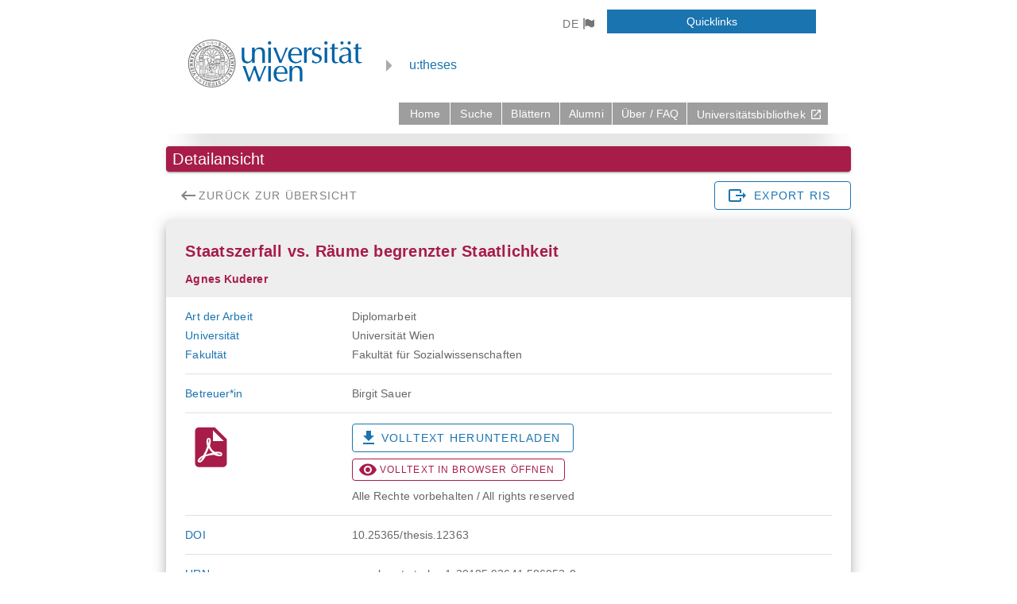

--- FILE ---
content_type: text/html; charset=utf-8
request_url: https://utheses.univie.ac.at/detail/11144
body_size: 190703
content:
<!DOCTYPE html><html lang><head><base href="https://utheses.univie.ac.at"><meta charset="utf-8"><meta http-equiv="X-UA-Compatible" content="IE=edge"><meta name="viewport" content="width=device-width,initial-scale=1"><meta name="robots" content="index"><!-- <link rel="icon" href="favicon.ico"> --><!-- <script src="https://cdnjs.cloudflare.com/ajax/libs/moment.js/2.24.0/moment.min.js" integrity="sha256-4iQZ6BVL4qNKlQ27TExEhBN1HFPvAvAMbFavKKosSWQ=" crossorigin="anonymous"></script>
    <script src="https://cdnjs.cloudflare.com/ajax/libs/moment.js/2.24.0/locale/de.js" integrity="sha256-wUoStqxFxc33Uz7o+njPIobHc4HJjMQqMXNRDy7X3ps=" crossorigin="anonymous"></script> --><!-- <link href="https://cdn.jsdelivr.net/npm/@mdi/font@latest/css/materialdesignicons.min.css" rel="stylesheet"> --><title>Staatszerfall vs. Räume begrenzter Staatlichkeit</title><link rel="canonical" href="https://utheses.univie.ac.at/detail/11144"><link rel="preload" href="/css/chunk-vendors.bfcd3b71.css" as="style"><link rel="preload" href="/js/chunk-vendors.02e1ef53.js" as="script"><link rel="preload" href="/css/app.1b54a072.css" as="style"><link rel="preload" href="/js/app.3b00e216.js" as="script"> <link rel="stylesheet" href="/css/chunk-vendors.bfcd3b71.css"><link rel="stylesheet" href="/css/app.1b54a072.css"><style data-vue-ssr-id="a8523684:0 d34a15d4:0 934ad05a:0 a86f7578:0 a35b956c:0 230a3fd8:0 dd19931c:0 3c3783f6:0 3f7f4a38:0 5d6b9248:0 22fcb5cb:0 3658f099:0 0e117486:0 27b9f6ee:0 e55bcb1c:0 1d3ffad2:0 2dec5b06:0 fffb24c6:0 2e0bd139:0 109cf122:0 81475ea8:0 2a91b2a2:0 623ee492:0 59f9c091:0 5cb34499:0 3ff16c56:0 8f58d53c:0 337f671f:0 883666fc:0 52d5e0e8:0 6d159a84:0 2e434bb8:0 ef9df0b8:0 2f3b09f0:0 9363d98c:0 4053cd65:0 0b79d758:0 632a370a:0 a48b0736:0 507ce9f6:0 1ec592a8:0 a44e41a2:0 3c27ab64:0 d4d2e8c4:0 bf0d2e10:0 158c46c2:0 7f9a4084:0 96996950:0 13283c08:0 7f074af8:0 bc4b0960:0 7ad0ddcc:0 8d74e6ce:0 5ad58053:0 693aedd2:0 84575b32:0 922f37b2:0 38209b33:0 24479276:0">@-webkit-keyframes v-shake{59%{margin-left:0}60%,80%{margin-left:2px}70%,90%{margin-left:-2px}}@keyframes v-shake{59%{margin-left:0}60%,80%{margin-left:2px}70%,90%{margin-left:-2px}}.v-application .black{background-color:#000 !important;border-color:#000 !important}.v-application .black--text{color:#000 !important;caret-color:#000 !important}.v-application .white{background-color:#fff !important;border-color:#fff !important}.v-application .white--text{color:#fff !important;caret-color:#fff !important}.v-application .transparent{background-color:transparent !important;border-color:transparent !important}.v-application .transparent--text{color:transparent !important;caret-color:transparent !important}.v-application .red{background-color:#f44336 !important;border-color:#f44336 !important}.v-application .red--text{color:#f44336 !important;caret-color:#f44336 !important}.v-application .red.lighten-5{background-color:#ffebee !important;border-color:#ffebee !important}.v-application .red--text.text--lighten-5{color:#ffebee !important;caret-color:#ffebee !important}.v-application .red.lighten-4{background-color:#ffcdd2 !important;border-color:#ffcdd2 !important}.v-application .red--text.text--lighten-4{color:#ffcdd2 !important;caret-color:#ffcdd2 !important}.v-application .red.lighten-3{background-color:#ef9a9a !important;border-color:#ef9a9a !important}.v-application .red--text.text--lighten-3{color:#ef9a9a !important;caret-color:#ef9a9a !important}.v-application .red.lighten-2{background-color:#e57373 !important;border-color:#e57373 !important}.v-application .red--text.text--lighten-2{color:#e57373 !important;caret-color:#e57373 !important}.v-application .red.lighten-1{background-color:#ef5350 !important;border-color:#ef5350 !important}.v-application .red--text.text--lighten-1{color:#ef5350 !important;caret-color:#ef5350 !important}.v-application .red.darken-1{background-color:#e53935 !important;border-color:#e53935 !important}.v-application .red--text.text--darken-1{color:#e53935 !important;caret-color:#e53935 !important}.v-application .red.darken-2{background-color:#d32f2f !important;border-color:#d32f2f !important}.v-application .red--text.text--darken-2{color:#d32f2f !important;caret-color:#d32f2f !important}.v-application .red.darken-3{background-color:#c62828 !important;border-color:#c62828 !important}.v-application .red--text.text--darken-3{color:#c62828 !important;caret-color:#c62828 !important}.v-application .red.darken-4{background-color:#b71c1c !important;border-color:#b71c1c !important}.v-application .red--text.text--darken-4{color:#b71c1c !important;caret-color:#b71c1c !important}.v-application .red.accent-1{background-color:#ff8a80 !important;border-color:#ff8a80 !important}.v-application .red--text.text--accent-1{color:#ff8a80 !important;caret-color:#ff8a80 !important}.v-application .red.accent-2{background-color:#ff5252 !important;border-color:#ff5252 !important}.v-application .red--text.text--accent-2{color:#ff5252 !important;caret-color:#ff5252 !important}.v-application .red.accent-3{background-color:#ff1744 !important;border-color:#ff1744 !important}.v-application .red--text.text--accent-3{color:#ff1744 !important;caret-color:#ff1744 !important}.v-application .red.accent-4{background-color:#d50000 !important;border-color:#d50000 !important}.v-application .red--text.text--accent-4{color:#d50000 !important;caret-color:#d50000 !important}.v-application .pink{background-color:#e91e63 !important;border-color:#e91e63 !important}.v-application .pink--text{color:#e91e63 !important;caret-color:#e91e63 !important}.v-application .pink.lighten-5{background-color:#fce4ec !important;border-color:#fce4ec !important}.v-application .pink--text.text--lighten-5{color:#fce4ec !important;caret-color:#fce4ec !important}.v-application .pink.lighten-4{background-color:#f8bbd0 !important;border-color:#f8bbd0 !important}.v-application .pink--text.text--lighten-4{color:#f8bbd0 !important;caret-color:#f8bbd0 !important}.v-application .pink.lighten-3{background-color:#f48fb1 !important;border-color:#f48fb1 !important}.v-application .pink--text.text--lighten-3{color:#f48fb1 !important;caret-color:#f48fb1 !important}.v-application .pink.lighten-2{background-color:#f06292 !important;border-color:#f06292 !important}.v-application .pink--text.text--lighten-2{color:#f06292 !important;caret-color:#f06292 !important}.v-application .pink.lighten-1{background-color:#ec407a !important;border-color:#ec407a !important}.v-application .pink--text.text--lighten-1{color:#ec407a !important;caret-color:#ec407a !important}.v-application .pink.darken-1{background-color:#d81b60 !important;border-color:#d81b60 !important}.v-application .pink--text.text--darken-1{color:#d81b60 !important;caret-color:#d81b60 !important}.v-application .pink.darken-2{background-color:#c2185b !important;border-color:#c2185b !important}.v-application .pink--text.text--darken-2{color:#c2185b !important;caret-color:#c2185b !important}.v-application .pink.darken-3{background-color:#ad1457 !important;border-color:#ad1457 !important}.v-application .pink--text.text--darken-3{color:#ad1457 !important;caret-color:#ad1457 !important}.v-application .pink.darken-4{background-color:#880e4f !important;border-color:#880e4f !important}.v-application .pink--text.text--darken-4{color:#880e4f !important;caret-color:#880e4f !important}.v-application .pink.accent-1{background-color:#ff80ab !important;border-color:#ff80ab !important}.v-application .pink--text.text--accent-1{color:#ff80ab !important;caret-color:#ff80ab !important}.v-application .pink.accent-2{background-color:#ff4081 !important;border-color:#ff4081 !important}.v-application .pink--text.text--accent-2{color:#ff4081 !important;caret-color:#ff4081 !important}.v-application .pink.accent-3{background-color:#f50057 !important;border-color:#f50057 !important}.v-application .pink--text.text--accent-3{color:#f50057 !important;caret-color:#f50057 !important}.v-application .pink.accent-4{background-color:#c51162 !important;border-color:#c51162 !important}.v-application .pink--text.text--accent-4{color:#c51162 !important;caret-color:#c51162 !important}.v-application .purple{background-color:#9c27b0 !important;border-color:#9c27b0 !important}.v-application .purple--text{color:#9c27b0 !important;caret-color:#9c27b0 !important}.v-application .purple.lighten-5{background-color:#f3e5f5 !important;border-color:#f3e5f5 !important}.v-application .purple--text.text--lighten-5{color:#f3e5f5 !important;caret-color:#f3e5f5 !important}.v-application .purple.lighten-4{background-color:#e1bee7 !important;border-color:#e1bee7 !important}.v-application .purple--text.text--lighten-4{color:#e1bee7 !important;caret-color:#e1bee7 !important}.v-application .purple.lighten-3{background-color:#ce93d8 !important;border-color:#ce93d8 !important}.v-application .purple--text.text--lighten-3{color:#ce93d8 !important;caret-color:#ce93d8 !important}.v-application .purple.lighten-2{background-color:#ba68c8 !important;border-color:#ba68c8 !important}.v-application .purple--text.text--lighten-2{color:#ba68c8 !important;caret-color:#ba68c8 !important}.v-application .purple.lighten-1{background-color:#ab47bc !important;border-color:#ab47bc !important}.v-application .purple--text.text--lighten-1{color:#ab47bc !important;caret-color:#ab47bc !important}.v-application .purple.darken-1{background-color:#8e24aa !important;border-color:#8e24aa !important}.v-application .purple--text.text--darken-1{color:#8e24aa !important;caret-color:#8e24aa !important}.v-application .purple.darken-2{background-color:#7b1fa2 !important;border-color:#7b1fa2 !important}.v-application .purple--text.text--darken-2{color:#7b1fa2 !important;caret-color:#7b1fa2 !important}.v-application .purple.darken-3{background-color:#6a1b9a !important;border-color:#6a1b9a !important}.v-application .purple--text.text--darken-3{color:#6a1b9a !important;caret-color:#6a1b9a !important}.v-application .purple.darken-4{background-color:#4a148c !important;border-color:#4a148c !important}.v-application .purple--text.text--darken-4{color:#4a148c !important;caret-color:#4a148c !important}.v-application .purple.accent-1{background-color:#ea80fc !important;border-color:#ea80fc !important}.v-application .purple--text.text--accent-1{color:#ea80fc !important;caret-color:#ea80fc !important}.v-application .purple.accent-2{background-color:#e040fb !important;border-color:#e040fb !important}.v-application .purple--text.text--accent-2{color:#e040fb !important;caret-color:#e040fb !important}.v-application .purple.accent-3{background-color:#d500f9 !important;border-color:#d500f9 !important}.v-application .purple--text.text--accent-3{color:#d500f9 !important;caret-color:#d500f9 !important}.v-application .purple.accent-4{background-color:#a0f !important;border-color:#a0f !important}.v-application .purple--text.text--accent-4{color:#a0f !important;caret-color:#a0f !important}.v-application .deep-purple{background-color:#673ab7 !important;border-color:#673ab7 !important}.v-application .deep-purple--text{color:#673ab7 !important;caret-color:#673ab7 !important}.v-application .deep-purple.lighten-5{background-color:#ede7f6 !important;border-color:#ede7f6 !important}.v-application .deep-purple--text.text--lighten-5{color:#ede7f6 !important;caret-color:#ede7f6 !important}.v-application .deep-purple.lighten-4{background-color:#d1c4e9 !important;border-color:#d1c4e9 !important}.v-application .deep-purple--text.text--lighten-4{color:#d1c4e9 !important;caret-color:#d1c4e9 !important}.v-application .deep-purple.lighten-3{background-color:#b39ddb !important;border-color:#b39ddb !important}.v-application .deep-purple--text.text--lighten-3{color:#b39ddb !important;caret-color:#b39ddb !important}.v-application .deep-purple.lighten-2{background-color:#9575cd !important;border-color:#9575cd !important}.v-application .deep-purple--text.text--lighten-2{color:#9575cd !important;caret-color:#9575cd !important}.v-application .deep-purple.lighten-1{background-color:#7e57c2 !important;border-color:#7e57c2 !important}.v-application .deep-purple--text.text--lighten-1{color:#7e57c2 !important;caret-color:#7e57c2 !important}.v-application .deep-purple.darken-1{background-color:#5e35b1 !important;border-color:#5e35b1 !important}.v-application .deep-purple--text.text--darken-1{color:#5e35b1 !important;caret-color:#5e35b1 !important}.v-application .deep-purple.darken-2{background-color:#512da8 !important;border-color:#512da8 !important}.v-application .deep-purple--text.text--darken-2{color:#512da8 !important;caret-color:#512da8 !important}.v-application .deep-purple.darken-3{background-color:#4527a0 !important;border-color:#4527a0 !important}.v-application .deep-purple--text.text--darken-3{color:#4527a0 !important;caret-color:#4527a0 !important}.v-application .deep-purple.darken-4{background-color:#311b92 !important;border-color:#311b92 !important}.v-application .deep-purple--text.text--darken-4{color:#311b92 !important;caret-color:#311b92 !important}.v-application .deep-purple.accent-1{background-color:#b388ff !important;border-color:#b388ff !important}.v-application .deep-purple--text.text--accent-1{color:#b388ff !important;caret-color:#b388ff !important}.v-application .deep-purple.accent-2{background-color:#7c4dff !important;border-color:#7c4dff !important}.v-application .deep-purple--text.text--accent-2{color:#7c4dff !important;caret-color:#7c4dff !important}.v-application .deep-purple.accent-3{background-color:#651fff !important;border-color:#651fff !important}.v-application .deep-purple--text.text--accent-3{color:#651fff !important;caret-color:#651fff !important}.v-application .deep-purple.accent-4{background-color:#6200ea !important;border-color:#6200ea !important}.v-application .deep-purple--text.text--accent-4{color:#6200ea !important;caret-color:#6200ea !important}.v-application .indigo{background-color:#3f51b5 !important;border-color:#3f51b5 !important}.v-application .indigo--text{color:#3f51b5 !important;caret-color:#3f51b5 !important}.v-application .indigo.lighten-5{background-color:#e8eaf6 !important;border-color:#e8eaf6 !important}.v-application .indigo--text.text--lighten-5{color:#e8eaf6 !important;caret-color:#e8eaf6 !important}.v-application .indigo.lighten-4{background-color:#c5cae9 !important;border-color:#c5cae9 !important}.v-application .indigo--text.text--lighten-4{color:#c5cae9 !important;caret-color:#c5cae9 !important}.v-application .indigo.lighten-3{background-color:#9fa8da !important;border-color:#9fa8da !important}.v-application .indigo--text.text--lighten-3{color:#9fa8da !important;caret-color:#9fa8da !important}.v-application .indigo.lighten-2{background-color:#7986cb !important;border-color:#7986cb !important}.v-application .indigo--text.text--lighten-2{color:#7986cb !important;caret-color:#7986cb !important}.v-application .indigo.lighten-1{background-color:#5c6bc0 !important;border-color:#5c6bc0 !important}.v-application .indigo--text.text--lighten-1{color:#5c6bc0 !important;caret-color:#5c6bc0 !important}.v-application .indigo.darken-1{background-color:#3949ab !important;border-color:#3949ab !important}.v-application .indigo--text.text--darken-1{color:#3949ab !important;caret-color:#3949ab !important}.v-application .indigo.darken-2{background-color:#303f9f !important;border-color:#303f9f !important}.v-application .indigo--text.text--darken-2{color:#303f9f !important;caret-color:#303f9f !important}.v-application .indigo.darken-3{background-color:#283593 !important;border-color:#283593 !important}.v-application .indigo--text.text--darken-3{color:#283593 !important;caret-color:#283593 !important}.v-application .indigo.darken-4{background-color:#1a237e !important;border-color:#1a237e !important}.v-application .indigo--text.text--darken-4{color:#1a237e !important;caret-color:#1a237e !important}.v-application .indigo.accent-1{background-color:#8c9eff !important;border-color:#8c9eff !important}.v-application .indigo--text.text--accent-1{color:#8c9eff !important;caret-color:#8c9eff !important}.v-application .indigo.accent-2{background-color:#536dfe !important;border-color:#536dfe !important}.v-application .indigo--text.text--accent-2{color:#536dfe !important;caret-color:#536dfe !important}.v-application .indigo.accent-3{background-color:#3d5afe !important;border-color:#3d5afe !important}.v-application .indigo--text.text--accent-3{color:#3d5afe !important;caret-color:#3d5afe !important}.v-application .indigo.accent-4{background-color:#304ffe !important;border-color:#304ffe !important}.v-application .indigo--text.text--accent-4{color:#304ffe !important;caret-color:#304ffe !important}.v-application .blue{background-color:#2196f3 !important;border-color:#2196f3 !important}.v-application .blue--text{color:#2196f3 !important;caret-color:#2196f3 !important}.v-application .blue.lighten-5{background-color:#e3f2fd !important;border-color:#e3f2fd !important}.v-application .blue--text.text--lighten-5{color:#e3f2fd !important;caret-color:#e3f2fd !important}.v-application .blue.lighten-4{background-color:#bbdefb !important;border-color:#bbdefb !important}.v-application .blue--text.text--lighten-4{color:#bbdefb !important;caret-color:#bbdefb !important}.v-application .blue.lighten-3{background-color:#90caf9 !important;border-color:#90caf9 !important}.v-application .blue--text.text--lighten-3{color:#90caf9 !important;caret-color:#90caf9 !important}.v-application .blue.lighten-2{background-color:#64b5f6 !important;border-color:#64b5f6 !important}.v-application .blue--text.text--lighten-2{color:#64b5f6 !important;caret-color:#64b5f6 !important}.v-application .blue.lighten-1{background-color:#42a5f5 !important;border-color:#42a5f5 !important}.v-application .blue--text.text--lighten-1{color:#42a5f5 !important;caret-color:#42a5f5 !important}.v-application .blue.darken-1{background-color:#1e88e5 !important;border-color:#1e88e5 !important}.v-application .blue--text.text--darken-1{color:#1e88e5 !important;caret-color:#1e88e5 !important}.v-application .blue.darken-2{background-color:#1976d2 !important;border-color:#1976d2 !important}.v-application .blue--text.text--darken-2{color:#1976d2 !important;caret-color:#1976d2 !important}.v-application .blue.darken-3{background-color:#1565c0 !important;border-color:#1565c0 !important}.v-application .blue--text.text--darken-3{color:#1565c0 !important;caret-color:#1565c0 !important}.v-application .blue.darken-4{background-color:#0d47a1 !important;border-color:#0d47a1 !important}.v-application .blue--text.text--darken-4{color:#0d47a1 !important;caret-color:#0d47a1 !important}.v-application .blue.accent-1{background-color:#82b1ff !important;border-color:#82b1ff !important}.v-application .blue--text.text--accent-1{color:#82b1ff !important;caret-color:#82b1ff !important}.v-application .blue.accent-2{background-color:#448aff !important;border-color:#448aff !important}.v-application .blue--text.text--accent-2{color:#448aff !important;caret-color:#448aff !important}.v-application .blue.accent-3{background-color:#2979ff !important;border-color:#2979ff !important}.v-application .blue--text.text--accent-3{color:#2979ff !important;caret-color:#2979ff !important}.v-application .blue.accent-4{background-color:#2962ff !important;border-color:#2962ff !important}.v-application .blue--text.text--accent-4{color:#2962ff !important;caret-color:#2962ff !important}.v-application .light-blue{background-color:#03a9f4 !important;border-color:#03a9f4 !important}.v-application .light-blue--text{color:#03a9f4 !important;caret-color:#03a9f4 !important}.v-application .light-blue.lighten-5{background-color:#e1f5fe !important;border-color:#e1f5fe !important}.v-application .light-blue--text.text--lighten-5{color:#e1f5fe !important;caret-color:#e1f5fe !important}.v-application .light-blue.lighten-4{background-color:#b3e5fc !important;border-color:#b3e5fc !important}.v-application .light-blue--text.text--lighten-4{color:#b3e5fc !important;caret-color:#b3e5fc !important}.v-application .light-blue.lighten-3{background-color:#81d4fa !important;border-color:#81d4fa !important}.v-application .light-blue--text.text--lighten-3{color:#81d4fa !important;caret-color:#81d4fa !important}.v-application .light-blue.lighten-2{background-color:#4fc3f7 !important;border-color:#4fc3f7 !important}.v-application .light-blue--text.text--lighten-2{color:#4fc3f7 !important;caret-color:#4fc3f7 !important}.v-application .light-blue.lighten-1{background-color:#29b6f6 !important;border-color:#29b6f6 !important}.v-application .light-blue--text.text--lighten-1{color:#29b6f6 !important;caret-color:#29b6f6 !important}.v-application .light-blue.darken-1{background-color:#039be5 !important;border-color:#039be5 !important}.v-application .light-blue--text.text--darken-1{color:#039be5 !important;caret-color:#039be5 !important}.v-application .light-blue.darken-2{background-color:#0288d1 !important;border-color:#0288d1 !important}.v-application .light-blue--text.text--darken-2{color:#0288d1 !important;caret-color:#0288d1 !important}.v-application .light-blue.darken-3{background-color:#0277bd !important;border-color:#0277bd !important}.v-application .light-blue--text.text--darken-3{color:#0277bd !important;caret-color:#0277bd !important}.v-application .light-blue.darken-4{background-color:#01579b !important;border-color:#01579b !important}.v-application .light-blue--text.text--darken-4{color:#01579b !important;caret-color:#01579b !important}.v-application .light-blue.accent-1{background-color:#80d8ff !important;border-color:#80d8ff !important}.v-application .light-blue--text.text--accent-1{color:#80d8ff !important;caret-color:#80d8ff !important}.v-application .light-blue.accent-2{background-color:#40c4ff !important;border-color:#40c4ff !important}.v-application .light-blue--text.text--accent-2{color:#40c4ff !important;caret-color:#40c4ff !important}.v-application .light-blue.accent-3{background-color:#00b0ff !important;border-color:#00b0ff !important}.v-application .light-blue--text.text--accent-3{color:#00b0ff !important;caret-color:#00b0ff !important}.v-application .light-blue.accent-4{background-color:#0091ea !important;border-color:#0091ea !important}.v-application .light-blue--text.text--accent-4{color:#0091ea !important;caret-color:#0091ea !important}.v-application .cyan{background-color:#00bcd4 !important;border-color:#00bcd4 !important}.v-application .cyan--text{color:#00bcd4 !important;caret-color:#00bcd4 !important}.v-application .cyan.lighten-5{background-color:#e0f7fa !important;border-color:#e0f7fa !important}.v-application .cyan--text.text--lighten-5{color:#e0f7fa !important;caret-color:#e0f7fa !important}.v-application .cyan.lighten-4{background-color:#b2ebf2 !important;border-color:#b2ebf2 !important}.v-application .cyan--text.text--lighten-4{color:#b2ebf2 !important;caret-color:#b2ebf2 !important}.v-application .cyan.lighten-3{background-color:#80deea !important;border-color:#80deea !important}.v-application .cyan--text.text--lighten-3{color:#80deea !important;caret-color:#80deea !important}.v-application .cyan.lighten-2{background-color:#4dd0e1 !important;border-color:#4dd0e1 !important}.v-application .cyan--text.text--lighten-2{color:#4dd0e1 !important;caret-color:#4dd0e1 !important}.v-application .cyan.lighten-1{background-color:#26c6da !important;border-color:#26c6da !important}.v-application .cyan--text.text--lighten-1{color:#26c6da !important;caret-color:#26c6da !important}.v-application .cyan.darken-1{background-color:#00acc1 !important;border-color:#00acc1 !important}.v-application .cyan--text.text--darken-1{color:#00acc1 !important;caret-color:#00acc1 !important}.v-application .cyan.darken-2{background-color:#0097a7 !important;border-color:#0097a7 !important}.v-application .cyan--text.text--darken-2{color:#0097a7 !important;caret-color:#0097a7 !important}.v-application .cyan.darken-3{background-color:#00838f !important;border-color:#00838f !important}.v-application .cyan--text.text--darken-3{color:#00838f !important;caret-color:#00838f !important}.v-application .cyan.darken-4{background-color:#006064 !important;border-color:#006064 !important}.v-application .cyan--text.text--darken-4{color:#006064 !important;caret-color:#006064 !important}.v-application .cyan.accent-1{background-color:#84ffff !important;border-color:#84ffff !important}.v-application .cyan--text.text--accent-1{color:#84ffff !important;caret-color:#84ffff !important}.v-application .cyan.accent-2{background-color:#18ffff !important;border-color:#18ffff !important}.v-application .cyan--text.text--accent-2{color:#18ffff !important;caret-color:#18ffff !important}.v-application .cyan.accent-3{background-color:#00e5ff !important;border-color:#00e5ff !important}.v-application .cyan--text.text--accent-3{color:#00e5ff !important;caret-color:#00e5ff !important}.v-application .cyan.accent-4{background-color:#00b8d4 !important;border-color:#00b8d4 !important}.v-application .cyan--text.text--accent-4{color:#00b8d4 !important;caret-color:#00b8d4 !important}.v-application .teal{background-color:#009688 !important;border-color:#009688 !important}.v-application .teal--text{color:#009688 !important;caret-color:#009688 !important}.v-application .teal.lighten-5{background-color:#e0f2f1 !important;border-color:#e0f2f1 !important}.v-application .teal--text.text--lighten-5{color:#e0f2f1 !important;caret-color:#e0f2f1 !important}.v-application .teal.lighten-4{background-color:#b2dfdb !important;border-color:#b2dfdb !important}.v-application .teal--text.text--lighten-4{color:#b2dfdb !important;caret-color:#b2dfdb !important}.v-application .teal.lighten-3{background-color:#80cbc4 !important;border-color:#80cbc4 !important}.v-application .teal--text.text--lighten-3{color:#80cbc4 !important;caret-color:#80cbc4 !important}.v-application .teal.lighten-2{background-color:#4db6ac !important;border-color:#4db6ac !important}.v-application .teal--text.text--lighten-2{color:#4db6ac !important;caret-color:#4db6ac !important}.v-application .teal.lighten-1{background-color:#26a69a !important;border-color:#26a69a !important}.v-application .teal--text.text--lighten-1{color:#26a69a !important;caret-color:#26a69a !important}.v-application .teal.darken-1{background-color:#00897b !important;border-color:#00897b !important}.v-application .teal--text.text--darken-1{color:#00897b !important;caret-color:#00897b !important}.v-application .teal.darken-2{background-color:#00796b !important;border-color:#00796b !important}.v-application .teal--text.text--darken-2{color:#00796b !important;caret-color:#00796b !important}.v-application .teal.darken-3{background-color:#00695c !important;border-color:#00695c !important}.v-application .teal--text.text--darken-3{color:#00695c !important;caret-color:#00695c !important}.v-application .teal.darken-4{background-color:#004d40 !important;border-color:#004d40 !important}.v-application .teal--text.text--darken-4{color:#004d40 !important;caret-color:#004d40 !important}.v-application .teal.accent-1{background-color:#a7ffeb !important;border-color:#a7ffeb !important}.v-application .teal--text.text--accent-1{color:#a7ffeb !important;caret-color:#a7ffeb !important}.v-application .teal.accent-2{background-color:#64ffda !important;border-color:#64ffda !important}.v-application .teal--text.text--accent-2{color:#64ffda !important;caret-color:#64ffda !important}.v-application .teal.accent-3{background-color:#1de9b6 !important;border-color:#1de9b6 !important}.v-application .teal--text.text--accent-3{color:#1de9b6 !important;caret-color:#1de9b6 !important}.v-application .teal.accent-4{background-color:#00bfa5 !important;border-color:#00bfa5 !important}.v-application .teal--text.text--accent-4{color:#00bfa5 !important;caret-color:#00bfa5 !important}.v-application .green{background-color:#4caf50 !important;border-color:#4caf50 !important}.v-application .green--text{color:#4caf50 !important;caret-color:#4caf50 !important}.v-application .green.lighten-5{background-color:#e8f5e9 !important;border-color:#e8f5e9 !important}.v-application .green--text.text--lighten-5{color:#e8f5e9 !important;caret-color:#e8f5e9 !important}.v-application .green.lighten-4{background-color:#c8e6c9 !important;border-color:#c8e6c9 !important}.v-application .green--text.text--lighten-4{color:#c8e6c9 !important;caret-color:#c8e6c9 !important}.v-application .green.lighten-3{background-color:#a5d6a7 !important;border-color:#a5d6a7 !important}.v-application .green--text.text--lighten-3{color:#a5d6a7 !important;caret-color:#a5d6a7 !important}.v-application .green.lighten-2{background-color:#81c784 !important;border-color:#81c784 !important}.v-application .green--text.text--lighten-2{color:#81c784 !important;caret-color:#81c784 !important}.v-application .green.lighten-1{background-color:#66bb6a !important;border-color:#66bb6a !important}.v-application .green--text.text--lighten-1{color:#66bb6a !important;caret-color:#66bb6a !important}.v-application .green.darken-1{background-color:#43a047 !important;border-color:#43a047 !important}.v-application .green--text.text--darken-1{color:#43a047 !important;caret-color:#43a047 !important}.v-application .green.darken-2{background-color:#388e3c !important;border-color:#388e3c !important}.v-application .green--text.text--darken-2{color:#388e3c !important;caret-color:#388e3c !important}.v-application .green.darken-3{background-color:#2e7d32 !important;border-color:#2e7d32 !important}.v-application .green--text.text--darken-3{color:#2e7d32 !important;caret-color:#2e7d32 !important}.v-application .green.darken-4{background-color:#1b5e20 !important;border-color:#1b5e20 !important}.v-application .green--text.text--darken-4{color:#1b5e20 !important;caret-color:#1b5e20 !important}.v-application .green.accent-1{background-color:#b9f6ca !important;border-color:#b9f6ca !important}.v-application .green--text.text--accent-1{color:#b9f6ca !important;caret-color:#b9f6ca !important}.v-application .green.accent-2{background-color:#69f0ae !important;border-color:#69f0ae !important}.v-application .green--text.text--accent-2{color:#69f0ae !important;caret-color:#69f0ae !important}.v-application .green.accent-3{background-color:#00e676 !important;border-color:#00e676 !important}.v-application .green--text.text--accent-3{color:#00e676 !important;caret-color:#00e676 !important}.v-application .green.accent-4{background-color:#00c853 !important;border-color:#00c853 !important}.v-application .green--text.text--accent-4{color:#00c853 !important;caret-color:#00c853 !important}.v-application .light-green{background-color:#8bc34a !important;border-color:#8bc34a !important}.v-application .light-green--text{color:#8bc34a !important;caret-color:#8bc34a !important}.v-application .light-green.lighten-5{background-color:#f1f8e9 !important;border-color:#f1f8e9 !important}.v-application .light-green--text.text--lighten-5{color:#f1f8e9 !important;caret-color:#f1f8e9 !important}.v-application .light-green.lighten-4{background-color:#dcedc8 !important;border-color:#dcedc8 !important}.v-application .light-green--text.text--lighten-4{color:#dcedc8 !important;caret-color:#dcedc8 !important}.v-application .light-green.lighten-3{background-color:#c5e1a5 !important;border-color:#c5e1a5 !important}.v-application .light-green--text.text--lighten-3{color:#c5e1a5 !important;caret-color:#c5e1a5 !important}.v-application .light-green.lighten-2{background-color:#aed581 !important;border-color:#aed581 !important}.v-application .light-green--text.text--lighten-2{color:#aed581 !important;caret-color:#aed581 !important}.v-application .light-green.lighten-1{background-color:#9ccc65 !important;border-color:#9ccc65 !important}.v-application .light-green--text.text--lighten-1{color:#9ccc65 !important;caret-color:#9ccc65 !important}.v-application .light-green.darken-1{background-color:#7cb342 !important;border-color:#7cb342 !important}.v-application .light-green--text.text--darken-1{color:#7cb342 !important;caret-color:#7cb342 !important}.v-application .light-green.darken-2{background-color:#689f38 !important;border-color:#689f38 !important}.v-application .light-green--text.text--darken-2{color:#689f38 !important;caret-color:#689f38 !important}.v-application .light-green.darken-3{background-color:#558b2f !important;border-color:#558b2f !important}.v-application .light-green--text.text--darken-3{color:#558b2f !important;caret-color:#558b2f !important}.v-application .light-green.darken-4{background-color:#33691e !important;border-color:#33691e !important}.v-application .light-green--text.text--darken-4{color:#33691e !important;caret-color:#33691e !important}.v-application .light-green.accent-1{background-color:#ccff90 !important;border-color:#ccff90 !important}.v-application .light-green--text.text--accent-1{color:#ccff90 !important;caret-color:#ccff90 !important}.v-application .light-green.accent-2{background-color:#b2ff59 !important;border-color:#b2ff59 !important}.v-application .light-green--text.text--accent-2{color:#b2ff59 !important;caret-color:#b2ff59 !important}.v-application .light-green.accent-3{background-color:#76ff03 !important;border-color:#76ff03 !important}.v-application .light-green--text.text--accent-3{color:#76ff03 !important;caret-color:#76ff03 !important}.v-application .light-green.accent-4{background-color:#64dd17 !important;border-color:#64dd17 !important}.v-application .light-green--text.text--accent-4{color:#64dd17 !important;caret-color:#64dd17 !important}.v-application .lime{background-color:#cddc39 !important;border-color:#cddc39 !important}.v-application .lime--text{color:#cddc39 !important;caret-color:#cddc39 !important}.v-application .lime.lighten-5{background-color:#f9fbe7 !important;border-color:#f9fbe7 !important}.v-application .lime--text.text--lighten-5{color:#f9fbe7 !important;caret-color:#f9fbe7 !important}.v-application .lime.lighten-4{background-color:#f0f4c3 !important;border-color:#f0f4c3 !important}.v-application .lime--text.text--lighten-4{color:#f0f4c3 !important;caret-color:#f0f4c3 !important}.v-application .lime.lighten-3{background-color:#e6ee9c !important;border-color:#e6ee9c !important}.v-application .lime--text.text--lighten-3{color:#e6ee9c !important;caret-color:#e6ee9c !important}.v-application .lime.lighten-2{background-color:#dce775 !important;border-color:#dce775 !important}.v-application .lime--text.text--lighten-2{color:#dce775 !important;caret-color:#dce775 !important}.v-application .lime.lighten-1{background-color:#d4e157 !important;border-color:#d4e157 !important}.v-application .lime--text.text--lighten-1{color:#d4e157 !important;caret-color:#d4e157 !important}.v-application .lime.darken-1{background-color:#c0ca33 !important;border-color:#c0ca33 !important}.v-application .lime--text.text--darken-1{color:#c0ca33 !important;caret-color:#c0ca33 !important}.v-application .lime.darken-2{background-color:#afb42b !important;border-color:#afb42b !important}.v-application .lime--text.text--darken-2{color:#afb42b !important;caret-color:#afb42b !important}.v-application .lime.darken-3{background-color:#9e9d24 !important;border-color:#9e9d24 !important}.v-application .lime--text.text--darken-3{color:#9e9d24 !important;caret-color:#9e9d24 !important}.v-application .lime.darken-4{background-color:#827717 !important;border-color:#827717 !important}.v-application .lime--text.text--darken-4{color:#827717 !important;caret-color:#827717 !important}.v-application .lime.accent-1{background-color:#f4ff81 !important;border-color:#f4ff81 !important}.v-application .lime--text.text--accent-1{color:#f4ff81 !important;caret-color:#f4ff81 !important}.v-application .lime.accent-2{background-color:#eeff41 !important;border-color:#eeff41 !important}.v-application .lime--text.text--accent-2{color:#eeff41 !important;caret-color:#eeff41 !important}.v-application .lime.accent-3{background-color:#c6ff00 !important;border-color:#c6ff00 !important}.v-application .lime--text.text--accent-3{color:#c6ff00 !important;caret-color:#c6ff00 !important}.v-application .lime.accent-4{background-color:#aeea00 !important;border-color:#aeea00 !important}.v-application .lime--text.text--accent-4{color:#aeea00 !important;caret-color:#aeea00 !important}.v-application .yellow{background-color:#ffeb3b !important;border-color:#ffeb3b !important}.v-application .yellow--text{color:#ffeb3b !important;caret-color:#ffeb3b !important}.v-application .yellow.lighten-5{background-color:#fffde7 !important;border-color:#fffde7 !important}.v-application .yellow--text.text--lighten-5{color:#fffde7 !important;caret-color:#fffde7 !important}.v-application .yellow.lighten-4{background-color:#fff9c4 !important;border-color:#fff9c4 !important}.v-application .yellow--text.text--lighten-4{color:#fff9c4 !important;caret-color:#fff9c4 !important}.v-application .yellow.lighten-3{background-color:#fff59d !important;border-color:#fff59d !important}.v-application .yellow--text.text--lighten-3{color:#fff59d !important;caret-color:#fff59d !important}.v-application .yellow.lighten-2{background-color:#fff176 !important;border-color:#fff176 !important}.v-application .yellow--text.text--lighten-2{color:#fff176 !important;caret-color:#fff176 !important}.v-application .yellow.lighten-1{background-color:#ffee58 !important;border-color:#ffee58 !important}.v-application .yellow--text.text--lighten-1{color:#ffee58 !important;caret-color:#ffee58 !important}.v-application .yellow.darken-1{background-color:#fdd835 !important;border-color:#fdd835 !important}.v-application .yellow--text.text--darken-1{color:#fdd835 !important;caret-color:#fdd835 !important}.v-application .yellow.darken-2{background-color:#fbc02d !important;border-color:#fbc02d !important}.v-application .yellow--text.text--darken-2{color:#fbc02d !important;caret-color:#fbc02d !important}.v-application .yellow.darken-3{background-color:#f9a825 !important;border-color:#f9a825 !important}.v-application .yellow--text.text--darken-3{color:#f9a825 !important;caret-color:#f9a825 !important}.v-application .yellow.darken-4{background-color:#f57f17 !important;border-color:#f57f17 !important}.v-application .yellow--text.text--darken-4{color:#f57f17 !important;caret-color:#f57f17 !important}.v-application .yellow.accent-1{background-color:#ffff8d !important;border-color:#ffff8d !important}.v-application .yellow--text.text--accent-1{color:#ffff8d !important;caret-color:#ffff8d !important}.v-application .yellow.accent-2{background-color:#ff0 !important;border-color:#ff0 !important}.v-application .yellow--text.text--accent-2{color:#ff0 !important;caret-color:#ff0 !important}.v-application .yellow.accent-3{background-color:#ffea00 !important;border-color:#ffea00 !important}.v-application .yellow--text.text--accent-3{color:#ffea00 !important;caret-color:#ffea00 !important}.v-application .yellow.accent-4{background-color:#ffd600 !important;border-color:#ffd600 !important}.v-application .yellow--text.text--accent-4{color:#ffd600 !important;caret-color:#ffd600 !important}.v-application .amber{background-color:#ffc107 !important;border-color:#ffc107 !important}.v-application .amber--text{color:#ffc107 !important;caret-color:#ffc107 !important}.v-application .amber.lighten-5{background-color:#fff8e1 !important;border-color:#fff8e1 !important}.v-application .amber--text.text--lighten-5{color:#fff8e1 !important;caret-color:#fff8e1 !important}.v-application .amber.lighten-4{background-color:#ffecb3 !important;border-color:#ffecb3 !important}.v-application .amber--text.text--lighten-4{color:#ffecb3 !important;caret-color:#ffecb3 !important}.v-application .amber.lighten-3{background-color:#ffe082 !important;border-color:#ffe082 !important}.v-application .amber--text.text--lighten-3{color:#ffe082 !important;caret-color:#ffe082 !important}.v-application .amber.lighten-2{background-color:#ffd54f !important;border-color:#ffd54f !important}.v-application .amber--text.text--lighten-2{color:#ffd54f !important;caret-color:#ffd54f !important}.v-application .amber.lighten-1{background-color:#ffca28 !important;border-color:#ffca28 !important}.v-application .amber--text.text--lighten-1{color:#ffca28 !important;caret-color:#ffca28 !important}.v-application .amber.darken-1{background-color:#ffb300 !important;border-color:#ffb300 !important}.v-application .amber--text.text--darken-1{color:#ffb300 !important;caret-color:#ffb300 !important}.v-application .amber.darken-2{background-color:#ffa000 !important;border-color:#ffa000 !important}.v-application .amber--text.text--darken-2{color:#ffa000 !important;caret-color:#ffa000 !important}.v-application .amber.darken-3{background-color:#ff8f00 !important;border-color:#ff8f00 !important}.v-application .amber--text.text--darken-3{color:#ff8f00 !important;caret-color:#ff8f00 !important}.v-application .amber.darken-4{background-color:#ff6f00 !important;border-color:#ff6f00 !important}.v-application .amber--text.text--darken-4{color:#ff6f00 !important;caret-color:#ff6f00 !important}.v-application .amber.accent-1{background-color:#ffe57f !important;border-color:#ffe57f !important}.v-application .amber--text.text--accent-1{color:#ffe57f !important;caret-color:#ffe57f !important}.v-application .amber.accent-2{background-color:#ffd740 !important;border-color:#ffd740 !important}.v-application .amber--text.text--accent-2{color:#ffd740 !important;caret-color:#ffd740 !important}.v-application .amber.accent-3{background-color:#ffc400 !important;border-color:#ffc400 !important}.v-application .amber--text.text--accent-3{color:#ffc400 !important;caret-color:#ffc400 !important}.v-application .amber.accent-4{background-color:#ffab00 !important;border-color:#ffab00 !important}.v-application .amber--text.text--accent-4{color:#ffab00 !important;caret-color:#ffab00 !important}.v-application .orange{background-color:#ff9800 !important;border-color:#ff9800 !important}.v-application .orange--text{color:#ff9800 !important;caret-color:#ff9800 !important}.v-application .orange.lighten-5{background-color:#fff3e0 !important;border-color:#fff3e0 !important}.v-application .orange--text.text--lighten-5{color:#fff3e0 !important;caret-color:#fff3e0 !important}.v-application .orange.lighten-4{background-color:#ffe0b2 !important;border-color:#ffe0b2 !important}.v-application .orange--text.text--lighten-4{color:#ffe0b2 !important;caret-color:#ffe0b2 !important}.v-application .orange.lighten-3{background-color:#ffcc80 !important;border-color:#ffcc80 !important}.v-application .orange--text.text--lighten-3{color:#ffcc80 !important;caret-color:#ffcc80 !important}.v-application .orange.lighten-2{background-color:#ffb74d !important;border-color:#ffb74d !important}.v-application .orange--text.text--lighten-2{color:#ffb74d !important;caret-color:#ffb74d !important}.v-application .orange.lighten-1{background-color:#ffa726 !important;border-color:#ffa726 !important}.v-application .orange--text.text--lighten-1{color:#ffa726 !important;caret-color:#ffa726 !important}.v-application .orange.darken-1{background-color:#fb8c00 !important;border-color:#fb8c00 !important}.v-application .orange--text.text--darken-1{color:#fb8c00 !important;caret-color:#fb8c00 !important}.v-application .orange.darken-2{background-color:#f57c00 !important;border-color:#f57c00 !important}.v-application .orange--text.text--darken-2{color:#f57c00 !important;caret-color:#f57c00 !important}.v-application .orange.darken-3{background-color:#ef6c00 !important;border-color:#ef6c00 !important}.v-application .orange--text.text--darken-3{color:#ef6c00 !important;caret-color:#ef6c00 !important}.v-application .orange.darken-4{background-color:#e65100 !important;border-color:#e65100 !important}.v-application .orange--text.text--darken-4{color:#e65100 !important;caret-color:#e65100 !important}.v-application .orange.accent-1{background-color:#ffd180 !important;border-color:#ffd180 !important}.v-application .orange--text.text--accent-1{color:#ffd180 !important;caret-color:#ffd180 !important}.v-application .orange.accent-2{background-color:#ffab40 !important;border-color:#ffab40 !important}.v-application .orange--text.text--accent-2{color:#ffab40 !important;caret-color:#ffab40 !important}.v-application .orange.accent-3{background-color:#ff9100 !important;border-color:#ff9100 !important}.v-application .orange--text.text--accent-3{color:#ff9100 !important;caret-color:#ff9100 !important}.v-application .orange.accent-4{background-color:#ff6d00 !important;border-color:#ff6d00 !important}.v-application .orange--text.text--accent-4{color:#ff6d00 !important;caret-color:#ff6d00 !important}.v-application .deep-orange{background-color:#ff5722 !important;border-color:#ff5722 !important}.v-application .deep-orange--text{color:#ff5722 !important;caret-color:#ff5722 !important}.v-application .deep-orange.lighten-5{background-color:#fbe9e7 !important;border-color:#fbe9e7 !important}.v-application .deep-orange--text.text--lighten-5{color:#fbe9e7 !important;caret-color:#fbe9e7 !important}.v-application .deep-orange.lighten-4{background-color:#ffccbc !important;border-color:#ffccbc !important}.v-application .deep-orange--text.text--lighten-4{color:#ffccbc !important;caret-color:#ffccbc !important}.v-application .deep-orange.lighten-3{background-color:#ffab91 !important;border-color:#ffab91 !important}.v-application .deep-orange--text.text--lighten-3{color:#ffab91 !important;caret-color:#ffab91 !important}.v-application .deep-orange.lighten-2{background-color:#ff8a65 !important;border-color:#ff8a65 !important}.v-application .deep-orange--text.text--lighten-2{color:#ff8a65 !important;caret-color:#ff8a65 !important}.v-application .deep-orange.lighten-1{background-color:#ff7043 !important;border-color:#ff7043 !important}.v-application .deep-orange--text.text--lighten-1{color:#ff7043 !important;caret-color:#ff7043 !important}.v-application .deep-orange.darken-1{background-color:#f4511e !important;border-color:#f4511e !important}.v-application .deep-orange--text.text--darken-1{color:#f4511e !important;caret-color:#f4511e !important}.v-application .deep-orange.darken-2{background-color:#e64a19 !important;border-color:#e64a19 !important}.v-application .deep-orange--text.text--darken-2{color:#e64a19 !important;caret-color:#e64a19 !important}.v-application .deep-orange.darken-3{background-color:#d84315 !important;border-color:#d84315 !important}.v-application .deep-orange--text.text--darken-3{color:#d84315 !important;caret-color:#d84315 !important}.v-application .deep-orange.darken-4{background-color:#bf360c !important;border-color:#bf360c !important}.v-application .deep-orange--text.text--darken-4{color:#bf360c !important;caret-color:#bf360c !important}.v-application .deep-orange.accent-1{background-color:#ff9e80 !important;border-color:#ff9e80 !important}.v-application .deep-orange--text.text--accent-1{color:#ff9e80 !important;caret-color:#ff9e80 !important}.v-application .deep-orange.accent-2{background-color:#ff6e40 !important;border-color:#ff6e40 !important}.v-application .deep-orange--text.text--accent-2{color:#ff6e40 !important;caret-color:#ff6e40 !important}.v-application .deep-orange.accent-3{background-color:#ff3d00 !important;border-color:#ff3d00 !important}.v-application .deep-orange--text.text--accent-3{color:#ff3d00 !important;caret-color:#ff3d00 !important}.v-application .deep-orange.accent-4{background-color:#dd2c00 !important;border-color:#dd2c00 !important}.v-application .deep-orange--text.text--accent-4{color:#dd2c00 !important;caret-color:#dd2c00 !important}.v-application .brown{background-color:#795548 !important;border-color:#795548 !important}.v-application .brown--text{color:#795548 !important;caret-color:#795548 !important}.v-application .brown.lighten-5{background-color:#efebe9 !important;border-color:#efebe9 !important}.v-application .brown--text.text--lighten-5{color:#efebe9 !important;caret-color:#efebe9 !important}.v-application .brown.lighten-4{background-color:#d7ccc8 !important;border-color:#d7ccc8 !important}.v-application .brown--text.text--lighten-4{color:#d7ccc8 !important;caret-color:#d7ccc8 !important}.v-application .brown.lighten-3{background-color:#bcaaa4 !important;border-color:#bcaaa4 !important}.v-application .brown--text.text--lighten-3{color:#bcaaa4 !important;caret-color:#bcaaa4 !important}.v-application .brown.lighten-2{background-color:#a1887f !important;border-color:#a1887f !important}.v-application .brown--text.text--lighten-2{color:#a1887f !important;caret-color:#a1887f !important}.v-application .brown.lighten-1{background-color:#8d6e63 !important;border-color:#8d6e63 !important}.v-application .brown--text.text--lighten-1{color:#8d6e63 !important;caret-color:#8d6e63 !important}.v-application .brown.darken-1{background-color:#6d4c41 !important;border-color:#6d4c41 !important}.v-application .brown--text.text--darken-1{color:#6d4c41 !important;caret-color:#6d4c41 !important}.v-application .brown.darken-2{background-color:#5d4037 !important;border-color:#5d4037 !important}.v-application .brown--text.text--darken-2{color:#5d4037 !important;caret-color:#5d4037 !important}.v-application .brown.darken-3{background-color:#4e342e !important;border-color:#4e342e !important}.v-application .brown--text.text--darken-3{color:#4e342e !important;caret-color:#4e342e !important}.v-application .brown.darken-4{background-color:#3e2723 !important;border-color:#3e2723 !important}.v-application .brown--text.text--darken-4{color:#3e2723 !important;caret-color:#3e2723 !important}.v-application .blue-grey{background-color:#607d8b !important;border-color:#607d8b !important}.v-application .blue-grey--text{color:#607d8b !important;caret-color:#607d8b !important}.v-application .blue-grey.lighten-5{background-color:#eceff1 !important;border-color:#eceff1 !important}.v-application .blue-grey--text.text--lighten-5{color:#eceff1 !important;caret-color:#eceff1 !important}.v-application .blue-grey.lighten-4{background-color:#cfd8dc !important;border-color:#cfd8dc !important}.v-application .blue-grey--text.text--lighten-4{color:#cfd8dc !important;caret-color:#cfd8dc !important}.v-application .blue-grey.lighten-3{background-color:#b0bec5 !important;border-color:#b0bec5 !important}.v-application .blue-grey--text.text--lighten-3{color:#b0bec5 !important;caret-color:#b0bec5 !important}.v-application .blue-grey.lighten-2{background-color:#90a4ae !important;border-color:#90a4ae !important}.v-application .blue-grey--text.text--lighten-2{color:#90a4ae !important;caret-color:#90a4ae !important}.v-application .blue-grey.lighten-1{background-color:#78909c !important;border-color:#78909c !important}.v-application .blue-grey--text.text--lighten-1{color:#78909c !important;caret-color:#78909c !important}.v-application .blue-grey.darken-1{background-color:#546e7a !important;border-color:#546e7a !important}.v-application .blue-grey--text.text--darken-1{color:#546e7a !important;caret-color:#546e7a !important}.v-application .blue-grey.darken-2{background-color:#455a64 !important;border-color:#455a64 !important}.v-application .blue-grey--text.text--darken-2{color:#455a64 !important;caret-color:#455a64 !important}.v-application .blue-grey.darken-3{background-color:#37474f !important;border-color:#37474f !important}.v-application .blue-grey--text.text--darken-3{color:#37474f !important;caret-color:#37474f !important}.v-application .blue-grey.darken-4{background-color:#263238 !important;border-color:#263238 !important}.v-application .blue-grey--text.text--darken-4{color:#263238 !important;caret-color:#263238 !important}.v-application .grey{background-color:#9e9e9e !important;border-color:#9e9e9e !important}.v-application .grey--text{color:#9e9e9e !important;caret-color:#9e9e9e !important}.v-application .grey.lighten-5{background-color:#fafafa !important;border-color:#fafafa !important}.v-application .grey--text.text--lighten-5{color:#fafafa !important;caret-color:#fafafa !important}.v-application .grey.lighten-4{background-color:#f5f5f5 !important;border-color:#f5f5f5 !important}.v-application .grey--text.text--lighten-4{color:#f5f5f5 !important;caret-color:#f5f5f5 !important}.v-application .grey.lighten-3{background-color:#eee !important;border-color:#eee !important}.v-application .grey--text.text--lighten-3{color:#eee !important;caret-color:#eee !important}.v-application .grey.lighten-2{background-color:#e0e0e0 !important;border-color:#e0e0e0 !important}.v-application .grey--text.text--lighten-2{color:#e0e0e0 !important;caret-color:#e0e0e0 !important}.v-application .grey.lighten-1{background-color:#bdbdbd !important;border-color:#bdbdbd !important}.v-application .grey--text.text--lighten-1{color:#bdbdbd !important;caret-color:#bdbdbd !important}.v-application .grey.darken-1{background-color:#757575 !important;border-color:#757575 !important}.v-application .grey--text.text--darken-1{color:#757575 !important;caret-color:#757575 !important}.v-application .grey.darken-2{background-color:#616161 !important;border-color:#616161 !important}.v-application .grey--text.text--darken-2{color:#616161 !important;caret-color:#616161 !important}.v-application .grey.darken-3{background-color:#424242 !important;border-color:#424242 !important}.v-application .grey--text.text--darken-3{color:#424242 !important;caret-color:#424242 !important}.v-application .grey.darken-4{background-color:#212121 !important;border-color:#212121 !important}.v-application .grey--text.text--darken-4{color:#212121 !important;caret-color:#212121 !important}.v-application .shades.black{background-color:#000 !important;border-color:#000 !important}.v-application .shades--text.text--black{color:#000 !important;caret-color:#000 !important}.v-application .shades.white{background-color:#fff !important;border-color:#fff !important}.v-application .shades--text.text--white{color:#fff !important;caret-color:#fff !important}.v-application .shades.transparent{background-color:transparent !important;border-color:transparent !important}.v-application .shades--text.text--transparent{color:transparent !important;caret-color:transparent !important}/*!
 * ress.css • v2.0.4
 * MIT License
 * github.com/filipelinhares/ress
 */html{-webkit-box-sizing:border-box;box-sizing:border-box;-webkit-text-size-adjust:100%;word-break:normal;-moz-tab-size:4;-o-tab-size:4;tab-size:4}*,::before,::after{background-repeat:no-repeat;-webkit-box-sizing:inherit;box-sizing:inherit}::before,::after{text-decoration:inherit;vertical-align:inherit}*{padding:0;margin:0}hr{overflow:visible;height:0}details,main{display:block}summary{display:list-item}small{font-size:80%}[hidden]{display:none}abbr[title]{border-bottom:none;text-decoration:underline;-webkit-text-decoration:underline dotted;text-decoration:underline dotted}a{background-color:transparent}a:active,a:hover{outline-width:0}code,kbd,pre,samp{font-family:monospace,monospace}pre{font-size:1em}b,strong{font-weight:bolder}sub,sup{font-size:75%;line-height:0;position:relative;vertical-align:baseline}sub{bottom:-0.25em}sup{top:-0.5em}input{border-radius:0}[disabled]{cursor:default}[type=number]::-webkit-inner-spin-button,[type=number]::-webkit-outer-spin-button{height:auto}[type=search]{-webkit-appearance:textfield;outline-offset:-2px}[type=search]::-webkit-search-cancel-button,[type=search]::-webkit-search-decoration{-webkit-appearance:none}textarea{overflow:auto;resize:vertical}button,input,optgroup,select,textarea{font:inherit}optgroup{font-weight:bold}button{overflow:visible}button,select{text-transform:none}button,[type=button],[type=reset],[type=submit],[role=button]{cursor:pointer;color:inherit}button::-moz-focus-inner,[type=button]::-moz-focus-inner,[type=reset]::-moz-focus-inner,[type=submit]::-moz-focus-inner{border-style:none;padding:0}button:-moz-focusring,[type=button]::-moz-focus-inner,[type=reset]::-moz-focus-inner,[type=submit]::-moz-focus-inner{outline:1px dotted ButtonText}button,html [type=button],[type=reset],[type=submit]{-webkit-appearance:button}button,input,select,textarea{background-color:transparent;border-style:none}select{-moz-appearance:none;-webkit-appearance:none}select::-ms-expand{display:none}select::-ms-value{color:currentColor}legend{border:0;color:inherit;display:table;max-width:100%;white-space:normal;max-width:100%}::-webkit-file-upload-button{-webkit-appearance:button;color:inherit;font:inherit}img{border-style:none}progress{vertical-align:baseline}svg:not([fill]){fill:currentColor}@media screen{[hidden~=screen]{display:inherit}[hidden~=screen]:not(:active):not(:focus):not(:target){position:absolute !important;clip:rect(0 0 0 0) !important}}[aria-busy=true]{cursor:progress}[aria-controls]{cursor:pointer}[aria-disabled=true]{cursor:default}.v-application .elevation-24{-webkit-box-shadow:0px 11px 15px -7px rgba(0,0,0,.2),0px 24px 38px 3px rgba(0,0,0,.14),0px 9px 46px 8px rgba(0,0,0,.12) !important;box-shadow:0px 11px 15px -7px rgba(0,0,0,.2),0px 24px 38px 3px rgba(0,0,0,.14),0px 9px 46px 8px rgba(0,0,0,.12) !important}.v-application .elevation-23{-webkit-box-shadow:0px 11px 14px -7px rgba(0,0,0,.2),0px 23px 36px 3px rgba(0,0,0,.14),0px 9px 44px 8px rgba(0,0,0,.12) !important;box-shadow:0px 11px 14px -7px rgba(0,0,0,.2),0px 23px 36px 3px rgba(0,0,0,.14),0px 9px 44px 8px rgba(0,0,0,.12) !important}.v-application .elevation-22{-webkit-box-shadow:0px 10px 14px -6px rgba(0,0,0,.2),0px 22px 35px 3px rgba(0,0,0,.14),0px 8px 42px 7px rgba(0,0,0,.12) !important;box-shadow:0px 10px 14px -6px rgba(0,0,0,.2),0px 22px 35px 3px rgba(0,0,0,.14),0px 8px 42px 7px rgba(0,0,0,.12) !important}.v-application .elevation-21{-webkit-box-shadow:0px 10px 13px -6px rgba(0,0,0,.2),0px 21px 33px 3px rgba(0,0,0,.14),0px 8px 40px 7px rgba(0,0,0,.12) !important;box-shadow:0px 10px 13px -6px rgba(0,0,0,.2),0px 21px 33px 3px rgba(0,0,0,.14),0px 8px 40px 7px rgba(0,0,0,.12) !important}.v-application .elevation-20{-webkit-box-shadow:0px 10px 13px -6px rgba(0,0,0,.2),0px 20px 31px 3px rgba(0,0,0,.14),0px 8px 38px 7px rgba(0,0,0,.12) !important;box-shadow:0px 10px 13px -6px rgba(0,0,0,.2),0px 20px 31px 3px rgba(0,0,0,.14),0px 8px 38px 7px rgba(0,0,0,.12) !important}.v-application .elevation-19{-webkit-box-shadow:0px 9px 12px -6px rgba(0,0,0,.2),0px 19px 29px 2px rgba(0,0,0,.14),0px 7px 36px 6px rgba(0,0,0,.12) !important;box-shadow:0px 9px 12px -6px rgba(0,0,0,.2),0px 19px 29px 2px rgba(0,0,0,.14),0px 7px 36px 6px rgba(0,0,0,.12) !important}.v-application .elevation-18{-webkit-box-shadow:0px 9px 11px -5px rgba(0,0,0,.2),0px 18px 28px 2px rgba(0,0,0,.14),0px 7px 34px 6px rgba(0,0,0,.12) !important;box-shadow:0px 9px 11px -5px rgba(0,0,0,.2),0px 18px 28px 2px rgba(0,0,0,.14),0px 7px 34px 6px rgba(0,0,0,.12) !important}.v-application .elevation-17{-webkit-box-shadow:0px 8px 11px -5px rgba(0,0,0,.2),0px 17px 26px 2px rgba(0,0,0,.14),0px 6px 32px 5px rgba(0,0,0,.12) !important;box-shadow:0px 8px 11px -5px rgba(0,0,0,.2),0px 17px 26px 2px rgba(0,0,0,.14),0px 6px 32px 5px rgba(0,0,0,.12) !important}.v-application .elevation-16{-webkit-box-shadow:0px 8px 10px -5px rgba(0,0,0,.2),0px 16px 24px 2px rgba(0,0,0,.14),0px 6px 30px 5px rgba(0,0,0,.12) !important;box-shadow:0px 8px 10px -5px rgba(0,0,0,.2),0px 16px 24px 2px rgba(0,0,0,.14),0px 6px 30px 5px rgba(0,0,0,.12) !important}.v-application .elevation-15{-webkit-box-shadow:0px 8px 9px -5px rgba(0,0,0,.2),0px 15px 22px 2px rgba(0,0,0,.14),0px 6px 28px 5px rgba(0,0,0,.12) !important;box-shadow:0px 8px 9px -5px rgba(0,0,0,.2),0px 15px 22px 2px rgba(0,0,0,.14),0px 6px 28px 5px rgba(0,0,0,.12) !important}.v-application .elevation-14{-webkit-box-shadow:0px 7px 9px -4px rgba(0,0,0,.2),0px 14px 21px 2px rgba(0,0,0,.14),0px 5px 26px 4px rgba(0,0,0,.12) !important;box-shadow:0px 7px 9px -4px rgba(0,0,0,.2),0px 14px 21px 2px rgba(0,0,0,.14),0px 5px 26px 4px rgba(0,0,0,.12) !important}.v-application .elevation-13{-webkit-box-shadow:0px 7px 8px -4px rgba(0,0,0,.2),0px 13px 19px 2px rgba(0,0,0,.14),0px 5px 24px 4px rgba(0,0,0,.12) !important;box-shadow:0px 7px 8px -4px rgba(0,0,0,.2),0px 13px 19px 2px rgba(0,0,0,.14),0px 5px 24px 4px rgba(0,0,0,.12) !important}.v-application .elevation-12{-webkit-box-shadow:0px 7px 8px -4px rgba(0,0,0,.2),0px 12px 17px 2px rgba(0,0,0,.14),0px 5px 22px 4px rgba(0,0,0,.12) !important;box-shadow:0px 7px 8px -4px rgba(0,0,0,.2),0px 12px 17px 2px rgba(0,0,0,.14),0px 5px 22px 4px rgba(0,0,0,.12) !important}.v-application .elevation-11{-webkit-box-shadow:0px 6px 7px -4px rgba(0,0,0,.2),0px 11px 15px 1px rgba(0,0,0,.14),0px 4px 20px 3px rgba(0,0,0,.12) !important;box-shadow:0px 6px 7px -4px rgba(0,0,0,.2),0px 11px 15px 1px rgba(0,0,0,.14),0px 4px 20px 3px rgba(0,0,0,.12) !important}.v-application .elevation-10{-webkit-box-shadow:0px 6px 6px -3px rgba(0,0,0,.2),0px 10px 14px 1px rgba(0,0,0,.14),0px 4px 18px 3px rgba(0,0,0,.12) !important;box-shadow:0px 6px 6px -3px rgba(0,0,0,.2),0px 10px 14px 1px rgba(0,0,0,.14),0px 4px 18px 3px rgba(0,0,0,.12) !important}.v-application .elevation-9{-webkit-box-shadow:0px 5px 6px -3px rgba(0,0,0,.2),0px 9px 12px 1px rgba(0,0,0,.14),0px 3px 16px 2px rgba(0,0,0,.12) !important;box-shadow:0px 5px 6px -3px rgba(0,0,0,.2),0px 9px 12px 1px rgba(0,0,0,.14),0px 3px 16px 2px rgba(0,0,0,.12) !important}.v-application .elevation-8{-webkit-box-shadow:0px 5px 5px -3px rgba(0,0,0,.2),0px 8px 10px 1px rgba(0,0,0,.14),0px 3px 14px 2px rgba(0,0,0,.12) !important;box-shadow:0px 5px 5px -3px rgba(0,0,0,.2),0px 8px 10px 1px rgba(0,0,0,.14),0px 3px 14px 2px rgba(0,0,0,.12) !important}.v-application .elevation-7{-webkit-box-shadow:0px 4px 5px -2px rgba(0,0,0,.2),0px 7px 10px 1px rgba(0,0,0,.14),0px 2px 16px 1px rgba(0,0,0,.12) !important;box-shadow:0px 4px 5px -2px rgba(0,0,0,.2),0px 7px 10px 1px rgba(0,0,0,.14),0px 2px 16px 1px rgba(0,0,0,.12) !important}.v-application .elevation-6{-webkit-box-shadow:0px 3px 5px -1px rgba(0,0,0,.2),0px 6px 10px 0px rgba(0,0,0,.14),0px 1px 18px 0px rgba(0,0,0,.12) !important;box-shadow:0px 3px 5px -1px rgba(0,0,0,.2),0px 6px 10px 0px rgba(0,0,0,.14),0px 1px 18px 0px rgba(0,0,0,.12) !important}.v-application .elevation-5{-webkit-box-shadow:0px 3px 5px -1px rgba(0,0,0,.2),0px 5px 8px 0px rgba(0,0,0,.14),0px 1px 14px 0px rgba(0,0,0,.12) !important;box-shadow:0px 3px 5px -1px rgba(0,0,0,.2),0px 5px 8px 0px rgba(0,0,0,.14),0px 1px 14px 0px rgba(0,0,0,.12) !important}.v-application .elevation-4{-webkit-box-shadow:0px 2px 4px -1px rgba(0,0,0,.2),0px 4px 5px 0px rgba(0,0,0,.14),0px 1px 10px 0px rgba(0,0,0,.12) !important;box-shadow:0px 2px 4px -1px rgba(0,0,0,.2),0px 4px 5px 0px rgba(0,0,0,.14),0px 1px 10px 0px rgba(0,0,0,.12) !important}.v-application .elevation-3{-webkit-box-shadow:0px 3px 3px -2px rgba(0,0,0,.2),0px 3px 4px 0px rgba(0,0,0,.14),0px 1px 8px 0px rgba(0,0,0,.12) !important;box-shadow:0px 3px 3px -2px rgba(0,0,0,.2),0px 3px 4px 0px rgba(0,0,0,.14),0px 1px 8px 0px rgba(0,0,0,.12) !important}.v-application .elevation-2{-webkit-box-shadow:0px 3px 1px -2px rgba(0,0,0,.2),0px 2px 2px 0px rgba(0,0,0,.14),0px 1px 5px 0px rgba(0,0,0,.12) !important;box-shadow:0px 3px 1px -2px rgba(0,0,0,.2),0px 2px 2px 0px rgba(0,0,0,.14),0px 1px 5px 0px rgba(0,0,0,.12) !important}.v-application .elevation-1{-webkit-box-shadow:0px 2px 1px -1px rgba(0,0,0,.2),0px 1px 1px 0px rgba(0,0,0,.14),0px 1px 3px 0px rgba(0,0,0,.12) !important;box-shadow:0px 2px 1px -1px rgba(0,0,0,.2),0px 1px 1px 0px rgba(0,0,0,.14),0px 1px 3px 0px rgba(0,0,0,.12) !important}.v-application .elevation-0{-webkit-box-shadow:0px 0px 0px 0px rgba(0,0,0,.2),0px 0px 0px 0px rgba(0,0,0,.14),0px 0px 0px 0px rgba(0,0,0,.12) !important;box-shadow:0px 0px 0px 0px rgba(0,0,0,.2),0px 0px 0px 0px rgba(0,0,0,.14),0px 0px 0px 0px rgba(0,0,0,.12) !important}.v-application .carousel-transition-enter{-webkit-transform:translate(100%, 0);transform:translate(100%, 0)}.v-application .carousel-transition-leave,.v-application .carousel-transition-leave-to{position:absolute;top:0;-webkit-transform:translate(-100%, 0);transform:translate(-100%, 0)}.carousel-reverse-transition-enter{-webkit-transform:translate(-100%, 0);transform:translate(-100%, 0)}.carousel-reverse-transition-leave,.carousel-reverse-transition-leave-to{position:absolute;top:0;-webkit-transform:translate(100%, 0);transform:translate(100%, 0)}.dialog-transition-enter,.dialog-transition-leave-to{-webkit-transform:scale(0.5);transform:scale(0.5);opacity:0}.dialog-transition-enter-to,.dialog-transition-leave{opacity:1}.dialog-bottom-transition-enter,.dialog-bottom-transition-leave-to{-webkit-transform:translateY(100%);transform:translateY(100%)}.picker-transition-enter-active,.picker-transition-leave-active,.picker-reverse-transition-enter-active,.picker-reverse-transition-leave-active{-webkit-transition:.3s cubic-bezier(0, 0, 0.2, 1);transition:.3s cubic-bezier(0, 0, 0.2, 1)}.picker-transition-enter,.picker-transition-leave-to,.picker-reverse-transition-enter,.picker-reverse-transition-leave-to{opacity:0}.picker-transition-leave,.picker-transition-leave-active,.picker-transition-leave-to,.picker-reverse-transition-leave,.picker-reverse-transition-leave-active,.picker-reverse-transition-leave-to{position:absolute !important}.picker-transition-enter{-webkit-transform:translate(0, 100%);transform:translate(0, 100%)}.picker-transition-leave-to{-webkit-transform:translate(0, -100%);transform:translate(0, -100%)}.picker-reverse-transition-enter{-webkit-transform:translate(0, -100%);transform:translate(0, -100%)}.picker-reverse-transition-leave-to{-webkit-transform:translate(0, 100%);transform:translate(0, 100%)}.picker-title-transition-enter-to,.picker-title-transition-leave{-webkit-transform:translate(0, 0);transform:translate(0, 0)}.picker-title-transition-enter{-webkit-transform:translate(-100%, 0);transform:translate(-100%, 0)}.picker-title-transition-leave-to{opacity:0;-webkit-transform:translate(100%, 0);transform:translate(100%, 0)}.picker-title-transition-leave,.picker-title-transition-leave-to,.picker-title-transition-leave-active{position:absolute !important}.tab-transition-enter{-webkit-transform:translate(100%, 0);transform:translate(100%, 0)}.tab-transition-leave,.tab-transition-leave-active{position:absolute;top:0}.tab-transition-leave-to{position:absolute;-webkit-transform:translate(-100%, 0);transform:translate(-100%, 0)}.tab-reverse-transition-enter{-webkit-transform:translate(-100%, 0);transform:translate(-100%, 0)}.tab-reverse-transition-leave,.tab-reverse-transition-leave-to{top:0;position:absolute;-webkit-transform:translate(100%, 0);transform:translate(100%, 0)}.expand-transition-enter-active,.expand-transition-leave-active{-webkit-transition:.3s cubic-bezier(0.25, 0.8, 0.5, 1) !important;transition:.3s cubic-bezier(0.25, 0.8, 0.5, 1) !important}.expand-transition-move{-webkit-transition:-webkit-transform .6s;transition:-webkit-transform .6s;transition:transform .6s;transition:transform .6s, -webkit-transform .6s}.expand-x-transition-enter-active,.expand-x-transition-leave-active{-webkit-transition:.3s cubic-bezier(0.25, 0.8, 0.5, 1) !important;transition:.3s cubic-bezier(0.25, 0.8, 0.5, 1) !important}.expand-x-transition-move{-webkit-transition:-webkit-transform .6s;transition:-webkit-transform .6s;transition:transform .6s;transition:transform .6s, -webkit-transform .6s}.scale-transition-enter-active,.scale-transition-leave-active{-webkit-transition:.3s cubic-bezier(0.25, 0.8, 0.5, 1) !important;transition:.3s cubic-bezier(0.25, 0.8, 0.5, 1) !important}.scale-transition-move{-webkit-transition:-webkit-transform .6s;transition:-webkit-transform .6s;transition:transform .6s;transition:transform .6s, -webkit-transform .6s}.scale-transition-enter,.scale-transition-leave,.scale-transition-leave-to{opacity:0;-webkit-transform:scale(0);transform:scale(0)}.scale-rotate-transition-enter-active,.scale-rotate-transition-leave-active{-webkit-transition:.3s cubic-bezier(0.25, 0.8, 0.5, 1) !important;transition:.3s cubic-bezier(0.25, 0.8, 0.5, 1) !important}.scale-rotate-transition-move{-webkit-transition:-webkit-transform .6s;transition:-webkit-transform .6s;transition:transform .6s;transition:transform .6s, -webkit-transform .6s}.scale-rotate-transition-enter,.scale-rotate-transition-leave,.scale-rotate-transition-leave-to{opacity:0;-webkit-transform:scale(0) rotate(-45deg);transform:scale(0) rotate(-45deg)}.scale-rotate-reverse-transition-enter-active,.scale-rotate-reverse-transition-leave-active{-webkit-transition:.3s cubic-bezier(0.25, 0.8, 0.5, 1) !important;transition:.3s cubic-bezier(0.25, 0.8, 0.5, 1) !important}.scale-rotate-reverse-transition-move{-webkit-transition:-webkit-transform .6s;transition:-webkit-transform .6s;transition:transform .6s;transition:transform .6s, -webkit-transform .6s}.scale-rotate-reverse-transition-enter,.scale-rotate-reverse-transition-leave,.scale-rotate-reverse-transition-leave-to{opacity:0;-webkit-transform:scale(0) rotate(45deg);transform:scale(0) rotate(45deg)}.message-transition-enter-active,.message-transition-leave-active{-webkit-transition:.3s cubic-bezier(0.25, 0.8, 0.5, 1) !important;transition:.3s cubic-bezier(0.25, 0.8, 0.5, 1) !important}.message-transition-move{-webkit-transition:-webkit-transform .6s;transition:-webkit-transform .6s;transition:transform .6s;transition:transform .6s, -webkit-transform .6s}.message-transition-enter,.message-transition-leave-to{opacity:0;-webkit-transform:translateY(-15px);transform:translateY(-15px)}.message-transition-leave,.message-transition-leave-active{position:absolute}.slide-y-transition-enter-active,.slide-y-transition-leave-active{-webkit-transition:.3s cubic-bezier(0.25, 0.8, 0.5, 1) !important;transition:.3s cubic-bezier(0.25, 0.8, 0.5, 1) !important}.slide-y-transition-move{-webkit-transition:-webkit-transform .6s;transition:-webkit-transform .6s;transition:transform .6s;transition:transform .6s, -webkit-transform .6s}.slide-y-transition-enter,.slide-y-transition-leave-to{opacity:0;-webkit-transform:translateY(-15px);transform:translateY(-15px)}.slide-y-reverse-transition-enter-active,.slide-y-reverse-transition-leave-active{-webkit-transition:.3s cubic-bezier(0.25, 0.8, 0.5, 1) !important;transition:.3s cubic-bezier(0.25, 0.8, 0.5, 1) !important}.slide-y-reverse-transition-move{-webkit-transition:-webkit-transform .6s;transition:-webkit-transform .6s;transition:transform .6s;transition:transform .6s, -webkit-transform .6s}.slide-y-reverse-transition-enter,.slide-y-reverse-transition-leave-to{opacity:0;-webkit-transform:translateY(15px);transform:translateY(15px)}.scroll-y-transition-enter-active,.scroll-y-transition-leave-active{-webkit-transition:.3s cubic-bezier(0.25, 0.8, 0.5, 1) !important;transition:.3s cubic-bezier(0.25, 0.8, 0.5, 1) !important}.scroll-y-transition-move{-webkit-transition:-webkit-transform .6s;transition:-webkit-transform .6s;transition:transform .6s;transition:transform .6s, -webkit-transform .6s}.scroll-y-transition-enter,.scroll-y-transition-leave-to{opacity:0}.scroll-y-transition-enter{-webkit-transform:translateY(-15px);transform:translateY(-15px)}.scroll-y-transition-leave-to{-webkit-transform:translateY(15px);transform:translateY(15px)}.scroll-y-reverse-transition-enter-active,.scroll-y-reverse-transition-leave-active{-webkit-transition:.3s cubic-bezier(0.25, 0.8, 0.5, 1) !important;transition:.3s cubic-bezier(0.25, 0.8, 0.5, 1) !important}.scroll-y-reverse-transition-move{-webkit-transition:-webkit-transform .6s;transition:-webkit-transform .6s;transition:transform .6s;transition:transform .6s, -webkit-transform .6s}.scroll-y-reverse-transition-enter,.scroll-y-reverse-transition-leave-to{opacity:0}.scroll-y-reverse-transition-enter{-webkit-transform:translateY(15px);transform:translateY(15px)}.scroll-y-reverse-transition-leave-to{-webkit-transform:translateY(-15px);transform:translateY(-15px)}.scroll-x-transition-enter-active,.scroll-x-transition-leave-active{-webkit-transition:.3s cubic-bezier(0.25, 0.8, 0.5, 1) !important;transition:.3s cubic-bezier(0.25, 0.8, 0.5, 1) !important}.scroll-x-transition-move{-webkit-transition:-webkit-transform .6s;transition:-webkit-transform .6s;transition:transform .6s;transition:transform .6s, -webkit-transform .6s}.scroll-x-transition-enter,.scroll-x-transition-leave-to{opacity:0}.scroll-x-transition-enter{-webkit-transform:translateX(-15px);transform:translateX(-15px)}.scroll-x-transition-leave-to{-webkit-transform:translateX(15px);transform:translateX(15px)}.scroll-x-reverse-transition-enter-active,.scroll-x-reverse-transition-leave-active{-webkit-transition:.3s cubic-bezier(0.25, 0.8, 0.5, 1) !important;transition:.3s cubic-bezier(0.25, 0.8, 0.5, 1) !important}.scroll-x-reverse-transition-move{-webkit-transition:-webkit-transform .6s;transition:-webkit-transform .6s;transition:transform .6s;transition:transform .6s, -webkit-transform .6s}.scroll-x-reverse-transition-enter,.scroll-x-reverse-transition-leave-to{opacity:0}.scroll-x-reverse-transition-enter{-webkit-transform:translateX(15px);transform:translateX(15px)}.scroll-x-reverse-transition-leave-to{-webkit-transform:translateX(-15px);transform:translateX(-15px)}.slide-x-transition-enter-active,.slide-x-transition-leave-active{-webkit-transition:.3s cubic-bezier(0.25, 0.8, 0.5, 1) !important;transition:.3s cubic-bezier(0.25, 0.8, 0.5, 1) !important}.slide-x-transition-move{-webkit-transition:-webkit-transform .6s;transition:-webkit-transform .6s;transition:transform .6s;transition:transform .6s, -webkit-transform .6s}.slide-x-transition-enter,.slide-x-transition-leave-to{opacity:0;-webkit-transform:translateX(-15px);transform:translateX(-15px)}.slide-x-reverse-transition-enter-active,.slide-x-reverse-transition-leave-active{-webkit-transition:.3s cubic-bezier(0.25, 0.8, 0.5, 1) !important;transition:.3s cubic-bezier(0.25, 0.8, 0.5, 1) !important}.slide-x-reverse-transition-move{-webkit-transition:-webkit-transform .6s;transition:-webkit-transform .6s;transition:transform .6s;transition:transform .6s, -webkit-transform .6s}.slide-x-reverse-transition-enter,.slide-x-reverse-transition-leave-to{opacity:0;-webkit-transform:translateX(15px);transform:translateX(15px)}.fade-transition-enter-active,.fade-transition-leave-active{-webkit-transition:.3s cubic-bezier(0.25, 0.8, 0.5, 1) !important;transition:.3s cubic-bezier(0.25, 0.8, 0.5, 1) !important}.fade-transition-move{-webkit-transition:-webkit-transform .6s;transition:-webkit-transform .6s;transition:transform .6s;transition:transform .6s, -webkit-transform .6s}.fade-transition-enter,.fade-transition-leave-to{opacity:0 !important}.fab-transition-enter-active,.fab-transition-leave-active{-webkit-transition:.3s cubic-bezier(0.25, 0.8, 0.5, 1) !important;transition:.3s cubic-bezier(0.25, 0.8, 0.5, 1) !important}.fab-transition-move{-webkit-transition:-webkit-transform .6s;transition:-webkit-transform .6s;transition:transform .6s;transition:transform .6s, -webkit-transform .6s}.fab-transition-enter,.fab-transition-leave-to{-webkit-transform:scale(0) rotate(-45deg);transform:scale(0) rotate(-45deg)}.v-application .blockquote{padding:16px 0 16px 24px;font-size:18px;font-weight:300}.v-application code,.v-application kbd{border-radius:3px;font-size:85%;font-weight:900}.v-application code{background-color:#fbe5e1;color:#c0341d;padding:0 .4rem}.v-application kbd{background:#212529;color:#fff;padding:.2rem .4rem}html{font-size:16px;overflow-x:hidden;text-rendering:optimizeLegibility;-webkit-font-smoothing:antialiased;-moz-osx-font-smoothing:grayscale;-webkit-tap-highlight-color:rgba(0,0,0,0)}html.overflow-y-hidden{overflow-y:hidden !important}.v-application{font-family:"Roboto",sans-serif;line-height:1.5}.v-application ::-ms-clear,.v-application ::-ms-reveal{display:none}.v-application .theme--light.heading{color:rgba(0,0,0,.87)}.v-application .theme--dark.heading{color:#fff}.v-application ul,.v-application ol{padding-left:24px}.v-application .display-4{font-size:6rem !important;font-weight:300;line-height:6rem;letter-spacing:-0.015625em !important;font-family:"Roboto",sans-serif !important}.v-application .display-3{font-size:3.75rem !important;font-weight:300;line-height:3.75rem;letter-spacing:-0.0083333333em !important;font-family:"Roboto",sans-serif !important}.v-application .display-2{font-size:3rem !important;font-weight:400;line-height:3.125rem;letter-spacing:normal !important;font-family:"Roboto",sans-serif !important}.v-application .display-1{font-size:2.125rem !important;font-weight:400;line-height:2.5rem;letter-spacing:.0073529412em !important;font-family:"Roboto",sans-serif !important}.v-application .headline{font-size:1.5rem !important;font-weight:400;line-height:2rem;letter-spacing:normal !important;font-family:"Roboto",sans-serif !important}.v-application .title{font-size:1.25rem !important;font-weight:500;line-height:2rem;letter-spacing:.0125em !important;font-family:"Roboto",sans-serif !important}.v-application .subtitle-2{font-size:.875rem !important;font-weight:500;letter-spacing:.0071428571em !important;line-height:1.375rem;font-family:"Roboto",sans-serif !important}.v-application .subtitle-1{font-size:1rem !important;font-weight:normal;letter-spacing:.009375em !important;line-height:1.75rem;font-family:"Roboto",sans-serif !important}.v-application .body-2{font-size:.875rem !important;font-weight:400;letter-spacing:.0178571429em !important;line-height:1.25rem;font-family:"Roboto",sans-serif !important}.v-application .body-1{font-size:1rem !important;font-weight:400;letter-spacing:.03125em !important;line-height:1.5rem;font-family:"Roboto",sans-serif !important}.v-application .caption{font-size:.75rem !important;font-weight:400;letter-spacing:.0333333333em !important;line-height:1.25rem;font-family:"Roboto",sans-serif !important}.v-application .overline{font-size:.75rem !important;font-weight:500;letter-spacing:.1666666667em !important;line-height:2rem;text-transform:uppercase;font-family:"Roboto",sans-serif !important}.v-application p{margin-bottom:16px}@media only print{.v-application .hidden-print-only{display:none !important}}@media only screen{.v-application .hidden-screen-only{display:none !important}}@media only screen and (max-width: 599px){.v-application .hidden-xs-only{display:none !important}}@media only screen and (min-width: 600px)and (max-width: 959px){.v-application .hidden-sm-only{display:none !important}}@media only screen and (max-width: 959px){.v-application .hidden-sm-and-down{display:none !important}}@media only screen and (min-width: 600px){.v-application .hidden-sm-and-up{display:none !important}}@media only screen and (min-width: 960px)and (max-width: 1263px){.v-application .hidden-md-only{display:none !important}}@media only screen and (max-width: 1263px){.v-application .hidden-md-and-down{display:none !important}}@media only screen and (min-width: 960px){.v-application .hidden-md-and-up{display:none !important}}@media only screen and (min-width: 1264px)and (max-width: 1903px){.v-application .hidden-lg-only{display:none !important}}@media only screen and (max-width: 1903px){.v-application .hidden-lg-and-down{display:none !important}}@media only screen and (min-width: 1264px){.v-application .hidden-lg-and-up{display:none !important}}@media only screen and (min-width: 1904px){.v-application .hidden-xl-only{display:none !important}}.d-sr-only,.d-sr-only-focusable:not(:focus){border:0 !important;clip:rect(0, 0, 0, 0) !important;height:1px !important;margin:-1px !important;overflow:hidden !important;padding:0 !important;position:absolute !important;white-space:nowrap !important;width:1px !important}.v-application .font-weight-thin{font-weight:100 !important}.v-application .font-weight-light{font-weight:300 !important}.v-application .font-weight-regular{font-weight:400 !important}.v-application .font-weight-medium{font-weight:500 !important}.v-application .font-weight-bold{font-weight:700 !important}.v-application .font-weight-black{font-weight:900 !important}.v-application .font-italic{font-style:italic !important}.v-application .transition-fast-out-slow-in{-webkit-transition:.3s cubic-bezier(0.4, 0, 0.2, 1) !important;transition:.3s cubic-bezier(0.4, 0, 0.2, 1) !important}.v-application .transition-linear-out-slow-in{-webkit-transition:.3s cubic-bezier(0, 0, 0.2, 1) !important;transition:.3s cubic-bezier(0, 0, 0.2, 1) !important}.v-application .transition-fast-out-linear-in{-webkit-transition:.3s cubic-bezier(0.4, 0, 1, 1) !important;transition:.3s cubic-bezier(0.4, 0, 1, 1) !important}.v-application .transition-ease-in-out{-webkit-transition:.3s cubic-bezier(0.4, 0, 0.6, 1) !important;transition:.3s cubic-bezier(0.4, 0, 0.6, 1) !important}.v-application .transition-fast-in-fast-out{-webkit-transition:.3s cubic-bezier(0.25, 0.8, 0.25, 1) !important;transition:.3s cubic-bezier(0.25, 0.8, 0.25, 1) !important}.v-application .transition-swing{-webkit-transition:.3s cubic-bezier(0.25, 0.8, 0.5, 1) !important;transition:.3s cubic-bezier(0.25, 0.8, 0.5, 1) !important}.v-application .overflow-auto{overflow:auto !important}.v-application .overflow-hidden{overflow:hidden !important}.v-application .overflow-visible{overflow:visible !important}.v-application .overflow-x-auto{overflow-x:auto !important}.v-application .overflow-x-hidden{overflow-x:hidden !important}.v-application .overflow-y-auto{overflow-y:auto !important}.v-application .overflow-y-hidden{overflow-y:hidden !important}.v-application .d-none{display:none !important}.v-application .d-inline{display:inline !important}.v-application .d-inline-block{display:inline-block !important}.v-application .d-block{display:block !important}.v-application .d-table{display:table !important}.v-application .d-table-row{display:table-row !important}.v-application .d-table-cell{display:table-cell !important}.v-application .d-flex{display:-webkit-box !important;display:-webkit-flex !important;display:-ms-flexbox !important;display:flex !important}.v-application .d-inline-flex{display:-webkit-inline-box !important;display:-webkit-inline-flex !important;display:-ms-inline-flexbox !important;display:inline-flex !important}.v-application .float-none{float:none !important}.v-application .float-left{float:left !important}.v-application .float-right{float:right !important}.v-application .flex-fill{-webkit-box-flex:1 !important;-webkit-flex:1 1 auto !important;-ms-flex:1 1 auto !important;flex:1 1 auto !important}.v-application .flex-row{-webkit-box-orient:horizontal !important;-webkit-box-direction:normal !important;-webkit-flex-direction:row !important;-ms-flex-direction:row !important;flex-direction:row !important}.v-application .flex-column{-webkit-box-orient:vertical !important;-webkit-box-direction:normal !important;-webkit-flex-direction:column !important;-ms-flex-direction:column !important;flex-direction:column !important}.v-application .flex-row-reverse{-webkit-box-orient:horizontal !important;-webkit-box-direction:reverse !important;-webkit-flex-direction:row-reverse !important;-ms-flex-direction:row-reverse !important;flex-direction:row-reverse !important}.v-application .flex-column-reverse{-webkit-box-orient:vertical !important;-webkit-box-direction:reverse !important;-webkit-flex-direction:column-reverse !important;-ms-flex-direction:column-reverse !important;flex-direction:column-reverse !important}.v-application .flex-grow-0{-webkit-box-flex:0 !important;-webkit-flex-grow:0 !important;-ms-flex-positive:0 !important;flex-grow:0 !important}.v-application .flex-grow-1{-webkit-box-flex:1 !important;-webkit-flex-grow:1 !important;-ms-flex-positive:1 !important;flex-grow:1 !important}.v-application .flex-shrink-0{-webkit-flex-shrink:0 !important;-ms-flex-negative:0 !important;flex-shrink:0 !important}.v-application .flex-shrink-1{-webkit-flex-shrink:1 !important;-ms-flex-negative:1 !important;flex-shrink:1 !important}.v-application .flex-wrap{-webkit-flex-wrap:wrap !important;-ms-flex-wrap:wrap !important;flex-wrap:wrap !important}.v-application .flex-nowrap{-webkit-flex-wrap:nowrap !important;-ms-flex-wrap:nowrap !important;flex-wrap:nowrap !important}.v-application .flex-wrap-reverse{-webkit-flex-wrap:wrap-reverse !important;-ms-flex-wrap:wrap-reverse !important;flex-wrap:wrap-reverse !important}.v-application .justify-start{-webkit-box-pack:start !important;-webkit-justify-content:flex-start !important;-ms-flex-pack:start !important;justify-content:flex-start !important}.v-application .justify-end{-webkit-box-pack:end !important;-webkit-justify-content:flex-end !important;-ms-flex-pack:end !important;justify-content:flex-end !important}.v-application .justify-center{-webkit-box-pack:center !important;-webkit-justify-content:center !important;-ms-flex-pack:center !important;justify-content:center !important}.v-application .justify-space-between{-webkit-box-pack:justify !important;-webkit-justify-content:space-between !important;-ms-flex-pack:justify !important;justify-content:space-between !important}.v-application .justify-space-around{-webkit-justify-content:space-around !important;-ms-flex-pack:distribute !important;justify-content:space-around !important}.v-application .align-start{-webkit-box-align:start !important;-webkit-align-items:flex-start !important;-ms-flex-align:start !important;align-items:flex-start !important}.v-application .align-end{-webkit-box-align:end !important;-webkit-align-items:flex-end !important;-ms-flex-align:end !important;align-items:flex-end !important}.v-application .align-center{-webkit-box-align:center !important;-webkit-align-items:center !important;-ms-flex-align:center !important;align-items:center !important}.v-application .align-baseline{-webkit-box-align:baseline !important;-webkit-align-items:baseline !important;-ms-flex-align:baseline !important;align-items:baseline !important}.v-application .align-stretch{-webkit-box-align:stretch !important;-webkit-align-items:stretch !important;-ms-flex-align:stretch !important;align-items:stretch !important}.v-application .align-content-start{-webkit-align-content:flex-start !important;-ms-flex-line-pack:start !important;align-content:flex-start !important}.v-application .align-content-end{-webkit-align-content:flex-end !important;-ms-flex-line-pack:end !important;align-content:flex-end !important}.v-application .align-content-center{-webkit-align-content:center !important;-ms-flex-line-pack:center !important;align-content:center !important}.v-application .align-content-space-between{-webkit-align-content:space-between !important;-ms-flex-line-pack:justify !important;align-content:space-between !important}.v-application .align-content-space-around{-webkit-align-content:space-around !important;-ms-flex-line-pack:distribute !important;align-content:space-around !important}.v-application .align-content-stretch{-webkit-align-content:stretch !important;-ms-flex-line-pack:stretch !important;align-content:stretch !important}.v-application .align-self-auto{-webkit-align-self:auto !important;-ms-flex-item-align:auto !important;align-self:auto !important}.v-application .align-self-start{-webkit-align-self:flex-start !important;-ms-flex-item-align:start !important;align-self:flex-start !important}.v-application .align-self-end{-webkit-align-self:flex-end !important;-ms-flex-item-align:end !important;align-self:flex-end !important}.v-application .align-self-center{-webkit-align-self:center !important;-ms-flex-item-align:center !important;align-self:center !important}.v-application .align-self-baseline{-webkit-align-self:baseline !important;-ms-flex-item-align:baseline !important;align-self:baseline !important}.v-application .align-self-stretch{-webkit-align-self:stretch !important;-ms-flex-item-align:stretch !important;align-self:stretch !important}.v-application .order-first{-webkit-box-ordinal-group:0 !important;-webkit-order:-1 !important;-ms-flex-order:-1 !important;order:-1 !important}.v-application .order-0{-webkit-box-ordinal-group:1 !important;-webkit-order:0 !important;-ms-flex-order:0 !important;order:0 !important}.v-application .order-1{-webkit-box-ordinal-group:2 !important;-webkit-order:1 !important;-ms-flex-order:1 !important;order:1 !important}.v-application .order-2{-webkit-box-ordinal-group:3 !important;-webkit-order:2 !important;-ms-flex-order:2 !important;order:2 !important}.v-application .order-3{-webkit-box-ordinal-group:4 !important;-webkit-order:3 !important;-ms-flex-order:3 !important;order:3 !important}.v-application .order-4{-webkit-box-ordinal-group:5 !important;-webkit-order:4 !important;-ms-flex-order:4 !important;order:4 !important}.v-application .order-5{-webkit-box-ordinal-group:6 !important;-webkit-order:5 !important;-ms-flex-order:5 !important;order:5 !important}.v-application .order-6{-webkit-box-ordinal-group:7 !important;-webkit-order:6 !important;-ms-flex-order:6 !important;order:6 !important}.v-application .order-7{-webkit-box-ordinal-group:8 !important;-webkit-order:7 !important;-ms-flex-order:7 !important;order:7 !important}.v-application .order-8{-webkit-box-ordinal-group:9 !important;-webkit-order:8 !important;-ms-flex-order:8 !important;order:8 !important}.v-application .order-9{-webkit-box-ordinal-group:10 !important;-webkit-order:9 !important;-ms-flex-order:9 !important;order:9 !important}.v-application .order-10{-webkit-box-ordinal-group:11 !important;-webkit-order:10 !important;-ms-flex-order:10 !important;order:10 !important}.v-application .order-11{-webkit-box-ordinal-group:12 !important;-webkit-order:11 !important;-ms-flex-order:11 !important;order:11 !important}.v-application .order-12{-webkit-box-ordinal-group:13 !important;-webkit-order:12 !important;-ms-flex-order:12 !important;order:12 !important}.v-application .order-last{-webkit-box-ordinal-group:14 !important;-webkit-order:13 !important;-ms-flex-order:13 !important;order:13 !important}.v-application .ma-0{margin:0px !important}.v-application .ma-1{margin:4px !important}.v-application .ma-2{margin:8px !important}.v-application .ma-3{margin:12px !important}.v-application .ma-4{margin:16px !important}.v-application .ma-5{margin:20px !important}.v-application .ma-6{margin:24px !important}.v-application .ma-7{margin:28px !important}.v-application .ma-8{margin:32px !important}.v-application .ma-9{margin:36px !important}.v-application .ma-10{margin:40px !important}.v-application .ma-11{margin:44px !important}.v-application .ma-12{margin:48px !important}.v-application .ma-13{margin:52px !important}.v-application .ma-14{margin:56px !important}.v-application .ma-15{margin:60px !important}.v-application .ma-16{margin:64px !important}.v-application .ma-auto{margin:auto !important}.v-application .mx-0{margin-right:0px !important;margin-left:0px !important}.v-application .mx-1{margin-right:4px !important;margin-left:4px !important}.v-application .mx-2{margin-right:8px !important;margin-left:8px !important}.v-application .mx-3{margin-right:12px !important;margin-left:12px !important}.v-application .mx-4{margin-right:16px !important;margin-left:16px !important}.v-application .mx-5{margin-right:20px !important;margin-left:20px !important}.v-application .mx-6{margin-right:24px !important;margin-left:24px !important}.v-application .mx-7{margin-right:28px !important;margin-left:28px !important}.v-application .mx-8{margin-right:32px !important;margin-left:32px !important}.v-application .mx-9{margin-right:36px !important;margin-left:36px !important}.v-application .mx-10{margin-right:40px !important;margin-left:40px !important}.v-application .mx-11{margin-right:44px !important;margin-left:44px !important}.v-application .mx-12{margin-right:48px !important;margin-left:48px !important}.v-application .mx-13{margin-right:52px !important;margin-left:52px !important}.v-application .mx-14{margin-right:56px !important;margin-left:56px !important}.v-application .mx-15{margin-right:60px !important;margin-left:60px !important}.v-application .mx-16{margin-right:64px !important;margin-left:64px !important}.v-application .mx-auto{margin-right:auto !important;margin-left:auto !important}.v-application .my-0{margin-top:0px !important;margin-bottom:0px !important}.v-application .my-1{margin-top:4px !important;margin-bottom:4px !important}.v-application .my-2{margin-top:8px !important;margin-bottom:8px !important}.v-application .my-3{margin-top:12px !important;margin-bottom:12px !important}.v-application .my-4{margin-top:16px !important;margin-bottom:16px !important}.v-application .my-5{margin-top:20px !important;margin-bottom:20px !important}.v-application .my-6{margin-top:24px !important;margin-bottom:24px !important}.v-application .my-7{margin-top:28px !important;margin-bottom:28px !important}.v-application .my-8{margin-top:32px !important;margin-bottom:32px !important}.v-application .my-9{margin-top:36px !important;margin-bottom:36px !important}.v-application .my-10{margin-top:40px !important;margin-bottom:40px !important}.v-application .my-11{margin-top:44px !important;margin-bottom:44px !important}.v-application .my-12{margin-top:48px !important;margin-bottom:48px !important}.v-application .my-13{margin-top:52px !important;margin-bottom:52px !important}.v-application .my-14{margin-top:56px !important;margin-bottom:56px !important}.v-application .my-15{margin-top:60px !important;margin-bottom:60px !important}.v-application .my-16{margin-top:64px !important;margin-bottom:64px !important}.v-application .my-auto{margin-top:auto !important;margin-bottom:auto !important}.v-application .mt-0{margin-top:0px !important}.v-application .mt-1{margin-top:4px !important}.v-application .mt-2{margin-top:8px !important}.v-application .mt-3{margin-top:12px !important}.v-application .mt-4{margin-top:16px !important}.v-application .mt-5{margin-top:20px !important}.v-application .mt-6{margin-top:24px !important}.v-application .mt-7{margin-top:28px !important}.v-application .mt-8{margin-top:32px !important}.v-application .mt-9{margin-top:36px !important}.v-application .mt-10{margin-top:40px !important}.v-application .mt-11{margin-top:44px !important}.v-application .mt-12{margin-top:48px !important}.v-application .mt-13{margin-top:52px !important}.v-application .mt-14{margin-top:56px !important}.v-application .mt-15{margin-top:60px !important}.v-application .mt-16{margin-top:64px !important}.v-application .mt-auto{margin-top:auto !important}.v-application .mr-0{margin-right:0px !important}.v-application .mr-1{margin-right:4px !important}.v-application .mr-2{margin-right:8px !important}.v-application .mr-3{margin-right:12px !important}.v-application .mr-4{margin-right:16px !important}.v-application .mr-5{margin-right:20px !important}.v-application .mr-6{margin-right:24px !important}.v-application .mr-7{margin-right:28px !important}.v-application .mr-8{margin-right:32px !important}.v-application .mr-9{margin-right:36px !important}.v-application .mr-10{margin-right:40px !important}.v-application .mr-11{margin-right:44px !important}.v-application .mr-12{margin-right:48px !important}.v-application .mr-13{margin-right:52px !important}.v-application .mr-14{margin-right:56px !important}.v-application .mr-15{margin-right:60px !important}.v-application .mr-16{margin-right:64px !important}.v-application .mr-auto{margin-right:auto !important}.v-application .mb-0{margin-bottom:0px !important}.v-application .mb-1{margin-bottom:4px !important}.v-application .mb-2{margin-bottom:8px !important}.v-application .mb-3{margin-bottom:12px !important}.v-application .mb-4{margin-bottom:16px !important}.v-application .mb-5{margin-bottom:20px !important}.v-application .mb-6{margin-bottom:24px !important}.v-application .mb-7{margin-bottom:28px !important}.v-application .mb-8{margin-bottom:32px !important}.v-application .mb-9{margin-bottom:36px !important}.v-application .mb-10{margin-bottom:40px !important}.v-application .mb-11{margin-bottom:44px !important}.v-application .mb-12{margin-bottom:48px !important}.v-application .mb-13{margin-bottom:52px !important}.v-application .mb-14{margin-bottom:56px !important}.v-application .mb-15{margin-bottom:60px !important}.v-application .mb-16{margin-bottom:64px !important}.v-application .mb-auto{margin-bottom:auto !important}.v-application .ml-0{margin-left:0px !important}.v-application .ml-1{margin-left:4px !important}.v-application .ml-2{margin-left:8px !important}.v-application .ml-3{margin-left:12px !important}.v-application .ml-4{margin-left:16px !important}.v-application .ml-5{margin-left:20px !important}.v-application .ml-6{margin-left:24px !important}.v-application .ml-7{margin-left:28px !important}.v-application .ml-8{margin-left:32px !important}.v-application .ml-9{margin-left:36px !important}.v-application .ml-10{margin-left:40px !important}.v-application .ml-11{margin-left:44px !important}.v-application .ml-12{margin-left:48px !important}.v-application .ml-13{margin-left:52px !important}.v-application .ml-14{margin-left:56px !important}.v-application .ml-15{margin-left:60px !important}.v-application .ml-16{margin-left:64px !important}.v-application .ml-auto{margin-left:auto !important}.v-application--is-ltr .ms-0{margin-left:0px !important}.v-application--is-rtl .ms-0{margin-right:0px !important}.v-application--is-ltr .ms-1{margin-left:4px !important}.v-application--is-rtl .ms-1{margin-right:4px !important}.v-application--is-ltr .ms-2{margin-left:8px !important}.v-application--is-rtl .ms-2{margin-right:8px !important}.v-application--is-ltr .ms-3{margin-left:12px !important}.v-application--is-rtl .ms-3{margin-right:12px !important}.v-application--is-ltr .ms-4{margin-left:16px !important}.v-application--is-rtl .ms-4{margin-right:16px !important}.v-application--is-ltr .ms-5{margin-left:20px !important}.v-application--is-rtl .ms-5{margin-right:20px !important}.v-application--is-ltr .ms-6{margin-left:24px !important}.v-application--is-rtl .ms-6{margin-right:24px !important}.v-application--is-ltr .ms-7{margin-left:28px !important}.v-application--is-rtl .ms-7{margin-right:28px !important}.v-application--is-ltr .ms-8{margin-left:32px !important}.v-application--is-rtl .ms-8{margin-right:32px !important}.v-application--is-ltr .ms-9{margin-left:36px !important}.v-application--is-rtl .ms-9{margin-right:36px !important}.v-application--is-ltr .ms-10{margin-left:40px !important}.v-application--is-rtl .ms-10{margin-right:40px !important}.v-application--is-ltr .ms-11{margin-left:44px !important}.v-application--is-rtl .ms-11{margin-right:44px !important}.v-application--is-ltr .ms-12{margin-left:48px !important}.v-application--is-rtl .ms-12{margin-right:48px !important}.v-application--is-ltr .ms-13{margin-left:52px !important}.v-application--is-rtl .ms-13{margin-right:52px !important}.v-application--is-ltr .ms-14{margin-left:56px !important}.v-application--is-rtl .ms-14{margin-right:56px !important}.v-application--is-ltr .ms-15{margin-left:60px !important}.v-application--is-rtl .ms-15{margin-right:60px !important}.v-application--is-ltr .ms-16{margin-left:64px !important}.v-application--is-rtl .ms-16{margin-right:64px !important}.v-application--is-ltr .ms-auto{margin-left:auto !important}.v-application--is-rtl .ms-auto{margin-right:auto !important}.v-application--is-ltr .me-0{margin-right:0px !important}.v-application--is-rtl .me-0{margin-left:0px !important}.v-application--is-ltr .me-1{margin-right:4px !important}.v-application--is-rtl .me-1{margin-left:4px !important}.v-application--is-ltr .me-2{margin-right:8px !important}.v-application--is-rtl .me-2{margin-left:8px !important}.v-application--is-ltr .me-3{margin-right:12px !important}.v-application--is-rtl .me-3{margin-left:12px !important}.v-application--is-ltr .me-4{margin-right:16px !important}.v-application--is-rtl .me-4{margin-left:16px !important}.v-application--is-ltr .me-5{margin-right:20px !important}.v-application--is-rtl .me-5{margin-left:20px !important}.v-application--is-ltr .me-6{margin-right:24px !important}.v-application--is-rtl .me-6{margin-left:24px !important}.v-application--is-ltr .me-7{margin-right:28px !important}.v-application--is-rtl .me-7{margin-left:28px !important}.v-application--is-ltr .me-8{margin-right:32px !important}.v-application--is-rtl .me-8{margin-left:32px !important}.v-application--is-ltr .me-9{margin-right:36px !important}.v-application--is-rtl .me-9{margin-left:36px !important}.v-application--is-ltr .me-10{margin-right:40px !important}.v-application--is-rtl .me-10{margin-left:40px !important}.v-application--is-ltr .me-11{margin-right:44px !important}.v-application--is-rtl .me-11{margin-left:44px !important}.v-application--is-ltr .me-12{margin-right:48px !important}.v-application--is-rtl .me-12{margin-left:48px !important}.v-application--is-ltr .me-13{margin-right:52px !important}.v-application--is-rtl .me-13{margin-left:52px !important}.v-application--is-ltr .me-14{margin-right:56px !important}.v-application--is-rtl .me-14{margin-left:56px !important}.v-application--is-ltr .me-15{margin-right:60px !important}.v-application--is-rtl .me-15{margin-left:60px !important}.v-application--is-ltr .me-16{margin-right:64px !important}.v-application--is-rtl .me-16{margin-left:64px !important}.v-application--is-ltr .me-auto{margin-right:auto !important}.v-application--is-rtl .me-auto{margin-left:auto !important}.v-application .ma-n1{margin:-4px !important}.v-application .ma-n2{margin:-8px !important}.v-application .ma-n3{margin:-12px !important}.v-application .ma-n4{margin:-16px !important}.v-application .ma-n5{margin:-20px !important}.v-application .ma-n6{margin:-24px !important}.v-application .ma-n7{margin:-28px !important}.v-application .ma-n8{margin:-32px !important}.v-application .ma-n9{margin:-36px !important}.v-application .ma-n10{margin:-40px !important}.v-application .ma-n11{margin:-44px !important}.v-application .ma-n12{margin:-48px !important}.v-application .ma-n13{margin:-52px !important}.v-application .ma-n14{margin:-56px !important}.v-application .ma-n15{margin:-60px !important}.v-application .ma-n16{margin:-64px !important}.v-application .mx-n1{margin-right:-4px !important;margin-left:-4px !important}.v-application .mx-n2{margin-right:-8px !important;margin-left:-8px !important}.v-application .mx-n3{margin-right:-12px !important;margin-left:-12px !important}.v-application .mx-n4{margin-right:-16px !important;margin-left:-16px !important}.v-application .mx-n5{margin-right:-20px !important;margin-left:-20px !important}.v-application .mx-n6{margin-right:-24px !important;margin-left:-24px !important}.v-application .mx-n7{margin-right:-28px !important;margin-left:-28px !important}.v-application .mx-n8{margin-right:-32px !important;margin-left:-32px !important}.v-application .mx-n9{margin-right:-36px !important;margin-left:-36px !important}.v-application .mx-n10{margin-right:-40px !important;margin-left:-40px !important}.v-application .mx-n11{margin-right:-44px !important;margin-left:-44px !important}.v-application .mx-n12{margin-right:-48px !important;margin-left:-48px !important}.v-application .mx-n13{margin-right:-52px !important;margin-left:-52px !important}.v-application .mx-n14{margin-right:-56px !important;margin-left:-56px !important}.v-application .mx-n15{margin-right:-60px !important;margin-left:-60px !important}.v-application .mx-n16{margin-right:-64px !important;margin-left:-64px !important}.v-application .my-n1{margin-top:-4px !important;margin-bottom:-4px !important}.v-application .my-n2{margin-top:-8px !important;margin-bottom:-8px !important}.v-application .my-n3{margin-top:-12px !important;margin-bottom:-12px !important}.v-application .my-n4{margin-top:-16px !important;margin-bottom:-16px !important}.v-application .my-n5{margin-top:-20px !important;margin-bottom:-20px !important}.v-application .my-n6{margin-top:-24px !important;margin-bottom:-24px !important}.v-application .my-n7{margin-top:-28px !important;margin-bottom:-28px !important}.v-application .my-n8{margin-top:-32px !important;margin-bottom:-32px !important}.v-application .my-n9{margin-top:-36px !important;margin-bottom:-36px !important}.v-application .my-n10{margin-top:-40px !important;margin-bottom:-40px !important}.v-application .my-n11{margin-top:-44px !important;margin-bottom:-44px !important}.v-application .my-n12{margin-top:-48px !important;margin-bottom:-48px !important}.v-application .my-n13{margin-top:-52px !important;margin-bottom:-52px !important}.v-application .my-n14{margin-top:-56px !important;margin-bottom:-56px !important}.v-application .my-n15{margin-top:-60px !important;margin-bottom:-60px !important}.v-application .my-n16{margin-top:-64px !important;margin-bottom:-64px !important}.v-application .mt-n1{margin-top:-4px !important}.v-application .mt-n2{margin-top:-8px !important}.v-application .mt-n3{margin-top:-12px !important}.v-application .mt-n4{margin-top:-16px !important}.v-application .mt-n5{margin-top:-20px !important}.v-application .mt-n6{margin-top:-24px !important}.v-application .mt-n7{margin-top:-28px !important}.v-application .mt-n8{margin-top:-32px !important}.v-application .mt-n9{margin-top:-36px !important}.v-application .mt-n10{margin-top:-40px !important}.v-application .mt-n11{margin-top:-44px !important}.v-application .mt-n12{margin-top:-48px !important}.v-application .mt-n13{margin-top:-52px !important}.v-application .mt-n14{margin-top:-56px !important}.v-application .mt-n15{margin-top:-60px !important}.v-application .mt-n16{margin-top:-64px !important}.v-application .mr-n1{margin-right:-4px !important}.v-application .mr-n2{margin-right:-8px !important}.v-application .mr-n3{margin-right:-12px !important}.v-application .mr-n4{margin-right:-16px !important}.v-application .mr-n5{margin-right:-20px !important}.v-application .mr-n6{margin-right:-24px !important}.v-application .mr-n7{margin-right:-28px !important}.v-application .mr-n8{margin-right:-32px !important}.v-application .mr-n9{margin-right:-36px !important}.v-application .mr-n10{margin-right:-40px !important}.v-application .mr-n11{margin-right:-44px !important}.v-application .mr-n12{margin-right:-48px !important}.v-application .mr-n13{margin-right:-52px !important}.v-application .mr-n14{margin-right:-56px !important}.v-application .mr-n15{margin-right:-60px !important}.v-application .mr-n16{margin-right:-64px !important}.v-application .mb-n1{margin-bottom:-4px !important}.v-application .mb-n2{margin-bottom:-8px !important}.v-application .mb-n3{margin-bottom:-12px !important}.v-application .mb-n4{margin-bottom:-16px !important}.v-application .mb-n5{margin-bottom:-20px !important}.v-application .mb-n6{margin-bottom:-24px !important}.v-application .mb-n7{margin-bottom:-28px !important}.v-application .mb-n8{margin-bottom:-32px !important}.v-application .mb-n9{margin-bottom:-36px !important}.v-application .mb-n10{margin-bottom:-40px !important}.v-application .mb-n11{margin-bottom:-44px !important}.v-application .mb-n12{margin-bottom:-48px !important}.v-application .mb-n13{margin-bottom:-52px !important}.v-application .mb-n14{margin-bottom:-56px !important}.v-application .mb-n15{margin-bottom:-60px !important}.v-application .mb-n16{margin-bottom:-64px !important}.v-application .ml-n1{margin-left:-4px !important}.v-application .ml-n2{margin-left:-8px !important}.v-application .ml-n3{margin-left:-12px !important}.v-application .ml-n4{margin-left:-16px !important}.v-application .ml-n5{margin-left:-20px !important}.v-application .ml-n6{margin-left:-24px !important}.v-application .ml-n7{margin-left:-28px !important}.v-application .ml-n8{margin-left:-32px !important}.v-application .ml-n9{margin-left:-36px !important}.v-application .ml-n10{margin-left:-40px !important}.v-application .ml-n11{margin-left:-44px !important}.v-application .ml-n12{margin-left:-48px !important}.v-application .ml-n13{margin-left:-52px !important}.v-application .ml-n14{margin-left:-56px !important}.v-application .ml-n15{margin-left:-60px !important}.v-application .ml-n16{margin-left:-64px !important}.v-application--is-ltr .ms-n1{margin-left:-4px !important}.v-application--is-rtl .ms-n1{margin-right:-4px !important}.v-application--is-ltr .ms-n2{margin-left:-8px !important}.v-application--is-rtl .ms-n2{margin-right:-8px !important}.v-application--is-ltr .ms-n3{margin-left:-12px !important}.v-application--is-rtl .ms-n3{margin-right:-12px !important}.v-application--is-ltr .ms-n4{margin-left:-16px !important}.v-application--is-rtl .ms-n4{margin-right:-16px !important}.v-application--is-ltr .ms-n5{margin-left:-20px !important}.v-application--is-rtl .ms-n5{margin-right:-20px !important}.v-application--is-ltr .ms-n6{margin-left:-24px !important}.v-application--is-rtl .ms-n6{margin-right:-24px !important}.v-application--is-ltr .ms-n7{margin-left:-28px !important}.v-application--is-rtl .ms-n7{margin-right:-28px !important}.v-application--is-ltr .ms-n8{margin-left:-32px !important}.v-application--is-rtl .ms-n8{margin-right:-32px !important}.v-application--is-ltr .ms-n9{margin-left:-36px !important}.v-application--is-rtl .ms-n9{margin-right:-36px !important}.v-application--is-ltr .ms-n10{margin-left:-40px !important}.v-application--is-rtl .ms-n10{margin-right:-40px !important}.v-application--is-ltr .ms-n11{margin-left:-44px !important}.v-application--is-rtl .ms-n11{margin-right:-44px !important}.v-application--is-ltr .ms-n12{margin-left:-48px !important}.v-application--is-rtl .ms-n12{margin-right:-48px !important}.v-application--is-ltr .ms-n13{margin-left:-52px !important}.v-application--is-rtl .ms-n13{margin-right:-52px !important}.v-application--is-ltr .ms-n14{margin-left:-56px !important}.v-application--is-rtl .ms-n14{margin-right:-56px !important}.v-application--is-ltr .ms-n15{margin-left:-60px !important}.v-application--is-rtl .ms-n15{margin-right:-60px !important}.v-application--is-ltr .ms-n16{margin-left:-64px !important}.v-application--is-rtl .ms-n16{margin-right:-64px !important}.v-application--is-ltr .me-n1{margin-right:-4px !important}.v-application--is-rtl .me-n1{margin-left:-4px !important}.v-application--is-ltr .me-n2{margin-right:-8px !important}.v-application--is-rtl .me-n2{margin-left:-8px !important}.v-application--is-ltr .me-n3{margin-right:-12px !important}.v-application--is-rtl .me-n3{margin-left:-12px !important}.v-application--is-ltr .me-n4{margin-right:-16px !important}.v-application--is-rtl .me-n4{margin-left:-16px !important}.v-application--is-ltr .me-n5{margin-right:-20px !important}.v-application--is-rtl .me-n5{margin-left:-20px !important}.v-application--is-ltr .me-n6{margin-right:-24px !important}.v-application--is-rtl .me-n6{margin-left:-24px !important}.v-application--is-ltr .me-n7{margin-right:-28px !important}.v-application--is-rtl .me-n7{margin-left:-28px !important}.v-application--is-ltr .me-n8{margin-right:-32px !important}.v-application--is-rtl .me-n8{margin-left:-32px !important}.v-application--is-ltr .me-n9{margin-right:-36px !important}.v-application--is-rtl .me-n9{margin-left:-36px !important}.v-application--is-ltr .me-n10{margin-right:-40px !important}.v-application--is-rtl .me-n10{margin-left:-40px !important}.v-application--is-ltr .me-n11{margin-right:-44px !important}.v-application--is-rtl .me-n11{margin-left:-44px !important}.v-application--is-ltr .me-n12{margin-right:-48px !important}.v-application--is-rtl .me-n12{margin-left:-48px !important}.v-application--is-ltr .me-n13{margin-right:-52px !important}.v-application--is-rtl .me-n13{margin-left:-52px !important}.v-application--is-ltr .me-n14{margin-right:-56px !important}.v-application--is-rtl .me-n14{margin-left:-56px !important}.v-application--is-ltr .me-n15{margin-right:-60px !important}.v-application--is-rtl .me-n15{margin-left:-60px !important}.v-application--is-ltr .me-n16{margin-right:-64px !important}.v-application--is-rtl .me-n16{margin-left:-64px !important}.v-application .pa-0{padding:0px !important}.v-application .pa-1{padding:4px !important}.v-application .pa-2{padding:8px !important}.v-application .pa-3{padding:12px !important}.v-application .pa-4{padding:16px !important}.v-application .pa-5{padding:20px !important}.v-application .pa-6{padding:24px !important}.v-application .pa-7{padding:28px !important}.v-application .pa-8{padding:32px !important}.v-application .pa-9{padding:36px !important}.v-application .pa-10{padding:40px !important}.v-application .pa-11{padding:44px !important}.v-application .pa-12{padding:48px !important}.v-application .pa-13{padding:52px !important}.v-application .pa-14{padding:56px !important}.v-application .pa-15{padding:60px !important}.v-application .pa-16{padding:64px !important}.v-application .px-0{padding-right:0px !important;padding-left:0px !important}.v-application .px-1{padding-right:4px !important;padding-left:4px !important}.v-application .px-2{padding-right:8px !important;padding-left:8px !important}.v-application .px-3{padding-right:12px !important;padding-left:12px !important}.v-application .px-4{padding-right:16px !important;padding-left:16px !important}.v-application .px-5{padding-right:20px !important;padding-left:20px !important}.v-application .px-6{padding-right:24px !important;padding-left:24px !important}.v-application .px-7{padding-right:28px !important;padding-left:28px !important}.v-application .px-8{padding-right:32px !important;padding-left:32px !important}.v-application .px-9{padding-right:36px !important;padding-left:36px !important}.v-application .px-10{padding-right:40px !important;padding-left:40px !important}.v-application .px-11{padding-right:44px !important;padding-left:44px !important}.v-application .px-12{padding-right:48px !important;padding-left:48px !important}.v-application .px-13{padding-right:52px !important;padding-left:52px !important}.v-application .px-14{padding-right:56px !important;padding-left:56px !important}.v-application .px-15{padding-right:60px !important;padding-left:60px !important}.v-application .px-16{padding-right:64px !important;padding-left:64px !important}.v-application .py-0{padding-top:0px !important;padding-bottom:0px !important}.v-application .py-1{padding-top:4px !important;padding-bottom:4px !important}.v-application .py-2{padding-top:8px !important;padding-bottom:8px !important}.v-application .py-3{padding-top:12px !important;padding-bottom:12px !important}.v-application .py-4{padding-top:16px !important;padding-bottom:16px !important}.v-application .py-5{padding-top:20px !important;padding-bottom:20px !important}.v-application .py-6{padding-top:24px !important;padding-bottom:24px !important}.v-application .py-7{padding-top:28px !important;padding-bottom:28px !important}.v-application .py-8{padding-top:32px !important;padding-bottom:32px !important}.v-application .py-9{padding-top:36px !important;padding-bottom:36px !important}.v-application .py-10{padding-top:40px !important;padding-bottom:40px !important}.v-application .py-11{padding-top:44px !important;padding-bottom:44px !important}.v-application .py-12{padding-top:48px !important;padding-bottom:48px !important}.v-application .py-13{padding-top:52px !important;padding-bottom:52px !important}.v-application .py-14{padding-top:56px !important;padding-bottom:56px !important}.v-application .py-15{padding-top:60px !important;padding-bottom:60px !important}.v-application .py-16{padding-top:64px !important;padding-bottom:64px !important}.v-application .pt-0{padding-top:0px !important}.v-application .pt-1{padding-top:4px !important}.v-application .pt-2{padding-top:8px !important}.v-application .pt-3{padding-top:12px !important}.v-application .pt-4{padding-top:16px !important}.v-application .pt-5{padding-top:20px !important}.v-application .pt-6{padding-top:24px !important}.v-application .pt-7{padding-top:28px !important}.v-application .pt-8{padding-top:32px !important}.v-application .pt-9{padding-top:36px !important}.v-application .pt-10{padding-top:40px !important}.v-application .pt-11{padding-top:44px !important}.v-application .pt-12{padding-top:48px !important}.v-application .pt-13{padding-top:52px !important}.v-application .pt-14{padding-top:56px !important}.v-application .pt-15{padding-top:60px !important}.v-application .pt-16{padding-top:64px !important}.v-application .pr-0{padding-right:0px !important}.v-application .pr-1{padding-right:4px !important}.v-application .pr-2{padding-right:8px !important}.v-application .pr-3{padding-right:12px !important}.v-application .pr-4{padding-right:16px !important}.v-application .pr-5{padding-right:20px !important}.v-application .pr-6{padding-right:24px !important}.v-application .pr-7{padding-right:28px !important}.v-application .pr-8{padding-right:32px !important}.v-application .pr-9{padding-right:36px !important}.v-application .pr-10{padding-right:40px !important}.v-application .pr-11{padding-right:44px !important}.v-application .pr-12{padding-right:48px !important}.v-application .pr-13{padding-right:52px !important}.v-application .pr-14{padding-right:56px !important}.v-application .pr-15{padding-right:60px !important}.v-application .pr-16{padding-right:64px !important}.v-application .pb-0{padding-bottom:0px !important}.v-application .pb-1{padding-bottom:4px !important}.v-application .pb-2{padding-bottom:8px !important}.v-application .pb-3{padding-bottom:12px !important}.v-application .pb-4{padding-bottom:16px !important}.v-application .pb-5{padding-bottom:20px !important}.v-application .pb-6{padding-bottom:24px !important}.v-application .pb-7{padding-bottom:28px !important}.v-application .pb-8{padding-bottom:32px !important}.v-application .pb-9{padding-bottom:36px !important}.v-application .pb-10{padding-bottom:40px !important}.v-application .pb-11{padding-bottom:44px !important}.v-application .pb-12{padding-bottom:48px !important}.v-application .pb-13{padding-bottom:52px !important}.v-application .pb-14{padding-bottom:56px !important}.v-application .pb-15{padding-bottom:60px !important}.v-application .pb-16{padding-bottom:64px !important}.v-application .pl-0{padding-left:0px !important}.v-application .pl-1{padding-left:4px !important}.v-application .pl-2{padding-left:8px !important}.v-application .pl-3{padding-left:12px !important}.v-application .pl-4{padding-left:16px !important}.v-application .pl-5{padding-left:20px !important}.v-application .pl-6{padding-left:24px !important}.v-application .pl-7{padding-left:28px !important}.v-application .pl-8{padding-left:32px !important}.v-application .pl-9{padding-left:36px !important}.v-application .pl-10{padding-left:40px !important}.v-application .pl-11{padding-left:44px !important}.v-application .pl-12{padding-left:48px !important}.v-application .pl-13{padding-left:52px !important}.v-application .pl-14{padding-left:56px !important}.v-application .pl-15{padding-left:60px !important}.v-application .pl-16{padding-left:64px !important}.v-application--is-ltr .ps-0{padding-left:0px !important}.v-application--is-rtl .ps-0{padding-right:0px !important}.v-application--is-ltr .ps-1{padding-left:4px !important}.v-application--is-rtl .ps-1{padding-right:4px !important}.v-application--is-ltr .ps-2{padding-left:8px !important}.v-application--is-rtl .ps-2{padding-right:8px !important}.v-application--is-ltr .ps-3{padding-left:12px !important}.v-application--is-rtl .ps-3{padding-right:12px !important}.v-application--is-ltr .ps-4{padding-left:16px !important}.v-application--is-rtl .ps-4{padding-right:16px !important}.v-application--is-ltr .ps-5{padding-left:20px !important}.v-application--is-rtl .ps-5{padding-right:20px !important}.v-application--is-ltr .ps-6{padding-left:24px !important}.v-application--is-rtl .ps-6{padding-right:24px !important}.v-application--is-ltr .ps-7{padding-left:28px !important}.v-application--is-rtl .ps-7{padding-right:28px !important}.v-application--is-ltr .ps-8{padding-left:32px !important}.v-application--is-rtl .ps-8{padding-right:32px !important}.v-application--is-ltr .ps-9{padding-left:36px !important}.v-application--is-rtl .ps-9{padding-right:36px !important}.v-application--is-ltr .ps-10{padding-left:40px !important}.v-application--is-rtl .ps-10{padding-right:40px !important}.v-application--is-ltr .ps-11{padding-left:44px !important}.v-application--is-rtl .ps-11{padding-right:44px !important}.v-application--is-ltr .ps-12{padding-left:48px !important}.v-application--is-rtl .ps-12{padding-right:48px !important}.v-application--is-ltr .ps-13{padding-left:52px !important}.v-application--is-rtl .ps-13{padding-right:52px !important}.v-application--is-ltr .ps-14{padding-left:56px !important}.v-application--is-rtl .ps-14{padding-right:56px !important}.v-application--is-ltr .ps-15{padding-left:60px !important}.v-application--is-rtl .ps-15{padding-right:60px !important}.v-application--is-ltr .ps-16{padding-left:64px !important}.v-application--is-rtl .ps-16{padding-right:64px !important}.v-application--is-ltr .pe-0{padding-right:0px !important}.v-application--is-rtl .pe-0{padding-left:0px !important}.v-application--is-ltr .pe-1{padding-right:4px !important}.v-application--is-rtl .pe-1{padding-left:4px !important}.v-application--is-ltr .pe-2{padding-right:8px !important}.v-application--is-rtl .pe-2{padding-left:8px !important}.v-application--is-ltr .pe-3{padding-right:12px !important}.v-application--is-rtl .pe-3{padding-left:12px !important}.v-application--is-ltr .pe-4{padding-right:16px !important}.v-application--is-rtl .pe-4{padding-left:16px !important}.v-application--is-ltr .pe-5{padding-right:20px !important}.v-application--is-rtl .pe-5{padding-left:20px !important}.v-application--is-ltr .pe-6{padding-right:24px !important}.v-application--is-rtl .pe-6{padding-left:24px !important}.v-application--is-ltr .pe-7{padding-right:28px !important}.v-application--is-rtl .pe-7{padding-left:28px !important}.v-application--is-ltr .pe-8{padding-right:32px !important}.v-application--is-rtl .pe-8{padding-left:32px !important}.v-application--is-ltr .pe-9{padding-right:36px !important}.v-application--is-rtl .pe-9{padding-left:36px !important}.v-application--is-ltr .pe-10{padding-right:40px !important}.v-application--is-rtl .pe-10{padding-left:40px !important}.v-application--is-ltr .pe-11{padding-right:44px !important}.v-application--is-rtl .pe-11{padding-left:44px !important}.v-application--is-ltr .pe-12{padding-right:48px !important}.v-application--is-rtl .pe-12{padding-left:48px !important}.v-application--is-ltr .pe-13{padding-right:52px !important}.v-application--is-rtl .pe-13{padding-left:52px !important}.v-application--is-ltr .pe-14{padding-right:56px !important}.v-application--is-rtl .pe-14{padding-left:56px !important}.v-application--is-ltr .pe-15{padding-right:60px !important}.v-application--is-rtl .pe-15{padding-left:60px !important}.v-application--is-ltr .pe-16{padding-right:64px !important}.v-application--is-rtl .pe-16{padding-left:64px !important}.v-application .rounded-0{border-radius:0 !important}.v-application .rounded-sm{border-radius:2px !important}.v-application .rounded{border-radius:4px !important}.v-application .rounded-lg{border-radius:8px !important}.v-application .rounded-xl{border-radius:24px !important}.v-application .rounded-pill{border-radius:9999px !important}.v-application .rounded-circle{border-radius:50% !important}.v-application .rounded-t-0{border-top-left-radius:0 !important;border-top-right-radius:0 !important}.v-application .rounded-t-sm{border-top-left-radius:2px !important;border-top-right-radius:2px !important}.v-application .rounded-t{border-top-left-radius:4px !important;border-top-right-radius:4px !important}.v-application .rounded-t-lg{border-top-left-radius:8px !important;border-top-right-radius:8px !important}.v-application .rounded-t-xl{border-top-left-radius:24px !important;border-top-right-radius:24px !important}.v-application .rounded-t-pill{border-top-left-radius:9999px !important;border-top-right-radius:9999px !important}.v-application .rounded-t-circle{border-top-left-radius:50% !important;border-top-right-radius:50% !important}.v-application .rounded-r-0{border-top-right-radius:0 !important;border-bottom-right-radius:0 !important}.v-application .rounded-r-sm{border-top-right-radius:2px !important;border-bottom-right-radius:2px !important}.v-application .rounded-r{border-top-right-radius:4px !important;border-bottom-right-radius:4px !important}.v-application .rounded-r-lg{border-top-right-radius:8px !important;border-bottom-right-radius:8px !important}.v-application .rounded-r-xl{border-top-right-radius:24px !important;border-bottom-right-radius:24px !important}.v-application .rounded-r-pill{border-top-right-radius:9999px !important;border-bottom-right-radius:9999px !important}.v-application .rounded-r-circle{border-top-right-radius:50% !important;border-bottom-right-radius:50% !important}.v-application .rounded-b-0{border-bottom-left-radius:0 !important;border-bottom-right-radius:0 !important}.v-application .rounded-b-sm{border-bottom-left-radius:2px !important;border-bottom-right-radius:2px !important}.v-application .rounded-b{border-bottom-left-radius:4px !important;border-bottom-right-radius:4px !important}.v-application .rounded-b-lg{border-bottom-left-radius:8px !important;border-bottom-right-radius:8px !important}.v-application .rounded-b-xl{border-bottom-left-radius:24px !important;border-bottom-right-radius:24px !important}.v-application .rounded-b-pill{border-bottom-left-radius:9999px !important;border-bottom-right-radius:9999px !important}.v-application .rounded-b-circle{border-bottom-left-radius:50% !important;border-bottom-right-radius:50% !important}.v-application .rounded-l-0{border-top-left-radius:0 !important;border-bottom-left-radius:0 !important}.v-application .rounded-l-sm{border-top-left-radius:2px !important;border-bottom-left-radius:2px !important}.v-application .rounded-l{border-top-left-radius:4px !important;border-bottom-left-radius:4px !important}.v-application .rounded-l-lg{border-top-left-radius:8px !important;border-bottom-left-radius:8px !important}.v-application .rounded-l-xl{border-top-left-radius:24px !important;border-bottom-left-radius:24px !important}.v-application .rounded-l-pill{border-top-left-radius:9999px !important;border-bottom-left-radius:9999px !important}.v-application .rounded-l-circle{border-top-left-radius:50% !important;border-bottom-left-radius:50% !important}.v-application .rounded-tl-0{border-top-left-radius:0 !important}.v-application .rounded-tl-sm{border-top-left-radius:2px !important}.v-application .rounded-tl{border-top-left-radius:4px !important}.v-application .rounded-tl-lg{border-top-left-radius:8px !important}.v-application .rounded-tl-xl{border-top-left-radius:24px !important}.v-application .rounded-tl-pill{border-top-left-radius:9999px !important}.v-application .rounded-tl-circle{border-top-left-radius:50% !important}.v-application .rounded-tr-0{border-top-right-radius:0 !important}.v-application .rounded-tr-sm{border-top-right-radius:2px !important}.v-application .rounded-tr{border-top-right-radius:4px !important}.v-application .rounded-tr-lg{border-top-right-radius:8px !important}.v-application .rounded-tr-xl{border-top-right-radius:24px !important}.v-application .rounded-tr-pill{border-top-right-radius:9999px !important}.v-application .rounded-tr-circle{border-top-right-radius:50% !important}.v-application .rounded-br-0{border-bottom-right-radius:0 !important}.v-application .rounded-br-sm{border-bottom-right-radius:2px !important}.v-application .rounded-br{border-bottom-right-radius:4px !important}.v-application .rounded-br-lg{border-bottom-right-radius:8px !important}.v-application .rounded-br-xl{border-bottom-right-radius:24px !important}.v-application .rounded-br-pill{border-bottom-right-radius:9999px !important}.v-application .rounded-br-circle{border-bottom-right-radius:50% !important}.v-application .rounded-bl-0{border-bottom-left-radius:0 !important}.v-application .rounded-bl-sm{border-bottom-left-radius:2px !important}.v-application .rounded-bl{border-bottom-left-radius:4px !important}.v-application .rounded-bl-lg{border-bottom-left-radius:8px !important}.v-application .rounded-bl-xl{border-bottom-left-radius:24px !important}.v-application .rounded-bl-pill{border-bottom-left-radius:9999px !important}.v-application .rounded-bl-circle{border-bottom-left-radius:50% !important}.v-application .text-left{text-align:left !important}.v-application .text-right{text-align:right !important}.v-application .text-center{text-align:center !important}.v-application .text-justify{text-align:justify !important}.v-application .text-start{text-align:start !important}.v-application .text-end{text-align:end !important}.v-application .text-decoration-line-through{text-decoration:line-through !important}.v-application .text-decoration-none{text-decoration:none !important}.v-application .text-decoration-overline{text-decoration:overline !important}.v-application .text-decoration-underline{text-decoration:underline !important}.v-application .text-wrap{white-space:normal !important}.v-application .text-no-wrap{white-space:nowrap !important}.v-application .text-break{overflow-wrap:break-word !important;word-break:break-word !important}.v-application .text-truncate{white-space:nowrap !important;overflow:hidden !important;text-overflow:ellipsis !important}.v-application .text-none{text-transform:none !important}.v-application .text-capitalize{text-transform:capitalize !important}.v-application .text-lowercase{text-transform:lowercase !important}.v-application .text-uppercase{text-transform:uppercase !important}.v-application .text-h1{font-size:6rem !important;font-weight:300;line-height:6rem;letter-spacing:-0.015625em !important;font-family:"Roboto",sans-serif !important}.v-application .text-h2{font-size:3.75rem !important;font-weight:300;line-height:3.75rem;letter-spacing:-0.0083333333em !important;font-family:"Roboto",sans-serif !important}.v-application .text-h3{font-size:3rem !important;font-weight:400;line-height:3.125rem;letter-spacing:normal !important;font-family:"Roboto",sans-serif !important}.v-application .text-h4{font-size:2.125rem !important;font-weight:400;line-height:2.5rem;letter-spacing:.0073529412em !important;font-family:"Roboto",sans-serif !important}.v-application .text-h5{font-size:1.5rem !important;font-weight:400;line-height:2rem;letter-spacing:normal !important;font-family:"Roboto",sans-serif !important}.v-application .text-h6{font-size:1.25rem !important;font-weight:500;line-height:2rem;letter-spacing:.0125em !important;font-family:"Roboto",sans-serif !important}.v-application .text-subtitle-1{font-size:1rem !important;font-weight:normal;line-height:1.75rem;letter-spacing:.009375em !important;font-family:"Roboto",sans-serif !important}.v-application .text-subtitle-2{font-size:.875rem !important;font-weight:500;line-height:1.375rem;letter-spacing:.0071428571em !important;font-family:"Roboto",sans-serif !important}.v-application .text-body-1{font-size:1rem !important;font-weight:400;line-height:1.5rem;letter-spacing:.03125em !important;font-family:"Roboto",sans-serif !important}.v-application .text-body-2{font-size:.875rem !important;font-weight:400;line-height:1.25rem;letter-spacing:.0178571429em !important;font-family:"Roboto",sans-serif !important}.v-application .text-button{font-size:.875rem !important;font-weight:500;line-height:2.25rem;letter-spacing:.0892857143em !important;font-family:"Roboto",sans-serif !important;text-transform:uppercase !important}.v-application .text-caption{font-size:.75rem !important;font-weight:400;line-height:1.25rem;letter-spacing:.0333333333em !important;font-family:"Roboto",sans-serif !important}.v-application .text-overline{font-size:.75rem !important;font-weight:500;line-height:2rem;letter-spacing:.1666666667em !important;font-family:"Roboto",sans-serif !important;text-transform:uppercase !important}@media(min-width: 600px){.v-application .d-sm-none{display:none !important}.v-application .d-sm-inline{display:inline !important}.v-application .d-sm-inline-block{display:inline-block !important}.v-application .d-sm-block{display:block !important}.v-application .d-sm-table{display:table !important}.v-application .d-sm-table-row{display:table-row !important}.v-application .d-sm-table-cell{display:table-cell !important}.v-application .d-sm-flex{display:-webkit-box !important;display:-webkit-flex !important;display:-ms-flexbox !important;display:flex !important}.v-application .d-sm-inline-flex{display:-webkit-inline-box !important;display:-webkit-inline-flex !important;display:-ms-inline-flexbox !important;display:inline-flex !important}.v-application .float-sm-none{float:none !important}.v-application .float-sm-left{float:left !important}.v-application .float-sm-right{float:right !important}.v-application .flex-sm-fill{-webkit-box-flex:1 !important;-webkit-flex:1 1 auto !important;-ms-flex:1 1 auto !important;flex:1 1 auto !important}.v-application .flex-sm-row{-webkit-box-orient:horizontal !important;-webkit-box-direction:normal !important;-webkit-flex-direction:row !important;-ms-flex-direction:row !important;flex-direction:row !important}.v-application .flex-sm-column{-webkit-box-orient:vertical !important;-webkit-box-direction:normal !important;-webkit-flex-direction:column !important;-ms-flex-direction:column !important;flex-direction:column !important}.v-application .flex-sm-row-reverse{-webkit-box-orient:horizontal !important;-webkit-box-direction:reverse !important;-webkit-flex-direction:row-reverse !important;-ms-flex-direction:row-reverse !important;flex-direction:row-reverse !important}.v-application .flex-sm-column-reverse{-webkit-box-orient:vertical !important;-webkit-box-direction:reverse !important;-webkit-flex-direction:column-reverse !important;-ms-flex-direction:column-reverse !important;flex-direction:column-reverse !important}.v-application .flex-sm-grow-0{-webkit-box-flex:0 !important;-webkit-flex-grow:0 !important;-ms-flex-positive:0 !important;flex-grow:0 !important}.v-application .flex-sm-grow-1{-webkit-box-flex:1 !important;-webkit-flex-grow:1 !important;-ms-flex-positive:1 !important;flex-grow:1 !important}.v-application .flex-sm-shrink-0{-webkit-flex-shrink:0 !important;-ms-flex-negative:0 !important;flex-shrink:0 !important}.v-application .flex-sm-shrink-1{-webkit-flex-shrink:1 !important;-ms-flex-negative:1 !important;flex-shrink:1 !important}.v-application .flex-sm-wrap{-webkit-flex-wrap:wrap !important;-ms-flex-wrap:wrap !important;flex-wrap:wrap !important}.v-application .flex-sm-nowrap{-webkit-flex-wrap:nowrap !important;-ms-flex-wrap:nowrap !important;flex-wrap:nowrap !important}.v-application .flex-sm-wrap-reverse{-webkit-flex-wrap:wrap-reverse !important;-ms-flex-wrap:wrap-reverse !important;flex-wrap:wrap-reverse !important}.v-application .justify-sm-start{-webkit-box-pack:start !important;-webkit-justify-content:flex-start !important;-ms-flex-pack:start !important;justify-content:flex-start !important}.v-application .justify-sm-end{-webkit-box-pack:end !important;-webkit-justify-content:flex-end !important;-ms-flex-pack:end !important;justify-content:flex-end !important}.v-application .justify-sm-center{-webkit-box-pack:center !important;-webkit-justify-content:center !important;-ms-flex-pack:center !important;justify-content:center !important}.v-application .justify-sm-space-between{-webkit-box-pack:justify !important;-webkit-justify-content:space-between !important;-ms-flex-pack:justify !important;justify-content:space-between !important}.v-application .justify-sm-space-around{-webkit-justify-content:space-around !important;-ms-flex-pack:distribute !important;justify-content:space-around !important}.v-application .align-sm-start{-webkit-box-align:start !important;-webkit-align-items:flex-start !important;-ms-flex-align:start !important;align-items:flex-start !important}.v-application .align-sm-end{-webkit-box-align:end !important;-webkit-align-items:flex-end !important;-ms-flex-align:end !important;align-items:flex-end !important}.v-application .align-sm-center{-webkit-box-align:center !important;-webkit-align-items:center !important;-ms-flex-align:center !important;align-items:center !important}.v-application .align-sm-baseline{-webkit-box-align:baseline !important;-webkit-align-items:baseline !important;-ms-flex-align:baseline !important;align-items:baseline !important}.v-application .align-sm-stretch{-webkit-box-align:stretch !important;-webkit-align-items:stretch !important;-ms-flex-align:stretch !important;align-items:stretch !important}.v-application .align-content-sm-start{-webkit-align-content:flex-start !important;-ms-flex-line-pack:start !important;align-content:flex-start !important}.v-application .align-content-sm-end{-webkit-align-content:flex-end !important;-ms-flex-line-pack:end !important;align-content:flex-end !important}.v-application .align-content-sm-center{-webkit-align-content:center !important;-ms-flex-line-pack:center !important;align-content:center !important}.v-application .align-content-sm-space-between{-webkit-align-content:space-between !important;-ms-flex-line-pack:justify !important;align-content:space-between !important}.v-application .align-content-sm-space-around{-webkit-align-content:space-around !important;-ms-flex-line-pack:distribute !important;align-content:space-around !important}.v-application .align-content-sm-stretch{-webkit-align-content:stretch !important;-ms-flex-line-pack:stretch !important;align-content:stretch !important}.v-application .align-self-sm-auto{-webkit-align-self:auto !important;-ms-flex-item-align:auto !important;align-self:auto !important}.v-application .align-self-sm-start{-webkit-align-self:flex-start !important;-ms-flex-item-align:start !important;align-self:flex-start !important}.v-application .align-self-sm-end{-webkit-align-self:flex-end !important;-ms-flex-item-align:end !important;align-self:flex-end !important}.v-application .align-self-sm-center{-webkit-align-self:center !important;-ms-flex-item-align:center !important;align-self:center !important}.v-application .align-self-sm-baseline{-webkit-align-self:baseline !important;-ms-flex-item-align:baseline !important;align-self:baseline !important}.v-application .align-self-sm-stretch{-webkit-align-self:stretch !important;-ms-flex-item-align:stretch !important;align-self:stretch !important}.v-application .order-sm-first{-webkit-box-ordinal-group:0 !important;-webkit-order:-1 !important;-ms-flex-order:-1 !important;order:-1 !important}.v-application .order-sm-0{-webkit-box-ordinal-group:1 !important;-webkit-order:0 !important;-ms-flex-order:0 !important;order:0 !important}.v-application .order-sm-1{-webkit-box-ordinal-group:2 !important;-webkit-order:1 !important;-ms-flex-order:1 !important;order:1 !important}.v-application .order-sm-2{-webkit-box-ordinal-group:3 !important;-webkit-order:2 !important;-ms-flex-order:2 !important;order:2 !important}.v-application .order-sm-3{-webkit-box-ordinal-group:4 !important;-webkit-order:3 !important;-ms-flex-order:3 !important;order:3 !important}.v-application .order-sm-4{-webkit-box-ordinal-group:5 !important;-webkit-order:4 !important;-ms-flex-order:4 !important;order:4 !important}.v-application .order-sm-5{-webkit-box-ordinal-group:6 !important;-webkit-order:5 !important;-ms-flex-order:5 !important;order:5 !important}.v-application .order-sm-6{-webkit-box-ordinal-group:7 !important;-webkit-order:6 !important;-ms-flex-order:6 !important;order:6 !important}.v-application .order-sm-7{-webkit-box-ordinal-group:8 !important;-webkit-order:7 !important;-ms-flex-order:7 !important;order:7 !important}.v-application .order-sm-8{-webkit-box-ordinal-group:9 !important;-webkit-order:8 !important;-ms-flex-order:8 !important;order:8 !important}.v-application .order-sm-9{-webkit-box-ordinal-group:10 !important;-webkit-order:9 !important;-ms-flex-order:9 !important;order:9 !important}.v-application .order-sm-10{-webkit-box-ordinal-group:11 !important;-webkit-order:10 !important;-ms-flex-order:10 !important;order:10 !important}.v-application .order-sm-11{-webkit-box-ordinal-group:12 !important;-webkit-order:11 !important;-ms-flex-order:11 !important;order:11 !important}.v-application .order-sm-12{-webkit-box-ordinal-group:13 !important;-webkit-order:12 !important;-ms-flex-order:12 !important;order:12 !important}.v-application .order-sm-last{-webkit-box-ordinal-group:14 !important;-webkit-order:13 !important;-ms-flex-order:13 !important;order:13 !important}.v-application .ma-sm-0{margin:0px !important}.v-application .ma-sm-1{margin:4px !important}.v-application .ma-sm-2{margin:8px !important}.v-application .ma-sm-3{margin:12px !important}.v-application .ma-sm-4{margin:16px !important}.v-application .ma-sm-5{margin:20px !important}.v-application .ma-sm-6{margin:24px !important}.v-application .ma-sm-7{margin:28px !important}.v-application .ma-sm-8{margin:32px !important}.v-application .ma-sm-9{margin:36px !important}.v-application .ma-sm-10{margin:40px !important}.v-application .ma-sm-11{margin:44px !important}.v-application .ma-sm-12{margin:48px !important}.v-application .ma-sm-13{margin:52px !important}.v-application .ma-sm-14{margin:56px !important}.v-application .ma-sm-15{margin:60px !important}.v-application .ma-sm-16{margin:64px !important}.v-application .ma-sm-auto{margin:auto !important}.v-application .mx-sm-0{margin-right:0px !important;margin-left:0px !important}.v-application .mx-sm-1{margin-right:4px !important;margin-left:4px !important}.v-application .mx-sm-2{margin-right:8px !important;margin-left:8px !important}.v-application .mx-sm-3{margin-right:12px !important;margin-left:12px !important}.v-application .mx-sm-4{margin-right:16px !important;margin-left:16px !important}.v-application .mx-sm-5{margin-right:20px !important;margin-left:20px !important}.v-application .mx-sm-6{margin-right:24px !important;margin-left:24px !important}.v-application .mx-sm-7{margin-right:28px !important;margin-left:28px !important}.v-application .mx-sm-8{margin-right:32px !important;margin-left:32px !important}.v-application .mx-sm-9{margin-right:36px !important;margin-left:36px !important}.v-application .mx-sm-10{margin-right:40px !important;margin-left:40px !important}.v-application .mx-sm-11{margin-right:44px !important;margin-left:44px !important}.v-application .mx-sm-12{margin-right:48px !important;margin-left:48px !important}.v-application .mx-sm-13{margin-right:52px !important;margin-left:52px !important}.v-application .mx-sm-14{margin-right:56px !important;margin-left:56px !important}.v-application .mx-sm-15{margin-right:60px !important;margin-left:60px !important}.v-application .mx-sm-16{margin-right:64px !important;margin-left:64px !important}.v-application .mx-sm-auto{margin-right:auto !important;margin-left:auto !important}.v-application .my-sm-0{margin-top:0px !important;margin-bottom:0px !important}.v-application .my-sm-1{margin-top:4px !important;margin-bottom:4px !important}.v-application .my-sm-2{margin-top:8px !important;margin-bottom:8px !important}.v-application .my-sm-3{margin-top:12px !important;margin-bottom:12px !important}.v-application .my-sm-4{margin-top:16px !important;margin-bottom:16px !important}.v-application .my-sm-5{margin-top:20px !important;margin-bottom:20px !important}.v-application .my-sm-6{margin-top:24px !important;margin-bottom:24px !important}.v-application .my-sm-7{margin-top:28px !important;margin-bottom:28px !important}.v-application .my-sm-8{margin-top:32px !important;margin-bottom:32px !important}.v-application .my-sm-9{margin-top:36px !important;margin-bottom:36px !important}.v-application .my-sm-10{margin-top:40px !important;margin-bottom:40px !important}.v-application .my-sm-11{margin-top:44px !important;margin-bottom:44px !important}.v-application .my-sm-12{margin-top:48px !important;margin-bottom:48px !important}.v-application .my-sm-13{margin-top:52px !important;margin-bottom:52px !important}.v-application .my-sm-14{margin-top:56px !important;margin-bottom:56px !important}.v-application .my-sm-15{margin-top:60px !important;margin-bottom:60px !important}.v-application .my-sm-16{margin-top:64px !important;margin-bottom:64px !important}.v-application .my-sm-auto{margin-top:auto !important;margin-bottom:auto !important}.v-application .mt-sm-0{margin-top:0px !important}.v-application .mt-sm-1{margin-top:4px !important}.v-application .mt-sm-2{margin-top:8px !important}.v-application .mt-sm-3{margin-top:12px !important}.v-application .mt-sm-4{margin-top:16px !important}.v-application .mt-sm-5{margin-top:20px !important}.v-application .mt-sm-6{margin-top:24px !important}.v-application .mt-sm-7{margin-top:28px !important}.v-application .mt-sm-8{margin-top:32px !important}.v-application .mt-sm-9{margin-top:36px !important}.v-application .mt-sm-10{margin-top:40px !important}.v-application .mt-sm-11{margin-top:44px !important}.v-application .mt-sm-12{margin-top:48px !important}.v-application .mt-sm-13{margin-top:52px !important}.v-application .mt-sm-14{margin-top:56px !important}.v-application .mt-sm-15{margin-top:60px !important}.v-application .mt-sm-16{margin-top:64px !important}.v-application .mt-sm-auto{margin-top:auto !important}.v-application .mr-sm-0{margin-right:0px !important}.v-application .mr-sm-1{margin-right:4px !important}.v-application .mr-sm-2{margin-right:8px !important}.v-application .mr-sm-3{margin-right:12px !important}.v-application .mr-sm-4{margin-right:16px !important}.v-application .mr-sm-5{margin-right:20px !important}.v-application .mr-sm-6{margin-right:24px !important}.v-application .mr-sm-7{margin-right:28px !important}.v-application .mr-sm-8{margin-right:32px !important}.v-application .mr-sm-9{margin-right:36px !important}.v-application .mr-sm-10{margin-right:40px !important}.v-application .mr-sm-11{margin-right:44px !important}.v-application .mr-sm-12{margin-right:48px !important}.v-application .mr-sm-13{margin-right:52px !important}.v-application .mr-sm-14{margin-right:56px !important}.v-application .mr-sm-15{margin-right:60px !important}.v-application .mr-sm-16{margin-right:64px !important}.v-application .mr-sm-auto{margin-right:auto !important}.v-application .mb-sm-0{margin-bottom:0px !important}.v-application .mb-sm-1{margin-bottom:4px !important}.v-application .mb-sm-2{margin-bottom:8px !important}.v-application .mb-sm-3{margin-bottom:12px !important}.v-application .mb-sm-4{margin-bottom:16px !important}.v-application .mb-sm-5{margin-bottom:20px !important}.v-application .mb-sm-6{margin-bottom:24px !important}.v-application .mb-sm-7{margin-bottom:28px !important}.v-application .mb-sm-8{margin-bottom:32px !important}.v-application .mb-sm-9{margin-bottom:36px !important}.v-application .mb-sm-10{margin-bottom:40px !important}.v-application .mb-sm-11{margin-bottom:44px !important}.v-application .mb-sm-12{margin-bottom:48px !important}.v-application .mb-sm-13{margin-bottom:52px !important}.v-application .mb-sm-14{margin-bottom:56px !important}.v-application .mb-sm-15{margin-bottom:60px !important}.v-application .mb-sm-16{margin-bottom:64px !important}.v-application .mb-sm-auto{margin-bottom:auto !important}.v-application .ml-sm-0{margin-left:0px !important}.v-application .ml-sm-1{margin-left:4px !important}.v-application .ml-sm-2{margin-left:8px !important}.v-application .ml-sm-3{margin-left:12px !important}.v-application .ml-sm-4{margin-left:16px !important}.v-application .ml-sm-5{margin-left:20px !important}.v-application .ml-sm-6{margin-left:24px !important}.v-application .ml-sm-7{margin-left:28px !important}.v-application .ml-sm-8{margin-left:32px !important}.v-application .ml-sm-9{margin-left:36px !important}.v-application .ml-sm-10{margin-left:40px !important}.v-application .ml-sm-11{margin-left:44px !important}.v-application .ml-sm-12{margin-left:48px !important}.v-application .ml-sm-13{margin-left:52px !important}.v-application .ml-sm-14{margin-left:56px !important}.v-application .ml-sm-15{margin-left:60px !important}.v-application .ml-sm-16{margin-left:64px !important}.v-application .ml-sm-auto{margin-left:auto !important}.v-application--is-ltr .ms-sm-0{margin-left:0px !important}.v-application--is-rtl .ms-sm-0{margin-right:0px !important}.v-application--is-ltr .ms-sm-1{margin-left:4px !important}.v-application--is-rtl .ms-sm-1{margin-right:4px !important}.v-application--is-ltr .ms-sm-2{margin-left:8px !important}.v-application--is-rtl .ms-sm-2{margin-right:8px !important}.v-application--is-ltr .ms-sm-3{margin-left:12px !important}.v-application--is-rtl .ms-sm-3{margin-right:12px !important}.v-application--is-ltr .ms-sm-4{margin-left:16px !important}.v-application--is-rtl .ms-sm-4{margin-right:16px !important}.v-application--is-ltr .ms-sm-5{margin-left:20px !important}.v-application--is-rtl .ms-sm-5{margin-right:20px !important}.v-application--is-ltr .ms-sm-6{margin-left:24px !important}.v-application--is-rtl .ms-sm-6{margin-right:24px !important}.v-application--is-ltr .ms-sm-7{margin-left:28px !important}.v-application--is-rtl .ms-sm-7{margin-right:28px !important}.v-application--is-ltr .ms-sm-8{margin-left:32px !important}.v-application--is-rtl .ms-sm-8{margin-right:32px !important}.v-application--is-ltr .ms-sm-9{margin-left:36px !important}.v-application--is-rtl .ms-sm-9{margin-right:36px !important}.v-application--is-ltr .ms-sm-10{margin-left:40px !important}.v-application--is-rtl .ms-sm-10{margin-right:40px !important}.v-application--is-ltr .ms-sm-11{margin-left:44px !important}.v-application--is-rtl .ms-sm-11{margin-right:44px !important}.v-application--is-ltr .ms-sm-12{margin-left:48px !important}.v-application--is-rtl .ms-sm-12{margin-right:48px !important}.v-application--is-ltr .ms-sm-13{margin-left:52px !important}.v-application--is-rtl .ms-sm-13{margin-right:52px !important}.v-application--is-ltr .ms-sm-14{margin-left:56px !important}.v-application--is-rtl .ms-sm-14{margin-right:56px !important}.v-application--is-ltr .ms-sm-15{margin-left:60px !important}.v-application--is-rtl .ms-sm-15{margin-right:60px !important}.v-application--is-ltr .ms-sm-16{margin-left:64px !important}.v-application--is-rtl .ms-sm-16{margin-right:64px !important}.v-application--is-ltr .ms-sm-auto{margin-left:auto !important}.v-application--is-rtl .ms-sm-auto{margin-right:auto !important}.v-application--is-ltr .me-sm-0{margin-right:0px !important}.v-application--is-rtl .me-sm-0{margin-left:0px !important}.v-application--is-ltr .me-sm-1{margin-right:4px !important}.v-application--is-rtl .me-sm-1{margin-left:4px !important}.v-application--is-ltr .me-sm-2{margin-right:8px !important}.v-application--is-rtl .me-sm-2{margin-left:8px !important}.v-application--is-ltr .me-sm-3{margin-right:12px !important}.v-application--is-rtl .me-sm-3{margin-left:12px !important}.v-application--is-ltr .me-sm-4{margin-right:16px !important}.v-application--is-rtl .me-sm-4{margin-left:16px !important}.v-application--is-ltr .me-sm-5{margin-right:20px !important}.v-application--is-rtl .me-sm-5{margin-left:20px !important}.v-application--is-ltr .me-sm-6{margin-right:24px !important}.v-application--is-rtl .me-sm-6{margin-left:24px !important}.v-application--is-ltr .me-sm-7{margin-right:28px !important}.v-application--is-rtl .me-sm-7{margin-left:28px !important}.v-application--is-ltr .me-sm-8{margin-right:32px !important}.v-application--is-rtl .me-sm-8{margin-left:32px !important}.v-application--is-ltr .me-sm-9{margin-right:36px !important}.v-application--is-rtl .me-sm-9{margin-left:36px !important}.v-application--is-ltr .me-sm-10{margin-right:40px !important}.v-application--is-rtl .me-sm-10{margin-left:40px !important}.v-application--is-ltr .me-sm-11{margin-right:44px !important}.v-application--is-rtl .me-sm-11{margin-left:44px !important}.v-application--is-ltr .me-sm-12{margin-right:48px !important}.v-application--is-rtl .me-sm-12{margin-left:48px !important}.v-application--is-ltr .me-sm-13{margin-right:52px !important}.v-application--is-rtl .me-sm-13{margin-left:52px !important}.v-application--is-ltr .me-sm-14{margin-right:56px !important}.v-application--is-rtl .me-sm-14{margin-left:56px !important}.v-application--is-ltr .me-sm-15{margin-right:60px !important}.v-application--is-rtl .me-sm-15{margin-left:60px !important}.v-application--is-ltr .me-sm-16{margin-right:64px !important}.v-application--is-rtl .me-sm-16{margin-left:64px !important}.v-application--is-ltr .me-sm-auto{margin-right:auto !important}.v-application--is-rtl .me-sm-auto{margin-left:auto !important}.v-application .ma-sm-n1{margin:-4px !important}.v-application .ma-sm-n2{margin:-8px !important}.v-application .ma-sm-n3{margin:-12px !important}.v-application .ma-sm-n4{margin:-16px !important}.v-application .ma-sm-n5{margin:-20px !important}.v-application .ma-sm-n6{margin:-24px !important}.v-application .ma-sm-n7{margin:-28px !important}.v-application .ma-sm-n8{margin:-32px !important}.v-application .ma-sm-n9{margin:-36px !important}.v-application .ma-sm-n10{margin:-40px !important}.v-application .ma-sm-n11{margin:-44px !important}.v-application .ma-sm-n12{margin:-48px !important}.v-application .ma-sm-n13{margin:-52px !important}.v-application .ma-sm-n14{margin:-56px !important}.v-application .ma-sm-n15{margin:-60px !important}.v-application .ma-sm-n16{margin:-64px !important}.v-application .mx-sm-n1{margin-right:-4px !important;margin-left:-4px !important}.v-application .mx-sm-n2{margin-right:-8px !important;margin-left:-8px !important}.v-application .mx-sm-n3{margin-right:-12px !important;margin-left:-12px !important}.v-application .mx-sm-n4{margin-right:-16px !important;margin-left:-16px !important}.v-application .mx-sm-n5{margin-right:-20px !important;margin-left:-20px !important}.v-application .mx-sm-n6{margin-right:-24px !important;margin-left:-24px !important}.v-application .mx-sm-n7{margin-right:-28px !important;margin-left:-28px !important}.v-application .mx-sm-n8{margin-right:-32px !important;margin-left:-32px !important}.v-application .mx-sm-n9{margin-right:-36px !important;margin-left:-36px !important}.v-application .mx-sm-n10{margin-right:-40px !important;margin-left:-40px !important}.v-application .mx-sm-n11{margin-right:-44px !important;margin-left:-44px !important}.v-application .mx-sm-n12{margin-right:-48px !important;margin-left:-48px !important}.v-application .mx-sm-n13{margin-right:-52px !important;margin-left:-52px !important}.v-application .mx-sm-n14{margin-right:-56px !important;margin-left:-56px !important}.v-application .mx-sm-n15{margin-right:-60px !important;margin-left:-60px !important}.v-application .mx-sm-n16{margin-right:-64px !important;margin-left:-64px !important}.v-application .my-sm-n1{margin-top:-4px !important;margin-bottom:-4px !important}.v-application .my-sm-n2{margin-top:-8px !important;margin-bottom:-8px !important}.v-application .my-sm-n3{margin-top:-12px !important;margin-bottom:-12px !important}.v-application .my-sm-n4{margin-top:-16px !important;margin-bottom:-16px !important}.v-application .my-sm-n5{margin-top:-20px !important;margin-bottom:-20px !important}.v-application .my-sm-n6{margin-top:-24px !important;margin-bottom:-24px !important}.v-application .my-sm-n7{margin-top:-28px !important;margin-bottom:-28px !important}.v-application .my-sm-n8{margin-top:-32px !important;margin-bottom:-32px !important}.v-application .my-sm-n9{margin-top:-36px !important;margin-bottom:-36px !important}.v-application .my-sm-n10{margin-top:-40px !important;margin-bottom:-40px !important}.v-application .my-sm-n11{margin-top:-44px !important;margin-bottom:-44px !important}.v-application .my-sm-n12{margin-top:-48px !important;margin-bottom:-48px !important}.v-application .my-sm-n13{margin-top:-52px !important;margin-bottom:-52px !important}.v-application .my-sm-n14{margin-top:-56px !important;margin-bottom:-56px !important}.v-application .my-sm-n15{margin-top:-60px !important;margin-bottom:-60px !important}.v-application .my-sm-n16{margin-top:-64px !important;margin-bottom:-64px !important}.v-application .mt-sm-n1{margin-top:-4px !important}.v-application .mt-sm-n2{margin-top:-8px !important}.v-application .mt-sm-n3{margin-top:-12px !important}.v-application .mt-sm-n4{margin-top:-16px !important}.v-application .mt-sm-n5{margin-top:-20px !important}.v-application .mt-sm-n6{margin-top:-24px !important}.v-application .mt-sm-n7{margin-top:-28px !important}.v-application .mt-sm-n8{margin-top:-32px !important}.v-application .mt-sm-n9{margin-top:-36px !important}.v-application .mt-sm-n10{margin-top:-40px !important}.v-application .mt-sm-n11{margin-top:-44px !important}.v-application .mt-sm-n12{margin-top:-48px !important}.v-application .mt-sm-n13{margin-top:-52px !important}.v-application .mt-sm-n14{margin-top:-56px !important}.v-application .mt-sm-n15{margin-top:-60px !important}.v-application .mt-sm-n16{margin-top:-64px !important}.v-application .mr-sm-n1{margin-right:-4px !important}.v-application .mr-sm-n2{margin-right:-8px !important}.v-application .mr-sm-n3{margin-right:-12px !important}.v-application .mr-sm-n4{margin-right:-16px !important}.v-application .mr-sm-n5{margin-right:-20px !important}.v-application .mr-sm-n6{margin-right:-24px !important}.v-application .mr-sm-n7{margin-right:-28px !important}.v-application .mr-sm-n8{margin-right:-32px !important}.v-application .mr-sm-n9{margin-right:-36px !important}.v-application .mr-sm-n10{margin-right:-40px !important}.v-application .mr-sm-n11{margin-right:-44px !important}.v-application .mr-sm-n12{margin-right:-48px !important}.v-application .mr-sm-n13{margin-right:-52px !important}.v-application .mr-sm-n14{margin-right:-56px !important}.v-application .mr-sm-n15{margin-right:-60px !important}.v-application .mr-sm-n16{margin-right:-64px !important}.v-application .mb-sm-n1{margin-bottom:-4px !important}.v-application .mb-sm-n2{margin-bottom:-8px !important}.v-application .mb-sm-n3{margin-bottom:-12px !important}.v-application .mb-sm-n4{margin-bottom:-16px !important}.v-application .mb-sm-n5{margin-bottom:-20px !important}.v-application .mb-sm-n6{margin-bottom:-24px !important}.v-application .mb-sm-n7{margin-bottom:-28px !important}.v-application .mb-sm-n8{margin-bottom:-32px !important}.v-application .mb-sm-n9{margin-bottom:-36px !important}.v-application .mb-sm-n10{margin-bottom:-40px !important}.v-application .mb-sm-n11{margin-bottom:-44px !important}.v-application .mb-sm-n12{margin-bottom:-48px !important}.v-application .mb-sm-n13{margin-bottom:-52px !important}.v-application .mb-sm-n14{margin-bottom:-56px !important}.v-application .mb-sm-n15{margin-bottom:-60px !important}.v-application .mb-sm-n16{margin-bottom:-64px !important}.v-application .ml-sm-n1{margin-left:-4px !important}.v-application .ml-sm-n2{margin-left:-8px !important}.v-application .ml-sm-n3{margin-left:-12px !important}.v-application .ml-sm-n4{margin-left:-16px !important}.v-application .ml-sm-n5{margin-left:-20px !important}.v-application .ml-sm-n6{margin-left:-24px !important}.v-application .ml-sm-n7{margin-left:-28px !important}.v-application .ml-sm-n8{margin-left:-32px !important}.v-application .ml-sm-n9{margin-left:-36px !important}.v-application .ml-sm-n10{margin-left:-40px !important}.v-application .ml-sm-n11{margin-left:-44px !important}.v-application .ml-sm-n12{margin-left:-48px !important}.v-application .ml-sm-n13{margin-left:-52px !important}.v-application .ml-sm-n14{margin-left:-56px !important}.v-application .ml-sm-n15{margin-left:-60px !important}.v-application .ml-sm-n16{margin-left:-64px !important}.v-application--is-ltr .ms-sm-n1{margin-left:-4px !important}.v-application--is-rtl .ms-sm-n1{margin-right:-4px !important}.v-application--is-ltr .ms-sm-n2{margin-left:-8px !important}.v-application--is-rtl .ms-sm-n2{margin-right:-8px !important}.v-application--is-ltr .ms-sm-n3{margin-left:-12px !important}.v-application--is-rtl .ms-sm-n3{margin-right:-12px !important}.v-application--is-ltr .ms-sm-n4{margin-left:-16px !important}.v-application--is-rtl .ms-sm-n4{margin-right:-16px !important}.v-application--is-ltr .ms-sm-n5{margin-left:-20px !important}.v-application--is-rtl .ms-sm-n5{margin-right:-20px !important}.v-application--is-ltr .ms-sm-n6{margin-left:-24px !important}.v-application--is-rtl .ms-sm-n6{margin-right:-24px !important}.v-application--is-ltr .ms-sm-n7{margin-left:-28px !important}.v-application--is-rtl .ms-sm-n7{margin-right:-28px !important}.v-application--is-ltr .ms-sm-n8{margin-left:-32px !important}.v-application--is-rtl .ms-sm-n8{margin-right:-32px !important}.v-application--is-ltr .ms-sm-n9{margin-left:-36px !important}.v-application--is-rtl .ms-sm-n9{margin-right:-36px !important}.v-application--is-ltr .ms-sm-n10{margin-left:-40px !important}.v-application--is-rtl .ms-sm-n10{margin-right:-40px !important}.v-application--is-ltr .ms-sm-n11{margin-left:-44px !important}.v-application--is-rtl .ms-sm-n11{margin-right:-44px !important}.v-application--is-ltr .ms-sm-n12{margin-left:-48px !important}.v-application--is-rtl .ms-sm-n12{margin-right:-48px !important}.v-application--is-ltr .ms-sm-n13{margin-left:-52px !important}.v-application--is-rtl .ms-sm-n13{margin-right:-52px !important}.v-application--is-ltr .ms-sm-n14{margin-left:-56px !important}.v-application--is-rtl .ms-sm-n14{margin-right:-56px !important}.v-application--is-ltr .ms-sm-n15{margin-left:-60px !important}.v-application--is-rtl .ms-sm-n15{margin-right:-60px !important}.v-application--is-ltr .ms-sm-n16{margin-left:-64px !important}.v-application--is-rtl .ms-sm-n16{margin-right:-64px !important}.v-application--is-ltr .me-sm-n1{margin-right:-4px !important}.v-application--is-rtl .me-sm-n1{margin-left:-4px !important}.v-application--is-ltr .me-sm-n2{margin-right:-8px !important}.v-application--is-rtl .me-sm-n2{margin-left:-8px !important}.v-application--is-ltr .me-sm-n3{margin-right:-12px !important}.v-application--is-rtl .me-sm-n3{margin-left:-12px !important}.v-application--is-ltr .me-sm-n4{margin-right:-16px !important}.v-application--is-rtl .me-sm-n4{margin-left:-16px !important}.v-application--is-ltr .me-sm-n5{margin-right:-20px !important}.v-application--is-rtl .me-sm-n5{margin-left:-20px !important}.v-application--is-ltr .me-sm-n6{margin-right:-24px !important}.v-application--is-rtl .me-sm-n6{margin-left:-24px !important}.v-application--is-ltr .me-sm-n7{margin-right:-28px !important}.v-application--is-rtl .me-sm-n7{margin-left:-28px !important}.v-application--is-ltr .me-sm-n8{margin-right:-32px !important}.v-application--is-rtl .me-sm-n8{margin-left:-32px !important}.v-application--is-ltr .me-sm-n9{margin-right:-36px !important}.v-application--is-rtl .me-sm-n9{margin-left:-36px !important}.v-application--is-ltr .me-sm-n10{margin-right:-40px !important}.v-application--is-rtl .me-sm-n10{margin-left:-40px !important}.v-application--is-ltr .me-sm-n11{margin-right:-44px !important}.v-application--is-rtl .me-sm-n11{margin-left:-44px !important}.v-application--is-ltr .me-sm-n12{margin-right:-48px !important}.v-application--is-rtl .me-sm-n12{margin-left:-48px !important}.v-application--is-ltr .me-sm-n13{margin-right:-52px !important}.v-application--is-rtl .me-sm-n13{margin-left:-52px !important}.v-application--is-ltr .me-sm-n14{margin-right:-56px !important}.v-application--is-rtl .me-sm-n14{margin-left:-56px !important}.v-application--is-ltr .me-sm-n15{margin-right:-60px !important}.v-application--is-rtl .me-sm-n15{margin-left:-60px !important}.v-application--is-ltr .me-sm-n16{margin-right:-64px !important}.v-application--is-rtl .me-sm-n16{margin-left:-64px !important}.v-application .pa-sm-0{padding:0px !important}.v-application .pa-sm-1{padding:4px !important}.v-application .pa-sm-2{padding:8px !important}.v-application .pa-sm-3{padding:12px !important}.v-application .pa-sm-4{padding:16px !important}.v-application .pa-sm-5{padding:20px !important}.v-application .pa-sm-6{padding:24px !important}.v-application .pa-sm-7{padding:28px !important}.v-application .pa-sm-8{padding:32px !important}.v-application .pa-sm-9{padding:36px !important}.v-application .pa-sm-10{padding:40px !important}.v-application .pa-sm-11{padding:44px !important}.v-application .pa-sm-12{padding:48px !important}.v-application .pa-sm-13{padding:52px !important}.v-application .pa-sm-14{padding:56px !important}.v-application .pa-sm-15{padding:60px !important}.v-application .pa-sm-16{padding:64px !important}.v-application .px-sm-0{padding-right:0px !important;padding-left:0px !important}.v-application .px-sm-1{padding-right:4px !important;padding-left:4px !important}.v-application .px-sm-2{padding-right:8px !important;padding-left:8px !important}.v-application .px-sm-3{padding-right:12px !important;padding-left:12px !important}.v-application .px-sm-4{padding-right:16px !important;padding-left:16px !important}.v-application .px-sm-5{padding-right:20px !important;padding-left:20px !important}.v-application .px-sm-6{padding-right:24px !important;padding-left:24px !important}.v-application .px-sm-7{padding-right:28px !important;padding-left:28px !important}.v-application .px-sm-8{padding-right:32px !important;padding-left:32px !important}.v-application .px-sm-9{padding-right:36px !important;padding-left:36px !important}.v-application .px-sm-10{padding-right:40px !important;padding-left:40px !important}.v-application .px-sm-11{padding-right:44px !important;padding-left:44px !important}.v-application .px-sm-12{padding-right:48px !important;padding-left:48px !important}.v-application .px-sm-13{padding-right:52px !important;padding-left:52px !important}.v-application .px-sm-14{padding-right:56px !important;padding-left:56px !important}.v-application .px-sm-15{padding-right:60px !important;padding-left:60px !important}.v-application .px-sm-16{padding-right:64px !important;padding-left:64px !important}.v-application .py-sm-0{padding-top:0px !important;padding-bottom:0px !important}.v-application .py-sm-1{padding-top:4px !important;padding-bottom:4px !important}.v-application .py-sm-2{padding-top:8px !important;padding-bottom:8px !important}.v-application .py-sm-3{padding-top:12px !important;padding-bottom:12px !important}.v-application .py-sm-4{padding-top:16px !important;padding-bottom:16px !important}.v-application .py-sm-5{padding-top:20px !important;padding-bottom:20px !important}.v-application .py-sm-6{padding-top:24px !important;padding-bottom:24px !important}.v-application .py-sm-7{padding-top:28px !important;padding-bottom:28px !important}.v-application .py-sm-8{padding-top:32px !important;padding-bottom:32px !important}.v-application .py-sm-9{padding-top:36px !important;padding-bottom:36px !important}.v-application .py-sm-10{padding-top:40px !important;padding-bottom:40px !important}.v-application .py-sm-11{padding-top:44px !important;padding-bottom:44px !important}.v-application .py-sm-12{padding-top:48px !important;padding-bottom:48px !important}.v-application .py-sm-13{padding-top:52px !important;padding-bottom:52px !important}.v-application .py-sm-14{padding-top:56px !important;padding-bottom:56px !important}.v-application .py-sm-15{padding-top:60px !important;padding-bottom:60px !important}.v-application .py-sm-16{padding-top:64px !important;padding-bottom:64px !important}.v-application .pt-sm-0{padding-top:0px !important}.v-application .pt-sm-1{padding-top:4px !important}.v-application .pt-sm-2{padding-top:8px !important}.v-application .pt-sm-3{padding-top:12px !important}.v-application .pt-sm-4{padding-top:16px !important}.v-application .pt-sm-5{padding-top:20px !important}.v-application .pt-sm-6{padding-top:24px !important}.v-application .pt-sm-7{padding-top:28px !important}.v-application .pt-sm-8{padding-top:32px !important}.v-application .pt-sm-9{padding-top:36px !important}.v-application .pt-sm-10{padding-top:40px !important}.v-application .pt-sm-11{padding-top:44px !important}.v-application .pt-sm-12{padding-top:48px !important}.v-application .pt-sm-13{padding-top:52px !important}.v-application .pt-sm-14{padding-top:56px !important}.v-application .pt-sm-15{padding-top:60px !important}.v-application .pt-sm-16{padding-top:64px !important}.v-application .pr-sm-0{padding-right:0px !important}.v-application .pr-sm-1{padding-right:4px !important}.v-application .pr-sm-2{padding-right:8px !important}.v-application .pr-sm-3{padding-right:12px !important}.v-application .pr-sm-4{padding-right:16px !important}.v-application .pr-sm-5{padding-right:20px !important}.v-application .pr-sm-6{padding-right:24px !important}.v-application .pr-sm-7{padding-right:28px !important}.v-application .pr-sm-8{padding-right:32px !important}.v-application .pr-sm-9{padding-right:36px !important}.v-application .pr-sm-10{padding-right:40px !important}.v-application .pr-sm-11{padding-right:44px !important}.v-application .pr-sm-12{padding-right:48px !important}.v-application .pr-sm-13{padding-right:52px !important}.v-application .pr-sm-14{padding-right:56px !important}.v-application .pr-sm-15{padding-right:60px !important}.v-application .pr-sm-16{padding-right:64px !important}.v-application .pb-sm-0{padding-bottom:0px !important}.v-application .pb-sm-1{padding-bottom:4px !important}.v-application .pb-sm-2{padding-bottom:8px !important}.v-application .pb-sm-3{padding-bottom:12px !important}.v-application .pb-sm-4{padding-bottom:16px !important}.v-application .pb-sm-5{padding-bottom:20px !important}.v-application .pb-sm-6{padding-bottom:24px !important}.v-application .pb-sm-7{padding-bottom:28px !important}.v-application .pb-sm-8{padding-bottom:32px !important}.v-application .pb-sm-9{padding-bottom:36px !important}.v-application .pb-sm-10{padding-bottom:40px !important}.v-application .pb-sm-11{padding-bottom:44px !important}.v-application .pb-sm-12{padding-bottom:48px !important}.v-application .pb-sm-13{padding-bottom:52px !important}.v-application .pb-sm-14{padding-bottom:56px !important}.v-application .pb-sm-15{padding-bottom:60px !important}.v-application .pb-sm-16{padding-bottom:64px !important}.v-application .pl-sm-0{padding-left:0px !important}.v-application .pl-sm-1{padding-left:4px !important}.v-application .pl-sm-2{padding-left:8px !important}.v-application .pl-sm-3{padding-left:12px !important}.v-application .pl-sm-4{padding-left:16px !important}.v-application .pl-sm-5{padding-left:20px !important}.v-application .pl-sm-6{padding-left:24px !important}.v-application .pl-sm-7{padding-left:28px !important}.v-application .pl-sm-8{padding-left:32px !important}.v-application .pl-sm-9{padding-left:36px !important}.v-application .pl-sm-10{padding-left:40px !important}.v-application .pl-sm-11{padding-left:44px !important}.v-application .pl-sm-12{padding-left:48px !important}.v-application .pl-sm-13{padding-left:52px !important}.v-application .pl-sm-14{padding-left:56px !important}.v-application .pl-sm-15{padding-left:60px !important}.v-application .pl-sm-16{padding-left:64px !important}.v-application--is-ltr .ps-sm-0{padding-left:0px !important}.v-application--is-rtl .ps-sm-0{padding-right:0px !important}.v-application--is-ltr .ps-sm-1{padding-left:4px !important}.v-application--is-rtl .ps-sm-1{padding-right:4px !important}.v-application--is-ltr .ps-sm-2{padding-left:8px !important}.v-application--is-rtl .ps-sm-2{padding-right:8px !important}.v-application--is-ltr .ps-sm-3{padding-left:12px !important}.v-application--is-rtl .ps-sm-3{padding-right:12px !important}.v-application--is-ltr .ps-sm-4{padding-left:16px !important}.v-application--is-rtl .ps-sm-4{padding-right:16px !important}.v-application--is-ltr .ps-sm-5{padding-left:20px !important}.v-application--is-rtl .ps-sm-5{padding-right:20px !important}.v-application--is-ltr .ps-sm-6{padding-left:24px !important}.v-application--is-rtl .ps-sm-6{padding-right:24px !important}.v-application--is-ltr .ps-sm-7{padding-left:28px !important}.v-application--is-rtl .ps-sm-7{padding-right:28px !important}.v-application--is-ltr .ps-sm-8{padding-left:32px !important}.v-application--is-rtl .ps-sm-8{padding-right:32px !important}.v-application--is-ltr .ps-sm-9{padding-left:36px !important}.v-application--is-rtl .ps-sm-9{padding-right:36px !important}.v-application--is-ltr .ps-sm-10{padding-left:40px !important}.v-application--is-rtl .ps-sm-10{padding-right:40px !important}.v-application--is-ltr .ps-sm-11{padding-left:44px !important}.v-application--is-rtl .ps-sm-11{padding-right:44px !important}.v-application--is-ltr .ps-sm-12{padding-left:48px !important}.v-application--is-rtl .ps-sm-12{padding-right:48px !important}.v-application--is-ltr .ps-sm-13{padding-left:52px !important}.v-application--is-rtl .ps-sm-13{padding-right:52px !important}.v-application--is-ltr .ps-sm-14{padding-left:56px !important}.v-application--is-rtl .ps-sm-14{padding-right:56px !important}.v-application--is-ltr .ps-sm-15{padding-left:60px !important}.v-application--is-rtl .ps-sm-15{padding-right:60px !important}.v-application--is-ltr .ps-sm-16{padding-left:64px !important}.v-application--is-rtl .ps-sm-16{padding-right:64px !important}.v-application--is-ltr .pe-sm-0{padding-right:0px !important}.v-application--is-rtl .pe-sm-0{padding-left:0px !important}.v-application--is-ltr .pe-sm-1{padding-right:4px !important}.v-application--is-rtl .pe-sm-1{padding-left:4px !important}.v-application--is-ltr .pe-sm-2{padding-right:8px !important}.v-application--is-rtl .pe-sm-2{padding-left:8px !important}.v-application--is-ltr .pe-sm-3{padding-right:12px !important}.v-application--is-rtl .pe-sm-3{padding-left:12px !important}.v-application--is-ltr .pe-sm-4{padding-right:16px !important}.v-application--is-rtl .pe-sm-4{padding-left:16px !important}.v-application--is-ltr .pe-sm-5{padding-right:20px !important}.v-application--is-rtl .pe-sm-5{padding-left:20px !important}.v-application--is-ltr .pe-sm-6{padding-right:24px !important}.v-application--is-rtl .pe-sm-6{padding-left:24px !important}.v-application--is-ltr .pe-sm-7{padding-right:28px !important}.v-application--is-rtl .pe-sm-7{padding-left:28px !important}.v-application--is-ltr .pe-sm-8{padding-right:32px !important}.v-application--is-rtl .pe-sm-8{padding-left:32px !important}.v-application--is-ltr .pe-sm-9{padding-right:36px !important}.v-application--is-rtl .pe-sm-9{padding-left:36px !important}.v-application--is-ltr .pe-sm-10{padding-right:40px !important}.v-application--is-rtl .pe-sm-10{padding-left:40px !important}.v-application--is-ltr .pe-sm-11{padding-right:44px !important}.v-application--is-rtl .pe-sm-11{padding-left:44px !important}.v-application--is-ltr .pe-sm-12{padding-right:48px !important}.v-application--is-rtl .pe-sm-12{padding-left:48px !important}.v-application--is-ltr .pe-sm-13{padding-right:52px !important}.v-application--is-rtl .pe-sm-13{padding-left:52px !important}.v-application--is-ltr .pe-sm-14{padding-right:56px !important}.v-application--is-rtl .pe-sm-14{padding-left:56px !important}.v-application--is-ltr .pe-sm-15{padding-right:60px !important}.v-application--is-rtl .pe-sm-15{padding-left:60px !important}.v-application--is-ltr .pe-sm-16{padding-right:64px !important}.v-application--is-rtl .pe-sm-16{padding-left:64px !important}.v-application .text-sm-left{text-align:left !important}.v-application .text-sm-right{text-align:right !important}.v-application .text-sm-center{text-align:center !important}.v-application .text-sm-justify{text-align:justify !important}.v-application .text-sm-start{text-align:start !important}.v-application .text-sm-end{text-align:end !important}.v-application .text-sm-h1{font-size:6rem !important;font-weight:300;line-height:6rem;letter-spacing:-0.015625em !important;font-family:"Roboto",sans-serif !important}.v-application .text-sm-h2{font-size:3.75rem !important;font-weight:300;line-height:3.75rem;letter-spacing:-0.0083333333em !important;font-family:"Roboto",sans-serif !important}.v-application .text-sm-h3{font-size:3rem !important;font-weight:400;line-height:3.125rem;letter-spacing:normal !important;font-family:"Roboto",sans-serif !important}.v-application .text-sm-h4{font-size:2.125rem !important;font-weight:400;line-height:2.5rem;letter-spacing:.0073529412em !important;font-family:"Roboto",sans-serif !important}.v-application .text-sm-h5{font-size:1.5rem !important;font-weight:400;line-height:2rem;letter-spacing:normal !important;font-family:"Roboto",sans-serif !important}.v-application .text-sm-h6{font-size:1.25rem !important;font-weight:500;line-height:2rem;letter-spacing:.0125em !important;font-family:"Roboto",sans-serif !important}.v-application .text-sm-subtitle-1{font-size:1rem !important;font-weight:normal;line-height:1.75rem;letter-spacing:.009375em !important;font-family:"Roboto",sans-serif !important}.v-application .text-sm-subtitle-2{font-size:.875rem !important;font-weight:500;line-height:1.375rem;letter-spacing:.0071428571em !important;font-family:"Roboto",sans-serif !important}.v-application .text-sm-body-1{font-size:1rem !important;font-weight:400;line-height:1.5rem;letter-spacing:.03125em !important;font-family:"Roboto",sans-serif !important}.v-application .text-sm-body-2{font-size:.875rem !important;font-weight:400;line-height:1.25rem;letter-spacing:.0178571429em !important;font-family:"Roboto",sans-serif !important}.v-application .text-sm-button{font-size:.875rem !important;font-weight:500;line-height:2.25rem;letter-spacing:.0892857143em !important;font-family:"Roboto",sans-serif !important;text-transform:uppercase !important}.v-application .text-sm-caption{font-size:.75rem !important;font-weight:400;line-height:1.25rem;letter-spacing:.0333333333em !important;font-family:"Roboto",sans-serif !important}.v-application .text-sm-overline{font-size:.75rem !important;font-weight:500;line-height:2rem;letter-spacing:.1666666667em !important;font-family:"Roboto",sans-serif !important;text-transform:uppercase !important}}@media(min-width: 960px){.v-application .d-md-none{display:none !important}.v-application .d-md-inline{display:inline !important}.v-application .d-md-inline-block{display:inline-block !important}.v-application .d-md-block{display:block !important}.v-application .d-md-table{display:table !important}.v-application .d-md-table-row{display:table-row !important}.v-application .d-md-table-cell{display:table-cell !important}.v-application .d-md-flex{display:-webkit-box !important;display:-webkit-flex !important;display:-ms-flexbox !important;display:flex !important}.v-application .d-md-inline-flex{display:-webkit-inline-box !important;display:-webkit-inline-flex !important;display:-ms-inline-flexbox !important;display:inline-flex !important}.v-application .float-md-none{float:none !important}.v-application .float-md-left{float:left !important}.v-application .float-md-right{float:right !important}.v-application .flex-md-fill{-webkit-box-flex:1 !important;-webkit-flex:1 1 auto !important;-ms-flex:1 1 auto !important;flex:1 1 auto !important}.v-application .flex-md-row{-webkit-box-orient:horizontal !important;-webkit-box-direction:normal !important;-webkit-flex-direction:row !important;-ms-flex-direction:row !important;flex-direction:row !important}.v-application .flex-md-column{-webkit-box-orient:vertical !important;-webkit-box-direction:normal !important;-webkit-flex-direction:column !important;-ms-flex-direction:column !important;flex-direction:column !important}.v-application .flex-md-row-reverse{-webkit-box-orient:horizontal !important;-webkit-box-direction:reverse !important;-webkit-flex-direction:row-reverse !important;-ms-flex-direction:row-reverse !important;flex-direction:row-reverse !important}.v-application .flex-md-column-reverse{-webkit-box-orient:vertical !important;-webkit-box-direction:reverse !important;-webkit-flex-direction:column-reverse !important;-ms-flex-direction:column-reverse !important;flex-direction:column-reverse !important}.v-application .flex-md-grow-0{-webkit-box-flex:0 !important;-webkit-flex-grow:0 !important;-ms-flex-positive:0 !important;flex-grow:0 !important}.v-application .flex-md-grow-1{-webkit-box-flex:1 !important;-webkit-flex-grow:1 !important;-ms-flex-positive:1 !important;flex-grow:1 !important}.v-application .flex-md-shrink-0{-webkit-flex-shrink:0 !important;-ms-flex-negative:0 !important;flex-shrink:0 !important}.v-application .flex-md-shrink-1{-webkit-flex-shrink:1 !important;-ms-flex-negative:1 !important;flex-shrink:1 !important}.v-application .flex-md-wrap{-webkit-flex-wrap:wrap !important;-ms-flex-wrap:wrap !important;flex-wrap:wrap !important}.v-application .flex-md-nowrap{-webkit-flex-wrap:nowrap !important;-ms-flex-wrap:nowrap !important;flex-wrap:nowrap !important}.v-application .flex-md-wrap-reverse{-webkit-flex-wrap:wrap-reverse !important;-ms-flex-wrap:wrap-reverse !important;flex-wrap:wrap-reverse !important}.v-application .justify-md-start{-webkit-box-pack:start !important;-webkit-justify-content:flex-start !important;-ms-flex-pack:start !important;justify-content:flex-start !important}.v-application .justify-md-end{-webkit-box-pack:end !important;-webkit-justify-content:flex-end !important;-ms-flex-pack:end !important;justify-content:flex-end !important}.v-application .justify-md-center{-webkit-box-pack:center !important;-webkit-justify-content:center !important;-ms-flex-pack:center !important;justify-content:center !important}.v-application .justify-md-space-between{-webkit-box-pack:justify !important;-webkit-justify-content:space-between !important;-ms-flex-pack:justify !important;justify-content:space-between !important}.v-application .justify-md-space-around{-webkit-justify-content:space-around !important;-ms-flex-pack:distribute !important;justify-content:space-around !important}.v-application .align-md-start{-webkit-box-align:start !important;-webkit-align-items:flex-start !important;-ms-flex-align:start !important;align-items:flex-start !important}.v-application .align-md-end{-webkit-box-align:end !important;-webkit-align-items:flex-end !important;-ms-flex-align:end !important;align-items:flex-end !important}.v-application .align-md-center{-webkit-box-align:center !important;-webkit-align-items:center !important;-ms-flex-align:center !important;align-items:center !important}.v-application .align-md-baseline{-webkit-box-align:baseline !important;-webkit-align-items:baseline !important;-ms-flex-align:baseline !important;align-items:baseline !important}.v-application .align-md-stretch{-webkit-box-align:stretch !important;-webkit-align-items:stretch !important;-ms-flex-align:stretch !important;align-items:stretch !important}.v-application .align-content-md-start{-webkit-align-content:flex-start !important;-ms-flex-line-pack:start !important;align-content:flex-start !important}.v-application .align-content-md-end{-webkit-align-content:flex-end !important;-ms-flex-line-pack:end !important;align-content:flex-end !important}.v-application .align-content-md-center{-webkit-align-content:center !important;-ms-flex-line-pack:center !important;align-content:center !important}.v-application .align-content-md-space-between{-webkit-align-content:space-between !important;-ms-flex-line-pack:justify !important;align-content:space-between !important}.v-application .align-content-md-space-around{-webkit-align-content:space-around !important;-ms-flex-line-pack:distribute !important;align-content:space-around !important}.v-application .align-content-md-stretch{-webkit-align-content:stretch !important;-ms-flex-line-pack:stretch !important;align-content:stretch !important}.v-application .align-self-md-auto{-webkit-align-self:auto !important;-ms-flex-item-align:auto !important;align-self:auto !important}.v-application .align-self-md-start{-webkit-align-self:flex-start !important;-ms-flex-item-align:start !important;align-self:flex-start !important}.v-application .align-self-md-end{-webkit-align-self:flex-end !important;-ms-flex-item-align:end !important;align-self:flex-end !important}.v-application .align-self-md-center{-webkit-align-self:center !important;-ms-flex-item-align:center !important;align-self:center !important}.v-application .align-self-md-baseline{-webkit-align-self:baseline !important;-ms-flex-item-align:baseline !important;align-self:baseline !important}.v-application .align-self-md-stretch{-webkit-align-self:stretch !important;-ms-flex-item-align:stretch !important;align-self:stretch !important}.v-application .order-md-first{-webkit-box-ordinal-group:0 !important;-webkit-order:-1 !important;-ms-flex-order:-1 !important;order:-1 !important}.v-application .order-md-0{-webkit-box-ordinal-group:1 !important;-webkit-order:0 !important;-ms-flex-order:0 !important;order:0 !important}.v-application .order-md-1{-webkit-box-ordinal-group:2 !important;-webkit-order:1 !important;-ms-flex-order:1 !important;order:1 !important}.v-application .order-md-2{-webkit-box-ordinal-group:3 !important;-webkit-order:2 !important;-ms-flex-order:2 !important;order:2 !important}.v-application .order-md-3{-webkit-box-ordinal-group:4 !important;-webkit-order:3 !important;-ms-flex-order:3 !important;order:3 !important}.v-application .order-md-4{-webkit-box-ordinal-group:5 !important;-webkit-order:4 !important;-ms-flex-order:4 !important;order:4 !important}.v-application .order-md-5{-webkit-box-ordinal-group:6 !important;-webkit-order:5 !important;-ms-flex-order:5 !important;order:5 !important}.v-application .order-md-6{-webkit-box-ordinal-group:7 !important;-webkit-order:6 !important;-ms-flex-order:6 !important;order:6 !important}.v-application .order-md-7{-webkit-box-ordinal-group:8 !important;-webkit-order:7 !important;-ms-flex-order:7 !important;order:7 !important}.v-application .order-md-8{-webkit-box-ordinal-group:9 !important;-webkit-order:8 !important;-ms-flex-order:8 !important;order:8 !important}.v-application .order-md-9{-webkit-box-ordinal-group:10 !important;-webkit-order:9 !important;-ms-flex-order:9 !important;order:9 !important}.v-application .order-md-10{-webkit-box-ordinal-group:11 !important;-webkit-order:10 !important;-ms-flex-order:10 !important;order:10 !important}.v-application .order-md-11{-webkit-box-ordinal-group:12 !important;-webkit-order:11 !important;-ms-flex-order:11 !important;order:11 !important}.v-application .order-md-12{-webkit-box-ordinal-group:13 !important;-webkit-order:12 !important;-ms-flex-order:12 !important;order:12 !important}.v-application .order-md-last{-webkit-box-ordinal-group:14 !important;-webkit-order:13 !important;-ms-flex-order:13 !important;order:13 !important}.v-application .ma-md-0{margin:0px !important}.v-application .ma-md-1{margin:4px !important}.v-application .ma-md-2{margin:8px !important}.v-application .ma-md-3{margin:12px !important}.v-application .ma-md-4{margin:16px !important}.v-application .ma-md-5{margin:20px !important}.v-application .ma-md-6{margin:24px !important}.v-application .ma-md-7{margin:28px !important}.v-application .ma-md-8{margin:32px !important}.v-application .ma-md-9{margin:36px !important}.v-application .ma-md-10{margin:40px !important}.v-application .ma-md-11{margin:44px !important}.v-application .ma-md-12{margin:48px !important}.v-application .ma-md-13{margin:52px !important}.v-application .ma-md-14{margin:56px !important}.v-application .ma-md-15{margin:60px !important}.v-application .ma-md-16{margin:64px !important}.v-application .ma-md-auto{margin:auto !important}.v-application .mx-md-0{margin-right:0px !important;margin-left:0px !important}.v-application .mx-md-1{margin-right:4px !important;margin-left:4px !important}.v-application .mx-md-2{margin-right:8px !important;margin-left:8px !important}.v-application .mx-md-3{margin-right:12px !important;margin-left:12px !important}.v-application .mx-md-4{margin-right:16px !important;margin-left:16px !important}.v-application .mx-md-5{margin-right:20px !important;margin-left:20px !important}.v-application .mx-md-6{margin-right:24px !important;margin-left:24px !important}.v-application .mx-md-7{margin-right:28px !important;margin-left:28px !important}.v-application .mx-md-8{margin-right:32px !important;margin-left:32px !important}.v-application .mx-md-9{margin-right:36px !important;margin-left:36px !important}.v-application .mx-md-10{margin-right:40px !important;margin-left:40px !important}.v-application .mx-md-11{margin-right:44px !important;margin-left:44px !important}.v-application .mx-md-12{margin-right:48px !important;margin-left:48px !important}.v-application .mx-md-13{margin-right:52px !important;margin-left:52px !important}.v-application .mx-md-14{margin-right:56px !important;margin-left:56px !important}.v-application .mx-md-15{margin-right:60px !important;margin-left:60px !important}.v-application .mx-md-16{margin-right:64px !important;margin-left:64px !important}.v-application .mx-md-auto{margin-right:auto !important;margin-left:auto !important}.v-application .my-md-0{margin-top:0px !important;margin-bottom:0px !important}.v-application .my-md-1{margin-top:4px !important;margin-bottom:4px !important}.v-application .my-md-2{margin-top:8px !important;margin-bottom:8px !important}.v-application .my-md-3{margin-top:12px !important;margin-bottom:12px !important}.v-application .my-md-4{margin-top:16px !important;margin-bottom:16px !important}.v-application .my-md-5{margin-top:20px !important;margin-bottom:20px !important}.v-application .my-md-6{margin-top:24px !important;margin-bottom:24px !important}.v-application .my-md-7{margin-top:28px !important;margin-bottom:28px !important}.v-application .my-md-8{margin-top:32px !important;margin-bottom:32px !important}.v-application .my-md-9{margin-top:36px !important;margin-bottom:36px !important}.v-application .my-md-10{margin-top:40px !important;margin-bottom:40px !important}.v-application .my-md-11{margin-top:44px !important;margin-bottom:44px !important}.v-application .my-md-12{margin-top:48px !important;margin-bottom:48px !important}.v-application .my-md-13{margin-top:52px !important;margin-bottom:52px !important}.v-application .my-md-14{margin-top:56px !important;margin-bottom:56px !important}.v-application .my-md-15{margin-top:60px !important;margin-bottom:60px !important}.v-application .my-md-16{margin-top:64px !important;margin-bottom:64px !important}.v-application .my-md-auto{margin-top:auto !important;margin-bottom:auto !important}.v-application .mt-md-0{margin-top:0px !important}.v-application .mt-md-1{margin-top:4px !important}.v-application .mt-md-2{margin-top:8px !important}.v-application .mt-md-3{margin-top:12px !important}.v-application .mt-md-4{margin-top:16px !important}.v-application .mt-md-5{margin-top:20px !important}.v-application .mt-md-6{margin-top:24px !important}.v-application .mt-md-7{margin-top:28px !important}.v-application .mt-md-8{margin-top:32px !important}.v-application .mt-md-9{margin-top:36px !important}.v-application .mt-md-10{margin-top:40px !important}.v-application .mt-md-11{margin-top:44px !important}.v-application .mt-md-12{margin-top:48px !important}.v-application .mt-md-13{margin-top:52px !important}.v-application .mt-md-14{margin-top:56px !important}.v-application .mt-md-15{margin-top:60px !important}.v-application .mt-md-16{margin-top:64px !important}.v-application .mt-md-auto{margin-top:auto !important}.v-application .mr-md-0{margin-right:0px !important}.v-application .mr-md-1{margin-right:4px !important}.v-application .mr-md-2{margin-right:8px !important}.v-application .mr-md-3{margin-right:12px !important}.v-application .mr-md-4{margin-right:16px !important}.v-application .mr-md-5{margin-right:20px !important}.v-application .mr-md-6{margin-right:24px !important}.v-application .mr-md-7{margin-right:28px !important}.v-application .mr-md-8{margin-right:32px !important}.v-application .mr-md-9{margin-right:36px !important}.v-application .mr-md-10{margin-right:40px !important}.v-application .mr-md-11{margin-right:44px !important}.v-application .mr-md-12{margin-right:48px !important}.v-application .mr-md-13{margin-right:52px !important}.v-application .mr-md-14{margin-right:56px !important}.v-application .mr-md-15{margin-right:60px !important}.v-application .mr-md-16{margin-right:64px !important}.v-application .mr-md-auto{margin-right:auto !important}.v-application .mb-md-0{margin-bottom:0px !important}.v-application .mb-md-1{margin-bottom:4px !important}.v-application .mb-md-2{margin-bottom:8px !important}.v-application .mb-md-3{margin-bottom:12px !important}.v-application .mb-md-4{margin-bottom:16px !important}.v-application .mb-md-5{margin-bottom:20px !important}.v-application .mb-md-6{margin-bottom:24px !important}.v-application .mb-md-7{margin-bottom:28px !important}.v-application .mb-md-8{margin-bottom:32px !important}.v-application .mb-md-9{margin-bottom:36px !important}.v-application .mb-md-10{margin-bottom:40px !important}.v-application .mb-md-11{margin-bottom:44px !important}.v-application .mb-md-12{margin-bottom:48px !important}.v-application .mb-md-13{margin-bottom:52px !important}.v-application .mb-md-14{margin-bottom:56px !important}.v-application .mb-md-15{margin-bottom:60px !important}.v-application .mb-md-16{margin-bottom:64px !important}.v-application .mb-md-auto{margin-bottom:auto !important}.v-application .ml-md-0{margin-left:0px !important}.v-application .ml-md-1{margin-left:4px !important}.v-application .ml-md-2{margin-left:8px !important}.v-application .ml-md-3{margin-left:12px !important}.v-application .ml-md-4{margin-left:16px !important}.v-application .ml-md-5{margin-left:20px !important}.v-application .ml-md-6{margin-left:24px !important}.v-application .ml-md-7{margin-left:28px !important}.v-application .ml-md-8{margin-left:32px !important}.v-application .ml-md-9{margin-left:36px !important}.v-application .ml-md-10{margin-left:40px !important}.v-application .ml-md-11{margin-left:44px !important}.v-application .ml-md-12{margin-left:48px !important}.v-application .ml-md-13{margin-left:52px !important}.v-application .ml-md-14{margin-left:56px !important}.v-application .ml-md-15{margin-left:60px !important}.v-application .ml-md-16{margin-left:64px !important}.v-application .ml-md-auto{margin-left:auto !important}.v-application--is-ltr .ms-md-0{margin-left:0px !important}.v-application--is-rtl .ms-md-0{margin-right:0px !important}.v-application--is-ltr .ms-md-1{margin-left:4px !important}.v-application--is-rtl .ms-md-1{margin-right:4px !important}.v-application--is-ltr .ms-md-2{margin-left:8px !important}.v-application--is-rtl .ms-md-2{margin-right:8px !important}.v-application--is-ltr .ms-md-3{margin-left:12px !important}.v-application--is-rtl .ms-md-3{margin-right:12px !important}.v-application--is-ltr .ms-md-4{margin-left:16px !important}.v-application--is-rtl .ms-md-4{margin-right:16px !important}.v-application--is-ltr .ms-md-5{margin-left:20px !important}.v-application--is-rtl .ms-md-5{margin-right:20px !important}.v-application--is-ltr .ms-md-6{margin-left:24px !important}.v-application--is-rtl .ms-md-6{margin-right:24px !important}.v-application--is-ltr .ms-md-7{margin-left:28px !important}.v-application--is-rtl .ms-md-7{margin-right:28px !important}.v-application--is-ltr .ms-md-8{margin-left:32px !important}.v-application--is-rtl .ms-md-8{margin-right:32px !important}.v-application--is-ltr .ms-md-9{margin-left:36px !important}.v-application--is-rtl .ms-md-9{margin-right:36px !important}.v-application--is-ltr .ms-md-10{margin-left:40px !important}.v-application--is-rtl .ms-md-10{margin-right:40px !important}.v-application--is-ltr .ms-md-11{margin-left:44px !important}.v-application--is-rtl .ms-md-11{margin-right:44px !important}.v-application--is-ltr .ms-md-12{margin-left:48px !important}.v-application--is-rtl .ms-md-12{margin-right:48px !important}.v-application--is-ltr .ms-md-13{margin-left:52px !important}.v-application--is-rtl .ms-md-13{margin-right:52px !important}.v-application--is-ltr .ms-md-14{margin-left:56px !important}.v-application--is-rtl .ms-md-14{margin-right:56px !important}.v-application--is-ltr .ms-md-15{margin-left:60px !important}.v-application--is-rtl .ms-md-15{margin-right:60px !important}.v-application--is-ltr .ms-md-16{margin-left:64px !important}.v-application--is-rtl .ms-md-16{margin-right:64px !important}.v-application--is-ltr .ms-md-auto{margin-left:auto !important}.v-application--is-rtl .ms-md-auto{margin-right:auto !important}.v-application--is-ltr .me-md-0{margin-right:0px !important}.v-application--is-rtl .me-md-0{margin-left:0px !important}.v-application--is-ltr .me-md-1{margin-right:4px !important}.v-application--is-rtl .me-md-1{margin-left:4px !important}.v-application--is-ltr .me-md-2{margin-right:8px !important}.v-application--is-rtl .me-md-2{margin-left:8px !important}.v-application--is-ltr .me-md-3{margin-right:12px !important}.v-application--is-rtl .me-md-3{margin-left:12px !important}.v-application--is-ltr .me-md-4{margin-right:16px !important}.v-application--is-rtl .me-md-4{margin-left:16px !important}.v-application--is-ltr .me-md-5{margin-right:20px !important}.v-application--is-rtl .me-md-5{margin-left:20px !important}.v-application--is-ltr .me-md-6{margin-right:24px !important}.v-application--is-rtl .me-md-6{margin-left:24px !important}.v-application--is-ltr .me-md-7{margin-right:28px !important}.v-application--is-rtl .me-md-7{margin-left:28px !important}.v-application--is-ltr .me-md-8{margin-right:32px !important}.v-application--is-rtl .me-md-8{margin-left:32px !important}.v-application--is-ltr .me-md-9{margin-right:36px !important}.v-application--is-rtl .me-md-9{margin-left:36px !important}.v-application--is-ltr .me-md-10{margin-right:40px !important}.v-application--is-rtl .me-md-10{margin-left:40px !important}.v-application--is-ltr .me-md-11{margin-right:44px !important}.v-application--is-rtl .me-md-11{margin-left:44px !important}.v-application--is-ltr .me-md-12{margin-right:48px !important}.v-application--is-rtl .me-md-12{margin-left:48px !important}.v-application--is-ltr .me-md-13{margin-right:52px !important}.v-application--is-rtl .me-md-13{margin-left:52px !important}.v-application--is-ltr .me-md-14{margin-right:56px !important}.v-application--is-rtl .me-md-14{margin-left:56px !important}.v-application--is-ltr .me-md-15{margin-right:60px !important}.v-application--is-rtl .me-md-15{margin-left:60px !important}.v-application--is-ltr .me-md-16{margin-right:64px !important}.v-application--is-rtl .me-md-16{margin-left:64px !important}.v-application--is-ltr .me-md-auto{margin-right:auto !important}.v-application--is-rtl .me-md-auto{margin-left:auto !important}.v-application .ma-md-n1{margin:-4px !important}.v-application .ma-md-n2{margin:-8px !important}.v-application .ma-md-n3{margin:-12px !important}.v-application .ma-md-n4{margin:-16px !important}.v-application .ma-md-n5{margin:-20px !important}.v-application .ma-md-n6{margin:-24px !important}.v-application .ma-md-n7{margin:-28px !important}.v-application .ma-md-n8{margin:-32px !important}.v-application .ma-md-n9{margin:-36px !important}.v-application .ma-md-n10{margin:-40px !important}.v-application .ma-md-n11{margin:-44px !important}.v-application .ma-md-n12{margin:-48px !important}.v-application .ma-md-n13{margin:-52px !important}.v-application .ma-md-n14{margin:-56px !important}.v-application .ma-md-n15{margin:-60px !important}.v-application .ma-md-n16{margin:-64px !important}.v-application .mx-md-n1{margin-right:-4px !important;margin-left:-4px !important}.v-application .mx-md-n2{margin-right:-8px !important;margin-left:-8px !important}.v-application .mx-md-n3{margin-right:-12px !important;margin-left:-12px !important}.v-application .mx-md-n4{margin-right:-16px !important;margin-left:-16px !important}.v-application .mx-md-n5{margin-right:-20px !important;margin-left:-20px !important}.v-application .mx-md-n6{margin-right:-24px !important;margin-left:-24px !important}.v-application .mx-md-n7{margin-right:-28px !important;margin-left:-28px !important}.v-application .mx-md-n8{margin-right:-32px !important;margin-left:-32px !important}.v-application .mx-md-n9{margin-right:-36px !important;margin-left:-36px !important}.v-application .mx-md-n10{margin-right:-40px !important;margin-left:-40px !important}.v-application .mx-md-n11{margin-right:-44px !important;margin-left:-44px !important}.v-application .mx-md-n12{margin-right:-48px !important;margin-left:-48px !important}.v-application .mx-md-n13{margin-right:-52px !important;margin-left:-52px !important}.v-application .mx-md-n14{margin-right:-56px !important;margin-left:-56px !important}.v-application .mx-md-n15{margin-right:-60px !important;margin-left:-60px !important}.v-application .mx-md-n16{margin-right:-64px !important;margin-left:-64px !important}.v-application .my-md-n1{margin-top:-4px !important;margin-bottom:-4px !important}.v-application .my-md-n2{margin-top:-8px !important;margin-bottom:-8px !important}.v-application .my-md-n3{margin-top:-12px !important;margin-bottom:-12px !important}.v-application .my-md-n4{margin-top:-16px !important;margin-bottom:-16px !important}.v-application .my-md-n5{margin-top:-20px !important;margin-bottom:-20px !important}.v-application .my-md-n6{margin-top:-24px !important;margin-bottom:-24px !important}.v-application .my-md-n7{margin-top:-28px !important;margin-bottom:-28px !important}.v-application .my-md-n8{margin-top:-32px !important;margin-bottom:-32px !important}.v-application .my-md-n9{margin-top:-36px !important;margin-bottom:-36px !important}.v-application .my-md-n10{margin-top:-40px !important;margin-bottom:-40px !important}.v-application .my-md-n11{margin-top:-44px !important;margin-bottom:-44px !important}.v-application .my-md-n12{margin-top:-48px !important;margin-bottom:-48px !important}.v-application .my-md-n13{margin-top:-52px !important;margin-bottom:-52px !important}.v-application .my-md-n14{margin-top:-56px !important;margin-bottom:-56px !important}.v-application .my-md-n15{margin-top:-60px !important;margin-bottom:-60px !important}.v-application .my-md-n16{margin-top:-64px !important;margin-bottom:-64px !important}.v-application .mt-md-n1{margin-top:-4px !important}.v-application .mt-md-n2{margin-top:-8px !important}.v-application .mt-md-n3{margin-top:-12px !important}.v-application .mt-md-n4{margin-top:-16px !important}.v-application .mt-md-n5{margin-top:-20px !important}.v-application .mt-md-n6{margin-top:-24px !important}.v-application .mt-md-n7{margin-top:-28px !important}.v-application .mt-md-n8{margin-top:-32px !important}.v-application .mt-md-n9{margin-top:-36px !important}.v-application .mt-md-n10{margin-top:-40px !important}.v-application .mt-md-n11{margin-top:-44px !important}.v-application .mt-md-n12{margin-top:-48px !important}.v-application .mt-md-n13{margin-top:-52px !important}.v-application .mt-md-n14{margin-top:-56px !important}.v-application .mt-md-n15{margin-top:-60px !important}.v-application .mt-md-n16{margin-top:-64px !important}.v-application .mr-md-n1{margin-right:-4px !important}.v-application .mr-md-n2{margin-right:-8px !important}.v-application .mr-md-n3{margin-right:-12px !important}.v-application .mr-md-n4{margin-right:-16px !important}.v-application .mr-md-n5{margin-right:-20px !important}.v-application .mr-md-n6{margin-right:-24px !important}.v-application .mr-md-n7{margin-right:-28px !important}.v-application .mr-md-n8{margin-right:-32px !important}.v-application .mr-md-n9{margin-right:-36px !important}.v-application .mr-md-n10{margin-right:-40px !important}.v-application .mr-md-n11{margin-right:-44px !important}.v-application .mr-md-n12{margin-right:-48px !important}.v-application .mr-md-n13{margin-right:-52px !important}.v-application .mr-md-n14{margin-right:-56px !important}.v-application .mr-md-n15{margin-right:-60px !important}.v-application .mr-md-n16{margin-right:-64px !important}.v-application .mb-md-n1{margin-bottom:-4px !important}.v-application .mb-md-n2{margin-bottom:-8px !important}.v-application .mb-md-n3{margin-bottom:-12px !important}.v-application .mb-md-n4{margin-bottom:-16px !important}.v-application .mb-md-n5{margin-bottom:-20px !important}.v-application .mb-md-n6{margin-bottom:-24px !important}.v-application .mb-md-n7{margin-bottom:-28px !important}.v-application .mb-md-n8{margin-bottom:-32px !important}.v-application .mb-md-n9{margin-bottom:-36px !important}.v-application .mb-md-n10{margin-bottom:-40px !important}.v-application .mb-md-n11{margin-bottom:-44px !important}.v-application .mb-md-n12{margin-bottom:-48px !important}.v-application .mb-md-n13{margin-bottom:-52px !important}.v-application .mb-md-n14{margin-bottom:-56px !important}.v-application .mb-md-n15{margin-bottom:-60px !important}.v-application .mb-md-n16{margin-bottom:-64px !important}.v-application .ml-md-n1{margin-left:-4px !important}.v-application .ml-md-n2{margin-left:-8px !important}.v-application .ml-md-n3{margin-left:-12px !important}.v-application .ml-md-n4{margin-left:-16px !important}.v-application .ml-md-n5{margin-left:-20px !important}.v-application .ml-md-n6{margin-left:-24px !important}.v-application .ml-md-n7{margin-left:-28px !important}.v-application .ml-md-n8{margin-left:-32px !important}.v-application .ml-md-n9{margin-left:-36px !important}.v-application .ml-md-n10{margin-left:-40px !important}.v-application .ml-md-n11{margin-left:-44px !important}.v-application .ml-md-n12{margin-left:-48px !important}.v-application .ml-md-n13{margin-left:-52px !important}.v-application .ml-md-n14{margin-left:-56px !important}.v-application .ml-md-n15{margin-left:-60px !important}.v-application .ml-md-n16{margin-left:-64px !important}.v-application--is-ltr .ms-md-n1{margin-left:-4px !important}.v-application--is-rtl .ms-md-n1{margin-right:-4px !important}.v-application--is-ltr .ms-md-n2{margin-left:-8px !important}.v-application--is-rtl .ms-md-n2{margin-right:-8px !important}.v-application--is-ltr .ms-md-n3{margin-left:-12px !important}.v-application--is-rtl .ms-md-n3{margin-right:-12px !important}.v-application--is-ltr .ms-md-n4{margin-left:-16px !important}.v-application--is-rtl .ms-md-n4{margin-right:-16px !important}.v-application--is-ltr .ms-md-n5{margin-left:-20px !important}.v-application--is-rtl .ms-md-n5{margin-right:-20px !important}.v-application--is-ltr .ms-md-n6{margin-left:-24px !important}.v-application--is-rtl .ms-md-n6{margin-right:-24px !important}.v-application--is-ltr .ms-md-n7{margin-left:-28px !important}.v-application--is-rtl .ms-md-n7{margin-right:-28px !important}.v-application--is-ltr .ms-md-n8{margin-left:-32px !important}.v-application--is-rtl .ms-md-n8{margin-right:-32px !important}.v-application--is-ltr .ms-md-n9{margin-left:-36px !important}.v-application--is-rtl .ms-md-n9{margin-right:-36px !important}.v-application--is-ltr .ms-md-n10{margin-left:-40px !important}.v-application--is-rtl .ms-md-n10{margin-right:-40px !important}.v-application--is-ltr .ms-md-n11{margin-left:-44px !important}.v-application--is-rtl .ms-md-n11{margin-right:-44px !important}.v-application--is-ltr .ms-md-n12{margin-left:-48px !important}.v-application--is-rtl .ms-md-n12{margin-right:-48px !important}.v-application--is-ltr .ms-md-n13{margin-left:-52px !important}.v-application--is-rtl .ms-md-n13{margin-right:-52px !important}.v-application--is-ltr .ms-md-n14{margin-left:-56px !important}.v-application--is-rtl .ms-md-n14{margin-right:-56px !important}.v-application--is-ltr .ms-md-n15{margin-left:-60px !important}.v-application--is-rtl .ms-md-n15{margin-right:-60px !important}.v-application--is-ltr .ms-md-n16{margin-left:-64px !important}.v-application--is-rtl .ms-md-n16{margin-right:-64px !important}.v-application--is-ltr .me-md-n1{margin-right:-4px !important}.v-application--is-rtl .me-md-n1{margin-left:-4px !important}.v-application--is-ltr .me-md-n2{margin-right:-8px !important}.v-application--is-rtl .me-md-n2{margin-left:-8px !important}.v-application--is-ltr .me-md-n3{margin-right:-12px !important}.v-application--is-rtl .me-md-n3{margin-left:-12px !important}.v-application--is-ltr .me-md-n4{margin-right:-16px !important}.v-application--is-rtl .me-md-n4{margin-left:-16px !important}.v-application--is-ltr .me-md-n5{margin-right:-20px !important}.v-application--is-rtl .me-md-n5{margin-left:-20px !important}.v-application--is-ltr .me-md-n6{margin-right:-24px !important}.v-application--is-rtl .me-md-n6{margin-left:-24px !important}.v-application--is-ltr .me-md-n7{margin-right:-28px !important}.v-application--is-rtl .me-md-n7{margin-left:-28px !important}.v-application--is-ltr .me-md-n8{margin-right:-32px !important}.v-application--is-rtl .me-md-n8{margin-left:-32px !important}.v-application--is-ltr .me-md-n9{margin-right:-36px !important}.v-application--is-rtl .me-md-n9{margin-left:-36px !important}.v-application--is-ltr .me-md-n10{margin-right:-40px !important}.v-application--is-rtl .me-md-n10{margin-left:-40px !important}.v-application--is-ltr .me-md-n11{margin-right:-44px !important}.v-application--is-rtl .me-md-n11{margin-left:-44px !important}.v-application--is-ltr .me-md-n12{margin-right:-48px !important}.v-application--is-rtl .me-md-n12{margin-left:-48px !important}.v-application--is-ltr .me-md-n13{margin-right:-52px !important}.v-application--is-rtl .me-md-n13{margin-left:-52px !important}.v-application--is-ltr .me-md-n14{margin-right:-56px !important}.v-application--is-rtl .me-md-n14{margin-left:-56px !important}.v-application--is-ltr .me-md-n15{margin-right:-60px !important}.v-application--is-rtl .me-md-n15{margin-left:-60px !important}.v-application--is-ltr .me-md-n16{margin-right:-64px !important}.v-application--is-rtl .me-md-n16{margin-left:-64px !important}.v-application .pa-md-0{padding:0px !important}.v-application .pa-md-1{padding:4px !important}.v-application .pa-md-2{padding:8px !important}.v-application .pa-md-3{padding:12px !important}.v-application .pa-md-4{padding:16px !important}.v-application .pa-md-5{padding:20px !important}.v-application .pa-md-6{padding:24px !important}.v-application .pa-md-7{padding:28px !important}.v-application .pa-md-8{padding:32px !important}.v-application .pa-md-9{padding:36px !important}.v-application .pa-md-10{padding:40px !important}.v-application .pa-md-11{padding:44px !important}.v-application .pa-md-12{padding:48px !important}.v-application .pa-md-13{padding:52px !important}.v-application .pa-md-14{padding:56px !important}.v-application .pa-md-15{padding:60px !important}.v-application .pa-md-16{padding:64px !important}.v-application .px-md-0{padding-right:0px !important;padding-left:0px !important}.v-application .px-md-1{padding-right:4px !important;padding-left:4px !important}.v-application .px-md-2{padding-right:8px !important;padding-left:8px !important}.v-application .px-md-3{padding-right:12px !important;padding-left:12px !important}.v-application .px-md-4{padding-right:16px !important;padding-left:16px !important}.v-application .px-md-5{padding-right:20px !important;padding-left:20px !important}.v-application .px-md-6{padding-right:24px !important;padding-left:24px !important}.v-application .px-md-7{padding-right:28px !important;padding-left:28px !important}.v-application .px-md-8{padding-right:32px !important;padding-left:32px !important}.v-application .px-md-9{padding-right:36px !important;padding-left:36px !important}.v-application .px-md-10{padding-right:40px !important;padding-left:40px !important}.v-application .px-md-11{padding-right:44px !important;padding-left:44px !important}.v-application .px-md-12{padding-right:48px !important;padding-left:48px !important}.v-application .px-md-13{padding-right:52px !important;padding-left:52px !important}.v-application .px-md-14{padding-right:56px !important;padding-left:56px !important}.v-application .px-md-15{padding-right:60px !important;padding-left:60px !important}.v-application .px-md-16{padding-right:64px !important;padding-left:64px !important}.v-application .py-md-0{padding-top:0px !important;padding-bottom:0px !important}.v-application .py-md-1{padding-top:4px !important;padding-bottom:4px !important}.v-application .py-md-2{padding-top:8px !important;padding-bottom:8px !important}.v-application .py-md-3{padding-top:12px !important;padding-bottom:12px !important}.v-application .py-md-4{padding-top:16px !important;padding-bottom:16px !important}.v-application .py-md-5{padding-top:20px !important;padding-bottom:20px !important}.v-application .py-md-6{padding-top:24px !important;padding-bottom:24px !important}.v-application .py-md-7{padding-top:28px !important;padding-bottom:28px !important}.v-application .py-md-8{padding-top:32px !important;padding-bottom:32px !important}.v-application .py-md-9{padding-top:36px !important;padding-bottom:36px !important}.v-application .py-md-10{padding-top:40px !important;padding-bottom:40px !important}.v-application .py-md-11{padding-top:44px !important;padding-bottom:44px !important}.v-application .py-md-12{padding-top:48px !important;padding-bottom:48px !important}.v-application .py-md-13{padding-top:52px !important;padding-bottom:52px !important}.v-application .py-md-14{padding-top:56px !important;padding-bottom:56px !important}.v-application .py-md-15{padding-top:60px !important;padding-bottom:60px !important}.v-application .py-md-16{padding-top:64px !important;padding-bottom:64px !important}.v-application .pt-md-0{padding-top:0px !important}.v-application .pt-md-1{padding-top:4px !important}.v-application .pt-md-2{padding-top:8px !important}.v-application .pt-md-3{padding-top:12px !important}.v-application .pt-md-4{padding-top:16px !important}.v-application .pt-md-5{padding-top:20px !important}.v-application .pt-md-6{padding-top:24px !important}.v-application .pt-md-7{padding-top:28px !important}.v-application .pt-md-8{padding-top:32px !important}.v-application .pt-md-9{padding-top:36px !important}.v-application .pt-md-10{padding-top:40px !important}.v-application .pt-md-11{padding-top:44px !important}.v-application .pt-md-12{padding-top:48px !important}.v-application .pt-md-13{padding-top:52px !important}.v-application .pt-md-14{padding-top:56px !important}.v-application .pt-md-15{padding-top:60px !important}.v-application .pt-md-16{padding-top:64px !important}.v-application .pr-md-0{padding-right:0px !important}.v-application .pr-md-1{padding-right:4px !important}.v-application .pr-md-2{padding-right:8px !important}.v-application .pr-md-3{padding-right:12px !important}.v-application .pr-md-4{padding-right:16px !important}.v-application .pr-md-5{padding-right:20px !important}.v-application .pr-md-6{padding-right:24px !important}.v-application .pr-md-7{padding-right:28px !important}.v-application .pr-md-8{padding-right:32px !important}.v-application .pr-md-9{padding-right:36px !important}.v-application .pr-md-10{padding-right:40px !important}.v-application .pr-md-11{padding-right:44px !important}.v-application .pr-md-12{padding-right:48px !important}.v-application .pr-md-13{padding-right:52px !important}.v-application .pr-md-14{padding-right:56px !important}.v-application .pr-md-15{padding-right:60px !important}.v-application .pr-md-16{padding-right:64px !important}.v-application .pb-md-0{padding-bottom:0px !important}.v-application .pb-md-1{padding-bottom:4px !important}.v-application .pb-md-2{padding-bottom:8px !important}.v-application .pb-md-3{padding-bottom:12px !important}.v-application .pb-md-4{padding-bottom:16px !important}.v-application .pb-md-5{padding-bottom:20px !important}.v-application .pb-md-6{padding-bottom:24px !important}.v-application .pb-md-7{padding-bottom:28px !important}.v-application .pb-md-8{padding-bottom:32px !important}.v-application .pb-md-9{padding-bottom:36px !important}.v-application .pb-md-10{padding-bottom:40px !important}.v-application .pb-md-11{padding-bottom:44px !important}.v-application .pb-md-12{padding-bottom:48px !important}.v-application .pb-md-13{padding-bottom:52px !important}.v-application .pb-md-14{padding-bottom:56px !important}.v-application .pb-md-15{padding-bottom:60px !important}.v-application .pb-md-16{padding-bottom:64px !important}.v-application .pl-md-0{padding-left:0px !important}.v-application .pl-md-1{padding-left:4px !important}.v-application .pl-md-2{padding-left:8px !important}.v-application .pl-md-3{padding-left:12px !important}.v-application .pl-md-4{padding-left:16px !important}.v-application .pl-md-5{padding-left:20px !important}.v-application .pl-md-6{padding-left:24px !important}.v-application .pl-md-7{padding-left:28px !important}.v-application .pl-md-8{padding-left:32px !important}.v-application .pl-md-9{padding-left:36px !important}.v-application .pl-md-10{padding-left:40px !important}.v-application .pl-md-11{padding-left:44px !important}.v-application .pl-md-12{padding-left:48px !important}.v-application .pl-md-13{padding-left:52px !important}.v-application .pl-md-14{padding-left:56px !important}.v-application .pl-md-15{padding-left:60px !important}.v-application .pl-md-16{padding-left:64px !important}.v-application--is-ltr .ps-md-0{padding-left:0px !important}.v-application--is-rtl .ps-md-0{padding-right:0px !important}.v-application--is-ltr .ps-md-1{padding-left:4px !important}.v-application--is-rtl .ps-md-1{padding-right:4px !important}.v-application--is-ltr .ps-md-2{padding-left:8px !important}.v-application--is-rtl .ps-md-2{padding-right:8px !important}.v-application--is-ltr .ps-md-3{padding-left:12px !important}.v-application--is-rtl .ps-md-3{padding-right:12px !important}.v-application--is-ltr .ps-md-4{padding-left:16px !important}.v-application--is-rtl .ps-md-4{padding-right:16px !important}.v-application--is-ltr .ps-md-5{padding-left:20px !important}.v-application--is-rtl .ps-md-5{padding-right:20px !important}.v-application--is-ltr .ps-md-6{padding-left:24px !important}.v-application--is-rtl .ps-md-6{padding-right:24px !important}.v-application--is-ltr .ps-md-7{padding-left:28px !important}.v-application--is-rtl .ps-md-7{padding-right:28px !important}.v-application--is-ltr .ps-md-8{padding-left:32px !important}.v-application--is-rtl .ps-md-8{padding-right:32px !important}.v-application--is-ltr .ps-md-9{padding-left:36px !important}.v-application--is-rtl .ps-md-9{padding-right:36px !important}.v-application--is-ltr .ps-md-10{padding-left:40px !important}.v-application--is-rtl .ps-md-10{padding-right:40px !important}.v-application--is-ltr .ps-md-11{padding-left:44px !important}.v-application--is-rtl .ps-md-11{padding-right:44px !important}.v-application--is-ltr .ps-md-12{padding-left:48px !important}.v-application--is-rtl .ps-md-12{padding-right:48px !important}.v-application--is-ltr .ps-md-13{padding-left:52px !important}.v-application--is-rtl .ps-md-13{padding-right:52px !important}.v-application--is-ltr .ps-md-14{padding-left:56px !important}.v-application--is-rtl .ps-md-14{padding-right:56px !important}.v-application--is-ltr .ps-md-15{padding-left:60px !important}.v-application--is-rtl .ps-md-15{padding-right:60px !important}.v-application--is-ltr .ps-md-16{padding-left:64px !important}.v-application--is-rtl .ps-md-16{padding-right:64px !important}.v-application--is-ltr .pe-md-0{padding-right:0px !important}.v-application--is-rtl .pe-md-0{padding-left:0px !important}.v-application--is-ltr .pe-md-1{padding-right:4px !important}.v-application--is-rtl .pe-md-1{padding-left:4px !important}.v-application--is-ltr .pe-md-2{padding-right:8px !important}.v-application--is-rtl .pe-md-2{padding-left:8px !important}.v-application--is-ltr .pe-md-3{padding-right:12px !important}.v-application--is-rtl .pe-md-3{padding-left:12px !important}.v-application--is-ltr .pe-md-4{padding-right:16px !important}.v-application--is-rtl .pe-md-4{padding-left:16px !important}.v-application--is-ltr .pe-md-5{padding-right:20px !important}.v-application--is-rtl .pe-md-5{padding-left:20px !important}.v-application--is-ltr .pe-md-6{padding-right:24px !important}.v-application--is-rtl .pe-md-6{padding-left:24px !important}.v-application--is-ltr .pe-md-7{padding-right:28px !important}.v-application--is-rtl .pe-md-7{padding-left:28px !important}.v-application--is-ltr .pe-md-8{padding-right:32px !important}.v-application--is-rtl .pe-md-8{padding-left:32px !important}.v-application--is-ltr .pe-md-9{padding-right:36px !important}.v-application--is-rtl .pe-md-9{padding-left:36px !important}.v-application--is-ltr .pe-md-10{padding-right:40px !important}.v-application--is-rtl .pe-md-10{padding-left:40px !important}.v-application--is-ltr .pe-md-11{padding-right:44px !important}.v-application--is-rtl .pe-md-11{padding-left:44px !important}.v-application--is-ltr .pe-md-12{padding-right:48px !important}.v-application--is-rtl .pe-md-12{padding-left:48px !important}.v-application--is-ltr .pe-md-13{padding-right:52px !important}.v-application--is-rtl .pe-md-13{padding-left:52px !important}.v-application--is-ltr .pe-md-14{padding-right:56px !important}.v-application--is-rtl .pe-md-14{padding-left:56px !important}.v-application--is-ltr .pe-md-15{padding-right:60px !important}.v-application--is-rtl .pe-md-15{padding-left:60px !important}.v-application--is-ltr .pe-md-16{padding-right:64px !important}.v-application--is-rtl .pe-md-16{padding-left:64px !important}.v-application .text-md-left{text-align:left !important}.v-application .text-md-right{text-align:right !important}.v-application .text-md-center{text-align:center !important}.v-application .text-md-justify{text-align:justify !important}.v-application .text-md-start{text-align:start !important}.v-application .text-md-end{text-align:end !important}.v-application .text-md-h1{font-size:6rem !important;font-weight:300;line-height:6rem;letter-spacing:-0.015625em !important;font-family:"Roboto",sans-serif !important}.v-application .text-md-h2{font-size:3.75rem !important;font-weight:300;line-height:3.75rem;letter-spacing:-0.0083333333em !important;font-family:"Roboto",sans-serif !important}.v-application .text-md-h3{font-size:3rem !important;font-weight:400;line-height:3.125rem;letter-spacing:normal !important;font-family:"Roboto",sans-serif !important}.v-application .text-md-h4{font-size:2.125rem !important;font-weight:400;line-height:2.5rem;letter-spacing:.0073529412em !important;font-family:"Roboto",sans-serif !important}.v-application .text-md-h5{font-size:1.5rem !important;font-weight:400;line-height:2rem;letter-spacing:normal !important;font-family:"Roboto",sans-serif !important}.v-application .text-md-h6{font-size:1.25rem !important;font-weight:500;line-height:2rem;letter-spacing:.0125em !important;font-family:"Roboto",sans-serif !important}.v-application .text-md-subtitle-1{font-size:1rem !important;font-weight:normal;line-height:1.75rem;letter-spacing:.009375em !important;font-family:"Roboto",sans-serif !important}.v-application .text-md-subtitle-2{font-size:.875rem !important;font-weight:500;line-height:1.375rem;letter-spacing:.0071428571em !important;font-family:"Roboto",sans-serif !important}.v-application .text-md-body-1{font-size:1rem !important;font-weight:400;line-height:1.5rem;letter-spacing:.03125em !important;font-family:"Roboto",sans-serif !important}.v-application .text-md-body-2{font-size:.875rem !important;font-weight:400;line-height:1.25rem;letter-spacing:.0178571429em !important;font-family:"Roboto",sans-serif !important}.v-application .text-md-button{font-size:.875rem !important;font-weight:500;line-height:2.25rem;letter-spacing:.0892857143em !important;font-family:"Roboto",sans-serif !important;text-transform:uppercase !important}.v-application .text-md-caption{font-size:.75rem !important;font-weight:400;line-height:1.25rem;letter-spacing:.0333333333em !important;font-family:"Roboto",sans-serif !important}.v-application .text-md-overline{font-size:.75rem !important;font-weight:500;line-height:2rem;letter-spacing:.1666666667em !important;font-family:"Roboto",sans-serif !important;text-transform:uppercase !important}}@media(min-width: 1264px){.v-application .d-lg-none{display:none !important}.v-application .d-lg-inline{display:inline !important}.v-application .d-lg-inline-block{display:inline-block !important}.v-application .d-lg-block{display:block !important}.v-application .d-lg-table{display:table !important}.v-application .d-lg-table-row{display:table-row !important}.v-application .d-lg-table-cell{display:table-cell !important}.v-application .d-lg-flex{display:-webkit-box !important;display:-webkit-flex !important;display:-ms-flexbox !important;display:flex !important}.v-application .d-lg-inline-flex{display:-webkit-inline-box !important;display:-webkit-inline-flex !important;display:-ms-inline-flexbox !important;display:inline-flex !important}.v-application .float-lg-none{float:none !important}.v-application .float-lg-left{float:left !important}.v-application .float-lg-right{float:right !important}.v-application .flex-lg-fill{-webkit-box-flex:1 !important;-webkit-flex:1 1 auto !important;-ms-flex:1 1 auto !important;flex:1 1 auto !important}.v-application .flex-lg-row{-webkit-box-orient:horizontal !important;-webkit-box-direction:normal !important;-webkit-flex-direction:row !important;-ms-flex-direction:row !important;flex-direction:row !important}.v-application .flex-lg-column{-webkit-box-orient:vertical !important;-webkit-box-direction:normal !important;-webkit-flex-direction:column !important;-ms-flex-direction:column !important;flex-direction:column !important}.v-application .flex-lg-row-reverse{-webkit-box-orient:horizontal !important;-webkit-box-direction:reverse !important;-webkit-flex-direction:row-reverse !important;-ms-flex-direction:row-reverse !important;flex-direction:row-reverse !important}.v-application .flex-lg-column-reverse{-webkit-box-orient:vertical !important;-webkit-box-direction:reverse !important;-webkit-flex-direction:column-reverse !important;-ms-flex-direction:column-reverse !important;flex-direction:column-reverse !important}.v-application .flex-lg-grow-0{-webkit-box-flex:0 !important;-webkit-flex-grow:0 !important;-ms-flex-positive:0 !important;flex-grow:0 !important}.v-application .flex-lg-grow-1{-webkit-box-flex:1 !important;-webkit-flex-grow:1 !important;-ms-flex-positive:1 !important;flex-grow:1 !important}.v-application .flex-lg-shrink-0{-webkit-flex-shrink:0 !important;-ms-flex-negative:0 !important;flex-shrink:0 !important}.v-application .flex-lg-shrink-1{-webkit-flex-shrink:1 !important;-ms-flex-negative:1 !important;flex-shrink:1 !important}.v-application .flex-lg-wrap{-webkit-flex-wrap:wrap !important;-ms-flex-wrap:wrap !important;flex-wrap:wrap !important}.v-application .flex-lg-nowrap{-webkit-flex-wrap:nowrap !important;-ms-flex-wrap:nowrap !important;flex-wrap:nowrap !important}.v-application .flex-lg-wrap-reverse{-webkit-flex-wrap:wrap-reverse !important;-ms-flex-wrap:wrap-reverse !important;flex-wrap:wrap-reverse !important}.v-application .justify-lg-start{-webkit-box-pack:start !important;-webkit-justify-content:flex-start !important;-ms-flex-pack:start !important;justify-content:flex-start !important}.v-application .justify-lg-end{-webkit-box-pack:end !important;-webkit-justify-content:flex-end !important;-ms-flex-pack:end !important;justify-content:flex-end !important}.v-application .justify-lg-center{-webkit-box-pack:center !important;-webkit-justify-content:center !important;-ms-flex-pack:center !important;justify-content:center !important}.v-application .justify-lg-space-between{-webkit-box-pack:justify !important;-webkit-justify-content:space-between !important;-ms-flex-pack:justify !important;justify-content:space-between !important}.v-application .justify-lg-space-around{-webkit-justify-content:space-around !important;-ms-flex-pack:distribute !important;justify-content:space-around !important}.v-application .align-lg-start{-webkit-box-align:start !important;-webkit-align-items:flex-start !important;-ms-flex-align:start !important;align-items:flex-start !important}.v-application .align-lg-end{-webkit-box-align:end !important;-webkit-align-items:flex-end !important;-ms-flex-align:end !important;align-items:flex-end !important}.v-application .align-lg-center{-webkit-box-align:center !important;-webkit-align-items:center !important;-ms-flex-align:center !important;align-items:center !important}.v-application .align-lg-baseline{-webkit-box-align:baseline !important;-webkit-align-items:baseline !important;-ms-flex-align:baseline !important;align-items:baseline !important}.v-application .align-lg-stretch{-webkit-box-align:stretch !important;-webkit-align-items:stretch !important;-ms-flex-align:stretch !important;align-items:stretch !important}.v-application .align-content-lg-start{-webkit-align-content:flex-start !important;-ms-flex-line-pack:start !important;align-content:flex-start !important}.v-application .align-content-lg-end{-webkit-align-content:flex-end !important;-ms-flex-line-pack:end !important;align-content:flex-end !important}.v-application .align-content-lg-center{-webkit-align-content:center !important;-ms-flex-line-pack:center !important;align-content:center !important}.v-application .align-content-lg-space-between{-webkit-align-content:space-between !important;-ms-flex-line-pack:justify !important;align-content:space-between !important}.v-application .align-content-lg-space-around{-webkit-align-content:space-around !important;-ms-flex-line-pack:distribute !important;align-content:space-around !important}.v-application .align-content-lg-stretch{-webkit-align-content:stretch !important;-ms-flex-line-pack:stretch !important;align-content:stretch !important}.v-application .align-self-lg-auto{-webkit-align-self:auto !important;-ms-flex-item-align:auto !important;align-self:auto !important}.v-application .align-self-lg-start{-webkit-align-self:flex-start !important;-ms-flex-item-align:start !important;align-self:flex-start !important}.v-application .align-self-lg-end{-webkit-align-self:flex-end !important;-ms-flex-item-align:end !important;align-self:flex-end !important}.v-application .align-self-lg-center{-webkit-align-self:center !important;-ms-flex-item-align:center !important;align-self:center !important}.v-application .align-self-lg-baseline{-webkit-align-self:baseline !important;-ms-flex-item-align:baseline !important;align-self:baseline !important}.v-application .align-self-lg-stretch{-webkit-align-self:stretch !important;-ms-flex-item-align:stretch !important;align-self:stretch !important}.v-application .order-lg-first{-webkit-box-ordinal-group:0 !important;-webkit-order:-1 !important;-ms-flex-order:-1 !important;order:-1 !important}.v-application .order-lg-0{-webkit-box-ordinal-group:1 !important;-webkit-order:0 !important;-ms-flex-order:0 !important;order:0 !important}.v-application .order-lg-1{-webkit-box-ordinal-group:2 !important;-webkit-order:1 !important;-ms-flex-order:1 !important;order:1 !important}.v-application .order-lg-2{-webkit-box-ordinal-group:3 !important;-webkit-order:2 !important;-ms-flex-order:2 !important;order:2 !important}.v-application .order-lg-3{-webkit-box-ordinal-group:4 !important;-webkit-order:3 !important;-ms-flex-order:3 !important;order:3 !important}.v-application .order-lg-4{-webkit-box-ordinal-group:5 !important;-webkit-order:4 !important;-ms-flex-order:4 !important;order:4 !important}.v-application .order-lg-5{-webkit-box-ordinal-group:6 !important;-webkit-order:5 !important;-ms-flex-order:5 !important;order:5 !important}.v-application .order-lg-6{-webkit-box-ordinal-group:7 !important;-webkit-order:6 !important;-ms-flex-order:6 !important;order:6 !important}.v-application .order-lg-7{-webkit-box-ordinal-group:8 !important;-webkit-order:7 !important;-ms-flex-order:7 !important;order:7 !important}.v-application .order-lg-8{-webkit-box-ordinal-group:9 !important;-webkit-order:8 !important;-ms-flex-order:8 !important;order:8 !important}.v-application .order-lg-9{-webkit-box-ordinal-group:10 !important;-webkit-order:9 !important;-ms-flex-order:9 !important;order:9 !important}.v-application .order-lg-10{-webkit-box-ordinal-group:11 !important;-webkit-order:10 !important;-ms-flex-order:10 !important;order:10 !important}.v-application .order-lg-11{-webkit-box-ordinal-group:12 !important;-webkit-order:11 !important;-ms-flex-order:11 !important;order:11 !important}.v-application .order-lg-12{-webkit-box-ordinal-group:13 !important;-webkit-order:12 !important;-ms-flex-order:12 !important;order:12 !important}.v-application .order-lg-last{-webkit-box-ordinal-group:14 !important;-webkit-order:13 !important;-ms-flex-order:13 !important;order:13 !important}.v-application .ma-lg-0{margin:0px !important}.v-application .ma-lg-1{margin:4px !important}.v-application .ma-lg-2{margin:8px !important}.v-application .ma-lg-3{margin:12px !important}.v-application .ma-lg-4{margin:16px !important}.v-application .ma-lg-5{margin:20px !important}.v-application .ma-lg-6{margin:24px !important}.v-application .ma-lg-7{margin:28px !important}.v-application .ma-lg-8{margin:32px !important}.v-application .ma-lg-9{margin:36px !important}.v-application .ma-lg-10{margin:40px !important}.v-application .ma-lg-11{margin:44px !important}.v-application .ma-lg-12{margin:48px !important}.v-application .ma-lg-13{margin:52px !important}.v-application .ma-lg-14{margin:56px !important}.v-application .ma-lg-15{margin:60px !important}.v-application .ma-lg-16{margin:64px !important}.v-application .ma-lg-auto{margin:auto !important}.v-application .mx-lg-0{margin-right:0px !important;margin-left:0px !important}.v-application .mx-lg-1{margin-right:4px !important;margin-left:4px !important}.v-application .mx-lg-2{margin-right:8px !important;margin-left:8px !important}.v-application .mx-lg-3{margin-right:12px !important;margin-left:12px !important}.v-application .mx-lg-4{margin-right:16px !important;margin-left:16px !important}.v-application .mx-lg-5{margin-right:20px !important;margin-left:20px !important}.v-application .mx-lg-6{margin-right:24px !important;margin-left:24px !important}.v-application .mx-lg-7{margin-right:28px !important;margin-left:28px !important}.v-application .mx-lg-8{margin-right:32px !important;margin-left:32px !important}.v-application .mx-lg-9{margin-right:36px !important;margin-left:36px !important}.v-application .mx-lg-10{margin-right:40px !important;margin-left:40px !important}.v-application .mx-lg-11{margin-right:44px !important;margin-left:44px !important}.v-application .mx-lg-12{margin-right:48px !important;margin-left:48px !important}.v-application .mx-lg-13{margin-right:52px !important;margin-left:52px !important}.v-application .mx-lg-14{margin-right:56px !important;margin-left:56px !important}.v-application .mx-lg-15{margin-right:60px !important;margin-left:60px !important}.v-application .mx-lg-16{margin-right:64px !important;margin-left:64px !important}.v-application .mx-lg-auto{margin-right:auto !important;margin-left:auto !important}.v-application .my-lg-0{margin-top:0px !important;margin-bottom:0px !important}.v-application .my-lg-1{margin-top:4px !important;margin-bottom:4px !important}.v-application .my-lg-2{margin-top:8px !important;margin-bottom:8px !important}.v-application .my-lg-3{margin-top:12px !important;margin-bottom:12px !important}.v-application .my-lg-4{margin-top:16px !important;margin-bottom:16px !important}.v-application .my-lg-5{margin-top:20px !important;margin-bottom:20px !important}.v-application .my-lg-6{margin-top:24px !important;margin-bottom:24px !important}.v-application .my-lg-7{margin-top:28px !important;margin-bottom:28px !important}.v-application .my-lg-8{margin-top:32px !important;margin-bottom:32px !important}.v-application .my-lg-9{margin-top:36px !important;margin-bottom:36px !important}.v-application .my-lg-10{margin-top:40px !important;margin-bottom:40px !important}.v-application .my-lg-11{margin-top:44px !important;margin-bottom:44px !important}.v-application .my-lg-12{margin-top:48px !important;margin-bottom:48px !important}.v-application .my-lg-13{margin-top:52px !important;margin-bottom:52px !important}.v-application .my-lg-14{margin-top:56px !important;margin-bottom:56px !important}.v-application .my-lg-15{margin-top:60px !important;margin-bottom:60px !important}.v-application .my-lg-16{margin-top:64px !important;margin-bottom:64px !important}.v-application .my-lg-auto{margin-top:auto !important;margin-bottom:auto !important}.v-application .mt-lg-0{margin-top:0px !important}.v-application .mt-lg-1{margin-top:4px !important}.v-application .mt-lg-2{margin-top:8px !important}.v-application .mt-lg-3{margin-top:12px !important}.v-application .mt-lg-4{margin-top:16px !important}.v-application .mt-lg-5{margin-top:20px !important}.v-application .mt-lg-6{margin-top:24px !important}.v-application .mt-lg-7{margin-top:28px !important}.v-application .mt-lg-8{margin-top:32px !important}.v-application .mt-lg-9{margin-top:36px !important}.v-application .mt-lg-10{margin-top:40px !important}.v-application .mt-lg-11{margin-top:44px !important}.v-application .mt-lg-12{margin-top:48px !important}.v-application .mt-lg-13{margin-top:52px !important}.v-application .mt-lg-14{margin-top:56px !important}.v-application .mt-lg-15{margin-top:60px !important}.v-application .mt-lg-16{margin-top:64px !important}.v-application .mt-lg-auto{margin-top:auto !important}.v-application .mr-lg-0{margin-right:0px !important}.v-application .mr-lg-1{margin-right:4px !important}.v-application .mr-lg-2{margin-right:8px !important}.v-application .mr-lg-3{margin-right:12px !important}.v-application .mr-lg-4{margin-right:16px !important}.v-application .mr-lg-5{margin-right:20px !important}.v-application .mr-lg-6{margin-right:24px !important}.v-application .mr-lg-7{margin-right:28px !important}.v-application .mr-lg-8{margin-right:32px !important}.v-application .mr-lg-9{margin-right:36px !important}.v-application .mr-lg-10{margin-right:40px !important}.v-application .mr-lg-11{margin-right:44px !important}.v-application .mr-lg-12{margin-right:48px !important}.v-application .mr-lg-13{margin-right:52px !important}.v-application .mr-lg-14{margin-right:56px !important}.v-application .mr-lg-15{margin-right:60px !important}.v-application .mr-lg-16{margin-right:64px !important}.v-application .mr-lg-auto{margin-right:auto !important}.v-application .mb-lg-0{margin-bottom:0px !important}.v-application .mb-lg-1{margin-bottom:4px !important}.v-application .mb-lg-2{margin-bottom:8px !important}.v-application .mb-lg-3{margin-bottom:12px !important}.v-application .mb-lg-4{margin-bottom:16px !important}.v-application .mb-lg-5{margin-bottom:20px !important}.v-application .mb-lg-6{margin-bottom:24px !important}.v-application .mb-lg-7{margin-bottom:28px !important}.v-application .mb-lg-8{margin-bottom:32px !important}.v-application .mb-lg-9{margin-bottom:36px !important}.v-application .mb-lg-10{margin-bottom:40px !important}.v-application .mb-lg-11{margin-bottom:44px !important}.v-application .mb-lg-12{margin-bottom:48px !important}.v-application .mb-lg-13{margin-bottom:52px !important}.v-application .mb-lg-14{margin-bottom:56px !important}.v-application .mb-lg-15{margin-bottom:60px !important}.v-application .mb-lg-16{margin-bottom:64px !important}.v-application .mb-lg-auto{margin-bottom:auto !important}.v-application .ml-lg-0{margin-left:0px !important}.v-application .ml-lg-1{margin-left:4px !important}.v-application .ml-lg-2{margin-left:8px !important}.v-application .ml-lg-3{margin-left:12px !important}.v-application .ml-lg-4{margin-left:16px !important}.v-application .ml-lg-5{margin-left:20px !important}.v-application .ml-lg-6{margin-left:24px !important}.v-application .ml-lg-7{margin-left:28px !important}.v-application .ml-lg-8{margin-left:32px !important}.v-application .ml-lg-9{margin-left:36px !important}.v-application .ml-lg-10{margin-left:40px !important}.v-application .ml-lg-11{margin-left:44px !important}.v-application .ml-lg-12{margin-left:48px !important}.v-application .ml-lg-13{margin-left:52px !important}.v-application .ml-lg-14{margin-left:56px !important}.v-application .ml-lg-15{margin-left:60px !important}.v-application .ml-lg-16{margin-left:64px !important}.v-application .ml-lg-auto{margin-left:auto !important}.v-application--is-ltr .ms-lg-0{margin-left:0px !important}.v-application--is-rtl .ms-lg-0{margin-right:0px !important}.v-application--is-ltr .ms-lg-1{margin-left:4px !important}.v-application--is-rtl .ms-lg-1{margin-right:4px !important}.v-application--is-ltr .ms-lg-2{margin-left:8px !important}.v-application--is-rtl .ms-lg-2{margin-right:8px !important}.v-application--is-ltr .ms-lg-3{margin-left:12px !important}.v-application--is-rtl .ms-lg-3{margin-right:12px !important}.v-application--is-ltr .ms-lg-4{margin-left:16px !important}.v-application--is-rtl .ms-lg-4{margin-right:16px !important}.v-application--is-ltr .ms-lg-5{margin-left:20px !important}.v-application--is-rtl .ms-lg-5{margin-right:20px !important}.v-application--is-ltr .ms-lg-6{margin-left:24px !important}.v-application--is-rtl .ms-lg-6{margin-right:24px !important}.v-application--is-ltr .ms-lg-7{margin-left:28px !important}.v-application--is-rtl .ms-lg-7{margin-right:28px !important}.v-application--is-ltr .ms-lg-8{margin-left:32px !important}.v-application--is-rtl .ms-lg-8{margin-right:32px !important}.v-application--is-ltr .ms-lg-9{margin-left:36px !important}.v-application--is-rtl .ms-lg-9{margin-right:36px !important}.v-application--is-ltr .ms-lg-10{margin-left:40px !important}.v-application--is-rtl .ms-lg-10{margin-right:40px !important}.v-application--is-ltr .ms-lg-11{margin-left:44px !important}.v-application--is-rtl .ms-lg-11{margin-right:44px !important}.v-application--is-ltr .ms-lg-12{margin-left:48px !important}.v-application--is-rtl .ms-lg-12{margin-right:48px !important}.v-application--is-ltr .ms-lg-13{margin-left:52px !important}.v-application--is-rtl .ms-lg-13{margin-right:52px !important}.v-application--is-ltr .ms-lg-14{margin-left:56px !important}.v-application--is-rtl .ms-lg-14{margin-right:56px !important}.v-application--is-ltr .ms-lg-15{margin-left:60px !important}.v-application--is-rtl .ms-lg-15{margin-right:60px !important}.v-application--is-ltr .ms-lg-16{margin-left:64px !important}.v-application--is-rtl .ms-lg-16{margin-right:64px !important}.v-application--is-ltr .ms-lg-auto{margin-left:auto !important}.v-application--is-rtl .ms-lg-auto{margin-right:auto !important}.v-application--is-ltr .me-lg-0{margin-right:0px !important}.v-application--is-rtl .me-lg-0{margin-left:0px !important}.v-application--is-ltr .me-lg-1{margin-right:4px !important}.v-application--is-rtl .me-lg-1{margin-left:4px !important}.v-application--is-ltr .me-lg-2{margin-right:8px !important}.v-application--is-rtl .me-lg-2{margin-left:8px !important}.v-application--is-ltr .me-lg-3{margin-right:12px !important}.v-application--is-rtl .me-lg-3{margin-left:12px !important}.v-application--is-ltr .me-lg-4{margin-right:16px !important}.v-application--is-rtl .me-lg-4{margin-left:16px !important}.v-application--is-ltr .me-lg-5{margin-right:20px !important}.v-application--is-rtl .me-lg-5{margin-left:20px !important}.v-application--is-ltr .me-lg-6{margin-right:24px !important}.v-application--is-rtl .me-lg-6{margin-left:24px !important}.v-application--is-ltr .me-lg-7{margin-right:28px !important}.v-application--is-rtl .me-lg-7{margin-left:28px !important}.v-application--is-ltr .me-lg-8{margin-right:32px !important}.v-application--is-rtl .me-lg-8{margin-left:32px !important}.v-application--is-ltr .me-lg-9{margin-right:36px !important}.v-application--is-rtl .me-lg-9{margin-left:36px !important}.v-application--is-ltr .me-lg-10{margin-right:40px !important}.v-application--is-rtl .me-lg-10{margin-left:40px !important}.v-application--is-ltr .me-lg-11{margin-right:44px !important}.v-application--is-rtl .me-lg-11{margin-left:44px !important}.v-application--is-ltr .me-lg-12{margin-right:48px !important}.v-application--is-rtl .me-lg-12{margin-left:48px !important}.v-application--is-ltr .me-lg-13{margin-right:52px !important}.v-application--is-rtl .me-lg-13{margin-left:52px !important}.v-application--is-ltr .me-lg-14{margin-right:56px !important}.v-application--is-rtl .me-lg-14{margin-left:56px !important}.v-application--is-ltr .me-lg-15{margin-right:60px !important}.v-application--is-rtl .me-lg-15{margin-left:60px !important}.v-application--is-ltr .me-lg-16{margin-right:64px !important}.v-application--is-rtl .me-lg-16{margin-left:64px !important}.v-application--is-ltr .me-lg-auto{margin-right:auto !important}.v-application--is-rtl .me-lg-auto{margin-left:auto !important}.v-application .ma-lg-n1{margin:-4px !important}.v-application .ma-lg-n2{margin:-8px !important}.v-application .ma-lg-n3{margin:-12px !important}.v-application .ma-lg-n4{margin:-16px !important}.v-application .ma-lg-n5{margin:-20px !important}.v-application .ma-lg-n6{margin:-24px !important}.v-application .ma-lg-n7{margin:-28px !important}.v-application .ma-lg-n8{margin:-32px !important}.v-application .ma-lg-n9{margin:-36px !important}.v-application .ma-lg-n10{margin:-40px !important}.v-application .ma-lg-n11{margin:-44px !important}.v-application .ma-lg-n12{margin:-48px !important}.v-application .ma-lg-n13{margin:-52px !important}.v-application .ma-lg-n14{margin:-56px !important}.v-application .ma-lg-n15{margin:-60px !important}.v-application .ma-lg-n16{margin:-64px !important}.v-application .mx-lg-n1{margin-right:-4px !important;margin-left:-4px !important}.v-application .mx-lg-n2{margin-right:-8px !important;margin-left:-8px !important}.v-application .mx-lg-n3{margin-right:-12px !important;margin-left:-12px !important}.v-application .mx-lg-n4{margin-right:-16px !important;margin-left:-16px !important}.v-application .mx-lg-n5{margin-right:-20px !important;margin-left:-20px !important}.v-application .mx-lg-n6{margin-right:-24px !important;margin-left:-24px !important}.v-application .mx-lg-n7{margin-right:-28px !important;margin-left:-28px !important}.v-application .mx-lg-n8{margin-right:-32px !important;margin-left:-32px !important}.v-application .mx-lg-n9{margin-right:-36px !important;margin-left:-36px !important}.v-application .mx-lg-n10{margin-right:-40px !important;margin-left:-40px !important}.v-application .mx-lg-n11{margin-right:-44px !important;margin-left:-44px !important}.v-application .mx-lg-n12{margin-right:-48px !important;margin-left:-48px !important}.v-application .mx-lg-n13{margin-right:-52px !important;margin-left:-52px !important}.v-application .mx-lg-n14{margin-right:-56px !important;margin-left:-56px !important}.v-application .mx-lg-n15{margin-right:-60px !important;margin-left:-60px !important}.v-application .mx-lg-n16{margin-right:-64px !important;margin-left:-64px !important}.v-application .my-lg-n1{margin-top:-4px !important;margin-bottom:-4px !important}.v-application .my-lg-n2{margin-top:-8px !important;margin-bottom:-8px !important}.v-application .my-lg-n3{margin-top:-12px !important;margin-bottom:-12px !important}.v-application .my-lg-n4{margin-top:-16px !important;margin-bottom:-16px !important}.v-application .my-lg-n5{margin-top:-20px !important;margin-bottom:-20px !important}.v-application .my-lg-n6{margin-top:-24px !important;margin-bottom:-24px !important}.v-application .my-lg-n7{margin-top:-28px !important;margin-bottom:-28px !important}.v-application .my-lg-n8{margin-top:-32px !important;margin-bottom:-32px !important}.v-application .my-lg-n9{margin-top:-36px !important;margin-bottom:-36px !important}.v-application .my-lg-n10{margin-top:-40px !important;margin-bottom:-40px !important}.v-application .my-lg-n11{margin-top:-44px !important;margin-bottom:-44px !important}.v-application .my-lg-n12{margin-top:-48px !important;margin-bottom:-48px !important}.v-application .my-lg-n13{margin-top:-52px !important;margin-bottom:-52px !important}.v-application .my-lg-n14{margin-top:-56px !important;margin-bottom:-56px !important}.v-application .my-lg-n15{margin-top:-60px !important;margin-bottom:-60px !important}.v-application .my-lg-n16{margin-top:-64px !important;margin-bottom:-64px !important}.v-application .mt-lg-n1{margin-top:-4px !important}.v-application .mt-lg-n2{margin-top:-8px !important}.v-application .mt-lg-n3{margin-top:-12px !important}.v-application .mt-lg-n4{margin-top:-16px !important}.v-application .mt-lg-n5{margin-top:-20px !important}.v-application .mt-lg-n6{margin-top:-24px !important}.v-application .mt-lg-n7{margin-top:-28px !important}.v-application .mt-lg-n8{margin-top:-32px !important}.v-application .mt-lg-n9{margin-top:-36px !important}.v-application .mt-lg-n10{margin-top:-40px !important}.v-application .mt-lg-n11{margin-top:-44px !important}.v-application .mt-lg-n12{margin-top:-48px !important}.v-application .mt-lg-n13{margin-top:-52px !important}.v-application .mt-lg-n14{margin-top:-56px !important}.v-application .mt-lg-n15{margin-top:-60px !important}.v-application .mt-lg-n16{margin-top:-64px !important}.v-application .mr-lg-n1{margin-right:-4px !important}.v-application .mr-lg-n2{margin-right:-8px !important}.v-application .mr-lg-n3{margin-right:-12px !important}.v-application .mr-lg-n4{margin-right:-16px !important}.v-application .mr-lg-n5{margin-right:-20px !important}.v-application .mr-lg-n6{margin-right:-24px !important}.v-application .mr-lg-n7{margin-right:-28px !important}.v-application .mr-lg-n8{margin-right:-32px !important}.v-application .mr-lg-n9{margin-right:-36px !important}.v-application .mr-lg-n10{margin-right:-40px !important}.v-application .mr-lg-n11{margin-right:-44px !important}.v-application .mr-lg-n12{margin-right:-48px !important}.v-application .mr-lg-n13{margin-right:-52px !important}.v-application .mr-lg-n14{margin-right:-56px !important}.v-application .mr-lg-n15{margin-right:-60px !important}.v-application .mr-lg-n16{margin-right:-64px !important}.v-application .mb-lg-n1{margin-bottom:-4px !important}.v-application .mb-lg-n2{margin-bottom:-8px !important}.v-application .mb-lg-n3{margin-bottom:-12px !important}.v-application .mb-lg-n4{margin-bottom:-16px !important}.v-application .mb-lg-n5{margin-bottom:-20px !important}.v-application .mb-lg-n6{margin-bottom:-24px !important}.v-application .mb-lg-n7{margin-bottom:-28px !important}.v-application .mb-lg-n8{margin-bottom:-32px !important}.v-application .mb-lg-n9{margin-bottom:-36px !important}.v-application .mb-lg-n10{margin-bottom:-40px !important}.v-application .mb-lg-n11{margin-bottom:-44px !important}.v-application .mb-lg-n12{margin-bottom:-48px !important}.v-application .mb-lg-n13{margin-bottom:-52px !important}.v-application .mb-lg-n14{margin-bottom:-56px !important}.v-application .mb-lg-n15{margin-bottom:-60px !important}.v-application .mb-lg-n16{margin-bottom:-64px !important}.v-application .ml-lg-n1{margin-left:-4px !important}.v-application .ml-lg-n2{margin-left:-8px !important}.v-application .ml-lg-n3{margin-left:-12px !important}.v-application .ml-lg-n4{margin-left:-16px !important}.v-application .ml-lg-n5{margin-left:-20px !important}.v-application .ml-lg-n6{margin-left:-24px !important}.v-application .ml-lg-n7{margin-left:-28px !important}.v-application .ml-lg-n8{margin-left:-32px !important}.v-application .ml-lg-n9{margin-left:-36px !important}.v-application .ml-lg-n10{margin-left:-40px !important}.v-application .ml-lg-n11{margin-left:-44px !important}.v-application .ml-lg-n12{margin-left:-48px !important}.v-application .ml-lg-n13{margin-left:-52px !important}.v-application .ml-lg-n14{margin-left:-56px !important}.v-application .ml-lg-n15{margin-left:-60px !important}.v-application .ml-lg-n16{margin-left:-64px !important}.v-application--is-ltr .ms-lg-n1{margin-left:-4px !important}.v-application--is-rtl .ms-lg-n1{margin-right:-4px !important}.v-application--is-ltr .ms-lg-n2{margin-left:-8px !important}.v-application--is-rtl .ms-lg-n2{margin-right:-8px !important}.v-application--is-ltr .ms-lg-n3{margin-left:-12px !important}.v-application--is-rtl .ms-lg-n3{margin-right:-12px !important}.v-application--is-ltr .ms-lg-n4{margin-left:-16px !important}.v-application--is-rtl .ms-lg-n4{margin-right:-16px !important}.v-application--is-ltr .ms-lg-n5{margin-left:-20px !important}.v-application--is-rtl .ms-lg-n5{margin-right:-20px !important}.v-application--is-ltr .ms-lg-n6{margin-left:-24px !important}.v-application--is-rtl .ms-lg-n6{margin-right:-24px !important}.v-application--is-ltr .ms-lg-n7{margin-left:-28px !important}.v-application--is-rtl .ms-lg-n7{margin-right:-28px !important}.v-application--is-ltr .ms-lg-n8{margin-left:-32px !important}.v-application--is-rtl .ms-lg-n8{margin-right:-32px !important}.v-application--is-ltr .ms-lg-n9{margin-left:-36px !important}.v-application--is-rtl .ms-lg-n9{margin-right:-36px !important}.v-application--is-ltr .ms-lg-n10{margin-left:-40px !important}.v-application--is-rtl .ms-lg-n10{margin-right:-40px !important}.v-application--is-ltr .ms-lg-n11{margin-left:-44px !important}.v-application--is-rtl .ms-lg-n11{margin-right:-44px !important}.v-application--is-ltr .ms-lg-n12{margin-left:-48px !important}.v-application--is-rtl .ms-lg-n12{margin-right:-48px !important}.v-application--is-ltr .ms-lg-n13{margin-left:-52px !important}.v-application--is-rtl .ms-lg-n13{margin-right:-52px !important}.v-application--is-ltr .ms-lg-n14{margin-left:-56px !important}.v-application--is-rtl .ms-lg-n14{margin-right:-56px !important}.v-application--is-ltr .ms-lg-n15{margin-left:-60px !important}.v-application--is-rtl .ms-lg-n15{margin-right:-60px !important}.v-application--is-ltr .ms-lg-n16{margin-left:-64px !important}.v-application--is-rtl .ms-lg-n16{margin-right:-64px !important}.v-application--is-ltr .me-lg-n1{margin-right:-4px !important}.v-application--is-rtl .me-lg-n1{margin-left:-4px !important}.v-application--is-ltr .me-lg-n2{margin-right:-8px !important}.v-application--is-rtl .me-lg-n2{margin-left:-8px !important}.v-application--is-ltr .me-lg-n3{margin-right:-12px !important}.v-application--is-rtl .me-lg-n3{margin-left:-12px !important}.v-application--is-ltr .me-lg-n4{margin-right:-16px !important}.v-application--is-rtl .me-lg-n4{margin-left:-16px !important}.v-application--is-ltr .me-lg-n5{margin-right:-20px !important}.v-application--is-rtl .me-lg-n5{margin-left:-20px !important}.v-application--is-ltr .me-lg-n6{margin-right:-24px !important}.v-application--is-rtl .me-lg-n6{margin-left:-24px !important}.v-application--is-ltr .me-lg-n7{margin-right:-28px !important}.v-application--is-rtl .me-lg-n7{margin-left:-28px !important}.v-application--is-ltr .me-lg-n8{margin-right:-32px !important}.v-application--is-rtl .me-lg-n8{margin-left:-32px !important}.v-application--is-ltr .me-lg-n9{margin-right:-36px !important}.v-application--is-rtl .me-lg-n9{margin-left:-36px !important}.v-application--is-ltr .me-lg-n10{margin-right:-40px !important}.v-application--is-rtl .me-lg-n10{margin-left:-40px !important}.v-application--is-ltr .me-lg-n11{margin-right:-44px !important}.v-application--is-rtl .me-lg-n11{margin-left:-44px !important}.v-application--is-ltr .me-lg-n12{margin-right:-48px !important}.v-application--is-rtl .me-lg-n12{margin-left:-48px !important}.v-application--is-ltr .me-lg-n13{margin-right:-52px !important}.v-application--is-rtl .me-lg-n13{margin-left:-52px !important}.v-application--is-ltr .me-lg-n14{margin-right:-56px !important}.v-application--is-rtl .me-lg-n14{margin-left:-56px !important}.v-application--is-ltr .me-lg-n15{margin-right:-60px !important}.v-application--is-rtl .me-lg-n15{margin-left:-60px !important}.v-application--is-ltr .me-lg-n16{margin-right:-64px !important}.v-application--is-rtl .me-lg-n16{margin-left:-64px !important}.v-application .pa-lg-0{padding:0px !important}.v-application .pa-lg-1{padding:4px !important}.v-application .pa-lg-2{padding:8px !important}.v-application .pa-lg-3{padding:12px !important}.v-application .pa-lg-4{padding:16px !important}.v-application .pa-lg-5{padding:20px !important}.v-application .pa-lg-6{padding:24px !important}.v-application .pa-lg-7{padding:28px !important}.v-application .pa-lg-8{padding:32px !important}.v-application .pa-lg-9{padding:36px !important}.v-application .pa-lg-10{padding:40px !important}.v-application .pa-lg-11{padding:44px !important}.v-application .pa-lg-12{padding:48px !important}.v-application .pa-lg-13{padding:52px !important}.v-application .pa-lg-14{padding:56px !important}.v-application .pa-lg-15{padding:60px !important}.v-application .pa-lg-16{padding:64px !important}.v-application .px-lg-0{padding-right:0px !important;padding-left:0px !important}.v-application .px-lg-1{padding-right:4px !important;padding-left:4px !important}.v-application .px-lg-2{padding-right:8px !important;padding-left:8px !important}.v-application .px-lg-3{padding-right:12px !important;padding-left:12px !important}.v-application .px-lg-4{padding-right:16px !important;padding-left:16px !important}.v-application .px-lg-5{padding-right:20px !important;padding-left:20px !important}.v-application .px-lg-6{padding-right:24px !important;padding-left:24px !important}.v-application .px-lg-7{padding-right:28px !important;padding-left:28px !important}.v-application .px-lg-8{padding-right:32px !important;padding-left:32px !important}.v-application .px-lg-9{padding-right:36px !important;padding-left:36px !important}.v-application .px-lg-10{padding-right:40px !important;padding-left:40px !important}.v-application .px-lg-11{padding-right:44px !important;padding-left:44px !important}.v-application .px-lg-12{padding-right:48px !important;padding-left:48px !important}.v-application .px-lg-13{padding-right:52px !important;padding-left:52px !important}.v-application .px-lg-14{padding-right:56px !important;padding-left:56px !important}.v-application .px-lg-15{padding-right:60px !important;padding-left:60px !important}.v-application .px-lg-16{padding-right:64px !important;padding-left:64px !important}.v-application .py-lg-0{padding-top:0px !important;padding-bottom:0px !important}.v-application .py-lg-1{padding-top:4px !important;padding-bottom:4px !important}.v-application .py-lg-2{padding-top:8px !important;padding-bottom:8px !important}.v-application .py-lg-3{padding-top:12px !important;padding-bottom:12px !important}.v-application .py-lg-4{padding-top:16px !important;padding-bottom:16px !important}.v-application .py-lg-5{padding-top:20px !important;padding-bottom:20px !important}.v-application .py-lg-6{padding-top:24px !important;padding-bottom:24px !important}.v-application .py-lg-7{padding-top:28px !important;padding-bottom:28px !important}.v-application .py-lg-8{padding-top:32px !important;padding-bottom:32px !important}.v-application .py-lg-9{padding-top:36px !important;padding-bottom:36px !important}.v-application .py-lg-10{padding-top:40px !important;padding-bottom:40px !important}.v-application .py-lg-11{padding-top:44px !important;padding-bottom:44px !important}.v-application .py-lg-12{padding-top:48px !important;padding-bottom:48px !important}.v-application .py-lg-13{padding-top:52px !important;padding-bottom:52px !important}.v-application .py-lg-14{padding-top:56px !important;padding-bottom:56px !important}.v-application .py-lg-15{padding-top:60px !important;padding-bottom:60px !important}.v-application .py-lg-16{padding-top:64px !important;padding-bottom:64px !important}.v-application .pt-lg-0{padding-top:0px !important}.v-application .pt-lg-1{padding-top:4px !important}.v-application .pt-lg-2{padding-top:8px !important}.v-application .pt-lg-3{padding-top:12px !important}.v-application .pt-lg-4{padding-top:16px !important}.v-application .pt-lg-5{padding-top:20px !important}.v-application .pt-lg-6{padding-top:24px !important}.v-application .pt-lg-7{padding-top:28px !important}.v-application .pt-lg-8{padding-top:32px !important}.v-application .pt-lg-9{padding-top:36px !important}.v-application .pt-lg-10{padding-top:40px !important}.v-application .pt-lg-11{padding-top:44px !important}.v-application .pt-lg-12{padding-top:48px !important}.v-application .pt-lg-13{padding-top:52px !important}.v-application .pt-lg-14{padding-top:56px !important}.v-application .pt-lg-15{padding-top:60px !important}.v-application .pt-lg-16{padding-top:64px !important}.v-application .pr-lg-0{padding-right:0px !important}.v-application .pr-lg-1{padding-right:4px !important}.v-application .pr-lg-2{padding-right:8px !important}.v-application .pr-lg-3{padding-right:12px !important}.v-application .pr-lg-4{padding-right:16px !important}.v-application .pr-lg-5{padding-right:20px !important}.v-application .pr-lg-6{padding-right:24px !important}.v-application .pr-lg-7{padding-right:28px !important}.v-application .pr-lg-8{padding-right:32px !important}.v-application .pr-lg-9{padding-right:36px !important}.v-application .pr-lg-10{padding-right:40px !important}.v-application .pr-lg-11{padding-right:44px !important}.v-application .pr-lg-12{padding-right:48px !important}.v-application .pr-lg-13{padding-right:52px !important}.v-application .pr-lg-14{padding-right:56px !important}.v-application .pr-lg-15{padding-right:60px !important}.v-application .pr-lg-16{padding-right:64px !important}.v-application .pb-lg-0{padding-bottom:0px !important}.v-application .pb-lg-1{padding-bottom:4px !important}.v-application .pb-lg-2{padding-bottom:8px !important}.v-application .pb-lg-3{padding-bottom:12px !important}.v-application .pb-lg-4{padding-bottom:16px !important}.v-application .pb-lg-5{padding-bottom:20px !important}.v-application .pb-lg-6{padding-bottom:24px !important}.v-application .pb-lg-7{padding-bottom:28px !important}.v-application .pb-lg-8{padding-bottom:32px !important}.v-application .pb-lg-9{padding-bottom:36px !important}.v-application .pb-lg-10{padding-bottom:40px !important}.v-application .pb-lg-11{padding-bottom:44px !important}.v-application .pb-lg-12{padding-bottom:48px !important}.v-application .pb-lg-13{padding-bottom:52px !important}.v-application .pb-lg-14{padding-bottom:56px !important}.v-application .pb-lg-15{padding-bottom:60px !important}.v-application .pb-lg-16{padding-bottom:64px !important}.v-application .pl-lg-0{padding-left:0px !important}.v-application .pl-lg-1{padding-left:4px !important}.v-application .pl-lg-2{padding-left:8px !important}.v-application .pl-lg-3{padding-left:12px !important}.v-application .pl-lg-4{padding-left:16px !important}.v-application .pl-lg-5{padding-left:20px !important}.v-application .pl-lg-6{padding-left:24px !important}.v-application .pl-lg-7{padding-left:28px !important}.v-application .pl-lg-8{padding-left:32px !important}.v-application .pl-lg-9{padding-left:36px !important}.v-application .pl-lg-10{padding-left:40px !important}.v-application .pl-lg-11{padding-left:44px !important}.v-application .pl-lg-12{padding-left:48px !important}.v-application .pl-lg-13{padding-left:52px !important}.v-application .pl-lg-14{padding-left:56px !important}.v-application .pl-lg-15{padding-left:60px !important}.v-application .pl-lg-16{padding-left:64px !important}.v-application--is-ltr .ps-lg-0{padding-left:0px !important}.v-application--is-rtl .ps-lg-0{padding-right:0px !important}.v-application--is-ltr .ps-lg-1{padding-left:4px !important}.v-application--is-rtl .ps-lg-1{padding-right:4px !important}.v-application--is-ltr .ps-lg-2{padding-left:8px !important}.v-application--is-rtl .ps-lg-2{padding-right:8px !important}.v-application--is-ltr .ps-lg-3{padding-left:12px !important}.v-application--is-rtl .ps-lg-3{padding-right:12px !important}.v-application--is-ltr .ps-lg-4{padding-left:16px !important}.v-application--is-rtl .ps-lg-4{padding-right:16px !important}.v-application--is-ltr .ps-lg-5{padding-left:20px !important}.v-application--is-rtl .ps-lg-5{padding-right:20px !important}.v-application--is-ltr .ps-lg-6{padding-left:24px !important}.v-application--is-rtl .ps-lg-6{padding-right:24px !important}.v-application--is-ltr .ps-lg-7{padding-left:28px !important}.v-application--is-rtl .ps-lg-7{padding-right:28px !important}.v-application--is-ltr .ps-lg-8{padding-left:32px !important}.v-application--is-rtl .ps-lg-8{padding-right:32px !important}.v-application--is-ltr .ps-lg-9{padding-left:36px !important}.v-application--is-rtl .ps-lg-9{padding-right:36px !important}.v-application--is-ltr .ps-lg-10{padding-left:40px !important}.v-application--is-rtl .ps-lg-10{padding-right:40px !important}.v-application--is-ltr .ps-lg-11{padding-left:44px !important}.v-application--is-rtl .ps-lg-11{padding-right:44px !important}.v-application--is-ltr .ps-lg-12{padding-left:48px !important}.v-application--is-rtl .ps-lg-12{padding-right:48px !important}.v-application--is-ltr .ps-lg-13{padding-left:52px !important}.v-application--is-rtl .ps-lg-13{padding-right:52px !important}.v-application--is-ltr .ps-lg-14{padding-left:56px !important}.v-application--is-rtl .ps-lg-14{padding-right:56px !important}.v-application--is-ltr .ps-lg-15{padding-left:60px !important}.v-application--is-rtl .ps-lg-15{padding-right:60px !important}.v-application--is-ltr .ps-lg-16{padding-left:64px !important}.v-application--is-rtl .ps-lg-16{padding-right:64px !important}.v-application--is-ltr .pe-lg-0{padding-right:0px !important}.v-application--is-rtl .pe-lg-0{padding-left:0px !important}.v-application--is-ltr .pe-lg-1{padding-right:4px !important}.v-application--is-rtl .pe-lg-1{padding-left:4px !important}.v-application--is-ltr .pe-lg-2{padding-right:8px !important}.v-application--is-rtl .pe-lg-2{padding-left:8px !important}.v-application--is-ltr .pe-lg-3{padding-right:12px !important}.v-application--is-rtl .pe-lg-3{padding-left:12px !important}.v-application--is-ltr .pe-lg-4{padding-right:16px !important}.v-application--is-rtl .pe-lg-4{padding-left:16px !important}.v-application--is-ltr .pe-lg-5{padding-right:20px !important}.v-application--is-rtl .pe-lg-5{padding-left:20px !important}.v-application--is-ltr .pe-lg-6{padding-right:24px !important}.v-application--is-rtl .pe-lg-6{padding-left:24px !important}.v-application--is-ltr .pe-lg-7{padding-right:28px !important}.v-application--is-rtl .pe-lg-7{padding-left:28px !important}.v-application--is-ltr .pe-lg-8{padding-right:32px !important}.v-application--is-rtl .pe-lg-8{padding-left:32px !important}.v-application--is-ltr .pe-lg-9{padding-right:36px !important}.v-application--is-rtl .pe-lg-9{padding-left:36px !important}.v-application--is-ltr .pe-lg-10{padding-right:40px !important}.v-application--is-rtl .pe-lg-10{padding-left:40px !important}.v-application--is-ltr .pe-lg-11{padding-right:44px !important}.v-application--is-rtl .pe-lg-11{padding-left:44px !important}.v-application--is-ltr .pe-lg-12{padding-right:48px !important}.v-application--is-rtl .pe-lg-12{padding-left:48px !important}.v-application--is-ltr .pe-lg-13{padding-right:52px !important}.v-application--is-rtl .pe-lg-13{padding-left:52px !important}.v-application--is-ltr .pe-lg-14{padding-right:56px !important}.v-application--is-rtl .pe-lg-14{padding-left:56px !important}.v-application--is-ltr .pe-lg-15{padding-right:60px !important}.v-application--is-rtl .pe-lg-15{padding-left:60px !important}.v-application--is-ltr .pe-lg-16{padding-right:64px !important}.v-application--is-rtl .pe-lg-16{padding-left:64px !important}.v-application .text-lg-left{text-align:left !important}.v-application .text-lg-right{text-align:right !important}.v-application .text-lg-center{text-align:center !important}.v-application .text-lg-justify{text-align:justify !important}.v-application .text-lg-start{text-align:start !important}.v-application .text-lg-end{text-align:end !important}.v-application .text-lg-h1{font-size:6rem !important;font-weight:300;line-height:6rem;letter-spacing:-0.015625em !important;font-family:"Roboto",sans-serif !important}.v-application .text-lg-h2{font-size:3.75rem !important;font-weight:300;line-height:3.75rem;letter-spacing:-0.0083333333em !important;font-family:"Roboto",sans-serif !important}.v-application .text-lg-h3{font-size:3rem !important;font-weight:400;line-height:3.125rem;letter-spacing:normal !important;font-family:"Roboto",sans-serif !important}.v-application .text-lg-h4{font-size:2.125rem !important;font-weight:400;line-height:2.5rem;letter-spacing:.0073529412em !important;font-family:"Roboto",sans-serif !important}.v-application .text-lg-h5{font-size:1.5rem !important;font-weight:400;line-height:2rem;letter-spacing:normal !important;font-family:"Roboto",sans-serif !important}.v-application .text-lg-h6{font-size:1.25rem !important;font-weight:500;line-height:2rem;letter-spacing:.0125em !important;font-family:"Roboto",sans-serif !important}.v-application .text-lg-subtitle-1{font-size:1rem !important;font-weight:normal;line-height:1.75rem;letter-spacing:.009375em !important;font-family:"Roboto",sans-serif !important}.v-application .text-lg-subtitle-2{font-size:.875rem !important;font-weight:500;line-height:1.375rem;letter-spacing:.0071428571em !important;font-family:"Roboto",sans-serif !important}.v-application .text-lg-body-1{font-size:1rem !important;font-weight:400;line-height:1.5rem;letter-spacing:.03125em !important;font-family:"Roboto",sans-serif !important}.v-application .text-lg-body-2{font-size:.875rem !important;font-weight:400;line-height:1.25rem;letter-spacing:.0178571429em !important;font-family:"Roboto",sans-serif !important}.v-application .text-lg-button{font-size:.875rem !important;font-weight:500;line-height:2.25rem;letter-spacing:.0892857143em !important;font-family:"Roboto",sans-serif !important;text-transform:uppercase !important}.v-application .text-lg-caption{font-size:.75rem !important;font-weight:400;line-height:1.25rem;letter-spacing:.0333333333em !important;font-family:"Roboto",sans-serif !important}.v-application .text-lg-overline{font-size:.75rem !important;font-weight:500;line-height:2rem;letter-spacing:.1666666667em !important;font-family:"Roboto",sans-serif !important;text-transform:uppercase !important}}@media(min-width: 1904px){.v-application .d-xl-none{display:none !important}.v-application .d-xl-inline{display:inline !important}.v-application .d-xl-inline-block{display:inline-block !important}.v-application .d-xl-block{display:block !important}.v-application .d-xl-table{display:table !important}.v-application .d-xl-table-row{display:table-row !important}.v-application .d-xl-table-cell{display:table-cell !important}.v-application .d-xl-flex{display:-webkit-box !important;display:-webkit-flex !important;display:-ms-flexbox !important;display:flex !important}.v-application .d-xl-inline-flex{display:-webkit-inline-box !important;display:-webkit-inline-flex !important;display:-ms-inline-flexbox !important;display:inline-flex !important}.v-application .float-xl-none{float:none !important}.v-application .float-xl-left{float:left !important}.v-application .float-xl-right{float:right !important}.v-application .flex-xl-fill{-webkit-box-flex:1 !important;-webkit-flex:1 1 auto !important;-ms-flex:1 1 auto !important;flex:1 1 auto !important}.v-application .flex-xl-row{-webkit-box-orient:horizontal !important;-webkit-box-direction:normal !important;-webkit-flex-direction:row !important;-ms-flex-direction:row !important;flex-direction:row !important}.v-application .flex-xl-column{-webkit-box-orient:vertical !important;-webkit-box-direction:normal !important;-webkit-flex-direction:column !important;-ms-flex-direction:column !important;flex-direction:column !important}.v-application .flex-xl-row-reverse{-webkit-box-orient:horizontal !important;-webkit-box-direction:reverse !important;-webkit-flex-direction:row-reverse !important;-ms-flex-direction:row-reverse !important;flex-direction:row-reverse !important}.v-application .flex-xl-column-reverse{-webkit-box-orient:vertical !important;-webkit-box-direction:reverse !important;-webkit-flex-direction:column-reverse !important;-ms-flex-direction:column-reverse !important;flex-direction:column-reverse !important}.v-application .flex-xl-grow-0{-webkit-box-flex:0 !important;-webkit-flex-grow:0 !important;-ms-flex-positive:0 !important;flex-grow:0 !important}.v-application .flex-xl-grow-1{-webkit-box-flex:1 !important;-webkit-flex-grow:1 !important;-ms-flex-positive:1 !important;flex-grow:1 !important}.v-application .flex-xl-shrink-0{-webkit-flex-shrink:0 !important;-ms-flex-negative:0 !important;flex-shrink:0 !important}.v-application .flex-xl-shrink-1{-webkit-flex-shrink:1 !important;-ms-flex-negative:1 !important;flex-shrink:1 !important}.v-application .flex-xl-wrap{-webkit-flex-wrap:wrap !important;-ms-flex-wrap:wrap !important;flex-wrap:wrap !important}.v-application .flex-xl-nowrap{-webkit-flex-wrap:nowrap !important;-ms-flex-wrap:nowrap !important;flex-wrap:nowrap !important}.v-application .flex-xl-wrap-reverse{-webkit-flex-wrap:wrap-reverse !important;-ms-flex-wrap:wrap-reverse !important;flex-wrap:wrap-reverse !important}.v-application .justify-xl-start{-webkit-box-pack:start !important;-webkit-justify-content:flex-start !important;-ms-flex-pack:start !important;justify-content:flex-start !important}.v-application .justify-xl-end{-webkit-box-pack:end !important;-webkit-justify-content:flex-end !important;-ms-flex-pack:end !important;justify-content:flex-end !important}.v-application .justify-xl-center{-webkit-box-pack:center !important;-webkit-justify-content:center !important;-ms-flex-pack:center !important;justify-content:center !important}.v-application .justify-xl-space-between{-webkit-box-pack:justify !important;-webkit-justify-content:space-between !important;-ms-flex-pack:justify !important;justify-content:space-between !important}.v-application .justify-xl-space-around{-webkit-justify-content:space-around !important;-ms-flex-pack:distribute !important;justify-content:space-around !important}.v-application .align-xl-start{-webkit-box-align:start !important;-webkit-align-items:flex-start !important;-ms-flex-align:start !important;align-items:flex-start !important}.v-application .align-xl-end{-webkit-box-align:end !important;-webkit-align-items:flex-end !important;-ms-flex-align:end !important;align-items:flex-end !important}.v-application .align-xl-center{-webkit-box-align:center !important;-webkit-align-items:center !important;-ms-flex-align:center !important;align-items:center !important}.v-application .align-xl-baseline{-webkit-box-align:baseline !important;-webkit-align-items:baseline !important;-ms-flex-align:baseline !important;align-items:baseline !important}.v-application .align-xl-stretch{-webkit-box-align:stretch !important;-webkit-align-items:stretch !important;-ms-flex-align:stretch !important;align-items:stretch !important}.v-application .align-content-xl-start{-webkit-align-content:flex-start !important;-ms-flex-line-pack:start !important;align-content:flex-start !important}.v-application .align-content-xl-end{-webkit-align-content:flex-end !important;-ms-flex-line-pack:end !important;align-content:flex-end !important}.v-application .align-content-xl-center{-webkit-align-content:center !important;-ms-flex-line-pack:center !important;align-content:center !important}.v-application .align-content-xl-space-between{-webkit-align-content:space-between !important;-ms-flex-line-pack:justify !important;align-content:space-between !important}.v-application .align-content-xl-space-around{-webkit-align-content:space-around !important;-ms-flex-line-pack:distribute !important;align-content:space-around !important}.v-application .align-content-xl-stretch{-webkit-align-content:stretch !important;-ms-flex-line-pack:stretch !important;align-content:stretch !important}.v-application .align-self-xl-auto{-webkit-align-self:auto !important;-ms-flex-item-align:auto !important;align-self:auto !important}.v-application .align-self-xl-start{-webkit-align-self:flex-start !important;-ms-flex-item-align:start !important;align-self:flex-start !important}.v-application .align-self-xl-end{-webkit-align-self:flex-end !important;-ms-flex-item-align:end !important;align-self:flex-end !important}.v-application .align-self-xl-center{-webkit-align-self:center !important;-ms-flex-item-align:center !important;align-self:center !important}.v-application .align-self-xl-baseline{-webkit-align-self:baseline !important;-ms-flex-item-align:baseline !important;align-self:baseline !important}.v-application .align-self-xl-stretch{-webkit-align-self:stretch !important;-ms-flex-item-align:stretch !important;align-self:stretch !important}.v-application .order-xl-first{-webkit-box-ordinal-group:0 !important;-webkit-order:-1 !important;-ms-flex-order:-1 !important;order:-1 !important}.v-application .order-xl-0{-webkit-box-ordinal-group:1 !important;-webkit-order:0 !important;-ms-flex-order:0 !important;order:0 !important}.v-application .order-xl-1{-webkit-box-ordinal-group:2 !important;-webkit-order:1 !important;-ms-flex-order:1 !important;order:1 !important}.v-application .order-xl-2{-webkit-box-ordinal-group:3 !important;-webkit-order:2 !important;-ms-flex-order:2 !important;order:2 !important}.v-application .order-xl-3{-webkit-box-ordinal-group:4 !important;-webkit-order:3 !important;-ms-flex-order:3 !important;order:3 !important}.v-application .order-xl-4{-webkit-box-ordinal-group:5 !important;-webkit-order:4 !important;-ms-flex-order:4 !important;order:4 !important}.v-application .order-xl-5{-webkit-box-ordinal-group:6 !important;-webkit-order:5 !important;-ms-flex-order:5 !important;order:5 !important}.v-application .order-xl-6{-webkit-box-ordinal-group:7 !important;-webkit-order:6 !important;-ms-flex-order:6 !important;order:6 !important}.v-application .order-xl-7{-webkit-box-ordinal-group:8 !important;-webkit-order:7 !important;-ms-flex-order:7 !important;order:7 !important}.v-application .order-xl-8{-webkit-box-ordinal-group:9 !important;-webkit-order:8 !important;-ms-flex-order:8 !important;order:8 !important}.v-application .order-xl-9{-webkit-box-ordinal-group:10 !important;-webkit-order:9 !important;-ms-flex-order:9 !important;order:9 !important}.v-application .order-xl-10{-webkit-box-ordinal-group:11 !important;-webkit-order:10 !important;-ms-flex-order:10 !important;order:10 !important}.v-application .order-xl-11{-webkit-box-ordinal-group:12 !important;-webkit-order:11 !important;-ms-flex-order:11 !important;order:11 !important}.v-application .order-xl-12{-webkit-box-ordinal-group:13 !important;-webkit-order:12 !important;-ms-flex-order:12 !important;order:12 !important}.v-application .order-xl-last{-webkit-box-ordinal-group:14 !important;-webkit-order:13 !important;-ms-flex-order:13 !important;order:13 !important}.v-application .ma-xl-0{margin:0px !important}.v-application .ma-xl-1{margin:4px !important}.v-application .ma-xl-2{margin:8px !important}.v-application .ma-xl-3{margin:12px !important}.v-application .ma-xl-4{margin:16px !important}.v-application .ma-xl-5{margin:20px !important}.v-application .ma-xl-6{margin:24px !important}.v-application .ma-xl-7{margin:28px !important}.v-application .ma-xl-8{margin:32px !important}.v-application .ma-xl-9{margin:36px !important}.v-application .ma-xl-10{margin:40px !important}.v-application .ma-xl-11{margin:44px !important}.v-application .ma-xl-12{margin:48px !important}.v-application .ma-xl-13{margin:52px !important}.v-application .ma-xl-14{margin:56px !important}.v-application .ma-xl-15{margin:60px !important}.v-application .ma-xl-16{margin:64px !important}.v-application .ma-xl-auto{margin:auto !important}.v-application .mx-xl-0{margin-right:0px !important;margin-left:0px !important}.v-application .mx-xl-1{margin-right:4px !important;margin-left:4px !important}.v-application .mx-xl-2{margin-right:8px !important;margin-left:8px !important}.v-application .mx-xl-3{margin-right:12px !important;margin-left:12px !important}.v-application .mx-xl-4{margin-right:16px !important;margin-left:16px !important}.v-application .mx-xl-5{margin-right:20px !important;margin-left:20px !important}.v-application .mx-xl-6{margin-right:24px !important;margin-left:24px !important}.v-application .mx-xl-7{margin-right:28px !important;margin-left:28px !important}.v-application .mx-xl-8{margin-right:32px !important;margin-left:32px !important}.v-application .mx-xl-9{margin-right:36px !important;margin-left:36px !important}.v-application .mx-xl-10{margin-right:40px !important;margin-left:40px !important}.v-application .mx-xl-11{margin-right:44px !important;margin-left:44px !important}.v-application .mx-xl-12{margin-right:48px !important;margin-left:48px !important}.v-application .mx-xl-13{margin-right:52px !important;margin-left:52px !important}.v-application .mx-xl-14{margin-right:56px !important;margin-left:56px !important}.v-application .mx-xl-15{margin-right:60px !important;margin-left:60px !important}.v-application .mx-xl-16{margin-right:64px !important;margin-left:64px !important}.v-application .mx-xl-auto{margin-right:auto !important;margin-left:auto !important}.v-application .my-xl-0{margin-top:0px !important;margin-bottom:0px !important}.v-application .my-xl-1{margin-top:4px !important;margin-bottom:4px !important}.v-application .my-xl-2{margin-top:8px !important;margin-bottom:8px !important}.v-application .my-xl-3{margin-top:12px !important;margin-bottom:12px !important}.v-application .my-xl-4{margin-top:16px !important;margin-bottom:16px !important}.v-application .my-xl-5{margin-top:20px !important;margin-bottom:20px !important}.v-application .my-xl-6{margin-top:24px !important;margin-bottom:24px !important}.v-application .my-xl-7{margin-top:28px !important;margin-bottom:28px !important}.v-application .my-xl-8{margin-top:32px !important;margin-bottom:32px !important}.v-application .my-xl-9{margin-top:36px !important;margin-bottom:36px !important}.v-application .my-xl-10{margin-top:40px !important;margin-bottom:40px !important}.v-application .my-xl-11{margin-top:44px !important;margin-bottom:44px !important}.v-application .my-xl-12{margin-top:48px !important;margin-bottom:48px !important}.v-application .my-xl-13{margin-top:52px !important;margin-bottom:52px !important}.v-application .my-xl-14{margin-top:56px !important;margin-bottom:56px !important}.v-application .my-xl-15{margin-top:60px !important;margin-bottom:60px !important}.v-application .my-xl-16{margin-top:64px !important;margin-bottom:64px !important}.v-application .my-xl-auto{margin-top:auto !important;margin-bottom:auto !important}.v-application .mt-xl-0{margin-top:0px !important}.v-application .mt-xl-1{margin-top:4px !important}.v-application .mt-xl-2{margin-top:8px !important}.v-application .mt-xl-3{margin-top:12px !important}.v-application .mt-xl-4{margin-top:16px !important}.v-application .mt-xl-5{margin-top:20px !important}.v-application .mt-xl-6{margin-top:24px !important}.v-application .mt-xl-7{margin-top:28px !important}.v-application .mt-xl-8{margin-top:32px !important}.v-application .mt-xl-9{margin-top:36px !important}.v-application .mt-xl-10{margin-top:40px !important}.v-application .mt-xl-11{margin-top:44px !important}.v-application .mt-xl-12{margin-top:48px !important}.v-application .mt-xl-13{margin-top:52px !important}.v-application .mt-xl-14{margin-top:56px !important}.v-application .mt-xl-15{margin-top:60px !important}.v-application .mt-xl-16{margin-top:64px !important}.v-application .mt-xl-auto{margin-top:auto !important}.v-application .mr-xl-0{margin-right:0px !important}.v-application .mr-xl-1{margin-right:4px !important}.v-application .mr-xl-2{margin-right:8px !important}.v-application .mr-xl-3{margin-right:12px !important}.v-application .mr-xl-4{margin-right:16px !important}.v-application .mr-xl-5{margin-right:20px !important}.v-application .mr-xl-6{margin-right:24px !important}.v-application .mr-xl-7{margin-right:28px !important}.v-application .mr-xl-8{margin-right:32px !important}.v-application .mr-xl-9{margin-right:36px !important}.v-application .mr-xl-10{margin-right:40px !important}.v-application .mr-xl-11{margin-right:44px !important}.v-application .mr-xl-12{margin-right:48px !important}.v-application .mr-xl-13{margin-right:52px !important}.v-application .mr-xl-14{margin-right:56px !important}.v-application .mr-xl-15{margin-right:60px !important}.v-application .mr-xl-16{margin-right:64px !important}.v-application .mr-xl-auto{margin-right:auto !important}.v-application .mb-xl-0{margin-bottom:0px !important}.v-application .mb-xl-1{margin-bottom:4px !important}.v-application .mb-xl-2{margin-bottom:8px !important}.v-application .mb-xl-3{margin-bottom:12px !important}.v-application .mb-xl-4{margin-bottom:16px !important}.v-application .mb-xl-5{margin-bottom:20px !important}.v-application .mb-xl-6{margin-bottom:24px !important}.v-application .mb-xl-7{margin-bottom:28px !important}.v-application .mb-xl-8{margin-bottom:32px !important}.v-application .mb-xl-9{margin-bottom:36px !important}.v-application .mb-xl-10{margin-bottom:40px !important}.v-application .mb-xl-11{margin-bottom:44px !important}.v-application .mb-xl-12{margin-bottom:48px !important}.v-application .mb-xl-13{margin-bottom:52px !important}.v-application .mb-xl-14{margin-bottom:56px !important}.v-application .mb-xl-15{margin-bottom:60px !important}.v-application .mb-xl-16{margin-bottom:64px !important}.v-application .mb-xl-auto{margin-bottom:auto !important}.v-application .ml-xl-0{margin-left:0px !important}.v-application .ml-xl-1{margin-left:4px !important}.v-application .ml-xl-2{margin-left:8px !important}.v-application .ml-xl-3{margin-left:12px !important}.v-application .ml-xl-4{margin-left:16px !important}.v-application .ml-xl-5{margin-left:20px !important}.v-application .ml-xl-6{margin-left:24px !important}.v-application .ml-xl-7{margin-left:28px !important}.v-application .ml-xl-8{margin-left:32px !important}.v-application .ml-xl-9{margin-left:36px !important}.v-application .ml-xl-10{margin-left:40px !important}.v-application .ml-xl-11{margin-left:44px !important}.v-application .ml-xl-12{margin-left:48px !important}.v-application .ml-xl-13{margin-left:52px !important}.v-application .ml-xl-14{margin-left:56px !important}.v-application .ml-xl-15{margin-left:60px !important}.v-application .ml-xl-16{margin-left:64px !important}.v-application .ml-xl-auto{margin-left:auto !important}.v-application--is-ltr .ms-xl-0{margin-left:0px !important}.v-application--is-rtl .ms-xl-0{margin-right:0px !important}.v-application--is-ltr .ms-xl-1{margin-left:4px !important}.v-application--is-rtl .ms-xl-1{margin-right:4px !important}.v-application--is-ltr .ms-xl-2{margin-left:8px !important}.v-application--is-rtl .ms-xl-2{margin-right:8px !important}.v-application--is-ltr .ms-xl-3{margin-left:12px !important}.v-application--is-rtl .ms-xl-3{margin-right:12px !important}.v-application--is-ltr .ms-xl-4{margin-left:16px !important}.v-application--is-rtl .ms-xl-4{margin-right:16px !important}.v-application--is-ltr .ms-xl-5{margin-left:20px !important}.v-application--is-rtl .ms-xl-5{margin-right:20px !important}.v-application--is-ltr .ms-xl-6{margin-left:24px !important}.v-application--is-rtl .ms-xl-6{margin-right:24px !important}.v-application--is-ltr .ms-xl-7{margin-left:28px !important}.v-application--is-rtl .ms-xl-7{margin-right:28px !important}.v-application--is-ltr .ms-xl-8{margin-left:32px !important}.v-application--is-rtl .ms-xl-8{margin-right:32px !important}.v-application--is-ltr .ms-xl-9{margin-left:36px !important}.v-application--is-rtl .ms-xl-9{margin-right:36px !important}.v-application--is-ltr .ms-xl-10{margin-left:40px !important}.v-application--is-rtl .ms-xl-10{margin-right:40px !important}.v-application--is-ltr .ms-xl-11{margin-left:44px !important}.v-application--is-rtl .ms-xl-11{margin-right:44px !important}.v-application--is-ltr .ms-xl-12{margin-left:48px !important}.v-application--is-rtl .ms-xl-12{margin-right:48px !important}.v-application--is-ltr .ms-xl-13{margin-left:52px !important}.v-application--is-rtl .ms-xl-13{margin-right:52px !important}.v-application--is-ltr .ms-xl-14{margin-left:56px !important}.v-application--is-rtl .ms-xl-14{margin-right:56px !important}.v-application--is-ltr .ms-xl-15{margin-left:60px !important}.v-application--is-rtl .ms-xl-15{margin-right:60px !important}.v-application--is-ltr .ms-xl-16{margin-left:64px !important}.v-application--is-rtl .ms-xl-16{margin-right:64px !important}.v-application--is-ltr .ms-xl-auto{margin-left:auto !important}.v-application--is-rtl .ms-xl-auto{margin-right:auto !important}.v-application--is-ltr .me-xl-0{margin-right:0px !important}.v-application--is-rtl .me-xl-0{margin-left:0px !important}.v-application--is-ltr .me-xl-1{margin-right:4px !important}.v-application--is-rtl .me-xl-1{margin-left:4px !important}.v-application--is-ltr .me-xl-2{margin-right:8px !important}.v-application--is-rtl .me-xl-2{margin-left:8px !important}.v-application--is-ltr .me-xl-3{margin-right:12px !important}.v-application--is-rtl .me-xl-3{margin-left:12px !important}.v-application--is-ltr .me-xl-4{margin-right:16px !important}.v-application--is-rtl .me-xl-4{margin-left:16px !important}.v-application--is-ltr .me-xl-5{margin-right:20px !important}.v-application--is-rtl .me-xl-5{margin-left:20px !important}.v-application--is-ltr .me-xl-6{margin-right:24px !important}.v-application--is-rtl .me-xl-6{margin-left:24px !important}.v-application--is-ltr .me-xl-7{margin-right:28px !important}.v-application--is-rtl .me-xl-7{margin-left:28px !important}.v-application--is-ltr .me-xl-8{margin-right:32px !important}.v-application--is-rtl .me-xl-8{margin-left:32px !important}.v-application--is-ltr .me-xl-9{margin-right:36px !important}.v-application--is-rtl .me-xl-9{margin-left:36px !important}.v-application--is-ltr .me-xl-10{margin-right:40px !important}.v-application--is-rtl .me-xl-10{margin-left:40px !important}.v-application--is-ltr .me-xl-11{margin-right:44px !important}.v-application--is-rtl .me-xl-11{margin-left:44px !important}.v-application--is-ltr .me-xl-12{margin-right:48px !important}.v-application--is-rtl .me-xl-12{margin-left:48px !important}.v-application--is-ltr .me-xl-13{margin-right:52px !important}.v-application--is-rtl .me-xl-13{margin-left:52px !important}.v-application--is-ltr .me-xl-14{margin-right:56px !important}.v-application--is-rtl .me-xl-14{margin-left:56px !important}.v-application--is-ltr .me-xl-15{margin-right:60px !important}.v-application--is-rtl .me-xl-15{margin-left:60px !important}.v-application--is-ltr .me-xl-16{margin-right:64px !important}.v-application--is-rtl .me-xl-16{margin-left:64px !important}.v-application--is-ltr .me-xl-auto{margin-right:auto !important}.v-application--is-rtl .me-xl-auto{margin-left:auto !important}.v-application .ma-xl-n1{margin:-4px !important}.v-application .ma-xl-n2{margin:-8px !important}.v-application .ma-xl-n3{margin:-12px !important}.v-application .ma-xl-n4{margin:-16px !important}.v-application .ma-xl-n5{margin:-20px !important}.v-application .ma-xl-n6{margin:-24px !important}.v-application .ma-xl-n7{margin:-28px !important}.v-application .ma-xl-n8{margin:-32px !important}.v-application .ma-xl-n9{margin:-36px !important}.v-application .ma-xl-n10{margin:-40px !important}.v-application .ma-xl-n11{margin:-44px !important}.v-application .ma-xl-n12{margin:-48px !important}.v-application .ma-xl-n13{margin:-52px !important}.v-application .ma-xl-n14{margin:-56px !important}.v-application .ma-xl-n15{margin:-60px !important}.v-application .ma-xl-n16{margin:-64px !important}.v-application .mx-xl-n1{margin-right:-4px !important;margin-left:-4px !important}.v-application .mx-xl-n2{margin-right:-8px !important;margin-left:-8px !important}.v-application .mx-xl-n3{margin-right:-12px !important;margin-left:-12px !important}.v-application .mx-xl-n4{margin-right:-16px !important;margin-left:-16px !important}.v-application .mx-xl-n5{margin-right:-20px !important;margin-left:-20px !important}.v-application .mx-xl-n6{margin-right:-24px !important;margin-left:-24px !important}.v-application .mx-xl-n7{margin-right:-28px !important;margin-left:-28px !important}.v-application .mx-xl-n8{margin-right:-32px !important;margin-left:-32px !important}.v-application .mx-xl-n9{margin-right:-36px !important;margin-left:-36px !important}.v-application .mx-xl-n10{margin-right:-40px !important;margin-left:-40px !important}.v-application .mx-xl-n11{margin-right:-44px !important;margin-left:-44px !important}.v-application .mx-xl-n12{margin-right:-48px !important;margin-left:-48px !important}.v-application .mx-xl-n13{margin-right:-52px !important;margin-left:-52px !important}.v-application .mx-xl-n14{margin-right:-56px !important;margin-left:-56px !important}.v-application .mx-xl-n15{margin-right:-60px !important;margin-left:-60px !important}.v-application .mx-xl-n16{margin-right:-64px !important;margin-left:-64px !important}.v-application .my-xl-n1{margin-top:-4px !important;margin-bottom:-4px !important}.v-application .my-xl-n2{margin-top:-8px !important;margin-bottom:-8px !important}.v-application .my-xl-n3{margin-top:-12px !important;margin-bottom:-12px !important}.v-application .my-xl-n4{margin-top:-16px !important;margin-bottom:-16px !important}.v-application .my-xl-n5{margin-top:-20px !important;margin-bottom:-20px !important}.v-application .my-xl-n6{margin-top:-24px !important;margin-bottom:-24px !important}.v-application .my-xl-n7{margin-top:-28px !important;margin-bottom:-28px !important}.v-application .my-xl-n8{margin-top:-32px !important;margin-bottom:-32px !important}.v-application .my-xl-n9{margin-top:-36px !important;margin-bottom:-36px !important}.v-application .my-xl-n10{margin-top:-40px !important;margin-bottom:-40px !important}.v-application .my-xl-n11{margin-top:-44px !important;margin-bottom:-44px !important}.v-application .my-xl-n12{margin-top:-48px !important;margin-bottom:-48px !important}.v-application .my-xl-n13{margin-top:-52px !important;margin-bottom:-52px !important}.v-application .my-xl-n14{margin-top:-56px !important;margin-bottom:-56px !important}.v-application .my-xl-n15{margin-top:-60px !important;margin-bottom:-60px !important}.v-application .my-xl-n16{margin-top:-64px !important;margin-bottom:-64px !important}.v-application .mt-xl-n1{margin-top:-4px !important}.v-application .mt-xl-n2{margin-top:-8px !important}.v-application .mt-xl-n3{margin-top:-12px !important}.v-application .mt-xl-n4{margin-top:-16px !important}.v-application .mt-xl-n5{margin-top:-20px !important}.v-application .mt-xl-n6{margin-top:-24px !important}.v-application .mt-xl-n7{margin-top:-28px !important}.v-application .mt-xl-n8{margin-top:-32px !important}.v-application .mt-xl-n9{margin-top:-36px !important}.v-application .mt-xl-n10{margin-top:-40px !important}.v-application .mt-xl-n11{margin-top:-44px !important}.v-application .mt-xl-n12{margin-top:-48px !important}.v-application .mt-xl-n13{margin-top:-52px !important}.v-application .mt-xl-n14{margin-top:-56px !important}.v-application .mt-xl-n15{margin-top:-60px !important}.v-application .mt-xl-n16{margin-top:-64px !important}.v-application .mr-xl-n1{margin-right:-4px !important}.v-application .mr-xl-n2{margin-right:-8px !important}.v-application .mr-xl-n3{margin-right:-12px !important}.v-application .mr-xl-n4{margin-right:-16px !important}.v-application .mr-xl-n5{margin-right:-20px !important}.v-application .mr-xl-n6{margin-right:-24px !important}.v-application .mr-xl-n7{margin-right:-28px !important}.v-application .mr-xl-n8{margin-right:-32px !important}.v-application .mr-xl-n9{margin-right:-36px !important}.v-application .mr-xl-n10{margin-right:-40px !important}.v-application .mr-xl-n11{margin-right:-44px !important}.v-application .mr-xl-n12{margin-right:-48px !important}.v-application .mr-xl-n13{margin-right:-52px !important}.v-application .mr-xl-n14{margin-right:-56px !important}.v-application .mr-xl-n15{margin-right:-60px !important}.v-application .mr-xl-n16{margin-right:-64px !important}.v-application .mb-xl-n1{margin-bottom:-4px !important}.v-application .mb-xl-n2{margin-bottom:-8px !important}.v-application .mb-xl-n3{margin-bottom:-12px !important}.v-application .mb-xl-n4{margin-bottom:-16px !important}.v-application .mb-xl-n5{margin-bottom:-20px !important}.v-application .mb-xl-n6{margin-bottom:-24px !important}.v-application .mb-xl-n7{margin-bottom:-28px !important}.v-application .mb-xl-n8{margin-bottom:-32px !important}.v-application .mb-xl-n9{margin-bottom:-36px !important}.v-application .mb-xl-n10{margin-bottom:-40px !important}.v-application .mb-xl-n11{margin-bottom:-44px !important}.v-application .mb-xl-n12{margin-bottom:-48px !important}.v-application .mb-xl-n13{margin-bottom:-52px !important}.v-application .mb-xl-n14{margin-bottom:-56px !important}.v-application .mb-xl-n15{margin-bottom:-60px !important}.v-application .mb-xl-n16{margin-bottom:-64px !important}.v-application .ml-xl-n1{margin-left:-4px !important}.v-application .ml-xl-n2{margin-left:-8px !important}.v-application .ml-xl-n3{margin-left:-12px !important}.v-application .ml-xl-n4{margin-left:-16px !important}.v-application .ml-xl-n5{margin-left:-20px !important}.v-application .ml-xl-n6{margin-left:-24px !important}.v-application .ml-xl-n7{margin-left:-28px !important}.v-application .ml-xl-n8{margin-left:-32px !important}.v-application .ml-xl-n9{margin-left:-36px !important}.v-application .ml-xl-n10{margin-left:-40px !important}.v-application .ml-xl-n11{margin-left:-44px !important}.v-application .ml-xl-n12{margin-left:-48px !important}.v-application .ml-xl-n13{margin-left:-52px !important}.v-application .ml-xl-n14{margin-left:-56px !important}.v-application .ml-xl-n15{margin-left:-60px !important}.v-application .ml-xl-n16{margin-left:-64px !important}.v-application--is-ltr .ms-xl-n1{margin-left:-4px !important}.v-application--is-rtl .ms-xl-n1{margin-right:-4px !important}.v-application--is-ltr .ms-xl-n2{margin-left:-8px !important}.v-application--is-rtl .ms-xl-n2{margin-right:-8px !important}.v-application--is-ltr .ms-xl-n3{margin-left:-12px !important}.v-application--is-rtl .ms-xl-n3{margin-right:-12px !important}.v-application--is-ltr .ms-xl-n4{margin-left:-16px !important}.v-application--is-rtl .ms-xl-n4{margin-right:-16px !important}.v-application--is-ltr .ms-xl-n5{margin-left:-20px !important}.v-application--is-rtl .ms-xl-n5{margin-right:-20px !important}.v-application--is-ltr .ms-xl-n6{margin-left:-24px !important}.v-application--is-rtl .ms-xl-n6{margin-right:-24px !important}.v-application--is-ltr .ms-xl-n7{margin-left:-28px !important}.v-application--is-rtl .ms-xl-n7{margin-right:-28px !important}.v-application--is-ltr .ms-xl-n8{margin-left:-32px !important}.v-application--is-rtl .ms-xl-n8{margin-right:-32px !important}.v-application--is-ltr .ms-xl-n9{margin-left:-36px !important}.v-application--is-rtl .ms-xl-n9{margin-right:-36px !important}.v-application--is-ltr .ms-xl-n10{margin-left:-40px !important}.v-application--is-rtl .ms-xl-n10{margin-right:-40px !important}.v-application--is-ltr .ms-xl-n11{margin-left:-44px !important}.v-application--is-rtl .ms-xl-n11{margin-right:-44px !important}.v-application--is-ltr .ms-xl-n12{margin-left:-48px !important}.v-application--is-rtl .ms-xl-n12{margin-right:-48px !important}.v-application--is-ltr .ms-xl-n13{margin-left:-52px !important}.v-application--is-rtl .ms-xl-n13{margin-right:-52px !important}.v-application--is-ltr .ms-xl-n14{margin-left:-56px !important}.v-application--is-rtl .ms-xl-n14{margin-right:-56px !important}.v-application--is-ltr .ms-xl-n15{margin-left:-60px !important}.v-application--is-rtl .ms-xl-n15{margin-right:-60px !important}.v-application--is-ltr .ms-xl-n16{margin-left:-64px !important}.v-application--is-rtl .ms-xl-n16{margin-right:-64px !important}.v-application--is-ltr .me-xl-n1{margin-right:-4px !important}.v-application--is-rtl .me-xl-n1{margin-left:-4px !important}.v-application--is-ltr .me-xl-n2{margin-right:-8px !important}.v-application--is-rtl .me-xl-n2{margin-left:-8px !important}.v-application--is-ltr .me-xl-n3{margin-right:-12px !important}.v-application--is-rtl .me-xl-n3{margin-left:-12px !important}.v-application--is-ltr .me-xl-n4{margin-right:-16px !important}.v-application--is-rtl .me-xl-n4{margin-left:-16px !important}.v-application--is-ltr .me-xl-n5{margin-right:-20px !important}.v-application--is-rtl .me-xl-n5{margin-left:-20px !important}.v-application--is-ltr .me-xl-n6{margin-right:-24px !important}.v-application--is-rtl .me-xl-n6{margin-left:-24px !important}.v-application--is-ltr .me-xl-n7{margin-right:-28px !important}.v-application--is-rtl .me-xl-n7{margin-left:-28px !important}.v-application--is-ltr .me-xl-n8{margin-right:-32px !important}.v-application--is-rtl .me-xl-n8{margin-left:-32px !important}.v-application--is-ltr .me-xl-n9{margin-right:-36px !important}.v-application--is-rtl .me-xl-n9{margin-left:-36px !important}.v-application--is-ltr .me-xl-n10{margin-right:-40px !important}.v-application--is-rtl .me-xl-n10{margin-left:-40px !important}.v-application--is-ltr .me-xl-n11{margin-right:-44px !important}.v-application--is-rtl .me-xl-n11{margin-left:-44px !important}.v-application--is-ltr .me-xl-n12{margin-right:-48px !important}.v-application--is-rtl .me-xl-n12{margin-left:-48px !important}.v-application--is-ltr .me-xl-n13{margin-right:-52px !important}.v-application--is-rtl .me-xl-n13{margin-left:-52px !important}.v-application--is-ltr .me-xl-n14{margin-right:-56px !important}.v-application--is-rtl .me-xl-n14{margin-left:-56px !important}.v-application--is-ltr .me-xl-n15{margin-right:-60px !important}.v-application--is-rtl .me-xl-n15{margin-left:-60px !important}.v-application--is-ltr .me-xl-n16{margin-right:-64px !important}.v-application--is-rtl .me-xl-n16{margin-left:-64px !important}.v-application .pa-xl-0{padding:0px !important}.v-application .pa-xl-1{padding:4px !important}.v-application .pa-xl-2{padding:8px !important}.v-application .pa-xl-3{padding:12px !important}.v-application .pa-xl-4{padding:16px !important}.v-application .pa-xl-5{padding:20px !important}.v-application .pa-xl-6{padding:24px !important}.v-application .pa-xl-7{padding:28px !important}.v-application .pa-xl-8{padding:32px !important}.v-application .pa-xl-9{padding:36px !important}.v-application .pa-xl-10{padding:40px !important}.v-application .pa-xl-11{padding:44px !important}.v-application .pa-xl-12{padding:48px !important}.v-application .pa-xl-13{padding:52px !important}.v-application .pa-xl-14{padding:56px !important}.v-application .pa-xl-15{padding:60px !important}.v-application .pa-xl-16{padding:64px !important}.v-application .px-xl-0{padding-right:0px !important;padding-left:0px !important}.v-application .px-xl-1{padding-right:4px !important;padding-left:4px !important}.v-application .px-xl-2{padding-right:8px !important;padding-left:8px !important}.v-application .px-xl-3{padding-right:12px !important;padding-left:12px !important}.v-application .px-xl-4{padding-right:16px !important;padding-left:16px !important}.v-application .px-xl-5{padding-right:20px !important;padding-left:20px !important}.v-application .px-xl-6{padding-right:24px !important;padding-left:24px !important}.v-application .px-xl-7{padding-right:28px !important;padding-left:28px !important}.v-application .px-xl-8{padding-right:32px !important;padding-left:32px !important}.v-application .px-xl-9{padding-right:36px !important;padding-left:36px !important}.v-application .px-xl-10{padding-right:40px !important;padding-left:40px !important}.v-application .px-xl-11{padding-right:44px !important;padding-left:44px !important}.v-application .px-xl-12{padding-right:48px !important;padding-left:48px !important}.v-application .px-xl-13{padding-right:52px !important;padding-left:52px !important}.v-application .px-xl-14{padding-right:56px !important;padding-left:56px !important}.v-application .px-xl-15{padding-right:60px !important;padding-left:60px !important}.v-application .px-xl-16{padding-right:64px !important;padding-left:64px !important}.v-application .py-xl-0{padding-top:0px !important;padding-bottom:0px !important}.v-application .py-xl-1{padding-top:4px !important;padding-bottom:4px !important}.v-application .py-xl-2{padding-top:8px !important;padding-bottom:8px !important}.v-application .py-xl-3{padding-top:12px !important;padding-bottom:12px !important}.v-application .py-xl-4{padding-top:16px !important;padding-bottom:16px !important}.v-application .py-xl-5{padding-top:20px !important;padding-bottom:20px !important}.v-application .py-xl-6{padding-top:24px !important;padding-bottom:24px !important}.v-application .py-xl-7{padding-top:28px !important;padding-bottom:28px !important}.v-application .py-xl-8{padding-top:32px !important;padding-bottom:32px !important}.v-application .py-xl-9{padding-top:36px !important;padding-bottom:36px !important}.v-application .py-xl-10{padding-top:40px !important;padding-bottom:40px !important}.v-application .py-xl-11{padding-top:44px !important;padding-bottom:44px !important}.v-application .py-xl-12{padding-top:48px !important;padding-bottom:48px !important}.v-application .py-xl-13{padding-top:52px !important;padding-bottom:52px !important}.v-application .py-xl-14{padding-top:56px !important;padding-bottom:56px !important}.v-application .py-xl-15{padding-top:60px !important;padding-bottom:60px !important}.v-application .py-xl-16{padding-top:64px !important;padding-bottom:64px !important}.v-application .pt-xl-0{padding-top:0px !important}.v-application .pt-xl-1{padding-top:4px !important}.v-application .pt-xl-2{padding-top:8px !important}.v-application .pt-xl-3{padding-top:12px !important}.v-application .pt-xl-4{padding-top:16px !important}.v-application .pt-xl-5{padding-top:20px !important}.v-application .pt-xl-6{padding-top:24px !important}.v-application .pt-xl-7{padding-top:28px !important}.v-application .pt-xl-8{padding-top:32px !important}.v-application .pt-xl-9{padding-top:36px !important}.v-application .pt-xl-10{padding-top:40px !important}.v-application .pt-xl-11{padding-top:44px !important}.v-application .pt-xl-12{padding-top:48px !important}.v-application .pt-xl-13{padding-top:52px !important}.v-application .pt-xl-14{padding-top:56px !important}.v-application .pt-xl-15{padding-top:60px !important}.v-application .pt-xl-16{padding-top:64px !important}.v-application .pr-xl-0{padding-right:0px !important}.v-application .pr-xl-1{padding-right:4px !important}.v-application .pr-xl-2{padding-right:8px !important}.v-application .pr-xl-3{padding-right:12px !important}.v-application .pr-xl-4{padding-right:16px !important}.v-application .pr-xl-5{padding-right:20px !important}.v-application .pr-xl-6{padding-right:24px !important}.v-application .pr-xl-7{padding-right:28px !important}.v-application .pr-xl-8{padding-right:32px !important}.v-application .pr-xl-9{padding-right:36px !important}.v-application .pr-xl-10{padding-right:40px !important}.v-application .pr-xl-11{padding-right:44px !important}.v-application .pr-xl-12{padding-right:48px !important}.v-application .pr-xl-13{padding-right:52px !important}.v-application .pr-xl-14{padding-right:56px !important}.v-application .pr-xl-15{padding-right:60px !important}.v-application .pr-xl-16{padding-right:64px !important}.v-application .pb-xl-0{padding-bottom:0px !important}.v-application .pb-xl-1{padding-bottom:4px !important}.v-application .pb-xl-2{padding-bottom:8px !important}.v-application .pb-xl-3{padding-bottom:12px !important}.v-application .pb-xl-4{padding-bottom:16px !important}.v-application .pb-xl-5{padding-bottom:20px !important}.v-application .pb-xl-6{padding-bottom:24px !important}.v-application .pb-xl-7{padding-bottom:28px !important}.v-application .pb-xl-8{padding-bottom:32px !important}.v-application .pb-xl-9{padding-bottom:36px !important}.v-application .pb-xl-10{padding-bottom:40px !important}.v-application .pb-xl-11{padding-bottom:44px !important}.v-application .pb-xl-12{padding-bottom:48px !important}.v-application .pb-xl-13{padding-bottom:52px !important}.v-application .pb-xl-14{padding-bottom:56px !important}.v-application .pb-xl-15{padding-bottom:60px !important}.v-application .pb-xl-16{padding-bottom:64px !important}.v-application .pl-xl-0{padding-left:0px !important}.v-application .pl-xl-1{padding-left:4px !important}.v-application .pl-xl-2{padding-left:8px !important}.v-application .pl-xl-3{padding-left:12px !important}.v-application .pl-xl-4{padding-left:16px !important}.v-application .pl-xl-5{padding-left:20px !important}.v-application .pl-xl-6{padding-left:24px !important}.v-application .pl-xl-7{padding-left:28px !important}.v-application .pl-xl-8{padding-left:32px !important}.v-application .pl-xl-9{padding-left:36px !important}.v-application .pl-xl-10{padding-left:40px !important}.v-application .pl-xl-11{padding-left:44px !important}.v-application .pl-xl-12{padding-left:48px !important}.v-application .pl-xl-13{padding-left:52px !important}.v-application .pl-xl-14{padding-left:56px !important}.v-application .pl-xl-15{padding-left:60px !important}.v-application .pl-xl-16{padding-left:64px !important}.v-application--is-ltr .ps-xl-0{padding-left:0px !important}.v-application--is-rtl .ps-xl-0{padding-right:0px !important}.v-application--is-ltr .ps-xl-1{padding-left:4px !important}.v-application--is-rtl .ps-xl-1{padding-right:4px !important}.v-application--is-ltr .ps-xl-2{padding-left:8px !important}.v-application--is-rtl .ps-xl-2{padding-right:8px !important}.v-application--is-ltr .ps-xl-3{padding-left:12px !important}.v-application--is-rtl .ps-xl-3{padding-right:12px !important}.v-application--is-ltr .ps-xl-4{padding-left:16px !important}.v-application--is-rtl .ps-xl-4{padding-right:16px !important}.v-application--is-ltr .ps-xl-5{padding-left:20px !important}.v-application--is-rtl .ps-xl-5{padding-right:20px !important}.v-application--is-ltr .ps-xl-6{padding-left:24px !important}.v-application--is-rtl .ps-xl-6{padding-right:24px !important}.v-application--is-ltr .ps-xl-7{padding-left:28px !important}.v-application--is-rtl .ps-xl-7{padding-right:28px !important}.v-application--is-ltr .ps-xl-8{padding-left:32px !important}.v-application--is-rtl .ps-xl-8{padding-right:32px !important}.v-application--is-ltr .ps-xl-9{padding-left:36px !important}.v-application--is-rtl .ps-xl-9{padding-right:36px !important}.v-application--is-ltr .ps-xl-10{padding-left:40px !important}.v-application--is-rtl .ps-xl-10{padding-right:40px !important}.v-application--is-ltr .ps-xl-11{padding-left:44px !important}.v-application--is-rtl .ps-xl-11{padding-right:44px !important}.v-application--is-ltr .ps-xl-12{padding-left:48px !important}.v-application--is-rtl .ps-xl-12{padding-right:48px !important}.v-application--is-ltr .ps-xl-13{padding-left:52px !important}.v-application--is-rtl .ps-xl-13{padding-right:52px !important}.v-application--is-ltr .ps-xl-14{padding-left:56px !important}.v-application--is-rtl .ps-xl-14{padding-right:56px !important}.v-application--is-ltr .ps-xl-15{padding-left:60px !important}.v-application--is-rtl .ps-xl-15{padding-right:60px !important}.v-application--is-ltr .ps-xl-16{padding-left:64px !important}.v-application--is-rtl .ps-xl-16{padding-right:64px !important}.v-application--is-ltr .pe-xl-0{padding-right:0px !important}.v-application--is-rtl .pe-xl-0{padding-left:0px !important}.v-application--is-ltr .pe-xl-1{padding-right:4px !important}.v-application--is-rtl .pe-xl-1{padding-left:4px !important}.v-application--is-ltr .pe-xl-2{padding-right:8px !important}.v-application--is-rtl .pe-xl-2{padding-left:8px !important}.v-application--is-ltr .pe-xl-3{padding-right:12px !important}.v-application--is-rtl .pe-xl-3{padding-left:12px !important}.v-application--is-ltr .pe-xl-4{padding-right:16px !important}.v-application--is-rtl .pe-xl-4{padding-left:16px !important}.v-application--is-ltr .pe-xl-5{padding-right:20px !important}.v-application--is-rtl .pe-xl-5{padding-left:20px !important}.v-application--is-ltr .pe-xl-6{padding-right:24px !important}.v-application--is-rtl .pe-xl-6{padding-left:24px !important}.v-application--is-ltr .pe-xl-7{padding-right:28px !important}.v-application--is-rtl .pe-xl-7{padding-left:28px !important}.v-application--is-ltr .pe-xl-8{padding-right:32px !important}.v-application--is-rtl .pe-xl-8{padding-left:32px !important}.v-application--is-ltr .pe-xl-9{padding-right:36px !important}.v-application--is-rtl .pe-xl-9{padding-left:36px !important}.v-application--is-ltr .pe-xl-10{padding-right:40px !important}.v-application--is-rtl .pe-xl-10{padding-left:40px !important}.v-application--is-ltr .pe-xl-11{padding-right:44px !important}.v-application--is-rtl .pe-xl-11{padding-left:44px !important}.v-application--is-ltr .pe-xl-12{padding-right:48px !important}.v-application--is-rtl .pe-xl-12{padding-left:48px !important}.v-application--is-ltr .pe-xl-13{padding-right:52px !important}.v-application--is-rtl .pe-xl-13{padding-left:52px !important}.v-application--is-ltr .pe-xl-14{padding-right:56px !important}.v-application--is-rtl .pe-xl-14{padding-left:56px !important}.v-application--is-ltr .pe-xl-15{padding-right:60px !important}.v-application--is-rtl .pe-xl-15{padding-left:60px !important}.v-application--is-ltr .pe-xl-16{padding-right:64px !important}.v-application--is-rtl .pe-xl-16{padding-left:64px !important}.v-application .text-xl-left{text-align:left !important}.v-application .text-xl-right{text-align:right !important}.v-application .text-xl-center{text-align:center !important}.v-application .text-xl-justify{text-align:justify !important}.v-application .text-xl-start{text-align:start !important}.v-application .text-xl-end{text-align:end !important}.v-application .text-xl-h1{font-size:6rem !important;font-weight:300;line-height:6rem;letter-spacing:-0.015625em !important;font-family:"Roboto",sans-serif !important}.v-application .text-xl-h2{font-size:3.75rem !important;font-weight:300;line-height:3.75rem;letter-spacing:-0.0083333333em !important;font-family:"Roboto",sans-serif !important}.v-application .text-xl-h3{font-size:3rem !important;font-weight:400;line-height:3.125rem;letter-spacing:normal !important;font-family:"Roboto",sans-serif !important}.v-application .text-xl-h4{font-size:2.125rem !important;font-weight:400;line-height:2.5rem;letter-spacing:.0073529412em !important;font-family:"Roboto",sans-serif !important}.v-application .text-xl-h5{font-size:1.5rem !important;font-weight:400;line-height:2rem;letter-spacing:normal !important;font-family:"Roboto",sans-serif !important}.v-application .text-xl-h6{font-size:1.25rem !important;font-weight:500;line-height:2rem;letter-spacing:.0125em !important;font-family:"Roboto",sans-serif !important}.v-application .text-xl-subtitle-1{font-size:1rem !important;font-weight:normal;line-height:1.75rem;letter-spacing:.009375em !important;font-family:"Roboto",sans-serif !important}.v-application .text-xl-subtitle-2{font-size:.875rem !important;font-weight:500;line-height:1.375rem;letter-spacing:.0071428571em !important;font-family:"Roboto",sans-serif !important}.v-application .text-xl-body-1{font-size:1rem !important;font-weight:400;line-height:1.5rem;letter-spacing:.03125em !important;font-family:"Roboto",sans-serif !important}.v-application .text-xl-body-2{font-size:.875rem !important;font-weight:400;line-height:1.25rem;letter-spacing:.0178571429em !important;font-family:"Roboto",sans-serif !important}.v-application .text-xl-button{font-size:.875rem !important;font-weight:500;line-height:2.25rem;letter-spacing:.0892857143em !important;font-family:"Roboto",sans-serif !important;text-transform:uppercase !important}.v-application .text-xl-caption{font-size:.75rem !important;font-weight:400;line-height:1.25rem;letter-spacing:.0333333333em !important;font-family:"Roboto",sans-serif !important}.v-application .text-xl-overline{font-size:.75rem !important;font-weight:500;line-height:2rem;letter-spacing:.1666666667em !important;font-family:"Roboto",sans-serif !important;text-transform:uppercase !important}}@media print{.v-application .d-print-none{display:none !important}.v-application .d-print-inline{display:inline !important}.v-application .d-print-inline-block{display:inline-block !important}.v-application .d-print-block{display:block !important}.v-application .d-print-table{display:table !important}.v-application .d-print-table-row{display:table-row !important}.v-application .d-print-table-cell{display:table-cell !important}.v-application .d-print-flex{display:-webkit-box !important;display:-webkit-flex !important;display:-ms-flexbox !important;display:flex !important}.v-application .d-print-inline-flex{display:-webkit-inline-box !important;display:-webkit-inline-flex !important;display:-ms-inline-flexbox !important;display:inline-flex !important}.v-application .float-print-none{float:none !important}.v-application .float-print-left{float:left !important}.v-application .float-print-right{float:right !important}}
.v-btn:not(.v-btn--outlined).primary,.v-btn:not(.v-btn--outlined).secondary,.v-btn:not(.v-btn--outlined).accent,.v-btn:not(.v-btn--outlined).success,.v-btn:not(.v-btn--outlined).error,.v-btn:not(.v-btn--outlined).warning,.v-btn:not(.v-btn--outlined).info{color:#fff}.theme--light.v-btn{color:rgba(0,0,0,.87)}.theme--light.v-btn.v-btn--disabled{color:rgba(0,0,0,.26) !important}.theme--light.v-btn.v-btn--disabled .v-icon,.theme--light.v-btn.v-btn--disabled .v-btn__loading{color:rgba(0,0,0,.26) !important}.theme--light.v-btn.v-btn--disabled:not(.v-btn--flat):not(.v-btn--text):not(.v-btn--outlined){background-color:rgba(0,0,0,.12) !important}.theme--light.v-btn:not(.v-btn--flat):not(.v-btn--text):not(.v-btn--outlined){background-color:#f5f5f5}.theme--light.v-btn.v-btn--outlined.v-btn--text{border-color:rgba(0,0,0,.12)}.theme--light.v-btn.v-btn--icon{color:rgba(0,0,0,.54)}.theme--light.v-btn:hover::before{opacity:.04}.theme--light.v-btn:focus::before{opacity:.12}.theme--light.v-btn--active:hover::before,.theme--light.v-btn--active::before{opacity:.12}.theme--light.v-btn--active:focus::before{opacity:.16}.theme--dark.v-btn{color:#fff}.theme--dark.v-btn.v-btn--disabled{color:rgba(255,255,255,.3) !important}.theme--dark.v-btn.v-btn--disabled .v-icon,.theme--dark.v-btn.v-btn--disabled .v-btn__loading{color:rgba(255,255,255,.3) !important}.theme--dark.v-btn.v-btn--disabled:not(.v-btn--flat):not(.v-btn--text):not(.v-btn--outlined){background-color:rgba(255,255,255,.12) !important}.theme--dark.v-btn:not(.v-btn--flat):not(.v-btn--text):not(.v-btn--outlined){background-color:#272727}.theme--dark.v-btn.v-btn--outlined.v-btn--text{border-color:rgba(255,255,255,.12)}.theme--dark.v-btn.v-btn--icon{color:#fff}.theme--dark.v-btn:hover::before{opacity:.08}.theme--dark.v-btn:focus::before{opacity:.24}.theme--dark.v-btn--active:hover::before,.theme--dark.v-btn--active::before{opacity:.24}.theme--dark.v-btn--active:focus::before{opacity:.32}.v-btn{-webkit-box-align:center;-webkit-align-items:center;-ms-flex-align:center;align-items:center;border-radius:4px;display:-webkit-inline-box;display:-webkit-inline-flex;display:-ms-inline-flexbox;display:inline-flex;-webkit-box-flex:0;-webkit-flex:0 0 auto;-ms-flex:0 0 auto;flex:0 0 auto;font-weight:500;letter-spacing:.0892857143em;-webkit-box-pack:center;-webkit-justify-content:center;-ms-flex-pack:center;justify-content:center;outline:0;position:relative;text-decoration:none;text-indent:.0892857143em;text-transform:uppercase;-webkit-transition-duration:.28s;transition-duration:.28s;-webkit-transition-property:opacity,-webkit-box-shadow,-webkit-transform;transition-property:opacity,-webkit-box-shadow,-webkit-transform;transition-property:box-shadow,transform,opacity;transition-property:box-shadow,transform,opacity,-webkit-box-shadow,-webkit-transform;-webkit-transition-timing-function:cubic-bezier(0.4, 0, 0.2, 1);transition-timing-function:cubic-bezier(0.4, 0, 0.2, 1);-webkit-user-select:none;-moz-user-select:none;-ms-user-select:none;user-select:none;vertical-align:middle;white-space:nowrap}.v-btn.v-size--x-small{font-size:.625rem}.v-btn.v-size--small{font-size:.75rem}.v-btn.v-size--default{font-size:.875rem}.v-btn.v-size--large{font-size:.875rem}.v-btn.v-size--x-large{font-size:1rem}.v-btn:before{border-radius:inherit;bottom:0;color:inherit;content:"";left:0;opacity:0;pointer-events:none;position:absolute;right:0;top:0;-webkit-transition:opacity .2s cubic-bezier(0.4, 0, 0.6, 1);transition:opacity .2s cubic-bezier(0.4, 0, 0.6, 1)}.v-btn:before{background-color:currentColor}.v-btn:not(.v-btn--disabled){will-change:box-shadow}.v-btn:not(.v-btn--round).v-size--x-small{height:20px;min-width:36px;padding:0 8.8888888889px}.v-btn:not(.v-btn--round).v-size--small{height:28px;min-width:50px;padding:0 12.4444444444px}.v-btn:not(.v-btn--round).v-size--default{height:36px;min-width:64px;padding:0 16px}.v-btn:not(.v-btn--round).v-size--large{height:44px;min-width:78px;padding:0 19.5555555556px}.v-btn:not(.v-btn--round).v-size--x-large{height:52px;min-width:92px;padding:0 23.1111111111px}.v-btn>.v-btn__content .v-icon{color:inherit}.v-btn__content{-webkit-box-align:center;-webkit-align-items:center;-ms-flex-align:center;align-items:center;color:inherit;display:-webkit-box;display:-webkit-flex;display:-ms-flexbox;display:flex;-webkit-box-flex:1;-webkit-flex:1 0 auto;-ms-flex:1 0 auto;flex:1 0 auto;-webkit-box-pack:inherit;-webkit-justify-content:inherit;-ms-flex-pack:inherit;justify-content:inherit;line-height:normal;position:relative}.v-btn__content .v-icon--left,.v-btn__content .v-icon--right{font-size:18px;height:18px;width:18px}.v-application--is-ltr .v-btn__content .v-icon--left{margin-left:-4px;margin-right:8px}.v-application--is-rtl .v-btn__content .v-icon--left{margin-left:8px;margin-right:-4px}.v-application--is-ltr .v-btn__content .v-icon--right{margin-left:8px;margin-right:-4px}.v-application--is-rtl .v-btn__content .v-icon--right{margin-left:-4px;margin-right:8px}.v-btn__loader{-webkit-box-align:center;-webkit-align-items:center;-ms-flex-align:center;align-items:center;display:-webkit-box;display:-webkit-flex;display:-ms-flexbox;display:flex;height:100%;-webkit-box-pack:center;-webkit-justify-content:center;-ms-flex-pack:center;justify-content:center;left:0;position:absolute;top:0;width:100%}.v-btn:not(.v-btn--text):not(.v-btn--outlined).v-btn--active:before{opacity:.18}.v-btn:not(.v-btn--text):not(.v-btn--outlined):hover:before{opacity:.08}.v-btn:not(.v-btn--text):not(.v-btn--outlined):focus:before{opacity:.24}.v-btn--absolute,.v-btn--fixed{position:absolute}.v-btn--absolute.v-btn--right,.v-btn--fixed.v-btn--right{right:16px}.v-btn--absolute.v-btn--left,.v-btn--fixed.v-btn--left{left:16px}.v-btn--absolute.v-btn--top,.v-btn--fixed.v-btn--top{top:16px}.v-btn--absolute.v-btn--bottom,.v-btn--fixed.v-btn--bottom{bottom:16px}.v-btn--block{display:-webkit-box;display:-webkit-flex;display:-ms-flexbox;display:flex;-webkit-box-flex:1;-webkit-flex:1 0 auto;-ms-flex:1 0 auto;flex:1 0 auto;min-width:100% !important;max-width:auto}.v-btn--contained{-webkit-box-shadow:0px 3px 1px -2px rgba(0,0,0,.2),0px 2px 2px 0px rgba(0,0,0,.14),0px 1px 5px 0px rgba(0,0,0,.12);box-shadow:0px 3px 1px -2px rgba(0,0,0,.2),0px 2px 2px 0px rgba(0,0,0,.14),0px 1px 5px 0px rgba(0,0,0,.12)}.v-btn--contained:after{-webkit-box-shadow:0px 2px 4px -1px rgba(0,0,0,.2),0px 4px 5px 0px rgba(0,0,0,.14),0px 1px 10px 0px rgba(0,0,0,.12);box-shadow:0px 2px 4px -1px rgba(0,0,0,.2),0px 4px 5px 0px rgba(0,0,0,.14),0px 1px 10px 0px rgba(0,0,0,.12)}.v-btn--contained:active{-webkit-box-shadow:0px 5px 5px -3px rgba(0,0,0,.2),0px 8px 10px 1px rgba(0,0,0,.14),0px 3px 14px 2px rgba(0,0,0,.12);box-shadow:0px 5px 5px -3px rgba(0,0,0,.2),0px 8px 10px 1px rgba(0,0,0,.14),0px 3px 14px 2px rgba(0,0,0,.12)}.v-btn--depressed{-webkit-box-shadow:none !important;box-shadow:none !important}.v-btn--disabled{-webkit-box-shadow:none;box-shadow:none;pointer-events:none}.v-btn--icon,.v-btn--fab{min-height:0;min-width:0;padding:0}.v-btn--icon.v-size--x-small .v-icon,.v-btn--fab.v-size--x-small .v-icon{height:18px;font-size:18px;width:18px}.v-btn--icon.v-size--small .v-icon,.v-btn--fab.v-size--small .v-icon{height:24px;font-size:24px;width:24px}.v-btn--icon.v-size--default .v-icon,.v-btn--fab.v-size--default .v-icon{height:24px;font-size:24px;width:24px}.v-btn--icon.v-size--large .v-icon,.v-btn--fab.v-size--large .v-icon{height:28px;font-size:28px;width:28px}.v-btn--icon.v-size--x-large .v-icon,.v-btn--fab.v-size--x-large .v-icon{height:32px;font-size:32px;width:32px}.v-btn--icon.v-size--x-small{height:20px;width:20px}.v-btn--icon.v-size--small{height:28px;width:28px}.v-btn--icon.v-size--default{height:36px;width:36px}.v-btn--icon.v-size--large{height:44px;width:44px}.v-btn--icon.v-size--x-large{height:52px;width:52px}.v-btn--fab.v-btn--contained{-webkit-box-shadow:0px 3px 5px -1px rgba(0,0,0,.2),0px 6px 10px 0px rgba(0,0,0,.14),0px 1px 18px 0px rgba(0,0,0,.12);box-shadow:0px 3px 5px -1px rgba(0,0,0,.2),0px 6px 10px 0px rgba(0,0,0,.14),0px 1px 18px 0px rgba(0,0,0,.12)}.v-btn--fab.v-btn--contained:after{-webkit-box-shadow:0px 5px 5px -3px rgba(0,0,0,.2),0px 8px 10px 1px rgba(0,0,0,.14),0px 3px 14px 2px rgba(0,0,0,.12);box-shadow:0px 5px 5px -3px rgba(0,0,0,.2),0px 8px 10px 1px rgba(0,0,0,.14),0px 3px 14px 2px rgba(0,0,0,.12)}.v-btn--fab.v-btn--contained:active{-webkit-box-shadow:0px 7px 8px -4px rgba(0,0,0,.2),0px 12px 17px 2px rgba(0,0,0,.14),0px 5px 22px 4px rgba(0,0,0,.12);box-shadow:0px 7px 8px -4px rgba(0,0,0,.2),0px 12px 17px 2px rgba(0,0,0,.14),0px 5px 22px 4px rgba(0,0,0,.12)}.v-btn--fab.v-btn--fixed,.v-btn--fab.v-btn--absolute{z-index:4}.v-btn--fab.v-size--x-small{height:32px;width:32px}.v-btn--fab.v-size--x-small.v-btn--absolute.v-btn--bottom{bottom:-16px}.v-btn--fab.v-size--x-small.v-btn--absolute.v-btn--top{top:-16px}.v-btn--fab.v-size--small{height:40px;width:40px}.v-btn--fab.v-size--small.v-btn--absolute.v-btn--bottom{bottom:-20px}.v-btn--fab.v-size--small.v-btn--absolute.v-btn--top{top:-20px}.v-btn--fab.v-size--default{height:56px;width:56px}.v-btn--fab.v-size--default.v-btn--absolute.v-btn--bottom{bottom:-28px}.v-btn--fab.v-size--default.v-btn--absolute.v-btn--top{top:-28px}.v-btn--fab.v-size--large{height:64px;width:64px}.v-btn--fab.v-size--large.v-btn--absolute.v-btn--bottom{bottom:-32px}.v-btn--fab.v-size--large.v-btn--absolute.v-btn--top{top:-32px}.v-btn--fab.v-size--x-large{height:72px;width:72px}.v-btn--fab.v-size--x-large.v-btn--absolute.v-btn--bottom{bottom:-36px}.v-btn--fab.v-size--x-large.v-btn--absolute.v-btn--top{top:-36px}.v-btn--fixed{position:fixed}.v-btn--loading{pointer-events:none;-webkit-transition:none;transition:none}.v-btn--loading .v-btn__content{opacity:0}.v-btn--outlined{border:thin solid currentColor}.v-btn--outlined .v-btn__content .v-icon,.v-btn--round .v-btn__content .v-icon{color:currentColor}.v-btn--outlined,.v-btn--flat,.v-btn--text{background-color:transparent}.v-btn--outlined:before,.v-btn--round:before,.v-btn--rounded:before{border-radius:inherit}.v-btn--round{border-radius:50%}.v-btn--rounded{border-radius:28px}.v-btn--tile{border-radius:0}
.theme--light.v-sheet{background-color:#fff;border-color:#fff;color:rgba(0,0,0,.87)}.theme--light.v-sheet--outlined{border:thin solid rgba(0,0,0,.12)}.theme--dark.v-sheet{background-color:#1e1e1e;border-color:#1e1e1e;color:#fff}.theme--dark.v-sheet--outlined{border:thin solid rgba(255,255,255,.12)}.v-sheet{border-radius:0}.v-sheet:not(.v-sheet--outlined){-webkit-box-shadow:0px 0px 0px 0px rgba(0,0,0,.2),0px 0px 0px 0px rgba(0,0,0,.14),0px 0px 0px 0px rgba(0,0,0,.12);box-shadow:0px 0px 0px 0px rgba(0,0,0,.2),0px 0px 0px 0px rgba(0,0,0,.14),0px 0px 0px 0px rgba(0,0,0,.12)}.v-sheet.v-sheet--shaped{border-radius:24px 0}
.v-progress-circular{position:relative;display:-webkit-inline-box;display:-webkit-inline-flex;display:-ms-inline-flexbox;display:inline-flex;vertical-align:middle;-webkit-box-pack:center;-webkit-justify-content:center;-ms-flex-pack:center;justify-content:center;-webkit-box-align:center;-webkit-align-items:center;-ms-flex-align:center;align-items:center}.v-progress-circular svg{width:100%;height:100%;margin:auto;position:absolute;top:0;bottom:0;left:0;right:0;z-index:0}.v-progress-circular--indeterminate svg{-webkit-animation:progress-circular-rotate 1.4s linear infinite;animation:progress-circular-rotate 1.4s linear infinite;-webkit-transform-origin:center center;transform-origin:center center;-webkit-transition:all .2s ease-in-out;transition:all .2s ease-in-out}.v-progress-circular--indeterminate .v-progress-circular__overlay{-webkit-animation:progress-circular-dash 1.4s ease-in-out infinite;animation:progress-circular-dash 1.4s ease-in-out infinite;stroke-linecap:round;stroke-dasharray:80,200;stroke-dashoffset:0px}.v-progress-circular__info{-webkit-box-align:center;-webkit-align-items:center;-ms-flex-align:center;align-items:center;display:-webkit-box;display:-webkit-flex;display:-ms-flexbox;display:flex;-webkit-box-pack:center;-webkit-justify-content:center;-ms-flex-pack:center;justify-content:center}.v-progress-circular__underlay{stroke:rgba(0,0,0,.1);z-index:1}.v-progress-circular__overlay{stroke:currentColor;z-index:2;-webkit-transition:all .6s ease-in-out;transition:all .6s ease-in-out}@-webkit-keyframes progress-circular-dash{0%{stroke-dasharray:1,200;stroke-dashoffset:0px}50%{stroke-dasharray:100,200;stroke-dashoffset:-15px}100%{stroke-dasharray:100,200;stroke-dashoffset:-125px}}@keyframes progress-circular-dash{0%{stroke-dasharray:1,200;stroke-dashoffset:0px}50%{stroke-dasharray:100,200;stroke-dashoffset:-15px}100%{stroke-dasharray:100,200;stroke-dashoffset:-125px}}@-webkit-keyframes progress-circular-rotate{100%{-webkit-transform:rotate(360deg);transform:rotate(360deg)}}@keyframes progress-circular-rotate{100%{-webkit-transform:rotate(360deg);transform:rotate(360deg)}}
.v-ripple__container{color:inherit;border-radius:inherit;position:absolute;width:100%;height:100%;left:0;top:0;overflow:hidden;z-index:0;pointer-events:none;contain:strict}.v-ripple__animation{color:inherit;position:absolute;top:0;left:0;border-radius:50%;background:currentColor;opacity:0;pointer-events:none;overflow:hidden;will-change:transform,opacity}.v-ripple__animation--enter{-webkit-transition:none;transition:none}.v-ripple__animation--in{-webkit-transition:opacity .1s cubic-bezier(0.4, 0, 0.2, 1),-webkit-transform .25s cubic-bezier(0.4, 0, 0.2, 1);transition:opacity .1s cubic-bezier(0.4, 0, 0.2, 1),-webkit-transform .25s cubic-bezier(0.4, 0, 0.2, 1);transition:transform .25s cubic-bezier(0.4, 0, 0.2, 1),opacity .1s cubic-bezier(0.4, 0, 0.2, 1);transition:transform .25s cubic-bezier(0.4, 0, 0.2, 1),opacity .1s cubic-bezier(0.4, 0, 0.2, 1),-webkit-transform .25s cubic-bezier(0.4, 0, 0.2, 1)}.v-ripple__animation--out{-webkit-transition:opacity .3s cubic-bezier(0.4, 0, 0.2, 1);transition:opacity .3s cubic-bezier(0.4, 0, 0.2, 1)}
.theme--light.v-card{background-color:#fff;color:rgba(0,0,0,.87)}.theme--light.v-card>.v-card__text,.theme--light.v-card .v-card__subtitle{color:rgba(0,0,0,.6)}.theme--dark.v-card{background-color:#1e1e1e;color:#fff}.theme--dark.v-card>.v-card__text,.theme--dark.v-card .v-card__subtitle{color:rgba(255,255,255,.7)}.v-sheet.v-card{border-radius:4px}.v-sheet.v-card:not(.v-sheet--outlined){-webkit-box-shadow:0px 3px 1px -2px rgba(0,0,0,.2),0px 2px 2px 0px rgba(0,0,0,.14),0px 1px 5px 0px rgba(0,0,0,.12);box-shadow:0px 3px 1px -2px rgba(0,0,0,.2),0px 2px 2px 0px rgba(0,0,0,.14),0px 1px 5px 0px rgba(0,0,0,.12)}.v-sheet.v-card.v-sheet--shaped{border-radius:24px 4px}.v-card{border-width:thin;display:block;max-width:100%;outline:none;text-decoration:none;-webkit-transition-property:opacity,-webkit-box-shadow;transition-property:opacity,-webkit-box-shadow;transition-property:box-shadow,opacity;transition-property:box-shadow,opacity,-webkit-box-shadow;overflow-wrap:break-word;position:relative;white-space:normal}.v-card>*:first-child:not(.v-btn):not(.v-chip),.v-card>.v-card__progress+*:not(.v-btn):not(.v-chip){border-top-left-radius:inherit;border-top-right-radius:inherit}.v-card>*:last-child:not(.v-btn):not(.v-chip){border-bottom-left-radius:inherit;border-bottom-right-radius:inherit}.v-card__progress{top:0;left:0;right:0;overflow:hidden}.v-card__subtitle+.v-card__text{padding-top:0}.v-card__subtitle,.v-card__text{font-size:.875rem;font-weight:400;line-height:1.375rem;letter-spacing:.0071428571em}.v-card__subtitle,.v-card__text,.v-card__title{padding:16px}.v-card__title{-webkit-box-align:center;-webkit-align-items:center;-ms-flex-align:center;align-items:center;display:-webkit-box;display:-webkit-flex;display:-ms-flexbox;display:flex;-webkit-flex-wrap:wrap;-ms-flex-wrap:wrap;flex-wrap:wrap;font-size:1.25rem;font-weight:500;letter-spacing:.0125em;line-height:2rem;word-break:break-all}.v-card__title+.v-card__subtitle,.v-card__title+.v-card__text{padding-top:0}.v-card__title+.v-card__subtitle{margin-top:-16px}.v-card__text{width:100%}.v-card__actions{-webkit-box-align:center;-webkit-align-items:center;-ms-flex-align:center;align-items:center;display:-webkit-box;display:-webkit-flex;display:-ms-flexbox;display:flex;padding:8px}.v-card__actions>.v-btn.v-btn{padding:0 8px}.v-application--is-ltr .v-card__actions>.v-btn.v-btn+.v-btn{margin-left:8px}.v-application--is-ltr .v-card__actions>.v-btn.v-btn .v-icon--left{margin-left:4px}.v-application--is-ltr .v-card__actions>.v-btn.v-btn .v-icon--right{margin-right:4px}.v-application--is-rtl .v-card__actions>.v-btn.v-btn+.v-btn{margin-right:8px}.v-application--is-rtl .v-card__actions>.v-btn.v-btn .v-icon--left{margin-right:4px}.v-application--is-rtl .v-card__actions>.v-btn.v-btn .v-icon--right{margin-left:4px}.v-card--flat{-webkit-box-shadow:0px 0px 0px 0px rgba(0,0,0,.2),0px 0px 0px 0px rgba(0,0,0,.14),0px 0px 0px 0px rgba(0,0,0,.12) !important;box-shadow:0px 0px 0px 0px rgba(0,0,0,.2),0px 0px 0px 0px rgba(0,0,0,.14),0px 0px 0px 0px rgba(0,0,0,.12) !important}.v-card--hover{cursor:pointer;-webkit-transition:-webkit-box-shadow .4s cubic-bezier(0.25, 0.8, 0.25, 1);transition:-webkit-box-shadow .4s cubic-bezier(0.25, 0.8, 0.25, 1);transition:box-shadow .4s cubic-bezier(0.25, 0.8, 0.25, 1);transition:box-shadow .4s cubic-bezier(0.25, 0.8, 0.25, 1), -webkit-box-shadow .4s cubic-bezier(0.25, 0.8, 0.25, 1)}.v-card--hover:hover,.v-card--hover:focus{-webkit-box-shadow:0px 5px 5px -3px rgba(0,0,0,.2),0px 8px 10px 1px rgba(0,0,0,.14),0px 3px 14px 2px rgba(0,0,0,.12);box-shadow:0px 5px 5px -3px rgba(0,0,0,.2),0px 8px 10px 1px rgba(0,0,0,.14),0px 3px 14px 2px rgba(0,0,0,.12)}.v-card--link{cursor:pointer}.v-card--link .v-chip{cursor:pointer}.v-card--link:focus:before{opacity:.08}.v-card--link:before{background:currentColor;bottom:0;content:"";left:0;opacity:0;pointer-events:none;position:absolute;right:0;top:0;-webkit-transition:.2s opacity;transition:.2s opacity}.v-card--disabled{pointer-events:none;-webkit-user-select:none;-moz-user-select:none;-ms-user-select:none;user-select:none}.v-card--disabled>*:not(.v-card__progress){opacity:.6;-webkit-transition:inherit;transition:inherit}.v-card--loading{overflow:hidden}.v-card--raised{-webkit-box-shadow:0px 5px 5px -3px rgba(0,0,0,.2),0px 8px 10px 1px rgba(0,0,0,.14),0px 3px 14px 2px rgba(0,0,0,.12);box-shadow:0px 5px 5px -3px rgba(0,0,0,.2),0px 8px 10px 1px rgba(0,0,0,.14),0px 3px 14px 2px rgba(0,0,0,.12)}
.theme--light.v-progress-linear{color:rgba(0,0,0,.87)}.theme--dark.v-progress-linear{color:#fff}.v-progress-linear{background:transparent;overflow:hidden;position:relative;-webkit-transition:.2s cubic-bezier(0.4, 0, 0.6, 1);transition:.2s cubic-bezier(0.4, 0, 0.6, 1);width:100%}.v-progress-linear__buffer{height:inherit;left:0;position:absolute;top:0;-webkit-transition:inherit;transition:inherit;width:100%;z-index:1}.v-progress-linear--reverse .v-progress-linear__buffer{left:auto;right:0}.v-progress-linear__background{bottom:0;left:0;position:absolute;top:0;-webkit-transition:inherit;transition:inherit}.v-progress-linear--reverse .v-progress-linear__background{left:auto;right:0}.v-progress-linear__content{-webkit-box-align:center;-webkit-align-items:center;-ms-flex-align:center;align-items:center;display:-webkit-box;display:-webkit-flex;display:-ms-flexbox;display:flex;height:100%;left:0;-webkit-box-pack:center;-webkit-justify-content:center;-ms-flex-pack:center;justify-content:center;position:absolute;top:0;width:100%;z-index:2}.v-progress-linear--reverse .v-progress-linear__content{left:auto;right:0}.v-progress-linear__determinate{height:inherit;left:0;position:absolute;-webkit-transition:inherit;transition:inherit}.v-progress-linear--reverse .v-progress-linear__determinate{left:auto;right:0}.v-progress-linear .v-progress-linear__indeterminate .long,.v-progress-linear .v-progress-linear__indeterminate .short{background-color:inherit;bottom:0;height:inherit;left:0;position:absolute;right:auto;top:0;width:auto;will-change:left,right}.v-progress-linear .v-progress-linear__indeterminate--active .long{-webkit-animation-name:indeterminate-ltr;animation-name:indeterminate-ltr;-webkit-animation-duration:2.2s;animation-duration:2.2s;-webkit-animation-iteration-count:infinite;animation-iteration-count:infinite}.v-progress-linear .v-progress-linear__indeterminate--active .short{-webkit-animation-name:indeterminate-short-ltr;animation-name:indeterminate-short-ltr;-webkit-animation-duration:2.2s;animation-duration:2.2s;-webkit-animation-iteration-count:infinite;animation-iteration-count:infinite}.v-progress-linear--reverse .v-progress-linear__indeterminate .long,.v-progress-linear--reverse .v-progress-linear__indeterminate .short{left:auto;right:0}.v-progress-linear--reverse .v-progress-linear__indeterminate--active .long{-webkit-animation-name:indeterminate-rtl;animation-name:indeterminate-rtl}.v-progress-linear--reverse .v-progress-linear__indeterminate--active .short{-webkit-animation-name:indeterminate-short-rtl;animation-name:indeterminate-short-rtl}.v-progress-linear__stream{-webkit-animation:stream-ltr .25s infinite linear;animation:stream-ltr .25s infinite linear;border-color:currentColor;border-top:4px dotted;bottom:0;left:auto;right:-8px;opacity:.3;pointer-events:none;position:absolute;top:calc(50% - 2px);-webkit-transition:inherit;transition:inherit}.v-progress-linear--reverse .v-progress-linear__stream{-webkit-animation:stream-rtl .25s infinite linear;animation:stream-rtl .25s infinite linear;left:-8px;right:auto}.v-progress-linear__wrapper{overflow:hidden;position:relative;-webkit-transition:inherit;transition:inherit}.v-progress-linear--absolute,.v-progress-linear--fixed{left:0;z-index:1}.v-progress-linear--absolute{position:absolute}.v-progress-linear--fixed{position:fixed}.v-progress-linear--reactive .v-progress-linear__content{pointer-events:none}.v-progress-linear--rounded{border-radius:4px}.v-progress-linear--striped .v-progress-linear__determinate{background-image:linear-gradient(135deg, rgba(255, 255, 255, 0.25) 25%, transparent 0, transparent 50%, rgba(255, 255, 255, 0.25) 0, rgba(255, 255, 255, 0.25) 75%, transparent 0, transparent);background-size:40px 40px;background-repeat:repeat}.v-progress-linear--query .v-progress-linear__indeterminate--active .long{-webkit-animation-name:query-ltr;animation-name:query-ltr;-webkit-animation-duration:2s;animation-duration:2s;-webkit-animation-iteration-count:infinite;animation-iteration-count:infinite}.v-progress-linear--query .v-progress-linear__indeterminate--active .short{-webkit-animation-name:query-short-ltr;animation-name:query-short-ltr;-webkit-animation-duration:2s;animation-duration:2s;-webkit-animation-iteration-count:infinite;animation-iteration-count:infinite}.v-progress-linear--query.v-progress-linear--reverse .v-progress-linear__indeterminate--active .long{-webkit-animation-name:query-rtl;animation-name:query-rtl}.v-progress-linear--query.v-progress-linear--reverse .v-progress-linear__indeterminate--active .short{-webkit-animation-name:query-short-rtl;animation-name:query-short-rtl}@-webkit-keyframes indeterminate-ltr{0%{left:-90%;right:100%}60%{left:-90%;right:100%}100%{left:100%;right:-35%}}@keyframes indeterminate-ltr{0%{left:-90%;right:100%}60%{left:-90%;right:100%}100%{left:100%;right:-35%}}@-webkit-keyframes indeterminate-rtl{0%{left:100%;right:-90%}60%{left:100%;right:-90%}100%{left:-35%;right:100%}}@keyframes indeterminate-rtl{0%{left:100%;right:-90%}60%{left:100%;right:-90%}100%{left:-35%;right:100%}}@-webkit-keyframes indeterminate-short-ltr{0%{left:-200%;right:100%}60%{left:107%;right:-8%}100%{left:107%;right:-8%}}@keyframes indeterminate-short-ltr{0%{left:-200%;right:100%}60%{left:107%;right:-8%}100%{left:107%;right:-8%}}@-webkit-keyframes indeterminate-short-rtl{0%{left:100%;right:-200%}60%{left:-8%;right:107%}100%{left:-8%;right:107%}}@keyframes indeterminate-short-rtl{0%{left:100%;right:-200%}60%{left:-8%;right:107%}100%{left:-8%;right:107%}}@-webkit-keyframes query-ltr{0%{right:-90%;left:100%}60%{right:-90%;left:100%}100%{right:100%;left:-35%}}@keyframes query-ltr{0%{right:-90%;left:100%}60%{right:-90%;left:100%}100%{right:100%;left:-35%}}@-webkit-keyframes query-rtl{0%{right:100%;left:-90%}60%{right:100%;left:-90%}100%{right:-35%;left:100%}}@keyframes query-rtl{0%{right:100%;left:-90%}60%{right:100%;left:-90%}100%{right:-35%;left:100%}}@-webkit-keyframes query-short-ltr{0%{right:-200%;left:100%}60%{right:107%;left:-8%}100%{right:107%;left:-8%}}@keyframes query-short-ltr{0%{right:-200%;left:100%}60%{right:107%;left:-8%}100%{right:107%;left:-8%}}@-webkit-keyframes query-short-rtl{0%{right:100%;left:-200%}60%{right:-8%;left:107%}100%{right:-8%;left:107%}}@keyframes query-short-rtl{0%{right:100%;left:-200%}60%{right:-8%;left:107%}100%{right:-8%;left:107%}}@-webkit-keyframes stream-ltr{to{-webkit-transform:translateX(-8px);transform:translateX(-8px)}}@keyframes stream-ltr{to{-webkit-transform:translateX(-8px);transform:translateX(-8px)}}@-webkit-keyframes stream-rtl{to{-webkit-transform:translateX(8px);transform:translateX(8px)}}@keyframes stream-rtl{to{-webkit-transform:translateX(8px);transform:translateX(8px)}}
.container{width:100%;padding:12px;margin-right:auto;margin-left:auto}@media(min-width: 960px){.container{max-width:900px}}@media(min-width: 1264px){.container{max-width:1185px}}@media(min-width: 1904px){.container{max-width:1785px}}.container--fluid{max-width:100%}.row{display:-webkit-box;display:-webkit-flex;display:-ms-flexbox;display:flex;-webkit-flex-wrap:wrap;-ms-flex-wrap:wrap;flex-wrap:wrap;-webkit-box-flex:1;-webkit-flex:1 1 auto;-ms-flex:1 1 auto;flex:1 1 auto;margin-right:-12px;margin-left:-12px}.row--dense{margin-right:-4px;margin-left:-4px}.row--dense>.col,.row--dense>[class*=col-]{padding:4px}.no-gutters{margin-right:0;margin-left:0}.no-gutters>.col,.no-gutters>[class*=col-]{padding:0}.col-xl,.col-xl-auto,.col-xl-12,.col-xl-11,.col-xl-10,.col-xl-9,.col-xl-8,.col-xl-7,.col-xl-6,.col-xl-5,.col-xl-4,.col-xl-3,.col-xl-2,.col-xl-1,.col-lg,.col-lg-auto,.col-lg-12,.col-lg-11,.col-lg-10,.col-lg-9,.col-lg-8,.col-lg-7,.col-lg-6,.col-lg-5,.col-lg-4,.col-lg-3,.col-lg-2,.col-lg-1,.col-md,.col-md-auto,.col-md-12,.col-md-11,.col-md-10,.col-md-9,.col-md-8,.col-md-7,.col-md-6,.col-md-5,.col-md-4,.col-md-3,.col-md-2,.col-md-1,.col-sm,.col-sm-auto,.col-sm-12,.col-sm-11,.col-sm-10,.col-sm-9,.col-sm-8,.col-sm-7,.col-sm-6,.col-sm-5,.col-sm-4,.col-sm-3,.col-sm-2,.col-sm-1,.col,.col-auto,.col-12,.col-11,.col-10,.col-9,.col-8,.col-7,.col-6,.col-5,.col-4,.col-3,.col-2,.col-1{width:100%;padding:12px}.col{-webkit-flex-basis:0;-ms-flex-preferred-size:0;flex-basis:0;-webkit-box-flex:1;-webkit-flex-grow:1;-ms-flex-positive:1;flex-grow:1;max-width:100%}.col-auto{-webkit-box-flex:0;-webkit-flex:0 0 auto;-ms-flex:0 0 auto;flex:0 0 auto;width:auto;max-width:100%}.col-1{-webkit-box-flex:0;-webkit-flex:0 0 8.3333333333%;-ms-flex:0 0 8.3333333333%;flex:0 0 8.3333333333%;max-width:8.3333333333%}.col-2{-webkit-box-flex:0;-webkit-flex:0 0 16.6666666667%;-ms-flex:0 0 16.6666666667%;flex:0 0 16.6666666667%;max-width:16.6666666667%}.col-3{-webkit-box-flex:0;-webkit-flex:0 0 25%;-ms-flex:0 0 25%;flex:0 0 25%;max-width:25%}.col-4{-webkit-box-flex:0;-webkit-flex:0 0 33.3333333333%;-ms-flex:0 0 33.3333333333%;flex:0 0 33.3333333333%;max-width:33.3333333333%}.col-5{-webkit-box-flex:0;-webkit-flex:0 0 41.6666666667%;-ms-flex:0 0 41.6666666667%;flex:0 0 41.6666666667%;max-width:41.6666666667%}.col-6{-webkit-box-flex:0;-webkit-flex:0 0 50%;-ms-flex:0 0 50%;flex:0 0 50%;max-width:50%}.col-7{-webkit-box-flex:0;-webkit-flex:0 0 58.3333333333%;-ms-flex:0 0 58.3333333333%;flex:0 0 58.3333333333%;max-width:58.3333333333%}.col-8{-webkit-box-flex:0;-webkit-flex:0 0 66.6666666667%;-ms-flex:0 0 66.6666666667%;flex:0 0 66.6666666667%;max-width:66.6666666667%}.col-9{-webkit-box-flex:0;-webkit-flex:0 0 75%;-ms-flex:0 0 75%;flex:0 0 75%;max-width:75%}.col-10{-webkit-box-flex:0;-webkit-flex:0 0 83.3333333333%;-ms-flex:0 0 83.3333333333%;flex:0 0 83.3333333333%;max-width:83.3333333333%}.col-11{-webkit-box-flex:0;-webkit-flex:0 0 91.6666666667%;-ms-flex:0 0 91.6666666667%;flex:0 0 91.6666666667%;max-width:91.6666666667%}.col-12{-webkit-box-flex:0;-webkit-flex:0 0 100%;-ms-flex:0 0 100%;flex:0 0 100%;max-width:100%}.v-application--is-ltr .offset-1{margin-left:8.3333333333%}.v-application--is-rtl .offset-1{margin-right:8.3333333333%}.v-application--is-ltr .offset-2{margin-left:16.6666666667%}.v-application--is-rtl .offset-2{margin-right:16.6666666667%}.v-application--is-ltr .offset-3{margin-left:25%}.v-application--is-rtl .offset-3{margin-right:25%}.v-application--is-ltr .offset-4{margin-left:33.3333333333%}.v-application--is-rtl .offset-4{margin-right:33.3333333333%}.v-application--is-ltr .offset-5{margin-left:41.6666666667%}.v-application--is-rtl .offset-5{margin-right:41.6666666667%}.v-application--is-ltr .offset-6{margin-left:50%}.v-application--is-rtl .offset-6{margin-right:50%}.v-application--is-ltr .offset-7{margin-left:58.3333333333%}.v-application--is-rtl .offset-7{margin-right:58.3333333333%}.v-application--is-ltr .offset-8{margin-left:66.6666666667%}.v-application--is-rtl .offset-8{margin-right:66.6666666667%}.v-application--is-ltr .offset-9{margin-left:75%}.v-application--is-rtl .offset-9{margin-right:75%}.v-application--is-ltr .offset-10{margin-left:83.3333333333%}.v-application--is-rtl .offset-10{margin-right:83.3333333333%}.v-application--is-ltr .offset-11{margin-left:91.6666666667%}.v-application--is-rtl .offset-11{margin-right:91.6666666667%}@media(min-width: 600px){.col-sm{-webkit-flex-basis:0;-ms-flex-preferred-size:0;flex-basis:0;-webkit-box-flex:1;-webkit-flex-grow:1;-ms-flex-positive:1;flex-grow:1;max-width:100%}.col-sm-auto{-webkit-box-flex:0;-webkit-flex:0 0 auto;-ms-flex:0 0 auto;flex:0 0 auto;width:auto;max-width:100%}.col-sm-1{-webkit-box-flex:0;-webkit-flex:0 0 8.3333333333%;-ms-flex:0 0 8.3333333333%;flex:0 0 8.3333333333%;max-width:8.3333333333%}.col-sm-2{-webkit-box-flex:0;-webkit-flex:0 0 16.6666666667%;-ms-flex:0 0 16.6666666667%;flex:0 0 16.6666666667%;max-width:16.6666666667%}.col-sm-3{-webkit-box-flex:0;-webkit-flex:0 0 25%;-ms-flex:0 0 25%;flex:0 0 25%;max-width:25%}.col-sm-4{-webkit-box-flex:0;-webkit-flex:0 0 33.3333333333%;-ms-flex:0 0 33.3333333333%;flex:0 0 33.3333333333%;max-width:33.3333333333%}.col-sm-5{-webkit-box-flex:0;-webkit-flex:0 0 41.6666666667%;-ms-flex:0 0 41.6666666667%;flex:0 0 41.6666666667%;max-width:41.6666666667%}.col-sm-6{-webkit-box-flex:0;-webkit-flex:0 0 50%;-ms-flex:0 0 50%;flex:0 0 50%;max-width:50%}.col-sm-7{-webkit-box-flex:0;-webkit-flex:0 0 58.3333333333%;-ms-flex:0 0 58.3333333333%;flex:0 0 58.3333333333%;max-width:58.3333333333%}.col-sm-8{-webkit-box-flex:0;-webkit-flex:0 0 66.6666666667%;-ms-flex:0 0 66.6666666667%;flex:0 0 66.6666666667%;max-width:66.6666666667%}.col-sm-9{-webkit-box-flex:0;-webkit-flex:0 0 75%;-ms-flex:0 0 75%;flex:0 0 75%;max-width:75%}.col-sm-10{-webkit-box-flex:0;-webkit-flex:0 0 83.3333333333%;-ms-flex:0 0 83.3333333333%;flex:0 0 83.3333333333%;max-width:83.3333333333%}.col-sm-11{-webkit-box-flex:0;-webkit-flex:0 0 91.6666666667%;-ms-flex:0 0 91.6666666667%;flex:0 0 91.6666666667%;max-width:91.6666666667%}.col-sm-12{-webkit-box-flex:0;-webkit-flex:0 0 100%;-ms-flex:0 0 100%;flex:0 0 100%;max-width:100%}.v-application--is-ltr .offset-sm-0{margin-left:0}.v-application--is-rtl .offset-sm-0{margin-right:0}.v-application--is-ltr .offset-sm-1{margin-left:8.3333333333%}.v-application--is-rtl .offset-sm-1{margin-right:8.3333333333%}.v-application--is-ltr .offset-sm-2{margin-left:16.6666666667%}.v-application--is-rtl .offset-sm-2{margin-right:16.6666666667%}.v-application--is-ltr .offset-sm-3{margin-left:25%}.v-application--is-rtl .offset-sm-3{margin-right:25%}.v-application--is-ltr .offset-sm-4{margin-left:33.3333333333%}.v-application--is-rtl .offset-sm-4{margin-right:33.3333333333%}.v-application--is-ltr .offset-sm-5{margin-left:41.6666666667%}.v-application--is-rtl .offset-sm-5{margin-right:41.6666666667%}.v-application--is-ltr .offset-sm-6{margin-left:50%}.v-application--is-rtl .offset-sm-6{margin-right:50%}.v-application--is-ltr .offset-sm-7{margin-left:58.3333333333%}.v-application--is-rtl .offset-sm-7{margin-right:58.3333333333%}.v-application--is-ltr .offset-sm-8{margin-left:66.6666666667%}.v-application--is-rtl .offset-sm-8{margin-right:66.6666666667%}.v-application--is-ltr .offset-sm-9{margin-left:75%}.v-application--is-rtl .offset-sm-9{margin-right:75%}.v-application--is-ltr .offset-sm-10{margin-left:83.3333333333%}.v-application--is-rtl .offset-sm-10{margin-right:83.3333333333%}.v-application--is-ltr .offset-sm-11{margin-left:91.6666666667%}.v-application--is-rtl .offset-sm-11{margin-right:91.6666666667%}}@media(min-width: 960px){.col-md{-webkit-flex-basis:0;-ms-flex-preferred-size:0;flex-basis:0;-webkit-box-flex:1;-webkit-flex-grow:1;-ms-flex-positive:1;flex-grow:1;max-width:100%}.col-md-auto{-webkit-box-flex:0;-webkit-flex:0 0 auto;-ms-flex:0 0 auto;flex:0 0 auto;width:auto;max-width:100%}.col-md-1{-webkit-box-flex:0;-webkit-flex:0 0 8.3333333333%;-ms-flex:0 0 8.3333333333%;flex:0 0 8.3333333333%;max-width:8.3333333333%}.col-md-2{-webkit-box-flex:0;-webkit-flex:0 0 16.6666666667%;-ms-flex:0 0 16.6666666667%;flex:0 0 16.6666666667%;max-width:16.6666666667%}.col-md-3{-webkit-box-flex:0;-webkit-flex:0 0 25%;-ms-flex:0 0 25%;flex:0 0 25%;max-width:25%}.col-md-4{-webkit-box-flex:0;-webkit-flex:0 0 33.3333333333%;-ms-flex:0 0 33.3333333333%;flex:0 0 33.3333333333%;max-width:33.3333333333%}.col-md-5{-webkit-box-flex:0;-webkit-flex:0 0 41.6666666667%;-ms-flex:0 0 41.6666666667%;flex:0 0 41.6666666667%;max-width:41.6666666667%}.col-md-6{-webkit-box-flex:0;-webkit-flex:0 0 50%;-ms-flex:0 0 50%;flex:0 0 50%;max-width:50%}.col-md-7{-webkit-box-flex:0;-webkit-flex:0 0 58.3333333333%;-ms-flex:0 0 58.3333333333%;flex:0 0 58.3333333333%;max-width:58.3333333333%}.col-md-8{-webkit-box-flex:0;-webkit-flex:0 0 66.6666666667%;-ms-flex:0 0 66.6666666667%;flex:0 0 66.6666666667%;max-width:66.6666666667%}.col-md-9{-webkit-box-flex:0;-webkit-flex:0 0 75%;-ms-flex:0 0 75%;flex:0 0 75%;max-width:75%}.col-md-10{-webkit-box-flex:0;-webkit-flex:0 0 83.3333333333%;-ms-flex:0 0 83.3333333333%;flex:0 0 83.3333333333%;max-width:83.3333333333%}.col-md-11{-webkit-box-flex:0;-webkit-flex:0 0 91.6666666667%;-ms-flex:0 0 91.6666666667%;flex:0 0 91.6666666667%;max-width:91.6666666667%}.col-md-12{-webkit-box-flex:0;-webkit-flex:0 0 100%;-ms-flex:0 0 100%;flex:0 0 100%;max-width:100%}.v-application--is-ltr .offset-md-0{margin-left:0}.v-application--is-rtl .offset-md-0{margin-right:0}.v-application--is-ltr .offset-md-1{margin-left:8.3333333333%}.v-application--is-rtl .offset-md-1{margin-right:8.3333333333%}.v-application--is-ltr .offset-md-2{margin-left:16.6666666667%}.v-application--is-rtl .offset-md-2{margin-right:16.6666666667%}.v-application--is-ltr .offset-md-3{margin-left:25%}.v-application--is-rtl .offset-md-3{margin-right:25%}.v-application--is-ltr .offset-md-4{margin-left:33.3333333333%}.v-application--is-rtl .offset-md-4{margin-right:33.3333333333%}.v-application--is-ltr .offset-md-5{margin-left:41.6666666667%}.v-application--is-rtl .offset-md-5{margin-right:41.6666666667%}.v-application--is-ltr .offset-md-6{margin-left:50%}.v-application--is-rtl .offset-md-6{margin-right:50%}.v-application--is-ltr .offset-md-7{margin-left:58.3333333333%}.v-application--is-rtl .offset-md-7{margin-right:58.3333333333%}.v-application--is-ltr .offset-md-8{margin-left:66.6666666667%}.v-application--is-rtl .offset-md-8{margin-right:66.6666666667%}.v-application--is-ltr .offset-md-9{margin-left:75%}.v-application--is-rtl .offset-md-9{margin-right:75%}.v-application--is-ltr .offset-md-10{margin-left:83.3333333333%}.v-application--is-rtl .offset-md-10{margin-right:83.3333333333%}.v-application--is-ltr .offset-md-11{margin-left:91.6666666667%}.v-application--is-rtl .offset-md-11{margin-right:91.6666666667%}}@media(min-width: 1264px){.col-lg{-webkit-flex-basis:0;-ms-flex-preferred-size:0;flex-basis:0;-webkit-box-flex:1;-webkit-flex-grow:1;-ms-flex-positive:1;flex-grow:1;max-width:100%}.col-lg-auto{-webkit-box-flex:0;-webkit-flex:0 0 auto;-ms-flex:0 0 auto;flex:0 0 auto;width:auto;max-width:100%}.col-lg-1{-webkit-box-flex:0;-webkit-flex:0 0 8.3333333333%;-ms-flex:0 0 8.3333333333%;flex:0 0 8.3333333333%;max-width:8.3333333333%}.col-lg-2{-webkit-box-flex:0;-webkit-flex:0 0 16.6666666667%;-ms-flex:0 0 16.6666666667%;flex:0 0 16.6666666667%;max-width:16.6666666667%}.col-lg-3{-webkit-box-flex:0;-webkit-flex:0 0 25%;-ms-flex:0 0 25%;flex:0 0 25%;max-width:25%}.col-lg-4{-webkit-box-flex:0;-webkit-flex:0 0 33.3333333333%;-ms-flex:0 0 33.3333333333%;flex:0 0 33.3333333333%;max-width:33.3333333333%}.col-lg-5{-webkit-box-flex:0;-webkit-flex:0 0 41.6666666667%;-ms-flex:0 0 41.6666666667%;flex:0 0 41.6666666667%;max-width:41.6666666667%}.col-lg-6{-webkit-box-flex:0;-webkit-flex:0 0 50%;-ms-flex:0 0 50%;flex:0 0 50%;max-width:50%}.col-lg-7{-webkit-box-flex:0;-webkit-flex:0 0 58.3333333333%;-ms-flex:0 0 58.3333333333%;flex:0 0 58.3333333333%;max-width:58.3333333333%}.col-lg-8{-webkit-box-flex:0;-webkit-flex:0 0 66.6666666667%;-ms-flex:0 0 66.6666666667%;flex:0 0 66.6666666667%;max-width:66.6666666667%}.col-lg-9{-webkit-box-flex:0;-webkit-flex:0 0 75%;-ms-flex:0 0 75%;flex:0 0 75%;max-width:75%}.col-lg-10{-webkit-box-flex:0;-webkit-flex:0 0 83.3333333333%;-ms-flex:0 0 83.3333333333%;flex:0 0 83.3333333333%;max-width:83.3333333333%}.col-lg-11{-webkit-box-flex:0;-webkit-flex:0 0 91.6666666667%;-ms-flex:0 0 91.6666666667%;flex:0 0 91.6666666667%;max-width:91.6666666667%}.col-lg-12{-webkit-box-flex:0;-webkit-flex:0 0 100%;-ms-flex:0 0 100%;flex:0 0 100%;max-width:100%}.v-application--is-ltr .offset-lg-0{margin-left:0}.v-application--is-rtl .offset-lg-0{margin-right:0}.v-application--is-ltr .offset-lg-1{margin-left:8.3333333333%}.v-application--is-rtl .offset-lg-1{margin-right:8.3333333333%}.v-application--is-ltr .offset-lg-2{margin-left:16.6666666667%}.v-application--is-rtl .offset-lg-2{margin-right:16.6666666667%}.v-application--is-ltr .offset-lg-3{margin-left:25%}.v-application--is-rtl .offset-lg-3{margin-right:25%}.v-application--is-ltr .offset-lg-4{margin-left:33.3333333333%}.v-application--is-rtl .offset-lg-4{margin-right:33.3333333333%}.v-application--is-ltr .offset-lg-5{margin-left:41.6666666667%}.v-application--is-rtl .offset-lg-5{margin-right:41.6666666667%}.v-application--is-ltr .offset-lg-6{margin-left:50%}.v-application--is-rtl .offset-lg-6{margin-right:50%}.v-application--is-ltr .offset-lg-7{margin-left:58.3333333333%}.v-application--is-rtl .offset-lg-7{margin-right:58.3333333333%}.v-application--is-ltr .offset-lg-8{margin-left:66.6666666667%}.v-application--is-rtl .offset-lg-8{margin-right:66.6666666667%}.v-application--is-ltr .offset-lg-9{margin-left:75%}.v-application--is-rtl .offset-lg-9{margin-right:75%}.v-application--is-ltr .offset-lg-10{margin-left:83.3333333333%}.v-application--is-rtl .offset-lg-10{margin-right:83.3333333333%}.v-application--is-ltr .offset-lg-11{margin-left:91.6666666667%}.v-application--is-rtl .offset-lg-11{margin-right:91.6666666667%}}@media(min-width: 1904px){.col-xl{-webkit-flex-basis:0;-ms-flex-preferred-size:0;flex-basis:0;-webkit-box-flex:1;-webkit-flex-grow:1;-ms-flex-positive:1;flex-grow:1;max-width:100%}.col-xl-auto{-webkit-box-flex:0;-webkit-flex:0 0 auto;-ms-flex:0 0 auto;flex:0 0 auto;width:auto;max-width:100%}.col-xl-1{-webkit-box-flex:0;-webkit-flex:0 0 8.3333333333%;-ms-flex:0 0 8.3333333333%;flex:0 0 8.3333333333%;max-width:8.3333333333%}.col-xl-2{-webkit-box-flex:0;-webkit-flex:0 0 16.6666666667%;-ms-flex:0 0 16.6666666667%;flex:0 0 16.6666666667%;max-width:16.6666666667%}.col-xl-3{-webkit-box-flex:0;-webkit-flex:0 0 25%;-ms-flex:0 0 25%;flex:0 0 25%;max-width:25%}.col-xl-4{-webkit-box-flex:0;-webkit-flex:0 0 33.3333333333%;-ms-flex:0 0 33.3333333333%;flex:0 0 33.3333333333%;max-width:33.3333333333%}.col-xl-5{-webkit-box-flex:0;-webkit-flex:0 0 41.6666666667%;-ms-flex:0 0 41.6666666667%;flex:0 0 41.6666666667%;max-width:41.6666666667%}.col-xl-6{-webkit-box-flex:0;-webkit-flex:0 0 50%;-ms-flex:0 0 50%;flex:0 0 50%;max-width:50%}.col-xl-7{-webkit-box-flex:0;-webkit-flex:0 0 58.3333333333%;-ms-flex:0 0 58.3333333333%;flex:0 0 58.3333333333%;max-width:58.3333333333%}.col-xl-8{-webkit-box-flex:0;-webkit-flex:0 0 66.6666666667%;-ms-flex:0 0 66.6666666667%;flex:0 0 66.6666666667%;max-width:66.6666666667%}.col-xl-9{-webkit-box-flex:0;-webkit-flex:0 0 75%;-ms-flex:0 0 75%;flex:0 0 75%;max-width:75%}.col-xl-10{-webkit-box-flex:0;-webkit-flex:0 0 83.3333333333%;-ms-flex:0 0 83.3333333333%;flex:0 0 83.3333333333%;max-width:83.3333333333%}.col-xl-11{-webkit-box-flex:0;-webkit-flex:0 0 91.6666666667%;-ms-flex:0 0 91.6666666667%;flex:0 0 91.6666666667%;max-width:91.6666666667%}.col-xl-12{-webkit-box-flex:0;-webkit-flex:0 0 100%;-ms-flex:0 0 100%;flex:0 0 100%;max-width:100%}.v-application--is-ltr .offset-xl-0{margin-left:0}.v-application--is-rtl .offset-xl-0{margin-right:0}.v-application--is-ltr .offset-xl-1{margin-left:8.3333333333%}.v-application--is-rtl .offset-xl-1{margin-right:8.3333333333%}.v-application--is-ltr .offset-xl-2{margin-left:16.6666666667%}.v-application--is-rtl .offset-xl-2{margin-right:16.6666666667%}.v-application--is-ltr .offset-xl-3{margin-left:25%}.v-application--is-rtl .offset-xl-3{margin-right:25%}.v-application--is-ltr .offset-xl-4{margin-left:33.3333333333%}.v-application--is-rtl .offset-xl-4{margin-right:33.3333333333%}.v-application--is-ltr .offset-xl-5{margin-left:41.6666666667%}.v-application--is-rtl .offset-xl-5{margin-right:41.6666666667%}.v-application--is-ltr .offset-xl-6{margin-left:50%}.v-application--is-rtl .offset-xl-6{margin-right:50%}.v-application--is-ltr .offset-xl-7{margin-left:58.3333333333%}.v-application--is-rtl .offset-xl-7{margin-right:58.3333333333%}.v-application--is-ltr .offset-xl-8{margin-left:66.6666666667%}.v-application--is-rtl .offset-xl-8{margin-right:66.6666666667%}.v-application--is-ltr .offset-xl-9{margin-left:75%}.v-application--is-rtl .offset-xl-9{margin-right:75%}.v-application--is-ltr .offset-xl-10{margin-left:83.3333333333%}.v-application--is-rtl .offset-xl-10{margin-right:83.3333333333%}.v-application--is-ltr .offset-xl-11{margin-left:91.6666666667%}.v-application--is-rtl .offset-xl-11{margin-right:91.6666666667%}}
.container.grow-shrink-0{-webkit-box-flex:0;-webkit-flex-grow:0;-ms-flex-positive:0;flex-grow:0;-webkit-flex-shrink:0;-ms-flex-negative:0;flex-shrink:0}.container.fill-height{-webkit-box-align:center;-webkit-align-items:center;-ms-flex-align:center;align-items:center;display:-webkit-box;display:-webkit-flex;display:-ms-flexbox;display:flex;-webkit-flex-wrap:wrap;-ms-flex-wrap:wrap;flex-wrap:wrap}.container.fill-height>.row{-webkit-box-flex:1;-webkit-flex:1 1 100%;-ms-flex:1 1 100%;flex:1 1 100%;max-width:calc(100% + 24px)}.container.fill-height>.layout{height:100%;-webkit-box-flex:1;-webkit-flex:1 1 auto;-ms-flex:1 1 auto;flex:1 1 auto}.container.fill-height>.layout.grow-shrink-0{-webkit-box-flex:0;-webkit-flex-grow:0;-ms-flex-positive:0;flex-grow:0;-webkit-flex-shrink:0;-ms-flex-negative:0;flex-shrink:0}.container.grid-list-xs .layout .flex{padding:1px}.container.grid-list-xs .layout:only-child{margin:-1px}.container.grid-list-xs .layout:not(:only-child){margin:auto -1px}.container.grid-list-xs *:not(:only-child) .layout:first-child{margin-top:-1px}.container.grid-list-xs *:not(:only-child) .layout:last-child{margin-bottom:-1px}.container.grid-list-sm .layout .flex{padding:2px}.container.grid-list-sm .layout:only-child{margin:-2px}.container.grid-list-sm .layout:not(:only-child){margin:auto -2px}.container.grid-list-sm *:not(:only-child) .layout:first-child{margin-top:-2px}.container.grid-list-sm *:not(:only-child) .layout:last-child{margin-bottom:-2px}.container.grid-list-md .layout .flex{padding:4px}.container.grid-list-md .layout:only-child{margin:-4px}.container.grid-list-md .layout:not(:only-child){margin:auto -4px}.container.grid-list-md *:not(:only-child) .layout:first-child{margin-top:-4px}.container.grid-list-md *:not(:only-child) .layout:last-child{margin-bottom:-4px}.container.grid-list-lg .layout .flex{padding:8px}.container.grid-list-lg .layout:only-child{margin:-8px}.container.grid-list-lg .layout:not(:only-child){margin:auto -8px}.container.grid-list-lg *:not(:only-child) .layout:first-child{margin-top:-8px}.container.grid-list-lg *:not(:only-child) .layout:last-child{margin-bottom:-8px}.container.grid-list-xl .layout .flex{padding:12px}.container.grid-list-xl .layout:only-child{margin:-12px}.container.grid-list-xl .layout:not(:only-child){margin:auto -12px}.container.grid-list-xl *:not(:only-child) .layout:first-child{margin-top:-12px}.container.grid-list-xl *:not(:only-child) .layout:last-child{margin-bottom:-12px}.layout{display:-webkit-box;display:-webkit-flex;display:-ms-flexbox;display:flex;-webkit-box-flex:1;-webkit-flex:1 1 auto;-ms-flex:1 1 auto;flex:1 1 auto;-webkit-flex-wrap:nowrap;-ms-flex-wrap:nowrap;flex-wrap:nowrap;min-width:0}.layout.reverse{-webkit-box-orient:horizontal;-webkit-box-direction:reverse;-webkit-flex-direction:row-reverse;-ms-flex-direction:row-reverse;flex-direction:row-reverse}.layout.column{-webkit-box-orient:vertical;-webkit-box-direction:normal;-webkit-flex-direction:column;-ms-flex-direction:column;flex-direction:column}.layout.column.reverse{-webkit-box-orient:vertical;-webkit-box-direction:reverse;-webkit-flex-direction:column-reverse;-ms-flex-direction:column-reverse;flex-direction:column-reverse}.layout.column>.flex{max-width:100%}.layout.wrap{-webkit-flex-wrap:wrap;-ms-flex-wrap:wrap;flex-wrap:wrap}.layout.grow-shrink-0{-webkit-box-flex:0;-webkit-flex-grow:0;-ms-flex-positive:0;flex-grow:0;-webkit-flex-shrink:0;-ms-flex-negative:0;flex-shrink:0}@media all and (min-width: 0){.flex.xs12{-webkit-flex-basis:100%;-ms-flex-preferred-size:100%;flex-basis:100%;-webkit-box-flex:0;-webkit-flex-grow:0;-ms-flex-positive:0;flex-grow:0;max-width:100%}.flex.order-xs12{-webkit-box-ordinal-group:13;-webkit-order:12;-ms-flex-order:12;order:12}.flex.xs11{-webkit-flex-basis:91.6666666667%;-ms-flex-preferred-size:91.6666666667%;flex-basis:91.6666666667%;-webkit-box-flex:0;-webkit-flex-grow:0;-ms-flex-positive:0;flex-grow:0;max-width:91.6666666667%}.flex.order-xs11{-webkit-box-ordinal-group:12;-webkit-order:11;-ms-flex-order:11;order:11}.flex.xs10{-webkit-flex-basis:83.3333333333%;-ms-flex-preferred-size:83.3333333333%;flex-basis:83.3333333333%;-webkit-box-flex:0;-webkit-flex-grow:0;-ms-flex-positive:0;flex-grow:0;max-width:83.3333333333%}.flex.order-xs10{-webkit-box-ordinal-group:11;-webkit-order:10;-ms-flex-order:10;order:10}.flex.xs9{-webkit-flex-basis:75%;-ms-flex-preferred-size:75%;flex-basis:75%;-webkit-box-flex:0;-webkit-flex-grow:0;-ms-flex-positive:0;flex-grow:0;max-width:75%}.flex.order-xs9{-webkit-box-ordinal-group:10;-webkit-order:9;-ms-flex-order:9;order:9}.flex.xs8{-webkit-flex-basis:66.6666666667%;-ms-flex-preferred-size:66.6666666667%;flex-basis:66.6666666667%;-webkit-box-flex:0;-webkit-flex-grow:0;-ms-flex-positive:0;flex-grow:0;max-width:66.6666666667%}.flex.order-xs8{-webkit-box-ordinal-group:9;-webkit-order:8;-ms-flex-order:8;order:8}.flex.xs7{-webkit-flex-basis:58.3333333333%;-ms-flex-preferred-size:58.3333333333%;flex-basis:58.3333333333%;-webkit-box-flex:0;-webkit-flex-grow:0;-ms-flex-positive:0;flex-grow:0;max-width:58.3333333333%}.flex.order-xs7{-webkit-box-ordinal-group:8;-webkit-order:7;-ms-flex-order:7;order:7}.flex.xs6{-webkit-flex-basis:50%;-ms-flex-preferred-size:50%;flex-basis:50%;-webkit-box-flex:0;-webkit-flex-grow:0;-ms-flex-positive:0;flex-grow:0;max-width:50%}.flex.order-xs6{-webkit-box-ordinal-group:7;-webkit-order:6;-ms-flex-order:6;order:6}.flex.xs5{-webkit-flex-basis:41.6666666667%;-ms-flex-preferred-size:41.6666666667%;flex-basis:41.6666666667%;-webkit-box-flex:0;-webkit-flex-grow:0;-ms-flex-positive:0;flex-grow:0;max-width:41.6666666667%}.flex.order-xs5{-webkit-box-ordinal-group:6;-webkit-order:5;-ms-flex-order:5;order:5}.flex.xs4{-webkit-flex-basis:33.3333333333%;-ms-flex-preferred-size:33.3333333333%;flex-basis:33.3333333333%;-webkit-box-flex:0;-webkit-flex-grow:0;-ms-flex-positive:0;flex-grow:0;max-width:33.3333333333%}.flex.order-xs4{-webkit-box-ordinal-group:5;-webkit-order:4;-ms-flex-order:4;order:4}.flex.xs3{-webkit-flex-basis:25%;-ms-flex-preferred-size:25%;flex-basis:25%;-webkit-box-flex:0;-webkit-flex-grow:0;-ms-flex-positive:0;flex-grow:0;max-width:25%}.flex.order-xs3{-webkit-box-ordinal-group:4;-webkit-order:3;-ms-flex-order:3;order:3}.flex.xs2{-webkit-flex-basis:16.6666666667%;-ms-flex-preferred-size:16.6666666667%;flex-basis:16.6666666667%;-webkit-box-flex:0;-webkit-flex-grow:0;-ms-flex-positive:0;flex-grow:0;max-width:16.6666666667%}.flex.order-xs2{-webkit-box-ordinal-group:3;-webkit-order:2;-ms-flex-order:2;order:2}.flex.xs1{-webkit-flex-basis:8.3333333333%;-ms-flex-preferred-size:8.3333333333%;flex-basis:8.3333333333%;-webkit-box-flex:0;-webkit-flex-grow:0;-ms-flex-positive:0;flex-grow:0;max-width:8.3333333333%}.flex.order-xs1{-webkit-box-ordinal-group:2;-webkit-order:1;-ms-flex-order:1;order:1}.v-application--is-ltr .flex.offset-xs12{margin-left:100%}.v-application--is-rtl .flex.offset-xs12{margin-right:100%}.v-application--is-ltr .flex.offset-xs11{margin-left:91.6666666667%}.v-application--is-rtl .flex.offset-xs11{margin-right:91.6666666667%}.v-application--is-ltr .flex.offset-xs10{margin-left:83.3333333333%}.v-application--is-rtl .flex.offset-xs10{margin-right:83.3333333333%}.v-application--is-ltr .flex.offset-xs9{margin-left:75%}.v-application--is-rtl .flex.offset-xs9{margin-right:75%}.v-application--is-ltr .flex.offset-xs8{margin-left:66.6666666667%}.v-application--is-rtl .flex.offset-xs8{margin-right:66.6666666667%}.v-application--is-ltr .flex.offset-xs7{margin-left:58.3333333333%}.v-application--is-rtl .flex.offset-xs7{margin-right:58.3333333333%}.v-application--is-ltr .flex.offset-xs6{margin-left:50%}.v-application--is-rtl .flex.offset-xs6{margin-right:50%}.v-application--is-ltr .flex.offset-xs5{margin-left:41.6666666667%}.v-application--is-rtl .flex.offset-xs5{margin-right:41.6666666667%}.v-application--is-ltr .flex.offset-xs4{margin-left:33.3333333333%}.v-application--is-rtl .flex.offset-xs4{margin-right:33.3333333333%}.v-application--is-ltr .flex.offset-xs3{margin-left:25%}.v-application--is-rtl .flex.offset-xs3{margin-right:25%}.v-application--is-ltr .flex.offset-xs2{margin-left:16.6666666667%}.v-application--is-rtl .flex.offset-xs2{margin-right:16.6666666667%}.v-application--is-ltr .flex.offset-xs1{margin-left:8.3333333333%}.v-application--is-rtl .flex.offset-xs1{margin-right:8.3333333333%}.v-application--is-ltr .flex.offset-xs0{margin-left:0%}.v-application--is-rtl .flex.offset-xs0{margin-right:0%}}@media all and (min-width: 600px){.flex.sm12{-webkit-flex-basis:100%;-ms-flex-preferred-size:100%;flex-basis:100%;-webkit-box-flex:0;-webkit-flex-grow:0;-ms-flex-positive:0;flex-grow:0;max-width:100%}.flex.order-sm12{-webkit-box-ordinal-group:13;-webkit-order:12;-ms-flex-order:12;order:12}.flex.sm11{-webkit-flex-basis:91.6666666667%;-ms-flex-preferred-size:91.6666666667%;flex-basis:91.6666666667%;-webkit-box-flex:0;-webkit-flex-grow:0;-ms-flex-positive:0;flex-grow:0;max-width:91.6666666667%}.flex.order-sm11{-webkit-box-ordinal-group:12;-webkit-order:11;-ms-flex-order:11;order:11}.flex.sm10{-webkit-flex-basis:83.3333333333%;-ms-flex-preferred-size:83.3333333333%;flex-basis:83.3333333333%;-webkit-box-flex:0;-webkit-flex-grow:0;-ms-flex-positive:0;flex-grow:0;max-width:83.3333333333%}.flex.order-sm10{-webkit-box-ordinal-group:11;-webkit-order:10;-ms-flex-order:10;order:10}.flex.sm9{-webkit-flex-basis:75%;-ms-flex-preferred-size:75%;flex-basis:75%;-webkit-box-flex:0;-webkit-flex-grow:0;-ms-flex-positive:0;flex-grow:0;max-width:75%}.flex.order-sm9{-webkit-box-ordinal-group:10;-webkit-order:9;-ms-flex-order:9;order:9}.flex.sm8{-webkit-flex-basis:66.6666666667%;-ms-flex-preferred-size:66.6666666667%;flex-basis:66.6666666667%;-webkit-box-flex:0;-webkit-flex-grow:0;-ms-flex-positive:0;flex-grow:0;max-width:66.6666666667%}.flex.order-sm8{-webkit-box-ordinal-group:9;-webkit-order:8;-ms-flex-order:8;order:8}.flex.sm7{-webkit-flex-basis:58.3333333333%;-ms-flex-preferred-size:58.3333333333%;flex-basis:58.3333333333%;-webkit-box-flex:0;-webkit-flex-grow:0;-ms-flex-positive:0;flex-grow:0;max-width:58.3333333333%}.flex.order-sm7{-webkit-box-ordinal-group:8;-webkit-order:7;-ms-flex-order:7;order:7}.flex.sm6{-webkit-flex-basis:50%;-ms-flex-preferred-size:50%;flex-basis:50%;-webkit-box-flex:0;-webkit-flex-grow:0;-ms-flex-positive:0;flex-grow:0;max-width:50%}.flex.order-sm6{-webkit-box-ordinal-group:7;-webkit-order:6;-ms-flex-order:6;order:6}.flex.sm5{-webkit-flex-basis:41.6666666667%;-ms-flex-preferred-size:41.6666666667%;flex-basis:41.6666666667%;-webkit-box-flex:0;-webkit-flex-grow:0;-ms-flex-positive:0;flex-grow:0;max-width:41.6666666667%}.flex.order-sm5{-webkit-box-ordinal-group:6;-webkit-order:5;-ms-flex-order:5;order:5}.flex.sm4{-webkit-flex-basis:33.3333333333%;-ms-flex-preferred-size:33.3333333333%;flex-basis:33.3333333333%;-webkit-box-flex:0;-webkit-flex-grow:0;-ms-flex-positive:0;flex-grow:0;max-width:33.3333333333%}.flex.order-sm4{-webkit-box-ordinal-group:5;-webkit-order:4;-ms-flex-order:4;order:4}.flex.sm3{-webkit-flex-basis:25%;-ms-flex-preferred-size:25%;flex-basis:25%;-webkit-box-flex:0;-webkit-flex-grow:0;-ms-flex-positive:0;flex-grow:0;max-width:25%}.flex.order-sm3{-webkit-box-ordinal-group:4;-webkit-order:3;-ms-flex-order:3;order:3}.flex.sm2{-webkit-flex-basis:16.6666666667%;-ms-flex-preferred-size:16.6666666667%;flex-basis:16.6666666667%;-webkit-box-flex:0;-webkit-flex-grow:0;-ms-flex-positive:0;flex-grow:0;max-width:16.6666666667%}.flex.order-sm2{-webkit-box-ordinal-group:3;-webkit-order:2;-ms-flex-order:2;order:2}.flex.sm1{-webkit-flex-basis:8.3333333333%;-ms-flex-preferred-size:8.3333333333%;flex-basis:8.3333333333%;-webkit-box-flex:0;-webkit-flex-grow:0;-ms-flex-positive:0;flex-grow:0;max-width:8.3333333333%}.flex.order-sm1{-webkit-box-ordinal-group:2;-webkit-order:1;-ms-flex-order:1;order:1}.v-application--is-ltr .flex.offset-sm12{margin-left:100%}.v-application--is-rtl .flex.offset-sm12{margin-right:100%}.v-application--is-ltr .flex.offset-sm11{margin-left:91.6666666667%}.v-application--is-rtl .flex.offset-sm11{margin-right:91.6666666667%}.v-application--is-ltr .flex.offset-sm10{margin-left:83.3333333333%}.v-application--is-rtl .flex.offset-sm10{margin-right:83.3333333333%}.v-application--is-ltr .flex.offset-sm9{margin-left:75%}.v-application--is-rtl .flex.offset-sm9{margin-right:75%}.v-application--is-ltr .flex.offset-sm8{margin-left:66.6666666667%}.v-application--is-rtl .flex.offset-sm8{margin-right:66.6666666667%}.v-application--is-ltr .flex.offset-sm7{margin-left:58.3333333333%}.v-application--is-rtl .flex.offset-sm7{margin-right:58.3333333333%}.v-application--is-ltr .flex.offset-sm6{margin-left:50%}.v-application--is-rtl .flex.offset-sm6{margin-right:50%}.v-application--is-ltr .flex.offset-sm5{margin-left:41.6666666667%}.v-application--is-rtl .flex.offset-sm5{margin-right:41.6666666667%}.v-application--is-ltr .flex.offset-sm4{margin-left:33.3333333333%}.v-application--is-rtl .flex.offset-sm4{margin-right:33.3333333333%}.v-application--is-ltr .flex.offset-sm3{margin-left:25%}.v-application--is-rtl .flex.offset-sm3{margin-right:25%}.v-application--is-ltr .flex.offset-sm2{margin-left:16.6666666667%}.v-application--is-rtl .flex.offset-sm2{margin-right:16.6666666667%}.v-application--is-ltr .flex.offset-sm1{margin-left:8.3333333333%}.v-application--is-rtl .flex.offset-sm1{margin-right:8.3333333333%}.v-application--is-ltr .flex.offset-sm0{margin-left:0%}.v-application--is-rtl .flex.offset-sm0{margin-right:0%}}@media all and (min-width: 960px){.flex.md12{-webkit-flex-basis:100%;-ms-flex-preferred-size:100%;flex-basis:100%;-webkit-box-flex:0;-webkit-flex-grow:0;-ms-flex-positive:0;flex-grow:0;max-width:100%}.flex.order-md12{-webkit-box-ordinal-group:13;-webkit-order:12;-ms-flex-order:12;order:12}.flex.md11{-webkit-flex-basis:91.6666666667%;-ms-flex-preferred-size:91.6666666667%;flex-basis:91.6666666667%;-webkit-box-flex:0;-webkit-flex-grow:0;-ms-flex-positive:0;flex-grow:0;max-width:91.6666666667%}.flex.order-md11{-webkit-box-ordinal-group:12;-webkit-order:11;-ms-flex-order:11;order:11}.flex.md10{-webkit-flex-basis:83.3333333333%;-ms-flex-preferred-size:83.3333333333%;flex-basis:83.3333333333%;-webkit-box-flex:0;-webkit-flex-grow:0;-ms-flex-positive:0;flex-grow:0;max-width:83.3333333333%}.flex.order-md10{-webkit-box-ordinal-group:11;-webkit-order:10;-ms-flex-order:10;order:10}.flex.md9{-webkit-flex-basis:75%;-ms-flex-preferred-size:75%;flex-basis:75%;-webkit-box-flex:0;-webkit-flex-grow:0;-ms-flex-positive:0;flex-grow:0;max-width:75%}.flex.order-md9{-webkit-box-ordinal-group:10;-webkit-order:9;-ms-flex-order:9;order:9}.flex.md8{-webkit-flex-basis:66.6666666667%;-ms-flex-preferred-size:66.6666666667%;flex-basis:66.6666666667%;-webkit-box-flex:0;-webkit-flex-grow:0;-ms-flex-positive:0;flex-grow:0;max-width:66.6666666667%}.flex.order-md8{-webkit-box-ordinal-group:9;-webkit-order:8;-ms-flex-order:8;order:8}.flex.md7{-webkit-flex-basis:58.3333333333%;-ms-flex-preferred-size:58.3333333333%;flex-basis:58.3333333333%;-webkit-box-flex:0;-webkit-flex-grow:0;-ms-flex-positive:0;flex-grow:0;max-width:58.3333333333%}.flex.order-md7{-webkit-box-ordinal-group:8;-webkit-order:7;-ms-flex-order:7;order:7}.flex.md6{-webkit-flex-basis:50%;-ms-flex-preferred-size:50%;flex-basis:50%;-webkit-box-flex:0;-webkit-flex-grow:0;-ms-flex-positive:0;flex-grow:0;max-width:50%}.flex.order-md6{-webkit-box-ordinal-group:7;-webkit-order:6;-ms-flex-order:6;order:6}.flex.md5{-webkit-flex-basis:41.6666666667%;-ms-flex-preferred-size:41.6666666667%;flex-basis:41.6666666667%;-webkit-box-flex:0;-webkit-flex-grow:0;-ms-flex-positive:0;flex-grow:0;max-width:41.6666666667%}.flex.order-md5{-webkit-box-ordinal-group:6;-webkit-order:5;-ms-flex-order:5;order:5}.flex.md4{-webkit-flex-basis:33.3333333333%;-ms-flex-preferred-size:33.3333333333%;flex-basis:33.3333333333%;-webkit-box-flex:0;-webkit-flex-grow:0;-ms-flex-positive:0;flex-grow:0;max-width:33.3333333333%}.flex.order-md4{-webkit-box-ordinal-group:5;-webkit-order:4;-ms-flex-order:4;order:4}.flex.md3{-webkit-flex-basis:25%;-ms-flex-preferred-size:25%;flex-basis:25%;-webkit-box-flex:0;-webkit-flex-grow:0;-ms-flex-positive:0;flex-grow:0;max-width:25%}.flex.order-md3{-webkit-box-ordinal-group:4;-webkit-order:3;-ms-flex-order:3;order:3}.flex.md2{-webkit-flex-basis:16.6666666667%;-ms-flex-preferred-size:16.6666666667%;flex-basis:16.6666666667%;-webkit-box-flex:0;-webkit-flex-grow:0;-ms-flex-positive:0;flex-grow:0;max-width:16.6666666667%}.flex.order-md2{-webkit-box-ordinal-group:3;-webkit-order:2;-ms-flex-order:2;order:2}.flex.md1{-webkit-flex-basis:8.3333333333%;-ms-flex-preferred-size:8.3333333333%;flex-basis:8.3333333333%;-webkit-box-flex:0;-webkit-flex-grow:0;-ms-flex-positive:0;flex-grow:0;max-width:8.3333333333%}.flex.order-md1{-webkit-box-ordinal-group:2;-webkit-order:1;-ms-flex-order:1;order:1}.v-application--is-ltr .flex.offset-md12{margin-left:100%}.v-application--is-rtl .flex.offset-md12{margin-right:100%}.v-application--is-ltr .flex.offset-md11{margin-left:91.6666666667%}.v-application--is-rtl .flex.offset-md11{margin-right:91.6666666667%}.v-application--is-ltr .flex.offset-md10{margin-left:83.3333333333%}.v-application--is-rtl .flex.offset-md10{margin-right:83.3333333333%}.v-application--is-ltr .flex.offset-md9{margin-left:75%}.v-application--is-rtl .flex.offset-md9{margin-right:75%}.v-application--is-ltr .flex.offset-md8{margin-left:66.6666666667%}.v-application--is-rtl .flex.offset-md8{margin-right:66.6666666667%}.v-application--is-ltr .flex.offset-md7{margin-left:58.3333333333%}.v-application--is-rtl .flex.offset-md7{margin-right:58.3333333333%}.v-application--is-ltr .flex.offset-md6{margin-left:50%}.v-application--is-rtl .flex.offset-md6{margin-right:50%}.v-application--is-ltr .flex.offset-md5{margin-left:41.6666666667%}.v-application--is-rtl .flex.offset-md5{margin-right:41.6666666667%}.v-application--is-ltr .flex.offset-md4{margin-left:33.3333333333%}.v-application--is-rtl .flex.offset-md4{margin-right:33.3333333333%}.v-application--is-ltr .flex.offset-md3{margin-left:25%}.v-application--is-rtl .flex.offset-md3{margin-right:25%}.v-application--is-ltr .flex.offset-md2{margin-left:16.6666666667%}.v-application--is-rtl .flex.offset-md2{margin-right:16.6666666667%}.v-application--is-ltr .flex.offset-md1{margin-left:8.3333333333%}.v-application--is-rtl .flex.offset-md1{margin-right:8.3333333333%}.v-application--is-ltr .flex.offset-md0{margin-left:0%}.v-application--is-rtl .flex.offset-md0{margin-right:0%}}@media all and (min-width: 1264px){.flex.lg12{-webkit-flex-basis:100%;-ms-flex-preferred-size:100%;flex-basis:100%;-webkit-box-flex:0;-webkit-flex-grow:0;-ms-flex-positive:0;flex-grow:0;max-width:100%}.flex.order-lg12{-webkit-box-ordinal-group:13;-webkit-order:12;-ms-flex-order:12;order:12}.flex.lg11{-webkit-flex-basis:91.6666666667%;-ms-flex-preferred-size:91.6666666667%;flex-basis:91.6666666667%;-webkit-box-flex:0;-webkit-flex-grow:0;-ms-flex-positive:0;flex-grow:0;max-width:91.6666666667%}.flex.order-lg11{-webkit-box-ordinal-group:12;-webkit-order:11;-ms-flex-order:11;order:11}.flex.lg10{-webkit-flex-basis:83.3333333333%;-ms-flex-preferred-size:83.3333333333%;flex-basis:83.3333333333%;-webkit-box-flex:0;-webkit-flex-grow:0;-ms-flex-positive:0;flex-grow:0;max-width:83.3333333333%}.flex.order-lg10{-webkit-box-ordinal-group:11;-webkit-order:10;-ms-flex-order:10;order:10}.flex.lg9{-webkit-flex-basis:75%;-ms-flex-preferred-size:75%;flex-basis:75%;-webkit-box-flex:0;-webkit-flex-grow:0;-ms-flex-positive:0;flex-grow:0;max-width:75%}.flex.order-lg9{-webkit-box-ordinal-group:10;-webkit-order:9;-ms-flex-order:9;order:9}.flex.lg8{-webkit-flex-basis:66.6666666667%;-ms-flex-preferred-size:66.6666666667%;flex-basis:66.6666666667%;-webkit-box-flex:0;-webkit-flex-grow:0;-ms-flex-positive:0;flex-grow:0;max-width:66.6666666667%}.flex.order-lg8{-webkit-box-ordinal-group:9;-webkit-order:8;-ms-flex-order:8;order:8}.flex.lg7{-webkit-flex-basis:58.3333333333%;-ms-flex-preferred-size:58.3333333333%;flex-basis:58.3333333333%;-webkit-box-flex:0;-webkit-flex-grow:0;-ms-flex-positive:0;flex-grow:0;max-width:58.3333333333%}.flex.order-lg7{-webkit-box-ordinal-group:8;-webkit-order:7;-ms-flex-order:7;order:7}.flex.lg6{-webkit-flex-basis:50%;-ms-flex-preferred-size:50%;flex-basis:50%;-webkit-box-flex:0;-webkit-flex-grow:0;-ms-flex-positive:0;flex-grow:0;max-width:50%}.flex.order-lg6{-webkit-box-ordinal-group:7;-webkit-order:6;-ms-flex-order:6;order:6}.flex.lg5{-webkit-flex-basis:41.6666666667%;-ms-flex-preferred-size:41.6666666667%;flex-basis:41.6666666667%;-webkit-box-flex:0;-webkit-flex-grow:0;-ms-flex-positive:0;flex-grow:0;max-width:41.6666666667%}.flex.order-lg5{-webkit-box-ordinal-group:6;-webkit-order:5;-ms-flex-order:5;order:5}.flex.lg4{-webkit-flex-basis:33.3333333333%;-ms-flex-preferred-size:33.3333333333%;flex-basis:33.3333333333%;-webkit-box-flex:0;-webkit-flex-grow:0;-ms-flex-positive:0;flex-grow:0;max-width:33.3333333333%}.flex.order-lg4{-webkit-box-ordinal-group:5;-webkit-order:4;-ms-flex-order:4;order:4}.flex.lg3{-webkit-flex-basis:25%;-ms-flex-preferred-size:25%;flex-basis:25%;-webkit-box-flex:0;-webkit-flex-grow:0;-ms-flex-positive:0;flex-grow:0;max-width:25%}.flex.order-lg3{-webkit-box-ordinal-group:4;-webkit-order:3;-ms-flex-order:3;order:3}.flex.lg2{-webkit-flex-basis:16.6666666667%;-ms-flex-preferred-size:16.6666666667%;flex-basis:16.6666666667%;-webkit-box-flex:0;-webkit-flex-grow:0;-ms-flex-positive:0;flex-grow:0;max-width:16.6666666667%}.flex.order-lg2{-webkit-box-ordinal-group:3;-webkit-order:2;-ms-flex-order:2;order:2}.flex.lg1{-webkit-flex-basis:8.3333333333%;-ms-flex-preferred-size:8.3333333333%;flex-basis:8.3333333333%;-webkit-box-flex:0;-webkit-flex-grow:0;-ms-flex-positive:0;flex-grow:0;max-width:8.3333333333%}.flex.order-lg1{-webkit-box-ordinal-group:2;-webkit-order:1;-ms-flex-order:1;order:1}.v-application--is-ltr .flex.offset-lg12{margin-left:100%}.v-application--is-rtl .flex.offset-lg12{margin-right:100%}.v-application--is-ltr .flex.offset-lg11{margin-left:91.6666666667%}.v-application--is-rtl .flex.offset-lg11{margin-right:91.6666666667%}.v-application--is-ltr .flex.offset-lg10{margin-left:83.3333333333%}.v-application--is-rtl .flex.offset-lg10{margin-right:83.3333333333%}.v-application--is-ltr .flex.offset-lg9{margin-left:75%}.v-application--is-rtl .flex.offset-lg9{margin-right:75%}.v-application--is-ltr .flex.offset-lg8{margin-left:66.6666666667%}.v-application--is-rtl .flex.offset-lg8{margin-right:66.6666666667%}.v-application--is-ltr .flex.offset-lg7{margin-left:58.3333333333%}.v-application--is-rtl .flex.offset-lg7{margin-right:58.3333333333%}.v-application--is-ltr .flex.offset-lg6{margin-left:50%}.v-application--is-rtl .flex.offset-lg6{margin-right:50%}.v-application--is-ltr .flex.offset-lg5{margin-left:41.6666666667%}.v-application--is-rtl .flex.offset-lg5{margin-right:41.6666666667%}.v-application--is-ltr .flex.offset-lg4{margin-left:33.3333333333%}.v-application--is-rtl .flex.offset-lg4{margin-right:33.3333333333%}.v-application--is-ltr .flex.offset-lg3{margin-left:25%}.v-application--is-rtl .flex.offset-lg3{margin-right:25%}.v-application--is-ltr .flex.offset-lg2{margin-left:16.6666666667%}.v-application--is-rtl .flex.offset-lg2{margin-right:16.6666666667%}.v-application--is-ltr .flex.offset-lg1{margin-left:8.3333333333%}.v-application--is-rtl .flex.offset-lg1{margin-right:8.3333333333%}.v-application--is-ltr .flex.offset-lg0{margin-left:0%}.v-application--is-rtl .flex.offset-lg0{margin-right:0%}}@media all and (min-width: 1904px){.flex.xl12{-webkit-flex-basis:100%;-ms-flex-preferred-size:100%;flex-basis:100%;-webkit-box-flex:0;-webkit-flex-grow:0;-ms-flex-positive:0;flex-grow:0;max-width:100%}.flex.order-xl12{-webkit-box-ordinal-group:13;-webkit-order:12;-ms-flex-order:12;order:12}.flex.xl11{-webkit-flex-basis:91.6666666667%;-ms-flex-preferred-size:91.6666666667%;flex-basis:91.6666666667%;-webkit-box-flex:0;-webkit-flex-grow:0;-ms-flex-positive:0;flex-grow:0;max-width:91.6666666667%}.flex.order-xl11{-webkit-box-ordinal-group:12;-webkit-order:11;-ms-flex-order:11;order:11}.flex.xl10{-webkit-flex-basis:83.3333333333%;-ms-flex-preferred-size:83.3333333333%;flex-basis:83.3333333333%;-webkit-box-flex:0;-webkit-flex-grow:0;-ms-flex-positive:0;flex-grow:0;max-width:83.3333333333%}.flex.order-xl10{-webkit-box-ordinal-group:11;-webkit-order:10;-ms-flex-order:10;order:10}.flex.xl9{-webkit-flex-basis:75%;-ms-flex-preferred-size:75%;flex-basis:75%;-webkit-box-flex:0;-webkit-flex-grow:0;-ms-flex-positive:0;flex-grow:0;max-width:75%}.flex.order-xl9{-webkit-box-ordinal-group:10;-webkit-order:9;-ms-flex-order:9;order:9}.flex.xl8{-webkit-flex-basis:66.6666666667%;-ms-flex-preferred-size:66.6666666667%;flex-basis:66.6666666667%;-webkit-box-flex:0;-webkit-flex-grow:0;-ms-flex-positive:0;flex-grow:0;max-width:66.6666666667%}.flex.order-xl8{-webkit-box-ordinal-group:9;-webkit-order:8;-ms-flex-order:8;order:8}.flex.xl7{-webkit-flex-basis:58.3333333333%;-ms-flex-preferred-size:58.3333333333%;flex-basis:58.3333333333%;-webkit-box-flex:0;-webkit-flex-grow:0;-ms-flex-positive:0;flex-grow:0;max-width:58.3333333333%}.flex.order-xl7{-webkit-box-ordinal-group:8;-webkit-order:7;-ms-flex-order:7;order:7}.flex.xl6{-webkit-flex-basis:50%;-ms-flex-preferred-size:50%;flex-basis:50%;-webkit-box-flex:0;-webkit-flex-grow:0;-ms-flex-positive:0;flex-grow:0;max-width:50%}.flex.order-xl6{-webkit-box-ordinal-group:7;-webkit-order:6;-ms-flex-order:6;order:6}.flex.xl5{-webkit-flex-basis:41.6666666667%;-ms-flex-preferred-size:41.6666666667%;flex-basis:41.6666666667%;-webkit-box-flex:0;-webkit-flex-grow:0;-ms-flex-positive:0;flex-grow:0;max-width:41.6666666667%}.flex.order-xl5{-webkit-box-ordinal-group:6;-webkit-order:5;-ms-flex-order:5;order:5}.flex.xl4{-webkit-flex-basis:33.3333333333%;-ms-flex-preferred-size:33.3333333333%;flex-basis:33.3333333333%;-webkit-box-flex:0;-webkit-flex-grow:0;-ms-flex-positive:0;flex-grow:0;max-width:33.3333333333%}.flex.order-xl4{-webkit-box-ordinal-group:5;-webkit-order:4;-ms-flex-order:4;order:4}.flex.xl3{-webkit-flex-basis:25%;-ms-flex-preferred-size:25%;flex-basis:25%;-webkit-box-flex:0;-webkit-flex-grow:0;-ms-flex-positive:0;flex-grow:0;max-width:25%}.flex.order-xl3{-webkit-box-ordinal-group:4;-webkit-order:3;-ms-flex-order:3;order:3}.flex.xl2{-webkit-flex-basis:16.6666666667%;-ms-flex-preferred-size:16.6666666667%;flex-basis:16.6666666667%;-webkit-box-flex:0;-webkit-flex-grow:0;-ms-flex-positive:0;flex-grow:0;max-width:16.6666666667%}.flex.order-xl2{-webkit-box-ordinal-group:3;-webkit-order:2;-ms-flex-order:2;order:2}.flex.xl1{-webkit-flex-basis:8.3333333333%;-ms-flex-preferred-size:8.3333333333%;flex-basis:8.3333333333%;-webkit-box-flex:0;-webkit-flex-grow:0;-ms-flex-positive:0;flex-grow:0;max-width:8.3333333333%}.flex.order-xl1{-webkit-box-ordinal-group:2;-webkit-order:1;-ms-flex-order:1;order:1}.v-application--is-ltr .flex.offset-xl12{margin-left:100%}.v-application--is-rtl .flex.offset-xl12{margin-right:100%}.v-application--is-ltr .flex.offset-xl11{margin-left:91.6666666667%}.v-application--is-rtl .flex.offset-xl11{margin-right:91.6666666667%}.v-application--is-ltr .flex.offset-xl10{margin-left:83.3333333333%}.v-application--is-rtl .flex.offset-xl10{margin-right:83.3333333333%}.v-application--is-ltr .flex.offset-xl9{margin-left:75%}.v-application--is-rtl .flex.offset-xl9{margin-right:75%}.v-application--is-ltr .flex.offset-xl8{margin-left:66.6666666667%}.v-application--is-rtl .flex.offset-xl8{margin-right:66.6666666667%}.v-application--is-ltr .flex.offset-xl7{margin-left:58.3333333333%}.v-application--is-rtl .flex.offset-xl7{margin-right:58.3333333333%}.v-application--is-ltr .flex.offset-xl6{margin-left:50%}.v-application--is-rtl .flex.offset-xl6{margin-right:50%}.v-application--is-ltr .flex.offset-xl5{margin-left:41.6666666667%}.v-application--is-rtl .flex.offset-xl5{margin-right:41.6666666667%}.v-application--is-ltr .flex.offset-xl4{margin-left:33.3333333333%}.v-application--is-rtl .flex.offset-xl4{margin-right:33.3333333333%}.v-application--is-ltr .flex.offset-xl3{margin-left:25%}.v-application--is-rtl .flex.offset-xl3{margin-right:25%}.v-application--is-ltr .flex.offset-xl2{margin-left:16.6666666667%}.v-application--is-rtl .flex.offset-xl2{margin-right:16.6666666667%}.v-application--is-ltr .flex.offset-xl1{margin-left:8.3333333333%}.v-application--is-rtl .flex.offset-xl1{margin-right:8.3333333333%}.v-application--is-ltr .flex.offset-xl0{margin-left:0%}.v-application--is-rtl .flex.offset-xl0{margin-right:0%}}.flex,.child-flex>*{-webkit-box-flex:1;-webkit-flex:1 1 auto;-ms-flex:1 1 auto;flex:1 1 auto;max-width:100%}.flex.grow-shrink-0,.child-flex>*.grow-shrink-0{-webkit-box-flex:0;-webkit-flex-grow:0;-ms-flex-positive:0;flex-grow:0;-webkit-flex-shrink:0;-ms-flex-negative:0;flex-shrink:0}.spacer{-webkit-box-flex:1 !important;-webkit-flex-grow:1 !important;-ms-flex-positive:1 !important;flex-grow:1 !important}.grow{-webkit-box-flex:1 !important;-webkit-flex-grow:1 !important;-ms-flex-positive:1 !important;flex-grow:1 !important;-webkit-flex-shrink:0 !important;-ms-flex-negative:0 !important;flex-shrink:0 !important}.shrink{-webkit-box-flex:0 !important;-webkit-flex-grow:0 !important;-ms-flex-positive:0 !important;flex-grow:0 !important;-webkit-flex-shrink:1 !important;-ms-flex-negative:1 !important;flex-shrink:1 !important}.fill-height{height:100%}
.theme--light.v-list-item--disabled{color:rgba(0,0,0,.38)}.theme--light.v-list-item:not(.v-list-item--active):not(.v-list-item--disabled){color:rgba(0,0,0,.87) !important}.theme--light.v-list-item .v-list-item__mask{color:rgba(0,0,0,.38);background:#eee}.theme--light.v-list-item .v-list-item__subtitle,.theme--light.v-list-item .v-list-item__action-text{color:rgba(0,0,0,.6)}.theme--light.v-list-item:hover::before{opacity:.04}.theme--light.v-list-item:focus::before{opacity:.12}.theme--light.v-list-item--active:hover::before,.theme--light.v-list-item--active::before{opacity:.12}.theme--light.v-list-item--active:focus::before{opacity:.16}.theme--light.v-list-item.v-list-item--highlighted::before{opacity:.16}.theme--dark.v-list-item--disabled{color:rgba(255,255,255,.5)}.theme--dark.v-list-item:not(.v-list-item--active):not(.v-list-item--disabled){color:#fff !important}.theme--dark.v-list-item .v-list-item__mask{color:rgba(255,255,255,.5);background:#494949}.theme--dark.v-list-item .v-list-item__subtitle,.theme--dark.v-list-item .v-list-item__action-text{color:rgba(255,255,255,.7)}.theme--dark.v-list-item:hover::before{opacity:.08}.theme--dark.v-list-item:focus::before{opacity:.24}.theme--dark.v-list-item--active:hover::before,.theme--dark.v-list-item--active::before{opacity:.24}.theme--dark.v-list-item--active:focus::before{opacity:.32}.theme--dark.v-list-item.v-list-item--highlighted::before{opacity:.32}.v-list-item{-webkit-box-align:center;-webkit-align-items:center;-ms-flex-align:center;align-items:center;display:-webkit-box;display:-webkit-flex;display:-ms-flexbox;display:flex;-webkit-box-flex:1;-webkit-flex:1 1 100%;-ms-flex:1 1 100%;flex:1 1 100%;letter-spacing:normal;min-height:48px;outline:none;padding:0 16px;position:relative;text-decoration:none}.v-list-item--disabled{pointer-events:none}.v-list-item--selectable{-webkit-user-select:auto;-moz-user-select:auto;-ms-user-select:auto;user-select:auto}.v-list-item::after{content:"";min-height:inherit;font-size:0}.v-list-item__action{-webkit-align-self:center;-ms-flex-item-align:center;align-self:center;margin:12px 0}.v-list-item__action .v-input,.v-list-item__action .v-input__control,.v-list-item__action .v-input__slot,.v-list-item__action .v-input--selection-controls__input{margin:0 !important}.v-list-item__action .v-input{padding:0}.v-list-item__action .v-input .v-messages{display:none}.v-list-item__action-text{font-size:.75rem}.v-list-item__avatar{-webkit-align-self:center;-ms-flex-item-align:center;align-self:center;-webkit-box-pack:start;-webkit-justify-content:flex-start;-ms-flex-pack:start;justify-content:flex-start;margin-bottom:8px;margin-top:8px}.v-list-item__avatar.v-list-item__avatar--horizontal{margin-bottom:8px;margin-top:8px}.v-application--is-ltr .v-list-item__avatar.v-list-item__avatar--horizontal:first-child{margin-left:-16px}.v-application--is-rtl .v-list-item__avatar.v-list-item__avatar--horizontal:first-child{margin-right:-16px}.v-application--is-ltr .v-list-item__avatar.v-list-item__avatar--horizontal:last-child{margin-left:-16px}.v-application--is-rtl .v-list-item__avatar.v-list-item__avatar--horizontal:last-child{margin-right:-16px}.v-list-item__content{-webkit-box-align:center;-webkit-align-items:center;-ms-flex-align:center;align-items:center;-webkit-align-self:center;-ms-flex-item-align:center;align-self:center;display:-webkit-box;display:-webkit-flex;display:-ms-flexbox;display:flex;-webkit-flex-wrap:wrap;-ms-flex-wrap:wrap;flex-wrap:wrap;-webkit-box-flex:1;-webkit-flex:1 1;-ms-flex:1 1;flex:1 1;overflow:hidden;padding:12px 0}.v-list-item__content>*{line-height:1.1;-webkit-box-flex:1;-webkit-flex:1 0 100%;-ms-flex:1 0 100%;flex:1 0 100%}.v-list-item__content>*:not(:last-child){margin-bottom:2px}.v-list-item__icon{-webkit-align-self:flex-start;-ms-flex-item-align:start;align-self:flex-start;margin:16px 0}.v-application--is-ltr .v-list-item__action:last-of-type:not(:only-child),.v-application--is-ltr .v-list-item__avatar:last-of-type:not(:only-child),.v-application--is-ltr .v-list-item__icon:last-of-type:not(:only-child){margin-left:16px}.v-application--is-rtl .v-list-item__action:last-of-type:not(:only-child),.v-application--is-rtl .v-list-item__avatar:last-of-type:not(:only-child),.v-application--is-rtl .v-list-item__icon:last-of-type:not(:only-child){margin-right:16px}.v-application--is-ltr .v-list-item__avatar:first-child{margin-right:16px}.v-application--is-rtl .v-list-item__avatar:first-child{margin-left:16px}.v-application--is-ltr .v-list-item__action:first-child,.v-application--is-ltr .v-list-item__icon:first-child{margin-right:32px}.v-application--is-rtl .v-list-item__action:first-child,.v-application--is-rtl .v-list-item__icon:first-child{margin-left:32px}.v-list-item__action,.v-list-item__avatar,.v-list-item__icon{display:-webkit-inline-box;display:-webkit-inline-flex;display:-ms-inline-flexbox;display:inline-flex;min-width:24px}.v-list-item .v-list-item__title,.v-list-item .v-list-item__subtitle{line-height:1.2}.v-list-item__title,.v-list-item__subtitle{-webkit-box-flex:1;-webkit-flex:1 1 100%;-ms-flex:1 1 100%;flex:1 1 100%;overflow:hidden;text-overflow:ellipsis;white-space:nowrap}.v-list-item__title{-webkit-align-self:center;-ms-flex-item-align:center;align-self:center;font-size:1rem}.v-list-item__title>.v-badge{margin-top:16px}.v-list-item__subtitle{font-size:.875rem}.v-list-item--dense,.v-list--dense .v-list-item{min-height:40px}.v-list-item--dense .v-list-item__icon,.v-list--dense .v-list-item .v-list-item__icon{height:24px;margin-top:8px;margin-bottom:8px}.v-list-item--dense .v-list-item__content,.v-list--dense .v-list-item .v-list-item__content{padding:8px 0}.v-list-item--dense .v-list-item__title,.v-list-item--dense .v-list-item__subtitle,.v-list--dense .v-list-item .v-list-item__title,.v-list--dense .v-list-item .v-list-item__subtitle{font-size:.8125rem;font-weight:500;line-height:1rem}.v-list-item--dense.v-list-item--two-line,.v-list--dense .v-list-item.v-list-item--two-line{min-height:60px}.v-list-item--dense.v-list-item--three-line,.v-list--dense .v-list-item.v-list-item--three-line{min-height:76px}.v-list-item--link{cursor:pointer;-webkit-user-select:none;-moz-user-select:none;-ms-user-select:none;user-select:none}.v-list-item--link:before{background-color:currentColor;bottom:0;content:"";left:0;opacity:0;pointer-events:none;position:absolute;right:0;top:0;-webkit-transition:.3s cubic-bezier(0.25, 0.8, 0.5, 1);transition:.3s cubic-bezier(0.25, 0.8, 0.5, 1)}.v-list .v-list-item--active{color:inherit}.v-list .v-list-item--active .v-icon{color:inherit}.v-list-item__action--stack{-webkit-box-align:end;-webkit-align-items:flex-end;-ms-flex-align:end;align-items:flex-end;-webkit-align-self:stretch;-ms-flex-item-align:stretch;align-self:stretch;-webkit-box-pack:justify;-webkit-justify-content:space-between;-ms-flex-pack:justify;justify-content:space-between;white-space:nowrap;-webkit-box-orient:vertical;-webkit-box-direction:normal;-webkit-flex-direction:column;-ms-flex-direction:column;flex-direction:column}.v-list--two-line .v-list-item .v-list-item__avatar:not(.v-list-item__avatar--horizontal),.v-list--two-line .v-list-item .v-list-item__icon,.v-list--three-line .v-list-item .v-list-item__avatar:not(.v-list-item__avatar--horizontal),.v-list--three-line .v-list-item .v-list-item__icon,.v-list-item--two-line .v-list-item__avatar:not(.v-list-item__avatar--horizontal),.v-list-item--two-line .v-list-item__icon,.v-list-item--three-line .v-list-item__avatar:not(.v-list-item__avatar--horizontal),.v-list-item--three-line .v-list-item__icon{margin-bottom:16px;margin-top:16px}.v-list--two-line .v-list-item,.v-list-item--two-line{min-height:64px}.v-list--two-line .v-list-item .v-list-item__icon,.v-list-item--two-line .v-list-item__icon{margin-bottom:32px}.v-list--three-line .v-list-item,.v-list-item--three-line{min-height:88px}.v-list--three-line .v-list-item .v-list-item__avatar,.v-list--three-line .v-list-item .v-list-item__action,.v-list-item--three-line .v-list-item__avatar,.v-list-item--three-line .v-list-item__action{-webkit-align-self:flex-start;-ms-flex-item-align:start;align-self:flex-start;margin-top:16px;margin-bottom:16px}.v-list--three-line .v-list-item .v-list-item__content,.v-list-item--three-line .v-list-item__content{-webkit-align-self:stretch;-ms-flex-item-align:stretch;align-self:stretch}.v-list--three-line .v-list-item .v-list-item__subtitle,.v-list-item--three-line .v-list-item__subtitle{white-space:initial;-webkit-line-clamp:2;-webkit-box-orient:vertical;display:-webkit-box}
.v-menu{display:none}.v-menu--attached{display:inline}.v-menu__content{position:absolute;display:inline-block;max-width:80%;overflow-y:auto;overflow-x:hidden;contain:content;will-change:transform;-webkit-box-shadow:0px 5px 5px -3px rgba(0,0,0,.2),0px 8px 10px 1px rgba(0,0,0,.14),0px 3px 14px 2px rgba(0,0,0,.12);box-shadow:0px 5px 5px -3px rgba(0,0,0,.2),0px 8px 10px 1px rgba(0,0,0,.14),0px 3px 14px 2px rgba(0,0,0,.12);border-radius:4px}.v-menu__content--active{pointer-events:none}.v-menu__content--auto .v-list-item{-webkit-transition-property:opacity,-webkit-transform;transition-property:opacity,-webkit-transform;transition-property:transform,opacity;transition-property:transform,opacity,-webkit-transform;-webkit-transition-duration:.3s;transition-duration:.3s;-webkit-transition-timing-function:cubic-bezier(0.25, 0.8, 0.25, 1);transition-timing-function:cubic-bezier(0.25, 0.8, 0.25, 1)}.v-menu__content--fixed{position:fixed}.v-menu__content>.card{contain:content;-webkit-backface-visibility:hidden;backface-visibility:hidden}.v-menu>.v-menu__content{max-width:none}.v-menu-transition-enter .v-list-item{min-width:0;pointer-events:none}.v-menu-transition-enter-to .v-list-item{pointer-events:auto;-webkit-transition-delay:.1s;transition-delay:.1s}.v-menu-transition-leave-active,.v-menu-transition-leave-to{pointer-events:none}.v-menu-transition-enter,.v-menu-transition-leave-to{opacity:0}.v-menu-transition-enter-active,.v-menu-transition-leave-active{-webkit-transition:all .3s cubic-bezier(0.25, 0.8, 0.25, 1);transition:all .3s cubic-bezier(0.25, 0.8, 0.25, 1)}.v-menu-transition-enter.v-menu__content--auto{-webkit-transition:none !important;transition:none !important}.v-menu-transition-enter.v-menu__content--auto .v-list-item{opacity:0;-webkit-transform:translateY(-15px);transform:translateY(-15px)}.v-menu-transition-enter.v-menu__content--auto .v-list-item--active{opacity:1;-webkit-transform:none !important;transform:none !important;pointer-events:auto}
.theme--light.v-divider{border-color:rgba(0,0,0,.12)}.theme--dark.v-divider{border-color:rgba(255,255,255,.12)}.v-divider{display:block;-webkit-box-flex:1;-webkit-flex:1 1 0px;-ms-flex:1 1 0px;flex:1 1 0px;max-width:100%;height:0px;max-height:0px;border:solid;border-width:thin 0 0 0;-webkit-transition:inherit;transition:inherit}.v-divider--inset:not(.v-divider--vertical){max-width:calc(100% - 72px)}.v-application--is-ltr .v-divider--inset:not(.v-divider--vertical){margin-left:72px}.v-application--is-rtl .v-divider--inset:not(.v-divider--vertical){margin-right:72px}.v-divider--vertical{-webkit-align-self:stretch;-ms-flex-item-align:stretch;align-self:stretch;border:solid;border-width:0 thin 0 0;display:-webkit-inline-box;display:-webkit-inline-flex;display:-ms-inline-flexbox;display:inline-flex;height:inherit;min-height:100%;max-height:100%;max-width:0px;width:0px;vertical-align:text-bottom}.v-divider--vertical.v-divider--inset{margin-top:8px;min-height:0;max-height:calc(100% - 16px)}
.theme--light.v-icon{color:rgba(0,0,0,.54)}.theme--light.v-icon:focus::after{opacity:.12}.theme--light.v-icon.v-icon.v-icon--disabled{color:rgba(0,0,0,.38) !important}.theme--dark.v-icon{color:#fff}.theme--dark.v-icon:focus::after{opacity:.24}.theme--dark.v-icon.v-icon.v-icon--disabled{color:rgba(255,255,255,.5) !important}.v-icon.v-icon{-webkit-box-align:center;-webkit-align-items:center;-ms-flex-align:center;align-items:center;display:-webkit-inline-box;display:-webkit-inline-flex;display:-ms-inline-flexbox;display:inline-flex;-webkit-font-feature-settings:"liga";font-feature-settings:"liga";font-size:24px;-webkit-box-pack:center;-webkit-justify-content:center;-ms-flex-pack:center;justify-content:center;letter-spacing:normal;line-height:1;position:relative;text-indent:0;-webkit-transition:.3s cubic-bezier(0.25, 0.8, 0.5, 1),visibility 0s;transition:.3s cubic-bezier(0.25, 0.8, 0.5, 1),visibility 0s;vertical-align:middle;-webkit-user-select:none;-moz-user-select:none;-ms-user-select:none;user-select:none}.v-icon.v-icon::after{background-color:currentColor;border-radius:50%;content:"";display:inline-block;height:100%;opacity:0;pointer-events:none;position:absolute;-webkit-transform:scale(1.3);transform:scale(1.3);width:100%;-webkit-transition:opacity .2s cubic-bezier(0.4, 0, 0.6, 1);transition:opacity .2s cubic-bezier(0.4, 0, 0.6, 1)}.v-icon.v-icon--dense{font-size:20px}.v-icon--right{margin-left:8px}.v-icon--left{margin-right:8px}.v-icon.v-icon.v-icon--link{cursor:pointer;outline:none}.v-icon--disabled{pointer-events:none}.v-icon--is-component{height:24px;width:24px}.v-icon--svg{height:24px;width:24px;fill:currentColor}.v-icon--dense--is-component{height:20px}
.v-list.primary>.v-list-item,.v-list.secondary>.v-list-item,.v-list.accent>.v-list-item,.v-list.success>.v-list-item,.v-list.error>.v-list-item,.v-list.warning>.v-list-item,.v-list.info>.v-list-item{color:#fff}.theme--light.v-list{background:#fff;color:rgba(0,0,0,.87)}.theme--light.v-list .v-list--disabled{color:rgba(0,0,0,.38)}.theme--light.v-list .v-list-group--active:before,.theme--light.v-list .v-list-group--active:after{background:rgba(0,0,0,.12)}.theme--dark.v-list{background:#1e1e1e;color:#fff}.theme--dark.v-list .v-list--disabled{color:rgba(255,255,255,.5)}.theme--dark.v-list .v-list-group--active:before,.theme--dark.v-list .v-list-group--active:after{background:rgba(255,255,255,.12)}.v-sheet.v-list{border-radius:0}.v-sheet.v-list:not(.v-sheet--outlined){-webkit-box-shadow:0px 0px 0px 0px rgba(0,0,0,.2),0px 0px 0px 0px rgba(0,0,0,.14),0px 0px 0px 0px rgba(0,0,0,.12);box-shadow:0px 0px 0px 0px rgba(0,0,0,.2),0px 0px 0px 0px rgba(0,0,0,.14),0px 0px 0px 0px rgba(0,0,0,.12)}.v-sheet.v-list.v-sheet--shaped{border-radius:0}.v-list{display:block;padding:8px 0;position:static;-webkit-transition:-webkit-box-shadow 280ms cubic-bezier(0.4, 0, 0.2, 1);transition:-webkit-box-shadow 280ms cubic-bezier(0.4, 0, 0.2, 1);transition:box-shadow 280ms cubic-bezier(0.4, 0, 0.2, 1);transition:box-shadow 280ms cubic-bezier(0.4, 0, 0.2, 1), -webkit-box-shadow 280ms cubic-bezier(0.4, 0, 0.2, 1);will-change:box-shadow}.v-list--disabled{pointer-events:none}.v-list--flat .v-list-item:before{display:none}.v-list--dense .v-subheader{font-size:.75rem;height:40px;padding:0 8px}.v-list--nav .v-list-item:not(:last-child):not(:only-child),.v-list--rounded .v-list-item:not(:last-child):not(:only-child){margin-bottom:8px}.v-list--nav.v-list--dense .v-list-item:not(:last-child):not(:only-child),.v-list--nav .v-list-item--dense:not(:last-child):not(:only-child),.v-list--rounded.v-list--dense .v-list-item:not(:last-child):not(:only-child),.v-list--rounded .v-list-item--dense:not(:last-child):not(:only-child){margin-bottom:4px}.v-list--nav{padding-left:8px;padding-right:8px}.v-list--nav .v-list-item{padding:0 8px}.v-list--nav .v-list-item,.v-list--nav .v-list-item:before{border-radius:4px}.v-application--is-ltr .v-list.v-sheet--shaped .v-list-item,.v-application--is-ltr .v-list.v-sheet--shaped .v-list-item::before,.v-application--is-ltr .v-list.v-sheet--shaped .v-list-item>.v-ripple__container{border-bottom-right-radius:32px !important;border-top-right-radius:32px !important}.v-application--is-rtl .v-list.v-sheet--shaped .v-list-item,.v-application--is-rtl .v-list.v-sheet--shaped .v-list-item::before,.v-application--is-rtl .v-list.v-sheet--shaped .v-list-item>.v-ripple__container{border-bottom-left-radius:32px !important;border-top-left-radius:32px !important}.v-application--is-ltr .v-list.v-sheet--shaped.v-list--two-line .v-list-item,.v-application--is-ltr .v-list.v-sheet--shaped.v-list--two-line .v-list-item::before,.v-application--is-ltr .v-list.v-sheet--shaped.v-list--two-line .v-list-item>.v-ripple__container{border-bottom-right-radius:42.6666666667px !important;border-top-right-radius:42.6666666667px !important}.v-application--is-rtl .v-list.v-sheet--shaped.v-list--two-line .v-list-item,.v-application--is-rtl .v-list.v-sheet--shaped.v-list--two-line .v-list-item::before,.v-application--is-rtl .v-list.v-sheet--shaped.v-list--two-line .v-list-item>.v-ripple__container{border-bottom-left-radius:42.6666666667px !important;border-top-left-radius:42.6666666667px !important}.v-application--is-ltr .v-list.v-sheet--shaped.v-list--three-line .v-list-item,.v-application--is-ltr .v-list.v-sheet--shaped.v-list--three-line .v-list-item::before,.v-application--is-ltr .v-list.v-sheet--shaped.v-list--three-line .v-list-item>.v-ripple__container{border-bottom-right-radius:58.6666666667px !important;border-top-right-radius:58.6666666667px !important}.v-application--is-rtl .v-list.v-sheet--shaped.v-list--three-line .v-list-item,.v-application--is-rtl .v-list.v-sheet--shaped.v-list--three-line .v-list-item::before,.v-application--is-rtl .v-list.v-sheet--shaped.v-list--three-line .v-list-item>.v-ripple__container{border-bottom-left-radius:58.6666666667px !important;border-top-left-radius:58.6666666667px !important}.v-application--is-ltr .v-list.v-sheet--shaped{padding-right:8px}.v-application--is-rtl .v-list.v-sheet--shaped{padding-left:8px}.v-list--rounded{padding:8px}.v-list--rounded .v-list-item,.v-list--rounded .v-list-item::before,.v-list--rounded .v-list-item>.v-ripple__container{border-radius:32px !important}.v-list--rounded.v-list--two-line .v-list-item,.v-list--rounded.v-list--two-line .v-list-item::before,.v-list--rounded.v-list--two-line .v-list-item>.v-ripple__container{border-radius:42.6666666667px !important}.v-list--rounded.v-list--three-line .v-list-item,.v-list--rounded.v-list--three-line .v-list-item::before,.v-list--rounded.v-list--three-line .v-list-item>.v-ripple__container{border-radius:58.6666666667px !important}.v-list--subheader{padding-top:0}
.v-list-group .v-list-group__header .v-list-item__icon.v-list-group__header__append-icon{-webkit-align-self:center;-ms-flex-item-align:center;align-self:center;margin:0;min-width:48px;-webkit-box-pack:end;-webkit-justify-content:flex-end;-ms-flex-pack:end;justify-content:flex-end}.v-list-group--sub-group{-webkit-box-align:center;-webkit-align-items:center;-ms-flex-align:center;align-items:center;display:-webkit-box;display:-webkit-flex;display:-ms-flexbox;display:flex;-webkit-flex-wrap:wrap;-ms-flex-wrap:wrap;flex-wrap:wrap}.v-list-group__header.v-list-item--active:not(:hover):not(:focus):before{opacity:0}.v-list-group__items{-webkit-box-flex:1;-webkit-flex:1 1 auto;-ms-flex:1 1 auto;flex:1 1 auto}.v-list-group__items .v-list-item,.v-list-group__items .v-list-group__items{overflow:hidden}.v-list-group--active>.v-list-group__header>.v-list-group__header__append-icon .v-icon{-webkit-transform:rotate(-180deg);transform:rotate(-180deg)}.v-list-group--active>.v-list-group__header.v-list-group__header--sub-group>.v-list-group__header__prepend-icon .v-icon{-webkit-transform:rotate(-180deg);transform:rotate(-180deg)}.v-list-group--active>.v-list-group__header .v-list-item,.v-list-group--active>.v-list-group__header .v-list-item__content,.v-list-group--active>.v-list-group__header .v-list-group__header__prepend-icon .v-icon{color:inherit}.v-application--is-ltr .v-list-group--sub-group .v-list-item__action:first-child,.v-application--is-ltr .v-list-group--sub-group .v-list-item__avatar:first-child,.v-application--is-ltr .v-list-group--sub-group .v-list-item__icon:first-child{margin-right:16px}.v-application--is-rtl .v-list-group--sub-group .v-list-item__action:first-child,.v-application--is-rtl .v-list-group--sub-group .v-list-item__avatar:first-child,.v-application--is-rtl .v-list-group--sub-group .v-list-item__icon:first-child{margin-left:16px}.v-application--is-ltr .v-list-group--sub-group .v-list-group__header{padding-left:32px}.v-application--is-rtl .v-list-group--sub-group .v-list-group__header{padding-right:32px}.v-application--is-ltr .v-list-group--sub-group .v-list-group__items .v-list-item{padding-left:40px}.v-application--is-rtl .v-list-group--sub-group .v-list-group__items .v-list-item{padding-right:40px}.v-list-group--sub-group.v-list-group--active .v-list-item__icon.v-list-group__header__prepend-icon .v-icon{-webkit-transform:rotate(-180deg);transform:rotate(-180deg)}.v-application--is-ltr .v-list-group--no-action>.v-list-group__items>.v-list-item{padding-left:72px}.v-application--is-rtl .v-list-group--no-action>.v-list-group__items>.v-list-item{padding-right:72px}.v-application--is-ltr .v-list-group--no-action.v-list-group--sub-group>.v-list-group__items>.v-list-item{padding-left:88px}.v-application--is-rtl .v-list-group--no-action.v-list-group--sub-group>.v-list-group__items>.v-list-item{padding-right:88px}.v-application--is-ltr .v-list--dense .v-list-group--sub-group .v-list-group__header{padding-left:24px}.v-application--is-rtl .v-list--dense .v-list-group--sub-group .v-list-group__header{padding-right:24px}.v-application--is-ltr .v-list--dense.v-list--nav .v-list-group--no-action>.v-list-group__items>.v-list-item{padding-left:64px}.v-application--is-rtl .v-list--dense.v-list--nav .v-list-group--no-action>.v-list-group__items>.v-list-item{padding-right:64px}.v-application--is-ltr .v-list--dense.v-list--nav .v-list-group--no-action.v-list-group--sub-group>.v-list-group__items>.v-list-item{padding-left:80px}.v-application--is-rtl .v-list--dense.v-list--nav .v-list-group--no-action.v-list-group--sub-group>.v-list-group__items>.v-list-item{padding-right:80px}
.v-list-item-group .v-list-item--active{color:inherit}
.v-item-group{-webkit-box-flex:0;-webkit-flex:0 1 auto;-ms-flex:0 1 auto;flex:0 1 auto;position:relative;max-width:100%;-webkit-transition:.3s cubic-bezier(0.25, 0.8, 0.5, 1);transition:.3s cubic-bezier(0.25, 0.8, 0.5, 1)}
.v-avatar{-webkit-box-align:center;-webkit-align-items:center;-ms-flex-align:center;align-items:center;border-radius:50%;display:-webkit-inline-box;display:-webkit-inline-flex;display:-ms-inline-flexbox;display:inline-flex;-webkit-box-pack:center;-webkit-justify-content:center;-ms-flex-pack:center;justify-content:center;line-height:normal;position:relative;text-align:center;vertical-align:middle;overflow:hidden}.v-avatar img,.v-avatar svg,.v-avatar .v-icon,.v-avatar .v-image,.v-avatar .v-responsive__content{border-radius:inherit;display:-webkit-inline-box;display:-webkit-inline-flex;display:-ms-inline-flexbox;display:inline-flex;height:inherit;width:inherit}
.theme--light.v-navigation-drawer{background-color:#fff}.theme--light.v-navigation-drawer:not(.v-navigation-drawer--floating) .v-navigation-drawer__border{background-color:rgba(0,0,0,.12)}.theme--light.v-navigation-drawer .v-divider{border-color:rgba(0,0,0,.12)}.theme--dark.v-navigation-drawer{background-color:#363636}.theme--dark.v-navigation-drawer:not(.v-navigation-drawer--floating) .v-navigation-drawer__border{background-color:rgba(255,255,255,.12)}.theme--dark.v-navigation-drawer .v-divider{border-color:rgba(255,255,255,.12)}.v-navigation-drawer{-webkit-overflow-scrolling:touch;display:-webkit-box;display:-webkit-flex;display:-ms-flexbox;display:flex;-webkit-box-orient:vertical;-webkit-box-direction:normal;-webkit-flex-direction:column;-ms-flex-direction:column;flex-direction:column;left:0;max-width:100%;overflow:hidden;pointer-events:auto;top:0;-webkit-transition-duration:.2s;transition-duration:.2s;-webkit-transition-timing-function:cubic-bezier(0.4, 0, 0.2, 1);transition-timing-function:cubic-bezier(0.4, 0, 0.2, 1);will-change:transform;-webkit-transition-property:visibility,width,-webkit-transform;transition-property:visibility,width,-webkit-transform;transition-property:transform,visibility,width;transition-property:transform,visibility,width,-webkit-transform}.v-navigation-drawer:not([data-booted=true]){-webkit-transition:none !important;transition:none !important}.v-navigation-drawer.v-navigation-drawer--right:after{left:0;right:initial}.v-navigation-drawer .v-list:not(.v-select-list){background:inherit}.v-navigation-drawer__border{position:absolute;right:0;top:0;height:100%;width:1px}.v-navigation-drawer__content{height:100%;overflow-y:auto;overflow-x:hidden}.v-navigation-drawer__image{border-radius:inherit;height:100%;position:absolute;top:0;bottom:0;z-index:-1;contain:strict;width:100%}.v-navigation-drawer__image .v-image{border-radius:inherit}.v-navigation-drawer--bottom.v-navigation-drawer--is-mobile{max-height:50%;top:auto;bottom:0;min-width:100%}.v-navigation-drawer--right{left:auto;right:0}.v-navigation-drawer--right>.v-navigation-drawer__border{right:auto;left:0}.v-navigation-drawer--absolute{z-index:1}.v-navigation-drawer--fixed{z-index:6}.v-navigation-drawer--absolute{position:absolute}.v-navigation-drawer--clipped:not(.v-navigation-drawer--temporary):not(.v-navigation-drawer--is-mobile){z-index:4}.v-navigation-drawer--fixed{position:fixed}.v-navigation-drawer--floating:after{display:none}.v-navigation-drawer--mini-variant{overflow:hidden}.v-navigation-drawer--mini-variant .v-list-item>*:first-child{margin-left:0;margin-right:0}.v-navigation-drawer--mini-variant .v-list-item>*:not(:first-child){position:absolute !important;height:1px;width:1px;overflow:hidden;clip:rect(1px, 1px, 1px, 1px);white-space:nowrap;display:initial}.v-navigation-drawer--mini-variant .v-list-group--no-action .v-list-group__items,.v-navigation-drawer--mini-variant .v-list-group--sub-group{display:none}.v-navigation-drawer--mini-variant.v-navigation-drawer--custom-mini-variant .v-list-item{-webkit-box-pack:center;-webkit-justify-content:center;-ms-flex-pack:center;justify-content:center}.v-navigation-drawer--temporary{z-index:7}.v-navigation-drawer--mobile{z-index:6}.v-navigation-drawer--close{visibility:hidden}.v-navigation-drawer--is-mobile:not(.v-navigation-drawer--close),.v-navigation-drawer--temporary:not(.v-navigation-drawer--close){-webkit-box-shadow:0px 8px 10px -5px rgba(0,0,0,.2),0px 16px 24px 2px rgba(0,0,0,.14),0px 6px 30px 5px rgba(0,0,0,.12);box-shadow:0px 8px 10px -5px rgba(0,0,0,.2),0px 16px 24px 2px rgba(0,0,0,.14),0px 6px 30px 5px rgba(0,0,0,.12)}
.theme--light.v-image{color:rgba(0,0,0,.87)}.theme--dark.v-image{color:#fff}.v-image{z-index:0}.v-image__image,.v-image__placeholder{z-index:-1;position:absolute;top:0;left:0;width:100%;height:100%}.v-image__image{background-repeat:no-repeat}.v-image__image--preload{-webkit-filter:blur(2px);filter:blur(2px)}.v-image__image--contain{background-size:contain}.v-image__image--cover{background-size:cover}
.v-responsive{position:relative;overflow:hidden;-webkit-box-flex:1;-webkit-flex:1 0 auto;-ms-flex:1 0 auto;flex:1 0 auto;max-width:100%;display:-webkit-box;display:-webkit-flex;display:-ms-flexbox;display:flex}.v-responsive__content{-webkit-box-flex:1;-webkit-flex:1 0 0px;-ms-flex:1 0 0px;flex:1 0 0px;max-width:100%}.v-application--is-ltr .v-responsive__sizer~.v-responsive__content{margin-left:-100%}.v-application--is-rtl .v-responsive__sizer~.v-responsive__content{margin-right:-100%}.v-responsive__sizer{-webkit-transition:padding-bottom .2s cubic-bezier(0.25, 0.8, 0.5, 1);transition:padding-bottom .2s cubic-bezier(0.25, 0.8, 0.5, 1);-webkit-box-flex:1;-webkit-flex:1 0 0px;-ms-flex:1 0 0px;flex:1 0 0px}
.theme--light.v-overlay{color:rgba(0,0,0,.87)}.theme--dark.v-overlay{color:#fff}.v-overlay{-webkit-box-align:center;-webkit-align-items:center;-ms-flex-align:center;align-items:center;border-radius:inherit;display:-webkit-box;display:-webkit-flex;display:-ms-flexbox;display:flex;-webkit-box-pack:center;-webkit-justify-content:center;-ms-flex-pack:center;justify-content:center;position:fixed;top:0;left:0;right:0;bottom:0;pointer-events:none;-webkit-transition:.3s cubic-bezier(0.25, 0.8, 0.5, 1),z-index 1ms;transition:.3s cubic-bezier(0.25, 0.8, 0.5, 1),z-index 1ms}.v-overlay__content{position:relative}.v-overlay__scrim{border-radius:inherit;bottom:0;height:100%;left:0;position:absolute;right:0;top:0;-webkit-transition:inherit;transition:inherit;width:100%;will-change:opacity}.v-overlay--absolute{position:absolute}.v-overlay--active{pointer-events:auto}
.theme--light.v-toolbar.v-sheet{background-color:#fff}.theme--dark.v-toolbar.v-sheet{background-color:#272727}.v-sheet.v-toolbar{border-radius:0}.v-sheet.v-toolbar:not(.v-sheet--outlined){-webkit-box-shadow:0px 2px 4px -1px rgba(0,0,0,.2),0px 4px 5px 0px rgba(0,0,0,.14),0px 1px 10px 0px rgba(0,0,0,.12);box-shadow:0px 2px 4px -1px rgba(0,0,0,.2),0px 4px 5px 0px rgba(0,0,0,.14),0px 1px 10px 0px rgba(0,0,0,.12)}.v-sheet.v-toolbar.v-sheet--shaped{border-radius:24px 0}.v-toolbar{contain:layout;display:block;-webkit-box-flex:1;-webkit-flex:1 1 auto;-ms-flex:1 1 auto;flex:1 1 auto;max-width:100%;-webkit-transition:.2s cubic-bezier(0.4, 0, 0.2, 1) transform,.2s cubic-bezier(0.4, 0, 0.2, 1) background-color,.2s cubic-bezier(0.4, 0, 0.2, 1) left,.2s cubic-bezier(0.4, 0, 0.2, 1) right,.25s cubic-bezier(0.4, 0, 0.2, 1) max-width,.25s cubic-bezier(0.4, 0, 0.2, 1) width,280ms cubic-bezier(0.4, 0, 0.2, 1) -webkit-box-shadow;transition:.2s cubic-bezier(0.4, 0, 0.2, 1) transform,.2s cubic-bezier(0.4, 0, 0.2, 1) background-color,.2s cubic-bezier(0.4, 0, 0.2, 1) left,.2s cubic-bezier(0.4, 0, 0.2, 1) right,.25s cubic-bezier(0.4, 0, 0.2, 1) max-width,.25s cubic-bezier(0.4, 0, 0.2, 1) width,280ms cubic-bezier(0.4, 0, 0.2, 1) -webkit-box-shadow;transition:.2s cubic-bezier(0.4, 0, 0.2, 1) transform,.2s cubic-bezier(0.4, 0, 0.2, 1) background-color,.2s cubic-bezier(0.4, 0, 0.2, 1) left,.2s cubic-bezier(0.4, 0, 0.2, 1) right,280ms cubic-bezier(0.4, 0, 0.2, 1) box-shadow,.25s cubic-bezier(0.4, 0, 0.2, 1) max-width,.25s cubic-bezier(0.4, 0, 0.2, 1) width;transition:.2s cubic-bezier(0.4, 0, 0.2, 1) transform,.2s cubic-bezier(0.4, 0, 0.2, 1) background-color,.2s cubic-bezier(0.4, 0, 0.2, 1) left,.2s cubic-bezier(0.4, 0, 0.2, 1) right,280ms cubic-bezier(0.4, 0, 0.2, 1) box-shadow,.25s cubic-bezier(0.4, 0, 0.2, 1) max-width,.25s cubic-bezier(0.4, 0, 0.2, 1) width,280ms cubic-bezier(0.4, 0, 0.2, 1) -webkit-box-shadow;-webkit-box-shadow:0px 2px 4px -1px rgba(0,0,0,.2),0px 4px 5px 0px rgba(0,0,0,.14),0px 1px 10px 0px rgba(0,0,0,.12);box-shadow:0px 2px 4px -1px rgba(0,0,0,.2),0px 4px 5px 0px rgba(0,0,0,.14),0px 1px 10px 0px rgba(0,0,0,.12)}.v-toolbar .v-input{padding-top:0;margin-top:0}.v-toolbar__content,.v-toolbar__extension{padding:4px 16px}.v-toolbar__content .v-btn.v-btn--icon.v-size--default,.v-toolbar__extension .v-btn.v-btn--icon.v-size--default{height:48px;width:48px}.v-application--is-ltr .v-toolbar__content>.v-btn.v-btn--icon:first-child,.v-application--is-ltr .v-toolbar__extension>.v-btn.v-btn--icon:first-child{margin-left:-12px}.v-application--is-rtl .v-toolbar__content>.v-btn.v-btn--icon:first-child,.v-application--is-rtl .v-toolbar__extension>.v-btn.v-btn--icon:first-child{margin-right:-12px}.v-application--is-ltr .v-toolbar__content>.v-btn.v-btn--icon:first-child+.v-toolbar__title,.v-application--is-ltr .v-toolbar__extension>.v-btn.v-btn--icon:first-child+.v-toolbar__title{padding-left:20px}.v-application--is-rtl .v-toolbar__content>.v-btn.v-btn--icon:first-child+.v-toolbar__title,.v-application--is-rtl .v-toolbar__extension>.v-btn.v-btn--icon:first-child+.v-toolbar__title{padding-right:20px}.v-application--is-ltr .v-toolbar__content>.v-btn.v-btn--icon:last-child,.v-application--is-ltr .v-toolbar__extension>.v-btn.v-btn--icon:last-child{margin-right:-12px}.v-application--is-rtl .v-toolbar__content>.v-btn.v-btn--icon:last-child,.v-application--is-rtl .v-toolbar__extension>.v-btn.v-btn--icon:last-child{margin-left:-12px}.v-toolbar__content>.v-tabs,.v-toolbar__extension>.v-tabs{height:inherit;margin-top:-4px;margin-bottom:-4px}.v-toolbar__content>.v-tabs>.v-slide-group.v-tabs-bar,.v-toolbar__extension>.v-tabs>.v-slide-group.v-tabs-bar{background-color:inherit;height:inherit}.v-toolbar__content>.v-tabs:first-child,.v-toolbar__extension>.v-tabs:first-child{margin-left:-16px}.v-toolbar__content>.v-tabs:last-child,.v-toolbar__extension>.v-tabs:last-child{margin-right:-16px}.v-toolbar__content,.v-toolbar__extension{-webkit-box-align:center;-webkit-align-items:center;-ms-flex-align:center;align-items:center;display:-webkit-box;display:-webkit-flex;display:-ms-flexbox;display:flex;position:relative;z-index:0}.v-toolbar__image{border-radius:inherit;position:absolute;top:0;bottom:0;width:100%;z-index:0;contain:strict}.v-toolbar__image .v-image{border-radius:inherit}.v-toolbar__items{display:-webkit-box;display:-webkit-flex;display:-ms-flexbox;display:flex;height:inherit}.v-toolbar__items>.v-btn{border-radius:0;height:100% !important;max-height:none}.v-toolbar__title{font-size:1.25rem;line-height:1.5;overflow:hidden;text-overflow:ellipsis;white-space:nowrap}.v-toolbar.v-toolbar--absolute{position:absolute;top:0;z-index:1}.v-toolbar.v-toolbar--bottom{top:initial;bottom:0}.v-toolbar.v-toolbar--collapse .v-toolbar__title{white-space:nowrap}.v-toolbar.v-toolbar--collapsed{max-width:112px;overflow:hidden}.v-application--is-ltr .v-toolbar.v-toolbar--collapsed{border-bottom-right-radius:24px}.v-application--is-rtl .v-toolbar.v-toolbar--collapsed{border-bottom-left-radius:24px}.v-toolbar.v-toolbar--collapsed .v-toolbar__title,.v-toolbar.v-toolbar--collapsed .v-toolbar__extension{display:none}.v-toolbar--dense .v-toolbar__content,.v-toolbar--dense .v-toolbar__extension{padding-top:0;padding-bottom:0}.v-toolbar--flat{-webkit-box-shadow:0px 0px 0px 0px rgba(0,0,0,.2),0px 0px 0px 0px rgba(0,0,0,.14),0px 0px 0px 0px rgba(0,0,0,.12) !important;box-shadow:0px 0px 0px 0px rgba(0,0,0,.2),0px 0px 0px 0px rgba(0,0,0,.14),0px 0px 0px 0px rgba(0,0,0,.12) !important}.v-toolbar--floating{display:-webkit-inline-box;display:-webkit-inline-flex;display:-ms-inline-flexbox;display:inline-flex}.v-toolbar--prominent .v-toolbar__content{-webkit-box-align:start;-webkit-align-items:flex-start;-ms-flex-align:start;align-items:flex-start}.v-toolbar--prominent .v-toolbar__title{font-size:1.5rem;padding-top:6px}.v-toolbar--prominent:not(.v-toolbar--bottom) .v-toolbar__title{-webkit-align-self:flex-end;-ms-flex-item-align:end;align-self:flex-end;padding-bottom:6px;padding-top:0}
.theme--light.v-application{background:#fff;color:rgba(0,0,0,.87)}.theme--light.v-application .text--primary{color:rgba(0,0,0,.87) !important}.theme--light.v-application .text--secondary{color:rgba(0,0,0,.6) !important}.theme--light.v-application .text--disabled{color:rgba(0,0,0,.38) !important}.theme--dark.v-application{background:#121212;color:#fff}.theme--dark.v-application .text--primary{color:#fff !important}.theme--dark.v-application .text--secondary{color:rgba(255,255,255,.7) !important}.theme--dark.v-application .text--disabled{color:rgba(255,255,255,.5) !important}.v-application{display:-webkit-box;display:-webkit-flex;display:-ms-flexbox;display:flex}.v-application a{cursor:pointer}.v-application--is-rtl{direction:rtl}.v-application--wrap{-webkit-box-flex:1;-webkit-flex:1 1 auto;-ms-flex:1 1 auto;flex:1 1 auto;-webkit-backface-visibility:hidden;backface-visibility:hidden;display:-webkit-box;display:-webkit-flex;display:-ms-flexbox;display:flex;-webkit-box-orient:vertical;-webkit-box-direction:normal;-webkit-flex-direction:column;-ms-flex-direction:column;flex-direction:column;min-height:100vh;max-width:100%;position:relative}@-moz-document url-prefix(){@media print{.v-application{display:block}.v-application--wrap{display:block}}}
.theme--light.v-snack__wrapper{color:rgba(0,0,0,.87)}.theme--dark.v-snack__wrapper{color:#fff}.v-sheet.v-snack__wrapper{border-radius:4px}.v-sheet.v-snack__wrapper:not(.v-sheet--outlined){-webkit-box-shadow:0px 3px 5px -1px rgba(0,0,0,.2),0px 6px 10px 0px rgba(0,0,0,.14),0px 1px 18px 0px rgba(0,0,0,.12);box-shadow:0px 3px 5px -1px rgba(0,0,0,.2),0px 6px 10px 0px rgba(0,0,0,.14),0px 1px 18px 0px rgba(0,0,0,.12)}.v-sheet.v-snack__wrapper.v-sheet--shaped{border-radius:24px 4px}.v-snack{bottom:0;display:-webkit-box;display:-webkit-flex;display:-ms-flexbox;display:flex;font-size:.875rem;-webkit-box-pack:center;-webkit-justify-content:center;-ms-flex-pack:center;justify-content:center;left:0;pointer-events:none;right:0;top:0;width:100%}.v-snack:not(.v-snack--absolute){height:100vh;position:fixed;z-index:1000}.v-snack:not(.v-snack--centered):not(.v-snack--top){-webkit-box-align:end;-webkit-align-items:flex-end;-ms-flex-align:end;align-items:flex-end}.v-snack__wrapper{-webkit-box-align:center;-webkit-align-items:center;-ms-flex-align:center;align-items:center;border-color:currentColor !important;display:-webkit-box;display:-webkit-flex;display:-ms-flexbox;display:flex;margin:8px;max-width:672px;min-height:48px;min-width:344px;padding:0;pointer-events:auto;position:relative;-webkit-transition-duration:.15s;transition-duration:.15s;-webkit-transition-property:opacity,-webkit-transform;transition-property:opacity,-webkit-transform;transition-property:opacity,transform;transition-property:opacity,transform,-webkit-transform;-webkit-transition-timing-function:cubic-bezier(0, 0, 0.2, 1);transition-timing-function:cubic-bezier(0, 0, 0.2, 1)}.v-snack__wrapper.theme--dark{background-color:#333;color:rgba(255,255,255,.87)}.v-snack__content{-webkit-box-flex:1;-webkit-flex-grow:1;-ms-flex-positive:1;flex-grow:1;font-size:.875rem;font-weight:400;letter-spacing:.0178571429em;line-height:1.25rem;margin-right:auto;padding:14px 16px;text-align:initial}.v-snack__action{-webkit-box-align:center;-webkit-align-items:center;-ms-flex-align:center;align-items:center;-webkit-align-self:center;-ms-flex-item-align:center;align-self:center;display:-webkit-box;display:-webkit-flex;display:-ms-flexbox;display:flex}.v-snack__action .v-ripple__container{display:none}.v-application--is-ltr .v-snack__action{margin-right:8px}.v-application--is-rtl .v-snack__action{margin-left:8px}.v-snack__action>.v-snack__btn.v-btn{padding:0 8px}.v-snack__btn{margin-left:0;margin-right:0;margin:0;min-width:auto}.v-snack--absolute{height:100%;position:absolute;z-index:1}.v-snack--centered{-webkit-box-align:center;-webkit-align-items:center;-ms-flex-align:center;align-items:center}.v-snack--left{-webkit-box-pack:start;-webkit-justify-content:flex-start;-ms-flex-pack:start;justify-content:flex-start}.v-snack--multi-line .v-snack__wrapper{min-height:68px}.v-snack--right{-webkit-box-pack:end;-webkit-justify-content:flex-end;-ms-flex-pack:end;justify-content:flex-end}.v-snack:not(.v-snack--has-background) .v-snack__wrapper{background:transparent !important;-webkit-box-shadow:none !important;box-shadow:none !important}.v-snack--text .v-snack__wrapper:before{background-color:currentColor;border-radius:inherit;bottom:0;content:"";left:0;opacity:.12;pointer-events:none;position:absolute;right:0;top:0}.v-snack--top{-webkit-box-align:start;-webkit-align-items:flex-start;-ms-flex-align:start;align-items:flex-start}.v-snack--vertical .v-snack__wrapper{-webkit-box-orient:vertical;-webkit-box-direction:normal;-webkit-flex-direction:column;-ms-flex-direction:column;flex-direction:column}.v-snack--vertical .v-snack__wrapper .v-snack__action{-webkit-align-self:flex-end;-ms-flex-item-align:end;align-self:flex-end;margin-bottom:8px}.v-snack-transition-enter.v-snack__wrapper{-webkit-transform:scale(0.8);transform:scale(0.8)}.v-snack-transition-enter.v-snack__wrapper,.v-snack-transition-leave-to.v-snack__wrapper{opacity:0}
.theme--light.v-alert .v-alert--prominent .v-alert__icon:after{background:rgba(0,0,0,.12)}.theme--dark.v-alert .v-alert--prominent .v-alert__icon:after{background:rgba(255,255,255,.12)}.v-sheet.v-alert{border-radius:4px}.v-sheet.v-alert:not(.v-sheet--outlined){-webkit-box-shadow:0px 0px 0px 0px rgba(0,0,0,.2),0px 0px 0px 0px rgba(0,0,0,.14),0px 0px 0px 0px rgba(0,0,0,.12);box-shadow:0px 0px 0px 0px rgba(0,0,0,.2),0px 0px 0px 0px rgba(0,0,0,.14),0px 0px 0px 0px rgba(0,0,0,.12)}.v-sheet.v-alert.v-sheet--shaped{border-radius:24px 4px}.v-alert{display:block;font-size:16px;margin-bottom:16px;padding:16px;position:relative;-webkit-transition:.3s cubic-bezier(0.25, 0.8, 0.5, 1);transition:.3s cubic-bezier(0.25, 0.8, 0.5, 1)}.v-alert:not(.v-sheet--tile){border-radius:4px}.v-application--is-ltr .v-alert>.v-icon,.v-application--is-ltr .v-alert>.v-alert__content{margin-right:16px}.v-application--is-rtl .v-alert>.v-icon,.v-application--is-rtl .v-alert>.v-alert__content{margin-left:16px}.v-application--is-ltr .v-alert>.v-icon+.v-alert__content{margin-right:0}.v-application--is-rtl .v-alert>.v-icon+.v-alert__content{margin-left:0}.v-application--is-ltr .v-alert>.v-alert__content+.v-icon{margin-right:0}.v-application--is-rtl .v-alert>.v-alert__content+.v-icon{margin-left:0}.v-alert__border{border-style:solid;border-width:4px;content:"";position:absolute}.v-alert__border:not(.v-alert__border--has-color){opacity:.26}.v-alert__border--left,.v-alert__border--right{bottom:0;top:0}.v-alert__border--bottom,.v-alert__border--top{left:0;right:0}.v-alert__border--bottom{border-bottom-left-radius:inherit;border-bottom-right-radius:inherit;bottom:0}.v-application--is-ltr .v-alert__border--left{border-top-left-radius:inherit;border-bottom-left-radius:inherit;left:0}.v-application--is-rtl .v-alert__border--left{border-top-right-radius:inherit;border-bottom-right-radius:inherit;right:0}.v-application--is-ltr .v-alert__border--right{border-top-right-radius:inherit;border-bottom-right-radius:inherit;right:0}.v-application--is-rtl .v-alert__border--right{border-top-left-radius:inherit;border-bottom-left-radius:inherit;left:0}.v-alert__border--top{border-top-left-radius:inherit;border-top-right-radius:inherit;top:0}.v-alert__content{-webkit-box-flex:1;-webkit-flex:1 1 auto;-ms-flex:1 1 auto;flex:1 1 auto}.v-application--is-ltr .v-alert__dismissible{margin:-16px -8px -16px 8px}.v-application--is-rtl .v-alert__dismissible{margin:-16px 8px -16px -8px}.v-alert__icon{-webkit-align-self:flex-start;-ms-flex-item-align:start;align-self:flex-start;border-radius:50%;height:24px;min-width:24px;position:relative}.v-application--is-ltr .v-alert__icon{margin-right:16px}.v-application--is-rtl .v-alert__icon{margin-left:16px}.v-alert__icon.v-icon{font-size:24px}.v-alert__wrapper{-webkit-box-align:center;-webkit-align-items:center;-ms-flex-align:center;align-items:center;border-radius:inherit;display:-webkit-box;display:-webkit-flex;display:-ms-flexbox;display:flex}.v-alert--dense{padding-top:8px;padding-bottom:8px}.v-alert--dense .v-alert__border{border-width:medium}.v-alert--outlined{background:transparent !important;border:thin solid currentColor !important}.v-alert--outlined .v-alert__icon{color:inherit !important}.v-alert--prominent .v-alert__icon{-webkit-align-self:center;-ms-flex-item-align:center;align-self:center;height:48px;min-width:48px}.v-alert--prominent .v-alert__icon:after{background:currentColor !important;border-radius:50%;bottom:0;content:"";left:0;opacity:.16;position:absolute;right:0;top:0}.v-alert--prominent .v-alert__icon.v-icon{font-size:32px}.v-alert--text{background:transparent !important}.v-alert--text:before{background-color:currentColor;border-radius:inherit;bottom:0;content:"";left:0;opacity:.12;position:absolute;pointer-events:none;right:0;top:0}
.theme--light.v-btn-toggle:not(.v-btn-toggle--group){background:#fff;color:rgba(0,0,0,.87)}.theme--light.v-btn-toggle:not(.v-btn-toggle--group) .v-btn.v-btn{border-color:rgba(0,0,0,.12) !important}.theme--light.v-btn-toggle:not(.v-btn-toggle--group) .v-btn.v-btn:focus:not(:active){border-color:rgba(0,0,0,.26)}.theme--light.v-btn-toggle:not(.v-btn-toggle--group) .v-btn.v-btn .v-icon{color:#000}.theme--dark.v-btn-toggle:not(.v-btn-toggle--group){background:#1e1e1e;color:#fff}.theme--dark.v-btn-toggle:not(.v-btn-toggle--group) .v-btn.v-btn{border-color:rgba(255,255,255,.12) !important}.theme--dark.v-btn-toggle:not(.v-btn-toggle--group) .v-btn.v-btn:focus:not(:active){border-color:rgba(255,255,255,.3)}.theme--dark.v-btn-toggle:not(.v-btn-toggle--group) .v-btn.v-btn .v-icon{color:#fff}.v-btn-toggle{border-radius:4px;display:-webkit-inline-box;display:-webkit-inline-flex;display:-ms-inline-flexbox;display:inline-flex;max-width:100%}.v-btn-toggle>.v-btn.v-btn{border-radius:0;border-style:solid;border-width:thin;-webkit-box-shadow:none;box-shadow:none;box-shadow:none;opacity:.8;padding:0 12px}.v-btn-toggle>.v-btn.v-btn:first-child{border-top-left-radius:inherit;border-bottom-left-radius:inherit}.v-btn-toggle>.v-btn.v-btn:last-child{border-top-right-radius:inherit;border-bottom-right-radius:inherit}.v-btn-toggle>.v-btn.v-btn--active{color:inherit;opacity:1}.v-btn-toggle>.v-btn.v-btn:after{display:none}.v-btn-toggle>.v-btn.v-btn:not(:first-child){border-left-width:0}.v-btn-toggle:not(.v-btn-toggle--dense) .v-btn.v-btn.v-size--default{height:48px;min-height:0;min-width:48px}.v-btn-toggle--borderless>.v-btn.v-btn{border-width:0}.v-btn-toggle--dense>.v-btn.v-btn{padding:0 8px}.v-btn-toggle--group{border-radius:0}.v-btn-toggle--group>.v-btn.v-btn{background-color:transparent !important;border-color:transparent;margin:4px;min-width:auto}.v-btn-toggle--rounded{border-radius:24px}.v-btn-toggle--shaped{border-radius:24px 4px}.v-btn-toggle--tile{border-radius:0}
.v-input--checkbox.v-input--indeterminate.v-input--is-disabled{opacity:.6}
.theme--light.v-input--selection-controls.v-input--is-disabled:not(.v-input--indeterminate) .v-icon{color:rgba(0,0,0,.26) !important}.theme--dark.v-input--selection-controls.v-input--is-disabled:not(.v-input--indeterminate) .v-icon{color:rgba(255,255,255,.3) !important}.v-input--selection-controls{margin-top:16px;padding-top:4px}.v-input--selection-controls>.v-input__append-outer,.v-input--selection-controls>.v-input__prepend-outer{margin-top:0;margin-bottom:0}.v-input--selection-controls:not(.v-input--hide-details)>.v-input__slot{margin-bottom:12px}.v-input--selection-controls .v-input__slot>.v-label,.v-input--selection-controls .v-radio>.v-label{-webkit-box-align:center;-webkit-align-items:center;-ms-flex-align:center;align-items:center;display:-webkit-inline-box;display:-webkit-inline-flex;display:-ms-inline-flexbox;display:inline-flex;-webkit-box-flex:1;-webkit-flex:1 1 auto;-ms-flex:1 1 auto;flex:1 1 auto;height:auto}.v-input--selection-controls__input{color:inherit;display:-webkit-inline-box;display:-webkit-inline-flex;display:-ms-inline-flexbox;display:inline-flex;-webkit-box-flex:0;-webkit-flex:0 0 auto;-ms-flex:0 0 auto;flex:0 0 auto;height:24px;position:relative;-webkit-transition:.3s cubic-bezier(0.25, 0.8, 0.5, 1);transition:.3s cubic-bezier(0.25, 0.8, 0.5, 1);-webkit-transition-property:-webkit-transform;transition-property:-webkit-transform;transition-property:transform;transition-property:transform, -webkit-transform;width:24px;-webkit-user-select:none;-moz-user-select:none;-ms-user-select:none;user-select:none}.v-input--selection-controls__input .v-icon{width:100%}.v-application--is-ltr .v-input--selection-controls__input{margin-right:8px}.v-application--is-rtl .v-input--selection-controls__input{margin-left:8px}.v-input--selection-controls__input input[role=checkbox],.v-input--selection-controls__input input[role=radio],.v-input--selection-controls__input input[role=switch]{position:absolute;opacity:0;width:100%;height:100%;cursor:pointer;-webkit-user-select:none;-moz-user-select:none;-ms-user-select:none;user-select:none}.v-input--selection-controls__input+.v-label{cursor:pointer;-webkit-user-select:none;-moz-user-select:none;-ms-user-select:none;user-select:none}.v-input--selection-controls__ripple{border-radius:50%;cursor:pointer;height:34px;position:absolute;-webkit-transition:inherit;transition:inherit;width:34px;left:-12px;top:calc(50% - 24px);margin:7px}.v-input--selection-controls__ripple:before{border-radius:inherit;bottom:0;content:"";position:absolute;opacity:.2;left:0;right:0;top:0;-webkit-transform-origin:center center;transform-origin:center center;-webkit-transform:scale(0.2);transform:scale(0.2);-webkit-transition:inherit;transition:inherit}.v-input--selection-controls__ripple>.v-ripple__container{-webkit-transform:scale(1.2);transform:scale(1.2)}.v-input--selection-controls.v-input--dense .v-input--selection-controls__ripple{width:28px;height:28px;left:-9px}.v-input--selection-controls.v-input--dense:not(.v-input--switch) .v-input--selection-controls__ripple{top:calc(50% - 21px)}.v-input--selection-controls.v-input{-webkit-box-flex:0;-webkit-flex:0 1 auto;-ms-flex:0 1 auto;flex:0 1 auto}.v-input--selection-controls.v-input--is-focused .v-input--selection-controls__ripple:before,.v-input--selection-controls .v-radio--is-focused .v-input--selection-controls__ripple:before{background:currentColor;-webkit-transform:scale(1.2);transform:scale(1.2)}.v-input--selection-controls .v-input--selection-controls__input:hover .v-input--selection-controls__ripple:before{background:currentColor;-webkit-transform:scale(1.2);transform:scale(1.2);-webkit-transition:none;transition:none}
.theme--light.v-input{color:rgba(0,0,0,.87)}.theme--light.v-input input,.theme--light.v-input textarea{color:rgba(0,0,0,.87)}.theme--light.v-input input::-webkit-input-placeholder, .theme--light.v-input textarea::-webkit-input-placeholder{color:rgba(0,0,0,.38)}.theme--light.v-input input::-moz-placeholder, .theme--light.v-input textarea::-moz-placeholder{color:rgba(0,0,0,.38)}.theme--light.v-input input:-ms-input-placeholder, .theme--light.v-input textarea:-ms-input-placeholder{color:rgba(0,0,0,.38)}.theme--light.v-input input::-ms-input-placeholder, .theme--light.v-input textarea::-ms-input-placeholder{color:rgba(0,0,0,.38)}.theme--light.v-input input::placeholder,.theme--light.v-input textarea::placeholder{color:rgba(0,0,0,.38)}.theme--light.v-input--is-disabled{color:rgba(0,0,0,.38)}.theme--light.v-input--is-disabled input,.theme--light.v-input--is-disabled textarea{color:rgba(0,0,0,.38)}.theme--dark.v-input{color:#fff}.theme--dark.v-input input,.theme--dark.v-input textarea{color:#fff}.theme--dark.v-input input::-webkit-input-placeholder, .theme--dark.v-input textarea::-webkit-input-placeholder{color:rgba(255,255,255,.5)}.theme--dark.v-input input::-moz-placeholder, .theme--dark.v-input textarea::-moz-placeholder{color:rgba(255,255,255,.5)}.theme--dark.v-input input:-ms-input-placeholder, .theme--dark.v-input textarea:-ms-input-placeholder{color:rgba(255,255,255,.5)}.theme--dark.v-input input::-ms-input-placeholder, .theme--dark.v-input textarea::-ms-input-placeholder{color:rgba(255,255,255,.5)}.theme--dark.v-input input::placeholder,.theme--dark.v-input textarea::placeholder{color:rgba(255,255,255,.5)}.theme--dark.v-input--is-disabled{color:rgba(255,255,255,.5)}.theme--dark.v-input--is-disabled input,.theme--dark.v-input--is-disabled textarea{color:rgba(255,255,255,.5)}.v-input{-webkit-box-align:start;-webkit-align-items:flex-start;-ms-flex-align:start;align-items:flex-start;display:-webkit-box;display:-webkit-flex;display:-ms-flexbox;display:flex;-webkit-box-flex:1;-webkit-flex:1 1 auto;-ms-flex:1 1 auto;flex:1 1 auto;font-size:16px;letter-spacing:normal;max-width:100%;text-align:left}.v-input .v-progress-linear{top:calc(100% - 1px);left:0}.v-input input{max-height:32px}.v-input input:invalid,.v-input textarea:invalid{-webkit-box-shadow:none;box-shadow:none}.v-input input:focus,.v-input input:active,.v-input textarea:focus,.v-input textarea:active{outline:none}.v-input .v-label{height:20px;line-height:20px}.v-input__append-outer,.v-input__prepend-outer{display:-webkit-inline-box;display:-webkit-inline-flex;display:-ms-inline-flexbox;display:inline-flex;margin-bottom:4px;margin-top:4px;line-height:1}.v-input__append-outer .v-icon,.v-input__prepend-outer .v-icon{-webkit-user-select:none;-moz-user-select:none;-ms-user-select:none;user-select:none}.v-application--is-ltr .v-input__append-outer{margin-left:9px}.v-application--is-rtl .v-input__append-outer{margin-right:9px}.v-application--is-ltr .v-input__prepend-outer{margin-right:9px}.v-application--is-rtl .v-input__prepend-outer{margin-left:9px}.v-input__control{display:-webkit-box;display:-webkit-flex;display:-ms-flexbox;display:flex;-webkit-box-orient:vertical;-webkit-box-direction:normal;-webkit-flex-direction:column;-ms-flex-direction:column;flex-direction:column;height:auto;-webkit-box-flex:1;-webkit-flex-grow:1;-ms-flex-positive:1;flex-grow:1;-webkit-flex-wrap:wrap;-ms-flex-wrap:wrap;flex-wrap:wrap;min-width:0;width:100%}.v-input__icon{-webkit-box-align:center;-webkit-align-items:center;-ms-flex-align:center;align-items:center;display:-webkit-inline-box;display:-webkit-inline-flex;display:-ms-inline-flexbox;display:inline-flex;height:24px;-webkit-box-flex:1;-webkit-flex:1 0 auto;-ms-flex:1 0 auto;flex:1 0 auto;-webkit-box-pack:center;-webkit-justify-content:center;-ms-flex-pack:center;justify-content:center;min-width:24px;width:24px}.v-input__icon--clear{border-radius:50%}.v-input__icon--clear .v-icon--disabled{visibility:hidden}.v-input__slot{-webkit-box-align:center;-webkit-align-items:center;-ms-flex-align:center;align-items:center;color:inherit;display:-webkit-box;display:-webkit-flex;display:-ms-flexbox;display:flex;margin-bottom:8px;min-height:inherit;position:relative;-webkit-transition:.3s cubic-bezier(0.25, 0.8, 0.5, 1);transition:.3s cubic-bezier(0.25, 0.8, 0.5, 1);width:100%}.v-input--dense>.v-input__control>.v-input__slot{margin-bottom:4px}.v-input--is-disabled:not(.v-input--is-readonly){pointer-events:none}.v-input--is-loading>.v-input__control>.v-input__slot:before,.v-input--is-loading>.v-input__control>.v-input__slot:after{display:none}.v-input--hide-details>.v-input__control>.v-input__slot{margin-bottom:0}.v-input--has-state.error--text .v-label{-webkit-animation:v-shake .6s cubic-bezier(0.25, 0.8, 0.5, 1);animation:v-shake .6s cubic-bezier(0.25, 0.8, 0.5, 1)}
.theme--light.v-label{color:rgba(0,0,0,.6)}.theme--light.v-label--is-disabled{color:rgba(0,0,0,.38)}.theme--dark.v-label{color:rgba(255,255,255,.7)}.theme--dark.v-label--is-disabled{color:rgba(255,255,255,.5)}.v-label{font-size:16px;line-height:1;min-height:8px;-webkit-transition:.3s cubic-bezier(0.25, 0.8, 0.5, 1);transition:.3s cubic-bezier(0.25, 0.8, 0.5, 1)}
.theme--light.v-messages{color:rgba(0,0,0,.6)}.theme--dark.v-messages{color:rgba(255,255,255,.7)}.v-messages{-webkit-box-flex:1;-webkit-flex:1 1 auto;-ms-flex:1 1 auto;flex:1 1 auto;font-size:12px;min-height:14px;min-width:1px;position:relative}.v-application--is-ltr .v-messages{text-align:left}.v-application--is-rtl .v-messages{text-align:right}.v-messages__message{line-height:12px;word-break:break-word;overflow-wrap:break-word;word-wrap:break-word;-webkit-hyphens:auto;-ms-hyphens:auto;hyphens:auto}
.v-chip:not(.v-chip--outlined).primary,.v-chip:not(.v-chip--outlined).secondary,.v-chip:not(.v-chip--outlined).accent,.v-chip:not(.v-chip--outlined).success,.v-chip:not(.v-chip--outlined).error,.v-chip:not(.v-chip--outlined).warning,.v-chip:not(.v-chip--outlined).info{color:#fff}.theme--light.v-chip{border-color:rgba(0,0,0,.12);color:rgba(0,0,0,.87)}.theme--light.v-chip:not(.v-chip--active){background:#e0e0e0}.theme--light.v-chip:hover::before{opacity:.04}.theme--light.v-chip:focus::before{opacity:.12}.theme--light.v-chip--active:hover::before,.theme--light.v-chip--active::before{opacity:.12}.theme--light.v-chip--active:focus::before{opacity:.16}.theme--dark.v-chip{border-color:rgba(255,255,255,.12);color:#fff}.theme--dark.v-chip:not(.v-chip--active){background:#555}.theme--dark.v-chip:hover::before{opacity:.08}.theme--dark.v-chip:focus::before{opacity:.24}.theme--dark.v-chip--active:hover::before,.theme--dark.v-chip--active::before{opacity:.24}.theme--dark.v-chip--active:focus::before{opacity:.32}.v-chip{-webkit-box-align:center;-webkit-align-items:center;-ms-flex-align:center;align-items:center;cursor:default;display:-webkit-inline-box;display:-webkit-inline-flex;display:-ms-inline-flexbox;display:inline-flex;line-height:20px;max-width:100%;outline:none;overflow:hidden;padding:0 12px;position:relative;text-decoration:none;-webkit-transition-duration:.28s;transition-duration:.28s;-webkit-transition-property:opacity,-webkit-box-shadow;transition-property:opacity,-webkit-box-shadow;transition-property:box-shadow,opacity;transition-property:box-shadow,opacity,-webkit-box-shadow;-webkit-transition-timing-function:cubic-bezier(0.4, 0, 0.2, 1);transition-timing-function:cubic-bezier(0.4, 0, 0.2, 1);vertical-align:middle;white-space:nowrap}.v-chip:before{background-color:currentColor;bottom:0;border-radius:inherit;content:"";left:0;opacity:0;position:absolute;pointer-events:none;right:0;top:0}.v-chip .v-avatar{height:24px !important;min-width:24px !important;width:24px !important}.v-chip .v-icon{font-size:24px}.v-application--is-ltr .v-chip .v-avatar--left,.v-application--is-ltr .v-chip .v-icon--left{margin-left:-6px;margin-right:6px}.v-application--is-ltr .v-chip .v-avatar--right,.v-application--is-ltr .v-chip .v-icon--right{margin-left:6px;margin-right:-6px}.v-application--is-rtl .v-chip .v-avatar--left,.v-application--is-rtl .v-chip .v-icon--left{margin-left:6px;margin-right:-6px}.v-application--is-rtl .v-chip .v-avatar--right,.v-application--is-rtl .v-chip .v-icon--right{margin-left:-6px;margin-right:6px}.v-chip:not(.v-chip--no-color) .v-icon{color:inherit}.v-chip .v-chip__close.v-icon{font-size:18px;max-height:18px;max-width:18px;-webkit-user-select:none;-moz-user-select:none;-ms-user-select:none;user-select:none}.v-application--is-ltr .v-chip .v-chip__close.v-icon.v-icon--right{margin-right:-4px}.v-application--is-rtl .v-chip .v-chip__close.v-icon.v-icon--right{margin-left:-4px}.v-chip .v-chip__close.v-icon:hover,.v-chip .v-chip__close.v-icon:focus,.v-chip .v-chip__close.v-icon:active{opacity:.72}.v-chip .v-chip__content{-webkit-box-align:center;-webkit-align-items:center;-ms-flex-align:center;align-items:center;display:-webkit-inline-box;display:-webkit-inline-flex;display:-ms-inline-flexbox;display:inline-flex;height:100%;max-width:100%}.v-chip--active .v-icon{color:inherit}.v-chip--link::before{-webkit-transition:opacity .3s cubic-bezier(0.25, 0.8, 0.5, 1);transition:opacity .3s cubic-bezier(0.25, 0.8, 0.5, 1)}.v-chip--link:focus::before{opacity:.32}.v-chip--clickable{cursor:pointer;-webkit-user-select:none;-moz-user-select:none;-ms-user-select:none;user-select:none}.v-chip--clickable:active{-webkit-box-shadow:0px 3px 1px -2px rgba(0,0,0,.2),0px 2px 2px 0px rgba(0,0,0,.14),0px 1px 5px 0px rgba(0,0,0,.12);box-shadow:0px 3px 1px -2px rgba(0,0,0,.2),0px 2px 2px 0px rgba(0,0,0,.14),0px 1px 5px 0px rgba(0,0,0,.12)}.v-chip--disabled{opacity:.4;pointer-events:none;-webkit-user-select:none;-moz-user-select:none;-ms-user-select:none;user-select:none}.v-chip__filter{max-width:24px}.v-chip__filter.v-icon{color:inherit}.v-chip__filter.expand-x-transition-leave-active,.v-chip__filter.expand-x-transition-enter{margin:0}.v-chip--pill .v-chip__filter{margin-right:0 16px 0 0}.v-chip--pill .v-avatar{height:32px !important;width:32px !important}.v-application--is-ltr .v-chip--pill .v-avatar--left{margin-left:-12px}.v-application--is-ltr .v-chip--pill .v-avatar--right{margin-right:-12px}.v-application--is-rtl .v-chip--pill .v-avatar--left{margin-right:-12px}.v-application--is-rtl .v-chip--pill .v-avatar--right{margin-left:-12px}.v-chip--label{border-radius:4px !important}.v-chip.v-chip--outlined{border-width:thin;border-style:solid}.v-chip.v-chip--outlined.v-chip--active:before{opacity:.08}.v-chip.v-chip--outlined .v-icon{color:inherit}.v-chip.v-chip--outlined.v-chip.v-chip{background-color:transparent !important}.v-chip.v-chip--selected{background:transparent}.v-chip.v-chip--selected:after{opacity:.28}.v-chip.v-size--x-small{border-radius:8px;font-size:10px;height:16px}.v-chip.v-size--small{border-radius:12px;font-size:12px;height:24px}.v-chip.v-size--default{border-radius:16px;font-size:14px;height:32px}.v-chip.v-size--large{border-radius:27px;font-size:16px;height:54px}.v-chip.v-size--x-large{border-radius:33px;font-size:18px;height:66px}
.v-dialog{border-radius:4px;margin:24px;overflow-y:auto;pointer-events:auto;-webkit-transition:.3s cubic-bezier(0.25, 0.8, 0.25, 1);transition:.3s cubic-bezier(0.25, 0.8, 0.25, 1);width:100%;z-index:inherit;-webkit-box-shadow:0px 11px 15px -7px rgba(0,0,0,.2),0px 24px 38px 3px rgba(0,0,0,.14),0px 9px 46px 8px rgba(0,0,0,.12);box-shadow:0px 11px 15px -7px rgba(0,0,0,.2),0px 24px 38px 3px rgba(0,0,0,.14),0px 9px 46px 8px rgba(0,0,0,.12)}.v-dialog:not(.v-dialog--fullscreen){max-height:90%}.v-dialog>*{width:100%}.v-dialog>.v-card>.v-card__title{font-size:1.25rem;font-weight:500;letter-spacing:.0125em;padding:16px 24px 10px}.v-dialog>.v-card>.v-card__text{padding:0 24px 20px}.v-dialog>.v-card>.v-card__subtitle{padding:0 24px 20px}.v-dialog__content{-webkit-box-align:center;-webkit-align-items:center;-ms-flex-align:center;align-items:center;display:-webkit-box;display:-webkit-flex;display:-ms-flexbox;display:flex;height:100%;-webkit-box-pack:center;-webkit-justify-content:center;-ms-flex-pack:center;justify-content:center;left:0;pointer-events:none;position:fixed;top:0;-webkit-transition:.2s cubic-bezier(0.25, 0.8, 0.25, 1),z-index 1ms;transition:.2s cubic-bezier(0.25, 0.8, 0.25, 1),z-index 1ms;width:100%;z-index:6;outline:none}.v-dialog__container{display:none}.v-dialog__container--attached{display:inline}.v-dialog--animated{-webkit-animation-duration:.15s;animation-duration:.15s;-webkit-animation-name:animate-dialog;animation-name:animate-dialog;-webkit-animation-timing-function:cubic-bezier(0.25, 0.8, 0.25, 1);animation-timing-function:cubic-bezier(0.25, 0.8, 0.25, 1)}.v-dialog--fullscreen{border-radius:0;margin:0;height:100%;position:fixed;overflow-y:auto;top:0;left:0}.v-dialog--fullscreen>.v-card{min-height:100%;min-width:100%;margin:0 !important;padding:0 !important}.v-dialog--scrollable,.v-dialog--scrollable>form{display:-webkit-box;display:-webkit-flex;display:-ms-flexbox;display:flex}.v-dialog--scrollable>.v-card,.v-dialog--scrollable>form>.v-card{display:-webkit-box;display:-webkit-flex;display:-ms-flexbox;display:flex;-webkit-box-flex:1;-webkit-flex:1 1 100%;-ms-flex:1 1 100%;flex:1 1 100%;-webkit-box-orient:vertical;-webkit-box-direction:normal;-webkit-flex-direction:column;-ms-flex-direction:column;flex-direction:column;max-height:100%;max-width:100%}.v-dialog--scrollable>.v-card>.v-card__title,.v-dialog--scrollable>.v-card>.v-card__actions,.v-dialog--scrollable>form>.v-card>.v-card__title,.v-dialog--scrollable>form>.v-card>.v-card__actions{-webkit-box-flex:0;-webkit-flex:0 0 auto;-ms-flex:0 0 auto;flex:0 0 auto}.v-dialog--scrollable>.v-card>.v-card__text,.v-dialog--scrollable>form>.v-card>.v-card__text{-webkit-backface-visibility:hidden;backface-visibility:hidden;-webkit-box-flex:1;-webkit-flex:1 1 auto;-ms-flex:1 1 auto;flex:1 1 auto;overflow-y:auto}@-webkit-keyframes animate-dialog{0%{-webkit-transform:scale(1);transform:scale(1)}50%{-webkit-transform:scale(1.03);transform:scale(1.03)}100%{-webkit-transform:scale(1);transform:scale(1)}}@keyframes animate-dialog{0%{-webkit-transform:scale(1);transform:scale(1)}50%{-webkit-transform:scale(1.03);transform:scale(1.03)}100%{-webkit-transform:scale(1);transform:scale(1)}}
.theme--light.v-pagination .v-pagination__item{background:#fff;color:rgba(0,0,0,.87)}.theme--light.v-pagination .v-pagination__item--active{color:#fff}.theme--light.v-pagination .v-pagination__navigation{background:#fff}.theme--dark.v-pagination .v-pagination__item{background:#1e1e1e;color:#fff}.theme--dark.v-pagination .v-pagination__item--active{color:#fff}.theme--dark.v-pagination .v-pagination__navigation{background:#1e1e1e}.v-pagination{-webkit-box-align:center;-webkit-align-items:center;-ms-flex-align:center;align-items:center;display:-webkit-inline-box;display:-webkit-inline-flex;display:-ms-inline-flexbox;display:inline-flex;list-style-type:none;-webkit-box-pack:center;-webkit-justify-content:center;-ms-flex-pack:center;justify-content:center;margin:0;max-width:100%;width:100%}.v-pagination.v-pagination{padding-left:0}.v-pagination>li{-webkit-box-align:center;-webkit-align-items:center;-ms-flex-align:center;align-items:center;display:-webkit-box;display:-webkit-flex;display:-ms-flexbox;display:flex}.v-pagination--circle .v-pagination__item,.v-pagination--circle .v-pagination__more,.v-pagination--circle .v-pagination__navigation{border-radius:50%}.v-pagination--disabled{pointer-events:none;opacity:.6}.v-pagination__item{background:transparent;border-radius:4px;font-size:1rem;height:34px;margin:.3rem;min-width:34px;padding:0 5px;text-decoration:none;-webkit-transition:.3s cubic-bezier(0, 0, 0.2, 1);transition:.3s cubic-bezier(0, 0, 0.2, 1);width:auto;-webkit-box-shadow:0px 3px 1px -2px rgba(0,0,0,.2),0px 2px 2px 0px rgba(0,0,0,.14),0px 1px 5px 0px rgba(0,0,0,.12);box-shadow:0px 3px 1px -2px rgba(0,0,0,.2),0px 2px 2px 0px rgba(0,0,0,.14),0px 1px 5px 0px rgba(0,0,0,.12)}.v-pagination__item--active{-webkit-box-shadow:0px 2px 4px -1px rgba(0,0,0,.2),0px 4px 5px 0px rgba(0,0,0,.14),0px 1px 10px 0px rgba(0,0,0,.12);box-shadow:0px 2px 4px -1px rgba(0,0,0,.2),0px 4px 5px 0px rgba(0,0,0,.14),0px 1px 10px 0px rgba(0,0,0,.12)}.v-pagination__navigation{-webkit-box-shadow:0px 3px 1px -2px rgba(0,0,0,.2),0px 2px 2px 0px rgba(0,0,0,.14),0px 1px 5px 0px rgba(0,0,0,.12);box-shadow:0px 3px 1px -2px rgba(0,0,0,.2),0px 2px 2px 0px rgba(0,0,0,.14),0px 1px 5px 0px rgba(0,0,0,.12);border-radius:4px;display:-webkit-inline-box;display:-webkit-inline-flex;display:-ms-inline-flexbox;display:inline-flex;-webkit-box-pack:center;-webkit-justify-content:center;-ms-flex-pack:center;justify-content:center;-webkit-box-align:center;-webkit-align-items:center;-ms-flex-align:center;align-items:center;text-decoration:none;height:32px;width:32px;margin:.3rem 10px}.v-pagination__navigation .v-icon{-webkit-transition:.2s cubic-bezier(0.4, 0, 0.6, 1);transition:.2s cubic-bezier(0.4, 0, 0.6, 1);vertical-align:middle}.v-pagination__navigation--disabled{opacity:.6;pointer-events:none}.v-pagination__more{margin:.3rem;display:-webkit-inline-box;display:-webkit-inline-flex;display:-ms-inline-flexbox;display:inline-flex;-webkit-box-align:end;-webkit-align-items:flex-end;-ms-flex-align:end;align-items:flex-end;-webkit-box-pack:center;-webkit-justify-content:center;-ms-flex-pack:center;justify-content:center;height:32px;width:32px}
.theme--light.v-text-field>.v-input__control>.v-input__slot:before{border-color:rgba(0,0,0,.42)}.theme--light.v-text-field:not(.v-input--has-state):hover>.v-input__control>.v-input__slot:before{border-color:rgba(0,0,0,.87)}.theme--light.v-text-field.v-input--is-disabled .v-input__slot::before{-o-border-image:repeating-linear-gradient(to right, rgba(0, 0, 0, 0.38) 0px, rgba(0, 0, 0, 0.38) 2px, transparent 2px, transparent 4px) 1 repeat;border-image:repeating-linear-gradient(to right, rgba(0, 0, 0, 0.38) 0px, rgba(0, 0, 0, 0.38) 2px, transparent 2px, transparent 4px) 1 repeat}.theme--light.v-text-field--filled>.v-input__control>.v-input__slot{background:rgba(0,0,0,.06)}.theme--light.v-text-field--filled:not(.v-input--is-focused):not(.v-input--has-state)>.v-input__control>.v-input__slot:hover{background:rgba(0,0,0,.12)}.theme--light.v-text-field--solo>.v-input__control>.v-input__slot{background:#fff}.theme--light.v-text-field--solo-inverted>.v-input__control>.v-input__slot{background:rgba(0,0,0,.06)}.theme--light.v-text-field--solo-inverted.v-input--is-focused>.v-input__control>.v-input__slot{background:#424242}.theme--light.v-text-field--solo-inverted.v-input--is-focused>.v-input__control>.v-input__slot input{color:#fff}.theme--light.v-text-field--solo-inverted.v-input--is-focused>.v-input__control>.v-input__slot input::-webkit-input-placeholder{color:rgba(255,255,255,.5)}.theme--light.v-text-field--solo-inverted.v-input--is-focused>.v-input__control>.v-input__slot input::-moz-placeholder{color:rgba(255,255,255,.5)}.theme--light.v-text-field--solo-inverted.v-input--is-focused>.v-input__control>.v-input__slot input:-ms-input-placeholder{color:rgba(255,255,255,.5)}.theme--light.v-text-field--solo-inverted.v-input--is-focused>.v-input__control>.v-input__slot input::-ms-input-placeholder{color:rgba(255,255,255,.5)}.theme--light.v-text-field--solo-inverted.v-input--is-focused>.v-input__control>.v-input__slot input::placeholder{color:rgba(255,255,255,.5)}.theme--light.v-text-field--solo-inverted.v-input--is-focused>.v-input__control>.v-input__slot .v-label{color:rgba(255,255,255,.7)}.theme--light.v-text-field--outlined:not(.v-input--is-focused):not(.v-input--has-state)>.v-input__control>.v-input__slot fieldset{color:rgba(0,0,0,.38)}.theme--light.v-text-field--outlined:not(.v-input--is-focused):not(.v-input--has-state):not(.v-input--is-disabled)>.v-input__control>.v-input__slot:hover fieldset{color:rgba(0,0,0,.86)}.theme--light.v-text-field--outlined:not(.v-input--is-focused).v-input--is-disabled>.v-input__control>.v-input__slot fieldset{color:rgba(0,0,0,.26)}.theme--dark.v-text-field>.v-input__control>.v-input__slot:before{border-color:rgba(255,255,255,.7)}.theme--dark.v-text-field:not(.v-input--has-state):hover>.v-input__control>.v-input__slot:before{border-color:#fff}.theme--dark.v-text-field.v-input--is-disabled .v-input__slot::before{-o-border-image:repeating-linear-gradient(to right, rgba(255, 255, 255, 0.5) 0px, rgba(255, 255, 255, 0.5) 2px, transparent 2px, transparent 4px) 1 repeat;border-image:repeating-linear-gradient(to right, rgba(255, 255, 255, 0.5) 0px, rgba(255, 255, 255, 0.5) 2px, transparent 2px, transparent 4px) 1 repeat}.theme--dark.v-text-field--filled>.v-input__control>.v-input__slot{background:rgba(255,255,255,.08)}.theme--dark.v-text-field--filled:not(.v-input--is-focused):not(.v-input--has-state)>.v-input__control>.v-input__slot:hover{background:rgba(255,255,255,.16)}.theme--dark.v-text-field--solo>.v-input__control>.v-input__slot{background:#1e1e1e}.theme--dark.v-text-field--solo-inverted>.v-input__control>.v-input__slot{background:rgba(255,255,255,.16)}.theme--dark.v-text-field--solo-inverted.v-input--is-focused>.v-input__control>.v-input__slot{background:#fff}.theme--dark.v-text-field--solo-inverted.v-input--is-focused>.v-input__control>.v-input__slot input{color:rgba(0,0,0,.87)}.theme--dark.v-text-field--solo-inverted.v-input--is-focused>.v-input__control>.v-input__slot input::-webkit-input-placeholder{color:rgba(0,0,0,.38)}.theme--dark.v-text-field--solo-inverted.v-input--is-focused>.v-input__control>.v-input__slot input::-moz-placeholder{color:rgba(0,0,0,.38)}.theme--dark.v-text-field--solo-inverted.v-input--is-focused>.v-input__control>.v-input__slot input:-ms-input-placeholder{color:rgba(0,0,0,.38)}.theme--dark.v-text-field--solo-inverted.v-input--is-focused>.v-input__control>.v-input__slot input::-ms-input-placeholder{color:rgba(0,0,0,.38)}.theme--dark.v-text-field--solo-inverted.v-input--is-focused>.v-input__control>.v-input__slot input::placeholder{color:rgba(0,0,0,.38)}.theme--dark.v-text-field--solo-inverted.v-input--is-focused>.v-input__control>.v-input__slot .v-label{color:rgba(0,0,0,.6)}.theme--dark.v-text-field--outlined:not(.v-input--is-focused):not(.v-input--has-state)>.v-input__control>.v-input__slot fieldset{color:rgba(255,255,255,.24)}.theme--dark.v-text-field--outlined:not(.v-input--is-focused):not(.v-input--has-state):not(.v-input--is-disabled)>.v-input__control>.v-input__slot:hover fieldset{color:#fff}.theme--dark.v-text-field--outlined:not(.v-input--is-focused).v-input--is-disabled>.v-input__control>.v-input__slot fieldset{color:rgba(255,255,255,.16)}.v-text-field{padding-top:12px;margin-top:4px}.v-text-field input{-webkit-box-flex:1;-webkit-flex:1 1 auto;-ms-flex:1 1 auto;flex:1 1 auto;line-height:20px;padding:8px 0 8px;max-width:100%;min-width:0px;width:100%}.v-text-field fieldset,.v-text-field .v-input__control,.v-text-field .v-input__slot{border-radius:inherit}.v-text-field fieldset,.v-text-field .v-input__control{color:inherit}.v-text-field.v-input--has-state .v-input__control>.v-text-field__details>.v-counter{color:inherit}.v-text-field.v-input--is-disabled .v-input__control>.v-text-field__details>.v-counter,.v-text-field.v-input--is-disabled .v-input__control>.v-text-field__details>.v-messages{color:inherit}.v-text-field.v-input--dense{padding-top:0}.v-text-field.v-input--dense:not(.v-text-field--outlined) input{padding:4px 0 2px}.v-text-field.v-input--dense[type=text]::-ms-clear{display:none}.v-text-field.v-input--dense .v-input__prepend-inner,.v-text-field.v-input--dense .v-input__append-inner{margin-top:0px}.v-text-field.v-input--dense:not(.v-text-field--enclosed):not(.v-text-field--full-width) .v-input__prepend-inner .v-input__icon>.v-icon,.v-text-field.v-input--dense:not(.v-text-field--enclosed):not(.v-text-field--full-width) .v-input__append-inner .v-input__icon>.v-icon{margin-top:8px}.v-text-field .v-input__prepend-inner,.v-text-field .v-input__append-inner{-webkit-align-self:flex-start;-ms-flex-item-align:start;align-self:flex-start;display:-webkit-inline-box;display:-webkit-inline-flex;display:-ms-inline-flexbox;display:inline-flex;margin-top:4px;line-height:1;-webkit-user-select:none;-moz-user-select:none;-ms-user-select:none;user-select:none}.v-application--is-ltr .v-text-field .v-input__prepend-inner{margin-right:auto;padding-right:4px}.v-application--is-rtl .v-text-field .v-input__prepend-inner{margin-left:auto;padding-left:4px}.v-application--is-ltr .v-text-field .v-input__append-inner{margin-left:auto;padding-left:4px}.v-application--is-rtl .v-text-field .v-input__append-inner{margin-right:auto;padding-right:4px}.v-text-field .v-counter{white-space:nowrap}.v-application--is-ltr .v-text-field .v-counter{margin-left:8px}.v-application--is-rtl .v-text-field .v-counter{margin-right:8px}.v-text-field .v-label{max-width:90%;overflow:hidden;text-overflow:ellipsis;top:6px;white-space:nowrap;pointer-events:none}.v-application--is-ltr .v-text-field .v-label{-webkit-transform-origin:top left;transform-origin:top left}.v-application--is-rtl .v-text-field .v-label{-webkit-transform-origin:top right;transform-origin:top right}.v-text-field .v-label--active{max-width:133%;-webkit-transform:translateY(-18px) scale(0.75);transform:translateY(-18px) scale(0.75)}.v-text-field>.v-input__control>.v-input__slot{cursor:text;-webkit-transition:background .3s cubic-bezier(0.25, 0.8, 0.5, 1);transition:background .3s cubic-bezier(0.25, 0.8, 0.5, 1)}.v-text-field>.v-input__control>.v-input__slot:before,.v-text-field>.v-input__control>.v-input__slot:after{bottom:-1px;content:"";left:0;position:absolute;-webkit-transition:.3s cubic-bezier(0.25, 0.8, 0.5, 1);transition:.3s cubic-bezier(0.25, 0.8, 0.5, 1);width:100%}.v-text-field>.v-input__control>.v-input__slot:before{border-color:inherit;border-style:solid;border-width:thin 0 0 0}.v-text-field>.v-input__control>.v-input__slot:after{border-color:currentColor;border-style:solid;border-width:thin 0 thin 0;-webkit-transform:scaleX(0);transform:scaleX(0)}.v-text-field__details{display:-webkit-box;display:-webkit-flex;display:-ms-flexbox;display:flex;-webkit-box-flex:1;-webkit-flex:1 0 auto;-ms-flex:1 0 auto;flex:1 0 auto;max-width:100%;min-height:14px;overflow:hidden}.v-text-field__prefix,.v-text-field__suffix{-webkit-align-self:center;-ms-flex-item-align:center;align-self:center;cursor:default;-webkit-transition:color .3s cubic-bezier(0.25, 0.8, 0.5, 1);transition:color .3s cubic-bezier(0.25, 0.8, 0.5, 1);white-space:nowrap}.v-application--is-ltr .v-text-field__prefix{text-align:right;padding-right:4px}.v-application--is-rtl .v-text-field__prefix{text-align:left;padding-left:4px}.v-text-field__suffix{white-space:nowrap}.v-application--is-ltr .v-text-field__suffix{padding-left:4px}.v-application--is-rtl .v-text-field__suffix{padding-right:4px}.v-application--is-ltr .v-text-field--reverse .v-text-field__prefix{text-align:left;padding-right:0;padding-left:4px}.v-application--is-rtl .v-text-field--reverse .v-text-field__prefix{text-align:right;padding-right:4px;padding-left:0}.v-application--is-ltr .v-text-field--reverse .v-text-field__suffix{padding-left:0;padding-right:4px}.v-application--is-rtl .v-text-field--reverse .v-text-field__suffix{padding-left:4px;padding-right:0}.v-text-field>.v-input__control>.v-input__slot>.v-text-field__slot{display:-webkit-box;display:-webkit-flex;display:-ms-flexbox;display:flex;-webkit-box-flex:1;-webkit-flex:1 1 auto;-ms-flex:1 1 auto;flex:1 1 auto;position:relative}.v-text-field:not(.v-text-field--is-booted) .v-label,.v-text-field:not(.v-text-field--is-booted) legend{-webkit-transition:none;transition:none}.v-text-field--filled,.v-text-field--full-width,.v-text-field--outlined{position:relative}.v-text-field--filled>.v-input__control>.v-input__slot,.v-text-field--full-width>.v-input__control>.v-input__slot,.v-text-field--outlined>.v-input__control>.v-input__slot{-webkit-box-align:stretch;-webkit-align-items:stretch;-ms-flex-align:stretch;align-items:stretch;min-height:56px}.v-text-field--filled.v-input--dense>.v-input__control>.v-input__slot,.v-text-field--full-width.v-input--dense>.v-input__control>.v-input__slot,.v-text-field--outlined.v-input--dense>.v-input__control>.v-input__slot{min-height:52px}.v-text-field--filled.v-input--dense.v-text-field--single-line>.v-input__control>.v-input__slot,.v-text-field--filled.v-input--dense.v-text-field--outlined>.v-input__control>.v-input__slot,.v-text-field--filled.v-input--dense.v-text-field--outlined.v-text-field--filled>.v-input__control>.v-input__slot,.v-text-field--full-width.v-input--dense.v-text-field--single-line>.v-input__control>.v-input__slot,.v-text-field--full-width.v-input--dense.v-text-field--outlined>.v-input__control>.v-input__slot,.v-text-field--full-width.v-input--dense.v-text-field--outlined.v-text-field--filled>.v-input__control>.v-input__slot,.v-text-field--outlined.v-input--dense.v-text-field--single-line>.v-input__control>.v-input__slot,.v-text-field--outlined.v-input--dense.v-text-field--outlined>.v-input__control>.v-input__slot,.v-text-field--outlined.v-input--dense.v-text-field--outlined.v-text-field--filled>.v-input__control>.v-input__slot{min-height:40px}.v-text-field--outlined{border-radius:4px}.v-text-field--full-width .v-input__prepend-outer,.v-text-field--full-width .v-input__prepend-inner,.v-text-field--full-width .v-input__append-inner,.v-text-field--full-width .v-input__append-outer,.v-text-field--enclosed .v-input__prepend-outer,.v-text-field--enclosed .v-input__prepend-inner,.v-text-field--enclosed .v-input__append-inner,.v-text-field--enclosed .v-input__append-outer{margin-top:17px}.v-text-field--full-width.v-input--dense:not(.v-text-field--solo) .v-input__prepend-outer,.v-text-field--full-width.v-input--dense:not(.v-text-field--solo) .v-input__prepend-inner,.v-text-field--full-width.v-input--dense:not(.v-text-field--solo) .v-input__append-inner,.v-text-field--full-width.v-input--dense:not(.v-text-field--solo) .v-input__append-outer,.v-text-field--enclosed.v-input--dense:not(.v-text-field--solo) .v-input__prepend-outer,.v-text-field--enclosed.v-input--dense:not(.v-text-field--solo) .v-input__prepend-inner,.v-text-field--enclosed.v-input--dense:not(.v-text-field--solo) .v-input__append-inner,.v-text-field--enclosed.v-input--dense:not(.v-text-field--solo) .v-input__append-outer{margin-top:14px}.v-text-field--full-width.v-input--dense:not(.v-text-field--solo).v-text-field--single-line .v-input__prepend-outer,.v-text-field--full-width.v-input--dense:not(.v-text-field--solo).v-text-field--single-line .v-input__prepend-inner,.v-text-field--full-width.v-input--dense:not(.v-text-field--solo).v-text-field--single-line .v-input__append-inner,.v-text-field--full-width.v-input--dense:not(.v-text-field--solo).v-text-field--single-line .v-input__append-outer,.v-text-field--enclosed.v-input--dense:not(.v-text-field--solo).v-text-field--single-line .v-input__prepend-outer,.v-text-field--enclosed.v-input--dense:not(.v-text-field--solo).v-text-field--single-line .v-input__prepend-inner,.v-text-field--enclosed.v-input--dense:not(.v-text-field--solo).v-text-field--single-line .v-input__append-inner,.v-text-field--enclosed.v-input--dense:not(.v-text-field--solo).v-text-field--single-line .v-input__append-outer{margin-top:9px}.v-text-field--full-width.v-input--dense:not(.v-text-field--solo).v-text-field--outlined .v-input__prepend-outer,.v-text-field--full-width.v-input--dense:not(.v-text-field--solo).v-text-field--outlined .v-input__prepend-inner,.v-text-field--full-width.v-input--dense:not(.v-text-field--solo).v-text-field--outlined .v-input__append-inner,.v-text-field--full-width.v-input--dense:not(.v-text-field--solo).v-text-field--outlined .v-input__append-outer,.v-text-field--enclosed.v-input--dense:not(.v-text-field--solo).v-text-field--outlined .v-input__prepend-outer,.v-text-field--enclosed.v-input--dense:not(.v-text-field--solo).v-text-field--outlined .v-input__prepend-inner,.v-text-field--enclosed.v-input--dense:not(.v-text-field--solo).v-text-field--outlined .v-input__append-inner,.v-text-field--enclosed.v-input--dense:not(.v-text-field--solo).v-text-field--outlined .v-input__append-outer{margin-top:8px}.v-text-field--filled .v-label,.v-text-field--full-width .v-label{top:18px}.v-text-field--filled .v-label--active,.v-text-field--full-width .v-label--active{-webkit-transform:translateY(-6px) scale(0.75);transform:translateY(-6px) scale(0.75)}.v-text-field--filled.v-input--dense .v-label,.v-text-field--full-width.v-input--dense .v-label{top:17px}.v-text-field--filled.v-input--dense .v-label--active,.v-text-field--full-width.v-input--dense .v-label--active{-webkit-transform:translateY(-10px) scale(0.75);transform:translateY(-10px) scale(0.75)}.v-text-field--filled.v-input--dense.v-text-field--single-line .v-label,.v-text-field--full-width.v-input--dense.v-text-field--single-line .v-label{top:11px}.v-text-field--filled{border-radius:4px 4px 0 0}.v-text-field--filled:not(.v-text-field--single-line) input{margin-top:22px}.v-text-field--filled.v-input--dense:not(.v-text-field--single-line).v-text-field--outlined input{margin-top:0}.v-text-field--filled .v-text-field__prefix,.v-text-field--filled .v-text-field__suffix{max-height:32px;margin-top:20px}.v-text-field--full-width{border-radius:0}.v-text-field--outlined .v-text-field__slot,.v-text-field--single-line .v-text-field__slot{-webkit-box-align:center;-webkit-align-items:center;-ms-flex-align:center;align-items:center}.v-text-field.v-text-field--enclosed{margin:0;padding:0}.v-text-field.v-text-field--enclosed.v-text-field--single-line .v-text-field__prefix,.v-text-field.v-text-field--enclosed.v-text-field--single-line .v-text-field__suffix{margin-top:0}.v-text-field.v-text-field--enclosed:not(.v-text-field--filled) .v-progress-linear__background{display:none}.v-text-field.v-text-field--enclosed:not(.v-text-field--rounded)>.v-input__control>.v-input__slot,.v-text-field.v-text-field--enclosed .v-text-field__details{padding:0 12px}.v-text-field.v-text-field--enclosed .v-text-field__details{margin-bottom:8px}.v-application--is-ltr .v-text-field--reverse input{text-align:right}.v-application--is-rtl .v-text-field--reverse input{text-align:left}.v-application--is-ltr .v-text-field--reverse .v-label{-webkit-transform-origin:top right;transform-origin:top right}.v-application--is-rtl .v-text-field--reverse .v-label{-webkit-transform-origin:top left;transform-origin:top left}.v-text-field--reverse>.v-input__control>.v-input__slot,.v-text-field--reverse .v-text-field__slot{-webkit-box-orient:horizontal;-webkit-box-direction:reverse;-webkit-flex-direction:row-reverse;-ms-flex-direction:row-reverse;flex-direction:row-reverse}.v-text-field--outlined>.v-input__control>.v-input__slot:before,.v-text-field--outlined>.v-input__control>.v-input__slot:after,.v-text-field--solo>.v-input__control>.v-input__slot:before,.v-text-field--solo>.v-input__control>.v-input__slot:after,.v-text-field--rounded>.v-input__control>.v-input__slot:before,.v-text-field--rounded>.v-input__control>.v-input__slot:after{display:none}.v-text-field--outlined,.v-text-field--solo{border-radius:4px}.v-text-field--outlined{margin-bottom:16px;-webkit-transition:border .3s cubic-bezier(0.25, 0.8, 0.5, 1);transition:border .3s cubic-bezier(0.25, 0.8, 0.5, 1)}.v-text-field--outlined .v-label{top:18px}.v-text-field--outlined .v-label--active{-webkit-transform:translateY(-24px) scale(0.75);transform:translateY(-24px) scale(0.75)}.v-text-field--outlined.v-input--dense .v-label{top:10px}.v-text-field--outlined.v-input--dense .v-label--active{-webkit-transform:translateY(-16px) scale(0.75);transform:translateY(-16px) scale(0.75)}.v-text-field--outlined fieldset{border-collapse:collapse;border-color:currentColor;border-style:solid;border-width:1px;bottom:0;left:0;pointer-events:none;position:absolute;right:0;top:-5px;-webkit-transition-duration:.3s;transition-duration:.3s;-webkit-transition-property:color,border-width;transition-property:color,border-width;-webkit-transition-timing-function:cubic-bezier(0.25, 0.8, 0.25, 1);transition-timing-function:cubic-bezier(0.25, 0.8, 0.25, 1)}.v-application--is-ltr .v-text-field--outlined fieldset{padding-left:8px}.v-application--is-rtl .v-text-field--outlined fieldset{padding-right:8px}.v-application--is-ltr .v-text-field--outlined.v-text-field--reverse fieldset{padding-right:8px}.v-application--is-rtl .v-text-field--outlined.v-text-field--reverse fieldset{padding-left:8px}.v-text-field--outlined legend{line-height:11px;padding:0;-webkit-transition:width .3s cubic-bezier(0.25, 0.8, 0.5, 1);transition:width .3s cubic-bezier(0.25, 0.8, 0.5, 1)}.v-application--is-ltr .v-text-field--outlined legend{text-align:left}.v-application--is-rtl .v-text-field--outlined legend{text-align:right}.v-application--is-ltr .v-text-field--outlined.v-text-field--reverse legend{text-align:right}.v-application--is-rtl .v-text-field--outlined.v-text-field--reverse legend{text-align:left}.v-application--is-ltr .v-text-field--outlined.v-text-field--rounded legend{margin-left:12px}.v-application--is-rtl .v-text-field--outlined.v-text-field--rounded legend{margin-right:12px}.v-text-field--outlined>.v-input__control>.v-input__slot{background:transparent}.v-text-field--outlined .v-text-field__prefix{max-height:32px}.v-text-field--outlined .v-input__prepend-outer,.v-text-field--outlined .v-input__append-outer{margin-top:18px}.v-text-field--outlined.v-input--is-focused fieldset,.v-text-field--outlined.v-input--has-state fieldset{border:2px solid currentColor}.v-text-field--rounded{border-radius:28px}.v-text-field--rounded>.v-input__control>.v-input__slot{padding:0 24px}.v-text-field--shaped{border-radius:16px 16px 0 0}.v-text-field.v-text-field--solo .v-label{top:calc(50% - 9px)}.v-text-field.v-text-field--solo .v-input__control{min-height:48px;padding:0}.v-text-field.v-text-field--solo .v-input__control input{caret-color:auto}.v-text-field.v-text-field--solo.v-input--dense>.v-input__control{min-height:38px}.v-text-field.v-text-field--solo:not(.v-text-field--solo-flat)>.v-input__control>.v-input__slot{-webkit-box-shadow:0px 3px 1px -2px rgba(0,0,0,.2),0px 2px 2px 0px rgba(0,0,0,.14),0px 1px 5px 0px rgba(0,0,0,.12);box-shadow:0px 3px 1px -2px rgba(0,0,0,.2),0px 2px 2px 0px rgba(0,0,0,.14),0px 1px 5px 0px rgba(0,0,0,.12)}.v-text-field.v-text-field--solo .v-input__append-inner,.v-text-field.v-text-field--solo .v-input__prepend-inner{-webkit-align-self:center;-ms-flex-item-align:center;align-self:center;margin-top:0}.v-text-field.v-text-field--solo .v-input__prepend-outer,.v-text-field.v-text-field--solo .v-input__append-outer{margin-top:12px}.v-text-field.v-text-field--solo.v-input--dense .v-input__prepend-outer,.v-text-field.v-text-field--solo.v-input--dense .v-input__append-outer{margin-top:7px}.v-text-field.v-input--is-focused>.v-input__control>.v-input__slot:after{-webkit-transform:scaleX(1);transform:scaleX(1)}.v-text-field.v-input--has-state>.v-input__control>.v-input__slot:before{border-color:currentColor}
.theme--light.v-select .v-select__selection--comma{color:rgba(0,0,0,.87)}.theme--light.v-select .v-select__selection--disabled{color:rgba(0,0,0,.38)}.theme--light.v-select.v-text-field--solo-inverted.v-input--is-focused .v-select__selection--comma{color:#fff}.theme--dark.v-select .v-select__selection--comma{color:#fff}.theme--dark.v-select .v-select__selection--disabled{color:rgba(255,255,255,.5)}.theme--dark.v-select.v-text-field--solo-inverted.v-input--is-focused .v-select__selection--comma{color:rgba(0,0,0,.87)}.v-select{position:relative}.v-select:not(.v-select--is-multi).v-text-field--single-line .v-select__selections{-webkit-flex-wrap:nowrap;-ms-flex-wrap:nowrap;flex-wrap:nowrap}.v-select>.v-input__control>.v-input__slot{cursor:pointer}.v-select .v-chip{-webkit-box-flex:0;-webkit-flex:0 1 auto;-ms-flex:0 1 auto;flex:0 1 auto;margin:4px}.v-select .v-chip--selected:after{opacity:.22}.v-select .fade-transition-leave-active{position:absolute;left:0}.v-select.v-input--is-dirty ::-webkit-input-placeholder{color:transparent !important}.v-select.v-input--is-dirty ::-moz-placeholder{color:transparent !important}.v-select.v-input--is-dirty :-ms-input-placeholder{color:transparent !important}.v-select.v-input--is-dirty ::-ms-input-placeholder{color:transparent !important}.v-select.v-input--is-dirty ::placeholder{color:transparent !important}.v-select:not(.v-input--is-dirty):not(.v-input--is-focused) .v-text-field__prefix{line-height:20px;top:7px;-webkit-transition:.3s cubic-bezier(0.25, 0.8, 0.5, 1);transition:.3s cubic-bezier(0.25, 0.8, 0.5, 1)}.v-select.v-text-field--enclosed:not(.v-text-field--single-line):not(.v-text-field--outlined) .v-select__selections{padding-top:20px}.v-select.v-text-field--outlined:not(.v-text-field--single-line) .v-select__selections{padding:8px 0}.v-select.v-text-field--outlined:not(.v-text-field--single-line).v-input--dense .v-select__selections{padding:4px 0}.v-select.v-text-field input{-webkit-box-flex:1;-webkit-flex:1 1;-ms-flex:1 1;flex:1 1;margin-top:0;min-width:0;pointer-events:none;position:relative}.v-select.v-select--is-menu-active .v-input__icon--append .v-icon{-webkit-transform:rotate(180deg);transform:rotate(180deg)}.v-select.v-select--chips input{margin:0}.v-select.v-select--chips .v-select__selections{min-height:42px}.v-select.v-select--chips.v-input--dense .v-select__selections{min-height:40px}.v-select.v-select--chips .v-chip--select.v-chip--active::before{opacity:.2}.v-select.v-select--chips.v-select--chips--small .v-select__selections{min-height:26px}.v-select.v-select--chips:not(.v-text-field--single-line).v-text-field--box .v-select__selections,.v-select.v-select--chips:not(.v-text-field--single-line).v-text-field--enclosed .v-select__selections{min-height:68px}.v-select.v-select--chips:not(.v-text-field--single-line).v-text-field--box.v-input--dense .v-select__selections,.v-select.v-select--chips:not(.v-text-field--single-line).v-text-field--enclosed.v-input--dense .v-select__selections{min-height:40px}.v-select.v-select--chips:not(.v-text-field--single-line).v-text-field--box.v-select--chips--small .v-select__selections,.v-select.v-select--chips:not(.v-text-field--single-line).v-text-field--enclosed.v-select--chips--small .v-select__selections{min-height:26px}.v-select.v-select--chips:not(.v-text-field--single-line).v-text-field--box.v-select--chips--small.v-input--dense .v-select__selections,.v-select.v-select--chips:not(.v-text-field--single-line).v-text-field--enclosed.v-select--chips--small.v-input--dense .v-select__selections{min-height:38px}.v-select.v-text-field--reverse .v-select__slot,.v-select.v-text-field--reverse .v-select__selections{-webkit-box-orient:horizontal;-webkit-box-direction:reverse;-webkit-flex-direction:row-reverse;-ms-flex-direction:row-reverse;flex-direction:row-reverse}.v-select__selections{-webkit-box-align:center;-webkit-align-items:center;-ms-flex-align:center;align-items:center;display:-webkit-box;display:-webkit-flex;display:-ms-flexbox;display:flex;-webkit-box-flex:1;-webkit-flex:1 1;-ms-flex:1 1;flex:1 1;-webkit-flex-wrap:wrap;-ms-flex-wrap:wrap;flex-wrap:wrap;line-height:18px;max-width:100%;min-width:0}.v-select__selection{max-width:90%}.v-select__selection--comma{margin:7px 4px 7px 0;overflow:hidden;text-overflow:ellipsis;white-space:nowrap}.v-select.v-input--dense .v-select__selection--comma{margin:5px 4px 3px 0}.v-select.v-input--dense .v-chip{margin:0 4px 0 4px}.v-select__slot{position:relative;-webkit-box-align:center;-webkit-align-items:center;-ms-flex-align:center;align-items:center;display:-webkit-box;display:-webkit-flex;display:-ms-flexbox;display:flex;max-width:100%;min-width:0;width:100%}.v-select:not(.v-text-field--single-line):not(.v-text-field--outlined) .v-select__slot>input{-webkit-align-self:flex-end;-ms-flex-item-align:end;align-self:flex-end}
.v-simple-checkbox{-webkit-align-self:center;-ms-flex-item-align:center;align-self:center;line-height:normal;position:relative;-webkit-user-select:none;-moz-user-select:none;-ms-user-select:none;user-select:none;cursor:pointer}.v-simple-checkbox--disabled{cursor:default}
.theme--light.v-subheader{color:rgba(0,0,0,.6)}.theme--dark.v-subheader{color:rgba(255,255,255,.7)}.v-subheader{-webkit-box-align:center;-webkit-align-items:center;-ms-flex-align:center;align-items:center;display:-webkit-box;display:-webkit-flex;display:-ms-flexbox;display:flex;height:48px;font-size:.875rem;font-weight:400;padding:0 16px 0 16px}.v-subheader--inset{margin-left:56px}
.theme--light.v-counter{color:rgba(0,0,0,.6)}.theme--dark.v-counter{color:rgba(255,255,255,.7)}.v-counter{-webkit-box-flex:0;-webkit-flex:0 1 auto;-ms-flex:0 1 auto;flex:0 1 auto;font-size:12px;min-height:12px;line-height:12px}
.theme--light.v-input--switch .v-input--switch__thumb{color:#fff}.theme--light.v-input--switch .v-input--switch__track{color:rgba(0,0,0,.38)}.theme--light.v-input--switch.v-input--is-disabled:not(.v-input--is-dirty) .v-input--switch__thumb{color:#fafafa !important}.theme--light.v-input--switch.v-input--is-disabled:not(.v-input--is-dirty) .v-input--switch__track{color:rgba(0,0,0,.12) !important}.theme--dark.v-input--switch .v-input--switch__thumb{color:#bdbdbd}.theme--dark.v-input--switch .v-input--switch__track{color:rgba(255,255,255,.3)}.theme--dark.v-input--switch.v-input--is-disabled:not(.v-input--is-dirty) .v-input--switch__thumb{color:#424242 !important}.theme--dark.v-input--switch.v-input--is-disabled:not(.v-input--is-dirty) .v-input--switch__track{color:rgba(255,255,255,.1) !important}.v-input--switch__track,.v-input--switch__thumb{background-color:currentColor;pointer-events:none;-webkit-transition:inherit;transition:inherit}.v-input--switch__track{border-radius:8px;width:36px;height:14px;left:2px;position:absolute;opacity:.6;right:2px;top:calc(50% - 7px)}.v-input--switch__thumb{border-radius:50%;top:calc(50% - 10px);height:20px;position:relative;width:20px;display:-webkit-box;display:-webkit-flex;display:-ms-flexbox;display:flex;-webkit-box-pack:center;-webkit-justify-content:center;-ms-flex-pack:center;justify-content:center;-webkit-box-align:center;-webkit-align-items:center;-ms-flex-align:center;align-items:center;-webkit-transition:.3s cubic-bezier(0.25, 0.8, 0.5, 1);transition:.3s cubic-bezier(0.25, 0.8, 0.5, 1)}.v-input--switch .v-input--selection-controls__input{width:38px}.v-input--switch .v-input--selection-controls__ripple{top:calc(50% - 24px)}.v-input--switch.v-input--dense .v-input--switch__thumb{width:18px;height:18px}.v-input--switch.v-input--dense .v-input--switch__track{height:12px;width:32px}.v-input--switch.v-input--dense.v-input--switch--inset .v-input--switch__track{height:22px;width:44px;top:calc(50% - 12px);left:-3px}.v-input--switch.v-input--dense .v-input--selection-controls__ripple{top:calc(50% - 22px)}.v-input--switch.v-input--is-dirty.v-input--is-disabled{opacity:.6}.v-application--is-ltr .v-input--switch .v-input--selection-controls__ripple{left:-14px}.v-application--is-ltr .v-input--switch.v-input--dense .v-input--selection-controls__ripple{left:-12px}.v-application--is-ltr .v-input--switch.v-input--is-dirty .v-input--selection-controls__ripple,.v-application--is-ltr .v-input--switch.v-input--is-dirty .v-input--switch__thumb{-webkit-transform:translate(20px, 0);transform:translate(20px, 0)}.v-application--is-rtl .v-input--switch .v-input--selection-controls__ripple{right:-14px}.v-application--is-rtl .v-input--switch.v-input--dense .v-input--selection-controls__ripple{right:-12px}.v-application--is-rtl .v-input--switch.v-input--is-dirty .v-input--selection-controls__ripple,.v-application--is-rtl .v-input--switch.v-input--is-dirty .v-input--switch__thumb{-webkit-transform:translate(-20px, 0);transform:translate(-20px, 0)}.v-input--switch:not(.v-input--switch--flat):not(.v-input--switch--inset) .v-input--switch__thumb{-webkit-box-shadow:0px 2px 4px -1px rgba(0,0,0,.2),0px 4px 5px 0px rgba(0,0,0,.14),0px 1px 10px 0px rgba(0,0,0,.12);box-shadow:0px 2px 4px -1px rgba(0,0,0,.2),0px 4px 5px 0px rgba(0,0,0,.14),0px 1px 10px 0px rgba(0,0,0,.12)}.v-input--switch--inset .v-input--switch__track,.v-input--switch--inset .v-input--selection-controls__input{width:48px}.v-input--switch--inset .v-input--switch__track{border-radius:14px;height:28px;left:-4px;opacity:.32;top:calc(50% - 14px)}.v-application--is-ltr .v-input--switch--inset .v-input--selection-controls__ripple,.v-application--is-ltr .v-input--switch--inset .v-input--switch__thumb{-webkit-transform:translate(0, 0) !important;transform:translate(0, 0) !important}.v-application--is-rtl .v-input--switch--inset .v-input--selection-controls__ripple,.v-application--is-rtl .v-input--switch--inset .v-input--switch__thumb{-webkit-transform:translate(-6px, 0) !important;transform:translate(-6px, 0) !important}.v-application--is-ltr .v-input--switch--inset.v-input--is-dirty .v-input--selection-controls__ripple,.v-application--is-ltr .v-input--switch--inset.v-input--is-dirty .v-input--switch__thumb{-webkit-transform:translate(20px, 0) !important;transform:translate(20px, 0) !important}.v-application--is-rtl .v-input--switch--inset.v-input--is-dirty .v-input--selection-controls__ripple,.v-application--is-rtl .v-input--switch--inset.v-input--is-dirty .v-input--switch__thumb{-webkit-transform:translate(-26px, 0) !important;transform:translate(-26px, 0) !important}
.v-tooltip{display:none}.v-tooltip--attached{display:inline}.v-tooltip__content{background:rgba(97,97,97,.9);color:#fff;border-radius:4px;font-size:14px;line-height:22px;display:inline-block;padding:5px 16px;position:absolute;text-transform:initial;width:auto;opacity:1;pointer-events:none}.v-tooltip__content--fixed{position:fixed}.v-tooltip__content[class*=-active]{-webkit-transition-timing-function:cubic-bezier(0, 0, 0.2, 1);transition-timing-function:cubic-bezier(0, 0, 0.2, 1)}.v-tooltip__content[class*=enter-active]{-webkit-transition-duration:150ms;transition-duration:150ms}.v-tooltip__content[class*=leave-active]{-webkit-transition-duration:75ms;transition-duration:75ms}
.theme--light.v-tabs>.v-tabs-bar{background-color:#fff}.theme--light.v-tabs>.v-tabs-bar .v-tab:not(.v-tab--active),.theme--light.v-tabs>.v-tabs-bar .v-tab:not(.v-tab--active)>.v-icon,.theme--light.v-tabs>.v-tabs-bar .v-tab:not(.v-tab--active)>.v-btn,.theme--light.v-tabs>.v-tabs-bar .v-tab--disabled{color:rgba(0,0,0,.54)}.theme--light.v-tabs .v-tab:hover::before{opacity:.04}.theme--light.v-tabs .v-tab:focus::before{opacity:.12}.theme--light.v-tabs .v-tab--active:hover::before,.theme--light.v-tabs .v-tab--active::before{opacity:.12}.theme--light.v-tabs .v-tab--active:focus::before{opacity:.16}.theme--dark.v-tabs>.v-tabs-bar{background-color:#1e1e1e}.theme--dark.v-tabs>.v-tabs-bar .v-tab:not(.v-tab--active),.theme--dark.v-tabs>.v-tabs-bar .v-tab:not(.v-tab--active)>.v-icon,.theme--dark.v-tabs>.v-tabs-bar .v-tab:not(.v-tab--active)>.v-btn,.theme--dark.v-tabs>.v-tabs-bar .v-tab--disabled{color:rgba(255,255,255,.6)}.theme--dark.v-tabs .v-tab:hover::before{opacity:.08}.theme--dark.v-tabs .v-tab:focus::before{opacity:.24}.theme--dark.v-tabs .v-tab--active:hover::before,.theme--dark.v-tabs .v-tab--active::before{opacity:.24}.theme--dark.v-tabs .v-tab--active:focus::before{opacity:.32}.theme--light.v-tabs-items{background-color:#fff}.theme--dark.v-tabs-items{background-color:#1e1e1e}.v-tabs-bar.primary .v-tab,.v-tabs-bar.primary .v-tabs-slider,.v-tabs-bar.secondary .v-tab,.v-tabs-bar.secondary .v-tabs-slider,.v-tabs-bar.accent .v-tab,.v-tabs-bar.accent .v-tabs-slider,.v-tabs-bar.success .v-tab,.v-tabs-bar.success .v-tabs-slider,.v-tabs-bar.error .v-tab,.v-tabs-bar.error .v-tabs-slider,.v-tabs-bar.warning .v-tab,.v-tabs-bar.warning .v-tabs-slider,.v-tabs-bar.info .v-tab,.v-tabs-bar.info .v-tabs-slider{color:#fff}.v-tabs{-webkit-box-flex:1;-webkit-flex:1 1 auto;-ms-flex:1 1 auto;flex:1 1 auto;width:100%}.v-tabs .v-menu__activator{height:100%}.v-tabs:not(.v-tabs--vertical) .v-tab{white-space:normal}.v-tabs:not(.v-tabs--vertical).v-tabs--right>.v-slide-group--is-overflowing.v-tabs-bar--is-mobile:not(.v-slide-group--has-affixes) .v-slide-group__next{display:initial;visibility:hidden}.v-tabs:not(.v-tabs--vertical):not(.v-tabs--right)>.v-slide-group--is-overflowing.v-tabs-bar--is-mobile:not(.v-slide-group--has-affixes) .v-slide-group__prev{display:initial;visibility:hidden}.v-tabs-bar{border-radius:inherit;height:48px}.v-tabs-bar.v-item-group>*{cursor:initial}.v-tab{-webkit-box-align:center;-webkit-align-items:center;-ms-flex-align:center;align-items:center;display:-webkit-box;display:-webkit-flex;display:-ms-flexbox;display:flex;-webkit-box-flex:0;-webkit-flex:0 1 auto;-ms-flex:0 1 auto;flex:0 1 auto;font-size:.875rem;font-weight:500;-webkit-box-pack:center;-webkit-justify-content:center;-ms-flex-pack:center;justify-content:center;letter-spacing:.0892857143em;line-height:normal;min-width:90px;max-width:360px;outline:none;padding:0 16px;position:relative;text-align:center;text-decoration:none;text-transform:uppercase;-webkit-transition:none;transition:none;-webkit-user-select:none;-moz-user-select:none;-ms-user-select:none;user-select:none}.v-tab.v-tab{color:inherit}.v-tab:before{background-color:currentColor;bottom:0;content:"";left:0;opacity:0;pointer-events:none;position:absolute;right:0;top:0;-webkit-transition:.3s cubic-bezier(0.25, 0.8, 0.5, 1);transition:.3s cubic-bezier(0.25, 0.8, 0.5, 1)}.v-tab:not(.v-tab-disabled){cursor:pointer}.v-tabs-slider{background-color:currentColor;height:100%;width:100%}.v-tabs-slider-wrapper{bottom:0;margin:0 !important;position:absolute;-webkit-transition:.3s cubic-bezier(0.25, 0.8, 0.5, 1);transition:.3s cubic-bezier(0.25, 0.8, 0.5, 1);z-index:1}.v-application--is-ltr .v-tabs--align-with-title>.v-tabs-bar:not(.v-tabs-bar--show-arrows):not(.v-slide-group--is-overflowing)>.v-slide-group__wrapper>.v-tabs-bar__content>.v-tab:first-child,.v-application--is-ltr .v-tabs--align-with-title>.v-tabs-bar:not(.v-tabs-bar--show-arrows):not(.v-slide-group--is-overflowing)>.v-slide-group__wrapper>.v-tabs-bar__content>.v-tabs-slider-wrapper+.v-tab{margin-left:42px}.v-application--is-rtl .v-tabs--align-with-title>.v-tabs-bar:not(.v-tabs-bar--show-arrows):not(.v-slide-group--is-overflowing)>.v-slide-group__wrapper>.v-tabs-bar__content>.v-tab:first-child,.v-application--is-rtl .v-tabs--align-with-title>.v-tabs-bar:not(.v-tabs-bar--show-arrows):not(.v-slide-group--is-overflowing)>.v-slide-group__wrapper>.v-tabs-bar__content>.v-tabs-slider-wrapper+.v-tab{margin-right:42px}.v-application--is-ltr .v-tabs--fixed-tabs>.v-tabs-bar .v-tabs-bar__content>*:last-child,.v-application--is-ltr .v-tabs--centered>.v-tabs-bar .v-tabs-bar__content>*:last-child{margin-right:auto}.v-application--is-rtl .v-tabs--fixed-tabs>.v-tabs-bar .v-tabs-bar__content>*:last-child,.v-application--is-rtl .v-tabs--centered>.v-tabs-bar .v-tabs-bar__content>*:last-child{margin-left:auto}.v-application--is-ltr .v-tabs--fixed-tabs>.v-tabs-bar .v-tabs-bar__content>*:first-child:not(.v-tabs-slider-wrapper),.v-application--is-ltr .v-tabs--fixed-tabs>.v-tabs-bar .v-tabs-slider-wrapper+*,.v-application--is-ltr .v-tabs--centered>.v-tabs-bar .v-tabs-bar__content>*:first-child:not(.v-tabs-slider-wrapper),.v-application--is-ltr .v-tabs--centered>.v-tabs-bar .v-tabs-slider-wrapper+*{margin-left:auto}.v-application--is-rtl .v-tabs--fixed-tabs>.v-tabs-bar .v-tabs-bar__content>*:first-child:not(.v-tabs-slider-wrapper),.v-application--is-rtl .v-tabs--fixed-tabs>.v-tabs-bar .v-tabs-slider-wrapper+*,.v-application--is-rtl .v-tabs--centered>.v-tabs-bar .v-tabs-bar__content>*:first-child:not(.v-tabs-slider-wrapper),.v-application--is-rtl .v-tabs--centered>.v-tabs-bar .v-tabs-slider-wrapper+*{margin-right:auto}.v-tabs--fixed-tabs>.v-tabs-bar .v-tab{-webkit-box-flex:1;-webkit-flex:1 1 auto;-ms-flex:1 1 auto;flex:1 1 auto;width:100%}.v-tabs--grow>.v-tabs-bar .v-tab{-webkit-box-flex:1;-webkit-flex:1 0 auto;-ms-flex:1 0 auto;flex:1 0 auto;max-width:none}.v-tabs--icons-and-text>.v-tabs-bar{height:72px}.v-tabs--icons-and-text>.v-tabs-bar .v-tab{-webkit-box-orient:vertical;-webkit-box-direction:reverse;-webkit-flex-direction:column-reverse;-ms-flex-direction:column-reverse;flex-direction:column-reverse}.v-tabs--icons-and-text>.v-tabs-bar .v-tab>*:first-child{margin-bottom:6px}.v-tabs--overflow>.v-tabs-bar .v-tab{-webkit-box-flex:1;-webkit-flex:1 0 auto;-ms-flex:1 0 auto;flex:1 0 auto}.v-application--is-ltr .v-tabs--right>.v-tabs-bar .v-tab:first-child,.v-application--is-ltr .v-tabs--right>.v-tabs-bar .v-tabs-slider-wrapper+.v-tab{margin-left:auto}.v-application--is-rtl .v-tabs--right>.v-tabs-bar .v-tab:first-child,.v-application--is-rtl .v-tabs--right>.v-tabs-bar .v-tabs-slider-wrapper+.v-tab{margin-right:auto}.v-application--is-ltr .v-tabs--right>.v-tabs-bar .v-tab:last-child{margin-right:0}.v-application--is-rtl .v-tabs--right>.v-tabs-bar .v-tab:last-child{margin-left:0}.v-tabs--vertical{display:-webkit-box;display:-webkit-flex;display:-ms-flexbox;display:flex}.v-tabs--vertical>.v-tabs-bar{-webkit-box-flex:1;-webkit-flex:1 0 auto;-ms-flex:1 0 auto;flex:1 0 auto;height:auto}.v-tabs--vertical>.v-tabs-bar .v-slide-group__next,.v-tabs--vertical>.v-tabs-bar .v-slide-group__prev{display:none}.v-tabs--vertical>.v-tabs-bar .v-tabs-bar__content{-webkit-box-orient:vertical;-webkit-box-direction:normal;-webkit-flex-direction:column;-ms-flex-direction:column;flex-direction:column}.v-tabs--vertical>.v-tabs-bar .v-tab{height:48px}.v-tabs--vertical>.v-tabs-bar .v-tabs-slider{height:100%}.v-tabs--vertical>.v-window{-webkit-box-flex:0;-webkit-flex:0 1 100%;-ms-flex:0 1 100%;flex:0 1 100%}.v-tabs--vertical.v-tabs--icons-and-text>.v-tabs-bar .v-tab{height:72px}.v-tab--active{color:inherit}.v-tab--active.v-tab:not(:focus)::before{opacity:0}.v-tab--active .v-icon,.v-tab--active .v-btn.v-btn--flat{color:inherit}.v-tab--disabled{pointer-events:none;opacity:.5}
.v-slide-group{display:-webkit-box;display:-webkit-flex;display:-ms-flexbox;display:flex}.v-slide-group:not(.v-slide-group--has-affixes)>.v-slide-group__prev,.v-slide-group:not(.v-slide-group--has-affixes)>.v-slide-group__next{display:none}.v-slide-group.v-item-group>.v-slide-group__next,.v-slide-group.v-item-group>.v-slide-group__prev{cursor:pointer}.v-slide-item{display:-webkit-inline-box;display:-webkit-inline-flex;display:-ms-inline-flexbox;display:inline-flex;-webkit-box-flex:0;-webkit-flex:0 1 auto;-ms-flex:0 1 auto;flex:0 1 auto}.v-slide-group__next,.v-slide-group__prev{-webkit-box-align:center;-webkit-align-items:center;-ms-flex-align:center;align-items:center;display:-webkit-box;display:-webkit-flex;display:-ms-flexbox;display:flex;-webkit-box-flex:0;-webkit-flex:0 1 52px;-ms-flex:0 1 52px;flex:0 1 52px;-webkit-box-pack:center;-webkit-justify-content:center;-ms-flex-pack:center;justify-content:center;min-width:52px}.v-slide-group__content{display:-webkit-box;display:-webkit-flex;display:-ms-flexbox;display:flex;-webkit-box-flex:1;-webkit-flex:1 0 auto;-ms-flex:1 0 auto;flex:1 0 auto;position:relative;-webkit-transition:.3s cubic-bezier(0.25, 0.8, 0.5, 1);transition:.3s cubic-bezier(0.25, 0.8, 0.5, 1);white-space:nowrap}.v-slide-group__wrapper{contain:content;display:-webkit-box;display:-webkit-flex;display:-ms-flexbox;display:flex;-webkit-box-flex:1;-webkit-flex:1 1 auto;-ms-flex:1 1 auto;flex:1 1 auto;overflow:hidden;-ms-touch-action:none;touch-action:none}.v-slide-group__next--disabled,.v-slide-group__prev--disabled{pointer-events:none}
.v-window__container{height:inherit;position:relative;-webkit-transition:.3s cubic-bezier(0.25, 0.8, 0.5, 1);transition:.3s cubic-bezier(0.25, 0.8, 0.5, 1)}.v-window__container--is-active{overflow:hidden}.v-window__prev,.v-window__next{background:rgba(0,0,0,.3);border-radius:50%;position:absolute;margin:0 16px;top:calc(50% - 20px);z-index:1}.v-window__prev .v-btn:hover,.v-window__next .v-btn:hover{background:none}.v-application--is-ltr .v-window__prev{left:0}.v-application--is-rtl .v-window__prev{right:0}.v-application--is-ltr .v-window__next{right:0}.v-application--is-rtl .v-window__next{left:0}.v-window--show-arrows-on-hover{overflow:hidden}.v-window--show-arrows-on-hover .v-window__next,.v-window--show-arrows-on-hover .v-window__prev{-webkit-transition:.2s transform cubic-bezier(0.25, 0.8, 0.5, 1);transition:.2s transform cubic-bezier(0.25, 0.8, 0.5, 1)}.v-application--is-ltr .v-window--show-arrows-on-hover .v-window__prev{-webkit-transform:translateX(-200%);transform:translateX(-200%)}.v-application--is-rtl .v-window--show-arrows-on-hover .v-window__prev{-webkit-transform:translateX(200%);transform:translateX(200%)}.v-application--is-ltr .v-window--show-arrows-on-hover .v-window__next{-webkit-transform:translateX(200%);transform:translateX(200%)}.v-application--is-rtl .v-window--show-arrows-on-hover .v-window__next{-webkit-transform:translateX(-200%);transform:translateX(-200%)}.v-window--show-arrows-on-hover:hover .v-window__next,.v-window--show-arrows-on-hover:hover .v-window__prev{-webkit-transform:translateX(0);transform:translateX(0)}.v-window-x-transition-enter-active,.v-window-x-transition-leave-active,.v-window-x-reverse-transition-enter-active,.v-window-x-reverse-transition-leave-active,.v-window-y-transition-enter-active,.v-window-y-transition-leave-active,.v-window-y-reverse-transition-enter-active,.v-window-y-reverse-transition-leave-active{-webkit-transition:.3s cubic-bezier(0.25, 0.8, 0.5, 1);transition:.3s cubic-bezier(0.25, 0.8, 0.5, 1)}.v-window-x-transition-leave,.v-window-x-transition-leave-to,.v-window-x-reverse-transition-leave,.v-window-x-reverse-transition-leave-to,.v-window-y-transition-leave,.v-window-y-transition-leave-to,.v-window-y-reverse-transition-leave,.v-window-y-reverse-transition-leave-to{position:absolute !important;top:0;width:100%}.v-window-x-transition-enter{-webkit-transform:translateX(100%);transform:translateX(100%)}.v-window-x-transition-leave-to{-webkit-transform:translateX(-100%);transform:translateX(-100%)}.v-window-x-reverse-transition-enter{-webkit-transform:translateX(-100%);transform:translateX(-100%)}.v-window-x-reverse-transition-leave-to{-webkit-transform:translateX(100%);transform:translateX(100%)}.v-window-y-transition-enter{-webkit-transform:translateY(100%);transform:translateY(100%)}.v-window-y-transition-leave-to{-webkit-transform:translateY(-100%);transform:translateY(-100%)}.v-window-y-reverse-transition-enter{-webkit-transform:translateY(-100%);transform:translateY(-100%)}.v-window-y-reverse-transition-leave-to{-webkit-transform:translateY(100%);transform:translateY(100%)}
.theme--light.v-treeview{color:rgba(0,0,0,.87)}.theme--light.v-treeview--hoverable .v-treeview-node__root:hover::before,.theme--light.v-treeview .v-treeview-node--click>.v-treeview-node__root:hover::before{opacity:.04}.theme--light.v-treeview--hoverable .v-treeview-node__root:focus::before,.theme--light.v-treeview .v-treeview-node--click>.v-treeview-node__root:focus::before{opacity:.12}.theme--light.v-treeview--hoverable .v-treeview-node__root--active:hover::before,.theme--light.v-treeview--hoverable .v-treeview-node__root--active::before,.theme--light.v-treeview .v-treeview-node--click>.v-treeview-node__root--active:hover::before,.theme--light.v-treeview .v-treeview-node--click>.v-treeview-node__root--active::before{opacity:.12}.theme--light.v-treeview--hoverable .v-treeview-node__root--active:focus::before,.theme--light.v-treeview .v-treeview-node--click>.v-treeview-node__root--active:focus::before{opacity:.16}.theme--light.v-treeview .v-treeview-node__root.v-treeview-node--active:hover::before,.theme--light.v-treeview .v-treeview-node__root.v-treeview-node--active::before{opacity:.12}.theme--light.v-treeview .v-treeview-node__root.v-treeview-node--active:focus::before{opacity:.16}.theme--light.v-treeview .v-treeview-node--disabled>.v-treeview-node__root>.v-treeview-node__content{color:rgba(0,0,0,.38) !important}.theme--dark.v-treeview{color:#fff}.theme--dark.v-treeview--hoverable .v-treeview-node__root:hover::before,.theme--dark.v-treeview .v-treeview-node--click>.v-treeview-node__root:hover::before{opacity:.08}.theme--dark.v-treeview--hoverable .v-treeview-node__root:focus::before,.theme--dark.v-treeview .v-treeview-node--click>.v-treeview-node__root:focus::before{opacity:.24}.theme--dark.v-treeview--hoverable .v-treeview-node__root--active:hover::before,.theme--dark.v-treeview--hoverable .v-treeview-node__root--active::before,.theme--dark.v-treeview .v-treeview-node--click>.v-treeview-node__root--active:hover::before,.theme--dark.v-treeview .v-treeview-node--click>.v-treeview-node__root--active::before{opacity:.24}.theme--dark.v-treeview--hoverable .v-treeview-node__root--active:focus::before,.theme--dark.v-treeview .v-treeview-node--click>.v-treeview-node__root--active:focus::before{opacity:.32}.theme--dark.v-treeview .v-treeview-node__root.v-treeview-node--active:hover::before,.theme--dark.v-treeview .v-treeview-node__root.v-treeview-node--active::before{opacity:.24}.theme--dark.v-treeview .v-treeview-node__root.v-treeview-node--active:focus::before{opacity:.32}.theme--dark.v-treeview .v-treeview-node--disabled>.v-treeview-node__root>.v-treeview-node__content{color:rgba(255,255,255,.5) !important}.v-treeview-node.v-treeview-node--shaped .v-treeview-node__root,.v-treeview-node.v-treeview-node--shaped .v-treeview-node__root:before{border-bottom-right-radius:24px !important;border-top-right-radius:24px !important}.v-treeview-node.v-treeview-node--shaped .v-treeview-node__root{margin-top:8px;margin-bottom:8px}.v-treeview-node.v-treeview-node--rounded .v-treeview-node__root,.v-treeview-node.v-treeview-node--rounded .v-treeview-node__root:before{border-radius:24px !important}.v-treeview-node.v-treeview-node--rounded .v-treeview-node__root{margin-top:8px;margin-bottom:8px}.v-treeview-node--excluded{display:none}.v-treeview-node--click>.v-treeview-node__root,.v-treeview-node--click>.v-treeview-node__root>.v-treeview-node__content>*{cursor:pointer;-webkit-user-select:none;-moz-user-select:none;-ms-user-select:none;user-select:none}.v-treeview-node.v-treeview-node--active .v-treeview-node__content .v-icon{color:inherit}.v-treeview-node__root{display:-webkit-box;display:-webkit-flex;display:-ms-flexbox;display:flex;-webkit-box-align:center;-webkit-align-items:center;-ms-flex-align:center;align-items:center;min-height:48px;padding-left:8px;padding-right:8px;position:relative}.v-treeview-node__root::before{background-color:currentColor;bottom:0;content:"";left:0;opacity:0;pointer-events:none;position:absolute;right:0;top:0;-webkit-transition:.3s cubic-bezier(0.25, 0.8, 0.5, 1);transition:.3s cubic-bezier(0.25, 0.8, 0.5, 1)}.v-treeview-node__root::after{content:"";font-size:0;min-height:inherit}.v-treeview-node__children{-webkit-transition:all .2s cubic-bezier(0, 0, 0.2, 1);transition:all .2s cubic-bezier(0, 0, 0.2, 1)}.v-treeview--dense .v-treeview-node__root{min-height:40px}.v-treeview--dense.v-treeview-node--shaped .v-treeview-node__root,.v-treeview--dense.v-treeview-node--shaped .v-treeview-node__root:before{border-bottom-right-radius:20px !important;border-top-right-radius:20px !important}.v-treeview--dense.v-treeview-node--shaped .v-treeview-node__root{margin-top:8px;margin-bottom:8px}.v-treeview--dense.v-treeview-node--rounded .v-treeview-node__root,.v-treeview--dense.v-treeview-node--rounded .v-treeview-node__root:before{border-radius:20px !important}.v-treeview--dense.v-treeview-node--rounded .v-treeview-node__root{margin-top:8px;margin-bottom:8px}.v-treeview-node__checkbox{width:24px;-webkit-user-select:none;-moz-user-select:none;-ms-user-select:none;user-select:none}.v-application--is-ltr .v-treeview-node__checkbox{margin-left:6px}.v-application--is-rtl .v-treeview-node__checkbox{margin-right:6px}.v-treeview-node__toggle{width:24px;-webkit-user-select:none;-moz-user-select:none;-ms-user-select:none;user-select:none}.v-treeview-node__toggle--loading{-webkit-animation:progress-circular-rotate 1s linear infinite;animation:progress-circular-rotate 1s linear infinite}.v-application--is-ltr .v-treeview-node__toggle{-webkit-transform:rotate(-90deg);transform:rotate(-90deg)}.v-application--is-ltr .v-treeview-node__toggle--open{-webkit-transform:none;transform:none}.v-application--is-rtl .v-treeview-node__toggle{-webkit-transform:rotate(90deg);transform:rotate(90deg)}.v-application--is-rtl .v-treeview-node__toggle--open{-webkit-transform:none;transform:none}.v-treeview-node__prepend{min-width:24px}.v-application--is-ltr .v-treeview-node__prepend{margin-right:6px}.v-application--is-rtl .v-treeview-node__prepend{margin-left:6px}.v-treeview-node__append{min-width:24px}.v-application--is-ltr .v-treeview-node__append{margin-left:6px}.v-application--is-rtl .v-treeview-node__append{margin-right:6px}.v-treeview-node__level{width:24px}.v-treeview-node__label{-webkit-box-flex:1;-webkit-flex:1;-ms-flex:1;flex:1;font-size:inherit;overflow:hidden;text-overflow:ellipsis;white-space:nowrap}.v-treeview-node__content{-webkit-box-align:center;-webkit-align-items:center;-ms-flex-align:center;align-items:center;display:-webkit-box;display:-webkit-flex;display:-ms-flexbox;display:flex;-webkit-flex-basis:0%;-ms-flex-preferred-size:0%;flex-basis:0%;-webkit-box-flex:1;-webkit-flex-grow:1;-ms-flex-positive:1;flex-grow:1;-webkit-flex-shrink:0;-ms-flex-negative:0;flex-shrink:0;min-width:0}.v-treeview-node__content .v-btn{-webkit-box-flex:0 !important;-webkit-flex-grow:0 !important;-ms-flex-positive:0 !important;flex-grow:0 !important;-webkit-flex-shrink:1 !important;-ms-flex-negative:1 !important;flex-shrink:1 !important}.v-application--is-ltr .v-treeview-node__content{margin-left:6px}.v-application--is-rtl .v-treeview-node__content{margin-right:6px}
.theme--light.v-file-input .v-file-input__text{color:rgba(0,0,0,.87)}.theme--light.v-file-input .v-file-input__text--placeholder{color:rgba(0,0,0,.6)}.theme--light.v-file-input.v-input--is-disabled .v-file-input__text{color:rgba(0,0,0,.38)}.theme--light.v-file-input.v-input--is-disabled .v-file-input__text .v-file-input__text--placeholder{color:rgba(0,0,0,.38)}.theme--dark.v-file-input .v-file-input__text{color:#fff}.theme--dark.v-file-input .v-file-input__text--placeholder{color:rgba(255,255,255,.7)}.theme--dark.v-file-input.v-input--is-disabled .v-file-input__text{color:rgba(255,255,255,.5)}.theme--dark.v-file-input.v-input--is-disabled .v-file-input__text .v-file-input__text--placeholder{color:rgba(255,255,255,.5)}.v-file-input input[type=file]{left:0;opacity:0;position:absolute;max-width:0;width:0}.v-file-input .v-file-input__text{-webkit-box-align:center;-webkit-align-items:center;-ms-flex-align:center;align-items:center;-webkit-align-self:stretch;-ms-flex-item-align:stretch;align-self:stretch;display:-webkit-box;display:-webkit-flex;display:-ms-flexbox;display:flex;-webkit-flex-wrap:wrap;-ms-flex-wrap:wrap;flex-wrap:wrap;width:100%}.v-file-input .v-file-input__text.v-file-input__text--chips{-webkit-flex-wrap:wrap;-ms-flex-wrap:wrap;flex-wrap:wrap}.v-file-input .v-file-input__text .v-chip{margin:4px}.v-file-input .v-text-field__slot{min-height:32px}.v-file-input.v-text-field--filled:not(.v-text-field--single-line) .v-file-input__text{padding-top:22px}.v-file-input.v-text-field--outlined .v-text-field__slot{padding:6px 0}.v-file-input.v-text-field--outlined.v-input--dense .v-text-field__slot{padding:3px 0}
.theme--light.v-radio--is-disabled label{color:rgba(0,0,0,.38)}.theme--light.v-radio--is-disabled .v-icon{color:rgba(0,0,0,.26) !important}.theme--dark.v-radio--is-disabled label{color:rgba(255,255,255,.5)}.theme--dark.v-radio--is-disabled .v-icon{color:rgba(255,255,255,.3) !important}.v-radio{-webkit-box-align:center;-webkit-align-items:center;-ms-flex-align:center;align-items:center;display:-webkit-box;display:-webkit-flex;display:-ms-flexbox;display:flex;height:auto;outline:none}.v-radio--is-disabled{pointer-events:none}.v-input--radio-group.v-input--radio-group--row .v-radio{margin-right:16px}
.v-input--radio-group__input{border:none;display:-webkit-box;display:-webkit-flex;display:-ms-flexbox;display:flex;width:100%}.v-input--radio-group--column .v-input--radio-group__input>.v-label{padding-bottom:8px}.v-input--radio-group--row .v-input--radio-group__input>.v-label{padding-right:8px}.v-input--radio-group--row legend{-webkit-align-self:center;-ms-flex-item-align:center;align-self:center;display:inline-block}.v-input--radio-group--row .v-input--radio-group__input{-webkit-box-orient:horizontal;-webkit-box-direction:normal;-webkit-flex-direction:row;-ms-flex-direction:row;flex-direction:row;-webkit-flex-wrap:wrap;-ms-flex-wrap:wrap;flex-wrap:wrap}.v-input--radio-group--column .v-radio:not(:last-child):not(:only-child){margin-bottom:8px}.v-input--radio-group--column .v-input--radio-group__input{-webkit-box-orient:vertical;-webkit-box-direction:normal;-webkit-flex-direction:column;-ms-flex-direction:column;flex-direction:column}
.theme--light.v-overflow-btn.theme--light.v-overflow-btn>.v-input__control>.v-input__slot{border-color:rgba(0,0,0,.12)}.theme--light.v-overflow-btn:not(.v-input--is-focused):not(.v-input--has-state)>.v-input__control>.v-input__slot:hover{background:#fff}.theme--light.v-overflow-btn.v-overflow-btn--segmented .v-input__append-inner{border-left:thin solid rgba(0,0,0,.12)}.theme--dark.v-overflow-btn.theme--dark.v-overflow-btn>.v-input__control>.v-input__slot{border-color:rgba(255,255,255,.12)}.theme--dark.v-overflow-btn:not(.v-input--is-focused):not(.v-input--has-state)>.v-input__control>.v-input__slot:hover{background:#1e1e1e}.theme--dark.v-overflow-btn.v-overflow-btn--segmented .v-input__append-inner{border-left:thin solid rgba(255,255,255,.12)}.v-autocomplete__content.v-menu__content{-webkit-box-shadow:0 4px 6px 0 rgba(32,33,36,.28);box-shadow:0 4px 6px 0 rgba(32,33,36,.28)}.v-autocomplete__content.v-menu__content .v-select-list{border-radius:0 0 4px 4px}.v-overflow-btn{margin-top:12px;padding-top:0}.v-overflow-btn:not(.v-overflow-btn--editable)>.v-input__control>.v-input__slot{cursor:pointer}.v-overflow-btn .v-input__slot{border-width:2px 0;border-style:solid}.v-overflow-btn .v-input__slot:before{display:none}.v-overflow-btn .v-select__slot{height:48px}.v-overflow-btn.v-input--dense .v-select__slot{height:38px}.v-overflow-btn.v-input--dense input{cursor:pointer}.v-application--is-ltr .v-overflow-btn.v-input--dense input{margin-left:16px}.v-application--is-rtl .v-overflow-btn.v-input--dense input{margin-right:16px}.v-application--is-ltr .v-overflow-btn .v-select__selection--comma:first-child{margin-left:16px}.v-application--is-rtl .v-overflow-btn .v-select__selection--comma:first-child{margin-right:16px}.v-overflow-btn .v-input__slot{-webkit-transition:.3s cubic-bezier(0.25, 0.8, 0.5, 1);transition:.3s cubic-bezier(0.25, 0.8, 0.5, 1)}.v-overflow-btn .v-input__slot::before,.v-overflow-btn .v-input__slot::after{display:none}.v-overflow-btn .v-label{top:calc(50% - 10px)}.v-application--is-ltr .v-overflow-btn .v-label{margin-left:16px}.v-application--is-rtl .v-overflow-btn .v-label{margin-right:16px}.v-overflow-btn .v-input__append-inner{-webkit-box-align:center;-webkit-align-items:center;-ms-flex-align:center;align-items:center;-webkit-align-self:auto;-ms-flex-item-align:auto;align-self:auto;-webkit-flex-shrink:0;-ms-flex-negative:0;flex-shrink:0;height:48px;margin-top:0;padding:0 4px;width:42px}.v-overflow-btn .v-input__append-outer,.v-overflow-btn .v-input__prepend-outer{margin-bottom:12px;margin-top:12px}.v-overflow-btn .v-input__control::before{height:1px;top:-1px;content:"";left:0;position:absolute;-webkit-transition:.3s cubic-bezier(0.25, 0.8, 0.5, 1);transition:.3s cubic-bezier(0.25, 0.8, 0.5, 1);width:100%}.v-overflow-btn.v-input--is-focused .v-input__slot,.v-overflow-btn.v-select--is-menu-active .v-input__slot{border-color:transparent !important;-webkit-box-shadow:0 1px 6px 0 rgba(32,33,36,.28);box-shadow:0 1px 6px 0 rgba(32,33,36,.28)}.v-overflow-btn.v-input--is-focused .v-input__slot{border-radius:4px}.v-overflow-btn.v-select--is-menu-active .v-input__slot{border-radius:4px 4px 0 0}.v-overflow-btn .v-select__selections{width:0px}.v-overflow-btn--segmented .v-input__slot{border-width:thin 0}.v-overflow-btn--segmented .v-select__selections{-webkit-flex-wrap:nowrap;-ms-flex-wrap:nowrap;flex-wrap:nowrap}.v-overflow-btn--segmented .v-select__selections .v-btn{border-radius:0;margin:0;height:48px;width:100%}.v-application--is-ltr .v-overflow-btn--segmented .v-select__selections .v-btn{margin-right:-16px}.v-application--is-rtl .v-overflow-btn--segmented .v-select__selections .v-btn{margin-left:-16px}.v-overflow-btn--segmented .v-select__selections .v-btn__content{-webkit-box-pack:start;-webkit-justify-content:start;-ms-flex-pack:start;justify-content:start}.v-overflow-btn--segmented .v-select__selections .v-btn__content::before{background-color:transparent}.v-overflow-btn--editable .v-select__slot input{cursor:text;padding:8px 16px}.v-overflow-btn--editable .v-input__append-inner,.v-overflow-btn--editable .v-input__append-inner *{cursor:pointer}
.v-autocomplete.v-input>.v-input__control>.v-input__slot{cursor:text}.v-autocomplete input{-webkit-align-self:center;-ms-flex-item-align:center;align-self:center}.v-autocomplete.v-select.v-input--is-focused input{min-width:64px}.v-autocomplete:not(.v-input--is-focused).v-select--chips input{max-height:0;padding:0}.v-autocomplete--is-selecting-index input{opacity:0}.v-autocomplete.v-text-field--enclosed:not(.v-text-field--solo):not(.v-text-field--single-line):not(.v-text-field--outlined) .v-select__slot>input{margin-top:24px}.v-autocomplete.v-text-field--enclosed:not(.v-text-field--solo):not(.v-text-field--single-line):not(.v-text-field--outlined).v-input--dense .v-select__slot>input{margin-top:20px}.v-autocomplete:not(.v-input--is-disabled).v-select.v-text-field input{pointer-events:inherit}.v-autocomplete__content.v-menu__content{border-radius:0}.v-autocomplete__content.v-menu__content .v-card{border-radius:0}
.v-textarea textarea{-webkit-align-self:stretch;-ms-flex-item-align:stretch;align-self:stretch;-webkit-box-flex:1;-webkit-flex:1 1 auto;-ms-flex:1 1 auto;flex:1 1 auto;line-height:1.75rem;max-width:100%;min-height:32px;outline:none;padding:0;width:100%}.v-textarea .v-text-field__prefix,.v-textarea .v-text-field__suffix{padding-top:2px;-webkit-align-self:start;-ms-flex-item-align:start;align-self:start}.v-textarea.v-text-field--box .v-text-field__prefix,.v-textarea.v-text-field--box textarea,.v-textarea.v-text-field--enclosed .v-text-field__prefix,.v-textarea.v-text-field--enclosed textarea{margin-top:24px}.v-textarea.v-text-field--box.v-text-field--single-line:not(.v-input--dense) .v-text-field__prefix,.v-textarea.v-text-field--box.v-text-field--single-line:not(.v-input--dense) .v-text-field__suffix,.v-textarea.v-text-field--box.v-text-field--single-line:not(.v-input--dense) textarea,.v-textarea.v-text-field--box.v-text-field--outlined:not(.v-input--dense) .v-text-field__prefix,.v-textarea.v-text-field--box.v-text-field--outlined:not(.v-input--dense) .v-text-field__suffix,.v-textarea.v-text-field--box.v-text-field--outlined:not(.v-input--dense) textarea,.v-textarea.v-text-field--enclosed.v-text-field--single-line:not(.v-input--dense) .v-text-field__prefix,.v-textarea.v-text-field--enclosed.v-text-field--single-line:not(.v-input--dense) .v-text-field__suffix,.v-textarea.v-text-field--enclosed.v-text-field--single-line:not(.v-input--dense) textarea,.v-textarea.v-text-field--enclosed.v-text-field--outlined:not(.v-input--dense) .v-text-field__prefix,.v-textarea.v-text-field--enclosed.v-text-field--outlined:not(.v-input--dense) .v-text-field__suffix,.v-textarea.v-text-field--enclosed.v-text-field--outlined:not(.v-input--dense) textarea{margin-top:10px}.v-textarea.v-text-field--box.v-text-field--single-line:not(.v-input--dense) .v-label,.v-textarea.v-text-field--box.v-text-field--outlined:not(.v-input--dense) .v-label,.v-textarea.v-text-field--enclosed.v-text-field--single-line:not(.v-input--dense) .v-label,.v-textarea.v-text-field--enclosed.v-text-field--outlined:not(.v-input--dense) .v-label{top:18px}.v-textarea.v-text-field--box.v-text-field--single-line.v-input--dense .v-text-field__prefix,.v-textarea.v-text-field--box.v-text-field--single-line.v-input--dense .v-text-field__suffix,.v-textarea.v-text-field--box.v-text-field--single-line.v-input--dense textarea,.v-textarea.v-text-field--box.v-text-field--outlined.v-input--dense .v-text-field__prefix,.v-textarea.v-text-field--box.v-text-field--outlined.v-input--dense .v-text-field__suffix,.v-textarea.v-text-field--box.v-text-field--outlined.v-input--dense textarea,.v-textarea.v-text-field--enclosed.v-text-field--single-line.v-input--dense .v-text-field__prefix,.v-textarea.v-text-field--enclosed.v-text-field--single-line.v-input--dense .v-text-field__suffix,.v-textarea.v-text-field--enclosed.v-text-field--single-line.v-input--dense textarea,.v-textarea.v-text-field--enclosed.v-text-field--outlined.v-input--dense .v-text-field__prefix,.v-textarea.v-text-field--enclosed.v-text-field--outlined.v-input--dense .v-text-field__suffix,.v-textarea.v-text-field--enclosed.v-text-field--outlined.v-input--dense textarea{margin-top:6px}.v-textarea.v-text-field--box.v-text-field--single-line.v-input--dense .v-input__prepend-inner,.v-textarea.v-text-field--box.v-text-field--single-line.v-input--dense .v-input__prepend-outer,.v-textarea.v-text-field--box.v-text-field--single-line.v-input--dense .v-input__append-inner,.v-textarea.v-text-field--box.v-text-field--single-line.v-input--dense .v-input__append-outer,.v-textarea.v-text-field--box.v-text-field--outlined.v-input--dense .v-input__prepend-inner,.v-textarea.v-text-field--box.v-text-field--outlined.v-input--dense .v-input__prepend-outer,.v-textarea.v-text-field--box.v-text-field--outlined.v-input--dense .v-input__append-inner,.v-textarea.v-text-field--box.v-text-field--outlined.v-input--dense .v-input__append-outer,.v-textarea.v-text-field--enclosed.v-text-field--single-line.v-input--dense .v-input__prepend-inner,.v-textarea.v-text-field--enclosed.v-text-field--single-line.v-input--dense .v-input__prepend-outer,.v-textarea.v-text-field--enclosed.v-text-field--single-line.v-input--dense .v-input__append-inner,.v-textarea.v-text-field--enclosed.v-text-field--single-line.v-input--dense .v-input__append-outer,.v-textarea.v-text-field--enclosed.v-text-field--outlined.v-input--dense .v-input__prepend-inner,.v-textarea.v-text-field--enclosed.v-text-field--outlined.v-input--dense .v-input__prepend-outer,.v-textarea.v-text-field--enclosed.v-text-field--outlined.v-input--dense .v-input__append-inner,.v-textarea.v-text-field--enclosed.v-text-field--outlined.v-input--dense .v-input__append-outer{-webkit-align-self:flex-start;-ms-flex-item-align:start;align-self:flex-start;margin-top:8px}.v-textarea.v-text-field--solo{-webkit-box-align:start;-webkit-align-items:flex-start;-ms-flex-align:start;align-items:flex-start}.v-textarea.v-text-field--solo .v-input__prepend-inner,.v-textarea.v-text-field--solo .v-input__prepend-outer,.v-textarea.v-text-field--solo .v-input__append-inner,.v-textarea.v-text-field--solo .v-input__append-outer{-webkit-align-self:flex-start;-ms-flex-item-align:start;align-self:flex-start;margin-top:12px}.v-application--is-ltr .v-textarea.v-text-field--solo .v-input__append-inner{padding-left:12px}.v-application--is-rtl .v-textarea.v-text-field--solo .v-input__append-inner{padding-right:12px}.v-textarea--auto-grow textarea{overflow:hidden}.v-textarea--no-resize textarea{resize:none}.v-textarea.v-text-field--enclosed .v-text-field__slot{-webkit-align-self:stretch;-ms-flex-item-align:stretch;align-self:stretch}.v-application--is-ltr .v-textarea.v-text-field--enclosed .v-text-field__slot{margin-right:-12px}.v-application--is-rtl .v-textarea.v-text-field--enclosed .v-text-field__slot{margin-left:-12px}.v-application--is-ltr .v-textarea.v-text-field--enclosed .v-text-field__slot textarea{padding-right:12px}.v-application--is-rtl .v-textarea.v-text-field--enclosed .v-text-field__slot textarea{padding-left:12px}
.theme--light.v-expansion-panels .v-expansion-panel{background-color:#fff;color:rgba(0,0,0,.87)}.theme--light.v-expansion-panels .v-expansion-panel--disabled{color:rgba(0,0,0,.38)}.theme--light.v-expansion-panels .v-expansion-panel:not(:first-child)::after{border-color:rgba(0,0,0,.12)}.theme--light.v-expansion-panels .v-expansion-panel-header .v-expansion-panel-header__icon .v-icon{color:rgba(0,0,0,.54)}.theme--light.v-expansion-panels.v-expansion-panels--focusable .v-expansion-panel-header:hover::before{opacity:.04}.theme--light.v-expansion-panels.v-expansion-panels--focusable .v-expansion-panel-header:focus::before{opacity:.12}.theme--light.v-expansion-panels.v-expansion-panels--focusable .v-expansion-panel-header--active:hover::before,.theme--light.v-expansion-panels.v-expansion-panels--focusable .v-expansion-panel-header--active::before{opacity:.12}.theme--light.v-expansion-panels.v-expansion-panels--focusable .v-expansion-panel-header--active:focus::before{opacity:.16}.theme--light.v-expansion-panels.v-expansion-panels--hover>.v-expansion-panel>.v-expansion-panel-header:hover:hover::before{opacity:.04}.theme--light.v-expansion-panels.v-expansion-panels--hover>.v-expansion-panel>.v-expansion-panel-header:hover:focus::before{opacity:.12}.theme--light.v-expansion-panels.v-expansion-panels--hover>.v-expansion-panel>.v-expansion-panel-header:hover--active:hover::before,.theme--light.v-expansion-panels.v-expansion-panels--hover>.v-expansion-panel>.v-expansion-panel-header:hover--active::before{opacity:.12}.theme--light.v-expansion-panels.v-expansion-panels--hover>.v-expansion-panel>.v-expansion-panel-header:hover--active:focus::before{opacity:.16}.theme--dark.v-expansion-panels .v-expansion-panel{background-color:#1e1e1e;color:#fff}.theme--dark.v-expansion-panels .v-expansion-panel--disabled{color:rgba(255,255,255,.5)}.theme--dark.v-expansion-panels .v-expansion-panel:not(:first-child)::after{border-color:rgba(255,255,255,.12)}.theme--dark.v-expansion-panels .v-expansion-panel-header .v-expansion-panel-header__icon .v-icon{color:#fff}.theme--dark.v-expansion-panels.v-expansion-panels--focusable .v-expansion-panel-header:hover::before{opacity:.08}.theme--dark.v-expansion-panels.v-expansion-panels--focusable .v-expansion-panel-header:focus::before{opacity:.24}.theme--dark.v-expansion-panels.v-expansion-panels--focusable .v-expansion-panel-header--active:hover::before,.theme--dark.v-expansion-panels.v-expansion-panels--focusable .v-expansion-panel-header--active::before{opacity:.24}.theme--dark.v-expansion-panels.v-expansion-panels--focusable .v-expansion-panel-header--active:focus::before{opacity:.32}.theme--dark.v-expansion-panels.v-expansion-panels--hover>.v-expansion-panel>.v-expansion-panel-header:hover:hover::before{opacity:.08}.theme--dark.v-expansion-panels.v-expansion-panels--hover>.v-expansion-panel>.v-expansion-panel-header:hover:focus::before{opacity:.24}.theme--dark.v-expansion-panels.v-expansion-panels--hover>.v-expansion-panel>.v-expansion-panel-header:hover--active:hover::before,.theme--dark.v-expansion-panels.v-expansion-panels--hover>.v-expansion-panel>.v-expansion-panel-header:hover--active::before{opacity:.24}.theme--dark.v-expansion-panels.v-expansion-panels--hover>.v-expansion-panel>.v-expansion-panel-header:hover--active:focus::before{opacity:.32}.v-expansion-panels{border-radius:4px;display:-webkit-box;display:-webkit-flex;display:-ms-flexbox;display:flex;-webkit-flex-wrap:wrap;-ms-flex-wrap:wrap;flex-wrap:wrap;-webkit-box-pack:center;-webkit-justify-content:center;-ms-flex-pack:center;justify-content:center;list-style-type:none;padding:0;width:100%;z-index:1}.v-expansion-panels>*{cursor:auto}.v-expansion-panels>*:first-child{border-top-left-radius:inherit;border-top-right-radius:inherit}.v-expansion-panels>*:last-child{border-bottom-left-radius:inherit;border-bottom-right-radius:inherit}.v-expansion-panels:not(.v-expansion-panels--accordion):not(.v-expansion-panels--tile)>.v-expansion-panel--active{border-radius:4px}.v-expansion-panels:not(.v-expansion-panels--accordion):not(.v-expansion-panels--tile)>.v-expansion-panel--active+.v-expansion-panel{border-top-left-radius:4px;border-top-right-radius:4px}.v-expansion-panels:not(.v-expansion-panels--accordion):not(.v-expansion-panels--tile)>.v-expansion-panel--next-active{border-bottom-left-radius:4px;border-bottom-right-radius:4px}.v-expansion-panels:not(.v-expansion-panels--accordion):not(.v-expansion-panels--tile)>.v-expansion-panel--next-active .v-expansion-panel-header{border-bottom-left-radius:inherit;border-bottom-right-radius:inherit}.v-expansion-panel{-webkit-box-flex:1;-webkit-flex:1 0 100%;-ms-flex:1 0 100%;flex:1 0 100%;max-width:100%;position:relative;-webkit-transition:.3s cubic-bezier(0.25, 0.8, 0.5, 1);transition:.3s cubic-bezier(0.25, 0.8, 0.5, 1)}.v-expansion-panel::before{border-radius:inherit;bottom:0;content:"";left:0;position:absolute;right:0;top:0;z-index:-1;-webkit-transition:-webkit-box-shadow 280ms cubic-bezier(0.4, 0, 0.2, 1);transition:-webkit-box-shadow 280ms cubic-bezier(0.4, 0, 0.2, 1);transition:box-shadow 280ms cubic-bezier(0.4, 0, 0.2, 1);transition:box-shadow 280ms cubic-bezier(0.4, 0, 0.2, 1), -webkit-box-shadow 280ms cubic-bezier(0.4, 0, 0.2, 1);will-change:box-shadow;-webkit-box-shadow:0px 3px 1px -2px rgba(0,0,0,.2),0px 2px 2px 0px rgba(0,0,0,.14),0px 1px 5px 0px rgba(0,0,0,.12);box-shadow:0px 3px 1px -2px rgba(0,0,0,.2),0px 2px 2px 0px rgba(0,0,0,.14),0px 1px 5px 0px rgba(0,0,0,.12)}.v-expansion-panel:not(:first-child)::after{border-top:thin solid;content:"";left:0;position:absolute;right:0;top:0;-webkit-transition:.2s border-color cubic-bezier(0.4, 0, 0.2, 1),.2s opacity cubic-bezier(0.4, 0, 0.2, 1);transition:.2s border-color cubic-bezier(0.4, 0, 0.2, 1),.2s opacity cubic-bezier(0.4, 0, 0.2, 1)}.v-expansion-panel--disabled .v-expansion-panel-header{pointer-events:none}.v-expansion-panel--active:not(:first-child),.v-expansion-panel--active+.v-expansion-panel{margin-top:16px}.v-expansion-panel--active:not(:first-child)::after,.v-expansion-panel--active+.v-expansion-panel::after{opacity:0}.v-expansion-panel--active>.v-expansion-panel-header{min-height:64px}.v-expansion-panel--active>.v-expansion-panel-header--active .v-expansion-panel-header__icon:not(.v-expansion-panel-header__icon--disable-rotate) .v-icon{-webkit-transform:rotate(-180deg);transform:rotate(-180deg)}.v-expansion-panel-header__icon{display:-webkit-inline-box;display:-webkit-inline-flex;display:-ms-inline-flexbox;display:inline-flex;margin-bottom:-4px;margin-top:-4px;-webkit-user-select:none;-moz-user-select:none;-ms-user-select:none;user-select:none}.v-application--is-ltr .v-expansion-panel-header__icon{margin-left:auto}.v-application--is-rtl .v-expansion-panel-header__icon{margin-right:auto}.v-expansion-panel-header{-webkit-box-align:center;-webkit-align-items:center;-ms-flex-align:center;align-items:center;border-top-left-radius:inherit;border-top-right-radius:inherit;display:-webkit-box;display:-webkit-flex;display:-ms-flexbox;display:flex;font-size:.9375rem;line-height:1;min-height:48px;outline:none;padding:16px 24px;position:relative;-webkit-transition:.3s min-height cubic-bezier(0.25, 0.8, 0.5, 1);transition:.3s min-height cubic-bezier(0.25, 0.8, 0.5, 1);width:100%}.v-application--is-ltr .v-expansion-panel-header{text-align:left}.v-application--is-rtl .v-expansion-panel-header{text-align:right}.v-expansion-panel-header:not(.v-expansion-panel-header--mousedown):focus::before{opacity:.12}.v-expansion-panel-header:before{background-color:currentColor;border-radius:inherit;bottom:0;content:"";left:0;opacity:0;pointer-events:none;position:absolute;right:0;top:0;-webkit-transition:.3s opacity cubic-bezier(0.25, 0.8, 0.5, 1);transition:.3s opacity cubic-bezier(0.25, 0.8, 0.5, 1)}.v-expansion-panel-header>*:not(.v-expansion-panel-header__icon){-webkit-box-flex:1;-webkit-flex:1 1 auto;-ms-flex:1 1 auto;flex:1 1 auto}.v-expansion-panel-content{display:-webkit-box;display:-webkit-flex;display:-ms-flexbox;display:flex}.v-expansion-panel-content__wrap{padding:0 24px 16px;-webkit-box-flex:1;-webkit-flex:1 1 auto;-ms-flex:1 1 auto;flex:1 1 auto;max-width:100%}.v-expansion-panels--accordion>.v-expansion-panel{margin-top:0}.v-expansion-panels--accordion>.v-expansion-panel::after{opacity:1}.v-expansion-panels--popout>.v-expansion-panel{max-width:calc(100% - 32px)}.v-expansion-panels--popout>.v-expansion-panel--active{max-width:calc(100% + 16px)}.v-expansion-panels--inset>.v-expansion-panel{max-width:100%}.v-expansion-panels--inset>.v-expansion-panel--active{max-width:calc(100% - 32px)}.v-expansion-panels--flat>.v-expansion-panel::after{border-top:none}.v-expansion-panels--flat>.v-expansion-panel::before{-webkit-box-shadow:0px 0px 0px 0px rgba(0,0,0,.2),0px 0px 0px 0px rgba(0,0,0,.14),0px 0px 0px 0px rgba(0,0,0,.12);box-shadow:0px 0px 0px 0px rgba(0,0,0,.2),0px 0px 0px 0px rgba(0,0,0,.14),0px 0px 0px 0px rgba(0,0,0,.12)}.v-expansion-panels--tile{border-radius:0}.v-expansion-panels--tile>.v-expansion-panel::before{border-radius:0}
/* MaterialDesignIcons.com */
@font-face {
  font-family: "Material Design Icons";
  src: url(/fonts/materialdesignicons-webfont.c28acdf1.eot);
  src: url(/fonts/materialdesignicons-webfont.c28acdf1.eot?#iefix&v=2.2.43) format("embedded-opentype"), url(/fonts/materialdesignicons-webfont.32562ea5.woff2) format("woff2"), url(/fonts/materialdesignicons-webfont.40f483d6.woff) format("woff"), url(/fonts/materialdesignicons-webfont.a33808e1.ttf) format("truetype"), url(/img/materialdesignicons-webfont.07c3c549.svg#materialdesigniconsregular) format("svg");
  font-weight: normal;
  font-style: normal;
}
.mdi:before,
.mdi-set {
  display: inline-block;
  font: normal normal normal 24px/1 "Material Design Icons";
  font-size: inherit;
  text-rendering: auto;
  line-height: inherit;
  -webkit-font-smoothing: antialiased;
  -moz-osx-font-smoothing: grayscale;
}

.mdi-access-point:before {
  content: "\F002";
}

.mdi-access-point-network:before {
  content: "\F003";
}

.mdi-account:before {
  content: "\F004";
}

.mdi-account-alert:before {
  content: "\F005";
}

.mdi-account-box:before {
  content: "\F006";
}

.mdi-account-box-outline:before {
  content: "\F007";
}

.mdi-account-card-details:before {
  content: "\F5D2";
}

.mdi-account-check:before {
  content: "\F008";
}

.mdi-account-circle:before {
  content: "\F009";
}

.mdi-account-convert:before {
  content: "\F00A";
}

.mdi-account-edit:before {
  content: "\F6BB";
}

.mdi-account-group:before {
  content: "\F848";
}

.mdi-account-heart:before {
  content: "\F898";
}

.mdi-account-key:before {
  content: "\F00B";
}

.mdi-account-location:before {
  content: "\F00C";
}

.mdi-account-minus:before {
  content: "\F00D";
}

.mdi-account-multiple:before {
  content: "\F00E";
}

.mdi-account-multiple-minus:before {
  content: "\F5D3";
}

.mdi-account-multiple-outline:before {
  content: "\F00F";
}

.mdi-account-multiple-plus:before {
  content: "\F010";
}

.mdi-account-multiple-plus-outline:before {
  content: "\F7FF";
}

.mdi-account-network:before {
  content: "\F011";
}

.mdi-account-off:before {
  content: "\F012";
}

.mdi-account-outline:before {
  content: "\F013";
}

.mdi-account-plus:before {
  content: "\F014";
}

.mdi-account-plus-outline:before {
  content: "\F800";
}

.mdi-account-remove:before {
  content: "\F015";
}

.mdi-account-search:before {
  content: "\F016";
}

.mdi-account-settings:before {
  content: "\F630";
}

.mdi-account-settings-variant:before {
  content: "\F631";
}

.mdi-account-star:before {
  content: "\F017";
}

.mdi-account-switch:before {
  content: "\F019";
}

.mdi-accusoft:before {
  content: "\F849";
}

.mdi-adjust:before {
  content: "\F01A";
}

.mdi-air-conditioner:before {
  content: "\F01B";
}

.mdi-airballoon:before {
  content: "\F01C";
}

.mdi-airplane:before {
  content: "\F01D";
}

.mdi-airplane-landing:before {
  content: "\F5D4";
}

.mdi-airplane-off:before {
  content: "\F01E";
}

.mdi-airplane-takeoff:before {
  content: "\F5D5";
}

.mdi-airplay:before {
  content: "\F01F";
}

.mdi-airport:before {
  content: "\F84A";
}

.mdi-alarm:before {
  content: "\F020";
}

.mdi-alarm-bell:before {
  content: "\F78D";
}

.mdi-alarm-check:before {
  content: "\F021";
}

.mdi-alarm-light:before {
  content: "\F78E";
}

.mdi-alarm-multiple:before {
  content: "\F022";
}

.mdi-alarm-off:before {
  content: "\F023";
}

.mdi-alarm-plus:before {
  content: "\F024";
}

.mdi-alarm-snooze:before {
  content: "\F68D";
}

.mdi-album:before {
  content: "\F025";
}

.mdi-alert:before {
  content: "\F026";
}

.mdi-alert-box:before {
  content: "\F027";
}

.mdi-alert-circle:before {
  content: "\F028";
}

.mdi-alert-circle-outline:before {
  content: "\F5D6";
}

.mdi-alert-decagram:before {
  content: "\F6BC";
}

.mdi-alert-octagon:before {
  content: "\F029";
}

.mdi-alert-octagram:before {
  content: "\F766";
}

.mdi-alert-outline:before {
  content: "\F02A";
}

.mdi-alien:before {
  content: "\F899";
}

.mdi-all-inclusive:before {
  content: "\F6BD";
}

.mdi-allo:before {
  content: "\F801";
}

.mdi-alpha:before {
  content: "\F02B";
}

.mdi-alphabetical:before {
  content: "\F02C";
}

.mdi-altimeter:before {
  content: "\F5D7";
}

.mdi-amazon:before {
  content: "\F02D";
}

.mdi-amazon-clouddrive:before {
  content: "\F02E";
}

.mdi-ambulance:before {
  content: "\F02F";
}

.mdi-amplifier:before {
  content: "\F030";
}

.mdi-anchor:before {
  content: "\F031";
}

.mdi-android:before {
  content: "\F032";
}

.mdi-android-debug-bridge:before {
  content: "\F033";
}

.mdi-android-head:before {
  content: "\F78F";
}

.mdi-android-studio:before {
  content: "\F034";
}

.mdi-angular:before {
  content: "\F6B1";
}

.mdi-angularjs:before {
  content: "\F6BE";
}

.mdi-animation:before {
  content: "\F5D8";
}

.mdi-anvil:before {
  content: "\F89A";
}

.mdi-apple:before {
  content: "\F035";
}

.mdi-apple-finder:before {
  content: "\F036";
}

.mdi-apple-ios:before {
  content: "\F037";
}

.mdi-apple-keyboard-caps:before {
  content: "\F632";
}

.mdi-apple-keyboard-command:before {
  content: "\F633";
}

.mdi-apple-keyboard-control:before {
  content: "\F634";
}

.mdi-apple-keyboard-option:before {
  content: "\F635";
}

.mdi-apple-keyboard-shift:before {
  content: "\F636";
}

.mdi-apple-mobileme:before {
  content: "\F038";
}

.mdi-apple-safari:before {
  content: "\F039";
}

.mdi-application:before {
  content: "\F614";
}

.mdi-approval:before {
  content: "\F790";
}

.mdi-apps:before {
  content: "\F03B";
}

.mdi-archive:before {
  content: "\F03C";
}

.mdi-arrange-bring-forward:before {
  content: "\F03D";
}

.mdi-arrange-bring-to-front:before {
  content: "\F03E";
}

.mdi-arrange-send-backward:before {
  content: "\F03F";
}

.mdi-arrange-send-to-back:before {
  content: "\F040";
}

.mdi-arrow-all:before {
  content: "\F041";
}

.mdi-arrow-bottom-left:before {
  content: "\F042";
}

.mdi-arrow-bottom-right:before {
  content: "\F043";
}

.mdi-arrow-collapse:before {
  content: "\F615";
}

.mdi-arrow-collapse-all:before {
  content: "\F044";
}

.mdi-arrow-collapse-down:before {
  content: "\F791";
}

.mdi-arrow-collapse-horizontal:before {
  content: "\F84B";
}

.mdi-arrow-collapse-left:before {
  content: "\F792";
}

.mdi-arrow-collapse-right:before {
  content: "\F793";
}

.mdi-arrow-collapse-up:before {
  content: "\F794";
}

.mdi-arrow-collapse-vertical:before {
  content: "\F84C";
}

.mdi-arrow-down:before {
  content: "\F045";
}

.mdi-arrow-down-bold:before {
  content: "\F72D";
}

.mdi-arrow-down-bold-box:before {
  content: "\F72E";
}

.mdi-arrow-down-bold-box-outline:before {
  content: "\F72F";
}

.mdi-arrow-down-bold-circle:before {
  content: "\F047";
}

.mdi-arrow-down-bold-circle-outline:before {
  content: "\F048";
}

.mdi-arrow-down-bold-hexagon-outline:before {
  content: "\F049";
}

.mdi-arrow-down-box:before {
  content: "\F6BF";
}

.mdi-arrow-down-drop-circle:before {
  content: "\F04A";
}

.mdi-arrow-down-drop-circle-outline:before {
  content: "\F04B";
}

.mdi-arrow-down-thick:before {
  content: "\F046";
}

.mdi-arrow-expand:before {
  content: "\F616";
}

.mdi-arrow-expand-all:before {
  content: "\F04C";
}

.mdi-arrow-expand-down:before {
  content: "\F795";
}

.mdi-arrow-expand-horizontal:before {
  content: "\F84D";
}

.mdi-arrow-expand-left:before {
  content: "\F796";
}

.mdi-arrow-expand-right:before {
  content: "\F797";
}

.mdi-arrow-expand-up:before {
  content: "\F798";
}

.mdi-arrow-expand-vertical:before {
  content: "\F84E";
}

.mdi-arrow-left:before {
  content: "\F04D";
}

.mdi-arrow-left-bold:before {
  content: "\F730";
}

.mdi-arrow-left-bold-box:before {
  content: "\F731";
}

.mdi-arrow-left-bold-box-outline:before {
  content: "\F732";
}

.mdi-arrow-left-bold-circle:before {
  content: "\F04F";
}

.mdi-arrow-left-bold-circle-outline:before {
  content: "\F050";
}

.mdi-arrow-left-bold-hexagon-outline:before {
  content: "\F051";
}

.mdi-arrow-left-box:before {
  content: "\F6C0";
}

.mdi-arrow-left-drop-circle:before {
  content: "\F052";
}

.mdi-arrow-left-drop-circle-outline:before {
  content: "\F053";
}

.mdi-arrow-left-thick:before {
  content: "\F04E";
}

.mdi-arrow-right:before {
  content: "\F054";
}

.mdi-arrow-right-bold:before {
  content: "\F733";
}

.mdi-arrow-right-bold-box:before {
  content: "\F734";
}

.mdi-arrow-right-bold-box-outline:before {
  content: "\F735";
}

.mdi-arrow-right-bold-circle:before {
  content: "\F056";
}

.mdi-arrow-right-bold-circle-outline:before {
  content: "\F057";
}

.mdi-arrow-right-bold-hexagon-outline:before {
  content: "\F058";
}

.mdi-arrow-right-box:before {
  content: "\F6C1";
}

.mdi-arrow-right-drop-circle:before {
  content: "\F059";
}

.mdi-arrow-right-drop-circle-outline:before {
  content: "\F05A";
}

.mdi-arrow-right-thick:before {
  content: "\F055";
}

.mdi-arrow-top-left:before {
  content: "\F05B";
}

.mdi-arrow-top-right:before {
  content: "\F05C";
}

.mdi-arrow-up:before {
  content: "\F05D";
}

.mdi-arrow-up-bold:before {
  content: "\F736";
}

.mdi-arrow-up-bold-box:before {
  content: "\F737";
}

.mdi-arrow-up-bold-box-outline:before {
  content: "\F738";
}

.mdi-arrow-up-bold-circle:before {
  content: "\F05F";
}

.mdi-arrow-up-bold-circle-outline:before {
  content: "\F060";
}

.mdi-arrow-up-bold-hexagon-outline:before {
  content: "\F061";
}

.mdi-arrow-up-box:before {
  content: "\F6C2";
}

.mdi-arrow-up-drop-circle:before {
  content: "\F062";
}

.mdi-arrow-up-drop-circle-outline:before {
  content: "\F063";
}

.mdi-arrow-up-thick:before {
  content: "\F05E";
}

.mdi-artist:before {
  content: "\F802";
}

.mdi-assistant:before {
  content: "\F064";
}

.mdi-asterisk:before {
  content: "\F6C3";
}

.mdi-at:before {
  content: "\F065";
}

.mdi-atlassian:before {
  content: "\F803";
}

.mdi-atom:before {
  content: "\F767";
}

.mdi-attachment:before {
  content: "\F066";
}

.mdi-audiobook:before {
  content: "\F067";
}

.mdi-augmented-reality:before {
  content: "\F84F";
}

.mdi-auto-fix:before {
  content: "\F068";
}

.mdi-auto-upload:before {
  content: "\F069";
}

.mdi-autorenew:before {
  content: "\F06A";
}

.mdi-av-timer:before {
  content: "\F06B";
}

.mdi-azure:before {
  content: "\F804";
}

.mdi-baby:before {
  content: "\F06C";
}

.mdi-baby-buggy:before {
  content: "\F68E";
}

.mdi-backburger:before {
  content: "\F06D";
}

.mdi-backspace:before {
  content: "\F06E";
}

.mdi-backup-restore:before {
  content: "\F06F";
}

.mdi-badminton:before {
  content: "\F850";
}

.mdi-bandcamp:before {
  content: "\F674";
}

.mdi-bank:before {
  content: "\F070";
}

.mdi-barcode:before {
  content: "\F071";
}

.mdi-barcode-scan:before {
  content: "\F072";
}

.mdi-barley:before {
  content: "\F073";
}

.mdi-barrel:before {
  content: "\F074";
}

.mdi-baseball:before {
  content: "\F851";
}

.mdi-baseball-bat:before {
  content: "\F852";
}

.mdi-basecamp:before {
  content: "\F075";
}

.mdi-basket:before {
  content: "\F076";
}

.mdi-basket-fill:before {
  content: "\F077";
}

.mdi-basket-unfill:before {
  content: "\F078";
}

.mdi-basketball:before {
  content: "\F805";
}

.mdi-battery:before {
  content: "\F079";
}

.mdi-battery-10:before {
  content: "\F07A";
}

.mdi-battery-20:before {
  content: "\F07B";
}

.mdi-battery-30:before {
  content: "\F07C";
}

.mdi-battery-40:before {
  content: "\F07D";
}

.mdi-battery-50:before {
  content: "\F07E";
}

.mdi-battery-60:before {
  content: "\F07F";
}

.mdi-battery-70:before {
  content: "\F080";
}

.mdi-battery-80:before {
  content: "\F081";
}

.mdi-battery-90:before {
  content: "\F082";
}

.mdi-battery-alert:before {
  content: "\F083";
}

.mdi-battery-charging:before {
  content: "\F084";
}

.mdi-battery-charging-10:before {
  content: "\F89B";
}

.mdi-battery-charging-100:before {
  content: "\F085";
}

.mdi-battery-charging-20:before {
  content: "\F086";
}

.mdi-battery-charging-30:before {
  content: "\F087";
}

.mdi-battery-charging-40:before {
  content: "\F088";
}

.mdi-battery-charging-50:before {
  content: "\F89C";
}

.mdi-battery-charging-60:before {
  content: "\F089";
}

.mdi-battery-charging-70:before {
  content: "\F89D";
}

.mdi-battery-charging-80:before {
  content: "\F08A";
}

.mdi-battery-charging-90:before {
  content: "\F08B";
}

.mdi-battery-charging-outline:before {
  content: "\F89E";
}

.mdi-battery-charging-wireless:before {
  content: "\F806";
}

.mdi-battery-charging-wireless-10:before {
  content: "\F807";
}

.mdi-battery-charging-wireless-20:before {
  content: "\F808";
}

.mdi-battery-charging-wireless-30:before {
  content: "\F809";
}

.mdi-battery-charging-wireless-40:before {
  content: "\F80A";
}

.mdi-battery-charging-wireless-50:before {
  content: "\F80B";
}

.mdi-battery-charging-wireless-60:before {
  content: "\F80C";
}

.mdi-battery-charging-wireless-70:before {
  content: "\F80D";
}

.mdi-battery-charging-wireless-80:before {
  content: "\F80E";
}

.mdi-battery-charging-wireless-90:before {
  content: "\F80F";
}

.mdi-battery-charging-wireless-alert:before {
  content: "\F810";
}

.mdi-battery-charging-wireless-outline:before {
  content: "\F811";
}

.mdi-battery-minus:before {
  content: "\F08C";
}

.mdi-battery-negative:before {
  content: "\F08D";
}

.mdi-battery-outline:before {
  content: "\F08E";
}

.mdi-battery-plus:before {
  content: "\F08F";
}

.mdi-battery-positive:before {
  content: "\F090";
}

.mdi-battery-unknown:before {
  content: "\F091";
}

.mdi-beach:before {
  content: "\F092";
}

.mdi-beaker:before {
  content: "\F68F";
}

.mdi-beats:before {
  content: "\F097";
}

.mdi-bed-empty:before {
  content: "\F89F";
}

.mdi-beer:before {
  content: "\F098";
}

.mdi-behance:before {
  content: "\F099";
}

.mdi-bell:before {
  content: "\F09A";
}

.mdi-bell-off:before {
  content: "\F09B";
}

.mdi-bell-outline:before {
  content: "\F09C";
}

.mdi-bell-plus:before {
  content: "\F09D";
}

.mdi-bell-ring:before {
  content: "\F09E";
}

.mdi-bell-ring-outline:before {
  content: "\F09F";
}

.mdi-bell-sleep:before {
  content: "\F0A0";
}

.mdi-beta:before {
  content: "\F0A1";
}

.mdi-bible:before {
  content: "\F0A2";
}

.mdi-bike:before {
  content: "\F0A3";
}

.mdi-bing:before {
  content: "\F0A4";
}

.mdi-binoculars:before {
  content: "\F0A5";
}

.mdi-bio:before {
  content: "\F0A6";
}

.mdi-biohazard:before {
  content: "\F0A7";
}

.mdi-bitbucket:before {
  content: "\F0A8";
}

.mdi-bitcoin:before {
  content: "\F812";
}

.mdi-black-mesa:before {
  content: "\F0A9";
}

.mdi-blackberry:before {
  content: "\F0AA";
}

.mdi-blender:before {
  content: "\F0AB";
}

.mdi-blinds:before {
  content: "\F0AC";
}

.mdi-block-helper:before {
  content: "\F0AD";
}

.mdi-blogger:before {
  content: "\F0AE";
}

.mdi-bluetooth:before {
  content: "\F0AF";
}

.mdi-bluetooth-audio:before {
  content: "\F0B0";
}

.mdi-bluetooth-connect:before {
  content: "\F0B1";
}

.mdi-bluetooth-off:before {
  content: "\F0B2";
}

.mdi-bluetooth-settings:before {
  content: "\F0B3";
}

.mdi-bluetooth-transfer:before {
  content: "\F0B4";
}

.mdi-blur:before {
  content: "\F0B5";
}

.mdi-blur-linear:before {
  content: "\F0B6";
}

.mdi-blur-off:before {
  content: "\F0B7";
}

.mdi-blur-radial:before {
  content: "\F0B8";
}

.mdi-bomb:before {
  content: "\F690";
}

.mdi-bomb-off:before {
  content: "\F6C4";
}

.mdi-bone:before {
  content: "\F0B9";
}

.mdi-book:before {
  content: "\F0BA";
}

.mdi-book-minus:before {
  content: "\F5D9";
}

.mdi-book-multiple:before {
  content: "\F0BB";
}

.mdi-book-multiple-variant:before {
  content: "\F0BC";
}

.mdi-book-open:before {
  content: "\F0BD";
}

.mdi-book-open-page-variant:before {
  content: "\F5DA";
}

.mdi-book-open-variant:before {
  content: "\F0BE";
}

.mdi-book-plus:before {
  content: "\F5DB";
}

.mdi-book-secure:before {
  content: "\F799";
}

.mdi-book-unsecure:before {
  content: "\F79A";
}

.mdi-book-variant:before {
  content: "\F0BF";
}

.mdi-bookmark:before {
  content: "\F0C0";
}

.mdi-bookmark-check:before {
  content: "\F0C1";
}

.mdi-bookmark-music:before {
  content: "\F0C2";
}

.mdi-bookmark-outline:before {
  content: "\F0C3";
}

.mdi-bookmark-plus:before {
  content: "\F0C5";
}

.mdi-bookmark-plus-outline:before {
  content: "\F0C4";
}

.mdi-bookmark-remove:before {
  content: "\F0C6";
}

.mdi-boombox:before {
  content: "\F5DC";
}

.mdi-bootstrap:before {
  content: "\F6C5";
}

.mdi-border-all:before {
  content: "\F0C7";
}

.mdi-border-all-variant:before {
  content: "\F8A0";
}

.mdi-border-bottom:before {
  content: "\F0C8";
}

.mdi-border-bottom-variant:before {
  content: "\F8A1";
}

.mdi-border-color:before {
  content: "\F0C9";
}

.mdi-border-horizontal:before {
  content: "\F0CA";
}

.mdi-border-inside:before {
  content: "\F0CB";
}

.mdi-border-left:before {
  content: "\F0CC";
}

.mdi-border-left-variant:before {
  content: "\F8A2";
}

.mdi-border-none:before {
  content: "\F0CD";
}

.mdi-border-none-variant:before {
  content: "\F8A3";
}

.mdi-border-outside:before {
  content: "\F0CE";
}

.mdi-border-right:before {
  content: "\F0CF";
}

.mdi-border-right-variant:before {
  content: "\F8A4";
}

.mdi-border-style:before {
  content: "\F0D0";
}

.mdi-border-top:before {
  content: "\F0D1";
}

.mdi-border-top-variant:before {
  content: "\F8A5";
}

.mdi-border-vertical:before {
  content: "\F0D2";
}

.mdi-bottle-wine:before {
  content: "\F853";
}

.mdi-bow-tie:before {
  content: "\F677";
}

.mdi-bowl:before {
  content: "\F617";
}

.mdi-bowling:before {
  content: "\F0D3";
}

.mdi-box:before {
  content: "\F0D4";
}

.mdi-box-cutter:before {
  content: "\F0D5";
}

.mdi-box-shadow:before {
  content: "\F637";
}

.mdi-bridge:before {
  content: "\F618";
}

.mdi-briefcase:before {
  content: "\F0D6";
}

.mdi-briefcase-check:before {
  content: "\F0D7";
}

.mdi-briefcase-download:before {
  content: "\F0D8";
}

.mdi-briefcase-outline:before {
  content: "\F813";
}

.mdi-briefcase-upload:before {
  content: "\F0D9";
}

.mdi-brightness-1:before {
  content: "\F0DA";
}

.mdi-brightness-2:before {
  content: "\F0DB";
}

.mdi-brightness-3:before {
  content: "\F0DC";
}

.mdi-brightness-4:before {
  content: "\F0DD";
}

.mdi-brightness-5:before {
  content: "\F0DE";
}

.mdi-brightness-6:before {
  content: "\F0DF";
}

.mdi-brightness-7:before {
  content: "\F0E0";
}

.mdi-brightness-auto:before {
  content: "\F0E1";
}

.mdi-broom:before {
  content: "\F0E2";
}

.mdi-brush:before {
  content: "\F0E3";
}

.mdi-buffer:before {
  content: "\F619";
}

.mdi-bug:before {
  content: "\F0E4";
}

.mdi-bulletin-board:before {
  content: "\F0E5";
}

.mdi-bullhorn:before {
  content: "\F0E6";
}

.mdi-bullseye:before {
  content: "\F5DD";
}

.mdi-bus:before {
  content: "\F0E7";
}

.mdi-bus-articulated-end:before {
  content: "\F79B";
}

.mdi-bus-articulated-front:before {
  content: "\F79C";
}

.mdi-bus-double-decker:before {
  content: "\F79D";
}

.mdi-bus-school:before {
  content: "\F79E";
}

.mdi-bus-side:before {
  content: "\F79F";
}

.mdi-cached:before {
  content: "\F0E8";
}

.mdi-cake:before {
  content: "\F0E9";
}

.mdi-cake-layered:before {
  content: "\F0EA";
}

.mdi-cake-variant:before {
  content: "\F0EB";
}

.mdi-calculator:before {
  content: "\F0EC";
}

.mdi-calendar:before {
  content: "\F0ED";
}

.mdi-calendar-blank:before {
  content: "\F0EE";
}

.mdi-calendar-check:before {
  content: "\F0EF";
}

.mdi-calendar-clock:before {
  content: "\F0F0";
}

.mdi-calendar-edit:before {
  content: "\F8A6";
}

.mdi-calendar-multiple:before {
  content: "\F0F1";
}

.mdi-calendar-multiple-check:before {
  content: "\F0F2";
}

.mdi-calendar-plus:before {
  content: "\F0F3";
}

.mdi-calendar-question:before {
  content: "\F691";
}

.mdi-calendar-range:before {
  content: "\F678";
}

.mdi-calendar-remove:before {
  content: "\F0F4";
}

.mdi-calendar-text:before {
  content: "\F0F5";
}

.mdi-calendar-today:before {
  content: "\F0F6";
}

.mdi-call-made:before {
  content: "\F0F7";
}

.mdi-call-merge:before {
  content: "\F0F8";
}

.mdi-call-missed:before {
  content: "\F0F9";
}

.mdi-call-received:before {
  content: "\F0FA";
}

.mdi-call-split:before {
  content: "\F0FB";
}

.mdi-camcorder:before {
  content: "\F0FC";
}

.mdi-camcorder-box:before {
  content: "\F0FD";
}

.mdi-camcorder-box-off:before {
  content: "\F0FE";
}

.mdi-camcorder-off:before {
  content: "\F0FF";
}

.mdi-camera:before {
  content: "\F100";
}

.mdi-camera-burst:before {
  content: "\F692";
}

.mdi-camera-enhance:before {
  content: "\F101";
}

.mdi-camera-front:before {
  content: "\F102";
}

.mdi-camera-front-variant:before {
  content: "\F103";
}

.mdi-camera-gopro:before {
  content: "\F7A0";
}

.mdi-camera-iris:before {
  content: "\F104";
}

.mdi-camera-metering-center:before {
  content: "\F7A1";
}

.mdi-camera-metering-matrix:before {
  content: "\F7A2";
}

.mdi-camera-metering-partial:before {
  content: "\F7A3";
}

.mdi-camera-metering-spot:before {
  content: "\F7A4";
}

.mdi-camera-off:before {
  content: "\F5DF";
}

.mdi-camera-party-mode:before {
  content: "\F105";
}

.mdi-camera-rear:before {
  content: "\F106";
}

.mdi-camera-rear-variant:before {
  content: "\F107";
}

.mdi-camera-switch:before {
  content: "\F108";
}

.mdi-camera-timer:before {
  content: "\F109";
}

.mdi-cancel:before {
  content: "\F739";
}

.mdi-candle:before {
  content: "\F5E2";
}

.mdi-candycane:before {
  content: "\F10A";
}

.mdi-cannabis:before {
  content: "\F7A5";
}

.mdi-car:before {
  content: "\F10B";
}

.mdi-car-battery:before {
  content: "\F10C";
}

.mdi-car-connected:before {
  content: "\F10D";
}

.mdi-car-convertible:before {
  content: "\F7A6";
}

.mdi-car-estate:before {
  content: "\F7A7";
}

.mdi-car-hatchback:before {
  content: "\F7A8";
}

.mdi-car-pickup:before {
  content: "\F7A9";
}

.mdi-car-side:before {
  content: "\F7AA";
}

.mdi-car-sports:before {
  content: "\F7AB";
}

.mdi-car-wash:before {
  content: "\F10E";
}

.mdi-caravan:before {
  content: "\F7AC";
}

.mdi-cards:before {
  content: "\F638";
}

.mdi-cards-outline:before {
  content: "\F639";
}

.mdi-cards-playing-outline:before {
  content: "\F63A";
}

.mdi-cards-variant:before {
  content: "\F6C6";
}

.mdi-carrot:before {
  content: "\F10F";
}

.mdi-cart:before {
  content: "\F110";
}

.mdi-cart-off:before {
  content: "\F66B";
}

.mdi-cart-outline:before {
  content: "\F111";
}

.mdi-cart-plus:before {
  content: "\F112";
}

.mdi-case-sensitive-alt:before {
  content: "\F113";
}

.mdi-cash:before {
  content: "\F114";
}

.mdi-cash-100:before {
  content: "\F115";
}

.mdi-cash-multiple:before {
  content: "\F116";
}

.mdi-cash-usd:before {
  content: "\F117";
}

.mdi-cast:before {
  content: "\F118";
}

.mdi-cast-connected:before {
  content: "\F119";
}

.mdi-cast-off:before {
  content: "\F789";
}

.mdi-castle:before {
  content: "\F11A";
}

.mdi-cat:before {
  content: "\F11B";
}

.mdi-cctv:before {
  content: "\F7AD";
}

.mdi-ceiling-light:before {
  content: "\F768";
}

.mdi-cellphone:before {
  content: "\F11C";
}

.mdi-cellphone-android:before {
  content: "\F11D";
}

.mdi-cellphone-basic:before {
  content: "\F11E";
}

.mdi-cellphone-dock:before {
  content: "\F11F";
}

.mdi-cellphone-iphone:before {
  content: "\F120";
}

.mdi-cellphone-link:before {
  content: "\F121";
}

.mdi-cellphone-link-off:before {
  content: "\F122";
}

.mdi-cellphone-settings:before {
  content: "\F123";
}

.mdi-cellphone-wireless:before {
  content: "\F814";
}

.mdi-certificate:before {
  content: "\F124";
}

.mdi-chair-school:before {
  content: "\F125";
}

.mdi-chart-arc:before {
  content: "\F126";
}

.mdi-chart-areaspline:before {
  content: "\F127";
}

.mdi-chart-bar:before {
  content: "\F128";
}

.mdi-chart-bar-stacked:before {
  content: "\F769";
}

.mdi-chart-bubble:before {
  content: "\F5E3";
}

.mdi-chart-donut:before {
  content: "\F7AE";
}

.mdi-chart-donut-variant:before {
  content: "\F7AF";
}

.mdi-chart-gantt:before {
  content: "\F66C";
}

.mdi-chart-histogram:before {
  content: "\F129";
}

.mdi-chart-line:before {
  content: "\F12A";
}

.mdi-chart-line-stacked:before {
  content: "\F76A";
}

.mdi-chart-line-variant:before {
  content: "\F7B0";
}

.mdi-chart-pie:before {
  content: "\F12B";
}

.mdi-chart-scatterplot-hexbin:before {
  content: "\F66D";
}

.mdi-chart-timeline:before {
  content: "\F66E";
}

.mdi-check:before {
  content: "\F12C";
}

.mdi-check-all:before {
  content: "\F12D";
}

.mdi-check-circle:before {
  content: "\F5E0";
}

.mdi-check-circle-outline:before {
  content: "\F5E1";
}

.mdi-check-outline:before {
  content: "\F854";
}

.mdi-checkbox-blank:before {
  content: "\F12E";
}

.mdi-checkbox-blank-circle:before {
  content: "\F12F";
}

.mdi-checkbox-blank-circle-outline:before {
  content: "\F130";
}

.mdi-checkbox-blank-outline:before {
  content: "\F131";
}

.mdi-checkbox-intermediate:before {
  content: "\F855";
}

.mdi-checkbox-marked:before {
  content: "\F132";
}

.mdi-checkbox-marked-circle:before {
  content: "\F133";
}

.mdi-checkbox-marked-circle-outline:before {
  content: "\F134";
}

.mdi-checkbox-marked-outline:before {
  content: "\F135";
}

.mdi-checkbox-multiple-blank:before {
  content: "\F136";
}

.mdi-checkbox-multiple-blank-circle:before {
  content: "\F63B";
}

.mdi-checkbox-multiple-blank-circle-outline:before {
  content: "\F63C";
}

.mdi-checkbox-multiple-blank-outline:before {
  content: "\F137";
}

.mdi-checkbox-multiple-marked:before {
  content: "\F138";
}

.mdi-checkbox-multiple-marked-circle:before {
  content: "\F63D";
}

.mdi-checkbox-multiple-marked-circle-outline:before {
  content: "\F63E";
}

.mdi-checkbox-multiple-marked-outline:before {
  content: "\F139";
}

.mdi-checkerboard:before {
  content: "\F13A";
}

.mdi-chemical-weapon:before {
  content: "\F13B";
}

.mdi-chess-bishop:before {
  content: "\F85B";
}

.mdi-chess-king:before {
  content: "\F856";
}

.mdi-chess-knight:before {
  content: "\F857";
}

.mdi-chess-pawn:before {
  content: "\F858";
}

.mdi-chess-queen:before {
  content: "\F859";
}

.mdi-chess-rook:before {
  content: "\F85A";
}

.mdi-chevron-double-down:before {
  content: "\F13C";
}

.mdi-chevron-double-left:before {
  content: "\F13D";
}

.mdi-chevron-double-right:before {
  content: "\F13E";
}

.mdi-chevron-double-up:before {
  content: "\F13F";
}

.mdi-chevron-down:before {
  content: "\F140";
}

.mdi-chevron-left:before {
  content: "\F141";
}

.mdi-chevron-right:before {
  content: "\F142";
}

.mdi-chevron-up:before {
  content: "\F143";
}

.mdi-chili-hot:before {
  content: "\F7B1";
}

.mdi-chili-medium:before {
  content: "\F7B2";
}

.mdi-chili-mild:before {
  content: "\F7B3";
}

.mdi-chip:before {
  content: "\F61A";
}

.mdi-church:before {
  content: "\F144";
}

.mdi-circle:before {
  content: "\F764";
}

.mdi-circle-outline:before {
  content: "\F765";
}

.mdi-cisco-webex:before {
  content: "\F145";
}

.mdi-city:before {
  content: "\F146";
}

.mdi-clipboard:before {
  content: "\F147";
}

.mdi-clipboard-account:before {
  content: "\F148";
}

.mdi-clipboard-alert:before {
  content: "\F149";
}

.mdi-clipboard-arrow-down:before {
  content: "\F14A";
}

.mdi-clipboard-arrow-left:before {
  content: "\F14B";
}

.mdi-clipboard-check:before {
  content: "\F14C";
}

.mdi-clipboard-check-outline:before {
  content: "\F8A7";
}

.mdi-clipboard-flow:before {
  content: "\F6C7";
}

.mdi-clipboard-outline:before {
  content: "\F14D";
}

.mdi-clipboard-plus:before {
  content: "\F750";
}

.mdi-clipboard-pulse:before {
  content: "\F85C";
}

.mdi-clipboard-pulse-outline:before {
  content: "\F85D";
}

.mdi-clipboard-text:before {
  content: "\F14E";
}

.mdi-clippy:before {
  content: "\F14F";
}

.mdi-clock:before {
  content: "\F150";
}

.mdi-clock-alert:before {
  content: "\F5CE";
}

.mdi-clock-end:before {
  content: "\F151";
}

.mdi-clock-fast:before {
  content: "\F152";
}

.mdi-clock-in:before {
  content: "\F153";
}

.mdi-clock-out:before {
  content: "\F154";
}

.mdi-clock-start:before {
  content: "\F155";
}

.mdi-close:before {
  content: "\F156";
}

.mdi-close-box:before {
  content: "\F157";
}

.mdi-close-box-outline:before {
  content: "\F158";
}

.mdi-close-circle:before {
  content: "\F159";
}

.mdi-close-circle-outline:before {
  content: "\F15A";
}

.mdi-close-network:before {
  content: "\F15B";
}

.mdi-close-octagon:before {
  content: "\F15C";
}

.mdi-close-octagon-outline:before {
  content: "\F15D";
}

.mdi-close-outline:before {
  content: "\F6C8";
}

.mdi-closed-caption:before {
  content: "\F15E";
}

.mdi-cloud:before {
  content: "\F15F";
}

.mdi-cloud-braces:before {
  content: "\F7B4";
}

.mdi-cloud-check:before {
  content: "\F160";
}

.mdi-cloud-circle:before {
  content: "\F161";
}

.mdi-cloud-download:before {
  content: "\F162";
}

.mdi-cloud-off-outline:before {
  content: "\F164";
}

.mdi-cloud-outline:before {
  content: "\F163";
}

.mdi-cloud-print:before {
  content: "\F165";
}

.mdi-cloud-print-outline:before {
  content: "\F166";
}

.mdi-cloud-sync:before {
  content: "\F63F";
}

.mdi-cloud-tags:before {
  content: "\F7B5";
}

.mdi-cloud-upload:before {
  content: "\F167";
}

.mdi-clover:before {
  content: "\F815";
}

.mdi-code-array:before {
  content: "\F168";
}

.mdi-code-braces:before {
  content: "\F169";
}

.mdi-code-brackets:before {
  content: "\F16A";
}

.mdi-code-equal:before {
  content: "\F16B";
}

.mdi-code-greater-than:before {
  content: "\F16C";
}

.mdi-code-greater-than-or-equal:before {
  content: "\F16D";
}

.mdi-code-less-than:before {
  content: "\F16E";
}

.mdi-code-less-than-or-equal:before {
  content: "\F16F";
}

.mdi-code-not-equal:before {
  content: "\F170";
}

.mdi-code-not-equal-variant:before {
  content: "\F171";
}

.mdi-code-parentheses:before {
  content: "\F172";
}

.mdi-code-string:before {
  content: "\F173";
}

.mdi-code-tags:before {
  content: "\F174";
}

.mdi-code-tags-check:before {
  content: "\F693";
}

.mdi-codepen:before {
  content: "\F175";
}

.mdi-coffee:before {
  content: "\F176";
}

.mdi-coffee-outline:before {
  content: "\F6C9";
}

.mdi-coffee-to-go:before {
  content: "\F177";
}

.mdi-coin:before {
  content: "\F178";
}

.mdi-coins:before {
  content: "\F694";
}

.mdi-collage:before {
  content: "\F640";
}

.mdi-color-helper:before {
  content: "\F179";
}

.mdi-comment:before {
  content: "\F17A";
}

.mdi-comment-account:before {
  content: "\F17B";
}

.mdi-comment-account-outline:before {
  content: "\F17C";
}

.mdi-comment-alert:before {
  content: "\F17D";
}

.mdi-comment-alert-outline:before {
  content: "\F17E";
}

.mdi-comment-check:before {
  content: "\F17F";
}

.mdi-comment-check-outline:before {
  content: "\F180";
}

.mdi-comment-multiple:before {
  content: "\F85E";
}

.mdi-comment-multiple-outline:before {
  content: "\F181";
}

.mdi-comment-outline:before {
  content: "\F182";
}

.mdi-comment-plus-outline:before {
  content: "\F183";
}

.mdi-comment-processing:before {
  content: "\F184";
}

.mdi-comment-processing-outline:before {
  content: "\F185";
}

.mdi-comment-question:before {
  content: "\F816";
}

.mdi-comment-question-outline:before {
  content: "\F186";
}

.mdi-comment-remove:before {
  content: "\F5DE";
}

.mdi-comment-remove-outline:before {
  content: "\F187";
}

.mdi-comment-text:before {
  content: "\F188";
}

.mdi-comment-text-multiple:before {
  content: "\F85F";
}

.mdi-comment-text-multiple-outline:before {
  content: "\F860";
}

.mdi-comment-text-outline:before {
  content: "\F189";
}

.mdi-compare:before {
  content: "\F18A";
}

.mdi-compass:before {
  content: "\F18B";
}

.mdi-compass-outline:before {
  content: "\F18C";
}

.mdi-console:before {
  content: "\F18D";
}

.mdi-console-line:before {
  content: "\F7B6";
}

.mdi-console-network:before {
  content: "\F8A8";
}

.mdi-contact-mail:before {
  content: "\F18E";
}

.mdi-contacts:before {
  content: "\F6CA";
}

.mdi-content-copy:before {
  content: "\F18F";
}

.mdi-content-cut:before {
  content: "\F190";
}

.mdi-content-duplicate:before {
  content: "\F191";
}

.mdi-content-paste:before {
  content: "\F192";
}

.mdi-content-save:before {
  content: "\F193";
}

.mdi-content-save-all:before {
  content: "\F194";
}

.mdi-content-save-outline:before {
  content: "\F817";
}

.mdi-content-save-settings:before {
  content: "\F61B";
}

.mdi-contrast:before {
  content: "\F195";
}

.mdi-contrast-box:before {
  content: "\F196";
}

.mdi-contrast-circle:before {
  content: "\F197";
}

.mdi-cookie:before {
  content: "\F198";
}

.mdi-copyright:before {
  content: "\F5E6";
}

.mdi-corn:before {
  content: "\F7B7";
}

.mdi-counter:before {
  content: "\F199";
}

.mdi-cow:before {
  content: "\F19A";
}

.mdi-crane:before {
  content: "\F861";
}

.mdi-creation:before {
  content: "\F1C9";
}

.mdi-credit-card:before {
  content: "\F19B";
}

.mdi-credit-card-multiple:before {
  content: "\F19C";
}

.mdi-credit-card-off:before {
  content: "\F5E4";
}

.mdi-credit-card-plus:before {
  content: "\F675";
}

.mdi-credit-card-scan:before {
  content: "\F19D";
}

.mdi-crop:before {
  content: "\F19E";
}

.mdi-crop-free:before {
  content: "\F19F";
}

.mdi-crop-landscape:before {
  content: "\F1A0";
}

.mdi-crop-portrait:before {
  content: "\F1A1";
}

.mdi-crop-rotate:before {
  content: "\F695";
}

.mdi-crop-square:before {
  content: "\F1A2";
}

.mdi-crosshairs:before {
  content: "\F1A3";
}

.mdi-crosshairs-gps:before {
  content: "\F1A4";
}

.mdi-crown:before {
  content: "\F1A5";
}

.mdi-cube:before {
  content: "\F1A6";
}

.mdi-cube-outline:before {
  content: "\F1A7";
}

.mdi-cube-send:before {
  content: "\F1A8";
}

.mdi-cube-unfolded:before {
  content: "\F1A9";
}

.mdi-cup:before {
  content: "\F1AA";
}

.mdi-cup-off:before {
  content: "\F5E5";
}

.mdi-cup-water:before {
  content: "\F1AB";
}

.mdi-curling:before {
  content: "\F862";
}

.mdi-currency-bdt:before {
  content: "\F863";
}

.mdi-currency-btc:before {
  content: "\F1AC";
}

.mdi-currency-chf:before {
  content: "\F7B8";
}

.mdi-currency-cny:before {
  content: "\F7B9";
}

.mdi-currency-eth:before {
  content: "\F7BA";
}

.mdi-currency-eur:before {
  content: "\F1AD";
}

.mdi-currency-gbp:before {
  content: "\F1AE";
}

.mdi-currency-inr:before {
  content: "\F1AF";
}

.mdi-currency-jpy:before {
  content: "\F7BB";
}

.mdi-currency-krw:before {
  content: "\F7BC";
}

.mdi-currency-kzt:before {
  content: "\F864";
}

.mdi-currency-ngn:before {
  content: "\F1B0";
}

.mdi-currency-rub:before {
  content: "\F1B1";
}

.mdi-currency-sign:before {
  content: "\F7BD";
}

.mdi-currency-try:before {
  content: "\F1B2";
}

.mdi-currency-twd:before {
  content: "\F7BE";
}

.mdi-currency-usd:before {
  content: "\F1B3";
}

.mdi-currency-usd-off:before {
  content: "\F679";
}

.mdi-cursor-default:before {
  content: "\F1B4";
}

.mdi-cursor-default-outline:before {
  content: "\F1B5";
}

.mdi-cursor-move:before {
  content: "\F1B6";
}

.mdi-cursor-pointer:before {
  content: "\F1B7";
}

.mdi-cursor-text:before {
  content: "\F5E7";
}

.mdi-database:before {
  content: "\F1B8";
}

.mdi-database-minus:before {
  content: "\F1B9";
}

.mdi-database-plus:before {
  content: "\F1BA";
}

.mdi-database-search:before {
  content: "\F865";
}

.mdi-debug-step-into:before {
  content: "\F1BB";
}

.mdi-debug-step-out:before {
  content: "\F1BC";
}

.mdi-debug-step-over:before {
  content: "\F1BD";
}

.mdi-decagram:before {
  content: "\F76B";
}

.mdi-decagram-outline:before {
  content: "\F76C";
}

.mdi-decimal-decrease:before {
  content: "\F1BE";
}

.mdi-decimal-increase:before {
  content: "\F1BF";
}

.mdi-delete:before {
  content: "\F1C0";
}

.mdi-delete-circle:before {
  content: "\F682";
}

.mdi-delete-empty:before {
  content: "\F6CB";
}

.mdi-delete-forever:before {
  content: "\F5E8";
}

.mdi-delete-restore:before {
  content: "\F818";
}

.mdi-delete-sweep:before {
  content: "\F5E9";
}

.mdi-delete-variant:before {
  content: "\F1C1";
}

.mdi-delta:before {
  content: "\F1C2";
}

.mdi-deskphone:before {
  content: "\F1C3";
}

.mdi-desktop-classic:before {
  content: "\F7BF";
}

.mdi-desktop-mac:before {
  content: "\F1C4";
}

.mdi-desktop-tower:before {
  content: "\F1C5";
}

.mdi-details:before {
  content: "\F1C6";
}

.mdi-developer-board:before {
  content: "\F696";
}

.mdi-deviantart:before {
  content: "\F1C7";
}

.mdi-dialpad:before {
  content: "\F61C";
}

.mdi-diamond:before {
  content: "\F1C8";
}

.mdi-dice-1:before {
  content: "\F1CA";
}

.mdi-dice-2:before {
  content: "\F1CB";
}

.mdi-dice-3:before {
  content: "\F1CC";
}

.mdi-dice-4:before {
  content: "\F1CD";
}

.mdi-dice-5:before {
  content: "\F1CE";
}

.mdi-dice-6:before {
  content: "\F1CF";
}

.mdi-dice-d10:before {
  content: "\F76E";
}

.mdi-dice-d12:before {
  content: "\F866";
}

.mdi-dice-d20:before {
  content: "\F5EA";
}

.mdi-dice-d4:before {
  content: "\F5EB";
}

.mdi-dice-d6:before {
  content: "\F5EC";
}

.mdi-dice-d8:before {
  content: "\F5ED";
}

.mdi-dice-multiple:before {
  content: "\F76D";
}

.mdi-dictionary:before {
  content: "\F61D";
}

.mdi-dip-switch:before {
  content: "\F7C0";
}

.mdi-directions:before {
  content: "\F1D0";
}

.mdi-directions-fork:before {
  content: "\F641";
}

.mdi-discord:before {
  content: "\F66F";
}

.mdi-disk:before {
  content: "\F5EE";
}

.mdi-disk-alert:before {
  content: "\F1D1";
}

.mdi-disqus:before {
  content: "\F1D2";
}

.mdi-disqus-outline:before {
  content: "\F1D3";
}

.mdi-division:before {
  content: "\F1D4";
}

.mdi-division-box:before {
  content: "\F1D5";
}

.mdi-dna:before {
  content: "\F683";
}

.mdi-dns:before {
  content: "\F1D6";
}

.mdi-do-not-disturb:before {
  content: "\F697";
}

.mdi-do-not-disturb-off:before {
  content: "\F698";
}

.mdi-docker:before {
  content: "\F867";
}

.mdi-dolby:before {
  content: "\F6B2";
}

.mdi-domain:before {
  content: "\F1D7";
}

.mdi-donkey:before {
  content: "\F7C1";
}

.mdi-door:before {
  content: "\F819";
}

.mdi-door-closed:before {
  content: "\F81A";
}

.mdi-door-open:before {
  content: "\F81B";
}

.mdi-doorbell-video:before {
  content: "\F868";
}

.mdi-dots-horizontal:before {
  content: "\F1D8";
}

.mdi-dots-horizontal-circle:before {
  content: "\F7C2";
}

.mdi-dots-vertical:before {
  content: "\F1D9";
}

.mdi-dots-vertical-circle:before {
  content: "\F7C3";
}

.mdi-douban:before {
  content: "\F699";
}

.mdi-download:before {
  content: "\F1DA";
}

.mdi-download-network:before {
  content: "\F6F3";
}

.mdi-drag:before {
  content: "\F1DB";
}

.mdi-drag-horizontal:before {
  content: "\F1DC";
}

.mdi-drag-vertical:before {
  content: "\F1DD";
}

.mdi-drawing:before {
  content: "\F1DE";
}

.mdi-drawing-box:before {
  content: "\F1DF";
}

.mdi-dribbble:before {
  content: "\F1E0";
}

.mdi-dribbble-box:before {
  content: "\F1E1";
}

.mdi-drone:before {
  content: "\F1E2";
}

.mdi-dropbox:before {
  content: "\F1E3";
}

.mdi-drupal:before {
  content: "\F1E4";
}

.mdi-duck:before {
  content: "\F1E5";
}

.mdi-dumbbell:before {
  content: "\F1E6";
}

.mdi-ear-hearing:before {
  content: "\F7C4";
}

.mdi-earth:before {
  content: "\F1E7";
}

.mdi-earth-box:before {
  content: "\F6CC";
}

.mdi-earth-box-off:before {
  content: "\F6CD";
}

.mdi-earth-off:before {
  content: "\F1E8";
}

.mdi-edge:before {
  content: "\F1E9";
}

.mdi-eject:before {
  content: "\F1EA";
}

.mdi-elephant:before {
  content: "\F7C5";
}

.mdi-elevation-decline:before {
  content: "\F1EB";
}

.mdi-elevation-rise:before {
  content: "\F1EC";
}

.mdi-elevator:before {
  content: "\F1ED";
}

.mdi-email:before {
  content: "\F1EE";
}

.mdi-email-alert:before {
  content: "\F6CE";
}

.mdi-email-open:before {
  content: "\F1EF";
}

.mdi-email-open-outline:before {
  content: "\F5EF";
}

.mdi-email-outline:before {
  content: "\F1F0";
}

.mdi-email-secure:before {
  content: "\F1F1";
}

.mdi-email-variant:before {
  content: "\F5F0";
}

.mdi-emby:before {
  content: "\F6B3";
}

.mdi-emoticon:before {
  content: "\F1F2";
}

.mdi-emoticon-cool:before {
  content: "\F1F3";
}

.mdi-emoticon-dead:before {
  content: "\F69A";
}

.mdi-emoticon-devil:before {
  content: "\F1F4";
}

.mdi-emoticon-excited:before {
  content: "\F69B";
}

.mdi-emoticon-happy:before {
  content: "\F1F5";
}

.mdi-emoticon-neutral:before {
  content: "\F1F6";
}

.mdi-emoticon-poop:before {
  content: "\F1F7";
}

.mdi-emoticon-sad:before {
  content: "\F1F8";
}

.mdi-emoticon-tongue:before {
  content: "\F1F9";
}

.mdi-engine:before {
  content: "\F1FA";
}

.mdi-engine-outline:before {
  content: "\F1FB";
}

.mdi-equal:before {
  content: "\F1FC";
}

.mdi-equal-box:before {
  content: "\F1FD";
}

.mdi-eraser:before {
  content: "\F1FE";
}

.mdi-eraser-variant:before {
  content: "\F642";
}

.mdi-escalator:before {
  content: "\F1FF";
}

.mdi-ethereum:before {
  content: "\F869";
}

.mdi-ethernet:before {
  content: "\F200";
}

.mdi-ethernet-cable:before {
  content: "\F201";
}

.mdi-ethernet-cable-off:before {
  content: "\F202";
}

.mdi-etsy:before {
  content: "\F203";
}

.mdi-ev-station:before {
  content: "\F5F1";
}

.mdi-eventbrite:before {
  content: "\F7C6";
}

.mdi-evernote:before {
  content: "\F204";
}

.mdi-exclamation:before {
  content: "\F205";
}

.mdi-exit-to-app:before {
  content: "\F206";
}

.mdi-export:before {
  content: "\F207";
}

.mdi-eye:before {
  content: "\F208";
}

.mdi-eye-off:before {
  content: "\F209";
}

.mdi-eye-off-outline:before {
  content: "\F6D0";
}

.mdi-eye-outline:before {
  content: "\F6CF";
}

.mdi-eye-plus:before {
  content: "\F86A";
}

.mdi-eye-plus-outline:before {
  content: "\F86B";
}

.mdi-eye-settings:before {
  content: "\F86C";
}

.mdi-eye-settings-outline:before {
  content: "\F86D";
}

.mdi-eyedropper:before {
  content: "\F20A";
}

.mdi-eyedropper-variant:before {
  content: "\F20B";
}

.mdi-face:before {
  content: "\F643";
}

.mdi-face-profile:before {
  content: "\F644";
}

.mdi-facebook:before {
  content: "\F20C";
}

.mdi-facebook-box:before {
  content: "\F20D";
}

.mdi-facebook-messenger:before {
  content: "\F20E";
}

.mdi-factory:before {
  content: "\F20F";
}

.mdi-fan:before {
  content: "\F210";
}

.mdi-fan-off:before {
  content: "\F81C";
}

.mdi-fast-forward:before {
  content: "\F211";
}

.mdi-fast-forward-outline:before {
  content: "\F6D1";
}

.mdi-fax:before {
  content: "\F212";
}

.mdi-feather:before {
  content: "\F6D2";
}

.mdi-ferry:before {
  content: "\F213";
}

.mdi-file:before {
  content: "\F214";
}

.mdi-file-account:before {
  content: "\F73A";
}

.mdi-file-chart:before {
  content: "\F215";
}

.mdi-file-check:before {
  content: "\F216";
}

.mdi-file-cloud:before {
  content: "\F217";
}

.mdi-file-compare:before {
  content: "\F8A9";
}

.mdi-file-delimited:before {
  content: "\F218";
}

.mdi-file-document:before {
  content: "\F219";
}

.mdi-file-document-box:before {
  content: "\F21A";
}

.mdi-file-excel:before {
  content: "\F21B";
}

.mdi-file-excel-box:before {
  content: "\F21C";
}

.mdi-file-export:before {
  content: "\F21D";
}

.mdi-file-find:before {
  content: "\F21E";
}

.mdi-file-hidden:before {
  content: "\F613";
}

.mdi-file-image:before {
  content: "\F21F";
}

.mdi-file-import:before {
  content: "\F220";
}

.mdi-file-lock:before {
  content: "\F221";
}

.mdi-file-multiple:before {
  content: "\F222";
}

.mdi-file-music:before {
  content: "\F223";
}

.mdi-file-outline:before {
  content: "\F224";
}

.mdi-file-pdf:before {
  content: "\F225";
}

.mdi-file-pdf-box:before {
  content: "\F226";
}

.mdi-file-percent:before {
  content: "\F81D";
}

.mdi-file-plus:before {
  content: "\F751";
}

.mdi-file-powerpoint:before {
  content: "\F227";
}

.mdi-file-powerpoint-box:before {
  content: "\F228";
}

.mdi-file-presentation-box:before {
  content: "\F229";
}

.mdi-file-question:before {
  content: "\F86E";
}

.mdi-file-restore:before {
  content: "\F670";
}

.mdi-file-send:before {
  content: "\F22A";
}

.mdi-file-tree:before {
  content: "\F645";
}

.mdi-file-video:before {
  content: "\F22B";
}

.mdi-file-word:before {
  content: "\F22C";
}

.mdi-file-word-box:before {
  content: "\F22D";
}

.mdi-file-xml:before {
  content: "\F22E";
}

.mdi-film:before {
  content: "\F22F";
}

.mdi-filmstrip:before {
  content: "\F230";
}

.mdi-filmstrip-off:before {
  content: "\F231";
}

.mdi-filter:before {
  content: "\F232";
}

.mdi-filter-outline:before {
  content: "\F233";
}

.mdi-filter-remove:before {
  content: "\F234";
}

.mdi-filter-remove-outline:before {
  content: "\F235";
}

.mdi-filter-variant:before {
  content: "\F236";
}

.mdi-finance:before {
  content: "\F81E";
}

.mdi-find-replace:before {
  content: "\F6D3";
}

.mdi-fingerprint:before {
  content: "\F237";
}

.mdi-fire:before {
  content: "\F238";
}

.mdi-fire-truck:before {
  content: "\F8AA";
}

.mdi-firefox:before {
  content: "\F239";
}

.mdi-fish:before {
  content: "\F23A";
}

.mdi-flag:before {
  content: "\F23B";
}

.mdi-flag-checkered:before {
  content: "\F23C";
}

.mdi-flag-outline:before {
  content: "\F23D";
}

.mdi-flag-triangle:before {
  content: "\F23F";
}

.mdi-flag-variant:before {
  content: "\F240";
}

.mdi-flag-variant-outline:before {
  content: "\F23E";
}

.mdi-flash:before {
  content: "\F241";
}

.mdi-flash-auto:before {
  content: "\F242";
}

.mdi-flash-circle:before {
  content: "\F81F";
}

.mdi-flash-off:before {
  content: "\F243";
}

.mdi-flash-outline:before {
  content: "\F6D4";
}

.mdi-flash-red-eye:before {
  content: "\F67A";
}

.mdi-flashlight:before {
  content: "\F244";
}

.mdi-flashlight-off:before {
  content: "\F245";
}

.mdi-flask:before {
  content: "\F093";
}

.mdi-flask-empty:before {
  content: "\F094";
}

.mdi-flask-empty-outline:before {
  content: "\F095";
}

.mdi-flask-outline:before {
  content: "\F096";
}

.mdi-flattr:before {
  content: "\F246";
}

.mdi-flip-to-back:before {
  content: "\F247";
}

.mdi-flip-to-front:before {
  content: "\F248";
}

.mdi-floor-plan:before {
  content: "\F820";
}

.mdi-floppy:before {
  content: "\F249";
}

.mdi-flower:before {
  content: "\F24A";
}

.mdi-folder:before {
  content: "\F24B";
}

.mdi-folder-account:before {
  content: "\F24C";
}

.mdi-folder-download:before {
  content: "\F24D";
}

.mdi-folder-google-drive:before {
  content: "\F24E";
}

.mdi-folder-image:before {
  content: "\F24F";
}

.mdi-folder-key:before {
  content: "\F8AB";
}

.mdi-folder-key-network:before {
  content: "\F8AC";
}

.mdi-folder-lock:before {
  content: "\F250";
}

.mdi-folder-lock-open:before {
  content: "\F251";
}

.mdi-folder-move:before {
  content: "\F252";
}

.mdi-folder-multiple:before {
  content: "\F253";
}

.mdi-folder-multiple-image:before {
  content: "\F254";
}

.mdi-folder-multiple-outline:before {
  content: "\F255";
}

.mdi-folder-network:before {
  content: "\F86F";
}

.mdi-folder-open:before {
  content: "\F76F";
}

.mdi-folder-outline:before {
  content: "\F256";
}

.mdi-folder-plus:before {
  content: "\F257";
}

.mdi-folder-remove:before {
  content: "\F258";
}

.mdi-folder-star:before {
  content: "\F69C";
}

.mdi-folder-upload:before {
  content: "\F259";
}

.mdi-font-awesome:before {
  content: "\F03A";
}

.mdi-food:before {
  content: "\F25A";
}

.mdi-food-apple:before {
  content: "\F25B";
}

.mdi-food-croissant:before {
  content: "\F7C7";
}

.mdi-food-fork-drink:before {
  content: "\F5F2";
}

.mdi-food-off:before {
  content: "\F5F3";
}

.mdi-food-variant:before {
  content: "\F25C";
}

.mdi-football:before {
  content: "\F25D";
}

.mdi-football-australian:before {
  content: "\F25E";
}

.mdi-football-helmet:before {
  content: "\F25F";
}

.mdi-forklift:before {
  content: "\F7C8";
}

.mdi-format-align-bottom:before {
  content: "\F752";
}

.mdi-format-align-center:before {
  content: "\F260";
}

.mdi-format-align-justify:before {
  content: "\F261";
}

.mdi-format-align-left:before {
  content: "\F262";
}

.mdi-format-align-middle:before {
  content: "\F753";
}

.mdi-format-align-right:before {
  content: "\F263";
}

.mdi-format-align-top:before {
  content: "\F754";
}

.mdi-format-annotation-plus:before {
  content: "\F646";
}

.mdi-format-bold:before {
  content: "\F264";
}

.mdi-format-clear:before {
  content: "\F265";
}

.mdi-format-color-fill:before {
  content: "\F266";
}

.mdi-format-color-text:before {
  content: "\F69D";
}

.mdi-format-float-center:before {
  content: "\F267";
}

.mdi-format-float-left:before {
  content: "\F268";
}

.mdi-format-float-none:before {
  content: "\F269";
}

.mdi-format-float-right:before {
  content: "\F26A";
}

.mdi-format-font:before {
  content: "\F6D5";
}

.mdi-format-header-1:before {
  content: "\F26B";
}

.mdi-format-header-2:before {
  content: "\F26C";
}

.mdi-format-header-3:before {
  content: "\F26D";
}

.mdi-format-header-4:before {
  content: "\F26E";
}

.mdi-format-header-5:before {
  content: "\F26F";
}

.mdi-format-header-6:before {
  content: "\F270";
}

.mdi-format-header-decrease:before {
  content: "\F271";
}

.mdi-format-header-equal:before {
  content: "\F272";
}

.mdi-format-header-increase:before {
  content: "\F273";
}

.mdi-format-header-pound:before {
  content: "\F274";
}

.mdi-format-horizontal-align-center:before {
  content: "\F61E";
}

.mdi-format-horizontal-align-left:before {
  content: "\F61F";
}

.mdi-format-horizontal-align-right:before {
  content: "\F620";
}

.mdi-format-indent-decrease:before {
  content: "\F275";
}

.mdi-format-indent-increase:before {
  content: "\F276";
}

.mdi-format-italic:before {
  content: "\F277";
}

.mdi-format-line-spacing:before {
  content: "\F278";
}

.mdi-format-line-style:before {
  content: "\F5C8";
}

.mdi-format-line-weight:before {
  content: "\F5C9";
}

.mdi-format-list-bulleted:before {
  content: "\F279";
}

.mdi-format-list-bulleted-type:before {
  content: "\F27A";
}

.mdi-format-list-checks:before {
  content: "\F755";
}

.mdi-format-list-numbers:before {
  content: "\F27B";
}

.mdi-format-page-break:before {
  content: "\F6D6";
}

.mdi-format-paint:before {
  content: "\F27C";
}

.mdi-format-paragraph:before {
  content: "\F27D";
}

.mdi-format-pilcrow:before {
  content: "\F6D7";
}

.mdi-format-quote-close:before {
  content: "\F27E";
}

.mdi-format-quote-open:before {
  content: "\F756";
}

.mdi-format-rotate-90:before {
  content: "\F6A9";
}

.mdi-format-section:before {
  content: "\F69E";
}

.mdi-format-size:before {
  content: "\F27F";
}

.mdi-format-strikethrough:before {
  content: "\F280";
}

.mdi-format-strikethrough-variant:before {
  content: "\F281";
}

.mdi-format-subscript:before {
  content: "\F282";
}

.mdi-format-superscript:before {
  content: "\F283";
}

.mdi-format-text:before {
  content: "\F284";
}

.mdi-format-textdirection-l-to-r:before {
  content: "\F285";
}

.mdi-format-textdirection-r-to-l:before {
  content: "\F286";
}

.mdi-format-title:before {
  content: "\F5F4";
}

.mdi-format-underline:before {
  content: "\F287";
}

.mdi-format-vertical-align-bottom:before {
  content: "\F621";
}

.mdi-format-vertical-align-center:before {
  content: "\F622";
}

.mdi-format-vertical-align-top:before {
  content: "\F623";
}

.mdi-format-wrap-inline:before {
  content: "\F288";
}

.mdi-format-wrap-square:before {
  content: "\F289";
}

.mdi-format-wrap-tight:before {
  content: "\F28A";
}

.mdi-format-wrap-top-bottom:before {
  content: "\F28B";
}

.mdi-forum:before {
  content: "\F28C";
}

.mdi-forum-outline:before {
  content: "\F821";
}

.mdi-forward:before {
  content: "\F28D";
}

.mdi-foursquare:before {
  content: "\F28E";
}

.mdi-fridge:before {
  content: "\F28F";
}

.mdi-fridge-filled:before {
  content: "\F290";
}

.mdi-fridge-filled-bottom:before {
  content: "\F291";
}

.mdi-fridge-filled-top:before {
  content: "\F292";
}

.mdi-fuel:before {
  content: "\F7C9";
}

.mdi-fullscreen:before {
  content: "\F293";
}

.mdi-fullscreen-exit:before {
  content: "\F294";
}

.mdi-function:before {
  content: "\F295";
}

.mdi-function-variant:before {
  content: "\F870";
}

.mdi-gamepad:before {
  content: "\F296";
}

.mdi-gamepad-variant:before {
  content: "\F297";
}

.mdi-garage:before {
  content: "\F6D8";
}

.mdi-garage-alert:before {
  content: "\F871";
}

.mdi-garage-open:before {
  content: "\F6D9";
}

.mdi-gas-cylinder:before {
  content: "\F647";
}

.mdi-gas-station:before {
  content: "\F298";
}

.mdi-gate:before {
  content: "\F299";
}

.mdi-gauge:before {
  content: "\F29A";
}

.mdi-gauge-empty:before {
  content: "\F872";
}

.mdi-gauge-full:before {
  content: "\F873";
}

.mdi-gauge-low:before {
  content: "\F874";
}

.mdi-gavel:before {
  content: "\F29B";
}

.mdi-gender-female:before {
  content: "\F29C";
}

.mdi-gender-male:before {
  content: "\F29D";
}

.mdi-gender-male-female:before {
  content: "\F29E";
}

.mdi-gender-transgender:before {
  content: "\F29F";
}

.mdi-gesture:before {
  content: "\F7CA";
}

.mdi-gesture-double-tap:before {
  content: "\F73B";
}

.mdi-gesture-swipe-down:before {
  content: "\F73C";
}

.mdi-gesture-swipe-left:before {
  content: "\F73D";
}

.mdi-gesture-swipe-right:before {
  content: "\F73E";
}

.mdi-gesture-swipe-up:before {
  content: "\F73F";
}

.mdi-gesture-tap:before {
  content: "\F740";
}

.mdi-gesture-two-double-tap:before {
  content: "\F741";
}

.mdi-gesture-two-tap:before {
  content: "\F742";
}

.mdi-ghost:before {
  content: "\F2A0";
}

.mdi-gift:before {
  content: "\F2A1";
}

.mdi-git:before {
  content: "\F2A2";
}

.mdi-github-box:before {
  content: "\F2A3";
}

.mdi-github-circle:before {
  content: "\F2A4";
}

.mdi-github-face:before {
  content: "\F6DA";
}

.mdi-glass-cocktail:before {
  content: "\F356";
}

.mdi-glass-flute:before {
  content: "\F2A5";
}

.mdi-glass-mug:before {
  content: "\F2A6";
}

.mdi-glass-stange:before {
  content: "\F2A7";
}

.mdi-glass-tulip:before {
  content: "\F2A8";
}

.mdi-glass-wine:before {
  content: "\F875";
}

.mdi-glassdoor:before {
  content: "\F2A9";
}

.mdi-glasses:before {
  content: "\F2AA";
}

.mdi-gmail:before {
  content: "\F2AB";
}

.mdi-gnome:before {
  content: "\F2AC";
}

.mdi-golf:before {
  content: "\F822";
}

.mdi-gondola:before {
  content: "\F685";
}

.mdi-google:before {
  content: "\F2AD";
}

.mdi-google-analytics:before {
  content: "\F7CB";
}

.mdi-google-assistant:before {
  content: "\F7CC";
}

.mdi-google-cardboard:before {
  content: "\F2AE";
}

.mdi-google-chrome:before {
  content: "\F2AF";
}

.mdi-google-circles:before {
  content: "\F2B0";
}

.mdi-google-circles-communities:before {
  content: "\F2B1";
}

.mdi-google-circles-extended:before {
  content: "\F2B2";
}

.mdi-google-circles-group:before {
  content: "\F2B3";
}

.mdi-google-controller:before {
  content: "\F2B4";
}

.mdi-google-controller-off:before {
  content: "\F2B5";
}

.mdi-google-drive:before {
  content: "\F2B6";
}

.mdi-google-earth:before {
  content: "\F2B7";
}

.mdi-google-glass:before {
  content: "\F2B8";
}

.mdi-google-home:before {
  content: "\F823";
}

.mdi-google-keep:before {
  content: "\F6DB";
}

.mdi-google-maps:before {
  content: "\F5F5";
}

.mdi-google-nearby:before {
  content: "\F2B9";
}

.mdi-google-pages:before {
  content: "\F2BA";
}

.mdi-google-photos:before {
  content: "\F6DC";
}

.mdi-google-physical-web:before {
  content: "\F2BB";
}

.mdi-google-play:before {
  content: "\F2BC";
}

.mdi-google-plus:before {
  content: "\F2BD";
}

.mdi-google-plus-box:before {
  content: "\F2BE";
}

.mdi-google-translate:before {
  content: "\F2BF";
}

.mdi-google-wallet:before {
  content: "\F2C0";
}

.mdi-gpu:before {
  content: "\F8AD";
}

.mdi-gradient:before {
  content: "\F69F";
}

.mdi-graphql:before {
  content: "\F876";
}

.mdi-grease-pencil:before {
  content: "\F648";
}

.mdi-grid:before {
  content: "\F2C1";
}

.mdi-grid-large:before {
  content: "\F757";
}

.mdi-grid-off:before {
  content: "\F2C2";
}

.mdi-group:before {
  content: "\F2C3";
}

.mdi-guitar-acoustic:before {
  content: "\F770";
}

.mdi-guitar-electric:before {
  content: "\F2C4";
}

.mdi-guitar-pick:before {
  content: "\F2C5";
}

.mdi-guitar-pick-outline:before {
  content: "\F2C6";
}

.mdi-guy-fawkes-mask:before {
  content: "\F824";
}

.mdi-hackernews:before {
  content: "\F624";
}

.mdi-hamburger:before {
  content: "\F684";
}

.mdi-hand-pointing-right:before {
  content: "\F2C7";
}

.mdi-hanger:before {
  content: "\F2C8";
}

.mdi-hangouts:before {
  content: "\F2C9";
}

.mdi-harddisk:before {
  content: "\F2CA";
}

.mdi-headphones:before {
  content: "\F2CB";
}

.mdi-headphones-box:before {
  content: "\F2CC";
}

.mdi-headphones-off:before {
  content: "\F7CD";
}

.mdi-headphones-settings:before {
  content: "\F2CD";
}

.mdi-headset:before {
  content: "\F2CE";
}

.mdi-headset-dock:before {
  content: "\F2CF";
}

.mdi-headset-off:before {
  content: "\F2D0";
}

.mdi-heart:before {
  content: "\F2D1";
}

.mdi-heart-box:before {
  content: "\F2D2";
}

.mdi-heart-box-outline:before {
  content: "\F2D3";
}

.mdi-heart-broken:before {
  content: "\F2D4";
}

.mdi-heart-half:before {
  content: "\F6DE";
}

.mdi-heart-half-full:before {
  content: "\F6DD";
}

.mdi-heart-half-outline:before {
  content: "\F6DF";
}

.mdi-heart-off:before {
  content: "\F758";
}

.mdi-heart-outline:before {
  content: "\F2D5";
}

.mdi-heart-pulse:before {
  content: "\F5F6";
}

.mdi-help:before {
  content: "\F2D6";
}

.mdi-help-box:before {
  content: "\F78A";
}

.mdi-help-circle:before {
  content: "\F2D7";
}

.mdi-help-circle-outline:before {
  content: "\F625";
}

.mdi-help-network:before {
  content: "\F6F4";
}

.mdi-hexagon:before {
  content: "\F2D8";
}

.mdi-hexagon-multiple:before {
  content: "\F6E0";
}

.mdi-hexagon-outline:before {
  content: "\F2D9";
}

.mdi-high-definition:before {
  content: "\F7CE";
}

.mdi-high-definition-box:before {
  content: "\F877";
}

.mdi-highway:before {
  content: "\F5F7";
}

.mdi-history:before {
  content: "\F2DA";
}

.mdi-hockey-puck:before {
  content: "\F878";
}

.mdi-hockey-sticks:before {
  content: "\F879";
}

.mdi-hololens:before {
  content: "\F2DB";
}

.mdi-home:before {
  content: "\F2DC";
}

.mdi-home-account:before {
  content: "\F825";
}

.mdi-home-alert:before {
  content: "\F87A";
}

.mdi-home-assistant:before {
  content: "\F7CF";
}

.mdi-home-automation:before {
  content: "\F7D0";
}

.mdi-home-circle:before {
  content: "\F7D1";
}

.mdi-home-currency-usd:before {
  content: "\F8AE";
}

.mdi-home-heart:before {
  content: "\F826";
}

.mdi-home-map-marker:before {
  content: "\F5F8";
}

.mdi-home-modern:before {
  content: "\F2DD";
}

.mdi-home-outline:before {
  content: "\F6A0";
}

.mdi-home-variant:before {
  content: "\F2DE";
}

.mdi-hook:before {
  content: "\F6E1";
}

.mdi-hook-off:before {
  content: "\F6E2";
}

.mdi-hops:before {
  content: "\F2DF";
}

.mdi-hospital:before {
  content: "\F2E0";
}

.mdi-hospital-building:before {
  content: "\F2E1";
}

.mdi-hospital-marker:before {
  content: "\F2E2";
}

.mdi-hot-tub:before {
  content: "\F827";
}

.mdi-hotel:before {
  content: "\F2E3";
}

.mdi-houzz:before {
  content: "\F2E4";
}

.mdi-houzz-box:before {
  content: "\F2E5";
}

.mdi-hulu:before {
  content: "\F828";
}

.mdi-human:before {
  content: "\F2E6";
}

.mdi-human-child:before {
  content: "\F2E7";
}

.mdi-human-female:before {
  content: "\F649";
}

.mdi-human-greeting:before {
  content: "\F64A";
}

.mdi-human-handsdown:before {
  content: "\F64B";
}

.mdi-human-handsup:before {
  content: "\F64C";
}

.mdi-human-male:before {
  content: "\F64D";
}

.mdi-human-male-female:before {
  content: "\F2E8";
}

.mdi-human-pregnant:before {
  content: "\F5CF";
}

.mdi-humble-bundle:before {
  content: "\F743";
}

.mdi-ice-cream:before {
  content: "\F829";
}

.mdi-image:before {
  content: "\F2E9";
}

.mdi-image-album:before {
  content: "\F2EA";
}

.mdi-image-area:before {
  content: "\F2EB";
}

.mdi-image-area-close:before {
  content: "\F2EC";
}

.mdi-image-broken:before {
  content: "\F2ED";
}

.mdi-image-broken-variant:before {
  content: "\F2EE";
}

.mdi-image-filter:before {
  content: "\F2EF";
}

.mdi-image-filter-black-white:before {
  content: "\F2F0";
}

.mdi-image-filter-center-focus:before {
  content: "\F2F1";
}

.mdi-image-filter-center-focus-weak:before {
  content: "\F2F2";
}

.mdi-image-filter-drama:before {
  content: "\F2F3";
}

.mdi-image-filter-frames:before {
  content: "\F2F4";
}

.mdi-image-filter-hdr:before {
  content: "\F2F5";
}

.mdi-image-filter-none:before {
  content: "\F2F6";
}

.mdi-image-filter-tilt-shift:before {
  content: "\F2F7";
}

.mdi-image-filter-vintage:before {
  content: "\F2F8";
}

.mdi-image-multiple:before {
  content: "\F2F9";
}

.mdi-image-off:before {
  content: "\F82A";
}

.mdi-image-plus:before {
  content: "\F87B";
}

.mdi-import:before {
  content: "\F2FA";
}

.mdi-inbox:before {
  content: "\F686";
}

.mdi-inbox-arrow-down:before {
  content: "\F2FB";
}

.mdi-inbox-arrow-up:before {
  content: "\F3D1";
}

.mdi-inbox-multiple:before {
  content: "\F8AF";
}

.mdi-incognito:before {
  content: "\F5F9";
}

.mdi-infinity:before {
  content: "\F6E3";
}

.mdi-information:before {
  content: "\F2FC";
}

.mdi-information-outline:before {
  content: "\F2FD";
}

.mdi-information-variant:before {
  content: "\F64E";
}

.mdi-instagram:before {
  content: "\F2FE";
}

.mdi-instapaper:before {
  content: "\F2FF";
}

.mdi-internet-explorer:before {
  content: "\F300";
}

.mdi-invert-colors:before {
  content: "\F301";
}

.mdi-itunes:before {
  content: "\F676";
}

.mdi-jeepney:before {
  content: "\F302";
}

.mdi-jira:before {
  content: "\F303";
}

.mdi-jquery:before {
  content: "\F87C";
}

.mdi-jsfiddle:before {
  content: "\F304";
}

.mdi-json:before {
  content: "\F626";
}

.mdi-karate:before {
  content: "\F82B";
}

.mdi-keg:before {
  content: "\F305";
}

.mdi-kettle:before {
  content: "\F5FA";
}

.mdi-key:before {
  content: "\F306";
}

.mdi-key-change:before {
  content: "\F307";
}

.mdi-key-minus:before {
  content: "\F308";
}

.mdi-key-plus:before {
  content: "\F309";
}

.mdi-key-remove:before {
  content: "\F30A";
}

.mdi-key-variant:before {
  content: "\F30B";
}

.mdi-keyboard:before {
  content: "\F30C";
}

.mdi-keyboard-backspace:before {
  content: "\F30D";
}

.mdi-keyboard-caps:before {
  content: "\F30E";
}

.mdi-keyboard-close:before {
  content: "\F30F";
}

.mdi-keyboard-off:before {
  content: "\F310";
}

.mdi-keyboard-return:before {
  content: "\F311";
}

.mdi-keyboard-tab:before {
  content: "\F312";
}

.mdi-keyboard-variant:before {
  content: "\F313";
}

.mdi-kickstarter:before {
  content: "\F744";
}

.mdi-kodi:before {
  content: "\F314";
}

.mdi-label:before {
  content: "\F315";
}

.mdi-label-outline:before {
  content: "\F316";
}

.mdi-ladybug:before {
  content: "\F82C";
}

.mdi-lambda:before {
  content: "\F627";
}

.mdi-lamp:before {
  content: "\F6B4";
}

.mdi-lan:before {
  content: "\F317";
}

.mdi-lan-connect:before {
  content: "\F318";
}

.mdi-lan-disconnect:before {
  content: "\F319";
}

.mdi-lan-pending:before {
  content: "\F31A";
}

.mdi-language-c:before {
  content: "\F671";
}

.mdi-language-cpp:before {
  content: "\F672";
}

.mdi-language-csharp:before {
  content: "\F31B";
}

.mdi-language-css3:before {
  content: "\F31C";
}

.mdi-language-go:before {
  content: "\F7D2";
}

.mdi-language-html5:before {
  content: "\F31D";
}

.mdi-language-javascript:before {
  content: "\F31E";
}

.mdi-language-lua:before {
  content: "\F8B0";
}

.mdi-language-php:before {
  content: "\F31F";
}

.mdi-language-python:before {
  content: "\F320";
}

.mdi-language-python-text:before {
  content: "\F321";
}

.mdi-language-r:before {
  content: "\F7D3";
}

.mdi-language-swift:before {
  content: "\F6E4";
}

.mdi-language-typescript:before {
  content: "\F6E5";
}

.mdi-laptop:before {
  content: "\F322";
}

.mdi-laptop-chromebook:before {
  content: "\F323";
}

.mdi-laptop-mac:before {
  content: "\F324";
}

.mdi-laptop-off:before {
  content: "\F6E6";
}

.mdi-laptop-windows:before {
  content: "\F325";
}

.mdi-lastfm:before {
  content: "\F326";
}

.mdi-lastpass:before {
  content: "\F446";
}

.mdi-launch:before {
  content: "\F327";
}

.mdi-lava-lamp:before {
  content: "\F7D4";
}

.mdi-layers:before {
  content: "\F328";
}

.mdi-layers-off:before {
  content: "\F329";
}

.mdi-lead-pencil:before {
  content: "\F64F";
}

.mdi-leaf:before {
  content: "\F32A";
}

.mdi-led-off:before {
  content: "\F32B";
}

.mdi-led-on:before {
  content: "\F32C";
}

.mdi-led-outline:before {
  content: "\F32D";
}

.mdi-led-strip:before {
  content: "\F7D5";
}

.mdi-led-variant-off:before {
  content: "\F32E";
}

.mdi-led-variant-on:before {
  content: "\F32F";
}

.mdi-led-variant-outline:before {
  content: "\F330";
}

.mdi-library:before {
  content: "\F331";
}

.mdi-library-books:before {
  content: "\F332";
}

.mdi-library-music:before {
  content: "\F333";
}

.mdi-library-plus:before {
  content: "\F334";
}

.mdi-lifebuoy:before {
  content: "\F87D";
}

.mdi-lightbulb:before {
  content: "\F335";
}

.mdi-lightbulb-on:before {
  content: "\F6E7";
}

.mdi-lightbulb-on-outline:before {
  content: "\F6E8";
}

.mdi-lightbulb-outline:before {
  content: "\F336";
}

.mdi-link:before {
  content: "\F337";
}

.mdi-link-off:before {
  content: "\F338";
}

.mdi-link-variant:before {
  content: "\F339";
}

.mdi-link-variant-off:before {
  content: "\F33A";
}

.mdi-linkedin:before {
  content: "\F33B";
}

.mdi-linkedin-box:before {
  content: "\F33C";
}

.mdi-linux:before {
  content: "\F33D";
}

.mdi-loading:before {
  content: "\F771";
}

.mdi-lock:before {
  content: "\F33E";
}

.mdi-lock-open:before {
  content: "\F33F";
}

.mdi-lock-open-outline:before {
  content: "\F340";
}

.mdi-lock-outline:before {
  content: "\F341";
}

.mdi-lock-pattern:before {
  content: "\F6E9";
}

.mdi-lock-plus:before {
  content: "\F5FB";
}

.mdi-lock-reset:before {
  content: "\F772";
}

.mdi-lock-smart:before {
  content: "\F8B1";
}

.mdi-locker:before {
  content: "\F7D6";
}

.mdi-locker-multiple:before {
  content: "\F7D7";
}

.mdi-login:before {
  content: "\F342";
}

.mdi-login-variant:before {
  content: "\F5FC";
}

.mdi-logout:before {
  content: "\F343";
}

.mdi-logout-variant:before {
  content: "\F5FD";
}

.mdi-looks:before {
  content: "\F344";
}

.mdi-loop:before {
  content: "\F6EA";
}

.mdi-loupe:before {
  content: "\F345";
}

.mdi-lumx:before {
  content: "\F346";
}

.mdi-magnet:before {
  content: "\F347";
}

.mdi-magnet-on:before {
  content: "\F348";
}

.mdi-magnify:before {
  content: "\F349";
}

.mdi-magnify-minus:before {
  content: "\F34A";
}

.mdi-magnify-minus-outline:before {
  content: "\F6EB";
}

.mdi-magnify-plus:before {
  content: "\F34B";
}

.mdi-magnify-plus-outline:before {
  content: "\F6EC";
}

.mdi-mail-ru:before {
  content: "\F34C";
}

.mdi-mailbox:before {
  content: "\F6ED";
}

.mdi-map:before {
  content: "\F34D";
}

.mdi-map-marker:before {
  content: "\F34E";
}

.mdi-map-marker-circle:before {
  content: "\F34F";
}

.mdi-map-marker-minus:before {
  content: "\F650";
}

.mdi-map-marker-multiple:before {
  content: "\F350";
}

.mdi-map-marker-off:before {
  content: "\F351";
}

.mdi-map-marker-outline:before {
  content: "\F7D8";
}

.mdi-map-marker-plus:before {
  content: "\F651";
}

.mdi-map-marker-radius:before {
  content: "\F352";
}

.mdi-margin:before {
  content: "\F353";
}

.mdi-markdown:before {
  content: "\F354";
}

.mdi-marker:before {
  content: "\F652";
}

.mdi-marker-check:before {
  content: "\F355";
}

.mdi-material-ui:before {
  content: "\F357";
}

.mdi-math-compass:before {
  content: "\F358";
}

.mdi-matrix:before {
  content: "\F628";
}

.mdi-maxcdn:before {
  content: "\F359";
}

.mdi-medical-bag:before {
  content: "\F6EE";
}

.mdi-medium:before {
  content: "\F35A";
}

.mdi-memory:before {
  content: "\F35B";
}

.mdi-menu:before {
  content: "\F35C";
}

.mdi-menu-down:before {
  content: "\F35D";
}

.mdi-menu-down-outline:before {
  content: "\F6B5";
}

.mdi-menu-left:before {
  content: "\F35E";
}

.mdi-menu-right:before {
  content: "\F35F";
}

.mdi-menu-up:before {
  content: "\F360";
}

.mdi-menu-up-outline:before {
  content: "\F6B6";
}

.mdi-message:before {
  content: "\F361";
}

.mdi-message-alert:before {
  content: "\F362";
}

.mdi-message-bulleted:before {
  content: "\F6A1";
}

.mdi-message-bulleted-off:before {
  content: "\F6A2";
}

.mdi-message-draw:before {
  content: "\F363";
}

.mdi-message-image:before {
  content: "\F364";
}

.mdi-message-outline:before {
  content: "\F365";
}

.mdi-message-plus:before {
  content: "\F653";
}

.mdi-message-processing:before {
  content: "\F366";
}

.mdi-message-reply:before {
  content: "\F367";
}

.mdi-message-reply-text:before {
  content: "\F368";
}

.mdi-message-settings:before {
  content: "\F6EF";
}

.mdi-message-settings-variant:before {
  content: "\F6F0";
}

.mdi-message-text:before {
  content: "\F369";
}

.mdi-message-text-outline:before {
  content: "\F36A";
}

.mdi-message-video:before {
  content: "\F36B";
}

.mdi-meteor:before {
  content: "\F629";
}

.mdi-metronome:before {
  content: "\F7D9";
}

.mdi-metronome-tick:before {
  content: "\F7DA";
}

.mdi-micro-sd:before {
  content: "\F7DB";
}

.mdi-microphone:before {
  content: "\F36C";
}

.mdi-microphone-minus:before {
  content: "\F8B2";
}

.mdi-microphone-off:before {
  content: "\F36D";
}

.mdi-microphone-outline:before {
  content: "\F36E";
}

.mdi-microphone-plus:before {
  content: "\F8B3";
}

.mdi-microphone-settings:before {
  content: "\F36F";
}

.mdi-microphone-variant:before {
  content: "\F370";
}

.mdi-microphone-variant-off:before {
  content: "\F371";
}

.mdi-microscope:before {
  content: "\F654";
}

.mdi-microsoft:before {
  content: "\F372";
}

.mdi-minecraft:before {
  content: "\F373";
}

.mdi-minus:before {
  content: "\F374";
}

.mdi-minus-box:before {
  content: "\F375";
}

.mdi-minus-box-outline:before {
  content: "\F6F1";
}

.mdi-minus-circle:before {
  content: "\F376";
}

.mdi-minus-circle-outline:before {
  content: "\F377";
}

.mdi-minus-network:before {
  content: "\F378";
}

.mdi-mixcloud:before {
  content: "\F62A";
}

.mdi-mixed-reality:before {
  content: "\F87E";
}

.mdi-mixer:before {
  content: "\F7DC";
}

.mdi-monitor:before {
  content: "\F379";
}

.mdi-monitor-multiple:before {
  content: "\F37A";
}

.mdi-more:before {
  content: "\F37B";
}

.mdi-motorbike:before {
  content: "\F37C";
}

.mdi-mouse:before {
  content: "\F37D";
}

.mdi-mouse-off:before {
  content: "\F37E";
}

.mdi-mouse-variant:before {
  content: "\F37F";
}

.mdi-mouse-variant-off:before {
  content: "\F380";
}

.mdi-move-resize:before {
  content: "\F655";
}

.mdi-move-resize-variant:before {
  content: "\F656";
}

.mdi-movie:before {
  content: "\F381";
}

.mdi-movie-roll:before {
  content: "\F7DD";
}

.mdi-multiplication:before {
  content: "\F382";
}

.mdi-multiplication-box:before {
  content: "\F383";
}

.mdi-mushroom:before {
  content: "\F7DE";
}

.mdi-mushroom-outline:before {
  content: "\F7DF";
}

.mdi-music:before {
  content: "\F759";
}

.mdi-music-box:before {
  content: "\F384";
}

.mdi-music-box-outline:before {
  content: "\F385";
}

.mdi-music-circle:before {
  content: "\F386";
}

.mdi-music-note:before {
  content: "\F387";
}

.mdi-music-note-bluetooth:before {
  content: "\F5FE";
}

.mdi-music-note-bluetooth-off:before {
  content: "\F5FF";
}

.mdi-music-note-eighth:before {
  content: "\F388";
}

.mdi-music-note-half:before {
  content: "\F389";
}

.mdi-music-note-off:before {
  content: "\F38A";
}

.mdi-music-note-quarter:before {
  content: "\F38B";
}

.mdi-music-note-sixteenth:before {
  content: "\F38C";
}

.mdi-music-note-whole:before {
  content: "\F38D";
}

.mdi-music-off:before {
  content: "\F75A";
}

.mdi-nativescript:before {
  content: "\F87F";
}

.mdi-nature:before {
  content: "\F38E";
}

.mdi-nature-people:before {
  content: "\F38F";
}

.mdi-navigation:before {
  content: "\F390";
}

.mdi-near-me:before {
  content: "\F5CD";
}

.mdi-needle:before {
  content: "\F391";
}

.mdi-nest-protect:before {
  content: "\F392";
}

.mdi-nest-thermostat:before {
  content: "\F393";
}

.mdi-netflix:before {
  content: "\F745";
}

.mdi-network:before {
  content: "\F6F2";
}

.mdi-new-box:before {
  content: "\F394";
}

.mdi-newspaper:before {
  content: "\F395";
}

.mdi-nfc:before {
  content: "\F396";
}

.mdi-nfc-tap:before {
  content: "\F397";
}

.mdi-nfc-variant:before {
  content: "\F398";
}

.mdi-ninja:before {
  content: "\F773";
}

.mdi-nintendo-switch:before {
  content: "\F7E0";
}

.mdi-nodejs:before {
  content: "\F399";
}

.mdi-note:before {
  content: "\F39A";
}

.mdi-note-multiple:before {
  content: "\F6B7";
}

.mdi-note-multiple-outline:before {
  content: "\F6B8";
}

.mdi-note-outline:before {
  content: "\F39B";
}

.mdi-note-plus:before {
  content: "\F39C";
}

.mdi-note-plus-outline:before {
  content: "\F39D";
}

.mdi-note-text:before {
  content: "\F39E";
}

.mdi-notebook:before {
  content: "\F82D";
}

.mdi-notification-clear-all:before {
  content: "\F39F";
}

.mdi-npm:before {
  content: "\F6F6";
}

.mdi-nuke:before {
  content: "\F6A3";
}

.mdi-null:before {
  content: "\F7E1";
}

.mdi-numeric:before {
  content: "\F3A0";
}

.mdi-numeric-0-box:before {
  content: "\F3A1";
}

.mdi-numeric-0-box-multiple-outline:before {
  content: "\F3A2";
}

.mdi-numeric-0-box-outline:before {
  content: "\F3A3";
}

.mdi-numeric-1-box:before {
  content: "\F3A4";
}

.mdi-numeric-1-box-multiple-outline:before {
  content: "\F3A5";
}

.mdi-numeric-1-box-outline:before {
  content: "\F3A6";
}

.mdi-numeric-2-box:before {
  content: "\F3A7";
}

.mdi-numeric-2-box-multiple-outline:before {
  content: "\F3A8";
}

.mdi-numeric-2-box-outline:before {
  content: "\F3A9";
}

.mdi-numeric-3-box:before {
  content: "\F3AA";
}

.mdi-numeric-3-box-multiple-outline:before {
  content: "\F3AB";
}

.mdi-numeric-3-box-outline:before {
  content: "\F3AC";
}

.mdi-numeric-4-box:before {
  content: "\F3AD";
}

.mdi-numeric-4-box-multiple-outline:before {
  content: "\F3AE";
}

.mdi-numeric-4-box-outline:before {
  content: "\F3AF";
}

.mdi-numeric-5-box:before {
  content: "\F3B0";
}

.mdi-numeric-5-box-multiple-outline:before {
  content: "\F3B1";
}

.mdi-numeric-5-box-outline:before {
  content: "\F3B2";
}

.mdi-numeric-6-box:before {
  content: "\F3B3";
}

.mdi-numeric-6-box-multiple-outline:before {
  content: "\F3B4";
}

.mdi-numeric-6-box-outline:before {
  content: "\F3B5";
}

.mdi-numeric-7-box:before {
  content: "\F3B6";
}

.mdi-numeric-7-box-multiple-outline:before {
  content: "\F3B7";
}

.mdi-numeric-7-box-outline:before {
  content: "\F3B8";
}

.mdi-numeric-8-box:before {
  content: "\F3B9";
}

.mdi-numeric-8-box-multiple-outline:before {
  content: "\F3BA";
}

.mdi-numeric-8-box-outline:before {
  content: "\F3BB";
}

.mdi-numeric-9-box:before {
  content: "\F3BC";
}

.mdi-numeric-9-box-multiple-outline:before {
  content: "\F3BD";
}

.mdi-numeric-9-box-outline:before {
  content: "\F3BE";
}

.mdi-numeric-9-plus-box:before {
  content: "\F3BF";
}

.mdi-numeric-9-plus-box-multiple-outline:before {
  content: "\F3C0";
}

.mdi-numeric-9-plus-box-outline:before {
  content: "\F3C1";
}

.mdi-nut:before {
  content: "\F6F7";
}

.mdi-nutrition:before {
  content: "\F3C2";
}

.mdi-oar:before {
  content: "\F67B";
}

.mdi-octagon:before {
  content: "\F3C3";
}

.mdi-octagon-outline:before {
  content: "\F3C4";
}

.mdi-octagram:before {
  content: "\F6F8";
}

.mdi-octagram-outline:before {
  content: "\F774";
}

.mdi-odnoklassniki:before {
  content: "\F3C5";
}

.mdi-office:before {
  content: "\F3C6";
}

.mdi-oil:before {
  content: "\F3C7";
}

.mdi-oil-temperature:before {
  content: "\F3C8";
}

.mdi-omega:before {
  content: "\F3C9";
}

.mdi-onedrive:before {
  content: "\F3CA";
}

.mdi-onenote:before {
  content: "\F746";
}

.mdi-onepassword:before {
  content: "\F880";
}

.mdi-opacity:before {
  content: "\F5CC";
}

.mdi-open-in-app:before {
  content: "\F3CB";
}

.mdi-open-in-new:before {
  content: "\F3CC";
}

.mdi-openid:before {
  content: "\F3CD";
}

.mdi-opera:before {
  content: "\F3CE";
}

.mdi-orbit:before {
  content: "\F018";
}

.mdi-ornament:before {
  content: "\F3CF";
}

.mdi-ornament-variant:before {
  content: "\F3D0";
}

.mdi-owl:before {
  content: "\F3D2";
}

.mdi-package:before {
  content: "\F3D3";
}

.mdi-package-down:before {
  content: "\F3D4";
}

.mdi-package-up:before {
  content: "\F3D5";
}

.mdi-package-variant:before {
  content: "\F3D6";
}

.mdi-package-variant-closed:before {
  content: "\F3D7";
}

.mdi-page-first:before {
  content: "\F600";
}

.mdi-page-last:before {
  content: "\F601";
}

.mdi-page-layout-body:before {
  content: "\F6F9";
}

.mdi-page-layout-footer:before {
  content: "\F6FA";
}

.mdi-page-layout-header:before {
  content: "\F6FB";
}

.mdi-page-layout-sidebar-left:before {
  content: "\F6FC";
}

.mdi-page-layout-sidebar-right:before {
  content: "\F6FD";
}

.mdi-palette:before {
  content: "\F3D8";
}

.mdi-palette-advanced:before {
  content: "\F3D9";
}

.mdi-palette-swatch:before {
  content: "\F8B4";
}

.mdi-panda:before {
  content: "\F3DA";
}

.mdi-pandora:before {
  content: "\F3DB";
}

.mdi-panorama:before {
  content: "\F3DC";
}

.mdi-panorama-fisheye:before {
  content: "\F3DD";
}

.mdi-panorama-horizontal:before {
  content: "\F3DE";
}

.mdi-panorama-vertical:before {
  content: "\F3DF";
}

.mdi-panorama-wide-angle:before {
  content: "\F3E0";
}

.mdi-paper-cut-vertical:before {
  content: "\F3E1";
}

.mdi-paperclip:before {
  content: "\F3E2";
}

.mdi-parking:before {
  content: "\F3E3";
}

.mdi-passport:before {
  content: "\F7E2";
}

.mdi-patreon:before {
  content: "\F881";
}

.mdi-pause:before {
  content: "\F3E4";
}

.mdi-pause-circle:before {
  content: "\F3E5";
}

.mdi-pause-circle-outline:before {
  content: "\F3E6";
}

.mdi-pause-octagon:before {
  content: "\F3E7";
}

.mdi-pause-octagon-outline:before {
  content: "\F3E8";
}

.mdi-paw:before {
  content: "\F3E9";
}

.mdi-paw-off:before {
  content: "\F657";
}

.mdi-paypal:before {
  content: "\F882";
}

.mdi-peace:before {
  content: "\F883";
}

.mdi-pen:before {
  content: "\F3EA";
}

.mdi-pencil:before {
  content: "\F3EB";
}

.mdi-pencil-box:before {
  content: "\F3EC";
}

.mdi-pencil-box-outline:before {
  content: "\F3ED";
}

.mdi-pencil-circle:before {
  content: "\F6FE";
}

.mdi-pencil-circle-outline:before {
  content: "\F775";
}

.mdi-pencil-lock:before {
  content: "\F3EE";
}

.mdi-pencil-off:before {
  content: "\F3EF";
}

.mdi-pentagon:before {
  content: "\F6FF";
}

.mdi-pentagon-outline:before {
  content: "\F700";
}

.mdi-percent:before {
  content: "\F3F0";
}

.mdi-periodic-table:before {
  content: "\F8B5";
}

.mdi-periodic-table-co2:before {
  content: "\F7E3";
}

.mdi-periscope:before {
  content: "\F747";
}

.mdi-pharmacy:before {
  content: "\F3F1";
}

.mdi-phone:before {
  content: "\F3F2";
}

.mdi-phone-bluetooth:before {
  content: "\F3F3";
}

.mdi-phone-classic:before {
  content: "\F602";
}

.mdi-phone-forward:before {
  content: "\F3F4";
}

.mdi-phone-hangup:before {
  content: "\F3F5";
}

.mdi-phone-in-talk:before {
  content: "\F3F6";
}

.mdi-phone-incoming:before {
  content: "\F3F7";
}

.mdi-phone-locked:before {
  content: "\F3F8";
}

.mdi-phone-log:before {
  content: "\F3F9";
}

.mdi-phone-minus:before {
  content: "\F658";
}

.mdi-phone-missed:before {
  content: "\F3FA";
}

.mdi-phone-outgoing:before {
  content: "\F3FB";
}

.mdi-phone-paused:before {
  content: "\F3FC";
}

.mdi-phone-plus:before {
  content: "\F659";
}

.mdi-phone-return:before {
  content: "\F82E";
}

.mdi-phone-rotate-landscape:before {
  content: "\F884";
}

.mdi-phone-rotate-portrait:before {
  content: "\F885";
}

.mdi-phone-settings:before {
  content: "\F3FD";
}

.mdi-phone-voip:before {
  content: "\F3FE";
}

.mdi-pi:before {
  content: "\F3FF";
}

.mdi-pi-box:before {
  content: "\F400";
}

.mdi-piano:before {
  content: "\F67C";
}

.mdi-pickaxe:before {
  content: "\F8B6";
}

.mdi-pier:before {
  content: "\F886";
}

.mdi-pier-crane:before {
  content: "\F887";
}

.mdi-pig:before {
  content: "\F401";
}

.mdi-pill:before {
  content: "\F402";
}

.mdi-pillar:before {
  content: "\F701";
}

.mdi-pin:before {
  content: "\F403";
}

.mdi-pin-off:before {
  content: "\F404";
}

.mdi-pine-tree:before {
  content: "\F405";
}

.mdi-pine-tree-box:before {
  content: "\F406";
}

.mdi-pinterest:before {
  content: "\F407";
}

.mdi-pinterest-box:before {
  content: "\F408";
}

.mdi-pipe:before {
  content: "\F7E4";
}

.mdi-pipe-disconnected:before {
  content: "\F7E5";
}

.mdi-pipe-leak:before {
  content: "\F888";
}

.mdi-pistol:before {
  content: "\F702";
}

.mdi-piston:before {
  content: "\F889";
}

.mdi-pizza:before {
  content: "\F409";
}

.mdi-plane-shield:before {
  content: "\F6BA";
}

.mdi-play:before {
  content: "\F40A";
}

.mdi-play-box-outline:before {
  content: "\F40B";
}

.mdi-play-circle:before {
  content: "\F40C";
}

.mdi-play-circle-outline:before {
  content: "\F40D";
}

.mdi-play-network:before {
  content: "\F88A";
}

.mdi-play-pause:before {
  content: "\F40E";
}

.mdi-play-protected-content:before {
  content: "\F40F";
}

.mdi-playlist-check:before {
  content: "\F5C7";
}

.mdi-playlist-minus:before {
  content: "\F410";
}

.mdi-playlist-play:before {
  content: "\F411";
}

.mdi-playlist-plus:before {
  content: "\F412";
}

.mdi-playlist-remove:before {
  content: "\F413";
}

.mdi-playstation:before {
  content: "\F414";
}

.mdi-plex:before {
  content: "\F6B9";
}

.mdi-plus:before {
  content: "\F415";
}

.mdi-plus-box:before {
  content: "\F416";
}

.mdi-plus-box-outline:before {
  content: "\F703";
}

.mdi-plus-circle:before {
  content: "\F417";
}

.mdi-plus-circle-multiple-outline:before {
  content: "\F418";
}

.mdi-plus-circle-outline:before {
  content: "\F419";
}

.mdi-plus-network:before {
  content: "\F41A";
}

.mdi-plus-one:before {
  content: "\F41B";
}

.mdi-plus-outline:before {
  content: "\F704";
}

.mdi-pocket:before {
  content: "\F41C";
}

.mdi-pokeball:before {
  content: "\F41D";
}

.mdi-poker-chip:before {
  content: "\F82F";
}

.mdi-polaroid:before {
  content: "\F41E";
}

.mdi-poll:before {
  content: "\F41F";
}

.mdi-poll-box:before {
  content: "\F420";
}

.mdi-polymer:before {
  content: "\F421";
}

.mdi-pool:before {
  content: "\F606";
}

.mdi-popcorn:before {
  content: "\F422";
}

.mdi-pot:before {
  content: "\F65A";
}

.mdi-pot-mix:before {
  content: "\F65B";
}

.mdi-pound:before {
  content: "\F423";
}

.mdi-pound-box:before {
  content: "\F424";
}

.mdi-power:before {
  content: "\F425";
}

.mdi-power-plug:before {
  content: "\F6A4";
}

.mdi-power-plug-off:before {
  content: "\F6A5";
}

.mdi-power-settings:before {
  content: "\F426";
}

.mdi-power-socket:before {
  content: "\F427";
}

.mdi-power-socket-eu:before {
  content: "\F7E6";
}

.mdi-power-socket-uk:before {
  content: "\F7E7";
}

.mdi-power-socket-us:before {
  content: "\F7E8";
}

.mdi-prescription:before {
  content: "\F705";
}

.mdi-presentation:before {
  content: "\F428";
}

.mdi-presentation-play:before {
  content: "\F429";
}

.mdi-printer:before {
  content: "\F42A";
}

.mdi-printer-3d:before {
  content: "\F42B";
}

.mdi-printer-alert:before {
  content: "\F42C";
}

.mdi-printer-settings:before {
  content: "\F706";
}

.mdi-priority-high:before {
  content: "\F603";
}

.mdi-priority-low:before {
  content: "\F604";
}

.mdi-professional-hexagon:before {
  content: "\F42D";
}

.mdi-projector:before {
  content: "\F42E";
}

.mdi-projector-screen:before {
  content: "\F42F";
}

.mdi-publish:before {
  content: "\F6A6";
}

.mdi-pulse:before {
  content: "\F430";
}

.mdi-puzzle:before {
  content: "\F431";
}

.mdi-qqchat:before {
  content: "\F605";
}

.mdi-qrcode:before {
  content: "\F432";
}

.mdi-qrcode-edit:before {
  content: "\F8B7";
}

.mdi-qrcode-scan:before {
  content: "\F433";
}

.mdi-quadcopter:before {
  content: "\F434";
}

.mdi-quality-high:before {
  content: "\F435";
}

.mdi-quicktime:before {
  content: "\F436";
}

.mdi-radar:before {
  content: "\F437";
}

.mdi-radiator:before {
  content: "\F438";
}

.mdi-radio:before {
  content: "\F439";
}

.mdi-radio-handheld:before {
  content: "\F43A";
}

.mdi-radio-tower:before {
  content: "\F43B";
}

.mdi-radioactive:before {
  content: "\F43C";
}

.mdi-radiobox-blank:before {
  content: "\F43D";
}

.mdi-radiobox-marked:before {
  content: "\F43E";
}

.mdi-raspberrypi:before {
  content: "\F43F";
}

.mdi-ray-end:before {
  content: "\F440";
}

.mdi-ray-end-arrow:before {
  content: "\F441";
}

.mdi-ray-start:before {
  content: "\F442";
}

.mdi-ray-start-arrow:before {
  content: "\F443";
}

.mdi-ray-start-end:before {
  content: "\F444";
}

.mdi-ray-vertex:before {
  content: "\F445";
}

.mdi-react:before {
  content: "\F707";
}

.mdi-read:before {
  content: "\F447";
}

.mdi-receipt:before {
  content: "\F449";
}

.mdi-record:before {
  content: "\F44A";
}

.mdi-record-rec:before {
  content: "\F44B";
}

.mdi-recycle:before {
  content: "\F44C";
}

.mdi-reddit:before {
  content: "\F44D";
}

.mdi-redo:before {
  content: "\F44E";
}

.mdi-redo-variant:before {
  content: "\F44F";
}

.mdi-refresh:before {
  content: "\F450";
}

.mdi-regex:before {
  content: "\F451";
}

.mdi-relative-scale:before {
  content: "\F452";
}

.mdi-reload:before {
  content: "\F453";
}

.mdi-reminder:before {
  content: "\F88B";
}

.mdi-remote:before {
  content: "\F454";
}

.mdi-remote-desktop:before {
  content: "\F8B8";
}

.mdi-rename-box:before {
  content: "\F455";
}

.mdi-reorder-horizontal:before {
  content: "\F687";
}

.mdi-reorder-vertical:before {
  content: "\F688";
}

.mdi-repeat:before {
  content: "\F456";
}

.mdi-repeat-off:before {
  content: "\F457";
}

.mdi-repeat-once:before {
  content: "\F458";
}

.mdi-replay:before {
  content: "\F459";
}

.mdi-reply:before {
  content: "\F45A";
}

.mdi-reply-all:before {
  content: "\F45B";
}

.mdi-reproduction:before {
  content: "\F45C";
}

.mdi-resize-bottom-right:before {
  content: "\F45D";
}

.mdi-responsive:before {
  content: "\F45E";
}

.mdi-restart:before {
  content: "\F708";
}

.mdi-restore:before {
  content: "\F6A7";
}

.mdi-rewind:before {
  content: "\F45F";
}

.mdi-rewind-outline:before {
  content: "\F709";
}

.mdi-rhombus:before {
  content: "\F70A";
}

.mdi-rhombus-outline:before {
  content: "\F70B";
}

.mdi-ribbon:before {
  content: "\F460";
}

.mdi-rice:before {
  content: "\F7E9";
}

.mdi-ring:before {
  content: "\F7EA";
}

.mdi-road:before {
  content: "\F461";
}

.mdi-road-variant:before {
  content: "\F462";
}

.mdi-robot:before {
  content: "\F6A8";
}

.mdi-rocket:before {
  content: "\F463";
}

.mdi-room-service:before {
  content: "\F88C";
}

.mdi-roomba:before {
  content: "\F70C";
}

.mdi-rotate-3d:before {
  content: "\F464";
}

.mdi-rotate-left:before {
  content: "\F465";
}

.mdi-rotate-left-variant:before {
  content: "\F466";
}

.mdi-rotate-right:before {
  content: "\F467";
}

.mdi-rotate-right-variant:before {
  content: "\F468";
}

.mdi-rounded-corner:before {
  content: "\F607";
}

.mdi-router-wireless:before {
  content: "\F469";
}

.mdi-routes:before {
  content: "\F46A";
}

.mdi-rowing:before {
  content: "\F608";
}

.mdi-rss:before {
  content: "\F46B";
}

.mdi-rss-box:before {
  content: "\F46C";
}

.mdi-ruler:before {
  content: "\F46D";
}

.mdi-run:before {
  content: "\F70D";
}

.mdi-run-fast:before {
  content: "\F46E";
}

.mdi-sale:before {
  content: "\F46F";
}

.mdi-salesforce:before {
  content: "\F88D";
}

.mdi-sass:before {
  content: "\F7EB";
}

.mdi-satellite:before {
  content: "\F470";
}

.mdi-satellite-variant:before {
  content: "\F471";
}

.mdi-sausage:before {
  content: "\F8B9";
}

.mdi-saxophone:before {
  content: "\F609";
}

.mdi-scale:before {
  content: "\F472";
}

.mdi-scale-balance:before {
  content: "\F5D1";
}

.mdi-scale-bathroom:before {
  content: "\F473";
}

.mdi-scanner:before {
  content: "\F6AA";
}

.mdi-school:before {
  content: "\F474";
}

.mdi-screen-rotation:before {
  content: "\F475";
}

.mdi-screen-rotation-lock:before {
  content: "\F476";
}

.mdi-screwdriver:before {
  content: "\F477";
}

.mdi-script:before {
  content: "\F478";
}

.mdi-sd:before {
  content: "\F479";
}

.mdi-seal:before {
  content: "\F47A";
}

.mdi-search-web:before {
  content: "\F70E";
}

.mdi-seat-flat:before {
  content: "\F47B";
}

.mdi-seat-flat-angled:before {
  content: "\F47C";
}

.mdi-seat-individual-suite:before {
  content: "\F47D";
}

.mdi-seat-legroom-extra:before {
  content: "\F47E";
}

.mdi-seat-legroom-normal:before {
  content: "\F47F";
}

.mdi-seat-legroom-reduced:before {
  content: "\F480";
}

.mdi-seat-recline-extra:before {
  content: "\F481";
}

.mdi-seat-recline-normal:before {
  content: "\F482";
}

.mdi-security:before {
  content: "\F483";
}

.mdi-security-account:before {
  content: "\F88E";
}

.mdi-security-home:before {
  content: "\F689";
}

.mdi-security-network:before {
  content: "\F484";
}

.mdi-select:before {
  content: "\F485";
}

.mdi-select-all:before {
  content: "\F486";
}

.mdi-select-inverse:before {
  content: "\F487";
}

.mdi-select-off:before {
  content: "\F488";
}

.mdi-selection:before {
  content: "\F489";
}

.mdi-selection-off:before {
  content: "\F776";
}

.mdi-send:before {
  content: "\F48A";
}

.mdi-send-secure:before {
  content: "\F7EC";
}

.mdi-serial-port:before {
  content: "\F65C";
}

.mdi-server:before {
  content: "\F48B";
}

.mdi-server-minus:before {
  content: "\F48C";
}

.mdi-server-network:before {
  content: "\F48D";
}

.mdi-server-network-off:before {
  content: "\F48E";
}

.mdi-server-off:before {
  content: "\F48F";
}

.mdi-server-plus:before {
  content: "\F490";
}

.mdi-server-remove:before {
  content: "\F491";
}

.mdi-server-security:before {
  content: "\F492";
}

.mdi-set-all:before {
  content: "\F777";
}

.mdi-set-center:before {
  content: "\F778";
}

.mdi-set-center-right:before {
  content: "\F779";
}

.mdi-set-left:before {
  content: "\F77A";
}

.mdi-set-left-center:before {
  content: "\F77B";
}

.mdi-set-left-right:before {
  content: "\F77C";
}

.mdi-set-none:before {
  content: "\F77D";
}

.mdi-set-right:before {
  content: "\F77E";
}

.mdi-settings:before {
  content: "\F493";
}

.mdi-settings-box:before {
  content: "\F494";
}

.mdi-settings-outline:before {
  content: "\F8BA";
}

.mdi-shape:before {
  content: "\F830";
}

.mdi-shape-circle-plus:before {
  content: "\F65D";
}

.mdi-shape-outline:before {
  content: "\F831";
}

.mdi-shape-plus:before {
  content: "\F495";
}

.mdi-shape-polygon-plus:before {
  content: "\F65E";
}

.mdi-shape-rectangle-plus:before {
  content: "\F65F";
}

.mdi-shape-square-plus:before {
  content: "\F660";
}

.mdi-share:before {
  content: "\F496";
}

.mdi-share-variant:before {
  content: "\F497";
}

.mdi-shield:before {
  content: "\F498";
}

.mdi-shield-half-full:before {
  content: "\F77F";
}

.mdi-shield-outline:before {
  content: "\F499";
}

.mdi-ship-wheel:before {
  content: "\F832";
}

.mdi-shopping:before {
  content: "\F49A";
}

.mdi-shopping-music:before {
  content: "\F49B";
}

.mdi-shovel:before {
  content: "\F70F";
}

.mdi-shovel-off:before {
  content: "\F710";
}

.mdi-shredder:before {
  content: "\F49C";
}

.mdi-shuffle:before {
  content: "\F49D";
}

.mdi-shuffle-disabled:before {
  content: "\F49E";
}

.mdi-shuffle-variant:before {
  content: "\F49F";
}

.mdi-sigma:before {
  content: "\F4A0";
}

.mdi-sigma-lower:before {
  content: "\F62B";
}

.mdi-sign-caution:before {
  content: "\F4A1";
}

.mdi-sign-direction:before {
  content: "\F780";
}

.mdi-sign-text:before {
  content: "\F781";
}

.mdi-signal:before {
  content: "\F4A2";
}

.mdi-signal-2g:before {
  content: "\F711";
}

.mdi-signal-3g:before {
  content: "\F712";
}

.mdi-signal-4g:before {
  content: "\F713";
}

.mdi-signal-cellular-1:before {
  content: "\F8BB";
}

.mdi-signal-cellular-2:before {
  content: "\F8BC";
}

.mdi-signal-cellular-3:before {
  content: "\F8BD";
}

.mdi-signal-cellular-outline:before {
  content: "\F8BE";
}

.mdi-signal-hspa:before {
  content: "\F714";
}

.mdi-signal-hspa-plus:before {
  content: "\F715";
}

.mdi-signal-off:before {
  content: "\F782";
}

.mdi-signal-variant:before {
  content: "\F60A";
}

.mdi-silverware:before {
  content: "\F4A3";
}

.mdi-silverware-fork:before {
  content: "\F4A4";
}

.mdi-silverware-spoon:before {
  content: "\F4A5";
}

.mdi-silverware-variant:before {
  content: "\F4A6";
}

.mdi-sim:before {
  content: "\F4A7";
}

.mdi-sim-alert:before {
  content: "\F4A8";
}

.mdi-sim-off:before {
  content: "\F4A9";
}

.mdi-sitemap:before {
  content: "\F4AA";
}

.mdi-skip-backward:before {
  content: "\F4AB";
}

.mdi-skip-forward:before {
  content: "\F4AC";
}

.mdi-skip-next:before {
  content: "\F4AD";
}

.mdi-skip-next-circle:before {
  content: "\F661";
}

.mdi-skip-next-circle-outline:before {
  content: "\F662";
}

.mdi-skip-previous:before {
  content: "\F4AE";
}

.mdi-skip-previous-circle:before {
  content: "\F663";
}

.mdi-skip-previous-circle-outline:before {
  content: "\F664";
}

.mdi-skull:before {
  content: "\F68B";
}

.mdi-skype:before {
  content: "\F4AF";
}

.mdi-skype-business:before {
  content: "\F4B0";
}

.mdi-slack:before {
  content: "\F4B1";
}

.mdi-sleep:before {
  content: "\F4B2";
}

.mdi-sleep-off:before {
  content: "\F4B3";
}

.mdi-smoking:before {
  content: "\F4B4";
}

.mdi-smoking-off:before {
  content: "\F4B5";
}

.mdi-snapchat:before {
  content: "\F4B6";
}

.mdi-snowflake:before {
  content: "\F716";
}

.mdi-snowman:before {
  content: "\F4B7";
}

.mdi-soccer:before {
  content: "\F4B8";
}

.mdi-soccer-field:before {
  content: "\F833";
}

.mdi-sofa:before {
  content: "\F4B9";
}

.mdi-solid:before {
  content: "\F68C";
}

.mdi-sort:before {
  content: "\F4BA";
}

.mdi-sort-alphabetical:before {
  content: "\F4BB";
}

.mdi-sort-ascending:before {
  content: "\F4BC";
}

.mdi-sort-descending:before {
  content: "\F4BD";
}

.mdi-sort-numeric:before {
  content: "\F4BE";
}

.mdi-sort-variant:before {
  content: "\F4BF";
}

.mdi-soundcloud:before {
  content: "\F4C0";
}

.mdi-source-branch:before {
  content: "\F62C";
}

.mdi-source-commit:before {
  content: "\F717";
}

.mdi-source-commit-end:before {
  content: "\F718";
}

.mdi-source-commit-end-local:before {
  content: "\F719";
}

.mdi-source-commit-local:before {
  content: "\F71A";
}

.mdi-source-commit-next-local:before {
  content: "\F71B";
}

.mdi-source-commit-start:before {
  content: "\F71C";
}

.mdi-source-commit-start-next-local:before {
  content: "\F71D";
}

.mdi-source-fork:before {
  content: "\F4C1";
}

.mdi-source-merge:before {
  content: "\F62D";
}

.mdi-source-pull:before {
  content: "\F4C2";
}

.mdi-soy-sauce:before {
  content: "\F7ED";
}

.mdi-speaker:before {
  content: "\F4C3";
}

.mdi-speaker-off:before {
  content: "\F4C4";
}

.mdi-speaker-wireless:before {
  content: "\F71E";
}

.mdi-speedometer:before {
  content: "\F4C5";
}

.mdi-spellcheck:before {
  content: "\F4C6";
}

.mdi-spotify:before {
  content: "\F4C7";
}

.mdi-spotlight:before {
  content: "\F4C8";
}

.mdi-spotlight-beam:before {
  content: "\F4C9";
}

.mdi-spray:before {
  content: "\F665";
}

.mdi-square:before {
  content: "\F763";
}

.mdi-square-inc:before {
  content: "\F4CA";
}

.mdi-square-inc-cash:before {
  content: "\F4CB";
}

.mdi-square-outline:before {
  content: "\F762";
}

.mdi-square-root:before {
  content: "\F783";
}

.mdi-ssh:before {
  content: "\F8BF";
}

.mdi-stack-overflow:before {
  content: "\F4CC";
}

.mdi-stackexchange:before {
  content: "\F60B";
}

.mdi-stadium:before {
  content: "\F71F";
}

.mdi-stairs:before {
  content: "\F4CD";
}

.mdi-standard-definition:before {
  content: "\F7EE";
}

.mdi-star:before {
  content: "\F4CE";
}

.mdi-star-circle:before {
  content: "\F4CF";
}

.mdi-star-half:before {
  content: "\F4D0";
}

.mdi-star-off:before {
  content: "\F4D1";
}

.mdi-star-outline:before {
  content: "\F4D2";
}

.mdi-steam:before {
  content: "\F4D3";
}

.mdi-steering:before {
  content: "\F4D4";
}

.mdi-step-backward:before {
  content: "\F4D5";
}

.mdi-step-backward-2:before {
  content: "\F4D6";
}

.mdi-step-forward:before {
  content: "\F4D7";
}

.mdi-step-forward-2:before {
  content: "\F4D8";
}

.mdi-stethoscope:before {
  content: "\F4D9";
}

.mdi-sticker:before {
  content: "\F5D0";
}

.mdi-sticker-emoji:before {
  content: "\F784";
}

.mdi-stocking:before {
  content: "\F4DA";
}

.mdi-stop:before {
  content: "\F4DB";
}

.mdi-stop-circle:before {
  content: "\F666";
}

.mdi-stop-circle-outline:before {
  content: "\F667";
}

.mdi-store:before {
  content: "\F4DC";
}

.mdi-store-24-hour:before {
  content: "\F4DD";
}

.mdi-stove:before {
  content: "\F4DE";
}

.mdi-subdirectory-arrow-left:before {
  content: "\F60C";
}

.mdi-subdirectory-arrow-right:before {
  content: "\F60D";
}

.mdi-subway:before {
  content: "\F6AB";
}

.mdi-subway-variant:before {
  content: "\F4DF";
}

.mdi-summit:before {
  content: "\F785";
}

.mdi-sunglasses:before {
  content: "\F4E0";
}

.mdi-surround-sound:before {
  content: "\F5C5";
}

.mdi-surround-sound-2-0:before {
  content: "\F7EF";
}

.mdi-surround-sound-3-1:before {
  content: "\F7F0";
}

.mdi-surround-sound-5-1:before {
  content: "\F7F1";
}

.mdi-surround-sound-7-1:before {
  content: "\F7F2";
}

.mdi-svg:before {
  content: "\F720";
}

.mdi-swap-horizontal:before {
  content: "\F4E1";
}

.mdi-swap-horizontal-variant:before {
  content: "\F8C0";
}

.mdi-swap-vertical:before {
  content: "\F4E2";
}

.mdi-swap-vertical-variant:before {
  content: "\F8C1";
}

.mdi-swim:before {
  content: "\F4E3";
}

.mdi-switch:before {
  content: "\F4E4";
}

.mdi-sword:before {
  content: "\F4E5";
}

.mdi-sword-cross:before {
  content: "\F786";
}

.mdi-sync:before {
  content: "\F4E6";
}

.mdi-sync-alert:before {
  content: "\F4E7";
}

.mdi-sync-off:before {
  content: "\F4E8";
}

.mdi-tab:before {
  content: "\F4E9";
}

.mdi-tab-plus:before {
  content: "\F75B";
}

.mdi-tab-unselected:before {
  content: "\F4EA";
}

.mdi-table:before {
  content: "\F4EB";
}

.mdi-table-column:before {
  content: "\F834";
}

.mdi-table-column-plus-after:before {
  content: "\F4EC";
}

.mdi-table-column-plus-before:before {
  content: "\F4ED";
}

.mdi-table-column-remove:before {
  content: "\F4EE";
}

.mdi-table-column-width:before {
  content: "\F4EF";
}

.mdi-table-edit:before {
  content: "\F4F0";
}

.mdi-table-large:before {
  content: "\F4F1";
}

.mdi-table-of-contents:before {
  content: "\F835";
}

.mdi-table-row:before {
  content: "\F836";
}

.mdi-table-row-height:before {
  content: "\F4F2";
}

.mdi-table-row-plus-after:before {
  content: "\F4F3";
}

.mdi-table-row-plus-before:before {
  content: "\F4F4";
}

.mdi-table-row-remove:before {
  content: "\F4F5";
}

.mdi-table-settings:before {
  content: "\F837";
}

.mdi-tablet:before {
  content: "\F4F6";
}

.mdi-tablet-android:before {
  content: "\F4F7";
}

.mdi-tablet-ipad:before {
  content: "\F4F8";
}

.mdi-taco:before {
  content: "\F761";
}

.mdi-tag:before {
  content: "\F4F9";
}

.mdi-tag-faces:before {
  content: "\F4FA";
}

.mdi-tag-heart:before {
  content: "\F68A";
}

.mdi-tag-multiple:before {
  content: "\F4FB";
}

.mdi-tag-outline:before {
  content: "\F4FC";
}

.mdi-tag-plus:before {
  content: "\F721";
}

.mdi-tag-remove:before {
  content: "\F722";
}

.mdi-tag-text-outline:before {
  content: "\F4FD";
}

.mdi-target:before {
  content: "\F4FE";
}

.mdi-taxi:before {
  content: "\F4FF";
}

.mdi-teach:before {
  content: "\F88F";
}

.mdi-teamviewer:before {
  content: "\F500";
}

.mdi-telegram:before {
  content: "\F501";
}

.mdi-television:before {
  content: "\F502";
}

.mdi-television-box:before {
  content: "\F838";
}

.mdi-television-classic:before {
  content: "\F7F3";
}

.mdi-television-classic-off:before {
  content: "\F839";
}

.mdi-television-guide:before {
  content: "\F503";
}

.mdi-television-off:before {
  content: "\F83A";
}

.mdi-temperature-celsius:before {
  content: "\F504";
}

.mdi-temperature-fahrenheit:before {
  content: "\F505";
}

.mdi-temperature-kelvin:before {
  content: "\F506";
}

.mdi-tennis:before {
  content: "\F507";
}

.mdi-tent:before {
  content: "\F508";
}

.mdi-terrain:before {
  content: "\F509";
}

.mdi-test-tube:before {
  content: "\F668";
}

.mdi-text-shadow:before {
  content: "\F669";
}

.mdi-text-to-speech:before {
  content: "\F50A";
}

.mdi-text-to-speech-off:before {
  content: "\F50B";
}

.mdi-textbox:before {
  content: "\F60E";
}

.mdi-textbox-password:before {
  content: "\F7F4";
}

.mdi-texture:before {
  content: "\F50C";
}

.mdi-theater:before {
  content: "\F50D";
}

.mdi-theme-light-dark:before {
  content: "\F50E";
}

.mdi-thermometer:before {
  content: "\F50F";
}

.mdi-thermometer-lines:before {
  content: "\F510";
}

.mdi-thermostat-box:before {
  content: "\F890";
}

.mdi-thought-bubble:before {
  content: "\F7F5";
}

.mdi-thought-bubble-outline:before {
  content: "\F7F6";
}

.mdi-thumb-down:before {
  content: "\F511";
}

.mdi-thumb-down-outline:before {
  content: "\F512";
}

.mdi-thumb-up:before {
  content: "\F513";
}

.mdi-thumb-up-outline:before {
  content: "\F514";
}

.mdi-thumbs-up-down:before {
  content: "\F515";
}

.mdi-ticket:before {
  content: "\F516";
}

.mdi-ticket-account:before {
  content: "\F517";
}

.mdi-ticket-confirmation:before {
  content: "\F518";
}

.mdi-ticket-percent:before {
  content: "\F723";
}

.mdi-tie:before {
  content: "\F519";
}

.mdi-tilde:before {
  content: "\F724";
}

.mdi-timelapse:before {
  content: "\F51A";
}

.mdi-timer:before {
  content: "\F51B";
}

.mdi-timer-10:before {
  content: "\F51C";
}

.mdi-timer-3:before {
  content: "\F51D";
}

.mdi-timer-off:before {
  content: "\F51E";
}

.mdi-timer-sand:before {
  content: "\F51F";
}

.mdi-timer-sand-empty:before {
  content: "\F6AC";
}

.mdi-timer-sand-full:before {
  content: "\F78B";
}

.mdi-timetable:before {
  content: "\F520";
}

.mdi-toggle-switch:before {
  content: "\F521";
}

.mdi-toggle-switch-off:before {
  content: "\F522";
}

.mdi-tooltip:before {
  content: "\F523";
}

.mdi-tooltip-edit:before {
  content: "\F524";
}

.mdi-tooltip-image:before {
  content: "\F525";
}

.mdi-tooltip-outline:before {
  content: "\F526";
}

.mdi-tooltip-outline-plus:before {
  content: "\F527";
}

.mdi-tooltip-text:before {
  content: "\F528";
}

.mdi-tooth:before {
  content: "\F8C2";
}

.mdi-tooth-outline:before {
  content: "\F529";
}

.mdi-tor:before {
  content: "\F52A";
}

.mdi-tower-beach:before {
  content: "\F680";
}

.mdi-tower-fire:before {
  content: "\F681";
}

.mdi-towing:before {
  content: "\F83B";
}

.mdi-trackpad:before {
  content: "\F7F7";
}

.mdi-tractor:before {
  content: "\F891";
}

.mdi-traffic-light:before {
  content: "\F52B";
}

.mdi-train:before {
  content: "\F52C";
}

.mdi-train-variant:before {
  content: "\F8C3";
}

.mdi-tram:before {
  content: "\F52D";
}

.mdi-transcribe:before {
  content: "\F52E";
}

.mdi-transcribe-close:before {
  content: "\F52F";
}

.mdi-transfer:before {
  content: "\F530";
}

.mdi-transit-transfer:before {
  content: "\F6AD";
}

.mdi-translate:before {
  content: "\F5CA";
}

.mdi-treasure-chest:before {
  content: "\F725";
}

.mdi-tree:before {
  content: "\F531";
}

.mdi-trello:before {
  content: "\F532";
}

.mdi-trending-down:before {
  content: "\F533";
}

.mdi-trending-neutral:before {
  content: "\F534";
}

.mdi-trending-up:before {
  content: "\F535";
}

.mdi-triangle:before {
  content: "\F536";
}

.mdi-triangle-outline:before {
  content: "\F537";
}

.mdi-trophy:before {
  content: "\F538";
}

.mdi-trophy-award:before {
  content: "\F539";
}

.mdi-trophy-outline:before {
  content: "\F53A";
}

.mdi-trophy-variant:before {
  content: "\F53B";
}

.mdi-trophy-variant-outline:before {
  content: "\F53C";
}

.mdi-truck:before {
  content: "\F53D";
}

.mdi-truck-delivery:before {
  content: "\F53E";
}

.mdi-truck-fast:before {
  content: "\F787";
}

.mdi-truck-trailer:before {
  content: "\F726";
}

.mdi-tshirt-crew:before {
  content: "\F53F";
}

.mdi-tshirt-v:before {
  content: "\F540";
}

.mdi-tumblr:before {
  content: "\F541";
}

.mdi-tumblr-reblog:before {
  content: "\F542";
}

.mdi-tune:before {
  content: "\F62E";
}

.mdi-tune-vertical:before {
  content: "\F66A";
}

.mdi-twitch:before {
  content: "\F543";
}

.mdi-twitter:before {
  content: "\F544";
}

.mdi-twitter-box:before {
  content: "\F545";
}

.mdi-twitter-circle:before {
  content: "\F546";
}

.mdi-twitter-retweet:before {
  content: "\F547";
}

.mdi-uber:before {
  content: "\F748";
}

.mdi-ubuntu:before {
  content: "\F548";
}

.mdi-ultra-high-definition:before {
  content: "\F7F8";
}

.mdi-umbraco:before {
  content: "\F549";
}

.mdi-umbrella:before {
  content: "\F54A";
}

.mdi-umbrella-outline:before {
  content: "\F54B";
}

.mdi-undo:before {
  content: "\F54C";
}

.mdi-undo-variant:before {
  content: "\F54D";
}

.mdi-unfold-less-horizontal:before {
  content: "\F54E";
}

.mdi-unfold-less-vertical:before {
  content: "\F75F";
}

.mdi-unfold-more-horizontal:before {
  content: "\F54F";
}

.mdi-unfold-more-vertical:before {
  content: "\F760";
}

.mdi-ungroup:before {
  content: "\F550";
}

.mdi-unity:before {
  content: "\F6AE";
}

.mdi-untappd:before {
  content: "\F551";
}

.mdi-update:before {
  content: "\F6AF";
}

.mdi-upload:before {
  content: "\F552";
}

.mdi-upload-multiple:before {
  content: "\F83C";
}

.mdi-upload-network:before {
  content: "\F6F5";
}

.mdi-usb:before {
  content: "\F553";
}

.mdi-van-passenger:before {
  content: "\F7F9";
}

.mdi-van-utility:before {
  content: "\F7FA";
}

.mdi-vanish:before {
  content: "\F7FB";
}

.mdi-vector-arrange-above:before {
  content: "\F554";
}

.mdi-vector-arrange-below:before {
  content: "\F555";
}

.mdi-vector-circle:before {
  content: "\F556";
}

.mdi-vector-circle-variant:before {
  content: "\F557";
}

.mdi-vector-combine:before {
  content: "\F558";
}

.mdi-vector-curve:before {
  content: "\F559";
}

.mdi-vector-difference:before {
  content: "\F55A";
}

.mdi-vector-difference-ab:before {
  content: "\F55B";
}

.mdi-vector-difference-ba:before {
  content: "\F55C";
}

.mdi-vector-ellipse:before {
  content: "\F892";
}

.mdi-vector-intersection:before {
  content: "\F55D";
}

.mdi-vector-line:before {
  content: "\F55E";
}

.mdi-vector-point:before {
  content: "\F55F";
}

.mdi-vector-polygon:before {
  content: "\F560";
}

.mdi-vector-polyline:before {
  content: "\F561";
}

.mdi-vector-radius:before {
  content: "\F749";
}

.mdi-vector-rectangle:before {
  content: "\F5C6";
}

.mdi-vector-selection:before {
  content: "\F562";
}

.mdi-vector-square:before {
  content: "\F001";
}

.mdi-vector-triangle:before {
  content: "\F563";
}

.mdi-vector-union:before {
  content: "\F564";
}

.mdi-venmo:before {
  content: "\F578";
}

.mdi-verified:before {
  content: "\F565";
}

.mdi-vibrate:before {
  content: "\F566";
}

.mdi-video:before {
  content: "\F567";
}

.mdi-video-3d:before {
  content: "\F7FC";
}

.mdi-video-4k-box:before {
  content: "\F83D";
}

.mdi-video-input-antenna:before {
  content: "\F83E";
}

.mdi-video-input-component:before {
  content: "\F83F";
}

.mdi-video-input-hdmi:before {
  content: "\F840";
}

.mdi-video-input-svideo:before {
  content: "\F841";
}

.mdi-video-off:before {
  content: "\F568";
}

.mdi-video-switch:before {
  content: "\F569";
}

.mdi-view-agenda:before {
  content: "\F56A";
}

.mdi-view-array:before {
  content: "\F56B";
}

.mdi-view-carousel:before {
  content: "\F56C";
}

.mdi-view-column:before {
  content: "\F56D";
}

.mdi-view-dashboard:before {
  content: "\F56E";
}

.mdi-view-dashboard-variant:before {
  content: "\F842";
}

.mdi-view-day:before {
  content: "\F56F";
}

.mdi-view-grid:before {
  content: "\F570";
}

.mdi-view-headline:before {
  content: "\F571";
}

.mdi-view-list:before {
  content: "\F572";
}

.mdi-view-module:before {
  content: "\F573";
}

.mdi-view-parallel:before {
  content: "\F727";
}

.mdi-view-quilt:before {
  content: "\F574";
}

.mdi-view-sequential:before {
  content: "\F728";
}

.mdi-view-stream:before {
  content: "\F575";
}

.mdi-view-week:before {
  content: "\F576";
}

.mdi-vimeo:before {
  content: "\F577";
}

.mdi-violin:before {
  content: "\F60F";
}

.mdi-virtual-reality:before {
  content: "\F893";
}

.mdi-visualstudio:before {
  content: "\F610";
}

.mdi-vk:before {
  content: "\F579";
}

.mdi-vk-box:before {
  content: "\F57A";
}

.mdi-vk-circle:before {
  content: "\F57B";
}

.mdi-vlc:before {
  content: "\F57C";
}

.mdi-voice:before {
  content: "\F5CB";
}

.mdi-voicemail:before {
  content: "\F57D";
}

.mdi-volume-high:before {
  content: "\F57E";
}

.mdi-volume-low:before {
  content: "\F57F";
}

.mdi-volume-medium:before {
  content: "\F580";
}

.mdi-volume-minus:before {
  content: "\F75D";
}

.mdi-volume-mute:before {
  content: "\F75E";
}

.mdi-volume-off:before {
  content: "\F581";
}

.mdi-volume-plus:before {
  content: "\F75C";
}

.mdi-vpn:before {
  content: "\F582";
}

.mdi-vuejs:before {
  content: "\F843";
}

.mdi-walk:before {
  content: "\F583";
}

.mdi-wall:before {
  content: "\F7FD";
}

.mdi-wallet:before {
  content: "\F584";
}

.mdi-wallet-giftcard:before {
  content: "\F585";
}

.mdi-wallet-membership:before {
  content: "\F586";
}

.mdi-wallet-travel:before {
  content: "\F587";
}

.mdi-wan:before {
  content: "\F588";
}

.mdi-washing-machine:before {
  content: "\F729";
}

.mdi-watch:before {
  content: "\F589";
}

.mdi-watch-export:before {
  content: "\F58A";
}

.mdi-watch-export-variant:before {
  content: "\F894";
}

.mdi-watch-import:before {
  content: "\F58B";
}

.mdi-watch-import-variant:before {
  content: "\F895";
}

.mdi-watch-variant:before {
  content: "\F896";
}

.mdi-watch-vibrate:before {
  content: "\F6B0";
}

.mdi-water:before {
  content: "\F58C";
}

.mdi-water-off:before {
  content: "\F58D";
}

.mdi-water-percent:before {
  content: "\F58E";
}

.mdi-water-pump:before {
  content: "\F58F";
}

.mdi-watermark:before {
  content: "\F612";
}

.mdi-waves:before {
  content: "\F78C";
}

.mdi-weather-cloudy:before {
  content: "\F590";
}

.mdi-weather-fog:before {
  content: "\F591";
}

.mdi-weather-hail:before {
  content: "\F592";
}

.mdi-weather-hurricane:before {
  content: "\F897";
}

.mdi-weather-lightning:before {
  content: "\F593";
}

.mdi-weather-lightning-rainy:before {
  content: "\F67D";
}

.mdi-weather-night:before {
  content: "\F594";
}

.mdi-weather-partlycloudy:before {
  content: "\F595";
}

.mdi-weather-pouring:before {
  content: "\F596";
}

.mdi-weather-rainy:before {
  content: "\F597";
}

.mdi-weather-snowy:before {
  content: "\F598";
}

.mdi-weather-snowy-rainy:before {
  content: "\F67E";
}

.mdi-weather-sunny:before {
  content: "\F599";
}

.mdi-weather-sunset:before {
  content: "\F59A";
}

.mdi-weather-sunset-down:before {
  content: "\F59B";
}

.mdi-weather-sunset-up:before {
  content: "\F59C";
}

.mdi-weather-windy:before {
  content: "\F59D";
}

.mdi-weather-windy-variant:before {
  content: "\F59E";
}

.mdi-web:before {
  content: "\F59F";
}

.mdi-webcam:before {
  content: "\F5A0";
}

.mdi-webhook:before {
  content: "\F62F";
}

.mdi-webpack:before {
  content: "\F72A";
}

.mdi-wechat:before {
  content: "\F611";
}

.mdi-weight:before {
  content: "\F5A1";
}

.mdi-weight-kilogram:before {
  content: "\F5A2";
}

.mdi-whatsapp:before {
  content: "\F5A3";
}

.mdi-wheelchair-accessibility:before {
  content: "\F5A4";
}

.mdi-white-balance-auto:before {
  content: "\F5A5";
}

.mdi-white-balance-incandescent:before {
  content: "\F5A6";
}

.mdi-white-balance-iridescent:before {
  content: "\F5A7";
}

.mdi-white-balance-sunny:before {
  content: "\F5A8";
}

.mdi-widgets:before {
  content: "\F72B";
}

.mdi-wifi:before {
  content: "\F5A9";
}

.mdi-wifi-off:before {
  content: "\F5AA";
}

.mdi-wii:before {
  content: "\F5AB";
}

.mdi-wiiu:before {
  content: "\F72C";
}

.mdi-wikipedia:before {
  content: "\F5AC";
}

.mdi-window-close:before {
  content: "\F5AD";
}

.mdi-window-closed:before {
  content: "\F5AE";
}

.mdi-window-maximize:before {
  content: "\F5AF";
}

.mdi-window-minimize:before {
  content: "\F5B0";
}

.mdi-window-open:before {
  content: "\F5B1";
}

.mdi-window-restore:before {
  content: "\F5B2";
}

.mdi-windows:before {
  content: "\F5B3";
}

.mdi-wordpress:before {
  content: "\F5B4";
}

.mdi-worker:before {
  content: "\F5B5";
}

.mdi-wrap:before {
  content: "\F5B6";
}

.mdi-wrench:before {
  content: "\F5B7";
}

.mdi-wunderlist:before {
  content: "\F5B8";
}

.mdi-xamarin:before {
  content: "\F844";
}

.mdi-xamarin-outline:before {
  content: "\F845";
}

.mdi-xaml:before {
  content: "\F673";
}

.mdi-xbox:before {
  content: "\F5B9";
}

.mdi-xbox-controller:before {
  content: "\F5BA";
}

.mdi-xbox-controller-battery-alert:before {
  content: "\F74A";
}

.mdi-xbox-controller-battery-empty:before {
  content: "\F74B";
}

.mdi-xbox-controller-battery-full:before {
  content: "\F74C";
}

.mdi-xbox-controller-battery-low:before {
  content: "\F74D";
}

.mdi-xbox-controller-battery-medium:before {
  content: "\F74E";
}

.mdi-xbox-controller-battery-unknown:before {
  content: "\F74F";
}

.mdi-xbox-controller-off:before {
  content: "\F5BB";
}

.mdi-xda:before {
  content: "\F5BC";
}

.mdi-xing:before {
  content: "\F5BD";
}

.mdi-xing-box:before {
  content: "\F5BE";
}

.mdi-xing-circle:before {
  content: "\F5BF";
}

.mdi-xml:before {
  content: "\F5C0";
}

.mdi-xmpp:before {
  content: "\F7FE";
}

.mdi-yammer:before {
  content: "\F788";
}

.mdi-yeast:before {
  content: "\F5C1";
}

.mdi-yelp:before {
  content: "\F5C2";
}

.mdi-yin-yang:before {
  content: "\F67F";
}

.mdi-youtube-creator-studio:before {
  content: "\F846";
}

.mdi-youtube-gaming:before {
  content: "\F847";
}

.mdi-youtube-play:before {
  content: "\F5C3";
}

.mdi-youtube-tv:before {
  content: "\F448";
}

.mdi-zip-box:before {
  content: "\F5C4";
}

.mdi-blank:before {
  content: "\F68C";
  visibility: hidden;
}

.mdi-18px.mdi-set, .mdi-18px.mdi:before {
  font-size: 18px;
}

.mdi-24px.mdi-set, .mdi-24px.mdi:before {
  font-size: 24px;
}

.mdi-36px.mdi-set, .mdi-36px.mdi:before {
  font-size: 36px;
}

.mdi-48px.mdi-set, .mdi-48px.mdi:before {
  font-size: 48px;
}

.mdi-dark:before {
  color: rgba(0, 0, 0, 0.54);
}
.mdi-dark.mdi-inactive:before {
  color: rgba(0, 0, 0, 0.26);
}

.mdi-light:before {
  color: white;
}
.mdi-light.mdi-inactive:before {
  color: rgba(255, 255, 255, 0.3);
}

.mdi-rotate-45 {
  /*
  // Not included in production
  &.mdi-flip-h:before {
      -webkit-transform: scaleX(-1) rotate(45deg);
      transform: scaleX(-1) rotate(45deg);
      filter: FlipH;
      -ms-filter: "FlipH";
  }
  &.mdi-flip-v:before {
      -webkit-transform: scaleY(-1) rotate(45deg);
      -ms-transform: rotate(45deg);
      transform: scaleY(-1) rotate(45deg);
      filter: FlipV;
      -ms-filter: "FlipV";
  }
  */
}
.mdi-rotate-45:before {
  -webkit-transform: rotate(45deg);
  transform: rotate(45deg);
}

.mdi-rotate-90 {
  /*
  // Not included in production
  &.mdi-flip-h:before {
      -webkit-transform: scaleX(-1) rotate(90deg);
      transform: scaleX(-1) rotate(90deg);
      filter: FlipH;
      -ms-filter: "FlipH";
  }
  &.mdi-flip-v:before {
      -webkit-transform: scaleY(-1) rotate(90deg);
      -ms-transform: rotate(90deg);
      transform: scaleY(-1) rotate(90deg);
      filter: FlipV;
      -ms-filter: "FlipV";
  }
  */
}
.mdi-rotate-90:before {
  -webkit-transform: rotate(90deg);
  transform: rotate(90deg);
}

.mdi-rotate-135 {
  /*
  // Not included in production
  &.mdi-flip-h:before {
      -webkit-transform: scaleX(-1) rotate(135deg);
      transform: scaleX(-1) rotate(135deg);
      filter: FlipH;
      -ms-filter: "FlipH";
  }
  &.mdi-flip-v:before {
      -webkit-transform: scaleY(-1) rotate(135deg);
      -ms-transform: rotate(135deg);
      transform: scaleY(-1) rotate(135deg);
      filter: FlipV;
      -ms-filter: "FlipV";
  }
  */
}
.mdi-rotate-135:before {
  -webkit-transform: rotate(135deg);
  transform: rotate(135deg);
}

.mdi-rotate-180 {
  /*
  // Not included in production
  &.mdi-flip-h:before {
      -webkit-transform: scaleX(-1) rotate(180deg);
      transform: scaleX(-1) rotate(180deg);
      filter: FlipH;
      -ms-filter: "FlipH";
  }
  &.mdi-flip-v:before {
      -webkit-transform: scaleY(-1) rotate(180deg);
      -ms-transform: rotate(180deg);
      transform: scaleY(-1) rotate(180deg);
      filter: FlipV;
      -ms-filter: "FlipV";
  }
  */
}
.mdi-rotate-180:before {
  -webkit-transform: rotate(180deg);
  transform: rotate(180deg);
}

.mdi-rotate-225 {
  /*
  // Not included in production
  &.mdi-flip-h:before {
      -webkit-transform: scaleX(-1) rotate(225deg);
      transform: scaleX(-1) rotate(225deg);
      filter: FlipH;
      -ms-filter: "FlipH";
  }
  &.mdi-flip-v:before {
      -webkit-transform: scaleY(-1) rotate(225deg);
      -ms-transform: rotate(225deg);
      transform: scaleY(-1) rotate(225deg);
      filter: FlipV;
      -ms-filter: "FlipV";
  }
  */
}
.mdi-rotate-225:before {
  -webkit-transform: rotate(225deg);
  transform: rotate(225deg);
}

.mdi-rotate-270 {
  /*
  // Not included in production
  &.mdi-flip-h:before {
      -webkit-transform: scaleX(-1) rotate(270deg);
      transform: scaleX(-1) rotate(270deg);
      filter: FlipH;
      -ms-filter: "FlipH";
  }
  &.mdi-flip-v:before {
      -webkit-transform: scaleY(-1) rotate(270deg);
      -ms-transform: rotate(270deg);
      transform: scaleY(-1) rotate(270deg);
      filter: FlipV;
      -ms-filter: "FlipV";
  }
  */
}
.mdi-rotate-270:before {
  -webkit-transform: rotate(270deg);
  transform: rotate(270deg);
}

.mdi-rotate-315 {
  /*
  // Not included in production
  &.mdi-flip-h:before {
      -webkit-transform: scaleX(-1) rotate(315deg);
      transform: scaleX(-1) rotate(315deg);
      filter: FlipH;
      -ms-filter: "FlipH";
  }
  &.mdi-flip-v:before {
      -webkit-transform: scaleY(-1) rotate(315deg);
      -ms-transform: rotate(315deg);
      transform: scaleY(-1) rotate(315deg);
      filter: FlipV;
      -ms-filter: "FlipV";
  }
  */
}
.mdi-rotate-315:before {
  -webkit-transform: rotate(315deg);
  transform: rotate(315deg);
}

.mdi-flip-h:before {
  -webkit-transform: scaleX(-1);
  transform: scaleX(-1);
  -webkit-filter: FlipH;
          filter: FlipH;
  -ms-filter: "FlipH";
}

.mdi-flip-v:before {
  -webkit-transform: scaleY(-1);
  transform: scaleY(-1);
  -webkit-filter: FlipV;
          filter: FlipV;
  -ms-filter: "FlipV";
}

.mdi-spin:before {
  -webkit-animation: mdi-spin 2s infinite linear;
  animation: mdi-spin 2s infinite linear;
}

@-webkit-keyframes mdi-spin {
  0% {
    -webkit-transform: rotate(0deg);
    transform: rotate(0deg);
  }
  100% {
    -webkit-transform: rotate(359deg);
    transform: rotate(359deg);
  }
}
@keyframes mdi-spin {
  0% {
    -webkit-transform: rotate(0deg);
    transform: rotate(0deg);
  }
  100% {
    -webkit-transform: rotate(359deg);
    transform: rotate(359deg);
  }
}


*:focus {
  outline: 2px solid #3d9ddd;
}
.max-width {
  max-width: 1700px;
}
.theme--dark.v-btn.v-btn--icon {
  color: #000000;
}
.logo {
  height: auto;
  width: auto;
  max-width: 250px;
  max-height: 150px;
}
.logo-xs {
  height: auto;
  width: auto;
  max-width: 140px;
  max-height: 120px;
}
.header {
  -webkit-box-shadow: 48px 0 0 0 white, -48px 0 0 0 white,
    0 30px 30px -16px rgba(70, 70, 70, 0.3);
  box-shadow: 48px 0 0 0 white, -48px 0 0 0 white,
    0 30px 30px -16px rgba(70, 70, 70, 0.3);
  background-color: white;
  z-index: 1;
}
ul {
  list-style-type: square;
  color: white;
}
li:hover {
  background:#3d9ddd;
}
.sr-only {
  position: absolute;
  top: -10000000px;
  left: -1000000px;
}
.skiplink {
  opacity: 0.2;
  /*  the folowing two lines of code visually
      hide the skip-link. delete them to un-do  */
  position: absolute;
  left: -9999px;
}
.skiplink:focus {
  opacity: 0.6
}
.v-toolbar__items a {
  max-height: 28px !important;
}
.margine60px {
  margin-bottom: 60px;
}


#quicklinks-button[data-v-24ce5650] {
  background-color: #1a74b0;
  text-decoration: none;
  color: white;
  margin-top: 0;
  width: 263px;
}
#quicklinks-button[data-v-24ce5650]:hover {
  color: white;
}
.quicklinksButton[data-v-24ce5650] {
  background-color: #1a74b0 !important;
  text-decoration: none;
  color: white !important;
  margin-top: 0;
  width: 263px;
  font-size: 14px !important;
  font-weight: 400;
  text-transform: none;
  height: 30px !important;
  border-radius: initial;
  -webkit-box-shadow: none;
          box-shadow: none;
  letter-spacing: normal;
}
.headerQuicklinks[data-v-24ce5650] {
  font-size: 23px;
  color: white !important;
  font-family: inherit;
  font-weight: 300;
  line-height: 1.1;
  margin-bottom: 30px;
}
.quicklinksButton[data-v-24ce5650]:hover {
  color: white;
}
.quicklinksRight[data-v-24ce5650] {
  margin-top: 75px;
}
.quickLinks[data-v-24ce5650] {
  background: #1a74b0 !important;
  color: white;
}
.whiteText[data-v-24ce5650] {
  color: white !important;
  font-size: 17px;
  font-family: inherit;
  font-weight: 300;
  line-height: 1.1;
  padding: 4px 10px;
}


.ph-button[data-v-198d5724] {
  color: white !important;
  -webkit-box-sizing: border-box;
          box-sizing: border-box;
  -webkit-user-select: none;
  -moz-user-select: none;
  -ms-user-select: none;
  user-select: none;
  position: relative;
  border: 0;
  border-radius: 0;
  display: inline-block;
  -ms-flex-align: center;
  -webkit-box-align: center;
  -webkit-align-items: center;
          align-items: center;
  margin: 0 1px 0 0;
  padding: 6px 10px !important;
  white-space: nowrap;
  min-width: 88px;
  text-align: center;
  font-size: 14px;
  font-style: inherit;
  font-variant: inherit;
  font-family: inherit;
  text-decoration: none;
  text-transform: none;
  letter-spacing: 0.01em;
  font-weight: 400;
  vertical-align: middle;
}
.ph-button[data-v-198d5724]:hover {
  background-color: #267ab3;
  text-decoration: none;
  color: white;
  font-weight: 400;
}
.no-height-inherit[data-v-198d5724] {
  height: unset;
}



.orcid[data-v-47dcc99e]{
  max-height: 18px;
}
.pdf-icon[data-v-47dcc99e] {
  height: auto;
  width: auto;
  max-width: 52px;
  max-height: 72px;
  margin-right: 5px;
  margin-bottom: 3px;
}
.font-size[data-v-47dcc99e] {
  font-size: large;
}
.chipScale[data-v-47dcc99e] {
  -webkit-transform: scale(1.4);
          transform: scale(1.4);
}
#app[data-v-47dcc99e] {
  font-family: "Roboto", sans-serif, Arial, Helvetica, sans-serif;
  -webkit-font-smoothing: antialiased;
  -moz-osx-font-smoothing: grayscale;
}
.mypink[data-v-47dcc99e] {
  color: blueviolet;
}
ul[data-v-47dcc99e] {
  list-style-type: none;
  padding: 0;
}
li[data-v-47dcc99e] {
  display: inline-block;
  margin: 0 10px;
}
.columnPadding[data-v-47dcc99e] {
  padding-top: 1px;
  padding-bottom: 1px;
}
.grey-background[data-v-47dcc99e] {
  background-color: #eee;
}

/* to avoid confusing breaks */
.v-card__text[data-v-47dcc99e], .v-card__title[data-v-47dcc99e] {
  word-break: normal;
}


.zeroPadding[data-v-5bd2654a] {
  margin: 0;
  padding: 0;
}
.margin10px[data-v-5bd2654a] {
  margin: 10px;
}
.attachmentBorder[data-v-5bd2654a] {
  border: solid;
  border-width: thin;
  border-color: #d4d4d4;
}
</style><!-- <link rel="stylesheet" href="https://fonts.googleapis.com/css?family=Roboto:100,300,400,500,700,900"> --><!-- <link rel="stylesheet" href="https://cdn.jsdelivr.net/npm/@mdi/font@latest/css/materialdesignicons.min.css"> --></head><body><div data-app="true" data-server-rendered="true" tabindex="-1" id="app" class="v-application v-application--is-ltr theme--light"><div class="v-application--wrap"><div id="info" aria-live="polite" lang="de" class="sr-only"></div><div class="container max-width container--fluid"><div class="row no-gutters"><div class="col-md-8 offset-md-2 col-12"><div class="row pr-8 pl-4 no-gutters"><div class="col col-4"><a href="/detail/11144#main" class="skiplink v-btn v-btn--depressed v-btn--flat v-btn--outlined v-btn--router v-btn--tile theme--light v-size--x-small primary--text"><span class="v-btn__content"><i aria-hidden="true" class="v-icon notranslate v-icon--left mdi mdi-debug-step-over theme--light"></i> zum Hauptinhalt springen </span></a></div><div class="spacer"></div><div class="col col-auto"><div class="v-menu v-menu--attached"><button type="button" aria-label="Sprache ändern" role="button" aria-haspopup="true" aria-expanded="false" class="v-btn v-btn--flat v-btn--text theme--light v-size--default"><span class="v-btn__content"><span class="grey--text text--darken-1">de</span><svg version="1.1" viewBox="0 0 16 16" class="grey--text text--darken-1 ml-1 svg-icon svg-fill" style="width:1em;height:1em;"><path pid="0" d="M3.35 2.038c.914-.586 2.694-1.406 4.592-.562 2.6 1.171 3.514 3.49 7.449.422.328-.258.609-.117.609.328v7.965c0 .445-.234 1.078-.539 1.382-.679.633-1.944 1.593-3.28 1.546-2.015-.07-3.982-2.389-5.786-2.389-1.171 0-2.319.609-3.022 1.054-.351.234-.632.07-.632-.375V3.327c0-.469.258-1.054.609-1.288zM1.242 0C.563 0 0 .398 0 .89c0 .117.047.258.094.351.117.187.281.562.281.914v13.212c0 .328.375.609.843.609s.843-.281.843-.609V2.155c0-.328.187-.726.281-.914A.663.663 0 0 0 2.436.89C2.483.398 1.921 0 1.241 0z"/></svg></span></button><!----></div></div><div class="col col-auto"><div class="v-menu quickLinks" data-v-24ce5650><button type="button" role="button" aria-haspopup="true" aria-expanded="false" class="quicklinksButton hidden-xs-only v-btn v-btn--contained theme--light v-size--default" data-v-24ce5650><span class="v-btn__content">Quicklinks</span></button><!----></div></div></div><div class="row align-center justify-start no-gutters"><div aria-hidden="true" class="hidden-md-and-up col col-auto"><button type="button" aria-label="Navigationsleiste umschalten" class="v-app-bar__nav-icon v-btn v-btn--flat v-btn--icon v-btn--round theme--light v-size--default"><span class="v-btn__content"><i aria-hidden="true" class="v-icon notranslate mdi mdi-menu theme--light"></i></span></button><aside class="v-navigation-drawer v-navigation-drawer--absolute v-navigation-drawer--close v-navigation-drawer--is-mobile v-navigation-drawer--temporary theme--light secondary" style="height:100%;top:0px;transform:translateX(-100%);width:256px;"><div class="v-navigation-drawer__content"><div tabindex="-1" class="v-list-item theme--light"><div class="v-list-item__content"><div class="v-list-item__title font-weight-bold white--text text-h5">u:theses</div></div></div><hr role="separator" aria-orientation="horizontal" class="v-divider theme--light"><div role="list" class="v-list v-sheet theme--light"><a href="/" tabindex="0" role="listitem" class="v-list-item v-list-item--link theme--dark"><div class="v-list-item__icon mr-3"><i aria-hidden="true" class="v-icon notranslate mdi mdi-home theme--dark"></i></div><div class="v-list-item__content"><div class="v-list-item__title"> Home </div></div></a><a href="/search/?currentPage=1&amp;resultsPerPage=25&amp;sortResultsField=score&amp;sortResultsOrder=desc&amp;strict_search=true&amp;newSearch=true" tabindex="0" role="listitem" class="v-list-item v-list-item--link theme--dark"><div class="v-list-item__icon mr-3"><i aria-hidden="true" class="v-icon notranslate mdi mdi-magnify theme--dark"></i></div><div class="v-list-item__content"><div class="v-list-item__title"> Suche </div></div></a><a href="/browse" tabindex="0" role="listitem" class="v-list-item v-list-item--link theme--dark"><div class="v-list-item__icon mr-3"><i aria-hidden="true" class="v-icon notranslate mdi mdi-book theme--dark"></i></div><div class="v-list-item__content"><div class="v-list-item__title"> Blättern </div></div></a><a href="/about/alumniFAQ" tabindex="0" role="listitem" class="v-list-item v-list-item--link theme--dark"><div class="v-list-item__icon mr-3"><i aria-hidden="true" class="v-icon notranslate mdi mdi-information-variant theme--dark"></i></div><div class="v-list-item__content"><div class="v-list-item__title"> Alumni </div></div></a><a href="/about/uthesesFAQ" tabindex="0" role="listitem" class="v-list-item v-list-item--link theme--dark"><div class="v-list-item__icon mr-3"><i aria-hidden="true" class="v-icon notranslate mdi mdi-information-variant theme--dark"></i></div><div class="v-list-item__content"><div class="v-list-item__title"> Über / FAQ </div></div></a><div tabindex="0" role="listitem" class="v-list-item v-list-item--link theme--dark"><div class="v-list-item__icon mr-3"><i aria-hidden="true" class="v-icon notranslate mdi mdi-open-in-new theme--dark"></i></div><div class="v-list-item__content"><div class="v-list-item__title"> Universitätsbibliothek </div></div></div></div></div><div class="v-navigation-drawer__border"></div></aside></div><div class="col col-auto"><a href="https://www.univie.ac.at" target="_blank"><img src="/img/Uni_Logo_2016.3c573684.png" height="100px" alt="Universität Wien" class="logo"></a></div><div class="col"><div class="row"><div class="col col-auto"><div><i aria-hidden="true" class="v-icon notranslate mdi mdi-menu-right theme--light" style="font-size:36px;color:#AAAAAA;caret-color:#AAAAAA;"></i><a href="/" aria-label="zurück zur Startseite" class="subheading primary--text mx-2 router-link-active">u:theses</a></div></div><div class="spacer"></div><div class="col col-auto"></div></div></div></div><div class="row hidden-sm-and-down header no-gutters"><header class="v-sheet theme--light v-toolbar v-toolbar--flat white" style="height:50px;" data-v-198d5724><div class="v-toolbar__content" style="height:50px;"><div class="spacer" data-v-198d5724></div><div class="v-toolbar__items hidden-sm-and-down no-height-inherit" data-v-198d5724><a href="/" aria-label="zurück zur Startseite" class="v-btn v-btn--flat v-btn--router v-btn--text theme--light v-size--default ph-button grey" data-v-198d5724 data-v-198d5724><span class="v-btn__content"> Home <!----></span></a><a href="/search/?currentPage=1&amp;resultsPerPage=25&amp;sortResultsField=score&amp;sortResultsOrder=desc&amp;strict_search=true&amp;newSearch=true" class="v-btn v-btn--flat v-btn--router v-btn--text theme--light v-size--default ph-button grey" data-v-198d5724 data-v-198d5724><span class="v-btn__content"> Suche <!----></span></a><a href="/browse" class="v-btn v-btn--flat v-btn--router v-btn--text theme--light v-size--default ph-button grey" data-v-198d5724 data-v-198d5724><span class="v-btn__content"> Blättern <!----></span></a><a href="/about/alumniFAQ" class="v-btn v-btn--flat v-btn--router v-btn--text theme--light v-size--default ph-button grey" data-v-198d5724 data-v-198d5724><span class="v-btn__content"> Alumni <!----></span></a><a href="/about/uthesesFAQ" class="v-btn v-btn--flat v-btn--router v-btn--text theme--light v-size--default ph-button grey" data-v-198d5724 data-v-198d5724><span class="v-btn__content"> Über / FAQ <!----></span></a><button type="button" class="v-btn v-btn--flat v-btn--text theme--light v-size--default ph-button grey" data-v-198d5724 data-v-198d5724><span class="v-btn__content"> Universitätsbibliothek <i aria-hidden="true" class="v-icon notranslate ml-1 v-icon--right mdi mdi-open-in-new theme--light" style="font-size:16px;" data-v-198d5724></i></span></button></div></div></header></div><div class="row pt-4 no-gutters"><div id="main" class="col"><div class="row mb-3" data-v-47dcc99e data-v-47dcc99e><!----><div class="ma-0 pa-0 col col-12" data-v-47dcc99e data-v-47dcc99e><div class="v-card v-sheet theme--dark secondary" data-v-47dcc99e><h1 class="ml-2 text-h6" data-v-47dcc99e>Detailansicht</h1></div></div><div class="ma-0 pa-0 col-md-12 col-12" data-v-47dcc99e data-v-47dcc99e><div class="row" data-v-47dcc99e data-v-47dcc99e><div class="col col-auto" data-v-47dcc99e data-v-47dcc99e><button type="button" class="darkgrey--text v-btn v-btn--flat v-btn--text theme--light v-size--default" data-v-47dcc99e><span class="v-btn__content"><i aria-hidden="true" class="v-icon notranslate mdi mdi-keyboard-backspace theme--light" data-v-47dcc99e></i> Zurück zur Übersicht </span></button></div><div class="spacer" data-v-47dcc99e data-v-47dcc99e></div><div class="col col-auto" data-v-47dcc99e data-v-47dcc99e><button type="button" class="primary--text v-btn v-btn--depressed v-btn--flat v-btn--outlined theme--light v-size--default" data-v-47dcc99e><span class="v-btn__content"><i aria-hidden="true" class="v-icon notranslate mdi mdi-export theme--light" data-v-47dcc99e></i><span class="mx-2" data-v-47dcc99e> Export RIS </span></span></button></div></div></div><!----><div class="v-card v-sheet theme--light elevation-10" style="width:100%;" data-v-47dcc99e><div class="v-card__title grey-background pa-6 pb-3" data-v-47dcc99e><div cols="12" data-v-47dcc99e><div class="row" data-v-47dcc99e><div class="mt-0 py-0 col col-12" data-v-47dcc99e><span class="secondary--text font-weight-bold text-h6" data-v-47dcc99e>Staatszerfall vs. Räume begrenzter Staatlichkeit</span></div><!----></div><div class="row" data-v-47dcc99e><div class="mt-0 py-0 col col-12" data-v-47dcc99e><!----></div><!----></div><div class="row" data-v-47dcc99e><div class="py-0 mt-2 col col-12" data-v-47dcc99e><div align="left" class="text-subtitle-2 font-weight-bold secondary--text" data-v-47dcc99e> Agnes Kuderer<!----></div></div></div></div></div><div class="v-card__text pa-6 pt-3" data-v-47dcc99e><div data-v-47dcc99e><div class="row" data-v-47dcc99e><div class="primary--text columnPadding col-md-3 col-12" data-v-47dcc99e>Art der Arbeit</div><div class="columnPadding col-md-9 col-12" data-v-47dcc99e>Diplomarbeit</div></div></div><div data-v-47dcc99e><div class="row" data-v-47dcc99e><div class="primary--text columnPadding col-md-3 col-12" data-v-47dcc99e>Universität</div><div class="columnPadding col-md-9 col-12" data-v-47dcc99e>Universität Wien</div></div></div><div data-v-47dcc99e><div class="row" data-v-47dcc99e><div class="primary--text columnPadding col-md-3 col-12" data-v-47dcc99e>Fakultät</div><div class="columnPadding col-md-9 col-12" data-v-47dcc99e><span data-v-47dcc99e>Fakultät für Sozialwissenschaften </span></div></div></div><!----><hr role="separator" aria-orientation="horizontal" class="my-3 v-divider theme--light" data-v-47dcc99e><div data-v-47dcc99e><div class="row" data-v-47dcc99e><div class="primary--text columnPadding col-md-3 col-12" data-v-47dcc99e>Betreuer*in </div><!----><div class="columnPadding col" data-v-47dcc99e><div data-v-47dcc99e> Birgit Sauer <!----></div></div></div></div><!----><hr role="separator" aria-orientation="horizontal" class="my-3 v-divider theme--light" data-v-47dcc99e><div data-v-47dcc99e><div class="row" data-v-47dcc99e><div class="primary--text columnPadding col-md-3 col-12" data-v-47dcc99e><i aria-hidden="true" class="v-icon notranslate secondary--text mr-2 mdi mdi-file-pdf theme--light" style="font-size:60px;" data-v-47dcc99e></i></div><div class="columnPadding col-md-9 col-12" data-v-47dcc99e><a href="https://phaidra.univie.ac.at/download/o:1270844" target="_blank" class="pl-2 v-btn v-btn--depressed v-btn--flat v-btn--outlined theme--light v-size--default primary--text" data-v-47dcc99e><span class="v-btn__content"><i aria-hidden="true" class="v-icon notranslate ml-0 mr-1 mdi mdi-download theme--light" data-v-47dcc99e></i> Volltext herunterladen </span></a><br data-v-47dcc99e><a href="https://phaidra.univie.ac.at/detail/o:1270843" target="_blank" dense="" class="mt-2 v-btn v-btn--depressed v-btn--flat v-btn--outlined theme--light v-size--small secondary--text" data-v-47dcc99e><span class="v-btn__content"><i aria-hidden="true" class="v-icon notranslate mr-2 pl-1 v-icon--left mdi mdi-eye theme--light" data-v-47dcc99e></i> Volltext in Browser öffnen </span></a><div class="mt-2" data-v-47dcc99e>Alle Rechte vorbehalten / All rights reserved</div></div><!----></div></div><hr role="separator" aria-orientation="horizontal" class="my-3 v-divider theme--light" data-v-47dcc99e><div data-v-47dcc99e><div class="row" data-v-47dcc99e><div class="primary--text columnPadding col-md-3 col-12" data-v-47dcc99e>DOI</div><div class="columnPadding col-md-9 col-12" data-v-47dcc99e>10.25365/thesis.12363</div></div></div><!----><hr role="separator" aria-orientation="horizontal" class="my-3 v-divider theme--light" data-v-47dcc99e><div data-v-47dcc99e><div class="row" data-v-47dcc99e><div class="primary--text columnPadding col-md-3 col-12" data-v-47dcc99e>URN</div><div class="columnPadding col-md-9 col-12" data-v-47dcc99e>urn:nbn:at:at-ubw:1-30185.93641.586953-8</div></div></div><hr role="separator" aria-orientation="horizontal" class="my-3 v-divider theme--light" data-v-47dcc99e><div data-v-47dcc99e><div class="row" data-v-47dcc99e><div class="hidden-xs-only hidden-sm-only columnPadding col-md-3 col-12" data-v-47dcc99e></div><div class="columnPadding col-md-9 col-12" data-v-47dcc99e><a href="https://usearch.univie.ac.at/primo-explore/search?query=any,contains,AC08411014&amp;vid=UWI" target="_blank" class="v-btn v-btn--depressed v-btn--flat v-btn--outlined theme--light v-size--small secondary--text" data-v-47dcc99e><span class="v-btn__content"><i aria-hidden="true" class="v-icon notranslate mr-1 mdi mdi-book-search theme--light" data-v-47dcc99e></i> Link zu u:search </span></a><div class="mt-1" data-v-47dcc99e> (Print-Exemplar eventuell in Bibliothek verfügbar) </div></div></div></div><!----><hr role="separator" aria-orientation="horizontal" class="my-3 v-divider theme--light" data-v-47dcc99e><div data-v-47dcc99e><h3 data-v-47dcc99e>Abstracts</h3></div><div data-v-47dcc99e><div class="row mb-3" data-v-47dcc99e><div class="primary--text columnPadding col-md-3 col-12" data-v-47dcc99e><span data-v-47dcc99e><span data-v-47dcc99e>Abstract</span><div class="secondary--text" data-v-47dcc99e>(Deutsch)</div><!----></span></div><div class="columnPadding col-md-9 col-12" data-v-47dcc99e><span lang="deu" data-v-47dcc99e>Die vorliegende Diplomarbeit hat das Thema „Staatszerfall vs. Räume begrenzter Staatlichkeit“. Das Ziel des Vergleichs dieser beiden Konzepte liegt darin, festzustellen, welches Konzept besser zur Darstellung von Staatlichkeit außerhalb der OECD geeignet ist. Folgende Unterfragen werden gestellt, um dieses Ziel zu erreichen: Welcher Staatsbegriff liegt den Konzepten zu Grunde? Welche Form von Staatlichkeit wird Staaten außerhalb der OECD-Welt in den Konzepten zugeschrieben? Welchen erkenntnistheoretischen Nutzen und welche Schwächen haben diese Konzepte?
Anhand der Analyse der beiden Konzepte wurden die folgenden Unterschiede herausgearbeitet. Der Staatsbegriff wird von dem Konzept des Staatszerfalls weit definiert. Diese Definition bedeutet, dass der DRIS westlicher Prägung (Leibfried und Zürn 2006) als Vergleichsfolie und Ziel verwendet wird. Das Konzept Räume begrenzter Staatlichkeit verwendet hingegen einen engen Staatsbegriff. Um Definitionsfragen nicht zu Forschungsfragen zu machen, spricht man sich dafür aus, den Staat so eng wie möglich zu definieren. Diese Definition umfasst die „effektive Souveränität“ sowie die Herrschaftsbegrenzung eines Staates. Als Lösungsansatz dient beiden Konzepten das Konzept Governance, jedoch in unterschiedlichen Verständnissen. Während in der Literatur zu dem Konzept Staatszerfall Governance ein normatives Verständnis erfährt (z.B. Good Governance), wird in der Literatur zu Räumen begrenzter Staatlichkeit ein analytisches Verständnis von Governance verwendet, um die Erbringung der Leistungen in den Bereichen Herrschaft, Sicherheit und Wohlfahrt zu untersuchen. 
Das Fazit, das aus dem Vergleich gezogen wird, ist, dass es dem Konzept Räume begrenzter Staatlichkeit besser gelingt, Staatlichkeit außerhalb der OECD zu untersuchen, als dem Konzept des Staatszerfalls. Dem Befund von fehlender Staatlichkeit vor der Folie des Ideals eines westlichen Wohlfahrtsstaates muss die Frage nach dem „Inwiefern anders?“ folgen. Das Konzept Räume begrenzter Staatlichkeit stellt diese Frage, im Gegensatz zum Konzept des Staatszerfalls und daher ist der erkenntnistheoretische Nutzen größer.</span></div></div><div class="row mb-3" data-v-47dcc99e><div class="primary--text columnPadding col-md-3 col-12" data-v-47dcc99e><span data-v-47dcc99e><span data-v-47dcc99e>Abstract</span><div class="secondary--text" data-v-47dcc99e>(Englisch)</div><!----></span></div><div class="columnPadding col-md-9 col-12" data-v-47dcc99e><span lang="eng" data-v-47dcc99e>My diplomacy thesis with the title „State Failure vs. Areas of Limited Statehood“ deals with the question which of those two concepts describes statehood outside of the OECD more adequately. Following research questions were posed: Which definition of statehood is being used in the concepts? Which form of statehood is being ascribed to states outside of the OECD by the concepts? Which epistemic value and which deficits do the concepts have? 
The concept of State Failure uses a wide definition of statehood. The democratic, constitutional and interventionist state (DRIS) (Leibfried und Zürn 2006) serves as ideal that should be achieved. The concept of Areas of Limited Statehood on the other side uses a narrow definition of statehood. This definition consists of the “effective sovereignty” of a state and the restriction of its authority. This definition leaves the question of the provision of political goods to the analysis and does not include it in its definition of statehood. Both concepts employ the governance approach, but in different understandings. While governance is utilized in a normative way by the state failure concept, the concept of Areas of Limited Statehood employs an analytical governance approach.
The results show, that the concept of Areas of Limited Statehood describes statehood outside of the OECD more adequately than the concept of state failure does. The reason for this conclusion can be found in the fact, that the concept Areas of Limited Statehood does not just deny the existence of statehood outside the OECD, but rather asks how statehood outside the OECD is different from a western concept of statehood. The normative and the analytical analysis are separated and therefore the epistemic value is bigger.</span></div></div></div><hr role="separator" aria-orientation="horizontal" class="my-3 v-divider theme--light" data-v-47dcc99e><div data-v-47dcc99e><span class="v-tooltip v-tooltip--top" data-v-47dcc99e><!----><h3 data-v-47dcc99e>Schlagwörter</h3><div class="row mb-3" data-v-47dcc99e><div class="primary--text columnPadding col-md-3 col-12" data-v-47dcc99e><span data-v-47dcc99e><span data-v-47dcc99e>Schlagwörter</span><div class="secondary--text" data-v-47dcc99e>(Englisch)</div><!----></span></div><div class="columnPadding col col-8" data-v-47dcc99e><span draggable="false" class="ma-1 v-chip v-chip--no-color theme--light v-size--default" data-v-47dcc99e><span class="v-chip__content"><span data-v-47dcc99e> State Failure </span></span></span><span draggable="false" class="ma-1 v-chip v-chip--no-color theme--light v-size--default" data-v-47dcc99e><span class="v-chip__content"><span data-v-47dcc99e> Areas of Limited Statehood </span></span></span><span draggable="false" class="ma-1 v-chip v-chip--no-color theme--light v-size--default" data-v-47dcc99e><span class="v-chip__content"><span data-v-47dcc99e> governance </span></span></span></div></div><div class="row mb-3" data-v-47dcc99e><div class="primary--text columnPadding col-md-3 col-12" data-v-47dcc99e><span data-v-47dcc99e><span data-v-47dcc99e>Schlagwörter</span><div class="secondary--text" data-v-47dcc99e>(Deutsch)</div><!----></span></div><div class="columnPadding col col-8" data-v-47dcc99e><span draggable="false" class="ma-1 v-chip v-chip--no-color theme--light v-size--default" data-v-47dcc99e><span class="v-chip__content"><span data-v-47dcc99e> Staatszerfall </span></span></span><span draggable="false" class="ma-1 v-chip v-chip--no-color theme--light v-size--default" data-v-47dcc99e><span class="v-chip__content"><span data-v-47dcc99e> Räume begrenzter Staatlichkeit </span></span></span><span draggable="false" class="ma-1 v-chip v-chip--no-color theme--light v-size--default" data-v-47dcc99e><span class="v-chip__content"><span data-v-47dcc99e> Governance </span></span></span></div></div></span></div><hr role="separator" aria-orientation="horizontal" class="my-3 v-divider theme--light" data-v-47dcc99e><div data-v-47dcc99e><div class="row" data-v-47dcc99e><div class="primary--text columnPadding col-md-3 col-12" data-v-47dcc99e> Autor*innen </div><!----><div class="columnPadding col" data-v-47dcc99e><div data-v-47dcc99e> Agnes Kuderer <!----><!----></div></div></div></div><div data-v-47dcc99e><div class="row" data-v-47dcc99e><div class="primary--text columnPadding col-md-3 col-12" data-v-47dcc99e><span data-v-47dcc99e>Haupttitel <span class="secondary--text" data-v-47dcc99e><span data-v-47dcc99e>(Deutsch)</span></span></span><!----></div><div class="columnPadding col-md-9 col-12" data-v-47dcc99e><span data-v-47dcc99e> Staatszerfall vs. Räume begrenzter Staatlichkeit </span></div><!----><!----></div><div class="row" data-v-47dcc99e><div class="primary--text columnPadding col-md-3 col-12" data-v-47dcc99e><span data-v-47dcc99e>Paralleltitel <span class="secondary--text" data-v-47dcc99e><span data-v-47dcc99e>(Englisch)</span></span></span><!----></div><div class="columnPadding col-md-9 col-12" data-v-47dcc99e><span data-v-47dcc99e> State Failure vs. Areas of Limited Statehood </span></div><!----><!----></div></div><div data-v-47dcc99e><div class="row" data-v-47dcc99e><div class="primary--text columnPadding col-md-3 col-12" data-v-47dcc99e>Publikationsjahr</div><div class="columnPadding col-md-9 col-12" data-v-47dcc99e>2010</div></div></div><div data-v-47dcc99e><div class="row" data-v-47dcc99e><div class="primary--text columnPadding col-md-3 col-12" data-v-47dcc99e>Umfangsangabe</div><div class="columnPadding col-md-9 col-12" data-v-47dcc99e>93 S.</div></div></div><div data-v-47dcc99e><div class="row" data-v-47dcc99e><div class="primary--text columnPadding col-md-3 col-12" data-v-47dcc99e>Sprache</div><div class="columnPadding col-md-9 col-12" data-v-47dcc99e><span data-v-47dcc99e> Deutsch <!----></span></div></div></div><div data-v-47dcc99e><div class="row" data-v-47dcc99e><div class="primary--text columnPadding col-md-3 col-12" data-v-47dcc99e>Beurteiler*in </div><!----><div class="columnPadding col" data-v-47dcc99e><div data-v-47dcc99e> Birgit Sauer <!----></div></div></div></div><div data-v-47dcc99e><div class="row" data-v-47dcc99e><!----><div class="primary--text columnPadding col-md-3 col-12" data-v-47dcc99e>Klassifikationen </div><div class="columnPadding col" data-v-47dcc99e><div data-v-47dcc99e> 89 Politologie &gt; 89.05 Politische Theorie <a style="pointer-events:none;color:rgba(0,0,0,0.54);" data-v-47dcc99e>,</a></div><div data-v-47dcc99e> 89 Politologie &gt; 89.31 Staatslehre <!----></div></div></div></div><div data-v-47dcc99e><div class="row" data-v-47dcc99e><div class="primary--text columnPadding col-md-3 col-12" data-v-47dcc99e>AC Nummer</div><div class="columnPadding col-md-9 col-12" data-v-47dcc99e>AC08411014</div></div></div><div data-v-47dcc99e><div class="row" data-v-47dcc99e><div class="primary--text columnPadding col-md-3 col-12" data-v-47dcc99e>Utheses ID</div><div class="columnPadding col-md-9 col-12" data-v-47dcc99e>11144</div></div></div><div data-v-47dcc99e><div class="row" data-v-47dcc99e><div class="primary--text columnPadding col-md-3 col-12" data-v-47dcc99e>Studienkennzahl</div><div class="columnPadding col-md-9 col-12" data-v-47dcc99e> UA | 300 |  |  |  </div></div></div></div></div><div class="row" data-v-47dcc99e data-v-47dcc99e><div class="col col-12" data-v-47dcc99e data-v-47dcc99e><div class="flex v-card v-sheet theme--light" data-v-5bd2654a data-v-47dcc99e></div></div></div></div></div></div></div></div><div class="row"><div class="col-md-8 offset-md-2 col-12"><div class="row"><div class="text-left col col-6"><span class="grey--text text--darken-2">Universität Wien, Universitätsbibliothek, 1010 Wien, Universitätsring 1</span></div><div id="footer" class="text-right col col-6"><a href="/info/contact">Kontakt</a> | <a href="/info/imprint">Impressum</a> | <a href="/info/accessibility">Barrierefreiheit</a> | <a href="https://bibliothek.univie.ac.at/datenschutzerklaerung.html" target="_blank">Datenschutzerklärung</a></div></div></div></div></div><button type="button" aria-label="zum Anfang der Seite scrollen" class="secondary margine60px v-btn v-btn--bottom v-btn--contained v-btn--fab v-btn--fixed v-btn--right v-btn--round theme--dark v-size--default" style="display:none;"><span class="v-btn__content"><i aria-hidden="true" class="v-icon notranslate mdi mdi-arrow-up-bold theme--dark"></i></span></button><button type="button" aria-label="zum Ende der Seite scrollen" class="secondary v-btn v-btn--bottom v-btn--contained v-btn--fab v-btn--fixed v-btn--right v-btn--round theme--dark v-size--default" style="display:none;"><span class="v-btn__content"><i aria-hidden="true" class="v-icon notranslate mdi mdi-arrow-down-bold theme--dark"></i></span></button></div></div> <script>window.__INITIAL_STATE__={"title":"Staatszerfall vs. Räume begrenzter Staatlichkeit","fullTextLocked":false,"navigationDrawer":false,"getUthesesDM":{"activityId":54799070,"alerts":[{"msg":"Model::UthesesDB::getContainerPidByUthesesId::UthesesDB:: uthesesId: 11144 ::SELECT::Successful::transaction:getContainerMetadata","type":"success"},{"msg":"Model::Phaidra::Parent::_getPhaidraObjectMetadata::Get Metadata for Object with PID: o:1270843::Http call successful::transaction:getContainerMetadata","type":"success"},{"msg":"Model::UthesesDB::getContainerMetadata get container, uthesesId: 11144 ::SELECT::Successful::transaction:getContainerMetadata","type":"success"},{"msg":"Model::UthesesDB::getContainerAttachments get attachments, containerPid: o:1270843 ::SELECT::No Changes::transaction:getContainerMetadata","type":"info"},{"msg":"Model::UthesesDB::_addActivities::UthesesDB::INSERT(mode:end) Endpoint: \u002Fcontainer\u002Fget\u002Fssr\u002Fpublic\u002F::Successful::transaction:addActivities","type":"success"}],"metadata":{"advisers":[{"family_name":"Sauer","given_name":"Birgit"}],"assessors":[{"family_name":"Sauer","given_name":"Birgit"}],"authors":[{"family_name":"Kuderer","given_name":"Agnes"}],"data_model_type":"container","phaidra":{"container_pid":"o:1270843","container_status":1,"thesis_doc_pid":"o:1270844","thesis_doc_status":1},"studies":{"codes":{"code_1":"300","university_code":"UA"},"department":{"id":"https:\u002F\u002Fpid.phaidra.org\u002Funivie-org\u002F7PDN-QSRG","name":"Fakultät für Sozialwissenschaften"}},"thesis":{"abstracts":[{"language":"deu","text":"Die vorliegende Diplomarbeit hat das Thema „Staatszerfall vs. Räume begrenzter Staatlichkeit“. Das Ziel des Vergleichs dieser beiden Konzepte liegt darin, festzustellen, welches Konzept besser zur Darstellung von Staatlichkeit außerhalb der OECD geeignet ist. Folgende Unterfragen werden gestellt, um dieses Ziel zu erreichen: Welcher Staatsbegriff liegt den Konzepten zu Grunde? Welche Form von Staatlichkeit wird Staaten außerhalb der OECD-Welt in den Konzepten zugeschrieben? Welchen erkenntnistheoretischen Nutzen und welche Schwächen haben diese Konzepte?\nAnhand der Analyse der beiden Konzepte wurden die folgenden Unterschiede herausgearbeitet. Der Staatsbegriff wird von dem Konzept des Staatszerfalls weit definiert. Diese Definition bedeutet, dass der DRIS westlicher Prägung (Leibfried und Zürn 2006) als Vergleichsfolie und Ziel verwendet wird. Das Konzept Räume begrenzter Staatlichkeit verwendet hingegen einen engen Staatsbegriff. Um Definitionsfragen nicht zu Forschungsfragen zu machen, spricht man sich dafür aus, den Staat so eng wie möglich zu definieren. Diese Definition umfasst die „effektive Souveränität“ sowie die Herrschaftsbegrenzung eines Staates. Als Lösungsansatz dient beiden Konzepten das Konzept Governance, jedoch in unterschiedlichen Verständnissen. Während in der Literatur zu dem Konzept Staatszerfall Governance ein normatives Verständnis erfährt (z.B. Good Governance), wird in der Literatur zu Räumen begrenzter Staatlichkeit ein analytisches Verständnis von Governance verwendet, um die Erbringung der Leistungen in den Bereichen Herrschaft, Sicherheit und Wohlfahrt zu untersuchen. \nDas Fazit, das aus dem Vergleich gezogen wird, ist, dass es dem Konzept Räume begrenzter Staatlichkeit besser gelingt, Staatlichkeit außerhalb der OECD zu untersuchen, als dem Konzept des Staatszerfalls. Dem Befund von fehlender Staatlichkeit vor der Folie des Ideals eines westlichen Wohlfahrtsstaates muss die Frage nach dem „Inwiefern anders?“ folgen. Das Konzept Räume begrenzter Staatlichkeit stellt diese Frage, im Gegensatz zum Konzept des Staatszerfalls und daher ist der erkenntnistheoretische Nutzen größer."},{"language":"eng","text":"My diplomacy thesis with the title „State Failure vs. Areas of Limited Statehood“ deals with the question which of those two concepts describes statehood outside of the OECD more adequately. Following research questions were posed: Which definition of statehood is being used in the concepts? Which form of statehood is being ascribed to states outside of the OECD by the concepts? Which epistemic value and which deficits do the concepts have? \nThe concept of State Failure uses a wide definition of statehood. The democratic, constitutional and interventionist state (DRIS) (Leibfried und Zürn 2006) serves as ideal that should be achieved. The concept of Areas of Limited Statehood on the other side uses a narrow definition of statehood. This definition consists of the “effective sovereignty” of a state and the restriction of its authority. This definition leaves the question of the provision of political goods to the analysis and does not include it in its definition of statehood. Both concepts employ the governance approach, but in different understandings. While governance is utilized in a normative way by the state failure concept, the concept of Areas of Limited Statehood employs an analytical governance approach.\nThe results show, that the concept of Areas of Limited Statehood describes statehood outside of the OECD more adequately than the concept of state failure does. The reason for this conclusion can be found in the fact, that the concept Areas of Limited Statehood does not just deny the existence of statehood outside the OECD, but rather asks how statehood outside the OECD is different from a western concept of statehood. The normative and the analytical analysis are separated and therefore the epistemic value is bigger."}],"ac_number":"AC08411014","attachments":[],"doi":"10.25365\u002Fthesis.12363","keywords":[{"language":"eng","text":["State Failure","Areas of Limited Statehood","governance"]},{"language":"deu","text":["Staatszerfall","Räume begrenzter Staatlichkeit","Governance"]}],"languages":["deu"],"number_of_pages":"93","pages_scope":"93 S.","persistent_link":"https:\u002F\u002Futheses.univie.ac.at\u002Fdetail\u002F11144","policies":{"fulltext_locked":0,"lock_status":0,"lock_until_date":null},"publication_date":"2010","subject_classifications":[{"id":"89.05","label":"Politische Theorie"},{"id":"89.31","label":"Staatslehre"}],"titles":[{"title_lang":"deu","title_text":"Staatszerfall vs. Räume begrenzter Staatlichkeit","type":"main"},{"title_lang":"eng","title_text":"State Failure vs. Areas of Limited Statehood","type":"parallel"}],"type":"https:\u002F\u002Fpid.phaidra.org\u002Fvocabulary\u002F9E94-E3F8","urn":"urn:nbn:at:at-ubw:1-30185.93641.586953-8","full_text":"DIPLOMARBEIT Titel der Diplomarbeit „Staatszerfall vs. Räume begrenzter Staatlichkeit“ Verfasserin Agnes Kuderer angestrebter akademischer Grad Magistra der Philosophie (Mag.phil.) Wien, im Dezember 2010 Studienkennzahl lt. Studienblatt: A 300 Studienrichtung lt. Studienblatt: Politikwissenschaft Betreuerin: Univ.Prof.Dr. Birgit Sauer \f2 \fInhaltsverzeichnis\n1. Vorwort  5 2. Einleitung   6 3. Staatsbegriff   7\n3.1. Wortursprung   7 3.2. Der moderne Staat in Europa   7 3.3. Webers Staatsbegriff   9 3.4. Wandel von Staatlichkeit   10 3.5. Souveränität  12 4. Theoretische Konzepte zur Analyse von Staatlichkeit außerhalb der OECD   15 5. Methode   18 6. Räume begrenzter Staatlichkeit   20\n6.1. Definition   20 6.2. Staatsbegriff   21 6.3. Typologie   23 6.4. Governance als Lösungsansatz   24 6.4.1. Definition   24 6.4.2. Governance in Räumen begrenzter Staatlichkeit   27 6.4.3. Governance-Government-Verhältnis   31 6.4.3.1.\nProbleme bei der Übertragung des Governance-Konzepts auf Räume\nbegrenzter Staatlichkeit   31 7. 6.4.3.2. Public Private Partnerships   34 6.4.4. Kritik aus dem SFB 700  35 Konzept des Staatszerfalls   39\n7.1. Definition   39 7.2. Staatsbegriff   41 7.2.1. Neopatrimonialismus   46 7.2.2. Souveränität   48 7.3. Typologie   49 7.4. Ursachen von Staatszerfall   53 7.4.1. Extern   53 7.4.2. Intern   54 7.4.3. Kolonialismus   57 7.5. Messung von Staatlichkeit   59 \f8. 7.6. Lösungsansätze   62 7.7. Kritik am Konzept des Staatszerfalls  64 7.7.1. Kritik am Staatsbegriff   64 7.7.2. Kritik an der Typologie   68 7.7.3. Kritik an den Ursachen   68 7.7.4. Kritik an der Messung   69 7.7.5. Kritik an den Lösungsansätzen   71 7.7.6. Postkoloniale Kritik  73 Resümee   76\n8.1. Forschungsfrage 1  76 8.2. Forschungsfrage 2  78 8.3. Forschungsfrage 3  79 Literaturverzeichnis   82\nInternetquellen   90\nAbstract (Deutsch)  91\nAbstract (English)   92\nLebenslauf   93 \f1. Vorwort\nEine sich verändernde Welt braucht ständig neue Konzepte, um sie darzustellen und zu\nverstehen. Konzepte, die einerseits als Chance gesehen, andererseits aber hinterfragt\nwerden sollten. Fragen müssen gestellt werden, wie beispielsweise „Welche Begriffe\nwerden warum verwendet?―, oder „Welche (un)ausgesprochenen normativen Annahmen stecken in diesen Konzepten?― und „Welcher Nutzen wird generiert?―. Dies\nwird nun von mir in der vorliegenden Diplomarbeit gemacht, um somit einen Beitrag zu\neinem theoretischen Diskurs in der Disziplin der Politikwissenschaft zu leisten. Ich möchte mich an dieser Stelle bei der Betreuerin meiner Diplomarbeit, Univ.-Prof.\nDr. Birgit Sauer, für ihre Hilfe sowie gleichzeitige Ermutigung zur Eigenständigkeit\nbedanken. Der größte Dank gilt meinen Eltern, die immer hinter mir standen, voller Vertrauen und\nbedingungsloser Unterstützung. Ohne sie hätte ich mein Studium und diese\nDiplomarbeit nicht so unbeschwert beenden können. Diese Arbeit ist Leopoldine Kuderer gewidmet. 5 \f2. Einleitung\nDas Thema der vorliegenden Diplomarbeit lautet „Staatszerfall vs. Räume begrenzter\nStaatlichkeit“. Die Konzepte „Staatszerfall― und „Räume begrenzter Staatlichkeit―\nstellen den momentanen Forschungsstand zu der Beschäftigung mit Staatlichkeit\naußerhalb der OECD dar. Gegenstand beider Konzepte sind somit Staaten, die nicht\ndem Modell des demokratischen Rechts- und Interventionsstaates (DRIS) westlicher\nPrägung (Leibfried und Zürn 2006) entsprechen. Die Herangehensweise sowie der\nLösungsansatz der beiden Konzepte sind jedoch verschieden. Durch einen Vergleich\nsollen die Unterschiede in dieser Diplomarbeit herausgearbeitet werden. Das Ziel des Vergleichs dieser zwei Konzepte liegt darin, festzustellen, welches\nKonzept zur Darstellung von Staatlichkeit außerhalb der OECD besser geeignet ist. Um\ndieses Ziel zu erreichen, werden folgende Unterfragen gestellt:\n Forschungsfrage 1: Welcher Staatsbegriff liegt den Konzepten zu Grunde?  Forschungsfrage 2: Welche Form von Staatlichkeit wird Staaten außerhalb der\nOECD in den Konzepten zugeschrieben?  Forschungsfrage 3: Welchen erkenntnistheoretischen Nutzen und welche\nSchwächen haben diese Konzepte? Die Diplomarbeit gliedert sich wie folgt: Zuerst möchte ich den klassischen\nStaatsbegriff, der sich in Europa herausbildete, definieren. Dieser umfasst den\nWortursprung des Wortes Staat, die Entwicklung des modernen Staates in Europa,\nWebers Staatsbegriff, die Diskussion zum Wandel und der Transformation von\nStaatlichkeit und den Begriff der Souveränität. Der Grund dafür ist, dass dieser den\neinerseits unhinterfragten impliziten, andererseits aber auch explizit dargelegten Hintergrund der in diesen beiden Konzepten verwendeten Staatsdefinitionen bildet.\nEine Begriffsdefinition ist daher von größter Bedeutung für die darauf folgende\nAnalyse. Anschließend widmet sich diese Arbeit dem Vergleich zweier Konzepte von\nStaatlichkeit außerhalb der OECD. Erstens wird das Konzept „Räume begrenzter\nStaatlichkeit― und zweitens das Konzept „Staatszerfall― dargestellt, um deren\nUnterschiede sowie Stärken und Schwächen herauszuarbeiten. 6 \f3. Staatsbegriff\n3.1. Wortursprung\nDie Herausbildung des Wortes Staat ist im Lichte der historischen Entwicklung sowie\nder Bedeutungsverschiebung zu betrachten. Der griechische Staatsbegriff war identisch\nmit der Stadt. Gegenstand war der Stadtstaat, nicht der Flächenstaat. Man identifizierte\nsich mit dem Gemeinwesen, hinter das das dingliche Element des Staates zurücktrat.\nDie römische Begrifflichkeit „civitas― oder „res publica― beschreibt ebenso Stadtbürger\nund deren Rechte. In der deutschsprachigen Terminologie bedeutete „Reich― zuerst die\nfürstliche Herrschaft. Im Mittelalter wurde der Staat als Land bezeichnet und bekam\ndadurch sein territoriales Element. Es mangelte diesem Begriff jedoch an Abgrenzung,\nda er auf der einen Seite Stadtstaaten nicht und auf der anderen Seite nichtstaatliche\nGebilde sehr wohl einschloss. Erst in Italien wird durch den Begriff „stato― ein\nallgemeiner, alle staatlichen Gebilde umfassender, moderner Begriff geschaffen. „Stato―\nwird im 15. Jahrhundert unter dem Wortsinn Verfassung oder Ordnung verstanden. Zu\nBeginn des 16. Jahrhunderts ist es bereits die übliche Bezeichnung für jeden Staat. Im\nLaufe des 16. Und 17. Jahrhunderts verbreitete sich der Begriff in der französischen\n(„republique―, „estat―), der englischen („state―) und der deutschen („Staat―) Sprache. So\nist der Wortursprung eng mit dem historischen Prozess der modernen Staatswerdung\nverbunden. Jellinek spricht daher von einer „ununterbrochenen Wechselwirkung\nzwischen Wort und Sinn―. (Jellinek 1905, 123-127) 3.2. Der moderne Staat in Europa\nDer moderne Staat in Europa ist laut Jellinek erst durch das Ende des „Dualismus von\nKönig und Volk, von weltlicher und geistlicher Gewalt― entstanden. (Jellinek 1905, 16)\nAuch Schuppert beschreibt den Staat als Lösung im mittelalterlichen Konflikt zwischen\neinerseits Kaiser und Papst sowie andererseits Kirche und Territorien. (Schuppert 2010,\n14-15) Die Überwindung der fürstlich-ständischen Ordnung sowie die Idee der\nStaatseinheit, die durch absolutistische Herrscher in Europa umgesetzt wurde, waren\ndafür entscheidend. Das bedeutete, unabhängige Gebiete zu einen, ein Heereswesen zu\nschaffen, ein staatliches Beamtentum herzustellen, sowie die gleiche Rechtsfähigkeit\nder Staatsbürger an Stelle ständischer Vorrechte. Wo diese absolute Herrschaft nicht\nvorhanden war, trat an den Platz des Staates dessen Zerfall (z.B. Polen). Die großen\n7 \fRevolutionen (z.B. die Englische Revolution im 17. Jahrhundert, die Amerikanische\nund Französische Revolution im 18. Jahrhundert, die Revolution von 1848) führten zur\nStärkung und weiteren Wandlung des Staates, hin zu Einheit, gesetzlicher\nSelbstbeschränkung des Staates und dessen verfassungsmäßiger Gliederung. Es ist\nwichtig, darauf hinzuweisen, dass diese Entwicklung eine historische Entwicklung ist;\ndas Ergebnis langsamen Wachstums; ein langer Prozess, dem ebenso lange Kämpfe\nvoraus gegangen sind. (Jellinek 1905, 316-323) Der moderne Staat ist somit untrennbar\nmit der Geschichte Europas verbunden.\nDie drei für den Staat notwendigen Merkmale, die ihn von anderen Gemeinwesen\nunterscheidet, sind bei Jellinek das Staatsgebiet „als ausschließlicher Herrschaftsbereich―, das Staatsvolk „als sesshafter Personenverband mit dauernder\nMitgliedschaft― sowie die „souveräne Staatsgewalt, wobei Souveränität nach innen das\nMonopol der legitimen Anwendung physischer Gewalt bedeutet und Souveränität nach\naußen die rechtliche (aber nicht unbedingt auch faktische) Unabhängigkeit von anderen\nInstanzen―. (Schuppert 2010, 18)\nSchuppert sieht den Staat als einen Prozess der Verstaatlichung politischer Herrschaft,\nder Säkularisierung, der Verrechtlichung und Entpersonalisierung von politischer Macht\nsowie der Aushandlung von Staatlichkeit mit lokalen Akteuren. (Schuppert 2010, 33) Norbert Elias beschreibt die Staatenbildung in der Frühen Neuzeit anhand eines\n„Monopolmechanismus―. Durch den Kampf um „Schlüsselmonopole― bildet sich nach\ndieser Vorstellung der Staat heraus. Es handelt sich hierbei um die Schlüsselmonopole\nder Gewalt und der Abgaben. Fallen diese Monopole weg, „verfällt der Staat―. (nach\nSchuppert 2010, 34-35) Auch Genschel und Zangl skizzieren diese Monopolbildung\nanhand der „instrumentellen Verstaatlichung―, d.h. der Bündelung der Entscheidungsund Organisationsmacht beim Staat, sowie der „legitimatorischen Verstaatlichung―, d.h.\nzentrale Kontrolle über Demokratie und Rechtsschutz. (Genschel und Zangl 2008, 430454) Die „Alleinstellungsmerkmale― des Staates sind Kompetenzen, die andere Akteure\nnicht besitzen. Diesen Merkmalen liegen drei Aspekte zugrunde: erstens „eine\ndemokratischen Grundsätzen entsprechende Input-Legitimation―, zweitens „eine dem\nLeitbild des Gewährleistungsstaates entsprechende Output-Legitimation― und drittens\n„ein den Grundsätzen der Rechtsstaatlichkeit verpflichtetes Staatshandeln―. (Schuppert\n2010, 17) 8 \f„Recht und Ordnung, also Gesetzestreue, ist in einem demokratischen Gemeinwesen\nnur möglich, wenn die Citoyenne und der Citoyen diesen Staat als den ihrigen\nanerkennen. (Eppler 2005, 86-87) Daher ist die Legitimität das ausschlaggebende\nKriterium eines jeden Staates. Ihr sind alle anderen Merkmale unterzuordnen. Denn\n„was sich als legal ausgibt, braucht noch lange nicht legitim zu sein―. (ebd., 224) „Jede\nstaatliche Ordnung beginnt mit der Unterscheidung zwischen legitimer und illegitimer\nGewalt.― (ebd., 226) Wobei Legitimität rechenschaftspflichtig ist. Auch Fukuyama\nschreibt: „Nur wo ein Gewaltmonopol sich einerseits legitimieren, andererseits auch\ndurchsetzen lässt, ist Staat―. (ebd., 79) Diese Betonung der Legitimität bezieht sich auf\nWebers Staatsbegriff, der im folgenden Teil erläutert werden soll. 3.3. Webers Staatsbegriff\nMax Weber definiert den Staat durch das Monopol legitimer physischer Gewaltsamkeit\ninnerhalb eines bestimmten Gebietes, ohne welches Anarchie herrsche. Er schreibt:\n„Staat ist diejenige menschliche Gemeinschaft, welche innerhalb eines bestimmten\nGebietes – dies: das „Gebiet―, gehört zum Merkmal – das Monopol legitimer physischer\nGewaltsamkeit für sich (mit Erfolg) beansprucht.― (Weber 1992, 6) Die Gewaltsamkeit\nalleine stellt jedoch nicht das einzige Mittel des Staates dar, es ist aber seine Grundlage.\n(ebd., 6)\nIn seinem Werk Wirtschaft und Gesellschaft erklärt Weber, dass „ein »Staat« nicht aus\ndem Inhalt dessen zu definieren (ist), was er tut. Es gibt fast keine Aufgabe, die nicht\nein politischer Verband hier und da in die Hand genommen hätte, andererseits auch\nkeine, von der man sagen könnte, dass sie jederzeit, vollends: dass sie immer\nausschließlich denjenigen Verbänden, die man als politische, heute: als Staaten,\nbezeichnet oder welche geschichtlich die Vorfahren des modernen Staates waren, eigen\ngewesen wäre. Man kann vielmehr den modernen Staat soziologisch letztlich nur\ndefinieren aus einem spezifischen Mittel, das ihm, wie jedem politischen Verband,\neignet: das der physischen Gewaltsamkeit.― (Weber 1980, 822) Weiters schreibt er, dass\n„der moderne Staat ein anstaltsmäßiger Herrschaftsverband ist, der innerhalb eines\nGebietes die legitime physische Gewaltsamkeit als Mittel der Herrschaft zu\nmonopopolisieren mit Erfolg getrachtet hat―. (ebd., 825)\nDie Staatsdefinition Webers umfasst die auch heute noch gängigen Attribute eines\nStaates, nämlich ein Staatsvolk, ein Staatsterritorium und eine Staatsgewalt, die das\n9 \fGewaltmonopol durchsetzen kann; darüber hinaus Legitimität, früher durch Gottes\nGnaden und heute durch freie Wahlen der StaatsbürgerInnen, sowie die Rechtsetzung.\n(Eppler 2005, 74-75) Weber unterscheidet drei Typen legitimer Herrschaft - rationale, traditionale und\ncharismatische. Diese Idealtypen traten historisch als Mischformen, nicht in ihrer\nReinform auf. Von diesen drei Typen ist für diese Arbeit vor allem die traditionale\nHerrschaft näher zu erläutern. „Traditional soll eine Herrschaft heißen, wenn ihre\nLegitimität sich stützt und geglaubt wird auf Grund der Heiligkeit altüberkommener\n(»von jeher bestehender«) Ordnungen und Herrengewalten.― „Gehorcht wird nicht\nSatzungen, sondern der durch Tradition oder durch den traditional bestimmten\nHerrscher dafür berufenen Person―. Befehle werden entweder durch Inhalt oder\nTradition legitimiert. (Weber 1980, 124) Als Arten der traditionalen Herrschaft werden\nGerontokratie, Patriarchalismus, Patrimonialismus sowie Sultanismus angeführt. (ebd.,\n133) Ein Begriff, der im Laufe der Diplomarbeit noch Relevanz bekommt und dadurch\nhier definiert werden soll, ist Patrimonialismus. Er wird charakterisiert durch das\n„Entstehen eines rein persönlichen Verwaltungs- (und Militär-) stabes des Herrn―.\nWeiter heißt es: „Patrimoniale Herrschaft soll jede primär traditional orientierte, aber\nkraft vollen Eigenrechts ausgeübte― Herrschaft sein. (ebd., 134) 3.4. Wandel von Staatlichkeit\nIm wissenschaftlichen Diskurs zu Staatlichkeit spricht man seit einigen Jahren von\neinem Wandel, einer Transformation und einer veränderten Rolle des Staates bzw. einer\nZerfaserung von Staatlichkeit. Die Entwicklung des modernen Staates wird von Leibfried und Zürn in vier\nDimensionen zusammengefasst. Die erste Phase der Staatsentwicklung ist im 16. und\n17. Jahrhundert mit der Herausbildung des Territorialstaates mit unhintergehbarer\nSouveränität zu finden. Voraussetzung dafür waren die Kontrolle über Mittel physischer\nGewaltsamkeit, die Herausbildung eines funktionierenden bürokratischen Apparats und\ndie Einhebung von Steuern. In der Dimension des Territorialstaates sichert der Staat die\nnormativen Güter Frieden und physische Sicherheit nach innen und außen. Die zweite\nPhase fand im 17. und 18. Jahrhundert mit der rechtlichen Beschränkung staatlicher\n10 \fMacht im Verfassungsstaat statt, um die normativen Güter der Freiheit und\nRechtssicherheit der Bürger zu gewährleisten. Auf internationaler Ebene vollzog sich\ndiese Verrechtlichung erst Ende des 20. Jahrhunderts. Die dritte Phase stellt die\nEntstehung der Dimension des demokratischen Nationalstaates im 19. und 20.\nJahrhundert dar. Die Legitimität des Nationalstaates wird durch die Selbstbestimmung\nder Bürger in Form repräsentativer Demokratie gesichert. Eng damit verbunden ist die\nIdee eines „Demos―, einer politischen Gemeinschaft und damit der Nationenbildung.\nDie vierte und letzte Phase, die Dimension des Interventionsstaates, trat ab dem späten\n19. Jahrhundert auf und erlebte ihren Höhepunkt in den 1960er und 1970er Jahren. Um\ndie normativen Güter wirtschaftliches Wachstum und soziale Wohlfahrt bereitzustellen,\nbedurfte es staatlicher Eingriffe in die Gesellschaft, die über die Gewährleistung von\nSicherheit, Rechtsstaatlichkeit und Demokratie hinaus gingen. Diese vier Dimensionen\ndes modernen Staates standen laut Leibfried und Zürn in einer synergetischen\nKonstellation, d.h. jede Phase war eine Vorbedingung für die nächste, und die\nDimensionen stabilisierten einander. Während dieser hier skizzierte DRIS bis in die\n1970er Jahre alle genannten normativen Güter sicher stellen konnte, führte die bis heute\nandauernde Entwicklung der Internationalisierung zu einer Transformation dieses nationalstaatlichen Monopols. (Leibfried und Zürn 2006, 19-65) Nicht der Staat an sich, sondern lediglich ein bestimmter Staatstyp, nämlich der DRIS,\nverschwindet. Es handelt sich bei dem Staat um eine „wandlungsfähige Institution―,\neinen Prozess und kein statisches Gebilde. Der „Staat als Ordnungsmodell politischer\nHerrschaft― bleibt bestehen und breitet sich sogar aus. Somit ist laut Schuppert der\nProzessansatz der „allgegenwärtigen Wandlungsrhetorik― vorzuziehen. Der altbekannte\nStaat der Vergangenheit wird glorifiziert als Ideal und als Metapher für Glück\nverwendet. (Schuppert 2010, 10-13)\nIm Sonderforschungsbereich 597 „Staatlichkeit im Wandel― vertreten Genschel und\nZangl die These, dass sich Staat und Staatlichkeit auseinander entwickeln. Während der\nStaat seine zentrale Rolle beibehält, zerfasert die Staatlichkeit zerfasert. Als Staat wird\nein „politischer Herrschaftsverband, der darauf spezialisiert ist, für ein bestimmtes\nGebiet – das Staatsgebiet – und für eine bestimmte Gruppe von Menschen – die\nStaatsbürger – die Versorgung mit Kollektivgütern zu sichern― definiert. Als 11 \fStaatlichkeit werden die dafür notwendigen Fähigkeiten und Kompetenzen definiert.\nHierbei handelt es sich um die Entscheidungskompetenz, kollektiv-verbindliche\nEntscheidungen zu treffen, die Organisationskompetenz, diese Entscheidungen\numzusetzen sowie die Kompetenz als höchste politische Autorität die Letztverantwortung für diese Entscheidungen zu tragen. Im Idealtypus des nach innen\nund außen souveränen Staates ist der Staat im Vollbesitz von Staatlichkeit. In der\nRealität ist dies jedoch kaum, vor allem heute nicht, der Fall. Am Nähesten kam man\ndiesem Ideal in der zweiten Hälfte des 20. Jahrhunderts im „goldenen Zeitalter― des\nStaates. Heute ist ein Prozess der Internationalisierung und Privatisierung von\nStaatlichkeit beobachtbar. Diese Entwicklung findet jedoch nur sektor- und\nfunktionsspezifisch statt - daher sprechen die Autoren von einer Zerfaserung der\nStaatlichkeit. (Genschel und Zangl 2007)\n„Der idealtypische Staat ist hierarchisch strukturiert und regiert mit Hilfe von command\nand control. Die Existenz eines gestaltungs- und sanktionsfähigen Zentrums mit\nvollständiger Information über die relevante gesellschaftliche Umwelt wird in dieser\nSichtweise vorausgesetzt. Mit der Entzauberung des Staates (Willke 1983) hat sich\ndessen Rolle vom Kommandozentrum zu der eines Mitgestalters gewandelt. Parallel\ndazu lässt sich innerstaatlich eine zunehmende Verwendung von Formen des Regierens\nfeststellen, die nicht auf Kommando, Gehorsam und Kontrolle beruhen, sondern\nletztlich auf Freiwilligkeit.― (Jachtenfuchs 2003, 505)\nNicht einmal auf die Länder der OECD trifft demnach ein westfälischer Staatsbegriff\nzu. Staat und Staatlichkeit entwickeln sich auseinander. Das goldene Zeitalter des\nStaates ist vorbei und der DRIS transformiert sich. Welche Berechtigung hat es dann\nnoch, diesen Staat, den es augenscheinlich nicht mehr gibt bzw. nie gegeben hat, auf\nLänder außerhalb der OECD übertragen zu wollen bzw. dort nach ihm zu suchen oder\ndessen Nichtvorhandensein zu kritisieren und als Vorwand zu benutzen, um eigene\nInteressen durchzusetzen? 3.5. Souveränität\nEng mit dem Begriff des Staates verbunden ist der Begriff der Souveränität. Zunächst\nbildete sich bereits im 16. Jahrhundert die äußere Souveränität heraus, welche sich auf\nAbwehrmittel des Staates bezog. Innere Souveränität wird erstmals 1583 von Jean\n12 \fBodin in seinem Werk „Les six livres de la république― systematisch definiert. Im\nhistorischen Kontext der Religionskriege Frankreichs im 16. Jahrhundert formulierte er\nden Gewinn und Erhalt des Friedens als Hauptziel des souveränen Staates. Bodins\nKonzept manifestierte die Ablösung mittelalterlicher Staatsformen, jedoch war der\nSouverän bei ihm absolut und die Gewaltenteilung kannte er nicht. Das\nTerritorialprinzip war im 19. Jahrhundert mit dem Nebeneinander souveräner\nFlächenstaaten abgeschlossen. Durch die bürgerlichen Revolutionen im 19. Jahrhundert\nwurde das Territorialprinzip durch das Nationalprinzip ergänzt. Das Souveränitätsprinzip nach innen wurde durch die Elemente wie demokratische\nLegitimation, Partizipation, Sozialstaatlichkeit und Rechtsstaatlichkeit erweitert. (Singer\n1993, 17-38)\nKrasner unterscheidet vier Bedeutungen des Begriffs Souveränität. Erstens „Domestic\nSouvereignty―, welche die Organisation und Effektivität politischer Herrschaft\ninnerhalb eines Staates bedeutet (z.B. Zentral- oder Föderalstaat, Monarchie oder\nRepublik, autoritär oder demokratisch). Zweitens „Interdependence Sovereignty―, die\ndie Kontrolle von innerstaatlichen und grenzüberschreitenden Bewegungen von Gütern,\nPersonen, Krankheiten, usw. meint. Die fortschreitende Globalisierung und der hohe\nGrad an Offenheit (der Finanzmärkte, Arbeitsmärkte, Grenzen, …) brachte einen Verlust dieser Kontrolle mit sich. Drittens „International Legal Sovereignty―, die auf\nder internationalen Anerkennung des Staates als Rechtsträger basiert. Die juristische\nGleichheit aller Staaten, welche erstmals 1758 in der Schrift Vattels „Le droit de gens―\naufkommt, ist das Grundprinzip. Viertens „Westphalian Sovereignty―, die auf der\nTerritorialität\nEntscheidungs- und\nund dem Ausschluss externer Machtstrukturen basiert. Akteure von innerstaatlichen Freiwillige Vereinbarungen, beispielsweise Konventionen, verletzen diese Art der Souveränität, nicht aber die\n„International Legal Sovereignty―. Lediglich unfreiwillige Interventionen von außen\nhaben diese Wirkung (sowie natürlich auch auf „Westphalian Sovereignty―), da sie die\ninternationale Anerkennung des Staates verletzen. „International Legal Sovereignty― ist\ndaher die Vorbedingung für „Westphalian Sovereignty― und die Möglichkeit, diese zu\nübertreten. Die Abwesenheit oder der Verlust einer dieser vier gennannten Arten von\nSouveränität impliziert nicht die Erosion der anderen. Ein Staat kann beispielsweise\ninternational anerkannt sein, aber gleichzeitig externen Autoritätsstrukturen unterliegen. 13 \f(Krasner 1999, 9-25) Krasner argumentiert, dass es Souveränität in der Realität nicht\ngebe und in der Geschichte nie gegeben hat. Somit wird sie ähnlich wie der Begriff des\n„Staates― als Ideal gesehen, als künstliches Gebilde, das in seiner Reinform wohl nicht\naufzufinden ist. In der internationalen Staatengemeinschaft gibt es seit den 1990er Jahren einen\nParadigmenwechsel weg von uneingeschränkten Souveränitätsrechten des Staates hin\nzu deren beschränkter Ausübung. Dieser Wandel in der Konstruktion staatlicher\nSouveränität gilt besonders für die Einhaltung der Menschenrechte und des humanitären\nVölkerrechts als Grundfunktion des Staates. Verletzungen dieser grundlegenden Rechte\ngelten nicht mehr als innere Angelegenheiten des Staates, sondern die Verantwortung\nvor anderen Mitgliedern der Staatengemeinschaft wird gefordert („Responsibility to\nProtect―). (ICISS 2001) So kennt das Völkerrecht zwingende Normen („ius cogens―),\nzum Beispiel das Gewaltverbot sowie das Verbot des Völkermordes, durch die die\nSouveränität der einzelnen Staaten eingeschränkt wird. (Georg Dahm 2002, 707-716)\nDamit einher gehend ist das Paradigma „Souvereignty as Responsibility‖. Souveränität\nbedeutet keinen Schutz vor externer Einmischung, sondern wird als Verantwortung\ngegenüber der eigenen Bevölkerung und der internationalen Gemeinschaft verstanden.\nEs wird kritisiert, dass souveräne Staaten (in Afrika) in der Vergangenheit keine\nVerantwortung für das Wohl ihrer Bevölkerung, besonders nach Konflikten,\nübernommen haben. (Rothchild, et al. 1996) Der Permanent Court of International\nJustice kam 1923 zu folgender Definition von Souveränität: ―Sovereignty simply as the\nliberty of a state within the limits of international law‖. Es wurde festgehalten, dass es\nuneingeschränkte Souveränität nicht geben kann, sondern dass das Völkerrecht die\nGrenze markiere. Nolte schreibt daraus folgernd: ―While the liberty of states may have\nto be restricted in the general interest, their status as equals should be preserved.‖ (Nolte\n2005, 389) Staaten unterscheiden sich bezüglich der Größe ihres Territoriums, ihrer Einwohner(zahl), ihrer Kultur, aber im internationalen System sollten sie, durch die\njuristische Souveränität, alle gleich sein. (Brooks 2005, 1165) Eine Gleichheit, die in\nder Realität nicht existiert. An der Zusammensetzung des UN Sicherheitsrates wird dies\ndeutlich sichtbar. (ebd., 1182) 14 \f4. Theoretische Konzepte zur Analyse von Staatlichkeit\naußerhalb der OECD\nOb das Organisationsprinzip Staat heute über die gesamte Erde ausgedehnt ist, wie\nSinger behauptet (Singer 1993, 17), ist fraglich. Vielmehr herrscht die Fiktion davon\nvor und ein näherer Blick auf die Bedingungen in vielen Ländern dieser Welt lässt\ndiesen Schluss jedoch nicht zu. Fragile, schwache oder begrenzte Staatlichkeit ist die\nRegel und war dies auch schon immer. Während man in Europa seit dem Westfälischen\nFrieden von 1648 von der Herausbildung moderner Staatlichkeit spricht, steht der Rest\nder Welt in einem anderen historischen Kontext. Diese Problematik bildet den Kern der\nvorliegenden Diplomarbeit. Die Organisation für wirtschaftliche Zusammenarbeit und Entwicklung (OECD) besteht\naus 33 Mitgliedsstaaten, die sich der Demokratie und freien Marktwirtschaft\nverschrieben haben. Ihre Mitglieder kommen zu großem Teil aus der EU, weitere sind\nunter anderem die USA, Kanada, Australien, Japan und Chile.1 Die Staatlichkeit dieser\nLänder dient als Norm, als Vergleichsfolie, mit der „andere― Staaten untersucht werden.\nDie Problemlösungsfähigkeit sowie der Erkenntnisgewinn dieses Vorhabens werden in\ndieser Diplomarbeit hinterfragt.\nEppler zieht das Fazit, „dass der Staat des 20. Jhd. (in Europa), der nach innen und\naußen souveräne Nationalstaat, keine Zukunft mehr hat―. (Eppler 2005, 211) Ist es dann\nsinnvoll, dieses überholte Konzept, das in einem ganz bestimmten historischen Kontext\nentstand und mit den gegenwärtigen Umständen von Globalisierung, Transnationalisierung oder Internationalisierung nicht mehr zusammenpasst und somit\nin Europa zu bröckeln beginnt bzw. sich transformiert, in Ländern außerhalb der OECD\ndurchsetzen zu wollen? Gäbe es nicht sinnvollere Modelle, die der Geschichte und den\nLebensumständen Rechnung tragen?\nDie wissenschaftliche Beschäftigung mit der „Dritten Welt― kann zeitlich wie folgt\neingeordnet werden: In den 1960er Jahren herrschte die Modernisierungstheorie vor,\ndanach in den 1970ern die Dependenziatheorien, bis es Mitte der 1980er zur Krise des\n1 http:\u002F\u002Fwww.oecd.org\u002Fpages\u002F0,3417,en_36734052_36734103_1_1_1_1_1,00.html am 5.9.2010 15 \fEntwicklungsstaates kam. Diese Krise verbunden mit Klientelismus, Nepotismus und\nKorruption im Entwicklungsstaat in den 1980ern führte zur Umorientierung von Staat\nzu Markt. Dies bedeutete Rationalisierung, Dezentralisierung und Wettbewerb.\n(Buchardt 2009, 11) Der Washington Consensus hielt in den 1990ern Einzug in den\nMainstream der wissenschaftlichen Debatte. Der Washington Consensus ging einher\nmit der Auffassung, dass Liberalisierung der Märkte, Privatisierung und makroökonomische Stabilität hinreichende Voraussetzungen für sozioökonomische\nWohlfahrt seien. Er basierte auf der Formel: „Weniger Staat ist mehr―. (Klemp und\nPoeschke 2005, 18) Statt rationaler, transparenter oder partizipativer zu werden,\nwuchsen Armut und soziale Ungleichheit. In den späten 1990ern folgte der PostWashington Consensus, der von der WHO wie folgt definiert wird: ―The new consensus\nmoves away from the neo-liberal, market-friendly approach and places sustainable,\negalitarian and democratic development at the heart of the agenda. It includes a more\npoverty-focused approach that protects and supports the poor and prioritizes social\nspending on education and health.‖2 Staatsentwicklung wird seither mit Good\nGovernance gleichgesetzt. Die United Nations Economic and Social Commission for\nAsia and the Pacific definiert Good Governance folgenderweise: „Good governance has\n8 major characteristics. It is participatory, consensus oriented, accountable, transparent,\nresponsive, effective and efficient, equitable and inclusive and follows the rule of law.‖3\nSeit dem Bericht der Weltbank „Sub-Sahara Africa. From Crisis to Sustainable Growth.\nA Long-term Perspective Study― ist (Good) Governance Teil des wissenschaftlichen\nMainstream-Diskurses. Andere Gründe für die Konjunktur von Governance sind die mit\nder Globalisierung einhergehenden Prozesse, die Finanzkrise der öffentlichen Haushalte\nsowie die Hinwendung zum Markt („ideological shift towards the market― Pierre\u002FPeters\n2000). (Blumenthal 2005, 1153)\nSeit dem 11. September 2001 vollzog sich eine Verschiebung von einer entwicklungszu einer sicherheitspolitischen Perspektive. (Buchardt 2009, 12-13) Schwache und\nzerfallen(d)e Staaten galten bis dahin als ein Problem mit lokal und regional begrenzten\nFolgen. Seit dem 11. September 2001 vollzog sich eine Kehrtwende und fragile Staaten\nwurden als Risiko und Gefährdung für die eigene Sicherheit eingestuft. Beispiele dafür\nsind die Nationale Sicherheitsstrategie der USA aus dem Jahr 2002, die Europäische\nSicherheitsstrategie aus dem Jahr 2003 und der High Level Panel der Vereinten\n2\n3 http:\u002F\u002Fwww.who.int\u002Ftrade\u002Fglossary\u002Fstory074\u002Fen\u002Findex.html am 8.10.2010\nhttp:\u002F\u002Fwww.unescap.org\u002Fpdd\u002Fprs\u002FProjectActivities\u002FOngoing\u002Fgg\u002Fgovernance.pdf am 8.10.2010 16 \fNationen aus dem Jahr 2004. (Schneckener 2005) Lokale Problemlagen werden zu\nglobalen Risiken wie internationalem Terrorismus, organisierter Kriminalität oder\nProliferation von Massenvernichtungswaffen. (Schneckener, Fragile Staaten als\nProblem der internationalen Politik 2004, 510) Der Staatszerfalls-Debatte wird eine\nVeränderung von den entwicklungspolitischen „low polititcs― hin zu den sicherheitspolitischen „high politics― attestiert. (Schneckener, States at Risk. Fragile\nStaaten als Sicherheits- und Entwicklungsproblem 2004) Dies berücksichtigend stellt sich die Frage nach den Stärken und Schwächen der\naktuellen wissenschaftlichen Konzepte zu Staatlichkeit außerhalb der OECD-Welt. Als\nMainstream im wissenschaftlichen Diskurs gilt seit den 1990er Jahren das Konzept\n„Staatszerfall―, während „Räume begrenzter Staatlichkeit― als, vor allem im\ndeutschsprachigen Raum bekannte, Alternative zählt. Die beiden Konzepte werden in\nder vorliegenden Diplomarbeit dargestellt und verglichen. 17 \f5. Methode\nDas Konzept Räume begrenzter Staatlichkeit wird in der vorliegenden Diplomarbeit als\npositiver Referenzrahmen, um das Konzept Staatszerfall zu analysieren und zu\nkritisieren, herangezogen. Die ausgewählte Literatur besteht aus Publikationen des\nSonderforschungsbereichs (SFB) 700 „Governance in Räumen begrenzter Staatlichkeit\n– Neue Formen des Regierens― der FU Berlin. Es wurden lediglich theoretische Texte\nund keine Fallbeispiele herangezogen. Zu einem großen Teil stammen diese Texte von\nThomas Risse, dem Projektleiter des Projektbereichs „Theoriebildung―4. Die anderen\nzitierten Autoren sind Ursula Lehmkuhl, Tanja Börzel, Anke Draude, Sonja Neuweiler,\nMatthias Kötter, Bernd Ladwig, Tamara Jugov, Cord Schmelzle, B. Guy Peters und\nLars Brozus.\nUm das Konzept Governance darzustellen, werden, neben den Texten aus dem SFB\n700, folgende Autoren herangezogen: Julia von Blumenthal, Renate Mayntz, Arthur\nBenz, Gunnar Folke Schuppert, Michael Zürn, Marianne Beisheim, Andrea Liese und\nCornelia Ulbrecht. Die ausgewählte Literatur zu dem Konzept Staatszerfall lässt sich in zwei Kategorien\nunterteilen. Erstens gibt es eine geringe Anzahl an theoretischen Texten zu Staatszerfall.\nAutoren, die eine theoretische Herangehensweise an das Phänomen Staatszerfall\nversuchen, sind Ulf-Manuel Schubert, Jodok Troy, Annette Büttner und Friedbert W.\nRüb. Zweitens besteht die Literatur zu großem Teil aus Fallbeispielen, die keinen\nTheorieanspruch erfüllen. Texte, die aus dieser Kategorie ausgewählt wurden, sind von\nRobert H. Bates, Simon Chesterman, Michael Ignatieff, Ramesh Thakur, Christopher\nClapham, Thomas Debiel, Stephan Klingebiel, Andreas Mehler, Robert H. Dorff,\nErhard Eppler, Gero Erdmann, Zaryab Iqbal, Harvey Starr, Robert H. Jackson, Ludgera\nKlemp, Roman Poeschke, Stephen D. Krasner, Brennan M. Kraxberger, Daniel\nLambach, Ulrich Menzel, Bernd Mützelburg, Njuguna Ng'ethe, Michael Nicholson,\nMarina Ottaway, Steward Patrick, Donald W. Potter, William Reno, Robert I. Rotberg,\nThomas Schmidinger, Ulrich Schneckener, Georg Sørensen, Rainer Tetzlaff, Trutz von\nTrotha und Peter Waldmann. Diese Einteilung dient dazu, mehrere Aspekte der\numfangreichen Literatur zu Staatszerfall herauszuarbeiten, um die folgende Analyse 4 http:\u002F\u002Fwww.sfb-governance.de\u002Fteilprojekte\u002Fprojektbereich_a\u002Fa1\u002Fteam\u002Frisse\u002Findex.html am 24.11.2010 18 \fdurchführen zu können. Es wird kein Anspruch auf Vollständigkeit erhoben. Stattdessen\nwird versucht, auf beide erwähnten Kategorien von Literatur einzugehen und so einen\numfassenden Blick zu erlangen. Als Methode wurde die Textanalyse gewählt. Zuerst stand der in den Texten\nverwendete Staatsbegriff im Mittelpunkt der Analyse. Im Laufe der Arbeit mit den\nTexten wurden weitere Analysekriterien entwickelt.\nDas Konzept Räume begrenzter Staatlichkeit wird neben der Kategorie „Staatsbegriff―\nin drei weitere Kategorien unterteilt. In der Kategorie „Typologie― wird die Typologie\nvon Thomas Risse und Ursula Lehmkuhl angeführt, in der Kategorie „Lösungsansatz―\nwird das Konzept Governance als Lösungsansatz vorgestellt und in der Kategorie\n„Kritik― werden kritische Stimmen aus der Literatur des SFB 700 am eigenen Konzept\nangeführt.\nDie Texte aus dem Konzept Staatszerfall wurde anfangs ebenfalls anhand der Kategorie\n„Staatsbegriff― analysiert. Weiters werden auch bei diesem Konzept die Kategorien\n„Typologie―, die allerdings aus einer Vielzahl an unterschiedlichen Typologien besteht,\ndie Kategorie „Lösungsansatz―, die ebenfalls mehrere Lösungsansätze und nicht nur\neinen Lösungsansatz kennt sowie die Kategorie „Kritik―, wobei die Kritik kaum von\nden Autoren, die über Staatszerfall schreiben, sondern vielmehr dem Konzept kritisch\ngegenüberstehenden Autoren, kommt, näher erläutert. Diesen Kategorien kommen die\nKategorie „Ursachen―, die sich aus internen sowie externen Ursachen zusammensetzt\nund die Kategorie „Messung―, die sich hauptsächlich mit quantitativen Indexen\nbeschäftigt, hinzu.\nBeide Konzepte wurden anhand der eben genannten Kategorien untersucht, ohne die\nHypothese, dass eines der beiden Staatlichkeit außerhalb der OECD besser bzw.\nschlechter abzubilden vermag. Erst nach der Analyse der Texte und dem Vergleich der\nKonzepte war dies möglich und führte zu dem Ergebnis, dass das Konzept Räume\nbegrenzter Staatlichkeit einen größeren erkenntnistheoretischen Nutzen generiert als das\nKonzept Staatszerfall. 19 \f6. Räume begrenzter Staatlichkeit\n6.1. Definition\nDer Begriff „Räume begrenzter Staatlichkeit― unterscheidet sich von anderen bereits\nbestehenden Konzepten. Der Begriff der „Dritten Welt― hat nach Beendigung des OstWest-Konflikts seine Sinnhaftigkeit verloren. Der Begriff „Entwicklungsländer― wird\nauf Grund seiner modernisierungstheoretischen Ausrichtung kritisiert. Der Debatte rund\num Staatszerfall wird Eurozentrismus, methodische Unschärfe sowie Staatszentriertheit\nattestiert. „Begrenzte Staatlichkeit― wird durch zwei Aspekte bestimmt. Erstens durch\neinen Mangel an Fähigkeit politische Entscheidungen hierarchisch zu treffen bzw.\ndurchzusetzen. Diese Begrenzung betrifft entweder einen Politikbereich oder einen Teil\ndes Territoriums. Zweitens durch unvollkommene Herrschaftsbegrenzung. Zurückzuführen sind beide Aspekte auf die Schwäche der Institutionen. (Risse 2007, 410) Begrenzte Staatlichkeit wird nicht als Ausnahmezustand gesehen, der durch\nModernisierung repariert werden kann. Im Gegensatz dazu handelt es sich vielmehr um\neinen Dauerzustand, auf den man sich besser einstellen sollte und der nicht mehr länger\nvom wissenschaftlichen Diskurs ignoriert werden darf. (ebd., 12)\nDie Hauptfrage des SFB 700 lautet: „Wie und unter welchen Bedingungen werden\n(Governance-)Leistungen in den Bereichen Herrschaft, Sicherheit und Wohlfahrt in\nRäumen begrenzter Staatlichkeit erbracht, und welche Probleme entstehen dabei?―5\nRisse und Lehmkuhl sprechen sich für Begriff „Räume― und nicht lediglich „begrenzte\nStaatlichkeit aus, „denn es kann sich dabei durchaus um einen kleineren Teil eines\nstaatlichen Territoriums handeln―. (Risse und Lehmkuhl, Einführung - Regieren ohne\nStaat? Governance in Räumen begrenzter Staatlichkeit 2007, 17)\nRäume begrenzter Staatlichkeit beinhaltet „failed\u002Ffailing states―, „weak states―, „newly\nindustrializing countries― (NICs) sowie koloniale und semi-koloniale Räume (Risse und\nLehmkuhl 2006, 5) Darüber hinaus ist es wichtig zu erfassen, dass Räume begrenzter\nStaatlichkeit sowohl in westlichen Demokratien als auch in Entwicklungsländern, in den\närmsten Ländern der Welt genauso wie in reichen Industriestaaten vorzufinden sind. Ob\nes sich um die Mafia in Italien oder Piraten an der Küste Somalias handelt, ganze\nLänder wie den Sudan oder einzelne Stadtteile wie die Pariser Banlieus – der Großteil,\nan die zwei Drittel, der Welt besteht aus Räumen begrenzter Staatlichkeit. Es wäre\n5 http:\u002F\u002Fwww.sfb-governance.de\u002F am 10.9.2010 20 \ffalsch zu denken, dass sich diese Begrenzung mit den Staatsgrenzen deckt. (Risse 2007,\n12 und Risse und Lehmkuhl 2006, 4) 6.2. Staatsbegriff\nBei Räumen begrenzter Staatlichkeit handelt es sich, im Gegensatz zu NGOs oder\nmultinationalen Konzernen, immer noch um staatliche Räume. Dieses „Etikett― Staat\nwird jedoch als „fiktive Zuschreibung der Staatengemeinschaft― gesehen. Der internationalen Souveränität steht keine „effektive Gebietsherrschaft―, (welche die\nFähigkeit bedeutet, zentrale politische Entscheidungen herzustellen und autoritativ\ndurchzusetzen) gegenüber. (Risse und Lehmkuhl, Einführung - Regieren ohne Staat?\nGovernance in Räumen begrenzter Staatlichkeit 2007, 14-19) Der Staatsbegriff setzt\nsich einerseits aus dem legitimen Gewaltmonopol (nach Weber) sowie andererseits der\nFähigkeit, politische Entscheidungen zu treffen und durchzusetzen, zusammen. Diese\nzwei Aspekte bilden die „effektive Souveränität―, eine enge Definition von\nStaatlichkeit, für die man sich im SFB ausspricht, um Forschungsfragen nicht zu\nDefinitionsfragen zu machen. (Risse und Lehmkuhl 2006, 9-11) Die Schwäche\nstaatlicher Institutionen kann sich auf Teile des Territoriums oder bestimmte\nSachbereiche der Politik beziehen. Essentiell ist hierbei, dass nicht der Wille, sondern\ndas Können fehlt, um politische Entscheidungen zu treffen und durchzusetzen. Dadurch\nunterscheiden sich diese Räume von modernen Nationalstaaten, die aus Gründen der\nEffektivität oder Legitimität, nicht aus Gründen der mangelnden eigenen Fähigkeit, auf\nhierarchische Strukturen verzichten. Neben dem Fehlen von effektiver Souveränität\nstellt mangelnde Begrenzung staatlicher Herrschaft auf Grund zu schwacher\nInstitutionen einen weiteren Faktor begrenzter Staatlichkeit dar. (Risse und Lehmkuhl,\nEinführung - Regieren ohne Staat? Governance in Räumen begrenzter Staatlichkeit\n2007, 14-19)\nBegrenzte Staatlichkeit führt nicht zu Anarchie und Gewalt, sondern vielmehr zu\nhybriden Governance-Formen. Anstatt klassische Staatlichkeit (wieder)herzustellen,\nwird die normative Frage der Entwicklung von Ländern mit begrenzter Staatlichkeit\noffen gelassen. (Risse und Lehmkuhl 2006, 9-11)\nEs ist jedoch nicht der Zustand begrenzter Staatlichkeit, der (von der internationalen\nGemeinschaft) als Herrschaftszustand erkannt wird. Von Entwicklungs- und\nModernisierungstheorien wird das Idealbild des „demokratischen Rechts- und\n21 \fInterventionsstaates westlicher Prägung― (DRIS) (Leibfried und Zürn 2006) als\nZielvorstellung angestrebt. Doch wären legitime und effektive Regierungsformen auch\nabseits dieses Vorbilds möglich? In Kenntnis dieser Bedingungen wird deutlich, dass es\n„neuer― Formen des Regierens bedarf, um dieser Tatsachen entgegenzutreten. (Risse\nund Lehmkuhl, Governance in Räumen begrenzter Staatlichkeit 20-21\u002F2007, 3-8)\nKönnen die in diesem Idealbild vom modernen Staat bereitgestellten Leistungen auch\nvon anderen Akteuren angeboten werden? Diese Leistungen umfassen erstens die\nHerrschaftsordnung in Form von Demokratie und Rechtsstaatlichkeit, zweitens die\nSicherheit nach innen und außen durch das Gewaltmonopol und drittens die\nBereitstellung öffentlicher Güter (ökonomische Stabilität, Mindestmaß an sozialer\nAbsicherung,…). (Risse 2005, 12) Die Kernfrage lautet: „Wie werden Staatsaufgaben\ngelöst, wenn Staatlichkeit nur begrenzt vorhanden ist?― Da das Konzept von\nStaatlichkeit in diesen Räumen nur begrenzt oder gar nicht vorhanden ist, sprechen sich\ndie Autoren für die Hinwendung zum Konzept Governance aus.\nDas Forschungsinteresse gilt der Fragestellung, „welche institutionalisierten Modi der\nHandlungskoordination mit dem Ziel der Produktion kollektiver Güter oder Leistungen\n(…) für ein politisches Kollektiv in diesen Räumen vorliegen.― Die Staatsbrille lässt nur\n„Elemente konsolidierter Staatlichkeit― sichtbar werden. Die Governance-Perspektive\nhingegen ermöglicht den „Blick auf andere an der Produktion von GovernanceLeistungen beteiligte Akteure―. „Governance ist also ein umfassenderer Begriff vom\nRegieren als Staatlichkeit―. (Risse und Brozus 2009, 50-52)\nAusgehend von der „Westfälischen Trias― Krasners, nämlich domestic, international,\nand westphalian sovereignty, sprechen Risse und Brozus zwei Drittel der Staatenwelt\ndie Westfälische Staatlichkeit ab. D.h. es existiert keine Regierung, die das legitime\nGewaltmonopol innehat und nach innen und außen souverän agiert. Dieses\nAuseinanderklaffen von Idealbild und Wirklichkeit sowie die Orientierung an dem\nModell des Westfälischen Staates beim state-building sind problematisch. Es soll ein\n„modernes Staatswesen, das in der Lage ist, Kollektivgüter wie Sicherheit, ein\nMinimum an Wohlfahrtsleistungen sowie verlässliche Regel(durch)setzungen für die\nBürger und Bürgerinnen zu erbringen― aufgebaut werden. Ist eine Übertragung dieses 22 \fStaatskonzepts auf Räume begrenzter Staatlichkeit erfolgsversprechend oder scheitert es\nam Voraussetzungsreichtum zu groß? (Risse und Brozus 2009, 44-46) Während in Räumen konsolidierter Staatlichkeit nicht-staatliche Akteure komplementär\nzum Handeln staatlicher Akteure agieren, substituieren sie diese in Räumen begrenzter\nStaatlichkeit. Der Staat kann seiner Letztverantwortung nicht nachkommen. (Risse und\nBrozus 2009, 53) Statt eines stabilen Gewaltmonopols besteht in Räumen begrenzter\nStaatlichkeit in der Regel ein „Gewaltoligopol―. (ebd., 56-57)\nEine Abgrenzung der Begriffe „Staatlichkeit― und „Governance― ist notwendig. Im\nFalle von Staatlichkeit ist der Staat zentraler Akteur. Staatlichkeit beschreibt, in\nAnlehnung an Webers Anstaltsstaat, bestimmte Fähigkeiten, nämlich die autoritative\nRegelsetzungsfähigkeit, die autoritative Regeldurchsetzungsfähigkeit sowie die\nBereitstellung bestimmter Kollektivgüter bzw. -leistungen des Staates. (Risse und\nBrozus 2009) Im Falle von Governance handelt es sich um Regieren und dies beinhaltet\ndie Gewährleistung basaler Güter, Willkürfreiheit und Inklusion. (Ladwig, Jugov und\nSchmelzle 2007, 9-10) Obwohl sich in OECD-Staaten eine (wie in Kapitel 3.4. skizzierte) Transformation oder\nZerfaserung des Staates abzeichnet, spricht man ihm immer noch die Letzverantwortung\nzu. In Räumen begrenzter Staatlichkeit ist diese Letztverantwortung i.d.R. nicht beim\nStaat. Darin liegt womöglich der große Unterschied zwischen OECD-Staaten und\nRäumen begrenzter Staatlichkeit. Muss die Letzverantwortung beim Staat liegen?\nKönnen „neue― Formen des Regierens sonst funktionieren? 6.3. Typologie\nDie einzige Typologie des SFB 700 findet sich bei Risse und Lehmkuhl. Der Vorteil,\ndass es in dem Konzept Räume begrenzter Staatlichkeit lediglich eine Typologie gibt,\nist die Eindeutigkeit der verwendeten Begriffe. Man kann anhand der wenigen Texte zur\nTypologie feststellen, dass dieser Kategorie im SFB 700 geringe Relevanz zukommt.\nDas Hauptaugenmerk liegt bei anderen Kategorien, wie beispielsweise dem\nLösungsansatz Governance oder dem Staatsbegriff. 23 \fRäume begrenzter Staatlichkeit können sich auf ein gesamtes Staatsgebiet bzw. einen\nTeil des Territoriums erstrecken oder aber auch grenzüberschreitend sein. Bedeutend ist\ndie Differenzierung der Begrenzung von Staatlichkeit, da es sich in der Praxis nicht um\nvollkommen begrenzte oder unbegrenzte Staatlichkeit handelt, sondern um Schattierungen dieser beiden theoretischen Extreme. Demzufolge reicht die Spannbreite\ndieser „Räume― von Extremfällen wie Somalia bis hin zu den Banlieus in Paris –\nOECD-Staaten sind nach dieser Definition ebenso von begrenzter Staatlichkeit\nbetroffen wie „Länder des Südens―. Risse und Lehmkuhl schlagen eine Typologie in\nHinblick auf effektive, westfälische und internationale Souveränität nach Krasner vor:\nErstens zerfallen(d)e Staaten, denen die effektive Souveränität auf einem Großteil des\nTerritoriums fehlt, die aber dennoch international anerkannt sind (z.B. Somalia).\nZweitens schwache Staaten, die starke Defizite bei der effektiven Souveränität\naufweisen (z.B. Teile Afrikas südlich der Sahara). Drittens intakte Staaten mit\nbegrenzten Defiziten der effektiven Souveränität (Schwellenländer, aber auch Teile der\nOECD-Welt). Viertens Räume, denen es sowohl an effektiver als auch westfälischer\nSouveränität mangelt wie beispielsweise Protektorate oder Kolonien (z.B. Kosovo,\nAfghanistan ). (Risse und Lehmkuhl, Einführung - Regieren ohne Staat? Governance in\nRäumen begrenzter Staatlichkeit 2007, 14-19) 6.4. Governance als Lösungsansatz\nDie Autoren des SFB 700 sprechen sich für einen Paradigmenwechsel weg von der\nHerkules-Aufgabe des State-Building mit dem Ziel der Etablierung moderner\nStaatlichkeit hin zum Versuch eines weniger ambitionierten „governance-shaping― aus.\n(Risse und Brozus 2009, 62) Governance versucht durch die Trennung von\nGovernance-Leistungen (z.B. Sicherheit und Wohlfahrt), der Differenzierung der\nAkteure (öffentlich und privat) und der Unterscheidung der Modi der Handlungskoordination (Hierarchie, Verhandlung, Wettbewerb) die Staatszentriertheit\nhinter sich zu lassen. (Risse und Lehmkuhl, Einführung - Regieren ohne Staat?\nGovernance in Räumen begrenzter Staatlichkeit 2007, 9) 6.4.1. Definition\nDas aus dem Englischen stammende Wort Governance hat seinen Wortursprung im\nmittelalterlichen gubernantia (Steuerung, Leitung) und kennt kein deutsches Pendant.\n24 \f(Nohlen und Grotz 2007, 203) Governance (Regieren) wird als Gegenstück zu\nGovernment (Regierung) übersetzt.\nGovernance kann als „institutionalisierte Handlungsmodi, durch die kollektiv\nverbindliche Entscheidungen getroffen und durchgesetzt werden um öffentliche Güter\nbereit zu stellen― definiert werden. (Börzel 2010, 6) Governance kann als Struktur\n(Hierarchie, Markt, Netzwerk) sowie Prozess (hierarchisch, nicht-hierarchisch,\nbargaining, arguing) verstanden werden. Dabei sind Institutionen von größter\nBedeutung. (ebd., 6-7) Governance ist ein aus der Steuerungstheorie hervorgegangenes Konzept der\nSozialwissenschaften. Es unterscheidet sich von der Steuerungstheorie dahingehend,\ndass erstens nicht-hierarchische Formen von Steuerung stärker berücksichtigt werden,\nzweitens die Abgrenzung zwischen Steuerungssubjekt und -objekt nicht mehr eindeutig\nbestimmbar ist und drittens es institutionsbezogener als die akteursbezogene\nSteuerungstheorie ist. (Blumenthal 2005, 1170-1171) Der von Renate Mayntz und Fritz\nScharpf Anfang der 1990er Jahre entwickelte akteurszentrierte Institutionalismus weist\ngemeinsame Merkmale zur Governance-Perspektive auf. Diese Weiterentwicklung der\nSteuerungstheorie umfasste die Beschäftigung mit dem „Verhältnis von (staatlicher)\nSteuerung und (gesellschaftlicher) Selbstorganisation―. Beide erheben nicht den\nAnspruch, eine Theorie zu sein, sondern sehen sich als heuristischen Ansatz, als\nForschungsperspektive und beide sind Teil der (neo-)institutionalistischen Wende. Der\nUnterschied liegt in dem verwendeten Institutionenbegriff. Während der akteurszentrierte Institutionalismus einen engen Institutionenbegriff bestimmt, gilt für\nGovernance als Analyseperspektive ein weiter Institutionenbegriff. (ebd., S. 1170-1174)\nGovernance stellt die Frage, „welche Akteure (…) Leistungen erbringen und mit\nwelchen Steuerungsmodi dabei regiert wird―. (Risse und Lehmkuhl, Governance in\nRäumen begrenzter Staatlichkeit: Anmerkungen zu konzeptionellen Problemen der\ngegenwärtigen Governance-Diskussion 2007, 145) Mayntz definiert Governance als das\n„Gesamt aller nebeneinander bestehenden Formen der kollektiven Regelung\ngesellschaftlicher Sachverhalte―. (Mayntz 2005) In der Politikwissenschaft liegt der Ursprung des Konzepts Governance auf der einen\nSeite im Gebiet der internationalen Beziehungen, um Herrschaftsstrukturen zu 25 \fbeschreiben, die ohne souveräne Instanz auskommen. Hier konzentrierte man sich auf\ndie „geregelten Beziehungen (…) in Form der Interaktion und Kooperation zwischen\nRegierungen, Verwaltungen und transnationalen gesellschaftlichen Akteuren―. (Benz\n2004, 15-17) Auf der anderen Seite sind die Anfänge ebenso in der Policy-Forschung zu\nfinden. Hier vollzog sich ein Dreischritt von Planung zu Steuerung zu Governance.\n(Schuppert 2008, 16-19) Governance umfasst ein breites Spektrum an Anwendungsbereichen (u.a. Global\nGovernance, Multi-Level-Governance, New Public Management, Good Governance)\nund ist daher als Brückenbegriff zwischen verschiedenen Disziplinen zu sehen, der für\nInterdisziplinarität in der Forschung steht. Eine zielführende Begriffsdefinition sollte\ndaher kontextbezogen stattfinden. (Benz 2004, 19-21) Governance kann als analytisches\n(„mit dem Ziel, die in den Strukturen angelegten Mechanismen des kollektiven\nHandelns zu entdecken und ihre Funktionsweisen zu erklären―), normatives (z.B. Good\nGovernance), deskriptives (zur Beschreibung nicht-hierarchischer Formen des\nZusammenarbeitens zwischen staatlichen und privaten Akteuren) oder praktisches\n(siehe Weißbuch der EU) Konzept verstanden werden. Die Trennung der Analyse und\nder darauf folgenden normativen Bewertung ist erstrebenswert. (Benz, Lütz, et al. 2007,\n14-15) Der Aufschwung des Konzepts in den 1990er Jahren ist im Kontext des Ende des OstWest Konflikts, der (finanziellen) Krise des Staates, der Transformation des\nNationalstaates, der Marktorientierung und Individualisierung, der fortschreitenden\nGlobalisierung und der Entstehung von neuem Problembewusstsein (z.B. Umwelt,\nGender) zu sehen. Dies geschah etwa zur gleichen Zeit wie der Höhepunkt des\nKonzepts Staatszerfall im wissenschaftlichen Diskurs. Für Blumenthal ist Governance\nals Teil der vorhin skizzierten Diskussion zu dem Wandel von Staatlichkeit zu sehen.\nSie stellt die Frage, inwieweit Governance reale Veränderungen (bezüglich\nStaatlichkeit) beschreibt, oder lediglich ein wissenschaftlicher Perspektivwechsel ist?\n(Blumenthal 2005, 1153-1154) Es gibt einen engen und weiten Begriff von Governance. Der enge Begriff meint\nRegieren mittels kooperativen Stils mit der Beteiligung privater Akteure. Der Nachteil 26 \fhierbei ist das Wegfallen der Berücksichtigung staatlicher Steuerung. (Risse, Regieren\nin Räumen begrenzter Staatlichkeit. Zur \"Reisefähigkeit\" des Governance-Konzeptes\n2007, 4-8) Governance wird als kooperative und weniger hierarchische Steuerung mit\ndem Ergebnis der Erhöhung der Effektivität und Effizienz definiert. Neben diesen\nVorteilen auf der Output-Seite, gibt es auf der Input-Seite einige Probleme. Erstens\nwerden bestimmte Interessen privilegiert und es erfolgt keine demokratische Auswahl\nder Beteiligten, zweitens wird Governance als normativ bessere Lösung im Vergleich\nzu Government gesehen, obwohl Government-Strukturen womöglich adäquater wären,\ndrittens stellt sich das Problem der Informalisierung und damit verbunden der\nTransparenz und Verantwortung. (Blumenthal 2005, 1163-1165) Der von Oliver\nWilliams eingeführte weite Begriff meint „jedwede Form sozialer Ordnung―. Der\nNachteil dieser Begriffsdefinition ist der Verlust analytischer Trennschärfe von anderen\nBegriffen wie beispielsweise gesellschaftlicher Ordnung. (Risse 2007, 4-8) Governance\nwird als Forschungsperspektive definiert, als theoretischer Rahmen. (Blumenthal 2005,\n1166-1167) Nach dieser Definition kann dem Konzept Staatszerfall eine enge und dem\nKonzept Räume begrenzter Staatlichkeit eine weite Perspektive auf Governance\nattestiert werden. 6.4.2. Governance in Räumen begrenzter Staatlichkeit\nDen Hintergrund der Konzepte zu Governance bilden moderne, demokratische\nNationalstaaten der OECD-Welt. Das zeigt die Dominanz der westlichen Wissenschaft\nim Governance-Diskurs. Dass diese Konzepte nun nicht auf anders strukturierte Staaten,\ndie nicht dem Muster des westlich geprägten Nationalstaats entsprechen, übertragen\nwerden können, scheint logisch, wird jedoch in wissenschaftlicher Praxis oft übersehen.\nDer Literatur wird eine „modernisierungstheoretische und eurozentristische Bias―\nunterstellt. Normative Implikationen dieser Konzepte und der darin verwendeten\nBegriffe seien zu hinterfragen. (Risse und Lehmkuhl, Governance in Räumen\nbegrenzter Staatlichkeit: Anmerkungen zu konzeptionellen Problemen der gegenwärtigen Governance-Diskussion 2007, 144) Bei der Übertragung auf Räume\nbegrenzter Staatlichkeit gibt es empirische und konzeptionelle Probleme. (Risse und\nLehmkuhl 2006, 4) Blinde Flecken des Governance-Konzepts werden bei der\nAnwendung in Räumen begrenzter Staatlichkeit sichtbar. Beispielsweise ist die klare 27 \fTrennung zwischen öffentlich und privat dort nicht zielführend. (Risse und Lehmkuhl\n2006, 7-9)\nZwei Charakteristika kennzeichnen diese mit Governance gemeinten „neuen― Formen\ndes Regierens. Erstens die Kooperation zwischen staatlichen und gesellschaftlichen\nAkteuren sowie zweitens weniger hierarchische Verhandlungssysteme. Ersteres „beruht\ndarauf, dass die Grenze zwischen „öffentlich― und „privat―, zwischen „staatlich― und\n„nicht-staatlich―, aber auch zwischen „formell\u002Fgesatzt― und „informell― gegeben und\neindeutig bestimmbar ist.― Eine Übertragung auf Räume begrenzter Staatlichkeit scheint\ndemnach problematisch. Zweiteres, die weniger hierarchische oder weiche Steuerung,\nbedeutet, dass indirekt, durch bargaining (d.h. negative oder positive Anreize setzen)\noder arguing (d.h. Lern- und Übungsprozesse) gesteuert wird. Hierarchische Steuerung\nhingegen bedeutet die Durchsetzung mit letztlich autorativen Mitteln. In modernen\nNationalstaaten kommt diese Aufgabe lediglich dem Staat zu. In „hybriden Regimen― in\nRäumen begrenzter Staatlichkeit verwischt diese Unterscheidung und es ist fraglich, ob\nsie sinnvoll ist. (Risse und Lehmkuhl, Governance in Räumen begrenzter Staatlichkeit:\nAnmerkungen zu konzeptionellen Problemen der gegenwärtigen GovernanceDiskussion 2007, 145-147)\nIn Hinblick auf die Legitimität von Governance stellt sich folgende Frage: „Wie sieht\ndie Übertragbarkeit auf Räume prekärer oder zerfallen(d)er Staatlichkeit aus, in denen\nbeispielsweise Formen traditionaler oder charismatischer Herrschaft mit ihren eigenen\nlegtitimitätserzeugenden Verfahren existieren?― Existieren hier „funktionale Äquivalente zu „modernen― Legitimitätsmodellen―, die sowohl Input-Legitimität, d.h.\nPartizipationschancen, als auch Output-Legitimität, d.h. Problemlösungsfähigkeit,\nbeinhalten? (Risse und Lehmkuhl, Governance in Räumen begrenzter Staatlichkeit:\nAnmerkungen zu konzeptionellen Problemen der gegenwärtigen GovernanceDiskussion 2007, 150)\nGovernance wird als „institutionalisierte Modi der sozialen Handlungskoordination, die\nauf die Bereitstellung kollektiv verbindlicher Regelung beziehungsweise von\nkollektiven Gütern abzielen― definiert. Governance-Leistungen sind Sicherheit, soziale\nSicherung und Regel(durch)setzungsverfahren. Wichtig ist bei dieser Definition die 28 \fAbgrenzung von der „strikt gruppenegoistischen Erbringung von Kollektivgütern―. Das\nKollektivgut-Konzept, dass „Anspruchsberechtige, tatsächliche Adressaten und\ntatsächliche Empfänger von Governance-Leistungen― identisch seien, wird nicht\nangenommen. Darüber hinaus ist Intentionalität eine Voraussetzung für diesen\nGovernance-Begriff, d.h. „dass ihre Handlungen auf die Bereitstellung von\nGovernance-Leistungen abzielen― und diese Leistungen nicht bloß ein Nebenprodukt\nsind. Die Frage der Legitimität bezüglich der Erbringung und der Produktion dieser\nLeistungen ist zu stellen. (Risse und Brozus 2009, 50) Konzeptionelle Probleme bei der Anwendung des Konzepts Governance in Räumen\nbegrenzter Staatlichkeit liegen auf der Hand. Es bedarf daher einer Prüfung der\nGrundannahmen und Bewertungskriterien und der „unhinterfragten Implikationen des\nGovernance-Konzeptes―. (Risse 2007, 4)\nRisse schlägt ein „Konzept mittlerer Reichweite― vor. Dieser Begriff meint „Regieren\nmit großem R― (im Gegensatz zu Regierung – Governance nicht Government). Er ist\nvielmehr struktur- als akteurszentriert. Formelle und informelle Institutionen werden\nanalysiert. Die Merkmale lauten erstens die Intentionalität der Regelung kollektiver\nSachverhalte, die Bereitstellung von Kollektivgütern und die Herbeiführung politischer\nEntscheidungen. Intentionalität ergibt sich meist aus den Institutionen selbst und ist\nsomit nicht von Akteuren abhängig. Sie ist aber keinesfalls mit Output- oder InputLegitimität gleichzusetzen, das bleibt Teil der Forschungsfrage und nicht der\nBegriffsdefinition. Dem verwendeten Governance-Begriff kommt eine „minimale\nNormativität― zu, d.h. ein Nutzen für das Kollektiv und nicht nur für den Einzelnen. Die\ndamit gemeinte Bereitstellung kollektiver Güter und kollektiver Regelungen ist aber\nebenso meistens nicht von den individuellen Akteuren abhängig, sondern ruht in den\nInstitutionen selbst. Eine klare Definition der RegeladressatInnen und RegelungsadressatInnen ist weiters notwendig. Im modernen Staat besteht diese aus der\nBevölkerung eines bestimmten Territoriums bzw. dessen StaatsbürgerInnen. (Risse\n2007, 4-8) Ladwig, Jugov und Schmelzle sprechen sich für ein enges Verständnis des GovernanceBegriffs aus. Das ausschlaggebende Kriterium bei dieser Definition ist, dass es sich um 29 \feinen Vorgang intentionaler Abstimmung von Handlungsvorhaben unter einer Mehrzahl\nvon Akteuren handelt. Governance bezeichnet hier nicht nur neue Formen des\nRegierens, sondern Regieren in allen seinen Spielarten, sofern sie intentional sind. Das\nweite Verständnis, für das sich Kötter ausspricht, bedeutet jedwede Weise der\nErzeugung sozialer Ordnung und beinhaltet Nicht-Intentionalität. (Ladwig, Jugov und\nSchmelzle 2007, 5-6) Kötter kritisiert das Kredo: „Wer aus rein privaten Motiven\nhandelt, der regiert nicht.― Auch ohne Intention bzw. ohne das Ziel zu Regieren, werden\nwichtige Leistungen bereit gestellt, die zu Governance zu zählen sind. Alternativ\nplädiert Kötter für die „Bestimmung einer Erheblichkeitsschwelle―, d.h. „als\nGovernance-Leistung wäre vielmehr nur ein für den Leistungserfolg adäquat kausales\nVerhalten anzusehen (…)―. (Kötter 2007, 8)\nUm Governance vergleichbar zu machen, verliert man die normative Perspektive, d.h.\ndie Frage nach der Legitimität wird nicht gestellt. Eine Bewertung ist jedoch essentiell,\nda es sich immer um legitimes Regieren und ein legitimes Gewaltmonopol handelt.\nLässt man die Normativität außen vor, gäbe es keinen Unterschied zwischen\nGovernance in der OECD-Welt und Governance in Räumen begrenzter Staatlichkeit.\nAls Lösung schlägt Kötter den „Governance-Raum― als Analysefaktor vor. Der\nGovernance-Raum hat zwei Aspekte, erstens den territorialen und zweitens den\nfunktionalen. Im territorialen Sinne wird der Raum als das Gebiet definiert, auf dem die\nLeistung erbracht und\u002Foder empfangen wird. Es bilden sich Regelungsstrukturen heraus,\ndie sich von anderen unterscheiden und spezifisch für diesen Raum sind. Es bildet sich\neine Trias von Leistung, Akteuren und Raum, die Governance konzeptionalisierbar\nmachen. Im Gegensatz zum Staat, der sich auf ein bestimmtes Gebiet erstreckt, ist der\nGovernance-Raum nicht auf ein Gebiet beschränkt. Ein Governance-Raum wird durch\ndie „faktische Leistungseffektivität der Governance-Konstellation― begrenzt. Er\nbefindet sich dort, wo Leistungen an Empfänger erbracht werden. Daher muss der\nBegriff des Governance-Raumes über den territorialen Aspekt hinaus gehen. Dafür gibt\nes den zweiten Aspekt des Raumes, den funktionalen, der den historischsoziokulturellen Kontext umfasst. (Kötter 2007, 9-13)\n„Governance ermöglicht die Beschreibung von Regierungsleistungen jenseits eines\nDenkens in Kategorien, die eng mit dem Staat und dem mit ihm verbundenen Gewalt- 30 \fund Politikmonopolen verbunden sind.― (Kötter 2007, 4) Dies wird auch im\nGovernance-Government-Verhältnis, das im nächsten Teil besprochen wird, sichtbar. 6.4.3. Governance-Government-Verhältnis\nIm traditionellen Staatsverständnis wird der Staat als politisch-administratives durch die\nRegierung vertretenes System als alleinige Quelle des Regierens verstanden. Diese\nSichtweise basiert auf dem hierarchischen Staat und gesellschaftlicher Unterordnung. In\nder Realität ist dieses Konstrukt jedoch kaum auffindbar und auch die politikwissenschaftliche Forschung kennt zahlreiche andere Formen des Regierens.\nUnter anderem ist hier die „Selbstorganisation gesellschaftlicher Akteure durch die\nAusbildung sozialer Normen und Regeln― oder die Arbeit internationaler Institutionen\nin den internationalen Beziehungen zu nennen, die ohne eine übergeordnete staatliche\nZentralinstanz funktionieren. Zürn unterscheidet diesbezüglich drei Grundformen des\nRegierens. Erstens „governance by government―, was hierarchisches Regieren meint.\nZweitens „governance with government―, was kooperatives Regieren meint. Drittens\n„governance without government―, was Selbstorganisation ohne übergeordnete\nZentralinstanz meint. Das bis nach dem Zweiten Weltkrieg dominante „governance by\ngovernment― wird, so Zürn, seither durch „governance with government― abgestützt\nund ihm womöglich in Zukunft untergeordnet. (Zürn 1998, 166-171) „Governance\nwith\u002Fout Government― bedeutet die Einbindung von nicht-staatlichen Akteuren in die\nErbringung von öffentlichen Gütern durch nicht-hierarchische Koordination. Es besteht\nsomit die Möglichkeit von „agruing― und „bargaining― sowie „exit― und „voice― im\nGegensatz zu hierarchischer Entscheidungsbildung. (Börzel 2010, 8) 6.4.3.1. Probleme bei der Übertragung des Governance-Konzepts auf\nRäume begrenzter Staatlichkeit\nBei der Übertragung des Governance-Konzepts auf Räume begrenzter Staatlichkeit\nstellen sich folgende Fragen: Ist Governance ohne eine funktionierende Regierung (d.h.\nGovernment) möglich? Wie wirkt sich begrenzte Staatlichkeit auf die Anwendbarkeit\nvon Governance aus? Mayntz schreibt, dass nur eine staatliche Letztverantwortung die komplexen und\ninformellen Verhandlungszusammenhänge neuer Formen von Governance\n31 \fzusammenhält. Diese staatliche Systemverantwortung garantiert die Bereitstellung\nbasaler Güter für alle StaatsbürgerInnen. Wenn diese nun von neuen AkteurInnen (z.B.\nWarlords oder private Sicherheitsdienste) bereitgestellt werden, ist die Inklusion jedoch\nnicht gegeben, da das Gemeinwesen in diesen Fällen partikular definiert wird. Hierbei\nhandelt es sich nicht mehr um Governance, sondern um „Gaunerment―. Normativ\nspricht nichts dagegen, wenn die Letztverantwortung von anderen als staatlichen\nAkteuren getragen wird. Das Kriterium der universellen Inklusion ist jedoch\nausschlaggebend. (Ladwig, Jugov und Schmelzle 2007, 12-13) In der Rede zum Auftakt der Eröffnungskonferenz des SFB 700 sagt der Gastredner\nGeorg Boomgaarden: „Ich vermute, dass erst entwickelte Staatlichkeit eine vielfältige,\nverlässliche und transparente Kooperation zwischen staatlichen und nichtstaatlichen\nAkteuren erlaubt. Begrenzte Staatlichkeit hingegen schafft Spielraum für Macht an\nStelle von Recht, für Gewalt an Stelle von Kooperation, mehr Staatlichkeit begrenzt\nhingegen diese Spielräume.― (Boomgaarden 2007, 5) Der Staat ist demnach die\nVoraussetzung für Governance und „Governance without Government― daher\nunmöglich. Es stellt sich daher die Frage: Ist Government, d.h. eine Regierung mit hierarchischer\nDurchsetzungsgewalt, eine Voraussetzung für Governance? Die Forschung hat gezeigt,\nje geringer die Effektivität von Government, desto größer ist der Bedarf an Governance.\nDessen Effektivität und Legitimität hängen jedoch von dem Vorhandensein von\nGovernment ab. Dem hinzu kommt, dass es ohne eine Regierung, die fähig ist, autorativ\nEntscheidungen durchzusetzen, für Betriebe und Zivilgesellschaft wenig Anreize und zu\nhohe Transaktionskosten zur Kooperation gibt. (Börzel 2010, 5-6) Ist der „Schatten der\nHierarchie― somit notwendig? Ist „Governance without Government― gar nicht möglich\nbzw. nicht transparent oder effektiv? Besteht ein Modernisierungsbias oder ein Bias\nzugunsten der OECD-Welt in der Governance-Literatur?\nGenügend Ressourcen, Effektivität und Autonomie der Regierung sind notwendig,\ndamit der „Schatten der Hierarchie― überhaupt existieren kann. Ausschlaggebende\nVoraussetzung für das Funktionieren einer Regierung ist aber das physische\nGewaltmonopol des Staates. Um die Einhaltung kollektiv verbindlicher Entscheidungen\nzu garantieren, bedarf es der Möglichkeit physischen Zwangs durch den Staat. Er ist der 32 \feinzige, der es legitim beanspruchen kann. In Räumen begrenzter Staatlichkeit steht\nman nun vor folgendem Problem: Je schwächer eine Regierung, desto größer der Bedarf\nan „Governance with\u002Fout Government―. Die Wahrscheinlichkeit jedoch, dass es zu\neffektivem und legitimem „Governance with\u002Fout Government― in diesen Räumen\nkommt, ist jedoch gering. Dies berücksichtigend wird gefragt: Gibt es andere Wege,\nneben dem Schatten der Hierarchie, der eben auf konsolidierter Staatlichkeit beruht,\nGovernance zu ermöglich? (ebd., 14-15) Börzel schlägt vier alternative Schatten zum\n„Schatten der Hierarchie― vor. Erstens den Schatten der Anarchie, zweitens den\nexternen Schatten der Hierarchie, drittens den Schatten des sozial eingebetteten Marktes\nund viertens den Schatten der „(traditional) community―. Sie bilden, wie in jeder\nTypologie üblich, Idealtypen, die in der Realität als Mischform vorkommen. Die Basis\nist die Frage, wie es möglich wäre, Anreize für nicht-staatliche Akteure zu schaffen um\nsich in der Kollektivgutbereitstellung zu beteiligen. Im ersten Fall, dem Schatten der\nAnarchie, dadurch, dass das Kollektivgut, wenn nicht von nicht-staatlichen Akteuren,\ngar nicht bereitgestellt wird. Im zweiten Fall, dem externen Schatten der Hierarchie,\nwird der Anreiz von außen generiert, zum Beispiel Good Governance durch\ninternationale Organisationen. Im dritten Fall, dem Schatten des sozial eingebetteten\nMarktes, wird durch internationale Kampagnen sowie „naming and shaming― das\nAllgemeinwohl erhalten. Im vierten Fall, dem Schatten der „traditional community―\nlautet der Anreiz soziale Normen und Standards lokaler Gemeinschaften. Ob diese\nalternativen Schatten tatsächlich den „Schatten der Hierarchie― ersetzen können, ist\nnoch zu erforschen. Sie zeigen jedoch theoretisch, dass die Möglichkeit besteht. (ebd.,\n19-22)\n„Governance with\u002Fout Government― gilt in der Literatur als Lösung für das Problem\nschwacher oder versagender Regierungen es sind jedoch auch Probleme damit\nverbunden. Governance ist nicht dem öffentlichen Interesse verpflichtet und es können\nsich dahinter lediglich neoliberale Lösungen befinden. Das Konzept wird als informal,\nintransparent und undemokratisch kritisiert. Weitere Probleme sind agency capture,\nproblem shifting, und deadlock. (Börzel 2010, 10-11)\n„Governance without Government― wird in der Praxis meist auf die Unfähigkeit\nstaatlicher Institutionen zurückgeführt, in einigen Gebieten zu regieren. Peters sieht die\ndurch den Schatten der Hierarchie ausgeübte indirekte Kontrolle der Regierung als 33 \fForm von „Meta-Governance― im Governancesystem. Nicht direkte Kontrolle oder eine\nIntervention, sondern die Möglichkeit von direkter Kontrolle generiert das\nEinverständnis mit dem „meta-governor―. Durch Meta-Governance wird Governance\nproduziert, obwohl der Staat zu schwach ist, um seine Präferenzen mit Zwang\ndurchzusetzen. Peters nennt, neben dem Schatten der Hierarchie, drei weitere Formen\nder Kontrolle oder sogenannte „Schatten―, nämlich Netzwerke, Märkte und Expertise.\n(Peters 2010, 4-6) Der Schatten der Hierarchie ist die geläufigste Variante dieses\nindirekten Einflusses auf Governance. Es handelt sich um die Fähigkeit hierarchische\nMacht geltend zu machen, im Falle des Abweichens ursprünglicher Intentionen (z.B.\nRechtsstaatlichkeit). Der Schatten der Gesellschaft tritt in Form sozialer Akteure auf\nund spricht hierarchischem Regieren die Effektivität sowie Demokratiefähigkeit ab.\nJedoch sind auch hier negative Seiten zu berücksichtigen: gesellschaftliche Akteure\nhaben genauso Eigeninteressen, die sie durchzusetzen versuchen und damit dem\nGemeinwohl widersprechen. Weiters wird auch hier durch Exklusion die Demokratiefähigkeit in Frage gestellt. Darüber hinaus können Klientelismus und\nKorruption damit verbunden sein. (z.B. Netzwerke) Der Schatten des Marktes wirkt\ndadurch, dass in den Staatssektor Werte des Privatsektors einfließen. Das Regieren von\nMarktakteuren ist historisch kein neues Phänomen. Häufig bedeutet dieser Schatten\nauch Korruption (ebd., 8-11). Ein Beispiel für die Übertragung von Staatsaufgaben an\nprivate Akteure sind die Handelskompanien in den ehemaligen Kolonien. (Risse und\nLehmkuhl, Einführung - Regieren ohne Staat? Governance in Räumen begrenzter\nStaatlichkeit 2007, 23) Der Schatten der Expertise in Form epistemischer\nGemeinschaften gilt als eine vierte Alternative zum klassischen Regieren. Ob diese\nSchatten nun besser oder schlechter als staatliche Steuerung sind, ist fraglich. MetaGovernance soll die Vorteile der Dezentralisierung mit denen der zentralen Steuerung\nund Kontrolle verbinden. (Peters 2010, 14-15) 6.4.3.2. Public Private Partnerships\nPublic Private Partnerships (PPPs) sind eine Form von Governance, dessen\nGovernance-Government-Verhältnis nun exemplarisch beleuchtet werden soll. Anhand\ndieses Beispiels sollen die Vor- und Nachteile von nicht allein durch den Staat\nbereitgestellten Leistungen verdeutlicht werden. 34 \fPPPs bedeutet die Zusammenarbeit staatlicher und gesellschaftlicher Akteure (z.B.\nNGOs, Unternehmen) zur Herstellung kollektiver Güter. Diese Koproduktion\nbeinhaltet, dass PPPs staatliche Aufgaben übernehmen. Schwache Staaten sind durch\neinen Mangel an Bereitstellung kollektiver Güter gekennzeichnet. Diese Lücke kann\ndurch PPPs geschlossen werden. Neben der Bedeutung privater Ressourcen, spielen vor\nallem Synergien eine entscheidende Rolle. Damit ist gemeint, dass durch die\nPartnerschaft ein größerer Nutzen entsteht, als durch nur öffentliche oder nur private\nProjekte. Der Vorteil des Marktes liegt beispielsweise in seiner Flexibilität,\nzivilgesellschaftliche Organisationen können die Verwurzelung in der Gesellschaft\nvorweisen und öffentliche Akteure tragen ihren Zugang zu Regierungsorganisationen\nbei. Das Ziel ist eine win-win-Situation für alle Beteiligten. (Beisheim, Liese und\nUlbrecht 2007, 326-328) Neben diesen positiven Aspekten können PPPs genauso als\nTeil von Privatisierungs- und Deregulierungsmaßnahmen gesehen werden. Aus ihnen\nresultiert zum Beispiel der Ausschluss ganzer Bevölkerungsgruppen vom Zugang zu\nkollektiven Gütern, da Leistungen entweder gar nicht zur Verfügung gestellt werden\noder lediglich zu sehr hohen Preisen. Außerdem sind ein grundlegender rechtlicher und\ninstitutioneller Rahmen des Staates sowie ein Minimum an Infrastruktur für die\nFunktionsfähigkeit von PPPs notwendig. Weiters sind Unternehmen oftmals nicht daran\ninteressiert, sich in „least developed countries― oder Krisengebieten zu engagieren.\nDarüber hinaus ist der Staat nicht in allen Bereichen ersetzbar. (ebd., 340-342) 6.4.4. Kritik aus dem SFB 700\nDie Kritik an dem Konzept Räume begrenzter Staatlichkeit kommt aus dem SFB 700\nselbst. Unklarheiten und Kritikpunkte werden von den Autoren offen angesprochen.\nDiese Herangehensweise ermöglicht es, auf Schwachstellen des Konzepts einzugehen\nund sie auf diesem Wege womöglich zu lösen. Alternative Governance-Formen können einerseits Legitimität und Problemlösungsfähigkeit erhöhen, andererseits auch untergraben. Governance kann lediglich\nerfolgen, wenn ein Minimum an Rechtssicherheit aufrecht erhalten wird. Ein\nSchwachpunkt des Governance-Konzepts ist, dass es sich nicht um neue Formen des\nRegierens handelt, sondern dieses Zusammenwirken privater und staatlicher Akteure\nseit jeher existierte. Eine gewisse ahistorische Ausrichtung ist also nicht zu übersehen.\n35 \fDurch die Verlegung des Konzepts außerhalb der OECD-Welt kann nun auch eine\nkritische Analyse des Konzepts selbst durchgeführt werden. (Risse und Lehmkuhl 2006,\n12-13)\nMit der „strukturellen Hybridität politischer Ordnung― gehen folgende Probleme einher.\nErstens ist der Zugang zum internationalen System und den damit verbundenen\nRessourcen an den Staat und seine „international legal sovereignty― gebunden\n(Entwicklungshilfe, Zölle und Steuern). Zweitens ergeben sich Koordinations- und\nDistributionsprobleme innerhalb des Staates. Drittens stellt sich auch hier die Frage, wie\nsoziale Kooperation in stark fragmentierten Räumen ohne „Schatten der Hierarchie―,\nalso ohne sanktionsfähigen Staat, funktionieren kann. (Ladwig, Jugov und Schmelzle\n2007, 15-17) Weiters wird der Problemlösungsbias und Machtblindheit am Konzept\nGovernance kritisiert. (ebd., 7)\n„Kern des Governance-Problems (…) ist somit die Schwäche der staatlichen\nInstitutionen, die kein als legitim angesehenes Gewaltmonopol für sich beanspruchen\nkönnen.― Erstens ist Sicherheit oft privatisiert, zweitens Herrschaft nicht „verlässlich\nbegrenzt―, d.h. politischer Willkür ausgesetzt und drittens sind Wohlfahrtsleistungen\n„unzureichend bereitgestellt― in Hinblick auf Bildung, Gesundheit und soziale\nSicherung. (Risse und Brozus 2009, 56-57)\nLegitimität kann in zwei Dimensionen unterschieden werden. Einerseits InputLegitimität („participating model of accountability― nach Keohane), was die\npartizipative Einwilligung der Betroffenen, Selbstgesetzgebung, Rückkopplungsschleife\nzwischen Betroffenen und Ordnungserzeugern beinhaltet. Andererseits OutputLegitimität („delegation model of accountability― nach Keohane), was den Grad der\neffektiven Problemlösung in Hinblick auf materiale Ziele bedeutet. Der minimal normative Ansatz würde sich mit der Output-Legitimität begnügen. Problem dabei ist,\ndass damit beispielsweise auch internationale Protektorate zu rechtfertigen wären, da\ndiese Output-Legitimität generieren. Input-Legitimität steht vor dem Problem die\nGrenzen des Demos zu bestimmen, um Selbstgesetzgebung möglich zu machen.\n(Ladwig, Jugov und Schmelzle 2007, 14)\nKötter sieht bei der Anwendung von dem westlichen Konzept Governance das Problem\ndes normativen Bias, des Eurozentrismus in Bezug auf das „Regieren― gegeben. Das\nbezieht sich erstens auf die Bedeutung des Gemeinwohls bzw. die Bereitstellung 36 \föffentlicher Güter, zweitens auf Legitimitätserwartungen. Er spricht sich deswegen für\nGovernance als eine theoretische Perspektive, eine Brille aus. Auf diese Weise löst man\nsich von der Staatszentriertheit und konzentriert sich auf die Regelungsstrukturen, die\nder Bereitstellung einer Leistung zu Grunde liegen. Erst bei der Analyse eines\nSachverhalts wird die jeweilige „Ausprägung von Governance― definierbar. Dafür ist\nein mapping hinsichtlich der zu erbringenden Leistung, der Akteure (Leistungserbringer\nund -empfänger) sowie der Modi der Koordinierung notwendig. (Kötter 2007, 6-7)\nDie postkoloniale Kritik steht für eine „Öffnung der Forschungsperspektive―, die\nVerwendung nicht westlich geprägter Begriffe und Kategorien sowie die Anerkennung\nder „Kontextabhängigkeit wissenschaftlicher Erkenntnis―. Das Ziel ist die „Dekolonisation der Theorie―. (Draude und Neuweiler 2010, 5-6) Spezifische\nKritikpunkte sind einerseits, dass es meist der postkoloniale Staat ist, der (in Afrika)\nkollabiert und andererseits, dass interne Souveränität in Postkolonien stets extern\nbeeinflusst wurde. Eine Trennung der öffentlichen und privaten Dimension sei\nproblematisch, da die Trennung der öffentlichen und privaten Sphäre nicht im Ausmaß\nwestlicher Wohlfahrtsstaaten stattfand. Weiters wird der Staatszentrismus der\nSozialwissenschaften mit Blick auf Institutionen des modernen Staates kritisiert. Man\nspricht sich für die Inklusion aus, d.h. dass „andere Normen (…) in den Wertekanon des\nliberalen Staates Eingang finden.―\nKontextbedingungen spielen in der postkolonialen Literatur eine ausschlaggebende\nRolle. Sie umfassen erstens den Kolonialismus, genauer gesagt, die „mangelnde\nPassfähigkeit der Institutionen―, „neue Formen der Ausbeutung und Unterdrückung―\nsowie Kritik am mapping als koloniale Herrschaftspraxis. Das mapping wird\ndahingehend kritisiert, dass dabei „die räumliche Lebenswelt des Anderen symbolisch\nkonstruiert, überschrieben, versetzt und umbenannt wird―. (ebd., 13-14) Zweitens\nzählen Parallelstrukturen dazu, d.h. öffentliche Güter werden in Wechselwirkung\nzwischen moderner und informeller Institutionen bereit gestellt. Drittens ist der\nRechtspluralismus als Kontextbedingung in Postkolonien zu berücksichtigen. Die\nNebeneinander existierenden Rechtssysteme des traditionellen, präkolonialen Rechtssystems sowie des durch die Kolonialisierung eingeführten staatlichen Rechts.\n(ebd., 14-15) Der Fokus soll statt auf nationale, vielmehr auf lokale Ebene gelegt\nwerden, da dort Governance-Institutionen zu finden sind, die Wohlfahrtsfunktionen 37 \fwahrnehmen. Die Frage, die sich dazu stellt und weiterer Erforschung bedarf, lautet:\nUnterscheiden sich die Governance-Leistungen in Räumen begrenzter Staatlichkeit von\nden Leistungen in demokratischen Rechts- und Interventionsstaaten? (ebd., 23-26) 38 \f7. Konzept des Staatszerfalls\nObwohl zahlreiche Fallstudien zum Thema Staatszerfall vorhanden sind, gibt es noch\nkeine allgemein akzeptierte Theorie, die zur Analyse herangezogen werden könnte. Die\nrein deskriptiv ausgestalteten Einzelfallstudien erheben und erfüllen keinen allgemeingültigen Erklärungsanspruch, wie eine Staatszerfallstheorie dies müsste. 7.1. Definition\nDie verschiedenen Definitionen in der Literatur zu Staatszerfall können, trotz ihrer\nUnterschiede, in folgende Punkte eingeteilt werden: a) Staatszerfall als Prozess:\nTroy versteht Staatszerfall als einen Prozess der internen Schwächung eines Staates.\n(Troy 2007, 19) Für Nichols handelt es sich ebenfalls um einen Prozess, wobei\nscheiternde Staaten Punkte auf einer Skala sind. (Nicholson 1998) Tetzlaff definiert\nStaatszerfall „als Prozess der schleichenden Entkräftung―. (Tetzlaff 2000, 9)\nStaatszerfall wird von Potter als Kontinuum, das von schwachen über gescheiterte\nund nicht mehr existierende Staaten reicht, an dessen Ende „a total vacuum of\nauthority― steht, dargestellt. Weiters wird auch bei ihm der Prozesscharakter von\nStaatszerfall, bei dem es dem Staat immer in geringerem Ausmaß möglich ist,\nseinen Verpflichtungen nachzukommen, dargelegt. (Potter 2004, 2-4) Bei Büttner\nführt der Prozess des Staatszerfalls vom schwachen Staat zum zerfallenden Staat bis\nhin zum fragmentiert unkonventionell regierten Gebiet (FURG). (Büttner 2004, 83) b) Staatszerfall als der Verlust gewisser Staatsfunktionen:\nAllgemein wird Staatszerfall als die „Verminderung der Bereitstellung der\nwichtigsten Güter für die Einwohner― (Dorff 2000, 2) definiert. Es handelt sich um\nden Niedergang von Regierungsfunktionen für ein bestimmtes Territorium und\u002Foder\neine bestimmte Bevölkerung eines international anerkannten Staates. (Spanger\n2000, 2) Zartman beschreibt Staatszerfall damit, dass „the basic functions of the\nstate are no longer performed―. (Zartman 1995, 5)\nWelche Staatsfunktionen dazu zählen, variiert von Autor zu Autor, gewisse\nGemeinsamkeiten lassen sich aber erkennen. 39 \fKlemp und Poeschke zählen abnehmende staatliche Legitimität nach innen und\naußen, abnehmende Handlungs- und Funktionsfähigkeit eines Staates sowie\nschwachen gesellschaftlichen Zusammenhalt zu den Staatsfunktionen als Symptome\nauf. (Klemp und Poeschke 2005, 23) Tetzlaff schreibt Staatszerfall zwei\nDimensionen zu. Erstens einen Legitimationsverlust (d.h. die Bürger verweigern\nden Gehorsam) und zweitens einen Effizienzverlust (d.h. die Dysfunktionalität\nstaatlicher Einrichtungen). (Tetzlaff 2000, 36) Zu Beginn ist der Staat mit seinen\nInstitutionen zwar noch in fast allen Teilen seines Territoriums präsent, diese\nInstitutionen sind aber auf Grund mangelnder Ressourcenausstattung oder\nMisswirtschaft nicht mehr in der Lage, öffentliche Sicherheit und zentrale\nDienstleistungen für die Bevölkerung anzubieten. (Tetzlaff 2000, 9) Nicht einmal\nminimale Funktionen können vom Staat auf seinem Territorium erbracht werden.\n(Tetzlaff 2000, 41) Die Bereitstellung von Sicherheit gilt als die wichtigste Staatsfunktion (Potter 2004, 4).\nDie Sicherheitsfunktion stellt die elementare Voraussetzung für die Funktionen\nWohlfahrt, Legitimität und Rechtsstaatlichkeit dar – es gibt „keine Entwicklung ohne\nSicherheit―. (Schneckener 2004, 514) Für Bates ist der Verlust des staatlichen\nGewaltmonopols das Kennzeichen für Staatszerfall. (Bates 2008, 313) Die\nBereitstellung von Sicherheit, und zwar die human security, stellt die wichtigste\nAufgabe des Staates dar. (Troy 2007, 24) Ohne Sicherheit wird die Bereitstellung\nanderer politischer Güter unmöglich. (Rotberg 2007, 83) c) Staatszerfall als Destabilisierungsmotor:\nStaatszerfall gilt als Destabilisierung von Nachbarstaaten und -regionen oder der\ninternationalen Gemeinschaft (Klemp und Poeschke 2005, 23) Die negativen\nAuswirkungen treffen vor allem Nachbarstaaten. Staatszerfall destabilisiert die\nganze Region. (Iqbal und Starr 2008, 315) Das Risiko des „spill-over― eines\nKonflikts auf Nachbarländer ist besonders groß. (Chesterman, Ignatieff und Thakur\n2004, 3) Staatszerfall wird von westlichen Regierungen sowohl als moralische\nKatastrophe als auch eine Gefahr für ―human and global security‖ angesehen.\n(Hagmann und Hoehne 2009, 43) Um das Interesse von nicht von Staatszerfall\nbetroffenen Staaten an funktionierenden Staaten darzustellen, schreibt Eppler: „Wo 40 \fStaaten zerfallen (…) brauen sich Gefahren zusammen, die auch Nachbarländer und\nschließlich weit entfernte Staaten bedrohen―. (Eppler 2005, 220) d) Staatszerfall als Verlust empirischer Staatlichkeit:\nEmpirische Staatlichkeit wird definiert als „an independent political structure of\nsufficient authority and power to govern a defined territory and its population‖\n(Jackson und Rosberg 1986, 1) Die Trennung von empirischer und juristischer\nStaatlichkeit wird gefordert (ebd., 1-3) In afrikanischen Staaten steht der juristischen\nStaatlichkeit, die sie seit ihrer Unabhängigkeit durch die UN Resolution 1514 und\n1541 besitzen, keine empirische Staatlichkeit gegenüber: ―The juridical right of selfdetermination had been separated from the empirical capacity for self-government\nin decolonisation.‖ (ebd., 9)\nDie Auflösung des Staates stellt historisch betrachtet keine Ausnahme, sondern den\nNormalfall dar. Jedoch unterscheiden sich die Zerfallsprozesse der jüngsten\nVergangenheit von dem Prozess des Verschwindens von Staaten. Die territorialen\nGrenzen sowie die äußere Souveränität zerfallener Staaten bleiben bestehen, obwohl\ndie innere Souveränität nicht mehr existiert. (Schubert 2005, 41-42) Gemeinsam sind den divergierenden Definitionen folgende Punkte: Staatszerfall wird\nals Prozess beschrieben, den betroffenen Staaten mangelt es an effektiver Staatlichkeit,\nStaatszerfall geht einher mit dem Nicht-Erbringen von politischen Gütern, unter denen\nSicherheit als die wichtigste, allen anderen zugrunde liegende Funktion definiert wird. 7.2. Staatsbegriff\nAusgangspunkt der Texte zu Staatszerfall stellt eine entweder unausgesprochene, aber\nmitgedachte Annahme oder eine spezifisch dargelegte Definition des Staatsbegriffs dar.\nDas Staatskonzept Max Webers, in dem das (legitime) physische Gewaltmonopol und\ndie damit verbundene Aufgabe der Gewährleistung innerer und äußerer Sicherheit die\nzentrale Rolle des Staates bildet, dient in den meisten Fällen als Grundlage der\nBegriffsdefinition. Ebenso bezieht man sich auf Jellinek und die Drei-Elemente-Lehre.\nDarüber hinaus wird der Staatsbegriff noch umfassender und beinhaltet, wie in den\nfolgenden Beispielen zu sehen sein wird, auch den demokratischen Rechts- und 41 \fInterventionsstaat (DRIS) westlicher Prägung (Leibfried und Zürn 2006), den es\nlediglich in einigen Ländern Europas in den 1960er und 70er Jahren gab. Folgende Punkte sind in der Literatur zu finden: a) Merkmale des Staates:\nIn der Literatur zu Staatszerfall findet eine auf das Gewaltmonopol aufbauende\nErgänzung durch das Abgabenmonopol und das Rechtsetzungsmonopol des Staates\nstatt. Dem wird die Bereitstellung öffentlicher Güter und Dienstleistungen als\nStaatsfunktion hinzugefügt. Ergänzend wird auch nach der Legitimität von\nHerrschaft, der Bereitschaft der Beherrschten zur Anerkennung der Herrschaft,\ngefragt. (Bethke 2009, 3-4)\nRotberg definiert das legitime staatliche Gewaltmonopol als unabdingbare\nGrundlage eines stabilen Staates, ohne welche innerstaatliche Sicherheit nicht\ngewährleistet werden kann. Es werden drei Funktionen eines stabilen Staates\ngenannt, nämlich Sicherheit, Wohlfahrt, Legitimität und Rechtsstaatlichkeit, bei\ndenen fragile Staaten Lücken aufweisen. (Rotberg 2004, 3-10) Zartman definiert\nden Staat als ―the authoritative political institution that is sovereign over a\nrecognized territory‖. Er benennt drei Funktionen, nämlich erstens den Staat als\nsouveräne Herrschaft, zweitens den Staat als Institution und drittens den Staat als\nSicherheitsgarant. Staatskollaps bedeutet, dass der Staat diese Funktionen nicht\nmehr ausübt bzw. ausüben kann. (Zartman 1995, 5) Schneckener definiert\nSicherheit, Wohlfahrt, Legitimität bzw. Rechtsstaatlichkeit als die drei Kernfunktionen des Staates. (Schneckener, States at Risk. Fragile Staaten als\nSicherheits- und Entwicklungsproblem 2004, 12-14) Die Staatsdefinition Schneckeners geht aber über die Minimalkriterien von Staatlichkeit hinaus. Neben\ndem legitimen Gewaltmonopol (nach Weber) sowie der Drei-Elementen-Lehre\n(nach Jellinek) versteht Schneckener den Staat als demokratischen Verfassungsstaat,\nRechtsstaat, Verwaltungsstaat und Sozial- bzw. Wohlfahrtsstaat, der souverän nach\ninnen und außen agiert sowie über de-facto-Staatlichkeit und de-jure-Staatlichkeit\nverfügt. Darüber hinaus gibt es weitere Dimensionen, die sich vor allem in der\nOECD-Welt entwickelt haben, Rechtsstaat, Verwaltungsstaat nämlich\nsowie der demokratischer Verfassungsstaat, Sozial- Wohlfahrtsstaat. bzw. 42 \f(Schneckener, States at Risk. Fragile Staaten als Sicherheits- und Entwicklungsproblem 2004, 9-11) Er rechtfertigt dies mit den Argumenten, dass\nsich dieses „OECD-Modell― nicht nur auf seine Ursprungsregion begrenze, sondern\nempirisch weltweit auffindbar sei; dass es sich nicht um eine allgemeingültige\nBlaupause handle, da auch die westliche Welt heterogen sei; dass vormoderne\nStrukturen weltweit nicht die Basis gesellschaftlicher Organisation darstellen (außer\nauf lokaler Ebene); dass das Modell als relativer Maßstab gelten solle und dass es\nkein alternatives Modell gäbe, sowie jeder Staat das Potential dazu habe.\n(Schneckener, Fragile Staaten als Problem der internationalen Politik 2004, 511512) Schubert definiert den Staat ebenfalls weit. Als Merkmale eines Staates gelten\ndas Verhältnis zwischen Staat und Gesellschaft, die Herrschaft in Form einer\nZentralregierung, die legitime Herrschaft, eine unpersönliche Rechtsordnung,\nvertikale Legitimität („Zustimmung und Loyalität zum Staat und seinen\nInstitutionen―) und horizontale Legitimität („Bedeutung und Partizipation der\nBevölkerung im politischen System―). Die von Schubert definierten Staatsfunktionen sind der Schutz nach innen und außen, die Bereitstellung von\nGemeinschaftsgütern sowie die fiskalische und monetäre Hoheit. (Schubert 2005,\n28-30) Staaten existieren für Lambach in drei Dimensionen, nämlich Gesetze,\nSteuern und Sicherheit. Staatsversagen manifestiert sich daher in der abnehmenden\nFähigkeit Gesetze zu erlassen, Steuern einzuheben und das Gewaltmonopol\ndurchzusetzen. (Lambach 2007, 33) Menzel betont die Bedeutung einer Bürokratie,\nmit deren Hilfe öffentliche Güter, nämlich innerer Frieden, Rechtssicherheit,\nInfrastruktur, ein funktionierendes Geldwesen, Bildungs- und Gesundheitswesen,\nbereit gestellt werden. (Menzel 2001, 4) Für Potter tragen Staaten die Verpflichtung,\nihren BürgerInnen eine Reihe politischer Güter und Leistungen bereitzustellen. Als\nwichtigste Leistung gilt die Gewährleistung von Sicherheit. Weitere bedeutende\nGüter bilden legitime effektive politische und administrative Institutionen und\npartizipatorische Prozesse. Andere sind medizinische Versorgung und Infrastruktur.\n(Potter 2004, 4)\nRüb unterscheidet zwischen Staatsfunktionen und Staatsaufgaben. Erstere bestehen\nim Kern aus den drei grundlegenden Funktionen Sicherheit, Rechtsstaatlichkeit und\nsozialem Schutz. Staatsaufgaben sind kontingent, auf der abstrakten Ebene\nangesiedelt und daher von Policies zu unterscheiden. Die erfolgreiche Erfüllung 43 \fdieser Aufgaben bedarf „komplementärer Erwartungsstrukturen― in der Gesellschaft. „Nur wenn Staaten in diesem Sinne „embedded― sind, also zusammen\nmit ihrer Gesellschaft ein großflächiges zugleich feinmaschiges Netzwerk ausbilden,\nkönnen sie ihre erwarteten Aufgaben erfüllen.― (Rüb 2007, 42-46)\nEine umfassende Definition des Staates kommt von Klemp und Poeschke: „Für\nBürgerInnen ist ein funktionierender demokratischer Staat dadurch erfahrbar, dass\nsie in der Öffentlichkeit und Privatsphäre vor Gewalt, Willkür, gewalttätigen\nKonflikten und Kriegen geschützt sind, ein menschenwürdiges Dasein führen,\nZugang zu Trinkwasser haben, Kinder nicht an heilbaren Krankheiten sterben,\nMädchen und Jungen zur Schule gehen, Frauen und Männer gleiche Rechte und\nChancen haben, Regierungen mit Zustimmung der Bevölkerung an der Macht sind,\nMenschen das Recht haben, sich zu organisieren und an politischen Meinungs- und\nEntscheidungsprozessen mitzuwirken, die Presse frei und unabhängig berichten\nkann.― Wenn das der Fall ist, spricht man von „Good Governance― (Klemp und\nPoeschke 2005, 21) b) Staatsbildung als historischer Prozess:\nDie Entstehung des modernen Staates bzw. des Nationalstaates in Europa, wird\ndurch den Westfälischen Frieden von 1648 markiert. In Afrika stellt diese Form von\nStaatlichkeit ein koloniales Produkt dar, das sich nie voll entwickeln konnte. (Troy\n2007, 23-26) Der Staat wird weiters als historische kontingente Form von\nHerrschaft definiert. (Schubert 2005, 27) Menzel zeichnet die historische\nEntwicklung vom Verwaltungs- und Steuerstaat, über den Entwicklungsstaat, den\nNationalstaat, den Rechtsstaat hin zum Sozialstaat in Europa nach. (Menzel 2001, 4)\nEppler erklärt die Tatsache, dass vor allem Staaten, die einmal Kolonien waren von\nStaatszerfall betroffen sind, damit, dass während der moderne Staat in Europa in\nJahrhunderten gewachsen ist, er in Afrika ein Instrument der Fremdherrschaft\ndarstellt und einfach übergestülpt wurde. (Eppler 2005, 131) c) Voraussetzung für Staatlichkeit:\nDen Hintergrund für die Entwicklung des Staates sieht Menzel in der „Trennung\nvon öffentlicher und privater Sphäre sowie der Herausbildung der bürgerlichen\nGesellschaft und der Etablierung eines öffentlichen Dienstes, der einem an Regeln 44 \forientierten Gemeinwohl verpflichtet war.― (Menzel 2001, 4) Dieser Staatsbegriff\nsetzt den Staat als abgrenzbare Sphäre voraus. Jedoch ist im nicht-westlichen\nKontext der Staat als politische Form nicht etabliert. Staat und Gesellschaft stehen\neinander nicht gegenüber und eine Abgrenzung zwischen öffentlich\u002Fprivat,\nformell\u002Finformell, legal\u002Fillegal ist nicht eindeutig. Die Voraussetzungen des\nmodernen Staates, die bürgerliche Gesellschaft und formal organisierte Interessen,\nsind nur in Ansätzen entwickelt. (Schlichte und Wilke 2000, 362) Im Gegensatz zu\nEuropa wird in Afrika keine Einheit zwischen Staat und Gesellschaft konstatiert.\n(Büttner 2004, 59) Trotha beschreibt den Gegensatz der konzentrischen Ordnung\nder sozialen Welt gegen die okzidentale Vorstellung vom Primat der Allgemeinheit\nim staatlichen und öffentlichen Raum. Im modernen Staat bestehen eine Ablehnung\nvom Vorrang primärer Beziehungen, die Trennung zwischen der Person des\nHerrschers und seiner Herrschaft und der Vorrang des Allgemeinen. Die\nkonzentrische Ordnung stellt jedoch den Normalfall dar. Am meisten fühlt man sich\ndem Nächsten verpflichtet. (Trotha 2000, 263-265) „Der Nächste ist der Verwandte,\nder Freund, typischerweise auch das Mitglied des „Volkes― oder der „Ethnie―.―\n(ebd., 265) Es gilt der Grundsatz der Gegenseitigkeit, die Ordnung der Privilegien,\ndie Patronageverwaltung an Stelle der bürokratischen Verwaltung. Jene, die nicht\nTeil der primären Beziehungen der Amtsinhaber sind, werden von der Teilhabe an\nder Macht und vom Reichtum ausgeschlossen. Konsequenz dieser konzentrischen\nOrdnung in postkolonialen Staaten sind gewalttätige basale Zugehörigkeitskonflikte,\nin denen es um Mitgliedschaft geht (z.B. Freund-Feind-Schemata, Objektivierung\nund Dehumanisierung des Gegners und Pogrome). (ebd., 266-269) Für Tetzlaff stellt\ndie Nation eine Bedingung moderner Staatlichkeit dar. (Tetzlaff 2000, 41) Für ihn\nfand die „funktionale Trennung der Bevölkerung in den Staat, ausgestattet mit\nGewalt- und Steuermonopol, und in eine autonome Erwerbsgesellschaft mit freiem\nMarktzugang― nur in Ansätzen statt. (Tetzlaff 2000, 42)\nd) „Echte― Staatlichkeit war in gewissen Regionen nie vorhanden:\nTrotha vergleicht Staaten, die von Staatszerfall betroffen sind mit dem\nfrühneuzeitlichen Europa. (Trotha 2000, 267) Er stellt fest: „In weiten Teilen der\naußerwestlichen Welt sind die Institutionalisierung des Staates und das Bemühen,\ndas etatistische Politikmodell durchzusetzen, am Voraussetzungsreichtum moderner 45 \fStaatlichkeit – und erst recht von Rechtsstaatlichkeit und Demokratie – gescheitert.―\n(Trotha 2005, 32) Menzel stellt die Frage, ob es „diesen Staat mit allen seinen\nLeistungen dort jemals gab― und beantwortet sie mit einem Nein. Während im\nVerlauf des Ost-West-Konflikts „eine Zeitlang das staatliche Gewaltmonopol\ngarantiert, ein Minimum an öffentlichen Gütern bereitgestellt und für die\nGrundfinanzierung des postkolonialen Staates― gesorgt wurde, sei dies seit den\nfrühen 1990er Jahren nicht mehr der Fall. (Menzel 2001, 4)\nStatt des Begriffs „Staat― werden für diese Regionen Begriffe verwendet, die ein\nAbweichen vom Staatsideal deutlich machen. Jackson stellt die Tatsache, dass es\nsich überhaupt um Staaten handelt in Frage und spricht von „quasi-states― in Afrika.\nDiese Staaten sind nach Zartman „an alien institution―, die von außen kreiert wurde\nund lediglich auf internationale Anerkennung beruht. (nach Spanger 2000, 4)\nDebiel, Klingenbiel, Mehler und Schneckener sprechen sich für die Anerkennung\nneuer Realitäten, sogenannten „Para-Staaten―, aus. (Debiel, Klingebiel, et al. 2005,\n8) Waldmann spricht von „anomischen Staaten― (Waldmann 2002) e) Staat als Ideal:\nDie mit der Konzeption des DRIS (Leibfried und Zürn 2006) einher gehenden\nnormativen Grundorientierungen seien für diese Debatte unumgänglich. Außerdem\nmangle es an einem besseren Modell, das anstelle des DRIS westlicher Prägung\nherangezogen werden könnte. (Schneckener, States at Risk. Fragile Staaten als\nSicherheits- und Entwicklungsproblem 2004, 9-11) Auch Troy argumentiert, dass es\nkeine plausible Alternative zum Staat gäbe. (Troy 2007, 29) Die kolonialistische\nExpansion (in Afrika) wird gleichgestellt mit der „Expansion einer Herrschaftsutopie―, der Utopie des westlichen Staates. Jedoch mündete dieses\nVorhaben im Scheitern dieses Expansionsprozesses. (Trotha 2000, 255) 7.2.1. Neopatrimonialismus\nUm den Staat in von Staatszerfall betroffenen Ländern zu beschreiben, wird von vielen\nAutoren der Begriff des Neopatrimonialismus verwendet. Dieser Begriff bezieht sich\nauf Max Webers Begriff des Patrimonialismus. 46 \fDer afrikanische Staat wird in der Literatur als „neopatrimonial― charakterisiert.\nDemnach hat sich der Staat nicht als autonomes Feld heraus gebildet. Zusätzlich waren\nafrikanische Staaten stark auf finanzielle Mittel von außen angewiesen. (Schlichte und\nWilke 2000, 365-366)\nErdmann sieht in den meisten Ländern südlich der Sahara die Vorherrschaft eines\nMischsystems, „bei dem Ansätze einer rationalen und legalen Verwaltung sich gegen\ndie weiterbestehenden patrimonialen Herrschaftsstrukturen nicht durchsetzen können―.\nDie durch konstitutionelle Reformen erzielten demokratischen Fortschritte wurden nicht\nin die politische Praxis umgesetzt. Es handle sich um hybride Regimetypen zwischen\nDiktatur und Demokratie. Der Grund dafür liege in der Vorherrschaft der\nneopatrimonialen Herrschaftsform. Es gibt eine formale Trennung zwischen Privatem\nund Öffentlichem, die jedoch in der Praxis nicht vollzogen wird. Die praktische\nAusgestaltung manifestiert sich im Klientelismus – dem „Tausch bzw. die Vermittlung\nbestimmter Dienstleistungen und\u002Foder Ressourcen gegen politische Unterstützung etwa\nin Form von Wählerstimmen―. Zur Überwindung der Unsicherheit, die sich durch\nUnberechenbarkeit staatlicher Institutionen ausdrückt, wird Klientelismus als Schutzund Zielerreichungsstrategie verfolgt. Politische Macht stellt in diesen Ländern die\nBasis wirtschaftlicher Macht dar. Damit verbunden sind Renteneinkommen. Der\nNeopatrimonialismus wird als Ursache für schwache bzw. fragile Staaten gesehen. Die\nWurzeln hat der neopatrimoniale Staat in der Kolonialzeit, der kein moderner rationaler\nStaat war. Reformvorhaben stehen im Gegensatz zu der zum Machterhalt nötigen\nPatronagepolitik. Die schwache Institutionalisierung sowie ein starker exekutiver\nPräsident tragen zu dieser informalen Politik bei. (Erdmann 2001)\nDer neopatrimoniale Präsidialstaat besteht aus einer Mischung der vorkolonialen\nReziprozitätsidee (Solidarität) und der Rationalität des bürokratischen Anstaltsstaates.\nTetzlaff definiert Neopatrimonialismus als „die Machtausübung des Herrschers, durch\nalle gesellschaftlichen Ebenen hindurch personalisiert und der Zugang zu ihr\nmonopolisiert―. Ausschlaggebend hierbei ist die Übertragung der „patrimonialen\nGefolgschaftslogik in moderne bürokratische, rechtsstaatlich definierte Apparate―. Die\n„Gefahr der materiellen Auszehrung― gilt als wunder Punkt dieser Herrschaftsform.\n(Tetzlaff 2000, 42-43)\nAuch Jackson verwendet den Begriff „neopatrimonial State―, um das Muster\nafrikanischer Politik, die durch Klientelismus und Korruption gekennzeichnet ist, zu 47 \fbeschreiben. Das Tabu des Kolonialismus verbiete es westlichen Staaten, ihren Willen\nschwachen afrikanischen Staaten aufzuzwingen, nicht aber Herrscher zu bestechen.\n(Jackson 1993, 148) 7.2.2. Souveränität\nNeben dem Begriff des Neopatrimonialismus ist der Begriff der Souveränität in den\nTexten des Konzepts Staatszerfall ausschlaggebend, um die Verfasstheit von\nStaatlichkeit außerhalb der OECD zu definieren. Robert H. Jackson unterscheidet zwischen empirischer und juristischer Staatlichkeit.\nErsteres meint die Handlungsmöglichkeiten einer politischen Einheit. Vorrangig\nbeinhaltet dies das Gewaltmonopol nach innen und außen, aber auch andere Leistungen\ndes Staates zählen dazu. Zweiteres meint die Anerkennung der internationalen\nStaatengemeinschaft als gleichwertiger Staat. Seine These lautet nun, dass es\nsogenannte Quasi-Staaten gibt, die zwar über juristische, nicht aber empirische\nStaatlichkeit verfügen. Dies zeige die Dominanz juristischer gegenüber empirischer\nStaatlichkeit. Schwache Staaten erhalten darüber hinaus noch Unterstützung, um diese\nansonsten schwer überlebenden Gebilde am Leben zu erhalten. Hier sieht Jackson ein\n„Missverhältnis von Rechten und Pflichten― – der Norden trägt alle Pflichten, der Süden\ngenießt alle Rechte. Die Souveränität stellt für Robert Jackson die Grundnorm dar, die\ndie internationale Ordnung erst gewährleiste. Durch das Konzept der Souveränität\nvollzog sich eine rechtliche Gleichstellung aller Staaten auf der Basis politischer\nFreiheit. (Egerer 2007, 50-53)\nPotter stellt die Frage, ob Souveränität ein Recht oder eine Verpflichtung ist?\nSouveränität hat zwei Dimensionen. Erstens interne Souveränität, welche auf die\nFähigkeit eines Staates beruht, seinen BürgerInnen politische Güter bereit zu stellen.\nZweitens externe Souveränität, welche aus der de jure Anerkennung des internationalen\nSystems sowie der de facto Unabhängigkeit auf dem eigenen Territorium besteht. Potter\nstellt die These von Souveränität als Verpflichtung (und nicht als uneingeschränktes\nRecht) auf. Staatsversagen schränkt die interne Souveränität ein, während die externe de\njure Souveränität aufrecht erhalten wird und die externe de facto Souveränität\nwomöglich auch (durch externe Akteure) eingeschränkt wird. (Potter 2004, 11-14) 48 \fIn der internationalen Gemeinschaft wird der Fokus auf die internationale legale\nAnerkennung gelegt, wobei real existierende Souveränität einen geringeren Stellenwert\neinnimmt. (Kraxberger 2007, 1059)\nStaaten in der Praxis weichen von der Mythologie von Staatlichkeit ab. Kaum ein Staat,\nwenn überhaupt einer, vor allem aber Staaten in Afrika, erfüllt diese Kriterien. Das erste\nKriterium ist staatliche Legitimität, d.h. das moralische Recht im Namen der\nBevölkerung zu handeln. Zweitens territoriale Legitimität, d.h. die Akzeptanz\nterritorialer Grenzen eines Staates. Drittens die Fähigkeit einer Regierung, effektive\nKontrolle über ein Territorium auszuüben. Jackson beschreibt diesen Mangel an\npositiver Souveränität als Quasi-Staatlichkeit. (Clapham 1996, 12-15)\nEppler bringt die Argumentation auf den Punkt: „Wo die Souveränität nach innen, das\nGewaltmonopol, erodiert oder gar nicht mehr besteht, kann das Pochen auf Souveränität\nnach außen nur zur Farce werden.― (Eppler 2002, 107) 7.3. Typologie\nIn der Literatur werden unterschiedliche Typologien mit unterschiedlichen Begriffen\nverwendet, was zu Unklarheiten im Staatszerfalls-Diskurs führt.\nDie in dieser Diplomarbeit untersuchte Literatur lässt eine Einteilung in drei Arten von\nTypologie zu: a) Typologie von Staatlichkeit:\nDie Typologie von Debiel, Klingebiel, Mehler und Schneckener unterteilt\nStaatlichkeit in drei Typen. Als ein Extrem gilt das Modell demokratischer\nMarktwirtschaft, in dem es jedoch keinen Schutz vor existenziellen Lebensrisiken\ngibt. Als anderes Extrem gilt der kollabierte Staat. Dazwischen finden sich\nschwache Staaten, in denen Rechtssicherheit, Schutz vor Gewalt und soziale\nInfrastruktur nur partiell existieren. (Debiel, Klingebiel, et al. 2005, 4)\nGeorg Sørensen entwickelt eine Typologie von Staatlichkeit, die aus dem\n„Westfälischen―, dem „Postmodernen― sowie dem „Postkolonialen― Staat besteht.\nBei der Definition seiner Kriterien von Staatlichkeit bezieht er sich auf Robert\nJacksons Unterscheidung zwischen juristischer und empirischer Staatlichkeit.\nErsteres umfasst die Prinzipien Non-Intervention und Reziprozität. Zweiteres\nunterteilt Sørensen in wirtschaftlichen, politischen und kulturellen Bereich. Der\n49 \f„Westfälische Staat― bildet den Ausgangspunkt für die anderen Typen und ist\n„gleichbedeutend mit einem modernen, funktionsfähigen Staat―, der sich in Form\neines Nationalstaates präsentiert. Es herrscht das Souveränitätsregime (d.h. NonIntervention und Reziprozität) und symmetrisches Verhältnis zwischen den Staaten.\n(nach Egerer 2007, 82-84) Der „Postmoderne Staat― formierte sich durch die\nGlobalisierung, indem Handelbeziehungen verstärkt international ausgerichtet\nwurden und die globale Privatwirtschaft staatliche Aktivitäten verdrängten. Neben\nglobaler werdender Volkswirtschaften und Verlagerung der Politik auf supranationale Ebene, bildet sich eine globale Zivilgesellschaft heraus, die auf die\nzunehmende Entterritorialisierung zurückzuführen ist. (nach Egerer 2007, 84-87) Es\nherrscht ein neues Souveränitätsregime, jenes der „operationellen Souveränität―, das\nbedeutet „a situation where states choose to limit their legal freedom of action in a\nprocess of bargaining with other states―. (Sørensen 1995, 196) Der „Postkoloniale\nStaat― zeichnet sich dadurch aus, dass ihm die juristische Souveränität zuerkannt\nwurde, ohne empirische Staatlichkeit zu erfüllen. Hierbei handelt es sich um\ndependente Ökonomien. Ein solcher Staat ist lediglich mit schwachen Institutionen\nausgestattet und seine Eliten sind lediglich auf den eigenen Vorteil bedacht. Die\nKriterien eines Nationalstaates werden von diesem Staat nicht erfüllt. Außerdem\nentsteht im „Postmodernen Staat― ein „verkehrtes Sicherheitsdilemma―, d.h.\ndadurch dass sich der Staat nicht um äußere Bedrohungen kümmern muss, verliert\ner jede Verantwortung gegenüber der eigenen Bevölkerung. (nach Egerer 2007, 8791)\nRüb kreiert anhand zweier Dimensionen, nämlich demokratischer Legitimität und\nrechtsstaatlicher Effektivität, vier Typen von Staaten. Erstens moderne demokratische Staaten (sogenannte „formale Rechtsstaaten―) mit hoher Effektivität\nund Legitimität, zweitens ideologische oder illiberale Staaten mit geringer\nEffektivität und hoher Legitimität, drittens autoritär-bürokratische Staaten\n(sogenannte „materiale Rechtsstaaten―) mit hoher Effektivität und geringer\nLegitimität sowie viertens „künstliche Staaten― (sogenannte „fragmentierte,\ngescheiterte oder zerfallen(d)e (Para)Staaten―) mit geringer Effektivität und geringer\nLegitimität. Letzeres sind reine Fassadenstaaten – statt demokratischer Legitimität\nherrschen patrimoniale Netzwerke, Klientelismus und persönliche Beziehungen vor.\n(Rüb 2007, 33-35) 50 \fTetzlaff erstellt seine Typologie in Anlehnung an den Freedom House Index. Diese\nenthält erstens die Kategorie „frei―, welche demokratische Länder, in denen das\nGewaltmonopol des Staates weitgehend gesichert, politische Partizipation mittels\nfreier und fairer Wahlen gewährleistet ist und die auf dem Weg zum verfassten\nRechtsstaat sind. Zweitens die Kategorie „unfrei―, welche Länder, die von\nStaatsverfall und Staatszerfall betroffen sind umfasst, in denen keine freien und\nrechtsstaatlichen Verhältnisse herrschen. Drittens die Kategorie „teilweise frei―,\nwelche Staaten meint, in denen das Gewaltmonopol im Großen und Ganzen\ngesichert ist, es aber Demokratie- und Rechtsstaatsdefizite gibt. (Tetzlaff 2002, 4) b) Typologie von Staatszerfall:\nGeorg Srensen unterteilt zwei Typen, nämlich „fragile― und „failed state―. (nach\nSpanger 2000, 3) Peter Wallensteen nimmt eine Einteilung in 10 Typen von\nStaatsversagen vor (z.B. „minimised state―, „discriminatory state― und „contested\nstate―). (nach Spanger 2000, 2) Tetzlaff unterteilt drei Varianten von Staatszerfall.\nDie erste Variante ist der territorial partielle Staatszerfall (z.B. im Sudan), die zweite\nder fortgeschrittene Staatszerfall (z.B. in Zaire unter Mobuto) und die dritte der\nschleichende Staatszerfall (z.B. im Tschad). (Tetzlaff 2000, 36) Schneckener führt\nvier Typen an, nämlich konsolidierte bzw. sich konsolidierende Staaten, schwache\nStaaten, versagende oder verfallende Staaten und gescheiterte Staaten. Diese\nTypologie ist kein Stadienmodell und es handelt sich dabei nicht um eine normative\nBewertung des Regierungssystems. Die These lautet, „dass die Stabilität eines\nLandes von Typ 1 zu Typ 4 sukzessive abnimmt und das innergesellschaftliche\nGewaltniveau zunimmt. (Schneckener, Fragile Staaten als Problem der internationalen Politik 2004, 513-515) c) Verlaufsformen von Staatszerfall:\nTroy skizziert folgende Verlaufsformen von Staatszerfall. Am Beginn von\nStaatszerfall steht der schwache Staat. Staatliche Institutionen werden dysfunktional, in Folge formiert sich Widerstand gegen staatliches Handeln und\ndadurch kommt es zur Herausbildung informeller Parallelinstitutionen. Die umfasst\nein breites Spektrum an Staaten. Danach steht der scheiternde Staat. Das weitere\nFehlen einer zentralen politischen Ordnung (capacity und legitimacy gap) führt 51 \f(unter anderem) zunächst zu einer hohen Gewaltrate (security gap). Unter dem\nScheitern der zentralen politischen Ordnung versteht man in erster Linie das\nScheitern der Regierung. Am Ende steht der gescheiterte Staat. Dieser sei nicht mit\nAnarchie gleichzusetzen. Es kommt zur Herausbildung von Gewaltoligopolen, es\nherrscht andauernde Gewalt, nichtstaatliche Gewaltakteure treten auf die Bühne.\nStaatliche Strukturen zerfallen, nicht aber gesellschaftliche Gruppierungen wie\nClans oder Ethnien. Eine Umkehr ist laut Troy möglich, d.h. ein schwacher Staat\nmuss nicht unbedingt zu einem gescheiterten Staat werden. (Troy 2007, 36-40)\nLambach konstruiert ein zwei-Phasen-Modell von state failure. In der ersten Phase\n(von state failure) weist das politische System dysfunktionale Charakteristika auf.\nDiese zeigen sich in Form von Schattenstaaten, d.h. ein außerhalb von aber parallel\nzu den staatlichen Strukturen bestehendes Modell personalisierter und klientelistischer Politik. (Lambach 2007, 35) Reno schreibt diesbezüglich: „The\nshadow state is the product of personal rule, usually constructed behind the facade\nof de jure state sovereignty‖. (Reno 2000) Nichtsdestotrotz ist die Existenz des\nformalen Staates von großer Bedeutung für den shadow state, da sie ihn vor\nexternen Interventionen schützt und ihm den Zugang zu internationalen Märkten\nund Renten sichert. Die zweite Phase von state failure ist von einer Fragmentierung\nund Personalisierung der nationalen politischen Arena gekennzeichnet. (Lambach\n2007, 35)\nBüttner nimmt eine Einteilung von Staatszerfall in drei Phasen vor. Die erste Phase\nist der schwache Staat, die durch den „Verfall der formellen und informellen\nInstitutionen―, zuerst an der Peripherie, dann auch im Zentrum, gekennzeichnet ist.\nDie zweite Phase - der zerfallende Staat, bedeutet einen Verlust des staatlichen\nGewalt- und Steuermonopols sowie „Rechtlosigkeit― und „Raubökonomien―. Die\nletzte Phase sind fragmentiert unkonventionell regierte Gebiete (FURGs), die nicht\nvon Anarchie, sondern Gewaltoligopolen geprägt sind. Somit wird Staatszerfall als\nProzess definiert, der vom schwachen Staat zum zerfallenden Staat bis hin zum\nFURG führt. (Büttner 2004, 77-83) 52 \f7.4. Ursachen von Staatszerfall\nDie in der Literatur angeführten Ursachen von Staatszerfall lassen sich in interne und\nexterne Ursachen einteilen. Wie im folgenden Teil deutlich wird, dominieren die\ninternen Ursachen gegenüber den externen. 7.4.1. Extern\nUnter den externen Ursachen findet sich vor allem das Ende des Kalten Krieges als\nausschlaggeben.\nIm Kalten Krieg zählte nicht die innere Verfasstheit der Politik in Afrika, sondern\nlediglich die Zugehörigkeit zu einem Block. (Ottaway 1995, 245) Die Großmächte\nwaren lediglich an verlässlicher Unterstützung der Dritten Welt, nicht aber deren\ninternen Verhältnissen interessiert. Mit dem Zusammenbruch der Sowjetunion erlosch\ndieses Interesse und die bis dahin garantierte Stabilität konnte aus eigener Kraft nicht\ngewährleistet werden. (Eppler 2005, 137-138) Troy sieht ebenfalls im Ende des OstWest-Konflikts eine Ursache für ein vermehrtes Aufkommen innerstaatlicher ethnischer\nKonflikte, da die während des Kalten Krieges garantierte Stabilität wegbrach. (Troy\n2007, 55) Auch Tetzlaff konstatiert eine Zunahme gewaltsamer Konflikte und\npolitischer Auflösungsprozesse in Afrika. (Tetzlaff 2000, 8) Das damit verbundene\nWegfallen finanzieller Alimentierung schwacher Staaten wird ebenfalls als ein Grund\nfür den Kollaps vieler Staaten gesehen. (Mützelburg 2007, 287) Menzel schreibt dem\nEnde des Ost-West-Konflikts große Bedeutung zu. Durch dessen Ende wurde nicht nur\ndie „Dritte Welt― der sogenannten Blockfreien obsolet, sondern ebenfalls die darin\nenthaltenen Staaten „zu einer substanzlosen Hülle―. (Menzel 2001, 3)\nAuch das Dilemma zwischen „stay involved versus exit― gilt als externe Ursache für\nStaatszerfall. Hier werden „good― gegenüber „poor performers― bevorzugt, was zu\neinem Rückzug aus fragilen Staaten führte. (Debiel, Klingebiel, et al. 2005) Weitere\nGründe für Staatszerfall in 1990er Jahren waren die zeitliche Entfernung von der\nKolonialzeit, als aus Euphorie Ernüchterung wurde, sowie die neoliberale\nGlobalisierung, d.h. von außen verordnete Schlankheitskuren des Staates durch\nLiberalisierung, Deregulierung und Privatisierung. Während der Staat in Europa damit\numgehen konnte, wurde der Staat in Afrika in einem besorglichen Maß geschwächt. 53 \fDas Schema des „Washington Consensus― wurde ungeachtet der konkreten Lage eines\nLandes diktiert. Die Strukturanpassungsprogramme des IWF folgten immer demselben\nMuster. Doch dieses Setzen auf den Minimalstaat kann eben nicht angewandt werden,\nwenn der Staat ohnehin bereits schwach ist. Obwohl Korruption bereits vor dieser\nEntwicklung üblich war, wurde sie durch die Strukturanpassungsprogramme\nunentbehrlich für das Überleben der Beamten. (Eppler 2005, 136-138) Tetzlaff spricht\naus, was nicht zu übersehen ist, nämlich „dass immer auch ausländische Firmen auf der\nJagd nach den Rohstoffen Afrikas ihre Finger im Spiel haben.― (Tetzlaff 2000, 44) 7.4.2. Intern\nObwohl, wie im vorigen Teil ausgeführt, auch externe Ursachen für Staatszerfall\ngenannt werden, überwiegen die internen klar und werden als auslösend für\nStaatszerfall gewertet. Besonders das Verhalten der Eliten erfährt besondere\nGewichtung. Troy spricht sich für die Unterscheidung von Ursachen und Symptomen aus. Ursachen\nwerden als Voraussetzung für die Bedingungen von Staatszerfall definiert und führen\nnicht zwangsläufig zu Staatszerfall. Außerdem wird eine unmittelbare Kausalität der\nUrsachen zurückgewiesen. (Troy 2007, 45) Die grundlegenden Ursachen für\nStaatszerfall sind Verteilungskämpfe um Ressourcen, soziale Disparitäten, unvollständiges Nation-Building, das Zusammenbrechen eines umfassenden staatlichen\nVersorgungssystems, nachlassendes Interventionsinteresse externer Akteure, die\ntopographische Beschaffenheit, die geographische Lokalisierung und die Folgen des\nKolonialismus. (ebd. 46-47) Als strukturelle Ursachen oder sogenannte „background\ncauses― werden das regionale Umfeld, gegebene (ererbte) Strukturen (z.B. künstliche\nGrenzziehungen und ethno-territoriale Ordnung des Kolonialismus), der Zugang und\ndie Verteilung von Ressourcen, die Verfasstheit der Ökonomie (d.h. das System der\n„Rentenökonomie―), Ethnizitäten und Religion angeführt. (ebd., 47-49) Als prozessuale\nUrsachen werden Bürgerkriege (innerhalb von Staaten und in deren Umfeld),\ntransnationale Gewaltnetzwerke und die Politisierung kollektiver Identitäten genannt.\n(ebd., 56-57) Auch neue Kriege werden zu den Prozessfaktoren gezählt. Diese sind\njedoch eher die Folge als die Ursache von Staatszerfall: „Staatszerfall ist eine\nBedingung für Bürgerkrieg, nicht umgekehrt― (ebd., 68) „Bad leaders― gelten jedoch als\n54 \f„trigger cause― von Staatszerfall. Oftmals beschränkte man sich in der Forschung auf\n„long-term causes― und nicht diese unmittelbar auslösenden Ursachen. Es seien\nvielmehr individuelle Faktoren zu berücksichtigen und lokale Akteure ins Zentrum der\nAnalyse von Staatszerfall zu rücken. (Troy 2007, 52-53) Troy betont die Bedeutung\ninnerstaatlicher und innergesellschaftlicher Ursachen für Staatszerfall und plädiert daher\nfür einen auf diese ausgerichteten Lösungsansatz. (ebd., 88) Anstelle exogener gelten vielmehr endogene Einflussfaktoren als ausschlaggebend. So\nwerden beispielsweise dem Ende des Kalten Krieges oder der Globalisierung lediglich\nbeschleunigende und verstärkende Auswirkungen zugeschrieben, nicht aber auslösende.\n(Schubert 2005, 41-43) Schubert spricht sich für eine analytische Trennung zwischen\nstrukturellen Merkmalen und Ursachen des Zerfallsprozesses aus. (Schubert 2005, 45)\n„Triggers― oder auslösende Ursachen gelten als „man made― und sind auf der\ninnerstaatlichen Ebene zu finden. Ersten beinhalten diese „triggers― eine delegitime\nForm staatlicher Herrschaft in Form von Neopatrimonialismus, Klientelismus und\nKorruption. Der Staat wird als Beute gesehen und die Macht der politischen Elite wird\nüber informelle Netzwerke gesichert. (ebd., 52-55). Zweitens beinhalten sie parallele\nHerrschaftsstrukturen, die einher gehen mit eingeschränkter Kontrolle der Bevölkerung\nund fragmentierten gesellschaftlichen Strukturen. Lokale Herrscher und nicht der Staat\nwerden zu legitimen Repräsentanten des gesamten Staatsvolkes und Nicht- Regierungsorganisationen übernehmen Funktionen des Staates. (ebd., 56-57). Drittens\nbeinhalten sie die Dominanz privater Gewalt. Sicherheit wird zur handelbaren Ware, die\nZentralmacht ist nicht mehr Territorialmacht, der Staat verfügt „durch die Präsenz\nkonkurrierender Gewaltakteure nicht mehr über die Exklusivität eines durch die\nkomplette Bevölkerung legitimierten Gewaltmonopols―, wirtschaftliche Transaktionen\nbasieren zunehmend auf Gewalt und es entstehen Bürgerkriegs- und Schattenwirtschaften. Er konstatiert weiters eine „Verbindung zwischen der Dominanz\nprivater Gewalt und Rohstoffreichtum, wobei Staatszerfallsprozesse vor allem in\nLändern mit reichen Extraktionsressourcen wie Erdöl, Erze oder Diamanten zu\nbeobachten sind―. (ebd., 58-60) Diese These wird jedoch von anderen Autoren wie\nbeispielsweise Collier (Collier 2008) wiederlegt. Das Akteursverhalten ist für Schubert\nausschlaggebend. (Schubert 2005, 64) Lediglich „accelerators―, also verstärkende\nUrsachen, sind auf der internationalen Ebene zu finden. (Schubert 2005, 61-62) 55 \fTetzlaff kommt ebenfalls zu dem Schluss, dass überwiegend hausgemachte (endogene)\nFaktoren für den Ver- und Zerfall vieler Staaten verantwortlich sind. Endogene\nFaktoren können von Ländern beeinflusst werden und sind beispielsweise good\ngovernance oder bad governance. (Tetzlaff 2002, 5) Die Ursachen für Staatszerfall sind\nin dem politischen „Versagen der postkolonialen Staatsklasse―, dem sogenannten\nNeopatrimonialismus zu finden. Internationale Akteure fungieren als Komplizen, sind\naber nicht ausschlaggebend. Der Zerfall ist auf Politikarmut (d.h. bad governance)\nzurückzuführen. (Tetzlaff 2000, 15)\nEs wird zwischen Strukturfaktoren, Prozessfaktoren und Auslösefaktoren sowie der\nMakroebene, Mesoebene und Mikroebene differenziert. Die Hypothese lautet, „dass\ninsbesondere das Verhalten und die Entscheidungen der Eliten eine zentrale Rolle für\nden Verlauf fragiler Staatlichkeit spielen―. (Schneckener, Fragile Staaten als Problem\nder internationalen Politik 2004, 20 und 517) Obwohl externe Faktoren eine gewisse\nUrsache für den Staatskollaps spielen, sind auch für Ng‘ethe vor allem interne Faktoren\nverantwortlich dafür. (Ng'ethe 1995, 256) Die Ursache für Staatskollaps wird in der\nMisswirtschaft, der Plünderung der Ressourcen sowie dem Missbrauch von autoritären\nRegimen gesehen. (Ottaway 1995, 235) Büttner sieht in der Delegitimierung der Eliten\ndie ausschlaggebende Ursache für Staatszerfall, obwohl auch externe Faktoren nicht\nunterschätzt werden dürfen. (Büttner 2004, 241) Vor allem die Rolle von Akteuren und\nden von ihnen getroffenen Entscheidungen, im Gegensatz zu einfachen „spill-overEffekten―, wird betont. (Lambach 2007, 38) Auch Herfried Münkler sieht in der\n„Erosion des Dienstethos― der Beamten den Beginn von Staatszerfall. (Münkler 2010) Zartman sieht in der Überstülpung des westlichen Nationalstaates auf Afrika nicht den\nGrund für deren Kollaps. Nicht die These, dass dieser Staat unpassend oder ungeeignet\nsei, wird von ihm vertreten, sondern die, dass die unzulängliche Erfüllung der\nFunktionen die Ursache sei. (Zartman 1995, 6) Er schreibt: „State collapse in\nindependent Africa is not a postcolonial phenomenon, but a condition of nationalist,\nsecond- or later-generation regimes ruling over established (i.e. functioning) states‖.\n(ebd., 2)\nIn der Systemtheorie ist die Funktion des Staates, „kollektiv bindende Entscheidungen\nin allen politikrelevanten Bereichen zu treffen―. Der Staat ist ein Teil des politischen 56 \fSystems, das ein Teil des Gesellschaftssystems ist. Das politische System bezieht seine\nMacht aus der legitimen oder als legitim angesehenen Gewaltsamkeit. „Der Zerfall\neines politischen Systems beruht damit auf einer Kombination der fortgesetzten, nicht\nfunktional zu rechtfertigenden Anwendung von Zwang bei der Durchsetzung von\nEntscheidungen und der Weigerung anderer Funktionssysteme, diesen Entscheidungen\nFolge zu leisten.― Durch die Brille der Systemtheorie sind Eliten die wichtigste Ursache\nvon Staatszerfall. Die funktionale Differenzierung ist für das Funktionieren des\nmodernen Nationalstaates notwendig. In Entwicklungsländern bestehen mehrere\nFunktionssysteme für eine Aufgabe. Das führt dazu, dass Funktionssysteme zerstört\nwerden, nicht aber die Gesellschaft. (Büttner 2004, 29-37)\nOrientiert man sich am strukturellen Realismus ist der Territorial- und Nationalstaat der\nrelevante Akteur im internationalen System. Es herrscht das Souveränitätsprinzip mit\nder damit verbundenen gegenseitigen staatlichen Anerkennung und Nichteinmischung.\nDie Veränderung von einem bipolaren System, welches die größtmögliche Stabilität\ngewährleistete, zu einem multipolaren System, ist als Auslöser (nicht Ursache, die ist\nintern zu suchen) von Staatszerfall zu sehen. Durch das Ende des Kalten Krieges endete\nauch die finanzielle und militärische Unterstützung der heute von Staatszerfall\nbetroffenen Länder durch die beiden Blöcke. Staatszerfall wurde ab diesem Zeitpunkt\nnicht mehr verhindert. Staaten, die anfällig für Staatszerfall sind, weisen folgende\nMerkmale auf: sie sind „geographisch der politischen Peripherie des Staatensystems\nzuzuordnen―, ihre interne Souveränität ist eingeschränkt, während die externe intakt ist\nund sie verfügen über „delegitimierte Eliten―. Ohne externe Hilfe gäbe es keine\nMöglichkeit, den Prozess des Staatszerfalls aufzuhalten. Die Eliten werden als die\nausschlaggebende Bedingung für Staatszerfall gesehen, der erst seit der Multipolarität\nmöglich ist. (Büttner 2004, 45-55) 7.4.3. Kolonialismus\nDer Kolonialismus wird vielmehr als Hintergrundbedingung von, nicht als Ursache für\nStaatszerfall bewertet. Obwohl man ihm Relevanz beim Problem Staatszerfall zuspricht,\ngilt der Kolonialismus nicht als auslösende Variable.\nKolonialmächte schufen „künstliche Grenzen―. Staaten in Afrika werden als\nKunstgebilde beschrieben, die auch nach der Entkolonisation vorhanden blieben. Jedoch\n57 \fhandelt es sich hierbei lediglich um das Vortäuschen einer Fassade, die es nie wirklich\ngab. (Menzel 2001, 3) Das traditionelle Afrika, vor der Kolonisation kannte keine\nOrganisation auf Basis souveräner Staaten. Im Präkolonialismus existierte das\nFundament eines Staatensystems nicht. Grenzen waren vage, Regierungsautorität\nerstreckte sich nicht bis an die Peripherie, es herrschte das „kinship system―. In den\nJahrzehnten des Kolonialismus gab es lediglich elementare Bürokratien mit begrenztem\nPersonal und Finanzen, vergleichbar mit „ländlichen Regierungen― in Europa und nicht\nmodernen Staaten. Es gelang nicht, die politische Kultur des traditionellen Afrikas zu\nändern. Nach der Unabhängigkeit wurde nicht das vorkoloniale traditionelle\nafrikanische politische System herangezogen, um die unabhängigen Staaten zu\nkonstituieren, sondern vielmehr galt das koloniale System als Vorbild. Unter der Oberfläche eines modernen Staates in Subsahara-Afrika lag immer noch die\ntraditionelle politische Kultur der Tribute und des Klientelismus, die in Nepotismus und\nKorruption ihren Ausdruck fanden. Die meist bis heute gültige Grenzziehung vollzog\nsich erst auf der Berliner Konferenz in den Jahren 1884-85. Verschiedene ethnische\nGruppen und Völker wurden zusammengeschlossen. Ein afrikanischer Staat umfasst\nsomit bis zu fünfzehn unterschiedliche ethnolinguistische Gruppen, vergleichbar mit der\nNationalität in Europa. Dies führt zu dem fundamentalen Problem der ethnischen\nSpaltung innerhalb von Staaten. Die OAU (Organisation for African Unity) hielt an den\nGrenzen der Kolonialzeit fest. Das Beharren auf territorialen Grenzen ist ein Grund für\ndas Herausbilden einer Region, die fast einheitlich aus schwachen Staaten besteht. Die\nCharta der Vereinten Nationen und der OAU verfestigten diese Tatsache. In ihnen ist\nfestgehalten, dass Grenzen nur mit der Zustimmung der souveränen Regierung des\nLandes geändert werden können. Das Festhalten an Souveränität bietet jedoch einer\nkeinen Gruppe enorme Vorteile und Privilegien, wie beispielsweise Entwicklungshilfe,\nZölle und Steuern oder Teilnahme in internationalen Organisationen. Diese Elite lebt\nsozusagen von der Souveränität. Die Beziehung zwischen der Bevölkerung und den von\nihnen gewählten Repräsentanten ist i.d.R. klientelistisch, d.h. politische Unterstützung\nwird gegen die Gewährung materieller Vorteile ausgetauscht. In diesem Zusammenhang\nspielen auch regionale und ethnische Aspekte eine Rolle. (Schloss-Berger 1997, 82-85) Vor dem Kolonialismus gab es in Afrika sehr wohl Regierungen, es herrschte eine\nVielfalt politischer Systeme. Das bedeutet aber nicht, dass es einen Staat gab. Keine 58 \fGesellschaft in Afrika hat den „Begriff des abstrakten Staates entwickelt―. Es herrschen\nsozialdarwinistische Vorstellungen von einer „edlen― und einer „minderwertigen― Rasse\nvor. Genau darauf beruhte das von Ian Smuts initiierte Mandatssystem, das vom\nVölkerbund nach dem Ersten Weltkrieg und später der UNO eingesetzt wurde. Länder,\ndie als nicht reif für die Unabhängigkeit eingestuft wurden, wurden der Treuhandschaft\nunterstellt. Im Unterschied zu Staaten in Europa herrschte man in den Kolonien jedoch\nüber Menschen, die keine Mitglieder des Staates waren. Dies widersprach dem Prinzip\ndes Staates, auf dem die europäischen Gesellschaften beruhten. Die Kolonien Afrikas\nsollten nie mit dem europäischen „Stammland― verschmelzen. Es gab nie gemeinsame\nInstitutionen oder Bürgerrechte. Es wird in Frage gestellt, ob das Modell ―Eine Nation,\nein Staat‖ in Afrika überhaupt brauchbar ist. (Van Creveld 1999, 349-365)\nKolonialgeschichtliche Erblasten werden von Tetzlaff auch zu den Ursachen für\nStaatszerfall angeführt. Die tiefere Ursache von Staatszerfall sei in der „zwanghaften,\nunvollkommenen oder fehlenden Integration der einstigen Kolonialvölker― zu sehen.\nDie Entwicklung einer Zivilgesellschaft genauso wie der „cement of society― wäre\nnotwendig. (Tetzlaff 2000, 15) 7.5. Messung von Staatlichkeit\n„Um die wesentlichen Ursachen fragiler Staatlichkeit zu erforschen, sind quantitative\nund qualitative Vorgehensweisen denkbar.― (Schneckener, States at Risk. Fragile\nStaaten als Sicherheits- und Entwicklungsproblem 2004, 17) In der Praxis werden\njedoch meist quantitative Daten erhoben. Um Staatszerfall zu messen, wurden zahlreiche Indexe entwickelt. Einige oft genannte\nsind folgende: Failed States Index (FSI), Fragility Index (FI), State Fragility Index\n(SFI), Brookings Index of State Weakness (ISW), die 1994 vom US-amerikanischen\nVize-Präsidenten Al Gore ins Leben gerufene State Failure Task Force. Oft werden für\ndie Analyse auch folgende Indikatoren herangezogen: Freedom House Index (FHI),\nHuman Development Index (HDI), World Bank Governance Indicators oder Corruption\nPerception Index von Transparency International (CPI). Es gibt keinen Konsens zu der\nAnzahl an schwachen oder zerfallenden Staaten. Die Zahl variiert von Land zu Land\n(z.B. U.S. National Security und United Kingdom‘s Department for International 59 \fDevelopment) und von Index zu Index (z.B. World Bank Governance Indicators, Failed\nStates Index, Freedom House Index). Anhand einiger Beispiele wird dies sichtbar: - Freedom House Index: 47 Staaten in der Kategorie ―not free‖ im Jahr 20106 - Failed States Index: 37 Staaten in der Kategorie ―alert―, 92 Staaten in der\nKategorie „warning― im Jahr 20107 - State Fragility Index: 8 Staaten in der Kategorie „extreme―, 20 Staaten in der\nKategorie „high― im Jahr 20098 - Brookings Index of State Weakness: 3 Länder in der Kategorie ―failed state‖, 25\n―critically weak states‖, 28 ―weak states‖ im Jahr 20089 - Human Development Index: 24 Länder in der Kategorie ―low HDI‖ im Jahr\n200710 Nicht bei allen Indexen sind, wie aus dem Beispiel sichtbar wird, die aktuellen Zahlen\naus dem Jahr 2010 zu erhalten. Die Kategorien und Typologien unterscheiden sich\nebenso wie die Einordnung der Länder, von Index zu Index. Staatszerfall wird in den Modellen als Prozess definiert und mit dem Bild eines\nKontinuums, auf dem sich die unterschiedlichen Stabilitätsgrade von Staatlichkeit\nbefinden, beschrieben. Eine Einordnung auf diesem Kontinuum ist jedoch auf Grund\nfehlender Messkriterien schwierig. Fest steht aber, dass es sich um keinen linearen\nProzess handelt, der zwangsläufig im Staatszerfall endet. Außerdem handelt es sich\nimmer bloß um eine Momentaufnahme. (Schubert 2005, 43-44) Einige Autoren erstellen in Anlehnung an die vorher genannten Indizes Modelle zur\nMessung:\n6 http:\u002F\u002Fwww.freedomhouse.org\u002Fuploads\u002Ffiw10\u002FCombinedAverageRatings%28IndependentCountries%29F\nIW2010.pdf am 7.10.2010\n7\nhttp:\u002F\u002Fwww.fundforpeace.org\u002Fweb\u002Findex.php?option=com_content&task=view&id=452&Itemid=900\nam 7.10.2010\n8\nhttp:\u002F\u002Fwww.systemicpeace.org\u002FSFImatrix2009c.pdf am 7.10.2010\n9 http:\u002F\u002Fwww.brookings.edu\u002F~\u002Fmedia\u002Ffiles\u002Frc\u002Freports\u002F2008\u002F02_weak_states_index\u002F02_weak_states_index.pd\nf am 7.10.2010\n10\nhttp:\u002F\u002Fhdr.undp.org\u002Fen\u002Fmedia\u002FHDR_2009_EN_Summary.pdf am 7.10.2010 60 \fUm Staaten auf einem Kontinuum von Staatsversagen einzuordnen, erstellt Potter ein\nauf quantitative Indikatoren basierendes Modell. Die Indikatoren werden erstens in\nGovernance, zweitens in Korruption, drittens in Wirtschaft und viertens in soziales\nWohlergehen gegliedert. Mit der Hilfe von Standardisierung werden Staaten\nvergleichbar und es ist möglich, sie zu reihen. Die Klassifikation hat drei Kategorien:\ngescheitert, schwach und stark. (Potter 2004, 5-7) Auch Patrick spricht sich für die Einordnung von schwachen bis kollabierten Staaten\nauf einem Spektrum aus. Um Staatlichkeit zu messen, gilt es der Kapazität und\nBereitschaft von Staaten fundamentale politische Güter bereit zu stellen. Diese Güter\nsind physische Sicherheit, legitime politische Institutionen, wirtschaftliche Führung und\nöffentliche Wohlfahrt. Anhand dieser Kriterien sind folgende Einordnungen möglich:\ngroße Bereitschaft und hohe Kapazität („relatively good performers―), geringe\nBereitschaft und hohe Kapazität („unresponsive\u002Fcorrupt\u002Frepressive―), große Bereitschaft und niedrige Kapazität („weak but willing―) sowie geringe Bereitschaft und\nniedrige Kapazität („weak and not willing―). Er kommt zu den Ergebnissen, dass erstens\ndie schwächsten Staaten nicht unbedingt die ärmsten sind (≠ Collier). Zweitens ist die\nBeziehung zwischen der Schwäche eines Staates und externen Effekten (spillovers)\nnicht linear. Obwohl Länder als stabil gelten und es ihnen besser gelingt, politische\nGüter bereit zu stellen, geht von ihnen größere Gefahr aus (z.B. Saudi Arabien, China,\nRussland). (Patrick 2006, 29-32) Als externe Effekte gelten Terrorismus, Proliferation,\nKriminalität, Gesundheit, Energie und regionale Instabilität. (ebd., 46) Rotberg spricht sich ebenso für neue Messinstrumente bezüglich der Qualität von\nGovernance aus. Die vorhandenen Indizes werden als subjektiv und daher anfällig für\nBias und daher wenig transparent eingestuft. Es wird für die Einführung einer neuen\nMethode in Form einer „annual report card― plädiert. Herausgegeben werden soll diese\nvon einer neuen NGO, die damit feststellt, welche Länder gut bzw. schlecht regiert\nwerden. Die Daten sollen aus dem bereits bestehenden Datenpool (z.B. Daten zu\n„Korruption― aus dem CPI oder Daten zu „Freiheit― aus dem FHI) herangezogen\nwerden. Nicht die vorhandenen Daten an sich, sondern die Methode des Rankings der\nEntwicklungsländer soll verbessert werden. Das Ranking kommt zustande, indem 61 \fgemessen wird, wie viele oder wenige politische Güter ein Staat für seine Einwohner\nbereitstellt. Diese politischen Güter beinhalten Sicherheit, Rechtsstaatlichkeit, politische\nFreiheit, stabiles ökonomisches Umfeld, Bildungs- und Gesundheitssystem. Wobei das\nGut der Sicherheit (hier gemeint „human security―) als wichtigstes angesehen wird und\ndie Rechtssicherheit als zweitwichtigstes. Die Grundfrage lautet: Ist ein Land,\nverglichen zu seinen Nachbarn, besser oder schlechter regiert? Dafür ist es zielführend,\nnicht die Inputs, sondern lediglich die Outputs zu messen. (Rotberg 2004, 72-75) 7.6. Lösungsansätze\nEine oft genannte Maßnahme gegen Staatszerfall ist Förderung von Good Governance,\nd.h. die Stärkung legitimer staatlicher Strukturen. Dabei konzentriert man sich nicht nur\nauf failed states, sondern es wird versucht, bereits stattfindende oder drohende\nZerfallsprozesse in schwachen oder versagenden Staaten zu verhindern. (Debiel,\nKlingebiel, et al. 2005, 10) Krasner sieht in schwachen und zerfallenden Staaten vor\nallem ein Risiko der globalen Sicherheit. Lediglich „better governance― führt zur\nLösung des Problems. (Krasner und Pascual 2005, 2)\nKlemp und Poeschke argumentieren für neue Wege der EZ, dies umfasst drei zentrale\nAspekte: „erstens die (Wieder)herstellung der Legitimität politischer Entscheidungsträger durch Förderung der Menschenrechte, Demokratie und Good\nGovernance; zweitens die Förderung sozialer Grunddienste als Beitrag zur Umsetzung\nder kollektiven Menschenrechte; sowie drittens die Reintegration der Staaten in die\ninternationale Gemeinschaft. (Klemp und Poeschke 2005, 25)\nKrasner spricht sich für eine Relativierung des Souveränitätsprinzips aus. Da\nSouveränität in der Geschichte nie zur Gänze eingehalten wurde, sind Konzepte wie\nTreuhandschaften oder die Teilung von Souveränität heutzutage legitim. Durch die\nvorherrschende Anarchie im internationalen System, war und ist die Westfälische\nSouveränität überhaupt nicht zu gewährleisten. Mächtige Staaten hätten Möglichkeiten\nsich den Grundsätzen der Souveränität zu entziehen. Daher ist Souveränität vielmehr als\nRichtlinie zu denken denn als Gesetz. (nach Egerer 2007, 61-63) Jackson widerspricht\nKrasner, indem er klar darlegt „trusteeship involves paternalism on an international\nscale―. (Jackson 1998, 12) Ein Protektorat für failed states ist demnach der „Inbegriff\nvon Unfreiheit― und zurückzuweisen. Jackson spricht sich für die Nicht-Einmischung,\ndie mit der Souveränität eines Staates Hand in Hand geht, aus. (nach Egerer 2007, 56)\n62 \fEs sei weder die Verantwortung der internationalen Gemeinschaft, noch der großen\nMächte, in diese Staaten zu intervenieren. (Jackson 1998, 14)\nSørensen nennt zwei Lösungsansätze, nämlich entweder neue Grenzziehungen oder\nDemokratisierung. (nach Egerer 2007, 90)\nEine Wahl zwischen zwei Lösungsansätzen, nämlich erstens „Security First― und\nzweitens dem integrierten Ansatz, muss getroffen werden. Hier kommt es zu\nZielkonflikten in den verschiedenen Bereichen Sicherheit, Wohlfahrt und politische\nOrdnung. Der intergrierte State-Building-Ansatz bedient alle drei Bereiche gleichermaßen und wurde von der internationalen Gemeinschaft vermehrt eingesetzt.\nDie darauf folgende Kritik lautete, dass ein solcher Ansatz als blue print nicht immer\npraktikabel sei und externe Akteure Prioritäten setzen müssen, um knappe Ressourcen\ngezielt einzusetzen. Die Maxime von „Security First― bedeutet, dass die Stärkung des\nStaates mehr oder minder gleichbedeutend mit der Stärkung des Sicherheitsapparates\nist. Dadurch lassen sich jedoch strukturelle Probleme nicht lösen. Debiel, Klingebiel,\nMehler und Schneckener sehen die Lösung darin, sich zuerst kurzfristig auf den\n„Security-First―-Ansatz zu konzentrieren und langfristig den integrierten Ansatz\neinzubringen, da es ohne diesen keinen Erfolg geben kann. (Debiel, Klingebiel, et al.\n2005, 7-8)\nFür Tetzlaff sollte der Erhalt staatlicher Kernstrukturen höchste Priorität haben. „In den\nvergangenen zehn Jahren wurde der Akzent auf Demokratisierung und Wahlhilfe\ngelegt, wobei der Aspekt der Finanzierung von staatlichen Kernaufgaben wie\nSicherheit, Straßenverkehr, Bildung, Gesundheit vernachlässigt wurde. Lokales\ninstitution-building scheint für einen erfolgreichen Lösungsansatz notwendig. (Tetzlaff\n2000, 16) Der „demokratische rationale Anstaltsstaat― müsse erhalten und ein Leitziel\nder internationalen Entwicklungszusammenarbeit werden. (Tetzlaff 2000, 38) Mit der Begründung der globalen Sicherheit spricht sich Krasner für internationale\nInterventionen in failed states aus. „Jene Staaten, die über ihre eigene Bevölkerung\nkaum Autorität etablierten, sollten weder die Pflichten der Westfälischen Souveränität\nausüben müssen, noch deren Rechte genießen.― (nach Egerer 2007, 58-62) Büttner sieht\nin einer externen Intervention den einzigen Weg, den Prozess des Staatszerfalls zu\nstoppen. Den Staaten selbst ist es nicht möglich sich aus diesem Zustand zu befreien.\n(Büttner 2004, 84 und 239) Jedoch solle die internationale Gemeinschaft bereits im 63 \fschwachen Staat ansetzen, es muss weiters konkrete Regeln für militärische und zivile\nMaßnahmen geben sowie eine Ausformulierung von zivilen Maßnahmen zur Prävention\nvon gewaltsamem Staatszerfall. (Büttner 2004, 246-247)\nPotter spricht sich, indem er mit der „Responsibility to Protect― argumentiert, für Hilfe\noder Intervention aus, wenn Staaten versagen und ihre interne Souveränität nicht\nerfüllen können. (Potter 2004, 15) 7.7. Kritik am Konzept des Staatszerfalls\nDie Kritik am Konzept des Staatszerfalls kommt kaum aus dem Staatszerfalls-Diskurs\nselbst. Neben einigen kritischen Stimmen aus der Literatur zu Staatszerfall sind es vor\nallem Autoren außerhalb dieses Diskurses, die sich kritisch mit diesem Konzept\nbeschäftigen. Die Autoren, die in dieser Diplomarbeit herangezogen werden, sind Felix\nS. Bethke, Rosa Ehrenreich Brooks, Charles T. Call, Ipek Demir, Heide Gerstenberger,\nTobias Hagmann, Markus Hoehne, Jonathan Hill, Timothy Raeymaekers, Klaus\nSchlichte, Boris Wilke, Hans-Joachim Spanger und Christoph Zürcher. 7.7.1. Kritik am Staatsbegriff\nDie größte Unzulänglichkeit des Konzepts Staatszerfall stellt für Call der darin\nverwendete werte-basierende westliche Staatsbegriff dar. Diese bevormundende Vorgangsweise erinnere an die Modernisierungstheorie. Alternative Formen von\nHerrschaft (z.B. Stämme, lokale Führer oder regionale Autoritäten), die Leistungen und\nSicherheit bereit stellen, werden nicht berücksichtigt. (Call 2008, 1499) Das Konzept\nStaatszerfall beinhaltet kulturell spezifische Annahmen darüber, wie ein erfolgreicher\nund funktionsfähiger Staat auszusehen hat. Das Ziel ist der Weber‗sche Staat als\nEndzustand. (ebd., 1494) Es hat keinen Sinn entgegengesetzte Konzepte wie Staat und\nGesellschaft, Ordnung und Chaos, traditional und modern gegenüber zu stellen. Die\nMetaphern vom „normalen― Staat und vom „pathologischen― Staatszerfall scheinen\ngefährlich. (Raeymaekers 2005, 5) Mit den Begrifflichkeiten Zentrum\u002FPeripherie,\nStaat\u002FGesellschaft, extern\u002Fintern kann staatliche Herrschaft außerhalb der OECD nicht\nerfasst werden. Genauso wenig ist es zielführend, wie in den internationalen\nBeziehungen üblich, vom internationalen System auf den Staat zu schließen (Schlichte\nund Wilke 2000, 360). Der Staat wird oft unkritisch als positives Dependant zum\nStaatszerfall gesehen. Klassisches deutsches Staatsrecht mit den Elementen\n64 \fStaatsgebiet, Staatsvolk und Staatsgewalt, liegt der Staatszerfallsliteratur zugrunde.\nSchneckerer leitet hiervon die drei Staatsfunktionen Sicherheit, Wohlfahrt und\nLegitimität\u002FRechtsstaat ab. Er unterscheidet failing states (Gewaltmonopol nicht\nvorhanden, jedoch gewisse Steuerungsfähigkeit in einer oder beiden anderen\nFunktionen) und failed states (keine der drei Funktionen vorhanden, Zusammenbruch).\nJedoch können damit nicht die Ursachen für dieses Versagen erklärt werden. Auch er\nsetzt den Staat als Normalität voraus. (Schmidinger 2006, 189-190)\nPatrick spricht von ―distinctive set of pathologies― (Patrick 2006, 49) und Zartman von\n„a long-term degenerative disease―. (Zartman 1995, 8) Die Vorstellung, es handle sich\num ―sick patients that can be revived‖ (Kraxberger 2007, 1055), ist zu hinterfragen.\nNicht nur die Wahl der pathologischen Begriffe, auch die Annahme dahinter, dass failed\nstates geheilt werden können bzw. müssen, ist zu kritisieren.\nDie Staatszerfalls-Debatte ist von einem Bias der Begrifflichkeiten geprägt. Westliche\nDemokratien gelten als vollendet, reif und stabil, während Staaten in anderen Teilen der\nWelt als unterentwickelt, vormodern und fragil beschrieben werden. Der meist\ngewaltsame Staatsbildungsprozess und die historische Normalität von Staatskollaps\nwerden dabei verschwiegen. Stereotypen, dass Afrika nicht bereit sei für die Moderne,\nwerden dadurch bekräftigt. (Hagmann und Hoehne 2009, 45) Gerstenberger stellt fest,\n„dass das idealtypische Modell des modernen westfälischen Territorialstaates in\nTeilregionen der Erde in zunehmendem Maße zur Fiktion geworden ist―. Es existiert\neine Diskrepanz zwischen internationalen Normen und der realen Verfasstheit von\nStaatlichkeit. Dadurch wird Staatszerfall zum strukturellen Problem des internationalen\nSystems. (Gerstenberger 2009, 10). Der westfälische Territorialstaat (d.h. der moderne\nStaat) verbreitete sich nicht auf der ganzen Welt und kann daher nicht unhinterfragt\nvorausgesetzt werden. Vielmehr ist „das internationale System durch eine\nFragmentierung von Staatlichkeit gekennzeichnet―. (ebd., 25)\nOhne einen Begriff von Staatlichkeit zu formulieren, lässt sich aber auch dessen Veroder Zerfall nicht beschreiben. (Schmidinger 2006, 192) Er spricht sich für einen\nkritischen Staatsbegriff aus, der nicht nur die Existenz von Staatszerfall beschreibt,\nsondern Staatszerfall eben auch erklären kann. Der Staat wird nicht als Gegensatz zu\nGuerillabewegungen, staatsnahen Milizen und Warlords definiert, sondern als „eine –\nwenn auch die stärkste – Bande in einem zerfallenden Staat―. (Schmidinger 2006, 191192) 65 \fStaatsbildung muss als ein historischer Prozess verstanden werden. „Die Analyse der\nFormierung politischer Herrschaft kann ihre Kategorien also nicht von einem Resultat\nauf andere Prozesse übertragen, sondern ihre Sprache muss zu dem Feld passen, das sie\nbeobachtet.― (Schlichte und Wilke 2000, 362) In Subsahara-Afrika wird politische\nOrdnung zunehmend auf privatem oder informalem Weg geschaffen. Im Zentrum der\nAnalyse sollte weder die Beteuerung noch die Zurückweisung des Staates in Afrika\nstehen, sondern vielmehr eine detaillierte Analyse gesellschaftlicher Rückmeldung auf\nden Prozess des Staatszerfalls. Besondere Bedeutung sollte hierbei den Akteuren und\nderen Interessen zukommen. (Raeymaekers 2005, 5) Statt einer klaren Trennung\nzwischen Staat, Wirtschaft und Gesellschaft gibt es oft eine „Herrschaft der\nIntermediäre― (nicht-staatliche Arrangements). Jedoch handelt es sich hier nicht um eine\nZerbröselung des Staates, sondern um Grauzonen, die über gesellschaftliche\nLegitimation sowie eigene Vergesellschaftungsmodi und Funktionslogiken verfügen.\nAus staatszentrierten Rastern auszubrechen, ist notwendig, um dies zu erfassen.\n(Buchardt 2009, 14-15) Die staatszentrierte wissenschaftliche Betrachtung ist demnach\nobsolet. (Schlichte und Wilke 2000) Der moderne Staat ist ein Produkt historischer\nEreignisse und Entscheidungen, kein natürliches oder unausweichliches Endergebnis.\n(Brooks 2005, 1172-1173) Brooks schreibt dazu: „It is a sort of teleological social\nDarwinism of the most dangerous sort to assume that because the state has emerged as\nthe dominant mode of social organization, it must therefore be inevitable – a „better―\nand more advanced way to structure societies.― (Brooks 2005, 1174) Er kommt zu\nfolgendem Schluss: ―Perhaps we should be willing to embrace a greater pluralism in\nglobal legal and institutional structures, rather than measure everything by how closely\nit approximates ―state-like‖ law. (Brooks 2005, 1181)\nDer in der Literatur dominierende vergleichende Ansatz kann nicht erklären, warum\nStaaten zerfallen oder scheitern. Anstatt zu untersuchen, ob ein Staat den Vorstellungen\neines Staates entspricht, sollte man die sozio-politischen Entwicklungen eines Staates\nanalysieren. Es gelingt der Literatur nicht das Warum zu erklären. (Hill, Challenging the\nFailed States Thesis: IMF and World Bank Intervention and the Algerian Civil War\n2009, 41-42) Schuppert kritisiert, dass lediglich „zentrale Staatsfunktionen benannt\nwerden, um dann zu prüfen, ob und in welchem Ausmaß diese Staatsfunktionen von\ndem jeweiligen Staat erfüllt werden―. (Schuppert 2010, 108) Ein solcher „deficit-listapproach― ist aber nicht ausreichen. (ebd., 10) 66 \fGerstenberger kritisiert die Verwendung des Begriffs Patrimonialismus, um die\npolitische Form afrikanischer Postkolonien zu beschreiben. Patrimoniale Herrschaft\nnach Weber tritt in Form von personaler Herrschaft und Klientelismus auf. Auf lokaler\nEbene trifft dies auf die Staaten südlich der Sahara zu, für die Zentralgewalt jedoch\nnicht. Vor allem aber die Anwendung eines „für die Analyse vormoderner\nGesellschaften― entwickelten Begriffs kann nicht hingenommen werden, da sich\nSubsahara-Afrika von diesen Gesellschaften unterscheidet. Erstens, da die Nutzung von\nAmtsgewalt zwar Alltagspraxis aber illegal ist und zweitens, eine formal rationale\nBürokratie, eine formale Allgemeinheit des Rechts sowie formale Bürgerrechte\nbestehen. (Gerstenberger 2009, 124-125) Weiters wird Kritik am verwendeten Begriff der Souveränität geäußert. In der Realität\nbesitzen nicht alle Staaten gleich viel Souveränität. Staatlichkeit findet sich im\ninternationalen System in verschiedensten Formen und moderne Staatlichkeit sollte\ndaher nicht bedingungslos vorausgesetzt werden. (Gerstenberger 2009, 32-34) Hill\nkritisiert, dass ein Staat, um erfolgreich zu sein, im Staatszerfall-Diskurs positive\nSouveränität besitzen muss (wie die Staaten Westeuropas). Wenn dies nicht der Fall ist,\nhandle es sich um sogenannte „Quasi-Staaten―. (Hill, Challenging the Failed States\nThesis: IMF and World Bank Intervention and the Algerian Civil War 2009, 41) Auch in der Literatur zu Staatszerfall werden Kritikpunkte angeführt, wie\nbeispielsweise die a-historische Definition des Staates. Diese werden jedoch nur\nerwähnt und dann wieder zur Seite gelegt, anstatt sich damit zu beschäftigen. (Troy\n2007, 21) Ein anderes Beispiel ist Tetzlaffs Kritik am Begriff Staatszerfall. Diesen\nBegriff hinterfragt er, „denn es kann nicht zerfallen, was eigentlich niemals existiert\nhat.― Der koloniale Staat sei ein aufoktroyierter Staat gewesen, mit dem die\nafrikanische „Gesellschaft― nicht zusammengepasst habe. (Tetzlaff 2000, 41-42)\nMützelburg sieht Staatszerfall nicht als neues Phänomen. Im Gegensatz zu früher\nhandelt es sich heute jedoch nicht um eine kurze Phase, die nur bis zur Übernahme\ndurch einen stärkeren Staat anhält, sondern um einen Dauerzustand. Es handelt sich\njedoch nicht um Einzelfälle in einem „internationalen System grundsätzlich\nfunktionierender Staaten―, sondern um den Normalfall in vielen Teilen der Welt.\n(Mützelburg 2007, 287-288) 67 \f7.7.2. Kritik an der Typologie\nDer hervorstechendste Kritikpunkt an der Typologie lautet, dass verwirrend viele\nverschiedene Typologien existieren. Diese Vielzahl an Typologien besteht wiederum\naus einer Vielzahl an unterschiedlichen Begriffen und Einteilungen.\nCall argumentiert, dass die Begriffe des Staatszerfallsdiskurses jegliche Nützlichkeit\nverloren hätten. Es wird versucht, so unterschiedliche Staaten wie Kolumbien,\nNordkorea oder Somalia mit nur einem Begriff zu fassen. Daher sei dieses unpräzise\nKonzept nutzlos und sollte aufgegeben werden. Einzig der Bezug auf völlig kollabierte\nStaaten sei zulässig – dies betraf in dem späten 20. Jahrhundert jedoch nur Somalia.\n(Call 2008, 1491-1492)\nAfrikanische Länder werden in pathologische Kategorien eingeteilt. Diese Debatte\nkonnte jedoch keinen Beitrag dazu leisten, Staatlichkeit in Afrika besser zu verstehen.\nSie besteht vielmehr lediglich daraus, Staatlichkeit anhand des Modells westlicher\nliberaler Demokratien zu messen. Ein Modell, dem sich auf lange Sicht alle Staaten\nannähern sollten. (Hagmann und Hoehne 2009, 43) 7.7.3. Kritik an den Ursachen\nSchwächen der Literatur zu Staatszerfall liegen in der Vermischung von Ursache und\nWirkung. (Raeymaekers 2005, 2) Hill kritisiert die Literatur zu Staatszerfall anhand\nzweier Punkte. Erstens der Dichotomisierung der internationalen und innerstaatlichen\nSphäre und zweitens der Bevorzugung innerstaatlicher Faktoren bei der Analyse. Er\nsieht vielmehr das Intervenieren externer internationaler Akteure, wie beispielsweise\ndes IMF und der Weltbank, als ausschlaggebend. (Hill 2009, 39) Hagmann und Hoehne\nbekriteln ebenfalls die Bevorzugung endogener Faktoren (z.B. Bürgerkriege und\nethnische Identität) gegenüber exogener Faktoren (z.B. internationale politische\nÖkonomie und Eingriffe von außen). (Hagmann und Hoehne 2009, 45) Die konstatierte\nEigenverantwortung der von Staatszerfall betroffenen Länder wird kritisch beleuchtet.\nDieser methodologische Individualismus, der die interne Beschaffenheit einzelner\nLänder oder den Mangel ziviler und rechtlicher Institutionen für den Staatszerfall\nverantwortlich macht, sei falsch. Dies seien vielmehr Symptome oder „by-products― als\nUrsachen von Staatszerfall. Als Hauptursache wird der globale Kapitalismus, d.h. der\nEinfluss westlicher Finanzinstitutionen, der Druck des Finanzmarktes oder\n68 \fStrukturanpassungsprogramme, definiert. (Demir 2001, 77-81) Call betont ebenfalls die\nexternen Ursachen von Staatszerfall und schreibt „It is egregious to ignore the role of\nwestern colonial powers, international financial institutions, development agencies and\nsystems these actors have created in the historical evolution of so-called failed states.―\n(Call 2008, 1500) Raeymaekers spricht den Strukturanpassungs-programmen und\nPrivatisierungsmaßnahmen der 1980er Jahre einen großen Teil der Verantwortung zu.\nSeit den späten 1990er Jahren sind NGOs und internationale Organisationen immer\nmehr bereit zu Interventionen. Diese neue Entwicklungsideologie führte zu einem\n„global quest for security―, durch den Ordnung wiederhergestellt werden soll. Die Folge\nsolcher Interventionen ist nicht selten die Übernahme politischer und ökonomischer\nStrukturen sowie klassischer Staatsaufgaben von nicht-staatlichen Akteuren. (Raeymaekers 2005, 3-4) 7.7.4. Kritik an der Messung\nFelix S. Bethke stellt eine vergleichende Analyse der Indexe FSI, FI, SFI und ISW zur\nMessung fragiler Staatlichkeit an, um die Frage zu beantworten, ob sich das\ntheoretische Konstrukt (fragile) Staatlichkeit durch quantitative Indikatoren messen\nlässt. (Bethke 2009, 2)\nDie Dichotomie Staat versus zerfallener Staat wurde mittlerweile durch mehrstufige\nKonzepte, in Form eines Kontinuums, die den Prozesscharakter dieses Phänomens\nerfassen, ersetzt. Jedoch erfolgt die Einordnung von Staaten in dieses Kontinuum nicht\nnach objektiven Kriterien, sondern subjektiven Einschätzungen des Forschers. Indizes\nsollen dem entgegenwirken und eine objektive Messung von Staatlichkeit ermöglichen.\nDurch metrische Skalen wird eine Rangfolge erstellt, die eine „realitätsnahe Erfassung\nder Wirklichkeit― anstrebt. Staatlichkeit wird dafür auf eine „begrenzte Anzahl von\nmessbaren Indikatoren― reduziert und wird dadurch vergleichbar. (ebd., 4-5)\nAlle Projekte verwenden einen multidimensionalen Ansatz, indem Kerndimensionen\n(meistens Politik, Sicherheit, Ökonomie und Soziales) von Staatlichkeit fixiert werden.\nDiese Dimensionen werden dann durch das Heranziehen bereits existierender\nIndikatoren (von Weltbank, Freedom House, BIP, Human Development Index)\noperationalisiert. Eine Ausnahme ist der FSI, der keine quantitativen Aggregatdaten,\nsondern Einschätzungen verwendet und damit „eher die Ursachen und Folgen fragiler\nStaatlichkeit, als Effektivität von Staatsfunktionen― abbildet. (ebd., 7-8)\n69 \fDie Untersuchungsergebnisse führen Bethke zu folgender Kritik: Die für die Indizes\nverwendeten Indikatoren stammen bei der Mehrzahl der untersuchten Indexe aus\nunterschiedlichen Jahrgängen und es mangele an Transparenz. Ferner stellt er die\nValidität, d.h. inwieweit wird mit dem Messinstrument überhaupt das gemessen, was\ngemessen werden soll, in Frage. Erstens in Bezug auf die Inhaltsvalidität. Für die\nDimension Ökonomie wird meistens das BIP als Indikator herangezogen, dabei wäre\ndie Steuerquote womöglich zielführender. Bei der Dimension Legitimität stellt sich\nebenfalls das Problem der Wahl der Indikatoren, da die verwendeten Indikatoren\nvornehmlich messen, „wie staatliche Herrschaft legitimiert wird und nicht, ob staatliche\nHerrschaft von der Bevölkerung als legitim wahrgenommen wird―. Dieser „DemocracyBias―, der Demokratien automatisch stabiler als Autokratien einstuft, entspricht nicht\nimmer der Realität, wie zahlreiche Studien belegen. Ferner ist die automatische und\nunbegründete Gleichgewichtung aller Dimensionen und Indikatoren zu hinterfragen.\nWeiters in Bezug auf Konstruktvalidität der Messinstrumente. Hier stellt sich einerseits\ndie Frage, inwieweit die verschiedenen Messinstrumente des Konstrukts (fragiler)\nStaatlichkeit übereinstimmen (Konvergezvalidität) und andererseits, ob es den\nMessinstrumenten gelingt, zwischen dem Konzept fragiler Staatlichkeit und anderen\nKonzepten (z.B. Good Governance) zu unterscheiden (Diskriminanzvalidität). Er\nkommt zu dem Schluss, dass es sich bei den untersuchten Indexen lediglich um eine\nbeliebige Mischung aus anderen Konzepten handelt und diese daher keinen\nErkenntnisgewinn generieren. (ebd., 9-18) Mit dieser Kritik im Hintergrund, stellen aktuelle Arbeiten bereits die Sinnhaftigkeit des\nKonzepts fragile Staatlichkeit in Frage. Wenn, wie von Bethke erläutert, lediglich eine\n„Aggregation vorhandener Konzepte― ohne Erfassung des Kerns des Phänomens\nerfolgt, ist diese Kritik berechtigt. Die Verwendung von qualitativen und nicht nur\nquantitativen Methoden ist ein Vorschlag zur Überwindung der genannten Defizite. Der einzige Grund, sich in schwachen oder zerfallenden Staaten zu engagieren, besteht\nfür Patrick in der Sicherheitspolitik. Alleine die Verbesserung der U.S. und\ninternationalen Sicherheit ist die Basis seiner Messung von Staatlichkeit. Nur um zu\nerkennen, in welchen Bereichen der externen Effekte ein schwacher Staat ein\nSicherheitsrisiko bedeuten kann, wird die Einteilung erstellt. Diese einseitige 70 \fBetrachtung eines so komplexen Sachverhalts kann keine problemadäquate Lösung\nbereit stellen. Diese Art der Messung ist für eine theoretische Auseinandersetzung nicht\nhilfreich.\nSichere, autoritäre, dennoch „well-performing― Länder könnten in Rotbergs Modell ein\nbesseres Ranking bekommen als demokratische, unsichere, weniger effektive Länder.\nFerner sind nicht für alle Länder Daten vorhanden bzw. ist deren Qualität fragwürdig.\nEs stellen sich folgende Probleme: Wie werden die Indikatoren gewichtet? (Rotberg\n2004, 77) Stabilität wäre hier wichtiger als Legitimität. Das deckt sich mit der\nsicherheitspolitischen Perspektive, die seit den Terroranschlägen vom 11. September\n2001 vorherrscht. Auch Potter stellt eine Vielzahl von Charakteristika auf, die auf\nschwache und zerfallen(d)e Staaten zutreffen. (Potter 2004, 4). Diese treffen jedoch\nauch auf autoritäre Regime zu, die sehr wohl stabil und nicht schwach sind, aber\ndennoch nicht die Leistungen erbringen, die einem funktionierenden Staat\nzugeschrieben werden. Wieso wäre ein autoritärer, starker und stabiler Staat\nunproblematischer als ein schwacher Staat? In beiden Staaten wird gegen das\nGemeinwohl gehandelt – in dem einen durch aktives Handeln und in dem anderen durch\ndie Unfähigkeit zu handeln. 7.7.5. Kritik an den Lösungsansätzen\nAls vorherrschende Reaktion auf Staatszerfall gilt der Wiederaufbau des Staates. Dass\nder moderne Territorialstaat passend und erreichbar ist, wird damit vorausgesetzt. Es\nhandelt sich bei dem Wiederaufbau um eine technische Aufgabe, Konsens über den\nVerlauf gibt es nicht. Eine Vielzahl an Fehlschlägen dieses Ansatzes lässt einen kritischen Blick darauf zu, denkt man beispielsweise an Somalia, den Kongo, Haiti oder\naktuell an Afghanistan und den Irak. (Kraxberger 2007, 1060-1061) Die Stärkung\nschwacher und die Reparatur kollabierter Staaten – meist von außen – wird in den\nLösungsansätzen propagiert. Dieser top-down Ansatz bringt jedoch nur selten das\ngewünschte Resultat (nämlich einen idealtypischen Nationalstaat\u002Feinen demokratischen\nRechts- und Interventionsstaat). Neben humanitären Motiven wird ein solches\nEngagement meist von der innen- und außenpolitischen Agenda eines Landes bestimmt.\n(Hagmann und Hoehne 2009, 46) Eine Summierung so unterschiedlicher Staaten und\nderen Problemen unter der Definition „Staatszerfall― ist erfolglos. In vielen Fällen\n71 \füberwiegen\nresultierenden die unterscheidenden\nStrategien sollten Merkmale\ndiese die gemeinsamen. Unterschiede Die widerspiegeln daraus\nund maßgeschneiderte Lösungsansätze anbieten. Call vergleicht diese undifferenzierte\nVorgangsweise des Konzepts Staatszerfall mit den standardisierten neoliberalen\nStrukturanpassungsprogrammen der 1990er Jahre. (Call 2008, 1495-1496) Die\nwichtigste Verordnung für die Lösung des Problems ist im Konzept Staatszerfall meist\nmehr Ordnung; ein stärkerer Staat, auch wenn dieser ungerecht und nicht legitim ist.\nDie Kapazitäten des Militärs und der Polizei im Rahmen des State-buildings zu stärken,\nwenn diese Instrumente der Repression seien, führe lediglich zu einer Verschlechterung\nder Situation. Wobei dieser Schwerpunkt auf Stabilität vor allem den Interessen der\nwestlichen Mächte dient. Anstelle einer apolitischen und technischen Sicht auf\npolitische Institutionen sollte der Fokus vielmehr auf den Bereichen Demokratisierung,\nRepression, Rechenschaft und Transparenz liegen. (ebd., 1496-1497) Eine auf\nSicherheit zentrierte State-building-Schablone sei somit eine der großen Gefahren des\nKonzepts Staatszerfall, wie man an Beispielen wie Nicaragua oder Haiti sehen konnte.\n(ebd., 1505) Der Ansatz der internationalen Gemeinschaft in failing states, durch\nbeispielsweise die Stärkung des Polizeiapparates die „governance capacity― zu erhöhen,\nsetzt falsch an. Strukturelle Probleme, d.h. das zentrale Problem der Legitimität und der\nHerrschaft, werden somit nicht gelöst. Nicht nur die Erfüllung der Schlüsselmonopole\nsoll die Aufgabe des Staates bilden, sondern ebenfalls und nicht weniger wichtig die\nPflege der Legitimität, ohne welche es einem Staat nicht möglich ist, zu bestehen.\n(Schuppert 2010, 167-169) Zürcher hält genau diese Legitimität des Staatsapparates für\ndas primäre Problem, das gelöst werden muss. (Zürcher 2005, 16) State-Building sei\nohne ―regime change‖ bedeutungslos. (Call 2008, 1504)\nKrasners Vorschlag von geteilter Souveränität sieht wie folgt aus: „Shared sovereignty\ninvolves the creation of institutions for governing specific issue areas within a state,\nareas over which external and internal actors voluntarily share authority. (…) Only\nnational political authorities can legitimize shared-sovereignty institutions.‖ Es handle\nsich für alle Beteiligten um ein ―win-win arrangement‖. (Krasner 2005, 79)\nProblematisch mit diesem Konzept der geteilten Souveränität sind folgende Punkte:\nWie wahrscheinlich ist eine Aushandlung zur Machtteilung unter den Bedingungen von\nStaatszerfall? Wird ein solches Arrangement die Zustimmung der Bevölkerung und 72 \fdamit Legitimität erfahren? Ist ein solches Vorhaben für große Staaten, die erheblich\nmehr Ressourcen benötigen würden, machbar? Aber das wohl offensichtlichste und\nschwerwiegendste Problem ist die Tatsache, dass ein solches Arrangement eine Art\nKolonialherrschaft bedeutet. Die hier mitschwingende Arroganz, bloß der Westen\nkönne ordentlich regieren, ist äußerst fragwürdig. (Kraxberger 2007, 1063-1064) Wenn\nmit Lösungsansätzen des Konzepts Staatszerfall das Mandatssystem wieder eine Legitimierung erhält, ist diese kritisch zu betrachten und schließlich auch abzulehnen.\nEine Theorie, die versucht, das zu rechtfertigen, ist unbrauchbar. Auch innerhalb des Staatszerfalls-Diskurses werden Interventionen kritisch bewertet. So\nschreibt Büttner: „Wenn heute in einen Staat eingegriffen wird, dann ist das keineswegs\nhumanitären Gesichtspunkten geschuldet, sondern geschieht nur dann, wenn\nübergeordnete Interessen betroffen sind.― (Büttner 2004, 246) Governance wird in dem Konzept des Staatszerfalls im Sinne von Good Governance\nverstanden und als Lösungsansatz vorgeschlagen. Dieses normative Verständnis von\nGovernance geht jedoch mit einer Reihe von negativen Aspekten einher. Für Genaueres\nzur Kritik an Good Governance siehe Franz Nuscheler. (Nuscheler 2009) 7.7.6. Postkoloniale Kritik\nDer Postkolonialismus hat seine Anfänge in Edward Saids 1978 erschienenem Werk\n„Orientalism―. Die demnach kurze wissenschaftliche Karriere im westlichen\nakademischen Diskurs bezieht sich auf die Schriften von Michel Foucault und Antonio\nGramsci. Trotz seiner theoretischen und disziplinarischen Hybridität gibt es gewisse\nGrundthemen. Diese sind die Vernetzung der kolonialen und postkolonialen Ären sowie\nder Ersten und der Dritten Welt. Ausgangspunkt der Analyse bildet der Kolonialismus.\nWichtiger Punkt hierbei stellt die Produktion von Identitäten durch die Gegenüberstellung der Kolonialisierer bzw. „insider― und der Kolonisierten bzw.\n„outsider― dar. Während die westliche Identität durch Rationalität, Entwicklung,\nHumanität und Überlegenheit charakterisiert wird, kennzeichnet Anomalität, Unterentwicklung und Unterlegenheit die orientalische Identität. Diese Darstellung birgt\nStrukturen und Praktiken der Ausübung westlicher Hegemonie über den Rest der Welt.\nFrantz Fanon spricht in diesem Zusammenhang von einem „inferiority complex― der\n73 \fKolonisierten. Diese vom Kolonialismus produzierten Identitäten formten die postkolonialen Staaten maßgeblich. Obwohl die physische Besatzung zu Ende ging,\nsetzte sich die asymmetrische Machtbalance fort. Wie die europäischen Kolonialisierer\nin Afrika erzeugen auch heute die Analysten zerfallener Staaten die Identitäten\nafrikanischer Gesellschaften als negatives Pendant zu westlichen Gesellschaften. Die\nfestgestellten Abweichungen werden als Grund politischer und ökonomischer\nDominanz des Westens interpretiert. Begriffe wie „weak state―, „quasi state―, „failed\nstate― und „collapsed state― werden zurückgewiesen, da afrikanische Staaten und\nGesellschaften dadurch das Label des abweichenden Anderen erhält. (Hill 2005, 140145)\nDie Annahmen der Staatszerfalls-Debatte werden zurückgewiesen. Das bezieht sich\nerstens darauf, dass Staaten scheitern, weil sie nicht die nötigen politischen,\nökonomischen und sozialen Fähigkeiten besitzen. Zweitens, dass die dem Staatsversagen zugrunde liegende Ursache das veränderte internationale Umfeld nach\ndem 2. Weltkrieg darstellt. Drittens, dass Staatsversagen durch einen vergleichenden\nAnsatz festgestellt\u002Feruiert werden kann. Die Literatur zu Staatszerfall unterscheidet\nzwischen starken Staaten, die politische Güter (Wohlfahrt, Rechtsstaatlichkeit,\nSicherheit) bereit stellen, und schwachen Staaten, denen das nicht gelingt. Der\nUnterschied zwischen „quasi―, „schwachen―, „kollabierten― und „gescheiterten― Staaten\nist unklar. Dieser Pluralismus der Begriffe stellt eine weitere Schwäche der\nStaatszerfalls-These dar. (Hill 2005, 145-146)\nDer Postkolonialismus kritisiert vor allem das „Othering of African states―. Das auf\nWebers Idealtyp eines Staates beruhende Konzept von positiver Souveränität gilt als\nSchlüsselkriterium dafür, ob ein Staat erfolgreich oder gescheitert ist. Das Modell\nWebers beruht jedoch auf einem historischen Modell, dem klassischen europäischen\nStaat. Dieses auf europäische Werte, Bräuche, Praktiken, Organisationen und Strukturen\nbasierende Modell von Staatlichkeit nun auf Afrika anzuwenden, wird kritisiert. Es ist\nder Ausdruck europäischen und westlichen Universalismus. Ferner werden die Sprache,\nBilder sowie Analogien der Debatte kritisiert. So wird Staatsversagen als „serious\nmental or physical illness― oder „degenerative disease― beschrieben. Der Vergleich lässt\nes weiters nicht zu, die Entwicklung einzelner Staaten zu erklären. Staaten werden nicht\ndanach beurteilt, was sie sind, sondern was sie nicht sind, nämlich westliche Staaten.\nDamit ist das Konzept analytisch nicht hilfreich um zu erklären, warum Staaten 74 \fversagen. Die Staatszerfalls-These schreibt innerstaatlichen Schwächen die gesamte\nVerantwortung für das Staatsversagen zu. Der Vorschlag von Treuhandschaften zur\nLösung des Problems argumentiert auf dieselbe Weise. Externe Akteure werden als\nwohlwollende und stärkende Kräfte dargestellt, während die innerstaatliche Sphäre als\nnicht fähig angesehen wird, sich um die Bevölkerung zu kümmern. (Hill 2005, 147-149)\nEs wird daher als zielführender erachtet, den Fokus auf die Geschichte und das\nVermächtnis des Kolonialismus zu legen. (ebd., 150) 75 \f8. Resümee\nAbschließend werden nun die zu Anfang vorgestellten Forschungsfragen beantwortet,\num die Ergebnisse dieser Diplomarbeit zusammenzufassen. Anhand des Vergleichs\nsollen die Unterschiede der beiden Konzepte deutlich werden. 8.1. Forschungsfrage 1\nForschungsfrage 1: Welcher Staatsbegriff liegt den Konzepten zu Grunde? Das Konzept Staatszerfall verwendet einen weiten und umfassenden Begriff von\nStaatlichkeit. Der Staat wird als „Resultat eines langen historischen Prozesses―\nverstanden. Die Trennung zwischen öffentlich und privat sowie formell und informell\nist notwendig. Genauso wie eine bürgerliche Gesellschaft und formal organisierte\nInteressen. Gewisse Funktionen bzw. Leistungen müssen von ihm erbracht werden. Die\nwichtigste dieser Leistungen ist die Gewährleistung von Sicherheit. Hinzu kommen die\nFunktionen Wohlfahrt, Legitimität und Rechtsstaatlichkeit, Souveränität nach innen und\naußen, de-facto Staatlichkeit und de-jure Staatlichkeit. Andere Autoren zählen ebenso\ndie Herrschaft in Form einer Zentralregierung und die Steuerhoheit, oder generell den\nsozialen Schutz dazu. Dies zusammenfassend betrachtend, gilt demnach der DRIS\nwestlicher Prägung (Leibfried und Zürn 2006) als zu erreichendes Staatsideal. „Die mit\ndieser Konzeption eines Staates einher gehenden normativen Grundorientierungen seien\nfür diese Debatte unumgänglich― schreibt beispielsweise Schneckener. In der Staatszerfalls-Literatur steht die Wiederherstellung von Staatlichkeit im\nMittelpunkt. Das zentrale methodische Problem dieser Literatur besteht darin, „dass hier\nForschungsfragen (welche Governance-Leistungen erbringen welche Typen von\nStaatlichkeit, und wie kann begrenzte Staatlichkeit u.U. kompensiert werden?) zu\nDefinitionsfragen werden (Staatlichkeit = Erbringung von Governance-Leistungen)―.\nDie normative Orientierung an der OECD-Welt und ein gewisses Maß an\nEurozentrismus werden in der Staatszerfalls-Debatte daher sichtbar. Risse und\nLehmkuhl sprechen sich für eine Trennung des Begriffs Staatlichkeit von der Erfüllung\nvon Staatsfunktionen bzw. -aufgaben aus. Vielmehr wird eine Konzentration auf die\nKernfunktion, die „effektive Gebietsherrschaft―, welche das Gewaltmonopol über ein 76 \fTerritorium und die Fähigkeit autoritativer Durchsetzung politischer Entscheidungen\numfasst, befürwortet. Somit werden die Aspekte des „guten Regierens― wie\nRechtsstaatlichkeit und Demokratie sowie der Bereitstellung von Gemeinschaftsgütern\nwie Wohlfahrt und Entwicklung nicht zum Teil des Staatsbegriffs. Stattdessen bleiben\nsie Forschungsfragen. (Risse und Lehmkuhl, Governance in Räumen begrenzter\nStaatlichkeit: Anmerkungen zu konzeptionellen Problemen der gegenwärtigen\nGovernance-Diskussion 2007, 153-155) Das Konzept Räume begrenzter Staatlichkeit verwendet einen engen Begriff von\nStaatlichkeit. Diese „Minimaldefinition― soll „Analysefragen nicht zu Definitionsfragen― machen, so Risse und Lehmkuhl. Der Staatsbegriff wird so eng wie\nmöglich definiert, sodass er ein Teil des Governancebegriffs wird, ohne diesem\nsynonym zu sein. (Risse und Lehmkuhl, Einführung - Regieren ohne Staat? Governance\nin Räumen begrenzter Staatlichkeit 2007, 9)\nDer Begriff der „effektiven Souveränität― bildet den Kern der Staatsdefinition. Das\nbeinhaltet das legitime Gewaltmonopol sowie die Fähigkeit, politische Entscheidungen\nhoheitlich zu treffen bzw. durchzusetzen. Begrenzte Staatlichkeit zeichnet sich weiters\ndurch die mangelnde Beschränkung staatlicher Herrschaft aus. Schwache Institutionen\nwerden dafür als Hauptgrund angeführt.\nWestfälische Staatlichkeit existiere in zwei Dritteln der Welt nicht. In diesen Ländern\nherrscht jedoch keine Anarchie, sondern vielmehr hybride Governance-Formen. Die\nGovernance-Perspektive ermöglicht, im Gegensatz zu einer staatszentrierten Perspektive, den „Blick auf andere an der Produktion von Governance-Leistungen\nbeteiligte Akteure―. Da nicht-staatliche Akteure in Räumen begrenzter Staatlichkeit\nstaatliche Akteure substituieren und nicht ergänzen, kann der Staat seine Rolle als\nTräger der Letztverantwortung nicht wahrnehmen. Inwiefern Governance ohne diesen\n„Schatten der Hierarchie― möglich ist, bleibt eine zu stellende Forschungsfrage. Der\nDRIS (Leibfried und Zürn 2006) wird vom Konzept Räume begrenzter Staatlichkeit, im\nGegensatz zu dem Konzept des Staatszerfalls, nicht als Ziel genannt und normative\nFragen werden offen gelassen. 77 \f8.2. Forschungsfrage 2\nForschungsfrage 2: Welche Form von Staatlichkeit wird Staaten außerhalb der OECDWelt in den Konzepten zugeschrieben? Einige Autoren der Staatszerfalls-Literatur sprechen Staaten außerhalb der OECD die\nFähigkeit für und das Vorhandensein von Staatlichkeit ab. Nach Menzels Definition\nbesteht ein Staat aus der Bürokratie, einem Regelwerk, mit dessen Hilfe öffentliche\nGüter (innerer Frieden, Rechtssicherheit, Infrastruktur, ein funktionierendes Geldwesen,\nBildungs- und Gesundheitswesen) bereit gestellt werden. Dieser Staat existiert in Afrika\nnicht. (Menzel 2001, 4) Robert Jackson sieht den Staat als „alien institution―, der durch\nden Kolonialismus eingeführten wurde und lediglich nach außen, nicht aber nach innen\nsouverän ist. Zartman macht vor allem postkoloniale Regime für das Scheitern\nverantwortlich, nicht den Kolonialismus. Tetzlaff sieht ohne das Zusammenhalten des\nStaates durch Kolonialmächte keine Erfolgschancen für den Staat in Afrika. Trotha\nzieht einen Vergleich zwischen afrikanischen Ländern heute und dem frühneuzeitlichen\nEuropa. Vielen Staaten, vor allem denen in Afrika, wird die Staatlichkeit somit\nabgesprochen und sie bekommen neue Etiketten – bei Rüb heißen sie Fassadenstaaten,\nbei Lambach Schattenstaaten, Jackson nennt sie Quasi-Staaten, für Debiel\u002FKling\u002FSchneckener handelt es sich um Para-Staaten und Tetzlaff greift den\nBegriff des neopatrimonialen Staates auf. Das Fazit lautet: Es gab „diesen Staat― in\nAfrika nie. (Menzel, Tetzlaff, Trotha) Nichtsdestotrotz wird dessen Implementation als\nLösung vorgeschlagen.\nRäume begrenzter Staatlichkeit nimmt keine normative Wertung der Verfasstheit von\nStaatlichkeit außerhalb der OECD vor. Es wird nicht von einer Krankheit oder einem\nverbesserungswürdigen Zustand gesprochen. Es wird als Tatsache beschrieben, dass die\nForm des DRIS (Leibfried und Zürn 2006) in zwei Dritteln der Welt nicht existiert.\nDaher ist dieser DRIS als Vergleichsfolie für diese Staaten außerhalb der OECD nicht\nzielführend. Vielmehr werden die Akteure ins Licht gerückt, die die Leistungen, die\ndem Staat zugeschrieben werden, die von diesem aber in vielen Fällen nicht erbracht\nwerden, erbringen. Es wird gefragt, wer diese Akteure sind, wie Entscheidungen abseits\noder zusätzlich zur Regierung getroffen werden. 78 \fDie Frage nach existierender Staatlichkeit nur zu verneinen, scheint zu kurz gegriffen.\nDie Analyse, die auf dieses Nichtvorhandensein von Staatlichkeit, in einem\nstaatszentriertem Sinn, folgen sollte, ist das, was wesentlich erscheint. Eine solche\nAnalyse wird vor dem Hintergrund, dass diese idealtypische Staatlichkeit in den\nLändern der OECD genauso wenig existiert oder womöglich je existiert hat, noch\nbedeutender. Es gilt, den Staatsbegriff hinter diesen Konzepten zu analysieren und zu\nkritisieren, genauso wie die damit gerechtfertigten Lösungsvorschläge. 8.3. Forschungsfrage 3\nForschungsfrage 3: Welchen erkenntnistheoretischen Nutzen und welche Schwächen\nhaben diese Konzepte? Ein Konzept sollte uns helfen, die Realität besser zu verstehen. Dafür bedarf es einer\nständigen Anpassung und Korrektur. Das Konzept Staatszerfall ist aus meiner Sicht\nnicht hilfreich, die Realitäten und Veränderungen von Staatlichkeit in der Gegenwart zu\nerfassen und zu verstehen. Es hört dort auf, wo das Konzept Räume begrenzter\nStaatlichkeit beginnt. Dem Befund von fehlender Staatlichkeit vor der Folie des Ideals\neines westlichen Wohlfahrtsstaates muss die Frage nach dem „Inwiefern anders?―\nfolgen. Das tut das Konzept Staatszerfall nicht. Das Konzept Räume begrenzter\nStaatlichkeit stellt diese Frage. Daher ist der erkenntnistheoretische Nutzen größer.\nObwohl beide Konzepte ihre Kritikpunkte und Schwächen haben, die Ansatzpunkte für\nweitere theoretische Auseinandersetzung darstellen sollten, bietet das Konzept Räume\nbegrenzter Staatlichkeit eine zielführendere Perspektive auf die damit zu untersuchenden Räume. Staatszerfall kann außer einer Aberkennung der Staatlichkeit\nfür diese Räume keinen erkenntnistheoretischen Nutzen generieren. Es wird ein\nVergleich zwischen Ländern außerhalb der OECD und einem idealtypischen Staat,\ndessen Existenz an sich in Frage gestellt werden kann, angestellt. Darüber hinaus wird\njedoch nicht weitergedacht. Das Konzept Räume begrenzter Staatlichkeit schließt diese\nLücke, indem eben kein Vergleich mit einem DRIS angestellt wird. Vielmehr rücken\nnicht-staatliche Akteure und nicht-hierarchische Steuerung ins Zentrum der Analyse.\nEinen Staat anhand der Kriterien eines Staatsideals zu untersuchen und seine Existenz\nanhand der Ergebnisse zu verneinen, ist wenig zielführend. Der heuristische Nutzen\ndaraus ist sehr gering. Sinnvoller erscheint es vielmehr, eine Forschungsperspektive zu\n79 \fwählen, die die Strukturen und Entscheidungsvorgänge einer Gesellschaft erfassen\nkann. Das Konzept Governance in Räumen begrenzter Staatlichkeit stellt eine solche\nForschungsperspektive dar. Es wird nicht angenommen, dass Staaten einem Ideal\nentsprechen (müssen), sondern es wird eine Forschungsperspektive vorgestellt, die die\nRealität besser erfassen kann als das Konzept Staatszerfall. Risse und Lehmkuhl bekriteln, dass im Staatszerfalls-Diskurs lediglich Typologien\nerstellt werden und es keine „ausgereifte und testfähige Theorie― gibt. „Die bisherigen\nempirischen Studien gehen über Einzelfallanalysen oft nicht hinaus. (Risse und\nLehmkuhl, Governance in Räumen begrenzter Staatlichkeit: Anmerkungen zu\nkonzeptionellen Problemen der gegenwärtigen Governance-Diskussion 2007, 153) Sie\nbeschränken sich entweder auf „dichte Beschreibungen― oder sind normativ stark\nvoreingenommen―. (ebd., 156) Räume begrenzter Staatlichkeit verwendet ein analytisches Konzept von Governance.\nStaatszerfall kennt das Konzept Governance genauso, jedoch mit einem anderen\nVerständnis und einer anderen Anwendung. Es wird in den meisten Fällen mit Good\nGovernance gleichgesetzt und bekommt dadurch eine rein normative Konnotation. Es\nwird im Konzept des Staatszerfalls als Lösung(sinstrument) und nicht wie im Konzept\nRäume begrenzter Staatlichkeit als Analyseinstrument verwendet. Das Konzept Räume\nbegrenzter Staatlichkeit versteht Governance nicht als eine Möglichkeit der\nVerbesserung des Zustandes (im Sinne von Good Governance), sondern vielmehr als\nPerspektive, um zu fassen, wie in diesen Räumen regiert wird. Es handelt sich demnach\num ein enges Governance-Verständnis. Die Forschungsperspektive Governance hilft,\ndas, was mit anderen Perspektiven nicht erklärbar und sichtbar zu machen ist, erklärbar\nund sichtbar zu machen. Es geht nicht darum, den (womöglich illegitimen) Staat zu\nstärken, den Zerfall zu stoppen, sondern lediglich darum, ein Instrument zu finden, mit\ndem die Lage analysiert und überhaupt einmal erfasst werden kann. Die Literatur zu\nStaatszerfall verwendet hingegen einen weiten Begriff von Governance. Good\nGovernance dient als Richtlinie, um die Durchsetzung eines Staatsideals zu erreichen. 80 \fNachdem geklärt ist, wie und ob Leistungen von wem erbracht werden, ist natürlich zu\nfragen, ob diese Modi der Herrschaftskoordination legitim sind. Legitimität ist bei der\nFrage nach der Beschaffenheit von Herrschaft eine ausschlaggebende Komponente. Ein\nlegitimes Gewaltmonopol, da sind sich alle Autoren einig, kann sich nur in der Hand\ndes Staates befinden. Dass dies jedoch weder in OECD-Staaten, wie am Beispiel der\nUSA und dem Outsourcing von Gefängnissen oder der Rolle von Private Security\nCompanies im Irak sichtbar wird, noch in sogenannten fragile\u002Ffailed states, wo\nWarlords regieren und die staatliche Armee nicht im Besitz des Gewaltmonopols ist, der\nFall ist, muss man sich eingestehen. Der Staat ist eben „kein statisches Phänomen―,\nsondern vielmehr eine „abstrakte Schöpfung― (Spanger 2000, 1). Es muss erkannt\nwerden, dass es das Ideal eines Staates nicht gibt. Weder innerhalb der\n„hochentwickelten― OECD-Welt, noch außerhalb dieser, wo man ihn ohnehin nicht\nvermutet. Die Frage nach Legitimität, nach demokratischen Prozessen, kurz gesagt nach\nnormativen Aspekten sollte jedoch im Anschluss an die analytische Perspektive\nangewendet werden. 81 \fLiteraturverzeichnis\nBates, Robert H. \"The Logic of State Failure: Learning from Late-Century Africa.\"\nConflict Management and Peace Science, No. 25, 2008: 297-314.\nBeisheim, Marianne, Andrea Liese, and Cornelia Ulbrecht. \"Governance durch Public\nPrivate Partnerships in schwachen Staaten – Beispiele aus den Bereichen\nWasserversorgung, Ernährung und Gesundheit.\" In Staatszerfall und Governance, by\nMarianne Beisheim and Gunnar Folke Schuppert, 326-345. Baden Baden: Nomos\nVerlag, 2007.\nBenz, Arthur. \"Einleitung: Governance - Modebegriff oder nützliches\nsozialwissenschaftliches Konzept?\" In Governance - Regieren in komplexen\nRegelsystemen. Eine Einführung, by Arthur Benz. Wiesbaden: VS Verlag, 2004.\nBenz, Arthur, Susanne Lütz, Uwe Schimanek, and Georg Simonis. \"Einleitung.\" In\nHandbuch Governance. Theoretische Grundlagen und empirische Anwendungsfelder,\nby Arthur Benz, Susanne Lütz, Uwe Schimanek and Georg Simonis. Wiesbaden: VS\nVerlag, 2007.\nBethke, Felix S. Lost in Correlation - Indizes zur Messung fragiler Staatlichkeit.\nUniversität Leipzig: Draft-Version 1.7. Papier vorgestellt im Rahmen des\nAutorenworkshops des Arbeitskreises \"Demokratieforschung\" der DVPW zum Thema\n\"Indizes in der Vergleichenden Politikwissenschaft\", 2009.\nBlumenthal, Julia von. \"Governance - eine kritische Zwischenbilanz.\" Zeitschrift für\nPolitikwissenschaft, 15.Jg., Heft 4, 2005: 1149-1180.\nBoomgaarden, Georg. \"Governance in Räumen begrenzter Staatlichkeit aus\naußenpolitischer Perspektive. Rede zum Auftakt der Eröffnungskonferenz des SFB 700\n\"Governance in Räumen begrenzter Staatlichkeit\".\" Berlin: SFB-700, März 2007.\nBörzel, Tanja A. Governance with\u002Fout Government. False Promises or Flawed\nPremises? . Berlin: SFB-Governance Working Paper Series No. 23, 2010.\nBrooks, Rosa Ehrenreich. \"Failed States, or the Failed State as Failure?\" The University\nof Chicago Law Review, 2005: 1159-1196.\nBuchardt, Hans-Jürgen. \"Neue Perspektive auf Staat und Demokratie in den Nord-SüdBeziehungen.\" In Nord-Süd-Beziehungen im Umbruch. Neue Perspektiven auf Staat und\nDemokratie in der Weltpolitik, by Hans-Jürgen Buchardt, 9-40. Frankfurt\u002FMain:\nCampus Verlag, 2009.\nBüttner, Annette. Staatszerfall als neues Phänomen der internationalen Politk.\nTheoretische Kategorisierung und empirische Überprüfung. Marburg: Tectum Verlag,\n2004. 82 \fCall, Charles T. \"The Fallacy of the 'Failed State'.\" Third World Quarterly, Vol. 29, No.\n8, 2008: 1491-1507.\nChesterman, Simon, Michael Ignatieff, and Ramesh Thakur. Making States Work. From\nState Failure to State-Building. United Nations University: International Peace\nAcademy, 2004.\nClapham, Christopher. Africa and the International System. The Politics of State\nSurvival. Cambridge Studies in International Relations 50. Cambridge: Cambridge\nUniversity Press, 1996.\nCollier, Paul. Die unterste Milliarde. Warum die ärmsten Länder scheitern und was\nman dagegen zun kann. München: C.H. Beck, 2008.\nDebiel, Thomas. Violent Conflict and State Fragility in Sub-Saharan Africa. Trends,\nCauses and Policy Options. Hochschule für Philosophie S.J., München: Draft Paper,\n2006.\nDebiel, Thomas, Stephan Klingebiel, Andreas Mehler, and Ulrich Schneckener.\nZwischen Ignorieren und Intervenieren. Strategien und Dilemmata externer Akteure in\nfragilen Staaten. Policy Paper 23. Bonn: Stiftung Entwicklung und Frieden, 2005.\nDemir, Ipek. \"The Global Constitution of „Failed States―: The Consequences of a New\nImperialism?\" 2001.\nDorff, Robert H. \"Adressing the challenges of state failure. Failed States Conference.\"\nFlorence, Italy. 7-10 April, 2000.\nDraude, Anke, and Sonja Neuweiler. Governance in der postkolonialen Kritik. Die\nHerausforderung lokaler Vielfalt jenseits der westlichen Sicht. Berlin: SFB-Working\nPaper Series Nr. 24, 2010.\nEgerer, Thomas. \"State failure\": Eine Analyse von acht Autoren zu einem Thema.\nDiplomarbeit. Wien: Universität Wien, 2007.\nEppler, Erhard. Auslaufmodell Staat? Frankfurt\u002FMain: Suhrkamp Verlag, 2005.\n—. Vom Gewaltmonopol zum Gewaltmarkt? Die Privatisierung und\nKommerzialisierung der Gewalt. Frankfurt\u002FMain: Suhrkamp Verlag, 2002.\nErdmann, Gero. \"Neopatrimoniale Herrschaft. Der Übergang zur Demokratie ist nicht\ngelungen.\" Entwicklung und Zusammenarbeit Nr. 10, Oktober 2001: 294-297.\nGenschel, Philipp, and Bernhard Zangl. \"Metamorphosen des Staates - Vom\nHerrschaftsmonopolisten zum Herrschaftsmanager.\" Leviathan, 2008, S. 430-454 ed.:\n430-454.\n—. \"Die Zerfaserung von Staatlichkeit.\" Neue Formen von Staatlichkeit. APuZ, 20-21\n2007: 10-14.\n83 \fGeorg Dahm, Jost Delbrück, Rüdiger Wolfrum. Völkerrecht, Band I\u002F3. Berlin: De\nGruyter Rechtswissenschaften Verlags-GmbH, 2002.\nGerstenberger, Heide. \"Über Staatsgewalt in der Sub-Sahara und das Elend der\nKategorien.\" In Nord-Süd-Beziehungen im Umbruch. Neue Perspektiven auf Staat und\nDemokratie in der Weltpolitik, by Hans-Jürgen Buchardt, 103-135. Frankfurt\u002FMain:\nCampus Verlag, 2009.\nHagmann, Tobias, and Markus Hoehne. \"Failures of the State Failure Debate: Evidence\nfrom the Somali Territories.\" Journal of International Development, Vol.21, 2009: 4257.\nHill, Jonathan. \"Beyond the Other? A postcolonial critique of the failed states thesis.\"\nAfrican Identities Vol.3 Nr.2, 2005: 139-154.\n—. \"Challenging the Failed States Thesis: IMF and World Bank Intervention and the\nAlgerian Civil War.\" Civil Wars, Vol.11, N°1, 2009: 39-56.\nICISS. Report of the International Commission on Intervention and State Sovereignty Responsibility to Protect. Ottawa, Canada: International Development Research Centre,\n2001.\nIqbal, Zaryab, and Harvey Starr. \"Bad Neighbors: Failed States and Their\nConsequences.\" Conflict Management and Peace Science, 2008: 315-331.\nJachtenfuchs, Markus. \"Regieren jenseits der Staatlichkeit.\" In Die neuen\nInternationalen Beziehungen. Forschungsstand und Perspektiven in Deutschland, by\nKlaus Dieter Wolf, Michael Zürn Gunther Hellmann, 495-518. Baden Baden: Nomos,\n2003.\nJackson, Robert H. \"Sub-Saharan Africa.\" In States in a Changing World, by Robert H.\nJackson and Alan James, 136-156. New York: Oxford University Press, 1993.\nJackson, Robert H. Surrogate Sovereignty? Great Power Responsibility and \"Failed\nStates\". The University of British Columbia. Wokring Paper No. 25: Institute of\nInternational Relations, 1998.\nJackson, Robert H., and Carl G. Rosberg. \"Sovereignty and Underdevelopment:\nJuridical Statehood in the African Crisis.\" The Journal of Modern African Studies,\nMarch 1986: 1-31.\nJellinek, Georg. Das Recht des modernen Staates. Erster Band. Allgemeine Staatslehre.\nBerlin: Verlag von O. Häring, 1905.\nKlemp, Ludgera, and Roman Poeschke. \"Good Governance gegen Armut und\nStaatsversagen.\" APuZ 28-29, 2005. 84 \fKötter, Matthias. Der Governance-Raum als Analysefaktor. Am Beispiel von \"Räumen\nbegrenzter Staatlichkeit\". Berlin: SFB-Governance Working Paper Series Nr. 3, 2007.\nKrasner, Stephen D. \"The Case for Shared Sovereignty.\" Journal of Democracy, 2005,\nS. 69-83 ed.\n—. Sovereignty. Organized Hypocrisy. Princeton: Princeton University Press, 1999.\nKrasner, Stephen D., and Carlos Pascual. \"Adressing Failed States. The Danger of\nFailed States.\" Foreign Affairs, Jul\u002FAug Vol. 84, Iss. 4, 2005: 153-???\nKraxberger, Brennan M. \"Failed States: temporary obstacles to democratic diffusion or\nfundamental holes in the world political map?\" Third World Quarterly, 2007, S. 10551071 ed.\nLadwig, Bernd, Tamara Jugov, and Cord Schmelzle. Governance, Normativität und\nbegrenzte Staatlichkeit. Berlin: SFB-Governance Working Paper Series, Nr. 4, 2007.\nLambach, Daniel. \"State Failure Revisited I: Globalisation of Security and\nNeighborhood Effects. INEF Report 87\u002F2007.\" Universität Duisburg-Essen, 2007.\nLeibfried, Stephan, and Michael Zürn. \"Von der nationalen zur postnationalen\nKonstellation.\" In Transformation des Staates?, by Michael Zürn Stephan Leibfried, 1965. Frankfurt\u002FMain, 2006.\nMayntz, Renate. \"Governance Theory als fortentwickelte Steuerungstheorie?\" In\nGovernance-Forschungs. Vergewisserung über Stand und Entwicklung (Band1), by\nGunnar Folke Schuppert, 11-20. Baden Baden: Nomos Verlag, 2005.\nMenzel, Ulrich. \"Der Zerfall der postkolonialen Staaten.\" APuZ, B 18-19 2001: 3-5.\nMünkler, Herfried. \"Die Furche Dossier: Aufgaben und Grenzen des Staates.\nStaatszerfall und neue Kriege - Interview mit Herfried Münkler.\" vom 7.10.2010, no. 40\n(2010).\nMützelburg, Bernd. \"Zerfallende Staaten - Herausforderungen an die nationale und\nmultilaterale Politik.\" In Staatszerfall und Governance, by Marianne Beisheim and\nGunnar Folke Schuppert, 287-292. Baden Baden: Nomos, 2007.\nNg'ethe, Njuguna. \"Strongmen, State Formation, Collapse, and Reconstruction in\nAfrica.\" In Collapsed States. The Disintegration and Restoration of Legitimate\nAuthority, by I. William Zartman, 251-264. Colorado: Lynne Rienner Publishers, 1995.\nNicholson, Michael. \"Failing States, Failing Systems. Paper at the conference \"Failed\nStates and International Security: Causes, Prospects and Consequences\".\" Purdue\nUniversity, West Lafayette, 1998.\nNohlen, Dieter, and Florian Grotz. Kleines Lexikon der Politik. München: C.H. Beck\nVerlag, 2007.\n85 \fNolte, Georg. \"Sovereignty as Responsibility?\" In Sovereignty: Essential, Variegated,\nor Irrelevant?, by Gregory H. Fox, Georg Nolte, Brad R. Roth and Helen Stacy.\nAmerican Society of International Law. Proceedings of te Annual Meeting, 2005.\nNuscheler, Franz. Good Governance. Ein universelles Leitbild von Staatlichkeit und\nEntwicklung? Universität Duisburg-Essen: INEF Report, 2009.\nOttaway, Marina. \"Democratization in Collapsed States.\" In Collapsed States. The\nDisintegration and Restoration of Legitimate Authority, by I. William Zartman, 235249. Colorado: Lynne Rienner Publishers, 1995.\nPatrick, Steward. \"Weak States and Global Threats: Fact or Fiction?\" The Washington\nQuarterly, 29:2, Spring, 2006: 27-53.\nPeters, B. Guy. Governing in the Shadows. Berlin: SFB-Governance Lecture Series No.\n3, 2010.\nPotter, Donald W. State Responsibility, Sovereignty, and Failed States. School of\nGovernment, University of Tasmania: Refereed paper presented to the Australasian\nPolitical Studies Association Conference, 2004.\nRaeymaekers, Timothy. Collapse or Oder? Questioning state collapse in Africa.\nWorking Paper N°1. Conflict Research Group, 2005.\nReno, William. \"Shadow States and the Political Economy of Civil Wars.\" In Greed and\nGrievance. Economic Agendas in Civil Wars, by David M. Malone Mats Berdal.\nhttp:\u002F\u002Fwww.idrc.ca\u002Fen\u002Fev-124432-201-1-DO_TOPIC.html am 25.09.2010, 2000.\nRisse, Thomas. \"Governance in Räumen begrenzter Staatlichkeit. \"Failed states\"\nwerden zum zentralen Problem der Weltpolitik.\" Internationale Politik, September\n2005.\nRisse, Thomas. Regieren in Räumen begrenzter Staatlichkeit. Zur \"Reisefähigkeit\" des\nGovernance-Konzeptes. Berlin: SFB-Governance Working Papaer Series Nr. 5, 2007.\nRisse, Thomas, and Lars Brozus. \"Staatlichkeit und Governance – Regieren mit\nbegrenzten Konzepten in Räumen begrenzter Staatlichkeit? .\" In Nord-Süd-Beziehungen\nim Umbruch. Neue Perspektiven auf Staat und Demokratie in der Weltpolitik, by HansJürgen Buchardt. Frankfurt\u002FMain: Campus Verlag, 2009.\nRisse, Thomas, and Ursula Lehmkuhl. \"Governance in Räumen begrenzter\nStaatlichkeit.\" ApuZ - Neue Formen der Staatlichkeit, 20-21\u002F2007.\nRisse, Thomas, and Ursula Lehmkuhl. \"Einführung - Regieren ohne Staat? Governance\nin Räumen begrenzter Staatlichkeit.\" In Regieren ohne Staat? Governance in Räumen\nbegrenzter Staatlichkeit, by Thomas Risse and Ursula Lehmkuhl. Baden-Baden: Nomos\nVerlagsgesellschaft, 2007. 86 \fRisse, Thomas, and Ursula Lehmkuhl. Governance in Areas of Limited Statehood - New\nModes of Governance? . Berlin: SFB-Governance Working Paper Series No. 1, 2006.\nRisse, Thomas, and Ursula Lehmkuhl. \"Governance in Räumen begrenzter\nStaatlichkeit: Anmerkungen zu konzeptionellen Problemen der gegenwärtigen\nGovernance-Diskussion.\" In Staatszerfall und Governance, by Marianne Beisheim and\nGunnar Folke Schuppert. Baden-Baden: Nomos Verlag, 2007.\nRosenau, James N., and Ernst-Otto Czempiel. Governance without Government: Order\nand Change in World Politics. Cambridge: Cambridge University Press, 1992.\nRotberg, Robert I. \"The Challenge of Weak, Failing, and Collapsed States.\" In Leashing\nthe Dogs of War: Conflict Management in a Divided World. , by Fen Osler Hampson,\nPamela Aall Chester A. Crocker, 83-94. Washington D.C.: United States Institute for\nPeace, 2007.\nRotberg, Robert I. \"The Failure and Collapse of Nation-States: Break-down, Prevention,\nand Repair.\" In When States Fail: Causes and Consequences, by Robert I. Rotberg, 310. Princeton, N.J.: Princeton University Press, 2004.\n—. \"Strenghtening Governance: Ranking Countries Would Help.\" The Washington\nQuarterly, Winter 2004\u002F05, 28:1 2004: 71-81.\nRothchild, Donald, Francis M. Deng, Sadikiel Kimaro I. William Zartman, and\nTerrence Lyons. Sovereignty as Responsibility. Conflict Management in Africa.\nWashington D.C.: Brookings Institution Press, 1996.\nRüb, Friedbert W. \"Staatlichkeit, Staatszerfall, „künstliche Staaten― und Staatsbildung.\nKonzeptionelle Überlegungen zu Problemen und Perspektiven des Staates aus\npolitikwissenschaftlicher Sicht.\" In Staatszerfall und Governance, by Marianne\nBeisheim and Gunnar Folke Schuppert, 28-56. Baden-Baden: Nomos Verlag, 2007.\nSchlichte, Klaus, and Boris Wilke. \"Der Staat und einige seiner Zeitgenossen. Zur\nZukunft des Regierens in der \"Dritten Welt\".\" Zeitschrift für Internationale\nBeziehungen, 2000: 359-385.\nSchloss-Berger, Dirk. \"Demokratie und Entwicklung in Afrika.\" In Demokratie und\nEntwicklung. Theorie und Praxis der Demokratisierung in der Dritten Welt, by Wilfried\nvon Bredow and Thomas Jäger, 77-95. Obladen: Leske+Budrich, 1997.\nSchmidinger, Thomas. \"Der Sudan zwischen autoritärer Militärdiktatur und\nStaatszerfall.\" ÖZP, 35. Jg., H.2, 2006: 189-205.\nSchneckener, Ulrich. \"Fragile Staatlichkeit als globales Sicherheitsrisiko.\" ApuZ 28-29\nZerfallende Staaten, 2005: 26-31.\n—. \"Fragile Staaten als Problem der internationalen Politik.\" Nord-Süd aktuell, 3.\nQuartal, 2004: 510-524.\n87 \fSchneckener, Ulrich. States at Risk. Fragile Staaten als Sicherheits- und\nEntwicklungsproblem. Berlin: SWP-Studie, 2004.\nSchubert, Ulf-Manuel. Staatszerfall als Problem des internationalen Systems. Marburg:\nTectum Verlag, 2005.\nSchuppert, Gunnar Folke. \"Governance - auf der Suche nach Konturen eines \"anerkannt\nuneindeutigen Begriffs\".\" In Governance in einer sich wandelnden Welt, by Gunnar\nFolke Schuppert and Michael Zürn. Wiesbaden: VS Verlag, 2008.\n—. Staat als Prozess. Eine staatstheoretische Skizze in sieben Aufzügen.\nFrankfurt\u002FMain: Campus Verlag, 2010.\nSinger, Alex. Nationalstaat und Souveränität. Zum Wandel des europäischen\nStaatensystems. Frankfurt\u002FMain: Verlag Peter Lang GmbH, 1993.\nSørensen, Georg. \"International Relations Theory in a World of Variations.\" In Whose\nWorld Order? Uneven Globalization and the End of the Cold War, by Georg Sorensen\nHans-Henrik Holm. Oxford: Westview Press, 1995.\nSpanger, Hans-Joachim. \"Failed State or Failed Concept? Objections and Suggestions.\"\nFlorence, Italy, 2000.\nTetzlaff, Rainer. \"Afrika zwischen Zivilisierung und Zerfall des Staates: Zu den\ngewaltsamen Umbrüchen in Afrika nach dem Ende des Kalten Krieges.\" In AfrikaJahrbuch 1999, by R. Hofmeier, 34-47. Opladen: Leske + Budrich, 2000.\n—. \"Staaten Afrikas zwischen demokratischer Konsolidierung und Staatszerfall.\" APuZ,\nB 13-14 2002: 3-6.\n—. \"\"Failing states\" in Afrika. Kunstprodukte aus Kolonialzeit und europäische\nVerantwortung.\" Internationale Politik, 7 2000: 8-16.\nTrotha, Trutz von. \"Der Aufstieg des Lokalen.\" APuZ Zerfallende Staaten, 2005.\n—. \"Die Zukunft liegt in Afrika. Vom Zerfall des Staates, von der Vorherrschaft der\nkonzentrischen Ordnung und vom Aufstieg der Parastaatlichkeit.\" Leviathan, 2000.\nTroy, Jodok. Staatszerfall. Ursachen - Charaktersitika - Auswirkungen. Wien: LIT\nVerlag, 2007.\nVan Creveld, Martin. Aufstieg und Untergang des Staates. München: Gerling-Akad.Verlag, 1999.\nWaldmann, Peter. Der anomische Staat. Opladen: Leske+Budrich, 2002.\nWeber, Max. Politik als Beruf. Stuttgart: Philipp Reclam jun. GmbH & Co., 1992. 88 \f—. Wirtschaft und Gesellschaft. Grundriss der verstehenden Soziologie. Tübingen: J. C.\nB. Mohr , 1980.\nZartman, I. William. \"Introduction: Posing the Problem of State Collapse.\" In Collapsed\nStates. The Disintegration and Restoration of Legitimate Authority, by I. William\nZartman, 1-11. Colorado: Lynne Rienner Publishers, 1995.\nZürcher, Christoph. \"Gewollte Schwäche. Vom schwierigen analytischen Umgang mit\nprekärer Staatlichkeit.\" Internationale Politik, 2005.\nZürn, Michael. Regieren jenseits des Nationalstaates. Globalisierung und\nDenationalisierung als Chance. Frankfurt\u002FMain: Suhrkamp Verlag, 1998. 89 \fInternetquellen\n- OECD Homepage\nhttp:\u002F\u002Fwww.oecd.org\u002Fpages\u002F0,3417,en_36734052_36734103_1_1_1_1_1,00.html\nam 5.9.2010 - WHO: Post-Washington Consensus\nhttp:\u002F\u002Fwww.who.int\u002Ftrade\u002Fglossary\u002Fstory074\u002Fen\u002Findex.html am 8.10.2010 - UNESCAP: What is Good Governance?\nhttp:\u002F\u002Fwww.unescap.org\u002Fpdd\u002Fprs\u002FProjectActivities\u002FOngoing\u002Fgg\u002Fgovernance.pdf\nam 8.10.2010 - SFB 700 Homepage\nhttp:\u002F\u002Fwww.sfb-governance.de\u002F am 10.9.2010\nhttp:\u002F\u002Fwww.sfb-governance.de\u002Fteilprojekte\u002Fprojektbereich_a\u002Fa1\u002Fteam\u002Frisse\u002F\nindex.html am 24.11.2010 - Freedom House Index 2010\nhttp:\u002F\u002Fwww.freedomhouse.org\u002Fuploads\u002Ffiw10\u002FCombinedAverageRatings%28Indepe\nndentCountries%29FIW2010.pdf am 7.10.2010 - Failed States Index 2010\nhttp:\u002F\u002Fwww.fundforpeace.org\u002Fweb\u002Findex.php?option=com_content&task=view&id=\n452&Itemid=900 am 7.10.2010 - State Fragility Index 2009\nhttp:\u002F\u002Fwww.systemicpeace.org\u002FSFImatrix2009c.pdf am 7.10.2010 - Weak States Index 2008\nhttp:\u002F\u002Fwww.brookings.edu\u002F~\u002Fmedia\u002Ffiles\u002Frc\u002Freports\u002F2008\u002F02_weak_states_index\u002F02_\nweak_states_index.pdf am 7.10.2010 - Human Development Index 2007\nhttp:\u002F\u002Fhdr.undp.org\u002Fen\u002Fmedia\u002FHDR_2009_EN_Summary.pdf am 7.10.2010 90 \fAbstract (Deutsch)\nDie vorliegende Diplomarbeit hat das Thema „Staatszerfall vs. Räume begrenzter\nStaatlichkeit―. Das Ziel des Vergleichs dieser beiden Konzepte liegt darin, festzustellen,\nwelches Konzept besser zur Darstellung von Staatlichkeit außerhalb der OECD geeignet\nist. Folgende Unterfragen werden gestellt, um dieses Ziel zu erreichen: Welcher\nStaatsbegriff liegt den Konzepten zu Grunde? Welche Form von Staatlichkeit wird\nStaaten außerhalb der OECD-Welt in den Konzepten zugeschrieben? Welchen\nerkenntnistheoretischen Nutzen und welche Schwächen haben diese Konzepte?\nAnhand der Analyse der beiden Konzepte wurden die folgenden Unterschiede\nherausgearbeitet. Der Staatsbegriff wird von dem Konzept des Staatszerfalls weit\ndefiniert. Diese Definition bedeutet, dass der DRIS westlicher Prägung (Leibfried und\nZürn 2006) als Vergleichsfolie und Ziel verwendet wird. Das Konzept Räume\nbegrenzter Staatlichkeit verwendet hingegen einen engen Staatsbegriff. Um Definitionsfragen nicht zu Forschungsfragen zu machen, spricht man sich dafür aus, den\nStaat so eng wie möglich zu definieren. Diese Definition umfasst die „effektive\nSouveränität― sowie die Herrschaftsbegrenzung eines Staates. Als Lösungsansatz dient\nbeiden Konzepten das Konzept Governance, jedoch in unterschiedlichen Verständnissen. Während in der Literatur zu dem Konzept Staatszerfall Governance ein\nnormatives Verständnis erfährt (z.B. Good Governance), wird in der Literatur zu\nRäumen begrenzter Staatlichkeit ein analytisches Verständnis von Governance\nverwendet, um die Erbringung der Leistungen in den Bereichen Herrschaft, Sicherheit\nund Wohlfahrt zu untersuchen.\nDas Fazit, das aus dem Vergleich gezogen wird, ist, dass es dem Konzept Räume\nbegrenzter Staatlichkeit besser gelingt, Staatlichkeit außerhalb der OECD zu\nuntersuchen, als dem Konzept des Staatszerfalls. Dem Befund von fehlender\nStaatlichkeit vor der Folie des Ideals eines westlichen Wohlfahrtsstaates muss die Frage\nnach dem „Inwiefern anders?― folgen. Das Konzept Räume begrenzter Staatlichkeit\nstellt diese Frage, im Gegensatz zum Konzept des Staatszerfalls und daher ist der\nerkenntnistheoretische Nutzen größer. 91 \fAbstract (English)\nMy diplomacy thesis with the title „State Failure vs. Areas of Limited Statehood― deals\nwith the question which of those two concepts describes statehood outside of the OECD\nmore adequately. Following research questions were posed: Which definition of\nstatehood is being used in the concepts? Which form of statehood is being ascribed to\nstates outside of the OECD by the concepts? Which epistemic value and which deficits\ndo the concepts have?\nThe concept of State Failure uses a wide definition of statehood. The democratic,\nconstitutional and interventionist state (DRIS) (Leibfried und Zürn 2006) serves as ideal\nthat should be achieved. The concept of Areas of Limited Statehood on the other side\nuses a narrow definition of statehood. This definition consists of the ―effective\nsovereignty‖ of a state and the restriction of its authority. This definition leaves the\nquestion of the provision of political goods to the analysis and does not include it in its\ndefinition of statehood. Both concepts employ the governance approach, but in different\nunderstandings. While governance is utilized in a normative way by the state failure\nconcept, the concept of Areas of Limited Statehood employs an analytical governance\napproach.\nThe results show, that the concept of Areas of Limited Statehood describes statehood\noutside of the OECD more adequately than the concept of state failure does. The reason\nfor this conclusion can be found in the fact, that the concept Areas of Limited Statehood\ndoes not just deny the existence of statehood outside the OECD, but rather asks how\nstatehood outside the OECD is different from a western concept of statehood. The\nnormative and the analytical analysis are separated and therefore the epistemic value is\nbigger. 92 \fLebenslauf\nANGABEN ZUR PERSON\nNachname\u002FVorname KUDERER Agnes Adresse Tessingasse 36, 1100 Wien, Österreich E-Mail agnes_kuderer@hotmail.com Staatsangehörigkeit Österreich Geburtsdatum 11.03.1986 Geschlecht weiblich SCHULBILDUNG\u002F\nSTUDIUM\nZeitraum\nBildungseinrichtung Hauptfach\nErworbene Qualifikation\nZeitraum\nBildungseinrichtung Erworbene Qualifikation\nZeitraum\nBildungseinrichtung Oktober 2005 – Januar 2011\nUniversität Wien\nDr.-Karl-Lueger-Ring 1\nA-1010 Wien\nPolitikwissenschaft\nMagistra der Politikwissenschaft (Mag.phil.)\nSeptember 2000 – Juni 2005\nInternational Business College Hetzendorf\nBilinguale Handelsakademie (Deutsch-Englisch)\nHetzendorferstrasse 66\nA-1120 Wien\nMatura\nSeptember 1996 – Juli 2000\nFirst Vienna Bilingual Middle School (Deutsch-Englisch)\nWendstattgasse 3\nA-1100 Wien BERUFSERFAHRUNG\nZeitraum seit März 2006 Funktion Werkstudentin Arbeitgeber Investkredit Bank AG\nRenngasse 11\nA-1013 Wien 93 \f"},"utheses_id":11144},"responseMsg":{"info":"Successful"},"status":"200"},"currentlyLoadingUthesesDM":false,"latestPublications":{},"searchResults":{},"searchFilters":{},"authorsFirstLetters":null,"uaccount":"","config":{"ut_thesis_types":["https:\u002F\u002Fpid.phaidra.org\u002Fvocabulary\u002F9E94-E3F8","https:\u002F\u002Fpid.phaidra.org\u002Fvocabulary\u002FST05-F6SP","https:\u002F\u002Fpid.phaidra.org\u002Fvocabulary\u002FP2YP-BMND","https:\u002F\u002Fpid.phaidra.org\u002Fvocabulary\u002F1PHE-7VMS","https:\u002F\u002Fpid.phaidra.org\u002Fvocabulary\u002F9ZSV-CVJH","https:\u002F\u002Fpid.phaidra.org\u002Fvocabulary\u002FH1TF-SDX1"],"external_links":{"library":{"en":"https:\u002F\u002Fbibliothek.univie.ac.at\u002Fen","de":"https:\u002F\u002Fbibliothek.univie.ac.at\u002F"}},"browse_entries_per_page_author":500,"browse_entries_per_page":100,"departments":[{"de":"Evangelisch-Theologische Fakultät","de_order":"Evangelisch-Theologische Fakultät","en":"Faculty of Protestant Theology","id":"https:\u002F\u002Fpid.phaidra.org\u002Funivie-org\u002F3SGY-Y01Q","oracle_id":"32","parent_oracle_id":"99999905"},{"de":"Fakultät für Chemie","de_order":"Fakultät für Chemie","en":"Faculty of Chemistry","id":"https:\u002F\u002Fpid.phaidra.org\u002Funivie-org\u002FT1AF-YKX0","oracle_id":"52","parent_oracle_id":"99999905"},{"de":"Fakultät für Geowissenschaften, Geographie und Astronomie","de_order":"Fakultät für Geowissenschaften, Geographie und Astronomie","en":"Faculty of Earth Sciences, Geography and Astronomy","id":"https:\u002F\u002Fpid.phaidra.org\u002Funivie-org\u002FAP55-675S","oracle_id":"53","parent_oracle_id":"99999905"},{"de":"Fakultät für Informatik","de_order":"Fakultät für Informatik","en":"Faculty of Computer Science","id":"https:\u002F\u002Fpid.phaidra.org\u002Funivie-org\u002FWWYA-96YK","oracle_id":"39","parent_oracle_id":"99999905"},{"de":"Fakultät für Lebenswissenschaften","de_order":"Fakultät für Lebenswissenschaften","en":"Faculty of Life Sciences","id":"https:\u002F\u002Fpid.phaidra.org\u002Funivie-org\u002FX2CC-R1QN","oracle_id":"50","parent_oracle_id":"99999905"},{"de":"Fakultät für Mathematik","de_order":"Fakultät für Mathematik","en":"Faculty of Mathematics","id":"https:\u002F\u002Fpid.phaidra.org\u002Funivie-org\u002F4QFF-GVQ4","oracle_id":"56","parent_oracle_id":"99999905"},{"de":"Fakultät für Philosophie und Bildungswissenschaft","de_order":"Fakultät für Philosophie und Bildungswissenschaft","en":"Faculty of Philosophy and Education","id":"https:\u002F\u002Fpid.phaidra.org\u002Funivie-org\u002F5XFJ-1C91","oracle_id":"46","parent_oracle_id":"99999905"},{"de":"Fakultät für Physik","de_order":"Fakultät für Physik","en":"Faculty of Physics","id":"https:\u002F\u002Fpid.phaidra.org\u002Funivie-org\u002F5EX2-079H","oracle_id":"51","parent_oracle_id":"99999905"},{"de":"Fakultät für Psychologie","de_order":"Fakultät für Psychologie","en":"Faculty of Psychology","id":"https:\u002F\u002Fpid.phaidra.org\u002Funivie-org\u002FSQJ4-4SQD","oracle_id":"47","parent_oracle_id":"99999905"},{"de":"Fakultät für Sozialwissenschaften","de_order":"Fakultät für Sozialwissenschaften","en":"Faculty of Social Sciences","id":"https:\u002F\u002Fpid.phaidra.org\u002Funivie-org\u002F7PDN-QSRG","oracle_id":"49","parent_oracle_id":"99999905"},{"de":"Fakultät für Wirtschaftswissenschaften","de_order":"Fakultät für Wirtschaftswissenschaften","en":"Faculty of Business, Economics and Statistics","id":"https:\u002F\u002Fpid.phaidra.org\u002Funivie-org\u002FK9PT-41B6","oracle_id":"37","parent_oracle_id":"99999905"},{"de":"Historisch-Kulturwissenschaftliche Fakultät","de_order":"Historisch-Kulturwissenschaftliche Fakultät","en":"Faculty of Historical and Cultural Studies","id":"https:\u002F\u002Fpid.phaidra.org\u002Funivie-org\u002FA43K-BCN0","oracle_id":"40","parent_oracle_id":"99999905"},{"de":"Katholisch-Theologische Fakultät","de_order":"Katholisch-Theologische Fakultät","en":"Faculty of Catholic Theology","id":"https:\u002F\u002Fpid.phaidra.org\u002Funivie-org\u002FFCJ9-2KAR","oracle_id":"30","parent_oracle_id":"99999905"},{"de":"Philologisch-Kulturwissenschaftliche Fakultät","de_order":"Philologisch-Kulturwissenschaftliche Fakultät","en":"Faculty of Philological and Cultural Studies","id":"https:\u002F\u002Fpid.phaidra.org\u002Funivie-org\u002FHJFE-JCCV","oracle_id":"45","parent_oracle_id":"99999905"},{"de":"Postgraduate Center","de_order":"Postgraduate Center","en":"Postgraduate Center","id":"https:\u002F\u002Fpid.phaidra.org\u002Funivie-org\u002F76E6-2B9R","oracle_id":"108","parent_oracle_id":"99999907"},{"de":"Rechtswissenschaftliche Fakultät","de_order":"Rechtswissenschaftliche Fakultät","en":"Faculty of Law","id":"https:\u002F\u002Fpid.phaidra.org\u002Funivie-org\u002FK8GP-KAP0","oracle_id":"34","parent_oracle_id":"99999905"},{"de":"Zentrum für LehrerInnenbildung","de_order":"Zentrum für LehrerInnenbildung","en":"Centre for Teacher Education","id":"https:\u002F\u002Fpid.phaidra.org\u002Funivie-org\u002FTBD3-D12Z","oracle_id":"60","parent_oracle_id":"99999905"},{"de":"Zentrum für Mikrobiologie und Umweltsystemwissenschaft","de_order":"Zentrum für Mikrobiologie und Umweltsystemwissenschaft","en":"Centre for Microbiology and Environmental Systems Science","id":"https:\u002F\u002Fpid.phaidra.org\u002Funivie-org\u002FPT2Q-4M3W","oracle_id":"91","parent_oracle_id":"99999905"},{"de":"Zentrum für Molekulare Biologie","de_order":"Zentrum für Molekulare Biologie","en":"Centre for Molecular Biology","id":"https:\u002F\u002Fpid.phaidra.org\u002Funivie-org\u002FYNAQ-P0X5","oracle_id":"74","parent_oracle_id":"99999905"},{"de":"Zentrum für Sportwissenschaft und Universitätssport","de_order":"Zentrum für Sportwissenschaft und Universitätssport","en":"Centre for Sport Science and University Sports","id":"https:\u002F\u002Fpid.phaidra.org\u002Funivie-org\u002FMBH1-XTD4","oracle_id":"59","parent_oracle_id":"99999905"},{"de":"Zentrum für Translationswissenschaft","de_order":"Zentrum für Translationswissenschaft","en":"Centre for Translation Studies","id":"https:\u002F\u002Fpid.phaidra.org\u002Funivie-org\u002FY8HK-EE1Y","oracle_id":"58","parent_oracle_id":"99999905"},{"de":"Fakultät für Naturwissenschaften und Mathematik (von  März 2001 bis Sept. 2004)","de_order":"zzz Fakultät für Naturwissenschaften und Mathematik (von  März 2001 bis Sept. 2004)","en":"Fakultät für Naturwissenschaften und Mathematik (from  March 2001 until Sept. 2004)","id":"https:\u002F\u002Fpid.phaidra.org\u002Funivie-org\u002FDAGP-NQHW","oracle_id":"hist-H2","parent_oracle_id":"hist-HIST","dissolutionDate":"2004-09-30"},{"de":"Fakultät für Wirtschaftswissenschaften und Informatik (von März 2001 bis Sept. 2004)","de_order":"zzz Fakultät für Wirtschaftswissenschaften und Informatik (von März 2001 bis Sept. 2004)","en":"Fakultät für Wirtschaftswissenschaften und Informatik (from March 2001 until Sept. 2004)","id":"https:\u002F\u002Fpid.phaidra.org\u002Funivie-org\u002FW0GX-KXGU","oracle_id":"hist-D2","parent_oracle_id":"hist-HIST","dissolutionDate":"2004-09-30"},{"de":"Formal- und Naturwissenschaftliche Fakultät (von Okt. 1976 bis Feb. 2001)","de_order":"zzz Formal- und Naturwissenschaftliche Fakultät (von Okt. 1976 bis Feb. 2001)","en":"Formal- und Naturwissenschaftliche Fakultät (from Oct. 1976 until Feb. 2001)","id":"https:\u002F\u002Fpid.phaidra.org\u002Funivie-org\u002FAD2D-23F8","oracle_id":"hist-H","parent_oracle_id":"hist-HIST","dissolutionDate":"2001-02-28"},{"de":"Geistes- und Kulturwissenschaftliche Fakultät (von  März 2001 bis Sept. 2004)","de_order":"zzz Geistes- und Kulturwissenschaftliche Fakultät (von  März 2001 bis Sept. 2004)","en":"Geistes- und Kulturwissenschaftliche Fakultät (from  März 2001 until Sept. 2004)","id":"https:\u002F\u002Fpid.phaidra.org\u002Funivie-org\u002FER5G-X941","oracle_id":"hist-G2","parent_oracle_id":"hist-HIST","dissolutionDate":"2004-09-30"},{"de":"Human- und Sozialwissenschaftliche Fakultät (von  März 2001 bis Sept. 2004)","de_order":"zzz Human- und Sozialwissenschaftliche Fakultät (von  März 2001 bis Sept. 2004)","en":"Human- und Sozialwissenschaftliche Fakultät (from  March 2001 until Sept. 2004)","id":"https:\u002F\u002Fpid.phaidra.org\u002Funivie-org\u002FBN8Q-CASJ","oracle_id":"hist-F2","parent_oracle_id":"hist-HIST","dissolutionDate":"2004-09-30"},{"de":"Medizinische Fakultät (bis Dez. 2003)","de_order":"zzz Medizinische Fakultät (bis Dez. 2003)","en":"Medizinische Fakultät (until Dec. 2003)","id":"https:\u002F\u002Fpid.phaidra.org\u002Funivie-org\u002F375X-G789","oracle_id":"hist-E","parent_oracle_id":"hist-HIST","dissolutionDate":"2003-12-31"},{"de":"Philosophische Fakultät (bis Sept. 1976)","de_order":"zzz Philosophische Fakultät (bis Sept. 1976)","en":"Philosophische Fakultät (until Sept. 1976)","id":"https:\u002F\u002Fpid.phaidra.org\u002Funivie-org\u002FPYA6-YJFR","oracle_id":"hist-B","parent_oracle_id":"hist-HIST","dissolutionDate":"1976-09-30"},{"de":"Rechts- und Staatswissenschaftliche Fakultät (bis Sept. 1976)","de_order":"zzz Rechts- und Staatswissenschaftliche Fakultät (bis Sept. 1976)","en":"Rechts- und Staatswissenschaftliche Fakultät (until Sept. 1976)","id":"https:\u002F\u002Fpid.phaidra.org\u002Funivie-org\u002FKT5W-4M8X","oracle_id":"hist-C","parent_oracle_id":"hist-HIST","dissolutionDate":"1976-09-30"},{"de":"Sozial- und Wirtschaftswissenschaftliche Fakultät (von Okt. 1976 bis Sept. 2004)","de_order":"zzz Sozial- und Wirtschaftswissenschaftliche Fakultät (von Okt. 1976 bis Sept. 2004)","en":"Sozial- und Wirtschaftswissenschaftliche Fakultät (from Oct. 1976 until Sept. 2004)","id":"https:\u002F\u002Fpid.phaidra.org\u002Funivie-org\u002FRKGG-SF2M","oracle_id":"hist-D","parent_oracle_id":"hist-HIST","dissolutionDate":"1976-10-01"},{"de":"Historische Organisationseinheiten (bis Juli 1969)","de_order":"zzz Historische Organisationseinheiten (bis Juli 1969)","en":"Historische Organisationseinheiten bis (until July 1969)","id":"https:\u002F\u002Fpid.phaidra.org\u002Funivie-org\u002FB7H9-24WE","oracle_id":"hist-HIST","parent_oracle_id":"0","dissolutionDate":"1969-07-21"},{"de":"Grund- und Integrativwissenschaftliche Fakultät (bis Februar 2001)","de_order":"zzz Grund- und Integrativwissenschaftliche Fakultät (bis Februar 2001)","en":"Grund- und Integrativwissenschaftliche Fakultät (until February 2001)","id":"https:\u002F\u002Fpid.phaidra.org\u002Funivie-org\u002F2PW7-82PM","oracle_id":"hist-F","parent_oracle_id":"hist-HIST","dissolutionDate":"2001-02-28"},{"de":"Geisteswissenschaftliche Fakultät (bis Februar 2001)","de_order":"zzz Geisteswissenschaftliche Fakultät (bis Februar 2001)","en":"Geisteswissenschaftliche Fakultät (until February 2001)","id":"https:\u002F\u002Fpid.phaidra.org\u002Funivie-org\u002FEBCN-RVBV","oracle_id":"hist-G","parent_oracle_id":"hist-HIST","dissolutionDate":"2001-02-28"},{"de":"Lehrgänge (bis Juli 1969)","de_order":"zzz Lehrgänge (bis Juli 1969)","en":"Lehrgänge (until July 1969)","id":"https:\u002F\u002Fpid.phaidra.org\u002Funivie-org\u002FYNKE-DV68","oracle_id":"hist-XXXLG","parent_oracle_id":"hist-HIST","dissolutionDate":"1969-07-21"}],"languages":[{"language_eng":"German","language":"Deutsch","id":"deu"},{"language_eng":"English","language":"Englisch","id":"eng"},{"language_eng":"Afar","language":"Danakil-Sprache","id":"aar"},{"language_eng":"Abkhazian","language":"Abchasisch","id":"abk"},{"language_eng":"Achinese","language":"Aceh-Sprache","id":"ace"},{"language_eng":"Acoli","language":"Acholi-Sprache","id":"ach"},{"language_eng":"Adangme","language":"Adangme-Sprache","id":"ada"},{"language_eng":"Adyghe | Adygei","language":"Adygisch","id":"ady"},{"language_eng":"Afro-Asiatic languages","language":"Hamitosemitische Sprachen","id":"afa"},{"language_eng":"Afrihili","language":"Afrihili","id":"afh"},{"language_eng":"Afrikaans","language":"Afrikaans","id":"afr"},{"language_eng":"Ainu","language":"Ainu-Sprache","id":"ain"},{"language_eng":"Akan","language":"Akan-Sprache","id":"aka"},{"language_eng":"Akkadian","language":"Akkadisch","id":"akk"},{"language_eng":"Aleut","language":"Aleutisch","id":"ale"},{"language_eng":"Algonquian languages","language":"Algonkin-Sprachen","id":"alg"},{"language_eng":"Southern Altai","language":"Altaisch","id":"alt"},{"language_eng":"Amharic","language":"Amharisch","id":"amh"},{"language_eng":"English, Old (ca.450-1100)","language":"Altenglisch","id":"ang"},{"language_eng":"Angika","language":"Anga-Sprache","id":"anp"},{"language_eng":"Apache languages","language":"Apachen-Sprachen","id":"apa"},{"language_eng":"Arabic","language":"Arabisch","id":"ara"},{"language_eng":"Official Aramaic (700-300 BCE) | Imperial Aramaic (700-300 BCE)","language":"Aramäisch","id":"arc"},{"language_eng":"Aragonese","language":"Aragonesisch","id":"arg"},{"language_eng":"Mapudungun | Mapuche","language":"Arauka-Sprachen","id":"arn"},{"language_eng":"Arapaho","language":"Arapaho-Sprache","id":"arp"},{"language_eng":"Artificial languages","language":"Kunstsprachen","id":"art"},{"language_eng":"Arawak","language":"Arawak-Sprachen","id":"arw"},{"language_eng":"Assamese","language":"Assamesisch","id":"asm"},{"language_eng":"Asturian | Bable | Leonese | Asturleonese","language":"Asturisch","id":"ast"},{"language_eng":"Athapascan languages","language":"Athapaskische Sprachen","id":"ath"},{"language_eng":"Australian languages","language":"Australische Sprachen","id":"aus"},{"language_eng":"Avaric","language":"Awarisch","id":"ava"},{"language_eng":"Avestan","language":"Avestisch","id":"ave"},{"language_eng":"Awadhi","language":"Awadhi","id":"awa"},{"language_eng":"Aymara","language":"Aymará-Sprache","id":"aym"},{"language_eng":"Azerbaijani","language":"Aserbaidschanisch","id":"aze"},{"language_eng":"Banda languages","language":"Banda-Sprachen (Ubangi-Sprachen)","id":"bad"},{"language_eng":"Bamileke languages","language":"Bamileke-Sprachen","id":"bai"},{"language_eng":"Bashkir","language":"Baschkirisch","id":"bak"},{"language_eng":"Baluchi","language":"Belutschisch","id":"bal"},{"language_eng":"Bambara","language":"Bambara-Sprache","id":"bam"},{"language_eng":"Balinese","language":"Balinesisch","id":"ban"},{"language_eng":"Basa","language":"Basaa-Sprache","id":"bas"},{"language_eng":"Baltic languages","language":"Baltische Sprachen","id":"bat"},{"language_eng":"Beja | Bedawiyet","language":"Bedauye","id":"bej"},{"language_eng":"Belarusian","language":"Weißrussisch","id":"bel"},{"language_eng":"Bemba","language":"Bemba-Sprache","id":"bem"},{"language_eng":"Bengali","language":"Bengali","id":"ben"},{"language_eng":"Berber languages","language":"Berbersprachen","id":"ber"},{"language_eng":"Bhojpuri","language":"Bhojpuri","id":"bho"},{"language_eng":"Bihari languages","language":"Bihari","id":"bih"},{"language_eng":"Bikol","language":"Bikol-Sprache","id":"bik"},{"language_eng":"Bini | Edo","language":"Edo-Sprache","id":"bin"},{"language_eng":"Bislama","language":"Beach-la-mar","id":"bis"},{"language_eng":"Siksika","language":"Blackfoot-Sprache","id":"bla"},{"language_eng":"Bantu languages","language":"Bantusprachen","id":"bnt"},{"language_eng":"Tibetan","language":"Tibetisch","id":"bod"},{"language_eng":"Bosnian","language":"Bosnisch","id":"bos"},{"language_eng":"Braj","language":"Braj-Bhakha","id":"bra"},{"language_eng":"Breton","language":"Bretonisch","id":"bre"},{"language_eng":"Batak languages","language":"Batak-Sprache","id":"btk"},{"language_eng":"Buriat","language":"Burjatisch","id":"bua"},{"language_eng":"Buginese","language":"Bugi-Sprache","id":"bug"},{"language_eng":"Bulgarian","language":"Bulgarisch","id":"bul"},{"language_eng":"Blin | Bilin","language":"Bilin-Sprache","id":"byn"},{"language_eng":"Caddo","language":"Caddo-Sprachen","id":"cad"},{"language_eng":"Central American Indian languages","language":"Indianersprachen, Zentralamerika","id":"cai"},{"language_eng":"Galibi Carib","language":"Karibische Sprachen","id":"car"},{"language_eng":"Catalan | Valencian","language":"Katalanisch","id":"cat"},{"language_eng":"Caucasian languages","language":"Kaukasische Sprachen","id":"cau"},{"language_eng":"Cebuano","language":"Cebuano","id":"ceb"},{"language_eng":"Celtic languages","language":"Keltische Sprachen","id":"cel"},{"language_eng":"Czech","language":"Tschechisch","id":"ces"},{"language_eng":"Chamorro","language":"Chamorro-Sprache","id":"cha"},{"language_eng":"Chibcha","language":"Chibcha-Sprachen","id":"chb"},{"language_eng":"Chechen","language":"Tschetschenisch","id":"che"},{"language_eng":"Chagatai","language":"Tschagataisch","id":"chg"},{"language_eng":"Chuukese","language":"Trukesisch","id":"chk"},{"language_eng":"Mari","language":"Tscheremissisch","id":"chm"},{"language_eng":"Chinook jargon","language":"Chinook-Jargon","id":"chn"},{"language_eng":"Choctaw","language":"Choctaw-Sprache","id":"cho"},{"language_eng":"Chipewyan | Dene Suline","language":"Chipewyan-Sprache","id":"chp"},{"language_eng":"Cherokee","language":"Cherokee-Sprache","id":"chr"},{"language_eng":"Church Slavic | Old Slavonic | Church Slavonic | Old Bulgarian | Old Church Slavonic","language":"Kirchenslawisch","id":"chu"},{"language_eng":"Chuvash","language":"Tschuwaschisch","id":"chv"},{"language_eng":"Cheyenne","language":"Cheyenne-Sprache","id":"chy"},{"language_eng":"Chamic languages","language":"Cham-Sprachen","id":"cmc"},{"language_eng":"Montenegrin","language":"Montenegrinisch","id":"cnr"},{"language_eng":"Coptic","language":"Koptisch","id":"cop"},{"language_eng":"Cornish","language":"Kornisch","id":"cor"},{"language_eng":"Corsican","language":"Korsisch","id":"cos"},{"language_eng":"Creoles and pidgins, English based","language":"Kreolisch-Englisch","id":"cpe"},{"language_eng":"Creoles and pidgins, French-based","language":"Kreolisch-Französisch","id":"cpf"},{"language_eng":"Creoles and pidgins, Portuguese-based","language":"Kreolisch-Portugiesisch","id":"cpp"},{"language_eng":"Cree","language":"Cree-Sprache","id":"cre"},{"language_eng":"Crimean Tatar | Crimean Turkish","language":"Krimtatarisch","id":"crh"},{"language_eng":"Creoles and pidgins","language":"Kreolische Sprachen (Pidgin-Sprachen)","id":"crp"},{"language_eng":"Kashubian","language":"Kaschubisch","id":"csb"},{"language_eng":"Cushitic languages","language":"Kuschitische Sprachen","id":"cus"},{"language_eng":"Welsh","language":"Kymrisch","id":"cym"},{"language_eng":"Dakota","language":"Dakota-Sprache","id":"dak"},{"language_eng":"Danish","language":"Dänisch","id":"dan"},{"language_eng":"Dargwa","language":"Darginisch","id":"dar"},{"language_eng":"Land Dayak languages","language":"Dajakisch","id":"day"},{"language_eng":"Delaware","language":"Delaware-Sprache","id":"del"},{"language_eng":"Slave (Athapascan)","language":"Slave-Sprache","id":"den"},{"language_eng":"Dogrib","language":"Dogrib-Sprache","id":"dgr"},{"language_eng":"Dinka","language":"Dinka-Sprache","id":"din"},{"language_eng":"Divehi | Dhivehi | Maldivian","language":"Maledivisch","id":"div"},{"language_eng":"Dogri","language":"Dogri","id":"doi"},{"language_eng":"Dravidian languages","language":"Drawidische Sprachen","id":"dra"},{"language_eng":"Lower Sorbian","language":"Niedersorbisch","id":"dsb"},{"language_eng":"Duala","language":"Duala-Sprachen","id":"dua"},{"language_eng":"Dutch, Middle (ca.1050-1350)","language":"Mittelniederländisch","id":"dum"},{"language_eng":"Dyula","language":"Dyula-Sprache","id":"dyu"},{"language_eng":"Dzongkha","language":"Dzongkha","id":"dzo"},{"language_eng":"Efik","language":"Efik","id":"efi"},{"language_eng":"Egyptian (Ancient)","language":"Ägyptisch","id":"egy"},{"language_eng":"Ekajuk","language":"Ekajuk","id":"eka"},{"language_eng":"Greek, Modern (1453-)","language":"Griechisch","id":"ell"},{"language_eng":"Elamite","language":"Elamisch","id":"elx"},{"language_eng":"English, Middle (1100-1500)","language":"Mittelenglisch","id":"enm"},{"language_eng":"Esperanto","language":"Esperanto","id":"epo"},{"language_eng":"Estonian","language":"Estnisch","id":"est"},{"language_eng":"Basque","language":"Baskisch","id":"eus"},{"language_eng":"Ewe","language":"Ewe-Sprache","id":"ewe"},{"language_eng":"Ewondo","language":"Ewondo","id":"ewo"},{"language_eng":"Fang","language":"Pangwe-Sprache","id":"fan"},{"language_eng":"Faroese","language":"Färöisch","id":"fao"},{"language_eng":"Persian","language":"Persisch","id":"fas"},{"language_eng":"Fanti","language":"Fante-Sprache","id":"fat"},{"language_eng":"Fijian","language":"Fidschi-Sprache","id":"fij"},{"language_eng":"Filipino | Pilipino","language":"Pilipino","id":"fil"},{"language_eng":"Finnish","language":"Finnisch","id":"fin"},{"language_eng":"Finno-Ugrian languages","language":"Finnougrische Sprachen","id":"fiu"},{"language_eng":"Fon","language":"Fon-Sprache","id":"fon"},{"language_eng":"French","language":"Französisch","id":"fra"},{"language_eng":"French, Middle (ca.1400-1600)","language":"Mittelfranzösisch","id":"frm"},{"language_eng":"French, Old (842-ca.1400)","language":"Altfranzösisch","id":"fro"},{"language_eng":"Northern Frisian","language":"Nordfriesisch","id":"frr"},{"language_eng":"Eastern Frisian","language":"Ostfriesisch","id":"frs"},{"language_eng":"Western Frisian","language":"Friesisch","id":"fry"},{"language_eng":"Fulah","language":"Ful","id":"ful"},{"language_eng":"Friulian","language":"Friulisch","id":"fur"},{"language_eng":"Ga","language":"Ga-Sprache","id":"gaa"},{"language_eng":"Gayo","language":"Gayo-Sprache","id":"gay"},{"language_eng":"Gbaya","language":"Gbaya-Sprache","id":"gba"},{"language_eng":"Germanic languages","language":"Germanische Sprachen","id":"gem"},{"language_eng":"Geez","language":"Altäthiopisch","id":"gez"},{"language_eng":"Gilbertese","language":"Gilbertesisch","id":"gil"},{"language_eng":"Gaelic | Scottish Gaelic","language":"Gälisch-Schottisch","id":"gla"},{"language_eng":"Irish","language":"Irisch","id":"gle"},{"language_eng":"Galician","language":"Galicisch","id":"glg"},{"language_eng":"Manx","language":"Manx","id":"glv"},{"language_eng":"German, Middle High (ca.1050-1500)","language":"Mittelhochdeutsch","id":"gmh"},{"language_eng":"German, Old High (ca.750-1050)","language":"Althochdeutsch","id":"goh"},{"language_eng":"Gondi","language":"Gondi-Sprache","id":"gon"},{"language_eng":"Gorontalo","language":"Gorontalesisch","id":"gor"},{"language_eng":"Gothic","language":"Gotisch","id":"got"},{"language_eng":"Grebo","language":"Grebo-Sprache","id":"grb"},{"language_eng":"Greek, Ancient (to 1453)","language":"Altgriechisch (-1453)","id":"grc"},{"language_eng":"Guarani","language":"Guaraní-Sprache","id":"grn"},{"language_eng":"Swiss German | Alemannic | Alsatian","language":"Schweizerdeutsch","id":"gsw"},{"language_eng":"Gujarati","language":"Gujarati-Sprache","id":"guj"},{"language_eng":"Gwich'in","language":"Kutchin-Sprache","id":"gwi"},{"language_eng":"Haida","language":"Haida-Sprache","id":"hai"},{"language_eng":"Haitian | Haitian Creole","language":"Haïtien (Haiti-Kreolisch)","id":"hat"},{"language_eng":"Hausa","language":"Haussa-Sprache","id":"hau"},{"language_eng":"Hawaiian","language":"Hawaiisch","id":"haw"},{"language_eng":"Hebrew","language":"Hebräisch","id":"heb"},{"language_eng":"Herero","language":"Herero-Sprache","id":"her"},{"language_eng":"Hiligaynon","language":"Hiligaynon-Sprache","id":"hil"},{"language_eng":"Himachali languages | Western Pahari languages","language":"Himachali","id":"him"},{"language_eng":"Hindi","language":"Hindi","id":"hin"},{"language_eng":"Hittite","language":"Hethitisch","id":"hit"},{"language_eng":"Hmong | Mong","language":"Miao-Sprachen","id":"hmn"},{"language_eng":"Hiri Motu","language":"Hiri-Motu","id":"hmo"},{"language_eng":"Croatian","language":"Kroatisch","id":"hrv"},{"language_eng":"Upper Sorbian","language":"Obersorbisch","id":"hsb"},{"language_eng":"Hungarian","language":"Ungarisch","id":"hun"},{"language_eng":"Hupa","language":"Hupa-Sprache","id":"hup"},{"language_eng":"Armenian","language":"Armenisch","id":"hye"},{"language_eng":"Iban","language":"Iban-Sprache","id":"iba"},{"language_eng":"Igbo","language":"Ibo-Sprache","id":"ibo"},{"language_eng":"Ido","language":"Ido","id":"ido"},{"language_eng":"Sichuan Yi | Nuosu","language":"Lalo-Sprache","id":"iii"},{"language_eng":"Ijo languages","language":"Ijo-Sprache","id":"ijo"},{"language_eng":"Inuktitut","language":"Inuktitut","id":"iku"},{"language_eng":"Interlingue | Occidental","language":"Interlingue","id":"ile"},{"language_eng":"Iloko","language":"Ilokano-Sprache","id":"ilo"},{"language_eng":"Interlingua (International Auxiliary Language Association)","language":"Interlingua","id":"ina"},{"language_eng":"Indic languages","language":"Indoarische Sprachen","id":"inc"},{"language_eng":"Indonesian","language":"Bahasa Indonesia","id":"ind"},{"language_eng":"Indo-European languages","language":"Indogermanische Sprachen","id":"ine"},{"language_eng":"Ingush","language":"Inguschisch","id":"inh"},{"language_eng":"Inupiaq","language":"Inupik","id":"ipk"},{"language_eng":"Iranian languages","language":"Iranische Sprachen","id":"ira"},{"language_eng":"Iroquoian languages","language":"Irokesische Sprachen","id":"iro"},{"language_eng":"Icelandic","language":"Isländisch","id":"isl"},{"language_eng":"Italian","language":"Italienisch","id":"ita"},{"language_eng":"Javanese","language":"Javanisch","id":"jav"},{"language_eng":"Lojban","language":"Lojban","id":"jbo"},{"language_eng":"Japanese","language":"Japanisch","id":"jpn"},{"language_eng":"Judeo-Persian","language":"Jüdisch-Persisch","id":"jpr"},{"language_eng":"Judeo-Arabic","language":"Jüdisch-Arabisch","id":"jrb"},{"language_eng":"Kara-Kalpak","language":"Karakalpakisch","id":"kaa"},{"language_eng":"Kabyle","language":"Kabylisch","id":"kab"},{"language_eng":"Kachin | Jingpho","language":"Kachin-Sprache","id":"kac"},{"language_eng":"Kalaallisut | Greenlandic","language":"Grönländisch","id":"kal"},{"language_eng":"Kamba","language":"Kamba-Sprache","id":"kam"},{"language_eng":"Kannada","language":"Kannada","id":"kan"},{"language_eng":"Karen languages","language":"Karenisch","id":"kar"},{"language_eng":"Kashmiri","language":"Kaschmiri","id":"kas"},{"language_eng":"Georgian","language":"Georgisch","id":"kat"},{"language_eng":"Kanuri","language":"Kanuri-Sprache","id":"kau"},{"language_eng":"Kawi","language":"Kawi","id":"kaw"},{"language_eng":"Kazakh","language":"Kasachisch","id":"kaz"},{"language_eng":"Kabardian","language":"Kabardinisch","id":"kbd"},{"language_eng":"Khasi","language":"Khasi-Sprache","id":"kha"},{"language_eng":"Khoisan languages","language":"Khoisan-Sprachen","id":"khi"},{"language_eng":"Central Khmer","language":"Kambodschanisch","id":"khm"},{"language_eng":"Khotanese | Sakan","language":"Sakisch","id":"kho"},{"language_eng":"Kikuyu | Gikuyu","language":"Kikuyu-Sprache","id":"kik"},{"language_eng":"Kinyarwanda","language":"Rwanda-Sprache","id":"kin"},{"language_eng":"Kirghiz | Kyrgyz","language":"Kirgisisch","id":"kir"},{"language_eng":"Kimbundu","language":"Kimbundu-Sprache","id":"kmb"},{"language_eng":"Konkani","language":"Konkani","id":"kok"},{"language_eng":"Komi","language":"Komi-Sprache","id":"kom"},{"language_eng":"Kongo","language":"Kongo-Sprache","id":"kon"},{"language_eng":"Korean","language":"Koreanisch","id":"kor"},{"language_eng":"Kosraean","language":"Kosraeanisch","id":"kos"},{"language_eng":"Kpelle","language":"Kpelle-Sprache","id":"kpe"},{"language_eng":"Karachay-Balkar","language":"Karatschaiisch-Balkarisch","id":"krc"},{"language_eng":"Karelian","language":"Karelisch","id":"krl"},{"language_eng":"Kru languages","language":"Kru-Sprachen","id":"kro"},{"language_eng":"Kurukh","language":"Oraon-Sprache","id":"kru"},{"language_eng":"Kuanyama | Kwanyama","language":"Kwanyama-Sprache","id":"kua"},{"language_eng":"Kumyk","language":"Kumükisch","id":"kum"},{"language_eng":"Kurdish","language":"Kurdisch","id":"kur"},{"language_eng":"Kutenai","language":"Kutenai-Sprache","id":"kut"},{"language_eng":"Ladino","language":"Judenspanisch","id":"lad"},{"language_eng":"Lahnda","language":"Lahnda","id":"lah"},{"language_eng":"Lamba","language":"Lamba-Sprache (Bantusprache)","id":"lam"},{"language_eng":"Lao","language":"Laotisch","id":"lao"},{"language_eng":"Latin","language":"Latein","id":"lat"},{"language_eng":"Latvian","language":"Lettisch","id":"lav"},{"language_eng":"Lezghian","language":"Lesgisch","id":"lez"},{"language_eng":"Limburgan | Limburger | Limburgish","language":"Limburgisch","id":"lim"},{"language_eng":"Lingala","language":"Lingala","id":"lin"},{"language_eng":"Lithuanian","language":"Litauisch","id":"lit"},{"language_eng":"Ladin","language":"Ladinisch","id":"lld"},{"language_eng":"Mongo","language":"Mongo-Sprache","id":"lol"},{"language_eng":"Lozi","language":"Rotse-Sprache","id":"loz"},{"language_eng":"Luxembourgish | Letzeburgesch","language":"Luxemburgisch","id":"ltz"},{"language_eng":"Luba-Lulua","language":"Lulua-Sprache","id":"lua"},{"language_eng":"Luba-Katanga","language":"Luba-Katanga-Sprache","id":"lub"},{"language_eng":"Ganda","language":"Ganda-Sprache","id":"lug"},{"language_eng":"Luiseno","language":"Luiseño-Sprache","id":"lui"},{"language_eng":"Lunda","language":"Lunda-Sprache","id":"lun"},{"language_eng":"Luo (Kenya and Tanzania)","language":"Luo-Sprache","id":"luo"},{"language_eng":"Lushai","language":"Lushai-Sprache","id":"lus"},{"language_eng":"Madurese","language":"Maduresisch","id":"mad"},{"language_eng":"Magahi","language":"Khotta","id":"mag"},{"language_eng":"Marshallese","language":"Marschallesisch","id":"mah"},{"language_eng":"Maithili","language":"Maithili","id":"mai"},{"language_eng":"Makasar","language":"Makassarisch","id":"mak"},{"language_eng":"Malayalam","language":"Malayalam","id":"mal"},{"language_eng":"Mandingo","language":"Malinke-Sprache","id":"man"},{"language_eng":"Austronesian languages","language":"Austronesische Sprachen","id":"map"},{"language_eng":"Marathi","language":"Marathi","id":"mar"},{"language_eng":"Masai","language":"Massai-Sprache","id":"mas"},{"language_eng":"Moksha","language":"Mokscha-Sprache","id":"mdf"},{"language_eng":"Mandar","language":"Mandaresisch","id":"mdr"},{"language_eng":"Mende","language":"Mende-Sprache","id":"men"},{"language_eng":"Irish, Middle (900-1200)","language":"Mittelirisch","id":"mga"},{"language_eng":"Mi'kmaq | Micmac","language":"Micmac-Sprache","id":"mic"},{"language_eng":"Minangkabau","language":"Minangkabau-Sprache","id":"min"},{"language_eng":"Uncoded languages","language":"Einzelne andere Sprachen","id":"mis"},{"language_eng":"Macedonian","language":"Makedonisch","id":"mkd"},{"language_eng":"Mon-Khmer languages","language":"Mon-Khmer-Sprachen","id":"mkh"},{"language_eng":"Malagasy","language":"Malagassi-Sprache","id":"mlg"},{"language_eng":"Maltese","language":"Maltesisch","id":"mlt"},{"language_eng":"Manchu","language":"Mandschurisch","id":"mnc"},{"language_eng":"Manipuri","language":"Meithei-Sprache","id":"mni"},{"language_eng":"Manobo languages","language":"Manobo-Sprachen","id":"mno"},{"language_eng":"Mohawk","language":"Mohawk-Sprache","id":"moh"},{"language_eng":"Moldavian","language":"Moldawisch","id":"mol"},{"language_eng":"Mongolian","language":"Mongolisch","id":"mon"},{"language_eng":"Mossi","language":"Mossi-Sprache","id":"mos"},{"language_eng":"Maori","language":"Maori-Sprache","id":"mri"},{"language_eng":"Malay","language":"Malaiisch","id":"msa"},{"language_eng":"Multiple languages","language":"Mehrere Sprachen","id":"mul"},{"language_eng":"Munda languages","language":"Mundasprachen","id":"mun"},{"language_eng":"Creek","language":"Muskogisch","id":"mus"},{"language_eng":"Mirandese","language":"Mirandesisch","id":"mwl"},{"language_eng":"Marwari","language":"Marwari","id":"mwr"},{"language_eng":"Burmese","language":"Birmanisch","id":"mya"},{"language_eng":"Mayan languages","language":"Maya-Sprachen","id":"myn"},{"language_eng":"Erzya","language":"Erza-Mordwinisch","id":"myv"},{"language_eng":"Nahuatl languages","language":"Nahuatl","id":"nah"},{"language_eng":"North American Indian languages","language":"Indianersprachen, Nordamerika","id":"nai"},{"language_eng":"Neapolitan","language":"Neapel \u002F Mundart","id":"nap"},{"language_eng":"Nauru","language":"Nauruanisch","id":"nau"},{"language_eng":"Navajo | Navaho","language":"Navajo-Sprache","id":"nav"},{"language_eng":"Ndebele, South | South Ndebele","language":"Ndebele-Sprache (Transvaal)","id":"nbl"},{"language_eng":"Ndebele, North | North Ndebele","language":"Ndebele-Sprache (Simbabwe)","id":"nde"},{"language_eng":"Ndonga","language":"Ndonga","id":"ndo"},{"language_eng":"Low German | Low Saxon | German, Low | Saxon, Low","language":"Niederdeutsch","id":"nds"},{"language_eng":"Nepali","language":"Nepali","id":"nep"},{"language_eng":"Nepal Bhasa | Newari","language":"Newari","id":"new"},{"language_eng":"Nias","language":"Nias-Sprache","id":"nia"},{"language_eng":"Niger-Kordofanian languages","language":"Nigerkordofanische Sprachen","id":"nic"},{"language_eng":"Niuean","language":"Niue-Sprache","id":"niu"},{"language_eng":"Dutch | Flemish","language":"Niederländisch | Flämisch","id":"nld"},{"language_eng":"Norwegian Nynorsk | Nynorsk, Norwegian","language":"Nynorsk","id":"nno"},{"language_eng":"Bokmål, Norwegian | Norwegian Bokmål","language":"Bokmål","id":"nob"},{"language_eng":"Nogai","language":"Nogaisch","id":"nog"},{"language_eng":"Norse, Old","language":"Altnorwegisch","id":"non"},{"language_eng":"Norwegian","language":"Norwegisch","id":"nor"},{"language_eng":"N'Ko","language":"N'Ko","id":"nqo"},{"language_eng":"Pedi | Sepedi | Northern Sotho","language":"Pedi-Sprache","id":"nso"},{"language_eng":"Nubian languages","language":"Nubische Sprachen","id":"nub"},{"language_eng":"Classical Newari | Old Newari | Classical Nepal Bhasa","language":"Alt-Newari","id":"nwc"},{"language_eng":"Chichewa | Chewa | Nyanja","language":"Nyanja-Sprache","id":"nya"},{"language_eng":"Nyamwezi","language":"Nyamwezi-Sprache","id":"nym"},{"language_eng":"Nyankole","language":"Nkole-Sprache","id":"nyn"},{"language_eng":"Nyoro","language":"Nyoro-Sprache","id":"nyo"},{"language_eng":"Nzima","language":"Nzima-Sprache","id":"nzi"},{"language_eng":"Occitan (post 1500)","language":"Okzitanisch","id":"oci"},{"language_eng":"Ojibwa","language":"Ojibwa-Sprache","id":"oji"},{"language_eng":"Oriya","language":"Oriya-Sprache","id":"ori"},{"language_eng":"Oromo","language":"Galla-Sprache","id":"orm"},{"language_eng":"Osage","language":"Osage-Sprache","id":"osa"},{"language_eng":"Ossetian | Ossetic","language":"Ossetisch","id":"oss"},{"language_eng":"Turkish, Ottoman (1500-1928)","language":"Osmanisch","id":"ota"},{"language_eng":"Otomian languages","language":"Otomangue-Sprachen","id":"oto"},{"language_eng":"Papuan languages","language":"Papuasprachen","id":"paa"},{"language_eng":"Pangasinan","language":"Pangasinan-Sprache","id":"pag"},{"language_eng":"Pahlavi","language":"Mittelpersisch","id":"pal"},{"language_eng":"Pampanga | Kapampangan","language":"Pampanggan-Sprache","id":"pam"},{"language_eng":"Panjabi | Punjabi","language":"Pandschabi-Sprache","id":"pan"},{"language_eng":"Papiamento","language":"Papiamento","id":"pap"},{"language_eng":"Palauan","language":"Palau-Sprache","id":"pau"},{"language_eng":"Persian, Old (ca.600-400 B.C.)","language":"Altpersisch","id":"peo"},{"language_eng":"Philippine languages","language":"Philippinisch-Austronesisch","id":"phi"},{"language_eng":"Phoenician","language":"Phönikisch","id":"phn"},{"language_eng":"Pali","language":"Pali","id":"pli"},{"language_eng":"Polish","language":"Polnisch","id":"pol"},{"language_eng":"Pohnpeian","language":"Ponapeanisch","id":"pon"},{"language_eng":"Portuguese","language":"Portugiesisch","id":"por"},{"language_eng":"Prakrit languages","language":"Prakrit","id":"pra"},{"language_eng":"Provençal, Old (to 1500) | Occitan, Old (to 1500)","language":"Altokzitanisch","id":"pro"},{"language_eng":"Pushto | Pashto","language":"Paschtu","id":"pus"},{"language_eng":"Quechua","language":"Quechua-Sprache","id":"que"},{"language_eng":"Rajasthani","language":"Rajasthani","id":"raj"},{"language_eng":"Rapanui","language":"Osterinsel-Sprache","id":"rap"},{"language_eng":"Rarotongan | Cook Islands Maori","language":"Rarotonganisch","id":"rar"},{"language_eng":"Romance languages","language":"Romanische Sprachen","id":"roa"},{"language_eng":"Romansh","language":"Rätoromanisch","id":"roh"},{"language_eng":"Romany","language":"Romani (Sprache)","id":"rom"},{"language_eng":"Romanian | Moldavian | Moldovan","language":"Rumänisch","id":"ron"},{"language_eng":"Rundi","language":"Rundi-Sprache","id":"run"},{"language_eng":"Aromanian | Arumanian | Macedo-Romanian","language":"Aromunisch","id":"rup"},{"language_eng":"Russian","language":"Russisch","id":"rus"},{"language_eng":"Sandawe","language":"Sandawe-Sprache","id":"sad"},{"language_eng":"Sango","language":"Sango-Sprache","id":"sag"},{"language_eng":"Yakut","language":"Jakutisch","id":"sah"},{"language_eng":"South American Indian languages","language":"Indianersprachen, Südamerika","id":"sai"},{"language_eng":"Salishan languages","language":"Salish-Sprache","id":"sal"},{"language_eng":"Samaritan Aramaic","language":"Samaritanisch","id":"sam"},{"language_eng":"Sanskrit","language":"Sanskrit","id":"san"},{"language_eng":"Sasak","language":"Sasak","id":"sas"},{"language_eng":"Santali","language":"Santali","id":"sat"},{"language_eng":"Sicilian","language":"Sizilianisch","id":"scn"},{"language_eng":"Scots","language":"Schottisch","id":"sco"},{"language_eng":"Selkup","language":"Selkupisch","id":"sel"},{"language_eng":"Semitic languages","language":"Semitische Sprachen","id":"sem"},{"language_eng":"Irish, Old (to 900)","language":"Altirisch","id":"sga"},{"language_eng":"Sign Languages","language":"Zeichensprachen","id":"sgn"},{"language_eng":"Shan","language":"Schan-Sprache","id":"shn"},{"language_eng":"Sidamo","language":"Sidamo-Sprache","id":"sid"},{"language_eng":"Sinhala | Sinhalese","language":"Singhalesisch","id":"sin"},{"language_eng":"Siouan languages","language":"Sioux-Sprachen","id":"sio"},{"language_eng":"Sino-Tibetan languages","language":"Sinotibetische Sprachen","id":"sit"},{"language_eng":"Slavic languages","language":"Slawische Sprachen","id":"sla"},{"language_eng":"Slovak","language":"Slowakisch","id":"slk"},{"language_eng":"Slovenian","language":"Slowenisch","id":"slv"},{"language_eng":"Southern Sami","language":"Südsaamisch","id":"sma"},{"language_eng":"Northern Sami","language":"Nordsaamisch","id":"sme"},{"language_eng":"Sami languages","language":"Saamisch","id":"smi"},{"language_eng":"Lule Sami","language":"Lulesaamisch","id":"smj"},{"language_eng":"Inari Sami","language":"Inarisaamisch","id":"smn"},{"language_eng":"Samoan","language":"Samoanisch","id":"smo"},{"language_eng":"Skolt Sami","language":"Skoltsaamisch","id":"sms"},{"language_eng":"Shona","language":"Schona-Sprache","id":"sna"},{"language_eng":"Sindhi","language":"Sindhi-Sprache","id":"snd"},{"language_eng":"Soninke","language":"Soninke-Sprache","id":"snk"},{"language_eng":"Sogdian","language":"Sogdisch","id":"sog"},{"language_eng":"Somali","language":"Somali","id":"som"},{"language_eng":"Songhai languages","language":"Songhai-Sprache","id":"son"},{"language_eng":"Sotho, Southern","language":"Süd-Sotho-Sprache","id":"sot"},{"language_eng":"Spanish | Castilian","language":"Spanisch","id":"spa"},{"language_eng":"Albanian","language":"Albanisch","id":"sqi"},{"language_eng":"Sardinian","language":"Sardisch","id":"srd"},{"language_eng":"Sranan Tongo","language":"Sranantongo","id":"srn"},{"language_eng":"Serbian","language":"Serbisch","id":"srp"},{"language_eng":"Serer","language":"Serer-Sprache","id":"srr"},{"language_eng":"Nilo-Saharan languages","language":"Nilosaharanische Sprachen","id":"ssa"},{"language_eng":"Swati","language":"Swasi-Sprache","id":"ssw"},{"language_eng":"Sukuma","language":"Sukuma-Sprache","id":"suk"},{"language_eng":"Sundanese","language":"Sundanesisch","id":"sun"},{"language_eng":"Susu","language":"Susu","id":"sus"},{"language_eng":"Sumerian","language":"Sumerisch","id":"sux"},{"language_eng":"Swahili","language":"Swahili","id":"swa"},{"language_eng":"Swedish","language":"Schwedisch","id":"swe"},{"language_eng":"Classical Syriac","language":"Syrisch","id":"syc"},{"language_eng":"Syriac","language":"Neuostaramäisch","id":"syr"},{"language_eng":"Tahitian","language":"Tahitisch","id":"tah"},{"language_eng":"Tai languages","language":"Thaisprachen","id":"tai"},{"language_eng":"Tamil","language":"Tamil","id":"tam"},{"language_eng":"Tatar","language":"Tatarisch","id":"tat"},{"language_eng":"Telugu","language":"Telugu-Sprache","id":"tel"},{"language_eng":"Timne","language":"Temne-Sprache","id":"tem"},{"language_eng":"Tereno","language":"Tereno-Sprache","id":"ter"},{"language_eng":"Tetum","language":"Tetum-Sprache","id":"tet"},{"language_eng":"Tajik","language":"Tadschikisch","id":"tgk"},{"language_eng":"Tagalog","language":"Tagalog","id":"tgl"},{"language_eng":"Thai","language":"Thailändisch","id":"tha"},{"language_eng":"Tigre","language":"Tigre-Sprache","id":"tig"},{"language_eng":"Tigrinya","language":"Tigrinja-Sprache","id":"tir"},{"language_eng":"Tiv","language":"Tiv-Sprache","id":"tiv"},{"language_eng":"Tokelau","language":"Tokelauanisch","id":"tkl"},{"language_eng":"Klingon | tlhIngan-Hol","language":"Klingonisch","id":"tlh"},{"language_eng":"Tlingit","language":"Tlingit-Sprache","id":"tli"},{"language_eng":"Tamashek","language":"Tamaseq","id":"tmh"},{"language_eng":"Tonga (Nyasa)","language":"Tonga (Bantusprache, Sambia)","id":"tog"},{"language_eng":"Tonga (Tonga Islands)","language":"Tongaisch","id":"ton"},{"language_eng":"Tok Pisin","language":"Neumelanesisch","id":"tpi"},{"language_eng":"Tsimshian","language":"Tsimshian-Sprache","id":"tsi"},{"language_eng":"Tswana","language":"Tswana-Sprache","id":"tsn"},{"language_eng":"Tsonga","language":"Tsonga-Sprache","id":"tso"},{"language_eng":"Turkmen","language":"Turkmenisch","id":"tuk"},{"language_eng":"Tumbuka","language":"Tumbuka-Sprache","id":"tum"},{"language_eng":"Tupi languages","language":"Tupi-Sprache","id":"tup"},{"language_eng":"Turkish","language":"Türkisch","id":"tur"},{"language_eng":"Altaic languages","language":"Altaische Sprachen","id":"tut"},{"language_eng":"Tuvalu","language":"Elliceanisch","id":"tvl"},{"language_eng":"Twi","language":"Twi-Sprache","id":"twi"},{"language_eng":"Tuvinian","language":"Tuwinisch","id":"tyv"},{"language_eng":"Udmurt","language":"Udmurtisch","id":"udm"},{"language_eng":"Ugaritic","language":"Ugaritisch","id":"uga"},{"language_eng":"Uighur | Uyghur","language":"Uigurisch","id":"uig"},{"language_eng":"Ukrainian","language":"Ukrainisch","id":"ukr"},{"language_eng":"Umbundu","language":"Mbundu-Sprache","id":"umb"},{"language_eng":"Undetermined","language":"Nicht zu entscheiden","id":"und"},{"language_eng":"Urdu","language":"Urdu","id":"urd"},{"language_eng":"Uzbek","language":"Usbekisch","id":"uzb"},{"language_eng":"Vai","language":"Vai-Sprache","id":"vai"},{"language_eng":"Venda","language":"Venda-Sprache","id":"ven"},{"language_eng":"Vietnamese","language":"Vietnamesisch","id":"vie"},{"language_eng":"Volapük","language":"Volapük","id":"vol"},{"language_eng":"Votic","language":"Wotisch","id":"vot"},{"language_eng":"Wakashan languages","language":"Wakash-Sprachen","id":"wak"},{"language_eng":"Wolaitta | Wolaytta","language":"Walamo-Sprache","id":"wal"},{"language_eng":"Waray","language":"Waray","id":"war"},{"language_eng":"Washo","language":"Washo-Sprache","id":"was"},{"language_eng":"Sorbian languages","language":"Sorbisch","id":"wen"},{"language_eng":"Walloon","language":"Wallonisch","id":"wln"},{"language_eng":"Wolof","language":"Wolof-Sprache","id":"wol"},{"language_eng":"Kalmyk | Oirat","language":"Kalmückisch","id":"xal"},{"language_eng":"Xhosa","language":"Xhosa-Sprache","id":"xho"},{"language_eng":"Venetic","language":"Venetisch","id":"xve"},{"language_eng":"Yao","language":"Yao-Sprache (Bantusprache)","id":"yao"},{"language_eng":"Yapese","language":"Yapesisch","id":"yap"},{"language_eng":"Yiddish","language":"Jiddisch","id":"yid"},{"language_eng":"Yoruba","language":"Yoruba-Sprache","id":"yor"},{"language_eng":"Yupik languages","language":"Yupik-Sprache","id":"ypk"},{"language_eng":"Zapotec","language":"Zapotekisch","id":"zap"},{"language_eng":"Blissymbols | Blissymbolics | Bliss","language":"Bliss-Symbol","id":"zbl"},{"language_eng":"Zenaga","language":"Zenaga","id":"zen"},{"language_eng":"Standard Moroccan Tamazight","language":"Marokkanisches Amazigh","id":"zgh"},{"language_eng":"Zhuang | Chuang","language":"Zhuang","id":"zha"},{"language_eng":"Chinese","language":"Chinesisch","id":"zho"},{"language_eng":"Zande languages","language":"Zande-Sprachen","id":"znd"},{"language_eng":"Zulu","language":"Zulu-Sprache","id":"zul"},{"language_eng":"Zuni","language":"Zuñi-Sprache","id":"zun"},{"language_eng":"No linguistic content | Not applicable","language":"Kein linguistischer Inhalt","id":"zxx"},{"language_eng":"Zaza | Dimili | Dimli | Kirdki | Kirmanjki | Zazaki","language":"Zazaki","id":"zza"}],"Basisklassifikation":[{"id":"A01","label":"Allgemeines","children":[{"id":"A01.00","label":"Allgemeines"},{"id":"A01.10","label":"Bibliographie. Allgemeines"},{"id":"A01.11","label":"Allgemeinbibliographien. Universalbibliographien"},{"id":"A01.14","label":"Nationalbibliographien. Regionalbibliographien"},{"id":"A01.18","label":"Spezialbibliographien"},{"id":"A01.20","label":"Allgemeine Nachschlagewerke. Allgemeines"},{"id":"A01.22","label":"Allgemeinenzyklopädien. Universallexika"},{"id":"A01.24","label":"Adressbücher"},{"id":"A01.25","label":"Abkürzungsverzeichnisse"},{"id":"A01.29","label":"Allgemeine Nachschlagewerke. Sonstiges"},{"id":"A01.30","label":"Biographie. biographisches Nachschlagewerk"},{"id":"A01.31","label":"Biographische Nachschlagewerke"},{"id":"A01.40","label":"Allgemeine Sammelwerke"},{"id":"A01.99","label":"Allgemeines. Sonstiges"}]},{"id":"A02","label":"Wissenschaft und Kultur allgemein","children":[{"id":"A02.00","label":"Wissenschaft und Kultur allgemein. Allgemeines"},{"id":"A02.01","label":"Geschichte der Wissenschaft und Kultur"},{"id":"A02.02","label":"Wissenschaftstheorie"},{"id":"A02.10","label":"Wissenschaft und Gesellschaft"},{"id":"A02.13","label":"Wissenschaftspraxis"},{"id":"A02.14","label":"Organisation von Wissenschaft und Kultur"},{"id":"A02.15","label":"Wissenschaftspolitik. Kulturpolitik"},{"id":"A02.16","label":"Wissenschaftliche und kulturelle Zusammenarbeit"},{"id":"A02.20","label":"Wissenschaftsinformation"},{"id":"A02.30","label":"Museumskunde"},{"id":"A02.40","label":"Futurologie"},{"id":"A02.50","label":"Esoterik"},{"id":"A02.60","label":"Freimaurerei"},{"id":"A02.99","label":"Wissenschaft und Kultur allgemein. Sonstiges"}]},{"id":"A05","label":"Kommunikationswissenschaft","children":[{"id":"A05.00","label":"Kommunikationswissenschaft. Allgemeines"},{"id":"A05.01","label":"Geschichte der Kommunikationswissenschaft"},{"id":"A05.02","label":"Kommunikationstheorie"},{"id":"A05.04","label":"Ausbildung, Beruf, Organisationen"},{"id":"A05.12","label":"Kommunikationsprozesse"},{"id":"A05.15","label":"Leseforschung"},{"id":"A05.20","label":"Kommunikation und Gesellschaft"},{"id":"A05.30","label":"Massenkommunikation. Massenmedien. Allgemeines"},{"id":"A05.31","label":"Öffentlichkeit"},{"id":"A05.32","label":"Öffentliche Meinung"},{"id":"A05.33","label":"Pressewesen"},{"id":"A05.34","label":"Rundfunk allgemein"},{"id":"A05.35","label":"Hörfunk"},{"id":"A05.36","label":"Fernsehen"},{"id":"A05.37","label":"Film. Video"},{"id":"A05.38","label":"Neue elektronische Medien"},{"id":"A05.39","label":"Massenkommunikation, Massenmedien. Sonstiges"},{"id":"A05.40","label":"Nachrichtenwesen"},{"id":"A05.42","label":"Telekommunikation"},{"id":"A05.99","label":"Kommunikationswissenschaft. Sonstiges"}]},{"id":"A06","label":"Information und Dokumentation","children":[{"id":"A06.00","label":"Information und Dokumentation. Allgemeines"},{"id":"A06.01","label":"Geschichte des Informations- und Dokumentationswesens"},{"id":"A06.04","label":"Ausbildung, Beruf, Organisationen"},{"id":"A06.10","label":"Handschriftenkunde. Allgemeines"},{"id":"A06.11","label":"Abendländische Handschriftenkunde. Allgemeines"},{"id":"A06.12","label":"Kodikologie"},{"id":"A06.13","label":"Paläographie"},{"id":"A06.14","label":"Kataloge. Inventare"},{"id":"A06.15","label":"Faksimiles"},{"id":"A06.16","label":"Abendländische Handschriftenkunde. Sonstiges"},{"id":"A06.17","label":"Orientalische Handschriftenkunde"},{"id":"A06.18","label":"Schrift. Schreiben"},{"id":"A06.19","label":"Handschriftenkunde. Sonstiges"},{"id":"A06.20","label":"Buchwesen. Allgemeines"},{"id":"A06.21","label":"Buchgeschichte"},{"id":"A06.22","label":"Buchgestaltung"},{"id":"A06.23","label":"Buchproduktion. Buchrestaurierung"},{"id":"A06.24","label":"Bibliophilie. private Buchsammlungen"},{"id":"A06.25","label":"Buchhandel"},{"id":"A06.29","label":"Buchwesen. Sonstiges"},{"id":"A06.30","label":"Bibliothekswesen. Dokumentationswesen. Allgemeines"},{"id":"A06.35","label":"Informationsmanagement"},{"id":"A06.38","label":"Kooperation"},{"id":"A06.40","label":"Bibliotheksarten. IuD-Einrichtungen. Allgemeines"},{"id":"A06.41","label":"Wissenschaftliche Bibliotheken"},{"id":"A06.42","label":"Öffentliche Bibliotheken"},{"id":"A06.43","label":"Spezialbibliotheken"},{"id":"A06.44","label":"IuD-Einrichtungen"},{"id":"A06.49","label":"Bibliotheksarten, IuD-Einrichtungen. Sonstiges"},{"id":"A06.50","label":"Bibliotheksverwaltung"},{"id":"A06.51","label":"Bibliothekstechnik. Bibliothekseinrichtung"},{"id":"A06.53","label":"Erwerbung. Bestandsaufbau"},{"id":"A06.54","label":"Bibliotheksautomatisierung"},{"id":"A06.60","label":"Bibliotheksbenutzung"},{"id":"A06.70","label":"Katalogisierung. Bestandserschließung"},{"id":"A06.74","label":"Informationssysteme"},{"id":"A06.80","label":"Bibliothekskataloge"},{"id":"A06.90","label":"Archive. Archivkunde"},{"id":"A06.99","label":"Information und Dokumentation. Sonstiges"}]},{"id":"A08","label":"Philosophie","children":[{"id":"A08.00","label":"Philosophie. Allgemeines"},{"id":"A08.03","label":"Grundlagen und Methoden der Philosophie"},{"id":"A08.04","label":"Ausbildung, Beruf, Organisationen"},{"id":"A08.10","label":"Nichtwestliche Philosophie. Allgemeines"},{"id":"A08.20","label":"Geschichte der westlichen Philosophie. Allgemeines"},{"id":"A08.21","label":"Griechische Philosophie. römische Philosophie"},{"id":"A08.22","label":"Mittelalterliche Philosophie"},{"id":"A08.23","label":"Philosophie der Renaissance"},{"id":"A08.24","label":"Neue westliche Philosophie"},{"id":"A08.25","label":"Zeitgenössische westliche Philosophie"},{"id":"A08.30","label":"Systematische Philosophie. Allgemeines"},{"id":"A08.31","label":"Metaphysik. Ontologie"},{"id":"A08.32","label":"Erkenntnistheorie"},{"id":"A08.33","label":"Logik"},{"id":"A08.34","label":"Sprachphilosophie"},{"id":"A08.36","label":"Philosophische Anthropologie"},{"id":"A08.37","label":"Religionsphilosophie"},{"id":"A08.38","label":"Ethik"},{"id":"A08.41","label":"Ästhetik"},{"id":"A08.42","label":"Kulturphilosophie"},{"id":"A08.43","label":"Geschichtsphilosophie"},{"id":"A08.44","label":"Sozialphilosophie"},{"id":"A08.45","label":"Politische Philosophie"},{"id":"A08.46","label":"Naturphilosophie"},{"id":"A08.47","label":"Pseudophilosophie"},{"id":"A08.49","label":"Systematische Philosophie. Sonstiges"},{"id":"A08.99","label":"Philosophie. Sonstiges"}]},{"id":"A10","label":"Geisteswissenschaften allgemein","children":[{"id":"A10.00","label":"Geisteswissenschaften allgemein. Allgemeines"},{"id":"A10.01","label":"Geschichte der Geisteswissenschaften"},{"id":"A10.02","label":"Philosophie und Theorie der Geisteswissenschaften"},{"id":"A10.03","label":"Methoden und Techniken der geisteswissenschaftlichen Forschung"},{"id":"A10.04","label":"Ausbildung, Beruf, Organisationen"},{"id":"A10.99","label":"Geisteswissenschaften allgemein. Sonstiges"}]},{"id":"A11","label":"Theologie","children":[{"id":"A11.00","label":"Theologie. Religionswissenschaft. Allgemeines"},{"id":"A11.01","label":"Systematische Religionswissenschaft. Allgemeines"},{"id":"A11.04","label":"Ausbildung, Beruf, Organisationen"},{"id":"A11.05","label":"Religionssoziologie"},{"id":"A11.06","label":"Religionspsychologie"},{"id":"A11.07","label":"Interreligiöse Beziehungen"},{"id":"A11.08","label":"Religionskritik. Atheismus"},{"id":"A11.09","label":"Systematische Religionswissenschaft. Sonstiges"},{"id":"A11.10","label":"Antike Religionen. Allgemeines"},{"id":"A11.11","label":"Ägyptische Religion"},{"id":"A11.12","label":"Mesopotamische Religion"},{"id":"A11.13","label":"Kanaanäische Religion"},{"id":"A11.14","label":"Persische Religion"},{"id":"A11.15","label":"Griechische Religion"},{"id":"A11.16","label":"Hellenistische Religion"},{"id":"A11.17","label":"Römische Religion"},{"id":"A11.19","label":"Antike Religionen. Sonstiges"},{"id":"A11.20","label":"Judentum. Allgemeines"},{"id":"A11.21","label":"Prärabbinisches Judentum"},{"id":"A11.22","label":"Rabbinica"},{"id":"A11.23","label":"Ritus. religiöse Gebräuche"},{"id":"A11.24","label":"Jüdisch-christliche Beziehungen"},{"id":"A11.29","label":"Judentum. Sonstiges"},{"id":"A11.30","label":"Bibel. Allgemeines"},{"id":"A11.31","label":"Bibeltext. Bibelübersetzungen"},{"id":"A11.33","label":"Textkritik. historische Kritik"},{"id":"A11.34","label":"Exegese. Hermeneutik"},{"id":"A11.36","label":"Biblische Theologie"},{"id":"A11.37","label":"Apokryphen. Pseudepigraphen"},{"id":"A11.38","label":"Altes Testament"},{"id":"A11.39","label":"Textkritik. historische Kritik"},{"id":"A11.40","label":"Exegese. Hermeneutik"},{"id":"A11.41","label":"Theologie des Alten Testaments"},{"id":"A11.43","label":"Altes Testament in Beziehung zu anderen Kulturen"},{"id":"A11.44","label":"Neues Testament"},{"id":"A11.45","label":"Textkritik. historische Kritik"},{"id":"A11.46","label":"Exegese. Hermeneutik"},{"id":"A11.47","label":"Theologie des Neuen Testaments"},{"id":"A11.48","label":"Kulturgeschichtlicher Hintergrund"},{"id":"A11.49","label":"Bibel. Sonstiges"},{"id":"A11.50","label":"Kirchengeschichte. Dogmengeschichte"},{"id":"A11.51","label":"Frühes Christentum"},{"id":"A11.52","label":"Mittelalterliches Christentum"},{"id":"A11.53","label":"Neuzeitliches Christentum"},{"id":"A11.54","label":"Katholizismus"},{"id":"A11.55","label":"Protestantismus"},{"id":"A11.57","label":"Ostchristentum"},{"id":"A11.58","label":"Sonstige christliche Gemeinschaften"},{"id":"A11.60","label":"Systematische Theologie. Allgemeines"},{"id":"A11.61","label":"Dogmatik. Konfessionskunde"},{"id":"A11.62","label":"Christliche Ethik"},{"id":"A11.63","label":"Christliche Erbauungsliteratur"},{"id":"A11.69","label":"Systematische Theologie. Sonstiges"},{"id":"A11.70","label":"Praktische Theologie. Allgemeines"},{"id":"A11.71","label":"Seelsorge"},{"id":"A11.72","label":"Kirchliche Soziologie"},{"id":"A11.73","label":"Kirchenorganisation"},{"id":"A11.74","label":"Liturgik"},{"id":"A11.75","label":"Homiletik"},{"id":"A11.76","label":"Geistliches Amt"},{"id":"A11.77","label":"Religionspädagogik"},{"id":"A11.78","label":"Missionswissenschaft"},{"id":"A11.79","label":"Praktische Theologie. Sonstiges"},{"id":"A11.80","label":"Islam. Allgemeines"},{"id":"A11.81","label":"Koran"},{"id":"A11.82","label":"Traditionsliteratur"},{"id":"A11.83","label":"Strömungen. Glaubensrichtungen"},{"id":"A11.84","label":"Islam. Sonstiges"},{"id":"A11.87","label":"Chinesische Religionen"},{"id":"A11.88","label":"Schintoismus"},{"id":"A11.90","label":"Indische Religionen. Allgemeines"},{"id":"A11.91","label":"Vedismus. Brahmanismus"},{"id":"A11.92","label":"Hinduismus"},{"id":"A11.93","label":"Buddhismus"},{"id":"A11.94","label":"Indische Religionen. Sonstiges"},{"id":"A11.97","label":"Neue religiöse Bewegungen. Sekten"},{"id":"A11.98","label":"Sonstige Religionen"},{"id":"A11.99","label":"Theologie, Religionswissenschaft. Sonstiges"}]},{"id":"A15","label":"Geschichte","children":[{"id":"A15.00","label":"Geschichte. Allgemeines"},{"id":"A15.01","label":"Historiographie"},{"id":"A15.03","label":"Theorie und Methoden der Geschichtswissenschaft"},{"id":"A15.04","label":"Ausbildung, Beruf, Organisationen"},{"id":"A15.06","label":"Politische Geschichte"},{"id":"A15.07","label":"Kulturgeschichte"},{"id":"A15.08","label":"Sozialgeschichte"},{"id":"A15.09","label":"Wirtschaftsgeschichte"},{"id":"A15.10","label":"Historische Hilfswissenschaften"},{"id":"A15.11","label":"Chronologie"},{"id":"A15.12","label":"Genealogie. Heraldik"},{"id":"A15.13","label":"Numismatik. Sphragistik"},{"id":"A15.14","label":"Diplomatik. Epigraphik"},{"id":"A15.15","label":"Archäologie"},{"id":"A15.16","label":"Altorientalische Archäologie. christliche Archäologie"},{"id":"A15.17","label":"Klassische Archäologie"},{"id":"A15.18","label":"Mittelalterliche Archäologie. neuzeitliche Archäologie"},{"id":"A15.19","label":"Vor- und Frühgeschichte"},{"id":"A15.20","label":"Allgemeine Weltgeschichte"},{"id":"A15.21","label":"Geschichte großer Gebietsräume"},{"id":"A15.22","label":"Geschichte der Entdeckungen"},{"id":"A15.23","label":"Erster Weltkrieg"},{"id":"A15.24","label":"Zweiter Weltkrieg"},{"id":"A15.25","label":"Alte Geschichte"},{"id":"A15.26","label":"Alter Orient. Nordafrika"},{"id":"A15.27","label":"Griechische Welt"},{"id":"A15.28","label":"Römisches Reich"},{"id":"A15.29","label":"Byzantinisches Reich"},{"id":"A15.30","label":"Europäische Geschichte in Mittelalter und Neuzeit. Allgemeines"},{"id":"A15.31","label":"Frühes Mittelalter"},{"id":"A15.32","label":"Fränkisches Reich"},{"id":"A15.33","label":"Hoch- und Spätmittelalter"},{"id":"A15.34","label":"Europäische Geschichte 1492-1789"},{"id":"A15.35","label":"Europäische Geschichte 1789-1815"},{"id":"A15.36","label":"Europäische Geschichte 1815-1914"},{"id":"A15.37","label":"Europäische Geschichte 1914-1945"},{"id":"A15.38","label":"Europäische Geschichte nach 1945"},{"id":"A15.40","label":"Deutsche Geschichte. Allgemeines"},{"id":"A15.41","label":"Deutsche Geschichte bis 1499"},{"id":"A15.42","label":"Deutsche Geschichte 1500-1800"},{"id":"A15.43","label":"Deutsche Geschichte des 19. Jahrhunderts bis zur Gegenwart"},{"id":"A15.45","label":"Geschichte der deutschen Länder und Städte. Allgemeines"},{"id":"A15.46","label":"Brandenburg. Preußen. Berlin"},{"id":"A15.47","label":"Mecklenburg-Vorpommern. Pommern"},{"id":"A15.48","label":"Sachsen. Sachsen-Anhalt. Thüringen"},{"id":"A15.49","label":"Ostmitteleuropa"},{"id":"A15.50","label":"Schleswig-Holstein. Lübeck. Hamburg"},{"id":"A15.51","label":"Niedersachsen. Bremen"},{"id":"A15.52","label":"Hessen"},{"id":"A15.53","label":"Nordrhein-Westfalen"},{"id":"A15.54","label":"Rheinland-Pfalz. Saarland"},{"id":"A15.55","label":"Baden-Württemberg"},{"id":"A15.56","label":"Bayern"},{"id":"A15.60","label":"Schweiz. Österreich-Ungarn. Österreich"},{"id":"A15.61","label":"Tschechien. Slowakei. Ungarn"},{"id":"A15.62","label":"Skandinavien. Nordeuropa"},{"id":"A15.63","label":"Belgien. Niederlande. Luxemburg"},{"id":"A15.64","label":"Großbritannien. Irland"},{"id":"A15.65","label":"Frankreich"},{"id":"A15.66","label":"Spanien. Portugal"},{"id":"A15.67","label":"Italien"},{"id":"A15.68","label":"Türkei"},{"id":"A15.69","label":"Griechenland"},{"id":"A15.70","label":"Balkanstaaten"},{"id":"A15.71","label":"Osteuropa"},{"id":"A15.72","label":"Polen"},{"id":"A15.73","label":"Baltische Republiken"},{"id":"A15.74","label":"Russland"},{"id":"A15.75","label":"Asien. Allgemeines"},{"id":"A15.76","label":"Vorderer und mittlerer Orient"},{"id":"A15.77","label":"Indischer Subkontinent"},{"id":"A15.78","label":"Südostasien"},{"id":"A15.79","label":"China"},{"id":"A15.80","label":"Japan"},{"id":"A15.81","label":"Korea"},{"id":"A15.85","label":"Amerika. Allgemeines"},{"id":"A15.86","label":"Kanada"},{"id":"A15.87","label":"USA"},{"id":"A15.88","label":"Mittelamerika. Südamerika"},{"id":"A15.90","label":"Afrika. Allgemeines"},{"id":"A15.91","label":"Nordafrika"},{"id":"A15.92","label":"Afrika südlich der Sahara"},{"id":"A15.95","label":"Australien. Neuseeland. Ozeanien"},{"id":"A15.96","label":"Geschichte des jüdischen Volkes außerhalb des Staates Israel"},{"id":"A15.99","label":"Geschichte. Sonstiges"}]},{"id":"A17","label":"Sprach- und Literaturwissenschaft","children":[{"id":"A17.00","label":"Sprach- und Literaturwissenschaft. Allgemeines"},{"id":"A17.01","label":"Geschichte der Sprach- und Literaturwissenschaft"},{"id":"A17.03","label":"Theorie und Methoden der Sprach- und Literaturwissenschaft"},{"id":"A17.04","label":"Ausbildung, Beruf, Organisationen"},{"id":"A17.06","label":"Sprachwissenschaft. Allgemeines"},{"id":"A17.08","label":"Semiotik"},{"id":"A17.10","label":"Sprache in Beziehung zu anderen Bereichen der Wissenschaft und Kultur"},{"id":"A17.13","label":"Sprachtypologie"},{"id":"A17.14","label":"Vergleichende Sprachwissenschaft"},{"id":"A17.15","label":"Historische Linguistik"},{"id":"A17.16","label":"Etymologie"},{"id":"A17.18","label":"Dialektologie"},{"id":"A17.20","label":"Soziolinguistik. Allgemeines"},{"id":"A17.22","label":"Sprachlenkung. Sprachpolitik"},{"id":"A17.23","label":"Mehrsprachigkeit"},{"id":"A17.24","label":"Gruppensprachen. Fachsprachen. Sondersprachen"},{"id":"A17.25","label":"Soziolinguistik. Sonstiges"},{"id":"A17.28","label":"Ethnolinguistik"},{"id":"A17.30","label":"Psycholinguistik. Allgemeines"},{"id":"A17.31","label":"Spracherwerb"},{"id":"A17.34","label":"Psycholinguistik. Sonstiges"},{"id":"A17.35","label":"Neurolinguistik"},{"id":"A17.40","label":"Angewandte Sprachwissenschaft. Allgemeines"},{"id":"A17.41","label":"Sprachdidaktik"},{"id":"A17.42","label":"Sprachbeherrschung"},{"id":"A17.43","label":"Zweitsprachenerwerb"},{"id":"A17.45","label":"Übersetzungswissenschaft"},{"id":"A17.46","label":"Mathematische Linguistik"},{"id":"A17.49","label":"Angewandte Sprachwissenschaft. Sonstiges"},{"id":"A17.50","label":"Allgemeine Grammatik"},{"id":"A17.51","label":"Einzelne Theorien der Grammatik"},{"id":"A17.52","label":"Syntax"},{"id":"A17.53","label":"Phonetik. Phonologie"},{"id":"A17.54","label":"Orthographie"},{"id":"A17.55","label":"Morphologie. Wortbildung"},{"id":"A17.56","label":"Semantik"},{"id":"A17.57","label":"Namenkunde"},{"id":"A17.59","label":"Lexikologie"},{"id":"A17.60","label":"Lexikographie"},{"id":"A17.61","label":"Pragmatik. Sprechakttheorie"},{"id":"A17.62","label":"Rhetorik. Stilistik"},{"id":"A17.63","label":"Textlinguistik"},{"id":"A17.69","label":"Sprachwissenschaft. Sonstiges"},{"id":"A17.70","label":"Literaturwissenschaft. Allgemeines"},{"id":"A17.71","label":"Literaturgeschichte"},{"id":"A17.73","label":"Literaturtheorie. Allgemeines"},{"id":"A17.74","label":"Literaturwissenschaftliche Richtungen"},{"id":"A17.75","label":"Literaturkritik"},{"id":"A17.77","label":"Stilistik. Rhetorik"},{"id":"A17.78","label":"Textkritik"},{"id":"A17.80","label":"Literarische Gattungen. Allgemeines"},{"id":"A17.81","label":"Epik. Prosa"},{"id":"A17.82","label":"Dramatik"},{"id":"A17.83","label":"Lyrik"},{"id":"A17.84","label":"Sonstige literarische Gattungen"},{"id":"A17.87","label":"Besondere Literaturkategorien"},{"id":"A17.89","label":"Literaturtheorie. Sonstiges"},{"id":"A17.90","label":"Literatur in Beziehung zu anderen Bereichen von Wissenschaft und Kultur"},{"id":"A17.91","label":"Literatursoziologie"},{"id":"A17.92","label":"Vergleichende Literaturwissenschaft. Allgemeines"},{"id":"A17.93","label":"Literarische Stoffe. literarische Motive. literarische Themen"},{"id":"A17.94","label":"Literarische Einflüsse und Beziehungen. Rezeption"},{"id":"A17.95","label":"Literarische Übersetzung"},{"id":"A17.96","label":"Vergleichende Literaturwissenschaft. Sonstiges"},{"id":"A17.97","label":"Texte eines einzelnen Autors"},{"id":"A17.98","label":"Textsammlungen"},{"id":"A17.99","label":"Literaturwissenschaft. Sonstiges"}]},{"id":"A18","label":"Einzelne Sprachen und Literaturen","children":[{"id":"A18.00","label":"Einzelne Sprachen und Literaturen allgemein"},{"id":"A18.01","label":"Indogermanische Sprachen und Literaturen. Allgemeines"},{"id":"A18.02","label":"Germanische Sprachen und Literaturen. Allgemeines"},{"id":"A18.03","label":"Englische Sprache und Literatur"},{"id":"A18.04","label":"Englische Sprache"},{"id":"A18.05","label":"Englische Literatur"},{"id":"A18.06","label":"Angloamerikanische Literatur"},{"id":"A18.07","label":"Englische Literatur außerhalb Großbritanniens und der USA"},{"id":"A18.08","label":"Deutsche Sprache und Literatur"},{"id":"A18.09","label":"Deutsche Sprache"},{"id":"A18.10","label":"Deutsche Literatur"},{"id":"A18.11","label":"Niederländische Sprache und Literatur"},{"id":"A18.12","label":"Niederländische Sprache"},{"id":"A18.13","label":"Niederländische Literatur"},{"id":"A18.15","label":"Skandinavische Sprachen und Literaturen"},{"id":"A18.16","label":"Norwegische Sprache und Literatur"},{"id":"A18.17","label":"Schwedische Sprache und Literatur"},{"id":"A18.18","label":"Dänische Sprache und Literatur"},{"id":"A18.19","label":"Germanische Sprachen und Literaturen. Sonstiges"},{"id":"A18.20","label":"Romanische Sprachen und Literaturen. Allgemeines"},{"id":"A18.21","label":"Französische Sprache und Literatur"},{"id":"A18.22","label":"Französische Sprache"},{"id":"A18.23","label":"Französische Literatur"},{"id":"A18.24","label":"Französische Literatur außerhalb Europas"},{"id":"A18.25","label":"Italienische Sprache und Literatur"},{"id":"A18.26","label":"Italienische Sprache"},{"id":"A18.27","label":"Italienische Literatur"},{"id":"A18.30","label":"Spanische Sprache und Literatur"},{"id":"A18.31","label":"Spanische Sprache"},{"id":"A18.32","label":"Spanische Literatur"},{"id":"A18.33","label":"Spanische Literatur außerhalb Spaniens"},{"id":"A18.34","label":"Katalanische Sprache und Literatur"},{"id":"A18.35","label":"Portugiesische Sprache und Literatur"},{"id":"A18.36","label":"Portugiesische Sprache"},{"id":"A18.37","label":"Portugiesische Literatur"},{"id":"A18.38","label":"Portugiesische Literatur außerhalb Portugals"},{"id":"A18.39","label":"Romanische Sprachen und Literaturen. Sonstiges"},{"id":"A18.40","label":"Klassische Sprachen und Literaturen. Allgemeines"},{"id":"A18.41","label":"Griechische Sprache"},{"id":"A18.42","label":"Klassische griechische Literatur"},{"id":"A18.43","label":"Byzantinische Sprache und Literatur"},{"id":"A18.44","label":"Lateinische Sprache"},{"id":"A18.45","label":"Klassische lateinische Literatur"},{"id":"A18.46","label":"Mittellateinische Literatur"},{"id":"A18.47","label":"Neulateinische Literatur"},{"id":"A18.48","label":"Neugriechische Sprache und Literatur"},{"id":"A18.50","label":"Slawische Sprachen und Literaturen. Allgemeines"},{"id":"A18.51","label":"Ostslawische Sprachen und Literaturen. Allgemeines"},{"id":"A18.52","label":"Russische Sprache"},{"id":"A18.53","label":"Russische Literatur"},{"id":"A18.54","label":"Ostslawische Sprachen und Literaturen. Sonstiges"},{"id":"A18.55","label":"Westslawische Sprachen und Literaturen. Allgemeines"},{"id":"A18.56","label":"Tschechische Sprache und Literatur"},{"id":"A18.57","label":"Slowakische Sprache und Literatur"},{"id":"A18.58","label":"Polnische Sprache und Literatur"},{"id":"A18.59","label":"Westslawische Sprachen und Literaturen. Sonstiges"},{"id":"A18.60","label":"Südslawische Sprachen und Literaturen"},{"id":"A18.61","label":"Bulgarische Sprache und Literatur"},{"id":"A18.62","label":"Makedonische Sprache und Literatur"},{"id":"A18.63","label":"Serbokroatische Sprache und Literatur"},{"id":"A18.64","label":"Slowenische Sprache und Literatur"},{"id":"A18.65","label":"Baltische Sprachen und Literaturen"},{"id":"A18.66","label":"Indische Sprachen und Literaturen"},{"id":"A18.67","label":"Sanskrit. Sprache und Literatur"},{"id":"A18.68","label":"Mittelindische Sprachen und Literaturen, neuindische Sprachen und Literaturen"},{"id":"A18.69","label":"Iranische Sprachen und Literaturen"},{"id":"A18.70","label":"Indogermanische Sprachen und Literaturen. Sonstiges"},{"id":"A18.71","label":"Hamito-semitische Sprachen und Literaturen. Allgemeines"},{"id":"A18.72","label":"Ägyptische Sprache und Literatur"},{"id":"A18.73","label":"Semitische Sprachen und Literaturen. Allgemeines"},{"id":"A18.74","label":"Arabische Sprache und Literatur"},{"id":"A18.75","label":"Hebräische Sprache und Literatur"},{"id":"A18.77","label":"Neuhebräische Sprache und Literatur"},{"id":"A18.78","label":"Semitische Sprachen und Literaturen. Sonstiges"},{"id":"A18.79","label":"Hamito-semitische Sprachen und Literaturen. Sonstiges"},{"id":"A18.80","label":"Uralaltaische Sprachen und Literaturen. Allgemeines"},{"id":"A18.81","label":"Uralische Sprachen und Literaturen"},{"id":"A18.82","label":"Finno-ugrische Sprachen und Literaturen"},{"id":"A18.83","label":"Ungarische Sprache und Literatur"},{"id":"A18.84","label":"Finnische Sprache und Literatur"},{"id":"A18.85","label":"Estnische Sprache und Literatur"},{"id":"A18.86","label":"Altaische Sprachen und Literaturen"},{"id":"A18.87","label":"Türkische Sprachen und Literaturen"},{"id":"A18.88","label":"Koreanische Sprache und Literatur"},{"id":"A18.89","label":"Uralaltaische Sprachen und Literaturen. Sonstiges"},{"id":"A18.90","label":"Chinesische Sprache und Literatur"},{"id":"A18.91","label":"Japanische Sprache und Literatur"},{"id":"A18.92","label":"Sonstige asiatische Sprachen und Literaturen"},{"id":"A18.93","label":"Indianersprachen und -literaturen. Eskimosprachen und -literaturen"},{"id":"A18.94","label":"Afrikanische Sprachen und Literaturen"},{"id":"A18.95","label":"Austronesische Sprachen und Literaturen. australische Sprachen und Literaturen"},{"id":"A18.97","label":"Künstliche Weltsprachen"},{"id":"A18.99","label":"Sonstige Sprachen und Literaturen"}]},{"id":"A20","label":"Kunstwissenschaften","children":[{"id":"A20.00","label":"Kunstwissenschaften. Allgemeines"},{"id":"A20.01","label":"Geschichte der Kunstwissenschaften"},{"id":"A20.03","label":"Methoden und Techniken der Kunstwissenschaften"},{"id":"A20.04","label":"Ausbildung, Beruf, Organisationen"},{"id":"A20.05","label":"Kunst in Beziehung zu anderen Wissenschaftsgebieten"},{"id":"A20.06","label":"Kunstphilosophie. Kunsttheorie"},{"id":"A20.07","label":"Kunstkritik. Kunstinterpretation"},{"id":"A20.08","label":"Kunstpsychologie"},{"id":"A20.10","label":"Kunst und Gesellschaft"},{"id":"A20.11","label":"Kunstsammlung"},{"id":"A20.12","label":"Kunstmuseum"},{"id":"A20.13","label":"Kunstausstellung"},{"id":"A20.14","label":"Kunsthandel"},{"id":"A20.15","label":"Restaurierung. Konservierung. Fälschung"},{"id":"A20.16","label":"Kunstförderung"},{"id":"A20.20","label":"Ikonographie"},{"id":"A20.21","label":"Religion. Magie"},{"id":"A20.22","label":"Natur"},{"id":"A20.23","label":"Mensch"},{"id":"A20.24","label":"Gesellschaft. Kultur"},{"id":"A20.25","label":"Abstraktes"},{"id":"A20.26","label":"Geschichte"},{"id":"A20.27","label":"Bibel"},{"id":"A20.28","label":"Literatur"},{"id":"A20.29","label":"Antike Mythologie"},{"id":"A20.30","label":"Kunstgeschichte. Allgemeines"},{"id":"A20.31","label":"Bildende Künstler"},{"id":"A20.33","label":"Volkskunst"},{"id":"A20.40","label":"Außereuropäische Kunst"},{"id":"A20.41","label":"Asiatische Kunst"},{"id":"A20.48","label":"Jüdische Kunst"},{"id":"A20.49","label":"Hinduistische Kunst"},{"id":"A20.50","label":"Islamische Kunst"},{"id":"A20.51","label":"Buddhistische Kunst"},{"id":"A20.52","label":"Afrikanische Kunst"},{"id":"A20.54","label":"Amerikanische Kunst"},{"id":"A20.56","label":"Australische Kunst. neuseeländische Kunst. ozeanische Kunst"},{"id":"A20.60","label":"Kunst der Antike. Allgemeines"},{"id":"A20.61","label":"Griechische Kunst"},{"id":"A20.62","label":"Italische Kunst. etruskische Kunst. römische Kunst"},{"id":"A20.63","label":"Spätantike Kunst. frühchristliche Kunst. byzantinische Kunst"},{"id":"A20.64","label":"Kunst der Völkerwanderungszeit"},{"id":"A20.69","label":"Kunst der Antike. Sonstiges"},{"id":"A20.70","label":"Europäische Kunst. Allgemeines"},{"id":"A20.89","label":"Kunstgeschichte. Sonstiges"},{"id":"A20.99","label":"Kunstwissenschaften. Sonstiges"}]},{"id":"A21","label":"Einzelne Kunstformen","children":[{"id":"A21.00","label":"Malerei. Allgemeines"},{"id":"A21.01","label":"Maltechnik. Malmaterial"},{"id":"A21.02","label":"Geschichte der Malerei"},{"id":"A21.10","label":"Miniaturmalerei"},{"id":"A21.11","label":"Wandmalerei"},{"id":"A21.12","label":"Glasmalerei"},{"id":"A21.13","label":"Tafelmalerei"},{"id":"A21.19","label":"Malerei. Sonstiges"},{"id":"A21.20","label":"Zeichnung. Allgemeines"},{"id":"A21.21","label":"Zeichentechnik. Zeichenmaterial"},{"id":"A21.22","label":"Geschichte der Zeichnung"},{"id":"A21.29","label":"Zeichnung. Sonstiges"},{"id":"A21.30","label":"Graphik. Allgemeines"},{"id":"A21.31","label":"Graphische Technik. Graphisches Material"},{"id":"A21.32","label":"Geschichte der Graphik"},{"id":"A21.37","label":"Graphikdesign"},{"id":"A21.39","label":"Graphik. Sonstiges"},{"id":"A21.40","label":"Photographie. Allgemeines"},{"id":"A21.41","label":"Photographische Technik. photographisches Material"},{"id":"A21.42","label":"Geschichte der Photographie"},{"id":"A21.49","label":"Photographie. Sonstiges"},{"id":"A21.50","label":"Bildhauerei. Allgemeines"},{"id":"A21.51","label":"Bildhauertechnik. Bildhauermaterial"},{"id":"A21.52","label":"Geschichte der Bildhauerei"},{"id":"A21.59","label":"Bildhauerei. Sonstiges"},{"id":"A21.60","label":"Baugeschichte. Allgemeines"},{"id":"A21.70","label":"Geschichte der Sakralbaukunst"},{"id":"A21.71","label":"Geschichte öffentlicher Bauten"},{"id":"A21.72","label":"Wohnungsbaugeschichte"},{"id":"A21.73","label":"Stadtbaugeschichte. Geschichte ländlicher Siedlungen"},{"id":"A21.74","label":"Landschaftsgestaltung. Gartenkunst"},{"id":"A21.75","label":"Denkmalpflege. Stadtbildpflege"},{"id":"A21.79","label":"Baugeschichte. Sonstiges"},{"id":"A21.80","label":"Kunsthandwerk. Kunstgewerbe. Allgemeines"},{"id":"A21.81","label":"Geschichte des Kunsthandwerks und Kunstgewerbes"},{"id":"A21.82","label":"Industriedesign"},{"id":"A21.83","label":"Ornamentik"},{"id":"A21.84","label":"Innenarchitektur"},{"id":"A21.85","label":"Modedesign"},{"id":"A21.86","label":"Textilkunst"},{"id":"A21.87","label":"Holzkunst"},{"id":"A21.88","label":"Keramik"},{"id":"A21.90","label":"Glaskunst"},{"id":"A21.91","label":"Metallkunst"},{"id":"A21.92","label":"Edelmetallkunst"},{"id":"A21.93","label":"Schriftkunst"},{"id":"A21.97","label":"Kunsthandwerk, Kunstgewerbe. Sonstiges"},{"id":"A21.98","label":"Mediale Kunst"},{"id":"A21.99","label":"Sonstige Kunstformen"}]},{"id":"A24","label":"Theater","children":[{"id":"A24.00","label":"Theater, Film, Musik. Allgemeines"},{"id":"A24.01","label":"Darstellende Künstler"},{"id":"A24.02","label":"Theater. Allgemeines"},{"id":"A24.03","label":"Theorie und Ästhetik des Theaters"},{"id":"A24.04","label":"Ausbildung, Beruf, Organisationen"},{"id":"A24.05","label":"Systematische Theaterwissenschaft"},{"id":"A24.06","label":"Theatergeschichte"},{"id":"A24.07","label":"Theatereinrichtung. Bühnentechnik"},{"id":"A24.08","label":"Theatersoziologie. Theaterpsychologie"},{"id":"A24.10","label":"Schauspielkunst"},{"id":"A24.12","label":"Regie. Dramaturgie"},{"id":"A24.13","label":"Theatergattungen. Theatersparten"},{"id":"A24.15","label":"Tanzkunst. Bewegungskunst"},{"id":"A24.23","label":"Kleinkunst. Kabarett. Revue"},{"id":"A24.24","label":"Puppenspiel. Marionettenspiel"},{"id":"A24.25","label":"Varieté. Zirkus"},{"id":"A24.29","label":"Theater. Sonstiges"},{"id":"A24.30","label":"Film. Allgemeines"},{"id":"A24.31","label":"Systematische Filmwissenschaft"},{"id":"A24.32","label":"Filmgeschichte"},{"id":"A24.33","label":"Filmproduktion. Filmtechnik"},{"id":"A24.34","label":"Filmgattungen. Filmsparten"},{"id":"A24.37","label":"Film. Sonstiges"},{"id":"A24.38","label":"Fernsehen. Hörfunk"},{"id":"A24.40","label":"Musik. Allgemeines"},{"id":"A24.41","label":"Ausbildung, Beruf, Organisationen"},{"id":"A24.42","label":"Systematische Musikwissenschaft. Allgemeines"},{"id":"A24.43","label":"Musikphilosophie. Musikästhetik"},{"id":"A24.44","label":"Musikpsychologie"},{"id":"A24.45","label":"Musiksoziologie"},{"id":"A24.46","label":"Musikalische Akustik"},{"id":"A24.49","label":"Systematische Musikwissenschaft. Sonstiges"},{"id":"A24.50","label":"Historische Musikwissenschaft"},{"id":"A24.55","label":"Komponisten. Musiker. Sänger"},{"id":"A24.60","label":"Musikformen. Musikgattungen. Allgemeines"},{"id":"A24.61","label":"Vokalmusik"},{"id":"A24.62","label":"Musiktheater. Theatermusik"},{"id":"A24.63","label":"Unterhaltungsmusik"},{"id":"A24.64","label":"Instrumentalmusik"},{"id":"A24.65","label":"Jazzmusik. Popmusik. Rockmusik"},{"id":"A24.66","label":"Religiöse Musik. geistliche Musik"},{"id":"A24.68","label":"Musikformen, Musikgattungen. Sonstiges"},{"id":"A24.75","label":"Musiktheorie"},{"id":"A24.76","label":"Kompositionslehre"},{"id":"A24.77","label":"Musikinterpretation"},{"id":"A24.80","label":"Musikinstrumente und ihre Musik. Allgemeines"},{"id":"A24.81","label":"Tasteninstrumente"},{"id":"A24.82","label":"Saiteninstrumente"},{"id":"A24.83","label":"Blasinstrumente"},{"id":"A24.84","label":"Schlaginstrumente"},{"id":"A24.85","label":"Mechanische Musikinstrumente. elektronische Musikinstrumente"},{"id":"A24.89","label":"Musikinstrumente und ihre Musik. Sonstiges"},{"id":"A24.90","label":"Gesangskunst"},{"id":"A24.98","label":"Musik. Sonstiges"},{"id":"A24.99","label":"Theater, Film, Musik. Sonstiges"}]},{"id":"A30","label":"Naturwissenschaften allgemein","children":[{"id":"A30.00","label":"Naturwissenschaften allgemein. Allgemeines"},{"id":"A30.01","label":"Geschichte der Naturwissenschaften"},{"id":"A30.02","label":"Philosophie und Theorie der Naturwissenschaften"},{"id":"A30.03","label":"Methoden und Techniken in den Naturwissenschaften"},{"id":"A30.04","label":"Ausbildung, Beruf, Organisationen"},{"id":"A30.10","label":"Systemtheorie"},{"id":"A30.20","label":"Nichtlineare Dynamik"},{"id":"A30.30","label":"Naturwissenschaften in Beziehung zu anderen Fachgebieten"},{"id":"A30.99","label":"Naturwissenschaften allgemein. Sonstiges"}]},{"id":"A31","label":"Mathematik","children":[{"id":"A31.00","label":"Mathematik. Allgemeines"},{"id":"A31.01","label":"Geschichte der Mathematik"},{"id":"A31.02","label":"Philosophie und Wissenschaftstheorie der Mathematik"},{"id":"A31.04","label":"Ausbildung, Beruf, Organisationen"},{"id":"A31.08","label":"Unterhaltungsmathematik"},{"id":"A31.10","label":"Mathematische Logik. Mengenlehre"},{"id":"A31.11","label":"Ordnungen. allgemeine mathematische Systeme"},{"id":"A31.12","label":"Kombinatorik. Graphentheorie"},{"id":"A31.14","label":"Zahlentheorie"},{"id":"A31.20","label":"Algebra. Allgemeines"},{"id":"A31.21","label":"Gruppentheorie"},{"id":"A31.23","label":"Ideale. Ringe. Moduln. Algebren"},{"id":"A31.24","label":"Körper. Polynome"},{"id":"A31.25","label":"Lineare Algebra. multilineare Algebra"},{"id":"A31.27","label":"Kategorientheorie"},{"id":"A31.29","label":"Algebra. Sonstiges"},{"id":"A31.30","label":"Topologische Gruppen. Liegruppen"},{"id":"A31.35","label":"Harmonische Analyse"},{"id":"A31.40","label":"Analysis. Allgemeines"},{"id":"A31.41","label":"Reelle Analysis"},{"id":"A31.42","label":"Funktionen mit einer komplexen Variablen"},{"id":"A31.43","label":"Funktionen mit mehreren komplexen Variablen"},{"id":"A31.44","label":"Gewöhnliche Differentialgleichungen"},{"id":"A31.45","label":"Partielle Differentialgleichungen"},{"id":"A31.46","label":"Funktionalanalysis"},{"id":"A31.47","label":"Operatortheorie"},{"id":"A31.48","label":"Variationsrechnung"},{"id":"A31.49","label":"Analysis. Sonstiges"},{"id":"A31.50","label":"Geometrie. Allgemeines"},{"id":"A31.51","label":"Algebraische Geometrie"},{"id":"A31.52","label":"Differentialgeometrie"},{"id":"A31.55","label":"Globale Analysis"},{"id":"A31.59","label":"Geometrie. Sonstiges"},{"id":"A31.60","label":"Topologie. Allgemeines"},{"id":"A31.61","label":"Algebraische Topologie"},{"id":"A31.62","label":"Kategorielle Topologie"},{"id":"A31.65","label":"Mannigfaltigkeiten. Zellkomplexe"},{"id":"A31.69","label":"Topologie. Sonstiges"},{"id":"A31.70","label":"Wahrscheinlichkeitsrechnung"},{"id":"A31.73","label":"Mathematische Statistik"},{"id":"A31.76","label":"Numerische Mathematik"},{"id":"A31.78","label":"Fuzzy-Mengen. Fuzzy-Theorie"},{"id":"A31.80","label":"Angewandte Mathematik"},{"id":"A31.99","label":"Mathematik. Sonstiges"}]},{"id":"A33","label":"Physik","children":[{"id":"A33.00","label":"Physik. Allgemeines"},{"id":"A33.01","label":"Geschichte der Physik"},{"id":"A33.02","label":"Philosophie der Physik"},{"id":"A33.03","label":"Physikalische Einheiten. Physikalische Konstanten"},{"id":"A33.04","label":"Ausbildung, Beruf, Organisationen"},{"id":"A33.05","label":"Experimentalphysik"},{"id":"A33.06","label":"Mathematische Methoden der Physik"},{"id":"A33.07","label":"Spektroskopie"},{"id":"A33.09","label":"Physik unter besonderen Bedingungen"},{"id":"A33.10","label":"Theoretische Physik. Allgemeines"},{"id":"A33.11","label":"Mechanik"},{"id":"A33.12","label":"Akustik"},{"id":"A33.14","label":"Kontinuumsphysik"},{"id":"A33.16","label":"Elektrizität. Magnetismus"},{"id":"A33.18","label":"Optik"},{"id":"A33.19","label":"Theoretische Physik. Sonstiges"},{"id":"A33.20","label":"Moderne Physik. Allgemeines"},{"id":"A33.21","label":"Relativität. Gravitation"},{"id":"A33.23","label":"Quantenphysik"},{"id":"A33.24","label":"Quantenfeldtheorie"},{"id":"A33.25","label":"Thermodynamik. statistische Physik"},{"id":"A33.28","label":"Transportvorgänge. irreversible Thermodynamik"},{"id":"A33.29","label":"Moderne Physik. Sonstiges"},{"id":"A33.30","label":"Atomphysik. Molekülphysik"},{"id":"A33.38","label":"Quantenoptik. nichtlineare Optik"},{"id":"A33.40","label":"Kernphysik"},{"id":"A33.43","label":"Radioaktivität"},{"id":"A33.46","label":"Hochenergie-Kernphysik"},{"id":"A33.50","label":"Physik der Elementarteilchen und Felder. Allgemeines"},{"id":"A33.52","label":"Feldtheorien"},{"id":"A33.56","label":"Elementarteilchenphysik"},{"id":"A33.59","label":"Physik der Elementarteilchen und Felder. Sonstiges"},{"id":"A33.60","label":"Kondensierte Materie. Allgemeines"},{"id":"A33.61","label":"Festkörperphysik"},{"id":"A33.62","label":"Mechanische Eigenschaften. akustische Eigenschaften. thermische Eigenschaften"},{"id":"A33.64","label":"Zustandsgleichungen. Phasenübergänge"},{"id":"A33.66","label":"Amorpher Zustand. Gläser"},{"id":"A33.68","label":"Oberflächen. Dünne Schichten. Grenzflächen"},{"id":"A33.69","label":"Flüssigkeiten"},{"id":"A33.70","label":"Flüssigkristalle"},{"id":"A33.72","label":"Halbleiterphysik"},{"id":"A33.74","label":"Supraleitung"},{"id":"A33.75","label":"Magnetische Materialien"},{"id":"A33.77","label":"Dielektrika"},{"id":"A33.79","label":"Kondensierte Materie. Sonstiges"},{"id":"A33.80","label":"Plasmaphysik"},{"id":"A33.81","label":"Kernfusion"},{"id":"A33.90","label":"Physik in Beziehung zu anderen Fachgebieten"},{"id":"A33.99","label":"Physik. Sonstiges"}]},{"id":"A35","label":"Chemie","children":[{"id":"A35.00","label":"Chemie. Allgemeines"},{"id":"A35.01","label":"Geschichte der Chemie"},{"id":"A35.02","label":"Philosophie der Chemie"},{"id":"A35.04","label":"Ausbildung, Beruf, Organisationen"},{"id":"A35.05","label":"Mathematische Chemie. chemische Statistik"},{"id":"A35.06","label":"Computeranwendungen"},{"id":"A35.07","label":"Chemisches Labor. chemische Methoden"},{"id":"A35.08","label":"Sicherheit im Labor"},{"id":"A35.10","label":"Physikalische Chemie. Allgemeines"},{"id":"A35.11","label":"Quantenchemie. chemische Bindung"},{"id":"A35.12","label":"Chemische Thermodynamik. Phasenlehre \u003CChemie\u003E"},{"id":"A35.13","label":"Reaktionskinetik"},{"id":"A35.14","label":"Elektrochemie"},{"id":"A35.15","label":"Radiochemie"},{"id":"A35.16","label":"Photochemie"},{"id":"A35.17","label":"Katalyse"},{"id":"A35.18","label":"Kolloidchemie. Grenzflächenchemie"},{"id":"A35.19","label":"Austauschreaktionen"},{"id":"A35.20","label":"Magnetochemie"},{"id":"A35.21","label":"Lösungen. Flüssigkeiten"},{"id":"A35.22","label":"Physikalische Chemie. Sonstiges"},{"id":"A35.23","label":"Analytische Chemie. Allgemeines"},{"id":"A35.24","label":"Klassische analytische Chemie"},{"id":"A35.25","label":"Spektrochemische Analyse"},{"id":"A35.26","label":"Massenspektrometrie"},{"id":"A35.27","label":"Elektrochemische Analyse"},{"id":"A35.28","label":"Radiochemische Analyse"},{"id":"A35.29","label":"Chromatographische Analyse. Elektrophorese"},{"id":"A35.30","label":"Mikroanalyse. Spurenanalyse"},{"id":"A35.31","label":"Anorganische Analyse"},{"id":"A35.33","label":"Organische Analyse"},{"id":"A35.39","label":"Analytische Chemie. Sonstiges"},{"id":"A35.40","label":"Anorganische Chemie. Allgemeines"},{"id":"A35.41","label":"Anorganische Reaktionen. Stereochemie"},{"id":"A35.42","label":"Präparative Anorganische Chemie"},{"id":"A35.43","label":"Koordinationsverbindungen. Komplexchemie"},{"id":"A35.44","label":"Alkalimetalle. Erdalkalimetalle und ihre Verbindungen"},{"id":"A35.45","label":"Übergangselemente und ihre Verbindungen"},{"id":"A35.46","label":"Halogene und ihre Verbindungen"},{"id":"A35.47","label":"Chalkogene und ihre Verbindungen"},{"id":"A35.48","label":"Sonstige anorganische Elemente und ihre Verbindungen"},{"id":"A35.49","label":"Anorganische Chemie. Sonstiges"},{"id":"A35.50","label":"Organische Chemie. Allgemeines"},{"id":"A35.51","label":"Organische Reaktionen. Stereochemie"},{"id":"A35.52","label":"Präparative Organische Chemie"},{"id":"A35.53","label":"Supramolekulare Chemie"},{"id":"A35.55","label":"Aliphatische Verbindungen"},{"id":"A35.57","label":"Isocyclische Verbindungen"},{"id":"A35.59","label":"Heterocyclische Verbindungen"},{"id":"A35.60","label":"Metallorganische Verbindungen"},{"id":"A35.61","label":"Funktionelle Gruppen"},{"id":"A35.62","label":"Aminosäuren. Peptide. Eiweiße"},{"id":"A35.63","label":"Kohlenhydrate"},{"id":"A35.65","label":"Nukleinsäuren"},{"id":"A35.66","label":"Terpene. Steroide. Alkaloide"},{"id":"A35.68","label":"Organische Verbindungen. Sonstiges"},{"id":"A35.69","label":"Organische Chemie. Sonstiges"},{"id":"A35.70","label":"Biochemie. Allgemeines"},{"id":"A35.71","label":"Biochemische Methoden"},{"id":"A35.72","label":"Bioenergetik"},{"id":"A35.73","label":"Biochemische Reaktionen"},{"id":"A35.74","label":"Enzyme. Hormone. Vitamine"},{"id":"A35.75","label":"Nukleinsäuren"},{"id":"A35.76","label":"Aminosäuren. Peptide. Eiweiße"},{"id":"A35.77","label":"Kohlenhydrate"},{"id":"A35.78","label":"Lipide"},{"id":"A35.79","label":"Biochemie. Sonstiges"},{"id":"A35.80","label":"Makromolekulare Chemie"},{"id":"A35.90","label":"Festkörperchemie"},{"id":"A35.99","label":"Chemie. Sonstiges"}]},{"id":"A38","label":"Geowissenschaften","children":[{"id":"A38.00","label":"Geowissenschaften. Allgemeines"},{"id":"A38.01","label":"Geschichte der Geowissenschaften"},{"id":"A38.03","label":"Methoden und Techniken der Geowissenschaften"},{"id":"A38.04","label":"Ausbildung, Beruf, Organisationen"},{"id":"A38.09","label":"Physische Geographie"},{"id":"A38.10","label":"Geologie. Allgemeines"},{"id":"A38.15","label":"Historische Geologie. Allgemeines"},{"id":"A38.16","label":"Stratigraphie"},{"id":"A38.17","label":"Geochronologie"},{"id":"A38.19","label":"Historische Geologie. Sonstiges"},{"id":"A38.20","label":"Paläontologie. Allgemeines"},{"id":"A38.21","label":"Paläobotanik"},{"id":"A38.22","label":"Paläozoologie"},{"id":"A38.23","label":"Palökologie"},{"id":"A38.24","label":"Paläontologie. Sonstiges"},{"id":"A38.25","label":"Petrologie. Allgemeines"},{"id":"A38.26","label":"Magmatische Gesteine"},{"id":"A38.27","label":"Metamorphe Gesteine"},{"id":"A38.28","label":"Sedimentgesteine"},{"id":"A38.29","label":"Petrologie. Sonstiges"},{"id":"A38.30","label":"Mineralogie"},{"id":"A38.31","label":"Kristallographie"},{"id":"A38.32","label":"Geochemie"},{"id":"A38.35","label":"Endogene Geologie. Allgemeines"},{"id":"A38.36","label":"Tektonik"},{"id":"A38.37","label":"Magmatismus. Vulkanologie"},{"id":"A38.38","label":"Seismologie"},{"id":"A38.39","label":"Endogene Geologie. Sonstiges"},{"id":"A38.40","label":"Exogene Geologie. Allgemeines"},{"id":"A38.41","label":"Sedimentation"},{"id":"A38.42","label":"Verwitterung. Erosion"},{"id":"A38.43","label":"Gletscherkunde"},{"id":"A38.44","label":"Exogene Geologie. Sonstiges"},{"id":"A38.45","label":"Geomorphologie"},{"id":"A38.46","label":"Karsterscheinungen. Speläologie"},{"id":"A38.47","label":"Moore"},{"id":"A38.48","label":"Marine Geologie"},{"id":"A38.49","label":"Glazialmorphologie"},{"id":"A38.50","label":"Geologie mineralischer Rohstoffe. Allgemeines"},{"id":"A38.51","label":"Geologie fossiler Brennstoffe"},{"id":"A38.52","label":"Geologie der Erze"},{"id":"A38.53","label":"Geologie der Industrieminerale"},{"id":"A38.54","label":"Geologie mineralischer Rohstoffe. Sonstiges"},{"id":"A38.55","label":"Regionale Geologie"},{"id":"A38.58","label":"Geomechanik"},{"id":"A38.59","label":"Geologie. Sonstiges"},{"id":"A38.60","label":"Bodenkunde. Allgemeines"},{"id":"A38.61","label":"Bodenbildung. Bodenentwicklung"},{"id":"A38.63","label":"Bodeneigenschaften"},{"id":"A38.65","label":"Bodengenetik. Bodensystematik"},{"id":"A38.69","label":"Bodenkunde. Sonstiges"},{"id":"A38.70","label":"Geophysik. Allgemeines"},{"id":"A38.71","label":"Geomagnetik. Geoelektrik. Geothermie"},{"id":"A38.72","label":"Seismik"},{"id":"A38.73","label":"Geodäsie"},{"id":"A38.79","label":"Geophysik. Sonstiges"},{"id":"A38.80","label":"Meteorologie. Allgemeines"},{"id":"A38.81","label":"Atmosphäre"},{"id":"A38.82","label":"Klimatologie"},{"id":"A38.84","label":"Meteorologie. Sonstiges"},{"id":"A38.85","label":"Hydrologie. Allgemeines"},{"id":"A38.86","label":"Grundwasser"},{"id":"A38.87","label":"Oberflächenwasser"},{"id":"A38.88","label":"Regionale Hydrologie"},{"id":"A38.89","label":"Hydrologie. Sonstiges"},{"id":"A38.90","label":"Ozeanologie. Ozeanographie"},{"id":"A38.95","label":"Umweltgeologie. Geoökologie"},{"id":"A38.99","label":"Geowissenschaften. Sonstiges"}]},{"id":"A39","label":"Astronomie","children":[{"id":"A39.00","label":"Astronomie. Allgemeines"},{"id":"A39.01","label":"Geschichte der Astronomie"},{"id":"A39.02","label":"Philosophie und Theorie der Astronomie"},{"id":"A39.04","label":"Ausbildung, Beruf, Organisationen"},{"id":"A39.10","label":"Praktische Astronomie. Allgemeines"},{"id":"A39.11","label":"Astronomische Beobachtung. Observatorien. Planetarien"},{"id":"A39.12","label":"Astronomische Instrumente"},{"id":"A39.13","label":"Radioastronomie"},{"id":"A39.19","label":"Praktische Astronomie. Sonstiges"},{"id":"A39.20","label":"Theoretische Astronomie. Allgemeines"},{"id":"A39.22","label":"Astrophysik"},{"id":"A39.23","label":"Himmelsmechanik. Astrodynamik"},{"id":"A39.29","label":"Theoretische Astronomie. Sonstiges"},{"id":"A39.30","label":"Kosmologie"},{"id":"A39.40","label":"Sternsysteme. Sterne"},{"id":"A39.41","label":"Extragalaktische Systeme. Galaxien"},{"id":"A39.42","label":"Milchstraßensystem"},{"id":"A39.43","label":"Interstellare Materie"},{"id":"A39.50","label":"Sonnensystem. Allgemeines"},{"id":"A39.51","label":"Sonne"},{"id":"A39.52","label":"Mond"},{"id":"A39.53","label":"Planeten"},{"id":"A39.54","label":"Interplanetare Materie"},{"id":"A39.59","label":"Sonnensystem. Sonstiges"},{"id":"A39.99","label":"Astronomie. Sonstiges"}]},{"id":"A42","label":"Biologie","children":[{"id":"A42.00","label":"Biologie. Allgemeines"},{"id":"A42.01","label":"Geschichte der Biologie"},{"id":"A42.02","label":"Philosophie und Theorie der Biologie"},{"id":"A42.03","label":"Methoden und Techniken der Biologie"},{"id":"A42.04","label":"Ausbildung, Beruf, Organisationen"},{"id":"A42.05","label":"Naturgeschichte"},{"id":"A42.07","label":"Biogeographie"},{"id":"A42.10","label":"Theoretische Biologie"},{"id":"A42.11","label":"Biomathematik. Biokybernetik"},{"id":"A42.12","label":"Biophysik"},{"id":"A42.13","label":"Molekularbiologie"},{"id":"A42.14","label":"Strahlenbiologie"},{"id":"A42.15","label":"Zellbiologie"},{"id":"A42.17","label":"Allgemeine Physiologie"},{"id":"A42.18","label":"Physiologie der Enzyme, Hormone, Sekrete"},{"id":"A42.20","label":"Genetik"},{"id":"A42.21","label":"Evolution"},{"id":"A42.22","label":"Exobiologie"},{"id":"A42.23","label":"Entwicklungsbiologie"},{"id":"A42.25","label":"Spezielle Biologie"},{"id":"A42.30","label":"Mikrobiologie"},{"id":"A42.32","label":"Virologie"},{"id":"A42.35","label":"Protistologie"},{"id":"A42.36","label":"Parasitologie"},{"id":"A42.38","label":"Botanik. Allgemeines"},{"id":"A42.40","label":"Pflanzencytologie. Pflanzenhistologie. Pflanzenmorphologie"},{"id":"A42.41","label":"Pflanzenphysiologie"},{"id":"A42.42","label":"Fortpflanzung. Entwicklung"},{"id":"A42.43","label":"Pflanzengenetik"},{"id":"A42.44","label":"Pflanzengeographie. Pflanzenökologie. Pflanzensoziologie"},{"id":"A42.45","label":"Botanische Gärten. Herbarien"},{"id":"A42.47","label":"Spezielle Botanik. Allgemeines"},{"id":"A42.48","label":"Kryptogamen"},{"id":"A42.49","label":"Prokaryota"},{"id":"A42.50","label":"Phycophyta"},{"id":"A42.51","label":"Mycophyta. Lichenes"},{"id":"A42.52","label":"Bryophyta"},{"id":"A42.53","label":"Pteridophyta"},{"id":"A42.54","label":"Spermatophyta"},{"id":"A42.55","label":"Gymnospermae"},{"id":"A42.56","label":"Angiospermae"},{"id":"A42.57","label":"Monocotyledoneae"},{"id":"A42.58","label":"Dicotyledoneae"},{"id":"A42.59","label":"Botanik. Sonstiges"},{"id":"A42.60","label":"Zoologie. Allgemeines"},{"id":"A42.61","label":"Tiercytologie. Tierhistologie"},{"id":"A42.62","label":"Tiermorphologie. Tieranatomie"},{"id":"A42.63","label":"Tierphysiologie"},{"id":"A42.64","label":"Tiergenetik"},{"id":"A42.65","label":"Tiergeographie. Tierökologie"},{"id":"A42.66","label":"Ethologie"},{"id":"A42.67","label":"Fortpflanzung. Entwicklung"},{"id":"A42.68","label":"Tiergärten. Aquarien. Terrarien"},{"id":"A42.69","label":"Spezielle Zoologie. Allgemeines"},{"id":"A42.70","label":"Protozoa"},{"id":"A42.71","label":"Invertebrata. Allgemeines"},{"id":"A42.72","label":"Porifera. Coelenterata"},{"id":"A42.73","label":"Mollusca"},{"id":"A42.74","label":"Articulata"},{"id":"A42.75","label":"Insecta"},{"id":"A42.76","label":"Plathelminthes. Aschelminthes. Nemertini"},{"id":"A42.78","label":"Echinodermata"},{"id":"A42.79","label":"Invertebrata. Sonstiges"},{"id":"A42.80","label":"Vertebrata. Allgemeines"},{"id":"A42.81","label":"Pisces"},{"id":"A42.82","label":"Amphibia. Reptilia"},{"id":"A42.83","label":"Aves"},{"id":"A42.84","label":"Mammalia"},{"id":"A42.86","label":"Spezielle Zoologie. Sonstiges"},{"id":"A42.88","label":"Physische Anthropologie"},{"id":"A42.89","label":"Zoologie. Sonstiges"},{"id":"A42.90","label":"Ökologie. Allgemeines"},{"id":"A42.91","label":"Terrestrische Ökologie"},{"id":"A42.92","label":"Hydrobiologie"},{"id":"A42.93","label":"Limnologie"},{"id":"A42.94","label":"Meeresbiologie"},{"id":"A42.97","label":"Ökologie. Sonstiges"},{"id":"A42.99","label":"Biologie. Sonstiges"}]},{"id":"A43","label":"Umweltforschung","children":[{"id":"A43.00","label":"Umweltforschung. Umweltschutz. Allgemeines"},{"id":"A43.01","label":"Geschichte der Umweltforschung und des Umweltschutzes"},{"id":"A43.02","label":"Philosophie und Theorie der Umweltforschung und des Umweltschutzes"},{"id":"A43.03","label":"Methoden der Umweltforschung und des Umweltschutzes"},{"id":"A43.04","label":"Ausbildung, Beruf, Organisationen"},{"id":"A43.11","label":"Umweltüberwachung"},{"id":"A43.12","label":"Umweltchemie"},{"id":"A43.13","label":"Umwelttoxikologie"},{"id":"A43.30","label":"Umweltpolitik"},{"id":"A43.31","label":"Naturschutz"},{"id":"A43.33","label":"Umweltfreundliche Nutzung natürlicher Ressourcen"},{"id":"A43.35","label":"Umweltrichtlinien. Umweltnormen"},{"id":"A43.47","label":"Globale Umweltprobleme"},{"id":"A43.48","label":"Regionale Umweltprobleme"},{"id":"A43.50","label":"Umweltbelastungen"},{"id":"A43.61","label":"Umweltbelastung durch Land- und Forstwirtschaft"},{"id":"A43.62","label":"Umweltbelastung durch Transport und Verkehr"},{"id":"A43.63","label":"Umweltbelastung durch Industrie, Bergbau und Energieerzeugung"},{"id":"A43.64","label":"Umweltbelastung durch Städtebau"},{"id":"A43.65","label":"Umweltbelastung durch Freizeit und Erholung"},{"id":"A43.66","label":"Umweltbelastung durch private Haushalte"},{"id":"A43.68","label":"Umweltbelastung durch Strahlung"},{"id":"A43.69","label":"Umweltbelastung durch sonstige Ursachen"},{"id":"A43.70","label":"Entwicklungsländer und Umwelt"},{"id":"A43.99","label":"Umweltforschung, Umweltschutz. Sonstiges"}]},{"id":"A44","label":"Medizin","children":[{"id":"A44.00","label":"Medizin. Allgemeines"},{"id":"A44.01","label":"Geschichte der Medizin"},{"id":"A44.02","label":"Philosophie und Theorie der Medizin"},{"id":"A44.03","label":"Methoden und Techniken der Medizin"},{"id":"A44.04","label":"Ausbildung, Beruf, Organisationen"},{"id":"A44.05","label":"Gesundheitsökonomie"},{"id":"A44.06","label":"Medizinsoziologie"},{"id":"A44.07","label":"Medizinische Psychologie"},{"id":"A44.08","label":"Medizinische Meteorologie"},{"id":"A44.09","label":"Medizintechnik"},{"id":"A44.10","label":"Gesundheitswesen. Allgemeines"},{"id":"A44.11","label":"Präventivmedizin"},{"id":"A44.12","label":"Arbeitsmedizin. betriebliches Gesundheitswesen"},{"id":"A44.13","label":"Medizinische Ökologie"},{"id":"A44.14","label":"Gesundheitsvorsorge"},{"id":"A44.15","label":"Medizinische Grundversorgung"},{"id":"A44.17","label":"Stationäres Gesundheitswesen. Krankenhauswesen"},{"id":"A44.19","label":"Gesundheitswesen. Sonstiges"},{"id":"A44.20","label":"Persönliche Gesundheitspflege. Körperhygiene"},{"id":"A44.21","label":"Ernährung"},{"id":"A44.30","label":"Medizinische Grundlagenfächer. Allgemeines"},{"id":"A44.31","label":"Medizinische Physik"},{"id":"A44.32","label":"Medizinische Mathematik. medizinische Statistik"},{"id":"A44.33","label":"Physiologische Chemie"},{"id":"A44.34","label":"Anatomie"},{"id":"A44.35","label":"Histologie"},{"id":"A44.36","label":"Embryologie"},{"id":"A44.37","label":"Physiologie"},{"id":"A44.38","label":"Pharmakologie"},{"id":"A44.39","label":"Toxikologie"},{"id":"A44.40","label":"Pharmazie. Pharmazeutika"},{"id":"A44.41","label":"Pharmazeutische Biologie"},{"id":"A44.42","label":"Pharmazeutische Chemie"},{"id":"A44.43","label":"Medizinische Mikrobiologie"},{"id":"A44.44","label":"Parasitologie"},{"id":"A44.45","label":"Immunologie"},{"id":"A44.46","label":"Klinische Pathologie"},{"id":"A44.47","label":"Pathologie"},{"id":"A44.48","label":"Medizinische Genetik"},{"id":"A44.49","label":"Medizinische Grundlagenfächer. Sonstiges"},{"id":"A44.51","label":"Diagnostik"},{"id":"A44.52","label":"Therapie"},{"id":"A44.60","label":"Medizinische Spezialfächer. Allgemeines"},{"id":"A44.61","label":"Innere Medizin"},{"id":"A44.62","label":"Allgemeinmedizin"},{"id":"A44.63","label":"Krankenpflege"},{"id":"A44.64","label":"Radiologie"},{"id":"A44.65","label":"Chirurgie"},{"id":"A44.66","label":"Anästhesiologie"},{"id":"A44.67","label":"Kinderheilkunde"},{"id":"A44.68","label":"Gerontologie. Geriatrie"},{"id":"A44.69","label":"Intensivmedizin"},{"id":"A44.70","label":"Sportmedizin"},{"id":"A44.71","label":"Verkehrsmedizin"},{"id":"A44.72","label":"Rechtsmedizin"},{"id":"A44.73","label":"Geomedizin"},{"id":"A44.74","label":"Sexualmedizin"},{"id":"A44.75","label":"Infektionskrankheiten. parasitäre Krankheiten"},{"id":"A44.76","label":"Ernährungsstörungen. Mangelkrankheiten"},{"id":"A44.77","label":"Stoffwechselkrankheiten"},{"id":"A44.78","label":"Immunkrankheiten"},{"id":"A44.80","label":"Unfallmedizin. Notfallmedizin"},{"id":"A44.81","label":"Onkologie"},{"id":"A44.83","label":"Rheumatologie. Orthopädie"},{"id":"A44.84","label":"Pulmologie"},{"id":"A44.85","label":"Kardiologie. Angiologie"},{"id":"A44.86","label":"Hämatologie"},{"id":"A44.87","label":"Gastroenterologie"},{"id":"A44.88","label":"Urologie. Nephrologie"},{"id":"A44.89","label":"Endokrinologie"},{"id":"A44.90","label":"Neurologie"},{"id":"A44.91","label":"Psychiatrie. Psychopathologie"},{"id":"A44.92","label":"Gynäkologie"},{"id":"A44.93","label":"Dermatologie"},{"id":"A44.94","label":"Hals-Nasen-Ohrenheilkunde"},{"id":"A44.95","label":"Augenheilkunde"},{"id":"A44.96","label":"Zahnmedizin"},{"id":"A44.97","label":"Medizinische Spezialfächer. Sonstiges"},{"id":"A44.98","label":"Alternativmedizin"},{"id":"A44.99","label":"Medizin. Sonstiges"}]},{"id":"A46","label":"Tiermedizin","children":[{"id":"A46.00","label":"Tiermedizin. Allgemeines"},{"id":"A46.01","label":"Geschichte der Tiermedizin"},{"id":"A46.02","label":"Philosophie und Theorie der Tiermedizin"},{"id":"A46.03","label":"Methoden und Techniken der Tiermedizin"},{"id":"A46.04","label":"Ausbildung, Beruf, Organisationen"},{"id":"A46.10","label":"Tiermedizinische Grundlagenfächer"},{"id":"A46.14","label":"Veterinärpharmakologie. Veterinärtoxikologie"},{"id":"A46.20","label":"Veterinärhygiene"},{"id":"A46.30","label":"Präventive Tiermedizin"},{"id":"A46.40","label":"Veterinärpathologie"},{"id":"A46.50","label":"Veterinärmedizinische Mikrobiologie"},{"id":"A46.52","label":"Infektionskrankheiten. parasitäre Krankheiten"},{"id":"A46.54","label":"Veterinärimmunologie"},{"id":"A46.60","label":"Fortpflanzung. Entwicklung"},{"id":"A46.70","label":"Geographie der Tierkrankheiten"},{"id":"A46.80","label":"Klinische Tiermedizin"},{"id":"A46.90","label":"Versuchstierkunde"},{"id":"A46.99","label":"Tiermedizin. Sonstiges"}]},{"id":"A48","label":"Land- und Forstwirtschaft","children":[{"id":"A48.00","label":"Land- und Forstwirtschaft. Allgemeines"},{"id":"A48.01","label":"Geschichte der Land- und Forstwirtschaft"},{"id":"A48.03","label":"Methoden und Techniken der Land- und Forstwirtschaft"},{"id":"A48.04","label":"Ausbildung, Beruf, Organisationen"},{"id":"A48.10","label":"Regionale Land- und Forstwirtschaft"},{"id":"A48.16","label":"Agrarsysteme"},{"id":"A48.18","label":"Land- und forstwirtschaftliche Betriebslehre"},{"id":"A48.20","label":"Landtechnik. Forsttechnik"},{"id":"A48.30","label":"Natürliche Ressourcen"},{"id":"A48.32","label":"Bodenkunde. Bodenbewertung"},{"id":"A48.34","label":"Bewässerung. Entwässerung"},{"id":"A48.36","label":"Bodenbearbeitung"},{"id":"A48.40","label":"Forstwirtschaft"},{"id":"A48.46","label":"Holz"},{"id":"A48.47","label":"Waldschäden"},{"id":"A48.50","label":"Pflanzenproduktion. Allgemeines"},{"id":"A48.52","label":"Pflanzenernährung. Düngung"},{"id":"A48.54","label":"Pflanzenpathologie"},{"id":"A48.56","label":"Pflanzenvermehrung"},{"id":"A48.58","label":"Pflanzenzüchtung"},{"id":"A48.59","label":"Pflanzenproduktion. Sonstiges"},{"id":"A48.60","label":"Tierproduktion. Tierhaltung. Allgemeines"},{"id":"A48.61","label":"Tierernährung. Tierfutter"},{"id":"A48.63","label":"Nützlinge. Schädlinge"},{"id":"A48.64","label":"Tierzucht"},{"id":"A48.66","label":"Jagd"},{"id":"A48.67","label":"Fischerei"},{"id":"A48.68","label":"Aquakultur"},{"id":"A48.69","label":"Tierproduktion, Tierhaltung. Sonstiges"},{"id":"A48.99","label":"Land- und Forstwirtschaft. Sonstiges"}]},{"id":"A49","label":"Hauswirtschaft","children":[{"id":"A49.00","label":"Hauswirtschaft. Allgemeines"},{"id":"A49.01","label":"Geschichte der Hauswirtschaftswissenschaft"},{"id":"A49.04","label":"Ausbildung, Beruf, Organisationen"},{"id":"A49.15","label":"Wirtschaftslehre des Haushalts"},{"id":"A49.20","label":"Haushaltsgeräte. Haushaltstechnik"},{"id":"A49.25","label":"Lebensmittelkunde. Ernährungslehre"},{"id":"A49.30","label":"Wohnung"},{"id":"A49.35","label":"Textiles Gestalten"},{"id":"A49.55","label":"Gastgewerbe. Catering"},{"id":"A49.99","label":"Hauswirtschaft. Sonstiges"}]},{"id":"A50","label":"Technik allgemein","children":[{"id":"A50.00","label":"Technik allgemein. Allgemeines"},{"id":"A50.01","label":"Technikgeschichte"},{"id":"A50.02","label":"Technikphilosophie"},{"id":"A50.03","label":"Methoden und Techniken der Ingenieurwissenschaften"},{"id":"A50.04","label":"Ausbildung, Beruf, Organisationen"},{"id":"A50.06","label":"Patentwesen. Erfindungen"},{"id":"A50.07","label":"Normung. technische Regeln"},{"id":"A50.14","label":"Technik in Beziehung zu anderen Gebieten"},{"id":"A50.15","label":"Konstruktionslehre"},{"id":"A50.16","label":"Technische Zuverlässigkeit. Instandhaltung"},{"id":"A50.17","label":"Sicherheitstechnik"},{"id":"A50.20","label":"Automatisierungstechnik"},{"id":"A50.21","label":"Messtechnik"},{"id":"A50.22","label":"Sensorik"},{"id":"A50.23","label":"Regelungstechnik. Steuerungstechnik"},{"id":"A50.25","label":"Robotertechnik"},{"id":"A50.30","label":"Technische Physik. Allgemeines"},{"id":"A50.31","label":"Technische Mechanik"},{"id":"A50.32","label":"Dynamik. Schwingungslehre"},{"id":"A50.33","label":"Technische Strömungsmechanik"},{"id":"A50.34","label":"Gasdynamik. Aerodynamik"},{"id":"A50.35","label":"Mechanik sonstiger Medien"},{"id":"A50.36","label":"Technische Akustik"},{"id":"A50.37","label":"Technische Optik"},{"id":"A50.38","label":"Technische Thermodynamik"},{"id":"A50.39","label":"Technische Physik. Sonstiges"},{"id":"A50.70","label":"Energie. Allgemeines"},{"id":"A50.90","label":"Sonstige technische Fachgebiete"},{"id":"A50.91","label":"Wehrtechnik"},{"id":"A50.92","label":"Meerestechnik"},{"id":"A50.93","label":"Weltraumforschung"},{"id":"A50.94","label":"Mikrosystemtechnik. Nanotechnologie"},{"id":"A50.95","label":"Handwerkstechnik"},{"id":"A50.97","label":"Technisches Spielzeug. Modellbau"},{"id":"A50.99","label":"Technik allgemein. Sonstiges"}]},{"id":"A51","label":"Werkstoffkunde","children":[{"id":"A51.00","label":"Werkstoffkunde. Allgemeines"},{"id":"A51.01","label":"Geschichte der Werkstoffkunde"},{"id":"A51.04","label":"Ausbildung, Beruf, Organisationen"},{"id":"A51.10","label":"Metallphysik"},{"id":"A51.20","label":"Werkstoffoberflächeneigenschaften"},{"id":"A51.24","label":"Korrosion"},{"id":"A51.30","label":"Werkstoffprüfung. Werkstoffuntersuchung"},{"id":"A51.32","label":"Werkstoffmechanik"},{"id":"A51.40","label":"Werkstoffe für bestimmte Anwendungsgebiete"},{"id":"A51.45","label":"Werkstoffe mit besonderen Eigenschaften"},{"id":"A51.50","label":"Metallische Werkstoffe. Allgemeines"},{"id":"A51.52","label":"Eisenwerkstoffe. Stähle"},{"id":"A51.54","label":"Nichteisenmetalle und ihre Legierungen"},{"id":"A51.60","label":"Keramische Werkstoffe. Hartstoffe"},{"id":"A51.70","label":"Polymerwerkstoffe. Kunststoffe"},{"id":"A51.75","label":"Verbundwerkstoffe. Schichtstoffe"},{"id":"A51.79","label":"Sonstige Werkstoffe"},{"id":"A51.99","label":"Werkstoffkunde. Sonstiges"}]},{"id":"A52","label":"Maschinenbau","children":[{"id":"A52.00","label":"Maschinenbau, Energietechnik, Fertigungstechnik. Allgemeines"},{"id":"A52.01","label":"Geschichte des Maschinenbaus, der Energie- und Fertigungstechnik"},{"id":"A52.04","label":"Ausbildung, Beruf, Organisationen"},{"id":"A52.10","label":"Maschinenbau. Allgemeines"},{"id":"A52.12","label":"Tribologie"},{"id":"A52.15","label":"Maschinenelemente. Maschinenbaugruppen"},{"id":"A52.20","label":"Antriebstechnik. Getriebelehre"},{"id":"A52.23","label":"Fluidtechnik"},{"id":"A52.25","label":"Behälter. Rohrleitungen. Armaturen"},{"id":"A52.30","label":"Strömungskraftmaschinen. Turbomaschinen"},{"id":"A52.35","label":"Kolbenkraftmaschinen"},{"id":"A52.38","label":"Arbeitsmaschinen"},{"id":"A52.42","label":"Heizungstechnik. Lüftungstechnik. Klimatechnik"},{"id":"A52.43","label":"Kältetechnik"},{"id":"A52.47","label":"Fördertechnik. Lagertechnik"},{"id":"A52.49","label":"Maschinenbau. Sonstiges"},{"id":"A52.50","label":"Energietechnik. Allgemeines"},{"id":"A52.51","label":"Feuerungstechnik"},{"id":"A52.52","label":"Thermische Energieerzeugung. Wärmetechnik"},{"id":"A52.53","label":"Kraftwerkstechnik"},{"id":"A52.54","label":"Wärmekraftwerke"},{"id":"A52.55","label":"Kerntechnik. Reaktortechnik"},{"id":"A52.56","label":"Regenerative Energieformen. alternative Energieformen"},{"id":"A52.57","label":"Energiespeicherung"},{"id":"A52.58","label":"Gastechnik"},{"id":"A52.59","label":"Energietechnik. Sonstiges"},{"id":"A52.70","label":"Fertigungstechnik. Allgemeines"},{"id":"A52.71","label":"Qualitätssicherung"},{"id":"A52.72","label":"Fertigungsautomatisierung"},{"id":"A52.74","label":"Werkstoffbearbeitung. Werkzeugmaschinen. Allgemeines"},{"id":"A52.75","label":"Spanende Materialbearbeitung"},{"id":"A52.76","label":"Umformtechnik"},{"id":"A52.77","label":"Urformen"},{"id":"A52.78","label":"Oberflächentechnik. Wärmebehandlung"},{"id":"A52.79","label":"Werkstoffbearbeitung, Werkzeugmaschinen. Sonstiges"},{"id":"A52.80","label":"Montage. Handhabungstechnik"},{"id":"A52.82","label":"Fügetechnik"},{"id":"A52.85","label":"Fertigungstechnik. Sonstiges"},{"id":"A52.86","label":"Verpackungstechnik"},{"id":"A52.87","label":"Graphische Technik"},{"id":"A52.88","label":"Feinwerktechnik. Mechatronik"},{"id":"A52.99","label":"Maschinenbau, Energietechnik, Fertigungstechnik. Sonstiges"}]},{"id":"A53","label":"Elektrotechnik","children":[{"id":"A53.00","label":"Elektrotechnik. Allgemeines"},{"id":"A53.01","label":"Geschichte der Elektrotechnik"},{"id":"A53.03","label":"Methoden und Techniken der Elektrotechnik"},{"id":"A53.04","label":"Ausbildung, Beruf, Organisationen"},{"id":"A53.09","label":"Werkstoffe der Elektrotechnik"},{"id":"A53.11","label":"Elektromagnetische Felder"},{"id":"A53.12","label":"Bauelemente der Elektrotechnik"},{"id":"A53.13","label":"Elektrische Netzwerke und Schaltungen"},{"id":"A53.15","label":"Elektrische Messtechnik und Prüftechnik"},{"id":"A53.16","label":"Elektrische und elektronische Steuerungs- und Regelungssysteme"},{"id":"A53.30","label":"Elektrische Energietechnik. Allgemeines"},{"id":"A53.31","label":"Elektrische Energieübertragung"},{"id":"A53.32","label":"Niederspannungsanlagen. Elektroinstallation"},{"id":"A53.33","label":"Elektrische Maschinen und Antriebe"},{"id":"A53.35","label":"Stromrichter. Transformatoren"},{"id":"A53.36","label":"Energiedirektumwandler. elektrische Energiespeicher"},{"id":"A53.37","label":"Hochspannungstechnik"},{"id":"A53.38","label":"Lichttechnik"},{"id":"A53.39","label":"Elektrische Energietechnik. Sonstiges"},{"id":"A53.50","label":"Elektronik. Allgemeines"},{"id":"A53.51","label":"Bauelemente der Elektronik"},{"id":"A53.52","label":"Elektronische Schaltungen"},{"id":"A53.53","label":"Leiterplatten. Anschlusstechnik in der Elektronik"},{"id":"A53.54","label":"Optoelektronik"},{"id":"A53.55","label":"Mikroelektronik"},{"id":"A53.56","label":"Halbleitertechnologie"},{"id":"A53.59","label":"Elektronik. Sonstiges"},{"id":"A53.70","label":"Nachrichtentechnik. Kommunikationstechnik. Allgemeines"},{"id":"A53.71","label":"Theoretische Nachrichtentechnik"},{"id":"A53.72","label":"Nachrichtenvermittlung"},{"id":"A53.73","label":"Nachrichtenübertragung"},{"id":"A53.74","label":"Hochfrequenztechnik. Funktechnik"},{"id":"A53.75","label":"Optische Nachrichtentechnik"},{"id":"A53.76","label":"Kommunikationsdienste. Fernmeldetechnik"},{"id":"A53.77","label":"Rundfunktechnik"},{"id":"A53.78","label":"Fernsehtechnik"},{"id":"A53.79","label":"Elektroakustik. Tonstudiotechnik"},{"id":"A53.82","label":"Mikrowellentechnik. Höchstfrequenztechnik"},{"id":"A53.83","label":"Überwachungstechnik. Leittechnik"},{"id":"A53.84","label":"Ortungstechnik. Radartechnik"},{"id":"A53.89","label":"Nachrichtentechnik, Kommunikationstechnik. Sonstiges"},{"id":"A53.99","label":"Elektrotechnik. Sonstiges"}]},{"id":"A54","label":"Informatik","children":[{"id":"A54.00","label":"Informatik. Allgemeines"},{"id":"A54.01","label":"Geschichte der Informatik"},{"id":"A54.04","label":"Ausbildung, Beruf, Organisationen"},{"id":"A54.08","label":"Informatik in Beziehung zu Mensch und Gesellschaft"},{"id":"A54.10","label":"Theoretische Informatik"},{"id":"A54.20","label":"Datenverarbeitungsanlagen. Allgemeines"},{"id":"A54.21","label":"Rechnerperipherie. Datenkommunikationshardware"},{"id":"A54.22","label":"Datenspeicher"},{"id":"A54.23","label":"Rechnerhardware"},{"id":"A54.25","label":"Parallele Datenverarbeitung"},{"id":"A54.26","label":"Mikrocomputer"},{"id":"A54.27","label":"Prozessrechner"},{"id":"A54.28","label":"Nichtelektronische Datenverarbeitung"},{"id":"A54.29","label":"Datenverarbeitungsanlagen. Sonstiges"},{"id":"A54.30","label":"Systemarchitektur. Allgemeines"},{"id":"A54.31","label":"Rechnerarchitektur"},{"id":"A54.32","label":"Rechnerkommunikation"},{"id":"A54.33","label":"Computerbewertung"},{"id":"A54.38","label":"Computersicherheit"},{"id":"A54.39","label":"Systemarchitektur. Sonstiges"},{"id":"A54.50","label":"Programmierung. Allgemeines"},{"id":"A54.51","label":"Programmiermethodik"},{"id":"A54.52","label":"Software engineering"},{"id":"A54.53","label":"Programmiersprachen"},{"id":"A54.54","label":"Betriebssysteme"},{"id":"A54.55","label":"Auszeichnungssprachen"},{"id":"A54.59","label":"Programmierung. Sonstiges"},{"id":"A54.61","label":"Datenverarbeitungsmanagement"},{"id":"A54.62","label":"Datenstrukturen"},{"id":"A54.64","label":"Datenbanken"},{"id":"A54.65","label":"Webentwicklung. Webanwendungen"},{"id":"A54.70","label":"Computermethodik. Allgemeines"},{"id":"A54.71","label":"Logikprogrammierung"},{"id":"A54.72","label":"Künstliche Intelligenz"},{"id":"A54.73","label":"Computergraphik"},{"id":"A54.74","label":"Maschinelles Sehen"},{"id":"A54.75","label":"Sprachverarbeitung"},{"id":"A54.76","label":"Computersimulation"},{"id":"A54.79","label":"Computermethodik. Sonstiges"},{"id":"A54.80","label":"Angewandte Informatik"},{"id":"A54.81","label":"Anwendungssoftware"},{"id":"A54.82","label":"Textverarbeitung"},{"id":"A54.84","label":"Webmanagement"},{"id":"A54.87","label":"Multimedia"},{"id":"A54.88","label":"Computer in der Freizeit"},{"id":"A54.89","label":"Angewandte Informatik. Sonstiges"},{"id":"A54.99","label":"Informatik. Sonstiges"}]},{"id":"A55","label":"Verkehrswesen","children":[{"id":"A55.00","label":"Technik der Verkehrsmittel, Verkehrswesen. Allgemeines"},{"id":"A55.01","label":"Geschichte des Verkehrswesens"},{"id":"A55.04","label":"Ausbildung, Beruf, Organisationen"},{"id":"A55.10","label":"Technik der Verkehrsmittel. Transporttechnik. Allgemeines"},{"id":"A55.20","label":"Straßenfahrzeugtechnik"},{"id":"A55.21","label":"Kraftfahrzeuge"},{"id":"A55.23","label":"Kraftfahrzeugwartung. Kraftfahrzeugreparatur"},{"id":"A55.24","label":"Fahrzeugführung. Fahrtechnik"},{"id":"A55.30","label":"Schienenfahrzeugtechnik. Eisenbahntechnik"},{"id":"A55.31","label":"Schienenfahrzeuge"},{"id":"A55.34","label":"Bahnbetriebstechnik"},{"id":"A55.39","label":"Sonderbahnen"},{"id":"A55.40","label":"Schiffstechnik. Schiffbau"},{"id":"A55.41","label":"Schiffe"},{"id":"A55.44","label":"Schiffsführung"},{"id":"A55.45","label":"Amphibienfahrzeuge. Luftkissenfahrzeuge"},{"id":"A55.50","label":"Luftfahrzeugtechnik"},{"id":"A55.51","label":"Flugzeuge"},{"id":"A55.54","label":"Flugführung"},{"id":"A55.59","label":"Ballons. Luftschiffe. Fallschirme"},{"id":"A55.60","label":"Raumfahrttechnik"},{"id":"A55.61","label":"Raumfahrzeuge"},{"id":"A55.64","label":"Raumfahrzeugführung"},{"id":"A55.79","label":"Technik der Verkehrsmittel, Transporttechnik. Sonstiges"},{"id":"A55.80","label":"Verkehrswesen. Transportwesen. Allgemeines"},{"id":"A55.81","label":"Personenverkehr"},{"id":"A55.82","label":"Güterverkehr"},{"id":"A55.83","label":"Stadtverkehr. Nahverkehr"},{"id":"A55.84","label":"Straßenverkehr"},{"id":"A55.85","label":"Schienenverkehr"},{"id":"A55.86","label":"Schiffsverkehr. Schifffahrt"},{"id":"A55.88","label":"Luftverkehr. Raumfahrt"},{"id":"A55.89","label":"Verkehrswesen, Transportwesen. Sonstiges"},{"id":"A55.99","label":"Technik der Verkehrsmittel, Verkehrswesen. Sonstiges"}]},{"id":"A56","label":"Bauwesen","children":[{"id":"A56.00","label":"Bauwesen. Allgemeines"},{"id":"A56.01","label":"Geschichte des Bauingenieurwesens"},{"id":"A56.03","label":"Methoden im Bauingenieurwesen"},{"id":"A56.04","label":"Ausbildung, Beruf, Organisationen"},{"id":"A56.08","label":"Bauvorbereitung"},{"id":"A56.10","label":"Ingenieurhochbau. Allgemeines"},{"id":"A56.11","label":"Baukonstruktion"},{"id":"A56.12","label":"Betonbau"},{"id":"A56.13","label":"Stahlbau. Metallbau"},{"id":"A56.14","label":"Holzbau"},{"id":"A56.15","label":"Massivbau. Mauerwerksbau"},{"id":"A56.19","label":"Ingenieurhochbau. Sonstiges"},{"id":"A56.20","label":"Ingenieurgeologie. Bodenmechanik"},{"id":"A56.21","label":"Erdbau. Tiefbau. Grundbau"},{"id":"A56.22","label":"Unterirdisches Bauen. Tunnelbau"},{"id":"A56.23","label":"Brückenbau"},{"id":"A56.24","label":"Straßenbau"},{"id":"A56.25","label":"Schienenbahnbau. Gleisbau"},{"id":"A56.30","label":"Wasserbau"},{"id":"A56.31","label":"Wasserbaugeologie. Wasserbauhydrologie"},{"id":"A56.35","label":"Siedlungswasserwirtschaft. industrielle Wasserwirtschaft"},{"id":"A56.40","label":"Baubetrieb"},{"id":"A56.45","label":"Baustoffkunde"},{"id":"A56.46","label":"Gebäudeausbau. Ausbaugewerke"},{"id":"A56.47","label":"Gebäudeunterhaltung. Gebäudesanierung. Bauschäden"},{"id":"A56.50","label":"Technischer Ausbau"},{"id":"A56.55","label":"Bauphysik. Bautenschutz"},{"id":"A56.59","label":"Bauingenieurwesen, Bautechnik. Sonstiges"},{"id":"A56.60","label":"Architektur. Allgemeines"},{"id":"A56.61","label":"Architektonisches Zeichnen"},{"id":"A56.62","label":"Architekturtheorie. Architekturentwicklung"},{"id":"A56.63","label":"Architekten. Baumeister"},{"id":"A56.64","label":"Bauentwurfslehre"},{"id":"A56.65","label":"Bauökologie. Baubiologie"},{"id":"A56.66","label":"Gebäudeteile"},{"id":"A56.80","label":"Gebäudelehre. Allgemeines"},{"id":"A56.81","label":"Wohnungsbau"},{"id":"A56.82","label":"Verwaltungsbau. Geschäftshäuser"},{"id":"A56.83","label":"Industriebau"},{"id":"A56.84","label":"Schulbau. Bibliotheksbau. Museumsbau. Theaterbau"},{"id":"A56.85","label":"Sportbauten. Freizeitanlagen"},{"id":"A56.86","label":"Sozialbauten. Krankenhausbau"},{"id":"A56.87","label":"Hotelbau. Messearchitektur"},{"id":"A56.88","label":"Sakralbau"},{"id":"A56.89","label":"Gebäudelehre. Sonstiges"},{"id":"A56.90","label":"Architektur. Sonstiges"},{"id":"A56.99","label":"Bauwesen. Sonstiges"}]},{"id":"A57","label":"Bergbau","children":[{"id":"A57.00","label":"Bergbau. Allgemeines"},{"id":"A57.01","label":"Geschichte des Bergbaus"},{"id":"A57.04","label":"Ausbildung, Beruf, Organisationen"},{"id":"A57.08","label":"Markscheidekunde. Bergschadenskunde"},{"id":"A57.10","label":"Untertagebau. Bergwerk"},{"id":"A57.11","label":"Grubensicherheit. Grubenklima"},{"id":"A57.12","label":"Tagebau"},{"id":"A57.14","label":"Meeresbergbau"},{"id":"A57.18","label":"Tiefbohrtechnik"},{"id":"A57.20","label":"Exploration und Prospektion von Bodenschätzen"},{"id":"A57.30","label":"Gewinnung von Bodenschätzen. Allgemeines"},{"id":"A57.31","label":"Erzbergbau"},{"id":"A57.35","label":"Gewinnung fossiler Brennstoffe"},{"id":"A57.36","label":"Erdölgewinnung. Erdgasgewinnung"},{"id":"A57.37","label":"Kohlenbergbau"},{"id":"A57.40","label":"Gewinnung von Steinen und Erden"},{"id":"A57.45","label":"Gewinnung von Salzen"},{"id":"A57.49","label":"Gewinnung sonstiger Bodenschätze"},{"id":"A57.50","label":"Aufbereitung von Bodenschätzen"},{"id":"A57.60","label":"Entsorgungsbergbau"},{"id":"A57.99","label":"Bergbau. Sonstiges"}]},{"id":"A58","label":"Chemische Technik","children":[{"id":"A58.00","label":"Chemische Technik. Allgemeines"},{"id":"A58.01","label":"Geschichte der Chemischen Technik"},{"id":"A58.03","label":"Methoden und Techniken der chemischen Technik"},{"id":"A58.04","label":"Ausbildung, Beruf, Organisationen"},{"id":"A58.10","label":"Verfahrenstechnik. Allgemeines"},{"id":"A58.11","label":"Mechanische Verfahrenstechnik"},{"id":"A58.13","label":"Thermische Verfahrenstechnik"},{"id":"A58.14","label":"Chemische Reaktionstechnik"},{"id":"A58.16","label":"Chemischer Anlagenbau"},{"id":"A58.17","label":"Chemische Prozesstechnik"},{"id":"A58.18","label":"Chemische Betriebstechnik"},{"id":"A58.19","label":"Verfahrenstechnik. Sonstiges"},{"id":"A58.20","label":"Chemische Technologien. Allgemeines"},{"id":"A58.21","label":"Brennstoffe. Kraftstoffe. Explosivstoffe"},{"id":"A58.22","label":"Kunststofftechnologie"},{"id":"A58.26","label":"Technologie der Farben und Lacke"},{"id":"A58.27","label":"Technologie land- und forstwirtschaftlicher Chemikalien"},{"id":"A58.28","label":"Pharmazeutische Technologie"},{"id":"A58.29","label":"Chemische Technologien. Sonstiges"},{"id":"A58.30","label":"Biotechnologie"},{"id":"A58.34","label":"Lebensmitteltechnologie"},{"id":"A58.40","label":"Verschiedene Industriezweige. Allgemeines"},{"id":"A58.41","label":"Hüttenwesen"},{"id":"A58.45","label":"Gesteinshüttenkunde"},{"id":"A58.46","label":"Holzindustrie"},{"id":"A58.47","label":"Zellstoffindustrie. Papierindustrie"},{"id":"A58.48","label":"Textilindustrie"},{"id":"A58.49","label":"Verschiedene Industriezweige. Sonstiges"},{"id":"A58.50","label":"Umwelttechnik. Allgemeines"},{"id":"A58.51","label":"Abwassertechnik. Wasseraufbereitung"},{"id":"A58.52","label":"Technischer Bodenschutz. technischer Gewässerschutz"},{"id":"A58.53","label":"Abfallwirtschaft"},{"id":"A58.54","label":"Radioaktive Abfälle und ihre Behandlung"},{"id":"A58.55","label":"Luftreinhaltung"},{"id":"A58.56","label":"Lärmschutz. Erschütterungsdämpfung"},{"id":"A58.59","label":"Umwelttechnik. Sonstiges"},{"id":"A58.99","label":"Chemische Technik. Sonstiges"}]},{"id":"A70","label":"Sozialwissenschaften allgemein","children":[{"id":"A70.00","label":"Sozialwissenschaften allgemein. Allgemeines"},{"id":"A70.01","label":"Geschichte der Sozialwissenschaften"},{"id":"A70.02","label":"Philosophie und Theorie der Sozialwissenschaften"},{"id":"A70.03","label":"Methoden, Techniken und Organisation der sozialwissenschaftlichen Forschung"},{"id":"A70.04","label":"Ausbildung, Beruf, Organisationen"},{"id":"A70.99","label":"Sozialwissenschaften allgemein. Sonstiges"}]},{"id":"A71","label":"Soziologie","children":[{"id":"A71.00","label":"Soziologie. Allgemeines"},{"id":"A71.01","label":"Geschichte der Soziologie"},{"id":"A71.02","label":"Theorie der Soziologie"},{"id":"A71.04","label":"Ausbildung, Beruf, Organisationen"},{"id":"A71.05","label":"Soziologische Richtungen"},{"id":"A71.07","label":"Soziographie"},{"id":"A71.10","label":"Sozialstruktur. Allgemeines"},{"id":"A71.11","label":"Gesellschaft"},{"id":"A71.12","label":"Soziale Stratifikation. soziale Mobilität"},{"id":"A71.13","label":"Soziales Milieu"},{"id":"A71.14","label":"Städtische Gesellschaft"},{"id":"A71.15","label":"Ländliche Gesellschaft"},{"id":"A71.19","label":"Sozialstruktur. Sonstiges"},{"id":"A71.20","label":"Formen des Zusammenlebens. Allgemeines"},{"id":"A71.21","label":"Familie. Verwandtschaft"},{"id":"A71.22","label":"Ehe"},{"id":"A71.23","label":"Nichteheliches Zusammenleben"},{"id":"A71.24","label":"Alleinstehende"},{"id":"A71.25","label":"Sexualität"},{"id":"A71.29","label":"Formen des Zusammenlebens. Sonstiges"},{"id":"A71.30","label":"Soziale Gruppen. Allgemeines"},{"id":"A71.31","label":"Geschlechter und ihr Verhalten"},{"id":"A71.32","label":"Mann"},{"id":"A71.33","label":"Frau"},{"id":"A71.34","label":"Altersgruppen"},{"id":"A71.35","label":"Kindersoziologie. Jugendsoziologie"},{"id":"A71.36","label":"Alterssoziologie"},{"id":"A71.37","label":"Ethnosoziologie"},{"id":"A71.38","label":"Soziale Bewegungen"},{"id":"A71.39","label":"Soziale Gruppen. Sonstiges"},{"id":"A71.40","label":"Soziale Prozesse. Allgemeines"},{"id":"A71.41","label":"Sozialer Wandel"},{"id":"A71.42","label":"Wirtschaftliche Faktoren"},{"id":"A71.43","label":"Technologische Faktoren"},{"id":"A71.44","label":"Gruppenprozesse"},{"id":"A71.49","label":"Soziale Prozesse. Sonstiges"},{"id":"A71.50","label":"Kultursoziologie. Allgemeines"},{"id":"A71.51","label":"Werte. Normen"},{"id":"A71.52","label":"Kulturelle Prozesse"},{"id":"A71.59","label":"Kultursoziologie. Sonstiges"},{"id":"A71.60","label":"Soziale Fragen. soziale Konflikte. Allgemeines"},{"id":"A71.61","label":"Diskriminierung"},{"id":"A71.62","label":"Ethnische Beziehungen"},{"id":"A71.63","label":"Minderheitenproblem"},{"id":"A71.64","label":"Abweichendes Verhalten"},{"id":"A71.65","label":"Kriminalität als soziales Problem"},{"id":"A71.66","label":"Sucht als soziales Problem"},{"id":"A71.67","label":"Sexualität als soziales Problem"},{"id":"A71.68","label":"Sozial Schwache"},{"id":"A71.70","label":"Behinderte"},{"id":"A71.79","label":"Soziale Fragen, soziale Konflikte. Sonstiges"},{"id":"A71.80","label":"Sozialpolitik. Allgemeines"},{"id":"A71.81","label":"Sozialhilfe"},{"id":"A71.83","label":"Wohnungspolitik"},{"id":"A71.85","label":"Soziale Sicherheit"},{"id":"A71.89","label":"Sozialpolitik. Sonstiges"},{"id":"A71.99","label":"Soziologie. Sonstiges"}]},{"id":"A73","label":"Ethnologie","children":[{"id":"A73.00","label":"Ethnologie. Allgemeines"},{"id":"A73.01","label":"Geschichte der Ethnologie"},{"id":"A73.02","label":"Philosophie und Theorie der Ethnologie"},{"id":"A73.03","label":"Methoden und Techniken der Ethnologie"},{"id":"A73.04","label":"Ausbildung, Beruf, Organisationen"},{"id":"A73.05","label":"Ethnologische Museen"},{"id":"A73.06","label":"Ethnographie"},{"id":"A73.07","label":"Entwicklungsethnologie"},{"id":"A73.08","label":"Regionale Ethnologie"},{"id":"A73.10","label":"Umwelt und Kultur, Kulturökologie. Allgemeines"},{"id":"A73.11","label":"Natürliche Umwelt"},{"id":"A73.12","label":"Demographie"},{"id":"A73.13","label":"Siedlungsweise"},{"id":"A73.19","label":"Umwelt und Kultur, Kulturökologie. Sonstiges"},{"id":"A73.20","label":"Materielle Kultur. Allgemeines"},{"id":"A73.21","label":"Gebrauchsgegenstände"},{"id":"A73.22","label":"Kleidung"},{"id":"A73.24","label":"Behausung. Gebäude"},{"id":"A73.25","label":"Ernährung. Nahrungszubereitung"},{"id":"A73.29","label":"Materielle Kultur. Sonstiges"},{"id":"A73.30","label":"Wirtschaftsethnologie. Allgemeines"},{"id":"A73.31","label":"Bodenbau. Tierhaltung"},{"id":"A73.32","label":"Jagen. Sammeln"},{"id":"A73.34","label":"Gewerbe. Handel. Tausch"},{"id":"A73.39","label":"Wirtschaftsethnologie. Sonstiges"},{"id":"A73.40","label":"Sozialethnologie. Allgemeines"},{"id":"A73.41","label":"Deszendenz"},{"id":"A73.42","label":"Altersgruppen. Initiation. Sozialisation"},{"id":"A73.43","label":"Familie. Verwandtschaft. Ehe"},{"id":"A73.44","label":"Sexualität. Geschlecht"},{"id":"A73.45","label":"Einzelne soziale Gruppen. Außenseiter. Randgruppen"},{"id":"A73.49","label":"Sozialethnologie. Sonstiges"},{"id":"A73.50","label":"Kultureller Wandel"},{"id":"A73.53","label":"Immaterielle Kultur"},{"id":"A73.55","label":"Religionsethnologie. Allgemeines"},{"id":"A73.56","label":"Mythologie"},{"id":"A73.57","label":"Kulte. Riten"},{"id":"A73.58","label":"Magie"},{"id":"A73.59","label":"Religionsethnologie. Sonstiges"},{"id":"A73.61","label":"Ethnotheorie"},{"id":"A73.62","label":"Kunstethnologie. Musikethnologie"},{"id":"A73.63","label":"Orale Traditionen"},{"id":"A73.64","label":"Sprache. Kommunikation"},{"id":"A73.65","label":"Bildung"},{"id":"A73.66","label":"Spiele. Feste. Bewegungskultur"},{"id":"A73.70","label":"Politische Ethnologie. Allgemeines"},{"id":"A73.71","label":"Recht. Normen"},{"id":"A73.72","label":"Politische Organisationsformen"},{"id":"A73.73","label":"Ethnische Identität"},{"id":"A73.74","label":"Interethnische Beziehungen"},{"id":"A73.76","label":"Politische Ethnologie. Sonstiges"},{"id":"A73.78","label":"Ethnopsychologie"},{"id":"A73.79","label":"Ethnologie. Sonstiges"},{"id":"A73.80","label":"Volkskunde. Allgemeines"},{"id":"A73.81","label":"Geschichte, Theorie und Methoden der Volkskunde"},{"id":"A73.82","label":"Ausbildung, Beruf, Organisationen"},{"id":"A73.83","label":"Regionale Volkskunde"},{"id":"A73.84","label":"Umwelt und Kultur"},{"id":"A73.85","label":"Materielle Kultur. Allgemeines"},{"id":"A73.86","label":"Kleidung. Mode"},{"id":"A73.87","label":"Architektur. Bauen. Wohnen"},{"id":"A73.88","label":"Ernährung. Nahrungsmittelzubereitung"},{"id":"A73.89","label":"Materielle Kultur. Sonstiges"},{"id":"A73.90","label":"Kulturelle Aspekte von Wirtschaft und Arbeitswelt"},{"id":"A73.91","label":"Brauchtum"},{"id":"A73.92","label":"Lebenslauf. Familie"},{"id":"A73.93","label":"Immaterielle Kultur"},{"id":"A73.94","label":"Volkswissen. Kulturtechniken"},{"id":"A73.95","label":"Zeichen. Symbole"},{"id":"A73.96","label":"Ethnische Identität"},{"id":"A73.97","label":"Interethnische Beziehungen"},{"id":"A73.99","label":"Volkskunde. Sonstiges"}]},{"id":"A74","label":"Geographie","children":[{"id":"A74.00","label":"Geographie. Anthropogeographie. Allgemeines"},{"id":"A74.01","label":"Geschichte der Geographie und Anthropogeographie"},{"id":"A74.02","label":"Theorie der Geographie und Anthropogeographie"},{"id":"A74.03","label":"Methoden und Techniken der Geographie und Anthropogeographie"},{"id":"A74.04","label":"Ausbildung, Beruf, Organisationen"},{"id":"A74.05","label":"Reisebeschreibungen. Geschichte des Reisens"},{"id":"A74.07","label":"Historische Geographie"},{"id":"A74.08","label":"Wirtschaftsgeographie"},{"id":"A74.09","label":"Sozialgeographie"},{"id":"A74.10","label":"Politische Geographie"},{"id":"A74.11","label":"Kulturlandschaft"},{"id":"A74.12","label":"Stadtgeographie. Siedlungsgeographie"},{"id":"A74.13","label":"Erde"},{"id":"A74.15","label":"Großgebiete"},{"id":"A74.17","label":"Weltmeere"},{"id":"A74.19","label":"Europa"},{"id":"A74.20","label":"Deutschland. Österreich. Schweiz"},{"id":"A74.21","label":"Asien"},{"id":"A74.23","label":"Afrika"},{"id":"A74.24","label":"Amerika"},{"id":"A74.25","label":"Nordamerika"},{"id":"A74.26","label":"Mittelamerika. Südamerika"},{"id":"A74.27","label":"Australien. Ozeanien"},{"id":"A74.28","label":"Polargebiete"},{"id":"A74.29","label":"Geographie, Anthropogeographie. Sonstiges"},{"id":"A74.30","label":"Kartographie. Allgemeines"},{"id":"A74.31","label":"Geschichte der Kartographie"},{"id":"A74.35","label":"Topographische Kartographie"},{"id":"A74.37","label":"Thematische Kartographie"},{"id":"A74.40","label":"Kartenherstellung"},{"id":"A74.41","label":"Luftaufnahmen. Photogrammetrie"},{"id":"A74.47","label":"Kartengebrauch"},{"id":"A74.48","label":"Geoinformationssysteme"},{"id":"A74.49","label":"Kartographie. Sonstiges"},{"id":"A74.60","label":"Raumordnung. Städtebau. Allgemeines"},{"id":"A74.61","label":"Geschichte der Raumordnung"},{"id":"A74.64","label":"Ausbildung, Beruf, Organisationen"},{"id":"A74.69","label":"Nationale Planung. supranationale Planung"},{"id":"A74.70","label":"Landesplanung"},{"id":"A74.71","label":"Regionalplanung"},{"id":"A74.72","label":"Stadtplanung. kommunale Planung"},{"id":"A74.73","label":"Stadtsanierung. Stadterneuerung"},{"id":"A74.74","label":"Ländliche Planung"},{"id":"A74.75","label":"Verkehrsplanung. Verkehrspolitik"},{"id":"A74.77","label":"Landschaftsplanung. Landschaftspflege"},{"id":"A74.79","label":"Raumordnung, Städtebau. Sonstiges"},{"id":"A74.80","label":"Demographie"},{"id":"A74.95","label":"Bevölkerungspolitik"}]},{"id":"A76","label":"Sport","children":[{"id":"A76.00","label":"Sport, Freizeit, Erholung. Allgemeines"},{"id":"A76.01","label":"Geschichte des Sports, der Freizeit und Erholung"},{"id":"A76.02","label":"Philosophie und Theorie des Sports, der Freizeit und Erholung"},{"id":"A76.04","label":"Ausbildung, Beruf, Organisationen"},{"id":"A76.10","label":"Sport. Sportwissenschaft. Allgemeines"},{"id":"A76.11","label":"Sportsoziologie. Sportpsychologie"},{"id":"A76.12","label":"Biomechanik. Bewegungslehre"},{"id":"A76.13","label":"Sportarten. Allgemeines"},{"id":"A76.14","label":"Sportspiele"},{"id":"A76.15","label":"Leichtathletik"},{"id":"A76.16","label":"Schwimmsport"},{"id":"A76.17","label":"Turnen. Gymnastik"},{"id":"A76.18","label":"Kraftsport. Kampfsport"},{"id":"A76.19","label":"Sportarten. Sonstiges"},{"id":"A76.20","label":"Sportorganisation"},{"id":"A76.21","label":"Sportvereine"},{"id":"A76.22","label":"Sporteinrichtungen"},{"id":"A76.23","label":"Sportgeräte. Sportausrüstung"},{"id":"A76.24","label":"Sport für besondere Zielgruppen"},{"id":"A76.25","label":"Wettkämpfe"},{"id":"A76.29","label":"Sport, Sportwissenschaft. Sonstiges"},{"id":"A76.30","label":"Spiele"},{"id":"A76.40","label":"Freizeitgestaltung. Hobby. Allgemeines"},{"id":"A76.41","label":"Gärtnern"},{"id":"A76.44","label":"Basteln. Heimwerken"},{"id":"A76.49","label":"Freizeitgestaltung, Hobby. Sonstiges"},{"id":"A76.50","label":"Vereinsleben"},{"id":"A76.60","label":"Erholung. Tourismus. Allgemeines"},{"id":"A76.61","label":"Öffentliche Vergnügungsveranstaltungen"},{"id":"A76.62","label":"Freizeiteinrichtungen"},{"id":"A76.70","label":"Touristenunterkünfte"},{"id":"A76.72","label":"Urlaubsgestaltung. Urlaubsreiseverhalten"},{"id":"A76.79","label":"Erholung und Tourismus. Sonstiges"},{"id":"A76.99","label":"Sport, Freizeit, Erholung. Sonstiges"}]},{"id":"A77","label":"Psychologie","children":[{"id":"A77.00","label":"Psychologie. Allgemeines"},{"id":"A77.01","label":"Geschichte der Psychologie"},{"id":"A77.02","label":"Philosophie und Theorie der Psychologie"},{"id":"A77.03","label":"Methoden und Techniken der Psychologie"},{"id":"A77.04","label":"Ausbildung, Beruf, Organisationen"},{"id":"A77.05","label":"Experimentelle Psychologie"},{"id":"A77.08","label":"Psychologische Diagnostik"},{"id":"A77.10","label":"Strömungen und Richtungen in der Psychologie. Allgemeines"},{"id":"A77.11","label":"Bewusstseinspsychologie"},{"id":"A77.12","label":"Gestaltpsychologie"},{"id":"A77.13","label":"Tiefenpsychologie"},{"id":"A77.14","label":"Psychoanalyse"},{"id":"A77.15","label":"Analytische Psychologie"},{"id":"A77.16","label":"Individualpsychologie"},{"id":"A77.17","label":"Neopsychoanalyse"},{"id":"A77.18","label":"Ich-Psychologie"},{"id":"A77.20","label":"Behaviorismus"},{"id":"A77.21","label":"Humanistische Psychologie"},{"id":"A77.22","label":"Phänomenologische Psychologie"},{"id":"A77.23","label":"Historische Psychologie"},{"id":"A77.24","label":"Kritische Psychologie"},{"id":"A77.29","label":"Strömungen und Richtungen in der Psychologie. Sonstiges"},{"id":"A77.30","label":"Allgemeine Psychologie. Allgemeines"},{"id":"A77.31","label":"Kognition"},{"id":"A77.34","label":"Lernpsychologie"},{"id":"A77.37","label":"Aufmerksamkeit"},{"id":"A77.40","label":"Wahrnehmungspsychologie"},{"id":"A77.45","label":"Motivationspsychologie"},{"id":"A77.46","label":"Emotion"},{"id":"A77.47","label":"Bewusstseinszustände"},{"id":"A77.48","label":"Psychomotorik"},{"id":"A77.49","label":"Allgemeine Psychologie. Sonstiges"},{"id":"A77.50","label":"Psychophysiologie"},{"id":"A77.51","label":"Vergleichende Psychologie"},{"id":"A77.52","label":"Differentielle Psychologie"},{"id":"A77.53","label":"Entwicklungspsychologie. Allgemeines"},{"id":"A77.55","label":"Kinderpsychologie"},{"id":"A77.56","label":"Jugendpsychologie"},{"id":"A77.57","label":"Erwachsenenpsychologie"},{"id":"A77.58","label":"Alterspsychologie"},{"id":"A77.59","label":"Entwicklungspsychologie. Sonstiges"},{"id":"A77.60","label":"Sozialpsychologie. Allgemeines"},{"id":"A77.61","label":"Einstellung. Vorurteil. Beeinflussung"},{"id":"A77.62","label":"Soziale Wahrnehmung. Attribution"},{"id":"A77.63","label":"Soziale Interaktion. soziale Beziehungen"},{"id":"A77.64","label":"Gruppendynamik"},{"id":"A77.65","label":"Massenpsychologie"},{"id":"A77.69","label":"Sozialpsychologie. Sonstiges"},{"id":"A77.70","label":"Klinische Psychologie"},{"id":"A77.71","label":"Behandlung. Rehabilitation. Allgemeines"},{"id":"A77.72","label":"Psychotherapie. Allgemeines"},{"id":"A77.73","label":"Autogenes Training. Entspannungstherapie"},{"id":"A77.74","label":"Kognitive Psychotherapie"},{"id":"A77.75","label":"Verhaltenstherapie"},{"id":"A77.76","label":"Gruppentherapie"},{"id":"A77.77","label":"Humanistische Therapie"},{"id":"A77.78","label":"Psychoanalytische Therapie"},{"id":"A77.79","label":"Psychotherapie. Sonstiges"},{"id":"A77.80","label":"Spezielle Intervention"},{"id":"A77.82","label":"Rehabilitation"},{"id":"A77.83","label":"Behandlung, Rehabilitation. Sonstiges"},{"id":"A77.84","label":"Krisenbewältigung"},{"id":"A77.85","label":"Sexualpsychologie"},{"id":"A77.91","label":"Ökologische Psychologie"},{"id":"A77.92","label":"Parapsychologie"},{"id":"A77.93","label":"Angewandte Psychologie"},{"id":"A77.99","label":"Psychologie. Sonstiges"}]},{"id":"A79","label":"Sozialpädagogik","children":[{"id":"A79.00","label":"Sozialpädagogik. Sozialarbeit. Allgemeines"},{"id":"A79.01","label":"Geschichte der Sozialpädagogik und Sozialarbeit"},{"id":"A79.02","label":"Theorie der Sozialpädagogik und Sozialarbeit"},{"id":"A79.03","label":"Methoden und Techniken der Sozialpädagogik und Sozialarbeit"},{"id":"A79.04","label":"Ausbildung, Beruf, Organisationen"},{"id":"A79.10","label":"Sozialarbeit. Allgemeines"},{"id":"A79.12","label":"Soziale Dienste"},{"id":"A79.13","label":"Altenhilfe"},{"id":"A79.14","label":"Behindertenhilfe"},{"id":"A79.15","label":"Familienhilfe"},{"id":"A79.16","label":"Jugendhilfe"},{"id":"A79.17","label":"Soziale Arbeit in Lebens- und Familienkrisen"},{"id":"A79.18","label":"Soziale Arbeit mit Minderheiten"},{"id":"A79.20","label":"Resozialisierung"},{"id":"A79.21","label":"Obdachlosenhilfe"},{"id":"A79.22","label":"Soziale Arbeit mit Suchtkranken"},{"id":"A79.23","label":"Hilfe für Opfer von Kriegen, Katastrophen oder Unfällen"},{"id":"A79.29","label":"Sozialarbeit. Sonstiges"},{"id":"A79.30","label":"Beratungskunde"},{"id":"A79.40","label":"Betriebliche Sozialarbeit"},{"id":"A79.50","label":"Gemeinwesenarbeit"},{"id":"A79.60","label":"Bildungsarbeit. Allgemeines"},{"id":"A79.61","label":"Klubarbeit. Stadtteilarbeit"},{"id":"A79.62","label":"Kulturarbeit"},{"id":"A79.63","label":"Erwachsenenbildung"},{"id":"A79.64","label":"Institutionen der Erwachsenenbildung"},{"id":"A79.65","label":"Lebenslanges Lernen"},{"id":"A79.69","label":"Bildungsarbeit. Sonstiges"},{"id":"A79.99","label":"Sozialpädagogik, Sozialarbeit. Sonstiges"}]},{"id":"A80","label":"Pädagogik","children":[{"id":"A80.00","label":"Pädagogik. Allgemeines"},{"id":"A80.01","label":"Geschichte der Pädagogik und Erziehung"},{"id":"A80.02","label":"Philosophie und Theorie der Pädagogik"},{"id":"A80.03","label":"Methoden und Techniken der Pädagogik"},{"id":"A80.04","label":"Ausbildung, Beruf, Organisationen"},{"id":"A80.10","label":"Hauptrichtungen in der Pädagogik"},{"id":"A80.20","label":"Teilgebiete der Pädagogik"},{"id":"A80.25","label":"Sonderpädagogik. Allgemeines"},{"id":"A80.26","label":"Geistigbehindertenpädagogik"},{"id":"A80.27","label":"Körperbehindertenpädagogik"},{"id":"A80.28","label":"Verhaltensgestörtenpädagogik"},{"id":"A80.29","label":"Hörgeschädigtenpädagogik"},{"id":"A80.30","label":"Sehgeschädigtenpädagogik"},{"id":"A80.31","label":"Sprachheilpädagogik"},{"id":"A80.34","label":"Sonderpädagogik. Sonstiges"},{"id":"A80.35","label":"Vergleichende Pädagogik"},{"id":"A80.36","label":"Erziehung und Gesellschaft"},{"id":"A80.39","label":"Teilgebiete der Pädagogik. Sonstiges"},{"id":"A80.40","label":"Erziehungsinhalte. Allgemeines"},{"id":"A80.41","label":"Persönlichkeitserziehung"},{"id":"A80.42","label":"Affektive Erziehung"},{"id":"A80.43","label":"Intellektuelle Bildung"},{"id":"A80.44","label":"Soziale Erziehung"},{"id":"A80.45","label":"Ethische Erziehung"},{"id":"A80.46","label":"Bewegungserziehung"},{"id":"A80.47","label":"Sexualerziehung"},{"id":"A80.48","label":"Ästhetische Erziehung"},{"id":"A80.49","label":"Medienerziehung"},{"id":"A80.50","label":"Gesundheitserziehung"},{"id":"A80.51","label":"Religiöse Erziehung"},{"id":"A80.55","label":"Arbeitslehre"},{"id":"A80.57","label":"Interkulturelle Erziehung"},{"id":"A80.59","label":"Erziehungsinhalte. Sonstiges"},{"id":"A80.60","label":"Schreibunterricht. Leseunterricht"},{"id":"A80.70","label":"Erziehungspraxis"},{"id":"A80.80","label":"Pädagogisches Umfeld. Allgemeines"},{"id":"A80.81","label":"Soziales Umfeld"},{"id":"A80.82","label":"Erziehung innerhalb der Familie"},{"id":"A80.83","label":"Erziehung in Erziehungseinrichtungen"},{"id":"A80.89","label":"Pädagogisches Umfeld. Sonstiges"},{"id":"A80.99","label":"Pädagogik. Sonstiges"}]},{"id":"A81","label":"Bildungswesen","children":[{"id":"A81.00","label":"Bildungswesen. Allgemeines"},{"id":"A81.01","label":"Geschichte des Bildungswesens"},{"id":"A81.02","label":"Philosophie und Theorie des Bildungswesens"},{"id":"A81.05","label":"Bildungsforschung"},{"id":"A81.10","label":"Bildungspolitik. Allgemeines"},{"id":"A81.11","label":"Recht auf Bildung"},{"id":"A81.12","label":"Entwicklung des Bildungswesens"},{"id":"A81.13","label":"Bildungsplanung"},{"id":"A81.14","label":"Bildungsökonomie"},{"id":"A81.17","label":"Ausbildungsförderung"},{"id":"A81.19","label":"Bildungspolitik. Sonstiges"},{"id":"A81.20","label":"Bildungssoziologie. Allgemeines"},{"id":"A81.21","label":"Soziale Ungleichheit im Bildungswesen"},{"id":"A81.22","label":"Geschlechterunterschied im Bildungswesen"},{"id":"A81.23","label":"Soziale Prozesse in Ausbildungssituationen"},{"id":"A81.24","label":"Bildung und Beruf"},{"id":"A81.29","label":"Bildungssoziologie. Sonstiges"},{"id":"A81.31","label":"Lehrpersonal. Erziehungspersonal"},{"id":"A81.32","label":"Elternarbeit"},{"id":"A81.40","label":"Schulwesen. Hochschulwesen. Ausbildungswesen. Allgemeines"},{"id":"A81.41","label":"Zulassung zu den Bildungsinstitutionen"},{"id":"A81.42","label":"Unterrichtsorganisation. Ausbildungsorganisation"},{"id":"A81.43","label":"Versetzung. Schulabschluss"},{"id":"A81.44","label":"Schulbesuch. Studium"},{"id":"A81.45","label":"Schulverwaltung"},{"id":"A81.46","label":"Bildungsberatung. Ausbildungsberatung"},{"id":"A81.49","label":"Schulwesen, Hochschulwesen, Ausbildungswesen. Sonstiges"},{"id":"A81.50","label":"Pädagogische Psychologie. Unterrichtspsychologie. Schulpsychologie. Allgemeines"},{"id":"A81.51","label":"Lernprozess"},{"id":"A81.52","label":"Lernleistung"},{"id":"A81.53","label":"Lernbeurteilung"},{"id":"A81.55","label":"Schülerverhalten. Studentenverhalten"},{"id":"A81.57","label":"Schulpsychologischer Dienst"},{"id":"A81.58","label":"Begabtenförderung"},{"id":"A81.59","label":"Pädagogische Psychologie, Unterrichtspsychologie, Schulpsychologie. Sonstiges"},{"id":"A81.60","label":"Unterrichtsprozess. Allgemeines"},{"id":"A81.61","label":"Didaktik. Hochschuldidaktik"},{"id":"A81.62","label":"Curriculum"},{"id":"A81.64","label":"Unterrichtsprozess. Sonstiges"},{"id":"A81.65","label":"Lehrmittel. Lernmittel. Allgemeines"},{"id":"A81.66","label":"Schulbuch. Lehrbuch"},{"id":"A81.67","label":"Audiovisuelle Medien"},{"id":"A81.68","label":"Computereinsatz in Unterricht und Ausbildung"},{"id":"A81.69","label":"Lehrmittel, Lernmittel. Sonstiges"},{"id":"A81.70","label":"Bildungssysteme. Bildungsinstitutionen. Allgemeines"},{"id":"A81.71","label":"Öffentliche Schulen. nichtöffentliche Schulen"},{"id":"A81.72","label":"Schulische Erziehung"},{"id":"A81.73","label":"Vorschulerziehung"},{"id":"A81.74","label":"Grundschule. Primarstufe"},{"id":"A81.75","label":"Sekundarstufe"},{"id":"A81.76","label":"Sekundarstufe I"},{"id":"A81.77","label":"Sekundarstufe II"},{"id":"A81.78","label":"Berufsbildendes Schulwesen"},{"id":"A81.80","label":"Hochschulen. Fachhochschulen"},{"id":"A81.81","label":"Außerschulische Bildung"},{"id":"A81.82","label":"Schulen für besondere Gruppen"},{"id":"A81.85","label":"Fernunterricht"},{"id":"A81.90","label":"Alternative Schulformen. Privatschulen"},{"id":"A81.91","label":"Betriebliche Berufsbildung"},{"id":"A81.92","label":"Berufliche Weiterbildung"},{"id":"A81.94","label":"Bildungssysteme, Bildungsinstitutionen. Sonstiges"},{"id":"A81.99","label":"Bildungswesen. Sonstiges"}]},{"id":"A83","label":"Volkswirtschaft","children":[{"id":"A83.00","label":"Volkswirtschaft. Allgemeines"},{"id":"A83.01","label":"Geschichte der Volkswirtschaft"},{"id":"A83.02","label":"Philosophie und Theorie der Volkswirtschaft"},{"id":"A83.03","label":"Methoden und Techniken der Volkswirtschaft"},{"id":"A83.04","label":"Ausbildung, Beruf, Organisationen"},{"id":"A83.05","label":"Wirtschaftssoziologie. Wirtschaftspsychologie"},{"id":"A83.10","label":"Wirtschaftstheorie. Allgemeines"},{"id":"A83.11","label":"Mikroökonomie"},{"id":"A83.12","label":"Makroökonomie"},{"id":"A83.13","label":"Theorie der Wirtschaftspolitik. Wohlfahrtstheorie"},{"id":"A83.14","label":"Einkommen. Beschäftigung. Arbeitsmarkt"},{"id":"A83.19","label":"Wirtschaftstheorie. Sonstiges"},{"id":"A83.20","label":"Wirtschaftssysteme. Allgemeines"},{"id":"A83.21","label":"Marktwirtschaft"},{"id":"A83.22","label":"Sozialistische Wirtschaftslehre. Marxistische Wirtschaftslehre"},{"id":"A83.29","label":"Wirtschaftssysteme. Sonstiges"},{"id":"A83.30","label":"Wirtschaftsentwicklung. Wirtschaftsstruktur. Allgemeines"},{"id":"A83.31","label":"Wirtschaftswachstum"},{"id":"A83.32","label":"Wettbewerb"},{"id":"A83.33","label":"Konjunktur"},{"id":"A83.39","label":"Wirtschaftsentwicklung, Wirtschaftsstruktur. Sonstiges"},{"id":"A83.40","label":"Außenwirtschaft. Allgemeines"},{"id":"A83.44","label":"Währung"},{"id":"A83.46","label":"Entwicklungsökonomie"},{"id":"A83.48","label":"Internationale Wirtschaftsorganisationen"},{"id":"A83.49","label":"Außenwirtschaft. Sonstiges"},{"id":"A83.50","label":"Geld. Inflation. Kapitalmarkt"},{"id":"A83.52","label":"Finanzwissenschaft"},{"id":"A83.60","label":"Wirtschaftssektoren. Allgemeines"},{"id":"A83.63","label":"Volkswirtschaftliche Ressourcen. Umweltökonomie"},{"id":"A83.64","label":"Regionalwirtschaft"},{"id":"A83.65","label":"Versorgungswirtschaft"},{"id":"A83.66","label":"Agrarwirtschaft"},{"id":"A83.67","label":"Produzierendes Gewerbe"},{"id":"A83.68","label":"Dienstleistungen. Allgemeines"},{"id":"A83.70","label":"Banken. Versicherungen"},{"id":"A83.71","label":"Handel"},{"id":"A83.72","label":"Verkehrswirtschaft"},{"id":"A83.73","label":"Dienstleistungen. Sonstiges"},{"id":"A83.79","label":"Wirtschaftssektoren. Sonstiges"},{"id":"A83.99","label":"Volkswirtschaft. Sonstiges"}]},{"id":"A85","label":"Betriebswirtschaft","children":[{"id":"A85.00","label":"Betriebswirtschaft. Allgemeines"},{"id":"A85.01","label":"Geschichte der Betriebswirtschaft"},{"id":"A85.02","label":"Philosophie und Theorie der Betriebswirtschaft"},{"id":"A85.03","label":"Methoden und Techniken der Betriebswirtschaft"},{"id":"A85.04","label":"Ausbildung, Beruf, Organisationen"},{"id":"A85.05","label":"Betriebssoziologie. Betriebspsychologie"},{"id":"A85.06","label":"Unternehmensführung"},{"id":"A85.09","label":"Unternehmensorganisation"},{"id":"A85.10","label":"Unternehmensplanung. Unternehmenskontrolle"},{"id":"A85.15","label":"Forschung und Entwicklung"},{"id":"A85.20","label":"Betriebliche Information und Kommunikation"},{"id":"A85.25","label":"Betriebliches Rechnungswesen"},{"id":"A85.27","label":"Betriebswirtschaftliche Steuerlehre. Betriebliches Prüfungswesen"},{"id":"A85.30","label":"Investition. Finanzierung"},{"id":"A85.32","label":"Beschaffung. Materialwirtschaft"},{"id":"A85.35","label":"Fertigung"},{"id":"A85.38","label":"Qualitätsmanagement"},{"id":"A85.40","label":"Marketing"},{"id":"A85.50","label":"Personalwirtschaft. Arbeitsökonomik. Allgemeines"},{"id":"A85.52","label":"Arbeitswissenschaft"},{"id":"A85.62","label":"Personalwesen"},{"id":"A85.63","label":"Arbeitsbeziehungen"},{"id":"A85.64","label":"Berufe"},{"id":"A85.69","label":"Personalwirtschaft, Arbeitsökonomik. Sonstiges"},{"id":"A85.99","label":"Betriebswirtschaft. Sonstiges"}]},{"id":"A86","label":"Recht","children":[{"id":"A86.00","label":"Recht. Allgemeines"},{"id":"A86.01","label":"Geschichte der Rechtswissenschaft"},{"id":"A86.02","label":"Rechtsphilosophie"},{"id":"A86.03","label":"Rechtstheorie. Rechtsmethodik. Allgemeine Rechtslehre"},{"id":"A86.04","label":"Ausbildung, Beruf, Organisationen"},{"id":"A86.05","label":"Rechtssoziologie. Rechtspsychologie"},{"id":"A86.06","label":"Rechtsvergleichung. Rechtsvereinheitlichung"},{"id":"A86.07","label":"Rechtsquellenlehre"},{"id":"A86.08","label":"Rechtspflege. Rechtsprechungslehre"},{"id":"A86.09","label":"Rechtsgeschichte"},{"id":"A86.10","label":"Recht einzelner Länder, Gebiete und Völker"},{"id":"A86.11","label":"Römisches Recht"},{"id":"A86.12","label":"Common Law"},{"id":"A86.13","label":"Gerichtsverfassung"},{"id":"A86.14","label":"Rechtshilfe"},{"id":"A86.15","label":"Allgemeines Prozessrecht. Zivilprozess"},{"id":"A86.16","label":"Zwangsvollstreckung"},{"id":"A86.17","label":"Freiwillige Gerichtsbarkeit. Schiedsgerichtsbarkeit"},{"id":"A86.18","label":"Privatrecht. Allgemeines"},{"id":"A86.19","label":"Allgemeiner Teil des BGB"},{"id":"A86.20","label":"Schuldrecht"},{"id":"A86.21","label":"Sachenrecht"},{"id":"A86.22","label":"Familienrecht"},{"id":"A86.23","label":"Erbrecht"},{"id":"A86.24","label":"Handelsrecht"},{"id":"A86.25","label":"Bankrecht. Börsenrecht"},{"id":"A86.26","label":"Versicherungsrecht"},{"id":"A86.27","label":"Gesellschaftsrecht"},{"id":"A86.28","label":"Gewerblicher Rechtsschutz. Verlagsrecht"},{"id":"A86.29","label":"Wettbewerbsrecht. Kartellrecht"},{"id":"A86.30","label":"Internationales Privatrecht"},{"id":"A86.32","label":"Privatrecht. Sonstiges"},{"id":"A86.33","label":"Strafrecht. Allgemeines"},{"id":"A86.34","label":"Strafrecht. Allgemeiner Teil"},{"id":"A86.35","label":"Strafrecht. Besonderer Teil"},{"id":"A86.36","label":"Strafprozessrecht"},{"id":"A86.37","label":"Strafvollzug"},{"id":"A86.38","label":"Nebenstrafrecht"},{"id":"A86.39","label":"Jugendstrafrecht"},{"id":"A86.40","label":"Internationales Strafrecht. Internationales Strafprozessrecht"},{"id":"A86.41","label":"Kriminologie"},{"id":"A86.42","label":"Strafrecht. Sonstiges"},{"id":"A86.43","label":"Öffentliches Recht. Allgemeines"},{"id":"A86.44","label":"Staatsrecht. Verfassungsrecht. Allgemeines"},{"id":"A86.45","label":"Grundrechte"},{"id":"A86.46","label":"Staatsrecht, Verfassungsrecht. Sonstiges"},{"id":"A86.47","label":"Allgemeines Verwaltungsrecht. Allgemeines"},{"id":"A86.48","label":"Verwaltungsorganisationsrecht. Verwaltungsverfahren"},{"id":"A86.49","label":"Verwaltungsprozessrecht"},{"id":"A86.50","label":"Allgemeines Verwaltungsrecht. Sonstiges"},{"id":"A86.51","label":"Besonderes Verwaltungsrecht. Allgemeines"},{"id":"A86.52","label":"Recht des Öffentlichen Dienstes"},{"id":"A86.53","label":"Ausländerrecht. Asylrecht"},{"id":"A86.54","label":"Polizeirecht. Ordnungsrecht"},{"id":"A86.55","label":"Datenschutzrecht"},{"id":"A86.56","label":"Gesundheitsrecht. Lebensmittelrecht"},{"id":"A86.57","label":"Kommunalrecht"},{"id":"A86.58","label":"Schulrecht. Bildungsrecht. Hochschulrecht"},{"id":"A86.59","label":"Medienrecht"},{"id":"A86.60","label":"Raumordnungsrecht. Baurecht"},{"id":"A86.61","label":"Straßenrecht. Wegerecht"},{"id":"A86.62","label":"Naturschutzrecht. Landschaftsschutzrecht. Umweltrecht"},{"id":"A86.63","label":"Wehrrecht. Zivilschutzrecht"},{"id":"A86.64","label":"Besonderes Verwaltungsrecht. Sonstiges"},{"id":"A86.65","label":"Wirtschaftsrecht"},{"id":"A86.66","label":"Wirtschaftsverfassung. Wirtschaftsverwaltung"},{"id":"A86.67","label":"Gewerberecht"},{"id":"A86.68","label":"Bergrecht. Energierecht. Strahlenschutzrecht"},{"id":"A86.69","label":"Landwirtschaftsrecht. Wasserrecht. Jagdrecht"},{"id":"A86.70","label":"Internationales Wirtschaftsrecht"},{"id":"A86.71","label":"Verkehrsrecht"},{"id":"A86.72","label":"Haushaltsrecht. Finanzrecht"},{"id":"A86.73","label":"Steuerrecht"},{"id":"A86.74","label":"Arbeitsrecht. Allgemeines"},{"id":"A86.75","label":"Individualarbeitsrecht"},{"id":"A86.76","label":"Kollektivarbeitsrecht"},{"id":"A86.77","label":"Arbeitsrecht. Sonstiges"},{"id":"A86.78","label":"Sozialrecht. Allgemeines"},{"id":"A86.79","label":"Sozialversicherungsrecht"},{"id":"A86.80","label":"Jugendrecht"},{"id":"A86.81","label":"Sozialhilferecht"},{"id":"A86.82","label":"Sozialrecht. Sonstiges"},{"id":"A86.83","label":"Öffentliches Recht. Sonstiges"},{"id":"A86.84","label":"Völkerrecht. Allgemeines"},{"id":"A86.85","label":"Menschenrechte"},{"id":"A86.86","label":"Europarecht. Allgemeines"},{"id":"A86.88","label":"Gemeinschaftsaufgaben. Rechtsvereinheitlichung"},{"id":"A86.90","label":"Europarecht. Sonstiges"},{"id":"A86.91","label":"Recht der internationalen Organisationen"},{"id":"A86.92","label":"Staaten und Räume im Völkerrecht"},{"id":"A86.93","label":"Völkerrechtliche Sondergebiete"},{"id":"A86.94","label":"Kriegsrecht. Kriegsverhütungsrecht"},{"id":"A86.95","label":"Internationale Gerichtsbarkeit"},{"id":"A86.96","label":"Völkerrecht. Sonstiges"},{"id":"A86.97","label":"Kirchenrecht"},{"id":"A86.99","label":"Recht. Sonstiges"}]},{"id":"A88","label":"Verwaltungslehre","children":[{"id":"A88.00","label":"Verwaltungslehre. Verwaltungswissenschaft. Allgemeines"},{"id":"A88.01","label":"Geschichte der Verwaltungslehre"},{"id":"A88.02","label":"Philosophie und Theorie der Verwaltungslehre"},{"id":"A88.03","label":"Methoden und Techniken der Verwaltungslehre"},{"id":"A88.04","label":"Ausbildung, Beruf, Organisationen"},{"id":"A88.10","label":"Öffentliche Verwaltung. Allgemeines"},{"id":"A88.11","label":"Zentrale staatliche Verwaltung"},{"id":"A88.12","label":"Territorialverwaltung. Regionalverwaltung"},{"id":"A88.13","label":"Kommunalverwaltung"},{"id":"A88.14","label":"Funktionale Behörden. Behördendienststellen"},{"id":"A88.17","label":"Ordnungskräfte"},{"id":"A88.19","label":"Öffentliche Verwaltung. Sonstiges"},{"id":"A88.20","label":"Organisation staatlicher Einrichtungen. Management staatlicher Einrichtungen"},{"id":"A88.30","label":"Öffentlicher Dienst"},{"id":"A88.60","label":"Politische Maßnahmen"},{"id":"A88.70","label":"Vergleichende Verwaltungslehre"},{"id":"A88.99","label":"Verwaltungslehre, Verwaltungswissenschaft. Sonstiges"}]},{"id":"A89","label":"Politologie","children":[{"id":"A89.00","label":"Politologie. Allgemeines"},{"id":"A89.01","label":"Geschichte der Politologie"},{"id":"A89.03","label":"Theorie und Methoden der Politologie"},{"id":"A89.04","label":"Ausbildung, Beruf, Organisationen"},{"id":"A89.05","label":"Politische Theorie"},{"id":"A89.10","label":"Politische Richtungen. Allgemeines"},{"id":"A89.11","label":"Konservativismus"},{"id":"A89.12","label":"Liberalismus"},{"id":"A89.13","label":"Christliche Demokratie"},{"id":"A89.14","label":"Sozialismus"},{"id":"A89.15","label":"Kommunismus"},{"id":"A89.19","label":"Sozialistische Richtungen"},{"id":"A89.20","label":"Anarchismus"},{"id":"A89.21","label":"Faschismus"},{"id":"A89.22","label":"Nationalismus"},{"id":"A89.29","label":"Politische Richtungen. Sonstiges"},{"id":"A89.30","label":"Politische Systeme. Allgemeines"},{"id":"A89.31","label":"Staatslehre"},{"id":"A89.32","label":"Staatsformen. Regierungsformen"},{"id":"A89.33","label":"Monarchie"},{"id":"A89.34","label":"Republik"},{"id":"A89.35","label":"Demokratie"},{"id":"A89.36","label":"Autoritäre Systeme"},{"id":"A89.37","label":"Föderalismus"},{"id":"A89.39","label":"Politische Systeme. Sonstiges"},{"id":"A89.40","label":"Innere Beziehungen des Staates. Allgemeines"},{"id":"A89.41","label":"Staat und einzelne Gruppierungen"},{"id":"A89.42","label":"Staat und Bürger"},{"id":"A89.49","label":"Innere Beziehungen des Staates. Sonstiges"},{"id":"A89.50","label":"Politische Prozesse. Allgemeines"},{"id":"A89.51","label":"Parlament"},{"id":"A89.52","label":"Politische Psychologie. Politische Soziologie"},{"id":"A89.53","label":"Politische Kultur"},{"id":"A89.54","label":"Politischer Einfluss"},{"id":"A89.55","label":"Politische Entscheidung"},{"id":"A89.56","label":"Politische Kommunikation"},{"id":"A89.57","label":"Politische Beteiligung"},{"id":"A89.58","label":"Politische Gewalt"},{"id":"A89.59","label":"Politische Prozesse. Sonstiges"},{"id":"A89.60","label":"Politische Organisationen. Allgemeines"},{"id":"A89.61","label":"Politische Parteien"},{"id":"A89.62","label":"Politische Bewegungen"},{"id":"A89.63","label":"Pressure-groups"},{"id":"A89.69","label":"Politische Organisationen. Sonstiges"},{"id":"A89.70","label":"Internationale Beziehungen. Allgemeines"},{"id":"A89.71","label":"Internationale Zusammenarbeit. Allgemeines"},{"id":"A89.72","label":"Internationale Organisationen"},{"id":"A89.73","label":"Europapolitik. Europäische Union"},{"id":"A89.74","label":"Internationale Zusammenarbeit. Sonstiges"},{"id":"A89.75","label":"Internationale Konflikte. Allgemeines"},{"id":"A89.76","label":"Friedensforschung. Konfliktforschung"},{"id":"A89.77","label":"Rüstungspolitik"},{"id":"A89.78","label":"Friedensbewegung"},{"id":"A89.79","label":"Internationale Konflikte. Sonstiges"},{"id":"A89.80","label":"Militärwesen. Allgemeines"},{"id":"A89.81","label":"Streitkräfte"},{"id":"A89.82","label":"Militärpersonal"},{"id":"A89.83","label":"Kriegführung"},{"id":"A89.84","label":"Strategie. Taktik"},{"id":"A89.85","label":"Militärische Logistik. Bevorratung"},{"id":"A89.86","label":"Nachrichtendienste. militärische Nachrichtendienste"},{"id":"A89.87","label":"Waffen. Kampfmittel"},{"id":"A89.89","label":"Militärwesen. Sonstiges"},{"id":"A89.90","label":"Außenpolitik. Internationale Politik"},{"id":"A89.91","label":"Imperialismus"},{"id":"A89.92","label":"Ost-West-Verhältnis"},{"id":"A89.93","label":"Nord-Süd-Verhältnis"},{"id":"A89.94","label":"Internationale Beziehungen. Sonstiges"},{"id":"A89.99","label":"Politologie. Sonstiges"}]}]},"instanceConfig":{"utheses_api_url_otroots":"https:\u002F\u002Futheses-gateway-prod.apps.otroots.univie.ac.at\u002Fapi","utheses_solr_url_otroots":"https:\u002F\u002Futheses-gateway-prod.apps.otroots.univie.ac.at\u002Fapi\u002Fproxy\u002FsolrSelect\u002F","utheses_api_url_service_otroots":"http:\u002F\u002Futheses-api-prod:3000","utheses_solr_url_service_otroots":"http:\u002F\u002Futheses-api-prod:3000\u002Fproxy\u002FsolrSelect\u002F","utheses_api_url":"https:\u002F\u002Futheses-gateway.univie.ac.at\u002Fapi","utheses_solr_url":"https:\u002F\u002Futheses-gateway.univie.ac.at\u002Fapi\u002Fproxy\u002FsolrSelect\u002F","utheses_api_url_service":"http:\u002F\u002Futheses-api-crawler-prod:3000","utheses_solr_url_service":"http:\u002F\u002Futheses-api-crawler-prod:3000\u002Fproxy\u002FsolrSelect\u002F","phaidra_url":"https:\u002F\u002Fphaidra.univie.ac.at","utheses_url_otroots":"https:\u002F\u002Futheses-public-ui-prod.apps.otroots.univie.ac.at","utheses_url":"https:\u002F\u002Futheses.univie.ac.at","display_console_logs":0,"crawlerIP_blacklist":["xxx.yyy.zzz.www"]},"showProgressBarBrowse":0,"backNavigationUthesesId":null,"backNavigationAuthor":null,"uthesis_filters_default":{"phaidra_thesis_doc_status":"","title_subtitle":"","authors":"","student_id":"","publication_date":"","advisers":"","coadvisers":"","assessors":"","abstracts":"","keywords":"","full_text":"","program_designation":"","studies_code_uni":"","studies_code_1":"","studies_code_2":"","studies_code_3":"","studies_code_coop":"","studies_code_any":"","assessment_date":"","lock_status":"","blocked_until":"","authorisation_to_use_by_author":"","ac_number":"","doi":"","urn":"","subject_classifications":"","utheses_id":"","outputOf":"","author_first_name":"","author_second_name":"","pid":"","published":"","sortResultsField":"score","sortResultsOrder":"desc","resultsPerPage":25,"currentPage":1,"strict_search":true,"query":"","thesis_types":[],"departments":[]},"searchCurrentPage":null,"quicksearchFlag":false,"textTemplates":{"en":{},"de":{}},"homePageIntro":{"en":{},"de":{}},"textTemplateValue1":{"en":{},"de":{}},"route":{"name":"ViewUthesesDocument","path":"\u002Fdetail\u002F11144","hash":"","query":{},"params":{"id":"11144"},"fullPath":"\u002Fdetail\u002F11144","meta":{"i18nTag":"metadata_view"},"from":{"name":null,"path":"\u002F","hash":"","query":{},"params":{},"fullPath":"\u002F","meta":{}}}};(function(){var s;(s=document.currentScript||document.scripts[document.scripts.length-1]).parentNode.removeChild(s);}());</script> <script src="/js/chunk-vendors.02e1ef53.js" defer></script><script src="/js/app.3b00e216.js" defer></script></body></html>

--- FILE ---
content_type: text/css; charset=UTF-8
request_url: https://utheses.univie.ac.at/css/app.1b54a072.css
body_size: 2722
content:
#quicklinks-button[data-v-24ce5650]{background-color:#1a74b0;text-decoration:none;color:#fff;margin-top:0;width:263px}#quicklinks-button[data-v-24ce5650]:hover{color:#fff}.quicklinksButton[data-v-24ce5650]{background-color:#1a74b0!important;text-decoration:none;color:#fff!important;margin-top:0;width:263px;font-size:14px!important;font-weight:400;text-transform:none;height:30px!important;border-radius:initial;-webkit-box-shadow:none;box-shadow:none;letter-spacing:normal}.headerQuicklinks[data-v-24ce5650]{font-size:23px;color:#fff!important;font-family:inherit;font-weight:300;line-height:1.1;margin-bottom:30px}.quicklinksButton[data-v-24ce5650]:hover{color:#fff}.quicklinksRight[data-v-24ce5650]{margin-top:75px}.quickLinks[data-v-24ce5650]{background:#1a74b0!important;color:#fff}.whiteText[data-v-24ce5650]{color:#fff!important;font-size:17px;font-family:inherit;font-weight:300;line-height:1.1;padding:4px 10px}.ph-button[data-v-198d5724]{color:#fff!important;-webkit-box-sizing:border-box;box-sizing:border-box;-webkit-user-select:none;-moz-user-select:none;-ms-user-select:none;user-select:none;position:relative;border:0;border-radius:0;display:inline-block;-ms-flex-align:center;-webkit-box-align:center;-webkit-align-items:center;align-items:center;margin:0 1px 0 0;padding:6px 10px!important;white-space:nowrap;min-width:88px;text-align:center;font-size:14px;font-style:inherit;font-variant:inherit;font-family:inherit;text-decoration:none;text-transform:none;letter-spacing:.01em;font-weight:400;vertical-align:middle}.ph-button[data-v-198d5724]:hover{background-color:#267ab3;text-decoration:none;color:#fff;font-weight:400}.no-height-inherit[data-v-198d5724]{height:unset}:focus{outline:2px solid #3d9ddd}.max-width{max-width:1700px}.theme--dark.v-btn.v-btn--icon{color:#000}.logo{max-width:250px;max-height:150px}.logo,.logo-xs{height:auto;width:auto}.logo-xs{max-width:140px;max-height:120px}.header{-webkit-box-shadow:48px 0 0 0 #fff,-48px 0 0 0 #fff,0 30px 30px -16px rgba(70,70,70,.3);box-shadow:48px 0 0 0 #fff,-48px 0 0 0 #fff,0 30px 30px -16px rgba(70,70,70,.3);background-color:#fff;z-index:1}ul{list-style-type:square;color:#fff}li:hover{background:#3d9ddd}.sr-only{position:absolute;top:-10000000px;left:-1000000px}.skiplink{opacity:.2;position:absolute;left:-9999px}.skiplink:focus{opacity:.6}.v-toolbar__items a{max-height:28px!important}.margine60px{margin-bottom:60px}.margin{padding-left:24px}#app{font-family:Roboto,sans-serif,Arial,Helvetica;-webkit-font-smoothing:antialiased;-moz-osx-font-smoothing:grayscale}.font-size{font-size:large}.right{float:right}ul{list-style-type:none;padding:0}li{display:inline-block;margin:0 10px}.field-label{margin-right:20px;text-align:right;-webkit-align-self:center;-ms-flex-item-align:center;align-self:center;-webkit-box-pack:center;-webkit-justify-content:center;-ms-flex-pack:center;justify-content:center;font-weight:700}.v-input--checkbox{margin-top:0!important}.v-text-field{padding-top:3px;margin-top:2px}.v-input--selection-controls{padding-top:0;margin-top:2px}.my_wrapper{max-width:1400px;margin-bottom:10px;padding:3px}.edit_group_outlined{background-color:#fff;border-color:#d3d3d3}.edit_group_highlight,.edit_group_outlined{padding:10px;margin-right:10px;margin-left:10px;margin-bottom:10px;border-style:solid;border-width:.5px}.edit_group_highlight{border-color:#1a74b0}.next_category_after_divider{padding-top:10px}.filter-title-icon{color:#1a74b0}.add-remove-icon{color:grey}.selected-category{color:#1a74b0;font-weight:700}.fixed-toolbar{position:fixed;z-index:1;top:60px}.fab-container-right-bottom{position:fixed;bottom:10px;right:5px}.fab-container-right-top{position:fixed;top:70px;right:5px}.custom-loader{-webkit-animation:loader 1s infinite;animation:loader 1s infinite;display:-webkit-box;display:-webkit-flex;display:-ms-flexbox;display:flex}.attachmentWrapper{background-color:#d3d3d3;margin:5px;padding:5px}.attachmentIcon{display:-webkit-box;display:-webkit-flex;display:-ms-flexbox;display:flex;-webkit-align-self:center;-ms-flex-item-align:center;align-self:center;-webkit-box-pack:center;-webkit-justify-content:center;-ms-flex-pack:center;justify-content:center}.v-card__title{padding-bottom:0;padding-top:0;font-size:small}.titleSize{font-size:20px}.validation_error{border:solid;border-color:red;border-radius:12px!important}@-webkit-keyframes loader{0%{-webkit-transform:rotate(0);transform:rotate(0)}to{-webkit-transform:rotate(1turn);transform:rotate(1turn)}}@keyframes loader{0%{-webkit-transform:rotate(0);transform:rotate(0)}to{-webkit-transform:rotate(1turn);transform:rotate(1turn)}}.search-result-margin[data-v-45187fe5]{margin-left:10px}.toggle-time-filter[data-v-45187fe5]{display:block}h3[data-v-45187fe5]{margin:40px 0 0}ul[data-v-45187fe5]{list-style-type:none;padding:0}li[data-v-45187fe5]{display:inline-block;margin:0 10px}a[data-v-45187fe5]{color:#1a74b0}table[data-v-45187fe5]{font-family:arial,sans-serif;border-collapse:collapse;width:100%}td[data-v-45187fe5],th[data-v-45187fe5]{border:1px solid #067df5;text-align:left;padding:8px}tr[data-v-45187fe5]:nth-child(2n){background-color:#9eceff}td[data-v-45187fe5],th[data-v-45187fe5]{color:#000}.v-input--checkbox[data-v-45187fe5]{margin-top:0!important}.pdf-icon[data-v-45187fe5]{height:auto;width:auto;max-width:65px;max-height:90px;margin-right:5px;margin-bottom:3px}[data-v-45187fe5]:link,[data-v-45187fe5]:visited,a[data-v-45187fe5],a[data-v-45187fe5]:active{color:#a71c49}a[data-v-45187fe5]:hover{color:#aa697e}.filter[data-v-45187fe5]{margin:0 15px 0 15px}.align-center[data-v-45187fe5]{-webkit-box-align:center;-webkit-align-items:center;-ms-flex-align:center;align-items:center}.filter-label[data-v-45187fe5]{font-size:14px;font-weight:700}.filter-title[data-v-45187fe5]{color:#1a74b0;font-weight:700}.filter-title-icon[data-v-45187fe5]{color:#1a74b0}.v-text-field[data-v-45187fe5]{padding-top:5px;margin-top:2px}.very-dense[data-v-45187fe5]{line-height:1rem}.bold-text-dropdown[data-v-45187fe5] div,.bold-text[data-v-45187fe5] input,.filter[data-v-45187fe5] input,.my-checkbox[data-v-45187fe5]{font-weight:700}div.checkbox-toggle[data-v-570bf226]{margin-left:50px}.search-result-margin[data-v-570bf226]{margin-left:10px}.toggle-time-filter[data-v-570bf226]{margin-bottom:10px}.group_outlined[data-v-570bf226]{padding:10px;margin-right:10px;margin-left:10px;margin-bottom:10px;background-color:#fff;border-style:solid;border-width:.5px;border-color:#d3d3d3;-webkit-box-align:center;-webkit-align-items:center;-ms-flex-align:center;align-items:center}h3[data-v-570bf226]{margin:40px 0 0}ul[data-v-570bf226]{list-style-type:none;padding:0}li[data-v-570bf226]{display:inline-block;margin:0 10px}.pdf-icon[data-v-570bf226]{height:auto;width:auto;max-width:52px;max-height:72px;margin-right:5px;margin-bottom:3px}[data-v-570bf226]:link,[data-v-570bf226]:visited,a[data-v-570bf226],a[data-v-570bf226]:active{color:#a71c49}a[data-v-570bf226]:hover{color:#aa697e}table[data-v-570bf226]{font-family:arial,sans-serif;border-collapse:collapse;width:100%}td[data-v-570bf226],th[data-v-570bf226]{border:1px solid #067df5;text-align:left;padding:8px}tr[data-v-570bf226]:nth-child(2n){background-color:#9eceff}td[data-v-570bf226],th[data-v-570bf226]{color:#000}.v-input--checkbox[data-v-570bf226]{margin-top:0!important}.entry-separator[data-v-570bf226]{margin-bottom:12px;border-bottom:.5px dashed #d8d8d8}.filter[data-v-570bf226]{margin:0 15px 0 15px}.align-center[data-v-570bf226]{-webkit-box-align:center;-webkit-align-items:center;-ms-flex-align:center;align-items:center}.filter-label[data-v-570bf226]{margin:0 0 0 15px;font-size:14px;font-weight:700}.filter-title[data-v-570bf226]{color:#1a74b0;font-weight:700}.filter-title-icon[data-v-570bf226]{color:#1a74b0}.active-filter-title[data-v-570bf226]{background-color:#1a74b0}.wrapper-skz[data-v-570bf226]{display:-webkit-box;display:-webkit-flex;display:-ms-flexbox;display:flex;-webkit-box-align:left;-webkit-align-items:left;-ms-flex-align:left;align-items:left;-webkit-box-pack:left;-webkit-justify-content:left;-ms-flex-pack:left;justify-content:left;margin-bottom:15px}.v-text-field[data-v-570bf226]{padding-top:3px;margin-top:2px}.fixWidthSearchType[data-v-570bf226]{width:375px}.news-header[data-v-570bf226]{color:#a71c49!important;font-size:16px!important}.news-body[data-v-570bf226]{background-color:#f5f5f5;padding:10px}.v-list--two-line .v-list__tile{height:105px!important}.text-align-left{text-align:left}.display-inline{display:inline}a{text-decoration:none}.filter-title{color:#1a74b0;font-weight:700}.item-content-outlined{border:1px solid #ccc;margin-bottom:12px}.pdf-icon{height:auto;width:auto;max-width:65px;max-height:90px;margin-right:5px;margin-bottom:3px}a[data-v-44595add]{text-decoration:none}ul[data-v-990dbd5e]{list-style-type:none;padding:0}li[data-v-990dbd5e]{display:inline-block;margin:0 10px}.letterPadding[data-v-990dbd5e]{margin-left:5px;margin-right:5px}.tabColor[data-v-990dbd5e]{background-color:#9eceff}.myWidth[data-v-990dbd5e]{max-width:none}.browse-tab-rounded[data-v-990dbd5e]{border-radius:5px}.no-uppercase[data-v-990dbd5e]{text-transform:none}.v-application--is-ltr .v-list-item__icon[data-v-990dbd5e]:first-child{margin-right:15px}.item-content-outlined-2[data-v-990dbd5e]{background-color:grey lighten-4}.basisklassifikation[data-v-990dbd5e]{color:rgba(0,0,0,.87)}.zeroPadding[data-v-5bd2654a]{margin:0;padding:0}.margin10px[data-v-5bd2654a]{margin:10px}.attachmentBorder[data-v-5bd2654a]{border:solid;border-width:thin;border-color:#d4d4d4}.orcid[data-v-47dcc99e]{max-height:18px}.pdf-icon[data-v-47dcc99e]{height:auto;width:auto;max-width:52px;max-height:72px;margin-right:5px;margin-bottom:3px}.font-size[data-v-47dcc99e]{font-size:large}.chipScale[data-v-47dcc99e]{-webkit-transform:scale(1.4);transform:scale(1.4)}#app[data-v-47dcc99e]{font-family:Roboto,sans-serif,Arial,Helvetica;-webkit-font-smoothing:antialiased;-moz-osx-font-smoothing:grayscale}.mypink[data-v-47dcc99e]{color:#8a2be2}ul[data-v-47dcc99e]{list-style-type:none;padding:0}li[data-v-47dcc99e]{display:inline-block;margin:0 10px}.columnPadding[data-v-47dcc99e]{padding-top:1px;padding-bottom:1px}.grey-background[data-v-47dcc99e]{background-color:#eee}.v-card__text[data-v-47dcc99e],.v-card__title[data-v-47dcc99e]{word-break:normal}.auth-to-use[data-v-4e97f91d]{margin-left:18px!important;color:rgba(0,0,0,.6)}.auth-file[data-v-4e97f91d]{padding-left:5px}.orcid[data-v-015f8b4c]{max-height:18px}.pdf-icon[data-v-015f8b4c]{height:auto;width:auto;max-width:52px;max-height:72px;margin-right:5px;margin-bottom:3px}.font-size[data-v-015f8b4c]{font-size:large}.chipScale[data-v-015f8b4c]{-webkit-transform:scale(1.4);transform:scale(1.4)}#app[data-v-015f8b4c]{font-family:Roboto,sans-serif,Arial,Helvetica;-webkit-font-smoothing:antialiased;-moz-osx-font-smoothing:grayscale}.mypink[data-v-015f8b4c]{color:#8a2be2}ul[data-v-015f8b4c]{list-style-type:none;padding:0}li[data-v-015f8b4c]{display:inline-block;margin:0 10px}.columnPadding[data-v-015f8b4c]{padding-top:1px;padding-bottom:1px}.grey-background[data-v-015f8b4c]{background-color:#eee}.v-card__text[data-v-015f8b4c],.v-card__title[data-v-015f8b4c]{word-break:normal}.notAuthorized[data-v-015f8b4c]{color:#a71c49;font-size:25px}.mandatory-desc[data-v-015f8b4c]{color:rgba(0,0,0,.6);margin-top:10px}.item-title[data-v-4d8e13a6]{font-size:20px!important}

--- FILE ---
content_type: application/javascript; charset=UTF-8
request_url: https://utheses.univie.ac.at/js/app.3b00e216.js
body_size: 88834
content:
(function(e){function t(t){for(var i,n,r=t[0],o=t[1],d=t[2],u=0,h=[];u<r.length;u++)n=r[u],Object.prototype.hasOwnProperty.call(s,n)&&s[n]&&h.push(s[n][0]),s[n]=0;for(i in o)Object.prototype.hasOwnProperty.call(o,i)&&(e[i]=o[i]);c&&c(t);while(h.length)h.shift()();return l.push.apply(l,d||[]),a()}function a(){for(var e,t=0;t<l.length;t++){for(var a=l[t],i=!0,r=1;r<a.length;r++){var o=a[r];0!==s[o]&&(i=!1)}i&&(l.splice(t--,1),e=n(n.s=a[0]))}return e}var i={},s={app:0},l=[];function n(t){if(i[t])return i[t].exports;var a=i[t]={i:t,l:!1,exports:{}};return e[t].call(a.exports,a,a.exports,n),a.l=!0,a.exports}n.m=e,n.c=i,n.d=function(e,t,a){n.o(e,t)||Object.defineProperty(e,t,{enumerable:!0,get:a})},n.r=function(e){"undefined"!==typeof Symbol&&Symbol.toStringTag&&Object.defineProperty(e,Symbol.toStringTag,{value:"Module"}),Object.defineProperty(e,"__esModule",{value:!0})},n.t=function(e,t){if(1&t&&(e=n(e)),8&t)return e;if(4&t&&"object"===typeof e&&e&&e.__esModule)return e;var a=Object.create(null);if(n.r(a),Object.defineProperty(a,"default",{enumerable:!0,value:e}),2&t&&"string"!=typeof e)for(var i in e)n.d(a,i,function(t){return e[t]}.bind(null,i));return a},n.n=function(e){var t=e&&e.__esModule?function(){return e["default"]}:function(){return e};return n.d(t,"a",t),t},n.o=function(e,t){return Object.prototype.hasOwnProperty.call(e,t)},n.p="/";var r=window["webpackJsonp"]=window["webpackJsonp"]||[],o=r.push.bind(r);r.push=t,r=r.slice();for(var d=0;d<r.length;d++)t(r[d]);var c=o;l.push([0,"chunk-vendors"]),a()})({0:function(e,t,a){e.exports=a("a949")},"0078":function(e,t,a){},"034f":function(e,t,a){"use strict";var i=a("8a23"),s=a.n(i);s.a},"0474":function(e,t,a){},"0910":function(e,t,a){"use strict";var i=a("0474"),s=a.n(i);s.a},"0a4e":function(e,t,a){},"0c31":function(e,t,a){"use strict";var i=a("e309"),s=a.n(i);s.a},"12e7":function(e,t,a){"use strict";var i=a("7f80"),s=a.n(i);s.a},"132e":function(e,t,a){},"22bb":function(e,t,a){"use strict";var i=a("a9cc"),s=a.n(i);s.a},2714:function(e,t,a){},"2bfc":function(e){e.exports=JSON.parse('{"ut_thesis_types":["https://pid.phaidra.org/vocabulary/9E94-E3F8","https://pid.phaidra.org/vocabulary/ST05-F6SP","https://pid.phaidra.org/vocabulary/P2YP-BMND","https://pid.phaidra.org/vocabulary/1PHE-7VMS","https://pid.phaidra.org/vocabulary/9ZSV-CVJH","https://pid.phaidra.org/vocabulary/H1TF-SDX1"],"external_links":{"library":{"en":"https://bibliothek.univie.ac.at/en","de":"https://bibliothek.univie.ac.at/"}},"browse_entries_per_page_author":500,"browse_entries_per_page":100,"departments":[{"de":"Evangelisch-Theologische Fakultät","de_order":"Evangelisch-Theologische Fakultät","en":"Faculty of Protestant Theology","id":"https://pid.phaidra.org/univie-org/3SGY-Y01Q","oracle_id":"32","parent_oracle_id":"99999905"},{"de":"Fakultät für Chemie","de_order":"Fakultät für Chemie","en":"Faculty of Chemistry","id":"https://pid.phaidra.org/univie-org/T1AF-YKX0","oracle_id":"52","parent_oracle_id":"99999905"},{"de":"Fakultät für Geowissenschaften, Geographie und Astronomie","de_order":"Fakultät für Geowissenschaften, Geographie und Astronomie","en":"Faculty of Earth Sciences, Geography and Astronomy","id":"https://pid.phaidra.org/univie-org/AP55-675S","oracle_id":"53","parent_oracle_id":"99999905"},{"de":"Fakultät für Informatik","de_order":"Fakultät für Informatik","en":"Faculty of Computer Science","id":"https://pid.phaidra.org/univie-org/WWYA-96YK","oracle_id":"39","parent_oracle_id":"99999905"},{"de":"Fakultät für Lebenswissenschaften","de_order":"Fakultät für Lebenswissenschaften","en":"Faculty of Life Sciences","id":"https://pid.phaidra.org/univie-org/X2CC-R1QN","oracle_id":"50","parent_oracle_id":"99999905"},{"de":"Fakultät für Mathematik","de_order":"Fakultät für Mathematik","en":"Faculty of Mathematics","id":"https://pid.phaidra.org/univie-org/4QFF-GVQ4","oracle_id":"56","parent_oracle_id":"99999905"},{"de":"Fakultät für Philosophie und Bildungswissenschaft","de_order":"Fakultät für Philosophie und Bildungswissenschaft","en":"Faculty of Philosophy and Education","id":"https://pid.phaidra.org/univie-org/5XFJ-1C91","oracle_id":"46","parent_oracle_id":"99999905"},{"de":"Fakultät für Physik","de_order":"Fakultät für Physik","en":"Faculty of Physics","id":"https://pid.phaidra.org/univie-org/5EX2-079H","oracle_id":"51","parent_oracle_id":"99999905"},{"de":"Fakultät für Psychologie","de_order":"Fakultät für Psychologie","en":"Faculty of Psychology","id":"https://pid.phaidra.org/univie-org/SQJ4-4SQD","oracle_id":"47","parent_oracle_id":"99999905"},{"de":"Fakultät für Sozialwissenschaften","de_order":"Fakultät für Sozialwissenschaften","en":"Faculty of Social Sciences","id":"https://pid.phaidra.org/univie-org/7PDN-QSRG","oracle_id":"49","parent_oracle_id":"99999905"},{"de":"Fakultät für Wirtschaftswissenschaften","de_order":"Fakultät für Wirtschaftswissenschaften","en":"Faculty of Business, Economics and Statistics","id":"https://pid.phaidra.org/univie-org/K9PT-41B6","oracle_id":"37","parent_oracle_id":"99999905"},{"de":"Historisch-Kulturwissenschaftliche Fakultät","de_order":"Historisch-Kulturwissenschaftliche Fakultät","en":"Faculty of Historical and Cultural Studies","id":"https://pid.phaidra.org/univie-org/A43K-BCN0","oracle_id":"40","parent_oracle_id":"99999905"},{"de":"Katholisch-Theologische Fakultät","de_order":"Katholisch-Theologische Fakultät","en":"Faculty of Catholic Theology","id":"https://pid.phaidra.org/univie-org/FCJ9-2KAR","oracle_id":"30","parent_oracle_id":"99999905"},{"de":"Philologisch-Kulturwissenschaftliche Fakultät","de_order":"Philologisch-Kulturwissenschaftliche Fakultät","en":"Faculty of Philological and Cultural Studies","id":"https://pid.phaidra.org/univie-org/HJFE-JCCV","oracle_id":"45","parent_oracle_id":"99999905"},{"de":"Postgraduate Center","de_order":"Postgraduate Center","en":"Postgraduate Center","id":"https://pid.phaidra.org/univie-org/76E6-2B9R","oracle_id":"108","parent_oracle_id":"99999907"},{"de":"Rechtswissenschaftliche Fakultät","de_order":"Rechtswissenschaftliche Fakultät","en":"Faculty of Law","id":"https://pid.phaidra.org/univie-org/K8GP-KAP0","oracle_id":"34","parent_oracle_id":"99999905"},{"de":"Zentrum für LehrerInnenbildung","de_order":"Zentrum für LehrerInnenbildung","en":"Centre for Teacher Education","id":"https://pid.phaidra.org/univie-org/TBD3-D12Z","oracle_id":"60","parent_oracle_id":"99999905"},{"de":"Zentrum für Mikrobiologie und Umweltsystemwissenschaft","de_order":"Zentrum für Mikrobiologie und Umweltsystemwissenschaft","en":"Centre for Microbiology and Environmental Systems Science","id":"https://pid.phaidra.org/univie-org/PT2Q-4M3W","oracle_id":"91","parent_oracle_id":"99999905"},{"de":"Zentrum für Molekulare Biologie","de_order":"Zentrum für Molekulare Biologie","en":"Centre for Molecular Biology","id":"https://pid.phaidra.org/univie-org/YNAQ-P0X5","oracle_id":"74","parent_oracle_id":"99999905"},{"de":"Zentrum für Sportwissenschaft und Universitätssport","de_order":"Zentrum für Sportwissenschaft und Universitätssport","en":"Centre for Sport Science and University Sports","id":"https://pid.phaidra.org/univie-org/MBH1-XTD4","oracle_id":"59","parent_oracle_id":"99999905"},{"de":"Zentrum für Translationswissenschaft","de_order":"Zentrum für Translationswissenschaft","en":"Centre for Translation Studies","id":"https://pid.phaidra.org/univie-org/Y8HK-EE1Y","oracle_id":"58","parent_oracle_id":"99999905"},{"de":"Fakultät für Naturwissenschaften und Mathematik (von  März 2001 bis Sept. 2004)","de_order":"zzz Fakultät für Naturwissenschaften und Mathematik (von  März 2001 bis Sept. 2004)","en":"Fakultät für Naturwissenschaften und Mathematik (from  March 2001 until Sept. 2004)","id":"https://pid.phaidra.org/univie-org/DAGP-NQHW","oracle_id":"hist-H2","parent_oracle_id":"hist-HIST","dissolutionDate":"2004-09-30"},{"de":"Fakultät für Wirtschaftswissenschaften und Informatik (von März 2001 bis Sept. 2004)","de_order":"zzz Fakultät für Wirtschaftswissenschaften und Informatik (von März 2001 bis Sept. 2004)","en":"Fakultät für Wirtschaftswissenschaften und Informatik (from March 2001 until Sept. 2004)","id":"https://pid.phaidra.org/univie-org/W0GX-KXGU","oracle_id":"hist-D2","parent_oracle_id":"hist-HIST","dissolutionDate":"2004-09-30"},{"de":"Formal- und Naturwissenschaftliche Fakultät (von Okt. 1976 bis Feb. 2001)","de_order":"zzz Formal- und Naturwissenschaftliche Fakultät (von Okt. 1976 bis Feb. 2001)","en":"Formal- und Naturwissenschaftliche Fakultät (from Oct. 1976 until Feb. 2001)","id":"https://pid.phaidra.org/univie-org/AD2D-23F8","oracle_id":"hist-H","parent_oracle_id":"hist-HIST","dissolutionDate":"2001-02-28"},{"de":"Geistes- und Kulturwissenschaftliche Fakultät (von  März 2001 bis Sept. 2004)","de_order":"zzz Geistes- und Kulturwissenschaftliche Fakultät (von  März 2001 bis Sept. 2004)","en":"Geistes- und Kulturwissenschaftliche Fakultät (from  März 2001 until Sept. 2004)","id":"https://pid.phaidra.org/univie-org/ER5G-X941","oracle_id":"hist-G2","parent_oracle_id":"hist-HIST","dissolutionDate":"2004-09-30"},{"de":"Human- und Sozialwissenschaftliche Fakultät (von  März 2001 bis Sept. 2004)","de_order":"zzz Human- und Sozialwissenschaftliche Fakultät (von  März 2001 bis Sept. 2004)","en":"Human- und Sozialwissenschaftliche Fakultät (from  March 2001 until Sept. 2004)","id":"https://pid.phaidra.org/univie-org/BN8Q-CASJ","oracle_id":"hist-F2","parent_oracle_id":"hist-HIST","dissolutionDate":"2004-09-30"},{"de":"Medizinische Fakultät (bis Dez. 2003)","de_order":"zzz Medizinische Fakultät (bis Dez. 2003)","en":"Medizinische Fakultät (until Dec. 2003)","id":"https://pid.phaidra.org/univie-org/375X-G789","oracle_id":"hist-E","parent_oracle_id":"hist-HIST","dissolutionDate":"2003-12-31"},{"de":"Philosophische Fakultät (bis Sept. 1976)","de_order":"zzz Philosophische Fakultät (bis Sept. 1976)","en":"Philosophische Fakultät (until Sept. 1976)","id":"https://pid.phaidra.org/univie-org/PYA6-YJFR","oracle_id":"hist-B","parent_oracle_id":"hist-HIST","dissolutionDate":"1976-09-30"},{"de":"Rechts- und Staatswissenschaftliche Fakultät (bis Sept. 1976)","de_order":"zzz Rechts- und Staatswissenschaftliche Fakultät (bis Sept. 1976)","en":"Rechts- und Staatswissenschaftliche Fakultät (until Sept. 1976)","id":"https://pid.phaidra.org/univie-org/KT5W-4M8X","oracle_id":"hist-C","parent_oracle_id":"hist-HIST","dissolutionDate":"1976-09-30"},{"de":"Sozial- und Wirtschaftswissenschaftliche Fakultät (von Okt. 1976 bis Sept. 2004)","de_order":"zzz Sozial- und Wirtschaftswissenschaftliche Fakultät (von Okt. 1976 bis Sept. 2004)","en":"Sozial- und Wirtschaftswissenschaftliche Fakultät (from Oct. 1976 until Sept. 2004)","id":"https://pid.phaidra.org/univie-org/RKGG-SF2M","oracle_id":"hist-D","parent_oracle_id":"hist-HIST","dissolutionDate":"1976-10-01"},{"de":"Historische Organisationseinheiten (bis Juli 1969)","de_order":"zzz Historische Organisationseinheiten (bis Juli 1969)","en":"Historische Organisationseinheiten bis (until July 1969)","id":"https://pid.phaidra.org/univie-org/B7H9-24WE","oracle_id":"hist-HIST","parent_oracle_id":"0","dissolutionDate":"1969-07-21"},{"de":"Grund- und Integrativwissenschaftliche Fakultät (bis Februar 2001)","de_order":"zzz Grund- und Integrativwissenschaftliche Fakultät (bis Februar 2001)","en":"Grund- und Integrativwissenschaftliche Fakultät (until February 2001)","id":"https://pid.phaidra.org/univie-org/2PW7-82PM","oracle_id":"hist-F","parent_oracle_id":"hist-HIST","dissolutionDate":"2001-02-28"},{"de":"Geisteswissenschaftliche Fakultät (bis Februar 2001)","de_order":"zzz Geisteswissenschaftliche Fakultät (bis Februar 2001)","en":"Geisteswissenschaftliche Fakultät (until February 2001)","id":"https://pid.phaidra.org/univie-org/EBCN-RVBV","oracle_id":"hist-G","parent_oracle_id":"hist-HIST","dissolutionDate":"2001-02-28"},{"de":"Lehrgänge (bis Juli 1969)","de_order":"zzz Lehrgänge (bis Juli 1969)","en":"Lehrgänge (until July 1969)","id":"https://pid.phaidra.org/univie-org/YNKE-DV68","oracle_id":"hist-XXXLG","parent_oracle_id":"hist-HIST","dissolutionDate":"1969-07-21"}],"languages":[{"language_eng":"German","language":"Deutsch","id":"deu"},{"language_eng":"English","language":"Englisch","id":"eng"},{"language_eng":"Afar","language":"Danakil-Sprache","id":"aar"},{"language_eng":"Abkhazian","language":"Abchasisch","id":"abk"},{"language_eng":"Achinese","language":"Aceh-Sprache","id":"ace"},{"language_eng":"Acoli","language":"Acholi-Sprache","id":"ach"},{"language_eng":"Adangme","language":"Adangme-Sprache","id":"ada"},{"language_eng":"Adyghe | Adygei","language":"Adygisch","id":"ady"},{"language_eng":"Afro-Asiatic languages","language":"Hamitosemitische Sprachen","id":"afa"},{"language_eng":"Afrihili","language":"Afrihili","id":"afh"},{"language_eng":"Afrikaans","language":"Afrikaans","id":"afr"},{"language_eng":"Ainu","language":"Ainu-Sprache","id":"ain"},{"language_eng":"Akan","language":"Akan-Sprache","id":"aka"},{"language_eng":"Akkadian","language":"Akkadisch","id":"akk"},{"language_eng":"Aleut","language":"Aleutisch","id":"ale"},{"language_eng":"Algonquian languages","language":"Algonkin-Sprachen","id":"alg"},{"language_eng":"Southern Altai","language":"Altaisch","id":"alt"},{"language_eng":"Amharic","language":"Amharisch","id":"amh"},{"language_eng":"English, Old (ca.450-1100)","language":"Altenglisch","id":"ang"},{"language_eng":"Angika","language":"Anga-Sprache","id":"anp"},{"language_eng":"Apache languages","language":"Apachen-Sprachen","id":"apa"},{"language_eng":"Arabic","language":"Arabisch","id":"ara"},{"language_eng":"Official Aramaic (700-300 BCE) | Imperial Aramaic (700-300 BCE)","language":"Aramäisch","id":"arc"},{"language_eng":"Aragonese","language":"Aragonesisch","id":"arg"},{"language_eng":"Mapudungun | Mapuche","language":"Arauka-Sprachen","id":"arn"},{"language_eng":"Arapaho","language":"Arapaho-Sprache","id":"arp"},{"language_eng":"Artificial languages","language":"Kunstsprachen","id":"art"},{"language_eng":"Arawak","language":"Arawak-Sprachen","id":"arw"},{"language_eng":"Assamese","language":"Assamesisch","id":"asm"},{"language_eng":"Asturian | Bable | Leonese | Asturleonese","language":"Asturisch","id":"ast"},{"language_eng":"Athapascan languages","language":"Athapaskische Sprachen","id":"ath"},{"language_eng":"Australian languages","language":"Australische Sprachen","id":"aus"},{"language_eng":"Avaric","language":"Awarisch","id":"ava"},{"language_eng":"Avestan","language":"Avestisch","id":"ave"},{"language_eng":"Awadhi","language":"Awadhi","id":"awa"},{"language_eng":"Aymara","language":"Aymará-Sprache","id":"aym"},{"language_eng":"Azerbaijani","language":"Aserbaidschanisch","id":"aze"},{"language_eng":"Banda languages","language":"Banda-Sprachen (Ubangi-Sprachen)","id":"bad"},{"language_eng":"Bamileke languages","language":"Bamileke-Sprachen","id":"bai"},{"language_eng":"Bashkir","language":"Baschkirisch","id":"bak"},{"language_eng":"Baluchi","language":"Belutschisch","id":"bal"},{"language_eng":"Bambara","language":"Bambara-Sprache","id":"bam"},{"language_eng":"Balinese","language":"Balinesisch","id":"ban"},{"language_eng":"Basa","language":"Basaa-Sprache","id":"bas"},{"language_eng":"Baltic languages","language":"Baltische Sprachen","id":"bat"},{"language_eng":"Beja | Bedawiyet","language":"Bedauye","id":"bej"},{"language_eng":"Belarusian","language":"Weißrussisch","id":"bel"},{"language_eng":"Bemba","language":"Bemba-Sprache","id":"bem"},{"language_eng":"Bengali","language":"Bengali","id":"ben"},{"language_eng":"Berber languages","language":"Berbersprachen","id":"ber"},{"language_eng":"Bhojpuri","language":"Bhojpuri","id":"bho"},{"language_eng":"Bihari languages","language":"Bihari","id":"bih"},{"language_eng":"Bikol","language":"Bikol-Sprache","id":"bik"},{"language_eng":"Bini | Edo","language":"Edo-Sprache","id":"bin"},{"language_eng":"Bislama","language":"Beach-la-mar","id":"bis"},{"language_eng":"Siksika","language":"Blackfoot-Sprache","id":"bla"},{"language_eng":"Bantu languages","language":"Bantusprachen","id":"bnt"},{"language_eng":"Tibetan","language":"Tibetisch","id":"bod"},{"language_eng":"Bosnian","language":"Bosnisch","id":"bos"},{"language_eng":"Braj","language":"Braj-Bhakha","id":"bra"},{"language_eng":"Breton","language":"Bretonisch","id":"bre"},{"language_eng":"Batak languages","language":"Batak-Sprache","id":"btk"},{"language_eng":"Buriat","language":"Burjatisch","id":"bua"},{"language_eng":"Buginese","language":"Bugi-Sprache","id":"bug"},{"language_eng":"Bulgarian","language":"Bulgarisch","id":"bul"},{"language_eng":"Blin | Bilin","language":"Bilin-Sprache","id":"byn"},{"language_eng":"Caddo","language":"Caddo-Sprachen","id":"cad"},{"language_eng":"Central American Indian languages","language":"Indianersprachen, Zentralamerika","id":"cai"},{"language_eng":"Galibi Carib","language":"Karibische Sprachen","id":"car"},{"language_eng":"Catalan | Valencian","language":"Katalanisch","id":"cat"},{"language_eng":"Caucasian languages","language":"Kaukasische Sprachen","id":"cau"},{"language_eng":"Cebuano","language":"Cebuano","id":"ceb"},{"language_eng":"Celtic languages","language":"Keltische Sprachen","id":"cel"},{"language_eng":"Czech","language":"Tschechisch","id":"ces"},{"language_eng":"Chamorro","language":"Chamorro-Sprache","id":"cha"},{"language_eng":"Chibcha","language":"Chibcha-Sprachen","id":"chb"},{"language_eng":"Chechen","language":"Tschetschenisch","id":"che"},{"language_eng":"Chagatai","language":"Tschagataisch","id":"chg"},{"language_eng":"Chuukese","language":"Trukesisch","id":"chk"},{"language_eng":"Mari","language":"Tscheremissisch","id":"chm"},{"language_eng":"Chinook jargon","language":"Chinook-Jargon","id":"chn"},{"language_eng":"Choctaw","language":"Choctaw-Sprache","id":"cho"},{"language_eng":"Chipewyan | Dene Suline","language":"Chipewyan-Sprache","id":"chp"},{"language_eng":"Cherokee","language":"Cherokee-Sprache","id":"chr"},{"language_eng":"Church Slavic | Old Slavonic | Church Slavonic | Old Bulgarian | Old Church Slavonic","language":"Kirchenslawisch","id":"chu"},{"language_eng":"Chuvash","language":"Tschuwaschisch","id":"chv"},{"language_eng":"Cheyenne","language":"Cheyenne-Sprache","id":"chy"},{"language_eng":"Chamic languages","language":"Cham-Sprachen","id":"cmc"},{"language_eng":"Montenegrin","language":"Montenegrinisch","id":"cnr"},{"language_eng":"Coptic","language":"Koptisch","id":"cop"},{"language_eng":"Cornish","language":"Kornisch","id":"cor"},{"language_eng":"Corsican","language":"Korsisch","id":"cos"},{"language_eng":"Creoles and pidgins, English based","language":"Kreolisch-Englisch","id":"cpe"},{"language_eng":"Creoles and pidgins, French-based","language":"Kreolisch-Französisch","id":"cpf"},{"language_eng":"Creoles and pidgins, Portuguese-based","language":"Kreolisch-Portugiesisch","id":"cpp"},{"language_eng":"Cree","language":"Cree-Sprache","id":"cre"},{"language_eng":"Crimean Tatar | Crimean Turkish","language":"Krimtatarisch","id":"crh"},{"language_eng":"Creoles and pidgins","language":"Kreolische Sprachen (Pidgin-Sprachen)","id":"crp"},{"language_eng":"Kashubian","language":"Kaschubisch","id":"csb"},{"language_eng":"Cushitic languages","language":"Kuschitische Sprachen","id":"cus"},{"language_eng":"Welsh","language":"Kymrisch","id":"cym"},{"language_eng":"Dakota","language":"Dakota-Sprache","id":"dak"},{"language_eng":"Danish","language":"Dänisch","id":"dan"},{"language_eng":"Dargwa","language":"Darginisch","id":"dar"},{"language_eng":"Land Dayak languages","language":"Dajakisch","id":"day"},{"language_eng":"Delaware","language":"Delaware-Sprache","id":"del"},{"language_eng":"Slave (Athapascan)","language":"Slave-Sprache","id":"den"},{"language_eng":"Dogrib","language":"Dogrib-Sprache","id":"dgr"},{"language_eng":"Dinka","language":"Dinka-Sprache","id":"din"},{"language_eng":"Divehi | Dhivehi | Maldivian","language":"Maledivisch","id":"div"},{"language_eng":"Dogri","language":"Dogri","id":"doi"},{"language_eng":"Dravidian languages","language":"Drawidische Sprachen","id":"dra"},{"language_eng":"Lower Sorbian","language":"Niedersorbisch","id":"dsb"},{"language_eng":"Duala","language":"Duala-Sprachen","id":"dua"},{"language_eng":"Dutch, Middle (ca.1050-1350)","language":"Mittelniederländisch","id":"dum"},{"language_eng":"Dyula","language":"Dyula-Sprache","id":"dyu"},{"language_eng":"Dzongkha","language":"Dzongkha","id":"dzo"},{"language_eng":"Efik","language":"Efik","id":"efi"},{"language_eng":"Egyptian (Ancient)","language":"Ägyptisch","id":"egy"},{"language_eng":"Ekajuk","language":"Ekajuk","id":"eka"},{"language_eng":"Greek, Modern (1453-)","language":"Griechisch","id":"ell"},{"language_eng":"Elamite","language":"Elamisch","id":"elx"},{"language_eng":"English, Middle (1100-1500)","language":"Mittelenglisch","id":"enm"},{"language_eng":"Esperanto","language":"Esperanto","id":"epo"},{"language_eng":"Estonian","language":"Estnisch","id":"est"},{"language_eng":"Basque","language":"Baskisch","id":"eus"},{"language_eng":"Ewe","language":"Ewe-Sprache","id":"ewe"},{"language_eng":"Ewondo","language":"Ewondo","id":"ewo"},{"language_eng":"Fang","language":"Pangwe-Sprache","id":"fan"},{"language_eng":"Faroese","language":"Färöisch","id":"fao"},{"language_eng":"Persian","language":"Persisch","id":"fas"},{"language_eng":"Fanti","language":"Fante-Sprache","id":"fat"},{"language_eng":"Fijian","language":"Fidschi-Sprache","id":"fij"},{"language_eng":"Filipino | Pilipino","language":"Pilipino","id":"fil"},{"language_eng":"Finnish","language":"Finnisch","id":"fin"},{"language_eng":"Finno-Ugrian languages","language":"Finnougrische Sprachen","id":"fiu"},{"language_eng":"Fon","language":"Fon-Sprache","id":"fon"},{"language_eng":"French","language":"Französisch","id":"fra"},{"language_eng":"French, Middle (ca.1400-1600)","language":"Mittelfranzösisch","id":"frm"},{"language_eng":"French, Old (842-ca.1400)","language":"Altfranzösisch","id":"fro"},{"language_eng":"Northern Frisian","language":"Nordfriesisch","id":"frr"},{"language_eng":"Eastern Frisian","language":"Ostfriesisch","id":"frs"},{"language_eng":"Western Frisian","language":"Friesisch","id":"fry"},{"language_eng":"Fulah","language":"Ful","id":"ful"},{"language_eng":"Friulian","language":"Friulisch","id":"fur"},{"language_eng":"Ga","language":"Ga-Sprache","id":"gaa"},{"language_eng":"Gayo","language":"Gayo-Sprache","id":"gay"},{"language_eng":"Gbaya","language":"Gbaya-Sprache","id":"gba"},{"language_eng":"Germanic languages","language":"Germanische Sprachen","id":"gem"},{"language_eng":"Geez","language":"Altäthiopisch","id":"gez"},{"language_eng":"Gilbertese","language":"Gilbertesisch","id":"gil"},{"language_eng":"Gaelic | Scottish Gaelic","language":"Gälisch-Schottisch","id":"gla"},{"language_eng":"Irish","language":"Irisch","id":"gle"},{"language_eng":"Galician","language":"Galicisch","id":"glg"},{"language_eng":"Manx","language":"Manx","id":"glv"},{"language_eng":"German, Middle High (ca.1050-1500)","language":"Mittelhochdeutsch","id":"gmh"},{"language_eng":"German, Old High (ca.750-1050)","language":"Althochdeutsch","id":"goh"},{"language_eng":"Gondi","language":"Gondi-Sprache","id":"gon"},{"language_eng":"Gorontalo","language":"Gorontalesisch","id":"gor"},{"language_eng":"Gothic","language":"Gotisch","id":"got"},{"language_eng":"Grebo","language":"Grebo-Sprache","id":"grb"},{"language_eng":"Greek, Ancient (to 1453)","language":"Altgriechisch (-1453)","id":"grc"},{"language_eng":"Guarani","language":"Guaraní-Sprache","id":"grn"},{"language_eng":"Swiss German | Alemannic | Alsatian","language":"Schweizerdeutsch","id":"gsw"},{"language_eng":"Gujarati","language":"Gujarati-Sprache","id":"guj"},{"language_eng":"Gwich\'in","language":"Kutchin-Sprache","id":"gwi"},{"language_eng":"Haida","language":"Haida-Sprache","id":"hai"},{"language_eng":"Haitian | Haitian Creole","language":"Haïtien (Haiti-Kreolisch)","id":"hat"},{"language_eng":"Hausa","language":"Haussa-Sprache","id":"hau"},{"language_eng":"Hawaiian","language":"Hawaiisch","id":"haw"},{"language_eng":"Hebrew","language":"Hebräisch","id":"heb"},{"language_eng":"Herero","language":"Herero-Sprache","id":"her"},{"language_eng":"Hiligaynon","language":"Hiligaynon-Sprache","id":"hil"},{"language_eng":"Himachali languages | Western Pahari languages","language":"Himachali","id":"him"},{"language_eng":"Hindi","language":"Hindi","id":"hin"},{"language_eng":"Hittite","language":"Hethitisch","id":"hit"},{"language_eng":"Hmong | Mong","language":"Miao-Sprachen","id":"hmn"},{"language_eng":"Hiri Motu","language":"Hiri-Motu","id":"hmo"},{"language_eng":"Croatian","language":"Kroatisch","id":"hrv"},{"language_eng":"Upper Sorbian","language":"Obersorbisch","id":"hsb"},{"language_eng":"Hungarian","language":"Ungarisch","id":"hun"},{"language_eng":"Hupa","language":"Hupa-Sprache","id":"hup"},{"language_eng":"Armenian","language":"Armenisch","id":"hye"},{"language_eng":"Iban","language":"Iban-Sprache","id":"iba"},{"language_eng":"Igbo","language":"Ibo-Sprache","id":"ibo"},{"language_eng":"Ido","language":"Ido","id":"ido"},{"language_eng":"Sichuan Yi | Nuosu","language":"Lalo-Sprache","id":"iii"},{"language_eng":"Ijo languages","language":"Ijo-Sprache","id":"ijo"},{"language_eng":"Inuktitut","language":"Inuktitut","id":"iku"},{"language_eng":"Interlingue | Occidental","language":"Interlingue","id":"ile"},{"language_eng":"Iloko","language":"Ilokano-Sprache","id":"ilo"},{"language_eng":"Interlingua (International Auxiliary Language Association)","language":"Interlingua","id":"ina"},{"language_eng":"Indic languages","language":"Indoarische Sprachen","id":"inc"},{"language_eng":"Indonesian","language":"Bahasa Indonesia","id":"ind"},{"language_eng":"Indo-European languages","language":"Indogermanische Sprachen","id":"ine"},{"language_eng":"Ingush","language":"Inguschisch","id":"inh"},{"language_eng":"Inupiaq","language":"Inupik","id":"ipk"},{"language_eng":"Iranian languages","language":"Iranische Sprachen","id":"ira"},{"language_eng":"Iroquoian languages","language":"Irokesische Sprachen","id":"iro"},{"language_eng":"Icelandic","language":"Isländisch","id":"isl"},{"language_eng":"Italian","language":"Italienisch","id":"ita"},{"language_eng":"Javanese","language":"Javanisch","id":"jav"},{"language_eng":"Lojban","language":"Lojban","id":"jbo"},{"language_eng":"Japanese","language":"Japanisch","id":"jpn"},{"language_eng":"Judeo-Persian","language":"Jüdisch-Persisch","id":"jpr"},{"language_eng":"Judeo-Arabic","language":"Jüdisch-Arabisch","id":"jrb"},{"language_eng":"Kara-Kalpak","language":"Karakalpakisch","id":"kaa"},{"language_eng":"Kabyle","language":"Kabylisch","id":"kab"},{"language_eng":"Kachin | Jingpho","language":"Kachin-Sprache","id":"kac"},{"language_eng":"Kalaallisut | Greenlandic","language":"Grönländisch","id":"kal"},{"language_eng":"Kamba","language":"Kamba-Sprache","id":"kam"},{"language_eng":"Kannada","language":"Kannada","id":"kan"},{"language_eng":"Karen languages","language":"Karenisch","id":"kar"},{"language_eng":"Kashmiri","language":"Kaschmiri","id":"kas"},{"language_eng":"Georgian","language":"Georgisch","id":"kat"},{"language_eng":"Kanuri","language":"Kanuri-Sprache","id":"kau"},{"language_eng":"Kawi","language":"Kawi","id":"kaw"},{"language_eng":"Kazakh","language":"Kasachisch","id":"kaz"},{"language_eng":"Kabardian","language":"Kabardinisch","id":"kbd"},{"language_eng":"Khasi","language":"Khasi-Sprache","id":"kha"},{"language_eng":"Khoisan languages","language":"Khoisan-Sprachen","id":"khi"},{"language_eng":"Central Khmer","language":"Kambodschanisch","id":"khm"},{"language_eng":"Khotanese | Sakan","language":"Sakisch","id":"kho"},{"language_eng":"Kikuyu | Gikuyu","language":"Kikuyu-Sprache","id":"kik"},{"language_eng":"Kinyarwanda","language":"Rwanda-Sprache","id":"kin"},{"language_eng":"Kirghiz | Kyrgyz","language":"Kirgisisch","id":"kir"},{"language_eng":"Kimbundu","language":"Kimbundu-Sprache","id":"kmb"},{"language_eng":"Konkani","language":"Konkani","id":"kok"},{"language_eng":"Komi","language":"Komi-Sprache","id":"kom"},{"language_eng":"Kongo","language":"Kongo-Sprache","id":"kon"},{"language_eng":"Korean","language":"Koreanisch","id":"kor"},{"language_eng":"Kosraean","language":"Kosraeanisch","id":"kos"},{"language_eng":"Kpelle","language":"Kpelle-Sprache","id":"kpe"},{"language_eng":"Karachay-Balkar","language":"Karatschaiisch-Balkarisch","id":"krc"},{"language_eng":"Karelian","language":"Karelisch","id":"krl"},{"language_eng":"Kru languages","language":"Kru-Sprachen","id":"kro"},{"language_eng":"Kurukh","language":"Oraon-Sprache","id":"kru"},{"language_eng":"Kuanyama | Kwanyama","language":"Kwanyama-Sprache","id":"kua"},{"language_eng":"Kumyk","language":"Kumükisch","id":"kum"},{"language_eng":"Kurdish","language":"Kurdisch","id":"kur"},{"language_eng":"Kutenai","language":"Kutenai-Sprache","id":"kut"},{"language_eng":"Ladino","language":"Judenspanisch","id":"lad"},{"language_eng":"Lahnda","language":"Lahnda","id":"lah"},{"language_eng":"Lamba","language":"Lamba-Sprache (Bantusprache)","id":"lam"},{"language_eng":"Lao","language":"Laotisch","id":"lao"},{"language_eng":"Latin","language":"Latein","id":"lat"},{"language_eng":"Latvian","language":"Lettisch","id":"lav"},{"language_eng":"Lezghian","language":"Lesgisch","id":"lez"},{"language_eng":"Limburgan | Limburger | Limburgish","language":"Limburgisch","id":"lim"},{"language_eng":"Lingala","language":"Lingala","id":"lin"},{"language_eng":"Lithuanian","language":"Litauisch","id":"lit"},{"language_eng":"Ladin","language":"Ladinisch","id":"lld"},{"language_eng":"Mongo","language":"Mongo-Sprache","id":"lol"},{"language_eng":"Lozi","language":"Rotse-Sprache","id":"loz"},{"language_eng":"Luxembourgish | Letzeburgesch","language":"Luxemburgisch","id":"ltz"},{"language_eng":"Luba-Lulua","language":"Lulua-Sprache","id":"lua"},{"language_eng":"Luba-Katanga","language":"Luba-Katanga-Sprache","id":"lub"},{"language_eng":"Ganda","language":"Ganda-Sprache","id":"lug"},{"language_eng":"Luiseno","language":"Luiseño-Sprache","id":"lui"},{"language_eng":"Lunda","language":"Lunda-Sprache","id":"lun"},{"language_eng":"Luo (Kenya and Tanzania)","language":"Luo-Sprache","id":"luo"},{"language_eng":"Lushai","language":"Lushai-Sprache","id":"lus"},{"language_eng":"Madurese","language":"Maduresisch","id":"mad"},{"language_eng":"Magahi","language":"Khotta","id":"mag"},{"language_eng":"Marshallese","language":"Marschallesisch","id":"mah"},{"language_eng":"Maithili","language":"Maithili","id":"mai"},{"language_eng":"Makasar","language":"Makassarisch","id":"mak"},{"language_eng":"Malayalam","language":"Malayalam","id":"mal"},{"language_eng":"Mandingo","language":"Malinke-Sprache","id":"man"},{"language_eng":"Austronesian languages","language":"Austronesische Sprachen","id":"map"},{"language_eng":"Marathi","language":"Marathi","id":"mar"},{"language_eng":"Masai","language":"Massai-Sprache","id":"mas"},{"language_eng":"Moksha","language":"Mokscha-Sprache","id":"mdf"},{"language_eng":"Mandar","language":"Mandaresisch","id":"mdr"},{"language_eng":"Mende","language":"Mende-Sprache","id":"men"},{"language_eng":"Irish, Middle (900-1200)","language":"Mittelirisch","id":"mga"},{"language_eng":"Mi\'kmaq | Micmac","language":"Micmac-Sprache","id":"mic"},{"language_eng":"Minangkabau","language":"Minangkabau-Sprache","id":"min"},{"language_eng":"Uncoded languages","language":"Einzelne andere Sprachen","id":"mis"},{"language_eng":"Macedonian","language":"Makedonisch","id":"mkd"},{"language_eng":"Mon-Khmer languages","language":"Mon-Khmer-Sprachen","id":"mkh"},{"language_eng":"Malagasy","language":"Malagassi-Sprache","id":"mlg"},{"language_eng":"Maltese","language":"Maltesisch","id":"mlt"},{"language_eng":"Manchu","language":"Mandschurisch","id":"mnc"},{"language_eng":"Manipuri","language":"Meithei-Sprache","id":"mni"},{"language_eng":"Manobo languages","language":"Manobo-Sprachen","id":"mno"},{"language_eng":"Mohawk","language":"Mohawk-Sprache","id":"moh"},{"language_eng":"Moldavian","language":"Moldawisch","id":"mol"},{"language_eng":"Mongolian","language":"Mongolisch","id":"mon"},{"language_eng":"Mossi","language":"Mossi-Sprache","id":"mos"},{"language_eng":"Maori","language":"Maori-Sprache","id":"mri"},{"language_eng":"Malay","language":"Malaiisch","id":"msa"},{"language_eng":"Multiple languages","language":"Mehrere Sprachen","id":"mul"},{"language_eng":"Munda languages","language":"Mundasprachen","id":"mun"},{"language_eng":"Creek","language":"Muskogisch","id":"mus"},{"language_eng":"Mirandese","language":"Mirandesisch","id":"mwl"},{"language_eng":"Marwari","language":"Marwari","id":"mwr"},{"language_eng":"Burmese","language":"Birmanisch","id":"mya"},{"language_eng":"Mayan languages","language":"Maya-Sprachen","id":"myn"},{"language_eng":"Erzya","language":"Erza-Mordwinisch","id":"myv"},{"language_eng":"Nahuatl languages","language":"Nahuatl","id":"nah"},{"language_eng":"North American Indian languages","language":"Indianersprachen, Nordamerika","id":"nai"},{"language_eng":"Neapolitan","language":"Neapel / Mundart","id":"nap"},{"language_eng":"Nauru","language":"Nauruanisch","id":"nau"},{"language_eng":"Navajo | Navaho","language":"Navajo-Sprache","id":"nav"},{"language_eng":"Ndebele, South | South Ndebele","language":"Ndebele-Sprache (Transvaal)","id":"nbl"},{"language_eng":"Ndebele, North | North Ndebele","language":"Ndebele-Sprache (Simbabwe)","id":"nde"},{"language_eng":"Ndonga","language":"Ndonga","id":"ndo"},{"language_eng":"Low German | Low Saxon | German, Low | Saxon, Low","language":"Niederdeutsch","id":"nds"},{"language_eng":"Nepali","language":"Nepali","id":"nep"},{"language_eng":"Nepal Bhasa | Newari","language":"Newari","id":"new"},{"language_eng":"Nias","language":"Nias-Sprache","id":"nia"},{"language_eng":"Niger-Kordofanian languages","language":"Nigerkordofanische Sprachen","id":"nic"},{"language_eng":"Niuean","language":"Niue-Sprache","id":"niu"},{"language_eng":"Dutch | Flemish","language":"Niederländisch | Flämisch","id":"nld"},{"language_eng":"Norwegian Nynorsk | Nynorsk, Norwegian","language":"Nynorsk","id":"nno"},{"language_eng":"Bokmål, Norwegian | Norwegian Bokmål","language":"Bokmål","id":"nob"},{"language_eng":"Nogai","language":"Nogaisch","id":"nog"},{"language_eng":"Norse, Old","language":"Altnorwegisch","id":"non"},{"language_eng":"Norwegian","language":"Norwegisch","id":"nor"},{"language_eng":"N\'Ko","language":"N\'Ko","id":"nqo"},{"language_eng":"Pedi | Sepedi | Northern Sotho","language":"Pedi-Sprache","id":"nso"},{"language_eng":"Nubian languages","language":"Nubische Sprachen","id":"nub"},{"language_eng":"Classical Newari | Old Newari | Classical Nepal Bhasa","language":"Alt-Newari","id":"nwc"},{"language_eng":"Chichewa | Chewa | Nyanja","language":"Nyanja-Sprache","id":"nya"},{"language_eng":"Nyamwezi","language":"Nyamwezi-Sprache","id":"nym"},{"language_eng":"Nyankole","language":"Nkole-Sprache","id":"nyn"},{"language_eng":"Nyoro","language":"Nyoro-Sprache","id":"nyo"},{"language_eng":"Nzima","language":"Nzima-Sprache","id":"nzi"},{"language_eng":"Occitan (post 1500)","language":"Okzitanisch","id":"oci"},{"language_eng":"Ojibwa","language":"Ojibwa-Sprache","id":"oji"},{"language_eng":"Oriya","language":"Oriya-Sprache","id":"ori"},{"language_eng":"Oromo","language":"Galla-Sprache","id":"orm"},{"language_eng":"Osage","language":"Osage-Sprache","id":"osa"},{"language_eng":"Ossetian | Ossetic","language":"Ossetisch","id":"oss"},{"language_eng":"Turkish, Ottoman (1500-1928)","language":"Osmanisch","id":"ota"},{"language_eng":"Otomian languages","language":"Otomangue-Sprachen","id":"oto"},{"language_eng":"Papuan languages","language":"Papuasprachen","id":"paa"},{"language_eng":"Pangasinan","language":"Pangasinan-Sprache","id":"pag"},{"language_eng":"Pahlavi","language":"Mittelpersisch","id":"pal"},{"language_eng":"Pampanga | Kapampangan","language":"Pampanggan-Sprache","id":"pam"},{"language_eng":"Panjabi | Punjabi","language":"Pandschabi-Sprache","id":"pan"},{"language_eng":"Papiamento","language":"Papiamento","id":"pap"},{"language_eng":"Palauan","language":"Palau-Sprache","id":"pau"},{"language_eng":"Persian, Old (ca.600-400 B.C.)","language":"Altpersisch","id":"peo"},{"language_eng":"Philippine languages","language":"Philippinisch-Austronesisch","id":"phi"},{"language_eng":"Phoenician","language":"Phönikisch","id":"phn"},{"language_eng":"Pali","language":"Pali","id":"pli"},{"language_eng":"Polish","language":"Polnisch","id":"pol"},{"language_eng":"Pohnpeian","language":"Ponapeanisch","id":"pon"},{"language_eng":"Portuguese","language":"Portugiesisch","id":"por"},{"language_eng":"Prakrit languages","language":"Prakrit","id":"pra"},{"language_eng":"Provençal, Old (to 1500) | Occitan, Old (to 1500)","language":"Altokzitanisch","id":"pro"},{"language_eng":"Pushto | Pashto","language":"Paschtu","id":"pus"},{"language_eng":"Quechua","language":"Quechua-Sprache","id":"que"},{"language_eng":"Rajasthani","language":"Rajasthani","id":"raj"},{"language_eng":"Rapanui","language":"Osterinsel-Sprache","id":"rap"},{"language_eng":"Rarotongan | Cook Islands Maori","language":"Rarotonganisch","id":"rar"},{"language_eng":"Romance languages","language":"Romanische Sprachen","id":"roa"},{"language_eng":"Romansh","language":"Rätoromanisch","id":"roh"},{"language_eng":"Romany","language":"Romani (Sprache)","id":"rom"},{"language_eng":"Romanian | Moldavian | Moldovan","language":"Rumänisch","id":"ron"},{"language_eng":"Rundi","language":"Rundi-Sprache","id":"run"},{"language_eng":"Aromanian | Arumanian | Macedo-Romanian","language":"Aromunisch","id":"rup"},{"language_eng":"Russian","language":"Russisch","id":"rus"},{"language_eng":"Sandawe","language":"Sandawe-Sprache","id":"sad"},{"language_eng":"Sango","language":"Sango-Sprache","id":"sag"},{"language_eng":"Yakut","language":"Jakutisch","id":"sah"},{"language_eng":"South American Indian languages","language":"Indianersprachen, Südamerika","id":"sai"},{"language_eng":"Salishan languages","language":"Salish-Sprache","id":"sal"},{"language_eng":"Samaritan Aramaic","language":"Samaritanisch","id":"sam"},{"language_eng":"Sanskrit","language":"Sanskrit","id":"san"},{"language_eng":"Sasak","language":"Sasak","id":"sas"},{"language_eng":"Santali","language":"Santali","id":"sat"},{"language_eng":"Sicilian","language":"Sizilianisch","id":"scn"},{"language_eng":"Scots","language":"Schottisch","id":"sco"},{"language_eng":"Selkup","language":"Selkupisch","id":"sel"},{"language_eng":"Semitic languages","language":"Semitische Sprachen","id":"sem"},{"language_eng":"Irish, Old (to 900)","language":"Altirisch","id":"sga"},{"language_eng":"Sign Languages","language":"Zeichensprachen","id":"sgn"},{"language_eng":"Shan","language":"Schan-Sprache","id":"shn"},{"language_eng":"Sidamo","language":"Sidamo-Sprache","id":"sid"},{"language_eng":"Sinhala | Sinhalese","language":"Singhalesisch","id":"sin"},{"language_eng":"Siouan languages","language":"Sioux-Sprachen","id":"sio"},{"language_eng":"Sino-Tibetan languages","language":"Sinotibetische Sprachen","id":"sit"},{"language_eng":"Slavic languages","language":"Slawische Sprachen","id":"sla"},{"language_eng":"Slovak","language":"Slowakisch","id":"slk"},{"language_eng":"Slovenian","language":"Slowenisch","id":"slv"},{"language_eng":"Southern Sami","language":"Südsaamisch","id":"sma"},{"language_eng":"Northern Sami","language":"Nordsaamisch","id":"sme"},{"language_eng":"Sami languages","language":"Saamisch","id":"smi"},{"language_eng":"Lule Sami","language":"Lulesaamisch","id":"smj"},{"language_eng":"Inari Sami","language":"Inarisaamisch","id":"smn"},{"language_eng":"Samoan","language":"Samoanisch","id":"smo"},{"language_eng":"Skolt Sami","language":"Skoltsaamisch","id":"sms"},{"language_eng":"Shona","language":"Schona-Sprache","id":"sna"},{"language_eng":"Sindhi","language":"Sindhi-Sprache","id":"snd"},{"language_eng":"Soninke","language":"Soninke-Sprache","id":"snk"},{"language_eng":"Sogdian","language":"Sogdisch","id":"sog"},{"language_eng":"Somali","language":"Somali","id":"som"},{"language_eng":"Songhai languages","language":"Songhai-Sprache","id":"son"},{"language_eng":"Sotho, Southern","language":"Süd-Sotho-Sprache","id":"sot"},{"language_eng":"Spanish | Castilian","language":"Spanisch","id":"spa"},{"language_eng":"Albanian","language":"Albanisch","id":"sqi"},{"language_eng":"Sardinian","language":"Sardisch","id":"srd"},{"language_eng":"Sranan Tongo","language":"Sranantongo","id":"srn"},{"language_eng":"Serbian","language":"Serbisch","id":"srp"},{"language_eng":"Serer","language":"Serer-Sprache","id":"srr"},{"language_eng":"Nilo-Saharan languages","language":"Nilosaharanische Sprachen","id":"ssa"},{"language_eng":"Swati","language":"Swasi-Sprache","id":"ssw"},{"language_eng":"Sukuma","language":"Sukuma-Sprache","id":"suk"},{"language_eng":"Sundanese","language":"Sundanesisch","id":"sun"},{"language_eng":"Susu","language":"Susu","id":"sus"},{"language_eng":"Sumerian","language":"Sumerisch","id":"sux"},{"language_eng":"Swahili","language":"Swahili","id":"swa"},{"language_eng":"Swedish","language":"Schwedisch","id":"swe"},{"language_eng":"Classical Syriac","language":"Syrisch","id":"syc"},{"language_eng":"Syriac","language":"Neuostaramäisch","id":"syr"},{"language_eng":"Tahitian","language":"Tahitisch","id":"tah"},{"language_eng":"Tai languages","language":"Thaisprachen","id":"tai"},{"language_eng":"Tamil","language":"Tamil","id":"tam"},{"language_eng":"Tatar","language":"Tatarisch","id":"tat"},{"language_eng":"Telugu","language":"Telugu-Sprache","id":"tel"},{"language_eng":"Timne","language":"Temne-Sprache","id":"tem"},{"language_eng":"Tereno","language":"Tereno-Sprache","id":"ter"},{"language_eng":"Tetum","language":"Tetum-Sprache","id":"tet"},{"language_eng":"Tajik","language":"Tadschikisch","id":"tgk"},{"language_eng":"Tagalog","language":"Tagalog","id":"tgl"},{"language_eng":"Thai","language":"Thailändisch","id":"tha"},{"language_eng":"Tigre","language":"Tigre-Sprache","id":"tig"},{"language_eng":"Tigrinya","language":"Tigrinja-Sprache","id":"tir"},{"language_eng":"Tiv","language":"Tiv-Sprache","id":"tiv"},{"language_eng":"Tokelau","language":"Tokelauanisch","id":"tkl"},{"language_eng":"Klingon | tlhIngan-Hol","language":"Klingonisch","id":"tlh"},{"language_eng":"Tlingit","language":"Tlingit-Sprache","id":"tli"},{"language_eng":"Tamashek","language":"Tamaseq","id":"tmh"},{"language_eng":"Tonga (Nyasa)","language":"Tonga (Bantusprache, Sambia)","id":"tog"},{"language_eng":"Tonga (Tonga Islands)","language":"Tongaisch","id":"ton"},{"language_eng":"Tok Pisin","language":"Neumelanesisch","id":"tpi"},{"language_eng":"Tsimshian","language":"Tsimshian-Sprache","id":"tsi"},{"language_eng":"Tswana","language":"Tswana-Sprache","id":"tsn"},{"language_eng":"Tsonga","language":"Tsonga-Sprache","id":"tso"},{"language_eng":"Turkmen","language":"Turkmenisch","id":"tuk"},{"language_eng":"Tumbuka","language":"Tumbuka-Sprache","id":"tum"},{"language_eng":"Tupi languages","language":"Tupi-Sprache","id":"tup"},{"language_eng":"Turkish","language":"Türkisch","id":"tur"},{"language_eng":"Altaic languages","language":"Altaische Sprachen","id":"tut"},{"language_eng":"Tuvalu","language":"Elliceanisch","id":"tvl"},{"language_eng":"Twi","language":"Twi-Sprache","id":"twi"},{"language_eng":"Tuvinian","language":"Tuwinisch","id":"tyv"},{"language_eng":"Udmurt","language":"Udmurtisch","id":"udm"},{"language_eng":"Ugaritic","language":"Ugaritisch","id":"uga"},{"language_eng":"Uighur | Uyghur","language":"Uigurisch","id":"uig"},{"language_eng":"Ukrainian","language":"Ukrainisch","id":"ukr"},{"language_eng":"Umbundu","language":"Mbundu-Sprache","id":"umb"},{"language_eng":"Undetermined","language":"Nicht zu entscheiden","id":"und"},{"language_eng":"Urdu","language":"Urdu","id":"urd"},{"language_eng":"Uzbek","language":"Usbekisch","id":"uzb"},{"language_eng":"Vai","language":"Vai-Sprache","id":"vai"},{"language_eng":"Venda","language":"Venda-Sprache","id":"ven"},{"language_eng":"Vietnamese","language":"Vietnamesisch","id":"vie"},{"language_eng":"Volapük","language":"Volapük","id":"vol"},{"language_eng":"Votic","language":"Wotisch","id":"vot"},{"language_eng":"Wakashan languages","language":"Wakash-Sprachen","id":"wak"},{"language_eng":"Wolaitta | Wolaytta","language":"Walamo-Sprache","id":"wal"},{"language_eng":"Waray","language":"Waray","id":"war"},{"language_eng":"Washo","language":"Washo-Sprache","id":"was"},{"language_eng":"Sorbian languages","language":"Sorbisch","id":"wen"},{"language_eng":"Walloon","language":"Wallonisch","id":"wln"},{"language_eng":"Wolof","language":"Wolof-Sprache","id":"wol"},{"language_eng":"Kalmyk | Oirat","language":"Kalmückisch","id":"xal"},{"language_eng":"Xhosa","language":"Xhosa-Sprache","id":"xho"},{"language_eng":"Venetic","language":"Venetisch","id":"xve"},{"language_eng":"Yao","language":"Yao-Sprache (Bantusprache)","id":"yao"},{"language_eng":"Yapese","language":"Yapesisch","id":"yap"},{"language_eng":"Yiddish","language":"Jiddisch","id":"yid"},{"language_eng":"Yoruba","language":"Yoruba-Sprache","id":"yor"},{"language_eng":"Yupik languages","language":"Yupik-Sprache","id":"ypk"},{"language_eng":"Zapotec","language":"Zapotekisch","id":"zap"},{"language_eng":"Blissymbols | Blissymbolics | Bliss","language":"Bliss-Symbol","id":"zbl"},{"language_eng":"Zenaga","language":"Zenaga","id":"zen"},{"language_eng":"Standard Moroccan Tamazight","language":"Marokkanisches Amazigh","id":"zgh"},{"language_eng":"Zhuang | Chuang","language":"Zhuang","id":"zha"},{"language_eng":"Chinese","language":"Chinesisch","id":"zho"},{"language_eng":"Zande languages","language":"Zande-Sprachen","id":"znd"},{"language_eng":"Zulu","language":"Zulu-Sprache","id":"zul"},{"language_eng":"Zuni","language":"Zuñi-Sprache","id":"zun"},{"language_eng":"No linguistic content | Not applicable","language":"Kein linguistischer Inhalt","id":"zxx"},{"language_eng":"Zaza | Dimili | Dimli | Kirdki | Kirmanjki | Zazaki","language":"Zazaki","id":"zza"}],"Basisklassifikation":[{"id":"A01","label":"Allgemeines","children":[{"id":"A01.00","label":"Allgemeines"},{"id":"A01.10","label":"Bibliographie. Allgemeines"},{"id":"A01.11","label":"Allgemeinbibliographien. Universalbibliographien"},{"id":"A01.14","label":"Nationalbibliographien. Regionalbibliographien"},{"id":"A01.18","label":"Spezialbibliographien"},{"id":"A01.20","label":"Allgemeine Nachschlagewerke. Allgemeines"},{"id":"A01.22","label":"Allgemeinenzyklopädien. Universallexika"},{"id":"A01.24","label":"Adressbücher"},{"id":"A01.25","label":"Abkürzungsverzeichnisse"},{"id":"A01.29","label":"Allgemeine Nachschlagewerke. Sonstiges"},{"id":"A01.30","label":"Biographie. biographisches Nachschlagewerk"},{"id":"A01.31","label":"Biographische Nachschlagewerke"},{"id":"A01.40","label":"Allgemeine Sammelwerke"},{"id":"A01.99","label":"Allgemeines. Sonstiges"}]},{"id":"A02","label":"Wissenschaft und Kultur allgemein","children":[{"id":"A02.00","label":"Wissenschaft und Kultur allgemein. Allgemeines"},{"id":"A02.01","label":"Geschichte der Wissenschaft und Kultur"},{"id":"A02.02","label":"Wissenschaftstheorie"},{"id":"A02.10","label":"Wissenschaft und Gesellschaft"},{"id":"A02.13","label":"Wissenschaftspraxis"},{"id":"A02.14","label":"Organisation von Wissenschaft und Kultur"},{"id":"A02.15","label":"Wissenschaftspolitik. Kulturpolitik"},{"id":"A02.16","label":"Wissenschaftliche und kulturelle Zusammenarbeit"},{"id":"A02.20","label":"Wissenschaftsinformation"},{"id":"A02.30","label":"Museumskunde"},{"id":"A02.40","label":"Futurologie"},{"id":"A02.50","label":"Esoterik"},{"id":"A02.60","label":"Freimaurerei"},{"id":"A02.99","label":"Wissenschaft und Kultur allgemein. Sonstiges"}]},{"id":"A05","label":"Kommunikationswissenschaft","children":[{"id":"A05.00","label":"Kommunikationswissenschaft. Allgemeines"},{"id":"A05.01","label":"Geschichte der Kommunikationswissenschaft"},{"id":"A05.02","label":"Kommunikationstheorie"},{"id":"A05.04","label":"Ausbildung, Beruf, Organisationen"},{"id":"A05.12","label":"Kommunikationsprozesse"},{"id":"A05.15","label":"Leseforschung"},{"id":"A05.20","label":"Kommunikation und Gesellschaft"},{"id":"A05.30","label":"Massenkommunikation. Massenmedien. Allgemeines"},{"id":"A05.31","label":"Öffentlichkeit"},{"id":"A05.32","label":"Öffentliche Meinung"},{"id":"A05.33","label":"Pressewesen"},{"id":"A05.34","label":"Rundfunk allgemein"},{"id":"A05.35","label":"Hörfunk"},{"id":"A05.36","label":"Fernsehen"},{"id":"A05.37","label":"Film. Video"},{"id":"A05.38","label":"Neue elektronische Medien"},{"id":"A05.39","label":"Massenkommunikation, Massenmedien. Sonstiges"},{"id":"A05.40","label":"Nachrichtenwesen"},{"id":"A05.42","label":"Telekommunikation"},{"id":"A05.99","label":"Kommunikationswissenschaft. Sonstiges"}]},{"id":"A06","label":"Information und Dokumentation","children":[{"id":"A06.00","label":"Information und Dokumentation. Allgemeines"},{"id":"A06.01","label":"Geschichte des Informations- und Dokumentationswesens"},{"id":"A06.04","label":"Ausbildung, Beruf, Organisationen"},{"id":"A06.10","label":"Handschriftenkunde. Allgemeines"},{"id":"A06.11","label":"Abendländische Handschriftenkunde. Allgemeines"},{"id":"A06.12","label":"Kodikologie"},{"id":"A06.13","label":"Paläographie"},{"id":"A06.14","label":"Kataloge. Inventare"},{"id":"A06.15","label":"Faksimiles"},{"id":"A06.16","label":"Abendländische Handschriftenkunde. Sonstiges"},{"id":"A06.17","label":"Orientalische Handschriftenkunde"},{"id":"A06.18","label":"Schrift. Schreiben"},{"id":"A06.19","label":"Handschriftenkunde. Sonstiges"},{"id":"A06.20","label":"Buchwesen. Allgemeines"},{"id":"A06.21","label":"Buchgeschichte"},{"id":"A06.22","label":"Buchgestaltung"},{"id":"A06.23","label":"Buchproduktion. Buchrestaurierung"},{"id":"A06.24","label":"Bibliophilie. private Buchsammlungen"},{"id":"A06.25","label":"Buchhandel"},{"id":"A06.29","label":"Buchwesen. Sonstiges"},{"id":"A06.30","label":"Bibliothekswesen. Dokumentationswesen. Allgemeines"},{"id":"A06.35","label":"Informationsmanagement"},{"id":"A06.38","label":"Kooperation"},{"id":"A06.40","label":"Bibliotheksarten. IuD-Einrichtungen. Allgemeines"},{"id":"A06.41","label":"Wissenschaftliche Bibliotheken"},{"id":"A06.42","label":"Öffentliche Bibliotheken"},{"id":"A06.43","label":"Spezialbibliotheken"},{"id":"A06.44","label":"IuD-Einrichtungen"},{"id":"A06.49","label":"Bibliotheksarten, IuD-Einrichtungen. Sonstiges"},{"id":"A06.50","label":"Bibliotheksverwaltung"},{"id":"A06.51","label":"Bibliothekstechnik. Bibliothekseinrichtung"},{"id":"A06.53","label":"Erwerbung. Bestandsaufbau"},{"id":"A06.54","label":"Bibliotheksautomatisierung"},{"id":"A06.60","label":"Bibliotheksbenutzung"},{"id":"A06.70","label":"Katalogisierung. Bestandserschließung"},{"id":"A06.74","label":"Informationssysteme"},{"id":"A06.80","label":"Bibliothekskataloge"},{"id":"A06.90","label":"Archive. Archivkunde"},{"id":"A06.99","label":"Information und Dokumentation. Sonstiges"}]},{"id":"A08","label":"Philosophie","children":[{"id":"A08.00","label":"Philosophie. Allgemeines"},{"id":"A08.03","label":"Grundlagen und Methoden der Philosophie"},{"id":"A08.04","label":"Ausbildung, Beruf, Organisationen"},{"id":"A08.10","label":"Nichtwestliche Philosophie. Allgemeines"},{"id":"A08.20","label":"Geschichte der westlichen Philosophie. Allgemeines"},{"id":"A08.21","label":"Griechische Philosophie. römische Philosophie"},{"id":"A08.22","label":"Mittelalterliche Philosophie"},{"id":"A08.23","label":"Philosophie der Renaissance"},{"id":"A08.24","label":"Neue westliche Philosophie"},{"id":"A08.25","label":"Zeitgenössische westliche Philosophie"},{"id":"A08.30","label":"Systematische Philosophie. Allgemeines"},{"id":"A08.31","label":"Metaphysik. Ontologie"},{"id":"A08.32","label":"Erkenntnistheorie"},{"id":"A08.33","label":"Logik"},{"id":"A08.34","label":"Sprachphilosophie"},{"id":"A08.36","label":"Philosophische Anthropologie"},{"id":"A08.37","label":"Religionsphilosophie"},{"id":"A08.38","label":"Ethik"},{"id":"A08.41","label":"Ästhetik"},{"id":"A08.42","label":"Kulturphilosophie"},{"id":"A08.43","label":"Geschichtsphilosophie"},{"id":"A08.44","label":"Sozialphilosophie"},{"id":"A08.45","label":"Politische Philosophie"},{"id":"A08.46","label":"Naturphilosophie"},{"id":"A08.47","label":"Pseudophilosophie"},{"id":"A08.49","label":"Systematische Philosophie. Sonstiges"},{"id":"A08.99","label":"Philosophie. Sonstiges"}]},{"id":"A10","label":"Geisteswissenschaften allgemein","children":[{"id":"A10.00","label":"Geisteswissenschaften allgemein. Allgemeines"},{"id":"A10.01","label":"Geschichte der Geisteswissenschaften"},{"id":"A10.02","label":"Philosophie und Theorie der Geisteswissenschaften"},{"id":"A10.03","label":"Methoden und Techniken der geisteswissenschaftlichen Forschung"},{"id":"A10.04","label":"Ausbildung, Beruf, Organisationen"},{"id":"A10.99","label":"Geisteswissenschaften allgemein. Sonstiges"}]},{"id":"A11","label":"Theologie","children":[{"id":"A11.00","label":"Theologie. Religionswissenschaft. Allgemeines"},{"id":"A11.01","label":"Systematische Religionswissenschaft. Allgemeines"},{"id":"A11.04","label":"Ausbildung, Beruf, Organisationen"},{"id":"A11.05","label":"Religionssoziologie"},{"id":"A11.06","label":"Religionspsychologie"},{"id":"A11.07","label":"Interreligiöse Beziehungen"},{"id":"A11.08","label":"Religionskritik. Atheismus"},{"id":"A11.09","label":"Systematische Religionswissenschaft. Sonstiges"},{"id":"A11.10","label":"Antike Religionen. Allgemeines"},{"id":"A11.11","label":"Ägyptische Religion"},{"id":"A11.12","label":"Mesopotamische Religion"},{"id":"A11.13","label":"Kanaanäische Religion"},{"id":"A11.14","label":"Persische Religion"},{"id":"A11.15","label":"Griechische Religion"},{"id":"A11.16","label":"Hellenistische Religion"},{"id":"A11.17","label":"Römische Religion"},{"id":"A11.19","label":"Antike Religionen. Sonstiges"},{"id":"A11.20","label":"Judentum. Allgemeines"},{"id":"A11.21","label":"Prärabbinisches Judentum"},{"id":"A11.22","label":"Rabbinica"},{"id":"A11.23","label":"Ritus. religiöse Gebräuche"},{"id":"A11.24","label":"Jüdisch-christliche Beziehungen"},{"id":"A11.29","label":"Judentum. Sonstiges"},{"id":"A11.30","label":"Bibel. Allgemeines"},{"id":"A11.31","label":"Bibeltext. Bibelübersetzungen"},{"id":"A11.33","label":"Textkritik. historische Kritik"},{"id":"A11.34","label":"Exegese. Hermeneutik"},{"id":"A11.36","label":"Biblische Theologie"},{"id":"A11.37","label":"Apokryphen. Pseudepigraphen"},{"id":"A11.38","label":"Altes Testament"},{"id":"A11.39","label":"Textkritik. historische Kritik"},{"id":"A11.40","label":"Exegese. Hermeneutik"},{"id":"A11.41","label":"Theologie des Alten Testaments"},{"id":"A11.43","label":"Altes Testament in Beziehung zu anderen Kulturen"},{"id":"A11.44","label":"Neues Testament"},{"id":"A11.45","label":"Textkritik. historische Kritik"},{"id":"A11.46","label":"Exegese. Hermeneutik"},{"id":"A11.47","label":"Theologie des Neuen Testaments"},{"id":"A11.48","label":"Kulturgeschichtlicher Hintergrund"},{"id":"A11.49","label":"Bibel. Sonstiges"},{"id":"A11.50","label":"Kirchengeschichte. Dogmengeschichte"},{"id":"A11.51","label":"Frühes Christentum"},{"id":"A11.52","label":"Mittelalterliches Christentum"},{"id":"A11.53","label":"Neuzeitliches Christentum"},{"id":"A11.54","label":"Katholizismus"},{"id":"A11.55","label":"Protestantismus"},{"id":"A11.57","label":"Ostchristentum"},{"id":"A11.58","label":"Sonstige christliche Gemeinschaften"},{"id":"A11.60","label":"Systematische Theologie. Allgemeines"},{"id":"A11.61","label":"Dogmatik. Konfessionskunde"},{"id":"A11.62","label":"Christliche Ethik"},{"id":"A11.63","label":"Christliche Erbauungsliteratur"},{"id":"A11.69","label":"Systematische Theologie. Sonstiges"},{"id":"A11.70","label":"Praktische Theologie. Allgemeines"},{"id":"A11.71","label":"Seelsorge"},{"id":"A11.72","label":"Kirchliche Soziologie"},{"id":"A11.73","label":"Kirchenorganisation"},{"id":"A11.74","label":"Liturgik"},{"id":"A11.75","label":"Homiletik"},{"id":"A11.76","label":"Geistliches Amt"},{"id":"A11.77","label":"Religionspädagogik"},{"id":"A11.78","label":"Missionswissenschaft"},{"id":"A11.79","label":"Praktische Theologie. Sonstiges"},{"id":"A11.80","label":"Islam. Allgemeines"},{"id":"A11.81","label":"Koran"},{"id":"A11.82","label":"Traditionsliteratur"},{"id":"A11.83","label":"Strömungen. Glaubensrichtungen"},{"id":"A11.84","label":"Islam. Sonstiges"},{"id":"A11.87","label":"Chinesische Religionen"},{"id":"A11.88","label":"Schintoismus"},{"id":"A11.90","label":"Indische Religionen. Allgemeines"},{"id":"A11.91","label":"Vedismus. Brahmanismus"},{"id":"A11.92","label":"Hinduismus"},{"id":"A11.93","label":"Buddhismus"},{"id":"A11.94","label":"Indische Religionen. Sonstiges"},{"id":"A11.97","label":"Neue religiöse Bewegungen. Sekten"},{"id":"A11.98","label":"Sonstige Religionen"},{"id":"A11.99","label":"Theologie, Religionswissenschaft. Sonstiges"}]},{"id":"A15","label":"Geschichte","children":[{"id":"A15.00","label":"Geschichte. Allgemeines"},{"id":"A15.01","label":"Historiographie"},{"id":"A15.03","label":"Theorie und Methoden der Geschichtswissenschaft"},{"id":"A15.04","label":"Ausbildung, Beruf, Organisationen"},{"id":"A15.06","label":"Politische Geschichte"},{"id":"A15.07","label":"Kulturgeschichte"},{"id":"A15.08","label":"Sozialgeschichte"},{"id":"A15.09","label":"Wirtschaftsgeschichte"},{"id":"A15.10","label":"Historische Hilfswissenschaften"},{"id":"A15.11","label":"Chronologie"},{"id":"A15.12","label":"Genealogie. Heraldik"},{"id":"A15.13","label":"Numismatik. Sphragistik"},{"id":"A15.14","label":"Diplomatik. Epigraphik"},{"id":"A15.15","label":"Archäologie"},{"id":"A15.16","label":"Altorientalische Archäologie. christliche Archäologie"},{"id":"A15.17","label":"Klassische Archäologie"},{"id":"A15.18","label":"Mittelalterliche Archäologie. neuzeitliche Archäologie"},{"id":"A15.19","label":"Vor- und Frühgeschichte"},{"id":"A15.20","label":"Allgemeine Weltgeschichte"},{"id":"A15.21","label":"Geschichte großer Gebietsräume"},{"id":"A15.22","label":"Geschichte der Entdeckungen"},{"id":"A15.23","label":"Erster Weltkrieg"},{"id":"A15.24","label":"Zweiter Weltkrieg"},{"id":"A15.25","label":"Alte Geschichte"},{"id":"A15.26","label":"Alter Orient. Nordafrika"},{"id":"A15.27","label":"Griechische Welt"},{"id":"A15.28","label":"Römisches Reich"},{"id":"A15.29","label":"Byzantinisches Reich"},{"id":"A15.30","label":"Europäische Geschichte in Mittelalter und Neuzeit. Allgemeines"},{"id":"A15.31","label":"Frühes Mittelalter"},{"id":"A15.32","label":"Fränkisches Reich"},{"id":"A15.33","label":"Hoch- und Spätmittelalter"},{"id":"A15.34","label":"Europäische Geschichte 1492-1789"},{"id":"A15.35","label":"Europäische Geschichte 1789-1815"},{"id":"A15.36","label":"Europäische Geschichte 1815-1914"},{"id":"A15.37","label":"Europäische Geschichte 1914-1945"},{"id":"A15.38","label":"Europäische Geschichte nach 1945"},{"id":"A15.40","label":"Deutsche Geschichte. Allgemeines"},{"id":"A15.41","label":"Deutsche Geschichte bis 1499"},{"id":"A15.42","label":"Deutsche Geschichte 1500-1800"},{"id":"A15.43","label":"Deutsche Geschichte des 19. Jahrhunderts bis zur Gegenwart"},{"id":"A15.45","label":"Geschichte der deutschen Länder und Städte. Allgemeines"},{"id":"A15.46","label":"Brandenburg. Preußen. Berlin"},{"id":"A15.47","label":"Mecklenburg-Vorpommern. Pommern"},{"id":"A15.48","label":"Sachsen. Sachsen-Anhalt. Thüringen"},{"id":"A15.49","label":"Ostmitteleuropa"},{"id":"A15.50","label":"Schleswig-Holstein. Lübeck. Hamburg"},{"id":"A15.51","label":"Niedersachsen. Bremen"},{"id":"A15.52","label":"Hessen"},{"id":"A15.53","label":"Nordrhein-Westfalen"},{"id":"A15.54","label":"Rheinland-Pfalz. Saarland"},{"id":"A15.55","label":"Baden-Württemberg"},{"id":"A15.56","label":"Bayern"},{"id":"A15.60","label":"Schweiz. Österreich-Ungarn. Österreich"},{"id":"A15.61","label":"Tschechien. Slowakei. Ungarn"},{"id":"A15.62","label":"Skandinavien. Nordeuropa"},{"id":"A15.63","label":"Belgien. Niederlande. Luxemburg"},{"id":"A15.64","label":"Großbritannien. Irland"},{"id":"A15.65","label":"Frankreich"},{"id":"A15.66","label":"Spanien. Portugal"},{"id":"A15.67","label":"Italien"},{"id":"A15.68","label":"Türkei"},{"id":"A15.69","label":"Griechenland"},{"id":"A15.70","label":"Balkanstaaten"},{"id":"A15.71","label":"Osteuropa"},{"id":"A15.72","label":"Polen"},{"id":"A15.73","label":"Baltische Republiken"},{"id":"A15.74","label":"Russland"},{"id":"A15.75","label":"Asien. Allgemeines"},{"id":"A15.76","label":"Vorderer und mittlerer Orient"},{"id":"A15.77","label":"Indischer Subkontinent"},{"id":"A15.78","label":"Südostasien"},{"id":"A15.79","label":"China"},{"id":"A15.80","label":"Japan"},{"id":"A15.81","label":"Korea"},{"id":"A15.85","label":"Amerika. Allgemeines"},{"id":"A15.86","label":"Kanada"},{"id":"A15.87","label":"USA"},{"id":"A15.88","label":"Mittelamerika. Südamerika"},{"id":"A15.90","label":"Afrika. Allgemeines"},{"id":"A15.91","label":"Nordafrika"},{"id":"A15.92","label":"Afrika südlich der Sahara"},{"id":"A15.95","label":"Australien. Neuseeland. Ozeanien"},{"id":"A15.96","label":"Geschichte des jüdischen Volkes außerhalb des Staates Israel"},{"id":"A15.99","label":"Geschichte. Sonstiges"}]},{"id":"A17","label":"Sprach- und Literaturwissenschaft","children":[{"id":"A17.00","label":"Sprach- und Literaturwissenschaft. Allgemeines"},{"id":"A17.01","label":"Geschichte der Sprach- und Literaturwissenschaft"},{"id":"A17.03","label":"Theorie und Methoden der Sprach- und Literaturwissenschaft"},{"id":"A17.04","label":"Ausbildung, Beruf, Organisationen"},{"id":"A17.06","label":"Sprachwissenschaft. Allgemeines"},{"id":"A17.08","label":"Semiotik"},{"id":"A17.10","label":"Sprache in Beziehung zu anderen Bereichen der Wissenschaft und Kultur"},{"id":"A17.13","label":"Sprachtypologie"},{"id":"A17.14","label":"Vergleichende Sprachwissenschaft"},{"id":"A17.15","label":"Historische Linguistik"},{"id":"A17.16","label":"Etymologie"},{"id":"A17.18","label":"Dialektologie"},{"id":"A17.20","label":"Soziolinguistik. Allgemeines"},{"id":"A17.22","label":"Sprachlenkung. Sprachpolitik"},{"id":"A17.23","label":"Mehrsprachigkeit"},{"id":"A17.24","label":"Gruppensprachen. Fachsprachen. Sondersprachen"},{"id":"A17.25","label":"Soziolinguistik. Sonstiges"},{"id":"A17.28","label":"Ethnolinguistik"},{"id":"A17.30","label":"Psycholinguistik. Allgemeines"},{"id":"A17.31","label":"Spracherwerb"},{"id":"A17.34","label":"Psycholinguistik. Sonstiges"},{"id":"A17.35","label":"Neurolinguistik"},{"id":"A17.40","label":"Angewandte Sprachwissenschaft. Allgemeines"},{"id":"A17.41","label":"Sprachdidaktik"},{"id":"A17.42","label":"Sprachbeherrschung"},{"id":"A17.43","label":"Zweitsprachenerwerb"},{"id":"A17.45","label":"Übersetzungswissenschaft"},{"id":"A17.46","label":"Mathematische Linguistik"},{"id":"A17.49","label":"Angewandte Sprachwissenschaft. Sonstiges"},{"id":"A17.50","label":"Allgemeine Grammatik"},{"id":"A17.51","label":"Einzelne Theorien der Grammatik"},{"id":"A17.52","label":"Syntax"},{"id":"A17.53","label":"Phonetik. Phonologie"},{"id":"A17.54","label":"Orthographie"},{"id":"A17.55","label":"Morphologie. Wortbildung"},{"id":"A17.56","label":"Semantik"},{"id":"A17.57","label":"Namenkunde"},{"id":"A17.59","label":"Lexikologie"},{"id":"A17.60","label":"Lexikographie"},{"id":"A17.61","label":"Pragmatik. Sprechakttheorie"},{"id":"A17.62","label":"Rhetorik. Stilistik"},{"id":"A17.63","label":"Textlinguistik"},{"id":"A17.69","label":"Sprachwissenschaft. Sonstiges"},{"id":"A17.70","label":"Literaturwissenschaft. Allgemeines"},{"id":"A17.71","label":"Literaturgeschichte"},{"id":"A17.73","label":"Literaturtheorie. Allgemeines"},{"id":"A17.74","label":"Literaturwissenschaftliche Richtungen"},{"id":"A17.75","label":"Literaturkritik"},{"id":"A17.77","label":"Stilistik. Rhetorik"},{"id":"A17.78","label":"Textkritik"},{"id":"A17.80","label":"Literarische Gattungen. Allgemeines"},{"id":"A17.81","label":"Epik. Prosa"},{"id":"A17.82","label":"Dramatik"},{"id":"A17.83","label":"Lyrik"},{"id":"A17.84","label":"Sonstige literarische Gattungen"},{"id":"A17.87","label":"Besondere Literaturkategorien"},{"id":"A17.89","label":"Literaturtheorie. Sonstiges"},{"id":"A17.90","label":"Literatur in Beziehung zu anderen Bereichen von Wissenschaft und Kultur"},{"id":"A17.91","label":"Literatursoziologie"},{"id":"A17.92","label":"Vergleichende Literaturwissenschaft. Allgemeines"},{"id":"A17.93","label":"Literarische Stoffe. literarische Motive. literarische Themen"},{"id":"A17.94","label":"Literarische Einflüsse und Beziehungen. Rezeption"},{"id":"A17.95","label":"Literarische Übersetzung"},{"id":"A17.96","label":"Vergleichende Literaturwissenschaft. Sonstiges"},{"id":"A17.97","label":"Texte eines einzelnen Autors"},{"id":"A17.98","label":"Textsammlungen"},{"id":"A17.99","label":"Literaturwissenschaft. Sonstiges"}]},{"id":"A18","label":"Einzelne Sprachen und Literaturen","children":[{"id":"A18.00","label":"Einzelne Sprachen und Literaturen allgemein"},{"id":"A18.01","label":"Indogermanische Sprachen und Literaturen. Allgemeines"},{"id":"A18.02","label":"Germanische Sprachen und Literaturen. Allgemeines"},{"id":"A18.03","label":"Englische Sprache und Literatur"},{"id":"A18.04","label":"Englische Sprache"},{"id":"A18.05","label":"Englische Literatur"},{"id":"A18.06","label":"Angloamerikanische Literatur"},{"id":"A18.07","label":"Englische Literatur außerhalb Großbritanniens und der USA"},{"id":"A18.08","label":"Deutsche Sprache und Literatur"},{"id":"A18.09","label":"Deutsche Sprache"},{"id":"A18.10","label":"Deutsche Literatur"},{"id":"A18.11","label":"Niederländische Sprache und Literatur"},{"id":"A18.12","label":"Niederländische Sprache"},{"id":"A18.13","label":"Niederländische Literatur"},{"id":"A18.15","label":"Skandinavische Sprachen und Literaturen"},{"id":"A18.16","label":"Norwegische Sprache und Literatur"},{"id":"A18.17","label":"Schwedische Sprache und Literatur"},{"id":"A18.18","label":"Dänische Sprache und Literatur"},{"id":"A18.19","label":"Germanische Sprachen und Literaturen. Sonstiges"},{"id":"A18.20","label":"Romanische Sprachen und Literaturen. Allgemeines"},{"id":"A18.21","label":"Französische Sprache und Literatur"},{"id":"A18.22","label":"Französische Sprache"},{"id":"A18.23","label":"Französische Literatur"},{"id":"A18.24","label":"Französische Literatur außerhalb Europas"},{"id":"A18.25","label":"Italienische Sprache und Literatur"},{"id":"A18.26","label":"Italienische Sprache"},{"id":"A18.27","label":"Italienische Literatur"},{"id":"A18.30","label":"Spanische Sprache und Literatur"},{"id":"A18.31","label":"Spanische Sprache"},{"id":"A18.32","label":"Spanische Literatur"},{"id":"A18.33","label":"Spanische Literatur außerhalb Spaniens"},{"id":"A18.34","label":"Katalanische Sprache und Literatur"},{"id":"A18.35","label":"Portugiesische Sprache und Literatur"},{"id":"A18.36","label":"Portugiesische Sprache"},{"id":"A18.37","label":"Portugiesische Literatur"},{"id":"A18.38","label":"Portugiesische Literatur außerhalb Portugals"},{"id":"A18.39","label":"Romanische Sprachen und Literaturen. Sonstiges"},{"id":"A18.40","label":"Klassische Sprachen und Literaturen. Allgemeines"},{"id":"A18.41","label":"Griechische Sprache"},{"id":"A18.42","label":"Klassische griechische Literatur"},{"id":"A18.43","label":"Byzantinische Sprache und Literatur"},{"id":"A18.44","label":"Lateinische Sprache"},{"id":"A18.45","label":"Klassische lateinische Literatur"},{"id":"A18.46","label":"Mittellateinische Literatur"},{"id":"A18.47","label":"Neulateinische Literatur"},{"id":"A18.48","label":"Neugriechische Sprache und Literatur"},{"id":"A18.50","label":"Slawische Sprachen und Literaturen. Allgemeines"},{"id":"A18.51","label":"Ostslawische Sprachen und Literaturen. Allgemeines"},{"id":"A18.52","label":"Russische Sprache"},{"id":"A18.53","label":"Russische Literatur"},{"id":"A18.54","label":"Ostslawische Sprachen und Literaturen. Sonstiges"},{"id":"A18.55","label":"Westslawische Sprachen und Literaturen. Allgemeines"},{"id":"A18.56","label":"Tschechische Sprache und Literatur"},{"id":"A18.57","label":"Slowakische Sprache und Literatur"},{"id":"A18.58","label":"Polnische Sprache und Literatur"},{"id":"A18.59","label":"Westslawische Sprachen und Literaturen. Sonstiges"},{"id":"A18.60","label":"Südslawische Sprachen und Literaturen"},{"id":"A18.61","label":"Bulgarische Sprache und Literatur"},{"id":"A18.62","label":"Makedonische Sprache und Literatur"},{"id":"A18.63","label":"Serbokroatische Sprache und Literatur"},{"id":"A18.64","label":"Slowenische Sprache und Literatur"},{"id":"A18.65","label":"Baltische Sprachen und Literaturen"},{"id":"A18.66","label":"Indische Sprachen und Literaturen"},{"id":"A18.67","label":"Sanskrit. Sprache und Literatur"},{"id":"A18.68","label":"Mittelindische Sprachen und Literaturen, neuindische Sprachen und Literaturen"},{"id":"A18.69","label":"Iranische Sprachen und Literaturen"},{"id":"A18.70","label":"Indogermanische Sprachen und Literaturen. Sonstiges"},{"id":"A18.71","label":"Hamito-semitische Sprachen und Literaturen. Allgemeines"},{"id":"A18.72","label":"Ägyptische Sprache und Literatur"},{"id":"A18.73","label":"Semitische Sprachen und Literaturen. Allgemeines"},{"id":"A18.74","label":"Arabische Sprache und Literatur"},{"id":"A18.75","label":"Hebräische Sprache und Literatur"},{"id":"A18.77","label":"Neuhebräische Sprache und Literatur"},{"id":"A18.78","label":"Semitische Sprachen und Literaturen. Sonstiges"},{"id":"A18.79","label":"Hamito-semitische Sprachen und Literaturen. Sonstiges"},{"id":"A18.80","label":"Uralaltaische Sprachen und Literaturen. Allgemeines"},{"id":"A18.81","label":"Uralische Sprachen und Literaturen"},{"id":"A18.82","label":"Finno-ugrische Sprachen und Literaturen"},{"id":"A18.83","label":"Ungarische Sprache und Literatur"},{"id":"A18.84","label":"Finnische Sprache und Literatur"},{"id":"A18.85","label":"Estnische Sprache und Literatur"},{"id":"A18.86","label":"Altaische Sprachen und Literaturen"},{"id":"A18.87","label":"Türkische Sprachen und Literaturen"},{"id":"A18.88","label":"Koreanische Sprache und Literatur"},{"id":"A18.89","label":"Uralaltaische Sprachen und Literaturen. Sonstiges"},{"id":"A18.90","label":"Chinesische Sprache und Literatur"},{"id":"A18.91","label":"Japanische Sprache und Literatur"},{"id":"A18.92","label":"Sonstige asiatische Sprachen und Literaturen"},{"id":"A18.93","label":"Indianersprachen und -literaturen. Eskimosprachen und -literaturen"},{"id":"A18.94","label":"Afrikanische Sprachen und Literaturen"},{"id":"A18.95","label":"Austronesische Sprachen und Literaturen. australische Sprachen und Literaturen"},{"id":"A18.97","label":"Künstliche Weltsprachen"},{"id":"A18.99","label":"Sonstige Sprachen und Literaturen"}]},{"id":"A20","label":"Kunstwissenschaften","children":[{"id":"A20.00","label":"Kunstwissenschaften. Allgemeines"},{"id":"A20.01","label":"Geschichte der Kunstwissenschaften"},{"id":"A20.03","label":"Methoden und Techniken der Kunstwissenschaften"},{"id":"A20.04","label":"Ausbildung, Beruf, Organisationen"},{"id":"A20.05","label":"Kunst in Beziehung zu anderen Wissenschaftsgebieten"},{"id":"A20.06","label":"Kunstphilosophie. Kunsttheorie"},{"id":"A20.07","label":"Kunstkritik. Kunstinterpretation"},{"id":"A20.08","label":"Kunstpsychologie"},{"id":"A20.10","label":"Kunst und Gesellschaft"},{"id":"A20.11","label":"Kunstsammlung"},{"id":"A20.12","label":"Kunstmuseum"},{"id":"A20.13","label":"Kunstausstellung"},{"id":"A20.14","label":"Kunsthandel"},{"id":"A20.15","label":"Restaurierung. Konservierung. Fälschung"},{"id":"A20.16","label":"Kunstförderung"},{"id":"A20.20","label":"Ikonographie"},{"id":"A20.21","label":"Religion. Magie"},{"id":"A20.22","label":"Natur"},{"id":"A20.23","label":"Mensch"},{"id":"A20.24","label":"Gesellschaft. Kultur"},{"id":"A20.25","label":"Abstraktes"},{"id":"A20.26","label":"Geschichte"},{"id":"A20.27","label":"Bibel"},{"id":"A20.28","label":"Literatur"},{"id":"A20.29","label":"Antike Mythologie"},{"id":"A20.30","label":"Kunstgeschichte. Allgemeines"},{"id":"A20.31","label":"Bildende Künstler"},{"id":"A20.33","label":"Volkskunst"},{"id":"A20.40","label":"Außereuropäische Kunst"},{"id":"A20.41","label":"Asiatische Kunst"},{"id":"A20.48","label":"Jüdische Kunst"},{"id":"A20.49","label":"Hinduistische Kunst"},{"id":"A20.50","label":"Islamische Kunst"},{"id":"A20.51","label":"Buddhistische Kunst"},{"id":"A20.52","label":"Afrikanische Kunst"},{"id":"A20.54","label":"Amerikanische Kunst"},{"id":"A20.56","label":"Australische Kunst. neuseeländische Kunst. ozeanische Kunst"},{"id":"A20.60","label":"Kunst der Antike. Allgemeines"},{"id":"A20.61","label":"Griechische Kunst"},{"id":"A20.62","label":"Italische Kunst. etruskische Kunst. römische Kunst"},{"id":"A20.63","label":"Spätantike Kunst. frühchristliche Kunst. byzantinische Kunst"},{"id":"A20.64","label":"Kunst der Völkerwanderungszeit"},{"id":"A20.69","label":"Kunst der Antike. Sonstiges"},{"id":"A20.70","label":"Europäische Kunst. Allgemeines"},{"id":"A20.89","label":"Kunstgeschichte. Sonstiges"},{"id":"A20.99","label":"Kunstwissenschaften. Sonstiges"}]},{"id":"A21","label":"Einzelne Kunstformen","children":[{"id":"A21.00","label":"Malerei. Allgemeines"},{"id":"A21.01","label":"Maltechnik. Malmaterial"},{"id":"A21.02","label":"Geschichte der Malerei"},{"id":"A21.10","label":"Miniaturmalerei"},{"id":"A21.11","label":"Wandmalerei"},{"id":"A21.12","label":"Glasmalerei"},{"id":"A21.13","label":"Tafelmalerei"},{"id":"A21.19","label":"Malerei. Sonstiges"},{"id":"A21.20","label":"Zeichnung. Allgemeines"},{"id":"A21.21","label":"Zeichentechnik. Zeichenmaterial"},{"id":"A21.22","label":"Geschichte der Zeichnung"},{"id":"A21.29","label":"Zeichnung. Sonstiges"},{"id":"A21.30","label":"Graphik. Allgemeines"},{"id":"A21.31","label":"Graphische Technik. Graphisches Material"},{"id":"A21.32","label":"Geschichte der Graphik"},{"id":"A21.37","label":"Graphikdesign"},{"id":"A21.39","label":"Graphik. Sonstiges"},{"id":"A21.40","label":"Photographie. Allgemeines"},{"id":"A21.41","label":"Photographische Technik. photographisches Material"},{"id":"A21.42","label":"Geschichte der Photographie"},{"id":"A21.49","label":"Photographie. Sonstiges"},{"id":"A21.50","label":"Bildhauerei. Allgemeines"},{"id":"A21.51","label":"Bildhauertechnik. Bildhauermaterial"},{"id":"A21.52","label":"Geschichte der Bildhauerei"},{"id":"A21.59","label":"Bildhauerei. Sonstiges"},{"id":"A21.60","label":"Baugeschichte. Allgemeines"},{"id":"A21.70","label":"Geschichte der Sakralbaukunst"},{"id":"A21.71","label":"Geschichte öffentlicher Bauten"},{"id":"A21.72","label":"Wohnungsbaugeschichte"},{"id":"A21.73","label":"Stadtbaugeschichte. Geschichte ländlicher Siedlungen"},{"id":"A21.74","label":"Landschaftsgestaltung. Gartenkunst"},{"id":"A21.75","label":"Denkmalpflege. Stadtbildpflege"},{"id":"A21.79","label":"Baugeschichte. Sonstiges"},{"id":"A21.80","label":"Kunsthandwerk. Kunstgewerbe. Allgemeines"},{"id":"A21.81","label":"Geschichte des Kunsthandwerks und Kunstgewerbes"},{"id":"A21.82","label":"Industriedesign"},{"id":"A21.83","label":"Ornamentik"},{"id":"A21.84","label":"Innenarchitektur"},{"id":"A21.85","label":"Modedesign"},{"id":"A21.86","label":"Textilkunst"},{"id":"A21.87","label":"Holzkunst"},{"id":"A21.88","label":"Keramik"},{"id":"A21.90","label":"Glaskunst"},{"id":"A21.91","label":"Metallkunst"},{"id":"A21.92","label":"Edelmetallkunst"},{"id":"A21.93","label":"Schriftkunst"},{"id":"A21.97","label":"Kunsthandwerk, Kunstgewerbe. Sonstiges"},{"id":"A21.98","label":"Mediale Kunst"},{"id":"A21.99","label":"Sonstige Kunstformen"}]},{"id":"A24","label":"Theater","children":[{"id":"A24.00","label":"Theater, Film, Musik. Allgemeines"},{"id":"A24.01","label":"Darstellende Künstler"},{"id":"A24.02","label":"Theater. Allgemeines"},{"id":"A24.03","label":"Theorie und Ästhetik des Theaters"},{"id":"A24.04","label":"Ausbildung, Beruf, Organisationen"},{"id":"A24.05","label":"Systematische Theaterwissenschaft"},{"id":"A24.06","label":"Theatergeschichte"},{"id":"A24.07","label":"Theatereinrichtung. Bühnentechnik"},{"id":"A24.08","label":"Theatersoziologie. Theaterpsychologie"},{"id":"A24.10","label":"Schauspielkunst"},{"id":"A24.12","label":"Regie. Dramaturgie"},{"id":"A24.13","label":"Theatergattungen. Theatersparten"},{"id":"A24.15","label":"Tanzkunst. Bewegungskunst"},{"id":"A24.23","label":"Kleinkunst. Kabarett. Revue"},{"id":"A24.24","label":"Puppenspiel. Marionettenspiel"},{"id":"A24.25","label":"Varieté. Zirkus"},{"id":"A24.29","label":"Theater. Sonstiges"},{"id":"A24.30","label":"Film. Allgemeines"},{"id":"A24.31","label":"Systematische Filmwissenschaft"},{"id":"A24.32","label":"Filmgeschichte"},{"id":"A24.33","label":"Filmproduktion. Filmtechnik"},{"id":"A24.34","label":"Filmgattungen. Filmsparten"},{"id":"A24.37","label":"Film. Sonstiges"},{"id":"A24.38","label":"Fernsehen. Hörfunk"},{"id":"A24.40","label":"Musik. Allgemeines"},{"id":"A24.41","label":"Ausbildung, Beruf, Organisationen"},{"id":"A24.42","label":"Systematische Musikwissenschaft. Allgemeines"},{"id":"A24.43","label":"Musikphilosophie. Musikästhetik"},{"id":"A24.44","label":"Musikpsychologie"},{"id":"A24.45","label":"Musiksoziologie"},{"id":"A24.46","label":"Musikalische Akustik"},{"id":"A24.49","label":"Systematische Musikwissenschaft. Sonstiges"},{"id":"A24.50","label":"Historische Musikwissenschaft"},{"id":"A24.55","label":"Komponisten. Musiker. Sänger"},{"id":"A24.60","label":"Musikformen. Musikgattungen. Allgemeines"},{"id":"A24.61","label":"Vokalmusik"},{"id":"A24.62","label":"Musiktheater. Theatermusik"},{"id":"A24.63","label":"Unterhaltungsmusik"},{"id":"A24.64","label":"Instrumentalmusik"},{"id":"A24.65","label":"Jazzmusik. Popmusik. Rockmusik"},{"id":"A24.66","label":"Religiöse Musik. geistliche Musik"},{"id":"A24.68","label":"Musikformen, Musikgattungen. Sonstiges"},{"id":"A24.75","label":"Musiktheorie"},{"id":"A24.76","label":"Kompositionslehre"},{"id":"A24.77","label":"Musikinterpretation"},{"id":"A24.80","label":"Musikinstrumente und ihre Musik. Allgemeines"},{"id":"A24.81","label":"Tasteninstrumente"},{"id":"A24.82","label":"Saiteninstrumente"},{"id":"A24.83","label":"Blasinstrumente"},{"id":"A24.84","label":"Schlaginstrumente"},{"id":"A24.85","label":"Mechanische Musikinstrumente. elektronische Musikinstrumente"},{"id":"A24.89","label":"Musikinstrumente und ihre Musik. Sonstiges"},{"id":"A24.90","label":"Gesangskunst"},{"id":"A24.98","label":"Musik. Sonstiges"},{"id":"A24.99","label":"Theater, Film, Musik. Sonstiges"}]},{"id":"A30","label":"Naturwissenschaften allgemein","children":[{"id":"A30.00","label":"Naturwissenschaften allgemein. Allgemeines"},{"id":"A30.01","label":"Geschichte der Naturwissenschaften"},{"id":"A30.02","label":"Philosophie und Theorie der Naturwissenschaften"},{"id":"A30.03","label":"Methoden und Techniken in den Naturwissenschaften"},{"id":"A30.04","label":"Ausbildung, Beruf, Organisationen"},{"id":"A30.10","label":"Systemtheorie"},{"id":"A30.20","label":"Nichtlineare Dynamik"},{"id":"A30.30","label":"Naturwissenschaften in Beziehung zu anderen Fachgebieten"},{"id":"A30.99","label":"Naturwissenschaften allgemein. Sonstiges"}]},{"id":"A31","label":"Mathematik","children":[{"id":"A31.00","label":"Mathematik. Allgemeines"},{"id":"A31.01","label":"Geschichte der Mathematik"},{"id":"A31.02","label":"Philosophie und Wissenschaftstheorie der Mathematik"},{"id":"A31.04","label":"Ausbildung, Beruf, Organisationen"},{"id":"A31.08","label":"Unterhaltungsmathematik"},{"id":"A31.10","label":"Mathematische Logik. Mengenlehre"},{"id":"A31.11","label":"Ordnungen. allgemeine mathematische Systeme"},{"id":"A31.12","label":"Kombinatorik. Graphentheorie"},{"id":"A31.14","label":"Zahlentheorie"},{"id":"A31.20","label":"Algebra. Allgemeines"},{"id":"A31.21","label":"Gruppentheorie"},{"id":"A31.23","label":"Ideale. Ringe. Moduln. Algebren"},{"id":"A31.24","label":"Körper. Polynome"},{"id":"A31.25","label":"Lineare Algebra. multilineare Algebra"},{"id":"A31.27","label":"Kategorientheorie"},{"id":"A31.29","label":"Algebra. Sonstiges"},{"id":"A31.30","label":"Topologische Gruppen. Liegruppen"},{"id":"A31.35","label":"Harmonische Analyse"},{"id":"A31.40","label":"Analysis. Allgemeines"},{"id":"A31.41","label":"Reelle Analysis"},{"id":"A31.42","label":"Funktionen mit einer komplexen Variablen"},{"id":"A31.43","label":"Funktionen mit mehreren komplexen Variablen"},{"id":"A31.44","label":"Gewöhnliche Differentialgleichungen"},{"id":"A31.45","label":"Partielle Differentialgleichungen"},{"id":"A31.46","label":"Funktionalanalysis"},{"id":"A31.47","label":"Operatortheorie"},{"id":"A31.48","label":"Variationsrechnung"},{"id":"A31.49","label":"Analysis. Sonstiges"},{"id":"A31.50","label":"Geometrie. Allgemeines"},{"id":"A31.51","label":"Algebraische Geometrie"},{"id":"A31.52","label":"Differentialgeometrie"},{"id":"A31.55","label":"Globale Analysis"},{"id":"A31.59","label":"Geometrie. Sonstiges"},{"id":"A31.60","label":"Topologie. Allgemeines"},{"id":"A31.61","label":"Algebraische Topologie"},{"id":"A31.62","label":"Kategorielle Topologie"},{"id":"A31.65","label":"Mannigfaltigkeiten. Zellkomplexe"},{"id":"A31.69","label":"Topologie. Sonstiges"},{"id":"A31.70","label":"Wahrscheinlichkeitsrechnung"},{"id":"A31.73","label":"Mathematische Statistik"},{"id":"A31.76","label":"Numerische Mathematik"},{"id":"A31.78","label":"Fuzzy-Mengen. Fuzzy-Theorie"},{"id":"A31.80","label":"Angewandte Mathematik"},{"id":"A31.99","label":"Mathematik. Sonstiges"}]},{"id":"A33","label":"Physik","children":[{"id":"A33.00","label":"Physik. Allgemeines"},{"id":"A33.01","label":"Geschichte der Physik"},{"id":"A33.02","label":"Philosophie der Physik"},{"id":"A33.03","label":"Physikalische Einheiten. Physikalische Konstanten"},{"id":"A33.04","label":"Ausbildung, Beruf, Organisationen"},{"id":"A33.05","label":"Experimentalphysik"},{"id":"A33.06","label":"Mathematische Methoden der Physik"},{"id":"A33.07","label":"Spektroskopie"},{"id":"A33.09","label":"Physik unter besonderen Bedingungen"},{"id":"A33.10","label":"Theoretische Physik. Allgemeines"},{"id":"A33.11","label":"Mechanik"},{"id":"A33.12","label":"Akustik"},{"id":"A33.14","label":"Kontinuumsphysik"},{"id":"A33.16","label":"Elektrizität. Magnetismus"},{"id":"A33.18","label":"Optik"},{"id":"A33.19","label":"Theoretische Physik. Sonstiges"},{"id":"A33.20","label":"Moderne Physik. Allgemeines"},{"id":"A33.21","label":"Relativität. Gravitation"},{"id":"A33.23","label":"Quantenphysik"},{"id":"A33.24","label":"Quantenfeldtheorie"},{"id":"A33.25","label":"Thermodynamik. statistische Physik"},{"id":"A33.28","label":"Transportvorgänge. irreversible Thermodynamik"},{"id":"A33.29","label":"Moderne Physik. Sonstiges"},{"id":"A33.30","label":"Atomphysik. Molekülphysik"},{"id":"A33.38","label":"Quantenoptik. nichtlineare Optik"},{"id":"A33.40","label":"Kernphysik"},{"id":"A33.43","label":"Radioaktivität"},{"id":"A33.46","label":"Hochenergie-Kernphysik"},{"id":"A33.50","label":"Physik der Elementarteilchen und Felder. Allgemeines"},{"id":"A33.52","label":"Feldtheorien"},{"id":"A33.56","label":"Elementarteilchenphysik"},{"id":"A33.59","label":"Physik der Elementarteilchen und Felder. Sonstiges"},{"id":"A33.60","label":"Kondensierte Materie. Allgemeines"},{"id":"A33.61","label":"Festkörperphysik"},{"id":"A33.62","label":"Mechanische Eigenschaften. akustische Eigenschaften. thermische Eigenschaften"},{"id":"A33.64","label":"Zustandsgleichungen. Phasenübergänge"},{"id":"A33.66","label":"Amorpher Zustand. Gläser"},{"id":"A33.68","label":"Oberflächen. Dünne Schichten. Grenzflächen"},{"id":"A33.69","label":"Flüssigkeiten"},{"id":"A33.70","label":"Flüssigkristalle"},{"id":"A33.72","label":"Halbleiterphysik"},{"id":"A33.74","label":"Supraleitung"},{"id":"A33.75","label":"Magnetische Materialien"},{"id":"A33.77","label":"Dielektrika"},{"id":"A33.79","label":"Kondensierte Materie. Sonstiges"},{"id":"A33.80","label":"Plasmaphysik"},{"id":"A33.81","label":"Kernfusion"},{"id":"A33.90","label":"Physik in Beziehung zu anderen Fachgebieten"},{"id":"A33.99","label":"Physik. Sonstiges"}]},{"id":"A35","label":"Chemie","children":[{"id":"A35.00","label":"Chemie. Allgemeines"},{"id":"A35.01","label":"Geschichte der Chemie"},{"id":"A35.02","label":"Philosophie der Chemie"},{"id":"A35.04","label":"Ausbildung, Beruf, Organisationen"},{"id":"A35.05","label":"Mathematische Chemie. chemische Statistik"},{"id":"A35.06","label":"Computeranwendungen"},{"id":"A35.07","label":"Chemisches Labor. chemische Methoden"},{"id":"A35.08","label":"Sicherheit im Labor"},{"id":"A35.10","label":"Physikalische Chemie. Allgemeines"},{"id":"A35.11","label":"Quantenchemie. chemische Bindung"},{"id":"A35.12","label":"Chemische Thermodynamik. Phasenlehre <Chemie>"},{"id":"A35.13","label":"Reaktionskinetik"},{"id":"A35.14","label":"Elektrochemie"},{"id":"A35.15","label":"Radiochemie"},{"id":"A35.16","label":"Photochemie"},{"id":"A35.17","label":"Katalyse"},{"id":"A35.18","label":"Kolloidchemie. Grenzflächenchemie"},{"id":"A35.19","label":"Austauschreaktionen"},{"id":"A35.20","label":"Magnetochemie"},{"id":"A35.21","label":"Lösungen. Flüssigkeiten"},{"id":"A35.22","label":"Physikalische Chemie. Sonstiges"},{"id":"A35.23","label":"Analytische Chemie. Allgemeines"},{"id":"A35.24","label":"Klassische analytische Chemie"},{"id":"A35.25","label":"Spektrochemische Analyse"},{"id":"A35.26","label":"Massenspektrometrie"},{"id":"A35.27","label":"Elektrochemische Analyse"},{"id":"A35.28","label":"Radiochemische Analyse"},{"id":"A35.29","label":"Chromatographische Analyse. Elektrophorese"},{"id":"A35.30","label":"Mikroanalyse. Spurenanalyse"},{"id":"A35.31","label":"Anorganische Analyse"},{"id":"A35.33","label":"Organische Analyse"},{"id":"A35.39","label":"Analytische Chemie. Sonstiges"},{"id":"A35.40","label":"Anorganische Chemie. Allgemeines"},{"id":"A35.41","label":"Anorganische Reaktionen. Stereochemie"},{"id":"A35.42","label":"Präparative Anorganische Chemie"},{"id":"A35.43","label":"Koordinationsverbindungen. Komplexchemie"},{"id":"A35.44","label":"Alkalimetalle. Erdalkalimetalle und ihre Verbindungen"},{"id":"A35.45","label":"Übergangselemente und ihre Verbindungen"},{"id":"A35.46","label":"Halogene und ihre Verbindungen"},{"id":"A35.47","label":"Chalkogene und ihre Verbindungen"},{"id":"A35.48","label":"Sonstige anorganische Elemente und ihre Verbindungen"},{"id":"A35.49","label":"Anorganische Chemie. Sonstiges"},{"id":"A35.50","label":"Organische Chemie. Allgemeines"},{"id":"A35.51","label":"Organische Reaktionen. Stereochemie"},{"id":"A35.52","label":"Präparative Organische Chemie"},{"id":"A35.53","label":"Supramolekulare Chemie"},{"id":"A35.55","label":"Aliphatische Verbindungen"},{"id":"A35.57","label":"Isocyclische Verbindungen"},{"id":"A35.59","label":"Heterocyclische Verbindungen"},{"id":"A35.60","label":"Metallorganische Verbindungen"},{"id":"A35.61","label":"Funktionelle Gruppen"},{"id":"A35.62","label":"Aminosäuren. Peptide. Eiweiße"},{"id":"A35.63","label":"Kohlenhydrate"},{"id":"A35.65","label":"Nukleinsäuren"},{"id":"A35.66","label":"Terpene. Steroide. Alkaloide"},{"id":"A35.68","label":"Organische Verbindungen. Sonstiges"},{"id":"A35.69","label":"Organische Chemie. Sonstiges"},{"id":"A35.70","label":"Biochemie. Allgemeines"},{"id":"A35.71","label":"Biochemische Methoden"},{"id":"A35.72","label":"Bioenergetik"},{"id":"A35.73","label":"Biochemische Reaktionen"},{"id":"A35.74","label":"Enzyme. Hormone. Vitamine"},{"id":"A35.75","label":"Nukleinsäuren"},{"id":"A35.76","label":"Aminosäuren. Peptide. Eiweiße"},{"id":"A35.77","label":"Kohlenhydrate"},{"id":"A35.78","label":"Lipide"},{"id":"A35.79","label":"Biochemie. Sonstiges"},{"id":"A35.80","label":"Makromolekulare Chemie"},{"id":"A35.90","label":"Festkörperchemie"},{"id":"A35.99","label":"Chemie. Sonstiges"}]},{"id":"A38","label":"Geowissenschaften","children":[{"id":"A38.00","label":"Geowissenschaften. Allgemeines"},{"id":"A38.01","label":"Geschichte der Geowissenschaften"},{"id":"A38.03","label":"Methoden und Techniken der Geowissenschaften"},{"id":"A38.04","label":"Ausbildung, Beruf, Organisationen"},{"id":"A38.09","label":"Physische Geographie"},{"id":"A38.10","label":"Geologie. Allgemeines"},{"id":"A38.15","label":"Historische Geologie. Allgemeines"},{"id":"A38.16","label":"Stratigraphie"},{"id":"A38.17","label":"Geochronologie"},{"id":"A38.19","label":"Historische Geologie. Sonstiges"},{"id":"A38.20","label":"Paläontologie. Allgemeines"},{"id":"A38.21","label":"Paläobotanik"},{"id":"A38.22","label":"Paläozoologie"},{"id":"A38.23","label":"Palökologie"},{"id":"A38.24","label":"Paläontologie. Sonstiges"},{"id":"A38.25","label":"Petrologie. Allgemeines"},{"id":"A38.26","label":"Magmatische Gesteine"},{"id":"A38.27","label":"Metamorphe Gesteine"},{"id":"A38.28","label":"Sedimentgesteine"},{"id":"A38.29","label":"Petrologie. Sonstiges"},{"id":"A38.30","label":"Mineralogie"},{"id":"A38.31","label":"Kristallographie"},{"id":"A38.32","label":"Geochemie"},{"id":"A38.35","label":"Endogene Geologie. Allgemeines"},{"id":"A38.36","label":"Tektonik"},{"id":"A38.37","label":"Magmatismus. Vulkanologie"},{"id":"A38.38","label":"Seismologie"},{"id":"A38.39","label":"Endogene Geologie. Sonstiges"},{"id":"A38.40","label":"Exogene Geologie. Allgemeines"},{"id":"A38.41","label":"Sedimentation"},{"id":"A38.42","label":"Verwitterung. Erosion"},{"id":"A38.43","label":"Gletscherkunde"},{"id":"A38.44","label":"Exogene Geologie. Sonstiges"},{"id":"A38.45","label":"Geomorphologie"},{"id":"A38.46","label":"Karsterscheinungen. Speläologie"},{"id":"A38.47","label":"Moore"},{"id":"A38.48","label":"Marine Geologie"},{"id":"A38.49","label":"Glazialmorphologie"},{"id":"A38.50","label":"Geologie mineralischer Rohstoffe. Allgemeines"},{"id":"A38.51","label":"Geologie fossiler Brennstoffe"},{"id":"A38.52","label":"Geologie der Erze"},{"id":"A38.53","label":"Geologie der Industrieminerale"},{"id":"A38.54","label":"Geologie mineralischer Rohstoffe. Sonstiges"},{"id":"A38.55","label":"Regionale Geologie"},{"id":"A38.58","label":"Geomechanik"},{"id":"A38.59","label":"Geologie. Sonstiges"},{"id":"A38.60","label":"Bodenkunde. Allgemeines"},{"id":"A38.61","label":"Bodenbildung. Bodenentwicklung"},{"id":"A38.63","label":"Bodeneigenschaften"},{"id":"A38.65","label":"Bodengenetik. Bodensystematik"},{"id":"A38.69","label":"Bodenkunde. Sonstiges"},{"id":"A38.70","label":"Geophysik. Allgemeines"},{"id":"A38.71","label":"Geomagnetik. Geoelektrik. Geothermie"},{"id":"A38.72","label":"Seismik"},{"id":"A38.73","label":"Geodäsie"},{"id":"A38.79","label":"Geophysik. Sonstiges"},{"id":"A38.80","label":"Meteorologie. Allgemeines"},{"id":"A38.81","label":"Atmosphäre"},{"id":"A38.82","label":"Klimatologie"},{"id":"A38.84","label":"Meteorologie. Sonstiges"},{"id":"A38.85","label":"Hydrologie. Allgemeines"},{"id":"A38.86","label":"Grundwasser"},{"id":"A38.87","label":"Oberflächenwasser"},{"id":"A38.88","label":"Regionale Hydrologie"},{"id":"A38.89","label":"Hydrologie. Sonstiges"},{"id":"A38.90","label":"Ozeanologie. Ozeanographie"},{"id":"A38.95","label":"Umweltgeologie. Geoökologie"},{"id":"A38.99","label":"Geowissenschaften. Sonstiges"}]},{"id":"A39","label":"Astronomie","children":[{"id":"A39.00","label":"Astronomie. Allgemeines"},{"id":"A39.01","label":"Geschichte der Astronomie"},{"id":"A39.02","label":"Philosophie und Theorie der Astronomie"},{"id":"A39.04","label":"Ausbildung, Beruf, Organisationen"},{"id":"A39.10","label":"Praktische Astronomie. Allgemeines"},{"id":"A39.11","label":"Astronomische Beobachtung. Observatorien. Planetarien"},{"id":"A39.12","label":"Astronomische Instrumente"},{"id":"A39.13","label":"Radioastronomie"},{"id":"A39.19","label":"Praktische Astronomie. Sonstiges"},{"id":"A39.20","label":"Theoretische Astronomie. Allgemeines"},{"id":"A39.22","label":"Astrophysik"},{"id":"A39.23","label":"Himmelsmechanik. Astrodynamik"},{"id":"A39.29","label":"Theoretische Astronomie. Sonstiges"},{"id":"A39.30","label":"Kosmologie"},{"id":"A39.40","label":"Sternsysteme. Sterne"},{"id":"A39.41","label":"Extragalaktische Systeme. Galaxien"},{"id":"A39.42","label":"Milchstraßensystem"},{"id":"A39.43","label":"Interstellare Materie"},{"id":"A39.50","label":"Sonnensystem. Allgemeines"},{"id":"A39.51","label":"Sonne"},{"id":"A39.52","label":"Mond"},{"id":"A39.53","label":"Planeten"},{"id":"A39.54","label":"Interplanetare Materie"},{"id":"A39.59","label":"Sonnensystem. Sonstiges"},{"id":"A39.99","label":"Astronomie. Sonstiges"}]},{"id":"A42","label":"Biologie","children":[{"id":"A42.00","label":"Biologie. Allgemeines"},{"id":"A42.01","label":"Geschichte der Biologie"},{"id":"A42.02","label":"Philosophie und Theorie der Biologie"},{"id":"A42.03","label":"Methoden und Techniken der Biologie"},{"id":"A42.04","label":"Ausbildung, Beruf, Organisationen"},{"id":"A42.05","label":"Naturgeschichte"},{"id":"A42.07","label":"Biogeographie"},{"id":"A42.10","label":"Theoretische Biologie"},{"id":"A42.11","label":"Biomathematik. Biokybernetik"},{"id":"A42.12","label":"Biophysik"},{"id":"A42.13","label":"Molekularbiologie"},{"id":"A42.14","label":"Strahlenbiologie"},{"id":"A42.15","label":"Zellbiologie"},{"id":"A42.17","label":"Allgemeine Physiologie"},{"id":"A42.18","label":"Physiologie der Enzyme, Hormone, Sekrete"},{"id":"A42.20","label":"Genetik"},{"id":"A42.21","label":"Evolution"},{"id":"A42.22","label":"Exobiologie"},{"id":"A42.23","label":"Entwicklungsbiologie"},{"id":"A42.25","label":"Spezielle Biologie"},{"id":"A42.30","label":"Mikrobiologie"},{"id":"A42.32","label":"Virologie"},{"id":"A42.35","label":"Protistologie"},{"id":"A42.36","label":"Parasitologie"},{"id":"A42.38","label":"Botanik. Allgemeines"},{"id":"A42.40","label":"Pflanzencytologie. Pflanzenhistologie. Pflanzenmorphologie"},{"id":"A42.41","label":"Pflanzenphysiologie"},{"id":"A42.42","label":"Fortpflanzung. Entwicklung"},{"id":"A42.43","label":"Pflanzengenetik"},{"id":"A42.44","label":"Pflanzengeographie. Pflanzenökologie. Pflanzensoziologie"},{"id":"A42.45","label":"Botanische Gärten. Herbarien"},{"id":"A42.47","label":"Spezielle Botanik. Allgemeines"},{"id":"A42.48","label":"Kryptogamen"},{"id":"A42.49","label":"Prokaryota"},{"id":"A42.50","label":"Phycophyta"},{"id":"A42.51","label":"Mycophyta. Lichenes"},{"id":"A42.52","label":"Bryophyta"},{"id":"A42.53","label":"Pteridophyta"},{"id":"A42.54","label":"Spermatophyta"},{"id":"A42.55","label":"Gymnospermae"},{"id":"A42.56","label":"Angiospermae"},{"id":"A42.57","label":"Monocotyledoneae"},{"id":"A42.58","label":"Dicotyledoneae"},{"id":"A42.59","label":"Botanik. Sonstiges"},{"id":"A42.60","label":"Zoologie. Allgemeines"},{"id":"A42.61","label":"Tiercytologie. Tierhistologie"},{"id":"A42.62","label":"Tiermorphologie. Tieranatomie"},{"id":"A42.63","label":"Tierphysiologie"},{"id":"A42.64","label":"Tiergenetik"},{"id":"A42.65","label":"Tiergeographie. Tierökologie"},{"id":"A42.66","label":"Ethologie"},{"id":"A42.67","label":"Fortpflanzung. Entwicklung"},{"id":"A42.68","label":"Tiergärten. Aquarien. Terrarien"},{"id":"A42.69","label":"Spezielle Zoologie. Allgemeines"},{"id":"A42.70","label":"Protozoa"},{"id":"A42.71","label":"Invertebrata. Allgemeines"},{"id":"A42.72","label":"Porifera. Coelenterata"},{"id":"A42.73","label":"Mollusca"},{"id":"A42.74","label":"Articulata"},{"id":"A42.75","label":"Insecta"},{"id":"A42.76","label":"Plathelminthes. Aschelminthes. Nemertini"},{"id":"A42.78","label":"Echinodermata"},{"id":"A42.79","label":"Invertebrata. Sonstiges"},{"id":"A42.80","label":"Vertebrata. Allgemeines"},{"id":"A42.81","label":"Pisces"},{"id":"A42.82","label":"Amphibia. Reptilia"},{"id":"A42.83","label":"Aves"},{"id":"A42.84","label":"Mammalia"},{"id":"A42.86","label":"Spezielle Zoologie. Sonstiges"},{"id":"A42.88","label":"Physische Anthropologie"},{"id":"A42.89","label":"Zoologie. Sonstiges"},{"id":"A42.90","label":"Ökologie. Allgemeines"},{"id":"A42.91","label":"Terrestrische Ökologie"},{"id":"A42.92","label":"Hydrobiologie"},{"id":"A42.93","label":"Limnologie"},{"id":"A42.94","label":"Meeresbiologie"},{"id":"A42.97","label":"Ökologie. Sonstiges"},{"id":"A42.99","label":"Biologie. Sonstiges"}]},{"id":"A43","label":"Umweltforschung","children":[{"id":"A43.00","label":"Umweltforschung. Umweltschutz. Allgemeines"},{"id":"A43.01","label":"Geschichte der Umweltforschung und des Umweltschutzes"},{"id":"A43.02","label":"Philosophie und Theorie der Umweltforschung und des Umweltschutzes"},{"id":"A43.03","label":"Methoden der Umweltforschung und des Umweltschutzes"},{"id":"A43.04","label":"Ausbildung, Beruf, Organisationen"},{"id":"A43.11","label":"Umweltüberwachung"},{"id":"A43.12","label":"Umweltchemie"},{"id":"A43.13","label":"Umwelttoxikologie"},{"id":"A43.30","label":"Umweltpolitik"},{"id":"A43.31","label":"Naturschutz"},{"id":"A43.33","label":"Umweltfreundliche Nutzung natürlicher Ressourcen"},{"id":"A43.35","label":"Umweltrichtlinien. Umweltnormen"},{"id":"A43.47","label":"Globale Umweltprobleme"},{"id":"A43.48","label":"Regionale Umweltprobleme"},{"id":"A43.50","label":"Umweltbelastungen"},{"id":"A43.61","label":"Umweltbelastung durch Land- und Forstwirtschaft"},{"id":"A43.62","label":"Umweltbelastung durch Transport und Verkehr"},{"id":"A43.63","label":"Umweltbelastung durch Industrie, Bergbau und Energieerzeugung"},{"id":"A43.64","label":"Umweltbelastung durch Städtebau"},{"id":"A43.65","label":"Umweltbelastung durch Freizeit und Erholung"},{"id":"A43.66","label":"Umweltbelastung durch private Haushalte"},{"id":"A43.68","label":"Umweltbelastung durch Strahlung"},{"id":"A43.69","label":"Umweltbelastung durch sonstige Ursachen"},{"id":"A43.70","label":"Entwicklungsländer und Umwelt"},{"id":"A43.99","label":"Umweltforschung, Umweltschutz. Sonstiges"}]},{"id":"A44","label":"Medizin","children":[{"id":"A44.00","label":"Medizin. Allgemeines"},{"id":"A44.01","label":"Geschichte der Medizin"},{"id":"A44.02","label":"Philosophie und Theorie der Medizin"},{"id":"A44.03","label":"Methoden und Techniken der Medizin"},{"id":"A44.04","label":"Ausbildung, Beruf, Organisationen"},{"id":"A44.05","label":"Gesundheitsökonomie"},{"id":"A44.06","label":"Medizinsoziologie"},{"id":"A44.07","label":"Medizinische Psychologie"},{"id":"A44.08","label":"Medizinische Meteorologie"},{"id":"A44.09","label":"Medizintechnik"},{"id":"A44.10","label":"Gesundheitswesen. Allgemeines"},{"id":"A44.11","label":"Präventivmedizin"},{"id":"A44.12","label":"Arbeitsmedizin. betriebliches Gesundheitswesen"},{"id":"A44.13","label":"Medizinische Ökologie"},{"id":"A44.14","label":"Gesundheitsvorsorge"},{"id":"A44.15","label":"Medizinische Grundversorgung"},{"id":"A44.17","label":"Stationäres Gesundheitswesen. Krankenhauswesen"},{"id":"A44.19","label":"Gesundheitswesen. Sonstiges"},{"id":"A44.20","label":"Persönliche Gesundheitspflege. Körperhygiene"},{"id":"A44.21","label":"Ernährung"},{"id":"A44.30","label":"Medizinische Grundlagenfächer. Allgemeines"},{"id":"A44.31","label":"Medizinische Physik"},{"id":"A44.32","label":"Medizinische Mathematik. medizinische Statistik"},{"id":"A44.33","label":"Physiologische Chemie"},{"id":"A44.34","label":"Anatomie"},{"id":"A44.35","label":"Histologie"},{"id":"A44.36","label":"Embryologie"},{"id":"A44.37","label":"Physiologie"},{"id":"A44.38","label":"Pharmakologie"},{"id":"A44.39","label":"Toxikologie"},{"id":"A44.40","label":"Pharmazie. Pharmazeutika"},{"id":"A44.41","label":"Pharmazeutische Biologie"},{"id":"A44.42","label":"Pharmazeutische Chemie"},{"id":"A44.43","label":"Medizinische Mikrobiologie"},{"id":"A44.44","label":"Parasitologie"},{"id":"A44.45","label":"Immunologie"},{"id":"A44.46","label":"Klinische Pathologie"},{"id":"A44.47","label":"Pathologie"},{"id":"A44.48","label":"Medizinische Genetik"},{"id":"A44.49","label":"Medizinische Grundlagenfächer. Sonstiges"},{"id":"A44.51","label":"Diagnostik"},{"id":"A44.52","label":"Therapie"},{"id":"A44.60","label":"Medizinische Spezialfächer. Allgemeines"},{"id":"A44.61","label":"Innere Medizin"},{"id":"A44.62","label":"Allgemeinmedizin"},{"id":"A44.63","label":"Krankenpflege"},{"id":"A44.64","label":"Radiologie"},{"id":"A44.65","label":"Chirurgie"},{"id":"A44.66","label":"Anästhesiologie"},{"id":"A44.67","label":"Kinderheilkunde"},{"id":"A44.68","label":"Gerontologie. Geriatrie"},{"id":"A44.69","label":"Intensivmedizin"},{"id":"A44.70","label":"Sportmedizin"},{"id":"A44.71","label":"Verkehrsmedizin"},{"id":"A44.72","label":"Rechtsmedizin"},{"id":"A44.73","label":"Geomedizin"},{"id":"A44.74","label":"Sexualmedizin"},{"id":"A44.75","label":"Infektionskrankheiten. parasitäre Krankheiten"},{"id":"A44.76","label":"Ernährungsstörungen. Mangelkrankheiten"},{"id":"A44.77","label":"Stoffwechselkrankheiten"},{"id":"A44.78","label":"Immunkrankheiten"},{"id":"A44.80","label":"Unfallmedizin. Notfallmedizin"},{"id":"A44.81","label":"Onkologie"},{"id":"A44.83","label":"Rheumatologie. Orthopädie"},{"id":"A44.84","label":"Pulmologie"},{"id":"A44.85","label":"Kardiologie. Angiologie"},{"id":"A44.86","label":"Hämatologie"},{"id":"A44.87","label":"Gastroenterologie"},{"id":"A44.88","label":"Urologie. Nephrologie"},{"id":"A44.89","label":"Endokrinologie"},{"id":"A44.90","label":"Neurologie"},{"id":"A44.91","label":"Psychiatrie. Psychopathologie"},{"id":"A44.92","label":"Gynäkologie"},{"id":"A44.93","label":"Dermatologie"},{"id":"A44.94","label":"Hals-Nasen-Ohrenheilkunde"},{"id":"A44.95","label":"Augenheilkunde"},{"id":"A44.96","label":"Zahnmedizin"},{"id":"A44.97","label":"Medizinische Spezialfächer. Sonstiges"},{"id":"A44.98","label":"Alternativmedizin"},{"id":"A44.99","label":"Medizin. Sonstiges"}]},{"id":"A46","label":"Tiermedizin","children":[{"id":"A46.00","label":"Tiermedizin. Allgemeines"},{"id":"A46.01","label":"Geschichte der Tiermedizin"},{"id":"A46.02","label":"Philosophie und Theorie der Tiermedizin"},{"id":"A46.03","label":"Methoden und Techniken der Tiermedizin"},{"id":"A46.04","label":"Ausbildung, Beruf, Organisationen"},{"id":"A46.10","label":"Tiermedizinische Grundlagenfächer"},{"id":"A46.14","label":"Veterinärpharmakologie. Veterinärtoxikologie"},{"id":"A46.20","label":"Veterinärhygiene"},{"id":"A46.30","label":"Präventive Tiermedizin"},{"id":"A46.40","label":"Veterinärpathologie"},{"id":"A46.50","label":"Veterinärmedizinische Mikrobiologie"},{"id":"A46.52","label":"Infektionskrankheiten. parasitäre Krankheiten"},{"id":"A46.54","label":"Veterinärimmunologie"},{"id":"A46.60","label":"Fortpflanzung. Entwicklung"},{"id":"A46.70","label":"Geographie der Tierkrankheiten"},{"id":"A46.80","label":"Klinische Tiermedizin"},{"id":"A46.90","label":"Versuchstierkunde"},{"id":"A46.99","label":"Tiermedizin. Sonstiges"}]},{"id":"A48","label":"Land- und Forstwirtschaft","children":[{"id":"A48.00","label":"Land- und Forstwirtschaft. Allgemeines"},{"id":"A48.01","label":"Geschichte der Land- und Forstwirtschaft"},{"id":"A48.03","label":"Methoden und Techniken der Land- und Forstwirtschaft"},{"id":"A48.04","label":"Ausbildung, Beruf, Organisationen"},{"id":"A48.10","label":"Regionale Land- und Forstwirtschaft"},{"id":"A48.16","label":"Agrarsysteme"},{"id":"A48.18","label":"Land- und forstwirtschaftliche Betriebslehre"},{"id":"A48.20","label":"Landtechnik. Forsttechnik"},{"id":"A48.30","label":"Natürliche Ressourcen"},{"id":"A48.32","label":"Bodenkunde. Bodenbewertung"},{"id":"A48.34","label":"Bewässerung. Entwässerung"},{"id":"A48.36","label":"Bodenbearbeitung"},{"id":"A48.40","label":"Forstwirtschaft"},{"id":"A48.46","label":"Holz"},{"id":"A48.47","label":"Waldschäden"},{"id":"A48.50","label":"Pflanzenproduktion. Allgemeines"},{"id":"A48.52","label":"Pflanzenernährung. Düngung"},{"id":"A48.54","label":"Pflanzenpathologie"},{"id":"A48.56","label":"Pflanzenvermehrung"},{"id":"A48.58","label":"Pflanzenzüchtung"},{"id":"A48.59","label":"Pflanzenproduktion. Sonstiges"},{"id":"A48.60","label":"Tierproduktion. Tierhaltung. Allgemeines"},{"id":"A48.61","label":"Tierernährung. Tierfutter"},{"id":"A48.63","label":"Nützlinge. Schädlinge"},{"id":"A48.64","label":"Tierzucht"},{"id":"A48.66","label":"Jagd"},{"id":"A48.67","label":"Fischerei"},{"id":"A48.68","label":"Aquakultur"},{"id":"A48.69","label":"Tierproduktion, Tierhaltung. Sonstiges"},{"id":"A48.99","label":"Land- und Forstwirtschaft. Sonstiges"}]},{"id":"A49","label":"Hauswirtschaft","children":[{"id":"A49.00","label":"Hauswirtschaft. Allgemeines"},{"id":"A49.01","label":"Geschichte der Hauswirtschaftswissenschaft"},{"id":"A49.04","label":"Ausbildung, Beruf, Organisationen"},{"id":"A49.15","label":"Wirtschaftslehre des Haushalts"},{"id":"A49.20","label":"Haushaltsgeräte. Haushaltstechnik"},{"id":"A49.25","label":"Lebensmittelkunde. Ernährungslehre"},{"id":"A49.30","label":"Wohnung"},{"id":"A49.35","label":"Textiles Gestalten"},{"id":"A49.55","label":"Gastgewerbe. Catering"},{"id":"A49.99","label":"Hauswirtschaft. Sonstiges"}]},{"id":"A50","label":"Technik allgemein","children":[{"id":"A50.00","label":"Technik allgemein. Allgemeines"},{"id":"A50.01","label":"Technikgeschichte"},{"id":"A50.02","label":"Technikphilosophie"},{"id":"A50.03","label":"Methoden und Techniken der Ingenieurwissenschaften"},{"id":"A50.04","label":"Ausbildung, Beruf, Organisationen"},{"id":"A50.06","label":"Patentwesen. Erfindungen"},{"id":"A50.07","label":"Normung. technische Regeln"},{"id":"A50.14","label":"Technik in Beziehung zu anderen Gebieten"},{"id":"A50.15","label":"Konstruktionslehre"},{"id":"A50.16","label":"Technische Zuverlässigkeit. Instandhaltung"},{"id":"A50.17","label":"Sicherheitstechnik"},{"id":"A50.20","label":"Automatisierungstechnik"},{"id":"A50.21","label":"Messtechnik"},{"id":"A50.22","label":"Sensorik"},{"id":"A50.23","label":"Regelungstechnik. Steuerungstechnik"},{"id":"A50.25","label":"Robotertechnik"},{"id":"A50.30","label":"Technische Physik. Allgemeines"},{"id":"A50.31","label":"Technische Mechanik"},{"id":"A50.32","label":"Dynamik. Schwingungslehre"},{"id":"A50.33","label":"Technische Strömungsmechanik"},{"id":"A50.34","label":"Gasdynamik. Aerodynamik"},{"id":"A50.35","label":"Mechanik sonstiger Medien"},{"id":"A50.36","label":"Technische Akustik"},{"id":"A50.37","label":"Technische Optik"},{"id":"A50.38","label":"Technische Thermodynamik"},{"id":"A50.39","label":"Technische Physik. Sonstiges"},{"id":"A50.70","label":"Energie. Allgemeines"},{"id":"A50.90","label":"Sonstige technische Fachgebiete"},{"id":"A50.91","label":"Wehrtechnik"},{"id":"A50.92","label":"Meerestechnik"},{"id":"A50.93","label":"Weltraumforschung"},{"id":"A50.94","label":"Mikrosystemtechnik. Nanotechnologie"},{"id":"A50.95","label":"Handwerkstechnik"},{"id":"A50.97","label":"Technisches Spielzeug. Modellbau"},{"id":"A50.99","label":"Technik allgemein. Sonstiges"}]},{"id":"A51","label":"Werkstoffkunde","children":[{"id":"A51.00","label":"Werkstoffkunde. Allgemeines"},{"id":"A51.01","label":"Geschichte der Werkstoffkunde"},{"id":"A51.04","label":"Ausbildung, Beruf, Organisationen"},{"id":"A51.10","label":"Metallphysik"},{"id":"A51.20","label":"Werkstoffoberflächeneigenschaften"},{"id":"A51.24","label":"Korrosion"},{"id":"A51.30","label":"Werkstoffprüfung. Werkstoffuntersuchung"},{"id":"A51.32","label":"Werkstoffmechanik"},{"id":"A51.40","label":"Werkstoffe für bestimmte Anwendungsgebiete"},{"id":"A51.45","label":"Werkstoffe mit besonderen Eigenschaften"},{"id":"A51.50","label":"Metallische Werkstoffe. Allgemeines"},{"id":"A51.52","label":"Eisenwerkstoffe. Stähle"},{"id":"A51.54","label":"Nichteisenmetalle und ihre Legierungen"},{"id":"A51.60","label":"Keramische Werkstoffe. Hartstoffe"},{"id":"A51.70","label":"Polymerwerkstoffe. Kunststoffe"},{"id":"A51.75","label":"Verbundwerkstoffe. Schichtstoffe"},{"id":"A51.79","label":"Sonstige Werkstoffe"},{"id":"A51.99","label":"Werkstoffkunde. Sonstiges"}]},{"id":"A52","label":"Maschinenbau","children":[{"id":"A52.00","label":"Maschinenbau, Energietechnik, Fertigungstechnik. Allgemeines"},{"id":"A52.01","label":"Geschichte des Maschinenbaus, der Energie- und Fertigungstechnik"},{"id":"A52.04","label":"Ausbildung, Beruf, Organisationen"},{"id":"A52.10","label":"Maschinenbau. Allgemeines"},{"id":"A52.12","label":"Tribologie"},{"id":"A52.15","label":"Maschinenelemente. Maschinenbaugruppen"},{"id":"A52.20","label":"Antriebstechnik. Getriebelehre"},{"id":"A52.23","label":"Fluidtechnik"},{"id":"A52.25","label":"Behälter. Rohrleitungen. Armaturen"},{"id":"A52.30","label":"Strömungskraftmaschinen. Turbomaschinen"},{"id":"A52.35","label":"Kolbenkraftmaschinen"},{"id":"A52.38","label":"Arbeitsmaschinen"},{"id":"A52.42","label":"Heizungstechnik. Lüftungstechnik. Klimatechnik"},{"id":"A52.43","label":"Kältetechnik"},{"id":"A52.47","label":"Fördertechnik. Lagertechnik"},{"id":"A52.49","label":"Maschinenbau. Sonstiges"},{"id":"A52.50","label":"Energietechnik. Allgemeines"},{"id":"A52.51","label":"Feuerungstechnik"},{"id":"A52.52","label":"Thermische Energieerzeugung. Wärmetechnik"},{"id":"A52.53","label":"Kraftwerkstechnik"},{"id":"A52.54","label":"Wärmekraftwerke"},{"id":"A52.55","label":"Kerntechnik. Reaktortechnik"},{"id":"A52.56","label":"Regenerative Energieformen. alternative Energieformen"},{"id":"A52.57","label":"Energiespeicherung"},{"id":"A52.58","label":"Gastechnik"},{"id":"A52.59","label":"Energietechnik. Sonstiges"},{"id":"A52.70","label":"Fertigungstechnik. Allgemeines"},{"id":"A52.71","label":"Qualitätssicherung"},{"id":"A52.72","label":"Fertigungsautomatisierung"},{"id":"A52.74","label":"Werkstoffbearbeitung. Werkzeugmaschinen. Allgemeines"},{"id":"A52.75","label":"Spanende Materialbearbeitung"},{"id":"A52.76","label":"Umformtechnik"},{"id":"A52.77","label":"Urformen"},{"id":"A52.78","label":"Oberflächentechnik. Wärmebehandlung"},{"id":"A52.79","label":"Werkstoffbearbeitung, Werkzeugmaschinen. Sonstiges"},{"id":"A52.80","label":"Montage. Handhabungstechnik"},{"id":"A52.82","label":"Fügetechnik"},{"id":"A52.85","label":"Fertigungstechnik. Sonstiges"},{"id":"A52.86","label":"Verpackungstechnik"},{"id":"A52.87","label":"Graphische Technik"},{"id":"A52.88","label":"Feinwerktechnik. Mechatronik"},{"id":"A52.99","label":"Maschinenbau, Energietechnik, Fertigungstechnik. Sonstiges"}]},{"id":"A53","label":"Elektrotechnik","children":[{"id":"A53.00","label":"Elektrotechnik. Allgemeines"},{"id":"A53.01","label":"Geschichte der Elektrotechnik"},{"id":"A53.03","label":"Methoden und Techniken der Elektrotechnik"},{"id":"A53.04","label":"Ausbildung, Beruf, Organisationen"},{"id":"A53.09","label":"Werkstoffe der Elektrotechnik"},{"id":"A53.11","label":"Elektromagnetische Felder"},{"id":"A53.12","label":"Bauelemente der Elektrotechnik"},{"id":"A53.13","label":"Elektrische Netzwerke und Schaltungen"},{"id":"A53.15","label":"Elektrische Messtechnik und Prüftechnik"},{"id":"A53.16","label":"Elektrische und elektronische Steuerungs- und Regelungssysteme"},{"id":"A53.30","label":"Elektrische Energietechnik. Allgemeines"},{"id":"A53.31","label":"Elektrische Energieübertragung"},{"id":"A53.32","label":"Niederspannungsanlagen. Elektroinstallation"},{"id":"A53.33","label":"Elektrische Maschinen und Antriebe"},{"id":"A53.35","label":"Stromrichter. Transformatoren"},{"id":"A53.36","label":"Energiedirektumwandler. elektrische Energiespeicher"},{"id":"A53.37","label":"Hochspannungstechnik"},{"id":"A53.38","label":"Lichttechnik"},{"id":"A53.39","label":"Elektrische Energietechnik. Sonstiges"},{"id":"A53.50","label":"Elektronik. Allgemeines"},{"id":"A53.51","label":"Bauelemente der Elektronik"},{"id":"A53.52","label":"Elektronische Schaltungen"},{"id":"A53.53","label":"Leiterplatten. Anschlusstechnik in der Elektronik"},{"id":"A53.54","label":"Optoelektronik"},{"id":"A53.55","label":"Mikroelektronik"},{"id":"A53.56","label":"Halbleitertechnologie"},{"id":"A53.59","label":"Elektronik. Sonstiges"},{"id":"A53.70","label":"Nachrichtentechnik. Kommunikationstechnik. Allgemeines"},{"id":"A53.71","label":"Theoretische Nachrichtentechnik"},{"id":"A53.72","label":"Nachrichtenvermittlung"},{"id":"A53.73","label":"Nachrichtenübertragung"},{"id":"A53.74","label":"Hochfrequenztechnik. Funktechnik"},{"id":"A53.75","label":"Optische Nachrichtentechnik"},{"id":"A53.76","label":"Kommunikationsdienste. Fernmeldetechnik"},{"id":"A53.77","label":"Rundfunktechnik"},{"id":"A53.78","label":"Fernsehtechnik"},{"id":"A53.79","label":"Elektroakustik. Tonstudiotechnik"},{"id":"A53.82","label":"Mikrowellentechnik. Höchstfrequenztechnik"},{"id":"A53.83","label":"Überwachungstechnik. Leittechnik"},{"id":"A53.84","label":"Ortungstechnik. Radartechnik"},{"id":"A53.89","label":"Nachrichtentechnik, Kommunikationstechnik. Sonstiges"},{"id":"A53.99","label":"Elektrotechnik. Sonstiges"}]},{"id":"A54","label":"Informatik","children":[{"id":"A54.00","label":"Informatik. Allgemeines"},{"id":"A54.01","label":"Geschichte der Informatik"},{"id":"A54.04","label":"Ausbildung, Beruf, Organisationen"},{"id":"A54.08","label":"Informatik in Beziehung zu Mensch und Gesellschaft"},{"id":"A54.10","label":"Theoretische Informatik"},{"id":"A54.20","label":"Datenverarbeitungsanlagen. Allgemeines"},{"id":"A54.21","label":"Rechnerperipherie. Datenkommunikationshardware"},{"id":"A54.22","label":"Datenspeicher"},{"id":"A54.23","label":"Rechnerhardware"},{"id":"A54.25","label":"Parallele Datenverarbeitung"},{"id":"A54.26","label":"Mikrocomputer"},{"id":"A54.27","label":"Prozessrechner"},{"id":"A54.28","label":"Nichtelektronische Datenverarbeitung"},{"id":"A54.29","label":"Datenverarbeitungsanlagen. Sonstiges"},{"id":"A54.30","label":"Systemarchitektur. Allgemeines"},{"id":"A54.31","label":"Rechnerarchitektur"},{"id":"A54.32","label":"Rechnerkommunikation"},{"id":"A54.33","label":"Computerbewertung"},{"id":"A54.38","label":"Computersicherheit"},{"id":"A54.39","label":"Systemarchitektur. Sonstiges"},{"id":"A54.50","label":"Programmierung. Allgemeines"},{"id":"A54.51","label":"Programmiermethodik"},{"id":"A54.52","label":"Software engineering"},{"id":"A54.53","label":"Programmiersprachen"},{"id":"A54.54","label":"Betriebssysteme"},{"id":"A54.55","label":"Auszeichnungssprachen"},{"id":"A54.59","label":"Programmierung. Sonstiges"},{"id":"A54.61","label":"Datenverarbeitungsmanagement"},{"id":"A54.62","label":"Datenstrukturen"},{"id":"A54.64","label":"Datenbanken"},{"id":"A54.65","label":"Webentwicklung. Webanwendungen"},{"id":"A54.70","label":"Computermethodik. Allgemeines"},{"id":"A54.71","label":"Logikprogrammierung"},{"id":"A54.72","label":"Künstliche Intelligenz"},{"id":"A54.73","label":"Computergraphik"},{"id":"A54.74","label":"Maschinelles Sehen"},{"id":"A54.75","label":"Sprachverarbeitung"},{"id":"A54.76","label":"Computersimulation"},{"id":"A54.79","label":"Computermethodik. Sonstiges"},{"id":"A54.80","label":"Angewandte Informatik"},{"id":"A54.81","label":"Anwendungssoftware"},{"id":"A54.82","label":"Textverarbeitung"},{"id":"A54.84","label":"Webmanagement"},{"id":"A54.87","label":"Multimedia"},{"id":"A54.88","label":"Computer in der Freizeit"},{"id":"A54.89","label":"Angewandte Informatik. Sonstiges"},{"id":"A54.99","label":"Informatik. Sonstiges"}]},{"id":"A55","label":"Verkehrswesen","children":[{"id":"A55.00","label":"Technik der Verkehrsmittel, Verkehrswesen. Allgemeines"},{"id":"A55.01","label":"Geschichte des Verkehrswesens"},{"id":"A55.04","label":"Ausbildung, Beruf, Organisationen"},{"id":"A55.10","label":"Technik der Verkehrsmittel. Transporttechnik. Allgemeines"},{"id":"A55.20","label":"Straßenfahrzeugtechnik"},{"id":"A55.21","label":"Kraftfahrzeuge"},{"id":"A55.23","label":"Kraftfahrzeugwartung. Kraftfahrzeugreparatur"},{"id":"A55.24","label":"Fahrzeugführung. Fahrtechnik"},{"id":"A55.30","label":"Schienenfahrzeugtechnik. Eisenbahntechnik"},{"id":"A55.31","label":"Schienenfahrzeuge"},{"id":"A55.34","label":"Bahnbetriebstechnik"},{"id":"A55.39","label":"Sonderbahnen"},{"id":"A55.40","label":"Schiffstechnik. Schiffbau"},{"id":"A55.41","label":"Schiffe"},{"id":"A55.44","label":"Schiffsführung"},{"id":"A55.45","label":"Amphibienfahrzeuge. Luftkissenfahrzeuge"},{"id":"A55.50","label":"Luftfahrzeugtechnik"},{"id":"A55.51","label":"Flugzeuge"},{"id":"A55.54","label":"Flugführung"},{"id":"A55.59","label":"Ballons. Luftschiffe. Fallschirme"},{"id":"A55.60","label":"Raumfahrttechnik"},{"id":"A55.61","label":"Raumfahrzeuge"},{"id":"A55.64","label":"Raumfahrzeugführung"},{"id":"A55.79","label":"Technik der Verkehrsmittel, Transporttechnik. Sonstiges"},{"id":"A55.80","label":"Verkehrswesen. Transportwesen. Allgemeines"},{"id":"A55.81","label":"Personenverkehr"},{"id":"A55.82","label":"Güterverkehr"},{"id":"A55.83","label":"Stadtverkehr. Nahverkehr"},{"id":"A55.84","label":"Straßenverkehr"},{"id":"A55.85","label":"Schienenverkehr"},{"id":"A55.86","label":"Schiffsverkehr. Schifffahrt"},{"id":"A55.88","label":"Luftverkehr. Raumfahrt"},{"id":"A55.89","label":"Verkehrswesen, Transportwesen. Sonstiges"},{"id":"A55.99","label":"Technik der Verkehrsmittel, Verkehrswesen. Sonstiges"}]},{"id":"A56","label":"Bauwesen","children":[{"id":"A56.00","label":"Bauwesen. Allgemeines"},{"id":"A56.01","label":"Geschichte des Bauingenieurwesens"},{"id":"A56.03","label":"Methoden im Bauingenieurwesen"},{"id":"A56.04","label":"Ausbildung, Beruf, Organisationen"},{"id":"A56.08","label":"Bauvorbereitung"},{"id":"A56.10","label":"Ingenieurhochbau. Allgemeines"},{"id":"A56.11","label":"Baukonstruktion"},{"id":"A56.12","label":"Betonbau"},{"id":"A56.13","label":"Stahlbau. Metallbau"},{"id":"A56.14","label":"Holzbau"},{"id":"A56.15","label":"Massivbau. Mauerwerksbau"},{"id":"A56.19","label":"Ingenieurhochbau. Sonstiges"},{"id":"A56.20","label":"Ingenieurgeologie. Bodenmechanik"},{"id":"A56.21","label":"Erdbau. Tiefbau. Grundbau"},{"id":"A56.22","label":"Unterirdisches Bauen. Tunnelbau"},{"id":"A56.23","label":"Brückenbau"},{"id":"A56.24","label":"Straßenbau"},{"id":"A56.25","label":"Schienenbahnbau. Gleisbau"},{"id":"A56.30","label":"Wasserbau"},{"id":"A56.31","label":"Wasserbaugeologie. Wasserbauhydrologie"},{"id":"A56.35","label":"Siedlungswasserwirtschaft. industrielle Wasserwirtschaft"},{"id":"A56.40","label":"Baubetrieb"},{"id":"A56.45","label":"Baustoffkunde"},{"id":"A56.46","label":"Gebäudeausbau. Ausbaugewerke"},{"id":"A56.47","label":"Gebäudeunterhaltung. Gebäudesanierung. Bauschäden"},{"id":"A56.50","label":"Technischer Ausbau"},{"id":"A56.55","label":"Bauphysik. Bautenschutz"},{"id":"A56.59","label":"Bauingenieurwesen, Bautechnik. Sonstiges"},{"id":"A56.60","label":"Architektur. Allgemeines"},{"id":"A56.61","label":"Architektonisches Zeichnen"},{"id":"A56.62","label":"Architekturtheorie. Architekturentwicklung"},{"id":"A56.63","label":"Architekten. Baumeister"},{"id":"A56.64","label":"Bauentwurfslehre"},{"id":"A56.65","label":"Bauökologie. Baubiologie"},{"id":"A56.66","label":"Gebäudeteile"},{"id":"A56.80","label":"Gebäudelehre. Allgemeines"},{"id":"A56.81","label":"Wohnungsbau"},{"id":"A56.82","label":"Verwaltungsbau. Geschäftshäuser"},{"id":"A56.83","label":"Industriebau"},{"id":"A56.84","label":"Schulbau. Bibliotheksbau. Museumsbau. Theaterbau"},{"id":"A56.85","label":"Sportbauten. Freizeitanlagen"},{"id":"A56.86","label":"Sozialbauten. Krankenhausbau"},{"id":"A56.87","label":"Hotelbau. Messearchitektur"},{"id":"A56.88","label":"Sakralbau"},{"id":"A56.89","label":"Gebäudelehre. Sonstiges"},{"id":"A56.90","label":"Architektur. Sonstiges"},{"id":"A56.99","label":"Bauwesen. Sonstiges"}]},{"id":"A57","label":"Bergbau","children":[{"id":"A57.00","label":"Bergbau. Allgemeines"},{"id":"A57.01","label":"Geschichte des Bergbaus"},{"id":"A57.04","label":"Ausbildung, Beruf, Organisationen"},{"id":"A57.08","label":"Markscheidekunde. Bergschadenskunde"},{"id":"A57.10","label":"Untertagebau. Bergwerk"},{"id":"A57.11","label":"Grubensicherheit. Grubenklima"},{"id":"A57.12","label":"Tagebau"},{"id":"A57.14","label":"Meeresbergbau"},{"id":"A57.18","label":"Tiefbohrtechnik"},{"id":"A57.20","label":"Exploration und Prospektion von Bodenschätzen"},{"id":"A57.30","label":"Gewinnung von Bodenschätzen. Allgemeines"},{"id":"A57.31","label":"Erzbergbau"},{"id":"A57.35","label":"Gewinnung fossiler Brennstoffe"},{"id":"A57.36","label":"Erdölgewinnung. Erdgasgewinnung"},{"id":"A57.37","label":"Kohlenbergbau"},{"id":"A57.40","label":"Gewinnung von Steinen und Erden"},{"id":"A57.45","label":"Gewinnung von Salzen"},{"id":"A57.49","label":"Gewinnung sonstiger Bodenschätze"},{"id":"A57.50","label":"Aufbereitung von Bodenschätzen"},{"id":"A57.60","label":"Entsorgungsbergbau"},{"id":"A57.99","label":"Bergbau. Sonstiges"}]},{"id":"A58","label":"Chemische Technik","children":[{"id":"A58.00","label":"Chemische Technik. Allgemeines"},{"id":"A58.01","label":"Geschichte der Chemischen Technik"},{"id":"A58.03","label":"Methoden und Techniken der chemischen Technik"},{"id":"A58.04","label":"Ausbildung, Beruf, Organisationen"},{"id":"A58.10","label":"Verfahrenstechnik. Allgemeines"},{"id":"A58.11","label":"Mechanische Verfahrenstechnik"},{"id":"A58.13","label":"Thermische Verfahrenstechnik"},{"id":"A58.14","label":"Chemische Reaktionstechnik"},{"id":"A58.16","label":"Chemischer Anlagenbau"},{"id":"A58.17","label":"Chemische Prozesstechnik"},{"id":"A58.18","label":"Chemische Betriebstechnik"},{"id":"A58.19","label":"Verfahrenstechnik. Sonstiges"},{"id":"A58.20","label":"Chemische Technologien. Allgemeines"},{"id":"A58.21","label":"Brennstoffe. Kraftstoffe. Explosivstoffe"},{"id":"A58.22","label":"Kunststofftechnologie"},{"id":"A58.26","label":"Technologie der Farben und Lacke"},{"id":"A58.27","label":"Technologie land- und forstwirtschaftlicher Chemikalien"},{"id":"A58.28","label":"Pharmazeutische Technologie"},{"id":"A58.29","label":"Chemische Technologien. Sonstiges"},{"id":"A58.30","label":"Biotechnologie"},{"id":"A58.34","label":"Lebensmitteltechnologie"},{"id":"A58.40","label":"Verschiedene Industriezweige. Allgemeines"},{"id":"A58.41","label":"Hüttenwesen"},{"id":"A58.45","label":"Gesteinshüttenkunde"},{"id":"A58.46","label":"Holzindustrie"},{"id":"A58.47","label":"Zellstoffindustrie. Papierindustrie"},{"id":"A58.48","label":"Textilindustrie"},{"id":"A58.49","label":"Verschiedene Industriezweige. Sonstiges"},{"id":"A58.50","label":"Umwelttechnik. Allgemeines"},{"id":"A58.51","label":"Abwassertechnik. Wasseraufbereitung"},{"id":"A58.52","label":"Technischer Bodenschutz. technischer Gewässerschutz"},{"id":"A58.53","label":"Abfallwirtschaft"},{"id":"A58.54","label":"Radioaktive Abfälle und ihre Behandlung"},{"id":"A58.55","label":"Luftreinhaltung"},{"id":"A58.56","label":"Lärmschutz. Erschütterungsdämpfung"},{"id":"A58.59","label":"Umwelttechnik. Sonstiges"},{"id":"A58.99","label":"Chemische Technik. Sonstiges"}]},{"id":"A70","label":"Sozialwissenschaften allgemein","children":[{"id":"A70.00","label":"Sozialwissenschaften allgemein. Allgemeines"},{"id":"A70.01","label":"Geschichte der Sozialwissenschaften"},{"id":"A70.02","label":"Philosophie und Theorie der Sozialwissenschaften"},{"id":"A70.03","label":"Methoden, Techniken und Organisation der sozialwissenschaftlichen Forschung"},{"id":"A70.04","label":"Ausbildung, Beruf, Organisationen"},{"id":"A70.99","label":"Sozialwissenschaften allgemein. Sonstiges"}]},{"id":"A71","label":"Soziologie","children":[{"id":"A71.00","label":"Soziologie. Allgemeines"},{"id":"A71.01","label":"Geschichte der Soziologie"},{"id":"A71.02","label":"Theorie der Soziologie"},{"id":"A71.04","label":"Ausbildung, Beruf, Organisationen"},{"id":"A71.05","label":"Soziologische Richtungen"},{"id":"A71.07","label":"Soziographie"},{"id":"A71.10","label":"Sozialstruktur. Allgemeines"},{"id":"A71.11","label":"Gesellschaft"},{"id":"A71.12","label":"Soziale Stratifikation. soziale Mobilität"},{"id":"A71.13","label":"Soziales Milieu"},{"id":"A71.14","label":"Städtische Gesellschaft"},{"id":"A71.15","label":"Ländliche Gesellschaft"},{"id":"A71.19","label":"Sozialstruktur. Sonstiges"},{"id":"A71.20","label":"Formen des Zusammenlebens. Allgemeines"},{"id":"A71.21","label":"Familie. Verwandtschaft"},{"id":"A71.22","label":"Ehe"},{"id":"A71.23","label":"Nichteheliches Zusammenleben"},{"id":"A71.24","label":"Alleinstehende"},{"id":"A71.25","label":"Sexualität"},{"id":"A71.29","label":"Formen des Zusammenlebens. Sonstiges"},{"id":"A71.30","label":"Soziale Gruppen. Allgemeines"},{"id":"A71.31","label":"Geschlechter und ihr Verhalten"},{"id":"A71.32","label":"Mann"},{"id":"A71.33","label":"Frau"},{"id":"A71.34","label":"Altersgruppen"},{"id":"A71.35","label":"Kindersoziologie. Jugendsoziologie"},{"id":"A71.36","label":"Alterssoziologie"},{"id":"A71.37","label":"Ethnosoziologie"},{"id":"A71.38","label":"Soziale Bewegungen"},{"id":"A71.39","label":"Soziale Gruppen. Sonstiges"},{"id":"A71.40","label":"Soziale Prozesse. Allgemeines"},{"id":"A71.41","label":"Sozialer Wandel"},{"id":"A71.42","label":"Wirtschaftliche Faktoren"},{"id":"A71.43","label":"Technologische Faktoren"},{"id":"A71.44","label":"Gruppenprozesse"},{"id":"A71.49","label":"Soziale Prozesse. Sonstiges"},{"id":"A71.50","label":"Kultursoziologie. Allgemeines"},{"id":"A71.51","label":"Werte. Normen"},{"id":"A71.52","label":"Kulturelle Prozesse"},{"id":"A71.59","label":"Kultursoziologie. Sonstiges"},{"id":"A71.60","label":"Soziale Fragen. soziale Konflikte. Allgemeines"},{"id":"A71.61","label":"Diskriminierung"},{"id":"A71.62","label":"Ethnische Beziehungen"},{"id":"A71.63","label":"Minderheitenproblem"},{"id":"A71.64","label":"Abweichendes Verhalten"},{"id":"A71.65","label":"Kriminalität als soziales Problem"},{"id":"A71.66","label":"Sucht als soziales Problem"},{"id":"A71.67","label":"Sexualität als soziales Problem"},{"id":"A71.68","label":"Sozial Schwache"},{"id":"A71.70","label":"Behinderte"},{"id":"A71.79","label":"Soziale Fragen, soziale Konflikte. Sonstiges"},{"id":"A71.80","label":"Sozialpolitik. Allgemeines"},{"id":"A71.81","label":"Sozialhilfe"},{"id":"A71.83","label":"Wohnungspolitik"},{"id":"A71.85","label":"Soziale Sicherheit"},{"id":"A71.89","label":"Sozialpolitik. Sonstiges"},{"id":"A71.99","label":"Soziologie. Sonstiges"}]},{"id":"A73","label":"Ethnologie","children":[{"id":"A73.00","label":"Ethnologie. Allgemeines"},{"id":"A73.01","label":"Geschichte der Ethnologie"},{"id":"A73.02","label":"Philosophie und Theorie der Ethnologie"},{"id":"A73.03","label":"Methoden und Techniken der Ethnologie"},{"id":"A73.04","label":"Ausbildung, Beruf, Organisationen"},{"id":"A73.05","label":"Ethnologische Museen"},{"id":"A73.06","label":"Ethnographie"},{"id":"A73.07","label":"Entwicklungsethnologie"},{"id":"A73.08","label":"Regionale Ethnologie"},{"id":"A73.10","label":"Umwelt und Kultur, Kulturökologie. Allgemeines"},{"id":"A73.11","label":"Natürliche Umwelt"},{"id":"A73.12","label":"Demographie"},{"id":"A73.13","label":"Siedlungsweise"},{"id":"A73.19","label":"Umwelt und Kultur, Kulturökologie. Sonstiges"},{"id":"A73.20","label":"Materielle Kultur. Allgemeines"},{"id":"A73.21","label":"Gebrauchsgegenstände"},{"id":"A73.22","label":"Kleidung"},{"id":"A73.24","label":"Behausung. Gebäude"},{"id":"A73.25","label":"Ernährung. Nahrungszubereitung"},{"id":"A73.29","label":"Materielle Kultur. Sonstiges"},{"id":"A73.30","label":"Wirtschaftsethnologie. Allgemeines"},{"id":"A73.31","label":"Bodenbau. Tierhaltung"},{"id":"A73.32","label":"Jagen. Sammeln"},{"id":"A73.34","label":"Gewerbe. Handel. Tausch"},{"id":"A73.39","label":"Wirtschaftsethnologie. Sonstiges"},{"id":"A73.40","label":"Sozialethnologie. Allgemeines"},{"id":"A73.41","label":"Deszendenz"},{"id":"A73.42","label":"Altersgruppen. Initiation. Sozialisation"},{"id":"A73.43","label":"Familie. Verwandtschaft. Ehe"},{"id":"A73.44","label":"Sexualität. Geschlecht"},{"id":"A73.45","label":"Einzelne soziale Gruppen. Außenseiter. Randgruppen"},{"id":"A73.49","label":"Sozialethnologie. Sonstiges"},{"id":"A73.50","label":"Kultureller Wandel"},{"id":"A73.53","label":"Immaterielle Kultur"},{"id":"A73.55","label":"Religionsethnologie. Allgemeines"},{"id":"A73.56","label":"Mythologie"},{"id":"A73.57","label":"Kulte. Riten"},{"id":"A73.58","label":"Magie"},{"id":"A73.59","label":"Religionsethnologie. Sonstiges"},{"id":"A73.61","label":"Ethnotheorie"},{"id":"A73.62","label":"Kunstethnologie. Musikethnologie"},{"id":"A73.63","label":"Orale Traditionen"},{"id":"A73.64","label":"Sprache. Kommunikation"},{"id":"A73.65","label":"Bildung"},{"id":"A73.66","label":"Spiele. Feste. Bewegungskultur"},{"id":"A73.70","label":"Politische Ethnologie. Allgemeines"},{"id":"A73.71","label":"Recht. Normen"},{"id":"A73.72","label":"Politische Organisationsformen"},{"id":"A73.73","label":"Ethnische Identität"},{"id":"A73.74","label":"Interethnische Beziehungen"},{"id":"A73.76","label":"Politische Ethnologie. Sonstiges"},{"id":"A73.78","label":"Ethnopsychologie"},{"id":"A73.79","label":"Ethnologie. Sonstiges"},{"id":"A73.80","label":"Volkskunde. Allgemeines"},{"id":"A73.81","label":"Geschichte, Theorie und Methoden der Volkskunde"},{"id":"A73.82","label":"Ausbildung, Beruf, Organisationen"},{"id":"A73.83","label":"Regionale Volkskunde"},{"id":"A73.84","label":"Umwelt und Kultur"},{"id":"A73.85","label":"Materielle Kultur. Allgemeines"},{"id":"A73.86","label":"Kleidung. Mode"},{"id":"A73.87","label":"Architektur. Bauen. Wohnen"},{"id":"A73.88","label":"Ernährung. Nahrungsmittelzubereitung"},{"id":"A73.89","label":"Materielle Kultur. Sonstiges"},{"id":"A73.90","label":"Kulturelle Aspekte von Wirtschaft und Arbeitswelt"},{"id":"A73.91","label":"Brauchtum"},{"id":"A73.92","label":"Lebenslauf. Familie"},{"id":"A73.93","label":"Immaterielle Kultur"},{"id":"A73.94","label":"Volkswissen. Kulturtechniken"},{"id":"A73.95","label":"Zeichen. Symbole"},{"id":"A73.96","label":"Ethnische Identität"},{"id":"A73.97","label":"Interethnische Beziehungen"},{"id":"A73.99","label":"Volkskunde. Sonstiges"}]},{"id":"A74","label":"Geographie","children":[{"id":"A74.00","label":"Geographie. Anthropogeographie. Allgemeines"},{"id":"A74.01","label":"Geschichte der Geographie und Anthropogeographie"},{"id":"A74.02","label":"Theorie der Geographie und Anthropogeographie"},{"id":"A74.03","label":"Methoden und Techniken der Geographie und Anthropogeographie"},{"id":"A74.04","label":"Ausbildung, Beruf, Organisationen"},{"id":"A74.05","label":"Reisebeschreibungen. Geschichte des Reisens"},{"id":"A74.07","label":"Historische Geographie"},{"id":"A74.08","label":"Wirtschaftsgeographie"},{"id":"A74.09","label":"Sozialgeographie"},{"id":"A74.10","label":"Politische Geographie"},{"id":"A74.11","label":"Kulturlandschaft"},{"id":"A74.12","label":"Stadtgeographie. Siedlungsgeographie"},{"id":"A74.13","label":"Erde"},{"id":"A74.15","label":"Großgebiete"},{"id":"A74.17","label":"Weltmeere"},{"id":"A74.19","label":"Europa"},{"id":"A74.20","label":"Deutschland. Österreich. Schweiz"},{"id":"A74.21","label":"Asien"},{"id":"A74.23","label":"Afrika"},{"id":"A74.24","label":"Amerika"},{"id":"A74.25","label":"Nordamerika"},{"id":"A74.26","label":"Mittelamerika. Südamerika"},{"id":"A74.27","label":"Australien. Ozeanien"},{"id":"A74.28","label":"Polargebiete"},{"id":"A74.29","label":"Geographie, Anthropogeographie. Sonstiges"},{"id":"A74.30","label":"Kartographie. Allgemeines"},{"id":"A74.31","label":"Geschichte der Kartographie"},{"id":"A74.35","label":"Topographische Kartographie"},{"id":"A74.37","label":"Thematische Kartographie"},{"id":"A74.40","label":"Kartenherstellung"},{"id":"A74.41","label":"Luftaufnahmen. Photogrammetrie"},{"id":"A74.47","label":"Kartengebrauch"},{"id":"A74.48","label":"Geoinformationssysteme"},{"id":"A74.49","label":"Kartographie. Sonstiges"},{"id":"A74.60","label":"Raumordnung. Städtebau. Allgemeines"},{"id":"A74.61","label":"Geschichte der Raumordnung"},{"id":"A74.64","label":"Ausbildung, Beruf, Organisationen"},{"id":"A74.69","label":"Nationale Planung. supranationale Planung"},{"id":"A74.70","label":"Landesplanung"},{"id":"A74.71","label":"Regionalplanung"},{"id":"A74.72","label":"Stadtplanung. kommunale Planung"},{"id":"A74.73","label":"Stadtsanierung. Stadterneuerung"},{"id":"A74.74","label":"Ländliche Planung"},{"id":"A74.75","label":"Verkehrsplanung. Verkehrspolitik"},{"id":"A74.77","label":"Landschaftsplanung. Landschaftspflege"},{"id":"A74.79","label":"Raumordnung, Städtebau. Sonstiges"},{"id":"A74.80","label":"Demographie"},{"id":"A74.95","label":"Bevölkerungspolitik"}]},{"id":"A76","label":"Sport","children":[{"id":"A76.00","label":"Sport, Freizeit, Erholung. Allgemeines"},{"id":"A76.01","label":"Geschichte des Sports, der Freizeit und Erholung"},{"id":"A76.02","label":"Philosophie und Theorie des Sports, der Freizeit und Erholung"},{"id":"A76.04","label":"Ausbildung, Beruf, Organisationen"},{"id":"A76.10","label":"Sport. Sportwissenschaft. Allgemeines"},{"id":"A76.11","label":"Sportsoziologie. Sportpsychologie"},{"id":"A76.12","label":"Biomechanik. Bewegungslehre"},{"id":"A76.13","label":"Sportarten. Allgemeines"},{"id":"A76.14","label":"Sportspiele"},{"id":"A76.15","label":"Leichtathletik"},{"id":"A76.16","label":"Schwimmsport"},{"id":"A76.17","label":"Turnen. Gymnastik"},{"id":"A76.18","label":"Kraftsport. Kampfsport"},{"id":"A76.19","label":"Sportarten. Sonstiges"},{"id":"A76.20","label":"Sportorganisation"},{"id":"A76.21","label":"Sportvereine"},{"id":"A76.22","label":"Sporteinrichtungen"},{"id":"A76.23","label":"Sportgeräte. Sportausrüstung"},{"id":"A76.24","label":"Sport für besondere Zielgruppen"},{"id":"A76.25","label":"Wettkämpfe"},{"id":"A76.29","label":"Sport, Sportwissenschaft. Sonstiges"},{"id":"A76.30","label":"Spiele"},{"id":"A76.40","label":"Freizeitgestaltung. Hobby. Allgemeines"},{"id":"A76.41","label":"Gärtnern"},{"id":"A76.44","label":"Basteln. Heimwerken"},{"id":"A76.49","label":"Freizeitgestaltung, Hobby. Sonstiges"},{"id":"A76.50","label":"Vereinsleben"},{"id":"A76.60","label":"Erholung. Tourismus. Allgemeines"},{"id":"A76.61","label":"Öffentliche Vergnügungsveranstaltungen"},{"id":"A76.62","label":"Freizeiteinrichtungen"},{"id":"A76.70","label":"Touristenunterkünfte"},{"id":"A76.72","label":"Urlaubsgestaltung. Urlaubsreiseverhalten"},{"id":"A76.79","label":"Erholung und Tourismus. Sonstiges"},{"id":"A76.99","label":"Sport, Freizeit, Erholung. Sonstiges"}]},{"id":"A77","label":"Psychologie","children":[{"id":"A77.00","label":"Psychologie. Allgemeines"},{"id":"A77.01","label":"Geschichte der Psychologie"},{"id":"A77.02","label":"Philosophie und Theorie der Psychologie"},{"id":"A77.03","label":"Methoden und Techniken der Psychologie"},{"id":"A77.04","label":"Ausbildung, Beruf, Organisationen"},{"id":"A77.05","label":"Experimentelle Psychologie"},{"id":"A77.08","label":"Psychologische Diagnostik"},{"id":"A77.10","label":"Strömungen und Richtungen in der Psychologie. Allgemeines"},{"id":"A77.11","label":"Bewusstseinspsychologie"},{"id":"A77.12","label":"Gestaltpsychologie"},{"id":"A77.13","label":"Tiefenpsychologie"},{"id":"A77.14","label":"Psychoanalyse"},{"id":"A77.15","label":"Analytische Psychologie"},{"id":"A77.16","label":"Individualpsychologie"},{"id":"A77.17","label":"Neopsychoanalyse"},{"id":"A77.18","label":"Ich-Psychologie"},{"id":"A77.20","label":"Behaviorismus"},{"id":"A77.21","label":"Humanistische Psychologie"},{"id":"A77.22","label":"Phänomenologische Psychologie"},{"id":"A77.23","label":"Historische Psychologie"},{"id":"A77.24","label":"Kritische Psychologie"},{"id":"A77.29","label":"Strömungen und Richtungen in der Psychologie. Sonstiges"},{"id":"A77.30","label":"Allgemeine Psychologie. Allgemeines"},{"id":"A77.31","label":"Kognition"},{"id":"A77.34","label":"Lernpsychologie"},{"id":"A77.37","label":"Aufmerksamkeit"},{"id":"A77.40","label":"Wahrnehmungspsychologie"},{"id":"A77.45","label":"Motivationspsychologie"},{"id":"A77.46","label":"Emotion"},{"id":"A77.47","label":"Bewusstseinszustände"},{"id":"A77.48","label":"Psychomotorik"},{"id":"A77.49","label":"Allgemeine Psychologie. Sonstiges"},{"id":"A77.50","label":"Psychophysiologie"},{"id":"A77.51","label":"Vergleichende Psychologie"},{"id":"A77.52","label":"Differentielle Psychologie"},{"id":"A77.53","label":"Entwicklungspsychologie. Allgemeines"},{"id":"A77.55","label":"Kinderpsychologie"},{"id":"A77.56","label":"Jugendpsychologie"},{"id":"A77.57","label":"Erwachsenenpsychologie"},{"id":"A77.58","label":"Alterspsychologie"},{"id":"A77.59","label":"Entwicklungspsychologie. Sonstiges"},{"id":"A77.60","label":"Sozialpsychologie. Allgemeines"},{"id":"A77.61","label":"Einstellung. Vorurteil. Beeinflussung"},{"id":"A77.62","label":"Soziale Wahrnehmung. Attribution"},{"id":"A77.63","label":"Soziale Interaktion. soziale Beziehungen"},{"id":"A77.64","label":"Gruppendynamik"},{"id":"A77.65","label":"Massenpsychologie"},{"id":"A77.69","label":"Sozialpsychologie. Sonstiges"},{"id":"A77.70","label":"Klinische Psychologie"},{"id":"A77.71","label":"Behandlung. Rehabilitation. Allgemeines"},{"id":"A77.72","label":"Psychotherapie. Allgemeines"},{"id":"A77.73","label":"Autogenes Training. Entspannungstherapie"},{"id":"A77.74","label":"Kognitive Psychotherapie"},{"id":"A77.75","label":"Verhaltenstherapie"},{"id":"A77.76","label":"Gruppentherapie"},{"id":"A77.77","label":"Humanistische Therapie"},{"id":"A77.78","label":"Psychoanalytische Therapie"},{"id":"A77.79","label":"Psychotherapie. Sonstiges"},{"id":"A77.80","label":"Spezielle Intervention"},{"id":"A77.82","label":"Rehabilitation"},{"id":"A77.83","label":"Behandlung, Rehabilitation. Sonstiges"},{"id":"A77.84","label":"Krisenbewältigung"},{"id":"A77.85","label":"Sexualpsychologie"},{"id":"A77.91","label":"Ökologische Psychologie"},{"id":"A77.92","label":"Parapsychologie"},{"id":"A77.93","label":"Angewandte Psychologie"},{"id":"A77.99","label":"Psychologie. Sonstiges"}]},{"id":"A79","label":"Sozialpädagogik","children":[{"id":"A79.00","label":"Sozialpädagogik. Sozialarbeit. Allgemeines"},{"id":"A79.01","label":"Geschichte der Sozialpädagogik und Sozialarbeit"},{"id":"A79.02","label":"Theorie der Sozialpädagogik und Sozialarbeit"},{"id":"A79.03","label":"Methoden und Techniken der Sozialpädagogik und Sozialarbeit"},{"id":"A79.04","label":"Ausbildung, Beruf, Organisationen"},{"id":"A79.10","label":"Sozialarbeit. Allgemeines"},{"id":"A79.12","label":"Soziale Dienste"},{"id":"A79.13","label":"Altenhilfe"},{"id":"A79.14","label":"Behindertenhilfe"},{"id":"A79.15","label":"Familienhilfe"},{"id":"A79.16","label":"Jugendhilfe"},{"id":"A79.17","label":"Soziale Arbeit in Lebens- und Familienkrisen"},{"id":"A79.18","label":"Soziale Arbeit mit Minderheiten"},{"id":"A79.20","label":"Resozialisierung"},{"id":"A79.21","label":"Obdachlosenhilfe"},{"id":"A79.22","label":"Soziale Arbeit mit Suchtkranken"},{"id":"A79.23","label":"Hilfe für Opfer von Kriegen, Katastrophen oder Unfällen"},{"id":"A79.29","label":"Sozialarbeit. Sonstiges"},{"id":"A79.30","label":"Beratungskunde"},{"id":"A79.40","label":"Betriebliche Sozialarbeit"},{"id":"A79.50","label":"Gemeinwesenarbeit"},{"id":"A79.60","label":"Bildungsarbeit. Allgemeines"},{"id":"A79.61","label":"Klubarbeit. Stadtteilarbeit"},{"id":"A79.62","label":"Kulturarbeit"},{"id":"A79.63","label":"Erwachsenenbildung"},{"id":"A79.64","label":"Institutionen der Erwachsenenbildung"},{"id":"A79.65","label":"Lebenslanges Lernen"},{"id":"A79.69","label":"Bildungsarbeit. Sonstiges"},{"id":"A79.99","label":"Sozialpädagogik, Sozialarbeit. Sonstiges"}]},{"id":"A80","label":"Pädagogik","children":[{"id":"A80.00","label":"Pädagogik. Allgemeines"},{"id":"A80.01","label":"Geschichte der Pädagogik und Erziehung"},{"id":"A80.02","label":"Philosophie und Theorie der Pädagogik"},{"id":"A80.03","label":"Methoden und Techniken der Pädagogik"},{"id":"A80.04","label":"Ausbildung, Beruf, Organisationen"},{"id":"A80.10","label":"Hauptrichtungen in der Pädagogik"},{"id":"A80.20","label":"Teilgebiete der Pädagogik"},{"id":"A80.25","label":"Sonderpädagogik. Allgemeines"},{"id":"A80.26","label":"Geistigbehindertenpädagogik"},{"id":"A80.27","label":"Körperbehindertenpädagogik"},{"id":"A80.28","label":"Verhaltensgestörtenpädagogik"},{"id":"A80.29","label":"Hörgeschädigtenpädagogik"},{"id":"A80.30","label":"Sehgeschädigtenpädagogik"},{"id":"A80.31","label":"Sprachheilpädagogik"},{"id":"A80.34","label":"Sonderpädagogik. Sonstiges"},{"id":"A80.35","label":"Vergleichende Pädagogik"},{"id":"A80.36","label":"Erziehung und Gesellschaft"},{"id":"A80.39","label":"Teilgebiete der Pädagogik. Sonstiges"},{"id":"A80.40","label":"Erziehungsinhalte. Allgemeines"},{"id":"A80.41","label":"Persönlichkeitserziehung"},{"id":"A80.42","label":"Affektive Erziehung"},{"id":"A80.43","label":"Intellektuelle Bildung"},{"id":"A80.44","label":"Soziale Erziehung"},{"id":"A80.45","label":"Ethische Erziehung"},{"id":"A80.46","label":"Bewegungserziehung"},{"id":"A80.47","label":"Sexualerziehung"},{"id":"A80.48","label":"Ästhetische Erziehung"},{"id":"A80.49","label":"Medienerziehung"},{"id":"A80.50","label":"Gesundheitserziehung"},{"id":"A80.51","label":"Religiöse Erziehung"},{"id":"A80.55","label":"Arbeitslehre"},{"id":"A80.57","label":"Interkulturelle Erziehung"},{"id":"A80.59","label":"Erziehungsinhalte. Sonstiges"},{"id":"A80.60","label":"Schreibunterricht. Leseunterricht"},{"id":"A80.70","label":"Erziehungspraxis"},{"id":"A80.80","label":"Pädagogisches Umfeld. Allgemeines"},{"id":"A80.81","label":"Soziales Umfeld"},{"id":"A80.82","label":"Erziehung innerhalb der Familie"},{"id":"A80.83","label":"Erziehung in Erziehungseinrichtungen"},{"id":"A80.89","label":"Pädagogisches Umfeld. Sonstiges"},{"id":"A80.99","label":"Pädagogik. Sonstiges"}]},{"id":"A81","label":"Bildungswesen","children":[{"id":"A81.00","label":"Bildungswesen. Allgemeines"},{"id":"A81.01","label":"Geschichte des Bildungswesens"},{"id":"A81.02","label":"Philosophie und Theorie des Bildungswesens"},{"id":"A81.05","label":"Bildungsforschung"},{"id":"A81.10","label":"Bildungspolitik. Allgemeines"},{"id":"A81.11","label":"Recht auf Bildung"},{"id":"A81.12","label":"Entwicklung des Bildungswesens"},{"id":"A81.13","label":"Bildungsplanung"},{"id":"A81.14","label":"Bildungsökonomie"},{"id":"A81.17","label":"Ausbildungsförderung"},{"id":"A81.19","label":"Bildungspolitik. Sonstiges"},{"id":"A81.20","label":"Bildungssoziologie. Allgemeines"},{"id":"A81.21","label":"Soziale Ungleichheit im Bildungswesen"},{"id":"A81.22","label":"Geschlechterunterschied im Bildungswesen"},{"id":"A81.23","label":"Soziale Prozesse in Ausbildungssituationen"},{"id":"A81.24","label":"Bildung und Beruf"},{"id":"A81.29","label":"Bildungssoziologie. Sonstiges"},{"id":"A81.31","label":"Lehrpersonal. Erziehungspersonal"},{"id":"A81.32","label":"Elternarbeit"},{"id":"A81.40","label":"Schulwesen. Hochschulwesen. Ausbildungswesen. Allgemeines"},{"id":"A81.41","label":"Zulassung zu den Bildungsinstitutionen"},{"id":"A81.42","label":"Unterrichtsorganisation. Ausbildungsorganisation"},{"id":"A81.43","label":"Versetzung. Schulabschluss"},{"id":"A81.44","label":"Schulbesuch. Studium"},{"id":"A81.45","label":"Schulverwaltung"},{"id":"A81.46","label":"Bildungsberatung. Ausbildungsberatung"},{"id":"A81.49","label":"Schulwesen, Hochschulwesen, Ausbildungswesen. Sonstiges"},{"id":"A81.50","label":"Pädagogische Psychologie. Unterrichtspsychologie. Schulpsychologie. Allgemeines"},{"id":"A81.51","label":"Lernprozess"},{"id":"A81.52","label":"Lernleistung"},{"id":"A81.53","label":"Lernbeurteilung"},{"id":"A81.55","label":"Schülerverhalten. Studentenverhalten"},{"id":"A81.57","label":"Schulpsychologischer Dienst"},{"id":"A81.58","label":"Begabtenförderung"},{"id":"A81.59","label":"Pädagogische Psychologie, Unterrichtspsychologie, Schulpsychologie. Sonstiges"},{"id":"A81.60","label":"Unterrichtsprozess. Allgemeines"},{"id":"A81.61","label":"Didaktik. Hochschuldidaktik"},{"id":"A81.62","label":"Curriculum"},{"id":"A81.64","label":"Unterrichtsprozess. Sonstiges"},{"id":"A81.65","label":"Lehrmittel. Lernmittel. Allgemeines"},{"id":"A81.66","label":"Schulbuch. Lehrbuch"},{"id":"A81.67","label":"Audiovisuelle Medien"},{"id":"A81.68","label":"Computereinsatz in Unterricht und Ausbildung"},{"id":"A81.69","label":"Lehrmittel, Lernmittel. Sonstiges"},{"id":"A81.70","label":"Bildungssysteme. Bildungsinstitutionen. Allgemeines"},{"id":"A81.71","label":"Öffentliche Schulen. nichtöffentliche Schulen"},{"id":"A81.72","label":"Schulische Erziehung"},{"id":"A81.73","label":"Vorschulerziehung"},{"id":"A81.74","label":"Grundschule. Primarstufe"},{"id":"A81.75","label":"Sekundarstufe"},{"id":"A81.76","label":"Sekundarstufe I"},{"id":"A81.77","label":"Sekundarstufe II"},{"id":"A81.78","label":"Berufsbildendes Schulwesen"},{"id":"A81.80","label":"Hochschulen. Fachhochschulen"},{"id":"A81.81","label":"Außerschulische Bildung"},{"id":"A81.82","label":"Schulen für besondere Gruppen"},{"id":"A81.85","label":"Fernunterricht"},{"id":"A81.90","label":"Alternative Schulformen. Privatschulen"},{"id":"A81.91","label":"Betriebliche Berufsbildung"},{"id":"A81.92","label":"Berufliche Weiterbildung"},{"id":"A81.94","label":"Bildungssysteme, Bildungsinstitutionen. Sonstiges"},{"id":"A81.99","label":"Bildungswesen. Sonstiges"}]},{"id":"A83","label":"Volkswirtschaft","children":[{"id":"A83.00","label":"Volkswirtschaft. Allgemeines"},{"id":"A83.01","label":"Geschichte der Volkswirtschaft"},{"id":"A83.02","label":"Philosophie und Theorie der Volkswirtschaft"},{"id":"A83.03","label":"Methoden und Techniken der Volkswirtschaft"},{"id":"A83.04","label":"Ausbildung, Beruf, Organisationen"},{"id":"A83.05","label":"Wirtschaftssoziologie. Wirtschaftspsychologie"},{"id":"A83.10","label":"Wirtschaftstheorie. Allgemeines"},{"id":"A83.11","label":"Mikroökonomie"},{"id":"A83.12","label":"Makroökonomie"},{"id":"A83.13","label":"Theorie der Wirtschaftspolitik. Wohlfahrtstheorie"},{"id":"A83.14","label":"Einkommen. Beschäftigung. Arbeitsmarkt"},{"id":"A83.19","label":"Wirtschaftstheorie. Sonstiges"},{"id":"A83.20","label":"Wirtschaftssysteme. Allgemeines"},{"id":"A83.21","label":"Marktwirtschaft"},{"id":"A83.22","label":"Sozialistische Wirtschaftslehre. Marxistische Wirtschaftslehre"},{"id":"A83.29","label":"Wirtschaftssysteme. Sonstiges"},{"id":"A83.30","label":"Wirtschaftsentwicklung. Wirtschaftsstruktur. Allgemeines"},{"id":"A83.31","label":"Wirtschaftswachstum"},{"id":"A83.32","label":"Wettbewerb"},{"id":"A83.33","label":"Konjunktur"},{"id":"A83.39","label":"Wirtschaftsentwicklung, Wirtschaftsstruktur. Sonstiges"},{"id":"A83.40","label":"Außenwirtschaft. Allgemeines"},{"id":"A83.44","label":"Währung"},{"id":"A83.46","label":"Entwicklungsökonomie"},{"id":"A83.48","label":"Internationale Wirtschaftsorganisationen"},{"id":"A83.49","label":"Außenwirtschaft. Sonstiges"},{"id":"A83.50","label":"Geld. Inflation. Kapitalmarkt"},{"id":"A83.52","label":"Finanzwissenschaft"},{"id":"A83.60","label":"Wirtschaftssektoren. Allgemeines"},{"id":"A83.63","label":"Volkswirtschaftliche Ressourcen. Umweltökonomie"},{"id":"A83.64","label":"Regionalwirtschaft"},{"id":"A83.65","label":"Versorgungswirtschaft"},{"id":"A83.66","label":"Agrarwirtschaft"},{"id":"A83.67","label":"Produzierendes Gewerbe"},{"id":"A83.68","label":"Dienstleistungen. Allgemeines"},{"id":"A83.70","label":"Banken. Versicherungen"},{"id":"A83.71","label":"Handel"},{"id":"A83.72","label":"Verkehrswirtschaft"},{"id":"A83.73","label":"Dienstleistungen. Sonstiges"},{"id":"A83.79","label":"Wirtschaftssektoren. Sonstiges"},{"id":"A83.99","label":"Volkswirtschaft. Sonstiges"}]},{"id":"A85","label":"Betriebswirtschaft","children":[{"id":"A85.00","label":"Betriebswirtschaft. Allgemeines"},{"id":"A85.01","label":"Geschichte der Betriebswirtschaft"},{"id":"A85.02","label":"Philosophie und Theorie der Betriebswirtschaft"},{"id":"A85.03","label":"Methoden und Techniken der Betriebswirtschaft"},{"id":"A85.04","label":"Ausbildung, Beruf, Organisationen"},{"id":"A85.05","label":"Betriebssoziologie. Betriebspsychologie"},{"id":"A85.06","label":"Unternehmensführung"},{"id":"A85.09","label":"Unternehmensorganisation"},{"id":"A85.10","label":"Unternehmensplanung. Unternehmenskontrolle"},{"id":"A85.15","label":"Forschung und Entwicklung"},{"id":"A85.20","label":"Betriebliche Information und Kommunikation"},{"id":"A85.25","label":"Betriebliches Rechnungswesen"},{"id":"A85.27","label":"Betriebswirtschaftliche Steuerlehre. Betriebliches Prüfungswesen"},{"id":"A85.30","label":"Investition. Finanzierung"},{"id":"A85.32","label":"Beschaffung. Materialwirtschaft"},{"id":"A85.35","label":"Fertigung"},{"id":"A85.38","label":"Qualitätsmanagement"},{"id":"A85.40","label":"Marketing"},{"id":"A85.50","label":"Personalwirtschaft. Arbeitsökonomik. Allgemeines"},{"id":"A85.52","label":"Arbeitswissenschaft"},{"id":"A85.62","label":"Personalwesen"},{"id":"A85.63","label":"Arbeitsbeziehungen"},{"id":"A85.64","label":"Berufe"},{"id":"A85.69","label":"Personalwirtschaft, Arbeitsökonomik. Sonstiges"},{"id":"A85.99","label":"Betriebswirtschaft. Sonstiges"}]},{"id":"A86","label":"Recht","children":[{"id":"A86.00","label":"Recht. Allgemeines"},{"id":"A86.01","label":"Geschichte der Rechtswissenschaft"},{"id":"A86.02","label":"Rechtsphilosophie"},{"id":"A86.03","label":"Rechtstheorie. Rechtsmethodik. Allgemeine Rechtslehre"},{"id":"A86.04","label":"Ausbildung, Beruf, Organisationen"},{"id":"A86.05","label":"Rechtssoziologie. Rechtspsychologie"},{"id":"A86.06","label":"Rechtsvergleichung. Rechtsvereinheitlichung"},{"id":"A86.07","label":"Rechtsquellenlehre"},{"id":"A86.08","label":"Rechtspflege. Rechtsprechungslehre"},{"id":"A86.09","label":"Rechtsgeschichte"},{"id":"A86.10","label":"Recht einzelner Länder, Gebiete und Völker"},{"id":"A86.11","label":"Römisches Recht"},{"id":"A86.12","label":"Common Law"},{"id":"A86.13","label":"Gerichtsverfassung"},{"id":"A86.14","label":"Rechtshilfe"},{"id":"A86.15","label":"Allgemeines Prozessrecht. Zivilprozess"},{"id":"A86.16","label":"Zwangsvollstreckung"},{"id":"A86.17","label":"Freiwillige Gerichtsbarkeit. Schiedsgerichtsbarkeit"},{"id":"A86.18","label":"Privatrecht. Allgemeines"},{"id":"A86.19","label":"Allgemeiner Teil des BGB"},{"id":"A86.20","label":"Schuldrecht"},{"id":"A86.21","label":"Sachenrecht"},{"id":"A86.22","label":"Familienrecht"},{"id":"A86.23","label":"Erbrecht"},{"id":"A86.24","label":"Handelsrecht"},{"id":"A86.25","label":"Bankrecht. Börsenrecht"},{"id":"A86.26","label":"Versicherungsrecht"},{"id":"A86.27","label":"Gesellschaftsrecht"},{"id":"A86.28","label":"Gewerblicher Rechtsschutz. Verlagsrecht"},{"id":"A86.29","label":"Wettbewerbsrecht. Kartellrecht"},{"id":"A86.30","label":"Internationales Privatrecht"},{"id":"A86.32","label":"Privatrecht. Sonstiges"},{"id":"A86.33","label":"Strafrecht. Allgemeines"},{"id":"A86.34","label":"Strafrecht. Allgemeiner Teil"},{"id":"A86.35","label":"Strafrecht. Besonderer Teil"},{"id":"A86.36","label":"Strafprozessrecht"},{"id":"A86.37","label":"Strafvollzug"},{"id":"A86.38","label":"Nebenstrafrecht"},{"id":"A86.39","label":"Jugendstrafrecht"},{"id":"A86.40","label":"Internationales Strafrecht. Internationales Strafprozessrecht"},{"id":"A86.41","label":"Kriminologie"},{"id":"A86.42","label":"Strafrecht. Sonstiges"},{"id":"A86.43","label":"Öffentliches Recht. Allgemeines"},{"id":"A86.44","label":"Staatsrecht. Verfassungsrecht. Allgemeines"},{"id":"A86.45","label":"Grundrechte"},{"id":"A86.46","label":"Staatsrecht, Verfassungsrecht. Sonstiges"},{"id":"A86.47","label":"Allgemeines Verwaltungsrecht. Allgemeines"},{"id":"A86.48","label":"Verwaltungsorganisationsrecht. Verwaltungsverfahren"},{"id":"A86.49","label":"Verwaltungsprozessrecht"},{"id":"A86.50","label":"Allgemeines Verwaltungsrecht. Sonstiges"},{"id":"A86.51","label":"Besonderes Verwaltungsrecht. Allgemeines"},{"id":"A86.52","label":"Recht des Öffentlichen Dienstes"},{"id":"A86.53","label":"Ausländerrecht. Asylrecht"},{"id":"A86.54","label":"Polizeirecht. Ordnungsrecht"},{"id":"A86.55","label":"Datenschutzrecht"},{"id":"A86.56","label":"Gesundheitsrecht. Lebensmittelrecht"},{"id":"A86.57","label":"Kommunalrecht"},{"id":"A86.58","label":"Schulrecht. Bildungsrecht. Hochschulrecht"},{"id":"A86.59","label":"Medienrecht"},{"id":"A86.60","label":"Raumordnungsrecht. Baurecht"},{"id":"A86.61","label":"Straßenrecht. Wegerecht"},{"id":"A86.62","label":"Naturschutzrecht. Landschaftsschutzrecht. Umweltrecht"},{"id":"A86.63","label":"Wehrrecht. Zivilschutzrecht"},{"id":"A86.64","label":"Besonderes Verwaltungsrecht. Sonstiges"},{"id":"A86.65","label":"Wirtschaftsrecht"},{"id":"A86.66","label":"Wirtschaftsverfassung. Wirtschaftsverwaltung"},{"id":"A86.67","label":"Gewerberecht"},{"id":"A86.68","label":"Bergrecht. Energierecht. Strahlenschutzrecht"},{"id":"A86.69","label":"Landwirtschaftsrecht. Wasserrecht. Jagdrecht"},{"id":"A86.70","label":"Internationales Wirtschaftsrecht"},{"id":"A86.71","label":"Verkehrsrecht"},{"id":"A86.72","label":"Haushaltsrecht. Finanzrecht"},{"id":"A86.73","label":"Steuerrecht"},{"id":"A86.74","label":"Arbeitsrecht. Allgemeines"},{"id":"A86.75","label":"Individualarbeitsrecht"},{"id":"A86.76","label":"Kollektivarbeitsrecht"},{"id":"A86.77","label":"Arbeitsrecht. Sonstiges"},{"id":"A86.78","label":"Sozialrecht. Allgemeines"},{"id":"A86.79","label":"Sozialversicherungsrecht"},{"id":"A86.80","label":"Jugendrecht"},{"id":"A86.81","label":"Sozialhilferecht"},{"id":"A86.82","label":"Sozialrecht. Sonstiges"},{"id":"A86.83","label":"Öffentliches Recht. Sonstiges"},{"id":"A86.84","label":"Völkerrecht. Allgemeines"},{"id":"A86.85","label":"Menschenrechte"},{"id":"A86.86","label":"Europarecht. Allgemeines"},{"id":"A86.88","label":"Gemeinschaftsaufgaben. Rechtsvereinheitlichung"},{"id":"A86.90","label":"Europarecht. Sonstiges"},{"id":"A86.91","label":"Recht der internationalen Organisationen"},{"id":"A86.92","label":"Staaten und Räume im Völkerrecht"},{"id":"A86.93","label":"Völkerrechtliche Sondergebiete"},{"id":"A86.94","label":"Kriegsrecht. Kriegsverhütungsrecht"},{"id":"A86.95","label":"Internationale Gerichtsbarkeit"},{"id":"A86.96","label":"Völkerrecht. Sonstiges"},{"id":"A86.97","label":"Kirchenrecht"},{"id":"A86.99","label":"Recht. Sonstiges"}]},{"id":"A88","label":"Verwaltungslehre","children":[{"id":"A88.00","label":"Verwaltungslehre. Verwaltungswissenschaft. Allgemeines"},{"id":"A88.01","label":"Geschichte der Verwaltungslehre"},{"id":"A88.02","label":"Philosophie und Theorie der Verwaltungslehre"},{"id":"A88.03","label":"Methoden und Techniken der Verwaltungslehre"},{"id":"A88.04","label":"Ausbildung, Beruf, Organisationen"},{"id":"A88.10","label":"Öffentliche Verwaltung. Allgemeines"},{"id":"A88.11","label":"Zentrale staatliche Verwaltung"},{"id":"A88.12","label":"Territorialverwaltung. Regionalverwaltung"},{"id":"A88.13","label":"Kommunalverwaltung"},{"id":"A88.14","label":"Funktionale Behörden. Behördendienststellen"},{"id":"A88.17","label":"Ordnungskräfte"},{"id":"A88.19","label":"Öffentliche Verwaltung. Sonstiges"},{"id":"A88.20","label":"Organisation staatlicher Einrichtungen. Management staatlicher Einrichtungen"},{"id":"A88.30","label":"Öffentlicher Dienst"},{"id":"A88.60","label":"Politische Maßnahmen"},{"id":"A88.70","label":"Vergleichende Verwaltungslehre"},{"id":"A88.99","label":"Verwaltungslehre, Verwaltungswissenschaft. Sonstiges"}]},{"id":"A89","label":"Politologie","children":[{"id":"A89.00","label":"Politologie. Allgemeines"},{"id":"A89.01","label":"Geschichte der Politologie"},{"id":"A89.03","label":"Theorie und Methoden der Politologie"},{"id":"A89.04","label":"Ausbildung, Beruf, Organisationen"},{"id":"A89.05","label":"Politische Theorie"},{"id":"A89.10","label":"Politische Richtungen. Allgemeines"},{"id":"A89.11","label":"Konservativismus"},{"id":"A89.12","label":"Liberalismus"},{"id":"A89.13","label":"Christliche Demokratie"},{"id":"A89.14","label":"Sozialismus"},{"id":"A89.15","label":"Kommunismus"},{"id":"A89.19","label":"Sozialistische Richtungen"},{"id":"A89.20","label":"Anarchismus"},{"id":"A89.21","label":"Faschismus"},{"id":"A89.22","label":"Nationalismus"},{"id":"A89.29","label":"Politische Richtungen. Sonstiges"},{"id":"A89.30","label":"Politische Systeme. Allgemeines"},{"id":"A89.31","label":"Staatslehre"},{"id":"A89.32","label":"Staatsformen. Regierungsformen"},{"id":"A89.33","label":"Monarchie"},{"id":"A89.34","label":"Republik"},{"id":"A89.35","label":"Demokratie"},{"id":"A89.36","label":"Autoritäre Systeme"},{"id":"A89.37","label":"Föderalismus"},{"id":"A89.39","label":"Politische Systeme. Sonstiges"},{"id":"A89.40","label":"Innere Beziehungen des Staates. Allgemeines"},{"id":"A89.41","label":"Staat und einzelne Gruppierungen"},{"id":"A89.42","label":"Staat und Bürger"},{"id":"A89.49","label":"Innere Beziehungen des Staates. Sonstiges"},{"id":"A89.50","label":"Politische Prozesse. Allgemeines"},{"id":"A89.51","label":"Parlament"},{"id":"A89.52","label":"Politische Psychologie. Politische Soziologie"},{"id":"A89.53","label":"Politische Kultur"},{"id":"A89.54","label":"Politischer Einfluss"},{"id":"A89.55","label":"Politische Entscheidung"},{"id":"A89.56","label":"Politische Kommunikation"},{"id":"A89.57","label":"Politische Beteiligung"},{"id":"A89.58","label":"Politische Gewalt"},{"id":"A89.59","label":"Politische Prozesse. Sonstiges"},{"id":"A89.60","label":"Politische Organisationen. Allgemeines"},{"id":"A89.61","label":"Politische Parteien"},{"id":"A89.62","label":"Politische Bewegungen"},{"id":"A89.63","label":"Pressure-groups"},{"id":"A89.69","label":"Politische Organisationen. Sonstiges"},{"id":"A89.70","label":"Internationale Beziehungen. Allgemeines"},{"id":"A89.71","label":"Internationale Zusammenarbeit. Allgemeines"},{"id":"A89.72","label":"Internationale Organisationen"},{"id":"A89.73","label":"Europapolitik. Europäische Union"},{"id":"A89.74","label":"Internationale Zusammenarbeit. Sonstiges"},{"id":"A89.75","label":"Internationale Konflikte. Allgemeines"},{"id":"A89.76","label":"Friedensforschung. Konfliktforschung"},{"id":"A89.77","label":"Rüstungspolitik"},{"id":"A89.78","label":"Friedensbewegung"},{"id":"A89.79","label":"Internationale Konflikte. Sonstiges"},{"id":"A89.80","label":"Militärwesen. Allgemeines"},{"id":"A89.81","label":"Streitkräfte"},{"id":"A89.82","label":"Militärpersonal"},{"id":"A89.83","label":"Kriegführung"},{"id":"A89.84","label":"Strategie. Taktik"},{"id":"A89.85","label":"Militärische Logistik. Bevorratung"},{"id":"A89.86","label":"Nachrichtendienste. militärische Nachrichtendienste"},{"id":"A89.87","label":"Waffen. Kampfmittel"},{"id":"A89.89","label":"Militärwesen. Sonstiges"},{"id":"A89.90","label":"Außenpolitik. Internationale Politik"},{"id":"A89.91","label":"Imperialismus"},{"id":"A89.92","label":"Ost-West-Verhältnis"},{"id":"A89.93","label":"Nord-Süd-Verhältnis"},{"id":"A89.94","label":"Internationale Beziehungen. Sonstiges"},{"id":"A89.99","label":"Politologie. Sonstiges"}]}]}')},"2c89":function(e){e.exports=JSON.parse('{"utheses_api_url_otroots":"https://utheses-gateway-prod.apps.otroots.univie.ac.at/api","utheses_solr_url_otroots":"https://utheses-gateway-prod.apps.otroots.univie.ac.at/api/proxy/solrSelect/","utheses_api_url_service_otroots":"http://utheses-api-prod:3000","utheses_solr_url_service_otroots":"http://utheses-api-prod:3000/proxy/solrSelect/","utheses_api_url":"https://utheses-gateway.univie.ac.at/api","utheses_solr_url":"https://utheses-gateway.univie.ac.at/api/proxy/solrSelect/","utheses_api_url_service":"http://utheses-api-crawler-prod:3000","utheses_solr_url_service":"http://utheses-api-crawler-prod:3000/proxy/solrSelect/","phaidra_url":"https://phaidra.univie.ac.at","utheses_url_otroots":"https://utheses-public-ui-prod.apps.otroots.univie.ac.at","utheses_url":"https://utheses.univie.ac.at","display_console_logs":0,"crawlerIP_blacklist":["xxx.yyy.zzz.www"]}')},3103:function(e,t,a){},"31f4":function(e,t,a){},"35de":function(e,t,a){"use strict";var i=a("e57b"),s=a.n(i);s.a},3831:function(e,t,a){},"461c":function(e,t,a){},4678:function(e,t,a){var i={"./af":"2bfb","./af.js":"2bfb","./ar":"8e73","./ar-dz":"a356","./ar-dz.js":"a356","./ar-kw":"423e","./ar-kw.js":"423e","./ar-ly":"1cfd","./ar-ly.js":"1cfd","./ar-ma":"0a84","./ar-ma.js":"0a84","./ar-sa":"8230","./ar-sa.js":"8230","./ar-tn":"6d83","./ar-tn.js":"6d83","./ar.js":"8e73","./az":"485c","./az.js":"485c","./be":"1fc1","./be.js":"1fc1","./bg":"84aa","./bg.js":"84aa","./bm":"a7fa","./bm.js":"a7fa","./bn":"9043","./bn-bd":"9686","./bn-bd.js":"9686","./bn.js":"9043","./bo":"d26a","./bo.js":"d26a","./br":"6887","./br.js":"6887","./bs":"2554","./bs.js":"2554","./ca":"d716","./ca.js":"d716","./cs":"3c0d","./cs.js":"3c0d","./cv":"03ec","./cv.js":"03ec","./cy":"9797","./cy.js":"9797","./da":"0f14","./da.js":"0f14","./de":"b469","./de-at":"b3eb","./de-at.js":"b3eb","./de-ch":"bb71","./de-ch.js":"bb71","./de.js":"b469","./dv":"598a","./dv.js":"598a","./el":"8d47","./el.js":"8d47","./en-au":"0e6b","./en-au.js":"0e6b","./en-ca":"3886","./en-ca.js":"3886","./en-gb":"39a6","./en-gb.js":"39a6","./en-ie":"e1d3","./en-ie.js":"e1d3","./en-il":"73332","./en-il.js":"73332","./en-in":"ec2e","./en-in.js":"ec2e","./en-nz":"6f50","./en-nz.js":"6f50","./en-sg":"b7e9","./en-sg.js":"b7e9","./eo":"65db","./eo.js":"65db","./es":"898b","./es-do":"0a3c","./es-do.js":"0a3c","./es-mx":"b5b7","./es-mx.js":"b5b7","./es-us":"55c9","./es-us.js":"55c9","./es.js":"898b","./et":"ec18","./et.js":"ec18","./eu":"0ff2","./eu.js":"0ff2","./fa":"8df4","./fa.js":"8df4","./fi":"81e9","./fi.js":"81e9","./fil":"d69a","./fil.js":"d69a","./fo":"0721","./fo.js":"0721","./fr":"9f26","./fr-ca":"d9f8","./fr-ca.js":"d9f8","./fr-ch":"0e49","./fr-ch.js":"0e49","./fr.js":"9f26","./fy":"7118","./fy.js":"7118","./ga":"5120","./ga.js":"5120","./gd":"f6b4","./gd.js":"f6b4","./gl":"8840","./gl.js":"8840","./gom-deva":"aaf2","./gom-deva.js":"aaf2","./gom-latn":"0caa","./gom-latn.js":"0caa","./gu":"e0c5","./gu.js":"e0c5","./he":"c7aa","./he.js":"c7aa","./hi":"dc4d","./hi.js":"dc4d","./hr":"4ba9","./hr.js":"4ba9","./hu":"5b14","./hu.js":"5b14","./hy-am":"d6b6","./hy-am.js":"d6b6","./id":"5038","./id.js":"5038","./is":"0558","./is.js":"0558","./it":"6e98","./it-ch":"6f12","./it-ch.js":"6f12","./it.js":"6e98","./ja":"079e","./ja.js":"079e","./jv":"b540","./jv.js":"b540","./ka":"201b","./ka.js":"201b","./kk":"6d79","./kk.js":"6d79","./km":"e81d","./km.js":"e81d","./kn":"3e92","./kn.js":"3e92","./ko":"22f8","./ko.js":"22f8","./ku":"2421","./ku.js":"2421","./ky":"9609","./ky.js":"9609","./lb":"440c","./lb.js":"440c","./lo":"b29d","./lo.js":"b29d","./lt":"26f9","./lt.js":"26f9","./lv":"b97c","./lv.js":"b97c","./me":"293c","./me.js":"293c","./mi":"688b","./mi.js":"688b","./mk":"6909","./mk.js":"6909","./ml":"02fb","./ml.js":"02fb","./mn":"958b","./mn.js":"958b","./mr":"39bd","./mr.js":"39bd","./ms":"ebe4","./ms-my":"6403","./ms-my.js":"6403","./ms.js":"ebe4","./mt":"1b45","./mt.js":"1b45","./my":"8689","./my.js":"8689","./nb":"6ce3","./nb.js":"6ce3","./ne":"3a39","./ne.js":"3a39","./nl":"facd","./nl-be":"db29","./nl-be.js":"db29","./nl.js":"facd","./nn":"b84c","./nn.js":"b84c","./oc-lnc":"167b","./oc-lnc.js":"167b","./pa-in":"f3ff","./pa-in.js":"f3ff","./pl":"8d57","./pl.js":"8d57","./pt":"f260","./pt-br":"d2d4","./pt-br.js":"d2d4","./pt.js":"f260","./ro":"972c","./ro.js":"972c","./ru":"957c","./ru.js":"957c","./sd":"6784","./sd.js":"6784","./se":"ffff","./se.js":"ffff","./si":"eda5","./si.js":"eda5","./sk":"7be6","./sk.js":"7be6","./sl":"8155","./sl.js":"8155","./sq":"c8f3","./sq.js":"c8f3","./sr":"cf1e","./sr-cyrl":"13e9","./sr-cyrl.js":"13e9","./sr.js":"cf1e","./ss":"52bd","./ss.js":"52bd","./sv":"5fbd","./sv.js":"5fbd","./sw":"74dc","./sw.js":"74dc","./ta":"3de5","./ta.js":"3de5","./te":"5cbb","./te.js":"5cbb","./tet":"576c","./tet.js":"576c","./tg":"3b1b","./tg.js":"3b1b","./th":"10e8","./th.js":"10e8","./tk":"5aff","./tk.js":"5aff","./tl-ph":"0f38","./tl-ph.js":"0f38","./tlh":"cf75","./tlh.js":"cf75","./tr":"0e81","./tr.js":"0e81","./tzl":"cf51","./tzl.js":"cf51","./tzm":"c109","./tzm-latn":"b53d","./tzm-latn.js":"b53d","./tzm.js":"c109","./ug-cn":"6117","./ug-cn.js":"6117","./uk":"ada2","./uk.js":"ada2","./ur":"5294","./ur.js":"5294","./uz":"2e8c","./uz-latn":"010e","./uz-latn.js":"010e","./uz.js":"2e8c","./vi":"2921","./vi.js":"2921","./x-pseudo":"fd7e","./x-pseudo.js":"fd7e","./yo":"7f33","./yo.js":"7f33","./zh-cn":"5c3a","./zh-cn.js":"5c3a","./zh-hk":"49ab","./zh-hk.js":"49ab","./zh-mo":"3a6c","./zh-mo.js":"3a6c","./zh-tw":"90ea","./zh-tw.js":"90ea"};function s(e){var t=l(e);return a(t)}function l(e){if(!a.o(i,e)){var t=new Error("Cannot find module '"+e+"'");throw t.code="MODULE_NOT_FOUND",t}return i[e]}s.keys=function(){return Object.keys(i)},s.resolve=l,e.exports=s,s.id="4678"},"4ef7":function(e,t,a){"use strict";var i=a("bb7d"),s=a.n(i);s.a},"541a":function(e,t,a){"use strict";var i=a("bbe1"),s=a.n(i);s.a},"56d7":function(e,t,a){"use strict";a.d(t,"a",(function(){return Ss}));a("af87");var i=a("2b0e"),s=a("f309"),l=a("a925"),n=function(){var e=this,t=e.$createElement,i=e._self._c||t;return i("v-app",{directives:[{name:"scroll",rawName:"v-scroll",value:e.onScroll,expression:"onScroll"}],attrs:{id:"app",tabindex:"-1"}},[i("div",{staticClass:"sr-only",attrs:{id:"info","aria-live":"polite",lang:e.$i18n.locale}}),i("v-container",{staticClass:"max-width",attrs:{fluid:""}},[i("v-row",{attrs:{"no-gutters":""}},[i("v-col",{attrs:{cols:"12",md:"8","offset-md":"2"}},[i("v-row",{staticClass:"pr-8 pl-4",attrs:{"no-gutters":""}},[i("v-col",{attrs:{cols:"4"}},[i("v-btn",{ref:"skiplink",staticClass:"skiplink",attrs:{to:"#main",outlined:"","x-small":"",tile:"",color:"primary"},nativeOn:{click:function(t){return e.scrollFix("#main")}}},[i("v-icon",{attrs:{left:""}},[e._v("mdi-debug-step-over")]),e._v(" "+e._s(e.$t("skip_to_main_content"))+" ")],1)],1),i("v-spacer"),i("v-col",{attrs:{cols:"auto"}},[i("v-menu",{attrs:{attach:"",bottom:""},scopedSlots:e._u([{key:"activator",fn:function(t){var a=t.on,s=t.attrs;return[i("v-btn",e._g(e._b({attrs:{"aria-label":e.$t("change_language"),text:""}},"v-btn",s,!1),a),[i("span",{staticClass:"grey--text text--darken-1"},[e._v(e._s(e.$i18n.locale))]),i("icon",{staticClass:"grey--text text--darken-1 ml-1",attrs:{name:"univie-sprache"}})],1)]}}])},[i("v-list",e._l(e.siteLanguages,(function(t,a){return i("v-list-item",{key:a,on:{click:function(a){return e.changeLanguageAndAnnounceChange(t.value,t.text)}}},[i("v-list-item-title",[e._v(e._s(t.text))])],1)})),1)],1)],1),i("v-col",{attrs:{cols:"auto"}},[i("Quicklinks")],1)],1),i("v-row",{staticClass:"align-center justify-start",attrs:{"no-gutters":""}},[i("v-col",{staticClass:"hidden-md-and-up",attrs:{cols:"auto","aria-hidden":"true"}},[i("v-app-bar-nav-icon",{attrs:{"aria-label":e.$t("toggle_navigation")},on:{click:function(t){t.stopPropagation(),e.navigationDrawer=!e.navigationDrawer}}}),i("NavigationDrawer",{attrs:{menuItems:e.menuItems}})],1),i("v-col",{attrs:{cols:"auto"}},[i("a",{attrs:{href:"https://www.univie.ac.at",target:"_blank"}},[i("img",{class:e.$vuetify.breakpoint.xs?"logo-xs":"logo",attrs:{src:a("74eb"),height:"100px",alt:e.$t("university_of_vienna")}})])]),i("v-col",[i("v-row",[i("v-col",{attrs:{cols:"auto"}},[i("div",[i("v-icon",{attrs:{color:"#AAAAAA",large:""}},[e._v("mdi-menu-right")]),i("router-link",{staticClass:"subheading primary--text mx-2",attrs:{"aria-label":e.$t("back_to_homepage"),to:"/"}},[e._v(e._s(e.$t("site_title")))])],1)]),i("v-spacer"),i("v-col",{attrs:{cols:"auto"}})],1)],1)],1),i("v-row",{staticClass:"hidden-sm-and-down header",attrs:{"no-gutters":""}},[i("Toolbar",{attrs:{menuItems:e.menuItems}})],1),i("v-row",{staticClass:"pt-4",attrs:{"no-gutters":""}},[i("v-col",{attrs:{id:"main"}},[i("transition",{attrs:{name:"fade",mode:"out-in"}},[i("router-view",{ref:"routerView",staticClass:"mb-3",on:{focusSkiplink:function(t){return e.setRouteFocus()}}})],1)],1)],1)],1)],1),i("v-row",[i("v-col",{attrs:{cols:"12",md:"8","offset-md":"2"}},[i("Footer")],1)],1)],1),i("v-fab-transition",[i("v-btn",{directives:[{name:"show",rawName:"v-show",value:e.showFabTop,expression:"showFabTop"}],staticClass:"secondary margine60px",attrs:{dark:"",fab:"",fixed:"",bottom:"",right:"","aria-label":e.$t("scroll_to_top")},on:{click:function(t){return e.scrollToAndFocusTop()}}},[i("v-icon",[e._v("mdi-arrow-up-bold")])],1)],1),i("v-fab-transition",[i("v-btn",{directives:[{name:"show",rawName:"v-show",value:e.showFabBottom,expression:"showFabBottom"}],staticClass:"secondary",attrs:{dark:"",fab:"",fixed:"",bottom:"",right:"","aria-label":e.$t("scroll_to_bottom")},on:{click:function(t){return e.scrollToAndFocusBottom()}}},[i("v-icon",[e._v("mdi-arrow-down-bold")])],1)],1)],1)},r=[],o=(a("f492"),function(){var e=this,t=e.$createElement,a=e._self._c||t;return a("v-menu",{staticClass:"quickLinks",attrs:{"close-on-content-click":!1,"nudge-width":500,"nudge-left":763},scopedSlots:e._u([{key:"activator",fn:function(t){var i=t.on,s=t.attrs;return[a("v-btn",e._g(e._b({staticClass:"quicklinksButton hidden-xs-only"},"v-btn",s,!1),i),[e._v("Quicklinks")])]}}]),model:{value:e.quickLinksMenu,callback:function(t){e.quickLinksMenu=t},expression:"quickLinksMenu"}},[a("v-card",{staticClass:"quickLinks"},[a("v-container",{staticClass:"quicklinks-content",attrs:{fluid:"",id:"quicklinks"}},[a("v-list-item",{staticClass:"quickLinks",attrs:{ripple:""}},[a("v-col",{attrs:{cols:"6"}},[a("h3",{staticClass:"headerQuicklinks"},[e._v(e._s(e.$t("information_for")))]),a("ul",[a("li",[a("a",{staticClass:"whiteText",attrs:{href:"http://studieren.univie.ac.at/studienangebot/studienwahl/",target:"_top"}},[a("span"),e._v(" "+e._s(e.$t("prospective_students"))+" ")])]),a("li",[a("a",{staticClass:"whiteText",attrs:{href:"http://studieren.univie.ac.at/",target:"_top"}},[a("span"),e._v(" "+e._s(e.$t("students")))])]),a("li",[a("a",{staticClass:"whiteText",attrs:{href:"https://studieren.univie.ac.at/absolventinnen"}},[a("span"),e._v(" "+e._s(e.$t("alumni")))])]),a("li",[a("a",{staticClass:"whiteText",attrs:{href:"http://www.postgraduatecenter.at/",target:"_top"}},[a("span"),e._v(" "+e._s(e.$t("continuing_education")))])]),a("li",[a("a",{staticClass:"whiteText",attrs:{href:"http://personalwesen.univie.ac.at/jobs-recruiting/",target:"_top"}},[a("span"),e._v(" "+e._s(e.$t("applicants")))])]),a("li",[a("a",{staticClass:"whiteText",attrs:{href:"http://intra.univie.ac.at/",target:"_top"}},[a("span"),e._v(" "+e._s(e.$t("employees")))])])])]),a("v-col",{staticClass:"quicklinksRight",attrs:{cols:"6"}},[a("ul",[a("li",[a("a",{staticClass:"whiteText",attrs:{href:"http://forschungsservice.univie.ac.at/",target:"_top"}},[a("span"),e._v(" "+e._s(e.$t("researchers")))])]),a("li",[a("a",{staticClass:"whiteText",attrs:{href:"http://uspace.univie.ac.at/?q=lehrende",target:"_top"}},[a("span"),e._v(" "+e._s(e.$t("lecturers")))])]),a("li",[a("a",{staticClass:"whiteText",attrs:{href:"http://fuehrungen.univie.ac.at/",target:"_top"}},[a("span"),e._v(" "+e._s(e.$t("visitors")))])]),a("li",[a("a",{staticClass:"whiteText",attrs:{href:"http://www.usi.at/",target:"_top"}},[a("span"),e._v(" "+e._s(e.$t("intrested_in_sport")))])]),a("li",[a("a",{staticClass:"whiteText",attrs:{href:"http://medienportal.univie.ac.at/presse/aktuelle-pressemeldungen/?qls=0",target:"_top"}},[a("span"),e._v(" "+e._s(e.$t("media")))])]),a("li",[a("a",{staticClass:"whiteText",attrs:{href:"http://medienportal.univie.ac.at/uniview/",target:"_top"}},[a("span"),e._v(" "+e._s(e.$t("uni_view_journal")))])])])])],1),a("v-list-item",{staticClass:"quickLinks",attrs:{ripple:""}},[a("v-col",{attrs:{cols:"6"}},[a("h3",{staticClass:"headerQuicklinks"},[e._v(e._s(e.$t("most_searched_services")))]),a("ul",[a("li",[a("a",{staticClass:"whiteText",attrs:{href:"http://slw.univie.ac.at/studieren/?qls=2",target:"_top"}},[a("span"),e._v(" "+e._s(e.$t("studying_at_the_university_of_vienna")))])]),a("li",[a("a",{staticClass:"whiteText",attrs:{href:"http://ufind.univie.ac.at/?qls=0",target:"_top"}},[a("span"),e._v(" "+e._s(e.$t("u_find")))])]),a("li",[a("a",{staticClass:"whiteText",attrs:{href:"http://uspace.univie.ac.at/de/?qls=0",target:"_top"}},[a("span"),e._v(" "+e._s(e.$t("u_space")))])]),a("li",[a("a",{staticClass:"whiteText",attrs:{href:"http://bibliothek.univie.ac.at/?qls=0",target:"_top"}},[a("span"),e._v(" "+e._s(e.$t("library")))])]),a("li",[a("a",{staticClass:"whiteText",attrs:{href:"http://moodle.univie.ac.at/?qls=0",target:"_top"}},[a("span"),e._v(" "+e._s(e.$t("moodle")))])])])]),a("v-col",{staticClass:"quicklinksRight",attrs:{cols:"6"}},[a("ul",[a("li",[a("a",{staticClass:"whiteText",attrs:{href:"http://www.univie.ac.at/ueber-uns/leitung-organisation/fakultaeten-zentren/?qls=0",target:"_top"}},[a("span"),e._v(" "+e._s(e.$t("faculties"))+" & "+e._s(e.$t("centres")))])]),a("li",[a("a",{staticClass:"whiteText",attrs:{href:"http://zid.univie.ac.at/webmail/?qls=0",target:"_top"}},[a("span"),e._v(" "+e._s(e.$t("webmail")))])]),a("li",[a("a",{staticClass:"whiteText",attrs:{href:"http://intra.univie.ac.at/?qls=1",target:"_top"}},[a("span"),e._v(" "+e._s(e.$t("intranet_for_employees")))])]),a("li",[a("a",{staticClass:"whiteText",attrs:{href:"http://www.univie.ac.at/ueber-uns/weitere-informationen/kontakt-services-von-a-z/?qls=0",target:"_top"}},[a("span"),e._v(" "+e._s(e.$t("contact"))+" & "+e._s(e.$t("services_from_a_to_z")))])])])])],1)],1)],1)],1)}),d=[],c={name:"Quicklinks",data:()=>({quickLinksMenu:!1})},u=c,h=(a("0c31"),a("2877")),g=a("6544"),b=a.n(g),_=a("8336"),m=a("b0af"),p=a("62ad"),f=a("a523"),A=a("da13"),v=a("e449"),k=Object(h["a"])(u,o,d,!1,null,"24ce5650",null),y=k.exports;b()(k,{VBtn:_["a"],VCard:m["a"],VCol:p["a"],VContainer:f["a"],VListItem:A["a"],VMenu:v["a"]});var S=function(){var e=this,t=e.$createElement,a=e._self._c||t;return a("v-navigation-drawer",{attrs:{absolute:"",temporary:"",color:"secondary"},model:{value:e.navigationDrawer,callback:function(t){e.navigationDrawer=t},expression:"navigationDrawer"}},[a("v-list-item",[a("v-list-item-content",[a("v-list-item-title",{staticClass:"font-weight-bold white--text text-h5"},[e._v("u:theses")])],1)],1),a("v-divider"),a("v-list",[e._l(e.menuItems,(function(t){return[a("v-list-item",{key:t.title,attrs:{dark:"",link:"",to:"internal"===t.type?t.to:void 0,href:"external"===t.type?t.href:void 0},on:{click:function(a){return e.resetSearch(t)}}},[a("v-list-item-icon",{staticClass:"mr-3"},[a("v-icon",[e._v(e._s(t.icon))])],1),a("v-list-item-content",[a("v-list-item-title",[e._v(" "+e._s(e.$t(t.i18ntTag))+" ")])],1)],1)]}))],2)],1)},w=[],x={name:"NavigationDrawer",data:()=>({}),computed:{navigationDrawer:{get(){return this.$store.getters.navigationDrawer},set(e){return this.$store.commit("toggleNavigationDrawer",e)}}},props:{menuItems:{type:Array}},methods:{resetSearch:function(e){"Search"===e.i18ntTag&&(this.$store.commit("updateSearchFilters",this.$store.getters.uthesis_filters_default),this.$store.commit("updateSearchResults",{}),this.$store.commit("updateSearchCurrentPage",null))}}},C=x,T=a("ce7e"),L=a("132d"),$=a("8860"),j=a("5d23"),B=a("34c3"),I=a("f774"),P=Object(h["a"])(C,S,w,!1,null,null,null),O=P.exports;b()(P,{VDivider:T["a"],VIcon:L["a"],VList:$["a"],VListItem:A["a"],VListItemContent:j["a"],VListItemIcon:B["a"],VListItemTitle:j["c"],VNavigationDrawer:I["a"]});var F=function(){var e=this,t=e.$createElement,a=e._self._c||t;return a("v-toolbar",{attrs:{flat:"",color:"white",height:"50"}},[a("v-spacer"),a("v-toolbar-items",{staticClass:"hidden-sm-and-down no-height-inherit"},[e._l(e.menuItems,(function(t,i){return[a("v-hover",{key:i,scopedSlots:e._u([{key:"default",fn:function(i){var s=i.hover;return[a("v-btn",{class:s?"ph-button primary":"ph-button grey",attrs:{text:"",to:"internal"===t.type?t.to:void 0,href:"external"===t.type?t.href:void 0,"aria-label":"/"===t.to&&e.$t("back_to_homepage")},on:{click:function(a){return e.resetSearch(t)}}},[e._v(" "+e._s(e.$t(t.i18ntTag))+" "),"external"===t.type?a("v-icon",{staticClass:"ml-1",attrs:{small:"",right:""}},[e._v(" mdi-open-in-new ")]):e._e()],1)]}}],null,!0)})]}))],2)],1)},z=[],M={name:"Toolbar",data:()=>({}),props:{menuItems:{type:Array}},methods:{resetSearch:function(e){"Search"===e.i18ntTag&&(this.$store.commit("updateSearchFilters",this.$store.getters.uthesis_filters_default),this.$store.commit("updateSearchResults",{}),this.$store.commit("updateSearchCurrentPage",null))}}},D=M,V=(a("0910"),a("ce87")),E=a("2fa4"),U=a("71d9"),R=a("2a7f"),K=Object(h["a"])(D,F,z,!1,null,"198d5724",null),G=K.exports;b()(K,{VBtn:_["a"],VHover:V["a"],VIcon:L["a"],VSpacer:E["a"],VToolbar:U["a"],VToolbarItems:R["a"]});var N=function(){var e=this,t=e.$createElement,a=e._self._c||t;return a("v-row",[a("v-col",{staticClass:"text-left",attrs:{cols:"6"}},[a("span",{staticClass:"grey--text text--darken-2"},[e._v("Universität Wien, Universitätsbibliothek, 1010 Wien, Universitätsring 1")])]),a("v-col",{staticClass:"text-right",attrs:{id:"footer",cols:"6"}},[a("router-link",{attrs:{to:"/info/contact"}},[e._v(e._s(e.$t("contact")))]),e._v(" | "),a("router-link",{attrs:{to:"/info/imprint"}},[e._v(e._s(e.$t("imprint")))]),e._v(" | "),a("router-link",{attrs:{to:"/info/accessibility"}},[e._v(e._s(e.$t("accessibility")))]),e._v(" | "),a("a",{attrs:{href:"https://bibliothek.univie.ac.at/datenschutzerklaerung.html",target:"_blank"}},[e._v(e._s(e.$t("privacy_policy")))])],1)],1)},H=[],q={name:"Footer",data:()=>({})},W=q,Q=a("0fd9"),J=Object(h["a"])(W,N,H,!1,null,null,null),Z=J.exports;b()(J,{VCol:p["a"],VRow:Q["a"]});const Y={computed:{config(){return this.$store.state.config}}};var X={metaInfo(){return{title:"Home",titleTemplate:"u:theses | %s",htmlAttrs:{lang:this.$i18n.locale}}},props:{source:String},components:{Quicklinks:y,NavigationDrawer:O,Toolbar:G,Footer:Z},mixins:[Y],data:()=>({clipped:!0,drawer:!1,offsetTop:0,offsetBottom:0,offset:0,offsetMd:0,offsetHeight:0,siteLanguages:[{value:"en",text:"English"},{value:"de",text:"Deutsch"}],menuItems:[{icon:"mdi-home",i18ntTag:"Home",to:"/",type:"internal"},{icon:"mdi-magnify",i18ntTag:"Search",to:"/search/?currentPage=1&resultsPerPage=25&sortResultsField=score&sortResultsOrder=desc&strict_search=true&newSearch=true",type:"internal"},{icon:"mdi-book",i18ntTag:"Browse",to:"/browse",type:"internal"},{icon:"mdi-information-variant",i18ntTag:"Alumni",to:"/about/alumniFAQ",type:"internal"},{icon:"mdi-information-variant",i18ntTag:"About",to:"/about/uthesesFAQ",type:"internal"},{icon:"mdi-open-in-new",i18ntTag:"UB_LINK",href:"",type:"external"}],items:[{title:"Jahr",icon:""},{title:"Fakultät",icon:""},{title:"Fachgebiet",icon:""},{title:"Autor*in",icon:""}]}),methods:{onScroll(){this.offsetTop=window.scrollY||document.documentElement.scrollTop,this.offsetBottom=document.documentElement.offsetTop+document.documentElement.offsetHeight-this.offsetTop-1298||0},scrollToTop:function(){this.$vuetify.goTo("#app",{duration:500,offset:0})},scrollFix:function(e){window.location.hash=e},setRouteFocus:function(){this.$refs.skiplink.$el.focus()},setAriaLiveArea:function(e){document.querySelector("#info").textContent=e},scrollToAndFocusTop:function(){this.$vuetify.goTo("#app",{duration:500,offset:0}),this.setRouteFocus()},scrollToAndFocusBottom:function(){this.$vuetify.goTo("#footer",{duration:500,offset:0}),this.setRouteFocus()},changeLanguageAndAnnounceChange:function(e,t){this.$i18n.locale=e,this.setAriaLiveArea(this.$t("changed_language")+t);for(const a in this.menuItems)"UB_LINK"===this.menuItems[a].i18ntTag&&(this.menuItems[a].href="de"===this.$i18n.locale?this.config.external_links.library.de:this.config.external_links.library.en)}},computed:{showFabTop(){return this.offsetTop>60},showFabBottom(){return this.offsetBottom>60},currentLang(){return this.$i18n.locale},navigationDrawer:{get(){return this.$store.getters.navigationDrawer},set(e){return this.$store.commit("toggleNavigationDrawer",e)}}},watch:{$route(e){this.$nextTick((function(){e.meta.i18nTag&&this.setAriaLiveArea(this.$t("current_webpage")+this.$t(e.meta.i18nTag)),this.setRouteFocus()}))}},mounted(){setTimeout(()=>this.scrollFix(this.$route.hash),1);for(const e in this.menuItems)"UB_LINK"===this.menuItems[e].i18ntTag&&(this.menuItems[e].href=this.config.external_links.library.de)}},ee=X,te=(a("034f"),a("7496")),ae=a("5bc1"),ie=a("0789"),se=a("269a"),le=a.n(se),ne=a("f977"),re=Object(h["a"])(ee,n,r,!1,null,null,null),oe=re.exports;b()(re,{VApp:te["a"],VAppBarNavIcon:ae["a"],VBtn:_["a"],VCol:p["a"],VContainer:f["a"],VFabTransition:ie["c"],VIcon:L["a"],VList:$["a"],VListItem:A["a"],VListItemTitle:j["c"],VMenu:v["a"],VRow:Q["a"],VSpacer:E["a"]}),le()(re,{Scroll:ne["a"]});var de=a("8c4f"),ce=function(){var e=this,t=e.$createElement,a=e._self._c||t;return a("v-container",{staticClass:"pa-1",staticStyle:{"max-width":"1200px"}},[""!=this.alert.text?a("v-container",[a("v-alert",{attrs:{value:""!=e.alert.text,type:e.alert.type}},[e._v(" "+e._s(e.alert.text)+" ")])],1):e._e(),e.searchActive?a("v-row",{attrs:{justify:"center",align:"center"}},[a("v-btn",{staticClass:"primary font-weight-bold sr-only",attrs:{blocked:"",tabindex:"1",dark:"",depressed:"",text:"",href:"#searchresults"}},[e._v(" "+e._s(e.$t("skip_to_search_results"))+" ")]),a("v-card",{attrs:{outlined:""}},[a("v-card-title",{staticClass:"secondary white--text pa-1 very-dense"},[a("v-row",{staticClass:"pa-0 ma-0 align-center"},[a("v-col",{staticClass:"pa-0 mr-4",attrs:{cols:"12",md:"auto"}},[a("v-icon",{staticClass:"mr-1",attrs:{small:"",dark:""}},[e._v("mdi-filter")]),a("span",{staticClass:"subtitle-2 font-weight-bold"},[e._v(e._s(e.$t("active_filter")))])],1),a("v-spacer"),a("v-col",{staticClass:"pa-0",attrs:{cols:"auto"}},[a("v-btn",{staticClass:"mr-1 font-weight-bold secondary--text",attrs:{"x-small":"",depressed:"",color:"secondaryAccent"},on:{click:function(t){return e.refineSearch()}},nativeOn:{click:function(t){return e.scrollToTop(t)}}},[a("v-icon",{staticClass:"mr-2",attrs:{small:""}},[e._v("mdi-cog")]),e._v(" "+e._s(e.$t("change_filter"))+" ")],1)],1),a("v-col",{staticClass:"pa-0",attrs:{cols:"auto"}},[a("v-btn",{staticClass:"mx-1 font-weight-bold primary--text",attrs:{"x-small":"",depressed:"",color:"primaryAccent",dark:""},on:{click:function(t){return e.newSearch()}},nativeOn:{click:function(t){return e.scrollToTop(t)}}},[a("v-icon",{staticClass:"mr-2",attrs:{small:""}},[e._v("mdi-auto-fix")]),e._v(" "+e._s(e.$t("new_search"))+" ")],1)],1)],1)],1),a("v-card-text",{staticClass:"pa-1"},e._l(e.activeFilters,(function(t,i){return a("span",{key:i},[0!==t.value.length?a("v-chip",{staticClass:"ma-1",attrs:{small:""}},[a("span",{staticClass:"font-weight-bold mr-1"},[e._v(e._s(e.getFilterLabel(t.field)))]),"departments"===t.field?a("span",e._l(t.value,(function(t,i){return a("span",{key:i},[e._v(" '"+e._s(e.getDepartmentDecripById(t,e.$t("lang")))+"'' ")])})),0):"thesis_types"===t.field?a("span",e._l(t.value,(function(t,i){return a("span",{key:i},[e._v(" '"+e._s(e.$t(t))+"' ")])})),0):"strict_search"===t.field?a("span",[e._v(" "+e._s(!0===t.value?e.$t("yes"):e.$t("no"))+" ")]):a("span",[e._v(" "+e._s(t.value)+" ")])]):e._e()],1)})),0)],1)],1):e._e(),e.searchActive?e._e():a("v-container",[a("v-form",[a("v-row",[a("v-col",{staticClass:"pa-md-1",attrs:{cols:"12"}},[a("v-card",{attrs:{dark:"",color:"secondary"}},[a("h1",{staticClass:"ml-2 text-h6"},[e._v(e._s(e.$t("search_define")))])])],1),a("v-col",{staticClass:"pr-2 pt-2 pa-md-1",attrs:{cols:"2"}},[a("v-tooltip",{attrs:{top:""},scopedSlots:e._u([{key:"activator",fn:function(t){var i=t.on;return[a("v-sheet",{staticClass:"pa-2",attrs:{rounded:"lg"}},[a("div",e._g({},i),[a("v-switch",{staticClass:"ma-0 font-weight-bold",attrs:{color:"#A71C49",inset:"","hide-details":"",label:e.$t("strict_search")},model:{value:e.uthesis_filters.strict_search,callback:function(t){e.$set(e.uthesis_filters,"strict_search",t)},expression:"uthesis_filters.strict_search"}})],1)])]}}],null,!1,3635516453)},[a("span",{staticClass:"filter-tooltip"},[e._v(e._s(e.$t("strict_search_note")))])])],1),a("v-col",{staticClass:"pr-2 pt-2 pa-md-1",attrs:{cols:"7"}}),a("v-spacer"),a("v-col",{staticClass:"pt-2 pa-md-1",attrs:{cols:"3",md:"auto"}},[a("v-btn",{staticClass:"font-weight-black",attrs:{color:"#A71C49",dark:""},on:{click:function(t){e.setSortingType(),e.startSearch()}},nativeOn:{click:function(t){return e.scrollToTop(t)}}},[a("v-icon",{attrs:{dark:"",left:""}},[e._v("mdi-arrow-right")]),e._v(" "+e._s(e.$t("start_search"))+" ")],1)],1),a("v-col",{staticClass:"pa-md-1",attrs:{cols:"12",md:"4","aria-label":e.$t("search_input_for")+" "+e.$t("person")}},[a("v-card",{attrs:{height:"100%"}},[a("v-card-title",{staticClass:"filter-title",attrs:{"aria-hidden":"true"}},[a("v-icon",{staticClass:"filter-title-icon"},[e._v("mdi-account")]),e._v(" "+e._s(e.$t("person"))+" ")],1),a("v-card-text",[a("v-row",[a("v-tooltip",{attrs:{top:""},scopedSlots:e._u([{key:"activator",fn:function(t){var i=t.on;return[a("v-text-field",e._g({staticClass:"filter",attrs:{value:e.uthesis_filters.authors,label:e.$t("author"),dense:""},on:{change:function(t){return e.uthesis_filters.authors=t}}},i))]}}],null,!1,848576528)},[a("span",{staticClass:"filter-tooltip"},[e._v(e._s(e.$t("tooltip_person")))])])],1),a("v-row",[a("v-tooltip",{attrs:{top:""},scopedSlots:e._u([{key:"activator",fn:function(t){var i=t.on;return[a("v-text-field",e._g({staticClass:"filter",attrs:{label:e.$t("adviser"),dense:""},model:{value:e.uthesis_filters.advisers,callback:function(t){e.$set(e.uthesis_filters,"advisers",t)},expression:"uthesis_filters.advisers"}},i))]}}],null,!1,1189760519)},[a("span",[e._v(e._s(e.$t("tooltip_person")))])])],1),a("v-row",[a("v-tooltip",{attrs:{top:""},scopedSlots:e._u([{key:"activator",fn:function(t){var i=t.on;return[a("v-text-field",e._g({staticClass:"filter",attrs:{label:e.$t("coadviser"),dense:""},model:{value:e.uthesis_filters.coadvisers,callback:function(t){e.$set(e.uthesis_filters,"coadvisers",t)},expression:"uthesis_filters.coadvisers"}},i))]}}],null,!1,3904018759)},[a("span",[e._v(e._s(e.$t("tooltip_person")))])])],1),a("v-row",[a("v-tooltip",{attrs:{top:""},scopedSlots:e._u([{key:"activator",fn:function(t){var i=t.on;return[a("v-text-field",e._g({staticClass:"filter",attrs:{label:e.$t("assessor"),dense:""},model:{value:e.uthesis_filters.assessors,callback:function(t){e.$set(e.uthesis_filters,"assessors",t)},expression:"uthesis_filters.assessors"}},i))]}}],null,!1,872340327)},[a("span",[e._v(e._s(e.$t("tooltip_person")))])])],1)],1)],1)],1),a("v-col",{staticClass:"pa-md-1",attrs:{cols:"12",md:"8"}},[a("v-card",{attrs:{height:"100%","aria-label":e.$t("search_input_for")+" Thesis"}},[a("v-card-title",{staticClass:"filter-title pb-1",attrs:{"aria-hidden":"true"}},[a("v-icon",{staticClass:"filter-title-icon mr-1"},[e._v("mdi-file-document")]),e._v(" Thesis ")],1),a("v-card-text",[a("v-row",[a("v-col",{staticClass:"filter ma-0",attrs:{cols:"12",md:"4"}},e._l(e.ut_thesis_types,(function(t,i){return a("v-col",{key:"thesis_type-"+t.id,staticClass:"pa-0"},[a("span",[a("v-checkbox",{class:e.ut_thesis_types[i].thesisTypeSelected?"my-checkbox":"",attrs:{label:e.$t(t.id),value:t.id,"hide-details":""},on:{"&click":function(t){return e.checkboxSelectThesisType(i)}},model:{value:e.uthesis_filters.thesis_types,callback:function(t){e.$set(e.uthesis_filters,"thesis_types",t)},expression:"uthesis_filters.thesis_types"}})],1)])})),1),a("v-col",{staticClass:"ma-0",attrs:{cols:"12",md:"8"}},[a("v-row",{staticClass:"filter"},[a("v-text-field",{attrs:{label:e.$t("title_subtitle"),dense:""},model:{value:e.uthesis_filters.title_subtitle,callback:function(t){e.$set(e.uthesis_filters,"title_subtitle",t)},expression:"uthesis_filters.title_subtitle"}})],1),a("v-row",{staticClass:"filter"},[a("v-text-field",{attrs:{label:e.$t("abstract"),dense:""},model:{value:e.uthesis_filters.abstracts,callback:function(t){e.$set(e.uthesis_filters,"abstracts",t)},expression:"uthesis_filters.abstracts"}})],1),a("v-row",{staticClass:"filter"},[a("v-text-field",{attrs:{label:e.$t("keywords"),dense:""},model:{value:e.uthesis_filters.keywords,callback:function(t){e.$set(e.uthesis_filters,"keywords",t)},expression:"uthesis_filters.keywords"}})],1),a("v-row",{staticClass:"filter"},[a("v-text-field",{attrs:{label:e.$t("full_text"),dense:""},model:{value:e.uthesis_filters.full_text,callback:function(t){e.$set(e.uthesis_filters,"full_text",t)},expression:"uthesis_filters.full_text"}})],1),a("v-row",{staticClass:"filter mt-2"},["de"===e.$t("lang")?a("v-select",{staticClass:"bold-text-dropdown",attrs:{items:e.authorisation_to_use_by_author_items.german,label:e.$t("auth_to_use_by_author"),"hide-details":""},model:{value:e.uthesis_filters.phaidra_thesis_doc_status,callback:function(t){e.$set(e.uthesis_filters,"phaidra_thesis_doc_status",t)},expression:"uthesis_filters.phaidra_thesis_doc_status"}}):e._e(),"en"===e.$t("lang")?a("v-select",{staticClass:"bold-text-dropdown",attrs:{items:e.authorisation_to_use_by_author_items.english,label:e.$t("auth_to_use_by_author"),"hide-details":""},model:{value:e.uthesis_filters.phaidra_thesis_doc_status,callback:function(t){e.$set(e.uthesis_filters,"phaidra_thesis_doc_status",t)},expression:"uthesis_filters.phaidra_thesis_doc_status"}}):e._e()],1)],1)],1)],1)],1)],1),a("v-col",{staticClass:"ma-0 pa-0",attrs:{md:"6"}},[a("v-col",{staticClass:"pa-md-1",attrs:{md:"12"}},[a("v-card",{attrs:{"aria-label":e.$t("search_input_for")+" "+e.$t("department")}},[a("v-card-title",{staticClass:"filter-title",attrs:{"aria-hidden":"true"}},[a("v-icon",{staticClass:"filter-title-icon"},[e._v("mdi-sitemap")]),e._v(" "+e._s(e.$t("department"))+" ")],1),a("v-card-text",[a("v-sheet",{staticClass:"pa-1",attrs:{color:"grey lighten-4",rounded:"lg"}},[a("v-row",{attrs:{"no-gutters":""}},[a("v-col",{staticClass:"py-0",attrs:{cols:"12"}},[a("div",{on:{click:function(t){return e.toggleShowDepartment()}}},[e.show_department?e._e():a("v-btn",{staticClass:"primary--text font-weight-bold",attrs:{outlined:"",small:""}},[a("v-icon",{attrs:{left:""}},[e._v("mdi-unfold-more-horizontal")]),e._v(" "+e._s(e.$t("select_department"))+" ")],1),e.show_department?a("v-btn",{staticClass:"primary--text font-weight-bold",attrs:{outlined:"",small:""}},[a("v-icon",{attrs:{left:""}},[e._v("mdi-unfold-less-horizontal")]),e._v(" "+e._s(e.$t("hide_list"))+" ")],1):e._e()],1),e.show_department?a("div",e._l(e.departmentsSorted,(function(t,i){return a("v-col",{key:"department-"+i,staticClass:"pa-0"},["de"===e.$t("lang")?a("span",[a("v-checkbox",{class:e.departmentsSorted[i].departmentSelected?"my-checkbox":"",attrs:{md2:"",label:t.de,value:t.id,"hide-details":""},on:{"&click":function(t){return e.checkboxSelectDepartment(i)}},model:{value:e.uthesis_filters.departments,callback:function(t){e.$set(e.uthesis_filters,"departments",t)},expression:"uthesis_filters.departments"}})],1):e._e(),"en"===e.$t("lang")?a("span",[a("v-checkbox",{class:e.departmentsSorted[i].departmentSelected?"my-checkbox":"",attrs:{md2:"",label:t.en,value:t.id,"hide-details":""},on:{"&click":function(t){return e.checkboxSelectDepartment(i)}},model:{value:e.uthesis_filters.departments,callback:function(t){e.$set(e.uthesis_filters,"departments",t)},expression:"uthesis_filters.departments"}})],1):e._e(),"Zentrum für Translationswissenschaft"===t.de?a("h3",[e._v(" "+e._s(e.$t("former_departmnts")))]):e._e()])})),1):e._e()])],1)],1),a("v-row",{staticClass:"mt-2",attrs:{"no-gutters":""}},[a("v-col",{attrs:{cols:"12"}},[a("v-text-field",{staticClass:"bold-text",attrs:{label:e.$t("program_designation")},model:{value:e.uthesis_filters.program_designation,callback:function(t){e.$set(e.uthesis_filters,"program_designation",t)},expression:"uthesis_filters.program_designation"}})],1)],1),a("v-row",{attrs:{"no-gutters":""}},[a("v-col",[a("v-sheet",{staticClass:"pa-2",attrs:{rounded:"lg",color:"grey lighten-4"}},[a("v-row",{attrs:{"no-gutters":""}},[a("v-col",{attrs:{cols:"auto"}},[a("v-tooltip",{attrs:{top:""},scopedSlots:e._u([{key:"activator",fn:function(t){var i=t.on;return[a("div",e._g({staticClass:"primary--text font-weight-bold mr-2"},i),[e._v(e._s(e.$t("study_number"))+" ")])]}}],null,!1,898141642)},[a("span",[e._v(e._s(e.$t("tooltip_study_number")))])])],1),a("v-col",{attrs:{cols:"auto"}},[a("v-btn-toggle",{staticClass:"toggle-time-filter grey lighten-4",attrs:{mandatory:""},model:{value:e.studienkennzahl_search_mode,callback:function(t){e.studienkennzahl_search_mode=t},expression:"studienkennzahl_search_mode"}},[a("v-btn",{attrs:{outlined:"","x-small":"",value:"exact"}},[a("span",[e._v(e._s(e.$t("exact")))])]),a("v-btn",{attrs:{outlined:"","x-small":"",value:"contains"}},[a("span",[e._v(e._s(e.$t("contains")))])])],1)],1)],1),"exact"===e.studienkennzahl_search_mode?a("v-row",[a("v-col",{staticClass:"mt-2 filter-label text-right text-h6 pr-2",attrs:{cols:"2"}},[e._v(" UA ")]),a("v-col",{staticClass:"px-1",attrs:{cols:"2"}},[a("v-text-field",{staticClass:"bold-text",attrs:{label:e.$t("code_1"),counter:"",maxlength:"3",dense:""},model:{value:e.uthesis_filters.studies_code_1,callback:function(t){e.$set(e.uthesis_filters,"studies_code_1",t)},expression:"uthesis_filters.studies_code_1"}})],1),a("v-col",{staticClass:"px-1",attrs:{cols:"2"}},[a("v-text-field",{staticClass:"bold-text",attrs:{label:e.$t("code_2"),counter:"",maxlength:"3",dense:""},model:{value:e.uthesis_filters.studies_code_2,callback:function(t){e.$set(e.uthesis_filters,"studies_code_2",t)},expression:"uthesis_filters.studies_code_2"}})],1),a("v-col",{staticClass:"px-1",attrs:{cols:"2"}},[a("v-text-field",{staticClass:"bold-text",attrs:{label:e.$t("code_3"),counter:"",maxlength:"3",dense:""},model:{value:e.uthesis_filters.studies_code_3,callback:function(t){e.$set(e.uthesis_filters,"studies_code_3",t)},expression:"uthesis_filters.studies_code_3"}})],1),a("v-col",{staticClass:"px-1",attrs:{cols:"3"}},[a("v-text-field",{staticClass:"bold-text",attrs:{label:e.$t("coop_code"),dense:""},model:{value:e.uthesis_filters.studies_code_coop,callback:function(t){e.$set(e.uthesis_filters,"studies_code_coop",t)},expression:"uthesis_filters.studies_code_coop"}})],1)],1):e._e(),"contains"===e.studienkennzahl_search_mode?a("v-row",[a("v-col",{staticClass:"text-right mr-2",attrs:{cols:"5"}},[a("span",{staticClass:"font-weight-bold"},[e._v(e._s(e.$t("study_number"))+" "+e._s(e.$t("contains")))])]),a("v-col",{staticClass:"mr-2",attrs:{cols:"5"}},[a("v-text-field",{staticClass:"bold-text",attrs:{label:e.$t("study_number"),dense:""},model:{value:e.uthesis_filters.studies_code_any,callback:function(t){e.$set(e.uthesis_filters,"studies_code_any",t)},expression:"uthesis_filters.studies_code_any"}})],1)],1):e._e()],1)],1)],1)],1)],1)],1)],1),a("v-col",{staticClass:"ma-0 pa-0",attrs:{md:"6",cols:"12"}},[a("v-col",{staticClass:"pa-md-1",attrs:{cols:"12"}},[a("v-card",{attrs:{"aria-label":e.$t("search_input_for")+" "+e.$t("date")}},[a("v-card-title",{staticClass:"filter-title pb-1",attrs:{"aria-hidden":"true"}},[a("v-icon",{staticClass:"filter-title-icon"},[e._v("mdi-calendar")]),e._v(" "+e._s(e.$t("date"))+" ")],1),a("v-card-text",[a("v-sheet",{staticClass:"pa-2",attrs:{rounded:"lg",color:"grey lighten-4"}},[a("v-btn-toggle",{staticClass:"toggle-time-filter grey lighten-4",attrs:{mandatory:""},model:{value:e.filter_publication_date.mode,callback:function(t){e.$set(e.filter_publication_date,"mode",t)},expression:"filter_publication_date.mode"}},[a("v-btn",{attrs:{outlined:"","x-small":"",value:"timeSpan"}},[e._v(" > < "),a("span",[e._v(e._s(e.$t("interval")))])]),a("v-btn",{attrs:{outlined:"","x-small":"",value:"beforeDate"}},[e._v(" < "),a("span",[e._v(e._s(e.$t("before")))])]),a("v-btn",{attrs:{outlined:"","x-small":"",value:"afterDate"}},[e._v(" > "),a("span",[e._v(e._s(e.$t("after")))])]),a("v-btn",{attrs:{outlined:"","x-small":"",value:"exactDate"}},[e._v(" = "),a("span",[e._v(e._s(e.$t("exact_at")))])])],1),"timeSpan"===e.filter_publication_date.mode?a("v-row",{staticClass:"align-center",attrs:{"no-gutters":""}},[a("v-col",{staticClass:"filter-label text-right pr-4",attrs:{cols:"4",sm:"4"}},[e._v(e._s(e.$t("published_between")))]),a("v-col",{attrs:{cols:"3",sm:"2"}},[a("v-text-field",{staticClass:"bold-text",attrs:{label:e.$t("year_placeholder"),maxlength:"10"},model:{value:e.filter_publication_date.date1,callback:function(t){e.$set(e.filter_publication_date,"date1",t)},expression:"filter_publication_date.date1"}})],1),a("v-col",{staticClass:"filter-label text-center",attrs:{cols:"2",sm:"2"}},[e._v(e._s(e.$t("and")))]),a("v-col",{attrs:{cols:"3",sm:"2"}},[a("v-text-field",{staticClass:"bold-text",attrs:{label:e.$t("year_placeholder")},model:{value:e.filter_publication_date.date2,callback:function(t){e.$set(e.filter_publication_date,"date2",t)},expression:"filter_publication_date.date2"}})],1)],1):e._e(),"beforeDate"===e.filter_publication_date.mode?a("v-row",{staticClass:"align-center",attrs:{"no-gutters":""}},[a("v-col",{staticClass:"filter-label",attrs:{cols:"4"}},[e._v(e._s(e.$t("published_before")))]),a("v-col",{attrs:{cols:"3"}},[a("v-text-field",{staticClass:"bold-text",attrs:{label:e.$t("year_placeholder")},model:{value:e.filter_publication_date.date1,callback:function(t){e.$set(e.filter_publication_date,"date1",t)},expression:"filter_publication_date.date1"}})],1)],1):e._e(),"afterDate"===e.filter_publication_date.mode?a("v-row",{staticClass:"align-center",attrs:{"no-gutters":""}},[a("v-col",{staticClass:"filter-label",attrs:{cols:"4"}},[e._v(e._s(e.$t("published_after")))]),a("v-col",{attrs:{cols:"3"}},[a("v-text-field",{staticClass:"bold-text",attrs:{label:e.$t("year_placeholder")},model:{value:e.filter_publication_date.date1,callback:function(t){e.$set(e.filter_publication_date,"date1",t)},expression:"filter_publication_date.date1"}})],1)],1):e._e(),"exactDate"===e.filter_publication_date.mode?a("v-row",{staticClass:"align-center",attrs:{"no-gutters":""}},[a("v-col",{staticClass:"filter-label",attrs:{cols:"4"}},[e._v(e._s(e.$t("published_exact_at")))]),a("v-col",{attrs:{cols:"3"}},[a("v-text-field",{staticClass:"bold-text",attrs:{label:e.$t("year_placeholder")},model:{value:e.filter_publication_date.date1,callback:function(t){e.$set(e.filter_publication_date,"date1",t)},expression:"filter_publication_date.date1"}})],1)],1):e._e()],1)],1)],1)],1),a("v-col",{staticClass:"pa-md-1",attrs:{cols:"12"}},[a("v-card",{attrs:{"aria-label":e.$t("search_input_for")+" IDs"}},[a("v-card-title",{staticClass:"filter-title pb-0",attrs:{"aria-hidden":"true"}},[a("v-icon",{staticClass:"filter-title-icon"},[e._v("mdi-settings")]),e._v(" IDs ")],1),a("v-card-text",[a("v-row",[a("v-text-field",{staticClass:"filter",attrs:{"prepend-icon":"mdi-pound",label:"u:theses ID",dense:""},model:{value:e.uthesis_filters.utheses_id,callback:function(t){e.$set(e.uthesis_filters,"utheses_id",t)},expression:"uthesis_filters.utheses_id"}}),a("v-row",{staticClass:"filter"},[a("v-tooltip",{attrs:{top:""},scopedSlots:e._u([{key:"activator",fn:function(t){var i=t.on;return[a("v-text-field",e._g({attrs:{"prepend-icon":"mdi-pound",label:e.$t("orcid_id"),dense:""},model:{value:e.uthesis_filters.orcid_id,callback:function(t){e.$set(e.uthesis_filters,"orcid_id",t)},expression:"uthesis_filters.orcid_id"}},i))]}}],null,!1,631207889)},[a("span",[e._v(e._s(e.$t("tooltip_orcid_id")))])])],1),a("v-row",{staticClass:"filter"},[a("v-tooltip",{attrs:{top:""},scopedSlots:e._u([{key:"activator",fn:function(t){var i=t.on;return[a("v-text-field",e._g({attrs:{"prepend-icon":"mdi-pound",label:e.$t("ac_number"),dense:""},model:{value:e.uthesis_filters.ac_number,callback:function(t){e.$set(e.uthesis_filters,"ac_number",t)},expression:"uthesis_filters.ac_number"}},i))]}}],null,!1,2782282353)},[a("span",[e._v(e._s(e.$t("tooltip_ac_number")))])])],1),a("v-row",{staticClass:"filter"},[a("v-tooltip",{attrs:{top:""},scopedSlots:e._u([{key:"activator",fn:function(t){var i=t.on;return[a("v-text-field",e._g({attrs:{"prepend-icon":"mdi-pound",label:e.$t("doi"),dense:""},model:{value:e.uthesis_filters.doi,callback:function(t){e.$set(e.uthesis_filters,"doi",t)},expression:"uthesis_filters.doi"}},i))]}}],null,!1,3052260721)},[a("span",[e._v(e._s(e.$t("tooltip_doi")))])])],1)],1)],1)],1)],1)],1),a("v-row",{attrs:{"no-gutters":""}},[a("v-col",{staticClass:"pr-2 pt-2 pa-md-1",attrs:{cols:"9"}}),a("v-spacer"),a("v-col",{staticClass:"pt-2 pa-md-1",attrs:{cols:"12",md:"auto"}},[a("v-btn",{staticClass:"font-weight-black",attrs:{color:"#A71C49",dark:""},on:{click:function(t){e.setSortingType(),e.startSearch()}},nativeOn:{click:function(t){return e.scrollToTop(t)}}},[a("v-icon",{attrs:{dark:"",left:""}},[e._v("mdi-arrow-right")]),e._v(" "+e._s(e.$t("start_search"))+" ")],1)],1)],1)],1)],1)],1),a("v-dialog",{attrs:{"hide-overlay":"",persistent:"",width:"300"},model:{value:e.loadingResults,callback:function(t){e.loadingResults=t},expression:"loadingResults"}},[a("v-card",{attrs:{color:"primary",dark:""}},[a("v-card-text",[e._v(" "+e._s(e.$t("results_loading"))+" "),a("v-progress-linear",{staticClass:"mb-0",attrs:{indeterminate:"",color:"white"}})],1)],1)],1),e.$store.getters.searchResults.response&&e.searchActive?a("v-container",[a("v-row",{attrs:{align:"center","no-gutters":""}},[a("v-col",{staticClass:"mx-auto mb-3",attrs:{cols:"auto"}},[a("v-chip",{attrs:{small:"",outlined:""}},[e._v(" "+e._s(e.searchResultMsg)+" ")])],1)],1),a("v-card",{staticClass:"mx-auto",staticStyle:{"background-color":"#E0E0E0"},attrs:{"max-width":"1500"}},[a("v-container",{staticClass:"text-center pa-0 ma-0",attrs:{fluid:""}},[a("v-row",{staticClass:"mx-2 pt-0 pa-2",attrs:{align:"center"}},[a("v-col",{staticClass:"pa-0 mt-2",attrs:{cols:"12",sm:"3"}},["de"===e.$t("lang")?a("v-select",{attrs:{"prepend-icon":"mdi-sort",items:e.sort_search_results.german.labels_field,label:e.$t("sort_by"),"hide-details":""},on:{input:function(t){return e.getSolrDataByUser()}},model:{value:e.uthesis_filters.sortResultsField,callback:function(t){e.$set(e.uthesis_filters,"sortResultsField",t)},expression:"uthesis_filters.sortResultsField"}}):e._e(),"en"===e.$t("lang")?a("v-select",{attrs:{"prepend-icon":"mdi-sort",items:e.sort_search_results.english.labels_field,label:e.$t("sort_by"),"hide-details":""},on:{input:function(t){return e.getSolrDataByUser()}},model:{value:e.uthesis_filters.sortResultsField,callback:function(t){e.$set(e.uthesis_filters,"sortResultsField",t)},expression:"uthesis_filters.sortResultsField"}}):e._e()],1),a("v-col",{staticClass:"pa-0 mt-2",attrs:{cols:"12",sm:"3"}},["de"===e.$t("lang")?a("v-select",{attrs:{items:e.sort_search_results.german.labels_order,label:e.$t("order"),"prepend-icon":"material-navigation-close","hide-details":""},on:{input:function(t){return e.getSolrDataByUser()}},model:{value:e.uthesis_filters.sortResultsOrder,callback:function(t){e.$set(e.uthesis_filters,"sortResultsOrder",t)},expression:"uthesis_filters.sortResultsOrder"}}):e._e(),"en"===e.$t("lang")?a("v-select",{attrs:{items:e.sort_search_results.english.labels_order,label:e.$t("order"),"prepend-icon":"material-navigation-close","hide-details":""},on:{input:function(t){return e.getSolrDataByUser()}},model:{value:e.uthesis_filters.sortResultsOrder,callback:function(t){e.$set(e.uthesis_filters,"sortResultsOrder",t)},expression:"uthesis_filters.sortResultsOrder"}}):e._e()],1),a("v-spacer"),a("v-col",{staticClass:"pa-0 mt-2",attrs:{cols:"12",sm:"3"}},[a("span",{staticClass:"caption mr-2"},[e._v(e._s(e.$t("display"))+":")]),a("v-btn-toggle",{attrs:{depressed:"",mandatory:"",justify:"right"},nativeOn:{click:function(t){return e.getSolrDataByUser()}},model:{value:e.uthesis_filters.resultsPerPage,callback:function(t){e.$set(e.uthesis_filters,"resultsPerPage",t)},expression:"uthesis_filters.resultsPerPage"}},[a("v-btn",{staticStyle:{"min-width":"50px"},attrs:{depressed:"",small:"",value:25}},[e._v("25")]),a("v-btn",{staticStyle:{"min-width":"50px"},attrs:{depressed:"",small:"",value:50}},[e._v("50")]),a("v-btn",{staticStyle:{"min-width":"50px"},attrs:{depressed:"",small:"",value:100}},[e._v("100")])],1)],1)],1)],1)],1),a("div",{attrs:{id:"searchresults"}},e._l(e.$store.getters.searchResults.response.docs,(function(t,i){return a("v-card",{key:"field-"+i,staticClass:"mx-auto ma-2 py-0 px-4",attrs:{"max-width":"1500",outlined:"",color:"grey lighten-4","aria-label":e.$t("thesis_object")}},[a("v-row",[a("v-col",{attrs:{cols:"12",md:"11"}},[t.authors?a("span",{staticClass:"font-weight-medium body-2"},[e._v(e._s(t.authors.join(" | ")))]):e._e(),a("span",{staticClass:"mx-1 body-2"},[e._v(" ("+e._s(t.publication_date)+") ")]),e._v(" "),a("br"),a("a",{staticClass:"body-1"},[a("router-link",{attrs:{to:"/detail/"+t.id+"/"}},[e._v(" "+e._s(t.main_title)+" ")])],1),a("br"),a("div",{staticClass:"filter-title",staticStyle:{"font-size":"10px"}},[e.isFulltextClearedToBePublished(i)?a("div",{staticClass:"display-inline"},[a("v-icon",{staticStyle:{"font-size":"15px"},attrs:{color:"#1a74b0"}},[e._v("mdi-check")]),e._v(" "+e._s(e.$t("fulltext_published"))+" ")],1):e._e(),e.isFulltextClearedToBePublished(i)?e._e():a("div",{staticClass:"display-inline"},[a("v-icon",{staticStyle:{"font-size":"15px"},attrs:{color:"#1a74b0"}},[e._v("mdi-close")]),e._v(" "+e._s(e.$t("fulltext_not_published"))+" ")],1)]),a("div",{staticClass:"body-2"},[t.thesis_type?a("span",[e._v(e._s(e.$t(t.thesis_type)))]):e._e(),a("span",[e._v(", "+e._s(e.$t("vienna_uni"))+", ")]),t.department_id?a("span",[e._v(e._s(e.getDepartmentDecripById(t.department_id,e.$t("lang"))))]):e._e()]),a("div",{staticClass:"body-2"},[t.advisers?a("span",[e._v(e._s(e.$t("adviser"))+": "+e._s(t.advisers.join(" | ")))]):e._e()]),a("div",{staticClass:"body-2"},[e.isItemLocked(i)?a("span",[e._v(e._s(e.$t("locked_until"))+": "+e._s(e._f("format_date")(t.lock_until_date)))]):e._e()])]),e.isFulltextClearedToBePublished(i)?a("v-col",{staticClass:"d-flex justify-center",attrs:{cols:"12",md:"1"}},[a("a",{attrs:{target:"_blank",href:e.instanceConfig.phaidra_url+"/download/"+t.thesis_doc_pid,"aria-label":e.$t("download_fulltext")}},[a("v-icon",{staticClass:"secondary--text mr-2",attrs:{size:"60"}},[e._v("mdi-file-pdf")])],1)]):e._e()],1)],1)})),1),a("v-container",{staticClass:"text-center"},[a("v-row",{attrs:{justify:"center",align:"center"}},[a("v-pagination",{staticClass:"my-4",attrs:{mandatory:"",length:e.paginatorLength,"total-visible":9},on:{input:function(t){return e.getSolrDataByUser()}},nativeOn:{click:function(t){return e.scrollToTop(t)}},model:{value:e.currentPage,callback:function(t){e.currentPage=t},expression:"currentPage"}})],1)],1)],1):e._e(),a("report-snackbar",{attrs:{statusInfo:e.statusInfo},on:{"statusInfo-event":e.statusInfoHandler}})],1)},ue=[],he=a("2bfc"),ge=a("2c89"),be=a("aea6");function _e(){let e="";for(let t in be)e+=be[t]+",";return e=e.slice(0,-1),e}const me="https://pid.phaidra.org/univie-org/",pe=/https:\/\/pid.phaidra.org\/univie-org\//g;function fe(e){return"%"+e.toString(16)}const Ae={methods:{cloneObject:function(e){return JSON.parse(JSON.stringify(e))},getLangDescByIdGerman:function(e){let t=he.languages.filter(t=>t.id===e);return t.length>0?t[0].language:""},getLangDescByIdEnglish:function(e){for(let t=0;t<he.languages.length;t++)if(he.languages[t].id===e)return null!==he.languages[t].lang_en?he.languages[t].language_eng:he.languages[t].language;return""},getSubjectClassifLabelById:function(e){for(let t=0;t<he.Basisklassifikation.length;t++){if(he.Basisklassifikation[t].id.substr(1)===e)return he.Basisklassifikation[t].label;for(let a=0;a<he.Basisklassifikation[t].children.length;a++)if(he.Basisklassifikation[t].children[a].id.substr(1)===e)return he.Basisklassifikation[t].children[a].label}return"unknown"},getDepartmentNameByIdDe:function(e){let t;e.includes(me)?t=e.replace(pe,""):(t=e,e=me+e);let a=he.departments.filter(a=>a.id===e||a.id===t);return a.length>0?a[0].de:"Unknown"},getDepartmentNameByIdEn:function(e){e.includes(me)||(e=me+e);let t=he.departments.filter(t=>t.id===e);return t.length>0?t[0].en:"Unknown"},capitalizeLettersRange:function(e){if(e){e=e.charAt(0).toUpperCase()+e.slice(1);let t=e.split("-");if(t[1]){let a=t[1];t[1]=a.charAt(0).toUpperCase()+a.slice(1),e=t[0]+"-"+t[1]}}return e},capitalizeString:function(e){let t;return t=e?e.charAt(0).toUpperCase()+e.slice(1):"",t},removeSpaces:function(e){return e||(e=""),e.replace(/ /g,"_")},convertDateToGermanStandard:function(e){if(!e)return"";const t=e.split("-");return t[2]+"."+t[1]+"."+t[0]},customEncodeURIComponent:function(e){var t=[];for(let a=0;a<e.length;a++){let i=e.charCodeAt(a);i<128?47===i||i>=48&&i<=57||i>=97&&i<=122||i>=65&&i<=90||45===i||95===i||46===i||33/*!*/===i||126===i||42===i||40===i||41===i?t.push(e[a]):t.push(fe(i)):i<2048?t.push(fe(192|i>>6),fe(128|63&i)):i<55296||i>=57344?t.push(fe(224|i>>12),fe(128|i>>6&63),fe(128|63&i)):(a++,i=65536+((1023&i)<<10|1023&e.charCodeAt(a)),t.push(fe(240|i>>18),fe(128|i>>12&63),fe(128|i>>6&63),fe(128|63&i)))}return t.join("")},getSecondLevelLetters:function(e,t,a,i){var s=this,l='json.facet={categories:{type:terms,limit:-1,field:author_family_name_initial_2,facet:{x:"hll(author_family_name_initial_2)"}}}&q='+a+"&wt=json&fl="+this.getSolrFieldList(),n=ge.utheses_solr_url+l;he.display_console_logs&&console.log("[mixin] browseByAuthorGetInitialLetters2Lvl request",n),fetch(n,{method:"GET",mode:"cors"}).then((function(e){if(null!==e&&200===e.status)return e.json();s.alert.type="error",s.alert.text=s.$t("error_http"),t(new TypeError("2th level letters Http Error!"))})).then((function(l){if(he.display_console_logs&&console.log("[mixin] browseByAuthorGetInitialLetters2Lvl json:",l),l&&l.facets&&l.facets.categories&&l.facets.categories.buckets){if(s.secondLevelBuckets=l.facets.categories.buckets,s.secondLevelBuckets.sort((e,t)=>t.val>e.val?-1:e.val>t.val?1:0),s.secondLevelBuckets){let l=[],r=[];for(let e=0;e<s.secondLevelBuckets.length;e++)if(s.secondLevelBuckets[e].count>i){l.push(s.secondLevelBuckets[e].val);const t=s.secondLevelBuckets[e].val;var n=new Promise((e,l)=>{s.getThirdLevelLetters(e,l,t,a,i)});r.push(n)}Promise.all(r).then(t=>{s.create2LvlRanges(i),e("OK")}).catch((function(e){t(new TypeError("2th level letters Error!"+e))}))}}else t(new TypeError("2th level letters Error!"))})).catch((function(e){s.instanceConfig.display_console_logs&&console.log("[mixin] browseByAuthorGetInitialLetters2Lvl error:",e),t(new TypeError("2th level letters http Error!"))}))},getThirdLevelLetters:function(e,t,a,i,s){var l=this;let n=[];var r='json.facet={categories:{type:terms,limit:-1,field:author_family_name_initial_3,facet:{x:"hll(author_family_name_initial_3)"}}}&q='+i+" AND author_family_name_initial_2:"+a+"&wt=json&fl="+this.getSolrFieldList(),o=ge.utheses_solr_url+r;he.display_console_logs&&console.log("[mixin] getThirdLevelLetters request",o),fetch(o,{method:"GET",mode:"cors"}).then((function(e){if(null!==e&&200===e.status)return e.json();l.alert.type="error",l.alert.text=l.$t("error_http"),t(new TypeError("[getThirdLevelLetters] Http Error!"))})).then((function(r){if(he.display_console_logs&&console.log("[mixin] getThirdLevelLetters json:",r),r&&r.facets&&r.facets.categories&&r.facets.categories.buckets){n=r.facets.categories.buckets;let d=[];for(let e=0;e<n.length;e++)n[e].count>s&&d.push(n[e].val);l.secondLevelBuckets=[].concat(l.secondLevelBuckets,n),l.secondLevelBuckets.sort((e,t)=>t.val>e.val?-1:e.val>t.val?1:0);for(let e=0;e<l.secondLevelBuckets.length;e++)a===l.secondLevelBuckets[e].val&&l.secondLevelBuckets.splice(e,1);let c=[];if(d&&0!==d.length){for(let e=0;e<d.length;e++){var o=new Promise((t,a)=>{l.getFourthLevelLetters(t,a,d[e],i)});c.push(o)}Promise.all(c).then(t=>{e("OK: "+a)}).catch((function(e){t(new TypeError("[getThirdLevelLetters] Error Promise[getFourthLevelLetters]"+e))}))}else e("OK"+a)}else t(new TypeError("[getThirdLevelLetters] Empty bucket:"+a))})).catch((function(e){l.alert.type="error",l.alert.text=l.$t("error")+e,ge.display_console_logs&&console.log("[mixin] getThirdLevelLetters error:",e),t(new TypeError("[getThirdLevelLetters] Error:"+e+" Letters: "+a))}))},getFourthLevelLetters:function(e,t,a,i){var s=this;let l=[];var n='json.facet={categories:{type:terms,limit:-1,field:author_family_name_initial_4,facet:{x:"hll(author_family_name_initial_4)"}}}&q='+i+" AND author_family_name_initial_3:"+a+"&wt=json&fl="+this.getSolrFieldList(),r=ge.utheses_solr_url+n;he.display_console_logs&&console.log("[mixin] getFourthLevelLetters request",r),fetch(r,{method:"GET",mode:"cors"}).then((function(e){if(null!==e&&200===e.status)return e.json();s.alert.type="error",s.alert.text=s.$t("error_http"),t(new TypeError("[getFourthLevelLetters] Http Error!"))})).then((function(t){if(he.display_console_logs&&console.log("[mixin] getFourthLevelLetters json:",t),t&&t.facets&&t.facets.categories&&t.facets.categories.buckets){l=t.facets.categories.buckets,s.secondLevelBuckets=[].concat(s.secondLevelBuckets,l),s.secondLevelBuckets.sort((e,t)=>t.val>e.val?-1:e.val>t.val?1:0);for(let e=0;e<s.secondLevelBuckets.length;e++)a===s.secondLevelBuckets[e].val&&s.secondLevelBuckets.splice(e,1)}e("OK"+a)})).catch((function(e){s.alert.type="error",s.alert.text=s.$t("error")+e,this.instanceConfig.display_console_logs&&console.log("[getFourthLevelLetters] Error: Letters"+a,e),t(new TypeError("4th level some dummy Error:"+e+" Letters: "+a))}))},create2LvlRanges:function(e){let t=this,a=[],i=[],s=0,l=!1,n="";for(let r=0;r<t.secondLevelBuckets.length;r++){s+=t.secondLevelBuckets[r].count,l||(l=!0,n=t.secondLevelBuckets[r].val);let o=s;t.secondLevelBuckets[r+1]&&(o=s+t.secondLevelBuckets[r+1].count),o<=e||(i.push(s),s=0,n!==t.secondLevelBuckets[r].val&&(n+="-"+t.secondLevelBuckets[r].val),a.push(n),n="",l=!1)}n!==t.secondLevelBuckets[t.secondLevelBuckets.length-1].val&&(n+="-"+t.secondLevelBuckets[t.secondLevelBuckets.length-1].val),a.push(n),a.length>1?t.secondLevelLetters=a:t.secondLevelLetters=null,!t.selectedLetterCurrent2Lvl&&t.secondLevelLetters&&(t.selectedLetterCurrent2Lvl=t.secondLevelLetters[0])},splitLettersRange:function(e){const t=e.split("-");return t[1]||t.push(t[0]),3===t[1].length&&(t[1]=t[1]+"ߺ"),2===t[1].length&&(t[1]=t[1]+"ߺߺ"),t},getSolrFieldList:function(){return _e()},showStatusInfo:function(e,t){this.statusInfo.message=e,this.statusInfo.status=t,this.statusInfo.show=1},statusInfoHandler:function(){this.statusInfo.show=!1},getTextTemplateValue1:function(e,t){let a=this,i=a.$store.getters.textTemplateValue1;if(i&&i[t]&&i[t][e])return a.textTemplates[t]=i[t][e],void(a.loader=!1);const s="/template/get/"+e+"_"+t,l="getTextTemplateValue1::["+s+"]";a.loader=!0;const n=a.instanceConfig.utheses_api_url+s;return a.instanceConfig.display_console_logs&&console.log(l+":url:",n),fetch(n,{method:"GET",mode:"cors"}).then((function(e){if(a.instanceConfig.display_console_logs&&console.log(l+":result1:",e),null!==e&&200===e.status)return e.json();a.alert.type="error",a.alert.text=a.$t("error_http")})).then((function(i){if(a.instanceConfig.display_console_logs&&console.log(l+":result2:",i),i&&i.template&&i.template.value1){a.textTemplates[t]=JSON.parse(i.template.value1),a.loader=!1;let s=a.$store.getters.textTemplateValue1;s[t][e]=a.textTemplates[t],a.$store.commit("updateTextTemplateValue1",s),a.instanceConfig.display_console_logs&&console.log(l+"::textTemplates:",a.textTemplates)}else a.alert.type="error",a.alert.text=a.$t("error_json"),a.loader=!1})).catch((function(e){a.instanceConfig.display_console_logs&&console.log(l+"::error:",e),a.alert.type="error",a.alert.text=a.$t("error")+e,a.loader=!1}))}}},ve=" AND ",ke=" OR ",ye=/(^,)|(,$)/g,Se=/https:\/\/pid.phaidra.org\/vocabulary\//g,we=/https:\/\/pid.phaidra.org\/univie-org\//g,xe=/https:\/\/orcid.org\//g,Ce=["studies_codes_uni_code","studies_codes_code_1","studies_codes_code_2","studies_codes_code_3","studies_codes_coop_code"];function Te(e,t,a,i){return e&&(i+=a+t+':("'+e+'")'),i}const Le={methods:{escapeSolrSpecChars:function(e){const t=/([\!\+\-\&\|\(\)\[\]\{\}\^\~\?\:/])/g;return e&&(e=e.replace(t,"\\$1")),e},addFilterIfHasValue:function(e,t){e&&(this.uthesis_filters[t]=e)},addUrlQueryIfHasValue:function(e,t){return this.uthesis_filters[e]&&(t[e]=this.uthesis_filters[e]),t},uthesesFiltersToSolrQuery:function(e){"string"===typeof e.strict_search&&("true"===e.strict_search?e.strict_search=!0:e.strict_search=!1);const t=e.strict_search?ve:ke;let a;if(a=e.strict_search?"*:* ":"(id:x",e.pid&&(a+=t+' container_pid:"'+e.pid+'"'),e.authors){let i=e.authors.split(" ");i=i.filter(String),i=i.map(e=>e.replace(ye,"")),i=i.filter(e=>"AND"!==e&&"OR"!==e),i=i.map(e=>this.escapeSolrSpecChars(e));const s="("+i.join(t)+")";a+=t+" authors:"+s}if(e.student_id){const i=this.escapeSolrSpecChars(e.student_id);a+=t+'student_id:"'+i+'"'}if(e.advisers){let i=e.advisers.split(" ");i=i.filter(String),i=i.map(e=>e.replace(ye,"")),i=i.filter(e=>"AND"!==e&&"OR"!==e),i=i.map(e=>this.escapeSolrSpecChars(e));const s="("+i.join(t)+")";a+=t+"advisers:"+s}if(e.coadvisers){let i=e.coadvisers.split(" ");i=i.filter(String),i=i.map(e=>e.replace(ye,"")),i=i.filter(e=>"AND"!==e&&"OR"!==e),i=i.map(e=>this.escapeSolrSpecChars(e));const s="("+i.join(t)+")";a+=t+"coadvisers:"+s}if(e.assessors){let i=e.assessors.split(" ");i=i.filter(String),i=i.map(e=>e.replace(ye,"")),i=i.filter(e=>"AND"!==e&&"OR"!==e),i=i.map(e=>this.escapeSolrSpecChars(e));const s="("+i.join(t)+")";a+=t+"assessors:"+s}if(e.title_subtitle){let i="("+this.escapeSolrSpecChars(e.title_subtitle)+")";a+=t+" (titles:"+i+" OR subtitles:"+i+")"}if(e.abstracts){let i="("+this.escapeSolrSpecChars(e.abstracts)+")";a+=t+"abstracts:"+i}if(e.keywords){let i=e.keywords.split(" ");i=i.filter(String),i=i.map(e=>e.replace(ye,"")),i=i.map(e=>e.split("-")),i=i.filter(e=>"AND"!==e&&"OR"!==e),i=i.flat(),i=i.map(e=>this.escapeSolrSpecChars(e));const s="("+i.join(t)+")";a+=t+" keywords:"+s}if(e.full_text){let i="("+this.escapeSolrSpecChars(e.full_text)+")";a+=t+"full_text:"+i}if(Array.isArray(e.thesis_types)&&0!==e.thesis_types.length){const i=e.thesis_types.map(e=>"*"+e.replace(Se,"")),s="("+i.join(ke)+")";a+=t+"thesis_type:"+s}if(Array.isArray(e.departments)&&0!==e.departments.length){const i=e.departments.map(e=>"*"+e.replace(we,"")),s="("+i.join(ke)+")";a+=t+"department_id:"+s}if(a=Te(this.escapeSolrSpecChars(e.subject_classifications),"subject_classifications",t,a),a=Te(e.doi,"doi",t,a),a=Te(this.escapeSolrSpecChars(e.urn),"urn",t,a),a=Te(e.utheses_id,"id",t,a),e.orcid_id){let i=e.orcid_id;i=i.replace(xe,""),a+=t+"orcid_ids:(*"+i+")"}if(a=Te(this.escapeSolrSpecChars(e.ac_number),"ac_number",t,a),a=Te(e.phaidra_thesis_doc_status,"phaidra_thesis_doc_status",t,a),a=Te(e.lock_status,"lock_status",t,a),a=Te(e.authorisation_to_use_by_author,"authorisation_to_use_by_author",t,a),a=Te(this.escapeSolrSpecChars(e.program_designation),"program_designation",t,a),e.studies_code_any&&(a+=t+"("+Ce.map(t=>t+":*"+e.studies_code_any+"*").join(ke)+")"),e.studies_code_uni&&(a+=t+"studies_codes_uni_code:*"+e.studies_code_uni+"*"),e.studies_code_1&&(a+=t+"studies_codes_code_1:*"+e.studies_code_1+"*"),e.studies_code_2&&(a+=t+"studies_codes_code_2:*"+e.studies_code_2+"*"),e.studies_code_3&&(a+=t+"studies_codes_code_3:*"+e.studies_code_3+"*"),e.studies_code_coop&&(a+=t+"studies_codes_coop_code:*"+e.studies_code_coop+"*"),e.publication_date&&(a+=t+"publication_date:"+e.publication_date),e.strict_search||(a+=")"),this.$store.getters.quicksearchFlag&&"*"!==e.authors&&"*"!==e.title_subtitle){let t="",i=e.authors.split(" ");i=i.filter(String),i=i.map(e=>e.replace(ye,"")),i=i.map(e=>this.escapeSolrSpecChars(e));const s=i.join(" OR ");s&&""!==s&&(t="authors:("+s+")");let l=this.escapeSolrSpecChars(e.title_subtitle);l&&""!==l&&(""!==t&&(t+=" AND "),t+="(titles:("+l+") OR subtitles:("+l+"))"),s&&""!==s&&l&&""!==l&&(t=" OR ("+t+")^100",a+=t,a="("+a+")"),this.$store.commit("updateQuicksearchFlag",!1)}return"("+a+")"},urlQueryToFilter:function(){this.addFilterIfHasValue(this.$route.query.headline,"headline"),this.addFilterIfHasValue(this.$route.query.query,"query"),this.addFilterIfHasValue(this.$route.query.sortResultsField,"sortResultsField"),this.addFilterIfHasValue(this.$route.query.sortResultsOrder,"sortResultsOrder"),this.addFilterIfHasValue(this.$route.query.resultsPerPage,"resultsPerPage"),this.addFilterIfHasValue(this.$route.query.currentPage,"currentPage"),"undefined"!==typeof this.$route.query.strict_search&&(this.uthesis_filters.strict_search=this.$route.query.strict_search),"undefined"!==typeof this.$route.query.showOptions&&(this.uthesis_filters.showOptions=this.$route.query.showOptions),this.addFilterIfHasValue(this.$route.query.phaidra_thesis_doc_status,"phaidra_thesis_doc_status"),this.addFilterIfHasValue(this.$route.query.title_subtitle,"title_subtitle"),this.addFilterIfHasValue(this.$route.query.authors,"authors"),this.addFilterIfHasValue(this.$route.query.student_id,"student_id"),this.addFilterIfHasValue(this.$route.query.publication_date,"publication_date"),this.addFilterIfHasValue(this.$route.query.advisers,"advisers"),this.addFilterIfHasValue(this.$route.query.coadvisers,"coadvisers"),this.addFilterIfHasValue(this.$route.query.assessors,"assessors"),this.addFilterIfHasValue(this.$route.query.abstracts,"abstracts"),this.addFilterIfHasValue(this.$route.query.keywords,"keywords"),this.addFilterIfHasValue(this.$route.query.full_text,"full_text"),this.addFilterIfHasValue(this.$route.query.program_designation,"program_designation"),this.addFilterIfHasValue(this.$route.query.studies_code_uni,"studies_code_uni"),this.addFilterIfHasValue(this.$route.query.studies_code_1,"studies_code_1"),this.addFilterIfHasValue(this.$route.query.studies_code_2,"studies_code_2"),this.addFilterIfHasValue(this.$route.query.studies_code_3,"studies_code_3"),this.addFilterIfHasValue(this.$route.query.studies_code_coop,"studies_code_coop"),this.addFilterIfHasValue(this.$route.query.studies_code_any,"studies_code_any"),this.addFilterIfHasValue(this.$route.query.assessment_date,"assessment_date"),this.addFilterIfHasValue(this.$route.query.lock_status,"lock_status"),this.addFilterIfHasValue(this.$route.query.blocked_until,"blocked_until"),this.addFilterIfHasValue(this.$route.query.authorisation_to_use_by_author,"authorisation_to_use_by_author"),this.addFilterIfHasValue(this.$route.query.utheses_id,"utheses_id"),this.addFilterIfHasValue(this.$route.query.orcid_id,"orcid_id"),this.addFilterIfHasValue(this.$route.query.ac_number,"ac_number"),this.addFilterIfHasValue(this.$route.query.doi,"doi"),this.addFilterIfHasValue(this.$route.query.urn,"urn"),this.addFilterIfHasValue(this.$route.query.subject_classifications,"subject_classifications"),this.addFilterIfHasValue(this.$route.query.outputOf,"outputOf"),this.addFilterIfHasValue(this.$route.query.author_first_name,"author_first_name"),this.addFilterIfHasValue(this.$route.query.author_second_name,"author_second_name"),this.addFilterIfHasValue(this.$route.query.pid,"pid"),this.addFilterIfHasValue(this.$route.query.published,"published"),this.$route.query.thesis_types&&(Array.isArray(this.$route.query.thesis_types)?this.uthesis_filters.thesis_types=this.$route.query.thesis_types:this.uthesis_filters.thesis_types.push(this.$route.query.thesis_types)),this.$route.query.departments&&(Array.isArray(this.$route.query.departments)?this.uthesis_filters.departments=this.$route.query.departments:this.uthesis_filters.departments.push(this.$route.query.departments))},filterToUrlQuery:function(){let e={};return e=this.addUrlQueryIfHasValue("authors",e),e=this.addUrlQueryIfHasValue("advisers",e),e=this.addUrlQueryIfHasValue("coadvisers",e),e=this.addUrlQueryIfHasValue("assessors",e),e=this.addUrlQueryIfHasValue("thesis_types",e),e=this.addUrlQueryIfHasValue("title_subtitle",e),e=this.addUrlQueryIfHasValue("abstracts",e),e=this.addUrlQueryIfHasValue("keywords",e),e=this.addUrlQueryIfHasValue("full_text",e),e=this.addUrlQueryIfHasValue("phaidra_thesis_doc_status",e),e=this.addUrlQueryIfHasValue("departments",e),e=this.addUrlQueryIfHasValue("program_designation",e),e=this.addUrlQueryIfHasValue("studies_code_uni",e),e=this.addUrlQueryIfHasValue("studies_code_1",e),e=this.addUrlQueryIfHasValue("studies_code_2",e),e=this.addUrlQueryIfHasValue("studies_code_3",e),e=this.addUrlQueryIfHasValue("studies_code_coop",e),e=this.addUrlQueryIfHasValue("studies_code_any",e),e=this.addUrlQueryIfHasValue("publication_date",e),e=this.addUrlQueryIfHasValue("assessment_date",e),e=this.addUrlQueryIfHasValue("utheses_id",e),e=this.addUrlQueryIfHasValue("orcid_id",e),e=this.addUrlQueryIfHasValue("ac_number",e),e=this.addUrlQueryIfHasValue("doi",e),"undefined"!==typeof this.uthesis_filters.strict_search&&(e.strict_search=this.uthesis_filters.strict_search),e=this.addUrlQueryIfHasValue("author_first_name",e),e=this.addUrlQueryIfHasValue("author_second_name",e),e=this.addUrlQueryIfHasValue("sortResultsField",e),e=this.addUrlQueryIfHasValue("sortResultsOrder",e),e=this.addUrlQueryIfHasValue("resultsPerPage",e),e=this.addUrlQueryIfHasValue("currentPage",e),e=this.addUrlQueryIfHasValue("student_id",e),e=this.addUrlQueryIfHasValue("lock_status",e),e=this.addUrlQueryIfHasValue("blocked_until",e),e=this.addUrlQueryIfHasValue("authorisation_to_use_by_author",e),e=this.addUrlQueryIfHasValue("urn",e),e=this.addUrlQueryIfHasValue("subject_classifications",e),e=this.addUrlQueryIfHasValue("outputOf",e),e=this.addUrlQueryIfHasValue("pid",e),e=this.addUrlQueryIfHasValue("published",e),e=this.addUrlQueryIfHasValue("headline",e),delete e.headline,this.$route.query.headline="u:theses",e}}},$e={computed:{instanceConfig(){return this.$store.state.instanceConfig}}};var je=function(){var e=this,t=e.$createElement,a=e._self._c||t;return a("v-snackbar",{model:{value:e.statusInfo.show,callback:function(t){e.$set(e.statusInfo,"show",t)},expression:"statusInfo.show"}},["info"===e.statusInfo.status?a("v-icon",{attrs:{color:"primary"}},[e._v(" mdi-approval ")]):e._e(),"success"===e.statusInfo.status?a("v-icon",{attrs:{color:"success"}},[e._v(" mdi-approval ")]):e._e(),"error"===e.statusInfo.status?a("v-icon",{attrs:{color:"error"}},[e._v(" mdi-alert ")]):e._e(),a("strong",[e._v(" "+e._s(e.statusInfo.message)+" ")]),a("v-btn",{attrs:{dark:"",text:""},on:{click:function(t){return e.$emit("statusInfo-event")}}},[e._v(" x ")])],1)},Be=[],Ie={name:"ReportSnackbar",emits:["statusInfo-event"],props:{statusInfo:{type:Object}}},Pe=Ie,Oe=(a("fb3e"),a("2db4")),Fe=Object(h["a"])(Pe,je,Be,!1,null,"37d92ad8",null),ze=Fe.exports;b()(Fe,{VBtn:_["a"],VIcon:L["a"],VSnackbar:Oe["a"]});var Me={metaInfo(){return{title:this.$t("Search")}},name:"Search",components:{ReportSnackbar:ze},mixins:[Ae,Y,$e,Le],data(){return{departmentsSorted:{},query:"",searchActive:!1,homeSearchActive:!1,loadingResults:!1,currentPage:1,lock_status_items:{german:[{text:"egal",value:"*"},{text:"ja",value:"1"},{text:"nein",value:"0"}],english:[{text:"both",value:"*"},{text:"yes",value:"1"},{text:"neo",value:"0"}]},authorisation_to_use_by_author_items:{german:[{text:"keine Präferenz",value:""},{text:"ja",value:"1"},{text:"nein",value:"0"}],english:[{text:"both",value:"*"},{text:"yes",value:"1"},{text:"no",value:"0"}]},sort_search_results:{german:{labels_field:[{text:"AutorIn",value:"primary_author"},{text:"Titel",value:"main_title_string"},{text:"Jahr",value:"publication_date"},{text:"Relevanz",value:"score"}],labels_order:[{text:"aufsteigend",value:"asc"},{text:"absteigend",value:"desc"}]},english:{labels_field:[{text:"Author",value:"primary_author"},{text:"Title",value:"main_title_string"},{text:"Year",value:"publication_date"},{text:"Relevance",value:"score"}],labels_order:[{text:"ascending",value:"asc"},{text:"descending",value:"desc"}]}},show_department:!1,show_thesis_type:!1,ut_thesis_types:[],ut_thesis_departments:[],search_result:{numFound:"",currentPage:"1",resultsPerPage:"25"},page:1,filter_publication_date:{mode:"timeSpan",date1:"",date2:""},studienkennzahl_search_mode:"contains",items:[{icon:"search",title:"Search",to:"/"},{icon:"contacts",title:"Contact",to:"/contact"}],uthesis_filters:{headline:"",query:"",sortResultsField:"score",sortResultsOrder:"desc",resultsPerPage:25,currentPage:1,strict_search:!0,showOptions:!0,phaidra_thesis_doc_status:"",title_subtitle:"",authors:"",student_id:"",publication_date:"",advisers:"",coadvisers:"",assessors:"",abstracts:"",keywords:"",full_text:"",program_designation:"",studies_code_uni:"",studies_code_1:"",studies_code_2:"",studies_code_3:"",studies_code_coop:"",studies_code_any:"",assessment_date:"",lock_status:"",blocked_until:"",authorisation_to_use_by_author:"",orcid_id:"",ac_number:"",doi:"",urn:"",subject_classifications:"",utheses_id:"",outputOf:"",author_first_name:"",author_second_name:"",pid:"",published:"",thesis_types:[],departments:[]},alert:{text:"",type:""},statusInfo:{show:0,message:"",status:"info"},eventCounter:!1,timeFormatError:!1}},computed:{paginatorLength:function(){return Math.ceil(this.$store.getters.searchResults.response.numFound/this.uthesis_filters.resultsPerPage)},activeFilters:function(){let e=[];for(const t in this.uthesis_filters)if(""!==this.uthesis_filters[t]&&this.getFilterLabel(t)){let a=[];a.field=t,a.value=this.uthesis_filters[t],e.push(a)}return this.instanceConfig.display_console_logs&&console.log("filters:",e,this.uthesis_filters),e},searchResultMsg:function(){let e=this.$t("found1")+" ";return e+=this.$store.getters.searchResults.response.numFound+" ",e+=1===this.$store.getters.searchResults.response.numFound?this.$t("found2single"):this.$t("found2many"),e}},methods:{publicationDateQuery:function(){if(console.log("publicationDateQuery",this.filter_publication_date),""===this.filter_publication_date.date1)return"";{let e=new RegExp("^(\\d{4})$"),t=this.filter_publication_date.date1.match(e);if(null===t)return this.timeFormatError=!0,"";const a=parseInt(this.filter_publication_date.date1)-1,i=parseInt(this.filter_publication_date.date1)+1;switch(this.filter_publication_date.mode){case"timeSpan":if(this.filter_publication_date.date2){let t=this.filter_publication_date.date2.match(e);if(null===t)return this.timeFormatError=!0,""}else this.filter_publication_date.date2=this.filter_publication_date.date1;return"["+this.filter_publication_date.date1+" TO "+this.filter_publication_date.date2+"]";case"beforeDate":return"[* TO "+a+"]";case"afterDate":return"["+i+" TO *]";case"exactDate":return this.filter_publication_date.date1;default:return""}}},startSearch:function(){this.searchActive=!0,this.getSolrDataByUser(),this.$store.dispatch("updateSearchFiltersAction",this.uthesis_filters)},toggleSearchActive:function(){this.searchActive=!this.searchActive},toggleSearch:function(){this.instanceConfig.display_console_logs&&console.log("toggleSearch uthesis_filters:",this.uthesis_filters),this.toggleSearchActive(),this.$store.getters.searchFilters&&(this.instanceConfig.display_console_logs&&console.log("toggleSearch overwrites local search filters"),this.uthesis_filters=this.cloneObject(this.$store.getters.searchFilters))},refineSearch:function(){if(this.alert.text="",this.toggleSearchActive(),this.$store.getters.searchFilters){let e=this.cloneObject(this.$store.getters.searchFilters);this.uthesis_filters=e}this.$emit("focusSkiplink")},newSearch:function(){this.searchActive=!1,this.alert.text="",this.instanceConfig.display_console_logs&&console.log("newSearch: overwrite search filters with default value"),this.uthesis_filters=this.cloneObject(this.$store.getters.uthesis_filters_default),this.$router.replace({query:null}).catch(()=>{}),this.$store.dispatch("updateSearchFiltersAction",this.$store.getters.uthesis_filters_default),this.$store.dispatch("updateSearchCurrentPageAction",null),this.filter_publication_date.date1="",this.filter_publication_date.date2="",this.studienkennzahl_search_mode="contains";for(let e=0;e<this.ut_thesis_types.length;e++)this.ut_thesis_types[e].thesisTypeSelected=!1;this.$emit("focusSkiplink")},isFulltextClearedToBePublished:function(e){return(0===this.$store.getters.searchResults.response.docs[e].lock_status||"0"===this.$store.getters.searchResults.response.docs[e].lock_status)&&(0===this.$store.getters.searchResults.response.docs[e].fulltext_locked||"0"===this.$store.getters.searchResults.response.docs[e].fulltext_locked)},isItemLocked:function(e){return 1===this.$store.getters.searchResults.response.docs[e].lock_status||"1"===this.$store.getters.searchResults.response.docs[e].lock_status},scrollToTop:function(){window.scrollTo(0,0)},toggleShowThesisType:function(){this.show_thesis_type=!this.show_thesis_type},toggleShowDepartment:function(){this.show_department=!this.show_department},getThesisTypes:function(){for(let e=0;e<this.config.ut_thesis_types.length;e++){let t={};t.id=this.config.ut_thesis_types[e],t.thesisTypeSelected=!1,this.ut_thesis_types.push(t)}},getDepartmentDecripById:function(e,t){for(let a=0;a<this.ut_thesis_departments.length;a++)if(this.ut_thesis_departments[a].id===e)return"en"===t?this.ut_thesis_departments[a].en:"de"===t?this.ut_thesis_departments[a].de:"Unknown Department Id"},setPublicationYearInputFields:function(){let e=this.uthesis_filters.publication_date;const t=/^(?<exactDate>\d{4})|\[(?<bd>(?<afterDate>\d{4})|\*) TO (?<ad>(?<beforeDate>\d{4})|\*)\]$/g;if(e)for(const a of e.matchAll(t)){const e=a.groups.exactDate,t=a.groups.afterDate,i=a.groups.beforeDate;t&&i?(this.filter_publication_date.date1=t,this.filter_publication_date.date2=i,this.filter_publication_date.mode="timeSpan"):t?(this.filter_publication_date.date1=parseInt(t)-1,this.filter_publication_date.mode="afterDate"):i?(this.filter_publication_date.date1=parseInt(i)+1,this.filter_publication_date.mode="beforeDate"):e&&(this.filter_publication_date.date1=e,this.filter_publication_date.mode="exactDate")}},getSolrDataInitial:function(){this.urlQueryToFilter(),this.setPublicationYearInputFields(),this.uthesis_filters.studies_code_any||(this.studienkennzahl_search_mode="exact"),this.getSolrData(),this.searchActive=!1},getSolrDataByUser:function(){this.uthesis_filters.publication_date=this.publicationDateQuery(),"exact"===this.studienkennzahl_search_mode?this.uthesis_filters.studies_code_any="":(this.uthesis_filters.studies_code_uni="",this.uthesis_filters.studies_code_1="",this.uthesis_filters.studies_code_2="",this.uthesis_filters.studies_code_3="",this.uthesis_filters.studies_code_coop=""),this.getSolrData()},getSolrData:function(){let e=this;if(e.timeFormatError){let t=e.$t("wrong_time_format");e.showStatusInfo(t,"error"),e.timeFormatError=!1}e.alert.text="",e.loadingResults=!0,e.$store.dispatch("updateSearchCurrentPageAction",this.currentPage),this.uthesis_filters.resultsPerPage||(this.uthesis_filters.resultsPerPage="25"),this.uthesis_filters.sortResultsField||(this.uthesis_filters.sortResultsField="score"),this.uthesis_filters.sortResultsOrder||(this.uthesis_filters.sortResultsOrder="desc");let t=e.uthesesFiltersToSolrQuery(e.uthesis_filters);t+=" AND utheses_obj_type:container";const a=(this.currentPage-1)*this.uthesis_filters.resultsPerPage;let i="q="+t+"&rows="+this.uthesis_filters.resultsPerPage+"&start="+a+"&sort="+this.uthesis_filters.sortResultsField+" "+this.uthesis_filters.sortResultsOrder;"score"===this.uthesis_filters.sortResultsField&&(i=i+"&qf=subtitles^0.3&fl="+this.getSolrFieldList()),i=e.customEncodeURIComponent(i);const s=this.instanceConfig.utheses_solr_url+i;return e.instanceConfig.display_console_logs&&console.log("Search::Solr URL:",s),e.instanceConfig.display_console_logs&&console.log("Search::Solr pathURIEncoded:",i),e.query=t,e.uthesis_filters.query=t,fetch(s,{method:"GET",mode:"cors"}).then((function(t){if(e.instanceConfig.display_console_logs&&console.log("Search::result1:",t),null!==t&&200===t.status)return t.json();e.alert.type="error",e.alert.text=e.$t("error_http")})).then((function(t){e.loadingResults=!1,t?(e.$emit("focusSkiplink"),e.instanceConfig.display_console_logs&&console.log("Search::result2:",t),t&&t.response?(e.instanceConfig.display_console_logs&&console.log("Search::Number found:",t.response.numFound),e.$store.dispatch("updateSearchResultsAction",t),e.$store.dispatch("updateSearchFiltersAction",e.uthesis_filters),e.paginatorLength&&e.currentPage>e.paginatorLength&&(e.currentPage=1,e.getSolrData())):(e.$store.dispatch("updateSearchResultsAction",{}),e.instanceConfig.display_console_logs&&console.log("error: json or json.response is undefined."))):(e.alert.type="error",e.alert.text=e.$t("error_json"));let a=e.filterToUrlQuery();e.$router.push({path:"/search/",query:a}).catch(()=>{})})).catch((function(t){e.alert.type="error",e.alert.text=e.$t("error")+t,e.loadingResults=!1,e.instanceConfig.display_console_logs&&console.log("error:",t)}))},getFilterLabel:function(e){switch(e){case"authors":return this.$t("author");case"advisers":return this.$t("adviser");case"coadvisers":return this.$t("coadviser");case"assessors":return this.$t("assessors");case"thesis_types":return this.$t("thesis_type");case"title_subtitle":return this.$t("title_subtitle");case"abstracts":return this.$t("abstract");case"keywords":return this.$t("keywords");case"full_text":return this.$t("full_text");case"lock_status":return this.$t("auth_to_use_by_author");case"departments":return this.$t("department");case"program_designation":return this.$t("program_designation");case"studies_code_uni":return this.$t("uni_code");case"studies_code_1":return this.$t("code_1");case"studies_code_2":return this.$t("code_2");case"studies_code_3":return this.$t("code_3");case"studies_code_coop":return this.$t("code_coop");case"studies_code_any":return this.$t("study_number");case"publication_date":return this.$t("publication_year");case"utheses_id":return this.$t("utheses_id");case"orcid_id":return this.$t("ORCID");case"ac_number":return this.$t("ac_number");case"doi":return this.$t("doi");case"strict_search":return this.$t("strict_search");default:return!1}},processQuickfilterRequest:function(){let e=this;(e.$route.query.authors||e.$route.query.title_subtitle)&&(e.newSearch(),e.$route.query.authors&&(e.uthesis_filters.authors=e.$route.query.authors),e.$route.query.title_subtitle&&(e.uthesis_filters.title_subtitle=e.$route.query.title_subtitle),e.$route.query.authors&&e.$route.query.title_subtitle&&(e.uthesis_filters.strict_search=!1),e.startSearch())},getDepartmentsSorted(){this.ut_thesis_departments=this.config.departments;let e=this.cloneObject(this.ut_thesis_departments);e=e.map(e=>{var t={};return t=e,t.departmentSelected=!1,t}),this.departmentsSorted=e.sort((e,t)=>e.de_order>t.de_order?1:-1)},checkboxSelectDepartment:function(e){this.eventCounter=!this.eventCounter,this.eventCounter&&(this.departmentsSorted[e].departmentSelected=!this.departmentsSorted[e].departmentSelected)},checkboxSelectThesisType:function(e){this.eventCounter=!this.eventCounter,this.eventCounter&&(this.ut_thesis_types[e].thesisTypeSelected=!this.ut_thesis_types[e].thesisTypeSelected)},setSortingType:function(){this.uthesis_filters.sortResultsField="score",this.uthesis_filters.sortResultsOrder="desc"}},beforeMount(){this.getDepartmentsSorted(),this.getThesisTypes()},mounted(){0!==Object.keys(this.$store.getters.searchFilters).length&&(this.uthesis_filters=this.cloneObject(this.$store.getters.searchFilters)),(this.$route.query.author||this.$route.query.title||this.$route.query.newSearch)&&this.processQuickfilterRequest(),this.$store.getters.searchResults.response&&(this.searchActive=!0),this.$store.getters.searchCurrentPage&&(this.currentPage=this.$store.getters.searchCurrentPage),this.getSolrDataInitial(),this.$route.query.newSearch||this.toggleSearchActive();let e=this;setTimeout((function(t=e){t.$route.query.resultsPerPage&&(t.uthesis_filters.resultsPerPage=Number(t.$route.query.resultsPerPage))}),2e3)},watch:{$route(e,t){"Home"===t.name&&this.processQuickfilterRequest(),this.$route.query.newSearch&&(this.newSearch(),this.instanceConfig.display_console_logs&&console.log("new search triggered"),this.$router.replace({query:{}}).catch(()=>{}))}}},De=Me,Ve=(a("fad2"),a("0798")),Ee=a("a609"),Ue=a("99d9"),Re=a("ac7c"),Ke=a("cc20"),Ge=a("169a"),Ne=a("4bd4"),He=a("891e"),qe=a("8e36"),We=a("b974"),Qe=a("8dd9"),Je=a("b73d"),Ze=a("8654"),Ye=a("3a2f"),Xe=Object(h["a"])(De,ce,ue,!1,null,"45187fe5",null),et=Xe.exports;b()(Xe,{VAlert:Ve["a"],VBtn:_["a"],VBtnToggle:Ee["a"],VCard:m["a"],VCardText:Ue["b"],VCardTitle:Ue["c"],VCheckbox:Re["a"],VChip:Ke["a"],VCol:p["a"],VContainer:f["a"],VDialog:Ge["a"],VForm:Ne["a"],VIcon:L["a"],VPagination:He["a"],VProgressLinear:qe["a"],VRow:Q["a"],VSelect:We["a"],VSheet:Qe["a"],VSpacer:E["a"],VSwitch:Je["a"],VTextField:Ze["a"],VTooltip:Ye["a"]});var tt=function(){var e=this,t=e.$createElement,a=e._self._c||t;return a("div",[a("h1",[e._v("xxx1235")]),e.getUthesesDM.metadata?a("h1",[e._v("All Entries2: "+e._s(e.getUthesesDM.metadata["advisers"][0]["family_name"])+" ")]):e._e()])},at=[],it={name:"Hello",props:{msg:String},computed:{getUthesesDM:function(){return this.$store.state.getUthesesDM}},data(){return{xxx:{}}},serverPrefetch:async function(){await this.$store.dispatch("getUthesesData",this.$route.params.id)},beforeCreate:async function(){await this.$store.dispatch("getUthesesData",this.$route.params.id)}},st=it,lt=Object(h["a"])(st,tt,at,!1,null,null,null),nt=lt.exports,rt=function(){var e=this,t=e.$createElement,a=e._self._c||t;return a("v-container",{staticClass:"pa-0",staticStyle:{"max-width":"1200px"}},[""!=this.alert.text?a("v-container",{staticClass:"ma-0 pa-0"},[a("v-alert",{attrs:{value:""!=e.alert.text,type:e.alert.type}},[e._v(" "+e._s(e.alert.text)+" ")])],1):e._e(),a("v-container",[a("v-row",[a("v-col",{staticClass:"pa-2 hidden-xs-only",attrs:{cols:"12",sm:"2","aria-hidden":"true"}},[a("v-avatar",{staticClass:"pa-2",attrs:{color:"secondary",size:"100"}},[a("v-icon",{attrs:{dark:"",size:"70"}},[e._v("mdi-school")])],1)],1),e.intro[e.$t("lang")]?a("v-col",{attrs:{cols:"10"}},[a("h1",{staticClass:"secondary--text text-h5 font-weight-bold"},[e._v(" "+e._s(this.intro[e.$t("lang")]["home_short_title"])+" ")]),a("span",{staticClass:"secondary--text text-body-2"},[e._v(" "+e._s(this.intro[e.$t("lang")]["home_title"])+" ")]),a("div",{staticClass:"text-body-2 mt-2",domProps:{innerHTML:e._s(e.intro[e.$t("lang")]["home_text"])}}),a("router-link",{staticClass:"text-body-2",attrs:{to:"/about/uthesesFAQ"}},[e._v(e._s(this.intro[e.$t("lang")]["home_link"]))])],1):e._e()],1),a("v-row",{staticClass:"mt-6 justify-center"},[a("v-form",{attrs:{"aria-label":e.$t("quicksearch_explanation")},on:{submit:function(t){return t.preventDefault(),e.dispatchSearch(t)}}},[a("v-card",{attrs:{elevation:"10",color:"secondary"}},[a("v-row",{staticClass:"ma-0 justify-center align-center"},[a("v-col",{attrs:{cols:"12",sm:"3"}},[a("v-select",{staticClass:"fixWidthSearchType",attrs:{items:e.quickSearchModeItems,outlined:"",dark:"",dense:"","item-value":"value","item-text":function(t){return""+e.$t(t.text)},"menu-props":"auto","hide-details":"","single-line":"","aria-label":e.$t("quicksearch_fields_to_be_searched")},model:{value:e.selectedQuickSearchMode,callback:function(t){e.selectedQuickSearchMode=t},expression:"selectedQuickSearchMode"}})],1),a("v-col",{attrs:{cols:"12",sm:"7"}},[a("v-text-field",{attrs:{"background-color":"white",value:e.quickSearchValue,outlined:"","hide-details":"","prepend-inner-icon":"mdi-magnify",placeholder:e.$t("home_search_hint"),"aria-label":"Suchbegriff"},on:{change:function(t){return e.quickSearchValue=t}}})],1),a("v-col",{attrs:{cols:"12",sm:"auto"}},[a("v-btn",{staticClass:"font-weight-bold mt-1 secondary--text",attrs:{color:"secondaryAccent",type:"submit",block:"",depressed:""},on:{click:function(t){return e.setQuickSearchFlag()}}},[e._v(" "+e._s(e.$t("Search"))+" ")])],1)],1),a("v-row",{staticClass:"ma-0 pa-0",attrs:{justify:"center"}},[a("v-col",{staticClass:"pt-0",attrs:{cols:"4"}},[a("v-btn",{staticClass:"font-weight-bold",attrs:{color:"secondaryAccent",text:"",small:"",dark:"",block:""}},[a("v-icon",{staticClass:"mr-1",attrs:{small:""}},[e._v("mdi-magnify")]),a("router-link",{staticClass:"white--text",attrs:{to:{path:"/search/",query:{newSearch:!0}}}},[e._v(" "+e._s(e.$t("search_define"))+" ")])],1)],1)],1)],1)],1)],1),a("v-row",[a("v-col",{staticClass:"pa-0 mt-9",attrs:{cols:"12"}},[a("span",{staticClass:"secondary--text text-body-1 font-weight-bold"},[a("v-icon",{staticClass:"mb-1"},[e._v("mdi-newspaper")]),e._v(" "+e._s(e.$t("current_news"))+" ")],1),a("v-divider")],1)],1),e._l(this.news[e.$t("lang")]["homepage_texts"],(function(t,i){return a("span",{key:"news_item_"+i,staticClass:"news"},[t?a("h1",{staticClass:"text-h5 font-weight-bold news-header"},[e._v(" "+e._s(t.title)+" ")]):e._e(),t?a("div",{staticClass:"text-body-2 news-body"},[e._v(" "+e._s(t.description)+" ")]):e._e()])})),a("v-row",[a("v-col",{staticClass:"pa-0 mt-9",attrs:{cols:"12"}},[a("span",{staticClass:"secondary--text text-body-1 font-weight-bold"},[a("v-icon",{staticClass:"mb-1"},[e._v("mdi-update")]),e._v(" "+e._s(e.$t("current_pubs"))+" ")],1),a("v-divider")],1)],1),e.latestPublications&&e.latestPublications.response?a("v-container",{staticClass:"pa-0 ma-0"},e._l(e.latestPublications.response.docs,(function(t,i){return a("v-card",{key:"field-"+i,staticClass:"mx-0 my-2 py-0 px-4",attrs:{outlined:"",color:"grey lighten-4","aria-label":e.$t("thesis_object")}},[a("v-row",[a("v-col",{attrs:{cols:"12",sm:"11"}},[t.authors?a("span",{staticClass:"font-weight-medium body-2"},[e._v(e._s(t.authors.join(" | ")))]):e._e(),a("span",{staticClass:"mx-1 body-2"},[e._v("("+e._s(t.publication_date)+")")]),e._v(" "),a("br"),a("a",{staticClass:"body-1"},[a("router-link",{attrs:{to:"/detail/"+t.id+"/"}},[e._v(" "+e._s(t.main_title)+" ")])],1),a("br"),a("div",{staticClass:"filter-title",staticStyle:{"font-size":"10px"}},[e.isFulltextClearedToBePublished(i)?a("div",{staticClass:"display-inline"},[a("v-icon",{staticStyle:{"font-size":"15px"},attrs:{color:"#1a74b0"}},[e._v("mdi-check")]),e._v(" "+e._s(e.$t("fulltext_published"))+" ")],1):e._e(),e.isFulltextClearedToBePublished(i)?e._e():a("div",{staticClass:"display-inline"},[a("v-icon",{staticStyle:{"font-size":"15px"},attrs:{color:"#1a74b0"}},[e._v("mdi-close")]),e._v(" "+e._s(e.$t("fulltext_not_published"))+" ")],1)]),a("div",{staticClass:"body-2"},[t.thesis_type?a("span",[e._v(e._s(e.$t(t.thesis_type)))]):e._e(),a("span",[e._v(", "+e._s(e.$t("vienna_uni"))+", ")]),t.department_id?a("span",[e._v(e._s(e.getDepartmentDecripById(t.department_id,e.$t("lang"))))]):e._e()]),a("div",{staticClass:"body-2"},[t.advisers?a("span",[e._v(e._s(e.$t("adviser"))+": "+e._s(t.advisers.join(" | ")))]):e._e()]),a("div",{staticClass:"body-2"},[e.isItemLocked(i)?a("span",[e._v(e._s(e.$t("locked_until"))+": "+e._s(e._f("format_date")(t.lock_until_date)))]):e._e()])]),e.isFulltextClearedToBePublished(i)?a("v-col",{staticClass:"d-flex justify-center",attrs:{cols:"12",sm:"1"}},[a("a",{staticClass:"hidden-xs-only",attrs:{target:"_blank",href:e.instanceConfig.phaidra_url+"/download/"+t.thesis_doc_pid,"aria-label":e.$t("download_fulltext")}},[a("v-icon",{staticClass:"secondary--text mr-2",attrs:{size:"60"}},[e._v("mdi-file-pdf")])],1)]):e._e()],1)],1)})),1):e._e()],2),a("dialog-loading-data",{attrs:{loadingText:e.$t("loading"),processingRequest:e.newsLoader}})],1)},ot=[],dt=function(){var e=this,t=e.$createElement,a=e._self._c||t;return a("v-dialog",{attrs:{"hide-overlay":"",persistent:"",width:"300"},model:{value:e.processingRequest,callback:function(t){e.processingRequest=t},expression:"processingRequest"}},[a("v-card",{attrs:{color:"primary",dark:""}},[a("v-card-text",[e._v(" "+e._s(e.loadingText)+" "),a("v-progress-linear",{staticClass:"mb-0",attrs:{indeterminate:"",color:"white"}})],1)],1)],1)},ct=[],ut={name:"DialogLoadingData",props:{loadingText:{type:String},processingRequest:{type:Boolean}}},ht=ut,gt=(a("22bb"),Object(h["a"])(ht,dt,ct,!1,null,"7a08aff2",null)),bt=gt.exports;b()(gt,{VCard:m["a"],VCardText:Ue["b"],VDialog:Ge["a"],VProgressLinear:qe["a"]});var _t={metaInfo(){return{title:"Home"}},components:{DialogLoadingData:bt},mixins:[Ae,Y,$e],data(){return{newsLoader:!0,intro:{en:{home_short_title:"",home_title:"",home_text:"",home_link:""},de:{home_short_title:"",home_title:"",home_text:"",home_link:""}},news:{de:{},en:{}},alert:{text:"",type:""},selectedQuickSearchMode:"0",quickSearchModeItems:[{text:"quicksearch_titleAndAuthor",value:"0"},{text:"quicksearch_title",value:"1"},{text:"quicksearch_author",value:"2"},{text:"quicksearch_fulltext",value:"3"}],search_on_selected:"",search_on:{german:[{text:"Titel, Autor*in",value:"0"},{text:"Titel",value:"1"},{text:"Autor*in",value:"2"},{text:"Volltext",value:"3"}],english:[{text:"title, author",value:"0"},{text:"title",value:"1"},{text:"author",value:"2"},{text:"full text",value:"3"}]},quickSearchValue:"",ut_thesis_departments:[],uthesis_filters:{headline:"",query:"",sortResultsField:"score",sortResultsOrder:"desc",resultsPerPage:25,currentPage:1,strict_search:!1,showOptions:!0,fulltext:"",title_subtitle:"",authors:"",authors1:"",student_id:"",publication_date:"",advisers:"",coadvisers:"",assessors:"",abstracts:"",keywords:"",program_designation:"",studies_code_uni:"",studies_code_1:"",studies_code_2:"",studies_code_3:"",studies_code_coop:"",assessment_date:"",lock_status:"",blocked_until:"",authorisation_to_use_by_author:"",ac_number:"",subject_classifications:"",utheses_id:"",outputOf:"",author_first_name:"",author_second_name:"",pid:"",published:"",thesis_types:[],departments:[]}}},computed:{latestPublications:function(){return this.$store.state.latestPublications},paginatorLength:function(){return Math.ceil(this.$store.getters.searchResults.response.numFound/this.uthesis_filters.resultsPerPage)}},methods:{isFulltextClearedToBePublished:function(e){return(0===this.latestPublications.response.docs[e].lock_status||"0"===this.latestPublications.response.docs[e].lock_status)&&(0===this.latestPublications.response.docs[e].fulltext_locked||"0"===this.latestPublications.response.docs[e].fulltext_locked)},isItemLocked:function(e){return 1===this.latestPublications.response.docs[e].lock_status||"1"===this.latestPublications.response.docs[e].lock_status},getThesisDepartments:function(){this.instanceConfig.display_console_logs&&console.log("this.config.ut_departments:",this.config.departments),this.ut_thesis_departments=this.config.departments},getDepartmentDecripById:function(e,t){for(let a=0;a<this.ut_thesis_departments.length;a++)if(this.ut_thesis_departments[a].id===e)return"en"===t?this.ut_thesis_departments[a].en:"de"===t?this.ut_thesis_departments[a].de:"Unknown Department Id"},dispatchSearch:function(){switch(""===this.quickSearchValue&&(this.quickSearchValue="*"),this.selectedQuickSearchMode){case"0":this.$router.push({path:"/search/",query:{authors:this.quickSearchValue,title_subtitle:this.quickSearchValue,strict_search:!1}});break;case"1":this.$router.push({path:"/search/",query:{title_subtitle:this.quickSearchValue,strict_search:!1}});break;case"2":this.$router.push({path:"/search/",query:{authors:this.quickSearchValue,strict_search:!1}});break;case"3":this.$router.push({path:"/search/",query:{full_text:this.quickSearchValue,strict_search:!1}});break;default:break}},setQuickSearchFlag:function(){this.$store.commit("updateQuicksearchFlag",!0)},getTextHomePageTemplate:function(e,t){let a=this,i=a.$store.getters.textTemplates,s=a.$store.getters.homePageIntro;if(i&&i[t]&&i[t][e]&&s&&s[t])return a.news[t]=a.$store.getters.textTemplates[t][e],a.intro[t]=a.$store.getters.homePageIntro[t].intro,void(a.newsLoader=!1);const l="/template/get/"+e+"_"+t,n="getTextHomePageTemplate::["+l+"]";a.newsLoader=!0;const r=a.instanceConfig.utheses_api_url+l;return a.instanceConfig.display_console_logs&&console.log(n+":url:",r),fetch(r,{method:"GET",mode:"cors"}).then((function(e){if(a.instanceConfig.display_console_logs&&console.log(n+":result1:",e),null!==e&&200===e.status)return e.json();a.newsLoader=!1,a.alert.type="error",a.alert.text=a.$t("error_http_news")+" 1. "})).then((function(i){if(a.instanceConfig.display_console_logs&&console.log(n+":result2:",i),i&&i.template){let s={};if(s=[],i.template.value1){let e=JSON.parse(i.template.value1);a.intro[t].home_short_title=e.home_short_title,a.intro[t].home_title=e.home_title,a.intro[t].home_text=e.home_text,a.intro[t].home_link=e.home_link;let s=a.$store.getters.homePageIntro;s["intro"]=e,a.$store.commit("updateHomePageIntro",s)}if(i.template.value2){let e=JSON.parse(i.template.value2);s.push(e)}if(i.template.value3){let e=JSON.parse(i.template.value3);s.push(e)}if(i.template.value4){let e=JSON.parse(i.template.value4);s.push(e)}if(i.template.value5){let e=JSON.parse(i.template.value5);s.push(e)}a.newsLoader=!1;let l=a.$store.getters.textTemplates;l[t][e]=s,a.$store.commit("updateTextTemplates",l),a.instanceConfig.display_console_logs&&console.log(n+"::news:",a.news)}else a.alert.type="error",a.alert.text=a.$t("error_http_news")+" 2. ",a.newsLoader=!1})).catch((function(e){a.instanceConfig.display_console_logs&&console.log(n+"::error:",e),a.alert.type="error",a.alert.text=a.$t("error_http_news")+" 3. "+e,a.newsLoader=!1}))}},mounted(){this.$store.dispatch("setLatestPublications"),this.$store.commit("updateSearchFilters",this.$store.getters.uthesis_filters_default),this.$store.commit("updateSearchResults",{}),this.$store.commit("updateSearchCurrentPage",null),this.news=this.$store.getters.textTemplates,this.intro=this.$store.getters.homePageIntro},beforeMount(){this.getThesisDepartments(),this.getTextHomePageTemplate("homepage_texts","de"),this.getTextHomePageTemplate("homepage_texts","en")},serverPrefetch:async function(){}},mt=_t,pt=(a("838b"),a("8212")),ft=Object(h["a"])(mt,rt,ot,!1,null,"570bf226",null),At=ft.exports;b()(ft,{VAlert:Ve["a"],VAvatar:pt["a"],VBtn:_["a"],VCard:m["a"],VCol:p["a"],VContainer:f["a"],VDivider:T["a"],VForm:Ne["a"],VIcon:L["a"],VRow:Q["a"],VSelect:We["a"],VTextField:Ze["a"]});var vt=function(){var e=this,t=e.$createElement,a=e._self._c||t;return a("div",{attrs:{id:"app"}},[a("v-app",[a("v-container",{staticClass:"justify pt-0"},[""!=this.alert.text?a("v-container",[a("v-alert",{attrs:{value:""!=e.alert.text,type:e.alert.type}},[e._v(" "+e._s(e.alert.text)+" ")])],1):e._e(),a("v-row",[a("v-col",{staticClass:"mb-1 pa-0",staticStyle:{height:"5px"},attrs:{cols:"12"}},[0!=e.$store.getters.showProgressBarBrowse?a("v-progress-linear",{staticClass:"ma-0 pa-0",attrs:{indeterminate:"",height:"5",color:"secondary"}}):e._e()],1),a("v-col",{staticClass:"ma-0 pa-0",attrs:{cols:"12"}},[a("v-card",{staticClass:"mb-2",attrs:{dark:"",color:"secondary"}},[a("h1",{staticClass:"ml-2 text-h6"},[e._v(e._s(e.$t("browse")))])])],1),a("v-tabs",{staticClass:"browse-tab-rounded",attrs:{grow:"","background-color":"secondary",color:"#FFFFFF","show-arrows":"","slider-color":"#EEDDDD","slider-size":"8"},model:{value:e.active_tab,callback:function(t){e.active_tab=t},expression:"active_tab"}},[a("v-tab",{attrs:{ripple:""},on:{click:function(t){return e.displayInitListYear()}}},[a("span",{staticClass:"font-weight-bold white--text"},[a("v-icon",{attrs:{dark:"",small:""}},[e._v("mdi-calendar")]),e._v(" "+e._s(e.$t("browse_by_year"))+" ")],1)]),a("v-tab-item",{key:0},[a("v-col",{attrs:{cols:"12"}},[a("v-card",[e.displayInitialListYear?a("v-list",[a("v-list-item-group",{attrs:{color:"primary"}},e._l(this.authorsPublicationDatesWithCount,(function(t,i){return a("v-list-item",{key:"year-"+i,on:{click:function(a){return e.setSelectedItemYear(t.val)}}},[a("v-list-item-icon",[a("v-icon",[e._v("mdi-chevron-right")])],1),a("v-list-item-content",[a("v-list-item-title",[a("span",{staticClass:"font-weight-bold"},[e._v(" "+e._s(t.val)+" ")]),a("span",{staticClass:"ml-1"},[e._v(" ("+e._s(t.count)+") ")])])],1)],1)})),1)],1):e._e(),a("v-card-text",[e.displayInitialListYear||0!==e.active_tab?e._e():a("browse-results-list",{attrs:{solrValue:e.filterTab0.query,solrField:e.filterTab0.solrField,uthesesUrl:e.filterTab0.uthesesUrl,scrollTo:e.filterTab0.scrollTo,initialLetter:e.filterTab0.initialLetter,initialLetter2Lvl:e.filterTab0.initialLetter2Lvl}})],1)],1)],1)],1),a("v-tab",{attrs:{ripple:""},on:{click:function(t){return e.displayInitListDepartment()}}},[a("router-link",{staticStyle:{"text-decoration":"none"},attrs:{to:"/browse/"}},[a("span",{staticClass:"font-weight-bold white--text"},[a("v-icon",{attrs:{dark:"",small:""}},[e._v("mdi-sitemap")]),e._v(" "+e._s(e.$t("browse_by_department"))+" ")],1)])],1),a("v-tab-item",{key:1},[a("v-col",{attrs:{cols:"12"}},[a("v-card",[e.displayInitialListDepartment?a("v-list",[a("v-list-item-group",{attrs:{color:"primary"}},e._l(this.departmentsWithCount,(function(t,i){return a("v-list-item",{key:"department-"+i,on:{click:function(a){return e.setSelectedItemDepartment(t.val)}}},[a("v-list-item-icon",[a("v-icon",[e._v("mdi-chevron-right")])],1),a("v-list-item-content",[a("v-list-item-title",["de"===e.$t("lang")?a("span",{staticClass:"font-weight-bold"},[e._v(e._s(e.getDepartmentNameByIdDe(t.val)))]):e._e(),"en"===e.$t("lang")?a("span",{staticClass:"font-weight-bold"},[e._v(e._s(e.getDepartmentNameByIdEn(t.val)))]):e._e(),a("span",{staticClass:"ml-1"},[e._v(" ("+e._s(t.count)+") ")])])],1)],1)})),1)],1):e._e(),a("v-card-text",[e.displayInitialListDepartment||1!==e.active_tab?e._e():a("browse-results-list",{attrs:{solrValue:e.filterTab1.query,solrField:e.filterTab1.solrField,uthesesUrl:e.filterTab1.uthesesUrl,initialLetter:e.filterTab1.initialLetter,initialLetter2Lvl:e.filterTab1.initialLetter2Lvl,scrollTo:e.filterTab1.scrollTo}})],1)],1)],1)],1),a("v-tab",{attrs:{ripple:""},on:{click:function(t){return e.displayInitListSubject()}}},[a("span",{staticClass:"font-weight-bold white--text"},[a("v-icon",{attrs:{dark:"",small:""}},[e._v("mdi-book")]),e._v(" "+e._s(e.$t("browse_by_classification"))+" ")],1)]),a("v-tab-item",{key:2},[a("v-col",{attrs:{cols:"12"}},[a("v-card",[e.displayInitialListSubject?a("v-card-text",[a("h3",{staticClass:"basisklassifikation"},[e._v("Basisklassifikation:")]),a("v-treeview",{attrs:{hoverable:"","open-all":!1,items:e.basisclassification,"expand-icon":"mdi-unfold-more-vertical"},scopedSlots:e._u([{key:"prepend",fn:function(t){var i=t.item;return[a("div",{staticClass:"body-1",staticStyle:{cursor:"pointer"},on:{click:function(t){return e.setSelectedItemSubject(i.id)}}},[a("span",[e._v(e._s(i.id.substr(1)))]),a("span",{staticClass:"font-weight-bold ml-1"},[e._v(" "+e._s(i.label))]),a("span",[e._v(" ("+e._s(i.count)+") ")])])]}}],null,!1,1076703506)})],1):e._e(),a("v-card-text",[e.displayInitialListSubject||2!==e.active_tab?e._e():a("browse-results-list",{attrs:{solrValue:e.filterTab2.query,solrField:e.filterTab2.solrField,uthesesUrl:e.filterTab2.uthesesUrl,initialLetter:e.filterTab2.initialLetter,initialLetter2Lvl:e.filterTab2.initialLetter2Lvl,scrollTo:e.filterTab2.scrollTo}})],1)],1)],1)],1),a("v-tab",{attrs:{ripple:""},on:{click:function(t){return e.displayInitListAuthor(!0)}}},[a("span",{staticClass:"font-weight-bold white--text"},[a("v-icon",{attrs:{dark:"",small:""}},[e._v("mdi-account-box")]),e._v(" "+e._s(e.$t("browse_by_author"))+" ")],1)]),a("v-tab-item",{key:3},[a("v-col",{attrs:{cols:"12"}},[a("v-card",[e.displayInitialListAuthor?a("v-card-text",[a("v-row",{attrs:{justify:"center","aria-label":e.$t("select_initial_letter")}},e._l(this.$store.getters.authorsFirstLetters,(function(t,i){return a("div",{key:"letters-"+i,staticClass:"d-flex flex-row xs12"},[a("v-chip",{attrs:{link:"",small:"",outlined:t!==e.selectedLetterCurrent,to:"/browse/"+e.filterTab3.uthesesUrl+"/"+t}},[e._v(" "+e._s(t)+" ")])],1)})),0),a("v-row",{attrs:{justify:"center","aria-label":e.$t("select_initial_letter")}},e._l(e.secondLevelLetters,(function(t,i){return a("div",{key:"letters2-"+i,staticClass:"d-flex flex-row xs12"},[a("v-chip",{attrs:{link:"",small:"",outlined:t!==e.selectedLetterCurrent2Lvl,to:"/browse/"+e.filterTab3.uthesesUrl+"/"+e.selectedLetterCurrent+"/"+t}},[e._v(" "+e._s(e.capitalizeLettersRange(t))+" ")])],1)})),0),e.sortedAuthorsListWithCount?a("v-row",[a("v-col",{staticStyle:{height:"25px"},attrs:{cols:"12"}}),e._l(this.sortedAuthorsListWithCount,(function(t,i){return a("v-col",{key:"authors-"+i,staticClass:"py-1",attrs:{id:"author-"+e.removeSpaces(t.val),cols:"12",md:"6"}},[a("v-btn",{staticClass:"no-uppercase",attrs:{text:"",to:"/browse/"+e.filterTab3.uthesesUrl+"/"+e.selectedLetterCurrent+"/"+e.selectedLetterCurrent2Lvl+"/"+t.val}},[a("v-icon",[e._v("mdi-chevron-right")]),a("span",{staticClass:"black--text font-weight-bold",staticStyle:{"white-space":"normal"}},[e._v(" "+e._s(e.sortedAuthorsListWithCount[i].val)+" ")]),e._v(" ("+e._s(e.sortedAuthorsListWithCount[i].count)+") ")],1)],1)}))],2):e._e()],1):e._e(),a("v-card-text",[e.displayInitialListAuthor?e._e():a("browse-results-author-list",{attrs:{selected_author_name:e.selected_author_name,selected_thesis_type:e.selected_thesis_type,uthesesUrl:e.filterTab3.uthesesUrl,selectedInitialLetter:e.filterTab3.authorsInitialLetters[e.filterTab3.authorsSelectedInitialLetterIndex],initialLetter2Lvl:e.filterTab3.initialLetter2Lvl}})],1)],1)],1)],1)],1)],1)],1)],1)],1)},kt=[],yt=function(){var e=this,t=e.$createElement,a=e._self._c||t;return a("v-row",[""!=this.alert.text?a("v-container",[a("v-alert",{attrs:{value:""!=e.alert.text,type:e.alert.type}},[e._v(" "+e._s(e.alert.text)+" ")])],1):e._e(),a("v-col",{staticClass:"mt-0 pt-0",attrs:{cols:"12"}},[a("v-row",{attrs:{justify:"center"}},[a("v-col",{staticClass:"ma-0 pa-0 text-center",attrs:{cols:"12"}},[e.chipCurrentFilter?a("v-chip",{staticClass:"mb-2 pr-0",attrs:{"aria-label":e.$t("active_filter")},on:{"click:close":function(t){return e.goBackToGenericSearch()}}},[a("span",{staticClass:"mr-1"},[e._v(" "+e._s(e.$t(e.labelId))+": ")]),a("span",{staticClass:"font-weight-bold"},[e._v(" "+e._s(e.chipFilterLabel)+" ")]),a("v-btn",{attrs:{icon:""}},[a("v-icon",{attrs:{title:e.$t("delete_filter"),"aria-label":e.$t("delete_filter")},on:{click:function(t){return e.goBackToGenericSearch()}}},[e._v(" mdi-close-circle ")])],1)],1):e._e()],1),a("v-col",{staticClass:"text-center ma-0 pa-0",attrs:{cols:"12","aria-label":e.$t("select_initial_letter")}},e._l(e.letters,(function(t,i){return a("span",{key:"letters-"+i},[a("router-link",{attrs:{to:"/browse/"+e.uthesesUrl+"/"+e.solrValue+"/"+t}},[a("v-chip",{attrs:{link:"",outlined:t!==e.selectedLetterCurrent,small:""}},[e._v(" "+e._s(t)+" ")])],1)],1)})),0),a("v-col",{staticClass:"text-center ma-0 pa-0",attrs:{cols:"12","aria-label":e.$t("select_initial_letter")}},e._l(e.secondLevelLetters,(function(t,i){return a("span",{key:"letters2lvl-"+i},[a("router-link",{attrs:{to:"/browse/"+e.uthesesUrl+"/"+e.solrValue+"/"+e.selectedLetterCurrent+"/"+t}},[a("v-chip",{attrs:{link:"",outlined:t!==e.selectedLetterCurrent2Lvl,small:""}},[e._v(" "+e._s(e.capitalizeLettersRange(t))+" ")])],1)],1)})),0)],1),a("h3",[e._v(" "+e._s(null!==e.selectedLetterCurrent2Lvl?e.capitalizeLettersRange(e.selectedLetterCurrent2Lvl):e.selectedLetterCurrent)+" ")]),a("v-divider",{staticClass:"mb-0"}),e._l(e.sortedDeparments,(function(t,i){return[a("browse-result",{key:i+"_new",attrs:{item:t,solrField:e.solrField,index:i}})]}))],2)],1)},St=[],wt=function(){var e=this,t=e.$createElement,a=e._self._c||t;return a("v-list-item",{staticClass:"ma-2",staticStyle:{"background-color":"#f5f5f5"},attrs:{ripple:"","aria-label":e.$t("thesis_object")}},[a("v-list-item-content",[a("v-col",{attrs:{cols:"12",md:"11"}},[a("v-list-item-title",{attrs:{id:e.solrField+"_"+e.item.id}},[null!==e.item.primary_author?a("span",{staticClass:"font-weight-medium body-2"},[e._v(e._s(e.item.primary_author))]):e._e(),a("span",{staticClass:"mx-1 body-2"},[e._v(" ("+e._s(e.item.publication_date)+") ")]),e._v(" "),a("br"),a("a",{staticClass:"body-1"},[a("router-link",{staticStyle:{"text-decoration":"none",color:"#A71C49","font-size":"large"},attrs:{to:"/detail/"+e.item.id}},[e._v(e._s(e.item.main_title)+" ")])],1)]),a("v-list-item-subtitle",[a("div",{staticClass:"filter-title",staticStyle:{"font-size":"10px"}},["0"===e.item.fulltext_locked?a("div",{staticClass:"display-inline"},[a("v-icon",{staticStyle:{"font-size":"15px"},attrs:{color:"#1a74b0"}},[e._v("mdi-check")]),e._v(" "+e._s(e.$t("fulltext_published"))+" ")],1):e._e(),"1"===e.item.fulltext_locked?a("div",{staticClass:"display-inline"},[a("v-icon",{staticStyle:{"font-size":"15px"},attrs:{color:"#1a74b0"}},[e._v("mdi-close")]),e._v(" "+e._s(e.$t("fulltext_not_published"))+" ")],1):e._e()])]),a("v-list-item-subtitle",[a("div",{staticClass:"body-2"},[null!==e.item.thesis_type?a("span",[a("span",[e._v(e._s(e.$t(e.item.thesis_type)))])]):e._e(),a("span",[e._v(", "+e._s(e.$t("vienna_uni"))+", ")]),e.item.department_id?a("span",["de"===e.$t("lang")?a("span",[e._v(e._s(e.getDepartmentNameByIdDe(e.item.department_id)))]):e._e(),"en"===e.$t("lang")?a("span",[e._v(e._s(e.getDepartmentNameByIdEn(e.item.department_id)))]):e._e()]):e._e()])]),a("v-list-item-subtitle",[a("div",{staticClass:"body-2"},[a("div",{staticClass:"display-inline"},[e._v(e._s(e.$t("adviser"))+":")]),e.item.advisers?a("span",e._l(e.item.advisers[0],(function(t,i){return a("div",{key:"adviser-"+i,staticClass:"display-inline"},[e._v(" "+e._s(e.item.advisers[i])+" "),e.item.advisers[i+1]?a("a",{staticStyle:{"pointer-events":"none",color:"rgba(0,0,0,0.54)"}},[e._v(",")]):e._e()])})),0):e._e()])]),a("v-list-item-subtitle",[a("div",{staticClass:"body-2"},[e.isItemLocked?a("span",[e._v(e._s(e.$t("locked_until"))+": "+e._s(e._f("format_date")(e.item.lock_until_date)))]):e._e()])])],1),a("v-col",{key:"thumbnail-"+e.index,staticClass:"d-flex justify-center",attrs:{cols:"12",md:"1"}},[e.isFulltextClearedToBePublished?a("div",{staticClass:"text-align-left"},[a("a",{staticClass:"hidden-xs-only",attrs:{target:"_blank",href:e.instanceConfig.phaidra_url+"/open/"+e.item.thesis_doc_pid,"aria-label":e.$t("download_fulltext")}},[a("v-icon",{staticClass:"secondary--text mr-2",attrs:{size:"60"}},[e._v("mdi-file-pdf")])],1)]):e._e()])],1)],1)},xt=[],Ct={name:"BrowseResult",components:{},mixins:[Ae,Y,$e],data(){return{showLoadingProgressBar:!1,sortedDeparments:"",letters:[],selectedLetter:"",chipCurrentFilter:!0,scrollAnimated(){return{duration:400,offset:80,easing:"easeInOutCubic"}},scrollWoAnimation(){return{duration:100,offset:80,easing:"easeInOutCubic"}}}},props:{item:{type:Object},solrField:{type:String},index:{type:Number}},computed:{chipFilterLabel:function(){return"department_id"!==this.solrField?"subject_classifications"===this.solrField?this.getSubjectClassifLabelById(this.solrValue):this.solrValue:"de"===this.$t("lang")?this.getDepartmentNameByIdDe(this.solrValue):"en"===this.$t("lang")?this.getDepartmentNameByIdEn(this.solrValue):""},isFulltextClearedToBePublished:function(){return(0===this.item.lock_status||"0"===this.item.lock_status)&&(0===this.item.fulltext_locked||"0"===this.item.fulltext_locked)},isItemLocked:function(){return 1===this.item.lock_status||"1"===this.item.lock_status}},letterSeparator:"",methods:{}},Tt=Ct,Lt=Object(h["a"])(Tt,wt,xt,!1,null,null,null),$t=Lt.exports;b()(Lt,{VCol:p["a"],VIcon:L["a"],VListItem:A["a"],VListItemContent:j["a"],VListItemSubtitle:j["b"],VListItemTitle:j["c"]});var jt={name:"BrowseResultsList",components:{BrowseResult:$t},mixins:[Ae,Y,$e],data(){return{sortedDeparments:"",letters:[],selectedLetter:"",selectedLetterCurrent:"",selectedLetterCurrent2Lvl:"",firstLevelBuckets:[],secondLevelLetters:[],chipCurrentFilter:!0,scrollAnimated(){return{duration:400,offset:80,easing:"easeInOutCubic"}},scrollWoAnimation(){return{duration:100,offset:80,easing:"easeInOutCubic"}},alert:{text:"",type:""}}},props:{solrValue:{type:String},solrField:{type:String},scrollTo:{type:String},initialLetter:{type:String},initialLetter2Lvl:{type:String},uthesesUrl:{type:String}},computed:{chipFilterLabel:function(){return"department_id"!==this.solrField?"subject_classifications"===this.solrField?this.getSubjectClassifLabelById(this.solrValue):this.solrValue:"de"===this.$t("lang")?this.getDepartmentNameByIdDe(this.solrValue):"en"===this.$t("lang")?this.getDepartmentNameByIdEn(this.solrValue):""},labelId:function(){switch(this.solrField){case"publication_date":return"publication_year";case"subject_classifications":return"subject_classification";case"department_id":return"department";default:return""}}},letterSeparator:"",methods:{goBackToGenericSearch:function(){this.$router.push(`/browse/${this.uthesesUrl}/`)},scrollToUthesesId:function(e){this.instanceConfig.display_console_logs&&console.log("scroll to","#"+this.solrField+"_"+e),this.$vuetify.goTo("#"+this.solrField+"_"+e,this.scrollWoAnimation())},getQuery:function(){let e,t=this,a=t.solrValue;return"subject_classifications"===t.solrField&&2===a.length?(a+="*",e=t.solrField+":"+a):"department_id"===t.solrField?(a="*"+a+"*",e=t.solrField+":"+a):e=t.solrField+':"'+a+'"',e},getInitialLetters:function(){let e=this,t=e.getQuery();const a='json.facet={categories:{type:terms,limit:-1,field:author_family_name_initial,facet:{x:"hll(author_family_name_initial)"}}}&q=utheses_obj_type:container AND ',i="&wt=json&fl="+e.getSolrFieldList(),s=a+t+i,l=e.instanceConfig.utheses_solr_url+s;return e.instanceConfig.display_console_logs&&console.log("[getInitialLetters] request:",l),e.$store.commit("progressBarBrowseAddCall"),fetch(l,{method:"GET",mode:"cors"}).then((function(t){if(null!==t&&200===t.status)return t.json();e.alert.type="error",e.alert.text=e.$t("error_http")})).then((function(t){if(t){e.instanceConfig.display_console_logs&&console.log("[getInitialLetters] response:",t);var a=[];if(null!=t&&null!=t.facets&&null!=t.facets.categories&&null!=t.facets.categories.buckets){e.firstLevelBuckets=t.facets.categories.buckets;for(var i=0;i<t.facets.categories.buckets.length;i++)a.push(t.facets.categories.buckets[i].val)}a=a.map((function(e){return e.toUpperCase()})),a.sort(),e.instanceConfig.display_console_logs&&console.log("[getInitialLetters] letters:",a),e.selectedLetterCurrent=a[0],e.letters=a}else e.alert.type="error",e.alert.text=e.$t("error_json");e.$store.getters.showProgressBarBrowse>0&&e.$store.commit("progressBarBrowseRemoveCall")})).catch((function(t){e.instanceConfig.display_console_logs&&console.log("[getInitialLetters] error:",t),e.alert.type="error",e.alert.text=e.$t("error")+t,e.$store.getters.showProgressBarBrowse>0&&e.$store.commit("progressBarBrowseRemoveCall")}))},setSecondLevelLetters:function(){let e=this,t=!1;for(var a=0;a<this.firstLevelBuckets.length;a++)if(this.firstLevelBuckets[a].val===this.selectedLetterCurrent.toLowerCase()&&this.firstLevelBuckets[a].count>this.config.browse_entries_per_page){t=!0;var i=new Promise((e,t)=>{this.selectedLetterCurrent||(this.selectedLetterCurrent="A");let a=this.getQuery();a+=" AND author_family_name_initial:"+this.selectedLetterCurrent,this.getSecondLevelLetters(e,t,a,this.config.browse_entries_per_page)});Promise.all([i]).then(e=>{this.getSolrData()}).catch((function(t){e.instanceConfig.display_console_logs&&console.log("[setSecondLevelLetters] error Promise[getSolrData]:",t),e.alert.type="error",e.alert.text=e.$t("error_http")}))}t||(this.secondLevelLetters=null,this.getSolrData())},getSolrData:function(){let e=this;console.log("getSolrData hhhhh"),e.$store.commit("progressBarBrowseAddCall");let t=e.getQuery();if(t=t+" AND author_family_name_initial: "+e.selectedLetterCurrent,this.selectedLetterCurrent2Lvl){const e=this.splitLettersRange(this.selectedLetterCurrent2Lvl);t=t+" AND author_family_name_initial_4:["+e[0]+" TO "+e[1]+"]"}const a="q=utheses_obj_type:container AND "+t+"&rows=1000000000&sort=primary_author_sort asc&fl="+e.getSolrFieldList(),i=this.instanceConfig.utheses_solr_url+a;return e.instanceConfig.display_console_logs&&console.log("[browseResults] request:",i),fetch(i,{method:"GET",mode:"cors"}).then((function(t){const a=Object.fromEntries(t.headers);if(console.log("hhhhh",a),e.instanceConfig.display_console_logs&&console.log("[browseResults] response:",t),null!==t&&200===t.status)return t.json();e.alert.type="error",e.alert.text=e.$t("error_http")})).then((function(t){e.instanceConfig.display_console_logs&&console.log("[browseResults] result:",t),t?e.sortedDeparments=t.response.docs:(e.alert.type="error",e.alert.text=e.$t("error_json")),e.$store.getters.showProgressBarBrowse>0&&e.$store.commit("progressBarBrowseRemoveCall")})).catch((function(t){e.instanceConfig.display_console_logs&&console.log("[browseResults] error:",t),e.alert.type="error",e.alert.text=e.$t("error")+t,e.$store.getters.showProgressBarBrowse>0&&e.$store.commit("progressBarBrowseRemoveCall")}))},getLetters:function(e){const t=e.length;let a=[];for(let i=0;i<t;i++){const t=e[i].primary_author.substring(0,1);-1===a.indexOf(t)&&a.push(t)}return a},displayLetter:function(e){return e[0].substring(0,1)===this.$options.letterSeparator?0:(this.$options.letterSeparator=e.substring(0,1),1)}},mounted:function(){},beforeMount(){this.getInitialLetters().then(()=>{this.$route.params.initialLetter?this.selectedLetterCurrent=this.$route.params.initialLetter:this.selectedLetterCurrent=this.letters[0],this.$route.params.initialLetter2Lvl&&(this.selectedLetterCurrent2Lvl=this.$route.params.initialLetter2Lvl),this.setSecondLevelLetters()})},watch:{$route(e,t){"year"!==e.params.browseBy&&"department_id"!==e.params.browseBy&&"subject"!==e.params.browseBy||(e.params.initialLetter?this.selectedLetterCurrent=e.params.initialLetter:this.selectedLetterCurrent=this.letters[0],e.params.initialLetter2Lvl?this.selectedLetterCurrent2Lvl=this.$route.params.initialLetter2Lvl:this.selectedLetterCurrent2Lvl=null,this.setSecondLevelLetters())},scrollTo(e,t){setTimeout(()=>{this.scrollToUthesesId(e)},500)}}},Bt=jt,It=(a("35de"),Object(h["a"])(Bt,yt,St,!1,null,null,null)),Pt=It.exports;b()(It,{VAlert:Ve["a"],VBtn:_["a"],VChip:Ke["a"],VCol:p["a"],VContainer:f["a"],VDivider:T["a"],VIcon:L["a"],VRow:Q["a"]});var Ot=function(){var e=this,t=e.$createElement,a=e._self._c||t;return a("v-row",[""!=this.alert.text?a("v-container",[a("v-alert",{attrs:{value:""!=e.alert.text,type:e.alert.type}},[e._v(" "+e._s(e.alert.text)+" ")])],1):e._e(),a("v-col",{staticClass:"text-center pa-0 ma-0",attrs:{cols:"12"}},[a("v-chip",{staticClass:"mb-2 pr-0"},[e._v(" "+e._s(e.$t("author_name"))+" "),a("span",{staticClass:"font-weight-bold"},[e._v(e._s(e.selected_author_name)+'"')]),a("v-btn",{attrs:{icon:""}},[a("v-icon",{attrs:{title:e.$t("delete_filter"),"aria-label":e.$t("delete_filter")},on:{click:function(t){return e.goBackToGenericSearch()}}},[e._v(" mdi-close-circle ")])],1)],1)],1),a("v-col",{staticClass:"mt-0 pt-0",attrs:{cols:"12"}},[a("v-list",{attrs:{"two-line":""}},[e._l(e.authorThesesTypes,(function(t,i){return[e.displayThesesTypes(t)?a("v-col",{key:"letter-"+i},[a("h4",{ref:"reference_"+e.getThesisTypeHash(e.$options.thesisTypeSeparator),refInFor:!0,class:"class_reference_"+e.getThesisTypeHash(e.$options.thesisTypeSeparator),attrs:{id:"browse/reference_"+e.getThesisTypeHash(e.$options.thesisTypeSeparator)}},[e._v(e._s(e.$t(e.$options.thesisTypeSeparator))+" ")]),a("v-divider",{key:"divider-"+i})],1):e._e(),e._l(e.sortedTheses[t],(function(e,i){return[a("browse-result",{key:i+t,attrs:{item:e,solrField:"primary_author",index:i}})]}))]}))],2)],1)],1)},Ft=[],zt={name:"BrowseResultsAuthorList",components:{BrowseResult:$t},mixins:[Ae,Y,$e],data(){return{authorThesesTypes:[],sortedTheses:"",selectedThesisType:"",authorThesesTypesWithSelectedStatus:[],selectedLetterCurrent:"A",alert:{text:"",type:""}}},props:{selected_author_name:{type:String},selected_thesis_type:{type:String},uthesesUrl:{type:String},initialLetter2Lvl:{type:String}},computed:{},thesisTypeSeparator:"",methods:{goBackToGenericSearch:function(){"undefined"!==this.initialLetter2Lvl?this.$router.push(`/browse/${this.uthesesUrl}/${this.selectedLetterCurrent}/${this.initialLetter2Lvl}`):this.$router.push(`/browse/${this.uthesesUrl}/${this.selectedLetterCurrent}`)},getSolrData:function(){const e=this,t='primary_author:"'+this.selected_author_name+'"',a="q=utheses_obj_type:containerAND "+t+"&rows=1000000&fl="+e.getSolrFieldList(),i=this.instanceConfig.utheses_solr_url+a;return e.instanceConfig.display_console_logs&&console.log("[browseByAuthor] request:",i),e.$store.commit("progressBarBrowseAddCall"),fetch(i,{method:"GET",mode:"cors"}).then((function(t){if(e.instanceConfig.display_console_logs&&console.log("[browseByAuthor] response:",t),null!==t&&200===t.status)return t.json();e.alert.type="error",e.alert.text=e.$t("error_http")})).then((function(t){e.instanceConfig.display_console_logs&&console.log("[browseByAuthor] result:",t),e.$store.getters.showProgressBarBrowse>0&&e.$store.commit("progressBarBrowseRemoveCall"),t?(e.sortedTheses=e.sortThesesByType(t),e.getThesesTypes()):(e.alert.type="error",e.alert.text=e.$t("error_json"))})).catch((function(t){e.instanceConfig.display_console_logs&&console.log("[browseByAuthor] error:",t),e.alert.type="error",e.alert.text=e.$t("error")+t,e.$store.getters.showProgressBarBrowse>0&&e.$store.commit("progressBarBrowseRemoveCall")}))},displayThesesTypes:function(e){return e===this.$options.thesisTypeSeparator?0:(this.$options.thesisTypeSeparator=e,1)},getThesesTypes:function(){this.authorThesesTypes=Object.keys(this.sortedTheses);for(let e=0;e<this.authorThesesTypes.length;e++){const t={};t.selected=0===e,t.type=this.authorThesesTypes[e],this.authorThesesTypesWithSelectedStatus.push(t)}},sortThesesByType:function(e){let t={};const a=Object.values(this.config.ut_thesis_types);if(e.response&&e.response.docs)for(let i=0;i<e.response.docs.length;i++)for(let s=0;s<a.length;s++)a[s]===e.response.docs[i].thesis_type&&(t[e.response.docs[i].thesis_type]||(t[e.response.docs[i].thesis_type]=[]),t[e.response.docs[i].thesis_type].push(e.response.docs[i]));return t},getThesisTypeHash:function(e){let t=e.slice(e.length-9);return t=t.replace("-",""),t}},beforeMount(){this.getSolrData(),this.$route.params.value&&(this.selectedLetterCurrent=this.$route.params.value)},watch:{}},Mt=zt,Dt=(a("b746"),Object(h["a"])(Mt,Ot,Ft,!1,null,"44595add",null)),Vt=Dt.exports;b()(Dt,{VAlert:Ve["a"],VBtn:_["a"],VChip:Ke["a"],VCol:p["a"],VContainer:f["a"],VDivider:T["a"],VIcon:L["a"],VList:$["a"],VRow:Q["a"]});var Et={metaInfo(){return{title:this.$t("browse")}},name:"Browse",components:{BrowseResultsAuthorList:Vt,BrowseResultsList:Pt},mixins:[Ae,Y,$e],computed:{},data(){return{filterTab0:{solrField:"publication_date",uthesesUrl:"year",query:"",initialLetter:"",initialLetter2Lvl:"",scrollTo:""},filterTab1:{solrField:"department_id",uthesesUrl:"department_id",query:"",initialLetter:"",initialLetter2Lvl:"",scrollTo:""},filterTab2:{solrField:"subject_classifications",uthesesUrl:"subject",query:"",initialLetter:"",initialLetter2Lvl:"",scrollTo:""},filterTab3:{solrField:"author",uthesesUrl:"author",query:"",authorsInitialLetters:[],authorsSelectedInitialLetterIndex:0,initialLetter2Lvl:""},basisclassification:[],solrField:"",solrValue:"",returnedAuthorNameFromPrevPage:"",displayInitialListYear:!0,displayInitialListDepartment:!0,displayInitialListAuthor:!0,displayInitialListSubject:!0,active_tab:0,authorsPublicationDatesWithCount:[],departmentsWithCount:[],subjectsWithCount:[],sortedAuthorsListWithCount:{},selected_author_name:"",selected_thesis_type:"",lettersWithSelectedStatusAuthor:[],alert:{text:"",type:""},selectedLetterCurrent:"",selectedLetterCurrent2Lvl:"",secondLevelLetters:[],secondLevelBuckets:[],scrollWoAnimation(){return{duration:100,offset:80,easing:"easeInOutCubic"}}}},methods:{init:function(){var e=this;if(e.$route.params.browseBy)switch(e.$route.params.browseBy){case this.filterTab0.uthesesUrl:e.$route.params.value?(e.filterTab0.query=e.$route.params.value,e.displayInitialListYear=!1):e.displayInitialListYear=!0,e.$route.params.initialLetter?e.filterTab0.initialLetter=e.$route.params.initialLetter:e.filterTab0.initialLetter="",e.$route.params.initialLetter2Lvl?e.filterTab0.initialLetter2Lvl=e.$route.params.initialLetter2Lvl:e.filterTab0.initialLetter2Lvl="",e.active_tab=0,e.returnedAuthorNameFromPrevPage=e.$route.params.parameter2;break;case this.filterTab1.uthesesUrl:e.$route.params.value?(e.filterTab1.query=e.$route.params.value,e.displayInitialListDepartment=!1):e.displayInitialListDepartment=!0,e.$route.params.initialLetter?e.filterTab1.initialLetter=e.$route.params.initialLetter:e.filterTab1.initialLetter="",e.$route.params.initialLetter2Lvl?e.filterTab1.initialLetter2Lvl=e.$route.params.initialLetter2Lvl:e.filterTab1.initialLetter2Lvl="",e.active_tab=1,e.returnedAuthorNameFromPrevPage=e.$route.params.parameter2;break;case this.filterTab2.uthesesUrl:e.$route.params.value?(e.filterTab2.query=e.$route.params.value,e.displayInitialListSubject=!1):e.displayInitialListSubject=!0,e.$route.params.initialLetter?e.filterTab2.initialLetter=e.$route.params.initialLetter:e.filterTab2.initialLetter="",e.$route.params.initialLetter2Lvl?e.filterTab2.initialLetter2Lvl=e.$route.params.initialLetter2Lvl:e.filterTab2.initialLetter2Lvl="",e.active_tab=2,e.returnedAuthorNameFromPrevPage=e.$route.params.parameter2;break;case this.filterTab3.uthesesUrl:e.$route.params.initialLetter2Lvl||(e.setAuthorsSelectedInitialLetterIndex(e.$route.params.value),e.displayInitListAuthor()),e.$route.params.value&&e.$route.params.initialLetter&&e.$route.params.initialLetter2Lvl&&this.setSelectedItemAuthor(e.$route.params.initialLetter2Lvl),e.$route.params.initialLetter?e.filterTab3.initialLetter2Lvl=e.$route.params.initialLetter:e.filterTab3.initialLetter2Lvl="",e.active_tab=3;break;default:e.active_tab=0}},setSelectedItemDepartment:function(e){this.alert.text="";var t=e.replace(/https:\/\/pid.phaidra.org\/univie-org\//g,"");this.$router.push({path:`/browse/${this.filterTab1.uthesesUrl}/${t}`}),this.displayInitialListDepartment=!1},setSelectedItemSubject:function(e){this.alert.text="",this.solrValue=e.substr(1),this.displayInitialListSubject=!1,this.$router.push(this.solrValue)},setSelectedItemYear:function(e){this.alert.text="",this.$router.push({path:`/browse/${this.filterTab0.uthesesUrl}/${e}`}),this.solrValue=e,this.displayInitialListYear=!1},setSelectedItemAuthor:function(e){this.alert.text="",this.selected_author_name=e,this.displayInitialListAuthor=!1},getBasisklassifikation:function(){this.basisclassification=this.cloneObject(this.config.Basisklassifikation)},displayInitListDepartment:function(){let e=this;e.alert.text="","/browse/department_id/"!==this.$route.path&&this.$router.push(`/browse/${this.filterTab1.uthesesUrl}/`),this.returnedAuthorNameFromPrevPage="",!1===this.displayInitialListDepartment&&(this.displayInitialListDepartment=!0)},displayInitListYear:function(){let e=this;e.alert.text="","/browse/year/"!==this.$route.path&&this.$router.push(`/browse/${this.filterTab0.uthesesUrl}/`),this.returnedAuthorNameFromPrevPage="",!1===this.displayInitialListYear&&(this.displayInitialListYear=!0)},displayInitListSubject:function(){let e=this;e.alert.text="","/browse/subject/"!==this.$route.path&&this.$router.push(`/browse/${this.filterTab2.uthesesUrl}/`),this.returnedAuthorNameFromPrevPage="",!1===this.displayInitialListSubject&&(this.displayInitialListSubject=!0)},displayInitListAuthor:function(e){let t=this;t.alert.text="",e&&"/browse/author/"!==this.$route.path&&this.$router.push(`/browse/${this.filterTab3.uthesesUrl}/`),t.returnedAuthorNameFromPrevPage="",!1===t.displayInitialListAuthor&&(t.displayInitialListAuthor=!0)},setSelectedInitialLetterAuthor:function(e){this.$router.push(`/browse/${this.filterTab3.uthesesUrl}/${e}`)},setAuthorsSelectedInitialLetterIndex:function(e){this.$set(this.filterTab3,"authorsSelectedInitialLetterIndex",this.getSelectedInitialLetterAuthorIndex(e))},getSelectedInitialLetterAuthorIndex:function(e){return-1!==this.filterTab3.authorsInitialLetters.indexOf(e)?this.filterTab3.authorsInitialLetters.indexOf(e):0},selectFirstLetterAuthor:function(){var e=this;if(null!==e.$store.getters.authorsFirstLetters.length)for(var t=0;t<e.$store.getters.authorsFirstLetters.length;t++){var a={};a.selected=0===t,a.letter=e.$store.getters.authorsFirstLetters[t],e.lettersWithSelectedStatusAuthor.push(a)}},browseByAuthorGetInitialLetters:function(){var e=this,t='json.facet={categories:{type:terms,limit:-1,field:author_family_name_initial,facet:{x:"hll(author_family_name_initial)"}}}&q=*:*&wt=json&fl='+e.getSolrFieldList(),a=this.instanceConfig.utheses_solr_url+t;e.instanceConfig.display_console_logs&&console.log("[browseByAuthor] getInitialLetters request",a),fetch(a,{method:"GET",mode:"cors"}).then((function(t){if(null!==t&&200===t.status)return t.json();e.alert.type="error",e.alert.text=e.$t("error_http")})).then((function(t){if(t){for(var a=0;a<t.facets.categories.buckets.length;a++)e.filterTab3.authorsInitialLetters.includes(t.facets.categories.buckets[a].val)||e.filterTab3.authorsInitialLetters.push(t.facets.categories.buckets[a].val.toUpperCase());if(e.$store.commit("updateAuthorsFirstLetters",e.filterTab3.authorsInitialLetters.sort()),"author"===e.$route.params.browseBy){e.$route.params.value?e.selectedLetterCurrent=e.$route.params.value:e.selectedLetterCurrent=e.filterTab3.authorsInitialLetters[0],e.$route.params.initialLetter&&(e.selectedLetterCurrent2Lvl=e.$route.params.initialLetter);var i=new Promise((t,a)=>{const i="author_family_name_initial:"+e.selectedLetterCurrent;e.getSecondLevelLetters(t,a,i,e.config.browse_entries_per_page_author)});Promise.all([i]).then(t=>{e.getSortedAuthorsListWithCount(e.selectedLetterCurrent)}).catch((function(t){e.instanceConfig.display_console_logs&&console.log("[browseByAuthor] getInitialLetters Promise error:",t),e.alert.type="error"+t,e.alert.text=e.$t("error_json")}))}}else e.alert.type="error",e.alert.text=e.$t("error_json");e.instanceConfig.display_console_logs&&console.log("[browseByAuthor] getInitialLetters response:",e.filterTab3.authorsInitialLetters)})).catch((function(t){e.alert.type="error",e.alert.text=e.$t("error")+t,e.instanceConfig.display_console_logs&&console.log("[browseByAuthor] getInitialLetters error:",t)}))},getCountsFromFacets:function(){var e=this,t='json.facet={categories:{type:terms,limit:-1,field:publication_date,facet:{x:"hll(publication_date)"}}}&q=utheses_obj_type:container&wt=json&fl='+e.getSolrFieldList(),a=t,i=this.instanceConfig.utheses_solr_url+a;e.instanceConfig.display_console_logs&&console.log("[browseByPublicationDate] getFacet request:",i),fetch(i,{method:"GET",mode:"cors"}).then((function(e){return e.json()})).then((function(t){e.authorsPublicationDatesWithCount=t.facets.categories.buckets,e.authorsPublicationDatesWithCount.sort((e,t)=>t.val>e.val?1:e.val>t.val?-1:0),e.instanceConfig.display_console_logs&&console.log("[browseByPublicationDate] getFacet result:",t.facets.categories.buckets)})).catch((function(t){e.instanceConfig.display_console_logs&&console.log("[browseByPublicationDate] error:",t)})),t='json.facet={categories:{type:terms,limit:-1,field:department_id,facet:{x:"hll(department_id)"}}}&q=*:*&wt=json&fl='+e.getSolrFieldList(),a=t;var s=this.instanceConfig.utheses_solr_url+a;e.instanceConfig.display_console_logs&&console.log("[browseByDepartment] getFacet request:",s),fetch(s,{method:"GET",mode:"cors"}).then((function(e){return e.json()})).then((function(t){e.departmentsWithCount=t.facets.categories.buckets,e.departmentsWithCount.forEach(t=>t["name"]=e.getDepartmentNameByIdDe(t.val)),e.departmentsWithCount.sort((e,t)=>e.name>t.name?1:t.name>e.name?-1:0),e.instanceConfig.display_console_logs&&console.log("[browseByDepartment] getFacet response:",t.facets.categories.buckets)})).catch((function(t){e.instanceConfig.display_console_logs&&console.log("[browseByDepartment] getFacet error:",t)})),t='json.facet={categories:{type:terms,limit:-1,field:subject_classifications,facet:{x:"hll(subject_classifications)"}}}&q=*:*&wt=json&fl='+e.getSolrFieldList(),a=t;var l=this.instanceConfig.utheses_solr_url+a;e.instanceConfig.display_console_logs&&console.log("[browseBySubject] getFacet request:",l),fetch(l,{method:"GET",mode:"cors"}).then((function(e){return e.json()})).then((function(t){e.subjectsWithCount=t.facets.categories.buckets,e.instanceConfig.display_console_logs&&console.log("[browseBySubject] getFacet result:",t.facets.categories.buckets),e.fillSubjectTreeWithCounts(t.facets.categories.buckets)})).catch((function(t){e.instanceConfig.display_console_logs&&console.log("[browseBySubject] getFacet error:",t)}))},getSortedAuthorsListWithCount:function(e){let t=this;e||(e="A");let a='json.facet={categories:{type:terms,limit:-1,field:primary_author,facet:{x:"hll(primary_author)"}}}&q=author_family_name_initial:';if(a+=e,this.selectedLetterCurrent2Lvl){const e=this.splitLettersRange(this.selectedLetterCurrent2Lvl);a=a+" AND author_family_name_initial_4:["+e[0]+" TO "+e[1]+"]"}const i="&wt=json&fl="+t.getSolrFieldList(),s=this.instanceConfig.utheses_solr_url+a+i;t.instanceConfig.display_console_logs&&console.log("[browseByAuthor] getAuthorsList request:",s),this.$store.commit("progressBarBrowseAddCall"),fetch(s,{method:"GET",mode:"cors"}).then((function(e){return e.json()})).then((function(e){t.instanceConfig.display_console_logs&&console.log("[browseByAuthor] getAuthorsList result:",e),e&&e.facets&&e.facets.categories&&e.facets.categories.buckets?t.sortedAuthorsListWithCount=t.sortAuthorsBuckets(e.facets.categories.buckets):t.sortedAuthorsListWithCount=[],t.$store.getters.showProgressBarBrowse>0&&t.$store.commit("progressBarBrowseRemoveCall")})).catch((function(e){t.instanceConfig.display_console_logs&&console.log("[browseByAuthor] getAuthorsList error:",e),t.$store.getters.showProgressBarBrowse>0&&t.$store.commit("progressBarBrowseRemoveCall")}))},sortAuthorsBuckets:function(e){if(e){for(let t=0;t<e.length;t++){let a=e[t].val;a=a.replace(/'|´| |-/g,""),e[t].valNoChars=a.toLowerCase()}e.sort((e,t)=>e.valNoChars>t.valNoChars?1:-1)}return e},fillSubjectTreeWithCounts:function(e){let t=this;if(0!==e.length)for(let a=t.basisclassification.length-1;a>=0;--a){let i=0;for(let s=t.basisclassification[a].children.length-1;s>=0;--s)if(0===e.filter((function(e){return e.val===t.basisclassification[a].children[s].id.substr(1)})).length){const e=t.basisclassification[a].children;for(let i=0;i<e.length;i++)if(e[i].id===t.basisclassification[a].children[s].id){t.basisclassification[a].children.splice(i,1);break}}else{const l=e.filter(e=>{return e.val===t.basisclassification[a].children[s].id.substr(1)})[0].count;t.basisclassification[a].children[s].count=l,i+=l}0===t.basisclassification[a].children.length?t.basisclassification.splice(a,1):t.basisclassification[a].count=i}else t.instanceConfig.display_console_logs&&console.log("Error occured while adding counts to subject tree")},scrollToId:function(e){setTimeout(function(){try{this.$vuetify.goTo("#"+e,this.scrollWoAnimation()),this.$store.commit("updateBackNavigationUthesesId",null),this.$store.commit("updateBackNavigationAuthor",null)}catch(t){}}.bind(this),400)},removeSpaces:function(e){return e.replace(/\s/g,"")}},beforeMount(){this.getCountsFromFacets(),this.browseByAuthorGetInitialLetters(),this.getBasisklassifikation()},updated(){let e=this;e.$route.path.includes("author")&&e.$route.path.includes("browse")&&e.$route.params.value&&(e.$store.getters.backNavigationAuthor&&e.scrollToId(`author-${e.removeSpaces(e.$store.getters.backNavigationAuthor)}`),e.$route.params.initialLetter2Lvl&&e.$store.commit("updateBackNavigationAuthor",e.$route.params.initialLetter2Lvl));let t=e.$store.getters.backNavigationUthesesId;if(t){let a=e.$route.params.browseBy;"subject"===a&&(a="subject_classifications"),"year"===a&&(a="publication_date"),a=a+"_"+t,e.scrollToId(a)}},mounted(){this.init(),this.$store.commit("updateSearchFilters",this.$store.getters.uthesis_filters_default),this.$store.commit("updateSearchResults",{}),this.$store.commit("updateSearchCurrentPage",null)},watch:{$route(e,t){if((e.name.includes("Browse")||e.name.includes("Browse")&&"ViewUthesesDocument"===t.name)&&this.init(),"author"===e.params.browseBy){e.params.value?this.selectedLetterCurrent=e.params.value:this.selectedLetterCurrent=this.filterTab3.authorsInitialLetters[0],this.selectedLetterCurrent2Lvl=e.params.initialLetter;var a=new Promise((e,t)=>{const a="author_family_name_initial:"+this.selectedLetterCurrent;this.getSecondLevelLetters(e,t,a,this.config.browse_entries_per_page_author)});Promise.all([a]).then(e=>{this.getSortedAuthorsListWithCount(this.selectedLetterCurrent)}).catch(function(e){this.alert.type="error",this.alert.text=this.$t("error")+e,this.instanceConfig.display_console_logs&&console.log("Error occured in getSortedAuthorsListWithCount():",e)}.bind(this))}if("ViewUthesesDocument"===t.name){if(t.params.id&&this.$route.params.browseBy)switch(this.$route.params.browseBy){case this.filterTab0.uthesesUrl:this.filterTab0.scrollTo=t.params.id;break;case this.filterTab1.uthesesUrl:this.filterTab1.scrollTo=t.params.id;break;case this.filterTab2.uthesesUrl:this.filterTab2.scrollTo=t.params.id;break;default:}}else t.params.initialLetter,this.$route.params.initialLetter}}},Ut=Et,Rt=(a("541a"),a("1baa")),Kt=a("71a3"),Gt=a("c671"),Nt=a("fe57"),Ht=a("eb2a"),qt=Object(h["a"])(Ut,vt,kt,!1,null,"990dbd5e",null),Wt=qt.exports;b()(qt,{VAlert:Ve["a"],VApp:te["a"],VBtn:_["a"],VCard:m["a"],VCardText:Ue["b"],VChip:Ke["a"],VCol:p["a"],VContainer:f["a"],VIcon:L["a"],VList:$["a"],VListItem:A["a"],VListItemContent:j["a"],VListItemGroup:Rt["a"],VListItemIcon:B["a"],VListItemTitle:j["c"],VProgressLinear:qe["a"],VRow:Q["a"],VTab:Kt["a"],VTabItem:Gt["a"],VTabs:Nt["a"],VTreeview:Ht["a"]});var Qt=function(){var e=this,t=e.$createElement,i=e._self._c||t;return i("v-row",{class:e.$vuetify.breakpoint.smAndDown?"ma-1":""},[""!=this.alert.text?i("v-container",{staticClass:"ma-0 pa-0"},[i("v-alert",{attrs:{value:""!=e.alert.text,type:e.alert.type}},[e._v(" "+e._s(e.alert.text)+" ")])],1):e._e(),i("v-col",{staticClass:"ma-0 pa-0",attrs:{cols:"12"}},[i("v-card",{attrs:{dark:"",color:"secondary"}},[i("h1",{staticClass:"ml-2 text-h6"},[e._v(e._s(e.$t("metadata_view")))])])],1),i("v-col",{staticClass:"ma-0 pa-0",attrs:{cols:"12",md:"12"}},[i("v-row",[i("v-col",{attrs:{cols:"auto"}},[i("v-btn",{staticClass:"darkgrey--text",attrs:{text:""},on:{click:function(t){return e.goBack()}}},[i("v-icon",[e._v("mdi-keyboard-backspace")]),e._v(" "+e._s(e.$vuetify.breakpoint.smAndDown?e.$t("back"):e.$t("back_to_overview"))+" ")],1)],1),i("v-spacer"),i("v-col",{attrs:{cols:"auto"}},[i("v-btn",{staticClass:"primary--text",attrs:{outlined:""},on:{click:function(t){return e.exportRis(e.getUthesesDM.metadata.utheses_id)}}},[i("v-icon",[e._v("mdi-export")]),i("span",{staticClass:"mx-2"},[e._v(" Export RIS ")])],1)],1)],1)],1),e.currentlyLoadingUthesesDM?i("v-card",{attrs:{elevation:"10",width:"100%",loading:""}},[i("v-card-title",{staticClass:"grey-background pa-6 pb-3"},[i("div",[i("v-row",[i("v-col",{staticClass:"pa-4"},[i("v-icon",[e._v("mdi-timer-sand")]),i("span",{staticClass:"text-center primary--text font-weight-bold"},[e._v(" Datensatz wird geladen ... ")])],1)],1)],1)])],1):e._e(),e.getUthesesDM.metadata?i("v-card",{staticStyle:{width:"100%"},attrs:{elevation:"10",loading:e.currentlyLoadingUthesesDM,disabled:e.currentlyLoadingUthesesDM}},[e.currentlyLoadingUthesesDM?e._e():i("v-card-title",{staticClass:"grey-background pa-6 pb-3"},[e.getUthesesDM.metadata.thesis?i("div",{attrs:{cols:"12"}},[e._l(e.getUthesesDM.metadata.thesis.titles,(function(t,a){return i("v-row",{key:a},[t.title_text?i("v-col",{staticClass:"mt-0 py-0",attrs:{cols:"12"}},[e.isZero(a)?i("span",{staticClass:"secondary--text font-weight-bold text-h6"},[e._v(e._s(t.title_text))]):e._e()]):e._e(),t.subtitle_text?i("v-col",{staticClass:"py-0 mt-n2",attrs:{cols:"12"}},[e.isZero(a)?i("span",{staticClass:"font-weight-regular text-subtitle-2"},[e._v(e._s(t.subtitle_text))]):e._e()]):e._e()],1)})),i("v-row",[e.getUthesesDM.metadata.authors?i("v-col",{staticClass:"py-0 mt-2",attrs:{cols:"12"}},e._l(e.getUthesesDM.metadata.authors,(function(t,a){return i("div",{key:a,staticClass:"text-subtitle-2 font-weight-bold secondary--text",attrs:{align:"left"}},[e._v(" "+e._s(t.given_name)+" "+e._s(t.family_name)),e.getUthesesDM.metadata.authors[a+1]?i("a",{staticStyle:{"pointer-events":"none",color:"rgba(0,0,0,0.54)"}},[e._v(", ")]):e._e()])})),0):e._e()],1)],2):e._e()]),e.currentlyLoadingUthesesDM?e._e():i("v-card-text",{staticClass:"pa-6 pt-3"},[e.getUthesesDM.metadata.thesis?i("div",[i("v-row",[i("v-col",{staticClass:"primary--text columnPadding",attrs:{cols:"12",md:"3"}},[e._v(e._s(e.$t("thesis_type")))]),i("v-col",{staticClass:"columnPadding",attrs:{cols:"12",md:"9"}},[e._v(e._s(e.$t(e.getUthesesDM.metadata.thesis.type)))])],1)],1):e._e(),e.getUthesesDM.metadata?i("div",[i("v-row",[i("v-col",{staticClass:"primary--text columnPadding",attrs:{cols:"12",md:"3"}},[e._v(e._s(e.$t("university")))]),i("v-col",{staticClass:"columnPadding",attrs:{cols:"12",md:"9"}},[e._v(e._s(e.$t("vienna_uni")))])],1)],1):e._e(),e.getUthesesDM.metadata.studies?i("div",[i("v-row",[i("v-col",{staticClass:"primary--text columnPadding",attrs:{cols:"12",md:"3"}},[e._v(e._s(e.$t("department")))]),i("v-col",{staticClass:"columnPadding",attrs:{cols:"12",md:"9"}},[e.getUthesesDM.metadata.studies.department&&(e.getUthesesDM.metadata.studies.department.name||e.getUthesesDM.metadata.studies.department.id)?i("span",[e._v(e._s(e.getUthesesDM.metadata.studies.department.name)+" ")]):e._e()])],1)],1):e._e(),e.getUthesesDM.metadata.studies&&e.getUthesesDM.metadata.studies.program_designation?i("div",[i("v-row",[i("v-col",{staticClass:"primary--text columnPadding",attrs:{cols:"12",md:"3"}},[e._v(e._s(e.$t("program_designationULG")))]),i("v-col",{staticClass:"columnPadding",attrs:{cols:"12",md:"9"}},[e._v(e._s(e.getUthesesDM.metadata.studies.program_designation)+" ")])],1)],1):e._e(),i("v-divider",{staticClass:"my-3"}),e.getUthesesDM.metadata.advisers?i("div",[i("v-row",[e.getUthesesDM.metadata.advisers[1]?e._e():i("v-col",{staticClass:"primary--text columnPadding",attrs:{cols:"12",md:"3"}},[e._v(e._s(e.$t("adviser"))+" ")]),e.getUthesesDM.metadata.advisers[1]?i("v-col",{staticClass:"primary--text columnPadding",attrs:{cols:"12",md:"3"}},[e._v(e._s(e.$t("advisers"))+" ")]):e._e(),e.getUthesesDM.metadata?i("v-col",{staticClass:"columnPadding"},e._l(e.getUthesesDM.metadata.advisers,(function(t,a){return i("div",{key:a},[e._v(" "+e._s(t.given_name)+" "+e._s(t.family_name)+" "),e.getUthesesDM.metadata.advisers[a+1]?i("a",{staticStyle:{"pointer-events":"none",color:"rgba(0,0,0,0.54)"}},[e._v(",")]):e._e()])})),0):e._e()],1)],1):e._e(),e.getUthesesDM.metadata.coadvisers?i("div",[i("v-row",[e.getUthesesDM.metadata.coadvisers[1]?e._e():i("v-col",{staticClass:"primary--text columnPadding",attrs:{cols:"12",md:"3"}},[e._v(e._s(e.$t("coadviser"))+" ")]),e.getUthesesDM.metadata.coadvisers[1]?i("v-col",{staticClass:"primary--text columnPadding",attrs:{cols:"12",md:"3"}},[e._v(e._s(e.$t("coadvisers"))+" ")]):e._e(),e.getUthesesDM.metadata?i("v-col",{staticClass:"columnPadding"},e._l(e.getUthesesDM.metadata.coadvisers,(function(t,a){return i("div",{key:a},[e._v(" "+e._s(t.given_name)+" "+e._s(t.family_name)+" "),e.getUthesesDM.metadata.coadvisers[a+1]?i("a",{staticStyle:{"pointer-events":"none",color:"rgba(0,0,0,0.54)"}},[e._v(",")]):e._e()])})),0):e._e()],1)],1):e._e(),e.getUthesesDM.metadata.advisers||e.getUthesesDM.metadata.coadvisers?i("v-divider",{staticClass:"my-3"}):e._e(),i("div",[i("v-row",[e.getUthesesDM.metadata.phaidra.thesis_doc_pid&&e.getUthesesDM.metadata.phaidra.container_pid?i("v-col",{staticClass:"primary--text columnPadding",attrs:{cols:"12",md:"3"}},[i("v-icon",{staticClass:"secondary--text mr-2",attrs:{size:"60"}},[e._v("mdi-file-pdf")])],1):e._e(),e.getUthesesDM.metadata.phaidra.thesis_doc_pid&&e.getUthesesDM.metadata.phaidra.container_pid&&!e.isDocumentDownloadDisabled?i("v-col",{staticClass:"columnPadding",attrs:{cols:"12",md:"9"}},[i("v-btn",{staticClass:"pl-2",attrs:{target:"_blank",color:"primary",outlined:"",href:e.instanceConfig.phaidra_url+"/download/"+e.getUthesesDM.metadata.phaidra.thesis_doc_pid}},[i("v-icon",{staticClass:"ml-0 mr-1"},[e._v(" mdi-download ")]),e._v(" "+e._s(e.$t("download_fulltext"))+" ")],1),i("br"),i("v-btn",{staticClass:"mt-2",attrs:{target:"_blank",color:"secondary",small:"",dense:"",outlined:"",href:e.instanceConfig.phaidra_url+"/detail/"+e.getUthesesDM.metadata.phaidra.container_pid}},[i("v-icon",{staticClass:"mr-2 pl-1",attrs:{left:""}},[e._v(" mdi-eye ")]),e._v(" "+e._s(e.$t("open_fulltext_in_browser"))+" ")],1),i("div",{staticClass:"mt-2"},[e._v("Alle Rechte vorbehalten / All rights reserved")])],1):e._e(),e.isDocumentDownloadDisabled?i("v-col",{staticClass:"columnPadding",attrs:{cols:"12",md:"9"}},[i("v-btn",{attrs:{target:"_blank",color:"primary",outlined:"",disabled:""}},[i("v-icon",{staticClass:"mr-1"},[e._v(" mdi-download-off ")]),e._v(" "+e._s(e.$t("fulltext_not_published_short"))+" ")],1),i("div",{staticClass:"mt-2"},[e._v("Alle Rechte vorbehalten / All rights reserved")])],1):e._e()],1)],1),i("v-divider",{staticClass:"my-3"}),e.getUthesesDM.metadata.thesis&&e.getUthesesDM.metadata.thesis.doi?i("div",[i("v-row",[i("v-col",{staticClass:"primary--text columnPadding",attrs:{cols:"12",md:"3"}},[e._v(e._s(e.$t("doi")))]),i("v-col",{staticClass:"columnPadding",attrs:{cols:"12",md:"9"}},[e._v(e._s(e.getUthesesDM.metadata.thesis.doi))])],1)],1):e._e(),e.getUthesesDM.metadata.thesis&&e.getUthesesDM.metadata.thesis.orcid_id?i("div",[i("v-row",[i("v-col",{staticClass:"primary--text columnPadding",attrs:{cols:"12",md:"3"}},[e._v(e._s(e.$t("orcid")))]),i("v-col",{staticClass:"columnPadding",attrs:{cols:"12",md:"9"}},[e._v(e._s(e.getUthesesDM.metadata.thesis.orcid_id))])],1)],1):e._e(),i("v-divider",{staticClass:"my-3"}),e.getUthesesDM.metadata.thesis&&e.getUthesesDM.metadata.thesis.urn?i("div",[i("v-row",[i("v-col",{staticClass:"primary--text columnPadding",attrs:{cols:"12",md:"3"}},[e._v(e._s(e.$t("urn")))]),i("v-col",{staticClass:"columnPadding",attrs:{cols:"12",md:"9"}},[e._v(e._s(e.getUthesesDM.metadata.thesis.urn))])],1)],1):e._e(),i("v-divider",{staticClass:"my-3"}),e.getUthesesDM.metadata.thesis&&e.getUthesesDM.metadata.thesis.ac_number?i("div",[i("v-row",[i("v-col",{staticClass:"hidden-xs-only hidden-sm-only columnPadding",attrs:{cols:"12",md:"3"}}),i("v-col",{staticClass:"columnPadding",attrs:{cols:"12",md:"9"}},[i("v-btn",{attrs:{outlined:"",target:"_blank",href:"https://usearch.univie.ac.at/primo-explore/search?query=any,contains,"+e.getUthesesDM.metadata.thesis.ac_number+"&vid=UWI",color:"secondary",small:""}},[i("v-icon",{staticClass:"mr-1"},[e._v("mdi-book-search")]),e._v(" "+e._s(e.$t("usearch_link"))+" ")],1),i("div",{staticClass:"mt-1"},[e._v(" "+e._s(e.$t("print_avail"))+" ")])],1)],1)],1):e._e(),e.isItemLocked?i("div",[i("v-divider",{staticClass:"my-3"}),i("v-row",[i("v-col",{staticClass:"primary--text columnPadding",attrs:{cols:"12",md:"3"}},[e._v(e._s(e.$t("locked_until")))]),i("v-col",{staticClass:"columnPadding",attrs:{cols:"12",md:"9"}},[e._v(" "+e._s(e._f("format_date")(e.getUthesesDM.metadata.thesis.policies.lock_until_date))+" ")])],1)],1):e._e(),i("v-divider",{staticClass:"my-3"}),e.getUthesesDM.metadata.thesis&&e.getUthesesDM.metadata.thesis.abstracts?i("div",[i("h3",[e._v(e._s(e.$t("abstract"))+"s")])]):e._e(),e.getUthesesDM.metadata.thesis&&e.getUthesesDM.metadata.thesis.abstracts?i("div",e._l(e.getUthesesDM.metadata.thesis.abstracts,(function(t,a){return i("v-row",{key:a,staticClass:"mb-3"},[i("v-col",{staticClass:"primary--text columnPadding",attrs:{cols:"12",md:"3"}},[i("span",[i("span",[e._v(e._s(e.$t("abstract")))]),"de"===e.$t("lang")?i("div",{staticClass:"secondary--text"},[e._v("("+e._s(e.getLangDescByIdGerman(t.language))+")")]):e._e(),"en"===e.$t("lang")?i("div",{staticClass:"secondary--text"},[e._v("("+e._s(e.getLangDescByIdEnglish(t.language))+")")]):e._e()])]),i("v-col",{staticClass:"columnPadding",attrs:{cols:"12",md:"9"}},[i("span",{attrs:{lang:t.language}},[e._v(e._s(t.text))])])],1)})),1):e._e(),i("v-divider",{staticClass:"my-3"}),e.getUthesesDM.metadata.thesis&&e.getUthesesDM.metadata.thesis.keywords?i("div",[i("v-tooltip",{attrs:{top:""},scopedSlots:e._u([{key:"activator",fn:function(t){var a=t.on;return[i("h3",e._g({},a),[e._v(e._s(e.$t("keywords")))]),e._l(e.getUthesesDM.metadata.thesis.keywords,(function(t,s){return i("v-row",e._g({key:t+s,staticClass:"mb-3"},a),[i("v-col",{staticClass:"primary--text columnPadding",attrs:{cols:"12",md:"3"}},[i("span",[i("span",[e._v(e._s(e.$t("keywords")))]),"de"===e.$t("lang")?i("div",{staticClass:"secondary--text"},[e._v("("+e._s(e.getLangDescByIdGerman(t.language))+")")]):e._e(),"en"===e.$t("lang")?i("div",{staticClass:"secondary--text"},[e._v("("+e._s(e.getLangDescByIdEnglish(t.language))+")")]):e._e()])]),i("v-col",{staticClass:"columnPadding",attrs:{cols:"8"}},e._l(t.text,(function(t,a){return i("v-chip",{key:t+a,staticClass:"ma-1"},[i("span",{attrs:{lang:t.language}},[e._v(" "+e._s(t)+" ")])])})),1)],1)}))]}}],null,!1,3709188550)},[i("span",[e._v(e._s(e.$t("tooltip_keywords")))])])],1):e._e(),i("v-divider",{staticClass:"my-3"}),e.getUthesesDM.metadata.authors?i("div",[i("v-row",[e.getUthesesDM.metadata.authors[1]?e._e():i("v-col",{staticClass:"primary--text columnPadding ",attrs:{cols:"12",md:"3"}},[e._v(" "+e._s(e.$t("author_single"))+" ")]),e.getUthesesDM.metadata.authors[1]?i("v-col",{staticClass:"primary--text columnPadding",attrs:{cols:"12",md:"3"}},[e._v(" "+e._s(e.$t("author_multy"))+" ")]):e._e(),i("v-col",{staticClass:"columnPadding"},e._l(e.getUthesesDM.metadata.authors,(function(t,s){return i("div",{key:s},[e._v(" "+e._s(t.given_name)+" "+e._s(t.family_name)+" "),t.orcid_id?i("a",{attrs:{href:"https://orcid.org/"+t.orcid_id}},[i("img",{staticClass:"orcid",attrs:{src:a("609c"),title:t.orcid_id}})]):e._e(),e.getUthesesDM.metadata.authors[s+1]?i("a",{staticStyle:{"pointer-events":"none",color:"rgba(0,0,0,0.54)"}},[e._v(",")]):e._e()])})),0)],1)],1):e._e(),e.getUthesesDM.metadata.thesis?i("div",e._l(e.getUthesesDM.metadata.thesis.titles,(function(t,a){return i("v-row",{key:a},[t.title_text||t.subtitle_text?i("v-col",{staticClass:"primary--text columnPadding",attrs:{cols:"12",md:"3"}},["de"===e.$t("lang")?i("span",[e._v(e._s(e.getTitleTypeInGerman(t.type))+e._s(e.$t("title_ending"))+" "),i("span",{staticClass:"secondary--text"},[i("span",[e._v("("+e._s(e.getLangDescByIdGerman(t.title_lang))+")")])])]):e._e(),"en"===e.$t("lang")?i("span",[e._v(e._s(e.getTitleTypeInEnglish(t.type))+e._s(e.$t("title_ending"))+" "),i("span",{staticClass:"secondary--text"},[i("span",[e._v("("+e._s(e.getLangDescByIdEnglish(t.title_lang))+")")])])]):e._e()]):e._e(),t.title_text?i("v-col",{staticClass:"columnPadding",attrs:{cols:"12",md:"9"}},[i("span",{attrs:{lang:t.subtitle_lang}},[e._v(" "+e._s(t.title_text)+" ")])]):e._e(),t.subtitle_text?i("v-col",{staticClass:"primary--text columnPadding",attrs:{cols:"12",md:"3"}},["de"===e.$t("lang")?i("span",[e._v(e._s(e.getTitleTypeInGerman(t.type))+e._s(e.$t("subtitle_ending"))+" "),i("span",{staticClass:"secondary--text"},[i("span",[e._v("("+e._s(e.getLangDescByIdGerman(t.subtitle_lang))+")")])])]):e._e(),"en"===e.$t("lang")?i("span",[e._v(e._s(e.getTitleTypeInEnglish(t.type))+e._s(e.$t("subtitle_ending"))+" "),i("span",{staticClass:"secondary--text"},[i("span",[e._v("("+e._s(e.getLangDescByIdEnglish(t.subtitle_lang))+")")])])]):e._e()]):e._e(),t.subtitle_text?i("v-col",{staticClass:"columnPadding",attrs:{cols:"12",md:"9"}},[i("span",{attrs:{lang:t.subtitle_lang}},[e._v(" "+e._s(t.subtitle_text)+" ")])]):e._e()],1)})),1):e._e(),e.getUthesesDM.metadata.thesis?i("div",[i("v-row",[i("v-col",{staticClass:"primary--text columnPadding",attrs:{cols:"12",md:"3"}},[e._v(e._s(e.$t("publication_year")))]),i("v-col",{staticClass:"columnPadding",attrs:{cols:"12",md:"9"}},[e._v(e._s(e.getUthesesDM.metadata.thesis.publication_date))])],1)],1):e._e(),e.getUthesesDM.metadata.thesis?i("div",[i("v-row",[i("v-col",{staticClass:"primary--text columnPadding",attrs:{cols:"12",md:"3"}},[e._v(e._s(e.$t("pages_scope")))]),i("v-col",{staticClass:"columnPadding",attrs:{cols:"12",md:"9"}},[e._v(e._s(e.getUthesesDM.metadata.thesis.pages_scope))])],1)],1):e._e(),e.getUthesesDM.metadata.thesis?i("div",[i("v-row",[i("v-col",{staticClass:"primary--text columnPadding",attrs:{cols:"12",md:"3"}},[e._v(e._s(e.$t("language")))]),i("v-col",{staticClass:"columnPadding",attrs:{cols:"12",md:"9"}},e._l(e.getUthesesDM.metadata.thesis.languages,(function(t,a){return i("span",{key:a},[e._v(" "+e._s(e.getLangDescByIdGerman(t))+" "),e.getUthesesDM.metadata.thesis.languages[a+1]?i("a",{staticStyle:{"pointer-events":"none",color:"rgba(0,0,0,0.54)"}},[e._v(",")]):e._e()])})),0)],1)],1):e._e(),e.getUthesesDM.metadata.assessors?i("div",[i("v-row",[e.getUthesesDM.metadata.assessors[1]?e._e():i("v-col",{staticClass:"primary--text columnPadding",attrs:{cols:"12",md:"3"}},[e._v(e._s(e.$t("assessor"))+" ")]),e.getUthesesDM.metadata.assessors[1]?i("v-col",{staticClass:"primary--text columnPadding",attrs:{cols:"12",md:"3"}},[e._v(e._s(e.$t("assessors"))+" ")]):e._e(),e.getUthesesDM.metadata?i("v-col",{staticClass:"columnPadding"},e._l(e.getUthesesDM.metadata.assessors,(function(t,a){return i("div",{key:a},[e._v(" "+e._s(t.given_name)+" "+e._s(t.family_name)+" "),e.getUthesesDM.metadata.assessors[a+1]?i("a",{staticStyle:{"pointer-events":"none",color:"rgba(0,0,0,0.54)"}},[e._v(",")]):e._e()])})),0):e._e()],1)],1):e._e(),e.getUthesesDM.metadata.thesis&&e.getUthesesDM.metadata.thesis.subject_classifications?i("div",[i("v-row",[e.getUthesesDM.metadata.thesis.subject_classifications&&!e.getUthesesDM.metadata.thesis.subject_classifications[1]?i("v-col",{staticClass:"primary--text columnPadding",attrs:{cols:"12",md:"3"}},[e._v(e._s(e.$t("subject_classification"))+" ")]):e._e(),e.getUthesesDM.metadata.thesis.subject_classifications&&e.getUthesesDM.metadata.thesis.subject_classifications[1]?i("v-col",{staticClass:"primary--text columnPadding",attrs:{cols:"12",md:"3"}},[e._v(e._s(e.$t("subject_classifications"))+" ")]):e._e(),e.getUthesesDM.metadata?i("v-col",{staticClass:"columnPadding"},e._l(e.orderedClassifications(e.getUthesesDM.metadata.thesis.subject_classifications),(function(t,a){return i("div",{key:a},[e._v(" "+e._s(e.getMainClassification(t.id))+" > "+e._s(t.id)+" "+e._s(t.label)+" "),e.getUthesesDM.metadata.thesis.subject_classifications[a+1]?i("a",{staticStyle:{"pointer-events":"none",color:"rgba(0,0,0,0.54)"}},[e._v(",")]):e._e()])})),0):e._e()],1)],1):e._e(),e.getUthesesDM.metadata.thesis&&e.getUthesesDM.metadata.thesis.ac_number?i("div",[i("v-row",[i("v-col",{staticClass:"primary--text columnPadding",attrs:{cols:"12",md:"3"}},[e._v(e._s(e.$t("ac_number")))]),i("v-col",{staticClass:"columnPadding",attrs:{cols:"12",md:"9"}},[e._v(e._s(e.getUthesesDM.metadata.thesis.ac_number))])],1)],1):e._e(),e.getUthesesDM.metadata.utheses_id?i("div",[i("v-row",[i("v-col",{staticClass:"primary--text columnPadding",attrs:{cols:"12",md:"3"}},[e._v(e._s(e.$t("utheses_id")))]),i("v-col",{staticClass:"columnPadding",attrs:{cols:"12",md:"9"}},[e._v(e._s(e.getUthesesDM.metadata.utheses_id))])],1)],1):e._e(),e.getUthesesDM.metadata.studies&&e.getUthesesDM.metadata.studies.codes?i("div",[i("v-row",[i("v-col",{staticClass:"primary--text columnPadding",attrs:{cols:"12",md:"3"}},[e._v(e._s(e.$t("study_number")))]),i("v-col",{staticClass:"columnPadding",attrs:{cols:"12",md:"9"}},[e._v(" "+e._s(e.getUthesesDM.metadata.studies.codes.university_code)+" | "+e._s(e.getUthesesDM.metadata.studies.codes.code_1)+" | "+e._s(e.getUthesesDM.metadata.studies.codes.code_2)+" | "+e._s(e.getUthesesDM.metadata.studies.codes.code_3)+" | "+e._s(e.getUthesesDM.metadata.studies.codes.cooperation_code)+" ")])],1)],1):e._e()],1)],1):e._e(),i("v-row",[i("v-col",{attrs:{cols:"12"}},[i("view-attachments",{attrs:{uthesesId:e.$route.params.id}})],1)],1)],1)},Jt=[],Zt=function(){var e=this,t=e.$createElement,a=e._self._c||t;return a("v-card",{staticClass:"flex"},[""!=this.alert.text?a("v-container",[a("v-alert",{attrs:{value:""!=e.alert.text,type:e.alert.type}},[e._v(" "+e._s(e.alert.text)+" ")])],1):e._e(),e.attachments.length?a("v-card-title",{staticClass:"pb-0"},[a("v-icon",[e._v("mdi-paperclip")]),a("span",{staticClass:"secondary--text text-h6"},[e._v(e._s(e.$t("attachments")))]),a("span",{staticClass:"text-body-2 ml-1"},[e._v("("+e._s(e.numberOfAttachmentsFound)+")")])],1):e._e(),e.attachments.length?a("v-card-text",[e.erratumExists(e.attachments)?a("span",[e._v(e._s(e.$t("erratum_att")))]):e._e(),a("v-row",{staticClass:"attachmentBorder"},e._l(e.getErratumAtt(e.attachments),(function(t,i){return a("v-col",{key:"volume-"+i,staticClass:"d-flex zeroPadding",attrs:{cols:"12",md:"6"}},["erratum"===t.attachment_type?a("v-card",{staticClass:"flex d-flex flex-column margin10px ",attrs:{outlined:""}},[a("v-card-text",{staticClass:"pb-0 flex"},[a("v-row",[a("v-col",{staticClass:"pa-1 text-center",attrs:{cols:"2"}},[a("v-icon",{attrs:{large:"",color:"secondary"}},[e._v(e._s(e.getAttachmentIcon(t.file_mime_type)))])],1),a("v-col",{staticClass:"pa-1",attrs:{cols:"10"}},[a("div",{staticClass:"secondary--text font-weight-bold"},[a("a",{attrs:{target:"_blank",href:e.generateOpenAttachmentLink(t.pid)}},[e._v(e._s(t.file_name))])]),a("div",{staticClass:"caption"},[a("span",[e._v(e._s(t.file_mime_type))])]),a("v-divider"),a("div",{staticClass:"body-2"},[e._v(e._s(t.file_description))])],1)],1)],1),a("v-card-actions",{staticClass:"d-flex"},[a("v-chip",{staticClass:"ml-auto mr-1",attrs:{small:"",label:"",outlined:""}},[e._v(e._s(t.file_size))]),"0"===t.attachment_lock_status?a("v-btn",{attrs:{small:"",outlined:"",color:"primary",href:e.generateGetAttachmentLink(t.pid)}},[a("v-icon",{staticClass:"mr-1",attrs:{small:""}},[e._v("mdi-download")]),e._v(" "+e._s(e.$t("download"))+" ")],1):e._e()],1)],1):e._e()],1)})),1),e.volumeExists(e.attachments)?a("span",[e._v(e._s(e.$t("volume_att")))]):e._e(),a("v-row",{staticClass:"attachmentBorder"},e._l(e.getVolumeAtt(e.attachments),(function(t,i){return a("v-col",{key:"volume-"+i,staticClass:"d-flex zeroPadding",attrs:{cols:"12",md:"6"}},["volume"===t.attachment_type?a("v-card",{staticClass:"flex d-flex flex-column margin10px",attrs:{outlined:""}},[a("v-card-text",{staticClass:"pb-0 flex"},[a("v-row",[a("v-col",{staticClass:"pa-1 text-center",attrs:{cols:"2"}},[a("v-icon",{attrs:{large:"",color:"secondary"}},[e._v(e._s(e.getAttachmentIcon(t.file_mime_type)))])],1),a("v-col",{staticClass:"pa-1",attrs:{cols:"10"}},[a("div",{staticClass:"secondary--text font-weight-bold"},[a("a",{attrs:{target:"_blank",href:e.generateOpenAttachmentLink(t.pid)}},[e._v(e._s(t.file_name))])]),a("div",{staticClass:"caption"},[a("span",[e._v(e._s(t.file_mime_type))])]),a("v-divider"),a("div",{staticClass:"body-2"},[e._v(e._s(t.file_description))])],1)],1)],1),a("v-card-actions",{staticClass:"d-flex"},[a("v-chip",{staticClass:"ml-auto mr-1",attrs:{small:"",label:"",outlined:""}},[e._v(e._s(t.file_size))]),"0"===t.attachment_lock_status?a("v-btn",{attrs:{small:"",outlined:"",color:"primary",href:e.generateGetAttachmentLink(t.pid)}},[a("v-icon",{staticClass:"mr-1",attrs:{small:""}},[e._v("mdi-download")]),e._v(" "+e._s(e.$t("download"))+" ")],1):e._e()],1)],1):e._e()],1)})),1),e.standardAttExists(e.attachments)?a("span",[e._v(e._s(e.$t("standart_att")))]):e._e(),a("v-row",{staticClass:"attachmentBorder"},e._l(e.getStandardAtt(e.attachments),(function(t,i){return a("v-col",{key:"standard-"+i,staticClass:"d-flex zeroPadding",attrs:{cols:"12",md:"6"}},["standard"===t.attachment_type?a("v-card",{staticClass:"flex d-flex flex-column margin10px",attrs:{outlined:""}},[a("v-card-text",{staticClass:"pb-0 flex"},[a("v-row",[a("v-col",{staticClass:"pa-1 text-center",attrs:{cols:"2"}},[a("v-icon",{attrs:{large:"",color:"secondary"}},[e._v(e._s(e.getAttachmentIcon(t.file_mime_type)))])],1),a("v-col",{staticClass:"pa-1",attrs:{cols:"10"}},[a("div",{staticClass:"secondary--text font-weight-bold"},[a("a",{attrs:{target:"_blank",href:e.generateOpenAttachmentLink(t.pid)}},[e._v(e._s(t.file_name))])]),a("div",{staticClass:"caption"},[a("span",[e._v(e._s(t.file_mime_type))])]),a("v-divider"),a("div",{staticClass:"body-2"},[e._v(e._s(t.file_description))])],1)],1)],1),a("v-card-actions",{staticClass:"d-flex"},[a("v-chip",{staticClass:"ml-auto mr-1",attrs:{small:"",label:"",outlined:""}},[e._v(e._s(t.file_size))]),"0"===t.attachment_lock_status?a("v-btn",{attrs:{small:"",outlined:"",color:"primary",href:e.generateGetAttachmentLink(t.pid)}},[a("v-icon",{staticClass:"mr-1",attrs:{small:""}},[e._v("mdi-download")]),e._v(" "+e._s(e.$t("download"))+" ")],1):e._e()],1)],1):e._e()],1)})),1)],1):e._e()],1)},Yt=[],Xt={name:"ViewAttachments",mixins:[Ae,Y,$e],props:{uthesesId:{type:String}},data(){return{window:0,attachments:[],numberOfAttachmentsFound:0,alert:{text:"",type:""}}},methods:{getAttachmentIcon:function(e){switch(!0){case/image/.test(e):return"mdi-file-image";case/application\/pdf/.test(e):return"mdi-file-pdf";default:return"mdi-file"}},generateGetAttachmentLink:function(e){return this.instanceConfig.phaidra_url+"/download/"+e},generateOpenAttachmentLink:function(e){return this.instanceConfig.phaidra_url+"/open/"+e},getSolrData:function(){let e=this;const t='member_of:"'+this.uthesesId+'"',a="q=utheses_obj_type:attachment AND "+t+"&rows=1000000&fl="+e.getSolrFieldList(),i=this.instanceConfig.utheses_solr_url+a;return e.instanceConfig.display_console_logs&&console.log("[ViewAttachments] request:",i),fetch(i,{method:"GET",mode:"cors"}).then((function(t){if(e.instanceConfig.display_console_logs&&console.log("[ViewAttachments] response:",t),null!==t&&200===t.status)return t.json();e.alert.type="error",e.alert.text=e.$t("error_http")})).then((function(t){t?(e.instanceConfig.display_console_logs&&console.log("[ViewAttachments] result:",t),e.attachments=t.response.docs,e.numberOfAttachmentsFound=t.response.numFound):(e.alert.type="error",e.alert.text=e.$t("error_json"))})).catch((function(t){e.instanceConfig.display_console_logs&&console.log("[ViewAttachments] error:",t),e.alert.type="error",e.alert.text=e.$t("error")+t}))},erratumExists:function(e){return e.some(e=>"erratum"===e.attachment_type)},volumeExists:function(e){return e.some(e=>"volume"===e.attachment_type)},standardAttExists:function(e){return e.some(e=>"standard"===e.attachment_type)},getStandardAtt:function(e){let t=[];for(let a=0;a<this.attachments.length;a++)"standard"===e[a].attachment_type&&t.push(e[a]);return t},getErratumAtt:function(e){let t=[];for(let a=0;a<this.attachments.length;a++)"erratum"===e[a].attachment_type&&t.push(e[a]);return t},getVolumeAtt:function(e){let t=[];for(let a=0;a<this.attachments.length;a++)"volume"===e[a].attachment_type&&t.push(e[a]);return t}},beforeMount:function(){this.getSolrData()}},ea=Xt,ta=(a("61cb"),Object(h["a"])(ea,Zt,Yt,!1,null,"5bd2654a",null)),aa=ta.exports;b()(ta,{VAlert:Ve["a"],VBtn:_["a"],VCard:m["a"],VCardActions:Ue["a"],VCardText:Ue["b"],VCardTitle:Ue["c"],VChip:Ke["a"],VCol:p["a"],VContainer:f["a"],VDivider:T["a"],VIcon:L["a"],VRow:Q["a"]});var ia={metaInfo(){return{title:`${this.$t("metadata_view")} (${this.$route.params.id})`}},name:"ViewUthesesDocument",components:{ViewAttachments:aa},props:{},computed:{getUthesesDM:function(){return this.$store.state.getUthesesDM},currentlyLoadingUthesesDM:function(){return this.$store.state.currentlyLoadingUthesesDM},keywords:function(){let e=[];if(null!=this.$store.state&&null!=this.$store.state.getUthesesDM&&null!=this.$store.state.getUthesesDM.metadata&&null!=this.$store.state.getUthesesDM.metadata.thesis&&null!=this.$store.state.getUthesesDM.metadata.thesis.keywords)for(let t=0;t<this.$store.state.getUthesesDM.metadata.thesis.keywords.length;t++)if(this.$store.state.getUthesesDM.metadata.thesis.keywords[t].text){let a={};a.keywords=this.$store.state.getUthesesDM.metadata.thesis.keywords[t].text,a.language=this.$store.state.getUthesesDM.metadata.thesis.keywords[t].language,e.push(a)}return e},isItemLocked:function(){return this.isOne(this.$store.state.getUthesesDM.metadata.thesis.policies.lock_status)},isFulltextLocked:function(){return this.isOne(this.$store.state.getUthesesDM.metadata.thesis.policies.fulltext_locked)},isDocumentDownloadDisabled:function(){return this.isItemLocked||this.isFulltextLocked}},mixins:[Ae,Y,$e],data(){return{testSt:{},window:0,loadingUthesis:!1,alert:{text:"",type:""}}},methods:{goBack:function(){let e=this;return e.$store.commit("updateBackNavigationUthesesId",this.$route.params.id),"search"!==this.prevRoute.name&&(this.$store.commit("updateSearchFilters",this.$store.getters.uthesis_filters_default),this.$store.commit("updateSearchResults",{}),this.$store.commit("updateSearchCurrentPage",null)),this.$router.go(-1)},orderedClassifications:function(e){const t=this.cloneObject(e);return t.sort((e,t)=>e.id>t.id?1:-1)},exportRis:function(e){let t=this;t.loadingResults=!0,t.instanceConfig.display_console_logs&&console.log("exportRis uthesesId: ",e);const a="/get/citation/"+e+"/ris",i=this.instanceConfig.utheses_api_url+a;return t.instanceConfig.display_console_logs&&console.log("exportRis::url:",i),fetch(i,{method:"GET",mode:"cors"}).then((function(e){if(t.instanceConfig.display_console_logs&&console.log("Search::exportRis::result2esult1:",e),null!==e&&200===e.status)return e.json();t.alert.type="error",t.alert.text=t.$t("error_http")})).then((function(a){t.instanceConfig.display_console_logs&&console.log("Search::exportRis::result2:",a),a?t.exportRisFile(a.citation,e):(t.alert.type="error",t.alert.text=t.$t("error_json")),t.loadingResults=!1})).catch((function(e){t.instanceConfig.display_console_logs&&console.log("Search::exportRis::error:",e),t.alert.type="error",t.alert.text=t.$t("error")+e}))},exportRisFile:function(e,t){const a=new Blob([e],{type:"text/plain"}),i=document.createEvent("MouseEvents"),s=document.createElement("a");s.download="utheses_"+t+".ris",s.href=window.URL.createObjectURL(a),s.dataset.downloadurl=["text/plain",s.download,s.href].join(":"),i.initEvent("click",!0,!1,window,0,0,0,0,0,!1,!1,!1,!1,0,null),s.dispatchEvent(i)},getTitleTypeInGerman:function(e){return"main"===e?"Haupt":"parallel"===e?"Parallel":""},getTitleTypeInEnglish:function(e){return"main"===e?"Main":"parallel"===e?"Parallel":""},getMainClassification:function(e){const t=e.split("."),a="A"+t[0];for(let i=0;i<this.config.Basisklassifikation.length;i++)if(this.config.Basisklassifikation[i].id===a){const e=this.config.Basisklassifikation[i].label,a=e.split(":");return t[0]+" "+a[0]}return""},isZero:function(e){return 0===e||"0"===e},isOne:function(e){return 1===e||"1"===e}},async mounted(){try{await this.$store.dispatch("getUthesesData",this.$route.params.id)}catch(e){let t=this;t.alert.type="error",t.alert.text=t.$t("error_json")}},serverPrefetch:async function(){await this.$store.dispatch("getUthesesDataSSR",this.$route.params.id),this.$ssrContext.entryUrl=this.instanceConfig.utheses_url+"/detail/"+this.$route.params.id,this.$ssrContext.title=this.$store.getters.title,"1"===this.$store.getters.fullTextLocked||1===this.$store.getters.fullTextLocked?this.$ssrContext.robostsContent="noindex":this.$ssrContext.robostsContent="index"},beforeRouteEnter(e,t,a){a(e=>{e.prevRoute=t})}},sa=ia,la=(a("7f7fd"),Object(h["a"])(sa,Qt,Jt,!1,null,"47dcc99e",null)),na=la.exports;b()(la,{VAlert:Ve["a"],VBtn:_["a"],VCard:m["a"],VCardText:Ue["b"],VCardTitle:Ue["c"],VChip:Ke["a"],VCol:p["a"],VContainer:f["a"],VDivider:T["a"],VIcon:L["a"],VRow:Q["a"],VSpacer:E["a"],VTooltip:Ye["a"]});var ra=function(){var e=this,t=e.$createElement,a=e._self._c||t;return a("v-container",[e.tokenIsValid&&!e.formSuccessfullyUploaded?a("v-row",{class:e.$vuetify.breakpoint.smAndDown?"ma-1":""},[""!=this.alert.text?a("v-container",{staticClass:"ma-0 pa-0"},[a("v-alert",{attrs:{value:""!=e.alert.text,type:e.alert.type}},[e._v(" "+e._s(e.alert.text)+" ")])],1):e._e(),a("v-col",{staticClass:"ma-0 pa-0",attrs:{cols:"12"}},[a("v-card",{attrs:{dark:"",color:"secondary"}},[a("h1",{staticClass:"ml-2 text-h6"},[e._v(e._s(e.$t("alumni_view")))])])],1),e.tokenLoader?e._e():a("v-container",{staticClass:"pa-0"},[a("bookmarks-header-area",{attrs:{bookmarksHeader:e.bookmarksHeader}}),a("thesis-type-area",{attrs:{uthesesObject:e.uthesesObject,validationErrorObj:e.validationErrorObj}}),a("auth-to-use-area",{attrs:{validationErrorObj:e.validationErrorObj,uthesesObject:e.uthesesObject,showLock:!0},on:{"showStatusInfo-event":e.showStatusInfo,"updateFile-event":e.addAuthToUseDocFile}}),a("persons-area",{attrs:{uthesesObject:e.uthesesObject,validationErrorObj:e.validationErrorObj}}),a("thesis-area",{attrs:{uthesesObject:e.uthesesObject,validationErrorObj:e.validationErrorObj},on:{"showStatusInfo-event":e.showStatusInfo,"updateFile-event":e.addDocument}}),a("study-data-area",{attrs:{uthesesObject:e.uthesesObject,validationErrorObj:e.validationErrorObj}}),a("classifications-area",{attrs:{uthesesObject:e.uthesesObject,basisklassifikation:e.basisklassifikation,validationErrorObj:e.validationErrorObj}}),a("attachments-area",{attrs:{uthesesObject:e.uthesesObject,showFulltextSection:!0},on:{"addAttachments-event":e.addAttachments}})],1),e._v(" "),a("div",[a("v-row",{attrs:{"no-gutters":""}},[a("v-col",[a("button-template",{attrs:{label:e.$t("upload_form"),showLoader:e.saveLoader,buttonIsDisabled:e.buttonIsDisabled,buttonId:"saveButton",customColor:"primary"},on:{"callFunction-event":e.saveUthesis,"showLoader-event":e.loaderHandler}})],1)],1),a("v-row",{staticClass:"mandatory-desc",attrs:{"no-gutters":""}},[e._v(" (*) "+e._s(e.$t("alumni_mandatory_description"))+" ")])],1),a("report-snackbar",{attrs:{statusInfo:e.statusInfo},on:{"statusInfo-event":e.statusInfoHandler}}),a("dialog-validate",{attrs:{dialog:e.dialogValidateShow,text:e.validationErrorText},on:{"ok-event":e.closeDialogValidate}}),a("dialog-loading-data",{attrs:{loadingText:e.$t("uploading"),processingRequest:e.saveLoader}})],1):e._e(),e.tokenIsValid&&e.formSuccessfullyUploaded?a("v-row",{staticClass:"notAuthorized"},[e._v(e._s(e.$t("alumni_form_successfully_uploaded")))]):e._e(),e.tokenIsValid||e.tokenLoader?e._e():a("v-row",{staticClass:"notAuthorized"},[e._v(e._s(e.$t("alumni_not_authorised")))]),a("dialog-loading-data",{attrs:{loadingText:e.$t("token_is_being_validated"),processingRequest:e.tokenLoader}})],1)},oa=[],da=function(){var e=this,t=e.$createElement,a=e._self._c||t;return a("v-dialog",{attrs:{persistent:"","max-width":"600px"},model:{value:e.dialog,callback:function(t){e.dialog=t},expression:"dialog"}},[a("v-card",[a("v-card-title",{staticClass:"filter-title"},[a("v-icon",{staticClass:"filter-title-icon",attrs:{small:""}},[e._v("mdi-close-octagon")]),e._v(" "+e._s(e.$t("warning"))+" ")],1),a("v-card-text",[a("v-container",[e._v(" "+e._s(e.$t("form_not_filled_correctly"))+" "+e._s(e.text)+" ")])],1),a("v-card-actions",[a("div",{staticClass:"flex-grow-1"}),a("v-btn",{attrs:{color:"primary",text:""},on:{click:function(t){return e.$emit("ok-event")}}},[e._v("OK")])],1)],1)],1)},ca=[],ua={name:"DialogValidate",emits:["ok-event"],props:{dialog:{type:Boolean},text:{type:String}}},ha=ua,ga=(a("b091"),Object(h["a"])(ha,da,ca,!1,null,"9726cf5a",null)),ba=ga.exports;b()(ga,{VBtn:_["a"],VCard:m["a"],VCardActions:Ue["a"],VCardText:Ue["b"],VCardTitle:Ue["c"],VContainer:f["a"],VDialog:Ge["a"],VIcon:L["a"]});var _a=function(){var e=this,t=e.$createElement,a=e._self._c||t;return a("v-row",{staticClass:"mt-5",attrs:{"no-gutters":""}},[a("v-col",{attrs:{cols:"12",md:"12"}},[a("v-card",{staticClass:"my_wrapper",attrs:{color:"red lighten-5"}},[a("v-row",{staticClass:"my-wrapper pa-0",attrs:{"no-gutters":""}},e._l(e.bookmarksHeader,(function(t,i){return a("v-col",{key:t.id,staticClass:"px-2",attrs:{cols:"auto"}},[a("v-btn",{staticClass:"font-weight-bold hidden-sm-and-down px-3",attrs:{outlined:"",block:"",small:"",rounded:"",color:"secondary"},on:{click:function(a){return e.$vuetify.goTo(t.id)}}},[a("v-icon",{attrs:{small:"",left:""}},[e._v(e._s(t.icon))]),e._v(" "+e._s(e.getLabel(t.id))+" "),i+1<e.bookmarksHeader.length?a("v-icon",{attrs:{small:"",right:""}},[e._v("fa-caret-right")]):e._e()],1)],1)})),1)],1)],1)],1)},ma=[],pa={name:"BookmarksHeaderArea",props:{bookmarksHeader:{type:Array}},methods:{getLabel:function(e){switch(e){case"#personen":return this.$t("persons");case"#thesis":return this.$t("thesis");case"#studiendaten":return this.$t("study_data");case"#klassifikation":return this.$t("classification");case"#attachments":return this.$t("attachments");default:return""}}}},fa=pa,Aa=(a("b943"),Object(h["a"])(fa,_a,ma,!1,null,"6eddfcfc",null)),va=Aa.exports;b()(Aa,{VBtn:_["a"],VCard:m["a"],VCol:p["a"],VIcon:L["a"],VRow:Q["a"]});var ka=function(){var e=this,t=e.$createElement,a=e._self._c||t;return a("v-row",{attrs:{"no-gutters":"",id:"sperre"}},[a("v-col",{attrs:{cols:"12",md:"12"}},[a("v-card",{staticClass:"my_wrapper",attrs:{id:e.isError}},[a("v-card-title",{staticClass:"filter-title titleSize"},[a("v-icon",{staticClass:"filter-title-icon",attrs:{big:""}},[e._v("mdi-lock")]),e._v(" "+e._s("(*) "+this.$t("auth_to_use"))+" ")],1),a("v-row",{staticClass:"auth-to-use ma-0",attrs:{"no-gutters":""}}),a("v-row",{staticClass:"ma-0",attrs:{"no-gutters":""}},[a("v-col",{attrs:{cols:"12",sm:"6",md:"12"}},[a("v-file-input",{class:e.isError,attrs:{placeholder:e.$t("upload_auth_to_use"),"prepend-icon":"mdi-paperclip"},on:{change:function(t){return e.addFile()}},scopedSlots:e._u([{key:"selection",fn:function(t){var i=t.text;return[a("v-chip",{attrs:{small:"",label:"",color:"primary"}},[e._v(" "+e._s(i)+" ")])]}}]),model:{value:e.uploadFile,callback:function(t){e.uploadFile=t},expression:"uploadFile"}})],1)],1)],1)],1)],1)},ya=[],Sa={name:"AuthToUseArea",emits:["showStatusInfo-event","updateFile-event"],props:{uthesesObject:{type:Object},showLock:{type:Boolean},validationErrorObj:{type:Object}},computed:{isError(){return this.validationErrorObj&&"no_auth_to_use_by_author"===this.validationErrorObj.validationErrorId?"validation_error":"no_error"}},data(){return{uploadFileStatus:!1,uploadFile:[]}},methods:{addFile:function(){this.uploadFileStatus=!0,console.log("File to be uploaded: ",this.uploadFile),this.uploadFile&&"application/pdf"!==this.uploadFile.type?(this.uploadFile=[],this.uploadFileStatus=!1,this.$emit("showStatusInfo-event",this.$t("no_pdf"),"error")):this.$emit("updateFile-event",this.uploadFile,this.uploadFileStatus)}}},wa=Sa,xa=(a("ed0d"),a("23a7")),Ca=Object(h["a"])(wa,ka,ya,!1,null,"4e97f91d",null),Ta=Ca.exports;b()(Ca,{VCard:m["a"],VCardTitle:Ue["c"],VChip:Ke["a"],VCol:p["a"],VFileInput:xa["a"],VIcon:L["a"],VRow:Q["a"]});var La=function(){var e=this,t=e.$createElement,a=e._self._c||t;return a("v-row",{attrs:{"no-gutters":""}},[a("v-col",{attrs:{id:e.isError,cols:"12",md:"12"}},[a("v-card",{staticClass:"my_wrapper"},[a("v-card-title",{staticClass:"filter-title titleSize"},[a("v-icon",{staticClass:"filter-title-icon",attrs:{big:""}},[e._v("mdi-note-text")]),e._v(" "+e._s("(*) "+this.$t("thesis_type"))+" ")],1),a("v-card",{staticClass:"edit_group_outlined",attrs:{lat:""}},[a("v-radio-group",{class:e.isError,attrs:{"hide-details":"",row:""},model:{value:e.uthesesObject.thesis.type,callback:function(t){e.$set(e.uthesesObject.thesis,"type",t)},expression:"uthesesObject.thesis.type"}},e._l(this.uthesesConfig.ut_thesis_types,(function(t){return a("v-radio",{key:t,attrs:{label:e.$t(t),value:t}})})),1)],1)],1)],1)],1)},$a=[],ja={name:"ThesisTypeArea",props:{uthesesObject:{type:Object},validationErrorObj:{type:Object}},computed:{isError(){return this.validationErrorObj&&"thesis_type_is_empty"===this.validationErrorObj.validationErrorId?"validation_error":"no_error"}},data(){return{uthesesConfig:he}}},Ba=ja,Ia=(a("c34f"),a("67b6")),Pa=a("43a6"),Oa=Object(h["a"])(Ba,La,$a,!1,null,"f62e75a2",null),Fa=Oa.exports;b()(Oa,{VCard:m["a"],VCardTitle:Ue["c"],VCol:p["a"],VIcon:L["a"],VRadio:Ia["a"],VRadioGroup:Pa["a"],VRow:Q["a"]});var za=function(){var e=this,t=e.$createElement,a=e._self._c||t;return a("v-row",{attrs:{"no-gutters":"",id:"personen"}},[a("v-col",{attrs:{cols:"12",md:"12"}},[a("v-card",{staticClass:"my_wrapper",attrs:{id:e.getErrorCssId}},[a("v-card-title",{staticClass:"filter-title titleSize"},[a("v-icon",{staticClass:"filter-title-icon",attrs:{big:""}},[e._v("mdi-account")]),e._v(" "+e._s(this.$t("persons"))+" ")],1),a("v-card",{staticClass:"edit_group_outlined",attrs:{flat:""}},[a("add-person",{attrs:{uthesesObject:e.uthesesObject,personRole:"authors",personLabel:e.$t("author"),validationErrorObj:e.validationErrorObj}}),a("v-divider"),a("add-person",{attrs:{uthesesObject:e.uthesesObject,personRole:"advisers",personLabel:e.$t("advisers"),validationErrorObj:e.validationErrorObj}}),a("v-divider"),a("add-person",{attrs:{uthesesObject:e.uthesesObject,personRole:"coadvisers",personLabel:e.$t("coadvisers"),validationErrorObj:e.validationErrorObj}}),a("v-divider"),a("add-person",{attrs:{uthesesObject:e.uthesesObject,personRole:"assessors",personLabel:e.$t("assessors"),validationErrorObj:e.validationErrorObj}})],1)],1)],1)],1)},Ma=[],Da=function(){var e=this,t=e.$createElement,a=e._self._c||t;return a("v-row",{staticClass:"next_category_after_divider"},[e.uthesesObject[e.personRole]&&0!=e.uthesesObject[e.personRole].length?e._e():a("v-col",[a("v-col",{staticClass:"margin"},[a("v-row",{attrs:{"no-gutters":""}},[a("v-col",{staticClass:"field-label primary--text",attrs:{cols:"3"}},[e._v(e._s(e.personLabel)+":")]),a("v-col",{attrs:{cols:"3"}},[a("v-btn",{attrs:{outlined:"",rounded:"",small:"",color:"primary",dark:""},on:{click:function(t){return e.addPerson()}}},[e._v("+ "+e._s(this.$t("person_add1"))+" "+e._s(e.personLabel)+" "+e._s(this.$t("person_add2")))])],1)],1)],1)],1),e.uthesesObject[e.personRole]&&0!=e.uthesesObject[e.personRole].length?a("v-col",e._l(e.uthesesObject[e.personRole],(function(t,i){return a("v-col",{key:i,staticClass:"margin"},[a("v-row",{attrs:{"no-gutters":""}},[0==i?a("v-col",{staticClass:"field-label primary--text",attrs:{cols:"3"}},[e._v(" "+e._s("advisers"==e.personRole?"(*)":"")+" "+e._s(e.personLabel)+":")]):e._e(),0!=i?a("v-col",{staticClass:"field-label",attrs:{cols:"3"}}):e._e(),t?a("v-col",[a("v-text-field",{staticClass:"pr-2",class:e.isErrorFamilyName,attrs:{disabled:"authors"===e.personRole,cols:e.getCols(),label:e.$t("family_name")},model:{value:t.family_name,callback:function(a){e.$set(t,"family_name",a)},expression:"person.family_name"}})],1):e._e(),t?a("v-col",{attrs:{cols:e.getCols()}},[a("v-text-field",{staticClass:"pr-2",class:e.isErrorGivenName,attrs:{disabled:"authors"===e.personRole,label:e.$t("given_name")},model:{value:t.given_name,callback:function(a){e.$set(t,"given_name",a)},expression:"person.given_name"}})],1):e._e(),t&&"authors"==e.personRole?a("v-col",{attrs:{cols:"3"}},[a("v-text-field",{staticClass:"pr-2",attrs:{label:"ORCID"},model:{value:t.orcid_id,callback:function(a){e.$set(t,"orcid_id",a)},expression:"person.orcid_id"}})],1):e._e(),"authors"!=e.personRole?a("v-col",{attrs:{cols:"2"}},[a("v-btn",{staticClass:"add-remove-icon",attrs:{icon:""}},[a("v-icon",{on:{click:function(t){return e.removePerson(i)}}},[e._v("mdi-delete")])],1),i===e.uthesesObject[e.personRole].length-1?a("v-btn",{staticClass:"add-remove-icon",attrs:{icon:""}},[a("v-icon",{attrs:{color:"primary"},on:{click:function(t){return e.addPerson()}}},[e._v("mdi-account-multiple-plus")])],1):e._e()],1):e._e()],1)],1)})),1):e._e()],1)},Va=[],Ea={name:"AddPerson",props:{uthesesObject:{type:Object},personRole:{type:String},personLabel:{type:String},validationErrorObj:{type:Object}},computed:{isErrorFamilyName(){return this.validationErrorObj&&("authors"===this.personRole&&"author_family_name_is_empty"===this.validationErrorObj.validationErrorId||"advisers"===this.personRole&&"adviser_family_name_is_empty"===this.validationErrorObj.validationErrorId)?"validation_error":"no_error"},isErrorGivenName(){return this.validationErrorObj&&("authors"===this.personRole&&"author_given_name_is_empty"===this.validationErrorObj.validationErrorId||"advisers"===this.personRole&&"adviser_given_name_is_empty"===this.validationErrorObj.validationErrorId)?"validation_error":"no_error"}},methods:{getCols:function(){return"authors"===this.personRole?"2":"3"},addPerson:function(){let e=[];this.uthesesObject[this.personRole]?e=this.uthesesObject[this.personRole]:this.$set(this.uthesesObject,this.personRole,[]);let t={given_name:"",family_name:"",orcid_id:""};e.push(t),this.uthesesObject[this.personRole]=Object.assign([],this.uthesesObject[this.personRole],e)},removePerson:function(e){this.uthesesObject[this.personRole].splice(e,1)}}},Ua=Ea,Ra=(a("7920"),Object(h["a"])(Ua,Da,Va,!1,null,"b71cfafa",null)),Ka=Ra.exports;b()(Ra,{VBtn:_["a"],VCol:p["a"],VIcon:L["a"],VRow:Q["a"],VTextField:Ze["a"]});var Ga={name:"PersonsArea",emits:["addPersonalIdCard-event"],components:{"add-person":Ka},props:{uthesesObject:{type:Object},validationErrorObj:{type:Object}},computed:{getErrorCssId(){return!this.validationErrorObj||"author_family_name_is_empty"!==this.validationErrorObj.validationErrorId&&"author_given_name_is_empty"!==this.validationErrorObj.validationErrorId&&"adviser_family_name_is_empty"!==this.validationErrorObj.validationErrorId&&"adviser_given_name_is_empty"!==this.validationErrorObj.validationErrorId?"no_error":"validation_error"}},methods:{addFile:function(){this.$emit("addPersonalIdCard-event")}}},Na=Ga,Ha=(a("9ec5"),Object(h["a"])(Na,za,Ma,!1,null,"958e0b3e",null)),qa=Ha.exports;b()(Ha,{VCard:m["a"],VCardTitle:Ue["c"],VCol:p["a"],VDivider:T["a"],VIcon:L["a"],VRow:Q["a"]});var Wa=function(){var e=this,t=e.$createElement,a=e._self._c||t;return e.uthesesObject.thesis?a("v-row",{attrs:{"no-gutters":"",id:"thesis"}},[a("v-col",{attrs:{cols:"12",md:"12"}},[a("v-card",{staticClass:"my_wrapper",attrs:{id:e.isError}},[a("v-card-title",{staticClass:"filter-title titleSize"},[a("v-icon",{staticClass:"filter-title-icon",attrs:{big:""}},[e._v("mdi-file-document")]),e._v(" "+e._s(this.$t("thesis"))+" ")],1),a("add-title",{attrs:{uthesesObject:e.uthesesObject,validationErrorObj:e.validationErrorObj}}),a("v-file-input",{class:e.isErrorNoThesis,attrs:{placeholder:e.$t("upload_uni_pub"),label:e.$t("uni_pub"),"prepend-icon":"mdi-paperclip"},on:{change:function(t){return e.addFile()}},scopedSlots:e._u([{key:"selection",fn:function(t){var i=t.text;return[a("v-chip",{attrs:{small:"",label:"",color:"primary"}},[e._v(" "+e._s(i)+" ")])]}}],null,!1,590729088),model:{value:e.uploadFile,callback:function(t){e.uploadFile=t},expression:"uploadFile"}}),a("add-abstracts-keywords",{attrs:{uthesesObject:e.uthesesObject,textRole:"abstracts",textLabel:e.$t("abstracts_alumni"),modelField:"abstract_locked",validationErrorObj:e.validationErrorObj}}),a("add-abstracts-keywords",{attrs:{uthesesObject:e.uthesesObject,textRole:"keywords",textLabel:e.$t("keywords_alumni"),modelField:"keywords_locked",validationErrorObj:e.validationErrorObj}}),a("v-card",{staticClass:"edit_group_outlined",attrs:{flat:""}},[a("v-row",{attrs:{"no-gutters":""}},[a("v-col",{staticClass:"field-label primary--text",attrs:{md:"4"}},[e._v(e._s(this.$t("pub_year"))+":")]),a("v-col",{attrs:{md:"3"}},[a("v-text-field",{attrs:{value:e.uthesesObject.thesis.publication_date,placeholder:e.$t("pub_year"),"hide-details":""},on:{change:function(t){return e.uthesesObject.thesis.publication_date=t}}})],1)],1),a("v-row",{attrs:{"no-gutters":""}},[a("v-col",{staticClass:"field-label primary--text",attrs:{md:"4"}},[e._v(e._s("(*) "+this.$t("num_of_pages"))+":")]),a("v-col",{attrs:{md:"3"}},[a("v-text-field",{class:e.isErrorNoNumOfPages,attrs:{value:e.uthesesObject.thesis.number_of_pages,placeholder:e.$t("num_of_pages"),"hide-details":""},on:{change:function(t){return e.uthesesObject.thesis.number_of_pages=t}}})],1)],1),a("v-row",[a("v-col",{staticClass:"field-label primary--text",attrs:{md:"4"}},[e._v(e._s(this.$t("languages")))]),a("v-col",{attrs:{md:"5"}},[a("span",{staticStyle:{margin:"15px auto 0",width:"250px"},attrs:{id:"container"}},[a("br"),a("v-autocomplete",{attrs:{items:e.uthesesConfig.languages,"item-text":e.$t("config_language_key"),"item-value":"id",outlined:"",dense:"",chips:"","small-chips":"",label:e.$t("languages"),multiple:""},model:{value:e.uthesesObject.thesis.languages,callback:function(t){e.$set(e.uthesesObject.thesis,"languages",t)},expression:"uthesesObject.thesis.languages"}})],1)])],1)],1)],1)],1)],1):e._e()},Qa=[],Ja=function(){var e=this,t=e.$createElement,a=e._self._c||t;return a("v-card",{staticClass:"edit_group_outlined",attrs:{flat:""}},[e._l(e.uthesesObject.thesis.titles,(function(t,i){return a("div",{key:"title-"+i},[a("v-row",{attrs:{"no-gutters":""}},[a("v-col",{attrs:{md:"12",id:"title-language"}},[a("h4",[e._v(" "+e._s("main"==e.uthesesObject.thesis.titles[i].type?e.$t("main_title"):e.$t("parallel_title"))+" "),"main"!=e.uthesesObject.thesis.titles[i].type?a("v-btn",{attrs:{outlined:"",small:"",color:"error",dark:""},on:{click:function(a){return e.removeParallelTitle(t)}}},[e._v(" "+e._s(e.$t("delete"))+" ")]):e._e()],1),a("v-row",{attrs:{align:"center"}},[a("v-col",{staticClass:"pb-0",class:e.isErrorTextTitle(i),attrs:{cols:"8"}},[a("v-textarea",{attrs:{outlined:"",label:("main"==e.uthesesObject.thesis.titles[i].type?"(*) ":"")+e.$t("title"),rows:"2","hide-details":"",name:"input-7-4",value:e.uthesesObject.thesis.titles[i].title_text},on:{change:function(t){return e.uthesesObject.thesis.titles[i].title_text=t}}})],1),a("v-col",{attrs:{cols:"4"}},[a("v-overflow-btn",{class:e.isErrorLangTitle(i),attrs:{items:e.uthesesConfig.languages,label:("main"==e.uthesesObject.thesis.titles[i].type?"(*) ":"")+e.$t("language"),target:"#title-language",editable:"",dense:"","item-value":e.$t("config_language_key"),"item-text":e.$t("config_language_key")},model:{value:e.uthesesObject.thesis.titles[i].title_lang,callback:function(t){e.$set(e.uthesesObject.thesis.titles[i],"title_lang",t)},expression:"uthesesObject.thesis.titles[i].title_lang"}})],1)],1),a("v-row",{attrs:{align:"center"}},[a("v-col",{attrs:{cols:"8"}},[a("v-textarea",{attrs:{label:e.$t("subtitle"),outlined:"","hide-details":"",rows:"2",name:"input-7-4",value:e.uthesesObject.thesis.titles[i].subtitle_text},on:{change:function(t){return e.uthesesObject.thesis.titles[i].subtitle_text=t}}})],1),a("v-col",{attrs:{cols:"4"}},[a("v-overflow-btn",{class:e.isErrorLangSubtitle(i),attrs:{items:e.uthesesConfig.languages,label:e.$t("language"),target:"#title-language",editable:"",dense:"","item-value":e.$t("config_language_key"),"item-text":e.$t("config_language_key"),"align-center":""},model:{value:e.uthesesObject.thesis.titles[i].subtitle_lang,callback:function(t){e.$set(e.uthesesObject.thesis.titles[i],"subtitle_lang",t)},expression:"uthesesObject.thesis.titles[i].subtitle_lang"}})],1)],1)],1)],1),a("v-divider")],1)})),a("v-col",{attrs:{cols:"3"}},[a("v-btn",{attrs:{outlined:"",rounded:"",small:"",color:"primary",dark:""},on:{click:function(t){return e.addParallelTitle()}}},[e._v("+ "+e._s(e.$t("add_parallel_title")))])],1)],2)},Za=[],Ya={name:"AddTitle",props:{uthesesObject:{type:Object},validationErrorObj:{type:Object}},data(){return{uthesesConfig:he}},methods:{isErrorTextTitle:function(e){return!this.validationErrorObj||this.validationErrorObj.arrayIndex!==e||"subtilte_not_allowed_if_no_title_defined"!==this.validationErrorObj.validationErrorId&&"title_is_empty"!==this.validationErrorObj.validationErrorId?"no_error":"validation_error"},isErrorLangTitle:function(e){return this.validationErrorObj&&"title_language_is_empty"===this.validationErrorObj.validationErrorId&&this.validationErrorObj.arrayIndex===e?"validation_error":"no_error"},isErrorLangSubtitle:function(e){return this.validationErrorObj&&"subtitle_language_is_empty"===this.validationErrorObj.validationErrorId&&this.validationErrorObj.arrayIndex===e?"validation_error":"no_error"},addParallelTitle:function(){let e={type:"parallel",title_lang:"",subtitle_lang:"",title_text:"",subtitle_text:""};this.uthesesObject.thesis.titles||(this.uthesesObject.thesis.titles={}),this.dummy_model="",this.uthesesObject.thesis.titles.push(e),this.dummy_model="empty"},removeParallelTitle:function(e){for(let t=0;t<this.uthesesObject.thesis.titles.length;t++)e.title_text===this.uthesesObject.thesis.titles[t].title_text&&e.subtitle_text===this.uthesesObject.thesis.titles[t].subtitle_text&&"parallel"===this.uthesesObject.thesis.titles[t].type&&(this.dummy_model="",this.uthesesObject.thesis.titles.splice(t,1),this.dummy_model="empty")}}},Xa=Ya,ei=(a("f6b2"),a("de8e")),ti=a("a844"),ai=Object(h["a"])(Xa,Ja,Za,!1,null,"93ec4f94",null),ii=ai.exports;b()(ai,{VBtn:_["a"],VCard:m["a"],VCol:p["a"],VDivider:T["a"],VOverflowBtn:ei["a"],VRow:Q["a"],VTextarea:ti["a"]});var si=function(){var e=this,t=e.$createElement,a=e._self._c||t;return a("v-card",{staticClass:"edit_group_outlined",attrs:{flat:""}},[e.uthesesObject.thesis[e.textRole]&&0!=e.uthesesObject.thesis[e.textRole].length?a("div",e._l(e.uthesesObject.thesis[e.textRole],(function(t,i){return a("div",{key:e.textRole+"-"+i},[a("v-row",{attrs:{align:"center"}},[a("v-col",{staticClass:"primary--text",class:e.isError(i),attrs:{cols:"9"}},[a("v-textarea",{attrs:{"hide-details":"",outlined:"",name:"input-7-4",rows:"5",label:(0==i?"(*) ":"")+e.$t(e.textLabel)+e.getInfoText,value:e.uthesesObject.thesis[e.textRole][i].text},on:{change:function(t){return e.uthesesObject.thesis[e.textRole][i].text=t}}})],1),a("v-col",{attrs:{cols:"3"}},[a("v-overflow-btn",{class:e.isErrorLang(i),attrs:{items:e.uthesesConfig.languages,label:(0==i?"(*) ":"")+e.$t("language"),target:"#title-language",editable:"",dense:"","item-value":e.$t("config_language_key"),"item-text":e.$t("config_language_key")},model:{value:e.uthesesObject.thesis[e.textRole][i].language,callback:function(t){e.$set(e.uthesesObject.thesis[e.textRole][i],"language",t)},expression:"uthesesObject.thesis[textRole][i].language"}}),a("v-btn",{attrs:{outlined:"",small:"",color:"error",dark:""},on:{click:function(a){return e.removeItem(t)}}},[e._v(" "+e._s(e.$t("delete"))+" ")])],1)],1)],1)})),0):e._e(),a("v-row",{attrs:{"no-gutters":""}},[a("v-col",{attrs:{md:"12"}},[a("v-btn",{attrs:{outlined:"",rounded:"",small:"",color:"primary",dark:""},on:{click:function(t){return e.addItem()}}},[e._v("+ "+e._s(this.$t("add1"))+" "+e._s(e.textLabel)+" "+e._s(this.$t("add2"))+" ")])],1)],1)],1)},li=[],ni={name:"AddAbstractsKeywords",props:{uthesesObject:{type:Object},textRole:{type:String},textLabel:{type:String},modelField:{type:String},validationErrorObj:{type:Object}},computed:{itemWillBeVisibleAfterPublication:function(){return!1===Boolean(this.uthesesObject.thesis.policies.lock_status)&&!1===Boolean(this.uthesesObject.thesis.policies[this.modelField])},getInfoText(){return"keywords"===this.textRole?this.$t("keywords_alumni_info_text"):"no_error"}},data(){return{uthesesConfig:he}},methods:{isErrorLang:function(e){return this.validationErrorObj&&this.validationErrorObj.arrayIndex===e&&("abstracts"===this.textRole&&"abstracts_language_is_empty"===this.validationErrorObj.validationErrorId||"keywords"===this.textRole&&"keywords_language_is_empty"===this.validationErrorObj.validationErrorId)?"validation_error":"no_error"},isError:function(e){return this.validationErrorObj&&this.validationErrorObj.arrayIndex===e&&("abstracts"===this.textRole&&"abstracts_are_empty"===this.validationErrorObj.validationErrorId||"keywords"===this.textRole&&"keywords_are_empty"===this.validationErrorObj.validationErrorId)?"validation_error":"no_error"},addItem:function(){let e={language:"",text:""};this.uthesesObject.thesis[this.textRole]||(this.uthesesObject.thesis[this.textRole]=[]),this.dummy_model="",this.uthesesObject.thesis[this.textRole].push(e),this.dummy_model="empty"},removeItem:function(e){for(let t=0;t<this.uthesesObject.thesis[this.textRole].length;t++)e.language===this.uthesesObject.thesis[this.textRole][t].language&&e.text===this.uthesesObject.thesis[this.textRole][t].text&&(this.dummy_model="",this.uthesesObject.thesis[this.textRole].splice(t,1),this.dummy_model="empty")}}},ri=ni,oi=(a("8fef"),Object(h["a"])(ri,si,li,!1,null,"a425515e",null)),di=oi.exports;b()(oi,{VBtn:_["a"],VCard:m["a"],VCol:p["a"],VOverflowBtn:ei["a"],VRow:Q["a"],VTextarea:ti["a"]});var ci={name:"ThesisArea",emits:["showStatusInfo-event","updateFile-event"],components:{AddTitle:ii,AddAbstractsKeywords:di},props:{uthesesObject:{type:Object},validationErrorObj:{type:Object}},computed:{isError(){return!this.validationErrorObj||"no_thesis"!==this.validationErrorObj.validationErrorId&&"title_is_empty"!==this.validationErrorObj.validationErrorId&&"abstracts_are_empty"!==this.validationErrorObj.validationErrorId&&"keywords_are_empty"!==this.validationErrorObj.validationErrorId&&"abstracts_language_is_empty"!==this.validationErrorObj.validationErrorId&&"keywords_language_is_empty"!==this.validationErrorObj.validationErrorId&&"title_language_is_empty"!==this.validationErrorObj.validationErrorId&&"subtitle_language_is_empty"!==this.validationErrorObj.validationErrorId&&"subtilte_not_allowed_if_no_title_defined"!==this.validationErrorObj.validationErrorId&&"num_of_pages_is_empty"!==this.validationErrorObj.validationErrorId?"no_error":"validation_error"},isErrorNoThesis(){return this.validationErrorObj&&"no_thesis"===this.validationErrorObj.validationErrorId?"validation_error":"no_error"},isErrorNoNumOfPages(){return this.validationErrorObj&&"num_of_pages_is_empty"===this.validationErrorObj.validationErrorId?"validation_error":"no_error"}},data(){return{uthesesConfig:he,uploadFileStatus:!1,uploadFile:[]}},methods:{addFile:function(){this.uploadFileStatus=!0,this.uploadFile&&"application/pdf"!==this.uploadFile.type?(this.uploadFile=[],this.uploadFileStatus=!1,this.$emit("showStatusInfo-event","File ist nicht in PDF Format. Bitte wählen Sie ein File in PDF Format.","error")):this.$emit("updateFile-event",this.uploadFile,this.uploadFileStatus)}}},ui=ci,hi=(a("69ff"),a("c6a6")),gi=Object(h["a"])(ui,Wa,Qa,!1,null,"74eb2e79",null),bi=gi.exports;b()(gi,{VAutocomplete:hi["a"],VCard:m["a"],VCardTitle:Ue["c"],VChip:Ke["a"],VCol:p["a"],VFileInput:xa["a"],VIcon:L["a"],VRow:Q["a"],VTextField:Ze["a"]});var _i=function(){var e=this,t=e.$createElement,a=e._self._c||t;return a("v-row",{attrs:{"no-gutters":"",id:"studiendaten"}},[a("v-col",{attrs:{cols:"12",md:"12"}},[a("v-card",{staticClass:"my_wrapper",attrs:{id:e.isError}},[a("v-card-title",{staticClass:"filter-title titleSize"},[a("v-icon",{staticClass:"filter-title-icon",attrs:{big:""}},[e._v("mdi-school")]),e._v(" "+e._s(this.$t("study_data"))+" ")],1),a("v-col",{attrs:{md:"12"}},[a("v-card",{staticClass:"edit_group_outlined",attrs:{flat:""}},[a("v-row",{attrs:{"no-gutters":""}},[a("v-col",{staticClass:"field-label primary--text",attrs:{md:"3"}},[e._v(e._s("(*) "+this.$t("student_id"))+":")]),a("v-col",{class:e.isErrorStudentId,attrs:{md:"4"}},[a("v-text-field",{attrs:{value:e.uthesesObject.student_id,placeholder:e.$t("student_id"),"hide-details":""},on:{change:function(t){return e.uthesesObject.student_id=t}}})],1)],1),a("v-row",{staticClass:"py-4",attrs:{"no-gutters":""}},[a("v-col",{staticClass:"field-label primary--text",attrs:{md:"3"}},[e._v(e._s(this.$t("study_code"))+":")]),a("v-col",{staticClass:"pr-1",attrs:{md:"2"}},[a("v-text-field",{attrs:{disabled:"",placeholder:"Uni-"+e.$t("university_code"),value:e.uthesesObject.studies.codes.university_code,"hide-details":""},on:{change:function(t){return e.uthesesObject.studies.codes.university_code=t}}})],1),a("v-col",{staticClass:"pr-1",attrs:{md:"1"}},[a("v-text-field",{class:e.isErrorCode1,attrs:{placeholder:"(*) "+e.$t("university_code_abbr")+"1",value:e.uthesesObject.studies.codes.code_1,"hide-details":""},on:{change:function(t){return e.uthesesObject.studies.codes.code_1=t}}})],1),a("v-col",{staticClass:"pr-1",attrs:{md:"1"}},[a("v-text-field",{attrs:{placeholder:e.$t("university_code_abbr")+"2",value:e.uthesesObject.studies.codes.code_2,"hide-details":""},on:{change:function(t){return e.uthesesObject.studies.codes.code_2=t}}})],1),a("v-col",{staticClass:"pr-1",attrs:{md:"1"}},[a("v-text-field",{attrs:{placeholder:e.$t("university_code_abbr")+"3",value:e.uthesesObject.studies.codes.code_3,"hide-details":""},on:{change:function(t){return e.uthesesObject.studies.codes.code_3=t}}})],1),a("v-col",{staticClass:"pr-1",attrs:{md:"2"}},[a("v-text-field",{attrs:{placeholder:e.$t("cooperation_code"),value:e.uthesesObject.studies.codes.cooperation_code,"hide-details":""},on:{change:function(t){return e.uthesesObject.studies.codes.cooperation_code=t}}})],1)],1),a("v-row",{attrs:{"no-gutters":""}},[a("v-col",{staticClass:"field-label primary--text",attrs:{md:"3"}},[e._v(e._s(this.$t("program_designation"))+":")]),a("v-col",{attrs:{md:"8"}},[a("v-text-field",{attrs:{value:e.uthesesObject.studies.program_designation,placeholder:e.$t("program_designation"),"hide-details":""},on:{change:function(t){return e.uthesesObject.studies.program_designation=t}}})],1)],1),a("v-row",{staticClass:"allign-center",attrs:{"no-gutters":""}},[a("v-col",{staticClass:"field-label primary--text",attrs:{md:"3"}},[e._v(e._s(this.$t("faculty")))]),a("v-col",{attrs:{md:"6"}},[a("v-overflow-btn",{staticClass:"my-2",attrs:{filled:"",items:this.uthesesConfig.departments,label:e.$t("faculty"),target:"#thesis-type",editable:"",dense:"","hide-details":"","item-value":"de","item-text":"de"},model:{value:e.uthesesObject.studies.department.name,callback:function(t){e.$set(e.uthesesObject.studies.department,"name",t)},expression:"uthesesObject.studies.department.name"}})],1)],1),a("v-row",{attrs:{"no-gutters":""}},[a("v-col",{staticClass:"field-label primary--text",attrs:{md:"3"}},[e._v(e._s(this.$t("contact_email"))+":")]),a("v-col",{attrs:{md:"6"}},[a("v-text-field",{attrs:{disabled:"",value:e.uthesesObject.contact_email,placeholder:e.$t("contact_email"),"hide-details":""},on:{change:function(t){return e.uthesesObject.contact_email=t}}})],1)],1)],1)],1)],1)],1)],1)},mi=[],pi={name:"StudyDataArea",props:{uthesesObject:{type:Object},validationErrorObj:{type:Object}},computed:{isError(){return!this.validationErrorObj||"student_id_is_empty"!==this.validationErrorObj.validationErrorId&&"study_code_1_is_empty"!==this.validationErrorObj.validationErrorId?"no_error":"validation_error"},isErrorStudentId(){return this.validationErrorObj&&"student_id_is_empty"===this.validationErrorObj.validationErrorId?"validation_error":"no_error"},isErrorCode1(){return this.validationErrorObj&&"study_code_1_is_empty"===this.validationErrorObj.validationErrorId?"validation_error":"no_error"}},data(){return{uthesesConfig:he}}},fi=pi,Ai=(a("d030"),Object(h["a"])(fi,_i,mi,!1,null,"77b44091",null)),vi=Ai.exports;b()(Ai,{VCard:m["a"],VCardTitle:Ue["c"],VCol:p["a"],VIcon:L["a"],VOverflowBtn:ei["a"],VRow:Q["a"],VTextField:Ze["a"]});var ki=function(){var e=this,t=e.$createElement,a=e._self._c||t;return a("v-row",{attrs:{"no-gutters":"",id:"klassifikation"}},[a("v-col",{attrs:{cols:"12",md:"12"}},[a("v-card",{staticClass:"my_wrapper",attrs:{id:e.isError}},[a("v-card-title",{staticClass:"filter-title titleSize",class:e.isError},[a("v-icon",{staticClass:"filter-title-icon",attrs:{big:""}},[e._v("mdi-buffer")]),e._v(" "+e._s("(*) "+this.$t("classification"))+" ")],1),a("v-card",{staticClass:"edit_group_outlined",attrs:{flat:""}},[a("v-row",{attrs:{"no-gutters":""}},[e.uthesesObject.thesis?a("v-col",[a("div",[e.uthesesObject.thesis.subject_classifications&&e.uthesesObject.thesis.subject_classifications.length>0?a("h4",[a("b",[e._v("Auswahl: ")])]):e._e(),e._l(e.uthesesObject.thesis.subject_classifications,(function(t,i){return a("div",{key:i},[t.id?a("span",{staticClass:"selected-category"},[e._v(e._s(t.id.substr(1))+" "+e._s(t.label)+" ")]):e._e(),a("button",{on:{click:function(a){return e.removeSelectedItemSubject(t)}}},[a("v-icon",{attrs:{small:"",color:"error"}},[e._v("mdi-minus")])],1)])}))],2),a("br"),a("v-divider"),a("v-treeview",{attrs:{items:e.basisklassifikation,"open-on-click":"",dense:"","item-children":"children"},scopedSlots:e._u([{key:"prepend",fn:function(t){var i=t.item;return[e.subjectAlreadySelected(i)?a("v-btn",{staticClass:"primary--text",attrs:{text:""},on:{click:function(t){return e.removeSelectedItemSubject(i)}}},[a("v-icon",{attrs:{small:"",color:"error"}},[e._v("mdi-minus")])],1):e._e(),e.subjectAlreadySelected(i)&&i.id?a("span",{staticClass:"selected-category"},[e._v(e._s(i.id.substr(1))+" "+e._s(i.label))]):e._e(),i.children||e.subjectAlreadySelected(i)?e._e():a("v-btn",{staticClass:"primary--text",attrs:{text:""},on:{click:function(t){return e.addSelectedItemSubject(i)}}},[a("v-icon",{attrs:{small:""}},[e._v("mdi-plus")])],1),!e.subjectAlreadySelected(i)&&i.id?a("span",[e._v(e._s(i.id.substr(1))+" "+e._s(i.label))]):e._e()]}}],null,!1,1299717479)})],1):e._e()],1)],1)],1)],1),a("dialog-validate",{attrs:{dialog:e.dialogValidateShow,text:e.$t("max_3_classifications")},on:{"ok-event":e.closeDialogValidate}})],1)},yi=[],Si={name:"ClassificationsArea",components:{DialogValidate:ba},props:{uthesesObject:{type:Object},basisklassifikation:{type:Array},validationErrorObj:{type:Object}},computed:{isError(){return this.validationErrorObj&&"classification_is_empty"===this.validationErrorObj.validationErrorId?"validation_error":"no_error"}},data(){return{dialogValidateShow:!1}},methods:{closeDialogValidate:function(){this.dialogValidateShow=!1},removeSelectedItemSubject:function(e){for(let t=0;t<this.uthesesObject.thesis.subject_classifications.length;t++)if(this.uthesesObject.thesis.subject_classifications[t].id===e.id)return this.dummy_model="",this.uthesesObject.thesis.subject_classifications.splice(t,1),void(this.dummy_model="empty")},subjectAlreadySelected:function(e){if(!this.uthesesObject.thesis.subject_classifications)return!1;for(let t=0;t<this.uthesesObject.thesis.subject_classifications.length;t++)if(this.uthesesObject.thesis.subject_classifications[t].id===e.id)return!0;return!1},addSelectedItemSubject:function(e){Object.keys(this.uthesesObject.thesis.subject_classifications).length>=3?this.dialogValidateShow=!0:(this.dummy_model="",this.uthesesObject.thesis.subject_classifications.push(e),this.dummy_model="empty")}}},wi=Si,xi=(a("d46f"),Object(h["a"])(wi,ki,yi,!1,null,"6ff06c78",null)),Ci=xi.exports;b()(xi,{VBtn:_["a"],VCard:m["a"],VCardTitle:Ue["c"],VCol:p["a"],VDivider:T["a"],VIcon:L["a"],VRow:Q["a"],VTreeview:Ht["a"]});var Ti=function(){var e=this,t=e.$createElement,a=e._self._c||t;return a("v-row",{attrs:{"no-gutters":"",id:"attachments"}},[a("v-col",{attrs:{cols:"12",md:"12"}},[a("v-card",{staticClass:"my_wrapper"},[a("v-card-title",{staticClass:"filter-title titleSize"},[a("v-icon",{staticClass:"filter-title-icon",attrs:{big:""}},[e._v("mdi-attachment")]),e._v(" "+e._s(this.$t("attachments_aut"))+" ")],1),a("v-col",{staticClass:"text-right"},[a("v-file-input",{attrs:{placeholder:e.$t("placeholder_attachments"),label:e.$t("attachments_aut"),multiple:"","prepend-icon":"mdi-paperclip"},on:{change:function(t){return e.addAttachments()}},scopedSlots:e._u([{key:"selection",fn:function(t){var i=t.text;return[a("v-chip",{attrs:{small:"",label:"",color:"primary"}},[e._v(" "+e._s(i)+" ")])]}}]),model:{value:e.attachments,callback:function(t){e.attachments=t},expression:"attachments"}})],1)],1)],1)],1)},Li=[],$i={name:"AttachmentsArea",emits:["addAttachments-event"],props:{uthesesObject:{type:Object}},data(){return{uthesesConfig:he,attachments:[]}},methods:{addAttachments:function(){console.log("areas addAttachments",this.attachments),this.$emit("addAttachments-event",this.attachments)}}},ji=$i,Bi=(a("4ef7"),Object(h["a"])(ji,Ti,Li,!1,null,"570b2d14",null)),Ii=Bi.exports;b()(Bi,{VCard:m["a"],VCardTitle:Ue["c"],VChip:Ke["a"],VCol:p["a"],VFileInput:xa["a"],VIcon:L["a"],VRow:Q["a"]});var Pi=function(){var e=this,t=e.$createElement,a=e._self._c||t;return a("v-btn",{attrs:{loading:e.showLoader,disabled:e.showLoader||e.buttonIsDisabled,color:e.customColor,id:e.buttonId,multiple:""},on:{click:e.callHandler},scopedSlots:e._u([{key:"loader",fn:function(){return[a("span",{staticClass:"custom-loader"},[a("v-icon",{attrs:{light:""}},[e._v("mdi-cached")])],1)]},proxy:!0}])},[e._v(" "+e._s(e.label)+" ")])},Oi=[],Fi={name:"ButtonTemplate",emits:["callFunction-event","showLoader-event"],props:{label:{type:String},showLoader:{type:Boolean},buttonIsDisabled:{type:Boolean},buttonId:{type:String},customColor:{type:String}},methods:{callHandler:function(){this.$emit("showLoader-event",this.buttonId),this.$emit("callFunction-event")}}},zi=Fi,Mi=(a("12e7"),Object(h["a"])(zi,Pi,Oi,!1,null,"d57254ee",null)),Di=Mi.exports;b()(Mi,{VBtn:_["a"],VIcon:L["a"]});var Vi={metaInfo(){return{title:`${this.$t("alumni")}`}},name:"Alumni",components:{DialogValidate:ba,DialogLoadingData:bt,BookmarksHeaderArea:va,ThesisTypeArea:Fa,AuthToUseArea:Ta,PersonsArea:qa,ThesisArea:bi,StudyDataArea:vi,ClassificationsArea:Ci,AttachmentsArea:Ii,ButtonTemplate:Di,ReportSnackbar:ze},mixins:[Ae,Y,$e],data(){return{scrollWoAnimation(){return{duration:100,offset:80,easing:"easeInOutCubic"}},formSuccessfullyUploaded:!1,tokenIsValid:!1,alert:{text:"",type:""},statusInfo:{show:0,message:"",status:"info"},buttonIsDisabled:!1,bookmarksHeader:[{id:"#personen",icon:"mdi-account"},{id:"#thesis",icon:"mdi-file-document"},{id:"#studiendaten",icon:"mdi-school"},{id:"#klassifikation",icon:"mdi-buffer"},{id:"#attachments",icon:"mdi-attachment"}],tokenLoader:!0,saveLoader:!1,uthesesObject:{origin:"alumni",authors:[{family_name:"",given_name:"",orcid_id:""}],advisers:[{family_name:"",given_name:""}],coadvisers:[],assessors:[],thesis:{policies:{abstract_locked:0,keywords_locked:0},titles:[{type:"main",title_lang:"",title_text:"",subtitle_text:"",subtitle_lang:""}],abstracts:[{language:"",text:""}],keywords:[{language:"",text:""}],subject_classifications:[]},phaidra:{},studies:{codes:{university_code:"UA"},department:{}},contact_email:""},uthesesObjectSave:{},basisklassifikation:[],attachments:[],authToUseDocFile:{},thesisDocument:{},validationErrorText:"",validationErrorObj:{},dialogValidateShow:!1}},methods:{scrollToErrorField:function(){let e=this;setTimeout((function(){e.$vuetify.goTo("#validation_error")}),200)},getTokenUserData:function(){let e=this;const t="/token/get/userData/",a="getTokenUserData::["+t+"]";e.tokenLoader=!0;let i=new FormData;i.append("token",e.$route.params.token);const s=e.instanceConfig.utheses_api_url+t;return e.instanceConfig.display_console_logs&&console.log(a+":url:",s),fetch(s,{method:"POST",mode:"cors",body:i}).then((function(t){if(e.instanceConfig.display_console_logs&&console.log(a+":result1:",t),null!==t&&200===t.status)return t.json();e.alert.type="error",e.alert.text=e.$t("error_http"),e.tokenLoader=!1})).then((function(t){e.instanceConfig.display_console_logs&&console.log(a+":result2:",t),t?(e.instanceConfig.display_console_logs&&console.log(a+"::tokenUserData:",t.tokenUserData),e.uthesesObject.contact_email=t.tokenUserData.email,e.uthesesObject.authors[0].family_name=t.tokenUserData.user_last_name,e.uthesesObject.authors[0].given_name=t.tokenUserData.user_first_name):(e.alert.type="error",e.alert.text=e.$t("error_json"),e.tokenLoader=!1),e.tokenLoader=!1})).catch((function(t){e.instanceConfig.display_console_logs&&console.log(a+"::error:",t),e.alert.type="error",e.alert.text=e.$t("error")+t,e.tokenLoader=!1}))},isTokenValid:function(){let e=this;const t="/token/get/tokenValidity/",a="isTokenValid::["+t+"]";let i=e.$route.params.token;e.tokenLoader=!0,e.instanceConfig.display_console_logs&&console.log(a+"::token: ",i);const s=t+i,l=e.instanceConfig.utheses_api_url+s;return e.instanceConfig.display_console_logs&&console.log(a+":url:",l),fetch(l,{method:"GET",mode:"cors"}).then((function(t){if(e.instanceConfig.display_console_logs&&console.log(a+":result1:",t),null!==t&&200===t.status)return t.json();e.alert.type="error",e.alert.text=e.$t("error_http"),e.tokenLoader=!1})).then((function(t){e.instanceConfig.display_console_logs&&console.log(a+":result2:",t),t?(t.tokenIsValid&&(e.tokenIsValid=!0),e.instanceConfig.display_console_logs&&console.log(a+"::tokenIsValid:",e.tokenIsValid)):(e.alert.type="error",e.alert.text=e.$t("error_json"),e.tokenLoader=!1),e.tokenLoader=!1})).catch((function(t){e.instanceConfig.display_console_logs&&console.log(a+"::error:",t),e.alert.type="error",e.alert.text=e.$t("error")+t,e.tokenLoader=!1}))},validateData:function(){let e=null,t=null;0===this.uthesesObject.thesis.subject_classifications.length&&(e="classification_is_empty"),this.uthesesObject.studies.codes.code_1&&""!==this.uthesesObject.studies.codes.code_1||(e="study_code_1_is_empty"),this.uthesesObject.student_id&&""!==this.uthesesObject.student_id||(e="student_id_is_empty"),this.uthesesObject.thesis.number_of_pages&&""!==this.uthesesObject.thesis.number_of_pages||(e="num_of_pages_is_empty"),0!==this.uthesesObject.thesis.keywords.length&&this.uthesesObject.thesis.keywords.forEach((a,i)=>{a.text&&!a.language&&(e="keywords_language_is_empty",t=i)}),this.uthesesObject.thesis.keywords&&this.uthesesObject.thesis.keywords[0]&&this.uthesesObject.thesis.keywords[0].language&&""!==this.uthesesObject.thesis.keywords[0].language||(e="keywords_language_is_empty",t=0),this.uthesesObject.thesis.keywords&&this.uthesesObject.thesis.keywords[0]&&this.uthesesObject.thesis.keywords[0].text&&""!==this.uthesesObject.thesis.keywords[0].text||(e="keywords_are_empty"),0!==this.uthesesObject.thesis.abstracts.length&&this.uthesesObject.thesis.abstracts.forEach((a,i)=>{a.text&&!a.language&&(e="abstracts_language_is_empty",t=i)}),this.uthesesObject.thesis.abstracts&&this.uthesesObject.thesis.abstracts[0]&&this.uthesesObject.thesis.abstracts[0].language&&""!==this.uthesesObject.thesis.abstracts[0].language||(e="abstracts_language_is_empty",t=0),this.uthesesObject.thesis.abstracts&&this.uthesesObject.thesis.abstracts[0]&&this.uthesesObject.thesis.abstracts[0].text&&""!==this.uthesesObject.thesis.abstracts[0].text||(e="abstracts_are_empty"),this.thesisDocument&&this.thesisDocument.name||(e="no_thesis"),0!==this.uthesesObject.thesis.titles.length&&this.uthesesObject.thesis.titles.forEach((a,i)=>{a.title_text&&!a.title_lang&&(e="title_language_is_empty",t=i),a.subtitle_text&&!a.subtitle_lang&&(e="subtitle_language_is_empty",t=i),a.title_text&&""!==a.title_text||!a.subtitle_text||""===a.subtitle_text||(e="subtilte_not_allowed_if_no_title_defined",t=i)}),this.uthesesObject.thesis.titles&&this.uthesesObject.thesis.titles[0]&&this.uthesesObject.thesis.titles[0].title_lang&&""!==this.uthesesObject.thesis.titles[0].title_lang||(e="title_language_is_empty",t=0),this.uthesesObject.thesis.titles&&this.uthesesObject.thesis.titles[0]&&this.uthesesObject.thesis.titles[0].title_text&&""!==this.uthesesObject.thesis.titles[0].title_text||(e="title_is_empty"),this.uthesesObject.advisers&&this.uthesesObject.advisers[0]&&this.uthesesObject.advisers[0].given_name&&""!==this.uthesesObject.advisers[0].given_name||(e="adviser_given_name_is_empty"),this.uthesesObject.advisers&&this.uthesesObject.advisers[0]&&this.uthesesObject.advisers[0].family_name&&""!==this.uthesesObject.advisers[0].family_name||(e="adviser_family_name_is_empty"),this.uthesesObject.authors&&this.uthesesObject.authors[0]&&this.uthesesObject.authors[0].given_name&&""!==this.uthesesObject.authors[0].given_name||(e=this.$t("author_given_name_is_empty")),this.uthesesObject.authors&&this.uthesesObject.authors[0]&&this.uthesesObject.authors[0].family_name&&""!==this.uthesesObject.authors[0].family_name||(e="author_family_name_is_empty"),this.authToUseDocFile&&this.authToUseDocFile.name||(e="no_auth_to_use_by_author"),this.uthesesObject.thesis.type&&""!==this.uthesesObject.thesis.type||(e="thesis_type_is_empty");let a=null;return e&&(a={},a.validationErrorId=e,a.arrayIndex=t),a},closeDialogValidate:function(){this.dialogValidateShow=!1,this.saveLoader=!1},saveUthesis:function(){this.instanceConfig.display_console_logs&&console.log("saveUthesis",this.uthesesObject);let e=this.validateData();e?(this.scrollToErrorField(),this.validationErrorText=this.$t(e.validationErrorId),this.validationErrorObj=e,this.dialogValidateShow=!0,this.saveLoader=!1):(this.prepareUthesesObjectForSaving(),this.performSavingUthesis())},getLangIdByDescGerman:function(e){let t=this;for(let a=0;a<t.config.languages.length;a++)if(t.config.languages[a].language==e)return t.config.languages[a].id;return""},addAttachments:function(e){this.attachments=e},addAuthToUseDocFile:function(e,t){t&&(this.authToUseDocFile=e)},addDocument:function(e,t){t&&(this.thesisDocument=e)},performSavingUthesis:function(){let e=this;e.saveLoader=!0;const t="import/alumni";let a=new FormData;a.append("token",e.$route.params.token),a.append("metadata",JSON.stringify(e.uthesesObjectSave)),e.thesisDocument&&e.thesisDocument.name&&a.append("file",e.thesisDocument),e.authToUseDocFile&&e.authToUseDocFile.name&&a.append("authToUse",e.authToUseDocFile),e.attachments.forEach((e,t)=>{let i=t+1;e&&e.name&&a.append(`attachment${i}`,e)});let i=e.instanceConfig.utheses_api_url+"/"+t+"?type=application/json";fetch(i,{method:"POST",body:a}).then((function(a){return e.instanceConfig.display_console_logs&&console.log("["+t+"] response",a),a.json()})).then((function(a){e.instanceConfig.display_console_logs&&console.log("["+t+"] result",a,a.status),"200"===a.status?(e.showStatusInfo(e.$t("data_successfully_uploaded"),"success"),e.buttonIsDisabled=!0,setTimeout((function(){e.formSuccessfullyUploaded=!0}),3e3)):e.showStatusInfo(e.$t("generic_error_msg")+`(${a.responseMsg.error}).`,"error"),e.instanceConfig.display_console_logs&&console.log("that.saveLoader succces",e.saveLoader),e.saveLoader=!1})).catch((function(a){e.instanceConfig.display_console_logs&&console.log("Error ["+t+"]",a),e.showStatusInfo(e.$t("generic_error_msg"),"error"),e.saveLoader=!1}))},loaderHandler:function(e){"saveButton"===e&&(this.saveLoader=!0),this.instanceConfig.display_console_logs&&console.log("loaderHandler this.saveLoader",e,this.saveLoader)},removeLetterASubjClassif:function(){if(this.uthesesObjectSave&&this.uthesesObjectSave.thesis&&this.uthesesObjectSave.thesis.subject_classifications)for(let e=0;e<this.uthesesObjectSave.thesis.subject_classifications.length;e++)this.uthesesObjectSave.thesis.subject_classifications[e].id=this.uthesesObjectSave.thesis.subject_classifications[e].id.substr(1)},deleteIfEmptyPerson:function(e){let t=this;if(t.uthesesObject[e])for(let a=t.uthesesObject[e].length-1;a>=0;a--)""===t.uthesesObject[e][a].family_name&&""===t.uthesesObject[e][a].given_name&&t.uthesesObject[e].splice(a,1)},prepareUthesesObjectForSaving:function(){let e=this;if(this.deleteIfEmptyPerson("authors"),e.uthesesObject.thesis&&e.uthesesObject.thesis.titles)for(let t=0;t<e.uthesesObject.thesis.titles.length;t++)"parallel"===e.uthesesObject.thesis.titles[t].type&&""===e.uthesesObject.thesis.titles[t].subtitle_text&&""===e.uthesesObject.thesis.titles[t].title_text&&e.uthesesObject.thesis.titles.splice(t,1);if(this.deleteIfEmptyPerson("advisers"),this.deleteIfEmptyPerson("coadvisers"),this.deleteIfEmptyPerson("assessors"),e.uthesesObjectSave=Object.assign({},e.uthesesObject),e.removeLetterASubjClassif(),e.uthesesObjectSave.thesis.titles)for(let t=0;t<e.uthesesObjectSave.thesis.titles.length;t++)e.uthesesObjectSave.thesis.titles[t].title_lang&&(e.uthesesObjectSave.thesis.titles[t].title_lang=e.getLangIdByDescGerman(e.uthesesObjectSave.thesis.titles[t].title_lang)),e.uthesesObjectSave.thesis.titles[t].subtitle_lang&&(e.uthesesObjectSave.thesis.titles[t].subtitle_lang=e.getLangIdByDescGerman(e.uthesesObjectSave.thesis.titles[t].subtitle_lang));if(e.uthesesObjectSave.thesis.abstracts)for(let t=0;t<e.uthesesObjectSave.thesis.abstracts.length;t++)e.uthesesObjectSave.thesis.abstracts[t].language&&(e.uthesesObjectSave.thesis.abstracts[t].language=e.getLangIdByDescGerman(e.uthesesObjectSave.thesis.abstracts[t].language));if(e.uthesesObjectSave.thesis.keywords){let t=JSON.parse(JSON.stringify(e.uthesesObjectSave.thesis.keywords));if(e.uthesesObjectSave.thesis.keywords=[],t&&t.length)for(let a=0;a<t.length;a++){let i,s=e.getLangIdByDescGerman(t[a].language);t[a]&&(i=t[a].text.split(" / "));let l={};l.language=s,l.text=i,e.uthesesObjectSave.thesis.keywords.push(l)}}""===e.uthesesObjectSave.thesis.assessment_date&&(e.uthesesObjectSave.thesis.assessment_date=void 0),""===e.uthesesObjectSave.thesis.policies.lock_until_date&&(e.uthesesObjectSave.thesis.policies.lock_until_date=void 0),e.uthesesObjectSave.thesis.policies.abstract_locked?e.uthesesObjectSave.thesis.policies.abstract_locked=1:e.uthesesObjectSave.thesis.policies.abstract_locked=0,e.uthesesObjectSave.thesis.policies.fulltext_locked?e.uthesesObjectSave.thesis.policies.fulltext_locked=1:e.uthesesObjectSave.thesis.policies.fulltext_locked=0,e.uthesesObjectSave.thesis.policies.keywords_locked?e.uthesesObjectSave.thesis.policies.keywords_locked=1:e.uthesesObjectSave.thesis.policies.keywords_locked=0,this.authToUseDocFile&&this.authToUseDocFile.name&&(e.uthesesObjectSave.thesis.policies.authorisation_to_use_by_author=1)},getBasisklassifikation:function(){let e=this;e.basisklassifikation=JSON.parse(JSON.stringify(e.config.Basisklassifikation))}},mounted(){this.getBasisklassifikation(),this.getTokenUserData()},beforeMount(){let e=this;e.isTokenValid()}},Ei=Vi,Ui=(a("b3c3"),Object(h["a"])(Ei,ra,oa,!1,null,"015f8b4c",null)),Ri=Ui.exports;b()(Ui,{VAlert:Ve["a"],VCard:m["a"],VCol:p["a"],VContainer:f["a"],VRow:Q["a"]});var Ki=function(){var e=this,t=e.$createElement,a=e._self._c||t;return a("v-container",{attrs:{fluid:""}},[""!=this.alert.text?a("v-container",{staticClass:"ma-0 pa-0"},[a("v-alert",{attrs:{value:""!=e.alert.text,type:e.alert.type}},[e._v(" "+e._s(e.alert.text)+" ")])],1):e._e(),a("v-row",{staticClass:"mb-6",attrs:{"no-gutters":""}},[a("v-col",{attrs:{cols:"12"}},[a("v-card",{staticClass:"px-2",attrs:{dark:"",color:"secondary"}},[a("h1",{staticClass:"text-h5 font-weight-bold"},[e._v(" "+e._s(e.textTemplates[e.$t("lang")].intro_title)+" ")])]),a("div",{staticStyle:{"margin-top":"10px"},domProps:{innerHTML:e._s(e.textTemplates[e.$t("lang")].about_intro_text)}})],1)],1),a("v-row",{attrs:{"no-gutters":""}},[a("v-col",{attrs:{cols:"12"}},[a("v-card",{staticClass:"px-2",attrs:{dark:"",color:"secondary"}},[a("h2",{staticClass:"text-h5 font-weight-bold"},[e._v(e._s(e.textTemplates[e.$t("lang")].title))])]),e._l(e.textTemplates[e.$t("lang")].sections,(function(t,i){return a("span",{key:i},[a("v-col",{attrs:{cols:"12"}},[a("h2",{staticStyle:{color:"#A71C49","margin-top":"15px","margin-bottom":"5px"}},[e._v(" "+e._s(t.section_title)+" ")])]),a("div",[a("v-expansion-panels",{attrs:{focusable:"",accordion:e.accordion}},e._l(t.items,(function(t,i){return a("v-expansion-panel",{key:i},[a("v-expansion-panel-header",[a("b",[e._v(e._s(t.item_title))])]),a("v-expansion-panel-content",[a("div",{staticStyle:{"margin-top":"10px"},domProps:{innerHTML:e._s(t.item_text)}})])],1)})),1)],1)],1)}))],2)],1),a("dialog-loading-data",{attrs:{loadingText:e.$t("loading"),processingRequest:e.loader}})],1)},Gi=[],Ni={metaInfo(){return{title:this.textTemplates[this.$t("lang")].title}},name:"About",components:{DialogLoadingData:bt},mixins:[Ae,$e],data:()=>({accordion:!1,loader:!0,alert:{text:"",type:""},textTemplates:{de:{intro_title:"",intro_text:"",title:"",sections:[{section_title:"",items:[{item_title:"",item_text:""}]}]},en:{about_alumni:"",about_alumni_text:"",sections:[{section_title:"",items:[{item_title:"",item_text:""}]}]}}}),watch:{$route(e){"uthesesFAQ"===e.params.type&&(this.getTextTemplateValue1("uthesesFAQ_about","de"),this.getTextTemplateValue1("uthesesFAQ_about","en")),"alumniFAQ"===e.params.type&&(this.getTextTemplateValue1("alumni_about","de"),this.getTextTemplateValue1("alumni_about","en"))}},mounted(){this.$store.commit("updateSearchFilters",this.$store.getters.uthesis_filters_default),this.$store.commit("updateSearchResults",{}),this.$store.commit("updateSearchCurrentPage",null)},beforeMount(){let e=this;"alumniFAQ"===e.$route.params.type&&(e.getTextTemplateValue1("alumni_about","de"),e.getTextTemplateValue1("alumni_about","en")),"uthesesFAQ"===e.$route.params.type&&(e.getTextTemplateValue1("uthesesFAQ_about","de"),e.getTextTemplateValue1("uthesesFAQ_about","en"))}},Hi=Ni,qi=a("cd55"),Wi=a("49e2"),Qi=a("c865"),Ji=a("0393"),Zi=Object(h["a"])(Hi,Ki,Gi,!1,null,"1661668a",null),Yi=Zi.exports;b()(Zi,{VAlert:Ve["a"],VCard:m["a"],VCol:p["a"],VContainer:f["a"],VExpansionPanel:qi["a"],VExpansionPanelContent:Wi["a"],VExpansionPanelHeader:Qi["a"],VExpansionPanels:Ji["a"],VRow:Q["a"]});var Xi=function(){var e=this,t=e.$createElement,a=e._self._c||t;return a("v-container",[""!=this.alert.text?a("v-container",[a("v-alert",{attrs:{value:""!=e.alert.text,type:e.alert.type}},[e._v(" "+e._s(e.alert.text)+" ")])],1):e._e(),e.textTemplates[e.$t("lang")].title?a("v-card",{staticClass:"px-2",attrs:{dark:"",color:"secondary"}},[a("h1",{staticClass:"text-h5 font-weight-bold"},[e._v(e._s(this.textTemplates[e.$t("lang")].title))])]):e._e(),e.textTemplates[e.$t("lang")].intro_title?a("h1",{staticClass:"text-h5 font-weight-bold secondary--text mb-2"},[e._v(" "+e._s(this.textTemplates[e.$t("lang")].intro_title)+" ")]):e._e(),a("p",{domProps:{innerHTML:e._s(e.textTemplates[e.$t("lang")].intro_text)}}),e.textTemplates[e.$t("lang")].sections&&e.textTemplates[e.$t("lang")].sections[0]&&e.textTemplates[e.$t("lang")].sections[0].items?a("span",e._l(e.textTemplates[e.$t("lang")].sections[0].items,(function(t,i){return a("span",{key:"'item_'"+i},[a("v-divider",{staticClass:"my-3"}),a("h1",{staticClass:"item-title text-h5 secondary--text mb-2"},[e._v(" "+e._s(t.item_title)+" ")]),a("p",{domProps:{innerHTML:e._s(t.item_text)}})],1)})),0):e._e()],1)},es=[],ts={name:"FooterInfo",metaInfo(){return{title:this.$t("footerInfo")}},mixins:[Ae,$e],data(){return{alert:{text:"",type:""},loader:!0,textTemplates:{de:{intro_title:"",intro_text:"",title:"",sections:[]},en:{about_alumni:"",about_alumni_text:"",sections:[]}}}},watch:{$route(e){"contact"===e.params.name&&(this.getTextTemplateValue1("contact","de"),this.getTextTemplateValue1("contact","en")),"imprint"===e.params.name&&(this.getTextTemplateValue1("imprint","de"),this.getTextTemplateValue1("imprint","en")),"accessibility"===e.params.name&&(this.getTextTemplateValue1("accessibility","de"),this.getTextTemplateValue1("accessibility","en"))}},mounted(){this.$store.commit("updateSearchFilters",this.$store.getters.uthesis_filters_default),this.$store.commit("updateSearchResults",{}),this.$store.commit("updateSearchCurrentPage",null)},beforeMount(){let e=this;"contact"===e.$route.params.name&&(e.getTextTemplateValue1("contact","de"),e.getTextTemplateValue1("contact","en")),"imprint"===e.$route.params.name&&(e.getTextTemplateValue1("imprint","de"),e.getTextTemplateValue1("imprint","en")),"accessibility"===e.$route.params.name&&(e.getTextTemplateValue1("accessibility","de"),e.getTextTemplateValue1("accessibility","en"))}},as=ts,is=(a("eb16"),Object(h["a"])(as,Xi,es,!1,null,"4d8e13a6",null)),ss=is.exports;function ls(){return new de["a"]({mode:"history",routes:[{path:"/",name:"Home",component:At,meta:{i18nTag:"Home"}},{path:"/browse/",name:"Browse",component:Wt,meta:{i18nTag:"Browse"},children:[{path:":browseBy",name:"BrowseByField",component:Wt,children:[{path:":value",name:"BrowseByFieldWithValue",component:Wt,children:[{name:"BrowseByFieldWithValueAndInitial",path:":initialLetter",component:Wt,children:[{name:"BrowseByFieldWithValueAndInitial2Lvl",path:":initialLetter2Lvl",component:Wt}]}]}]}]},{path:"/detail/:id",name:"ViewUthesesDocument",component:na,meta:{i18nTag:"metadata_view"}},{path:"/hello/:id",name:"hello",component:nt},{path:"/about/:type",name:"about",component:Yi,meta:{i18nTag:"about_utheses"}},{path:"/search",name:"search",component:et,meta:{i18nTag:"Search"}},{path:"/alumni/:token",name:"alumni",component:Ri,meta:{i18nTag:"alumni"}},{path:"/info/:name",name:"footerInfo",component:ss,meta:{i18nTag:"footerInfo"}}],scrollBehavior(){return{x:0,y:0}}})}b()(is,{VAlert:Ve["a"],VCard:m["a"],VContainer:f["a"],VDivider:T["a"]}),i["a"].use(de["a"]);var ns=a("2f62"),rs=a("bc3a"),os=a.n(rs);const ds=a("3e8f");function cs(){var e=new Date;return e=e.getFullYear()+"-"+("0"+(e.getMonth()+1)).slice(-2)+"-"+("0"+e.getDate()).slice(-2)+" "+("0"+e.getHours()).slice(-2)+":"+("0"+e.getMinutes()).slice(-2)+":"+("0"+e.getSeconds()).slice(-2)+"."+e.getMilliseconds(),e}var us={updateSearchFiltersAction({commit:e,state:t},a){e("updateSearchFilters",JSON.parse(JSON.stringify(a)))},updateSearchResultsAction({commit:e,state:t},a){e("updateSearchResults",a)},updateSearchCurrentPageAction({commit:e,state:t},a){e("updateSearchCurrentPage",a)},async getUthesesData({commit:e,state:t},a){try{e("setCurrentlyLoadingUthesesDM",!0);var i=await os.a.get(ge.utheses_api_url+"/container/get/public/"+a);if(!i.data.metadata){const e={type:"error",text:"error_json"};throw e}e("setUthesesDM",i.data),ge.display_console_logs&&console.log("getUthesesData:success000",ge.utheses_api_url+"/container/get/public/"+a),ge.display_console_logs&&console.log("getUthesesData:success",i.data),e("setCurrentlyLoadingUthesesDM",!1)}catch(s){throw ge.display_console_logs&&console.log("getUthesesData:error"),e("setCurrentlyLoadingUthesesDM",!1),s}},async setLatestPublications({commit:e,state:t}){try{var a=await os.a.get(ge.utheses_solr_url+"q=utheses_obj_type:container&rows=10&sort=pid%20desc&fl="+_e());e("setLatestPublications",a.data),ge.display_console_logs&&console.log("setLatestPublications:success",a.data)}catch(i){ge.display_console_logs&&console.log("setLatestPublications:error",i)}},async getUthesesDataSSR({commit:e,state:t},a){const i=cs();ds.appendFile("log.txt",i+" Hello from SSR Server\n",e=>{if(e)throw e});try{let t=ds.readFileSync("clientIP.txt","utf8");if(ds.writeFile("clientIP.txt","",e=>{if(e)throw e}),t.includes(",")){t=t.replace(/\s+/g,"");let e=t.split(",");t=e[0]}if(ds.appendFile("log.txt",i+" SSR client IP:   "+t+"\n"+i+" SSR u:theses ID: "+a+"\n",e=>{if(e)throw e}),""===t)throw new Error(" IP not found:"+t);for(let e=0;e<ge.crawlerIP_blacklist.length;e++)if(t.match(ge.crawlerIP_blacklist[e]))throw new Error(" IP is blacklisted: "+t);const n={headers:{"X-Forwarded-For":t}};var s=await os.a.get(ge.utheses_api_url_service+"/container/get/ssr/public/"+a,n);if(s&&s.data&&s.data.metadata&&s.data.metadata.thesis)if(s.data.metadata.thesis.titles[0]&&s.data.metadata.thesis.titles[0].title_text&&(e("setTitle",s.data.metadata.thesis.titles[0].title_text),ds.appendFile("log.txt",i+" SSR title:       "+s.data.metadata.thesis.titles[0].title_text+"\n",e=>{if(e)throw e})),s.data.metadata.thesis.policies&&s.data.metadata.thesis.policies.fulltext_locked)e("setFullTextLocked",s.data.metadata.thesis.policies.fulltext_locked),ds.appendFile("log.txt",i+" full-text locked\n",e=>{if(e)throw e});else{var l=await os.a.get(ge.utheses_api_url_service+"/proxy/solrSelect/q=id:"+a+"&rows=10&start=0&fl=full_text,id",n);if(l&&l.data&&l.data.response&&l.data.response.docs&&l.data.response.docs[0]){let t=l.data.response.docs[0].full_text,a=l.data.response.docs[0].id;ds.appendFile("log.txt",i+" full-text available ID:"+a+"\n",e=>{if(e)throw e}),s.data.metadata.thesis.full_text=t,e("setUthesesDM",s.data)}}}catch(n){ds.appendFile("log.txt",i+" getUthesesData::"+n.name+": "+n.message+"\n",e=>{if(e)throw e})}},async setLatestPublicationsSSR({commit:e,state:t}){const a=cs();try{os.a.get(ge.utheses_solr_url_service+"q=utheses_obj_type:container&rows=10&sort=pid%20desc&fl="+_e()).then(t=>{e("setLatestPublications",t.data),ds.appendFile("log.txt",a+" getLast10:success"+JSON.stringify(t.data,null,2)+"\n",e=>{if(e)throw e})}).catch(e=>{ds.appendFile("log.txt",a+" getLast10:error promise"+JSON.stringify("err:"+e,null,2)+"\n",e=>{if(e)throw e})})}catch(i){ds.appendFile("log.txt",a+" getLast10:error"+JSON.stringify("err:"+i,null,2)+"\n",e=>{if(e)throw e})}}},hs={setTitle(e,t){e.title=t},setFullTextLocked(e,t){e.fullTextLocked=t},toggleNavigationDrawer(e,t){e.navigationDrawer=t},setUthesesDM(e,t){e.getUthesesDM=t},setLatestPublications(e,t){e.latestPublications=t},updateSearchResults(e,t){e.searchResults=t},updateSearchFilters(e,t){e.searchFilters=t},updateAuthorsFirstLetters(e,t){e.authorsFirstLetters=t},updateUaccount(e,t){e.uaccount=t},clearStore(e){e.alerts=[],e.objectInfo=null,e.objectMembers=[],e.user={},e.groups=[]},setCurrentlyLoadingUthesesDM(e,t){e.currentlyLoadingUthesesDM=t},progressBarBrowseAddCall(e){e.showProgressBarBrowse++},progressBarBrowseRemoveCall(e){e.showProgressBarBrowse--},updateBackNavigationUthesesId(e,t){e.backNavigationUthesesId=t},updateBackNavigationAuthor(e,t){e.backNavigationAuthor=t},updateSearchCurrentPage(e,t){e.searchCurrentPage=t},updateQuicksearchFlag(e,t){e.quicksearchFlag=t},updateTextTemplates(e,t){e.textTemplates=t},updateHomePageIntro(e,t){e.homePageIntro=t},updateTextTemplateValue1(e,t){e.textTemplateValue1=t}};i["a"].use(ns["a"]);const gs=!1;function bs(){return new ns["a"].Store({state:()=>({title:"u:theses",fullTextLocked:!1,navigationDrawer:!1,getUthesesDM:{},currentlyLoadingUthesesDM:!1,latestPublications:{},searchResults:{},searchFilters:{},authorsFirstLetters:null,uaccount:"",config:he,instanceConfig:ge,showProgressBarBrowse:0,backNavigationUthesesId:null,backNavigationAuthor:null,uthesis_filters_default:{phaidra_thesis_doc_status:"",title_subtitle:"",authors:"",student_id:"",publication_date:"",advisers:"",coadvisers:"",assessors:"",abstracts:"",keywords:"",full_text:"",program_designation:"",studies_code_uni:"",studies_code_1:"",studies_code_2:"",studies_code_3:"",studies_code_coop:"",studies_code_any:"",assessment_date:"",lock_status:"",blocked_until:"",authorisation_to_use_by_author:"",ac_number:"",doi:"",urn:"",subject_classifications:"",utheses_id:"",outputOf:"",author_first_name:"",author_second_name:"",pid:"",published:"",sortResultsField:"score",sortResultsOrder:"desc",resultsPerPage:25,currentPage:1,strict_search:!0,query:"",thesis_types:[],departments:[]},searchCurrentPage:null,quicksearchFlag:!1,textTemplates:{en:{},de:{}},homePageIntro:{en:{},de:{}},textTemplateValue1:{en:{},de:{}}}),mutations:hs,actions:us,strict:gs,getters:{title:e=>e.title,fullTextLocked:e=>e.fullTextLocked,navigationDrawer:e=>e.navigationDrawer,searchResults:e=>e.searchResults,searchFilters:e=>e.searchFilters,authorsFirstLetters:e=>e.authorsFirstLetters,uaccount:e=>e.uaccount,latestPublications:e=>e.latestPublications,showProgressBarBrowse:e=>e.showProgressBarBrowse,backNavigationUthesesId:e=>e.backNavigationUthesesId,backNavigationAuthor:e=>e.backNavigationAuthor,uthesis_filters_default:e=>e.uthesis_filters_default,searchCurrentPage:e=>e.searchCurrentPage,quicksearchFlag:e=>e.quicksearchFlag,textTemplates:e=>e.textTemplates,homePageIntro:e=>e.homePageIntro,textTemplateValue1:e=>e.textTemplateValue1}})}var _s=a("31bd"),ms=a("038a"),ps={lang_aa:"Afar",lang_ab:"Abkhazian",lang_ae:"Avestan",lang_af:"Afrikaans",lang_ak:"Akan",lang_am:"Amharic",lang_an:"Aragonese",lang_ar:"Arabic",lang_as:"Assamese",lang_av:"Avaric",lang_ay:"Aymara",lang_az:"Azerbaijani",lang_ba:"Bashkir",lang_be:"Byelorussian",lang_bg:"Bulgarian",lang_bh:"Bihari",lang_bi:"Bislama",lang_bm:"Bambara",lang_bn:"Bengali",lang_bo:"Tibetan",lang_br:"Breton",lang_bs:"Bosnian",lang_ca:"Catalan",lang_ce:"Chechen",lang_ch:"Chamorro",lang_co:"Corsican",lang_cr:"Cree",lang_cs:"Czech",lang_cu:"Church Slavic; Old Slavonic;",lang_cv:"Chuvash",lang_cy:"Welch",lang_da:"Danish",lang_de:"German",lang_dv:"Divehi; Dhivehi; Maldivian",lang_dz:"Bhutani",lang_ee:"Ewe",lang_el:"Greek",lang_en:"English",lang_eo:"Esperanto",lang_es:"Spanish",lang_et:"Estonian",lang_eu:"Basque",lang_fa:"Persian",lang_ff:"Fulah",lang_fi:"Finnish",lang_fj:"Fiji",lang_fo:"Faeroese",lang_fr:"French",lang_fy:"Frisian",lang_ga:"Irish",lang_gd:"Scots Gaelic",lang_gl:"Galician",lang_gn:"Guarani",lang_gu:"Gujarati",lang_gv:"Manx",lang_ha:"Hausa",lang_he:"Hebrew",lang_hi:"Hindi",lang_hr:"Croatian",lang_ht:"Haitian",lang_hu:"Hungarian",lang_hy:"Armenian ",lang_hz:"Herero",lang_ia:"Interlingua",lang_id:"Indonesian",lang_ie:"Interlingue",lang_ig:"Igbo",lang_ii:"Sichuan Yi; Nuosu",lang_ik:"Inupiak",lang_in:"former Indonesian",lang_io:"Ido",lang_is:"Icelandic",lang_it:"Italian",lang_iu:"Inuktitut (Eskimo)",lang_iw:"former Hebrew",lang_ja:"Japanese",lang_ji:"former Yiddish",lang_jv:"Javanese",lang_jw:"Javanese",lang_ka:"Georgian",lang_kg:"Kongo",lang_ki:"Kikuyu; Gikuyu",lang_kj:"Kuanyama; Kwanyama",lang_kk:"Kazakh",lang_kl:"Greenlandic",lang_km:"Cambodian",lang_kn:"Kannada",lang_ko:"Korean",lang_kr:"Kanuri",lang_ks:"Kashmiri",lang_ku:"Kurdish",lang_kv:"Komi",lang_kw:"Cornish",lang_ky:"Kirghiz",lang_la:"Latin",lang_lb:"Luxembourgish; Letzeburgesch",lang_lg:"Ganda",lang_li:"Limburgan; Limburger; Limburgish",lang_ln:"Lingala",lang_lo:"Laothian",lang_lt:"Lithuanian",lang_lu:"Luba-Katanga",lang_lv:"Latvian, Lettish",lang_mg:"Malagasy",lang_mh:"Marshallese",lang_mi:"Maori",lang_mk:"Macedonian",lang_ml:"Malayalam",lang_mn:"Mongolian",lang_mo:"Moldavian",lang_mr:"Marathi",lang_ms:"Malay",lang_mt:"Maltese",lang_my:"Burmese",lang_na:"Nauru",lang_nb:"BokmÃ¥l, Norwegian; Norwegian BokmÃ¥l",lang_nd:"Ndebele, North; North Ndebele",lang_ne:"Nepali",lang_ng:"Ndonga",lang_nl:"Dutch",lang_nn:"Norwegian Nynorsk; Nynorsk, Norwegian",lang_no:"Norwegian",lang_nr:"Ndebele, South; South Ndebele",lang_nv:"Navajo; Navaho",lang_ny:"Chichewa; Chewa; Nyanja",lang_oc:"Occitan",lang_oj:"Ojibwa",lang_om:"(Afan) Oromo",lang_or:"Oriya",lang_os:"Ossetian; Ossetic",lang_pa:"Punjabi",lang_pi:"Pali",lang_pl:"Polish",lang_ps:"Pashto, Pushto",lang_pt:"Portuguese",lang_qu:"Quechua",lang_rm:"Rhaeto-Romance",lang_rn:"Kirundi",lang_ro:"Romanian",lang_ru:"Russian",lang_rw:"Kinyarwanda",lang_sa:"Sanskrit",lang_sc:"Sardinian",lang_sd:"Sindhi",lang_se:"Northern Sami",lang_sg:"Sangro",lang_sh:"Serbo-Croatian",lang_si:"Singhalese",lang_sk:"Slovak",lang_sl:"Slovenian",lang_sm:"Samoan",lang_sn:"Shona",lang_so:"Somali",lang_sq:"Albanian",lang_sr:"Serbian",lang_ss:"Siswati",lang_st:"Sesotho",lang_su:"Sudanese",lang_sv:"Swedish",lang_sw:"Swahili",lang_ta:"Tamil",lang_te:"Tegulu",lang_tg:"Tajik",lang_th:"Thai",lang_ti:"Tigrinya",lang_tk:"Turkmen",lang_tl:"Tagalog",lang_tn:"Setswana",lang_to:"Tonga",lang_tr:"Turkish",lang_ts:"Tsonga",lang_tt:"Tatar",lang_tw:"Twi",lang_ty:"Tahitian",lang_ug:"Uigur",lang_uk:"Ukrainian",lang_ur:"Urdu",lang_uz:"Uzbek",lang_vi:"Vietnamese",lang_vo:"Volapuk",lang_wa:"Walloon",lang_wo:"Wolof",lang_xh:"Xhosa",lang_xx:"Not applicable",lang_yi:"Yiddish",lang_yo:"Yoruba",lang_za:"Zhuang",lang_zh:"Chinese",lang_zu:"Zulu",error:"Error:",error_json:"Error: No data received.",error_http:"Error: Http Error",former_departmnts:"Former Departments:",loading:"Loading...",skip_to_main_content:"skip to main content",skip_to_search_results:"skip directly to search results",quicksearch_explanation:"form to perform quick search of u:theses repository",quicksearch_fields_to_be_searched:"the following fields will be searched",scroll_to_top:"scroll to top",scroll_to_bottom:"scroll to bottom",university_of_vienna:"University of Vienna",toggle_navigation:"toggle navigation",thesis_object:"Thesis Objekt",change_language:"change language",search_input_for:"search filter for metadata regarding ",delete_filter:"delete filter",select_initial_letter:"choose initial letter auf author's last name",back_to_homepage:"back to homepage",current_webpage:"you are on page ",changed_language:"website language changed to ",alumni:"Alumni",alumni_form_successfully_uploaded:"Alumni form is successfully uploaded.",alumni_view:"Upload alumni thesis",alumni_not_authorised:"You are not authorized to access this page. Your token is no longer valid.",token_is_being_validated:"Token is being validated ...",upload_form:"Upload form with thesis and attachments",uploading:"Uploading ...",persons:"Persons",thesis:"Thesis",thesis_type_is_empty:"Thesis type is not selected.",title_is_empty:"Title is empty.",title_language_is_empty:"Title language is empty.",subtitle_language_is_empty:"Subtitle language is empty.",subtilte_not_allowed_if_no_title_defined:"Subtitle without title is not allowed.",author_family_name_is_empty:"Author's family name is empty.",author_given_name_is_empty:"Autho's given name is empty.",adviser_family_name_is_empty:"Adviser's family name is empty.",adviser_given_name_is_empty:"Adviser's given name is empty.",no_thesis:"Thesis document PDF was not uploaded.",no_auth_to_use_by_author:"Authorisation to use thesis document PDF was not uploaded.",keywords_are_empty:"Keywords are empty.",keywords_alumni_info_text:" (please enter keywords in given format: keyword one / keyword two / keyword three)",keywords_language_is_empty:"Keywords language is empty.",abstracts_are_empty:"Abstract is empty.",abstracts_language_is_empty:"Abstract language is empty.",num_of_pages_is_empty:"Number of pages is empty.",student_id_is_empty:"Student ID is empty.",study_code_1_is_empty:"Study code is empty.",classification_is_empty:"Classification is empty.",data_successfully_uploaded:"Data was successfully uploaded!",generic_error_msg:"Error occurred",placeholder_attachments:"Upload attachments (use Ctrl+left mouse click to select multiple attachments)",no_pdf:"File is not in PDF format. Please select PDF file.",attachments_aut:"Attachments",max_3_classifications:"It is possible to upload maximum 3 classifications",form_not_filled_correctly:"Form is not filled correctly: ",warning:"Warning",alumni_mandatory_description:"mandatory fields",classification:"Classification",auth_to_use:"Permit to use the work",upload_auth_to_use:"Upload signed permit to use the work",family_name:"family name",given_name:"given name",person_add1:"add",person_add2:"",study_data:"Study info",study_id:"Study ID",study_code:"Study code",university_code:"Code",university_code_abbr:"Code",cooperation_code:"Cooper. code",faculty:"Faculty",contact_email:"Contakt E-Mail",upload_uni_pub:"Upload academic degree thesis",uni_pub:"(*) Academic degree thesis",abstracts_alumni:"Abstracts",keywords_alumni:"keywords",pub_year:"Publication year",num_of_pages:"Number of pages",pages_scope_alumni:"Pages scope",languages:"Language(s)",config_language_key:"language_eng",select_lang:"Choose language",delete:"delete",subtitle:"Subtitle",add_parallel_title:"Add parallel title",after_publishing1:"After publishing",after_publishing2:"will be",shown:"shown",hidden:"hidden",mandatory_hide1:"Hide ",mandatory_hide2:"",add1:"Add",add2:"",footerInfo:"Contact | Imprint | Accessibility | Privacy Policy",information_for:"Information for ...",most_searched_services:"Most searched-for services ...",prospective_students:"Prospective students",students:"Students",continuing_education:"Continuing education",applicants:"Applicants",employees:"Employees",researchers:"Researchers",lecturers:"Lecturers",student_mobility:"Student Mobility",intrested_in_sport:"Sports-interested",staff_mobility:"Staff Mobility",summer_winter_schools:"summer/winter schools",visitors:"Visitors",media:"Media",uni_view_journal:"uni:view Journal",studying_at_the_university_of_vienna:"Studying at the University of Vienna",u_find:"u:find Course / Staff directory",u_space:"u:space",library:"Library",moodle:"Moodle (e-learning)",faculties:"Faculties",centres:"centres",webmail:"Webmail",intranet_for_employees:"Intranet for employees",contact:"Contact",accessibility:"Accessibility",privacy_policy:"Privacy Policy",imprint:"Imprint",services_from_a_to_z:"services from A to Z",quicksearch_titleAndAuthor:"title, author",quicksearch_title:"title",quicksearch_author:"author",quicksearch_fulltext:"full text",author_name:"Author's name: ",erratum_att:"Erratum",volume_att:"Volume",standart_att:"Attachment",author:"Author",search_define:"Advanced Search",student_id:"Student id",adviser:"Adviser",advisers:"Advisers",coadvisers:"Coadvisers",coadviser:"Coadviser",assessor:"Assessor",assessors:"Assessors","https://pid.phaidra.org/vocabulary/9E94-E3F8":"Diploma Thesis","https://pid.phaidra.org/vocabulary/ST05-F6SP":"Master Thesis(Magister)","https://pid.phaidra.org/vocabulary/P2YP-BMND":"Master Thesis","https://pid.phaidra.org/vocabulary/1PHE-7VMS":"PhD Dissertation","https://pid.phaidra.org/vocabulary/9ZSV-CVJH":"Habilitation Dissertation","https://pid.phaidra.org/vocabulary/H1TF-SDX1":"Master-Thesis (ULG)",title_subtitle:"Title/Subtitle",abstract:"Abstract",keywords:"Keywords",keyword:"Keyword",full_text:"Full Text",search_fulltext:"Search Fulltext (not ready at the moment)",ac_number:"AC Number",orcid_id:"ORCID",lock_status:"Lock status",auth_to_use_by_author:"Full text available",organisation:"Organisation",select_department:"Select department",hide_list:"Hide list",program_designation:"Study program designation",program_designationULG:"Study program designation resp. ULG",study_number:"Study Number",uni_code:"Uni. code",code_1:"Code 1",code_2:"Code 2",code_3:"Code 3",coop_code:"Coop. code",date:"Date",interval:"Interval",imported_between:"Imported between",imported_before:"Imported before",imported_after:"Imported after",imported_exact_at:"Imported on",time_placeholder:"YYYY-MM-DD",year_placeholder:"YYYY",and:"and",before:"Before",after:"After",exact_at:"Exact at",exact:"exact",contains:"contains",assessed_between:"Assessed between",assessed_before:"Assessed before",assessed_after:"Assessed after",assessed_exact_at:"Assessed on",locked_between:"Locked between",locked_before:"Locked before",locked_after:"Locked after",locked_exact_at:"Locked on",published_between:"Published between",published_before:"Published before",published_after:"Published after",published_exact_at:"Year of Publication",start_search:"Search",results_loading:"Loading search results...",fulltext_published:"fulltext published",fulltext_not_published:"fulltext not published by Author.",fulltext_not_published_short:"fulltext not published",download_fulltext:"download fulltext",open_fulltext_in_browser:"open fulltext in browser",download:"download",vienna_uni:"University Vienna",strict_search:"Strict Search",strict_search_note:"In the strict search, the search terms are linked with logical AND, i.e. all conditions must be met.",user:"User",university_vienna:"University Vienna",active_filter:"Active Filter",change_filter:"Modify filter",new_search:"New search",found1:"Found",found2single:"result.",found2many:"results.",sort_by:"Sort by",title:"Title",imported_at:"Imported on",order:"Order",ascending:"ascending",descending:"descending",display:"Display",open:"Open",edit:"Edit",browse:"Browse",statistics:"Statistics",browse_by_year:"by Year",browse_by_department:"by Department",browse_by_classification:"by Classification",browse_by_author:"by Author",metadata_view:"Detail View",back_to_overview:"Back to overview",last_changes:"Last Changes",thesis_type:"Thesis Type",lock_request:"Lock request",locked_until:"Locked until",lock_date:"Lock date",auth_to_use_by_author_set:"Autorisation to use by author is set",fulltext_lock:"Fulltext lock",yes:"yes",no:"no",uploaded_at:"Uploaded on",import:"Import",main_title:"Main Title ",main_subtitle:"Main Subtitle",parallel_title:"Parallel Title",parallel_subtitle:"Parallel Subtitle",publication_year:"Publication Year",issue_date:"Issue Date",pages_scope:"Scope information",number_of_pages:"Number of pages",language:"Language",status:"Status",source:"Source",date_of_assessing:"Date of assessing",department:"Department",email:"E-mail",doi:"DOI",urn:"URN",orcid:"ORCID",usearch_link:"Link to u:search",print_avail:"(printed copy may be available in the library)",author_single:"Autor",author_multy:"Autors",title_ending:"title",subtitle_ending:"subtitle",attachments:"Attachments",no_attachments:"No attachments",hide_abstract_keywords:"Hide abstract/keywords",note:"Note",subject_classifications:"Subject Classifications",subject_classification:"Subject Classification",authorisation_to_use_link:"Authorisation to use Link",university:"University",utheses_id:"Utheses ID",person:"Person",back:"back",locked:"Locked",name:"name",type:"type",licence:"licence",lang:"en",site_title:"u:theses",Search:"Search",Browse:"Browse",About:"About / FAQ",UB_LINK:"University Library",Home:"Home",tooltip_person:'You may use wildcards, i.e. "J* Doe"',tooltip_ac_number:"Identifier Austrian Library Consortium",tooltip_orcid_id:"Open Researcher and Contributor ID",tooltip_doi:"Digital Object Identifier. See FAQ",tooltip_keywords:"Keywords assigned by author",tooltip_study_number:"The study number consists of tripartite codes which can be found in the study book or in the course directory.",current_news:"News",error_http_news:"News not displayed",home_search_hint:"search u:theses",current_pubs:"Current Publications",wrong_time_format:"Wrong time format: Please enter time in correct format."},fs={lang_aa:"Afar",lang_ab:"Abchasisch",lang_ae:"Avestisch",lang_af:"Afrikaans",lang_ak:"Akan",lang_am:"Amharisch",lang_an:"Aragonesisch",lang_ar:"Arabisch",lang_as:"Assamesisch",lang_av:"Avaric",lang_ay:"Aymara",lang_az:"Aserbaidschanisch",lang_ba:"Baschkirisch",lang_be:"Belorussisch",lang_bg:"Bulgarisch",lang_bh:"Biharisch",lang_bi:"Bislamisch",lang_bm:"Bambara",lang_bn:"Bengalisch",lang_bo:"Tibetanisch",lang_br:"Bretonisch",lang_bs:"Bosnisch",lang_ca:"Katalanisch",lang_ce:"Tschetschenisch",lang_ch:"Chamorro",lang_co:"Korsisch",lang_cr:"Cree",lang_cs:"Tschechisch",lang_cu:"Kirchenslawisch",lang_cv:"Tschuwasch",lang_cy:"Walisisch",lang_da:"Dänisch",lang_de:"Deutsch",lang_dv:"Dhivehi",lang_dz:"Dzongkha, Bhutani",lang_ee:"Ewe",lang_el:"Griechisch",lang_en:"Englisch",lang_eo:"Esperanto",lang_es:"Spanisch",lang_et:"Estnisch",lang_eu:"Baskisch",lang_fa:"Persisch",lang_ff:"Fulah",lang_fi:"Finnisch",lang_fj:"Fiji",lang_fo:"Faröisch",lang_fr:"Französisch",lang_fy:"Friesisch",lang_ga:"Irisch",lang_gd:"Schottisches Gälisch",lang_gl:"Galizisch",lang_gn:"Guarani",lang_gu:"Gujaratisch",lang_gv:"Manx",lang_ha:"Haussa",lang_he:"Hebräisch",lang_hi:"Hindi",lang_hr:"Kroatisch",lang_ht:"Haitianisch",lang_hu:"Ungarisch",lang_hy:"Armenisch",lang_hz:"Herero",lang_ia:"Interlingua",lang_id:"Indonesisch",lang_ie:"Interlingue",lang_ig:"Igbo",lang_ii:"Sichuan Yi; Nuosu",lang_ik:"Inupiak",lang_in:"Indonesisch",lang_io:"Ido",lang_is:"Isländisch",lang_it:"Italienisch",lang_iu:"Inuktitut",lang_iw:"Hebräisch (veraltet, nun: he)",lang_ja:"Japanisch",lang_ji:"Jiddish (veraltet, nun: yi)",lang_jv:"Javanesisch",lang_jw:"Javanisch",lang_ka:"Georgisch",lang_kg:"Kongo",lang_ki:"Kikuyu",lang_kj:"Kuanyama",lang_kk:"Kasachisch",lang_kl:"Kalaallisut (Grönland)",lang_km:"Kambodschanisch",lang_kn:"Kannada",lang_ko:"Koreanisch",lang_kr:"Kanuri",lang_ks:"Kaschmirisch",lang_ku:"Kurdisch",lang_kv:"Komi",lang_kw:"Kornisch",lang_ky:"Kirgisisch",lang_la:"Lateinisch",lang_lb:"Luxemburgisch",lang_lg:"Ganda",lang_li:"Limburgisch",lang_ln:"Lingala",lang_lo:"Laotisch",lang_lt:"Litauisch",lang_lu:"Kiluba",lang_lv:"Lettisch",lang_mg:"Malagasisch",lang_mh:"Marshallesische Sprache",lang_mi:"Maorisch",lang_mk:"Mazedonisch",lang_ml:"Malajalam",lang_mn:"Mongolisch",lang_mo:"Moldavisch",lang_mr:"Marathi",lang_ms:"Malaysisch",lang_mt:"Maltesisch",lang_my:"Burmesisch",lang_na:"Nauruisch",lang_nb:"Norwegisch BokmÃ¥l",lang_nd:"Nord isiNdebele",lang_ne:"Nepalisch",lang_ng:"Ndonga",lang_nl:"Holländisch",lang_nn:"Norwegisch Nynorsk",lang_no:"Norwegisch",lang_nr:"SÃ¼d Ndebele",lang_nv:"Navajo",lang_ny:"Chichewa; Chewa; Nyanja",lang_oc:"Okzitanisch",lang_oj:"Ojibwe",lang_om:"Oromo",lang_or:"Orija",lang_os:"Ossetisch",lang_pa:"Pundjabisch",lang_pi:"Pali",lang_pl:"Polnisch",lang_ps:"Paschtu",lang_pt:"Portugiesisch",lang_qu:"Quechua",lang_rm:"Rätoromanisch",lang_rn:"Kirundisch",lang_ro:"Rumänisch",lang_ru:"Russisch",lang_rw:"Kijarwanda",lang_sa:"Sanskrit",lang_sc:"Sardische Sprache",lang_sd:"Zinti",lang_se:"Nordsamisch",lang_sg:"Sango",lang_sh:"Serbokroatisch (veraltet)",lang_si:"Singhalesisch",lang_sk:"Slowakisch",lang_sl:"Slowenisch",lang_sm:"Samoanisch",lang_sn:"Schonisch",lang_so:"Somalisch",lang_sq:"Albanisch",lang_sr:"Serbisch",lang_ss:"Swasiländisch",lang_st:"Sesothisch",lang_su:"Sudanesisch",lang_sv:"Schwedisch",lang_sw:"Suaheli",lang_ta:"Tamilisch",lang_te:"Tegulu",lang_tg:"Tadschikisch",lang_th:"Thai",lang_ti:"Tigrinja",lang_tk:"Turkmenisch",lang_tl:"Tagalog",lang_tn:"Sezuan",lang_to:"Tongaisch",lang_tr:"Türkisch",lang_ts:"Tsongaisch",lang_tt:"Tatarisch",lang_tw:"Twi",lang_ty:"Tahitianisch",lang_ug:"Uigur",lang_uk:"Ukrainisch",lang_ur:"Urdu",lang_uz:"Usbekisch",lang_vi:"Vietnamesisch",lang_vo:"Volapük",lang_wa:"Wallon",lang_wo:"Wolof",lang_xh:"Xhosa",lang_xx:"Nicht anwendbar",lang_yi:"Jiddish (früher: ji)",lang_yo:"Joruba",lang_za:"Zhuang",lang_zh:"Chinesisch",lang_zu:"Zulu",error:"Fehler:",error_json:"Fehler: Keine Data wurden geliefert",error_http:"Fehler: Http Fehler",former_departmnts:"Historische Fakultäten:",loading:"Data werden geladen...",skip_to_main_content:"zum Hauptinhalt springen",skip_to_search_results:"direkt zu den Suchergebnissen springen",quicksearch_explanation:"Formular für die Schnellsuche von der u:theses Datenbank",quicksearch_fields_to_be_searched:"Folgende Felder werden durchsucht",scroll_to_top:"zum Anfang der Seite scrollen",scroll_to_bottom:"zum Ende der Seite scrollen",university_of_vienna:"Universität Wien",toggle_navigation:"Navigationsleiste umschalten",thesis_object:"Thesis Objekt",change_language:"Sprache ändern",search_input_for:"Suchfilter für Metadaten bezüglich ",delete_filter:"Filter löschen",select_initial_letter:"Anfangsbuchstabe vom Nachnamen der Autor:in wählen",back_to_homepage:"zurück zur Startseite",current_webpage:"Sie sind auf folgender Seite: ",changed_language:"Website Sprache geändert auf ",alumni:"Alumni",alumni_form_successfully_uploaded:"Alumni Formular wurde erfolgreich hochgeladen.",alumni_view:"Alumni Hochschulschriften hochladen",alumni_not_authorised:"Sie sind nicht autorisiert auf diese Seite zuzugreifen. Ihre Token ist nicht mehr gültig.",token_is_being_validated:"Token wird validiert ...",upload_form:"Formular mit der Abschlussarbeit und den Beilagen hochladen",uploading:"Datensatz wird geladen ...",persons:"Personen",thesis:"Thesis",thesis_type_is_empty:"Art der Arbeit wurde nicht ausgewählt.",title_is_empty:"Titel ist leer.",title_language_is_empty:"Sprache vom Titel ist leer.",subtitle_language_is_empty:"Sprache vom Untertitel ist leer.",subtilte_not_allowed_if_no_title_defined:"Untertitel ohne Titel ist nicht erlaubt.",author_family_name_is_empty:"Der Nachname der Author*in ist leer.",author_given_name_is_empty:"Der Vorname der Author*in ist leer.",adviser_family_name_is_empty:"Der Nachname der Betreuer*innen ist leer.",adviser_given_name_is_empty:"Der Vorname der Betreuer*innen ist leer.",no_thesis:"Hochschulschrift-Dokument wurde nicht ausgewählt.",no_auth_to_use_by_author:"Werknutzungsbewilligungs-Dokument ist nicht ausgewählt.",keywords_are_empty:"Die Schlagwörter wurden nicht ausgefüllt.",abstracts_are_empty:"Der Abstract wurde nicht ausgfüllt.",abstracts_language_is_empty:"Sprache vom Abstract wurde nicht ausgfüllt.",keywords_language_is_empty:"Sprache von den Schlagwörter wurde nicht ausgfüllt.",num_of_pages_is_empty:"Die Seitenanzahl wurde nicht ausgfüllt.",student_id_is_empty:"Die Matrikelnummer ist leer.",study_code_1_is_empty:"Studien Kennzahl ist lerr.",classification_is_empty:"Klassifikation ist lerr.",data_successfully_uploaded:"Die Daten wurden erfolgreich gespeichert!",generic_error_msg:"Ein Fehler ist aufgetreten.",placeholder_attachments:"Beilagen hochladen (benutzen Sie Strg+linke Maustaste um mehrere Beilagen auszuwählen)",no_pdf:"Bitte wählen Sie eine Datei in PDF-Format.",attachments_aut:"Beilagen",max_3_classifications:"Bitte maximal 3 Klassifikationen auswählen.",form_not_filled_correctly:"Das Formular ist nicht richtig ausgefüllt: ",warning:"Achtung",alumni_mandatory_description:"Pflichtfelder",classification:"Klassifikation",auth_to_use:"Werknutzungsbewilligung",upload_auth_to_use:"Werknutzungsbewilligung unterschrieben hochladen",family_name:"Nachname",given_name:"Vorname",person_add1:"",person_add2:"hinzufügen",study_data:"Studiendaten",study_id:"Matrikelnummer",study_code:"Studienkennzahl",university_code:"kennzahl",university_code_abbr:"KNZ",cooperation_code:"Kooper.KNZ",faculty:"Fakultät",contact_email:"Kontakt E-Mail",upload_uni_pub:"Wissenschaftliche Abschlussarbeit hochladen",uni_pub:"(*) Wissenschaftliche Abschlussarbeit",abstracts_alumni:"Abstracts",keywords_alumni:"Schlagwörter",keywords_alumni_info_text:" (bitte geben Sie Schlagwörter im gegebenen Format an: Schlagwort eins / Schlagwort zwei / Schlagwort drei)",pub_year:"Publikationsjahr",num_of_pages:"Seitenanzahl",pages_scope_alumni:"Umfangsangabe",languages:"Sprache(n)",config_language_key:"language",select_lang:"Sprache wählen",delete:"löschen",subtitle:"Untertitel",add_parallel_title:"Paralleltitel hinzufügen",after_publishing1:"nach Veröffentlichung werden",after_publishing2:"",shown:"angezeigt",hidden:"versteckt",mandatory_hide1:"",mandatory_hide2:" zwingend verstecken",add1:"",add2:"hinzufügen",footerInfo:"Kontakt | Impressum | Barrierefreiheit | Datenschutzerklärung",information_for:"Informationen für ...",most_searched_services:"Meistgesuchte Services ...",prospective_students:"Studieninteressierte",students:"Studierende",continuing_education:"Weiterbildung",applicants:"Bewerber*innen",employees:"Mitarbeiter*innen (Login)",researchers:"Forschende",lecturers:"Lehrende",intrested_in_sport:"Sportinteressierte",student_mobility:"Student Mobility",staff_mobility:"Staff Mobility",summer_winter_schools:"summer/winter schools",visitors:"Besucher*innen (Führungen)",media:"Presse",uni_view_journal:"uni:view Magazin",studying_at_the_university_of_vienna:"Studieren an der Universität Wien",u_find:"u:find Vorlesungs-/ Personensuche",u_space:"u:space",library:"Bibliothek",moodle:"Moodle (e-learning)",faculties:"Fakultäten",centres:"Zentren",webmail:"Webmail",intranet_for_employees:"Intranet für Mitarbeiter*innen",contact:"Kontakt",accessibility:"Barrierefreiheit",privacy_policy:"Datenschutzerklärung",imprint:"Impressum",services_from_a_to_z:"Services von A-Z",quicksearch_titleAndAuthor:"Titel, Autor*in",quicksearch_title:"Titel",quicksearch_author:"Autor*in",quicksearch_fulltext:"Volltext",author_name:"Autorenname: ",erratum_att:"Erratum",volume_att:"Band",standart_att:"Beilage",author:"Autor*in",search_define:"Erweiterte Suche",student_id:"Matrikelnummer",adviser:"Betreuer*in",advisers:"Betreuer*innen",coadviser:"Mitbetreuer*in",coadvisers:"Mitbetreuer*innen",assessor:"Beurteiler*in",assessors:"Beurteiler*innen","https://pid.phaidra.org/vocabulary/9E94-E3F8":"Diplomarbeit","https://pid.phaidra.org/vocabulary/ST05-F6SP":"Magisterarbeit","https://pid.phaidra.org/vocabulary/P2YP-BMND":"Masterarbeit","https://pid.phaidra.org/vocabulary/1PHE-7VMS":"Dissertation","https://pid.phaidra.org/vocabulary/9ZSV-CVJH":"Habilitationsschrift","https://pid.phaidra.org/vocabulary/H1TF-SDX1":"Master-Thesis (ULG)",title_subtitle:"Titel/Untertitel",abstract:"Abstract",keywords:"Schlagwörter",keyword:"Schlagwort",full_text:"Volltext",search_fulltext:"Im Volltext suchen (noch nicht verfügbar)",ac_number:"AC Nummer",orcid_id:"ORCID",lock_status:"Sperrvermerk",auth_to_use_by_author:"Volltext vorhanden",organisation:"Organisation",select_department:"Fakultät wählen",hide_list:"Liste verbergen",program_designation:"Studiumsbezeichnung",program_designationULG:"Studiumsbezeichnung bzw. Universitätlehrgang (ULG)",study_number:"Studienkennzahl",uni_code:"Uni-Kennz.",code_1:"Kennz. 1",code_2:"Kennz. 2",code_3:"Kennz. 3",coop_code:"Koop. Kennz.",date:"Zeit",interval:"Zeitspanne",imported_between:"Import zwischen",imported_before:"Import vor",imported_after:"Import nach",imported_exact_at:"Import am",time_placeholder:"JJJJ-MM-TT",year_placeholder:"JJJJ",and:"und",before:"vor Datum",after:"nach Datum",exact_at:"Genau",exact:"exakt",contains:"enthält",assessed_between:"Beurteilung zwischen",assessed_before:"Beurteilung vor",assessed_after:"Beurteilung nach",assessed_exact_at:"Beurteilung am",locked_between:"Sperre zwischen",locked_before:"Sperre vor",locked_after:"Sperre nach",locked_exact_at:"Sperre am",published_between:"Publikation zwischen",published_before:"Publikation vor",published_after:"Publikation nach",published_exact_at:"Publikationsjahr",start_search:"Suche starten",results_loading:"Ergebnisse werden geladen...",fulltext_published:"Volltext freigegeben",fulltext_not_published:"keine Volltext-Freigabe durch Verfasser*in.",fulltext_not_published_short:"Volltext nicht freigegeben",download_fulltext:"Volltext herunterladen",open_fulltext_in_browser:"Volltext in Browser öffnen",download:"herunterladen",vienna_uni:"Universität Wien",strict_search:"Exakte Suche",strict_search_note:"Bei der exakten Suche werden die Suchbegriffe mit logischem UND verknüpft, d.h. es müssen alle Bedingungen zutreffen.",user:"Benutzer",university_vienna:"Universität Wien",locked_until:"Gesperrt bis",active_filter:"Aktive Filter",change_filter:"Filter ändern",new_search:"Neue Suche",found1:"Die Suche liefert",found2single:"Ergebniss.",found2many:"Ergebnisse.",sort_by:"Sortieren nach",title:"Titel",imported_at:"Importiert am",order:"Reihenfolge",ascending:"Aufsteigend",descending:"Absteigend",display:"Anzeigen",open:"Öffnen",edit:"Bearbeiten",browse:"Blättern",statistics:"Statistik",browse_by_year:"nach Jahr",browse_by_department:"nach Fakultät",browse_by_classification:"nach Klassifikation",browse_by_author:"nach Autor*in",metadata_view:"Detailansicht",back_to_overview:"Zurück zur Übersicht",last_changes:"Letzte Änderungen",thesis_type:"Art der Arbeit",lock_request:"Sperrantrag Lock",lock_date:"Sperrdatum",auth_to_use_by_author_set:"Werknutzungsbewilligung erteilt",fulltext_lock:"Volltext gesperrt",yes:"ja",no:"nein",uploaded_at:"Hochgeladen am",import:"Import",main_title:"Haupttitel ",main_subtitle:"Hauptuntertitel",parallel_title:"Paralleltitel",parallel_subtitle:"Paralleluntertitel",publication_year:"Publikationsjahr",issue_date:"Ausgabedatum",pages_scope:"Umfangsangabe",number_of_pages:"Seitenanzahl",language:"Sprache",status:"Status",source:"Quelle",date_of_assessing:"Beurteilungsdatum",department:"Fakultät",email:"E-mail",doi:"DOI",urn:"URN",orcid:"ORCID",usearch_link:"Link zu u:search",print_avail:"(Print-Exemplar eventuell in Bibliothek verfügbar)",author_single:"Autor*innen",author_multy:"Autor*innen",title_ending:"titel",subtitle_ending:"untertitel",attachments:"Anhänge",no_attachments:"Keine Anhänge verfügbar",hide_abstract_keywords:"Abstract/Schlagwörter ausblenden",note:"Notizfeld",subject_classifications:"Klassifikationen",subject_classification:"Klassifikation",authorisation_to_use_link:"Werknutzungsbewilligungs-Link",university:"Universität",utheses_id:"Utheses ID",person:"Person",back:"Zurück",name:"Name",type:"Typ",licence:"Lizenz",lang:"de",site_title:"u:theses",Search:"Suche",Browse:"Blättern",About:"Über / FAQ",UB_LINK:"Universitätsbibliothek",Home:"Home",tooltip_person:'Die Suche mit Platzhaltern ist möglich, z.B.: "Muster* Max"',tooltip_ac_number:"Datensatz-ID im Österreichischen Bibliotheken Verbund",tooltip_orcid_id:"Open Researcher and Contributor ID",tooltip_doi:"Digital Object Identifier. Siehe FAQ",tooltip_keywords:"Von Autor*in vergebene freie Schlagwörter",tooltip_study_number:"Die Studienkennzahl besteht aus dreiteiligen Kennzahlen, die im Studienblatt oder im Vorlesungsverzeichnis zu finden sind.",current_news:"Neuigkeiten",error_http_news:"Neuigkeiten nicht dargestellt",home_search_hint:"u:theses durchsuchen",current_pubs:"Aktuelle Veröffentlichungen",wrong_time_format:"Zeitformat ist falsch: Bitte geben Sie die Zeit im richtigen Format an!"},As=a("c1df"),vs=a.n(As);a("de2f");i["a"].use(s["a"]);var ks=new s["a"]({icons:{iconfont:"mdi"},theme:{themes:{light:{primary:"#1a74b0",secondary:"#A71C49",primaryAccent:"#e2f1fb",secondaryAccent:"#fcedf2",error:"#b71c1c",darkgrey:"#838383"}}}}),ys=a("58ca");async function Ss({beforeApp:e=(()=>{}),afterApp:t=(()=>{})}={}){i["a"].config.productionTip=!1,i["a"].use(s["a"]),i["a"].use(l["a"]),i["a"].prototype.$http=os.a,i["a"].use(ms,{tagName:"icon",defaultWidth:"1em",defaultHeight:"1em"});const a={en:ps,de:fs},n=new l["a"]({locale:"de",fallbackLocale:"en",silentTranslationWarn:!0,messages:a});i["a"].use(ys["a"]),i["a"].filter("format_date",(function(e=""){if(e){const t=e.match(/^(\d{4})-(\d+)-(\d+)(.*)$/);let a,i,s;return t?(a=("00"+t[1]).slice(-4),i=("0"+t[2]).slice(-2),s=("0"+t[3]).slice(-2),s+"."+i+"."+a):e}return"n/a"})),i["a"].filter("format_dateAndTime",(function(e=""){if(null==e)return"";var t=e.match(/^(\d{4})-(\d+)-(\d+)T(\d{2}):(\d{2})(.*)$/);if(t){var a=("00"+t[1]).slice(-4),i=("0"+t[2]).slice(-2),s=("0"+t[3]).slice(-2),l=("0"+t[4]).slice(-2),n=("0"+t[5]).slice(-2);return s+"."+i+"."+a+" ("+l+":"+n+")"}return e})),i["a"].filter("date",(function(e){if(e)return vs()(String(e)).format("DD.MM.YYYY")})),i["a"].filter("dateyear",(function(e){if(e)return vs()(String(e)).format("YYYY")})),i["a"].filter("time",(function(e){if(e)return vs()(String(e)).format("DD.MM.YYYY hh:mm:ss")})),i["a"].filter("unixtime",(function(e){if(e)return vs.a.unix(String(e)).format("DD.MM.YYYY hh:mm:ss")})),i["a"].filter("capitalize",(function(e){return e?(e=e.toString(),e.charAt(0).toUpperCase()+e.slice(1)):""})),i["a"].filter("bytes",(function(e,t){if(isNaN(parseFloat(e))||!isFinite(e))return"-";"undefined"===typeof t&&(t=1);var a=["bytes","kB","MB","GB","TB","PB"],i=Math.floor(Math.log(e)/Math.log(1024));return(e/Math.pow(1024,Math.floor(i))).toFixed(t)+" "+a[i]})),i["a"].filter("truncate",(function(e,t,a){if(a=a||"...",t=t||30,e.length<=t)return e;var i=e.slice(0,t-a.length),s=i.length-1;while(s>0&&" "!==i[s]&&i[s]!==a[0])s-=1;return s=s||t-a.length,i=i.slice(0,s),i+a}));const r=ls(),o=bs();Object(_s["sync"])(o,r),await e({router:r,store:o,i18n:n,vuetify:ks});const d=new i["a"]({router:r,store:o,i18n:n,vuetify:ks,render:e=>e(oe)}),c={app:d,router:r,store:o,i18n:n,vuetify:ks};return await t(c),c}},"609c":function(e,t,a){e.exports=a.p+"img/orcid.logo.icon.83137b18.svg"},"61cb":function(e,t,a){"use strict";var i=a("132e"),s=a.n(i);s.a},"69ff":function(e,t,a){"use strict";var i=a("0078"),s=a.n(i);s.a},"736a":function(e,t,a){},"74eb":function(e,t,a){e.exports=a.p+"img/Uni_Logo_2016.3c573684.png"},"776e":function(e,t,a){},7920:function(e,t,a){"use strict";var i=a("3831"),s=a.n(i);s.a},"7f7fd":function(e,t,a){"use strict";var i=a("3103"),s=a.n(i);s.a},"7f80":function(e,t,a){},"7fa0":function(e,t,a){},"838b":function(e,t,a){"use strict";var i=a("dc8e"),s=a.n(i);s.a},"8a23":function(e,t,a){},"8bc8":function(e,t,a){},"8fef":function(e,t,a){"use strict";var i=a("7fa0"),s=a.n(i);s.a},9108:function(e,t,a){},"981e":function(e,t,a){},9926:function(e,t,a){},"9ec5":function(e,t,a){"use strict";var i=a("31f4"),s=a.n(i);s.a},a949:function(e,t,a){"use strict";a.r(t),function(e){var t=a("77ec"),i=a("56d7");Object(i["a"])({async beforeApp({router:e}){await Object(t["a"])({router:e})},afterApp({app:t,router:a,store:i}){e.browser&&i.replaceState(window.__INITIAL_STATE__),a.onReady(()=>{t.$mount("#app")})}})}.call(this,a("4362"))},a9cc:function(e,t,a){},ada5:function(e,t,a){},aea6:function(e){e.exports=JSON.parse('["thesis_doc_pid","department_id","abstracts","ac_number","advisers","assessors","attachment_lock_status","attachment_type","attachment_upload_date","attachments","author_family_name_initial","author_family_name_initial_2","author_family_name_initial_3","author_family_name_initial_4","authors","coadvisers","doi","embargo_until_date","file_description","file_mime_type","file_name","file_size","fulltext_locked","id","issue_date","keywords","thesis_languages","last_modified","lock_status","lock_until_date","main_title","main_title_string","member_of","number_of_pages","orcid_ids","pages_scope","phaidra_thesis_doc_status","pid","primary_author","primary_author_sort","program_designation","publication_date","studies_codes_code_1","studies_codes_code_2","studies_codes_code_3","studies_codes_coop_code","studies_codes_uni_code","subject_classifications","subtitles","thesis_type","titles","urn","utheses_obj_type"]')},b091:function(e,t,a){"use strict";var i=a("2714"),s=a.n(i);s.a},b3c3:function(e,t,a){"use strict";var i=a("0a4e"),s=a.n(i);s.a},b746:function(e,t,a){"use strict";var i=a("9926"),s=a.n(i);s.a},b943:function(e,t,a){"use strict";var i=a("8bc8"),s=a.n(i);s.a},bb7d:function(e,t,a){},bbe1:function(e,t,a){},bf0e:function(e,t,a){},c34f:function(e,t,a){"use strict";var i=a("461c"),s=a.n(i);s.a},d030:function(e,t,a){"use strict";var i=a("bf0e"),s=a.n(i);s.a},d46f:function(e,t,a){"use strict";var i=a("736a"),s=a.n(i);s.a},d965:function(e,t,a){},dc8e:function(e,t,a){},e309:function(e,t,a){},e57b:function(e,t,a){},eb16:function(e,t,a){"use strict";var i=a("9108"),s=a.n(i);s.a},ed0d:function(e,t,a){"use strict";var i=a("776e"),s=a.n(i);s.a},f492:function(e,t,a){var i=a("038a");i.register({"univie-sprache":{width:16,height:16,viewBox:"0 0 16 16",data:'<path pid="0" d="M3.35 2.038c.914-.586 2.694-1.406 4.592-.562 2.6 1.171 3.514 3.49 7.449.422.328-.258.609-.117.609.328v7.965c0 .445-.234 1.078-.539 1.382-.679.633-1.944 1.593-3.28 1.546-2.015-.07-3.982-2.389-5.786-2.389-1.171 0-2.319.609-3.022 1.054-.351.234-.632.07-.632-.375V3.327c0-.469.258-1.054.609-1.288zM1.242 0C.563 0 0 .398 0 .89c0 .117.047.258.094.351.117.187.281.562.281.914v13.212c0 .328.375.609.843.609s.843-.281.843-.609V2.155c0-.328.187-.726.281-.914A.663.663 0 0 0 2.436.89C2.483.398 1.921 0 1.241 0z"/>'}})},f6b2:function(e,t,a){"use strict";var i=a("d965"),s=a.n(i);s.a},fad2:function(e,t,a){"use strict";var i=a("ada5"),s=a.n(i);s.a},fb3e:function(e,t,a){"use strict";var i=a("981e"),s=a.n(i);s.a}});

--- FILE ---
content_type: application/javascript; charset=UTF-8
request_url: https://utheses.univie.ac.at/js/chunk-vendors.02e1ef53.js
body_size: 263085
content:
(window["webpackJsonp"]=window["webpackJsonp"]||[]).push([["chunk-vendors"],{"010e":function(e,t,n){(function(e,t){t(n("c1df"))})(0,(function(e){"use strict";
//! moment.js locale configuration
var t=e.defineLocale("uz-latn",{months:"Yanvar_Fevral_Mart_Aprel_May_Iyun_Iyul_Avgust_Sentabr_Oktabr_Noyabr_Dekabr".split("_"),monthsShort:"Yan_Fev_Mar_Apr_May_Iyun_Iyul_Avg_Sen_Okt_Noy_Dek".split("_"),weekdays:"Yakshanba_Dushanba_Seshanba_Chorshanba_Payshanba_Juma_Shanba".split("_"),weekdaysShort:"Yak_Dush_Sesh_Chor_Pay_Jum_Shan".split("_"),weekdaysMin:"Ya_Du_Se_Cho_Pa_Ju_Sha".split("_"),longDateFormat:{LT:"HH:mm",LTS:"HH:mm:ss",L:"DD/MM/YYYY",LL:"D MMMM YYYY",LLL:"D MMMM YYYY HH:mm",LLLL:"D MMMM YYYY, dddd HH:mm"},calendar:{sameDay:"[Bugun soat] LT [da]",nextDay:"[Ertaga] LT [da]",nextWeek:"dddd [kuni soat] LT [da]",lastDay:"[Kecha soat] LT [da]",lastWeek:"[O'tgan] dddd [kuni soat] LT [da]",sameElse:"L"},relativeTime:{future:"Yaqin %s ichida",past:"Bir necha %s oldin",s:"soniya",ss:"%d soniya",m:"bir daqiqa",mm:"%d daqiqa",h:"bir soat",hh:"%d soat",d:"bir kun",dd:"%d kun",M:"bir oy",MM:"%d oy",y:"bir yil",yy:"%d yil"},week:{dow:1,doy:7}});return t}))},"01f9":function(e,t,n){"use strict";var i=n("2d00"),r=n("5ca1"),s=n("2aba"),a=n("32e9"),o=n("84f2"),u=n("41a0"),c=n("7f20"),l=n("38fd"),d=n("2b4c")("iterator"),h=!([].keys&&"next"in[].keys()),f="@@iterator",m="keys",p="values",_=function(){return this};e.exports=function(e,t,n,v,y,g,b){u(n,t,v);var M,L,w,k=function(e){if(!h&&e in T)return T[e];switch(e){case m:return function(){return new n(this,e)};case p:return function(){return new n(this,e)}}return function(){return new n(this,e)}},Y=t+" Iterator",S=y==p,D=!1,T=e.prototype,x=T[d]||T[f]||y&&T[y],O=x||k(y),j=y?S?k("entries"):O:void 0,C="Array"==t&&T.entries||x;if(C&&(w=l(C.call(new e)),w!==Object.prototype&&w.next&&(c(w,Y,!0),i||"function"==typeof w[d]||a(w,d,_))),S&&x&&x.name!==p&&(D=!0,O=function(){return x.call(this)}),i&&!b||!h&&!D&&T[d]||a(T,d,O),o[t]=O,o[Y]=_,y)if(M={values:S?O:k(p),keys:g?O:k(m),entries:j},b)for(L in M)L in T||s(T,L,M[L]);else r(r.P+r.F*(h||D),t,M);return M}},"0298":function(e,t,n){"use strict";var i=n("5ca1"),r=n("4bf8"),s=n("6a99");i(i.P+i.F*n("79e5")((function(){return null!==new Date(NaN).toJSON()||1!==Date.prototype.toJSON.call({toISOString:function(){return 1}})})),"Date",{toJSON:function(e){var t=r(this),n=s(t);return"number"!=typeof n||isFinite(n)?t.toISOString():null}})},"02f4":function(e,t,n){var i=n("4588"),r=n("be13");e.exports=function(e){return function(t,n){var s,a,o=String(r(t)),u=i(n),c=o.length;return u<0||u>=c?e?"":void 0:(s=o.charCodeAt(u),s<55296||s>56319||u+1===c||(a=o.charCodeAt(u+1))<56320||a>57343?e?o.charAt(u):s:e?o.slice(u,u+2):a-56320+(s-55296<<10)+65536)}}},"02fb":function(e,t,n){(function(e,t){t(n("c1df"))})(0,(function(e){"use strict";
//! moment.js locale configuration
var t=e.defineLocale("ml",{months:"ജനുവരി_ഫെബ്രുവരി_മാർച്ച്_ഏപ്രിൽ_മേയ്_ജൂൺ_ജൂലൈ_ഓഗസ്റ്റ്_സെപ്റ്റംബർ_ഒക്ടോബർ_നവംബർ_ഡിസംബർ".split("_"),monthsShort:"ജനു._ഫെബ്രു._മാർ._ഏപ്രി._മേയ്_ജൂൺ_ജൂലൈ._ഓഗ._സെപ്റ്റ._ഒക്ടോ._നവം._ഡിസം.".split("_"),monthsParseExact:!0,weekdays:"ഞായറാഴ്ച_തിങ്കളാഴ്ച_ചൊവ്വാഴ്ച_ബുധനാഴ്ച_വ്യാഴാഴ്ച_വെള്ളിയാഴ്ച_ശനിയാഴ്ച".split("_"),weekdaysShort:"ഞായർ_തിങ്കൾ_ചൊവ്വ_ബുധൻ_വ്യാഴം_വെള്ളി_ശനി".split("_"),weekdaysMin:"ഞാ_തി_ചൊ_ബു_വ്യാ_വെ_ശ".split("_"),longDateFormat:{LT:"A h:mm -നു",LTS:"A h:mm:ss -നു",L:"DD/MM/YYYY",LL:"D MMMM YYYY",LLL:"D MMMM YYYY, A h:mm -നു",LLLL:"dddd, D MMMM YYYY, A h:mm -നു"},calendar:{sameDay:"[ഇന്ന്] LT",nextDay:"[നാളെ] LT",nextWeek:"dddd, LT",lastDay:"[ഇന്നലെ] LT",lastWeek:"[കഴിഞ്ഞ] dddd, LT",sameElse:"L"},relativeTime:{future:"%s കഴിഞ്ഞ്",past:"%s മുൻപ്",s:"അൽപ നിമിഷങ്ങൾ",ss:"%d സെക്കൻഡ്",m:"ഒരു മിനിറ്റ്",mm:"%d മിനിറ്റ്",h:"ഒരു മണിക്കൂർ",hh:"%d മണിക്കൂർ",d:"ഒരു ദിവസം",dd:"%d ദിവസം",M:"ഒരു മാസം",MM:"%d മാസം",y:"ഒരു വർഷം",yy:"%d വർഷം"},meridiemParse:/രാത്രി|രാവിലെ|ഉച്ച കഴിഞ്ഞ്|വൈകുന്നേരം|രാത്രി/i,meridiemHour:function(e,t){return 12===e&&(e=0),"രാത്രി"===t&&e>=4||"ഉച്ച കഴിഞ്ഞ്"===t||"വൈകുന്നേരം"===t?e+12:e},meridiem:function(e,t,n){return e<4?"രാത്രി":e<12?"രാവിലെ":e<17?"ഉച്ച കഴിഞ്ഞ്":e<20?"വൈകുന്നേരം":"രാത്രി"}});return t}))},"036c":function(e,t,n){"use strict";var i=n("5ca1"),r=n("4588"),s=n("bef9"),a=n("9744"),o=1..toFixed,u=Math.floor,c=[0,0,0,0,0,0],l="Number.toFixed: incorrect invocation!",d="0",h=function(e,t){var n=-1,i=t;while(++n<6)i+=e*c[n],c[n]=i%1e7,i=u(i/1e7)},f=function(e){var t=6,n=0;while(--t>=0)n+=c[t],c[t]=u(n/e),n=n%e*1e7},m=function(){var e=6,t="";while(--e>=0)if(""!==t||0===e||0!==c[e]){var n=String(c[e]);t=""===t?n:t+a.call(d,7-n.length)+n}return t},p=function(e,t,n){return 0===t?n:t%2===1?p(e,t-1,n*e):p(e*e,t/2,n)},_=function(e){var t=0,n=e;while(n>=4096)t+=12,n/=4096;while(n>=2)t+=1,n/=2;return t};i(i.P+i.F*(!!o&&("0.000"!==8e-5.toFixed(3)||"1"!==.9.toFixed(0)||"1.25"!==1.255.toFixed(2)||"1000000000000000128"!==(0xde0b6b3a7640080).toFixed(0))||!n("79e5")((function(){o.call({})}))),"Number",{toFixed:function(e){var t,n,i,o,u=s(this,l),c=r(e),v="",y=d;if(c<0||c>20)throw RangeError(l);if(u!=u)return"NaN";if(u<=-1e21||u>=1e21)return String(u);if(u<0&&(v="-",u=-u),u>1e-21)if(t=_(u*p(2,69,1))-69,n=t<0?u*p(2,-t,1):u/p(2,t,1),n*=4503599627370496,t=52-t,t>0){h(0,n),i=c;while(i>=7)h(1e7,0),i-=7;h(p(10,i,1),0),i=t-1;while(i>=23)f(1<<23),i-=23;f(1<<i),h(1,1),f(2),y=m()}else h(0,n),h(1<<-t,0),y=m()+a.call(d,c);return c>0?(o=y.length,y=v+(o<=c?"0."+a.call(d,c-o)+y:y.slice(0,o-c)+"."+y.slice(o-c))):y=v+y,y}})},"038a":function(e,t){e.exports=function(e){var t={};function n(i){if(t[i])return t[i].exports;var r=t[i]={i:i,l:!1,exports:{}};return e[i].call(r.exports,r,r.exports,n),r.l=!0,r.exports}return n.m=e,n.c=t,n.d=function(e,t,i){n.o(e,t)||Object.defineProperty(e,t,{enumerable:!0,get:i})},n.r=function(e){"undefined"!==typeof Symbol&&Symbol.toStringTag&&Object.defineProperty(e,Symbol.toStringTag,{value:"Module"}),Object.defineProperty(e,"__esModule",{value:!0})},n.t=function(e,t){if(1&t&&(e=n(e)),8&t)return e;if(4&t&&"object"===typeof e&&e&&e.__esModule)return e;var i=Object.create(null);if(n.r(i),Object.defineProperty(i,"default",{enumerable:!0,value:e}),2&t&&"string"!=typeof e)for(var r in e)n.d(i,r,function(t){return e[t]}.bind(null,r));return i},n.n=function(e){var t=e&&e.__esModule?function(){return e["default"]}:function(){return e};return n.d(t,"a",t),t},n.o=function(e,t){return Object.prototype.hasOwnProperty.call(e,t)},n.p="",n(n.s="fb15")}({f6fd:function(e,t){(function(e){var t="currentScript",n=e.getElementsByTagName("script");t in e||Object.defineProperty(e,t,{get:function(){try{throw new Error}catch(i){var e,t=(/.*at [^\(]*\((.*):.+:.+\)$/gi.exec(i.stack)||[!1])[1];for(e in n)if(n[e].src==t||"interactive"==n[e].readyState)return n[e];return null}}})})(document)},fb15:function(e,t,n){"use strict";var i;(n.r(t),"undefined"!==typeof window)&&(n("f6fd"),(i=window.document.currentScript)&&(i=i.src.match(/(.+\/)[^/]+\.js(\?.*)?$/))&&(n.p=i[1]));var r=function(){var e=this,t=e.$createElement,n=e._self._c||t;return n("svg",{class:e.clazz,style:e.style,attrs:{version:"1.1",viewBox:e.box},domProps:{innerHTML:e._s(e.path)},on:{click:e.onClick}})},s=[],a={},o=[],u="",c="svg",l=!1,d=!1,h={data:function(){return{loaded:!1}},props:{icon:String,name:String,width:{type:String,default:""},height:{type:String,default:""},scale:String,dir:String,fill:{type:Boolean,default:function(){return!l}},color:String,original:{type:Boolean,default:function(){return d}},title:String},computed:{clazz:function(){var e="".concat(c,"-icon");return this.fill&&(e+=" ".concat(c,"-fill")),this.dir&&(e+=" ".concat(c,"-").concat(this.dir)),e},iconName:function(){return this.name||this.icon},iconData:function(){var e=a[this.iconName];return e||this.loaded?e:null},colors:function(){return this.color?this.color.split(" "):[]},path:function(){var e="";return this.iconData?(e=this.iconData.data,e=this.setTitle(e),this.original&&(e=this.addOriginalColor(e)),this.colors.length>0&&(e=this.addColor(e))):o.push({name:this.iconName,component:this}),this.getValidPathData(e)},box:function(){var e=this.width||16,t=this.width||16;return this.iconData?this.iconData.viewBox?this.iconData.viewBox:"0 0 ".concat(this.iconData.width," ").concat(this.iconData.height):"0 0 ".concat(parseFloat(e)," ").concat(parseFloat(t))},style:function(){var e,t,n=/^\d+$/,i=Number(this.scale);!isNaN(i)&&this.iconData?(e=Number(this.iconData.width)*i+"px",t=Number(this.iconData.height)*i+"px"):(e=n.test(this.width)?this.width+"px":this.width||u,t=n.test(this.height)?this.height+"px":this.height||u);var r={};return e&&(r.width=e),t&&(r.height=t),r}},created:function(){a[this.iconName]&&(this.loaded=!0)},methods:{addColor:function(e){var t=this,n=/<(path|rect|circle|polygon|line|polyline|ellipse)\s/gi,i=0;return e.replace(n,(function(e){var n=t.colors[i++]||t.colors[t.colors.length-1],r=t.fill;if(n&&"_"===n)return e;n&&0===n.indexOf("r-")&&(r=!r,n=n.substr(2));var s=r?"fill":"stroke",a=r?"stroke":"fill";return e+"".concat(s,'="').concat(n,'" ').concat(a,'="none" ')}))},addOriginalColor:function(e){var t=/_fill="|_stroke="/gi;return e.replace(t,(function(e){return e&&e.slice(1)}))},getValidPathData:function(e){if(this.original&&this.colors.length>0){var t=/<(path|rect|circle|polygon|line|polyline|ellipse)(\sfill|\sstroke)([="\w\s\.\-\+#\$\&>]+)(fill|stroke)/gi;e=e.replace(t,(function(e,t,n,i,r){return"<".concat(t).concat(n).concat(i,"_").concat(r)}))}return e},setTitle:function(e){if(this.title){var t=this.title.replace(/\</gi,"&lt;").replace(/>/gi,"&gt;").replace(/&/g,"&amp;");return"<title>".concat(t,"</title>")+e}return e},onClick:function(e){this.$emit("click",e)}},install:function(e){var t=arguments.length>1&&void 0!==arguments[1]?arguments[1]:{},n=t.tagName||"svgicon";t.classPrefix&&(c=t.classPrefix),l=!!t.isStroke,d=!!t.isOriginalDefault,t.defaultWidth&&(u=t.defaultWidth),t.defaultHeight&&t.defaultHeight,e.component(n,this)},register:function(e){var t=function(t){a[t]||(a[t]=e[t]),o=o.filter((function(e,n){return e.name===t&&e.component.$set(e.component,"loaded",!0),e.name!==t}))};for(var n in e)t(n)},icons:a},f=h;function m(e,t,n,i,r,s,a,o){var u,c="function"===typeof e?e.options:e;if(t&&(c.render=t,c.staticRenderFns=n,c._compiled=!0),i&&(c.functional=!0),s&&(c._scopeId="data-v-"+s),a?(u=function(e){e=e||this.$vnode&&this.$vnode.ssrContext||this.parent&&this.parent.$vnode&&this.parent.$vnode.ssrContext,e||"undefined"===typeof __VUE_SSR_CONTEXT__||(e=__VUE_SSR_CONTEXT__),r&&r.call(this,e),e&&e._registeredComponents&&e._registeredComponents.add(a)},c._ssrRegister=u):r&&(u=o?function(){r.call(this,(c.functional?this.parent:this).$root.$options.shadowRoot)}:r),u)if(c.functional){c._injectStyles=u;var l=c.render;c.render=function(e,t){return u.call(t),l(e,t)}}else{var d=c.beforeCreate;c.beforeCreate=d?[].concat(d,u):[u]}return{exports:e,options:c}}var p=m(f,r,s,!1,null,null,null),_=p.exports;t["default"]=_}})["default"]},"0390":function(e,t,n){"use strict";var i=n("02f4")(!0);e.exports=function(e,t,n){return t+(n?i(e,t).length:1)}},"0393":function(e,t,n){"use strict";n("210b");var i=n("604c"),r=n("d9bd");t["a"]=i["a"].extend({name:"v-expansion-panels",provide(){return{expansionPanels:this}},props:{accordion:Boolean,disabled:Boolean,flat:Boolean,hover:Boolean,focusable:Boolean,inset:Boolean,popout:Boolean,readonly:Boolean,tile:Boolean},computed:{classes(){return{...i["a"].options.computed.classes.call(this),"v-expansion-panels":!0,"v-expansion-panels--accordion":this.accordion,"v-expansion-panels--flat":this.flat,"v-expansion-panels--hover":this.hover,"v-expansion-panels--focusable":this.focusable,"v-expansion-panels--inset":this.inset,"v-expansion-panels--popout":this.popout,"v-expansion-panels--tile":this.tile}}},created(){this.$attrs.hasOwnProperty("expand")&&Object(r["a"])("expand","multiple",this),Array.isArray(this.value)&&this.value.length>0&&"boolean"===typeof this.value[0]&&Object(r["a"])(':value="[true, false, true]"',':value="[0, 2]"',this)},methods:{updateItem(e,t){const n=this.getValue(e,t),i=this.getValue(e,t+1);e.isActive=this.toggleMethod(n),e.nextIsActive=this.toggleMethod(i)}}})},"03ec":function(e,t,n){(function(e,t){t(n("c1df"))})(0,(function(e){"use strict";
//! moment.js locale configuration
var t=e.defineLocale("cv",{months:"кӑрлач_нарӑс_пуш_ака_май_ҫӗртме_утӑ_ҫурла_авӑн_юпа_чӳк_раштав".split("_"),monthsShort:"кӑр_нар_пуш_ака_май_ҫӗр_утӑ_ҫур_авн_юпа_чӳк_раш".split("_"),weekdays:"вырсарникун_тунтикун_ытларикун_юнкун_кӗҫнерникун_эрнекун_шӑматкун".split("_"),weekdaysShort:"выр_тун_ытл_юн_кӗҫ_эрн_шӑм".split("_"),weekdaysMin:"вр_тн_ыт_юн_кҫ_эр_шм".split("_"),longDateFormat:{LT:"HH:mm",LTS:"HH:mm:ss",L:"DD-MM-YYYY",LL:"YYYY [ҫулхи] MMMM [уйӑхӗн] D[-мӗшӗ]",LLL:"YYYY [ҫулхи] MMMM [уйӑхӗн] D[-мӗшӗ], HH:mm",LLLL:"dddd, YYYY [ҫулхи] MMMM [уйӑхӗн] D[-мӗшӗ], HH:mm"},calendar:{sameDay:"[Паян] LT [сехетре]",nextDay:"[Ыран] LT [сехетре]",lastDay:"[Ӗнер] LT [сехетре]",nextWeek:"[Ҫитес] dddd LT [сехетре]",lastWeek:"[Иртнӗ] dddd LT [сехетре]",sameElse:"L"},relativeTime:{future:function(e){var t=/сехет$/i.exec(e)?"рен":/ҫул$/i.exec(e)?"тан":"ран";return e+t},past:"%s каялла",s:"пӗр-ик ҫеккунт",ss:"%d ҫеккунт",m:"пӗр минут",mm:"%d минут",h:"пӗр сехет",hh:"%d сехет",d:"пӗр кун",dd:"%d кун",M:"пӗр уйӑх",MM:"%d уйӑх",y:"пӗр ҫул",yy:"%d ҫул"},dayOfMonthOrdinalParse:/\d{1,2}-мӗш/,ordinal:"%d-мӗш",week:{dow:1,doy:7}});return t}))},"042e":function(e,t,n){var i=n("5ca1");i(i.S,"Math",{fround:n("91ca")})},"049f":function(e,t,n){var i=n("5ca1");i(i.S,"Math",{log1p:n("d6c6")})},"04ff":function(e,t,n){var i=n("5ca1"),r=n("3ca5");i(i.S+i.F*(Number.parseInt!=r),"Number",{parseInt:r})},"0558":function(e,t,n){(function(e,t){t(n("c1df"))})(0,(function(e){"use strict";
//! moment.js locale configuration
function t(e){return e%100===11||e%10!==1}function n(e,n,i,r){var s=e+" ";switch(i){case"s":return n||r?"nokkrar sekúndur":"nokkrum sekúndum";case"ss":return t(e)?s+(n||r?"sekúndur":"sekúndum"):s+"sekúnda";case"m":return n?"mínúta":"mínútu";case"mm":return t(e)?s+(n||r?"mínútur":"mínútum"):n?s+"mínúta":s+"mínútu";case"hh":return t(e)?s+(n||r?"klukkustundir":"klukkustundum"):s+"klukkustund";case"d":return n?"dagur":r?"dag":"degi";case"dd":return t(e)?n?s+"dagar":s+(r?"daga":"dögum"):n?s+"dagur":s+(r?"dag":"degi");case"M":return n?"mánuður":r?"mánuð":"mánuði";case"MM":return t(e)?n?s+"mánuðir":s+(r?"mánuði":"mánuðum"):n?s+"mánuður":s+(r?"mánuð":"mánuði");case"y":return n||r?"ár":"ári";case"yy":return t(e)?s+(n||r?"ár":"árum"):s+(n||r?"ár":"ári")}}var i=e.defineLocale("is",{months:"janúar_febrúar_mars_apríl_maí_júní_júlí_ágúst_september_október_nóvember_desember".split("_"),monthsShort:"jan_feb_mar_apr_maí_jún_júl_ágú_sep_okt_nóv_des".split("_"),weekdays:"sunnudagur_mánudagur_þriðjudagur_miðvikudagur_fimmtudagur_föstudagur_laugardagur".split("_"),weekdaysShort:"sun_mán_þri_mið_fim_fös_lau".split("_"),weekdaysMin:"Su_Má_Þr_Mi_Fi_Fö_La".split("_"),longDateFormat:{LT:"H:mm",LTS:"H:mm:ss",L:"DD.MM.YYYY",LL:"D. MMMM YYYY",LLL:"D. MMMM YYYY [kl.] H:mm",LLLL:"dddd, D. MMMM YYYY [kl.] H:mm"},calendar:{sameDay:"[í dag kl.] LT",nextDay:"[á morgun kl.] LT",nextWeek:"dddd [kl.] LT",lastDay:"[í gær kl.] LT",lastWeek:"[síðasta] dddd [kl.] LT",sameElse:"L"},relativeTime:{future:"eftir %s",past:"fyrir %s síðan",s:n,ss:n,m:n,mm:n,h:"klukkustund",hh:n,d:n,dd:n,M:n,MM:n,y:n,yy:n},dayOfMonthOrdinalParse:/\d{1,2}\./,ordinal:"%d.",week:{dow:1,doy:4}});return i}))},"06a7":function(e,t,n){var i=n("37a7"),r=n("cb7c"),s=i.get,a=i.key;i.exp({getOwnMetadata:function(e,t){return s(e,r(t),arguments.length<3?void 0:a(arguments[2]))}})},"06db":function(e,t,n){"use strict";var i=n("23c6"),r={};r[n("2b4c")("toStringTag")]="z",r+""!="[object z]"&&n("2aba")(Object.prototype,"toString",(function(){return"[object "+i(this)+"]"}),!0)},"0721":function(e,t,n){(function(e,t){t(n("c1df"))})(0,(function(e){"use strict";
//! moment.js locale configuration
var t=e.defineLocale("fo",{months:"januar_februar_mars_apríl_mai_juni_juli_august_september_oktober_november_desember".split("_"),monthsShort:"jan_feb_mar_apr_mai_jun_jul_aug_sep_okt_nov_des".split("_"),weekdays:"sunnudagur_mánadagur_týsdagur_mikudagur_hósdagur_fríggjadagur_leygardagur".split("_"),weekdaysShort:"sun_mán_týs_mik_hós_frí_ley".split("_"),weekdaysMin:"su_má_tý_mi_hó_fr_le".split("_"),longDateFormat:{LT:"HH:mm",LTS:"HH:mm:ss",L:"DD/MM/YYYY",LL:"D MMMM YYYY",LLL:"D MMMM YYYY HH:mm",LLLL:"dddd D. MMMM, YYYY HH:mm"},calendar:{sameDay:"[Í dag kl.] LT",nextDay:"[Í morgin kl.] LT",nextWeek:"dddd [kl.] LT",lastDay:"[Í gjár kl.] LT",lastWeek:"[síðstu] dddd [kl] LT",sameElse:"L"},relativeTime:{future:"um %s",past:"%s síðani",s:"fá sekund",ss:"%d sekundir",m:"ein minuttur",mm:"%d minuttir",h:"ein tími",hh:"%d tímar",d:"ein dagur",dd:"%d dagar",M:"ein mánaður",MM:"%d mánaðir",y:"eitt ár",yy:"%d ár"},dayOfMonthOrdinalParse:/\d{1,2}\./,ordinal:"%d.",week:{dow:1,doy:4}});return t}))},"0789":function(e,t,n){"use strict";n.d(t,"c",(function(){return c})),n.d(t,"d",(function(){return l})),n.d(t,"e",(function(){return d})),n.d(t,"a",(function(){return h})),n.d(t,"b",(function(){return f}));var i=n("d9f7");function r(e=[],...t){return Array().concat(e,...t)}function s(e,t="top center 0",n){return{name:e,functional:!0,props:{group:{type:Boolean,default:!1},hideOnLeave:{type:Boolean,default:!1},leaveAbsolute:{type:Boolean,default:!1},mode:{type:String,default:n},origin:{type:String,default:t}},render(t,n){const s=`transition${n.props.group?"-group":""}`,a={props:{name:e,mode:n.props.mode},on:{beforeEnter(e){e.style.transformOrigin=n.props.origin,e.style.webkitTransformOrigin=n.props.origin}}};return n.props.leaveAbsolute&&(a.on.leave=r(a.on.leave,e=>e.style.position="absolute")),n.props.hideOnLeave&&(a.on.leave=r(a.on.leave,e=>e.style.display="none")),t(s,Object(i["a"])(n.data,a),n.children)}}}function a(e,t,n="in-out"){return{name:e,functional:!0,props:{mode:{type:String,default:n}},render(n,r){return n("transition",Object(i["a"])(r.data,{props:{name:e},on:t}),r.children)}}}var o=n("80d2"),u=function(e="",t=!1){const n=t?"width":"height",i=`offset${Object(o["z"])(n)}`;return{beforeEnter(e){e._parent=e.parentNode,e._initialStyle={transition:e.style.transition,visibility:e.style.visibility,overflow:e.style.overflow,[n]:e.style[n]}},enter(t){const r=t._initialStyle,s=`${t[i]}px`;t.style.setProperty("transition","none","important"),t.style.visibility="hidden",t.style.visibility=r.visibility,t.style.overflow="hidden",t.style[n]="0",t.offsetHeight,t.style.transition=r.transition,e&&t._parent&&t._parent.classList.add(e),requestAnimationFrame(()=>{t.style[n]=s})},afterEnter:s,enterCancelled:s,leave(e){e._initialStyle={transition:"",visibility:"",overflow:e.style.overflow,[n]:e.style[n]},e.style.overflow="hidden",e.style[n]=`${e[i]}px`,e.offsetHeight,requestAnimationFrame(()=>e.style[n]="0")},afterLeave:r,leaveCancelled:r};function r(t){e&&t._parent&&t._parent.classList.remove(e),s(t)}function s(e){const t=e._initialStyle[n];e.style.overflow=e._initialStyle.overflow,null!=t&&(e.style[n]=t),delete e._initialStyle}};s("carousel-transition"),s("carousel-reverse-transition"),s("tab-transition"),s("tab-reverse-transition"),s("menu-transition");const c=s("fab-transition","center center","out-in"),l=(s("dialog-transition"),s("dialog-bottom-transition"),s("fade-transition")),d=(s("scale-transition"),s("scroll-x-transition"),s("scroll-x-reverse-transition"),s("scroll-y-transition"),s("scroll-y-reverse-transition"),s("slide-x-transition")),h=(s("slide-x-reverse-transition"),s("slide-y-transition"),s("slide-y-reverse-transition"),a("expand-transition",u())),f=a("expand-x-transition",u("",!0))},"0798":function(e,t,n){"use strict";n("0c18");var i=n("10d2"),r=n("afdd"),s=n("9d26"),a=n("f2e7"),o=n("7560"),u=n("2b0e"),c=u["a"].extend({name:"transitionable",props:{mode:String,origin:String,transition:String}}),l=n("58df"),d=n("d9bd");t["a"]=Object(l["a"])(i["a"],a["a"],c).extend({name:"v-alert",props:{border:{type:String,validator(e){return["top","right","bottom","left"].includes(e)}},closeLabel:{type:String,default:"$vuetify.close"},coloredBorder:Boolean,dense:Boolean,dismissible:Boolean,closeIcon:{type:String,default:"$cancel"},icon:{default:"",type:[Boolean,String],validator(e){return"string"===typeof e||!1===e}},outlined:Boolean,prominent:Boolean,text:Boolean,type:{type:String,validator(e){return["info","error","success","warning"].includes(e)}},value:{type:Boolean,default:!0}},computed:{__cachedBorder(){if(!this.border)return null;let e={staticClass:"v-alert__border",class:{[`v-alert__border--${this.border}`]:!0}};return this.coloredBorder&&(e=this.setBackgroundColor(this.computedColor,e),e.class["v-alert__border--has-color"]=!0),this.$createElement("div",e)},__cachedDismissible(){if(!this.dismissible)return null;const e=this.iconColor;return this.$createElement(r["a"],{staticClass:"v-alert__dismissible",props:{color:e,icon:!0,small:!0},attrs:{"aria-label":this.$vuetify.lang.t(this.closeLabel)},on:{click:()=>this.isActive=!1}},[this.$createElement(s["a"],{props:{color:e}},this.closeIcon)])},__cachedIcon(){return this.computedIcon?this.$createElement(s["a"],{staticClass:"v-alert__icon",props:{color:this.iconColor}},this.computedIcon):null},classes(){const e={...i["a"].options.computed.classes.call(this),"v-alert--border":Boolean(this.border),"v-alert--dense":this.dense,"v-alert--outlined":this.outlined,"v-alert--prominent":this.prominent,"v-alert--text":this.text};return this.border&&(e[`v-alert--border-${this.border}`]=!0),e},computedColor(){return this.color||this.type},computedIcon(){return!1!==this.icon&&("string"===typeof this.icon&&this.icon?this.icon:!!["error","info","success","warning"].includes(this.type)&&`$${this.type}`)},hasColoredIcon(){return this.hasText||Boolean(this.border)&&this.coloredBorder},hasText(){return this.text||this.outlined},iconColor(){return this.hasColoredIcon?this.computedColor:void 0},isDark(){return!(!this.type||this.coloredBorder||this.outlined)||o["a"].options.computed.isDark.call(this)}},created(){this.$attrs.hasOwnProperty("outline")&&Object(d["a"])("outline","outlined",this)},methods:{genWrapper(){const e=[this.$slots.prepend||this.__cachedIcon,this.genContent(),this.__cachedBorder,this.$slots.append,this.$scopedSlots.close?this.$scopedSlots.close({toggle:this.toggle}):this.__cachedDismissible],t={staticClass:"v-alert__wrapper"};return this.$createElement("div",t,e)},genContent(){return this.$createElement("div",{staticClass:"v-alert__content"},this.$slots.default)},genAlert(){let e={staticClass:"v-alert",attrs:{role:"alert"},class:this.classes,style:this.styles,directives:[{name:"show",value:this.isActive}]};if(!this.coloredBorder){const t=this.hasText?this.setTextColor:this.setBackgroundColor;e=t(this.computedColor,e)}return this.$createElement("div",e,[this.genWrapper()])},toggle(){this.isActive=!this.isActive}},render(e){const t=this.genAlert();return this.transition?e("transition",{props:{name:this.transition,origin:this.origin,mode:this.mode}},[t]):t}})},"079e":function(e,t,n){(function(e,t){t(n("c1df"))})(0,(function(e){"use strict";
//! moment.js locale configuration
var t=e.defineLocale("ja",{eras:[{since:"2019-05-01",offset:1,name:"令和",narrow:"㋿",abbr:"R"},{since:"1989-01-08",until:"2019-04-30",offset:1,name:"平成",narrow:"㍻",abbr:"H"},{since:"1926-12-25",until:"1989-01-07",offset:1,name:"昭和",narrow:"㍼",abbr:"S"},{since:"1912-07-30",until:"1926-12-24",offset:1,name:"大正",narrow:"㍽",abbr:"T"},{since:"1873-01-01",until:"1912-07-29",offset:6,name:"明治",narrow:"㍾",abbr:"M"},{since:"0001-01-01",until:"1873-12-31",offset:1,name:"西暦",narrow:"AD",abbr:"AD"},{since:"0000-12-31",until:-1/0,offset:1,name:"紀元前",narrow:"BC",abbr:"BC"}],eraYearOrdinalRegex:/(元|\d+)年/,eraYearOrdinalParse:function(e,t){return"元"===t[1]?1:parseInt(t[1]||e,10)},months:"1月_2月_3月_4月_5月_6月_7月_8月_9月_10月_11月_12月".split("_"),monthsShort:"1月_2月_3月_4月_5月_6月_7月_8月_9月_10月_11月_12月".split("_"),weekdays:"日曜日_月曜日_火曜日_水曜日_木曜日_金曜日_土曜日".split("_"),weekdaysShort:"日_月_火_水_木_金_土".split("_"),weekdaysMin:"日_月_火_水_木_金_土".split("_"),longDateFormat:{LT:"HH:mm",LTS:"HH:mm:ss",L:"YYYY/MM/DD",LL:"YYYY年M月D日",LLL:"YYYY年M月D日 HH:mm",LLLL:"YYYY年M月D日 dddd HH:mm",l:"YYYY/MM/DD",ll:"YYYY年M月D日",lll:"YYYY年M月D日 HH:mm",llll:"YYYY年M月D日(ddd) HH:mm"},meridiemParse:/午前|午後/i,isPM:function(e){return"午後"===e},meridiem:function(e,t,n){return e<12?"午前":"午後"},calendar:{sameDay:"[今日] LT",nextDay:"[明日] LT",nextWeek:function(e){return e.week()!==this.week()?"[来週]dddd LT":"dddd LT"},lastDay:"[昨日] LT",lastWeek:function(e){return this.week()!==e.week()?"[先週]dddd LT":"dddd LT"},sameElse:"L"},dayOfMonthOrdinalParse:/\d{1,2}日/,ordinal:function(e,t){switch(t){case"y":return 1===e?"元年":e+"年";case"d":case"D":case"DDD":return e+"日";default:return e}},relativeTime:{future:"%s後",past:"%s前",s:"数秒",ss:"%d秒",m:"1分",mm:"%d分",h:"1時間",hh:"%d時間",d:"1日",dd:"%d日",M:"1ヶ月",MM:"%dヶ月",y:"1年",yy:"%d年"}});return t}))},"097d":function(e,t,n){"use strict";var i=n("5ca1"),r=n("8378"),s=n("7726"),a=n("ebd6"),o=n("bcaa");i(i.P+i.R,"Promise",{finally:function(e){var t=a(this,r.Promise||s.Promise),n="function"==typeof e;return this.then(n?function(n){return o(t,e()).then((function(){return n}))}:e,n?function(n){return o(t,e()).then((function(){throw n}))}:e)}})},"09e0":function(e,t,n){var i=n("5ca1");i(i.S,"Math",{clamp:function(e,t,n){return Math.min(n,Math.max(t,e))}})},"09fa":function(e,t,n){var i=n("4588"),r=n("9def");e.exports=function(e){if(void 0===e)return 0;var t=i(e),n=r(t);if(t!==n)throw RangeError("Wrong length!");return n}},"0a06":function(e,t,n){"use strict";var i=n("c532"),r=n("30b5"),s=n("f6b49"),a=n("5270"),o=n("4a7b");function u(e){this.defaults=e,this.interceptors={request:new s,response:new s}}u.prototype.request=function(e){"string"===typeof e?(e=arguments[1]||{},e.url=arguments[0]):e=e||{},e=o(this.defaults,e),e.method?e.method=e.method.toLowerCase():this.defaults.method?e.method=this.defaults.method.toLowerCase():e.method="get";var t=[a,void 0],n=Promise.resolve(e);this.interceptors.request.forEach((function(e){t.unshift(e.fulfilled,e.rejected)})),this.interceptors.response.forEach((function(e){t.push(e.fulfilled,e.rejected)}));while(t.length)n=n.then(t.shift(),t.shift());return n},u.prototype.getUri=function(e){return e=o(this.defaults,e),r(e.url,e.params,e.paramsSerializer).replace(/^\?/,"")},i.forEach(["delete","get","head","options"],(function(e){u.prototype[e]=function(t,n){return this.request(i.merge(n||{},{method:e,url:t}))}})),i.forEach(["post","put","patch"],(function(e){u.prototype[e]=function(t,n,r){return this.request(i.merge(r||{},{method:e,url:t,data:n}))}})),e.exports=u},"0a3c":function(e,t,n){(function(e,t){t(n("c1df"))})(0,(function(e){"use strict";
//! moment.js locale configuration
var t="ene._feb._mar._abr._may._jun._jul._ago._sep._oct._nov._dic.".split("_"),n="ene_feb_mar_abr_may_jun_jul_ago_sep_oct_nov_dic".split("_"),i=[/^ene/i,/^feb/i,/^mar/i,/^abr/i,/^may/i,/^jun/i,/^jul/i,/^ago/i,/^sep/i,/^oct/i,/^nov/i,/^dic/i],r=/^(enero|febrero|marzo|abril|mayo|junio|julio|agosto|septiembre|octubre|noviembre|diciembre|ene\.?|feb\.?|mar\.?|abr\.?|may\.?|jun\.?|jul\.?|ago\.?|sep\.?|oct\.?|nov\.?|dic\.?)/i,s=e.defineLocale("es-do",{months:"enero_febrero_marzo_abril_mayo_junio_julio_agosto_septiembre_octubre_noviembre_diciembre".split("_"),monthsShort:function(e,i){return e?/-MMM-/.test(i)?n[e.month()]:t[e.month()]:t},monthsRegex:r,monthsShortRegex:r,monthsStrictRegex:/^(enero|febrero|marzo|abril|mayo|junio|julio|agosto|septiembre|octubre|noviembre|diciembre)/i,monthsShortStrictRegex:/^(ene\.?|feb\.?|mar\.?|abr\.?|may\.?|jun\.?|jul\.?|ago\.?|sep\.?|oct\.?|nov\.?|dic\.?)/i,monthsParse:i,longMonthsParse:i,shortMonthsParse:i,weekdays:"domingo_lunes_martes_miércoles_jueves_viernes_sábado".split("_"),weekdaysShort:"dom._lun._mar._mié._jue._vie._sáb.".split("_"),weekdaysMin:"do_lu_ma_mi_ju_vi_sá".split("_"),weekdaysParseExact:!0,longDateFormat:{LT:"h:mm A",LTS:"h:mm:ss A",L:"DD/MM/YYYY",LL:"D [de] MMMM [de] YYYY",LLL:"D [de] MMMM [de] YYYY h:mm A",LLLL:"dddd, D [de] MMMM [de] YYYY h:mm A"},calendar:{sameDay:function(){return"[hoy a la"+(1!==this.hours()?"s":"")+"] LT"},nextDay:function(){return"[mañana a la"+(1!==this.hours()?"s":"")+"] LT"},nextWeek:function(){return"dddd [a la"+(1!==this.hours()?"s":"")+"] LT"},lastDay:function(){return"[ayer a la"+(1!==this.hours()?"s":"")+"] LT"},lastWeek:function(){return"[el] dddd [pasado a la"+(1!==this.hours()?"s":"")+"] LT"},sameElse:"L"},relativeTime:{future:"en %s",past:"hace %s",s:"unos segundos",ss:"%d segundos",m:"un minuto",mm:"%d minutos",h:"una hora",hh:"%d horas",d:"un día",dd:"%d días",w:"una semana",ww:"%d semanas",M:"un mes",MM:"%d meses",y:"un año",yy:"%d años"},dayOfMonthOrdinalParse:/\d{1,2}º/,ordinal:"%dº",week:{dow:1,doy:4}});return s}))},"0a49":function(e,t,n){var i=n("9b43"),r=n("626a"),s=n("4bf8"),a=n("9def"),o=n("cd1c");e.exports=function(e,t){var n=1==e,u=2==e,c=3==e,l=4==e,d=6==e,h=5==e||d,f=t||o;return function(t,o,m){for(var p,_,v=s(t),y=r(v),g=i(o,m,3),b=a(y.length),M=0,L=n?f(t,b):u?f(t,0):void 0;b>M;M++)if((h||M in y)&&(p=y[M],_=g(p,M,v),e))if(n)L[M]=_;else if(_)switch(e){case 3:return!0;case 5:return p;case 6:return M;case 2:L.push(p)}else if(l)return!1;return d?-1:c||l?l:L}}},"0a84":function(e,t,n){(function(e,t){t(n("c1df"))})(0,(function(e){"use strict";
//! moment.js locale configuration
var t=e.defineLocale("ar-ma",{months:"يناير_فبراير_مارس_أبريل_ماي_يونيو_يوليوز_غشت_شتنبر_أكتوبر_نونبر_دجنبر".split("_"),monthsShort:"يناير_فبراير_مارس_أبريل_ماي_يونيو_يوليوز_غشت_شتنبر_أكتوبر_نونبر_دجنبر".split("_"),weekdays:"الأحد_الإثنين_الثلاثاء_الأربعاء_الخميس_الجمعة_السبت".split("_"),weekdaysShort:"احد_اثنين_ثلاثاء_اربعاء_خميس_جمعة_سبت".split("_"),weekdaysMin:"ح_ن_ث_ر_خ_ج_س".split("_"),weekdaysParseExact:!0,longDateFormat:{LT:"HH:mm",LTS:"HH:mm:ss",L:"DD/MM/YYYY",LL:"D MMMM YYYY",LLL:"D MMMM YYYY HH:mm",LLLL:"dddd D MMMM YYYY HH:mm"},calendar:{sameDay:"[اليوم على الساعة] LT",nextDay:"[غدا على الساعة] LT",nextWeek:"dddd [على الساعة] LT",lastDay:"[أمس على الساعة] LT",lastWeek:"dddd [على الساعة] LT",sameElse:"L"},relativeTime:{future:"في %s",past:"منذ %s",s:"ثوان",ss:"%d ثانية",m:"دقيقة",mm:"%d دقائق",h:"ساعة",hh:"%d ساعات",d:"يوم",dd:"%d أيام",M:"شهر",MM:"%d أشهر",y:"سنة",yy:"%d سنوات"},week:{dow:1,doy:4}});return t}))},"0b21":function(e,t,n){var i=n("5ca1");i(i.S,"Math",{sign:n("96fb")})},"0bc6":function(e,t,n){},"0bfb":function(e,t,n){"use strict";var i=n("cb7c");e.exports=function(){var e=i(this),t="";return e.global&&(t+="g"),e.ignoreCase&&(t+="i"),e.multiline&&(t+="m"),e.unicode&&(t+="u"),e.sticky&&(t+="y"),t}},"0c00":function(e,t,n){var i=n("5ca1");i(i.S,"Math",{DEG_PER_RAD:Math.PI/180})},"0c18":function(e,t,n){},"0c36":function(e,t,n){var i=n("5ca1");i(i.G,{global:n("7726")})},"0caa":function(e,t,n){(function(e,t){t(n("c1df"))})(0,(function(e){"use strict";
//! moment.js locale configuration
function t(e,t,n,i){var r={s:["thoddea sekondamni","thodde sekond"],ss:[e+" sekondamni",e+" sekond"],m:["eka mintan","ek minut"],mm:[e+" mintamni",e+" mintam"],h:["eka voran","ek vor"],hh:[e+" voramni",e+" voram"],d:["eka disan","ek dis"],dd:[e+" disamni",e+" dis"],M:["eka mhoinean","ek mhoino"],MM:[e+" mhoineamni",e+" mhoine"],y:["eka vorsan","ek voros"],yy:[e+" vorsamni",e+" vorsam"]};return i?r[n][0]:r[n][1]}var n=e.defineLocale("gom-latn",{months:{standalone:"Janer_Febrer_Mars_Abril_Mai_Jun_Julai_Agost_Setembr_Otubr_Novembr_Dezembr".split("_"),format:"Janerachea_Febrerachea_Marsachea_Abrilachea_Maiachea_Junachea_Julaiachea_Agostachea_Setembrachea_Otubrachea_Novembrachea_Dezembrachea".split("_"),isFormat:/MMMM(\s)+D[oD]?/},monthsShort:"Jan._Feb._Mars_Abr._Mai_Jun_Jul._Ago._Set._Otu._Nov._Dez.".split("_"),monthsParseExact:!0,weekdays:"Aitar_Somar_Mongllar_Budhvar_Birestar_Sukrar_Son'var".split("_"),weekdaysShort:"Ait._Som._Mon._Bud._Bre._Suk._Son.".split("_"),weekdaysMin:"Ai_Sm_Mo_Bu_Br_Su_Sn".split("_"),weekdaysParseExact:!0,longDateFormat:{LT:"A h:mm [vazta]",LTS:"A h:mm:ss [vazta]",L:"DD-MM-YYYY",LL:"D MMMM YYYY",LLL:"D MMMM YYYY A h:mm [vazta]",LLLL:"dddd, MMMM Do, YYYY, A h:mm [vazta]",llll:"ddd, D MMM YYYY, A h:mm [vazta]"},calendar:{sameDay:"[Aiz] LT",nextDay:"[Faleam] LT",nextWeek:"[Fuddlo] dddd[,] LT",lastDay:"[Kal] LT",lastWeek:"[Fattlo] dddd[,] LT",sameElse:"L"},relativeTime:{future:"%s",past:"%s adim",s:t,ss:t,m:t,mm:t,h:t,hh:t,d:t,dd:t,M:t,MM:t,y:t,yy:t},dayOfMonthOrdinalParse:/\d{1,2}(er)/,ordinal:function(e,t){switch(t){case"D":return e+"er";default:case"M":case"Q":case"DDD":case"d":case"w":case"W":return e}},week:{dow:0,doy:3},meridiemParse:/rati|sokallim|donparam|sanje/,meridiemHour:function(e,t){return 12===e&&(e=0),"rati"===t?e<4?e:e+12:"sokallim"===t?e:"donparam"===t?e>12?e:e+12:"sanje"===t?e+12:void 0},meridiem:function(e,t,n){return e<4?"rati":e<12?"sokallim":e<16?"donparam":e<20?"sanje":"rati"}});return n}))},"0cd8":function(e,t,n){"use strict";var i=n("5ca1"),r=n("7b23");i(i.P+i.F*!n("2f21")([].reduce,!0),"Array",{reduce:function(e){return r(this,e,arguments.length,arguments[1],!1)}})},"0d25":function(e,t,n){var i=n("5ca1"),r=n("8079")(),s=n("7726").process,a="process"==n("2d95")(s);i(i.G,{asap:function(e){var t=a&&s.domain;r(t?t.bind(e):e)}})},"0d58":function(e,t,n){var i=n("ce10"),r=n("e11e");e.exports=Object.keys||function(e){return i(e,r)}},"0d6d":function(e,t,n){var i=n("d3f4"),r=n("67ab").onFreeze;n("5eda")("freeze",(function(e){return function(t){return e&&i(t)?e(r(t)):t}}))},"0df6":function(e,t,n){"use strict";e.exports=function(e){return function(t){return e.apply(null,t)}}},"0e49":function(e,t,n){(function(e,t){t(n("c1df"))})(0,(function(e){"use strict";
//! moment.js locale configuration
var t=e.defineLocale("fr-ch",{months:"janvier_février_mars_avril_mai_juin_juillet_août_septembre_octobre_novembre_décembre".split("_"),monthsShort:"janv._févr._mars_avr._mai_juin_juil._août_sept._oct._nov._déc.".split("_"),monthsParseExact:!0,weekdays:"dimanche_lundi_mardi_mercredi_jeudi_vendredi_samedi".split("_"),weekdaysShort:"dim._lun._mar._mer._jeu._ven._sam.".split("_"),weekdaysMin:"di_lu_ma_me_je_ve_sa".split("_"),weekdaysParseExact:!0,longDateFormat:{LT:"HH:mm",LTS:"HH:mm:ss",L:"DD.MM.YYYY",LL:"D MMMM YYYY",LLL:"D MMMM YYYY HH:mm",LLLL:"dddd D MMMM YYYY HH:mm"},calendar:{sameDay:"[Aujourd’hui à] LT",nextDay:"[Demain à] LT",nextWeek:"dddd [à] LT",lastDay:"[Hier à] LT",lastWeek:"dddd [dernier à] LT",sameElse:"L"},relativeTime:{future:"dans %s",past:"il y a %s",s:"quelques secondes",ss:"%d secondes",m:"une minute",mm:"%d minutes",h:"une heure",hh:"%d heures",d:"un jour",dd:"%d jours",M:"un mois",MM:"%d mois",y:"un an",yy:"%d ans"},dayOfMonthOrdinalParse:/\d{1,2}(er|e)/,ordinal:function(e,t){switch(t){default:case"M":case"Q":case"D":case"DDD":case"d":return e+(1===e?"er":"e");case"w":case"W":return e+(1===e?"re":"e")}},week:{dow:1,doy:4}});return t}))},"0e6b":function(e,t,n){(function(e,t){t(n("c1df"))})(0,(function(e){"use strict";
//! moment.js locale configuration
var t=e.defineLocale("en-au",{months:"January_February_March_April_May_June_July_August_September_October_November_December".split("_"),monthsShort:"Jan_Feb_Mar_Apr_May_Jun_Jul_Aug_Sep_Oct_Nov_Dec".split("_"),weekdays:"Sunday_Monday_Tuesday_Wednesday_Thursday_Friday_Saturday".split("_"),weekdaysShort:"Sun_Mon_Tue_Wed_Thu_Fri_Sat".split("_"),weekdaysMin:"Su_Mo_Tu_We_Th_Fr_Sa".split("_"),longDateFormat:{LT:"h:mm A",LTS:"h:mm:ss A",L:"DD/MM/YYYY",LL:"D MMMM YYYY",LLL:"D MMMM YYYY h:mm A",LLLL:"dddd, D MMMM YYYY h:mm A"},calendar:{sameDay:"[Today at] LT",nextDay:"[Tomorrow at] LT",nextWeek:"dddd [at] LT",lastDay:"[Yesterday at] LT",lastWeek:"[Last] dddd [at] LT",sameElse:"L"},relativeTime:{future:"in %s",past:"%s ago",s:"a few seconds",ss:"%d seconds",m:"a minute",mm:"%d minutes",h:"an hour",hh:"%d hours",d:"a day",dd:"%d days",M:"a month",MM:"%d months",y:"a year",yy:"%d years"},dayOfMonthOrdinalParse:/\d{1,2}(st|nd|rd|th)/,ordinal:function(e){var t=e%10,n=1===~~(e%100/10)?"th":1===t?"st":2===t?"nd":3===t?"rd":"th";return e+n},week:{dow:0,doy:4}});return t}))},"0e81":function(e,t,n){(function(e,t){t(n("c1df"))})(0,(function(e){"use strict";
//! moment.js locale configuration
var t={1:"'inci",5:"'inci",8:"'inci",70:"'inci",80:"'inci",2:"'nci",7:"'nci",20:"'nci",50:"'nci",3:"'üncü",4:"'üncü",100:"'üncü",6:"'ncı",9:"'uncu",10:"'uncu",30:"'uncu",60:"'ıncı",90:"'ıncı"},n=e.defineLocale("tr",{months:"Ocak_Şubat_Mart_Nisan_Mayıs_Haziran_Temmuz_Ağustos_Eylül_Ekim_Kasım_Aralık".split("_"),monthsShort:"Oca_Şub_Mar_Nis_May_Haz_Tem_Ağu_Eyl_Eki_Kas_Ara".split("_"),weekdays:"Pazar_Pazartesi_Salı_Çarşamba_Perşembe_Cuma_Cumartesi".split("_"),weekdaysShort:"Paz_Pts_Sal_Çar_Per_Cum_Cts".split("_"),weekdaysMin:"Pz_Pt_Sa_Ça_Pe_Cu_Ct".split("_"),meridiem:function(e,t,n){return e<12?n?"öö":"ÖÖ":n?"ös":"ÖS"},meridiemParse:/öö|ÖÖ|ös|ÖS/,isPM:function(e){return"ös"===e||"ÖS"===e},longDateFormat:{LT:"HH:mm",LTS:"HH:mm:ss",L:"DD.MM.YYYY",LL:"D MMMM YYYY",LLL:"D MMMM YYYY HH:mm",LLLL:"dddd, D MMMM YYYY HH:mm"},calendar:{sameDay:"[bugün saat] LT",nextDay:"[yarın saat] LT",nextWeek:"[gelecek] dddd [saat] LT",lastDay:"[dün] LT",lastWeek:"[geçen] dddd [saat] LT",sameElse:"L"},relativeTime:{future:"%s sonra",past:"%s önce",s:"birkaç saniye",ss:"%d saniye",m:"bir dakika",mm:"%d dakika",h:"bir saat",hh:"%d saat",d:"bir gün",dd:"%d gün",w:"bir hafta",ww:"%d hafta",M:"bir ay",MM:"%d ay",y:"bir yıl",yy:"%d yıl"},ordinal:function(e,n){switch(n){case"d":case"D":case"Do":case"DD":return e;default:if(0===e)return e+"'ıncı";var i=e%10,r=e%100-i,s=e>=100?100:null;return e+(t[i]||t[r]||t[s])}},week:{dow:1,doy:7}});return n}))},"0f14":function(e,t,n){(function(e,t){t(n("c1df"))})(0,(function(e){"use strict";
//! moment.js locale configuration
var t=e.defineLocale("da",{months:"januar_februar_marts_april_maj_juni_juli_august_september_oktober_november_december".split("_"),monthsShort:"jan_feb_mar_apr_maj_jun_jul_aug_sep_okt_nov_dec".split("_"),weekdays:"søndag_mandag_tirsdag_onsdag_torsdag_fredag_lørdag".split("_"),weekdaysShort:"søn_man_tir_ons_tor_fre_lør".split("_"),weekdaysMin:"sø_ma_ti_on_to_fr_lø".split("_"),longDateFormat:{LT:"HH:mm",LTS:"HH:mm:ss",L:"DD.MM.YYYY",LL:"D. MMMM YYYY",LLL:"D. MMMM YYYY HH:mm",LLLL:"dddd [d.] D. MMMM YYYY [kl.] HH:mm"},calendar:{sameDay:"[i dag kl.] LT",nextDay:"[i morgen kl.] LT",nextWeek:"på dddd [kl.] LT",lastDay:"[i går kl.] LT",lastWeek:"[i] dddd[s kl.] LT",sameElse:"L"},relativeTime:{future:"om %s",past:"%s siden",s:"få sekunder",ss:"%d sekunder",m:"et minut",mm:"%d minutter",h:"en time",hh:"%d timer",d:"en dag",dd:"%d dage",M:"en måned",MM:"%d måneder",y:"et år",yy:"%d år"},dayOfMonthOrdinalParse:/\d{1,2}\./,ordinal:"%d.",week:{dow:1,doy:4}});return t}))},"0f38":function(e,t,n){(function(e,t){t(n("c1df"))})(0,(function(e){"use strict";
//! moment.js locale configuration
var t=e.defineLocale("tl-ph",{months:"Enero_Pebrero_Marso_Abril_Mayo_Hunyo_Hulyo_Agosto_Setyembre_Oktubre_Nobyembre_Disyembre".split("_"),monthsShort:"Ene_Peb_Mar_Abr_May_Hun_Hul_Ago_Set_Okt_Nob_Dis".split("_"),weekdays:"Linggo_Lunes_Martes_Miyerkules_Huwebes_Biyernes_Sabado".split("_"),weekdaysShort:"Lin_Lun_Mar_Miy_Huw_Biy_Sab".split("_"),weekdaysMin:"Li_Lu_Ma_Mi_Hu_Bi_Sab".split("_"),longDateFormat:{LT:"HH:mm",LTS:"HH:mm:ss",L:"MM/D/YYYY",LL:"MMMM D, YYYY",LLL:"MMMM D, YYYY HH:mm",LLLL:"dddd, MMMM DD, YYYY HH:mm"},calendar:{sameDay:"LT [ngayong araw]",nextDay:"[Bukas ng] LT",nextWeek:"LT [sa susunod na] dddd",lastDay:"LT [kahapon]",lastWeek:"LT [noong nakaraang] dddd",sameElse:"L"},relativeTime:{future:"sa loob ng %s",past:"%s ang nakalipas",s:"ilang segundo",ss:"%d segundo",m:"isang minuto",mm:"%d minuto",h:"isang oras",hh:"%d oras",d:"isang araw",dd:"%d araw",M:"isang buwan",MM:"%d buwan",y:"isang taon",yy:"%d taon"},dayOfMonthOrdinalParse:/\d{1,2}/,ordinal:function(e){return e},week:{dow:1,doy:4}});return t}))},"0f88":function(e,t,n){var i,r=n("7726"),s=n("32e9"),a=n("ca5a"),o=a("typed_array"),u=a("view"),c=!(!r.ArrayBuffer||!r.DataView),l=c,d=0,h=9,f="Int8Array,Uint8Array,Uint8ClampedArray,Int16Array,Uint16Array,Int32Array,Uint32Array,Float32Array,Float64Array".split(",");while(d<h)(i=r[f[d++]])?(s(i.prototype,o,!0),s(i.prototype,u,!0)):l=!1;e.exports={ABV:c,CONSTR:l,TYPED:o,VIEW:u}},"0fd9":function(e,t,n){"use strict";n("4b85");var i=n("2b0e"),r=n("d9f7"),s=n("80d2");const a=["sm","md","lg","xl"],o=["start","end","center"];function u(e,t){return a.reduce((n,i)=>{return n[e+Object(s["z"])(i)]=t(),n},{})}const c=e=>[...o,"baseline","stretch"].includes(e),l=u("align",()=>({type:String,default:null,validator:c})),d=e=>[...o,"space-between","space-around"].includes(e),h=u("justify",()=>({type:String,default:null,validator:d})),f=e=>[...o,"space-between","space-around","stretch"].includes(e),m=u("alignContent",()=>({type:String,default:null,validator:f})),p={align:Object.keys(l),justify:Object.keys(h),alignContent:Object.keys(m)},_={align:"align",justify:"justify",alignContent:"align-content"};function v(e,t,n){let i=_[e];if(null!=n){if(t){const n=t.replace(e,"");i+=`-${n}`}return i+=`-${n}`,i.toLowerCase()}}const y=new Map;t["a"]=i["a"].extend({name:"v-row",functional:!0,props:{tag:{type:String,default:"div"},dense:Boolean,noGutters:Boolean,align:{type:String,default:null,validator:c},...l,justify:{type:String,default:null,validator:d},...h,alignContent:{type:String,default:null,validator:f},...m},render(e,{props:t,data:n,children:i}){let s="";for(const r in t)s+=String(t[r]);let a=y.get(s);if(!a){let e;for(e in a=[],p)p[e].forEach(n=>{const i=t[n],r=v(e,n,i);r&&a.push(r)});a.push({"no-gutters":t.noGutters,"row--dense":t.dense,[`align-${t.align}`]:t.align,[`justify-${t.justify}`]:t.justify,[`align-content-${t.alignContent}`]:t.alignContent}),y.set(s,a)}return e(t.tag,Object(r["a"])(n,{staticClass:"row",class:a}),i)}})},"0ff2":function(e,t,n){(function(e,t){t(n("c1df"))})(0,(function(e){"use strict";
//! moment.js locale configuration
var t=e.defineLocale("eu",{months:"urtarrila_otsaila_martxoa_apirila_maiatza_ekaina_uztaila_abuztua_iraila_urria_azaroa_abendua".split("_"),monthsShort:"urt._ots._mar._api._mai._eka._uzt._abu._ira._urr._aza._abe.".split("_"),monthsParseExact:!0,weekdays:"igandea_astelehena_asteartea_asteazkena_osteguna_ostirala_larunbata".split("_"),weekdaysShort:"ig._al._ar._az._og._ol._lr.".split("_"),weekdaysMin:"ig_al_ar_az_og_ol_lr".split("_"),weekdaysParseExact:!0,longDateFormat:{LT:"HH:mm",LTS:"HH:mm:ss",L:"YYYY-MM-DD",LL:"YYYY[ko] MMMM[ren] D[a]",LLL:"YYYY[ko] MMMM[ren] D[a] HH:mm",LLLL:"dddd, YYYY[ko] MMMM[ren] D[a] HH:mm",l:"YYYY-M-D",ll:"YYYY[ko] MMM D[a]",lll:"YYYY[ko] MMM D[a] HH:mm",llll:"ddd, YYYY[ko] MMM D[a] HH:mm"},calendar:{sameDay:"[gaur] LT[etan]",nextDay:"[bihar] LT[etan]",nextWeek:"dddd LT[etan]",lastDay:"[atzo] LT[etan]",lastWeek:"[aurreko] dddd LT[etan]",sameElse:"L"},relativeTime:{future:"%s barru",past:"duela %s",s:"segundo batzuk",ss:"%d segundo",m:"minutu bat",mm:"%d minutu",h:"ordu bat",hh:"%d ordu",d:"egun bat",dd:"%d egun",M:"hilabete bat",MM:"%d hilabete",y:"urte bat",yy:"%d urte"},dayOfMonthOrdinalParse:/\d{1,2}\./,ordinal:"%d.",week:{dow:1,doy:7}});return t}))},"10ad":function(e,t,n){"use strict";var i,r=n("7726"),s=n("0a49")(0),a=n("2aba"),o=n("67ab"),u=n("7333"),c=n("643e"),l=n("d3f4"),d=n("b39a"),h=n("b39a"),f=!r.ActiveXObject&&"ActiveXObject"in r,m="WeakMap",p=o.getWeak,_=Object.isExtensible,v=c.ufstore,y=function(e){return function(){return e(this,arguments.length>0?arguments[0]:void 0)}},g={get:function(e){if(l(e)){var t=p(e);return!0===t?v(d(this,m)).get(e):t?t[this._i]:void 0}},set:function(e,t){return c.def(d(this,m),e,t)}},b=e.exports=n("e0b8")(m,y,g,c,!0,!0);h&&f&&(i=c.getConstructor(y,m),u(i.prototype,g),o.NEED=!0,s(["delete","has","get","set"],(function(e){var t=b.prototype,n=t[e];a(t,e,(function(t,r){if(l(t)&&!_(t)){this._f||(this._f=new i);var s=this._f[e](t,r);return"set"==e?this:s}return n.call(this,t,r)}))})))},"10d2":function(e,t,n){"use strict";var i=n("8dd9");t["a"]=i["a"]},"10e8":function(e,t,n){(function(e,t){t(n("c1df"))})(0,(function(e){"use strict";
//! moment.js locale configuration
var t=e.defineLocale("th",{months:"มกราคม_กุมภาพันธ์_มีนาคม_เมษายน_พฤษภาคม_มิถุนายน_กรกฎาคม_สิงหาคม_กันยายน_ตุลาคม_พฤศจิกายน_ธันวาคม".split("_"),monthsShort:"ม.ค._ก.พ._มี.ค._เม.ย._พ.ค._มิ.ย._ก.ค._ส.ค._ก.ย._ต.ค._พ.ย._ธ.ค.".split("_"),monthsParseExact:!0,weekdays:"อาทิตย์_จันทร์_อังคาร_พุธ_พฤหัสบดี_ศุกร์_เสาร์".split("_"),weekdaysShort:"อาทิตย์_จันทร์_อังคาร_พุธ_พฤหัส_ศุกร์_เสาร์".split("_"),weekdaysMin:"อา._จ._อ._พ._พฤ._ศ._ส.".split("_"),weekdaysParseExact:!0,longDateFormat:{LT:"H:mm",LTS:"H:mm:ss",L:"DD/MM/YYYY",LL:"D MMMM YYYY",LLL:"D MMMM YYYY เวลา H:mm",LLLL:"วันddddที่ D MMMM YYYY เวลา H:mm"},meridiemParse:/ก่อนเที่ยง|หลังเที่ยง/,isPM:function(e){return"หลังเที่ยง"===e},meridiem:function(e,t,n){return e<12?"ก่อนเที่ยง":"หลังเที่ยง"},calendar:{sameDay:"[วันนี้ เวลา] LT",nextDay:"[พรุ่งนี้ เวลา] LT",nextWeek:"dddd[หน้า เวลา] LT",lastDay:"[เมื่อวานนี้ เวลา] LT",lastWeek:"[วัน]dddd[ที่แล้ว เวลา] LT",sameElse:"L"},relativeTime:{future:"อีก %s",past:"%sที่แล้ว",s:"ไม่กี่วินาที",ss:"%d วินาที",m:"1 นาที",mm:"%d นาที",h:"1 ชั่วโมง",hh:"%d ชั่วโมง",d:"1 วัน",dd:"%d วัน",w:"1 สัปดาห์",ww:"%d สัปดาห์",M:"1 เดือน",MM:"%d เดือน",y:"1 ปี",yy:"%d ปี"}});return t}))},1169:function(e,t,n){var i=n("2d95");e.exports=Array.isArray||function(e){return"Array"==i(e)}},"11e9":function(e,t,n){var i=n("52a7"),r=n("4630"),s=n("6821"),a=n("6a99"),o=n("69a8"),u=n("c69a"),c=Object.getOwnPropertyDescriptor;t.f=n("9e1e")?c:function(e,t){if(e=s(e),t=a(t,!0),u)try{return c(e,t)}catch(n){}if(o(e,t))return r(!i.f.call(e,t),e[t])}},"130f":function(e,t,n){var i=n("5ca1"),r=n("1991");i(i.G+i.B,{setImmediate:r.set,clearImmediate:r.clear})},"132d":function(e,t,n){"use strict";n("4804");var i,r=n("7e2b"),s=n("a9ad"),a=n("af2b"),o=n("7560"),u=n("80d2"),c=n("2b0e"),l=n("58df");function d(e){return["fas","far","fal","fab","fad"].some(t=>e.includes(t))}function h(e){return/^[mzlhvcsqta]\s*[-+.0-9][^mlhvzcsqta]+/i.test(e)&&/[\dz]$/i.test(e)&&e.length>4}(function(e){e["xSmall"]="12px",e["small"]="16px",e["default"]="24px",e["medium"]="28px",e["large"]="36px",e["xLarge"]="40px"})(i||(i={}));const f=Object(l["a"])(r["a"],s["a"],a["a"],o["a"]).extend({name:"v-icon",props:{dense:Boolean,disabled:Boolean,left:Boolean,right:Boolean,size:[Number,String],tag:{type:String,required:!1,default:"i"}},computed:{medium(){return!1},hasClickListener(){return Boolean(this.listeners$.click||this.listeners$["!click"])}},methods:{getIcon(){let e="";return this.$slots.default&&(e=this.$slots.default[0].text.trim()),Object(u["y"])(this,e)},getSize(){const e={xSmall:this.xSmall,small:this.small,medium:this.medium,large:this.large,xLarge:this.xLarge},t=Object(u["v"])(e).find(t=>e[t]);return t&&i[t]||Object(u["g"])(this.size)},getDefaultData(){const e={staticClass:"v-icon notranslate",class:{"v-icon--disabled":this.disabled,"v-icon--left":this.left,"v-icon--link":this.hasClickListener,"v-icon--right":this.right,"v-icon--dense":this.dense},attrs:{"aria-hidden":!this.hasClickListener,disabled:this.hasClickListener&&this.disabled,type:this.hasClickListener?"button":void 0,...this.attrs$},on:this.listeners$};return e},applyColors(e){e.class={...e.class,...this.themeClasses},this.setTextColor(this.color,e)},renderFontIcon(e,t){const n=[],i=this.getDefaultData();let r="material-icons";const s=e.indexOf("-"),a=s<=-1;a?n.push(e):(r=e.slice(0,s),d(r)&&(r="")),i.class[r]=!0,i.class[e]=!a;const o=this.getSize();return o&&(i.style={fontSize:o}),this.applyColors(i),t(this.hasClickListener?"button":this.tag,i,n)},renderSvgIcon(e,t){const n=this.getSize(),i={...this.getDefaultData(),style:n?{fontSize:n,height:n,width:n}:void 0};i.class["v-icon--svg"]=!0,this.applyColors(i);const r={attrs:{xmlns:"http://www.w3.org/2000/svg",viewBox:"0 0 24 24",height:n||"24",width:n||"24",role:"img","aria-hidden":!0}};return t(this.hasClickListener?"button":"span",i,[t("svg",r,[t("path",{attrs:{d:e}})])])},renderSvgIconComponent(e,t){const n=this.getDefaultData();n.class["v-icon--is-component"]=!0;const i=this.getSize();i&&(n.style={fontSize:i,height:i,width:i}),this.applyColors(n);const r=e.component;return n.props=e.props,n.nativeOn=n.on,t(r,n)}},render(e){const t=this.getIcon();return"string"===typeof t?h(t)?this.renderSvgIcon(t,e):this.renderFontIcon(t,e):this.renderSvgIconComponent(t,e)}});t["a"]=c["a"].extend({name:"v-icon",$_wrapperFor:f,functional:!0,render(e,{data:t,children:n}){let i="";return t.domProps&&(i=t.domProps.textContent||t.domProps.innerHTML||i,delete t.domProps.textContent,delete t.domProps.innerHTML),e(f,t,i?[i]:n)}})},1395:function(e,t,n){e.exports=n("7726")},"13b3":function(e,t,n){},"13e9":function(e,t,n){(function(e,t){t(n("c1df"))})(0,(function(e){"use strict";
//! moment.js locale configuration
var t={words:{ss:["секунда","секунде","секунди"],m:["један минут","једне минуте"],mm:["минут","минуте","минута"],h:["један сат","једног сата"],hh:["сат","сата","сати"],dd:["дан","дана","дана"],MM:["месец","месеца","месеци"],yy:["година","године","година"]},correctGrammaticalCase:function(e,t){return 1===e?t[0]:e>=2&&e<=4?t[1]:t[2]},translate:function(e,n,i){var r=t.words[i];return 1===i.length?n?r[0]:r[1]:e+" "+t.correctGrammaticalCase(e,r)}},n=e.defineLocale("sr-cyrl",{months:"јануар_фебруар_март_април_мај_јун_јул_август_септембар_октобар_новембар_децембар".split("_"),monthsShort:"јан._феб._мар._апр._мај_јун_јул_авг._сеп._окт._нов._дец.".split("_"),monthsParseExact:!0,weekdays:"недеља_понедељак_уторак_среда_четвртак_петак_субота".split("_"),weekdaysShort:"нед._пон._уто._сре._чет._пет._суб.".split("_"),weekdaysMin:"не_по_ут_ср_че_пе_су".split("_"),weekdaysParseExact:!0,longDateFormat:{LT:"H:mm",LTS:"H:mm:ss",L:"D. M. YYYY.",LL:"D. MMMM YYYY.",LLL:"D. MMMM YYYY. H:mm",LLLL:"dddd, D. MMMM YYYY. H:mm"},calendar:{sameDay:"[данас у] LT",nextDay:"[сутра у] LT",nextWeek:function(){switch(this.day()){case 0:return"[у] [недељу] [у] LT";case 3:return"[у] [среду] [у] LT";case 6:return"[у] [суботу] [у] LT";case 1:case 2:case 4:case 5:return"[у] dddd [у] LT"}},lastDay:"[јуче у] LT",lastWeek:function(){var e=["[прошле] [недеље] [у] LT","[прошлог] [понедељка] [у] LT","[прошлог] [уторка] [у] LT","[прошле] [среде] [у] LT","[прошлог] [четвртка] [у] LT","[прошлог] [петка] [у] LT","[прошле] [суботе] [у] LT"];return e[this.day()]},sameElse:"L"},relativeTime:{future:"за %s",past:"пре %s",s:"неколико секунди",ss:t.translate,m:t.translate,mm:t.translate,h:t.translate,hh:t.translate,d:"дан",dd:t.translate,M:"месец",MM:t.translate,y:"годину",yy:t.translate},dayOfMonthOrdinalParse:/\d{1,2}\./,ordinal:"%d.",week:{dow:1,doy:7}});return n}))},1448:function(e,t,n){"use strict";n("386b")("strike",(function(e){return function(){return e(this,"strike","","")}}))},1495:function(e,t,n){var i=n("86cc"),r=n("cb7c"),s=n("0d58");e.exports=n("9e1e")?Object.defineProperties:function(e,t){r(e);var n,a=s(t),o=a.length,u=0;while(o>u)i.f(e,n=a[u++],t[n]);return e}},"14b9":function(e,t,n){var i=n("5ca1");i(i.P,"String",{repeat:n("9744")})},"15ac":function(e,t,n){n("ec30")("Int16",2,(function(e){return function(t,n,i){return e(this,t,n,i)}}))},"165b":function(e,t,n){var i=n("d3f4");n("5eda")("isExtensible",(function(e){return function(t){return!!i(t)&&(!e||e(t))}}))},"166a":function(e,t,n){},"167b":function(e,t,n){(function(e,t){t(n("c1df"))})(0,(function(e){"use strict";
//! moment.js locale configuration
var t=e.defineLocale("oc-lnc",{months:{standalone:"genièr_febrièr_març_abril_mai_junh_julhet_agost_setembre_octòbre_novembre_decembre".split("_"),format:"de genièr_de febrièr_de març_d'abril_de mai_de junh_de julhet_d'agost_de setembre_d'octòbre_de novembre_de decembre".split("_"),isFormat:/D[oD]?(\s)+MMMM/},monthsShort:"gen._febr._març_abr._mai_junh_julh._ago._set._oct._nov._dec.".split("_"),monthsParseExact:!0,weekdays:"dimenge_diluns_dimars_dimècres_dijòus_divendres_dissabte".split("_"),weekdaysShort:"dg._dl._dm._dc._dj._dv._ds.".split("_"),weekdaysMin:"dg_dl_dm_dc_dj_dv_ds".split("_"),weekdaysParseExact:!0,longDateFormat:{LT:"H:mm",LTS:"H:mm:ss",L:"DD/MM/YYYY",LL:"D MMMM [de] YYYY",ll:"D MMM YYYY",LLL:"D MMMM [de] YYYY [a] H:mm",lll:"D MMM YYYY, H:mm",LLLL:"dddd D MMMM [de] YYYY [a] H:mm",llll:"ddd D MMM YYYY, H:mm"},calendar:{sameDay:"[uèi a] LT",nextDay:"[deman a] LT",nextWeek:"dddd [a] LT",lastDay:"[ièr a] LT",lastWeek:"dddd [passat a] LT",sameElse:"L"},relativeTime:{future:"d'aquí %s",past:"fa %s",s:"unas segondas",ss:"%d segondas",m:"una minuta",mm:"%d minutas",h:"una ora",hh:"%d oras",d:"un jorn",dd:"%d jorns",M:"un mes",MM:"%d meses",y:"un an",yy:"%d ans"},dayOfMonthOrdinalParse:/\d{1,2}(r|n|t|è|a)/,ordinal:function(e,t){var n=1===e?"r":2===e?"n":3===e?"r":4===e?"t":"è";return"w"!==t&&"W"!==t||(n="a"),e+n},week:{dow:1,doy:4}});return t}))},1681:function(e,t,n){},"169a":function(e,t,n){"use strict";n("368e");var i=n("480e"),r=n("4ad4"),s=n("b848"),a=n("75eb"),o=n("e707"),u=n("e4d3"),c=n("21be"),l=n("f2e7"),d=n("a293"),h=n("58df"),f=n("d9bd"),m=n("80d2");const p=Object(h["a"])(r["a"],s["a"],a["a"],o["a"],u["a"],c["a"],l["a"]);t["a"]=p.extend({name:"v-dialog",directives:{ClickOutside:d["a"]},props:{dark:Boolean,disabled:Boolean,fullscreen:Boolean,light:Boolean,maxWidth:{type:[String,Number],default:"none"},noClickAnimation:Boolean,origin:{type:String,default:"center center"},persistent:Boolean,retainFocus:{type:Boolean,default:!0},scrollable:Boolean,transition:{type:[String,Boolean],default:"dialog-transition"},width:{type:[String,Number],default:"auto"}},data(){return{activatedBy:null,animate:!1,animateTimeout:-1,isActive:!!this.value,stackMinZIndex:200}},computed:{classes(){return{[`v-dialog ${this.contentClass}`.trim()]:!0,"v-dialog--active":this.isActive,"v-dialog--persistent":this.persistent,"v-dialog--fullscreen":this.fullscreen,"v-dialog--scrollable":this.scrollable,"v-dialog--animated":this.animate}},contentClasses(){return{"v-dialog__content":!0,"v-dialog__content--active":this.isActive}},hasActivator(){return Boolean(!!this.$slots.activator||!!this.$scopedSlots.activator)}},watch:{isActive(e){e?(this.show(),this.hideScroll()):(this.removeOverlay(),this.unbind())},fullscreen(e){this.isActive&&(e?(this.hideScroll(),this.removeOverlay(!1)):(this.showScroll(),this.genOverlay()))}},created(){this.$attrs.hasOwnProperty("full-width")&&Object(f["e"])("full-width",this)},beforeMount(){this.$nextTick(()=>{this.isBooted=this.isActive,this.isActive&&this.show()})},beforeDestroy(){"undefined"!==typeof window&&this.unbind()},methods:{animateClick(){this.animate=!1,this.$nextTick(()=>{this.animate=!0,window.clearTimeout(this.animateTimeout),this.animateTimeout=window.setTimeout(()=>this.animate=!1,150)})},closeConditional(e){const t=e.target;return!(this._isDestroyed||!this.isActive||this.$refs.content.contains(t)||this.overlay&&t&&!this.overlay.$el.contains(t))&&this.activeZIndex>=this.getMaxZIndex()},hideScroll(){this.fullscreen?document.documentElement.classList.add("overflow-y-hidden"):o["a"].options.methods.hideScroll.call(this)},show(){!this.fullscreen&&!this.hideOverlay&&this.genOverlay(),this.$nextTick(()=>{this.$refs.content.focus(),this.bind()})},bind(){window.addEventListener("focusin",this.onFocusin)},unbind(){window.removeEventListener("focusin",this.onFocusin)},onClickOutside(e){this.$emit("click:outside",e),this.persistent?this.noClickAnimation||this.animateClick():this.isActive=!1},onKeydown(e){if(e.keyCode===m["u"].esc&&!this.getOpenDependents().length)if(this.persistent)this.noClickAnimation||this.animateClick();else{this.isActive=!1;const e=this.getActivator();this.$nextTick(()=>e&&e.focus())}this.$emit("keydown",e)},onFocusin(e){if(!e||!this.retainFocus)return;const t=e.target;if(t&&![document,this.$refs.content].includes(t)&&!this.$refs.content.contains(t)&&this.activeZIndex>=this.getMaxZIndex()&&!this.getOpenDependentElements().some(e=>e.contains(t))){const e=this.$refs.content.querySelectorAll('button, [href], input, select, textarea, [tabindex]:not([tabindex="-1"])'),t=[...e].find(e=>!e.hasAttribute("disabled"));t&&t.focus()}},genContent(){return this.showLazyContent(()=>[this.$createElement(i["a"],{props:{root:!0,light:this.light,dark:this.dark}},[this.$createElement("div",{class:this.contentClasses,attrs:{role:"document",tabindex:this.isActive?0:void 0,...this.getScopeIdAttrs()},on:{keydown:this.onKeydown},style:{zIndex:this.activeZIndex},ref:"content"},[this.genTransition()])])])},genTransition(){const e=this.genInnerContent();return this.transition?this.$createElement("transition",{props:{name:this.transition,origin:this.origin,appear:!0}},[e]):e},genInnerContent(){const e={class:this.classes,ref:"dialog",directives:[{name:"click-outside",value:{handler:this.onClickOutside,closeConditional:this.closeConditional,include:this.getOpenDependentElements}},{name:"show",value:this.isActive}],style:{transformOrigin:this.origin}};return this.fullscreen||(e.style={...e.style,maxWidth:"none"===this.maxWidth?void 0:Object(m["g"])(this.maxWidth),width:"auto"===this.width?void 0:Object(m["g"])(this.width)}),this.$createElement("div",e,this.getContentSlot())}},render(e){return e("div",{staticClass:"v-dialog__container",class:{"v-dialog__container--attached":""===this.attach||!0===this.attach||"attach"===this.attach},attrs:{role:"dialog"}},[this.genActivator(),this.genContent()])}})},"16b7":function(e,t,n){"use strict";var i=n("2b0e");t["a"]=i["a"].extend().extend({name:"delayable",props:{openDelay:{type:[Number,String],default:0},closeDelay:{type:[Number,String],default:0}},data:()=>({openTimeout:void 0,closeTimeout:void 0}),methods:{clearDelay(){clearTimeout(this.openTimeout),clearTimeout(this.closeTimeout)},runDelay(e,t){this.clearDelay();const n=parseInt(this[`${e}Delay`],10);this[`${e}Timeout`]=setTimeout(t||(()=>{this.isActive={open:!0,close:!1}[e]}),n)}}})},"17b3":function(e,t,n){},1800:function(e,t,n){"use strict";var i=n("2b0e");t["a"]=i["a"].extend({name:"v-list-item-action",functional:!0,render(e,{data:t,children:n=[]}){t.staticClass=t.staticClass?`v-list-item__action ${t.staticClass}`:"v-list-item__action";const i=n.filter(e=>{return!1===e.isComment&&" "!==e.text});return i.length>1&&(t.staticClass+=" v-list-item__action--stack"),e("div",t,n)}})},"18d0":function(e,t,n){var i=n("5ca1"),r=n("3ca5");i(i.G+i.F*(parseInt!=r),{parseInt:r})},1991:function(e,t,n){var i,r,s,a=n("9b43"),o=n("31f40"),u=n("fab2"),c=n("230e"),l=n("7726"),d=l.process,h=l.setImmediate,f=l.clearImmediate,m=l.MessageChannel,p=l.Dispatch,_=0,v={},y="onreadystatechange",g=function(){var e=+this;if(v.hasOwnProperty(e)){var t=v[e];delete v[e],t()}},b=function(e){g.call(e.data)};h&&f||(h=function(e){var t=[],n=1;while(arguments.length>n)t.push(arguments[n++]);return v[++_]=function(){o("function"==typeof e?e:Function(e),t)},i(_),_},f=function(e){delete v[e]},"process"==n("2d95")(d)?i=function(e){d.nextTick(a(g,e,1))}:p&&p.now?i=function(e){p.now(a(g,e,1))}:m?(r=new m,s=r.port2,r.port1.onmessage=b,i=a(s.postMessage,s,1)):l.addEventListener&&"function"==typeof postMessage&&!l.importScripts?(i=function(e){l.postMessage(e+"","*")},l.addEventListener("message",b,!1)):i=y in c("script")?function(e){u.appendChild(c("script"))[y]=function(){u.removeChild(this),g.call(e)}}:function(e){setTimeout(a(g,e,1),0)}),e.exports={set:h,clear:f}},"1b2c":function(e,t,n){},"1b45":function(e,t,n){(function(e,t){t(n("c1df"))})(0,(function(e){"use strict";
//! moment.js locale configuration
var t=e.defineLocale("mt",{months:"Jannar_Frar_Marzu_April_Mejju_Ġunju_Lulju_Awwissu_Settembru_Ottubru_Novembru_Diċembru".split("_"),monthsShort:"Jan_Fra_Mar_Apr_Mej_Ġun_Lul_Aww_Set_Ott_Nov_Diċ".split("_"),weekdays:"Il-Ħadd_It-Tnejn_It-Tlieta_L-Erbgħa_Il-Ħamis_Il-Ġimgħa_Is-Sibt".split("_"),weekdaysShort:"Ħad_Tne_Tli_Erb_Ħam_Ġim_Sib".split("_"),weekdaysMin:"Ħa_Tn_Tl_Er_Ħa_Ġi_Si".split("_"),longDateFormat:{LT:"HH:mm",LTS:"HH:mm:ss",L:"DD/MM/YYYY",LL:"D MMMM YYYY",LLL:"D MMMM YYYY HH:mm",LLLL:"dddd, D MMMM YYYY HH:mm"},calendar:{sameDay:"[Illum fil-]LT",nextDay:"[Għada fil-]LT",nextWeek:"dddd [fil-]LT",lastDay:"[Il-bieraħ fil-]LT",lastWeek:"dddd [li għadda] [fil-]LT",sameElse:"L"},relativeTime:{future:"f’ %s",past:"%s ilu",s:"ftit sekondi",ss:"%d sekondi",m:"minuta",mm:"%d minuti",h:"siegħa",hh:"%d siegħat",d:"ġurnata",dd:"%d ġranet",M:"xahar",MM:"%d xhur",y:"sena",yy:"%d sni"},dayOfMonthOrdinalParse:/\d{1,2}º/,ordinal:"%dº",week:{dow:1,doy:4}});return t}))},"1baa":function(e,t,n){"use strict";n("899c");var i=n("604c"),r=n("a9ad"),s=n("58df");t["a"]=Object(s["a"])(i["a"],r["a"]).extend({name:"v-list-item-group",provide(){return{isInGroup:!0,listItemGroup:this}},computed:{classes(){return{...i["a"].options.computed.classes.call(this),"v-list-item-group":!0}}},methods:{genData(){return this.setTextColor(this.color,{...i["a"].options.methods.genData.call(this),attrs:{role:"listbox"}})}}})},"1bfb":function(e,t,n){},"1c01":function(e,t,n){var i=n("5ca1");i(i.S+i.F*!n("9e1e"),"Object",{defineProperty:n("86cc").f})},"1c4c":function(e,t,n){"use strict";var i=n("9b43"),r=n("5ca1"),s=n("4bf8"),a=n("1fa8"),o=n("33a4"),u=n("9def"),c=n("f1ae"),l=n("27ee");r(r.S+r.F*!n("5cc5")((function(e){Array.from(e)})),"Array",{from:function(e){var t,n,r,d,h=s(e),f="function"==typeof this?this:Array,m=arguments.length,p=m>1?arguments[1]:void 0,_=void 0!==p,v=0,y=l(h);if(_&&(p=i(p,m>2?arguments[2]:void 0,2)),void 0==y||f==Array&&o(y))for(t=u(h.length),n=new f(t);t>v;v++)c(n,v,_?p(h[v],v):h[v]);else for(d=y.call(h),n=new f;!(r=d.next()).done;v++)c(n,v,_?a(d,p,[r.value,v],!0):r.value);return n.length=v,n}})},"1c87":function(e,t,n){"use strict";var i=n("2b0e"),r=n("5607"),s=n("80d2");t["a"]=i["a"].extend({name:"routable",directives:{Ripple:r["a"]},props:{activeClass:String,append:Boolean,disabled:Boolean,exact:{type:Boolean,default:void 0},exactActiveClass:String,link:Boolean,href:[String,Object],to:[String,Object],nuxt:Boolean,replace:Boolean,ripple:{type:[Boolean,Object],default:null},tag:String,target:String},data:()=>({isActive:!1,proxyClass:""}),computed:{classes(){const e={};return this.to?e:(this.activeClass&&(e[this.activeClass]=this.isActive),this.proxyClass&&(e[this.proxyClass]=this.isActive),e)},computedRipple(){return null!=this.ripple?this.ripple:!this.disabled&&this.isClickable},isClickable(){return!this.disabled&&Boolean(this.isLink||this.$listeners.click||this.$listeners["!click"]||this.$attrs.tabindex)},isLink(){return this.to||this.href||this.link},styles:()=>({})},watch:{$route:"onRouteChange"},methods:{click(e){this.$emit("click",e)},generateRouteLink(){let e,t=this.exact;const n={attrs:{tabindex:"tabindex"in this.$attrs?this.$attrs.tabindex:void 0},class:this.classes,style:this.styles,props:{},directives:[{name:"ripple",value:this.computedRipple}],[this.to?"nativeOn":"on"]:{...this.$listeners,click:this.click},ref:"link"};if("undefined"===typeof this.exact&&(t="/"===this.to||this.to===Object(this.to)&&"/"===this.to.path),this.to){let i=this.activeClass,r=this.exactActiveClass||i;this.proxyClass&&(i=`${i} ${this.proxyClass}`.trim(),r=`${r} ${this.proxyClass}`.trim()),e=this.nuxt?"nuxt-link":"router-link",Object.assign(n.props,{to:this.to,exact:t,activeClass:i,exactActiveClass:r,append:this.append,replace:this.replace})}else e=(this.href?"a":this.tag)||"div","a"===e&&this.href&&(n.attrs.href=this.href);return this.target&&(n.attrs.target=this.target),{tag:e,data:n}},onRouteChange(){if(!this.to||!this.$refs.link||!this.$route)return;const e=`${this.activeClass} ${this.proxyClass||""}`.trim(),t=`_vnode.data.class.${e}`;this.$nextTick(()=>{Object(s["n"])(this.$refs.link,t)&&this.toggle()})},toggle:()=>{}}})},"1cfd":function(e,t,n){(function(e,t){t(n("c1df"))})(0,(function(e){"use strict";
//! moment.js locale configuration
var t={1:"1",2:"2",3:"3",4:"4",5:"5",6:"6",7:"7",8:"8",9:"9",0:"0"},n=function(e){return 0===e?0:1===e?1:2===e?2:e%100>=3&&e%100<=10?3:e%100>=11?4:5},i={s:["أقل من ثانية","ثانية واحدة",["ثانيتان","ثانيتين"],"%d ثوان","%d ثانية","%d ثانية"],m:["أقل من دقيقة","دقيقة واحدة",["دقيقتان","دقيقتين"],"%d دقائق","%d دقيقة","%d دقيقة"],h:["أقل من ساعة","ساعة واحدة",["ساعتان","ساعتين"],"%d ساعات","%d ساعة","%d ساعة"],d:["أقل من يوم","يوم واحد",["يومان","يومين"],"%d أيام","%d يومًا","%d يوم"],M:["أقل من شهر","شهر واحد",["شهران","شهرين"],"%d أشهر","%d شهرا","%d شهر"],y:["أقل من عام","عام واحد",["عامان","عامين"],"%d أعوام","%d عامًا","%d عام"]},r=function(e){return function(t,r,s,a){var o=n(t),u=i[e][n(t)];return 2===o&&(u=u[r?0:1]),u.replace(/%d/i,t)}},s=["يناير","فبراير","مارس","أبريل","مايو","يونيو","يوليو","أغسطس","سبتمبر","أكتوبر","نوفمبر","ديسمبر"],a=e.defineLocale("ar-ly",{months:s,monthsShort:s,weekdays:"الأحد_الإثنين_الثلاثاء_الأربعاء_الخميس_الجمعة_السبت".split("_"),weekdaysShort:"أحد_إثنين_ثلاثاء_أربعاء_خميس_جمعة_سبت".split("_"),weekdaysMin:"ح_ن_ث_ر_خ_ج_س".split("_"),weekdaysParseExact:!0,longDateFormat:{LT:"HH:mm",LTS:"HH:mm:ss",L:"D/‏M/‏YYYY",LL:"D MMMM YYYY",LLL:"D MMMM YYYY HH:mm",LLLL:"dddd D MMMM YYYY HH:mm"},meridiemParse:/ص|م/,isPM:function(e){return"م"===e},meridiem:function(e,t,n){return e<12?"ص":"م"},calendar:{sameDay:"[اليوم عند الساعة] LT",nextDay:"[غدًا عند الساعة] LT",nextWeek:"dddd [عند الساعة] LT",lastDay:"[أمس عند الساعة] LT",lastWeek:"dddd [عند الساعة] LT",sameElse:"L"},relativeTime:{future:"بعد %s",past:"منذ %s",s:r("s"),ss:r("s"),m:r("m"),mm:r("m"),h:r("h"),hh:r("h"),d:r("d"),dd:r("d"),M:r("M"),MM:r("M"),y:r("y"),yy:r("y")},preparse:function(e){return e.replace(/،/g,",")},postformat:function(e){return e.replace(/\d/g,(function(e){return t[e]})).replace(/,/g,"،")},week:{dow:6,doy:12}});return a}))},"1d2b":function(e,t,n){"use strict";e.exports=function(e,t){return function(){for(var n=new Array(arguments.length),i=0;i<n.length;i++)n[i]=arguments[i];return e.apply(t,n)}}},"1f18":function(e,t,n){var i=n("5ca1");i(i.S,"Math",{RAD_PER_DEG:180/Math.PI})},"1f91":function(e,t,n){var i=n("5ca1"),r=n("e9d2"),s=n("91ca");i(i.S,"Math",{fscale:function(e,t,n,i,a){return s(r(e,t,n,i,a))}})},"1fa8":function(e,t,n){var i=n("cb7c");e.exports=function(e,t,n,r){try{return r?t(i(n)[0],n[1]):t(n)}catch(a){var s=e["return"];throw void 0!==s&&i(s.call(e)),a}}},"1fc1":function(e,t,n){(function(e,t){t(n("c1df"))})(0,(function(e){"use strict";
//! moment.js locale configuration
function t(e,t){var n=e.split("_");return t%10===1&&t%100!==11?n[0]:t%10>=2&&t%10<=4&&(t%100<10||t%100>=20)?n[1]:n[2]}function n(e,n,i){var r={ss:n?"секунда_секунды_секунд":"секунду_секунды_секунд",mm:n?"хвіліна_хвіліны_хвілін":"хвіліну_хвіліны_хвілін",hh:n?"гадзіна_гадзіны_гадзін":"гадзіну_гадзіны_гадзін",dd:"дзень_дні_дзён",MM:"месяц_месяцы_месяцаў",yy:"год_гады_гадоў"};return"m"===i?n?"хвіліна":"хвіліну":"h"===i?n?"гадзіна":"гадзіну":e+" "+t(r[i],+e)}var i=e.defineLocale("be",{months:{format:"студзеня_лютага_сакавіка_красавіка_траўня_чэрвеня_ліпеня_жніўня_верасня_кастрычніка_лістапада_снежня".split("_"),standalone:"студзень_люты_сакавік_красавік_травень_чэрвень_ліпень_жнівень_верасень_кастрычнік_лістапад_снежань".split("_")},monthsShort:"студ_лют_сак_крас_трав_чэрв_ліп_жнів_вер_каст_ліст_снеж".split("_"),weekdays:{format:"нядзелю_панядзелак_аўторак_сераду_чацвер_пятніцу_суботу".split("_"),standalone:"нядзеля_панядзелак_аўторак_серада_чацвер_пятніца_субота".split("_"),isFormat:/\[ ?[Ууў] ?(?:мінулую|наступную)? ?\] ?dddd/},weekdaysShort:"нд_пн_ат_ср_чц_пт_сб".split("_"),weekdaysMin:"нд_пн_ат_ср_чц_пт_сб".split("_"),longDateFormat:{LT:"HH:mm",LTS:"HH:mm:ss",L:"DD.MM.YYYY",LL:"D MMMM YYYY г.",LLL:"D MMMM YYYY г., HH:mm",LLLL:"dddd, D MMMM YYYY г., HH:mm"},calendar:{sameDay:"[Сёння ў] LT",nextDay:"[Заўтра ў] LT",lastDay:"[Учора ў] LT",nextWeek:function(){return"[У] dddd [ў] LT"},lastWeek:function(){switch(this.day()){case 0:case 3:case 5:case 6:return"[У мінулую] dddd [ў] LT";case 1:case 2:case 4:return"[У мінулы] dddd [ў] LT"}},sameElse:"L"},relativeTime:{future:"праз %s",past:"%s таму",s:"некалькі секунд",m:n,mm:n,h:n,hh:n,d:"дзень",dd:n,M:"месяц",MM:n,y:"год",yy:n},meridiemParse:/ночы|раніцы|дня|вечара/,isPM:function(e){return/^(дня|вечара)$/.test(e)},meridiem:function(e,t,n){return e<4?"ночы":e<12?"раніцы":e<17?"дня":"вечара"},dayOfMonthOrdinalParse:/\d{1,2}-(і|ы|га)/,ordinal:function(e,t){switch(t){case"M":case"d":case"DDD":case"w":case"W":return e%10!==2&&e%10!==3||e%100===12||e%100===13?e+"-ы":e+"-і";case"D":return e+"-га";default:return e}},week:{dow:1,doy:7}});return i}))},"201b":function(e,t,n){(function(e,t){t(n("c1df"))})(0,(function(e){"use strict";
//! moment.js locale configuration
var t=e.defineLocale("ka",{months:"იანვარი_თებერვალი_მარტი_აპრილი_მაისი_ივნისი_ივლისი_აგვისტო_სექტემბერი_ოქტომბერი_ნოემბერი_დეკემბერი".split("_"),monthsShort:"იან_თებ_მარ_აპრ_მაი_ივნ_ივლ_აგვ_სექ_ოქტ_ნოე_დეკ".split("_"),weekdays:{standalone:"კვირა_ორშაბათი_სამშაბათი_ოთხშაბათი_ხუთშაბათი_პარასკევი_შაბათი".split("_"),format:"კვირას_ორშაბათს_სამშაბათს_ოთხშაბათს_ხუთშაბათს_პარასკევს_შაბათს".split("_"),isFormat:/(წინა|შემდეგ)/},weekdaysShort:"კვი_ორშ_სამ_ოთხ_ხუთ_პარ_შაბ".split("_"),weekdaysMin:"კვ_ორ_სა_ოთ_ხუ_პა_შა".split("_"),longDateFormat:{LT:"HH:mm",LTS:"HH:mm:ss",L:"DD/MM/YYYY",LL:"D MMMM YYYY",LLL:"D MMMM YYYY HH:mm",LLLL:"dddd, D MMMM YYYY HH:mm"},calendar:{sameDay:"[დღეს] LT[-ზე]",nextDay:"[ხვალ] LT[-ზე]",lastDay:"[გუშინ] LT[-ზე]",nextWeek:"[შემდეგ] dddd LT[-ზე]",lastWeek:"[წინა] dddd LT-ზე",sameElse:"L"},relativeTime:{future:function(e){return e.replace(/(წამ|წუთ|საათ|წელ|დღ|თვ)(ი|ე)/,(function(e,t,n){return"ი"===n?t+"ში":t+n+"ში"}))},past:function(e){return/(წამი|წუთი|საათი|დღე|თვე)/.test(e)?e.replace(/(ი|ე)$/,"ის წინ"):/წელი/.test(e)?e.replace(/წელი$/,"წლის წინ"):e},s:"რამდენიმე წამი",ss:"%d წამი",m:"წუთი",mm:"%d წუთი",h:"საათი",hh:"%d საათი",d:"დღე",dd:"%d დღე",M:"თვე",MM:"%d თვე",y:"წელი",yy:"%d წელი"},dayOfMonthOrdinalParse:/0|1-ლი|მე-\d{1,2}|\d{1,2}-ე/,ordinal:function(e){return 0===e?e:1===e?e+"-ლი":e<20||e<=100&&e%20===0||e%100===0?"მე-"+e:e+"-ე"},week:{dow:1,doy:7}});return t}))},"20d6":function(e,t,n){"use strict";var i=n("5ca1"),r=n("0a49")(6),s="findIndex",a=!0;s in[]&&Array(1)[s]((function(){a=!1})),i(i.P+i.F*a,"Array",{findIndex:function(e){return r(this,e,arguments.length>1?arguments[1]:void 0)}}),n("9c6c")(s)},"20f6":function(e,t,n){},"20fc":function(e,t,n){var i=n("5ca1"),r=n("8894"),s=n("2aeb");i(i.S+i.F,"Object",{make:function(e,t){return r(s(e),t)}})},"210b":function(e,t,n){},"214f":function(e,t,n){"use strict";n("b0c5");var i=n("2aba"),r=n("32e9"),s=n("79e5"),a=n("be13"),o=n("2b4c"),u=n("520a"),c=o("species"),l=!s((function(){var e=/./;return e.exec=function(){var e=[];return e.groups={a:"7"},e},"7"!=="".replace(e,"$<a>")})),d=function(){var e=/(?:)/,t=e.exec;e.exec=function(){return t.apply(this,arguments)};var n="ab".split(e);return 2===n.length&&"a"===n[0]&&"b"===n[1]}();e.exports=function(e,t,n){var h=o(e),f=!s((function(){var t={};return t[h]=function(){return 7},7!=""[e](t)})),m=f?!s((function(){var t=!1,n=/a/;return n.exec=function(){return t=!0,null},"split"===e&&(n.constructor={},n.constructor[c]=function(){return n}),n[h](""),!t})):void 0;if(!f||!m||"replace"===e&&!l||"split"===e&&!d){var p=/./[h],_=n(a,h,""[e],(function(e,t,n,i,r){return t.exec===u?f&&!r?{done:!0,value:p.call(t,n,i)}:{done:!0,value:e.call(n,t,i)}:{done:!1}})),v=_[0],y=_[1];i(String.prototype,e,v),r(RegExp.prototype,h,2==t?function(e,t){return y.call(e,this,t)}:function(e){return y.call(e,this)})}}},"217b":function(e,t,n){"use strict";var i=n("d3f4"),r=n("38fd"),s=n("2b4c")("hasInstance"),a=Function.prototype;s in a||n("86cc").f(a,s,{value:function(e){if("function"!=typeof this||!i(e))return!1;if(!i(this.prototype))return e instanceof this;while(e=r(e))if(this.prototype===e)return!0;return!1}})},"21be":function(e,t,n){"use strict";var i=n("2b0e"),r=n("80d2");t["a"]=i["a"].extend().extend({name:"stackable",data(){return{stackElement:null,stackExclude:null,stackMinZIndex:0,isActive:!1}},computed:{activeZIndex(){if("undefined"===typeof window)return 0;const e=this.stackElement||this.$refs.content,t=this.isActive?this.getMaxZIndex(this.stackExclude||[e])+2:Object(r["r"])(e);return null==t?t:parseInt(t)}},methods:{getMaxZIndex(e=[]){const t=this.$el,n=[this.stackMinZIndex,Object(r["r"])(t)],i=[...document.getElementsByClassName("v-menu__content--active"),...document.getElementsByClassName("v-dialog__content--active")];for(let s=0;s<i.length;s++)e.includes(i[s])||n.push(Object(r["r"])(i[s]));return Math.max(...n)}}})},2251:function(e,t,n){var i=n("5ca1"),r=n("cb7c"),s=Object.isExtensible;i(i.S,"Reflect",{isExtensible:function(e){return r(e),!s||s(e)}})},"22f8":function(e,t,n){(function(e,t){t(n("c1df"))})(0,(function(e){"use strict";
//! moment.js locale configuration
var t=e.defineLocale("ko",{months:"1월_2월_3월_4월_5월_6월_7월_8월_9월_10월_11월_12월".split("_"),monthsShort:"1월_2월_3월_4월_5월_6월_7월_8월_9월_10월_11월_12월".split("_"),weekdays:"일요일_월요일_화요일_수요일_목요일_금요일_토요일".split("_"),weekdaysShort:"일_월_화_수_목_금_토".split("_"),weekdaysMin:"일_월_화_수_목_금_토".split("_"),longDateFormat:{LT:"A h:mm",LTS:"A h:mm:ss",L:"YYYY.MM.DD.",LL:"YYYY년 MMMM D일",LLL:"YYYY년 MMMM D일 A h:mm",LLLL:"YYYY년 MMMM D일 dddd A h:mm",l:"YYYY.MM.DD.",ll:"YYYY년 MMMM D일",lll:"YYYY년 MMMM D일 A h:mm",llll:"YYYY년 MMMM D일 dddd A h:mm"},calendar:{sameDay:"오늘 LT",nextDay:"내일 LT",nextWeek:"dddd LT",lastDay:"어제 LT",lastWeek:"지난주 dddd LT",sameElse:"L"},relativeTime:{future:"%s 후",past:"%s 전",s:"몇 초",ss:"%d초",m:"1분",mm:"%d분",h:"한 시간",hh:"%d시간",d:"하루",dd:"%d일",M:"한 달",MM:"%d달",y:"일 년",yy:"%d년"},dayOfMonthOrdinalParse:/\d{1,2}(일|월|주)/,ordinal:function(e,t){switch(t){case"d":case"D":case"DDD":return e+"일";case"M":return e+"월";case"w":case"W":return e+"주";default:return e}},meridiemParse:/오전|오후/,isPM:function(e){return"오후"===e},meridiem:function(e,t,n){return e<12?"오전":"오후"}});return t}))},"230e":function(e,t,n){var i=n("d3f4"),r=n("7726").document,s=i(r)&&i(r.createElement);e.exports=function(e){return s?r.createElement(e):{}}},2397:function(e,t,n){var i=n("5ca1"),r=n("2aeb"),s=n("d8e8"),a=n("cb7c"),o=n("d3f4"),u=n("79e5"),c=n("f0c1"),l=(n("7726").Reflect||{}).construct,d=u((function(){function e(){}return!(l((function(){}),[],e)instanceof e)})),h=!u((function(){l((function(){}))}));i(i.S+i.F*(d||h),"Reflect",{construct:function(e,t){s(e),a(t);var n=arguments.length<3?e:s(arguments[2]);if(h&&!d)return l(e,t,n);if(e==n){switch(t.length){case 0:return new e;case 1:return new e(t[0]);case 2:return new e(t[0],t[1]);case 3:return new e(t[0],t[1],t[2]);case 4:return new e(t[0],t[1],t[2],t[3])}var i=[null];return i.push.apply(i,t),new(c.apply(e,i))}var u=n.prototype,f=r(o(u)?u:Object.prototype),m=Function.apply.call(e,f,t);return o(m)?m:f}})},"23a7":function(e,t,n){"use strict";n("5803");var i=n("2677"),r=n("cc20"),s=n("80d2"),a=n("d9bd"),o=n("d9f7");t["a"]=i["a"].extend({name:"v-file-input",model:{prop:"value",event:"change"},props:{chips:Boolean,clearable:{type:Boolean,default:!0},counterSizeString:{type:String,default:"$vuetify.fileInput.counterSize"},counterString:{type:String,default:"$vuetify.fileInput.counter"},hideInput:Boolean,placeholder:String,prependIcon:{type:String,default:"$file"},readonly:{type:Boolean,default:!1},showSize:{type:[Boolean,Number],default:!1,validator:e=>{return"boolean"===typeof e||[1e3,1024].includes(e)}},smallChips:Boolean,truncateLength:{type:[Number,String],default:22},type:{type:String,default:"file"},value:{default:void 0,validator:e=>{return Object(s["A"])(e).every(e=>null!=e&&"object"===typeof e)}}},computed:{classes(){return{...i["a"].options.computed.classes.call(this),"v-file-input":!0}},computedCounterValue(){const e=this.isMultiple&&this.lazyValue?this.lazyValue.length:this.lazyValue instanceof File?1:0;if(!this.showSize)return this.$vuetify.lang.t(this.counterString,e);const t=this.internalArrayValue.reduce((e,{size:t=0})=>{return e+t},0);return this.$vuetify.lang.t(this.counterSizeString,e,Object(s["s"])(t,1024===this.base))},internalArrayValue(){return Object(s["A"])(this.internalValue)},internalValue:{get(){return this.lazyValue},set(e){this.lazyValue=e,this.$emit("change",this.lazyValue)}},isDirty(){return this.internalArrayValue.length>0},isLabelActive(){return this.isDirty},isMultiple(){return this.$attrs.hasOwnProperty("multiple")},text(){return this.isDirty?this.internalArrayValue.map(e=>{const{name:t="",size:n=0}=e,i=this.truncateText(t);return this.showSize?`${i} (${Object(s["s"])(n,1024===this.base)})`:i}):[this.placeholder]},base(){return"boolean"!==typeof this.showSize?this.showSize:void 0},hasChips(){return this.chips||this.smallChips}},watch:{readonly:{handler(e){!0===e&&Object(a["b"])("readonly is not supported on <v-file-input>",this)},immediate:!0},value(e){const t=this.isMultiple?e:e?[e]:[];Object(s["j"])(t,this.$refs.input.files)||(this.$refs.input.value="")}},methods:{clearableCallback(){this.internalValue=this.isMultiple?[]:void 0,this.$refs.input.value=""},genChips(){return this.isDirty?this.text.map((e,t)=>this.$createElement(r["a"],{props:{small:this.smallChips},on:{"click:close":()=>{const e=this.internalValue;e.splice(t,1),this.internalValue=e}}},[e])):[]},genControl(){const e=i["a"].options.methods.genControl.call(this);return this.hideInput&&(e.data.style=Object(o["c"])(e.data.style,{display:"none"})),e},genInput(){const e=i["a"].options.methods.genInput.call(this);return delete e.data.domProps.value,delete e.data.on.input,e.data.on.change=this.onInput,[this.genSelections(),e]},genPrependSlot(){if(!this.prependIcon)return null;const e=this.genIcon("prepend",()=>{this.$refs.input.click()});return this.genSlot("prepend","outer",[e])},genSelectionText(){const e=this.text.length;return e<2?this.text:this.showSize&&!this.counter?[this.computedCounterValue]:[this.$vuetify.lang.t(this.counterString,e)]},genSelections(){const e=[];return this.isDirty&&this.$scopedSlots.selection?this.internalArrayValue.forEach((t,n)=>{this.$scopedSlots.selection&&e.push(this.$scopedSlots.selection({text:this.text[n],file:t,index:n}))}):e.push(this.hasChips&&this.isDirty?this.genChips():this.genSelectionText()),this.$createElement("div",{staticClass:"v-file-input__text",class:{"v-file-input__text--placeholder":this.placeholder&&!this.isDirty,"v-file-input__text--chips":this.hasChips&&!this.$scopedSlots.selection}},e)},genTextFieldSlot(){const e=i["a"].options.methods.genTextFieldSlot.call(this);return e.data.on={...e.data.on||{},click:()=>this.$refs.input.click()},e},onInput(e){const t=[...e.target.files||[]];this.internalValue=this.isMultiple?t:t[0],this.initialValue=this.internalValue},onKeyDown(e){this.$emit("keydown",e)},truncateText(e){if(e.length<Number(this.truncateLength))return e;const t=Math.floor((Number(this.truncateLength)-1)/2);return`${e.slice(0,t)}…${e.slice(e.length-t)}`}}})},"23be":function(e,t,n){"use strict";n("aa77")("trimLeft",(function(e){return function(){return e(this,1)}}),"trimStart")},"23bf":function(e,t,n){"use strict";var i=n("5ca1"),r=n("fab2"),s=n("2d95"),a=n("77f1"),o=n("9def"),u=[].slice;i(i.P+i.F*n("79e5")((function(){r&&u.call(r)})),"Array",{slice:function(e,t){var n=o(this.length),i=s(this);if(t=void 0===t?n:t,"Array"==i)return u.call(this,e,t);for(var r=a(e,n),c=a(t,n),l=o(c-r),d=new Array(l),h=0;h<l;h++)d[h]="String"==i?this.charAt(r+h):this[r+h];return d}})},"23c6":function(e,t,n){var i=n("2d95"),r=n("2b4c")("toStringTag"),s="Arguments"==i(function(){return arguments}()),a=function(e,t){try{return e[t]}catch(n){}};e.exports=function(e){var t,n,o;return void 0===e?"Undefined":null===e?"Null":"string"==typeof(n=a(t=Object(e),r))?n:s?i(t):"Object"==(o=i(t))&&"function"==typeof t.callee?"Arguments":o}},2421:function(e,t,n){(function(e,t){t(n("c1df"))})(0,(function(e){"use strict";
//! moment.js locale configuration
var t={1:"١",2:"٢",3:"٣",4:"٤",5:"٥",6:"٦",7:"٧",8:"٨",9:"٩",0:"٠"},n={"١":"1","٢":"2","٣":"3","٤":"4","٥":"5","٦":"6","٧":"7","٨":"8","٩":"9","٠":"0"},i=["کانونی دووەم","شوبات","ئازار","نیسان","ئایار","حوزەیران","تەمموز","ئاب","ئەیلوول","تشرینی یەكەم","تشرینی دووەم","كانونی یەکەم"],r=e.defineLocale("ku",{months:i,monthsShort:i,weekdays:"یه‌كشه‌ممه‌_دووشه‌ممه‌_سێشه‌ممه‌_چوارشه‌ممه‌_پێنجشه‌ممه‌_هه‌ینی_شه‌ممه‌".split("_"),weekdaysShort:"یه‌كشه‌م_دووشه‌م_سێشه‌م_چوارشه‌م_پێنجشه‌م_هه‌ینی_شه‌ممه‌".split("_"),weekdaysMin:"ی_د_س_چ_پ_ه_ش".split("_"),weekdaysParseExact:!0,longDateFormat:{LT:"HH:mm",LTS:"HH:mm:ss",L:"DD/MM/YYYY",LL:"D MMMM YYYY",LLL:"D MMMM YYYY HH:mm",LLLL:"dddd, D MMMM YYYY HH:mm"},meridiemParse:/ئێواره‌|به‌یانی/,isPM:function(e){return/ئێواره‌/.test(e)},meridiem:function(e,t,n){return e<12?"به‌یانی":"ئێواره‌"},calendar:{sameDay:"[ئه‌مرۆ كاتژمێر] LT",nextDay:"[به‌یانی كاتژمێر] LT",nextWeek:"dddd [كاتژمێر] LT",lastDay:"[دوێنێ كاتژمێر] LT",lastWeek:"dddd [كاتژمێر] LT",sameElse:"L"},relativeTime:{future:"له‌ %s",past:"%s",s:"چه‌ند چركه‌یه‌ك",ss:"چركه‌ %d",m:"یه‌ك خوله‌ك",mm:"%d خوله‌ك",h:"یه‌ك كاتژمێر",hh:"%d كاتژمێر",d:"یه‌ك ڕۆژ",dd:"%d ڕۆژ",M:"یه‌ك مانگ",MM:"%d مانگ",y:"یه‌ك ساڵ",yy:"%d ساڵ"},preparse:function(e){return e.replace(/[١٢٣٤٥٦٧٨٩٠]/g,(function(e){return n[e]})).replace(/،/g,",")},postformat:function(e){return e.replace(/\d/g,(function(e){return t[e]})).replace(/,/g,"،")},week:{dow:6,doy:12}});return r}))},"242a":function(e,t,n){"use strict";n("386b")("sup",(function(e){return function(){return e(this,"sup","","")}}))},2444:function(e,t,n){"use strict";(function(t){var i=n("c532"),r=n("c8af"),s={"Content-Type":"application/x-www-form-urlencoded"};function a(e,t){!i.isUndefined(e)&&i.isUndefined(e["Content-Type"])&&(e["Content-Type"]=t)}function o(){var e;return"undefined"!==typeof XMLHttpRequest?e=n("b50d"):"undefined"!==typeof t&&"[object process]"===Object.prototype.toString.call(t)&&(e=n("b50d")),e}var u={adapter:o(),transformRequest:[function(e,t){return r(t,"Accept"),r(t,"Content-Type"),i.isFormData(e)||i.isArrayBuffer(e)||i.isBuffer(e)||i.isStream(e)||i.isFile(e)||i.isBlob(e)?e:i.isArrayBufferView(e)?e.buffer:i.isURLSearchParams(e)?(a(t,"application/x-www-form-urlencoded;charset=utf-8"),e.toString()):i.isObject(e)?(a(t,"application/json;charset=utf-8"),JSON.stringify(e)):e}],transformResponse:[function(e){if("string"===typeof e)try{e=JSON.parse(e)}catch(t){}return e}],timeout:0,xsrfCookieName:"XSRF-TOKEN",xsrfHeaderName:"X-XSRF-TOKEN",maxContentLength:-1,validateStatus:function(e){return e>=200&&e<300},headers:{common:{Accept:"application/json, text/plain, */*"}}};i.forEach(["delete","get","head"],(function(e){u.headers[e]={}})),i.forEach(["post","put","patch"],(function(e){u.headers[e]=i.merge(s)})),e.exports=u}).call(this,n("4362"))},"24b2":function(e,t,n){"use strict";var i=n("80d2"),r=n("2b0e");t["a"]=r["a"].extend({name:"measurable",props:{height:[Number,String],maxHeight:[Number,String],maxWidth:[Number,String],minHeight:[Number,String],minWidth:[Number,String],width:[Number,String]},computed:{measurableStyles(){const e={},t=Object(i["g"])(this.height),n=Object(i["g"])(this.minHeight),r=Object(i["g"])(this.minWidth),s=Object(i["g"])(this.maxHeight),a=Object(i["g"])(this.maxWidth),o=Object(i["g"])(this.width);return t&&(e.height=t),n&&(e.minHeight=n),r&&(e.minWidth=r),s&&(e.maxHeight=s),a&&(e.maxWidth=a),o&&(e.width=o),e}}})},2554:function(e,t,n){(function(e,t){t(n("c1df"))})(0,(function(e){"use strict";
//! moment.js locale configuration
function t(e,t,n){var i=e+" ";switch(n){case"ss":return i+=1===e?"sekunda":2===e||3===e||4===e?"sekunde":"sekundi",i;case"m":return t?"jedna minuta":"jedne minute";case"mm":return i+=1===e?"minuta":2===e||3===e||4===e?"minute":"minuta",i;case"h":return t?"jedan sat":"jednog sata";case"hh":return i+=1===e?"sat":2===e||3===e||4===e?"sata":"sati",i;case"dd":return i+=1===e?"dan":"dana",i;case"MM":return i+=1===e?"mjesec":2===e||3===e||4===e?"mjeseca":"mjeseci",i;case"yy":return i+=1===e?"godina":2===e||3===e||4===e?"godine":"godina",i}}var n=e.defineLocale("bs",{months:"januar_februar_mart_april_maj_juni_juli_august_septembar_oktobar_novembar_decembar".split("_"),monthsShort:"jan._feb._mar._apr._maj._jun._jul._aug._sep._okt._nov._dec.".split("_"),monthsParseExact:!0,weekdays:"nedjelja_ponedjeljak_utorak_srijeda_četvrtak_petak_subota".split("_"),weekdaysShort:"ned._pon._uto._sri._čet._pet._sub.".split("_"),weekdaysMin:"ne_po_ut_sr_če_pe_su".split("_"),weekdaysParseExact:!0,longDateFormat:{LT:"H:mm",LTS:"H:mm:ss",L:"DD.MM.YYYY",LL:"D. MMMM YYYY",LLL:"D. MMMM YYYY H:mm",LLLL:"dddd, D. MMMM YYYY H:mm"},calendar:{sameDay:"[danas u] LT",nextDay:"[sutra u] LT",nextWeek:function(){switch(this.day()){case 0:return"[u] [nedjelju] [u] LT";case 3:return"[u] [srijedu] [u] LT";case 6:return"[u] [subotu] [u] LT";case 1:case 2:case 4:case 5:return"[u] dddd [u] LT"}},lastDay:"[jučer u] LT",lastWeek:function(){switch(this.day()){case 0:case 3:return"[prošlu] dddd [u] LT";case 6:return"[prošle] [subote] [u] LT";case 1:case 2:case 4:case 5:return"[prošli] dddd [u] LT"}},sameElse:"L"},relativeTime:{future:"za %s",past:"prije %s",s:"par sekundi",ss:t,m:t,mm:t,h:t,hh:t,d:"dan",dd:t,M:"mjesec",MM:t,y:"godinu",yy:t},dayOfMonthOrdinalParse:/\d{1,2}\./,ordinal:"%d.",week:{dow:1,doy:7}});return n}))},25546:function(e,t,n){"use strict";var i=function(e){return r(e)&&!s(e)};function r(e){return!!e&&"object"===typeof e}function s(e){var t=Object.prototype.toString.call(e);return"[object RegExp]"===t||"[object Date]"===t||u(e)}var a="function"===typeof Symbol&&Symbol.for,o=a?Symbol.for("react.element"):60103;function u(e){return e.$$typeof===o}function c(e){return Array.isArray(e)?[]:{}}function l(e,t){return!1!==t.clone&&t.isMergeableObject(e)?y(c(e),e,t):e}function d(e,t,n){return e.concat(t).map((function(e){return l(e,n)}))}function h(e,t){if(!t.customMerge)return y;var n=t.customMerge(e);return"function"===typeof n?n:y}function f(e){return Object.getOwnPropertySymbols?Object.getOwnPropertySymbols(e).filter((function(t){return e.propertyIsEnumerable(t)})):[]}function m(e){return Object.keys(e).concat(f(e))}function p(e,t){try{return t in e}catch(n){return!1}}function _(e,t){return p(e,t)&&!(Object.hasOwnProperty.call(e,t)&&Object.propertyIsEnumerable.call(e,t))}function v(e,t,n){var i={};return n.isMergeableObject(e)&&m(e).forEach((function(t){i[t]=l(e[t],n)})),m(t).forEach((function(r){_(e,r)||(p(e,r)&&n.isMergeableObject(t[r])?i[r]=h(r,n)(e[r],t[r],n):i[r]=l(t[r],n))})),i}function y(e,t,n){n=n||{},n.arrayMerge=n.arrayMerge||d,n.isMergeableObject=n.isMergeableObject||i,n.cloneUnlessOtherwiseSpecified=l;var r=Array.isArray(t),s=Array.isArray(e),a=r===s;return a?r?n.arrayMerge(e,t,n):v(e,t,n):l(t,n)}y.all=function(e,t){if(!Array.isArray(e))throw new Error("first argument should be an array");return e.reduce((function(e,n){return y(e,n,t)}),{})};var g=y;e.exports=g},"25a8":function(e,t,n){},"25c9":function(e,t,n){var i=n("5ca1"),r=Math.exp;i(i.S,"Math",{cosh:function(e){return(r(e=+e)+r(-e))/2}})},"25db":function(e,t,n){n("5eda")("getOwnPropertyNames",(function(){return n("7bbc").f}))},2621:function(e,t){t.f=Object.getOwnPropertySymbols},"262f":function(e,t,n){var i=n("5ca1");i(i.G+i.W+i.F*!n("0f88").ABV,{DataView:n("ed0b").DataView})},2677:function(e,t,n){"use strict";var i=n("8654");t["a"]=i["a"]},"269a":function(e,t){e.exports=function(e,t){var n="function"===typeof e.exports?e.exports.extendOptions:e.options;for(var i in"function"===typeof e.exports&&(n.directives=e.exports.options.directives),n.directives=n.directives||{},t)n.directives[i]=n.directives[i]||t[i]}},"26f9":function(e,t,n){(function(e,t){t(n("c1df"))})(0,(function(e){"use strict";
//! moment.js locale configuration
var t={ss:"sekundė_sekundžių_sekundes",m:"minutė_minutės_minutę",mm:"minutės_minučių_minutes",h:"valanda_valandos_valandą",hh:"valandos_valandų_valandas",d:"diena_dienos_dieną",dd:"dienos_dienų_dienas",M:"mėnuo_mėnesio_mėnesį",MM:"mėnesiai_mėnesių_mėnesius",y:"metai_metų_metus",yy:"metai_metų_metus"};function n(e,t,n,i){return t?"kelios sekundės":i?"kelių sekundžių":"kelias sekundes"}function i(e,t,n,i){return t?s(n)[0]:i?s(n)[1]:s(n)[2]}function r(e){return e%10===0||e>10&&e<20}function s(e){return t[e].split("_")}function a(e,t,n,a){var o=e+" ";return 1===e?o+i(e,t,n[0],a):t?o+(r(e)?s(n)[1]:s(n)[0]):a?o+s(n)[1]:o+(r(e)?s(n)[1]:s(n)[2])}var o=e.defineLocale("lt",{months:{format:"sausio_vasario_kovo_balandžio_gegužės_birželio_liepos_rugpjūčio_rugsėjo_spalio_lapkričio_gruodžio".split("_"),standalone:"sausis_vasaris_kovas_balandis_gegužė_birželis_liepa_rugpjūtis_rugsėjis_spalis_lapkritis_gruodis".split("_"),isFormat:/D[oD]?(\[[^\[\]]*\]|\s)+MMMM?|MMMM?(\[[^\[\]]*\]|\s)+D[oD]?/},monthsShort:"sau_vas_kov_bal_geg_bir_lie_rgp_rgs_spa_lap_grd".split("_"),weekdays:{format:"sekmadienį_pirmadienį_antradienį_trečiadienį_ketvirtadienį_penktadienį_šeštadienį".split("_"),standalone:"sekmadienis_pirmadienis_antradienis_trečiadienis_ketvirtadienis_penktadienis_šeštadienis".split("_"),isFormat:/dddd HH:mm/},weekdaysShort:"Sek_Pir_Ant_Tre_Ket_Pen_Šeš".split("_"),weekdaysMin:"S_P_A_T_K_Pn_Š".split("_"),weekdaysParseExact:!0,longDateFormat:{LT:"HH:mm",LTS:"HH:mm:ss",L:"YYYY-MM-DD",LL:"YYYY [m.] MMMM D [d.]",LLL:"YYYY [m.] MMMM D [d.], HH:mm [val.]",LLLL:"YYYY [m.] MMMM D [d.], dddd, HH:mm [val.]",l:"YYYY-MM-DD",ll:"YYYY [m.] MMMM D [d.]",lll:"YYYY [m.] MMMM D [d.], HH:mm [val.]",llll:"YYYY [m.] MMMM D [d.], ddd, HH:mm [val.]"},calendar:{sameDay:"[Šiandien] LT",nextDay:"[Rytoj] LT",nextWeek:"dddd LT",lastDay:"[Vakar] LT",lastWeek:"[Praėjusį] dddd LT",sameElse:"L"},relativeTime:{future:"po %s",past:"prieš %s",s:n,ss:a,m:i,mm:a,h:i,hh:a,d:i,dd:a,M:i,MM:a,y:i,yy:a},dayOfMonthOrdinalParse:/\d{1,2}-oji/,ordinal:function(e){return e+"-oji"},week:{dow:1,doy:4}});return o}))},2748:function(e,t,n){var i=n("5ca1"),r=180/Math.PI;i(i.S,"Math",{degrees:function(e){return e*r}})},"27ee":function(e,t,n){var i=n("23c6"),r=n("2b4c")("iterator"),s=n("84f2");e.exports=n("8378").getIteratorMethod=function(e){if(void 0!=e)return e[r]||e["@@iterator"]||s[i(e)]}},2877:function(e,t,n){"use strict";function i(e,t,n,i,r,s,a,o){var u,c="function"===typeof e?e.options:e;if(t&&(c.render=t,c.staticRenderFns=n,c._compiled=!0),i&&(c.functional=!0),s&&(c._scopeId="data-v-"+s),a?(u=function(e){e=e||this.$vnode&&this.$vnode.ssrContext||this.parent&&this.parent.$vnode&&this.parent.$vnode.ssrContext,e||"undefined"===typeof __VUE_SSR_CONTEXT__||(e=__VUE_SSR_CONTEXT__),r&&r.call(this,e),e&&e._registeredComponents&&e._registeredComponents.add(a)},c._ssrRegister=u):r&&(u=o?function(){r.call(this,(c.functional?this.parent:this).$root.$options.shadowRoot)}:r),u)if(c.functional){c._injectStyles=u;var l=c.render;c.render=function(e,t){return u.call(t),l(e,t)}}else{var d=c.beforeCreate;c.beforeCreate=d?[].concat(d,u):[u]}return{exports:e,options:c}}n.d(t,"a",(function(){return i}))},"28a5":function(e,t,n){"use strict";var i=n("aae3"),r=n("cb7c"),s=n("ebd6"),a=n("0390"),o=n("9def"),u=n("5f1b"),c=n("520a"),l=n("79e5"),d=Math.min,h=[].push,f="split",m="length",p="lastIndex",_=4294967295,v=!l((function(){RegExp(_,"y")}));n("214f")("split",2,(function(e,t,n,l){var y;return y="c"=="abbc"[f](/(b)*/)[1]||4!="test"[f](/(?:)/,-1)[m]||2!="ab"[f](/(?:ab)*/)[m]||4!="."[f](/(.?)(.?)/)[m]||"."[f](/()()/)[m]>1||""[f](/.?/)[m]?function(e,t){var r=String(this);if(void 0===e&&0===t)return[];if(!i(e))return n.call(r,e,t);var s,a,o,u=[],l=(e.ignoreCase?"i":"")+(e.multiline?"m":"")+(e.unicode?"u":"")+(e.sticky?"y":""),d=0,f=void 0===t?_:t>>>0,v=new RegExp(e.source,l+"g");while(s=c.call(v,r)){if(a=v[p],a>d&&(u.push(r.slice(d,s.index)),s[m]>1&&s.index<r[m]&&h.apply(u,s.slice(1)),o=s[0][m],d=a,u[m]>=f))break;v[p]===s.index&&v[p]++}return d===r[m]?!o&&v.test("")||u.push(""):u.push(r.slice(d)),u[m]>f?u.slice(0,f):u}:"0"[f](void 0,0)[m]?function(e,t){return void 0===e&&0===t?[]:n.call(this,e,t)}:n,[function(n,i){var r=e(this),s=void 0==n?void 0:n[t];return void 0!==s?s.call(n,r,i):y.call(String(r),n,i)},function(e,t){var i=l(y,e,this,t,y!==n);if(i.done)return i.value;var c=r(e),h=String(this),f=s(c,RegExp),m=c.unicode,p=(c.ignoreCase?"i":"")+(c.multiline?"m":"")+(c.unicode?"u":"")+(v?"y":"g"),g=new f(v?c:"^(?:"+c.source+")",p),b=void 0===t?_:t>>>0;if(0===b)return[];if(0===h.length)return null===u(g,h)?[h]:[];var M=0,L=0,w=[];while(L<h.length){g.lastIndex=v?L:0;var k,Y=u(g,v?h:h.slice(L));if(null===Y||(k=d(o(g.lastIndex+(v?0:L)),h.length))===M)L=a(h,L,m);else{if(w.push(h.slice(M,L)),w.length===b)return w;for(var S=1;S<=Y.length-1;S++)if(w.push(Y[S]),w.length===b)return w;L=M=k}}return w.push(h.slice(M)),w}]}))},"28e4":function(e,t,n){"use strict";var i=n("5ca1"),r=n("d8e8"),s=n("9b43"),a=n("4a59");e.exports=function(e){i(i.S,e,{from:function(e){var t,n,i,o,u=arguments[1];return r(this),t=void 0!==u,t&&r(u),void 0==e?new this:(n=[],t?(i=0,o=s(u,arguments[2],2),a(e,!1,(function(e){n.push(o(e,i++))}))):a(e,!1,n.push,n),new this(n))}})}},2921:function(e,t,n){(function(e,t){t(n("c1df"))})(0,(function(e){"use strict";
//! moment.js locale configuration
var t=e.defineLocale("vi",{months:"tháng 1_tháng 2_tháng 3_tháng 4_tháng 5_tháng 6_tháng 7_tháng 8_tháng 9_tháng 10_tháng 11_tháng 12".split("_"),monthsShort:"Thg 01_Thg 02_Thg 03_Thg 04_Thg 05_Thg 06_Thg 07_Thg 08_Thg 09_Thg 10_Thg 11_Thg 12".split("_"),monthsParseExact:!0,weekdays:"chủ nhật_thứ hai_thứ ba_thứ tư_thứ năm_thứ sáu_thứ bảy".split("_"),weekdaysShort:"CN_T2_T3_T4_T5_T6_T7".split("_"),weekdaysMin:"CN_T2_T3_T4_T5_T6_T7".split("_"),weekdaysParseExact:!0,meridiemParse:/sa|ch/i,isPM:function(e){return/^ch$/i.test(e)},meridiem:function(e,t,n){return e<12?n?"sa":"SA":n?"ch":"CH"},longDateFormat:{LT:"HH:mm",LTS:"HH:mm:ss",L:"DD/MM/YYYY",LL:"D MMMM [năm] YYYY",LLL:"D MMMM [năm] YYYY HH:mm",LLLL:"dddd, D MMMM [năm] YYYY HH:mm",l:"DD/M/YYYY",ll:"D MMM YYYY",lll:"D MMM YYYY HH:mm",llll:"ddd, D MMM YYYY HH:mm"},calendar:{sameDay:"[Hôm nay lúc] LT",nextDay:"[Ngày mai lúc] LT",nextWeek:"dddd [tuần tới lúc] LT",lastDay:"[Hôm qua lúc] LT",lastWeek:"dddd [tuần trước lúc] LT",sameElse:"L"},relativeTime:{future:"%s tới",past:"%s trước",s:"vài giây",ss:"%d giây",m:"một phút",mm:"%d phút",h:"một giờ",hh:"%d giờ",d:"một ngày",dd:"%d ngày",w:"một tuần",ww:"%d tuần",M:"một tháng",MM:"%d tháng",y:"một năm",yy:"%d năm"},dayOfMonthOrdinalParse:/\d{1,2}/,ordinal:function(e){return e},week:{dow:1,doy:4}});return t}))},"293c":function(e,t,n){(function(e,t){t(n("c1df"))})(0,(function(e){"use strict";
//! moment.js locale configuration
var t={words:{ss:["sekund","sekunda","sekundi"],m:["jedan minut","jednog minuta"],mm:["minut","minuta","minuta"],h:["jedan sat","jednog sata"],hh:["sat","sata","sati"],dd:["dan","dana","dana"],MM:["mjesec","mjeseca","mjeseci"],yy:["godina","godine","godina"]},correctGrammaticalCase:function(e,t){return 1===e?t[0]:e>=2&&e<=4?t[1]:t[2]},translate:function(e,n,i){var r=t.words[i];return 1===i.length?n?r[0]:r[1]:e+" "+t.correctGrammaticalCase(e,r)}},n=e.defineLocale("me",{months:"januar_februar_mart_april_maj_jun_jul_avgust_septembar_oktobar_novembar_decembar".split("_"),monthsShort:"jan._feb._mar._apr._maj_jun_jul_avg._sep._okt._nov._dec.".split("_"),monthsParseExact:!0,weekdays:"nedjelja_ponedjeljak_utorak_srijeda_četvrtak_petak_subota".split("_"),weekdaysShort:"ned._pon._uto._sri._čet._pet._sub.".split("_"),weekdaysMin:"ne_po_ut_sr_če_pe_su".split("_"),weekdaysParseExact:!0,longDateFormat:{LT:"H:mm",LTS:"H:mm:ss",L:"DD.MM.YYYY",LL:"D. MMMM YYYY",LLL:"D. MMMM YYYY H:mm",LLLL:"dddd, D. MMMM YYYY H:mm"},calendar:{sameDay:"[danas u] LT",nextDay:"[sjutra u] LT",nextWeek:function(){switch(this.day()){case 0:return"[u] [nedjelju] [u] LT";case 3:return"[u] [srijedu] [u] LT";case 6:return"[u] [subotu] [u] LT";case 1:case 2:case 4:case 5:return"[u] dddd [u] LT"}},lastDay:"[juče u] LT",lastWeek:function(){var e=["[prošle] [nedjelje] [u] LT","[prošlog] [ponedjeljka] [u] LT","[prošlog] [utorka] [u] LT","[prošle] [srijede] [u] LT","[prošlog] [četvrtka] [u] LT","[prošlog] [petka] [u] LT","[prošle] [subote] [u] LT"];return e[this.day()]},sameElse:"L"},relativeTime:{future:"za %s",past:"prije %s",s:"nekoliko sekundi",ss:t.translate,m:t.translate,mm:t.translate,h:t.translate,hh:t.translate,d:"dan",dd:t.translate,M:"mjesec",MM:t.translate,y:"godinu",yy:t.translate},dayOfMonthOrdinalParse:/\d{1,2}\./,ordinal:"%d.",week:{dow:1,doy:7}});return n}))},"297c":function(e,t,n){"use strict";var i=n("2b0e"),r=n("37c6");t["a"]=i["a"].extend().extend({name:"loadable",props:{loading:{type:[Boolean,String],default:!1},loaderHeight:{type:[Number,String],default:2}},methods:{genProgress(){return!1===this.loading?null:this.$slots.progress||this.$createElement(r["a"],{props:{absolute:!0,color:!0===this.loading||""===this.loading?this.color||"primary":this.loading,height:this.loaderHeight,indeterminate:!0}})}}})},"2a7f":function(e,t,n){"use strict";n.d(t,"a",(function(){return a}));var i=n("71d9"),r=n("80d2");const s=Object(r["i"])("v-toolbar__title"),a=Object(r["i"])("v-toolbar__items");i["a"]},"2aba":function(e,t,n){var i=n("7726"),r=n("32e9"),s=n("69a8"),a=n("ca5a")("src"),o=n("fa5b"),u="toString",c=(""+o).split(u);n("8378").inspectSource=function(e){return o.call(e)},(e.exports=function(e,t,n,o){var u="function"==typeof n;u&&(s(n,"name")||r(n,"name",t)),e[t]!==n&&(u&&(s(n,a)||r(n,a,e[t]?""+e[t]:c.join(String(t)))),e===i?e[t]=n:o?e[t]?e[t]=n:r(e,t,n):(delete e[t],r(e,t,n)))})(Function.prototype,u,(function(){return"function"==typeof this&&this[a]||o.call(this)}))},"2aeb":function(e,t,n){var i=n("cb7c"),r=n("1495"),s=n("e11e"),a=n("613b")("IE_PROTO"),o=function(){},u="prototype",c=function(){var e,t=n("230e")("iframe"),i=s.length,r="<",a=">";t.style.display="none",n("fab2").appendChild(t),t.src="javascript:",e=t.contentWindow.document,e.open(),e.write(r+"script"+a+"document.F=Object"+r+"/script"+a),e.close(),c=e.F;while(i--)delete c[u][s[i]];return c()};e.exports=Object.create||function(e,t){var n;return null!==e?(o[u]=i(e),n=new o,o[u]=null,n[a]=e):n=c(),void 0===t?n:r(n,t)}},"2b0e":function(e,t,n){"use strict";(function(e){
/*!
 * Vue.js v2.6.12
 * (c) 2014-2020 Evan You
 * Released under the MIT License.
 */
var n=Object.freeze({});function i(e){return void 0===e||null===e}function r(e){return void 0!==e&&null!==e}function s(e){return!0===e}function a(e){return!1===e}function o(e){return"string"===typeof e||"number"===typeof e||"symbol"===typeof e||"boolean"===typeof e}function u(e){return null!==e&&"object"===typeof e}var c=Object.prototype.toString;function l(e){return"[object Object]"===c.call(e)}function d(e){return"[object RegExp]"===c.call(e)}function h(e){var t=parseFloat(String(e));return t>=0&&Math.floor(t)===t&&isFinite(e)}function f(e){return r(e)&&"function"===typeof e.then&&"function"===typeof e.catch}function m(e){return null==e?"":Array.isArray(e)||l(e)&&e.toString===c?JSON.stringify(e,null,2):String(e)}function p(e){var t=parseFloat(e);return isNaN(t)?e:t}function _(e,t){for(var n=Object.create(null),i=e.split(","),r=0;r<i.length;r++)n[i[r]]=!0;return t?function(e){return n[e.toLowerCase()]}:function(e){return n[e]}}_("slot,component",!0);var v=_("key,ref,slot,slot-scope,is");function y(e,t){if(e.length){var n=e.indexOf(t);if(n>-1)return e.splice(n,1)}}var g=Object.prototype.hasOwnProperty;function b(e,t){return g.call(e,t)}function M(e){var t=Object.create(null);return function(n){var i=t[n];return i||(t[n]=e(n))}}var L=/-(\w)/g,w=M((function(e){return e.replace(L,(function(e,t){return t?t.toUpperCase():""}))})),k=M((function(e){return e.charAt(0).toUpperCase()+e.slice(1)})),Y=/\B([A-Z])/g,S=M((function(e){return e.replace(Y,"-$1").toLowerCase()}));function D(e,t){function n(n){var i=arguments.length;return i?i>1?e.apply(t,arguments):e.call(t,n):e.call(t)}return n._length=e.length,n}function T(e,t){return e.bind(t)}var x=Function.prototype.bind?T:D;function O(e,t){t=t||0;var n=e.length-t,i=new Array(n);while(n--)i[n]=e[n+t];return i}function j(e,t){for(var n in t)e[n]=t[n];return e}function C(e){for(var t={},n=0;n<e.length;n++)e[n]&&j(t,e[n]);return t}function A(e,t,n){}var $=function(e,t,n){return!1},H=function(e){return e};function E(e,t){if(e===t)return!0;var n=u(e),i=u(t);if(!n||!i)return!n&&!i&&String(e)===String(t);try{var r=Array.isArray(e),s=Array.isArray(t);if(r&&s)return e.length===t.length&&e.every((function(e,n){return E(e,t[n])}));if(e instanceof Date&&t instanceof Date)return e.getTime()===t.getTime();if(r||s)return!1;var a=Object.keys(e),o=Object.keys(t);return a.length===o.length&&a.every((function(n){return E(e[n],t[n])}))}catch(c){return!1}}function I(e,t){for(var n=0;n<e.length;n++)if(E(e[n],t))return n;return-1}function P(e){var t=!1;return function(){t||(t=!0,e.apply(this,arguments))}}var F="data-server-rendered",N=["component","directive","filter"],W=["beforeCreate","created","beforeMount","mounted","beforeUpdate","updated","beforeDestroy","destroyed","activated","deactivated","errorCaptured","serverPrefetch"],B={optionMergeStrategies:Object.create(null),silent:!1,productionTip:!1,devtools:!1,performance:!1,errorHandler:null,warnHandler:null,ignoredElements:[],keyCodes:Object.create(null),isReservedTag:$,isReservedAttr:$,isUnknownElement:$,getTagNamespace:A,parsePlatformTagName:H,mustUseProp:$,async:!0,_lifecycleHooks:W},R=/a-zA-Z\u00B7\u00C0-\u00D6\u00D8-\u00F6\u00F8-\u037D\u037F-\u1FFF\u200C-\u200D\u203F-\u2040\u2070-\u218F\u2C00-\u2FEF\u3001-\uD7FF\uF900-\uFDCF\uFDF0-\uFFFD/;function z(e){var t=(e+"").charCodeAt(0);return 36===t||95===t}function V(e,t,n,i){Object.defineProperty(e,t,{value:n,enumerable:!!i,writable:!0,configurable:!0})}var U=new RegExp("[^"+R.source+".$_\\d]");function J(e){if(!U.test(e)){var t=e.split(".");return function(e){for(var n=0;n<t.length;n++){if(!e)return;e=e[t[n]]}return e}}}var G,q="__proto__"in{},K="undefined"!==typeof window,Z="undefined"!==typeof WXEnvironment&&!!WXEnvironment.platform,X=Z&&WXEnvironment.platform.toLowerCase(),Q=K&&window.navigator.userAgent.toLowerCase(),ee=Q&&/msie|trident/.test(Q),te=Q&&Q.indexOf("msie 9.0")>0,ne=Q&&Q.indexOf("edge/")>0,ie=(Q&&Q.indexOf("android"),Q&&/iphone|ipad|ipod|ios/.test(Q)||"ios"===X),re=(Q&&/chrome\/\d+/.test(Q),Q&&/phantomjs/.test(Q),Q&&Q.match(/firefox\/(\d+)/)),se={}.watch,ae=!1;if(K)try{var oe={};Object.defineProperty(oe,"passive",{get:function(){ae=!0}}),window.addEventListener("test-passive",null,oe)}catch(La){}var ue=function(){return void 0===G&&(G=!K&&!Z&&"undefined"!==typeof e&&(e["process"]&&"server"===e["process"].env.VUE_ENV)),G},ce=K&&window.__VUE_DEVTOOLS_GLOBAL_HOOK__;function le(e){return"function"===typeof e&&/native code/.test(e.toString())}var de,he="undefined"!==typeof Symbol&&le(Symbol)&&"undefined"!==typeof Reflect&&le(Reflect.ownKeys);de="undefined"!==typeof Set&&le(Set)?Set:function(){function e(){this.set=Object.create(null)}return e.prototype.has=function(e){return!0===this.set[e]},e.prototype.add=function(e){this.set[e]=!0},e.prototype.clear=function(){this.set=Object.create(null)},e}();var fe=A,me=0,pe=function(){this.id=me++,this.subs=[]};pe.prototype.addSub=function(e){this.subs.push(e)},pe.prototype.removeSub=function(e){y(this.subs,e)},pe.prototype.depend=function(){pe.target&&pe.target.addDep(this)},pe.prototype.notify=function(){var e=this.subs.slice();for(var t=0,n=e.length;t<n;t++)e[t].update()},pe.target=null;var _e=[];function ve(e){_e.push(e),pe.target=e}function ye(){_e.pop(),pe.target=_e[_e.length-1]}var ge=function(e,t,n,i,r,s,a,o){this.tag=e,this.data=t,this.children=n,this.text=i,this.elm=r,this.ns=void 0,this.context=s,this.fnContext=void 0,this.fnOptions=void 0,this.fnScopeId=void 0,this.key=t&&t.key,this.componentOptions=a,this.componentInstance=void 0,this.parent=void 0,this.raw=!1,this.isStatic=!1,this.isRootInsert=!0,this.isComment=!1,this.isCloned=!1,this.isOnce=!1,this.asyncFactory=o,this.asyncMeta=void 0,this.isAsyncPlaceholder=!1},be={child:{configurable:!0}};be.child.get=function(){return this.componentInstance},Object.defineProperties(ge.prototype,be);var Me=function(e){void 0===e&&(e="");var t=new ge;return t.text=e,t.isComment=!0,t};function Le(e){return new ge(void 0,void 0,void 0,String(e))}function we(e){var t=new ge(e.tag,e.data,e.children&&e.children.slice(),e.text,e.elm,e.context,e.componentOptions,e.asyncFactory);return t.ns=e.ns,t.isStatic=e.isStatic,t.key=e.key,t.isComment=e.isComment,t.fnContext=e.fnContext,t.fnOptions=e.fnOptions,t.fnScopeId=e.fnScopeId,t.asyncMeta=e.asyncMeta,t.isCloned=!0,t}var ke=Array.prototype,Ye=Object.create(ke),Se=["push","pop","shift","unshift","splice","sort","reverse"];Se.forEach((function(e){var t=ke[e];V(Ye,e,(function(){var n=[],i=arguments.length;while(i--)n[i]=arguments[i];var r,s=t.apply(this,n),a=this.__ob__;switch(e){case"push":case"unshift":r=n;break;case"splice":r=n.slice(2);break}return r&&a.observeArray(r),a.dep.notify(),s}))}));var De=Object.getOwnPropertyNames(Ye),Te=!0;function xe(e){Te=e}var Oe=function(e){this.value=e,this.dep=new pe,this.vmCount=0,V(e,"__ob__",this),Array.isArray(e)?(q?je(e,Ye):Ce(e,Ye,De),this.observeArray(e)):this.walk(e)};function je(e,t){e.__proto__=t}function Ce(e,t,n){for(var i=0,r=n.length;i<r;i++){var s=n[i];V(e,s,t[s])}}function Ae(e,t){var n;if(u(e)&&!(e instanceof ge))return b(e,"__ob__")&&e.__ob__ instanceof Oe?n=e.__ob__:Te&&!ue()&&(Array.isArray(e)||l(e))&&Object.isExtensible(e)&&!e._isVue&&(n=new Oe(e)),t&&n&&n.vmCount++,n}function $e(e,t,n,i,r){var s=new pe,a=Object.getOwnPropertyDescriptor(e,t);if(!a||!1!==a.configurable){var o=a&&a.get,u=a&&a.set;o&&!u||2!==arguments.length||(n=e[t]);var c=!r&&Ae(n);Object.defineProperty(e,t,{enumerable:!0,configurable:!0,get:function(){var t=o?o.call(e):n;return pe.target&&(s.depend(),c&&(c.dep.depend(),Array.isArray(t)&&Ie(t))),t},set:function(t){var i=o?o.call(e):n;t===i||t!==t&&i!==i||o&&!u||(u?u.call(e,t):n=t,c=!r&&Ae(t),s.notify())}})}}function He(e,t,n){if(Array.isArray(e)&&h(t))return e.length=Math.max(e.length,t),e.splice(t,1,n),n;if(t in e&&!(t in Object.prototype))return e[t]=n,n;var i=e.__ob__;return e._isVue||i&&i.vmCount?n:i?($e(i.value,t,n),i.dep.notify(),n):(e[t]=n,n)}function Ee(e,t){if(Array.isArray(e)&&h(t))e.splice(t,1);else{var n=e.__ob__;e._isVue||n&&n.vmCount||b(e,t)&&(delete e[t],n&&n.dep.notify())}}function Ie(e){for(var t=void 0,n=0,i=e.length;n<i;n++)t=e[n],t&&t.__ob__&&t.__ob__.dep.depend(),Array.isArray(t)&&Ie(t)}Oe.prototype.walk=function(e){for(var t=Object.keys(e),n=0;n<t.length;n++)$e(e,t[n])},Oe.prototype.observeArray=function(e){for(var t=0,n=e.length;t<n;t++)Ae(e[t])};var Pe=B.optionMergeStrategies;function Fe(e,t){if(!t)return e;for(var n,i,r,s=he?Reflect.ownKeys(t):Object.keys(t),a=0;a<s.length;a++)n=s[a],"__ob__"!==n&&(i=e[n],r=t[n],b(e,n)?i!==r&&l(i)&&l(r)&&Fe(i,r):He(e,n,r));return e}function Ne(e,t,n){return n?function(){var i="function"===typeof t?t.call(n,n):t,r="function"===typeof e?e.call(n,n):e;return i?Fe(i,r):r}:t?e?function(){return Fe("function"===typeof t?t.call(this,this):t,"function"===typeof e?e.call(this,this):e)}:t:e}function We(e,t){var n=t?e?e.concat(t):Array.isArray(t)?t:[t]:e;return n?Be(n):n}function Be(e){for(var t=[],n=0;n<e.length;n++)-1===t.indexOf(e[n])&&t.push(e[n]);return t}function Re(e,t,n,i){var r=Object.create(e||null);return t?j(r,t):r}Pe.data=function(e,t,n){return n?Ne(e,t,n):t&&"function"!==typeof t?e:Ne(e,t)},W.forEach((function(e){Pe[e]=We})),N.forEach((function(e){Pe[e+"s"]=Re})),Pe.watch=function(e,t,n,i){if(e===se&&(e=void 0),t===se&&(t=void 0),!t)return Object.create(e||null);if(!e)return t;var r={};for(var s in j(r,e),t){var a=r[s],o=t[s];a&&!Array.isArray(a)&&(a=[a]),r[s]=a?a.concat(o):Array.isArray(o)?o:[o]}return r},Pe.props=Pe.methods=Pe.inject=Pe.computed=function(e,t,n,i){if(!e)return t;var r=Object.create(null);return j(r,e),t&&j(r,t),r},Pe.provide=Ne;var ze=function(e,t){return void 0===t?e:t};function Ve(e,t){var n=e.props;if(n){var i,r,s,a={};if(Array.isArray(n)){i=n.length;while(i--)r=n[i],"string"===typeof r&&(s=w(r),a[s]={type:null})}else if(l(n))for(var o in n)r=n[o],s=w(o),a[s]=l(r)?r:{type:r};else 0;e.props=a}}function Ue(e,t){var n=e.inject;if(n){var i=e.inject={};if(Array.isArray(n))for(var r=0;r<n.length;r++)i[n[r]]={from:n[r]};else if(l(n))for(var s in n){var a=n[s];i[s]=l(a)?j({from:s},a):{from:a}}else 0}}function Je(e){var t=e.directives;if(t)for(var n in t){var i=t[n];"function"===typeof i&&(t[n]={bind:i,update:i})}}function Ge(e,t,n){if("function"===typeof t&&(t=t.options),Ve(t,n),Ue(t,n),Je(t),!t._base&&(t.extends&&(e=Ge(e,t.extends,n)),t.mixins))for(var i=0,r=t.mixins.length;i<r;i++)e=Ge(e,t.mixins[i],n);var s,a={};for(s in e)o(s);for(s in t)b(e,s)||o(s);function o(i){var r=Pe[i]||ze;a[i]=r(e[i],t[i],n,i)}return a}function qe(e,t,n,i){if("string"===typeof n){var r=e[t];if(b(r,n))return r[n];var s=w(n);if(b(r,s))return r[s];var a=k(s);if(b(r,a))return r[a];var o=r[n]||r[s]||r[a];return o}}function Ke(e,t,n,i){var r=t[e],s=!b(n,e),a=n[e],o=et(Boolean,r.type);if(o>-1)if(s&&!b(r,"default"))a=!1;else if(""===a||a===S(e)){var u=et(String,r.type);(u<0||o<u)&&(a=!0)}if(void 0===a){a=Ze(i,r,e);var c=Te;xe(!0),Ae(a),xe(c)}return a}function Ze(e,t,n){if(b(t,"default")){var i=t.default;return e&&e.$options.propsData&&void 0===e.$options.propsData[n]&&void 0!==e._props[n]?e._props[n]:"function"===typeof i&&"Function"!==Xe(t.type)?i.call(e):i}}function Xe(e){var t=e&&e.toString().match(/^\s*function (\w+)/);return t?t[1]:""}function Qe(e,t){return Xe(e)===Xe(t)}function et(e,t){if(!Array.isArray(t))return Qe(t,e)?0:-1;for(var n=0,i=t.length;n<i;n++)if(Qe(t[n],e))return n;return-1}function tt(e,t,n){ve();try{if(t){var i=t;while(i=i.$parent){var r=i.$options.errorCaptured;if(r)for(var s=0;s<r.length;s++)try{var a=!1===r[s].call(i,e,t,n);if(a)return}catch(La){it(La,i,"errorCaptured hook")}}}it(e,t,n)}finally{ye()}}function nt(e,t,n,i,r){var s;try{s=n?e.apply(t,n):e.call(t),s&&!s._isVue&&f(s)&&!s._handled&&(s.catch((function(e){return tt(e,i,r+" (Promise/async)")})),s._handled=!0)}catch(La){tt(La,i,r)}return s}function it(e,t,n){if(B.errorHandler)try{return B.errorHandler.call(null,e,t,n)}catch(La){La!==e&&rt(La,null,"config.errorHandler")}rt(e,t,n)}function rt(e,t,n){if(!K&&!Z||"undefined"===typeof console)throw e;console.error(e)}var st,at=!1,ot=[],ut=!1;function ct(){ut=!1;var e=ot.slice(0);ot.length=0;for(var t=0;t<e.length;t++)e[t]()}if("undefined"!==typeof Promise&&le(Promise)){var lt=Promise.resolve();st=function(){lt.then(ct),ie&&setTimeout(A)},at=!0}else if(ee||"undefined"===typeof MutationObserver||!le(MutationObserver)&&"[object MutationObserverConstructor]"!==MutationObserver.toString())st="undefined"!==typeof setImmediate&&le(setImmediate)?function(){setImmediate(ct)}:function(){setTimeout(ct,0)};else{var dt=1,ht=new MutationObserver(ct),ft=document.createTextNode(String(dt));ht.observe(ft,{characterData:!0}),st=function(){dt=(dt+1)%2,ft.data=String(dt)},at=!0}function mt(e,t){var n;if(ot.push((function(){if(e)try{e.call(t)}catch(La){tt(La,t,"nextTick")}else n&&n(t)})),ut||(ut=!0,st()),!e&&"undefined"!==typeof Promise)return new Promise((function(e){n=e}))}var pt=new de;function _t(e){vt(e,pt),pt.clear()}function vt(e,t){var n,i,r=Array.isArray(e);if(!(!r&&!u(e)||Object.isFrozen(e)||e instanceof ge)){if(e.__ob__){var s=e.__ob__.dep.id;if(t.has(s))return;t.add(s)}if(r){n=e.length;while(n--)vt(e[n],t)}else{i=Object.keys(e),n=i.length;while(n--)vt(e[i[n]],t)}}}var yt=M((function(e){var t="&"===e.charAt(0);e=t?e.slice(1):e;var n="~"===e.charAt(0);e=n?e.slice(1):e;var i="!"===e.charAt(0);return e=i?e.slice(1):e,{name:e,once:n,capture:i,passive:t}}));function gt(e,t){function n(){var e=arguments,i=n.fns;if(!Array.isArray(i))return nt(i,null,arguments,t,"v-on handler");for(var r=i.slice(),s=0;s<r.length;s++)nt(r[s],null,e,t,"v-on handler")}return n.fns=e,n}function bt(e,t,n,r,a,o){var u,c,l,d;for(u in e)c=e[u],l=t[u],d=yt(u),i(c)||(i(l)?(i(c.fns)&&(c=e[u]=gt(c,o)),s(d.once)&&(c=e[u]=a(d.name,c,d.capture)),n(d.name,c,d.capture,d.passive,d.params)):c!==l&&(l.fns=c,e[u]=l));for(u in t)i(e[u])&&(d=yt(u),r(d.name,t[u],d.capture))}function Mt(e,t,n){var a;e instanceof ge&&(e=e.data.hook||(e.data.hook={}));var o=e[t];function u(){n.apply(this,arguments),y(a.fns,u)}i(o)?a=gt([u]):r(o.fns)&&s(o.merged)?(a=o,a.fns.push(u)):a=gt([o,u]),a.merged=!0,e[t]=a}function Lt(e,t,n){var s=t.options.props;if(!i(s)){var a={},o=e.attrs,u=e.props;if(r(o)||r(u))for(var c in s){var l=S(c);wt(a,u,c,l,!0)||wt(a,o,c,l,!1)}return a}}function wt(e,t,n,i,s){if(r(t)){if(b(t,n))return e[n]=t[n],s||delete t[n],!0;if(b(t,i))return e[n]=t[i],s||delete t[i],!0}return!1}function kt(e){for(var t=0;t<e.length;t++)if(Array.isArray(e[t]))return Array.prototype.concat.apply([],e);return e}function Yt(e){return o(e)?[Le(e)]:Array.isArray(e)?Dt(e):void 0}function St(e){return r(e)&&r(e.text)&&a(e.isComment)}function Dt(e,t){var n,a,u,c,l=[];for(n=0;n<e.length;n++)a=e[n],i(a)||"boolean"===typeof a||(u=l.length-1,c=l[u],Array.isArray(a)?a.length>0&&(a=Dt(a,(t||"")+"_"+n),St(a[0])&&St(c)&&(l[u]=Le(c.text+a[0].text),a.shift()),l.push.apply(l,a)):o(a)?St(c)?l[u]=Le(c.text+a):""!==a&&l.push(Le(a)):St(a)&&St(c)?l[u]=Le(c.text+a.text):(s(e._isVList)&&r(a.tag)&&i(a.key)&&r(t)&&(a.key="__vlist"+t+"_"+n+"__"),l.push(a)));return l}function Tt(e){var t=e.$options.provide;t&&(e._provided="function"===typeof t?t.call(e):t)}function xt(e){var t=Ot(e.$options.inject,e);t&&(xe(!1),Object.keys(t).forEach((function(n){$e(e,n,t[n])})),xe(!0))}function Ot(e,t){if(e){for(var n=Object.create(null),i=he?Reflect.ownKeys(e):Object.keys(e),r=0;r<i.length;r++){var s=i[r];if("__ob__"!==s){var a=e[s].from,o=t;while(o){if(o._provided&&b(o._provided,a)){n[s]=o._provided[a];break}o=o.$parent}if(!o)if("default"in e[s]){var u=e[s].default;n[s]="function"===typeof u?u.call(t):u}else 0}}return n}}function jt(e,t){if(!e||!e.length)return{};for(var n={},i=0,r=e.length;i<r;i++){var s=e[i],a=s.data;if(a&&a.attrs&&a.attrs.slot&&delete a.attrs.slot,s.context!==t&&s.fnContext!==t||!a||null==a.slot)(n.default||(n.default=[])).push(s);else{var o=a.slot,u=n[o]||(n[o]=[]);"template"===s.tag?u.push.apply(u,s.children||[]):u.push(s)}}for(var c in n)n[c].every(Ct)&&delete n[c];return n}function Ct(e){return e.isComment&&!e.asyncFactory||" "===e.text}function At(e,t,i){var r,s=Object.keys(t).length>0,a=e?!!e.$stable:!s,o=e&&e.$key;if(e){if(e._normalized)return e._normalized;if(a&&i&&i!==n&&o===i.$key&&!s&&!i.$hasNormal)return i;for(var u in r={},e)e[u]&&"$"!==u[0]&&(r[u]=$t(t,u,e[u]))}else r={};for(var c in t)c in r||(r[c]=Ht(t,c));return e&&Object.isExtensible(e)&&(e._normalized=r),V(r,"$stable",a),V(r,"$key",o),V(r,"$hasNormal",s),r}function $t(e,t,n){var i=function(){var e=arguments.length?n.apply(null,arguments):n({});return e=e&&"object"===typeof e&&!Array.isArray(e)?[e]:Yt(e),e&&(0===e.length||1===e.length&&e[0].isComment)?void 0:e};return n.proxy&&Object.defineProperty(e,t,{get:i,enumerable:!0,configurable:!0}),i}function Ht(e,t){return function(){return e[t]}}function Et(e,t){var n,i,s,a,o;if(Array.isArray(e)||"string"===typeof e)for(n=new Array(e.length),i=0,s=e.length;i<s;i++)n[i]=t(e[i],i);else if("number"===typeof e)for(n=new Array(e),i=0;i<e;i++)n[i]=t(i+1,i);else if(u(e))if(he&&e[Symbol.iterator]){n=[];var c=e[Symbol.iterator](),l=c.next();while(!l.done)n.push(t(l.value,n.length)),l=c.next()}else for(a=Object.keys(e),n=new Array(a.length),i=0,s=a.length;i<s;i++)o=a[i],n[i]=t(e[o],o,i);return r(n)||(n=[]),n._isVList=!0,n}function It(e,t,n,i){var r,s=this.$scopedSlots[e];s?(n=n||{},i&&(n=j(j({},i),n)),r=s(n)||t):r=this.$slots[e]||t;var a=n&&n.slot;return a?this.$createElement("template",{slot:a},r):r}function Pt(e){return qe(this.$options,"filters",e,!0)||H}function Ft(e,t){return Array.isArray(e)?-1===e.indexOf(t):e!==t}function Nt(e,t,n,i,r){var s=B.keyCodes[t]||n;return r&&i&&!B.keyCodes[t]?Ft(r,i):s?Ft(s,e):i?S(i)!==t:void 0}function Wt(e,t,n,i,r){if(n)if(u(n)){var s;Array.isArray(n)&&(n=C(n));var a=function(a){if("class"===a||"style"===a||v(a))s=e;else{var o=e.attrs&&e.attrs.type;s=i||B.mustUseProp(t,o,a)?e.domProps||(e.domProps={}):e.attrs||(e.attrs={})}var u=w(a),c=S(a);if(!(u in s)&&!(c in s)&&(s[a]=n[a],r)){var l=e.on||(e.on={});l["update:"+a]=function(e){n[a]=e}}};for(var o in n)a(o)}else;return e}function Bt(e,t){var n=this._staticTrees||(this._staticTrees=[]),i=n[e];return i&&!t?i:(i=n[e]=this.$options.staticRenderFns[e].call(this._renderProxy,null,this),zt(i,"__static__"+e,!1),i)}function Rt(e,t,n){return zt(e,"__once__"+t+(n?"_"+n:""),!0),e}function zt(e,t,n){if(Array.isArray(e))for(var i=0;i<e.length;i++)e[i]&&"string"!==typeof e[i]&&Vt(e[i],t+"_"+i,n);else Vt(e,t,n)}function Vt(e,t,n){e.isStatic=!0,e.key=t,e.isOnce=n}function Ut(e,t){if(t)if(l(t)){var n=e.on=e.on?j({},e.on):{};for(var i in t){var r=n[i],s=t[i];n[i]=r?[].concat(r,s):s}}else;return e}function Jt(e,t,n,i){t=t||{$stable:!n};for(var r=0;r<e.length;r++){var s=e[r];Array.isArray(s)?Jt(s,t,n):s&&(s.proxy&&(s.fn.proxy=!0),t[s.key]=s.fn)}return i&&(t.$key=i),t}function Gt(e,t){for(var n=0;n<t.length;n+=2){var i=t[n];"string"===typeof i&&i&&(e[t[n]]=t[n+1])}return e}function qt(e,t){return"string"===typeof e?t+e:e}function Kt(e){e._o=Rt,e._n=p,e._s=m,e._l=Et,e._t=It,e._q=E,e._i=I,e._m=Bt,e._f=Pt,e._k=Nt,e._b=Wt,e._v=Le,e._e=Me,e._u=Jt,e._g=Ut,e._d=Gt,e._p=qt}function Zt(e,t,i,r,a){var o,u=this,c=a.options;b(r,"_uid")?(o=Object.create(r),o._original=r):(o=r,r=r._original);var l=s(c._compiled),d=!l;this.data=e,this.props=t,this.children=i,this.parent=r,this.listeners=e.on||n,this.injections=Ot(c.inject,r),this.slots=function(){return u.$slots||At(e.scopedSlots,u.$slots=jt(i,r)),u.$slots},Object.defineProperty(this,"scopedSlots",{enumerable:!0,get:function(){return At(e.scopedSlots,this.slots())}}),l&&(this.$options=c,this.$slots=this.slots(),this.$scopedSlots=At(e.scopedSlots,this.$slots)),c._scopeId?this._c=function(e,t,n,i){var s=dn(o,e,t,n,i,d);return s&&!Array.isArray(s)&&(s.fnScopeId=c._scopeId,s.fnContext=r),s}:this._c=function(e,t,n,i){return dn(o,e,t,n,i,d)}}function Xt(e,t,i,s,a){var o=e.options,u={},c=o.props;if(r(c))for(var l in c)u[l]=Ke(l,c,t||n);else r(i.attrs)&&en(u,i.attrs),r(i.props)&&en(u,i.props);var d=new Zt(i,u,a,s,e),h=o.render.call(null,d._c,d);if(h instanceof ge)return Qt(h,i,d.parent,o,d);if(Array.isArray(h)){for(var f=Yt(h)||[],m=new Array(f.length),p=0;p<f.length;p++)m[p]=Qt(f[p],i,d.parent,o,d);return m}}function Qt(e,t,n,i,r){var s=we(e);return s.fnContext=n,s.fnOptions=i,t.slot&&((s.data||(s.data={})).slot=t.slot),s}function en(e,t){for(var n in t)e[w(n)]=t[n]}Kt(Zt.prototype);var tn={init:function(e,t){if(e.componentInstance&&!e.componentInstance._isDestroyed&&e.data.keepAlive){var n=e;tn.prepatch(n,n)}else{var i=e.componentInstance=sn(e,On);i.$mount(t?e.elm:void 0,t)}},prepatch:function(e,t){var n=t.componentOptions,i=t.componentInstance=e.componentInstance;Hn(i,n.propsData,n.listeners,t,n.children)},insert:function(e){var t=e.context,n=e.componentInstance;n._isMounted||(n._isMounted=!0,Fn(n,"mounted")),e.data.keepAlive&&(t._isMounted?Xn(n):In(n,!0))},destroy:function(e){var t=e.componentInstance;t._isDestroyed||(e.data.keepAlive?Pn(t,!0):t.$destroy())}},nn=Object.keys(tn);function rn(e,t,n,a,o){if(!i(e)){var c=n.$options._base;if(u(e)&&(e=c.extend(e)),"function"===typeof e){var l;if(i(e.cid)&&(l=e,e=Mn(l,c),void 0===e))return bn(l,t,n,a,o);t=t||{},Mi(e),r(t.model)&&un(e.options,t);var d=Lt(t,e,o);if(s(e.options.functional))return Xt(e,d,t,n,a);var h=t.on;if(t.on=t.nativeOn,s(e.options.abstract)){var f=t.slot;t={},f&&(t.slot=f)}an(t);var m=e.options.name||o,p=new ge("vue-component-"+e.cid+(m?"-"+m:""),t,void 0,void 0,void 0,n,{Ctor:e,propsData:d,listeners:h,tag:o,children:a},l);return p}}}function sn(e,t){var n={_isComponent:!0,_parentVnode:e,parent:t},i=e.data.inlineTemplate;return r(i)&&(n.render=i.render,n.staticRenderFns=i.staticRenderFns),new e.componentOptions.Ctor(n)}function an(e){for(var t=e.hook||(e.hook={}),n=0;n<nn.length;n++){var i=nn[n],r=t[i],s=tn[i];r===s||r&&r._merged||(t[i]=r?on(s,r):s)}}function on(e,t){var n=function(n,i){e(n,i),t(n,i)};return n._merged=!0,n}function un(e,t){var n=e.model&&e.model.prop||"value",i=e.model&&e.model.event||"input";(t.attrs||(t.attrs={}))[n]=t.model.value;var s=t.on||(t.on={}),a=s[i],o=t.model.callback;r(a)?(Array.isArray(a)?-1===a.indexOf(o):a!==o)&&(s[i]=[o].concat(a)):s[i]=o}var cn=1,ln=2;function dn(e,t,n,i,r,a){return(Array.isArray(n)||o(n))&&(r=i,i=n,n=void 0),s(a)&&(r=ln),hn(e,t,n,i,r)}function hn(e,t,n,i,s){if(r(n)&&r(n.__ob__))return Me();if(r(n)&&r(n.is)&&(t=n.is),!t)return Me();var a,o,u;(Array.isArray(i)&&"function"===typeof i[0]&&(n=n||{},n.scopedSlots={default:i[0]},i.length=0),s===ln?i=Yt(i):s===cn&&(i=kt(i)),"string"===typeof t)?(o=e.$vnode&&e.$vnode.ns||B.getTagNamespace(t),a=B.isReservedTag(t)?new ge(B.parsePlatformTagName(t),n,i,void 0,void 0,e):n&&n.pre||!r(u=qe(e.$options,"components",t))?new ge(t,n,i,void 0,void 0,e):rn(u,n,e,i,t)):a=rn(t,n,e,i);return Array.isArray(a)?a:r(a)?(r(o)&&fn(a,o),r(n)&&mn(n),a):Me()}function fn(e,t,n){if(e.ns=t,"foreignObject"===e.tag&&(t=void 0,n=!0),r(e.children))for(var a=0,o=e.children.length;a<o;a++){var u=e.children[a];r(u.tag)&&(i(u.ns)||s(n)&&"svg"!==u.tag)&&fn(u,t,n)}}function mn(e){u(e.style)&&_t(e.style),u(e.class)&&_t(e.class)}function pn(e){e._vnode=null,e._staticTrees=null;var t=e.$options,i=e.$vnode=t._parentVnode,r=i&&i.context;e.$slots=jt(t._renderChildren,r),e.$scopedSlots=n,e._c=function(t,n,i,r){return dn(e,t,n,i,r,!1)},e.$createElement=function(t,n,i,r){return dn(e,t,n,i,r,!0)};var s=i&&i.data;$e(e,"$attrs",s&&s.attrs||n,null,!0),$e(e,"$listeners",t._parentListeners||n,null,!0)}var _n,vn=null;function yn(e){Kt(e.prototype),e.prototype.$nextTick=function(e){return mt(e,this)},e.prototype._render=function(){var e,t=this,n=t.$options,i=n.render,r=n._parentVnode;r&&(t.$scopedSlots=At(r.data.scopedSlots,t.$slots,t.$scopedSlots)),t.$vnode=r;try{vn=t,e=i.call(t._renderProxy,t.$createElement)}catch(La){tt(La,t,"render"),e=t._vnode}finally{vn=null}return Array.isArray(e)&&1===e.length&&(e=e[0]),e instanceof ge||(e=Me()),e.parent=r,e}}function gn(e,t){return(e.__esModule||he&&"Module"===e[Symbol.toStringTag])&&(e=e.default),u(e)?t.extend(e):e}function bn(e,t,n,i,r){var s=Me();return s.asyncFactory=e,s.asyncMeta={data:t,context:n,children:i,tag:r},s}function Mn(e,t){if(s(e.error)&&r(e.errorComp))return e.errorComp;if(r(e.resolved))return e.resolved;var n=vn;if(n&&r(e.owners)&&-1===e.owners.indexOf(n)&&e.owners.push(n),s(e.loading)&&r(e.loadingComp))return e.loadingComp;if(n&&!r(e.owners)){var a=e.owners=[n],o=!0,c=null,l=null;n.$on("hook:destroyed",(function(){return y(a,n)}));var d=function(e){for(var t=0,n=a.length;t<n;t++)a[t].$forceUpdate();e&&(a.length=0,null!==c&&(clearTimeout(c),c=null),null!==l&&(clearTimeout(l),l=null))},h=P((function(n){e.resolved=gn(n,t),o?a.length=0:d(!0)})),m=P((function(t){r(e.errorComp)&&(e.error=!0,d(!0))})),p=e(h,m);return u(p)&&(f(p)?i(e.resolved)&&p.then(h,m):f(p.component)&&(p.component.then(h,m),r(p.error)&&(e.errorComp=gn(p.error,t)),r(p.loading)&&(e.loadingComp=gn(p.loading,t),0===p.delay?e.loading=!0:c=setTimeout((function(){c=null,i(e.resolved)&&i(e.error)&&(e.loading=!0,d(!1))}),p.delay||200)),r(p.timeout)&&(l=setTimeout((function(){l=null,i(e.resolved)&&m(null)}),p.timeout)))),o=!1,e.loading?e.loadingComp:e.resolved}}function Ln(e){return e.isComment&&e.asyncFactory}function wn(e){if(Array.isArray(e))for(var t=0;t<e.length;t++){var n=e[t];if(r(n)&&(r(n.componentOptions)||Ln(n)))return n}}function kn(e){e._events=Object.create(null),e._hasHookEvent=!1;var t=e.$options._parentListeners;t&&Tn(e,t)}function Yn(e,t){_n.$on(e,t)}function Sn(e,t){_n.$off(e,t)}function Dn(e,t){var n=_n;return function i(){var r=t.apply(null,arguments);null!==r&&n.$off(e,i)}}function Tn(e,t,n){_n=e,bt(t,n||{},Yn,Sn,Dn,e),_n=void 0}function xn(e){var t=/^hook:/;e.prototype.$on=function(e,n){var i=this;if(Array.isArray(e))for(var r=0,s=e.length;r<s;r++)i.$on(e[r],n);else(i._events[e]||(i._events[e]=[])).push(n),t.test(e)&&(i._hasHookEvent=!0);return i},e.prototype.$once=function(e,t){var n=this;function i(){n.$off(e,i),t.apply(n,arguments)}return i.fn=t,n.$on(e,i),n},e.prototype.$off=function(e,t){var n=this;if(!arguments.length)return n._events=Object.create(null),n;if(Array.isArray(e)){for(var i=0,r=e.length;i<r;i++)n.$off(e[i],t);return n}var s,a=n._events[e];if(!a)return n;if(!t)return n._events[e]=null,n;var o=a.length;while(o--)if(s=a[o],s===t||s.fn===t){a.splice(o,1);break}return n},e.prototype.$emit=function(e){var t=this,n=t._events[e];if(n){n=n.length>1?O(n):n;for(var i=O(arguments,1),r='event handler for "'+e+'"',s=0,a=n.length;s<a;s++)nt(n[s],t,i,t,r)}return t}}var On=null;function jn(e){var t=On;return On=e,function(){On=t}}function Cn(e){var t=e.$options,n=t.parent;if(n&&!t.abstract){while(n.$options.abstract&&n.$parent)n=n.$parent;n.$children.push(e)}e.$parent=n,e.$root=n?n.$root:e,e.$children=[],e.$refs={},e._watcher=null,e._inactive=null,e._directInactive=!1,e._isMounted=!1,e._isDestroyed=!1,e._isBeingDestroyed=!1}function An(e){e.prototype._update=function(e,t){var n=this,i=n.$el,r=n._vnode,s=jn(n);n._vnode=e,n.$el=r?n.__patch__(r,e):n.__patch__(n.$el,e,t,!1),s(),i&&(i.__vue__=null),n.$el&&(n.$el.__vue__=n),n.$vnode&&n.$parent&&n.$vnode===n.$parent._vnode&&(n.$parent.$el=n.$el)},e.prototype.$forceUpdate=function(){var e=this;e._watcher&&e._watcher.update()},e.prototype.$destroy=function(){var e=this;if(!e._isBeingDestroyed){Fn(e,"beforeDestroy"),e._isBeingDestroyed=!0;var t=e.$parent;!t||t._isBeingDestroyed||e.$options.abstract||y(t.$children,e),e._watcher&&e._watcher.teardown();var n=e._watchers.length;while(n--)e._watchers[n].teardown();e._data.__ob__&&e._data.__ob__.vmCount--,e._isDestroyed=!0,e.__patch__(e._vnode,null),Fn(e,"destroyed"),e.$off(),e.$el&&(e.$el.__vue__=null),e.$vnode&&(e.$vnode.parent=null)}}}function $n(e,t,n){var i;return e.$el=t,e.$options.render||(e.$options.render=Me),Fn(e,"beforeMount"),i=function(){e._update(e._render(),n)},new ni(e,i,A,{before:function(){e._isMounted&&!e._isDestroyed&&Fn(e,"beforeUpdate")}},!0),n=!1,null==e.$vnode&&(e._isMounted=!0,Fn(e,"mounted")),e}function Hn(e,t,i,r,s){var a=r.data.scopedSlots,o=e.$scopedSlots,u=!!(a&&!a.$stable||o!==n&&!o.$stable||a&&e.$scopedSlots.$key!==a.$key),c=!!(s||e.$options._renderChildren||u);if(e.$options._parentVnode=r,e.$vnode=r,e._vnode&&(e._vnode.parent=r),e.$options._renderChildren=s,e.$attrs=r.data.attrs||n,e.$listeners=i||n,t&&e.$options.props){xe(!1);for(var l=e._props,d=e.$options._propKeys||[],h=0;h<d.length;h++){var f=d[h],m=e.$options.props;l[f]=Ke(f,m,t,e)}xe(!0),e.$options.propsData=t}i=i||n;var p=e.$options._parentListeners;e.$options._parentListeners=i,Tn(e,i,p),c&&(e.$slots=jt(s,r.context),e.$forceUpdate())}function En(e){while(e&&(e=e.$parent))if(e._inactive)return!0;return!1}function In(e,t){if(t){if(e._directInactive=!1,En(e))return}else if(e._directInactive)return;if(e._inactive||null===e._inactive){e._inactive=!1;for(var n=0;n<e.$children.length;n++)In(e.$children[n]);Fn(e,"activated")}}function Pn(e,t){if((!t||(e._directInactive=!0,!En(e)))&&!e._inactive){e._inactive=!0;for(var n=0;n<e.$children.length;n++)Pn(e.$children[n]);Fn(e,"deactivated")}}function Fn(e,t){ve();var n=e.$options[t],i=t+" hook";if(n)for(var r=0,s=n.length;r<s;r++)nt(n[r],e,null,e,i);e._hasHookEvent&&e.$emit("hook:"+t),ye()}var Nn=[],Wn=[],Bn={},Rn=!1,zn=!1,Vn=0;function Un(){Vn=Nn.length=Wn.length=0,Bn={},Rn=zn=!1}var Jn=0,Gn=Date.now;if(K&&!ee){var qn=window.performance;qn&&"function"===typeof qn.now&&Gn()>document.createEvent("Event").timeStamp&&(Gn=function(){return qn.now()})}function Kn(){var e,t;for(Jn=Gn(),zn=!0,Nn.sort((function(e,t){return e.id-t.id})),Vn=0;Vn<Nn.length;Vn++)e=Nn[Vn],e.before&&e.before(),t=e.id,Bn[t]=null,e.run();var n=Wn.slice(),i=Nn.slice();Un(),Qn(n),Zn(i),ce&&B.devtools&&ce.emit("flush")}function Zn(e){var t=e.length;while(t--){var n=e[t],i=n.vm;i._watcher===n&&i._isMounted&&!i._isDestroyed&&Fn(i,"updated")}}function Xn(e){e._inactive=!1,Wn.push(e)}function Qn(e){for(var t=0;t<e.length;t++)e[t]._inactive=!0,In(e[t],!0)}function ei(e){var t=e.id;if(null==Bn[t]){if(Bn[t]=!0,zn){var n=Nn.length-1;while(n>Vn&&Nn[n].id>e.id)n--;Nn.splice(n+1,0,e)}else Nn.push(e);Rn||(Rn=!0,mt(Kn))}}var ti=0,ni=function(e,t,n,i,r){this.vm=e,r&&(e._watcher=this),e._watchers.push(this),i?(this.deep=!!i.deep,this.user=!!i.user,this.lazy=!!i.lazy,this.sync=!!i.sync,this.before=i.before):this.deep=this.user=this.lazy=this.sync=!1,this.cb=n,this.id=++ti,this.active=!0,this.dirty=this.lazy,this.deps=[],this.newDeps=[],this.depIds=new de,this.newDepIds=new de,this.expression="","function"===typeof t?this.getter=t:(this.getter=J(t),this.getter||(this.getter=A)),this.value=this.lazy?void 0:this.get()};ni.prototype.get=function(){var e;ve(this);var t=this.vm;try{e=this.getter.call(t,t)}catch(La){if(!this.user)throw La;tt(La,t,'getter for watcher "'+this.expression+'"')}finally{this.deep&&_t(e),ye(),this.cleanupDeps()}return e},ni.prototype.addDep=function(e){var t=e.id;this.newDepIds.has(t)||(this.newDepIds.add(t),this.newDeps.push(e),this.depIds.has(t)||e.addSub(this))},ni.prototype.cleanupDeps=function(){var e=this.deps.length;while(e--){var t=this.deps[e];this.newDepIds.has(t.id)||t.removeSub(this)}var n=this.depIds;this.depIds=this.newDepIds,this.newDepIds=n,this.newDepIds.clear(),n=this.deps,this.deps=this.newDeps,this.newDeps=n,this.newDeps.length=0},ni.prototype.update=function(){this.lazy?this.dirty=!0:this.sync?this.run():ei(this)},ni.prototype.run=function(){if(this.active){var e=this.get();if(e!==this.value||u(e)||this.deep){var t=this.value;if(this.value=e,this.user)try{this.cb.call(this.vm,e,t)}catch(La){tt(La,this.vm,'callback for watcher "'+this.expression+'"')}else this.cb.call(this.vm,e,t)}}},ni.prototype.evaluate=function(){this.value=this.get(),this.dirty=!1},ni.prototype.depend=function(){var e=this.deps.length;while(e--)this.deps[e].depend()},ni.prototype.teardown=function(){if(this.active){this.vm._isBeingDestroyed||y(this.vm._watchers,this);var e=this.deps.length;while(e--)this.deps[e].removeSub(this);this.active=!1}};var ii={enumerable:!0,configurable:!0,get:A,set:A};function ri(e,t,n){ii.get=function(){return this[t][n]},ii.set=function(e){this[t][n]=e},Object.defineProperty(e,n,ii)}function si(e){e._watchers=[];var t=e.$options;t.props&&ai(e,t.props),t.methods&&mi(e,t.methods),t.data?oi(e):Ae(e._data={},!0),t.computed&&li(e,t.computed),t.watch&&t.watch!==se&&pi(e,t.watch)}function ai(e,t){var n=e.$options.propsData||{},i=e._props={},r=e.$options._propKeys=[],s=!e.$parent;s||xe(!1);var a=function(s){r.push(s);var a=Ke(s,t,n,e);$e(i,s,a),s in e||ri(e,"_props",s)};for(var o in t)a(o);xe(!0)}function oi(e){var t=e.$options.data;t=e._data="function"===typeof t?ui(t,e):t||{},l(t)||(t={});var n=Object.keys(t),i=e.$options.props,r=(e.$options.methods,n.length);while(r--){var s=n[r];0,i&&b(i,s)||z(s)||ri(e,"_data",s)}Ae(t,!0)}function ui(e,t){ve();try{return e.call(t,t)}catch(La){return tt(La,t,"data()"),{}}finally{ye()}}var ci={lazy:!0};function li(e,t){var n=e._computedWatchers=Object.create(null),i=ue();for(var r in t){var s=t[r],a="function"===typeof s?s:s.get;0,i||(n[r]=new ni(e,a||A,A,ci)),r in e||di(e,r,s)}}function di(e,t,n){var i=!ue();"function"===typeof n?(ii.get=i?hi(t):fi(n),ii.set=A):(ii.get=n.get?i&&!1!==n.cache?hi(t):fi(n.get):A,ii.set=n.set||A),Object.defineProperty(e,t,ii)}function hi(e){return function(){var t=this._computedWatchers&&this._computedWatchers[e];if(t)return t.dirty&&t.evaluate(),pe.target&&t.depend(),t.value}}function fi(e){return function(){return e.call(this,this)}}function mi(e,t){e.$options.props;for(var n in t)e[n]="function"!==typeof t[n]?A:x(t[n],e)}function pi(e,t){for(var n in t){var i=t[n];if(Array.isArray(i))for(var r=0;r<i.length;r++)_i(e,n,i[r]);else _i(e,n,i)}}function _i(e,t,n,i){return l(n)&&(i=n,n=n.handler),"string"===typeof n&&(n=e[n]),e.$watch(t,n,i)}function vi(e){var t={get:function(){return this._data}},n={get:function(){return this._props}};Object.defineProperty(e.prototype,"$data",t),Object.defineProperty(e.prototype,"$props",n),e.prototype.$set=He,e.prototype.$delete=Ee,e.prototype.$watch=function(e,t,n){var i=this;if(l(t))return _i(i,e,t,n);n=n||{},n.user=!0;var r=new ni(i,e,t,n);if(n.immediate)try{t.call(i,r.value)}catch(s){tt(s,i,'callback for immediate watcher "'+r.expression+'"')}return function(){r.teardown()}}}var yi=0;function gi(e){e.prototype._init=function(e){var t=this;t._uid=yi++,t._isVue=!0,e&&e._isComponent?bi(t,e):t.$options=Ge(Mi(t.constructor),e||{},t),t._renderProxy=t,t._self=t,Cn(t),kn(t),pn(t),Fn(t,"beforeCreate"),xt(t),si(t),Tt(t),Fn(t,"created"),t.$options.el&&t.$mount(t.$options.el)}}function bi(e,t){var n=e.$options=Object.create(e.constructor.options),i=t._parentVnode;n.parent=t.parent,n._parentVnode=i;var r=i.componentOptions;n.propsData=r.propsData,n._parentListeners=r.listeners,n._renderChildren=r.children,n._componentTag=r.tag,t.render&&(n.render=t.render,n.staticRenderFns=t.staticRenderFns)}function Mi(e){var t=e.options;if(e.super){var n=Mi(e.super),i=e.superOptions;if(n!==i){e.superOptions=n;var r=Li(e);r&&j(e.extendOptions,r),t=e.options=Ge(n,e.extendOptions),t.name&&(t.components[t.name]=e)}}return t}function Li(e){var t,n=e.options,i=e.sealedOptions;for(var r in n)n[r]!==i[r]&&(t||(t={}),t[r]=n[r]);return t}function wi(e){this._init(e)}function ki(e){e.use=function(e){var t=this._installedPlugins||(this._installedPlugins=[]);if(t.indexOf(e)>-1)return this;var n=O(arguments,1);return n.unshift(this),"function"===typeof e.install?e.install.apply(e,n):"function"===typeof e&&e.apply(null,n),t.push(e),this}}function Yi(e){e.mixin=function(e){return this.options=Ge(this.options,e),this}}function Si(e){e.cid=0;var t=1;e.extend=function(e){e=e||{};var n=this,i=n.cid,r=e._Ctor||(e._Ctor={});if(r[i])return r[i];var s=e.name||n.options.name;var a=function(e){this._init(e)};return a.prototype=Object.create(n.prototype),a.prototype.constructor=a,a.cid=t++,a.options=Ge(n.options,e),a["super"]=n,a.options.props&&Di(a),a.options.computed&&Ti(a),a.extend=n.extend,a.mixin=n.mixin,a.use=n.use,N.forEach((function(e){a[e]=n[e]})),s&&(a.options.components[s]=a),a.superOptions=n.options,a.extendOptions=e,a.sealedOptions=j({},a.options),r[i]=a,a}}function Di(e){var t=e.options.props;for(var n in t)ri(e.prototype,"_props",n)}function Ti(e){var t=e.options.computed;for(var n in t)di(e.prototype,n,t[n])}function xi(e){N.forEach((function(t){e[t]=function(e,n){return n?("component"===t&&l(n)&&(n.name=n.name||e,n=this.options._base.extend(n)),"directive"===t&&"function"===typeof n&&(n={bind:n,update:n}),this.options[t+"s"][e]=n,n):this.options[t+"s"][e]}}))}function Oi(e){return e&&(e.Ctor.options.name||e.tag)}function ji(e,t){return Array.isArray(e)?e.indexOf(t)>-1:"string"===typeof e?e.split(",").indexOf(t)>-1:!!d(e)&&e.test(t)}function Ci(e,t){var n=e.cache,i=e.keys,r=e._vnode;for(var s in n){var a=n[s];if(a){var o=Oi(a.componentOptions);o&&!t(o)&&Ai(n,s,i,r)}}}function Ai(e,t,n,i){var r=e[t];!r||i&&r.tag===i.tag||r.componentInstance.$destroy(),e[t]=null,y(n,t)}gi(wi),vi(wi),xn(wi),An(wi),yn(wi);var $i=[String,RegExp,Array],Hi={name:"keep-alive",abstract:!0,props:{include:$i,exclude:$i,max:[String,Number]},created:function(){this.cache=Object.create(null),this.keys=[]},destroyed:function(){for(var e in this.cache)Ai(this.cache,e,this.keys)},mounted:function(){var e=this;this.$watch("include",(function(t){Ci(e,(function(e){return ji(t,e)}))})),this.$watch("exclude",(function(t){Ci(e,(function(e){return!ji(t,e)}))}))},render:function(){var e=this.$slots.default,t=wn(e),n=t&&t.componentOptions;if(n){var i=Oi(n),r=this,s=r.include,a=r.exclude;if(s&&(!i||!ji(s,i))||a&&i&&ji(a,i))return t;var o=this,u=o.cache,c=o.keys,l=null==t.key?n.Ctor.cid+(n.tag?"::"+n.tag:""):t.key;u[l]?(t.componentInstance=u[l].componentInstance,y(c,l),c.push(l)):(u[l]=t,c.push(l),this.max&&c.length>parseInt(this.max)&&Ai(u,c[0],c,this._vnode)),t.data.keepAlive=!0}return t||e&&e[0]}},Ei={KeepAlive:Hi};function Ii(e){var t={get:function(){return B}};Object.defineProperty(e,"config",t),e.util={warn:fe,extend:j,mergeOptions:Ge,defineReactive:$e},e.set=He,e.delete=Ee,e.nextTick=mt,e.observable=function(e){return Ae(e),e},e.options=Object.create(null),N.forEach((function(t){e.options[t+"s"]=Object.create(null)})),e.options._base=e,j(e.options.components,Ei),ki(e),Yi(e),Si(e),xi(e)}Ii(wi),Object.defineProperty(wi.prototype,"$isServer",{get:ue}),Object.defineProperty(wi.prototype,"$ssrContext",{get:function(){return this.$vnode&&this.$vnode.ssrContext}}),Object.defineProperty(wi,"FunctionalRenderContext",{value:Zt}),wi.version="2.6.12";var Pi=_("style,class"),Fi=_("input,textarea,option,select,progress"),Ni=function(e,t,n){return"value"===n&&Fi(e)&&"button"!==t||"selected"===n&&"option"===e||"checked"===n&&"input"===e||"muted"===n&&"video"===e},Wi=_("contenteditable,draggable,spellcheck"),Bi=_("events,caret,typing,plaintext-only"),Ri=function(e,t){return Gi(t)||"false"===t?"false":"contenteditable"===e&&Bi(t)?t:"true"},zi=_("allowfullscreen,async,autofocus,autoplay,checked,compact,controls,declare,default,defaultchecked,defaultmuted,defaultselected,defer,disabled,enabled,formnovalidate,hidden,indeterminate,inert,ismap,itemscope,loop,multiple,muted,nohref,noresize,noshade,novalidate,nowrap,open,pauseonexit,readonly,required,reversed,scoped,seamless,selected,sortable,translate,truespeed,typemustmatch,visible"),Vi="http://www.w3.org/1999/xlink",Ui=function(e){return":"===e.charAt(5)&&"xlink"===e.slice(0,5)},Ji=function(e){return Ui(e)?e.slice(6,e.length):""},Gi=function(e){return null==e||!1===e};function qi(e){var t=e.data,n=e,i=e;while(r(i.componentInstance))i=i.componentInstance._vnode,i&&i.data&&(t=Ki(i.data,t));while(r(n=n.parent))n&&n.data&&(t=Ki(t,n.data));return Zi(t.staticClass,t.class)}function Ki(e,t){return{staticClass:Xi(e.staticClass,t.staticClass),class:r(e.class)?[e.class,t.class]:t.class}}function Zi(e,t){return r(e)||r(t)?Xi(e,Qi(t)):""}function Xi(e,t){return e?t?e+" "+t:e:t||""}function Qi(e){return Array.isArray(e)?er(e):u(e)?tr(e):"string"===typeof e?e:""}function er(e){for(var t,n="",i=0,s=e.length;i<s;i++)r(t=Qi(e[i]))&&""!==t&&(n&&(n+=" "),n+=t);return n}function tr(e){var t="";for(var n in e)e[n]&&(t&&(t+=" "),t+=n);return t}var nr={svg:"http://www.w3.org/2000/svg",math:"http://www.w3.org/1998/Math/MathML"},ir=_("html,body,base,head,link,meta,style,title,address,article,aside,footer,header,h1,h2,h3,h4,h5,h6,hgroup,nav,section,div,dd,dl,dt,figcaption,figure,picture,hr,img,li,main,ol,p,pre,ul,a,b,abbr,bdi,bdo,br,cite,code,data,dfn,em,i,kbd,mark,q,rp,rt,rtc,ruby,s,samp,small,span,strong,sub,sup,time,u,var,wbr,area,audio,map,track,video,embed,object,param,source,canvas,script,noscript,del,ins,caption,col,colgroup,table,thead,tbody,td,th,tr,button,datalist,fieldset,form,input,label,legend,meter,optgroup,option,output,progress,select,textarea,details,dialog,menu,menuitem,summary,content,element,shadow,template,blockquote,iframe,tfoot"),rr=_("svg,animate,circle,clippath,cursor,defs,desc,ellipse,filter,font-face,foreignObject,g,glyph,image,line,marker,mask,missing-glyph,path,pattern,polygon,polyline,rect,switch,symbol,text,textpath,tspan,use,view",!0),sr=function(e){return ir(e)||rr(e)};function ar(e){return rr(e)?"svg":"math"===e?"math":void 0}var or=Object.create(null);function ur(e){if(!K)return!0;if(sr(e))return!1;if(e=e.toLowerCase(),null!=or[e])return or[e];var t=document.createElement(e);return e.indexOf("-")>-1?or[e]=t.constructor===window.HTMLUnknownElement||t.constructor===window.HTMLElement:or[e]=/HTMLUnknownElement/.test(t.toString())}var cr=_("text,number,password,search,email,tel,url");function lr(e){if("string"===typeof e){var t=document.querySelector(e);return t||document.createElement("div")}return e}function dr(e,t){var n=document.createElement(e);return"select"!==e?n:(t.data&&t.data.attrs&&void 0!==t.data.attrs.multiple&&n.setAttribute("multiple","multiple"),n)}function hr(e,t){return document.createElementNS(nr[e],t)}function fr(e){return document.createTextNode(e)}function mr(e){return document.createComment(e)}function pr(e,t,n){e.insertBefore(t,n)}function _r(e,t){e.removeChild(t)}function vr(e,t){e.appendChild(t)}function yr(e){return e.parentNode}function gr(e){return e.nextSibling}function br(e){return e.tagName}function Mr(e,t){e.textContent=t}function Lr(e,t){e.setAttribute(t,"")}var wr=Object.freeze({createElement:dr,createElementNS:hr,createTextNode:fr,createComment:mr,insertBefore:pr,removeChild:_r,appendChild:vr,parentNode:yr,nextSibling:gr,tagName:br,setTextContent:Mr,setStyleScope:Lr}),kr={create:function(e,t){Yr(t)},update:function(e,t){e.data.ref!==t.data.ref&&(Yr(e,!0),Yr(t))},destroy:function(e){Yr(e,!0)}};function Yr(e,t){var n=e.data.ref;if(r(n)){var i=e.context,s=e.componentInstance||e.elm,a=i.$refs;t?Array.isArray(a[n])?y(a[n],s):a[n]===s&&(a[n]=void 0):e.data.refInFor?Array.isArray(a[n])?a[n].indexOf(s)<0&&a[n].push(s):a[n]=[s]:a[n]=s}}var Sr=new ge("",{},[]),Dr=["create","activate","update","remove","destroy"];function Tr(e,t){return e.key===t.key&&(e.tag===t.tag&&e.isComment===t.isComment&&r(e.data)===r(t.data)&&xr(e,t)||s(e.isAsyncPlaceholder)&&e.asyncFactory===t.asyncFactory&&i(t.asyncFactory.error))}function xr(e,t){if("input"!==e.tag)return!0;var n,i=r(n=e.data)&&r(n=n.attrs)&&n.type,s=r(n=t.data)&&r(n=n.attrs)&&n.type;return i===s||cr(i)&&cr(s)}function Or(e,t,n){var i,s,a={};for(i=t;i<=n;++i)s=e[i].key,r(s)&&(a[s]=i);return a}function jr(e){var t,n,a={},u=e.modules,c=e.nodeOps;for(t=0;t<Dr.length;++t)for(a[Dr[t]]=[],n=0;n<u.length;++n)r(u[n][Dr[t]])&&a[Dr[t]].push(u[n][Dr[t]]);function l(e){return new ge(c.tagName(e).toLowerCase(),{},[],void 0,e)}function d(e,t){function n(){0===--n.listeners&&h(e)}return n.listeners=t,n}function h(e){var t=c.parentNode(e);r(t)&&c.removeChild(t,e)}function f(e,t,n,i,a,o,u){if(r(e.elm)&&r(o)&&(e=o[u]=we(e)),e.isRootInsert=!a,!m(e,t,n,i)){var l=e.data,d=e.children,h=e.tag;r(h)?(e.elm=e.ns?c.createElementNS(e.ns,h):c.createElement(h,e),L(e),g(e,d,t),r(l)&&M(e,t),y(n,e.elm,i)):s(e.isComment)?(e.elm=c.createComment(e.text),y(n,e.elm,i)):(e.elm=c.createTextNode(e.text),y(n,e.elm,i))}}function m(e,t,n,i){var a=e.data;if(r(a)){var o=r(e.componentInstance)&&a.keepAlive;if(r(a=a.hook)&&r(a=a.init)&&a(e,!1),r(e.componentInstance))return p(e,t),y(n,e.elm,i),s(o)&&v(e,t,n,i),!0}}function p(e,t){r(e.data.pendingInsert)&&(t.push.apply(t,e.data.pendingInsert),e.data.pendingInsert=null),e.elm=e.componentInstance.$el,b(e)?(M(e,t),L(e)):(Yr(e),t.push(e))}function v(e,t,n,i){var s,o=e;while(o.componentInstance)if(o=o.componentInstance._vnode,r(s=o.data)&&r(s=s.transition)){for(s=0;s<a.activate.length;++s)a.activate[s](Sr,o);t.push(o);break}y(n,e.elm,i)}function y(e,t,n){r(e)&&(r(n)?c.parentNode(n)===e&&c.insertBefore(e,t,n):c.appendChild(e,t))}function g(e,t,n){if(Array.isArray(t)){0;for(var i=0;i<t.length;++i)f(t[i],n,e.elm,null,!0,t,i)}else o(e.text)&&c.appendChild(e.elm,c.createTextNode(String(e.text)))}function b(e){while(e.componentInstance)e=e.componentInstance._vnode;return r(e.tag)}function M(e,n){for(var i=0;i<a.create.length;++i)a.create[i](Sr,e);t=e.data.hook,r(t)&&(r(t.create)&&t.create(Sr,e),r(t.insert)&&n.push(e))}function L(e){var t;if(r(t=e.fnScopeId))c.setStyleScope(e.elm,t);else{var n=e;while(n)r(t=n.context)&&r(t=t.$options._scopeId)&&c.setStyleScope(e.elm,t),n=n.parent}r(t=On)&&t!==e.context&&t!==e.fnContext&&r(t=t.$options._scopeId)&&c.setStyleScope(e.elm,t)}function w(e,t,n,i,r,s){for(;i<=r;++i)f(n[i],s,e,t,!1,n,i)}function k(e){var t,n,i=e.data;if(r(i))for(r(t=i.hook)&&r(t=t.destroy)&&t(e),t=0;t<a.destroy.length;++t)a.destroy[t](e);if(r(t=e.children))for(n=0;n<e.children.length;++n)k(e.children[n])}function Y(e,t,n){for(;t<=n;++t){var i=e[t];r(i)&&(r(i.tag)?(S(i),k(i)):h(i.elm))}}function S(e,t){if(r(t)||r(e.data)){var n,i=a.remove.length+1;for(r(t)?t.listeners+=i:t=d(e.elm,i),r(n=e.componentInstance)&&r(n=n._vnode)&&r(n.data)&&S(n,t),n=0;n<a.remove.length;++n)a.remove[n](e,t);r(n=e.data.hook)&&r(n=n.remove)?n(e,t):t()}else h(e.elm)}function D(e,t,n,s,a){var o,u,l,d,h=0,m=0,p=t.length-1,_=t[0],v=t[p],y=n.length-1,g=n[0],b=n[y],M=!a;while(h<=p&&m<=y)i(_)?_=t[++h]:i(v)?v=t[--p]:Tr(_,g)?(x(_,g,s,n,m),_=t[++h],g=n[++m]):Tr(v,b)?(x(v,b,s,n,y),v=t[--p],b=n[--y]):Tr(_,b)?(x(_,b,s,n,y),M&&c.insertBefore(e,_.elm,c.nextSibling(v.elm)),_=t[++h],b=n[--y]):Tr(v,g)?(x(v,g,s,n,m),M&&c.insertBefore(e,v.elm,_.elm),v=t[--p],g=n[++m]):(i(o)&&(o=Or(t,h,p)),u=r(g.key)?o[g.key]:T(g,t,h,p),i(u)?f(g,s,e,_.elm,!1,n,m):(l=t[u],Tr(l,g)?(x(l,g,s,n,m),t[u]=void 0,M&&c.insertBefore(e,l.elm,_.elm)):f(g,s,e,_.elm,!1,n,m)),g=n[++m]);h>p?(d=i(n[y+1])?null:n[y+1].elm,w(e,d,n,m,y,s)):m>y&&Y(t,h,p)}function T(e,t,n,i){for(var s=n;s<i;s++){var a=t[s];if(r(a)&&Tr(e,a))return s}}function x(e,t,n,o,u,l){if(e!==t){r(t.elm)&&r(o)&&(t=o[u]=we(t));var d=t.elm=e.elm;if(s(e.isAsyncPlaceholder))r(t.asyncFactory.resolved)?C(e.elm,t,n):t.isAsyncPlaceholder=!0;else if(s(t.isStatic)&&s(e.isStatic)&&t.key===e.key&&(s(t.isCloned)||s(t.isOnce)))t.componentInstance=e.componentInstance;else{var h,f=t.data;r(f)&&r(h=f.hook)&&r(h=h.prepatch)&&h(e,t);var m=e.children,p=t.children;if(r(f)&&b(t)){for(h=0;h<a.update.length;++h)a.update[h](e,t);r(h=f.hook)&&r(h=h.update)&&h(e,t)}i(t.text)?r(m)&&r(p)?m!==p&&D(d,m,p,n,l):r(p)?(r(e.text)&&c.setTextContent(d,""),w(d,null,p,0,p.length-1,n)):r(m)?Y(m,0,m.length-1):r(e.text)&&c.setTextContent(d,""):e.text!==t.text&&c.setTextContent(d,t.text),r(f)&&r(h=f.hook)&&r(h=h.postpatch)&&h(e,t)}}}function O(e,t,n){if(s(n)&&r(e.parent))e.parent.data.pendingInsert=t;else for(var i=0;i<t.length;++i)t[i].data.hook.insert(t[i])}var j=_("attrs,class,staticClass,staticStyle,key");function C(e,t,n,i){var a,o=t.tag,u=t.data,c=t.children;if(i=i||u&&u.pre,t.elm=e,s(t.isComment)&&r(t.asyncFactory))return t.isAsyncPlaceholder=!0,!0;if(r(u)&&(r(a=u.hook)&&r(a=a.init)&&a(t,!0),r(a=t.componentInstance)))return p(t,n),!0;if(r(o)){if(r(c))if(e.hasChildNodes())if(r(a=u)&&r(a=a.domProps)&&r(a=a.innerHTML)){if(a!==e.innerHTML)return!1}else{for(var l=!0,d=e.firstChild,h=0;h<c.length;h++){if(!d||!C(d,c[h],n,i)){l=!1;break}d=d.nextSibling}if(!l||d)return!1}else g(t,c,n);if(r(u)){var f=!1;for(var m in u)if(!j(m)){f=!0,M(t,n);break}!f&&u["class"]&&_t(u["class"])}}else e.data!==t.text&&(e.data=t.text);return!0}return function(e,t,n,o){if(!i(t)){var u=!1,d=[];if(i(e))u=!0,f(t,d);else{var h=r(e.nodeType);if(!h&&Tr(e,t))x(e,t,d,null,null,o);else{if(h){if(1===e.nodeType&&e.hasAttribute(F)&&(e.removeAttribute(F),n=!0),s(n)&&C(e,t,d))return O(t,d,!0),e;e=l(e)}var m=e.elm,p=c.parentNode(m);if(f(t,d,m._leaveCb?null:p,c.nextSibling(m)),r(t.parent)){var _=t.parent,v=b(t);while(_){for(var y=0;y<a.destroy.length;++y)a.destroy[y](_);if(_.elm=t.elm,v){for(var g=0;g<a.create.length;++g)a.create[g](Sr,_);var M=_.data.hook.insert;if(M.merged)for(var L=1;L<M.fns.length;L++)M.fns[L]()}else Yr(_);_=_.parent}}r(p)?Y([e],0,0):r(e.tag)&&k(e)}}return O(t,d,u),t.elm}r(e)&&k(e)}}var Cr={create:Ar,update:Ar,destroy:function(e){Ar(e,Sr)}};function Ar(e,t){(e.data.directives||t.data.directives)&&$r(e,t)}function $r(e,t){var n,i,r,s=e===Sr,a=t===Sr,o=Er(e.data.directives,e.context),u=Er(t.data.directives,t.context),c=[],l=[];for(n in u)i=o[n],r=u[n],i?(r.oldValue=i.value,r.oldArg=i.arg,Pr(r,"update",t,e),r.def&&r.def.componentUpdated&&l.push(r)):(Pr(r,"bind",t,e),r.def&&r.def.inserted&&c.push(r));if(c.length){var d=function(){for(var n=0;n<c.length;n++)Pr(c[n],"inserted",t,e)};s?Mt(t,"insert",d):d()}if(l.length&&Mt(t,"postpatch",(function(){for(var n=0;n<l.length;n++)Pr(l[n],"componentUpdated",t,e)})),!s)for(n in o)u[n]||Pr(o[n],"unbind",e,e,a)}var Hr=Object.create(null);function Er(e,t){var n,i,r=Object.create(null);if(!e)return r;for(n=0;n<e.length;n++)i=e[n],i.modifiers||(i.modifiers=Hr),r[Ir(i)]=i,i.def=qe(t.$options,"directives",i.name,!0);return r}function Ir(e){return e.rawName||e.name+"."+Object.keys(e.modifiers||{}).join(".")}function Pr(e,t,n,i,r){var s=e.def&&e.def[t];if(s)try{s(n.elm,e,n,i,r)}catch(La){tt(La,n.context,"directive "+e.name+" "+t+" hook")}}var Fr=[kr,Cr];function Nr(e,t){var n=t.componentOptions;if((!r(n)||!1!==n.Ctor.options.inheritAttrs)&&(!i(e.data.attrs)||!i(t.data.attrs))){var s,a,o,u=t.elm,c=e.data.attrs||{},l=t.data.attrs||{};for(s in r(l.__ob__)&&(l=t.data.attrs=j({},l)),l)a=l[s],o=c[s],o!==a&&Wr(u,s,a);for(s in(ee||ne)&&l.value!==c.value&&Wr(u,"value",l.value),c)i(l[s])&&(Ui(s)?u.removeAttributeNS(Vi,Ji(s)):Wi(s)||u.removeAttribute(s))}}function Wr(e,t,n){e.tagName.indexOf("-")>-1?Br(e,t,n):zi(t)?Gi(n)?e.removeAttribute(t):(n="allowfullscreen"===t&&"EMBED"===e.tagName?"true":t,e.setAttribute(t,n)):Wi(t)?e.setAttribute(t,Ri(t,n)):Ui(t)?Gi(n)?e.removeAttributeNS(Vi,Ji(t)):e.setAttributeNS(Vi,t,n):Br(e,t,n)}function Br(e,t,n){if(Gi(n))e.removeAttribute(t);else{if(ee&&!te&&"TEXTAREA"===e.tagName&&"placeholder"===t&&""!==n&&!e.__ieph){var i=function(t){t.stopImmediatePropagation(),e.removeEventListener("input",i)};e.addEventListener("input",i),e.__ieph=!0}e.setAttribute(t,n)}}var Rr={create:Nr,update:Nr};function zr(e,t){var n=t.elm,s=t.data,a=e.data;if(!(i(s.staticClass)&&i(s.class)&&(i(a)||i(a.staticClass)&&i(a.class)))){var o=qi(t),u=n._transitionClasses;r(u)&&(o=Xi(o,Qi(u))),o!==n._prevClass&&(n.setAttribute("class",o),n._prevClass=o)}}var Vr,Ur={create:zr,update:zr},Jr="__r",Gr="__c";function qr(e){if(r(e[Jr])){var t=ee?"change":"input";e[t]=[].concat(e[Jr],e[t]||[]),delete e[Jr]}r(e[Gr])&&(e.change=[].concat(e[Gr],e.change||[]),delete e[Gr])}function Kr(e,t,n){var i=Vr;return function r(){var s=t.apply(null,arguments);null!==s&&Qr(e,r,n,i)}}var Zr=at&&!(re&&Number(re[1])<=53);function Xr(e,t,n,i){if(Zr){var r=Jn,s=t;t=s._wrapper=function(e){if(e.target===e.currentTarget||e.timeStamp>=r||e.timeStamp<=0||e.target.ownerDocument!==document)return s.apply(this,arguments)}}Vr.addEventListener(e,t,ae?{capture:n,passive:i}:n)}function Qr(e,t,n,i){(i||Vr).removeEventListener(e,t._wrapper||t,n)}function es(e,t){if(!i(e.data.on)||!i(t.data.on)){var n=t.data.on||{},r=e.data.on||{};Vr=t.elm,qr(n),bt(n,r,Xr,Qr,Kr,t.context),Vr=void 0}}var ts,ns={create:es,update:es};function is(e,t){if(!i(e.data.domProps)||!i(t.data.domProps)){var n,s,a=t.elm,o=e.data.domProps||{},u=t.data.domProps||{};for(n in r(u.__ob__)&&(u=t.data.domProps=j({},u)),o)n in u||(a[n]="");for(n in u){if(s=u[n],"textContent"===n||"innerHTML"===n){if(t.children&&(t.children.length=0),s===o[n])continue;1===a.childNodes.length&&a.removeChild(a.childNodes[0])}if("value"===n&&"PROGRESS"!==a.tagName){a._value=s;var c=i(s)?"":String(s);rs(a,c)&&(a.value=c)}else if("innerHTML"===n&&rr(a.tagName)&&i(a.innerHTML)){ts=ts||document.createElement("div"),ts.innerHTML="<svg>"+s+"</svg>";var l=ts.firstChild;while(a.firstChild)a.removeChild(a.firstChild);while(l.firstChild)a.appendChild(l.firstChild)}else if(s!==o[n])try{a[n]=s}catch(La){}}}}function rs(e,t){return!e.composing&&("OPTION"===e.tagName||ss(e,t)||as(e,t))}function ss(e,t){var n=!0;try{n=document.activeElement!==e}catch(La){}return n&&e.value!==t}function as(e,t){var n=e.value,i=e._vModifiers;if(r(i)){if(i.number)return p(n)!==p(t);if(i.trim)return n.trim()!==t.trim()}return n!==t}var os={create:is,update:is},us=M((function(e){var t={},n=/;(?![^(]*\))/g,i=/:(.+)/;return e.split(n).forEach((function(e){if(e){var n=e.split(i);n.length>1&&(t[n[0].trim()]=n[1].trim())}})),t}));function cs(e){var t=ls(e.style);return e.staticStyle?j(e.staticStyle,t):t}function ls(e){return Array.isArray(e)?C(e):"string"===typeof e?us(e):e}function ds(e,t){var n,i={};if(t){var r=e;while(r.componentInstance)r=r.componentInstance._vnode,r&&r.data&&(n=cs(r.data))&&j(i,n)}(n=cs(e.data))&&j(i,n);var s=e;while(s=s.parent)s.data&&(n=cs(s.data))&&j(i,n);return i}var hs,fs=/^--/,ms=/\s*!important$/,ps=function(e,t,n){if(fs.test(t))e.style.setProperty(t,n);else if(ms.test(n))e.style.setProperty(S(t),n.replace(ms,""),"important");else{var i=vs(t);if(Array.isArray(n))for(var r=0,s=n.length;r<s;r++)e.style[i]=n[r];else e.style[i]=n}},_s=["Webkit","Moz","ms"],vs=M((function(e){if(hs=hs||document.createElement("div").style,e=w(e),"filter"!==e&&e in hs)return e;for(var t=e.charAt(0).toUpperCase()+e.slice(1),n=0;n<_s.length;n++){var i=_s[n]+t;if(i in hs)return i}}));function ys(e,t){var n=t.data,s=e.data;if(!(i(n.staticStyle)&&i(n.style)&&i(s.staticStyle)&&i(s.style))){var a,o,u=t.elm,c=s.staticStyle,l=s.normalizedStyle||s.style||{},d=c||l,h=ls(t.data.style)||{};t.data.normalizedStyle=r(h.__ob__)?j({},h):h;var f=ds(t,!0);for(o in d)i(f[o])&&ps(u,o,"");for(o in f)a=f[o],a!==d[o]&&ps(u,o,null==a?"":a)}}var gs={create:ys,update:ys},bs=/\s+/;function Ms(e,t){if(t&&(t=t.trim()))if(e.classList)t.indexOf(" ")>-1?t.split(bs).forEach((function(t){return e.classList.add(t)})):e.classList.add(t);else{var n=" "+(e.getAttribute("class")||"")+" ";n.indexOf(" "+t+" ")<0&&e.setAttribute("class",(n+t).trim())}}function Ls(e,t){if(t&&(t=t.trim()))if(e.classList)t.indexOf(" ")>-1?t.split(bs).forEach((function(t){return e.classList.remove(t)})):e.classList.remove(t),e.classList.length||e.removeAttribute("class");else{var n=" "+(e.getAttribute("class")||"")+" ",i=" "+t+" ";while(n.indexOf(i)>=0)n=n.replace(i," ");n=n.trim(),n?e.setAttribute("class",n):e.removeAttribute("class")}}function ws(e){if(e){if("object"===typeof e){var t={};return!1!==e.css&&j(t,ks(e.name||"v")),j(t,e),t}return"string"===typeof e?ks(e):void 0}}var ks=M((function(e){return{enterClass:e+"-enter",enterToClass:e+"-enter-to",enterActiveClass:e+"-enter-active",leaveClass:e+"-leave",leaveToClass:e+"-leave-to",leaveActiveClass:e+"-leave-active"}})),Ys=K&&!te,Ss="transition",Ds="animation",Ts="transition",xs="transitionend",Os="animation",js="animationend";Ys&&(void 0===window.ontransitionend&&void 0!==window.onwebkittransitionend&&(Ts="WebkitTransition",xs="webkitTransitionEnd"),void 0===window.onanimationend&&void 0!==window.onwebkitanimationend&&(Os="WebkitAnimation",js="webkitAnimationEnd"));var Cs=K?window.requestAnimationFrame?window.requestAnimationFrame.bind(window):setTimeout:function(e){return e()};function As(e){Cs((function(){Cs(e)}))}function $s(e,t){var n=e._transitionClasses||(e._transitionClasses=[]);n.indexOf(t)<0&&(n.push(t),Ms(e,t))}function Hs(e,t){e._transitionClasses&&y(e._transitionClasses,t),Ls(e,t)}function Es(e,t,n){var i=Ps(e,t),r=i.type,s=i.timeout,a=i.propCount;if(!r)return n();var o=r===Ss?xs:js,u=0,c=function(){e.removeEventListener(o,l),n()},l=function(t){t.target===e&&++u>=a&&c()};setTimeout((function(){u<a&&c()}),s+1),e.addEventListener(o,l)}var Is=/\b(transform|all)(,|$)/;function Ps(e,t){var n,i=window.getComputedStyle(e),r=(i[Ts+"Delay"]||"").split(", "),s=(i[Ts+"Duration"]||"").split(", "),a=Fs(r,s),o=(i[Os+"Delay"]||"").split(", "),u=(i[Os+"Duration"]||"").split(", "),c=Fs(o,u),l=0,d=0;t===Ss?a>0&&(n=Ss,l=a,d=s.length):t===Ds?c>0&&(n=Ds,l=c,d=u.length):(l=Math.max(a,c),n=l>0?a>c?Ss:Ds:null,d=n?n===Ss?s.length:u.length:0);var h=n===Ss&&Is.test(i[Ts+"Property"]);return{type:n,timeout:l,propCount:d,hasTransform:h}}function Fs(e,t){while(e.length<t.length)e=e.concat(e);return Math.max.apply(null,t.map((function(t,n){return Ns(t)+Ns(e[n])})))}function Ns(e){return 1e3*Number(e.slice(0,-1).replace(",","."))}function Ws(e,t){var n=e.elm;r(n._leaveCb)&&(n._leaveCb.cancelled=!0,n._leaveCb());var s=ws(e.data.transition);if(!i(s)&&!r(n._enterCb)&&1===n.nodeType){var a=s.css,o=s.type,c=s.enterClass,l=s.enterToClass,d=s.enterActiveClass,h=s.appearClass,f=s.appearToClass,m=s.appearActiveClass,_=s.beforeEnter,v=s.enter,y=s.afterEnter,g=s.enterCancelled,b=s.beforeAppear,M=s.appear,L=s.afterAppear,w=s.appearCancelled,k=s.duration,Y=On,S=On.$vnode;while(S&&S.parent)Y=S.context,S=S.parent;var D=!Y._isMounted||!e.isRootInsert;if(!D||M||""===M){var T=D&&h?h:c,x=D&&m?m:d,O=D&&f?f:l,j=D&&b||_,C=D&&"function"===typeof M?M:v,A=D&&L||y,$=D&&w||g,H=p(u(k)?k.enter:k);0;var E=!1!==a&&!te,I=zs(C),F=n._enterCb=P((function(){E&&(Hs(n,O),Hs(n,x)),F.cancelled?(E&&Hs(n,T),$&&$(n)):A&&A(n),n._enterCb=null}));e.data.show||Mt(e,"insert",(function(){var t=n.parentNode,i=t&&t._pending&&t._pending[e.key];i&&i.tag===e.tag&&i.elm._leaveCb&&i.elm._leaveCb(),C&&C(n,F)})),j&&j(n),E&&($s(n,T),$s(n,x),As((function(){Hs(n,T),F.cancelled||($s(n,O),I||(Rs(H)?setTimeout(F,H):Es(n,o,F)))}))),e.data.show&&(t&&t(),C&&C(n,F)),E||I||F()}}}function Bs(e,t){var n=e.elm;r(n._enterCb)&&(n._enterCb.cancelled=!0,n._enterCb());var s=ws(e.data.transition);if(i(s)||1!==n.nodeType)return t();if(!r(n._leaveCb)){var a=s.css,o=s.type,c=s.leaveClass,l=s.leaveToClass,d=s.leaveActiveClass,h=s.beforeLeave,f=s.leave,m=s.afterLeave,_=s.leaveCancelled,v=s.delayLeave,y=s.duration,g=!1!==a&&!te,b=zs(f),M=p(u(y)?y.leave:y);0;var L=n._leaveCb=P((function(){n.parentNode&&n.parentNode._pending&&(n.parentNode._pending[e.key]=null),g&&(Hs(n,l),Hs(n,d)),L.cancelled?(g&&Hs(n,c),_&&_(n)):(t(),m&&m(n)),n._leaveCb=null}));v?v(w):w()}function w(){L.cancelled||(!e.data.show&&n.parentNode&&((n.parentNode._pending||(n.parentNode._pending={}))[e.key]=e),h&&h(n),g&&($s(n,c),$s(n,d),As((function(){Hs(n,c),L.cancelled||($s(n,l),b||(Rs(M)?setTimeout(L,M):Es(n,o,L)))}))),f&&f(n,L),g||b||L())}}function Rs(e){return"number"===typeof e&&!isNaN(e)}function zs(e){if(i(e))return!1;var t=e.fns;return r(t)?zs(Array.isArray(t)?t[0]:t):(e._length||e.length)>1}function Vs(e,t){!0!==t.data.show&&Ws(t)}var Us=K?{create:Vs,activate:Vs,remove:function(e,t){!0!==e.data.show?Bs(e,t):t()}}:{},Js=[Rr,Ur,ns,os,gs,Us],Gs=Js.concat(Fr),qs=jr({nodeOps:wr,modules:Gs});te&&document.addEventListener("selectionchange",(function(){var e=document.activeElement;e&&e.vmodel&&ia(e,"input")}));var Ks={inserted:function(e,t,n,i){"select"===n.tag?(i.elm&&!i.elm._vOptions?Mt(n,"postpatch",(function(){Ks.componentUpdated(e,t,n)})):Zs(e,t,n.context),e._vOptions=[].map.call(e.options,ea)):("textarea"===n.tag||cr(e.type))&&(e._vModifiers=t.modifiers,t.modifiers.lazy||(e.addEventListener("compositionstart",ta),e.addEventListener("compositionend",na),e.addEventListener("change",na),te&&(e.vmodel=!0)))},componentUpdated:function(e,t,n){if("select"===n.tag){Zs(e,t,n.context);var i=e._vOptions,r=e._vOptions=[].map.call(e.options,ea);if(r.some((function(e,t){return!E(e,i[t])}))){var s=e.multiple?t.value.some((function(e){return Qs(e,r)})):t.value!==t.oldValue&&Qs(t.value,r);s&&ia(e,"change")}}}};function Zs(e,t,n){Xs(e,t,n),(ee||ne)&&setTimeout((function(){Xs(e,t,n)}),0)}function Xs(e,t,n){var i=t.value,r=e.multiple;if(!r||Array.isArray(i)){for(var s,a,o=0,u=e.options.length;o<u;o++)if(a=e.options[o],r)s=I(i,ea(a))>-1,a.selected!==s&&(a.selected=s);else if(E(ea(a),i))return void(e.selectedIndex!==o&&(e.selectedIndex=o));r||(e.selectedIndex=-1)}}function Qs(e,t){return t.every((function(t){return!E(t,e)}))}function ea(e){return"_value"in e?e._value:e.value}function ta(e){e.target.composing=!0}function na(e){e.target.composing&&(e.target.composing=!1,ia(e.target,"input"))}function ia(e,t){var n=document.createEvent("HTMLEvents");n.initEvent(t,!0,!0),e.dispatchEvent(n)}function ra(e){return!e.componentInstance||e.data&&e.data.transition?e:ra(e.componentInstance._vnode)}var sa={bind:function(e,t,n){var i=t.value;n=ra(n);var r=n.data&&n.data.transition,s=e.__vOriginalDisplay="none"===e.style.display?"":e.style.display;i&&r?(n.data.show=!0,Ws(n,(function(){e.style.display=s}))):e.style.display=i?s:"none"},update:function(e,t,n){var i=t.value,r=t.oldValue;if(!i!==!r){n=ra(n);var s=n.data&&n.data.transition;s?(n.data.show=!0,i?Ws(n,(function(){e.style.display=e.__vOriginalDisplay})):Bs(n,(function(){e.style.display="none"}))):e.style.display=i?e.__vOriginalDisplay:"none"}},unbind:function(e,t,n,i,r){r||(e.style.display=e.__vOriginalDisplay)}},aa={model:Ks,show:sa},oa={name:String,appear:Boolean,css:Boolean,mode:String,type:String,enterClass:String,leaveClass:String,enterToClass:String,leaveToClass:String,enterActiveClass:String,leaveActiveClass:String,appearClass:String,appearActiveClass:String,appearToClass:String,duration:[Number,String,Object]};function ua(e){var t=e&&e.componentOptions;return t&&t.Ctor.options.abstract?ua(wn(t.children)):e}function ca(e){var t={},n=e.$options;for(var i in n.propsData)t[i]=e[i];var r=n._parentListeners;for(var s in r)t[w(s)]=r[s];return t}function la(e,t){if(/\d-keep-alive$/.test(t.tag))return e("keep-alive",{props:t.componentOptions.propsData})}function da(e){while(e=e.parent)if(e.data.transition)return!0}function ha(e,t){return t.key===e.key&&t.tag===e.tag}var fa=function(e){return e.tag||Ln(e)},ma=function(e){return"show"===e.name},pa={name:"transition",props:oa,abstract:!0,render:function(e){var t=this,n=this.$slots.default;if(n&&(n=n.filter(fa),n.length)){0;var i=this.mode;0;var r=n[0];if(da(this.$vnode))return r;var s=ua(r);if(!s)return r;if(this._leaving)return la(e,r);var a="__transition-"+this._uid+"-";s.key=null==s.key?s.isComment?a+"comment":a+s.tag:o(s.key)?0===String(s.key).indexOf(a)?s.key:a+s.key:s.key;var u=(s.data||(s.data={})).transition=ca(this),c=this._vnode,l=ua(c);if(s.data.directives&&s.data.directives.some(ma)&&(s.data.show=!0),l&&l.data&&!ha(s,l)&&!Ln(l)&&(!l.componentInstance||!l.componentInstance._vnode.isComment)){var d=l.data.transition=j({},u);if("out-in"===i)return this._leaving=!0,Mt(d,"afterLeave",(function(){t._leaving=!1,t.$forceUpdate()})),la(e,r);if("in-out"===i){if(Ln(s))return c;var h,f=function(){h()};Mt(u,"afterEnter",f),Mt(u,"enterCancelled",f),Mt(d,"delayLeave",(function(e){h=e}))}}return r}}},_a=j({tag:String,moveClass:String},oa);delete _a.mode;var va={props:_a,beforeMount:function(){var e=this,t=this._update;this._update=function(n,i){var r=jn(e);e.__patch__(e._vnode,e.kept,!1,!0),e._vnode=e.kept,r(),t.call(e,n,i)}},render:function(e){for(var t=this.tag||this.$vnode.data.tag||"span",n=Object.create(null),i=this.prevChildren=this.children,r=this.$slots.default||[],s=this.children=[],a=ca(this),o=0;o<r.length;o++){var u=r[o];if(u.tag)if(null!=u.key&&0!==String(u.key).indexOf("__vlist"))s.push(u),n[u.key]=u,(u.data||(u.data={})).transition=a;else;}if(i){for(var c=[],l=[],d=0;d<i.length;d++){var h=i[d];h.data.transition=a,h.data.pos=h.elm.getBoundingClientRect(),n[h.key]?c.push(h):l.push(h)}this.kept=e(t,null,c),this.removed=l}return e(t,null,s)},updated:function(){var e=this.prevChildren,t=this.moveClass||(this.name||"v")+"-move";e.length&&this.hasMove(e[0].elm,t)&&(e.forEach(ya),e.forEach(ga),e.forEach(ba),this._reflow=document.body.offsetHeight,e.forEach((function(e){if(e.data.moved){var n=e.elm,i=n.style;$s(n,t),i.transform=i.WebkitTransform=i.transitionDuration="",n.addEventListener(xs,n._moveCb=function e(i){i&&i.target!==n||i&&!/transform$/.test(i.propertyName)||(n.removeEventListener(xs,e),n._moveCb=null,Hs(n,t))})}})))},methods:{hasMove:function(e,t){if(!Ys)return!1;if(this._hasMove)return this._hasMove;var n=e.cloneNode();e._transitionClasses&&e._transitionClasses.forEach((function(e){Ls(n,e)})),Ms(n,t),n.style.display="none",this.$el.appendChild(n);var i=Ps(n);return this.$el.removeChild(n),this._hasMove=i.hasTransform}}};function ya(e){e.elm._moveCb&&e.elm._moveCb(),e.elm._enterCb&&e.elm._enterCb()}function ga(e){e.data.newPos=e.elm.getBoundingClientRect()}function ba(e){var t=e.data.pos,n=e.data.newPos,i=t.left-n.left,r=t.top-n.top;if(i||r){e.data.moved=!0;var s=e.elm.style;s.transform=s.WebkitTransform="translate("+i+"px,"+r+"px)",s.transitionDuration="0s"}}var Ma={Transition:pa,TransitionGroup:va};wi.config.mustUseProp=Ni,wi.config.isReservedTag=sr,wi.config.isReservedAttr=Pi,wi.config.getTagNamespace=ar,wi.config.isUnknownElement=ur,j(wi.options.directives,aa),j(wi.options.components,Ma),wi.prototype.__patch__=K?qs:A,wi.prototype.$mount=function(e,t){return e=e&&K?lr(e):void 0,$n(this,e,t)},K&&setTimeout((function(){B.devtools&&ce&&ce.emit("init",wi)}),0),t["a"]=wi}).call(this,n("c8ba"))},"2b4c":function(e,t,n){var i=n("5537")("wks"),r=n("ca5a"),s=n("7726").Symbol,a="function"==typeof s,o=e.exports=function(e){return i[e]||(i[e]=a&&s[e]||(a?s:r)("Symbol."+e))};o.store=i},"2bfb":function(e,t,n){(function(e,t){t(n("c1df"))})(0,(function(e){"use strict";
//! moment.js locale configuration
var t=e.defineLocale("af",{months:"Januarie_Februarie_Maart_April_Mei_Junie_Julie_Augustus_September_Oktober_November_Desember".split("_"),monthsShort:"Jan_Feb_Mrt_Apr_Mei_Jun_Jul_Aug_Sep_Okt_Nov_Des".split("_"),weekdays:"Sondag_Maandag_Dinsdag_Woensdag_Donderdag_Vrydag_Saterdag".split("_"),weekdaysShort:"Son_Maa_Din_Woe_Don_Vry_Sat".split("_"),weekdaysMin:"So_Ma_Di_Wo_Do_Vr_Sa".split("_"),meridiemParse:/vm|nm/i,isPM:function(e){return/^nm$/i.test(e)},meridiem:function(e,t,n){return e<12?n?"vm":"VM":n?"nm":"NM"},longDateFormat:{LT:"HH:mm",LTS:"HH:mm:ss",L:"DD/MM/YYYY",LL:"D MMMM YYYY",LLL:"D MMMM YYYY HH:mm",LLLL:"dddd, D MMMM YYYY HH:mm"},calendar:{sameDay:"[Vandag om] LT",nextDay:"[Môre om] LT",nextWeek:"dddd [om] LT",lastDay:"[Gister om] LT",lastWeek:"[Laas] dddd [om] LT",sameElse:"L"},relativeTime:{future:"oor %s",past:"%s gelede",s:"'n paar sekondes",ss:"%d sekondes",m:"'n minuut",mm:"%d minute",h:"'n uur",hh:"%d ure",d:"'n dag",dd:"%d dae",M:"'n maand",MM:"%d maande",y:"'n jaar",yy:"%d jaar"},dayOfMonthOrdinalParse:/\d{1,2}(ste|de)/,ordinal:function(e){return e+(1===e||8===e||e>=20?"ste":"de")},week:{dow:1,doy:4}});return t}))},"2bfd":function(e,t,n){},"2c64":function(e,t,n){},"2caf":function(e,t,n){var i=n("5ca1");i(i.S,"Array",{isArray:n("1169")})},"2d00":function(e,t){e.exports=!1},"2d34":function(e,t,n){var i=n("5ca1"),r=n("38fd"),s=n("cb7c");i(i.S,"Reflect",{getPrototypeOf:function(e){return r(s(e))}})},"2d5c":function(e,t){var n=Math.expm1;e.exports=!n||n(10)>22025.465794806718||n(10)<22025.465794806718||-2e-17!=n(-2e-17)?function(e){return 0==(e=+e)?e:e>-1e-6&&e<1e-6?e+e*e/2:Math.exp(e)-1}:n},"2d83":function(e,t,n){"use strict";var i=n("387f");e.exports=function(e,t,n,r,s){var a=new Error(e);return i(a,t,n,r,s)}},"2d95":function(e,t){var n={}.toString;e.exports=function(e){return n.call(e).slice(8,-1)}},"2db4":function(e,t,n){"use strict";n("ca71");var i=n("8dd9"),r=n("a9ad"),s=n("7560"),a=n("f2e7"),o=n("fe6c"),u=n("58df"),c=n("80d2"),l=n("d9bd");t["a"]=Object(u["a"])(i["a"],r["a"],a["a"],Object(o["b"])(["absolute","bottom","left","right","top"])).extend({name:"v-snackbar",props:{app:Boolean,centered:Boolean,contentClass:{type:String,default:""},multiLine:Boolean,text:Boolean,timeout:{type:[Number,String],default:5e3},transition:{type:[Boolean,String],default:"v-snack-transition",validator:e=>"string"===typeof e||!1===e},vertical:Boolean},data:()=>({activeTimeout:-1}),computed:{classes(){return{"v-snack--absolute":this.absolute,"v-snack--active":this.isActive,"v-snack--bottom":this.bottom||!this.top,"v-snack--centered":this.centered,"v-snack--has-background":this.hasBackground,"v-snack--left":this.left,"v-snack--multi-line":this.multiLine&&!this.vertical,"v-snack--right":this.right,"v-snack--text":this.text,"v-snack--top":this.top,"v-snack--vertical":this.vertical}},hasBackground(){return!this.text&&!this.outlined},isDark(){return this.hasBackground?!this.light:s["a"].options.computed.isDark.call(this)},styles(){if(this.absolute)return{};const{bar:e,bottom:t,footer:n,insetFooter:i,left:r,right:s,top:a}=this.$vuetify.application;return{paddingBottom:Object(c["g"])(t+n+i),paddingLeft:this.app?Object(c["g"])(r):void 0,paddingRight:this.app?Object(c["g"])(s):void 0,paddingTop:Object(c["g"])(e+a)}}},watch:{isActive:"setTimeout",timeout:"setTimeout"},mounted(){this.isActive&&this.setTimeout()},created(){this.$attrs.hasOwnProperty("auto-height")&&Object(l["e"])("auto-height",this),0==this.timeout&&Object(l["d"])('timeout="0"',"-1",this)},methods:{genActions(){return this.$createElement("div",{staticClass:"v-snack__action "},[Object(c["p"])(this,"action",{attrs:{class:"v-snack__btn"}})])},genContent(){return this.$createElement("div",{staticClass:"v-snack__content",class:{[this.contentClass]:!0},attrs:{role:"status","aria-live":"polite"}},[Object(c["p"])(this)])},genWrapper(){const e=this.hasBackground?this.setBackgroundColor:this.setTextColor,t=e(this.color,{staticClass:"v-snack__wrapper",class:i["a"].options.computed.classes.call(this),directives:[{name:"show",value:this.isActive}]});return this.$createElement("div",t,[this.genContent(),this.genActions()])},genTransition(){return this.$createElement("transition",{props:{name:this.transition}},[this.genWrapper()])},setTimeout(){window.clearTimeout(this.activeTimeout);const e=Number(this.timeout);this.isActive&&![0,-1].includes(e)&&(this.activeTimeout=window.setTimeout(()=>{this.isActive=!1},e))}},render(e){return e("div",{staticClass:"v-snack",class:this.classes,style:this.styles},[!1!==this.transition?this.genTransition():this.genWrapper()])}})},"2e08":function(e,t,n){var i=n("9def"),r=n("9744"),s=n("be13");e.exports=function(e,t,n,a){var o=String(s(e)),u=o.length,c=void 0===n?" ":String(n),l=i(t);if(l<=u||""==c)return o;var d=l-u,h=r.call(c,Math.ceil(d/c.length));return h.length>d&&(h=h.slice(0,d)),a?h+o:o+h}},"2e37":function(e,t,n){var i=n("5ca1");i(i.S,"Number",{EPSILON:Math.pow(2,-52)})},"2e67":function(e,t,n){"use strict";e.exports=function(e){return!(!e||!e.__CANCEL__)}},"2e8c":function(e,t,n){(function(e,t){t(n("c1df"))})(0,(function(e){"use strict";
//! moment.js locale configuration
var t=e.defineLocale("uz",{months:"январ_феврал_март_апрел_май_июн_июл_август_сентябр_октябр_ноябр_декабр".split("_"),monthsShort:"янв_фев_мар_апр_май_июн_июл_авг_сен_окт_ноя_дек".split("_"),weekdays:"Якшанба_Душанба_Сешанба_Чоршанба_Пайшанба_Жума_Шанба".split("_"),weekdaysShort:"Якш_Душ_Сеш_Чор_Пай_Жум_Шан".split("_"),weekdaysMin:"Як_Ду_Се_Чо_Па_Жу_Ша".split("_"),longDateFormat:{LT:"HH:mm",LTS:"HH:mm:ss",L:"DD/MM/YYYY",LL:"D MMMM YYYY",LLL:"D MMMM YYYY HH:mm",LLLL:"D MMMM YYYY, dddd HH:mm"},calendar:{sameDay:"[Бугун соат] LT [да]",nextDay:"[Эртага] LT [да]",nextWeek:"dddd [куни соат] LT [да]",lastDay:"[Кеча соат] LT [да]",lastWeek:"[Утган] dddd [куни соат] LT [да]",sameElse:"L"},relativeTime:{future:"Якин %s ичида",past:"Бир неча %s олдин",s:"фурсат",ss:"%d фурсат",m:"бир дакика",mm:"%d дакика",h:"бир соат",hh:"%d соат",d:"бир кун",dd:"%d кун",M:"бир ой",MM:"%d ой",y:"бир йил",yy:"%d йил"},week:{dow:1,doy:7}});return t}))},"2f21":function(e,t,n){"use strict";var i=n("79e5");e.exports=function(e,t){return!!e&&i((function(){t?e.call(null,(function(){}),1):e.call(null)}))}},"2f62":function(e,t,n){"use strict";(function(e){
/*!
 * vuex v3.4.0
 * (c) 2020 Evan You
 * @license MIT
 */
function n(e){var t=Number(e.version.split(".")[0]);if(t>=2)e.mixin({beforeCreate:i});else{var n=e.prototype._init;e.prototype._init=function(e){void 0===e&&(e={}),e.init=e.init?[i].concat(e.init):i,n.call(this,e)}}function i(){var e=this.$options;e.store?this.$store="function"===typeof e.store?e.store():e.store:e.parent&&e.parent.$store&&(this.$store=e.parent.$store)}}var i="undefined"!==typeof window?window:"undefined"!==typeof e?e:{},r=i.__VUE_DEVTOOLS_GLOBAL_HOOK__;function s(e){r&&(e._devtoolHook=r,r.emit("vuex:init",e),r.on("vuex:travel-to-state",(function(t){e.replaceState(t)})),e.subscribe((function(e,t){r.emit("vuex:mutation",e,t)}),{prepend:!0}),e.subscribeAction((function(e,t){r.emit("vuex:action",e,t)}),{prepend:!0}))}function a(e,t){Object.keys(e).forEach((function(n){return t(e[n],n)}))}function o(e){return null!==e&&"object"===typeof e}function u(e){return e&&"function"===typeof e.then}function c(e,t){return function(){return e(t)}}var l=function(e,t){this.runtime=t,this._children=Object.create(null),this._rawModule=e;var n=e.state;this.state=("function"===typeof n?n():n)||{}},d={namespaced:{configurable:!0}};d.namespaced.get=function(){return!!this._rawModule.namespaced},l.prototype.addChild=function(e,t){this._children[e]=t},l.prototype.removeChild=function(e){delete this._children[e]},l.prototype.getChild=function(e){return this._children[e]},l.prototype.hasChild=function(e){return e in this._children},l.prototype.update=function(e){this._rawModule.namespaced=e.namespaced,e.actions&&(this._rawModule.actions=e.actions),e.mutations&&(this._rawModule.mutations=e.mutations),e.getters&&(this._rawModule.getters=e.getters)},l.prototype.forEachChild=function(e){a(this._children,e)},l.prototype.forEachGetter=function(e){this._rawModule.getters&&a(this._rawModule.getters,e)},l.prototype.forEachAction=function(e){this._rawModule.actions&&a(this._rawModule.actions,e)},l.prototype.forEachMutation=function(e){this._rawModule.mutations&&a(this._rawModule.mutations,e)},Object.defineProperties(l.prototype,d);var h=function(e){this.register([],e,!1)};function f(e,t,n){if(t.update(n),n.modules)for(var i in n.modules){if(!t.getChild(i))return void 0;f(e.concat(i),t.getChild(i),n.modules[i])}}h.prototype.get=function(e){return e.reduce((function(e,t){return e.getChild(t)}),this.root)},h.prototype.getNamespace=function(e){var t=this.root;return e.reduce((function(e,n){return t=t.getChild(n),e+(t.namespaced?n+"/":"")}),"")},h.prototype.update=function(e){f([],this.root,e)},h.prototype.register=function(e,t,n){var i=this;void 0===n&&(n=!0);var r=new l(t,n);if(0===e.length)this.root=r;else{var s=this.get(e.slice(0,-1));s.addChild(e[e.length-1],r)}t.modules&&a(t.modules,(function(t,r){i.register(e.concat(r),t,n)}))},h.prototype.unregister=function(e){var t=this.get(e.slice(0,-1)),n=e[e.length-1];t.getChild(n).runtime&&t.removeChild(n)},h.prototype.isRegistered=function(e){var t=this.get(e.slice(0,-1)),n=e[e.length-1];return t.hasChild(n)};var m;var p=function(e){var t=this;void 0===e&&(e={}),!m&&"undefined"!==typeof window&&window.Vue&&x(window.Vue);var n=e.plugins;void 0===n&&(n=[]);var i=e.strict;void 0===i&&(i=!1),this._committing=!1,this._actions=Object.create(null),this._actionSubscribers=[],this._mutations=Object.create(null),this._wrappedGetters=Object.create(null),this._modules=new h(e),this._modulesNamespaceMap=Object.create(null),this._subscribers=[],this._watcherVM=new m,this._makeLocalGettersCache=Object.create(null);var r=this,a=this,o=a.dispatch,u=a.commit;this.dispatch=function(e,t){return o.call(r,e,t)},this.commit=function(e,t,n){return u.call(r,e,t,n)},this.strict=i;var c=this._modules.root.state;b(this,c,[],this._modules.root),g(this,c),n.forEach((function(e){return e(t)}));var l=void 0!==e.devtools?e.devtools:m.config.devtools;l&&s(this)},_={state:{configurable:!0}};function v(e,t,n){return t.indexOf(e)<0&&(n&&n.prepend?t.unshift(e):t.push(e)),function(){var n=t.indexOf(e);n>-1&&t.splice(n,1)}}function y(e,t){e._actions=Object.create(null),e._mutations=Object.create(null),e._wrappedGetters=Object.create(null),e._modulesNamespaceMap=Object.create(null);var n=e.state;b(e,n,[],e._modules.root,!0),g(e,n,t)}function g(e,t,n){var i=e._vm;e.getters={},e._makeLocalGettersCache=Object.create(null);var r=e._wrappedGetters,s={};a(r,(function(t,n){s[n]=c(t,e),Object.defineProperty(e.getters,n,{get:function(){return e._vm[n]},enumerable:!0})}));var o=m.config.silent;m.config.silent=!0,e._vm=new m({data:{$$state:t},computed:s}),m.config.silent=o,e.strict&&S(e),i&&(n&&e._withCommit((function(){i._data.$$state=null})),m.nextTick((function(){return i.$destroy()})))}function b(e,t,n,i,r){var s=!n.length,a=e._modules.getNamespace(n);if(i.namespaced&&(e._modulesNamespaceMap[a],e._modulesNamespaceMap[a]=i),!s&&!r){var o=D(t,n.slice(0,-1)),u=n[n.length-1];e._withCommit((function(){m.set(o,u,i.state)}))}var c=i.context=M(e,a,n);i.forEachMutation((function(t,n){var i=a+n;w(e,i,t,c)})),i.forEachAction((function(t,n){var i=t.root?n:a+n,r=t.handler||t;k(e,i,r,c)})),i.forEachGetter((function(t,n){var i=a+n;Y(e,i,t,c)})),i.forEachChild((function(i,s){b(e,t,n.concat(s),i,r)}))}function M(e,t,n){var i=""===t,r={dispatch:i?e.dispatch:function(n,i,r){var s=T(n,i,r),a=s.payload,o=s.options,u=s.type;return o&&o.root||(u=t+u),e.dispatch(u,a)},commit:i?e.commit:function(n,i,r){var s=T(n,i,r),a=s.payload,o=s.options,u=s.type;o&&o.root||(u=t+u),e.commit(u,a,o)}};return Object.defineProperties(r,{getters:{get:i?function(){return e.getters}:function(){return L(e,t)}},state:{get:function(){return D(e.state,n)}}}),r}function L(e,t){if(!e._makeLocalGettersCache[t]){var n={},i=t.length;Object.keys(e.getters).forEach((function(r){if(r.slice(0,i)===t){var s=r.slice(i);Object.defineProperty(n,s,{get:function(){return e.getters[r]},enumerable:!0})}})),e._makeLocalGettersCache[t]=n}return e._makeLocalGettersCache[t]}function w(e,t,n,i){var r=e._mutations[t]||(e._mutations[t]=[]);r.push((function(t){n.call(e,i.state,t)}))}function k(e,t,n,i){var r=e._actions[t]||(e._actions[t]=[]);r.push((function(t){var r=n.call(e,{dispatch:i.dispatch,commit:i.commit,getters:i.getters,state:i.state,rootGetters:e.getters,rootState:e.state},t);return u(r)||(r=Promise.resolve(r)),e._devtoolHook?r.catch((function(t){throw e._devtoolHook.emit("vuex:error",t),t})):r}))}function Y(e,t,n,i){e._wrappedGetters[t]||(e._wrappedGetters[t]=function(e){return n(i.state,i.getters,e.state,e.getters)})}function S(e){e._vm.$watch((function(){return this._data.$$state}),(function(){0}),{deep:!0,sync:!0})}function D(e,t){return t.reduce((function(e,t){return e[t]}),e)}function T(e,t,n){return o(e)&&e.type&&(n=t,t=e,e=e.type),{type:e,payload:t,options:n}}function x(e){m&&e===m||(m=e,n(m))}_.state.get=function(){return this._vm._data.$$state},_.state.set=function(e){0},p.prototype.commit=function(e,t,n){var i=this,r=T(e,t,n),s=r.type,a=r.payload,o=(r.options,{type:s,payload:a}),u=this._mutations[s];u&&(this._withCommit((function(){u.forEach((function(e){e(a)}))})),this._subscribers.slice().forEach((function(e){return e(o,i.state)})))},p.prototype.dispatch=function(e,t){var n=this,i=T(e,t),r=i.type,s=i.payload,a={type:r,payload:s},o=this._actions[r];if(o){try{this._actionSubscribers.slice().filter((function(e){return e.before})).forEach((function(e){return e.before(a,n.state)}))}catch(c){0}var u=o.length>1?Promise.all(o.map((function(e){return e(s)}))):o[0](s);return new Promise((function(e,t){u.then((function(t){try{n._actionSubscribers.filter((function(e){return e.after})).forEach((function(e){return e.after(a,n.state)}))}catch(c){0}e(t)}),(function(e){try{n._actionSubscribers.filter((function(e){return e.error})).forEach((function(t){return t.error(a,n.state,e)}))}catch(c){0}t(e)}))}))}},p.prototype.subscribe=function(e,t){return v(e,this._subscribers,t)},p.prototype.subscribeAction=function(e,t){var n="function"===typeof e?{before:e}:e;return v(n,this._actionSubscribers,t)},p.prototype.watch=function(e,t,n){var i=this;return this._watcherVM.$watch((function(){return e(i.state,i.getters)}),t,n)},p.prototype.replaceState=function(e){var t=this;this._withCommit((function(){t._vm._data.$$state=e}))},p.prototype.registerModule=function(e,t,n){void 0===n&&(n={}),"string"===typeof e&&(e=[e]),this._modules.register(e,t),b(this,this.state,e,this._modules.get(e),n.preserveState),g(this,this.state)},p.prototype.unregisterModule=function(e){var t=this;"string"===typeof e&&(e=[e]),this._modules.unregister(e),this._withCommit((function(){var n=D(t.state,e.slice(0,-1));m.delete(n,e[e.length-1])})),y(this)},p.prototype.hasModule=function(e){return"string"===typeof e&&(e=[e]),this._modules.isRegistered(e)},p.prototype.hotUpdate=function(e){this._modules.update(e),y(this,!0)},p.prototype._withCommit=function(e){var t=this._committing;this._committing=!0,e(),this._committing=t},Object.defineProperties(p.prototype,_);var O=I((function(e,t){var n={};return H(t).forEach((function(t){var i=t.key,r=t.val;n[i]=function(){var t=this.$store.state,n=this.$store.getters;if(e){var i=P(this.$store,"mapState",e);if(!i)return;t=i.context.state,n=i.context.getters}return"function"===typeof r?r.call(this,t,n):t[r]},n[i].vuex=!0})),n})),j=I((function(e,t){var n={};return H(t).forEach((function(t){var i=t.key,r=t.val;n[i]=function(){var t=[],n=arguments.length;while(n--)t[n]=arguments[n];var i=this.$store.commit;if(e){var s=P(this.$store,"mapMutations",e);if(!s)return;i=s.context.commit}return"function"===typeof r?r.apply(this,[i].concat(t)):i.apply(this.$store,[r].concat(t))}})),n})),C=I((function(e,t){var n={};return H(t).forEach((function(t){var i=t.key,r=t.val;r=e+r,n[i]=function(){if(!e||P(this.$store,"mapGetters",e))return this.$store.getters[r]},n[i].vuex=!0})),n})),A=I((function(e,t){var n={};return H(t).forEach((function(t){var i=t.key,r=t.val;n[i]=function(){var t=[],n=arguments.length;while(n--)t[n]=arguments[n];var i=this.$store.dispatch;if(e){var s=P(this.$store,"mapActions",e);if(!s)return;i=s.context.dispatch}return"function"===typeof r?r.apply(this,[i].concat(t)):i.apply(this.$store,[r].concat(t))}})),n})),$=function(e){return{mapState:O.bind(null,e),mapGetters:C.bind(null,e),mapMutations:j.bind(null,e),mapActions:A.bind(null,e)}};function H(e){return E(e)?Array.isArray(e)?e.map((function(e){return{key:e,val:e}})):Object.keys(e).map((function(t){return{key:t,val:e[t]}})):[]}function E(e){return Array.isArray(e)||o(e)}function I(e){return function(t,n){return"string"!==typeof t?(n=t,t=""):"/"!==t.charAt(t.length-1)&&(t+="/"),e(t,n)}}function P(e,t,n){var i=e._modulesNamespaceMap[n];return i}var F={Store:p,install:x,version:"3.4.0",mapState:O,mapMutations:j,mapGetters:C,mapActions:A,createNamespacedHelpers:$};t["a"]=F}).call(this,n("c8ba"))},"2f78":function(e,t,n){var i=n("5ca1");i(i.S,"Math",{isubh:function(e,t,n,i){var r=e>>>0,s=t>>>0,a=n>>>0;return s-(i>>>0)-((~r&a|~(r^a)&r-a>>>0)>>>31)|0}})},"2fa4":function(e,t,n){"use strict";n("20f6");var i=n("80d2");t["a"]=Object(i["i"])("spacer","div","v-spacer")},"2fdb":function(e,t,n){"use strict";var i=n("5ca1"),r=n("d2c8"),s="includes";i(i.P+i.F*n("5147")(s),"String",{includes:function(e){return!!~r(this,e,s).indexOf(e,arguments.length>1?arguments[1]:void 0)}})},"30b5":function(e,t,n){"use strict";var i=n("c532");function r(e){return encodeURIComponent(e).replace(/%40/gi,"@").replace(/%3A/gi,":").replace(/%24/g,"$").replace(/%2C/gi,",").replace(/%20/g,"+").replace(/%5B/gi,"[").replace(/%5D/gi,"]")}e.exports=function(e,t,n){if(!t)return e;var s;if(n)s=n(t);else if(i.isURLSearchParams(t))s=t.toString();else{var a=[];i.forEach(t,(function(e,t){null!==e&&"undefined"!==typeof e&&(i.isArray(e)?t+="[]":e=[e],i.forEach(e,(function(e){i.isDate(e)?e=e.toISOString():i.isObject(e)&&(e=JSON.stringify(e)),a.push(r(t)+"="+r(e))})))})),s=a.join("&")}if(s){var o=e.indexOf("#");-1!==o&&(e=e.slice(0,o)),e+=(-1===e.indexOf("?")?"?":"&")+s}return e}},"31bd":function(e,t){function n(e,t){var i={name:e.name,path:e.path,hash:e.hash,query:e.query,params:e.params,fullPath:e.fullPath,meta:e.meta};return t&&(i.from=n(t)),Object.freeze(i)}t.sync=function(e,t,i){var r=(i||{}).moduleName||"route";e.registerModule(r,{namespaced:!0,state:n(t.currentRoute),mutations:{ROUTE_CHANGED:function(t,i){e.state[r]=n(i.to,i.from)}}});var s,a=!1,o=e.watch((function(e){return e[r]}),(function(e){var n=e.fullPath;n!==s&&(null!=s&&(a=!0,t.push(e)),s=n)}),{sync:!0}),u=t.afterEach((function(t,n){a?a=!1:(s=t.fullPath,e.commit(r+"/ROUTE_CHANGED",{to:t,from:n}))}));return function(){null!=u&&u(),null!=o&&o(),e.unregisterModule(r)}}},"31f40":function(e,t){e.exports=function(e,t,n){var i=void 0===n;switch(t.length){case 0:return i?e():e.call(n);case 1:return i?e(t[0]):e.call(n,t[0]);case 2:return i?e(t[0],t[1]):e.call(n,t[0],t[1]);case 3:return i?e(t[0],t[1],t[2]):e.call(n,t[0],t[1],t[2]);case 4:return i?e(t[0],t[1],t[2],t[3]):e.call(n,t[0],t[1],t[2],t[3])}return e.apply(n,t)}},3206:function(e,t,n){"use strict";n.d(t,"a",(function(){return a})),n.d(t,"b",(function(){return o}));var i=n("2b0e"),r=n("d9bd");function s(e,t){return()=>Object(r["c"])(`The ${e} component must be used inside a ${t}`)}function a(e,t,n){const r=t&&n?{register:s(t,n),unregister:s(t,n)}:null;return i["a"].extend({name:"registrable-inject",inject:{[e]:{default:r}}})}function o(e,t=!1){return i["a"].extend({name:"registrable-provide",methods:t?{}:{register:null,unregister:null},provide(){return{[e]:t?this:{register:this.register,unregister:this.unregister}}}})}},"326d":function(e,t,n){"use strict";var i=n("e449");t["a"]=i["a"]},"32d7":function(e,t,n){var i=n("5ca1");i(i.S,"Math",{clz32:function(e){return(e>>>=0)?31-Math.floor(Math.log(e+.5)*Math.LOG2E):32}})},"32e9":function(e,t,n){var i=n("86cc"),r=n("4630");e.exports=n("9e1e")?function(e,t,n){return i.f(e,t,r(1,n))}:function(e,t,n){return e[t]=n,e}},"33a4":function(e,t,n){var i=n("84f2"),r=n("2b4c")("iterator"),s=Array.prototype;e.exports=function(e){return void 0!==e&&(i.Array===e||s[r]===e)}},3408:function(e,t,n){},"34c3":function(e,t,n){"use strict";var i=n("2b0e");t["a"]=i["a"].extend({name:"v-list-item-icon",functional:!0,render(e,{data:t,children:n}){return t.staticClass=`v-list-item__icon ${t.staticClass||""}`.trim(),e("div",t,n)}})},"34ef":function(e,t,n){"use strict";var i=n("cc20");t["a"]=i["a"]},"34ef1":function(e,t,n){n("ec30")("Uint8",1,(function(e){return function(t,n,i){return e(this,t,n,i)}}))},3535:function(e,t,n){"use strict";var i=n("5ca1"),r=n("02f4")(!0);i(i.P,"String",{at:function(e){return r(this,e)}})},"368e":function(e,t,n){},"36a7":function(e,t,n){},"36bd":function(e,t,n){"use strict";var i=n("4bf8"),r=n("77f1"),s=n("9def");e.exports=function(e){var t=i(this),n=s(t.length),a=arguments.length,o=r(a>1?arguments[1]:void 0,n),u=a>2?arguments[2]:void 0,c=void 0===u?n:r(u,n);while(c>o)t[o++]=e;return t}},"373f":function(e,t,n){"use strict";var i=n("5ca1"),r=n("6821"),s=[].join;i(i.P+i.F*(n("626a")!=Object||!n("2f21")(s)),"Array",{join:function(e){return s.call(r(this),void 0===e?",":e)}})},"37a7":function(e,t,n){var i=n("f400"),r=n("5ca1"),s=n("5537")("metadata"),a=s.store||(s.store=new(n("10ad"))),o=function(e,t,n){var r=a.get(e);if(!r){if(!n)return;a.set(e,r=new i)}var s=r.get(t);if(!s){if(!n)return;r.set(t,s=new i)}return s},u=function(e,t,n){var i=o(t,n,!1);return void 0!==i&&i.has(e)},c=function(e,t,n){var i=o(t,n,!1);return void 0===i?void 0:i.get(e)},l=function(e,t,n,i){o(n,i,!0).set(e,t)},d=function(e,t){var n=o(e,t,!1),i=[];return n&&n.forEach((function(e,t){i.push(t)})),i},h=function(e){return void 0===e||"symbol"==typeof e?e:String(e)},f=function(e){r(r.S,"Reflect",e)};e.exports={store:a,map:o,has:u,get:c,set:l,keys:d,key:h,exp:f}},"37b5":function(e,t,n){"use strict";var i=n("5ca1"),r=n("7726"),s=n("8378"),a=n("8079")(),o=n("2b4c")("observable"),u=n("d8e8"),c=n("cb7c"),l=n("f605"),d=n("dcbc"),h=n("32e9"),f=n("4a59"),m=f.RETURN,p=function(e){return null==e?void 0:u(e)},_=function(e){var t=e._c;t&&(e._c=void 0,t())},v=function(e){return void 0===e._o},y=function(e){v(e)||(e._o=void 0,_(e))},g=function(e,t){c(e),this._c=void 0,this._o=e,e=new b(this);try{var n=t(e),i=n;null!=n&&("function"===typeof n.unsubscribe?n=function(){i.unsubscribe()}:u(n),this._c=n)}catch(r){return void e.error(r)}v(this)&&_(this)};g.prototype=d({},{unsubscribe:function(){y(this)}});var b=function(e){this._s=e};b.prototype=d({},{next:function(e){var t=this._s;if(!v(t)){var n=t._o;try{var i=p(n.next);if(i)return i.call(n,e)}catch(r){try{y(t)}finally{throw r}}}},error:function(e){var t=this._s;if(v(t))throw e;var n=t._o;t._o=void 0;try{var i=p(n.error);if(!i)throw e;e=i.call(n,e)}catch(r){try{_(t)}finally{throw r}}return _(t),e},complete:function(e){var t=this._s;if(!v(t)){var n=t._o;t._o=void 0;try{var i=p(n.complete);e=i?i.call(n,e):void 0}catch(r){try{_(t)}finally{throw r}}return _(t),e}}});var M=function(e){l(this,M,"Observable","_f")._f=u(e)};d(M.prototype,{subscribe:function(e){return new g(e,this._f)},forEach:function(e){var t=this;return new(s.Promise||r.Promise)((function(n,i){u(e);var r=t.subscribe({next:function(t){try{return e(t)}catch(n){i(n),r.unsubscribe()}},error:i,complete:n})}))}}),d(M,{from:function(e){var t="function"===typeof this?this:M,n=p(c(e)[o]);if(n){var i=c(n.call(e));return i.constructor===t?i:new t((function(e){return i.subscribe(e)}))}return new t((function(t){var n=!1;return a((function(){if(!n){try{if(f(e,!1,(function(e){if(t.next(e),n)return m}))===m)return}catch(i){if(n)throw i;return void t.error(i)}t.complete()}})),function(){n=!0}}))},of:function(){for(var e=0,t=arguments.length,n=new Array(t);e<t;)n[e]=arguments[e++];return new("function"===typeof this?this:M)((function(e){var t=!1;return a((function(){if(!t){for(var i=0;i<n.length;++i)if(e.next(n[i]),t)return;e.complete()}})),function(){t=!0}}))}}),h(M.prototype,o,(function(){return this})),i(i.G,{Observable:M}),n("7a56")("Observable")},"37c6":function(e,t,n){"use strict";var i=n("8e36");t["a"]=i["a"]},"37c8":function(e,t,n){t.f=n("2b4c")},3846:function(e,t,n){n("9e1e")&&"g"!=/./g.flags&&n("86cc").f(RegExp.prototype,"flags",{configurable:!0,get:n("0bfb")})},"386b":function(e,t,n){var i=n("5ca1"),r=n("79e5"),s=n("be13"),a=/"/g,o=function(e,t,n,i){var r=String(s(e)),o="<"+t;return""!==n&&(o+=" "+n+'="'+String(i).replace(a,"&quot;")+'"'),o+">"+r+"</"+t+">"};e.exports=function(e,t){var n={};n[e]=t(o),i(i.P+i.F*r((function(){var t=""[e]('"');return t!==t.toLowerCase()||t.split('"').length>3})),"String",n)}},"386d":function(e,t,n){"use strict";var i=n("cb7c"),r=n("83a1"),s=n("5f1b");n("214f")("search",1,(function(e,t,n,a){return[function(n){var i=e(this),r=void 0==n?void 0:n[t];return void 0!==r?r.call(n,i):new RegExp(n)[t](String(i))},function(e){var t=a(n,e,this);if(t.done)return t.value;var o=i(e),u=String(this),c=o.lastIndex;r(c,0)||(o.lastIndex=0);var l=s(o,u);return r(o.lastIndex,c)||(o.lastIndex=c),null===l?-1:l.index}]}))},"387f":function(e,t,n){"use strict";e.exports=function(e,t,n,i,r){return e.config=t,n&&(e.code=n),e.request=i,e.response=r,e.isAxiosError=!0,e.toJSON=function(){return{message:this.message,name:this.name,description:this.description,number:this.number,fileName:this.fileName,lineNumber:this.lineNumber,columnNumber:this.columnNumber,stack:this.stack,config:this.config,code:this.code}},e}},3886:function(e,t,n){(function(e,t){t(n("c1df"))})(0,(function(e){"use strict";
//! moment.js locale configuration
var t=e.defineLocale("en-ca",{months:"January_February_March_April_May_June_July_August_September_October_November_December".split("_"),monthsShort:"Jan_Feb_Mar_Apr_May_Jun_Jul_Aug_Sep_Oct_Nov_Dec".split("_"),weekdays:"Sunday_Monday_Tuesday_Wednesday_Thursday_Friday_Saturday".split("_"),weekdaysShort:"Sun_Mon_Tue_Wed_Thu_Fri_Sat".split("_"),weekdaysMin:"Su_Mo_Tu_We_Th_Fr_Sa".split("_"),longDateFormat:{LT:"h:mm A",LTS:"h:mm:ss A",L:"YYYY-MM-DD",LL:"MMMM D, YYYY",LLL:"MMMM D, YYYY h:mm A",LLLL:"dddd, MMMM D, YYYY h:mm A"},calendar:{sameDay:"[Today at] LT",nextDay:"[Tomorrow at] LT",nextWeek:"dddd [at] LT",lastDay:"[Yesterday at] LT",lastWeek:"[Last] dddd [at] LT",sameElse:"L"},relativeTime:{future:"in %s",past:"%s ago",s:"a few seconds",ss:"%d seconds",m:"a minute",mm:"%d minutes",h:"an hour",hh:"%d hours",d:"a day",dd:"%d days",M:"a month",MM:"%d months",y:"a year",yy:"%d years"},dayOfMonthOrdinalParse:/\d{1,2}(st|nd|rd|th)/,ordinal:function(e){var t=e%10,n=1===~~(e%100/10)?"th":1===t?"st":2===t?"nd":3===t?"rd":"th";return e+n}});return t}))},"38cb":function(e,t,n){"use strict";var i=n("a9ad"),r=n("7560"),s=n("3206"),a=n("80d2"),o=n("d9bd"),u=n("58df");const c=Object(u["a"])(i["a"],Object(s["a"])("form"),r["a"]);t["a"]=c.extend({name:"validatable",props:{disabled:Boolean,error:Boolean,errorCount:{type:[Number,String],default:1},errorMessages:{type:[String,Array],default:()=>[]},messages:{type:[String,Array],default:()=>[]},readonly:Boolean,rules:{type:Array,default:()=>[]},success:Boolean,successMessages:{type:[String,Array],default:()=>[]},validateOnBlur:Boolean,value:{required:!1}},data(){return{errorBucket:[],hasColor:!1,hasFocused:!1,hasInput:!1,isFocused:!1,isResetting:!1,lazyValue:this.value,valid:!1}},computed:{computedColor(){if(!this.isDisabled)return this.color?this.color:this.isDark&&!this.appIsDark?"white":"primary"},hasError(){return this.internalErrorMessages.length>0||this.errorBucket.length>0||this.error},hasSuccess(){return this.internalSuccessMessages.length>0||this.success},externalError(){return this.internalErrorMessages.length>0||this.error},hasMessages(){return this.validationTarget.length>0},hasState(){return!this.isDisabled&&(this.hasSuccess||this.shouldValidate&&this.hasError)},internalErrorMessages(){return this.genInternalMessages(this.errorMessages)},internalMessages(){return this.genInternalMessages(this.messages)},internalSuccessMessages(){return this.genInternalMessages(this.successMessages)},internalValue:{get(){return this.lazyValue},set(e){this.lazyValue=e,this.$emit("input",e)}},isDisabled(){return this.disabled||!!this.form&&this.form.disabled},isInteractive(){return!this.isDisabled&&!this.isReadonly},isReadonly(){return this.readonly||!!this.form&&this.form.readonly},shouldValidate(){return!!this.externalError||!this.isResetting&&(this.validateOnBlur?this.hasFocused&&!this.isFocused:this.hasInput||this.hasFocused)},validations(){return this.validationTarget.slice(0,Number(this.errorCount))},validationState(){if(!this.isDisabled)return this.hasError&&this.shouldValidate?"error":this.hasSuccess?"success":this.hasColor?this.computedColor:void 0},validationTarget(){return this.internalErrorMessages.length>0?this.internalErrorMessages:this.successMessages.length>0?this.internalSuccessMessages:this.messages.length>0?this.internalMessages:this.shouldValidate?this.errorBucket:[]}},watch:{rules:{handler(e,t){Object(a["j"])(e,t)||this.validate()},deep:!0},internalValue(){this.hasInput=!0,this.validateOnBlur||this.$nextTick(this.validate)},isFocused(e){e||this.isDisabled||(this.hasFocused=!0,this.validateOnBlur&&this.$nextTick(this.validate))},isResetting(){setTimeout(()=>{this.hasInput=!1,this.hasFocused=!1,this.isResetting=!1,this.validate()},0)},hasError(e){this.shouldValidate&&this.$emit("update:error",e)},value(e){this.lazyValue=e}},beforeMount(){this.validate()},created(){this.form&&this.form.register(this)},beforeDestroy(){this.form&&this.form.unregister(this)},methods:{genInternalMessages(e){return e?Array.isArray(e)?e:[e]:[]},reset(){this.isResetting=!0,this.internalValue=Array.isArray(this.internalValue)?[]:void 0},resetValidation(){this.isResetting=!0},validate(e=!1,t){const n=[];t=t||this.internalValue,e&&(this.hasInput=this.hasFocused=!0);for(let i=0;i<this.rules.length;i++){const e=this.rules[i],r="function"===typeof e?e(t):e;!1===r||"string"===typeof r?n.push(r||""):"boolean"!==typeof r&&Object(o["b"])(`Rules should return a string or boolean, received '${typeof r}' instead`,this)}return this.errorBucket=n,this.valid=0===n.length,this.valid}}})},"38fd":function(e,t,n){var i=n("69a8"),r=n("4bf8"),s=n("613b")("IE_PROTO"),a=Object.prototype;e.exports=Object.getPrototypeOf||function(e){return e=r(e),i(e,s)?e[s]:"function"==typeof e.constructor&&e instanceof e.constructor?e.constructor.prototype:e instanceof Object?a:null}},3934:function(e,t,n){"use strict";var i=n("c532");e.exports=i.isStandardBrowserEnv()?function(){var e,t=/(msie|trident)/i.test(navigator.userAgent),n=document.createElement("a");function r(e){var i=e;return t&&(n.setAttribute("href",i),i=n.href),n.setAttribute("href",i),{href:n.href,protocol:n.protocol?n.protocol.replace(/:$/,""):"",host:n.host,search:n.search?n.search.replace(/^\?/,""):"",hash:n.hash?n.hash.replace(/^#/,""):"",hostname:n.hostname,port:n.port,pathname:"/"===n.pathname.charAt(0)?n.pathname:"/"+n.pathname}}return e=r(window.location.href),function(t){var n=i.isString(t)?r(t):t;return n.protocol===e.protocol&&n.host===e.host}}():function(){return function(){return!0}}()},"39a6":function(e,t,n){(function(e,t){t(n("c1df"))})(0,(function(e){"use strict";
//! moment.js locale configuration
var t=e.defineLocale("en-gb",{months:"January_February_March_April_May_June_July_August_September_October_November_December".split("_"),monthsShort:"Jan_Feb_Mar_Apr_May_Jun_Jul_Aug_Sep_Oct_Nov_Dec".split("_"),weekdays:"Sunday_Monday_Tuesday_Wednesday_Thursday_Friday_Saturday".split("_"),weekdaysShort:"Sun_Mon_Tue_Wed_Thu_Fri_Sat".split("_"),weekdaysMin:"Su_Mo_Tu_We_Th_Fr_Sa".split("_"),longDateFormat:{LT:"HH:mm",LTS:"HH:mm:ss",L:"DD/MM/YYYY",LL:"D MMMM YYYY",LLL:"D MMMM YYYY HH:mm",LLLL:"dddd, D MMMM YYYY HH:mm"},calendar:{sameDay:"[Today at] LT",nextDay:"[Tomorrow at] LT",nextWeek:"dddd [at] LT",lastDay:"[Yesterday at] LT",lastWeek:"[Last] dddd [at] LT",sameElse:"L"},relativeTime:{future:"in %s",past:"%s ago",s:"a few seconds",ss:"%d seconds",m:"a minute",mm:"%d minutes",h:"an hour",hh:"%d hours",d:"a day",dd:"%d days",M:"a month",MM:"%d months",y:"a year",yy:"%d years"},dayOfMonthOrdinalParse:/\d{1,2}(st|nd|rd|th)/,ordinal:function(e){var t=e%10,n=1===~~(e%100/10)?"th":1===t?"st":2===t?"nd":3===t?"rd":"th";return e+n},week:{dow:1,doy:4}});return t}))},"39bd":function(e,t,n){(function(e,t){t(n("c1df"))})(0,(function(e){"use strict";
//! moment.js locale configuration
var t={1:"१",2:"२",3:"३",4:"४",5:"५",6:"६",7:"७",8:"८",9:"९",0:"०"},n={"१":"1","२":"2","३":"3","४":"4","५":"5","६":"6","७":"7","८":"8","९":"9","०":"0"};function i(e,t,n,i){var r="";if(t)switch(n){case"s":r="काही सेकंद";break;case"ss":r="%d सेकंद";break;case"m":r="एक मिनिट";break;case"mm":r="%d मिनिटे";break;case"h":r="एक तास";break;case"hh":r="%d तास";break;case"d":r="एक दिवस";break;case"dd":r="%d दिवस";break;case"M":r="एक महिना";break;case"MM":r="%d महिने";break;case"y":r="एक वर्ष";break;case"yy":r="%d वर्षे";break}else switch(n){case"s":r="काही सेकंदां";break;case"ss":r="%d सेकंदां";break;case"m":r="एका मिनिटा";break;case"mm":r="%d मिनिटां";break;case"h":r="एका तासा";break;case"hh":r="%d तासां";break;case"d":r="एका दिवसा";break;case"dd":r="%d दिवसां";break;case"M":r="एका महिन्या";break;case"MM":r="%d महिन्यां";break;case"y":r="एका वर्षा";break;case"yy":r="%d वर्षां";break}return r.replace(/%d/i,e)}var r=e.defineLocale("mr",{months:"जानेवारी_फेब्रुवारी_मार्च_एप्रिल_मे_जून_जुलै_ऑगस्ट_सप्टेंबर_ऑक्टोबर_नोव्हेंबर_डिसेंबर".split("_"),monthsShort:"जाने._फेब्रु._मार्च._एप्रि._मे._जून._जुलै._ऑग._सप्टें._ऑक्टो._नोव्हें._डिसें.".split("_"),monthsParseExact:!0,weekdays:"रविवार_सोमवार_मंगळवार_बुधवार_गुरूवार_शुक्रवार_शनिवार".split("_"),weekdaysShort:"रवि_सोम_मंगळ_बुध_गुरू_शुक्र_शनि".split("_"),weekdaysMin:"र_सो_मं_बु_गु_शु_श".split("_"),longDateFormat:{LT:"A h:mm वाजता",LTS:"A h:mm:ss वाजता",L:"DD/MM/YYYY",LL:"D MMMM YYYY",LLL:"D MMMM YYYY, A h:mm वाजता",LLLL:"dddd, D MMMM YYYY, A h:mm वाजता"},calendar:{sameDay:"[आज] LT",nextDay:"[उद्या] LT",nextWeek:"dddd, LT",lastDay:"[काल] LT",lastWeek:"[मागील] dddd, LT",sameElse:"L"},relativeTime:{future:"%sमध्ये",past:"%sपूर्वी",s:i,ss:i,m:i,mm:i,h:i,hh:i,d:i,dd:i,M:i,MM:i,y:i,yy:i},preparse:function(e){return e.replace(/[१२३४५६७८९०]/g,(function(e){return n[e]}))},postformat:function(e){return e.replace(/\d/g,(function(e){return t[e]}))},meridiemParse:/पहाटे|सकाळी|दुपारी|सायंकाळी|रात्री/,meridiemHour:function(e,t){return 12===e&&(e=0),"पहाटे"===t||"सकाळी"===t?e:"दुपारी"===t||"सायंकाळी"===t||"रात्री"===t?e>=12?e:e+12:void 0},meridiem:function(e,t,n){return e>=0&&e<6?"पहाटे":e<12?"सकाळी":e<17?"दुपारी":e<20?"सायंकाळी":"रात्री"},week:{dow:0,doy:6}});return r}))},"3a0b":function(e,t,n){},"3a2f":function(e,t,n){"use strict";n("9734");var i=n("4ad4"),r=n("a9ad"),s=n("16b7"),a=n("b848"),o=n("75eb"),u=n("f573"),c=n("f2e7"),l=n("80d2"),d=n("d9bd"),h=n("58df");t["a"]=Object(h["a"])(r["a"],s["a"],a["a"],o["a"],u["a"],c["a"]).extend({name:"v-tooltip",props:{closeDelay:{type:[Number,String],default:0},disabled:Boolean,fixed:{type:Boolean,default:!0},openDelay:{type:[Number,String],default:0},openOnHover:{type:Boolean,default:!0},tag:{type:String,default:"span"},transition:String,zIndex:{default:null}},data:()=>({calculatedMinWidth:0,closeDependents:!1}),computed:{calculatedLeft(){const{activator:e,content:t}=this.dimensions,n=!this.bottom&&!this.left&&!this.top&&!this.right,i=!1!==this.attach?e.offsetLeft:e.left;let r=0;return this.top||this.bottom||n?r=i+e.width/2-t.width/2:(this.left||this.right)&&(r=i+(this.right?e.width:-t.width)+(this.right?10:-10)),this.nudgeLeft&&(r-=parseInt(this.nudgeLeft)),this.nudgeRight&&(r+=parseInt(this.nudgeRight)),`${this.calcXOverflow(r,this.dimensions.content.width)}px`},calculatedTop(){const{activator:e,content:t}=this.dimensions,n=!1!==this.attach?e.offsetTop:e.top;let i=0;return this.top||this.bottom?i=n+(this.bottom?e.height:-t.height)+(this.bottom?10:-10):(this.left||this.right)&&(i=n+e.height/2-t.height/2),this.nudgeTop&&(i-=parseInt(this.nudgeTop)),this.nudgeBottom&&(i+=parseInt(this.nudgeBottom)),`${this.calcYOverflow(i+this.pageYOffset)}px`},classes(){return{"v-tooltip--top":this.top,"v-tooltip--right":this.right,"v-tooltip--bottom":this.bottom,"v-tooltip--left":this.left,"v-tooltip--attached":""===this.attach||!0===this.attach||"attach"===this.attach}},computedTransition(){return this.transition?this.transition:this.isActive?"scale-transition":"fade-transition"},offsetY(){return this.top||this.bottom},offsetX(){return this.left||this.right},styles(){return{left:this.calculatedLeft,maxWidth:Object(l["g"])(this.maxWidth),minWidth:Object(l["g"])(this.minWidth),opacity:this.isActive?.9:0,top:this.calculatedTop,zIndex:this.zIndex||this.activeZIndex}}},beforeMount(){this.$nextTick(()=>{this.value&&this.callActivate()})},mounted(){"v-slot"===Object(l["q"])(this,"activator",!0)&&Object(d["b"])("v-tooltip's activator slot must be bound, try '<template #activator=\"data\"><v-btn v-on=\"data.on>'",this)},methods:{activate(){this.updateDimensions(),requestAnimationFrame(this.startTransition)},deactivate(){this.runDelay("close")},genActivatorListeners(){const e=i["a"].options.methods.genActivatorListeners.call(this);return e.focus=e=>{this.getActivator(e),this.runDelay("open")},e.blur=e=>{this.getActivator(e),this.runDelay("close")},e.keydown=e=>{e.keyCode===l["u"].esc&&(this.getActivator(e),this.runDelay("close"))},e},genTransition(){const e=this.genContent();return this.computedTransition?this.$createElement("transition",{props:{name:this.computedTransition}},[e]):e},genContent(){return this.$createElement("div",this.setBackgroundColor(this.color,{staticClass:"v-tooltip__content",class:{[this.contentClass]:!0,menuable__content__active:this.isActive,"v-tooltip__content--fixed":this.activatorFixed},style:this.styles,attrs:this.getScopeIdAttrs(),directives:[{name:"show",value:this.isContentActive}],ref:"content"}),this.getContentSlot())}},render(e){return e(this.tag,{staticClass:"v-tooltip",class:this.classes},[this.showLazyContent(()=>[this.genTransition()]),this.genActivator()])}})},"3a39":function(e,t,n){(function(e,t){t(n("c1df"))})(0,(function(e){"use strict";
//! moment.js locale configuration
var t={1:"१",2:"२",3:"३",4:"४",5:"५",6:"६",7:"७",8:"८",9:"९",0:"०"},n={"१":"1","२":"2","३":"3","४":"4","५":"5","६":"6","७":"7","८":"8","९":"9","०":"0"},i=e.defineLocale("ne",{months:"जनवरी_फेब्रुवरी_मार्च_अप्रिल_मई_जुन_जुलाई_अगष्ट_सेप्टेम्बर_अक्टोबर_नोभेम्बर_डिसेम्बर".split("_"),monthsShort:"जन._फेब्रु._मार्च_अप्रि._मई_जुन_जुलाई._अग._सेप्ट._अक्टो._नोभे._डिसे.".split("_"),monthsParseExact:!0,weekdays:"आइतबार_सोमबार_मङ्गलबार_बुधबार_बिहिबार_शुक्रबार_शनिबार".split("_"),weekdaysShort:"आइत._सोम._मङ्गल._बुध._बिहि._शुक्र._शनि.".split("_"),weekdaysMin:"आ._सो._मं._बु._बि._शु._श.".split("_"),weekdaysParseExact:!0,longDateFormat:{LT:"Aको h:mm बजे",LTS:"Aको h:mm:ss बजे",L:"DD/MM/YYYY",LL:"D MMMM YYYY",LLL:"D MMMM YYYY, Aको h:mm बजे",LLLL:"dddd, D MMMM YYYY, Aको h:mm बजे"},preparse:function(e){return e.replace(/[१२३४५६७८९०]/g,(function(e){return n[e]}))},postformat:function(e){return e.replace(/\d/g,(function(e){return t[e]}))},meridiemParse:/राति|बिहान|दिउँसो|साँझ/,meridiemHour:function(e,t){return 12===e&&(e=0),"राति"===t?e<4?e:e+12:"बिहान"===t?e:"दिउँसो"===t?e>=10?e:e+12:"साँझ"===t?e+12:void 0},meridiem:function(e,t,n){return e<3?"राति":e<12?"बिहान":e<16?"दिउँसो":e<20?"साँझ":"राति"},calendar:{sameDay:"[आज] LT",nextDay:"[भोलि] LT",nextWeek:"[आउँदो] dddd[,] LT",lastDay:"[हिजो] LT",lastWeek:"[गएको] dddd[,] LT",sameElse:"L"},relativeTime:{future:"%sमा",past:"%s अगाडि",s:"केही क्षण",ss:"%d सेकेण्ड",m:"एक मिनेट",mm:"%d मिनेट",h:"एक घण्टा",hh:"%d घण्टा",d:"एक दिन",dd:"%d दिन",M:"एक महिना",MM:"%d महिना",y:"एक बर्ष",yy:"%d बर्ष"},week:{dow:0,doy:6}});return i}))},"3a6c":function(e,t,n){(function(e,t){t(n("c1df"))})(0,(function(e){"use strict";
//! moment.js locale configuration
var t=e.defineLocale("zh-mo",{months:"一月_二月_三月_四月_五月_六月_七月_八月_九月_十月_十一月_十二月".split("_"),monthsShort:"1月_2月_3月_4月_5月_6月_7月_8月_9月_10月_11月_12月".split("_"),weekdays:"星期日_星期一_星期二_星期三_星期四_星期五_星期六".split("_"),weekdaysShort:"週日_週一_週二_週三_週四_週五_週六".split("_"),weekdaysMin:"日_一_二_三_四_五_六".split("_"),longDateFormat:{LT:"HH:mm",LTS:"HH:mm:ss",L:"DD/MM/YYYY",LL:"YYYY年M月D日",LLL:"YYYY年M月D日 HH:mm",LLLL:"YYYY年M月D日dddd HH:mm",l:"D/M/YYYY",ll:"YYYY年M月D日",lll:"YYYY年M月D日 HH:mm",llll:"YYYY年M月D日dddd HH:mm"},meridiemParse:/凌晨|早上|上午|中午|下午|晚上/,meridiemHour:function(e,t){return 12===e&&(e=0),"凌晨"===t||"早上"===t||"上午"===t?e:"中午"===t?e>=11?e:e+12:"下午"===t||"晚上"===t?e+12:void 0},meridiem:function(e,t,n){var i=100*e+t;return i<600?"凌晨":i<900?"早上":i<1130?"上午":i<1230?"中午":i<1800?"下午":"晚上"},calendar:{sameDay:"[今天] LT",nextDay:"[明天] LT",nextWeek:"[下]dddd LT",lastDay:"[昨天] LT",lastWeek:"[上]dddd LT",sameElse:"L"},dayOfMonthOrdinalParse:/\d{1,2}(日|月|週)/,ordinal:function(e,t){switch(t){case"d":case"D":case"DDD":return e+"日";case"M":return e+"月";case"w":case"W":return e+"週";default:return e}},relativeTime:{future:"%s內",past:"%s前",s:"幾秒",ss:"%d 秒",m:"1 分鐘",mm:"%d 分鐘",h:"1 小時",hh:"%d 小時",d:"1 天",dd:"%d 天",M:"1 個月",MM:"%d 個月",y:"1 年",yy:"%d 年"}});return t}))},"3a72":function(e,t,n){var i=n("7726"),r=n("8378"),s=n("2d00"),a=n("37c8"),o=n("86cc").f;e.exports=function(e){var t=r.Symbol||(r.Symbol=s?{}:i.Symbol||{});"_"==e.charAt(0)||e in t||o(t,e,{value:a.f(e)})}},"3a9c":function(e,t,n){var i=n("37a7"),r=n("cb7c"),s=n("d8e8"),a=i.key,o=i.set;i.exp({metadata:function(e,t){return function(n,i){o(e,t,(void 0!==i?r:s)(n),a(i))}}})},"3ad0":function(e,t,n){},"3b1b":function(e,t,n){(function(e,t){t(n("c1df"))})(0,(function(e){"use strict";
//! moment.js locale configuration
var t={0:"-ум",1:"-ум",2:"-юм",3:"-юм",4:"-ум",5:"-ум",6:"-ум",7:"-ум",8:"-ум",9:"-ум",10:"-ум",12:"-ум",13:"-ум",20:"-ум",30:"-юм",40:"-ум",50:"-ум",60:"-ум",70:"-ум",80:"-ум",90:"-ум",100:"-ум"},n=e.defineLocale("tg",{months:{format:"январи_феврали_марти_апрели_майи_июни_июли_августи_сентябри_октябри_ноябри_декабри".split("_"),standalone:"январ_феврал_март_апрел_май_июн_июл_август_сентябр_октябр_ноябр_декабр".split("_")},monthsShort:"янв_фев_мар_апр_май_июн_июл_авг_сен_окт_ноя_дек".split("_"),weekdays:"якшанбе_душанбе_сешанбе_чоршанбе_панҷшанбе_ҷумъа_шанбе".split("_"),weekdaysShort:"яшб_дшб_сшб_чшб_пшб_ҷум_шнб".split("_"),weekdaysMin:"яш_дш_сш_чш_пш_ҷм_шб".split("_"),longDateFormat:{LT:"HH:mm",LTS:"HH:mm:ss",L:"DD.MM.YYYY",LL:"D MMMM YYYY",LLL:"D MMMM YYYY HH:mm",LLLL:"dddd, D MMMM YYYY HH:mm"},calendar:{sameDay:"[Имрӯз соати] LT",nextDay:"[Фардо соати] LT",lastDay:"[Дирӯз соати] LT",nextWeek:"dddd[и] [ҳафтаи оянда соати] LT",lastWeek:"dddd[и] [ҳафтаи гузашта соати] LT",sameElse:"L"},relativeTime:{future:"баъди %s",past:"%s пеш",s:"якчанд сония",m:"як дақиқа",mm:"%d дақиқа",h:"як соат",hh:"%d соат",d:"як рӯз",dd:"%d рӯз",M:"як моҳ",MM:"%d моҳ",y:"як сол",yy:"%d сол"},meridiemParse:/шаб|субҳ|рӯз|бегоҳ/,meridiemHour:function(e,t){return 12===e&&(e=0),"шаб"===t?e<4?e:e+12:"субҳ"===t?e:"рӯз"===t?e>=11?e:e+12:"бегоҳ"===t?e+12:void 0},meridiem:function(e,t,n){return e<4?"шаб":e<11?"субҳ":e<16?"рӯз":e<19?"бегоҳ":"шаб"},dayOfMonthOrdinalParse:/\d{1,2}-(ум|юм)/,ordinal:function(e){var n=e%10,i=e>=100?100:null;return e+(t[e]||t[n]||t[i])},week:{dow:1,doy:7}});return n}))},"3b2b":function(e,t,n){var i=n("7726"),r=n("5dbc"),s=n("86cc").f,a=n("9093").f,o=n("aae3"),u=n("0bfb"),c=i.RegExp,l=c,d=c.prototype,h=/a/g,f=/a/g,m=new c(h)!==h;if(n("9e1e")&&(!m||n("79e5")((function(){return f[n("2b4c")("match")]=!1,c(h)!=h||c(f)==f||"/a/i"!=c(h,"i")})))){c=function(e,t){var n=this instanceof c,i=o(e),s=void 0===t;return!n&&i&&e.constructor===c&&s?e:r(m?new l(i&&!s?e.source:e,t):l((i=e instanceof c)?e.source:e,i&&s?u.call(e):t),n?this:d,c)};for(var p=function(e){e in c||s(c,e,{configurable:!0,get:function(){return l[e]},set:function(t){l[e]=t}})},_=a(l),v=0;_.length>v;)p(_[v++]);d.constructor=c,c.prototype=d,n("2aba")(i,"RegExp",c)}n("7a56")("RegExp")},"3c0d":function(e,t,n){(function(e,t){t(n("c1df"))})(0,(function(e){"use strict";
//! moment.js locale configuration
var t="leden_únor_březen_duben_květen_červen_červenec_srpen_září_říjen_listopad_prosinec".split("_"),n="led_úno_bře_dub_kvě_čvn_čvc_srp_zář_říj_lis_pro".split("_"),i=[/^led/i,/^úno/i,/^bře/i,/^dub/i,/^kvě/i,/^(čvn|červen$|června)/i,/^(čvc|červenec|července)/i,/^srp/i,/^zář/i,/^říj/i,/^lis/i,/^pro/i],r=/^(leden|únor|březen|duben|květen|červenec|července|červen|června|srpen|září|říjen|listopad|prosinec|led|úno|bře|dub|kvě|čvn|čvc|srp|zář|říj|lis|pro)/i;function s(e){return e>1&&e<5&&1!==~~(e/10)}function a(e,t,n,i){var r=e+" ";switch(n){case"s":return t||i?"pár sekund":"pár sekundami";case"ss":return t||i?r+(s(e)?"sekundy":"sekund"):r+"sekundami";case"m":return t?"minuta":i?"minutu":"minutou";case"mm":return t||i?r+(s(e)?"minuty":"minut"):r+"minutami";case"h":return t?"hodina":i?"hodinu":"hodinou";case"hh":return t||i?r+(s(e)?"hodiny":"hodin"):r+"hodinami";case"d":return t||i?"den":"dnem";case"dd":return t||i?r+(s(e)?"dny":"dní"):r+"dny";case"M":return t||i?"měsíc":"měsícem";case"MM":return t||i?r+(s(e)?"měsíce":"měsíců"):r+"měsíci";case"y":return t||i?"rok":"rokem";case"yy":return t||i?r+(s(e)?"roky":"let"):r+"lety"}}var o=e.defineLocale("cs",{months:t,monthsShort:n,monthsRegex:r,monthsShortRegex:r,monthsStrictRegex:/^(leden|ledna|února|únor|březen|března|duben|dubna|květen|května|červenec|července|červen|června|srpen|srpna|září|říjen|října|listopadu|listopad|prosinec|prosince)/i,monthsShortStrictRegex:/^(led|úno|bře|dub|kvě|čvn|čvc|srp|zář|říj|lis|pro)/i,monthsParse:i,longMonthsParse:i,shortMonthsParse:i,weekdays:"neděle_pondělí_úterý_středa_čtvrtek_pátek_sobota".split("_"),weekdaysShort:"ne_po_út_st_čt_pá_so".split("_"),weekdaysMin:"ne_po_út_st_čt_pá_so".split("_"),longDateFormat:{LT:"H:mm",LTS:"H:mm:ss",L:"DD.MM.YYYY",LL:"D. MMMM YYYY",LLL:"D. MMMM YYYY H:mm",LLLL:"dddd D. MMMM YYYY H:mm",l:"D. M. YYYY"},calendar:{sameDay:"[dnes v] LT",nextDay:"[zítra v] LT",nextWeek:function(){switch(this.day()){case 0:return"[v neděli v] LT";case 1:case 2:return"[v] dddd [v] LT";case 3:return"[ve středu v] LT";case 4:return"[ve čtvrtek v] LT";case 5:return"[v pátek v] LT";case 6:return"[v sobotu v] LT"}},lastDay:"[včera v] LT",lastWeek:function(){switch(this.day()){case 0:return"[minulou neděli v] LT";case 1:case 2:return"[minulé] dddd [v] LT";case 3:return"[minulou středu v] LT";case 4:case 5:return"[minulý] dddd [v] LT";case 6:return"[minulou sobotu v] LT"}},sameElse:"L"},relativeTime:{future:"za %s",past:"před %s",s:a,ss:a,m:a,mm:a,h:a,hh:a,d:a,dd:a,M:a,MM:a,y:a,yy:a},dayOfMonthOrdinalParse:/\d{1,2}\./,ordinal:"%d.",week:{dow:1,doy:4}});return o}))},"3c93":function(e,t,n){},"3ca5":function(e,t,n){var i=n("7726").parseInt,r=n("aa77").trim,s=n("fdef"),a=/^[-+]?0[xX]/;e.exports=8!==i(s+"08")||22!==i(s+"0x16")?function(e,t){var n=r(String(e),3);return i(n,t>>>0||(a.test(n)?16:10))}:i},"3d86":function(e,t,n){},"3de5":function(e,t,n){(function(e,t){t(n("c1df"))})(0,(function(e){"use strict";
//! moment.js locale configuration
var t={1:"௧",2:"௨",3:"௩",4:"௪",5:"௫",6:"௬",7:"௭",8:"௮",9:"௯",0:"௦"},n={"௧":"1","௨":"2","௩":"3","௪":"4","௫":"5","௬":"6","௭":"7","௮":"8","௯":"9","௦":"0"},i=e.defineLocale("ta",{months:"ஜனவரி_பிப்ரவரி_மார்ச்_ஏப்ரல்_மே_ஜூன்_ஜூலை_ஆகஸ்ட்_செப்டெம்பர்_அக்டோபர்_நவம்பர்_டிசம்பர்".split("_"),monthsShort:"ஜனவரி_பிப்ரவரி_மார்ச்_ஏப்ரல்_மே_ஜூன்_ஜூலை_ஆகஸ்ட்_செப்டெம்பர்_அக்டோபர்_நவம்பர்_டிசம்பர்".split("_"),weekdays:"ஞாயிற்றுக்கிழமை_திங்கட்கிழமை_செவ்வாய்கிழமை_புதன்கிழமை_வியாழக்கிழமை_வெள்ளிக்கிழமை_சனிக்கிழமை".split("_"),weekdaysShort:"ஞாயிறு_திங்கள்_செவ்வாய்_புதன்_வியாழன்_வெள்ளி_சனி".split("_"),weekdaysMin:"ஞா_தி_செ_பு_வி_வெ_ச".split("_"),longDateFormat:{LT:"HH:mm",LTS:"HH:mm:ss",L:"DD/MM/YYYY",LL:"D MMMM YYYY",LLL:"D MMMM YYYY, HH:mm",LLLL:"dddd, D MMMM YYYY, HH:mm"},calendar:{sameDay:"[இன்று] LT",nextDay:"[நாளை] LT",nextWeek:"dddd, LT",lastDay:"[நேற்று] LT",lastWeek:"[கடந்த வாரம்] dddd, LT",sameElse:"L"},relativeTime:{future:"%s இல்",past:"%s முன்",s:"ஒரு சில விநாடிகள்",ss:"%d விநாடிகள்",m:"ஒரு நிமிடம்",mm:"%d நிமிடங்கள்",h:"ஒரு மணி நேரம்",hh:"%d மணி நேரம்",d:"ஒரு நாள்",dd:"%d நாட்கள்",M:"ஒரு மாதம்",MM:"%d மாதங்கள்",y:"ஒரு வருடம்",yy:"%d ஆண்டுகள்"},dayOfMonthOrdinalParse:/\d{1,2}வது/,ordinal:function(e){return e+"வது"},preparse:function(e){return e.replace(/[௧௨௩௪௫௬௭௮௯௦]/g,(function(e){return n[e]}))},postformat:function(e){return e.replace(/\d/g,(function(e){return t[e]}))},meridiemParse:/யாமம்|வைகறை|காலை|நண்பகல்|எற்பாடு|மாலை/,meridiem:function(e,t,n){return e<2?" யாமம்":e<6?" வைகறை":e<10?" காலை":e<14?" நண்பகல்":e<18?" எற்பாடு":e<22?" மாலை":" யாமம்"},meridiemHour:function(e,t){return 12===e&&(e=0),"யாமம்"===t?e<2?e:e+12:"வைகறை"===t||"காலை"===t?e:"நண்பகல்"===t&&e>=10?e:e+12},week:{dow:0,doy:6}});return i}))},"3e8f":function(e,t){},"3e92":function(e,t,n){(function(e,t){t(n("c1df"))})(0,(function(e){"use strict";
//! moment.js locale configuration
var t={1:"೧",2:"೨",3:"೩",4:"೪",5:"೫",6:"೬",7:"೭",8:"೮",9:"೯",0:"೦"},n={"೧":"1","೨":"2","೩":"3","೪":"4","೫":"5","೬":"6","೭":"7","೮":"8","೯":"9","೦":"0"},i=e.defineLocale("kn",{months:"ಜನವರಿ_ಫೆಬ್ರವರಿ_ಮಾರ್ಚ್_ಏಪ್ರಿಲ್_ಮೇ_ಜೂನ್_ಜುಲೈ_ಆಗಸ್ಟ್_ಸೆಪ್ಟೆಂಬರ್_ಅಕ್ಟೋಬರ್_ನವೆಂಬರ್_ಡಿಸೆಂಬರ್".split("_"),monthsShort:"ಜನ_ಫೆಬ್ರ_ಮಾರ್ಚ್_ಏಪ್ರಿಲ್_ಮೇ_ಜೂನ್_ಜುಲೈ_ಆಗಸ್ಟ್_ಸೆಪ್ಟೆಂ_ಅಕ್ಟೋ_ನವೆಂ_ಡಿಸೆಂ".split("_"),monthsParseExact:!0,weekdays:"ಭಾನುವಾರ_ಸೋಮವಾರ_ಮಂಗಳವಾರ_ಬುಧವಾರ_ಗುರುವಾರ_ಶುಕ್ರವಾರ_ಶನಿವಾರ".split("_"),weekdaysShort:"ಭಾನು_ಸೋಮ_ಮಂಗಳ_ಬುಧ_ಗುರು_ಶುಕ್ರ_ಶನಿ".split("_"),weekdaysMin:"ಭಾ_ಸೋ_ಮಂ_ಬು_ಗು_ಶು_ಶ".split("_"),longDateFormat:{LT:"A h:mm",LTS:"A h:mm:ss",L:"DD/MM/YYYY",LL:"D MMMM YYYY",LLL:"D MMMM YYYY, A h:mm",LLLL:"dddd, D MMMM YYYY, A h:mm"},calendar:{sameDay:"[ಇಂದು] LT",nextDay:"[ನಾಳೆ] LT",nextWeek:"dddd, LT",lastDay:"[ನಿನ್ನೆ] LT",lastWeek:"[ಕೊನೆಯ] dddd, LT",sameElse:"L"},relativeTime:{future:"%s ನಂತರ",past:"%s ಹಿಂದೆ",s:"ಕೆಲವು ಕ್ಷಣಗಳು",ss:"%d ಸೆಕೆಂಡುಗಳು",m:"ಒಂದು ನಿಮಿಷ",mm:"%d ನಿಮಿಷ",h:"ಒಂದು ಗಂಟೆ",hh:"%d ಗಂಟೆ",d:"ಒಂದು ದಿನ",dd:"%d ದಿನ",M:"ಒಂದು ತಿಂಗಳು",MM:"%d ತಿಂಗಳು",y:"ಒಂದು ವರ್ಷ",yy:"%d ವರ್ಷ"},preparse:function(e){return e.replace(/[೧೨೩೪೫೬೭೮೯೦]/g,(function(e){return n[e]}))},postformat:function(e){return e.replace(/\d/g,(function(e){return t[e]}))},meridiemParse:/ರಾತ್ರಿ|ಬೆಳಿಗ್ಗೆ|ಮಧ್ಯಾಹ್ನ|ಸಂಜೆ/,meridiemHour:function(e,t){return 12===e&&(e=0),"ರಾತ್ರಿ"===t?e<4?e:e+12:"ಬೆಳಿಗ್ಗೆ"===t?e:"ಮಧ್ಯಾಹ್ನ"===t?e>=10?e:e+12:"ಸಂಜೆ"===t?e+12:void 0},meridiem:function(e,t,n){return e<4?"ರಾತ್ರಿ":e<10?"ಬೆಳಿಗ್ಗೆ":e<17?"ಮಧ್ಯಾಹ್ನ":e<20?"ಸಂಜೆ":"ರಾತ್ರಿ"},dayOfMonthOrdinalParse:/\d{1,2}(ನೇ)/,ordinal:function(e){return e+"ನೇ"},week:{dow:0,doy:6}});return i}))},"3f71":function(e,t,n){var i=n("0d58"),r=n("6821");e.exports=function(e,t){var n,s=r(e),a=i(s),o=a.length,u=0;while(o>u)if(s[n=a[u++]]===t)return n}},"416c":function(e,t,n){n("28e4")("Map")},"41a0":function(e,t,n){"use strict";var i=n("2aeb"),r=n("4630"),s=n("7f20"),a={};n("32e9")(a,n("2b4c")("iterator"),(function(){return this})),e.exports=function(e,t,n){e.prototype=i(a,{next:r(1,n)}),s(e,t+" Iterator")}},"423e":function(e,t,n){(function(e,t){t(n("c1df"))})(0,(function(e){"use strict";
//! moment.js locale configuration
var t=e.defineLocale("ar-kw",{months:"يناير_فبراير_مارس_أبريل_ماي_يونيو_يوليوز_غشت_شتنبر_أكتوبر_نونبر_دجنبر".split("_"),monthsShort:"يناير_فبراير_مارس_أبريل_ماي_يونيو_يوليوز_غشت_شتنبر_أكتوبر_نونبر_دجنبر".split("_"),weekdays:"الأحد_الإتنين_الثلاثاء_الأربعاء_الخميس_الجمعة_السبت".split("_"),weekdaysShort:"احد_اتنين_ثلاثاء_اربعاء_خميس_جمعة_سبت".split("_"),weekdaysMin:"ح_ن_ث_ر_خ_ج_س".split("_"),weekdaysParseExact:!0,longDateFormat:{LT:"HH:mm",LTS:"HH:mm:ss",L:"DD/MM/YYYY",LL:"D MMMM YYYY",LLL:"D MMMM YYYY HH:mm",LLLL:"dddd D MMMM YYYY HH:mm"},calendar:{sameDay:"[اليوم على الساعة] LT",nextDay:"[غدا على الساعة] LT",nextWeek:"dddd [على الساعة] LT",lastDay:"[أمس على الساعة] LT",lastWeek:"dddd [على الساعة] LT",sameElse:"L"},relativeTime:{future:"في %s",past:"منذ %s",s:"ثوان",ss:"%d ثانية",m:"دقيقة",mm:"%d دقائق",h:"ساعة",hh:"%d ساعات",d:"يوم",dd:"%d أيام",M:"شهر",MM:"%d أشهر",y:"سنة",yy:"%d سنوات"},week:{dow:0,doy:12}});return t}))},4276:function(e,t,n){var i=n("5ca1"),r=n("2d95");i(i.S,"Error",{isError:function(e){return"Error"===r(e)}})},4362:function(e,t,n){t.nextTick=function(e){var t=Array.prototype.slice.call(arguments);t.shift(),setTimeout((function(){e.apply(null,t)}),0)},t.platform=t.arch=t.execPath=t.title="browser",t.pid=1,t.browser=!0,t.env={},t.argv=[],t.binding=function(e){throw new Error("No such module. (Possibly not yet loaded)")},function(){var e,i="/";t.cwd=function(){return i},t.chdir=function(t){e||(e=n("df7c")),i=e.resolve(t,i)}}(),t.exit=t.kill=t.umask=t.dlopen=t.uptime=t.memoryUsage=t.uvCounters=function(){},t.features={}},4379:function(e,t,n){var i=n("4a59");e.exports=function(e,t){var n=[];return i(e,!1,n.push,n,t),n}},"43a6":function(e,t,n){"use strict";n("ec29"),n("3d86");var i=n("c37a"),r=n("604c"),s=n("8547"),a=n("58df");const o=Object(a["a"])(s["a"],r["a"],i["a"]);t["a"]=o.extend({name:"v-radio-group",provide(){return{radioGroup:this}},props:{column:{type:Boolean,default:!0},height:{type:[Number,String],default:"auto"},name:String,row:Boolean,value:null},computed:{classes(){return{...i["a"].options.computed.classes.call(this),"v-input--selection-controls v-input--radio-group":!0,"v-input--radio-group--column":this.column&&!this.row,"v-input--radio-group--row":this.row}}},methods:{genDefaultSlot(){return this.$createElement("div",{staticClass:"v-input--radio-group__input",attrs:{id:this.id,role:"radiogroup","aria-labelledby":this.computedId}},i["a"].options.methods.genDefaultSlot.call(this))},genInputSlot(){const e=i["a"].options.methods.genInputSlot.call(this);return delete e.data.on.click,e},genLabel(){const e=i["a"].options.methods.genLabel.call(this);return e?(e.data.attrs.id=this.computedId,delete e.data.attrs.for,e.tag="legend",e):null},onClick:r["a"].options.methods.onClick}})},"440c":function(e,t,n){(function(e,t){t(n("c1df"))})(0,(function(e){"use strict";
//! moment.js locale configuration
function t(e,t,n,i){var r={m:["eng Minutt","enger Minutt"],h:["eng Stonn","enger Stonn"],d:["een Dag","engem Dag"],M:["ee Mount","engem Mount"],y:["ee Joer","engem Joer"]};return t?r[n][0]:r[n][1]}function n(e){var t=e.substr(0,e.indexOf(" "));return r(t)?"a "+e:"an "+e}function i(e){var t=e.substr(0,e.indexOf(" "));return r(t)?"viru "+e:"virun "+e}function r(e){if(e=parseInt(e,10),isNaN(e))return!1;if(e<0)return!0;if(e<10)return 4<=e&&e<=7;if(e<100){var t=e%10,n=e/10;return r(0===t?n:t)}if(e<1e4){while(e>=10)e/=10;return r(e)}return e/=1e3,r(e)}var s=e.defineLocale("lb",{months:"Januar_Februar_Mäerz_Abrëll_Mee_Juni_Juli_August_September_Oktober_November_Dezember".split("_"),monthsShort:"Jan._Febr._Mrz._Abr._Mee_Jun._Jul._Aug._Sept._Okt._Nov._Dez.".split("_"),monthsParseExact:!0,weekdays:"Sonndeg_Méindeg_Dënschdeg_Mëttwoch_Donneschdeg_Freideg_Samschdeg".split("_"),weekdaysShort:"So._Mé._Dë._Më._Do._Fr._Sa.".split("_"),weekdaysMin:"So_Mé_Dë_Më_Do_Fr_Sa".split("_"),weekdaysParseExact:!0,longDateFormat:{LT:"H:mm [Auer]",LTS:"H:mm:ss [Auer]",L:"DD.MM.YYYY",LL:"D. MMMM YYYY",LLL:"D. MMMM YYYY H:mm [Auer]",LLLL:"dddd, D. MMMM YYYY H:mm [Auer]"},calendar:{sameDay:"[Haut um] LT",sameElse:"L",nextDay:"[Muer um] LT",nextWeek:"dddd [um] LT",lastDay:"[Gëschter um] LT",lastWeek:function(){switch(this.day()){case 2:case 4:return"[Leschten] dddd [um] LT";default:return"[Leschte] dddd [um] LT"}}},relativeTime:{future:n,past:i,s:"e puer Sekonnen",ss:"%d Sekonnen",m:t,mm:"%d Minutten",h:t,hh:"%d Stonnen",d:t,dd:"%d Deeg",M:t,MM:"%d Méint",y:t,yy:"%d Joer"},dayOfMonthOrdinalParse:/\d{1,2}\./,ordinal:"%d.",week:{dow:1,doy:4}});return s}))},"44b8":function(e,t,n){var i=n("23c6"),r=n("4379");e.exports=function(e){return function(){if(i(this)!=e)throw TypeError(e+"#toJSON isn't generic");return r(this)}}},4504:function(e,t,n){"use strict";var i=n("5ca1"),r=n("4bf8"),s=n("d8e8"),a=n("86cc");n("9e1e")&&i(i.P+n("c5b4"),"Object",{__defineGetter__:function(e,t){a.f(r(this),e,{get:s(t),enumerable:!0,configurable:!0})}})},"456d":function(e,t,n){var i=n("4bf8"),r=n("0d58");n("5eda")("keys",(function(){return function(e){return r(i(e))}}))},4588:function(e,t){var n=Math.ceil,i=Math.floor;e.exports=function(e){return isNaN(e=+e)?0:(e>0?i:n)(e)}},4630:function(e,t){e.exports=function(e,t){return{enumerable:!(1&e),configurable:!(2&e),writable:!(4&e),value:t}}},"467f":function(e,t,n){"use strict";var i=n("2d83");e.exports=function(e,t,n){var r=n.config.validateStatus;!r||r(n.status)?e(n):t(i("Request failed with status code "+n.status,n.config,null,n.request,n))}},4704:function(e,t,n){var i=n("5ca1");i(i.P+i.R,"Map",{toJSON:n("44b8")("Map")})},4795:function(e,t,n){var i=n("7726"),r=n("5ca1"),s=n("a25f"),a=[].slice,o=/MSIE .\./.test(s),u=function(e){return function(t,n){var i=arguments.length>2,r=!!i&&a.call(arguments,2);return e(i?function(){("function"==typeof t?t:Function(t)).apply(this,r)}:t,n)}};r(r.G+r.B+r.F*o,{setTimeout:u(i.setTimeout),setInterval:u(i.setInterval)})},4804:function(e,t,n){},"480e":function(e,t,n){"use strict";var i=n("7560");t["a"]=i["a"].extend({name:"v-theme-provider",props:{root:Boolean},computed:{isDark(){return this.root?this.rootIsDark:i["a"].options.computed.isDark.call(this)}},render(){return this.$slots.default&&this.$slots.default.find(e=>!e.isComment&&" "!==e.text)}})},"485c":function(e,t,n){(function(e,t){t(n("c1df"))})(0,(function(e){"use strict";
//! moment.js locale configuration
var t={1:"-inci",5:"-inci",8:"-inci",70:"-inci",80:"-inci",2:"-nci",7:"-nci",20:"-nci",50:"-nci",3:"-üncü",4:"-üncü",100:"-üncü",6:"-ncı",9:"-uncu",10:"-uncu",30:"-uncu",60:"-ıncı",90:"-ıncı"},n=e.defineLocale("az",{months:"yanvar_fevral_mart_aprel_may_iyun_iyul_avqust_sentyabr_oktyabr_noyabr_dekabr".split("_"),monthsShort:"yan_fev_mar_apr_may_iyn_iyl_avq_sen_okt_noy_dek".split("_"),weekdays:"Bazar_Bazar ertəsi_Çərşənbə axşamı_Çərşənbə_Cümə axşamı_Cümə_Şənbə".split("_"),weekdaysShort:"Baz_BzE_ÇAx_Çər_CAx_Cüm_Şən".split("_"),weekdaysMin:"Bz_BE_ÇA_Çə_CA_Cü_Şə".split("_"),weekdaysParseExact:!0,longDateFormat:{LT:"HH:mm",LTS:"HH:mm:ss",L:"DD.MM.YYYY",LL:"D MMMM YYYY",LLL:"D MMMM YYYY HH:mm",LLLL:"dddd, D MMMM YYYY HH:mm"},calendar:{sameDay:"[bugün saat] LT",nextDay:"[sabah saat] LT",nextWeek:"[gələn həftə] dddd [saat] LT",lastDay:"[dünən] LT",lastWeek:"[keçən həftə] dddd [saat] LT",sameElse:"L"},relativeTime:{future:"%s sonra",past:"%s əvvəl",s:"bir neçə saniyə",ss:"%d saniyə",m:"bir dəqiqə",mm:"%d dəqiqə",h:"bir saat",hh:"%d saat",d:"bir gün",dd:"%d gün",M:"bir ay",MM:"%d ay",y:"bir il",yy:"%d il"},meridiemParse:/gecə|səhər|gündüz|axşam/,isPM:function(e){return/^(gündüz|axşam)$/.test(e)},meridiem:function(e,t,n){return e<4?"gecə":e<12?"səhər":e<17?"gündüz":"axşam"},dayOfMonthOrdinalParse:/\d{1,2}-(ıncı|inci|nci|üncü|ncı|uncu)/,ordinal:function(e){if(0===e)return e+"-ıncı";var n=e%10,i=e%100-n,r=e>=100?100:null;return e+(t[n]||t[i]||t[r])},week:{dow:1,doy:7}});return n}))},"48c0":function(e,t,n){"use strict";n("386b")("bold",(function(e){return function(){return e(this,"b","","")}}))},"48f8":function(e,t,n){"use strict";var i=n("5ca1"),r=n("7b23");i(i.P+i.F*!n("2f21")([].reduceRight,!0),"Array",{reduceRight:function(e){return r(this,e,arguments.length,arguments[1],!0)}})},"490a":function(e,t,n){"use strict";n("8d4f");var i=n("a9ad"),r=n("80d2");t["a"]=i["a"].extend({name:"v-progress-circular",props:{button:Boolean,indeterminate:Boolean,rotate:{type:[Number,String],default:0},size:{type:[Number,String],default:32},width:{type:[Number,String],default:4},value:{type:[Number,String],default:0}},data:()=>({radius:20}),computed:{calculatedSize(){return Number(this.size)+(this.button?8:0)},circumference(){return 2*Math.PI*this.radius},classes(){return{"v-progress-circular--indeterminate":this.indeterminate,"v-progress-circular--button":this.button}},normalizedValue(){return this.value<0?0:this.value>100?100:parseFloat(this.value)},strokeDashArray(){return Math.round(1e3*this.circumference)/1e3},strokeDashOffset(){return(100-this.normalizedValue)/100*this.circumference+"px"},strokeWidth(){return Number(this.width)/+this.size*this.viewBoxSize*2},styles(){return{height:Object(r["g"])(this.calculatedSize),width:Object(r["g"])(this.calculatedSize)}},svgStyles(){return{transform:`rotate(${Number(this.rotate)}deg)`}},viewBoxSize(){return this.radius/(1-Number(this.width)/+this.size)}},methods:{genCircle(e,t){return this.$createElement("circle",{class:`v-progress-circular__${e}`,attrs:{fill:"transparent",cx:2*this.viewBoxSize,cy:2*this.viewBoxSize,r:this.radius,"stroke-width":this.strokeWidth,"stroke-dasharray":this.strokeDashArray,"stroke-dashoffset":t}})},genSvg(){const e=[this.indeterminate||this.genCircle("underlay",0),this.genCircle("overlay",this.strokeDashOffset)];return this.$createElement("svg",{style:this.svgStyles,attrs:{xmlns:"http://www.w3.org/2000/svg",viewBox:`${this.viewBoxSize} ${this.viewBoxSize} ${2*this.viewBoxSize} ${2*this.viewBoxSize}`}},e)},genInfo(){return this.$createElement("div",{staticClass:"v-progress-circular__info"},this.$slots.default)}},render(e){return e("div",this.setTextColor(this.color,{staticClass:"v-progress-circular",attrs:{role:"progressbar","aria-valuemin":0,"aria-valuemax":100,"aria-valuenow":this.indeterminate?void 0:this.normalizedValue},class:this.classes,style:this.styles,on:this.$listeners}),[this.genSvg(),this.genInfo()])}})},4917:function(e,t,n){"use strict";var i=n("cb7c"),r=n("9def"),s=n("0390"),a=n("5f1b");n("214f")("match",1,(function(e,t,n,o){return[function(n){var i=e(this),r=void 0==n?void 0:n[t];return void 0!==r?r.call(n,i):new RegExp(n)[t](String(i))},function(e){var t=o(n,e,this);if(t.done)return t.value;var u=i(e),c=String(this);if(!u.global)return a(u,c);var l=u.unicode;u.lastIndex=0;var d,h=[],f=0;while(null!==(d=a(u,c))){var m=String(d[0]);h[f]=m,""===m&&(u.lastIndex=s(c,r(u.lastIndex),l)),f++}return 0===f?null:h}]}))},"49ab":function(e,t,n){(function(e,t){t(n("c1df"))})(0,(function(e){"use strict";
//! moment.js locale configuration
var t=e.defineLocale("zh-hk",{months:"一月_二月_三月_四月_五月_六月_七月_八月_九月_十月_十一月_十二月".split("_"),monthsShort:"1月_2月_3月_4月_5月_6月_7月_8月_9月_10月_11月_12月".split("_"),weekdays:"星期日_星期一_星期二_星期三_星期四_星期五_星期六".split("_"),weekdaysShort:"週日_週一_週二_週三_週四_週五_週六".split("_"),weekdaysMin:"日_一_二_三_四_五_六".split("_"),longDateFormat:{LT:"HH:mm",LTS:"HH:mm:ss",L:"YYYY/MM/DD",LL:"YYYY年M月D日",LLL:"YYYY年M月D日 HH:mm",LLLL:"YYYY年M月D日dddd HH:mm",l:"YYYY/M/D",ll:"YYYY年M月D日",lll:"YYYY年M月D日 HH:mm",llll:"YYYY年M月D日dddd HH:mm"},meridiemParse:/凌晨|早上|上午|中午|下午|晚上/,meridiemHour:function(e,t){return 12===e&&(e=0),"凌晨"===t||"早上"===t||"上午"===t?e:"中午"===t?e>=11?e:e+12:"下午"===t||"晚上"===t?e+12:void 0},meridiem:function(e,t,n){var i=100*e+t;return i<600?"凌晨":i<900?"早上":i<1200?"上午":1200===i?"中午":i<1800?"下午":"晚上"},calendar:{sameDay:"[今天]LT",nextDay:"[明天]LT",nextWeek:"[下]ddddLT",lastDay:"[昨天]LT",lastWeek:"[上]ddddLT",sameElse:"L"},dayOfMonthOrdinalParse:/\d{1,2}(日|月|週)/,ordinal:function(e,t){switch(t){case"d":case"D":case"DDD":return e+"日";case"M":return e+"月";case"w":case"W":return e+"週";default:return e}},relativeTime:{future:"%s後",past:"%s前",s:"幾秒",ss:"%d 秒",m:"1 分鐘",mm:"%d 分鐘",h:"1 小時",hh:"%d 小時",d:"1 天",dd:"%d 天",M:"1 個月",MM:"%d 個月",y:"1 年",yy:"%d 年"}});return t}))},"49e2":function(e,t,n){"use strict";var i=n("0789"),r=n("9d65"),s=n("a9ad"),a=n("3206"),o=n("80d2"),u=n("58df");const c=Object(u["a"])(r["a"],s["a"],Object(a["a"])("expansionPanel","v-expansion-panel-content","v-expansion-panel"));t["a"]=c.extend().extend({name:"v-expansion-panel-content",computed:{isActive(){return this.expansionPanel.isActive}},created(){this.expansionPanel.registerContent(this)},beforeDestroy(){this.expansionPanel.unregisterContent()},render(e){return e(i["a"],this.showLazyContent(()=>[e("div",this.setBackgroundColor(this.color,{staticClass:"v-expansion-panel-content",directives:[{name:"show",value:this.isActive}]}),[e("div",{class:"v-expansion-panel-content__wrap"},Object(o["p"])(this))])]))}})},"4a59":function(e,t,n){var i=n("9b43"),r=n("1fa8"),s=n("33a4"),a=n("cb7c"),o=n("9def"),u=n("27ee"),c={},l={};t=e.exports=function(e,t,n,d,h){var f,m,p,_,v=h?function(){return e}:u(e),y=i(n,d,t?2:1),g=0;if("function"!=typeof v)throw TypeError(e+" is not iterable!");if(s(v)){for(f=o(e.length);f>g;g++)if(_=t?y(a(m=e[g])[0],m[1]):y(e[g]),_===c||_===l)return _}else for(p=v.call(e);!(m=p.next()).done;)if(_=r(p,y,m.value,t),_===c||_===l)return _};t.BREAK=c,t.RETURN=l},"4a7b":function(e,t,n){"use strict";var i=n("c532");e.exports=function(e,t){t=t||{};var n={},r=["url","method","params","data"],s=["headers","auth","proxy"],a=["baseURL","url","transformRequest","transformResponse","paramsSerializer","timeout","withCredentials","adapter","responseType","xsrfCookieName","xsrfHeaderName","onUploadProgress","onDownloadProgress","maxContentLength","validateStatus","maxRedirects","httpAgent","httpsAgent","cancelToken","socketPath"];i.forEach(r,(function(e){"undefined"!==typeof t[e]&&(n[e]=t[e])})),i.forEach(s,(function(r){i.isObject(t[r])?n[r]=i.deepMerge(e[r],t[r]):"undefined"!==typeof t[r]?n[r]=t[r]:i.isObject(e[r])?n[r]=i.deepMerge(e[r]):"undefined"!==typeof e[r]&&(n[r]=e[r])})),i.forEach(a,(function(i){"undefined"!==typeof t[i]?n[i]=t[i]:"undefined"!==typeof e[i]&&(n[i]=e[i])}));var o=r.concat(s).concat(a),u=Object.keys(t).filter((function(e){return-1===o.indexOf(e)}));return i.forEach(u,(function(i){"undefined"!==typeof t[i]?n[i]=t[i]:"undefined"!==typeof e[i]&&(n[i]=e[i])})),n}},"4ad4":function(e,t,n){"use strict";var i=n("16b7"),r=n("f2e7"),s=n("58df"),a=n("80d2"),o=n("d9bd");const u=Object(s["a"])(i["a"],r["a"]);t["a"]=u.extend({name:"activatable",props:{activator:{default:null,validator:e=>{return["string","object"].includes(typeof e)}},disabled:Boolean,internalActivator:Boolean,openOnHover:Boolean,openOnFocus:Boolean},data:()=>({activatorElement:null,activatorNode:[],events:["click","mouseenter","mouseleave","focus"],listeners:{}}),watch:{activator:"resetActivator",openOnFocus:"resetActivator",openOnHover:"resetActivator"},mounted(){const e=Object(a["q"])(this,"activator",!0);e&&["v-slot","normal"].includes(e)&&Object(o["b"])('The activator slot must be bound, try \'<template v-slot:activator="{ on }"><v-btn v-on="on">\'',this),this.addActivatorEvents()},beforeDestroy(){this.removeActivatorEvents()},methods:{addActivatorEvents(){if(!this.activator||this.disabled||!this.getActivator())return;this.listeners=this.genActivatorListeners();const e=Object.keys(this.listeners);for(const t of e)this.getActivator().addEventListener(t,this.listeners[t])},genActivator(){const e=Object(a["p"])(this,"activator",Object.assign(this.getValueProxy(),{on:this.genActivatorListeners(),attrs:this.genActivatorAttributes()}))||[];return this.activatorNode=e,e},genActivatorAttributes(){return{role:"button","aria-haspopup":!0,"aria-expanded":String(this.isActive)}},genActivatorListeners(){if(this.disabled)return{};const e={};return this.openOnHover?(e.mouseenter=e=>{this.getActivator(e),this.runDelay("open")},e.mouseleave=e=>{this.getActivator(e),this.runDelay("close")}):e.click=e=>{const t=this.getActivator(e);t&&t.focus(),e.stopPropagation(),this.isActive=!this.isActive},this.openOnFocus&&(e.focus=e=>{this.getActivator(e),e.stopPropagation(),this.isActive=!this.isActive}),e},getActivator(e){if(this.activatorElement)return this.activatorElement;let t=null;if(this.activator){const e=this.internalActivator?this.$el:document;t="string"===typeof this.activator?e.querySelector(this.activator):this.activator.$el?this.activator.$el:this.activator}else if(1===this.activatorNode.length||this.activatorNode.length&&!e){const e=this.activatorNode[0].componentInstance;t=e&&e.$options.mixins&&e.$options.mixins.some(e=>e.options&&["activatable","menuable"].includes(e.options.name))?e.getActivator():this.activatorNode[0].elm}else e&&(t=e.currentTarget||e.target);return this.activatorElement=t,this.activatorElement},getContentSlot(){return Object(a["p"])(this,"default",this.getValueProxy(),!0)},getValueProxy(){const e=this;return{get value(){return e.isActive},set value(t){e.isActive=t}}},removeActivatorEvents(){if(!this.activator||!this.activatorElement)return;const e=Object.keys(this.listeners);for(const t of e)this.activatorElement.removeEventListener(t,this.listeners[t]);this.listeners={}},resetActivator(){this.removeActivatorEvents(),this.activatorElement=null,this.getActivator(),this.addActivatorEvents()}}})},"4b85":function(e,t,n){},"4ba9":function(e,t,n){(function(e,t){t(n("c1df"))})(0,(function(e){"use strict";
//! moment.js locale configuration
function t(e,t,n){var i=e+" ";switch(n){case"ss":return i+=1===e?"sekunda":2===e||3===e||4===e?"sekunde":"sekundi",i;case"m":return t?"jedna minuta":"jedne minute";case"mm":return i+=1===e?"minuta":2===e||3===e||4===e?"minute":"minuta",i;case"h":return t?"jedan sat":"jednog sata";case"hh":return i+=1===e?"sat":2===e||3===e||4===e?"sata":"sati",i;case"dd":return i+=1===e?"dan":"dana",i;case"MM":return i+=1===e?"mjesec":2===e||3===e||4===e?"mjeseca":"mjeseci",i;case"yy":return i+=1===e?"godina":2===e||3===e||4===e?"godine":"godina",i}}var n=e.defineLocale("hr",{months:{format:"siječnja_veljače_ožujka_travnja_svibnja_lipnja_srpnja_kolovoza_rujna_listopada_studenoga_prosinca".split("_"),standalone:"siječanj_veljača_ožujak_travanj_svibanj_lipanj_srpanj_kolovoz_rujan_listopad_studeni_prosinac".split("_")},monthsShort:"sij._velj._ožu._tra._svi._lip._srp._kol._ruj._lis._stu._pro.".split("_"),monthsParseExact:!0,weekdays:"nedjelja_ponedjeljak_utorak_srijeda_četvrtak_petak_subota".split("_"),weekdaysShort:"ned._pon._uto._sri._čet._pet._sub.".split("_"),weekdaysMin:"ne_po_ut_sr_če_pe_su".split("_"),weekdaysParseExact:!0,longDateFormat:{LT:"H:mm",LTS:"H:mm:ss",L:"DD.MM.YYYY",LL:"Do MMMM YYYY",LLL:"Do MMMM YYYY H:mm",LLLL:"dddd, Do MMMM YYYY H:mm"},calendar:{sameDay:"[danas u] LT",nextDay:"[sutra u] LT",nextWeek:function(){switch(this.day()){case 0:return"[u] [nedjelju] [u] LT";case 3:return"[u] [srijedu] [u] LT";case 6:return"[u] [subotu] [u] LT";case 1:case 2:case 4:case 5:return"[u] dddd [u] LT"}},lastDay:"[jučer u] LT",lastWeek:function(){switch(this.day()){case 0:return"[prošlu] [nedjelju] [u] LT";case 3:return"[prošlu] [srijedu] [u] LT";case 6:return"[prošle] [subote] [u] LT";case 1:case 2:case 4:case 5:return"[prošli] dddd [u] LT"}},sameElse:"L"},relativeTime:{future:"za %s",past:"prije %s",s:"par sekundi",ss:t,m:t,mm:t,h:t,hh:t,d:"dan",dd:t,M:"mjesec",MM:t,y:"godinu",yy:t},dayOfMonthOrdinalParse:/\d{1,2}\./,ordinal:"%d.",week:{dow:1,doy:7}});return n}))},"4bd4":function(e,t,n){"use strict";var i=n("58df"),r=n("7e2b"),s=n("3206");t["a"]=Object(i["a"])(r["a"],Object(s["b"])("form")).extend({name:"v-form",provide(){return{form:this}},inheritAttrs:!1,props:{disabled:Boolean,lazyValidation:Boolean,readonly:Boolean,value:Boolean},data:()=>({inputs:[],watchers:[],errorBag:{}}),watch:{errorBag:{handler(e){const t=Object.values(e).includes(!0);this.$emit("input",!t)},deep:!0,immediate:!0}},methods:{watchInput(e){const t=e=>{return e.$watch("hasError",t=>{this.$set(this.errorBag,e._uid,t)},{immediate:!0})},n={_uid:e._uid,valid:()=>{},shouldValidate:()=>{}};return this.lazyValidation?n.shouldValidate=e.$watch("shouldValidate",i=>{i&&(this.errorBag.hasOwnProperty(e._uid)||(n.valid=t(e)))}):n.valid=t(e),n},validate(){return 0===this.inputs.filter(e=>!e.validate(!0)).length},reset(){this.inputs.forEach(e=>e.reset()),this.resetErrorBag()},resetErrorBag(){this.lazyValidation&&setTimeout(()=>{this.errorBag={}},0)},resetValidation(){this.inputs.forEach(e=>e.resetValidation()),this.resetErrorBag()},register(e){this.inputs.push(e),this.watchers.push(this.watchInput(e))},unregister(e){const t=this.inputs.find(t=>t._uid===e._uid);if(!t)return;const n=this.watchers.find(e=>e._uid===t._uid);n&&(n.valid(),n.shouldValidate()),this.watchers=this.watchers.filter(e=>e._uid!==t._uid),this.inputs=this.inputs.filter(e=>e._uid!==t._uid),this.$delete(this.errorBag,t._uid)}},render(e){return e("form",{staticClass:"v-form",attrs:{novalidate:!0,...this.attrs$},on:{submit:e=>this.$emit("submit",e)}},this.$slots.default)}})},"4bf8":function(e,t,n){var i=n("be13");e.exports=function(e){return Object(i(e))}},"4dda":function(e,t,n){n("ec30")("Float64",8,(function(e){return function(t,n,i){return e(this,t,n,i)}}))},"4e82":function(e,t,n){"use strict";n.d(t,"a",(function(){return r}));var i=n("3206");function r(e,t,n){const r=Object(i["a"])(e,t,n).extend({name:"groupable",props:{activeClass:{type:String,default(){if(this[e])return this[e].activeClass}},disabled:Boolean},data(){return{isActive:!1}},computed:{groupClasses(){return this.activeClass?{[this.activeClass]:this.isActive}:{}}},created(){this[e]&&this[e].register(this)},beforeDestroy(){this[e]&&this[e].unregister(this)},methods:{toggle(){this.$emit("change")}}});return r}r("itemGroup")},"4f37":function(e,t,n){"use strict";n("aa77")("trim",(function(e){return function(){return e(this,3)}}))},"4f7f":function(e,t,n){"use strict";var i=n("c26b"),r=n("b39a"),s="Set";e.exports=n("e0b8")(s,(function(e){return function(){return e(this,arguments.length>0?arguments[0]:void 0)}}),{add:function(e){return i.def(r(this,s),e=0===e?0:e,e)}},i)},"4ff9":function(e,t,n){},5038:function(e,t,n){(function(e,t){t(n("c1df"))})(0,(function(e){"use strict";
//! moment.js locale configuration
var t=e.defineLocale("id",{months:"Januari_Februari_Maret_April_Mei_Juni_Juli_Agustus_September_Oktober_November_Desember".split("_"),monthsShort:"Jan_Feb_Mar_Apr_Mei_Jun_Jul_Agt_Sep_Okt_Nov_Des".split("_"),weekdays:"Minggu_Senin_Selasa_Rabu_Kamis_Jumat_Sabtu".split("_"),weekdaysShort:"Min_Sen_Sel_Rab_Kam_Jum_Sab".split("_"),weekdaysMin:"Mg_Sn_Sl_Rb_Km_Jm_Sb".split("_"),longDateFormat:{LT:"HH.mm",LTS:"HH.mm.ss",L:"DD/MM/YYYY",LL:"D MMMM YYYY",LLL:"D MMMM YYYY [pukul] HH.mm",LLLL:"dddd, D MMMM YYYY [pukul] HH.mm"},meridiemParse:/pagi|siang|sore|malam/,meridiemHour:function(e,t){return 12===e&&(e=0),"pagi"===t?e:"siang"===t?e>=11?e:e+12:"sore"===t||"malam"===t?e+12:void 0},meridiem:function(e,t,n){return e<11?"pagi":e<15?"siang":e<19?"sore":"malam"},calendar:{sameDay:"[Hari ini pukul] LT",nextDay:"[Besok pukul] LT",nextWeek:"dddd [pukul] LT",lastDay:"[Kemarin pukul] LT",lastWeek:"dddd [lalu pukul] LT",sameElse:"L"},relativeTime:{future:"dalam %s",past:"%s yang lalu",s:"beberapa detik",ss:"%d detik",m:"semenit",mm:"%d menit",h:"sejam",hh:"%d jam",d:"sehari",dd:"%d hari",M:"sebulan",MM:"%d bulan",y:"setahun",yy:"%d tahun"},week:{dow:0,doy:6}});return t}))},"504c":function(e,t,n){var i=n("9e1e"),r=n("0d58"),s=n("6821"),a=n("52a7").f;e.exports=function(e){return function(t){var n,o=s(t),u=r(o),c=u.length,l=0,d=[];while(c>l)n=u[l++],i&&!a.call(o,n)||d.push(e?[n,o[n]]:o[n]);return d}}},5120:function(e,t,n){(function(e,t){t(n("c1df"))})(0,(function(e){"use strict";
//! moment.js locale configuration
var t=["Eanáir","Feabhra","Márta","Aibreán","Bealtaine","Meitheamh","Iúil","Lúnasa","Meán Fómhair","Deireadh Fómhair","Samhain","Nollaig"],n=["Ean","Feabh","Márt","Aib","Beal","Meith","Iúil","Lún","M.F.","D.F.","Samh","Noll"],i=["Dé Domhnaigh","Dé Luain","Dé Máirt","Dé Céadaoin","Déardaoin","Dé hAoine","Dé Sathairn"],r=["Domh","Luan","Máirt","Céad","Déar","Aoine","Sath"],s=["Do","Lu","Má","Cé","Dé","A","Sa"],a=e.defineLocale("ga",{months:t,monthsShort:n,monthsParseExact:!0,weekdays:i,weekdaysShort:r,weekdaysMin:s,longDateFormat:{LT:"HH:mm",LTS:"HH:mm:ss",L:"DD/MM/YYYY",LL:"D MMMM YYYY",LLL:"D MMMM YYYY HH:mm",LLLL:"dddd, D MMMM YYYY HH:mm"},calendar:{sameDay:"[Inniu ag] LT",nextDay:"[Amárach ag] LT",nextWeek:"dddd [ag] LT",lastDay:"[Inné ag] LT",lastWeek:"dddd [seo caite] [ag] LT",sameElse:"L"},relativeTime:{future:"i %s",past:"%s ó shin",s:"cúpla soicind",ss:"%d soicind",m:"nóiméad",mm:"%d nóiméad",h:"uair an chloig",hh:"%d uair an chloig",d:"lá",dd:"%d lá",M:"mí",MM:"%d míonna",y:"bliain",yy:"%d bliain"},dayOfMonthOrdinalParse:/\d{1,2}(d|na|mh)/,ordinal:function(e){var t=1===e?"d":e%10===2?"na":"mh";return e+t},week:{dow:1,doy:4}});return a}))},5147:function(e,t,n){var i=n("2b4c")("match");e.exports=function(e){var t=/./;try{"/./"[e](t)}catch(n){try{return t[i]=!1,!"/./"[e](t)}catch(r){}}return!0}},"520a":function(e,t,n){"use strict";var i=n("0bfb"),r=RegExp.prototype.exec,s=String.prototype.replace,a=r,o="lastIndex",u=function(){var e=/a/,t=/b*/g;return r.call(e,"a"),r.call(t,"a"),0!==e[o]||0!==t[o]}(),c=void 0!==/()??/.exec("")[1],l=u||c;l&&(a=function(e){var t,n,a,l,d=this;return c&&(n=new RegExp("^"+d.source+"$(?!\\s)",i.call(d))),u&&(t=d[o]),a=r.call(d,e),u&&a&&(d[o]=d.global?a.index+a[0].length:t),c&&a&&a.length>1&&s.call(a[0],n,(function(){for(l=1;l<arguments.length-2;l++)void 0===arguments[l]&&(a[l]=void 0)})),a}),e.exports=a},5270:function(e,t,n){"use strict";var i=n("c532"),r=n("c401"),s=n("2e67"),a=n("2444");function o(e){e.cancelToken&&e.cancelToken.throwIfRequested()}e.exports=function(e){o(e),e.headers=e.headers||{},e.data=r(e.data,e.headers,e.transformRequest),e.headers=i.merge(e.headers.common||{},e.headers[e.method]||{},e.headers),i.forEach(["delete","get","head","post","put","patch","common"],(function(t){delete e.headers[t]}));var t=e.adapter||a.adapter;return t(e).then((function(t){return o(e),t.data=r(t.data,t.headers,e.transformResponse),t}),(function(t){return s(t)||(o(e),t&&t.response&&(t.response.data=r(t.response.data,t.response.headers,e.transformResponse))),Promise.reject(t)}))}},5294:function(e,t,n){(function(e,t){t(n("c1df"))})(0,(function(e){"use strict";
//! moment.js locale configuration
var t=["جنوری","فروری","مارچ","اپریل","مئی","جون","جولائی","اگست","ستمبر","اکتوبر","نومبر","دسمبر"],n=["اتوار","پیر","منگل","بدھ","جمعرات","جمعہ","ہفتہ"],i=e.defineLocale("ur",{months:t,monthsShort:t,weekdays:n,weekdaysShort:n,weekdaysMin:n,longDateFormat:{LT:"HH:mm",LTS:"HH:mm:ss",L:"DD/MM/YYYY",LL:"D MMMM YYYY",LLL:"D MMMM YYYY HH:mm",LLLL:"dddd، D MMMM YYYY HH:mm"},meridiemParse:/صبح|شام/,isPM:function(e){return"شام"===e},meridiem:function(e,t,n){return e<12?"صبح":"شام"},calendar:{sameDay:"[آج بوقت] LT",nextDay:"[کل بوقت] LT",nextWeek:"dddd [بوقت] LT",lastDay:"[گذشتہ روز بوقت] LT",lastWeek:"[گذشتہ] dddd [بوقت] LT",sameElse:"L"},relativeTime:{future:"%s بعد",past:"%s قبل",s:"چند سیکنڈ",ss:"%d سیکنڈ",m:"ایک منٹ",mm:"%d منٹ",h:"ایک گھنٹہ",hh:"%d گھنٹے",d:"ایک دن",dd:"%d دن",M:"ایک ماہ",MM:"%d ماہ",y:"ایک سال",yy:"%d سال"},preparse:function(e){return e.replace(/،/g,",")},postformat:function(e){return e.replace(/,/g,"،")},week:{dow:1,doy:4}});return i}))},"52a7":function(e,t){t.f={}.propertyIsEnumerable},"52bd":function(e,t,n){(function(e,t){t(n("c1df"))})(0,(function(e){"use strict";
//! moment.js locale configuration
var t=e.defineLocale("ss",{months:"Bhimbidvwane_Indlovana_Indlov'lenkhulu_Mabasa_Inkhwekhweti_Inhlaba_Kholwane_Ingci_Inyoni_Imphala_Lweti_Ingongoni".split("_"),monthsShort:"Bhi_Ina_Inu_Mab_Ink_Inh_Kho_Igc_Iny_Imp_Lwe_Igo".split("_"),weekdays:"Lisontfo_Umsombuluko_Lesibili_Lesitsatfu_Lesine_Lesihlanu_Umgcibelo".split("_"),weekdaysShort:"Lis_Umb_Lsb_Les_Lsi_Lsh_Umg".split("_"),weekdaysMin:"Li_Us_Lb_Lt_Ls_Lh_Ug".split("_"),weekdaysParseExact:!0,longDateFormat:{LT:"h:mm A",LTS:"h:mm:ss A",L:"DD/MM/YYYY",LL:"D MMMM YYYY",LLL:"D MMMM YYYY h:mm A",LLLL:"dddd, D MMMM YYYY h:mm A"},calendar:{sameDay:"[Namuhla nga] LT",nextDay:"[Kusasa nga] LT",nextWeek:"dddd [nga] LT",lastDay:"[Itolo nga] LT",lastWeek:"dddd [leliphelile] [nga] LT",sameElse:"L"},relativeTime:{future:"nga %s",past:"wenteka nga %s",s:"emizuzwana lomcane",ss:"%d mzuzwana",m:"umzuzu",mm:"%d emizuzu",h:"lihora",hh:"%d emahora",d:"lilanga",dd:"%d emalanga",M:"inyanga",MM:"%d tinyanga",y:"umnyaka",yy:"%d iminyaka"},meridiemParse:/ekuseni|emini|entsambama|ebusuku/,meridiem:function(e,t,n){return e<11?"ekuseni":e<15?"emini":e<19?"entsambama":"ebusuku"},meridiemHour:function(e,t){return 12===e&&(e=0),"ekuseni"===t?e:"emini"===t?e>=11?e:e+12:"entsambama"===t||"ebusuku"===t?0===e?0:e+12:void 0},dayOfMonthOrdinalParse:/\d{1,2}/,ordinal:"%d",week:{dow:1,doy:4}});return t}))},5311:function(e,t,n){"use strict";var i=n("5607"),r=n("2b0e");t["a"]=r["a"].extend({name:"rippleable",directives:{ripple:i["a"]},props:{ripple:{type:[Boolean,Object],default:!0}},methods:{genRipple(e={}){return this.ripple?(e.staticClass="v-input--selection-controls__ripple",e.directives=e.directives||[],e.directives.push({name:"ripple",value:{center:!0}}),e.on=Object.assign({click:this.onChange},this.$listeners),this.$createElement("div",e)):null},onChange(){}}})},"536b":function(e,t,n){var i=n("5ca1"),r=Math.asinh;function s(e){return isFinite(e=+e)&&0!=e?e<0?-s(-e):Math.log(e+Math.sqrt(e*e+1)):e}i(i.S+i.F*!(r&&1/r(0)>0),"Math",{asinh:s})},"54a8":function(e,t,n){"use strict";var i=n("5ca1"),r=n("79e5"),s=n("bef9"),a=1..toPrecision;i(i.P+i.F*(r((function(){return"1"!==a.call(1,void 0)}))||!r((function(){a.call({})}))),"Number",{toPrecision:function(e){var t=s(this,"Number#toPrecision: incorrect invocation!");return void 0===e?a.call(t):a.call(t,e)}})},"551c":function(e,t,n){"use strict";var i,r,s,a,o=n("2d00"),u=n("7726"),c=n("9b43"),l=n("23c6"),d=n("5ca1"),h=n("d3f4"),f=n("d8e8"),m=n("f605"),p=n("4a59"),_=n("ebd6"),v=n("1991").set,y=n("8079")(),g=n("a5b8"),b=n("9c80"),M=n("a25f"),L=n("bcaa"),w="Promise",k=u.TypeError,Y=u.process,S=Y&&Y.versions,D=S&&S.v8||"",T=u[w],x="process"==l(Y),O=function(){},j=r=g.f,C=!!function(){try{var e=T.resolve(1),t=(e.constructor={})[n("2b4c")("species")]=function(e){e(O,O)};return(x||"function"==typeof PromiseRejectionEvent)&&e.then(O)instanceof t&&0!==D.indexOf("6.6")&&-1===M.indexOf("Chrome/66")}catch(i){}}(),A=function(e){var t;return!(!h(e)||"function"!=typeof(t=e.then))&&t},$=function(e,t){if(!e._n){e._n=!0;var n=e._c;y((function(){var i=e._v,r=1==e._s,s=0,a=function(t){var n,s,a,o=r?t.ok:t.fail,u=t.resolve,c=t.reject,l=t.domain;try{o?(r||(2==e._h&&I(e),e._h=1),!0===o?n=i:(l&&l.enter(),n=o(i),l&&(l.exit(),a=!0)),n===t.promise?c(k("Promise-chain cycle")):(s=A(n))?s.call(n,u,c):u(n)):c(i)}catch(d){l&&!a&&l.exit(),c(d)}};while(n.length>s)a(n[s++]);e._c=[],e._n=!1,t&&!e._h&&H(e)}))}},H=function(e){v.call(u,(function(){var t,n,i,r=e._v,s=E(e);if(s&&(t=b((function(){x?Y.emit("unhandledRejection",r,e):(n=u.onunhandledrejection)?n({promise:e,reason:r}):(i=u.console)&&i.error&&i.error("Unhandled promise rejection",r)})),e._h=x||E(e)?2:1),e._a=void 0,s&&t.e)throw t.v}))},E=function(e){return 1!==e._h&&0===(e._a||e._c).length},I=function(e){v.call(u,(function(){var t;x?Y.emit("rejectionHandled",e):(t=u.onrejectionhandled)&&t({promise:e,reason:e._v})}))},P=function(e){var t=this;t._d||(t._d=!0,t=t._w||t,t._v=e,t._s=2,t._a||(t._a=t._c.slice()),$(t,!0))},F=function(e){var t,n=this;if(!n._d){n._d=!0,n=n._w||n;try{if(n===e)throw k("Promise can't be resolved itself");(t=A(e))?y((function(){var i={_w:n,_d:!1};try{t.call(e,c(F,i,1),c(P,i,1))}catch(r){P.call(i,r)}})):(n._v=e,n._s=1,$(n,!1))}catch(i){P.call({_w:n,_d:!1},i)}}};C||(T=function(e){m(this,T,w,"_h"),f(e),i.call(this);try{e(c(F,this,1),c(P,this,1))}catch(t){P.call(this,t)}},i=function(e){this._c=[],this._a=void 0,this._s=0,this._d=!1,this._v=void 0,this._h=0,this._n=!1},i.prototype=n("dcbc")(T.prototype,{then:function(e,t){var n=j(_(this,T));return n.ok="function"!=typeof e||e,n.fail="function"==typeof t&&t,n.domain=x?Y.domain:void 0,this._c.push(n),this._a&&this._a.push(n),this._s&&$(this,!1),n.promise},catch:function(e){return this.then(void 0,e)}}),s=function(){var e=new i;this.promise=e,this.resolve=c(F,e,1),this.reject=c(P,e,1)},g.f=j=function(e){return e===T||e===a?new s(e):r(e)}),d(d.G+d.W+d.F*!C,{Promise:T}),n("7f20")(T,w),n("7a56")(w),a=n("8378")[w],d(d.S+d.F*!C,w,{reject:function(e){var t=j(this),n=t.reject;return n(e),t.promise}}),d(d.S+d.F*(o||!C),w,{resolve:function(e){return L(o&&this===a?T:this,e)}}),d(d.S+d.F*!(C&&n("5cc5")((function(e){T.all(e)["catch"](O)}))),w,{all:function(e){var t=this,n=j(t),i=n.resolve,r=n.reject,s=b((function(){var n=[],s=0,a=1;p(e,!1,(function(e){var o=s++,u=!1;n.push(void 0),a++,t.resolve(e).then((function(e){u||(u=!0,n[o]=e,--a||i(n))}),r)})),--a||i(n)}));return s.e&&r(s.v),n.promise},race:function(e){var t=this,n=j(t),i=n.reject,r=b((function(){p(e,!1,(function(e){t.resolve(e).then(n.resolve,i)}))}));return r.e&&i(r.v),n.promise}})},5537:function(e,t,n){var i=n("8378"),r=n("7726"),s="__core-js_shared__",a=r[s]||(r[s]={});(e.exports=function(e,t){return a[e]||(a[e]=void 0!==t?t:{})})("versions",[]).push({version:i.version,mode:n("2d00")?"pure":"global",copyright:"© 2019 Denis Pushkarev (zloirock.ru)"})},"55c9":function(e,t,n){(function(e,t){t(n("c1df"))})(0,(function(e){"use strict";
//! moment.js locale configuration
var t="ene._feb._mar._abr._may._jun._jul._ago._sep._oct._nov._dic.".split("_"),n="ene_feb_mar_abr_may_jun_jul_ago_sep_oct_nov_dic".split("_"),i=[/^ene/i,/^feb/i,/^mar/i,/^abr/i,/^may/i,/^jun/i,/^jul/i,/^ago/i,/^sep/i,/^oct/i,/^nov/i,/^dic/i],r=/^(enero|febrero|marzo|abril|mayo|junio|julio|agosto|septiembre|octubre|noviembre|diciembre|ene\.?|feb\.?|mar\.?|abr\.?|may\.?|jun\.?|jul\.?|ago\.?|sep\.?|oct\.?|nov\.?|dic\.?)/i,s=e.defineLocale("es-us",{months:"enero_febrero_marzo_abril_mayo_junio_julio_agosto_septiembre_octubre_noviembre_diciembre".split("_"),monthsShort:function(e,i){return e?/-MMM-/.test(i)?n[e.month()]:t[e.month()]:t},monthsRegex:r,monthsShortRegex:r,monthsStrictRegex:/^(enero|febrero|marzo|abril|mayo|junio|julio|agosto|septiembre|octubre|noviembre|diciembre)/i,monthsShortStrictRegex:/^(ene\.?|feb\.?|mar\.?|abr\.?|may\.?|jun\.?|jul\.?|ago\.?|sep\.?|oct\.?|nov\.?|dic\.?)/i,monthsParse:i,longMonthsParse:i,shortMonthsParse:i,weekdays:"domingo_lunes_martes_miércoles_jueves_viernes_sábado".split("_"),weekdaysShort:"dom._lun._mar._mié._jue._vie._sáb.".split("_"),weekdaysMin:"do_lu_ma_mi_ju_vi_sá".split("_"),weekdaysParseExact:!0,longDateFormat:{LT:"h:mm A",LTS:"h:mm:ss A",L:"MM/DD/YYYY",LL:"D [de] MMMM [de] YYYY",LLL:"D [de] MMMM [de] YYYY h:mm A",LLLL:"dddd, D [de] MMMM [de] YYYY h:mm A"},calendar:{sameDay:function(){return"[hoy a la"+(1!==this.hours()?"s":"")+"] LT"},nextDay:function(){return"[mañana a la"+(1!==this.hours()?"s":"")+"] LT"},nextWeek:function(){return"dddd [a la"+(1!==this.hours()?"s":"")+"] LT"},lastDay:function(){return"[ayer a la"+(1!==this.hours()?"s":"")+"] LT"},lastWeek:function(){return"[el] dddd [pasado a la"+(1!==this.hours()?"s":"")+"] LT"},sameElse:"L"},relativeTime:{future:"en %s",past:"hace %s",s:"unos segundos",ss:"%d segundos",m:"un minuto",mm:"%d minutos",h:"una hora",hh:"%d horas",d:"un día",dd:"%d días",w:"una semana",ww:"%d semanas",M:"un mes",MM:"%d meses",y:"un año",yy:"%d años"},dayOfMonthOrdinalParse:/\d{1,2}º/,ordinal:"%dº",week:{dow:0,doy:6}});return s}))},"55dd":function(e,t,n){"use strict";var i=n("5ca1"),r=n("d8e8"),s=n("4bf8"),a=n("79e5"),o=[].sort,u=[1,2,3];i(i.P+i.F*(a((function(){u.sort(void 0)}))||!a((function(){u.sort(null)}))||!n("2f21")(o)),"Array",{sort:function(e){return void 0===e?o.call(s(this)):o.call(s(this),r(e))}})},5607:function(e,t,n){"use strict";n("7435");var i=n("80d2");const r=80;function s(e,t){e.style["transform"]=t,e.style["webkitTransform"]=t}function a(e,t){e.style["opacity"]=t.toString()}function o(e){return"TouchEvent"===e.constructor.name}function u(e){return"KeyboardEvent"===e.constructor.name}const c=(e,t,n={})=>{let i=0,r=0;if(!u(e)){const n=t.getBoundingClientRect(),s=o(e)?e.touches[e.touches.length-1]:e;i=s.clientX-n.left,r=s.clientY-n.top}let s=0,a=.3;t._ripple&&t._ripple.circle?(a=.15,s=t.clientWidth/2,s=n.center?s:s+Math.sqrt((i-s)**2+(r-s)**2)/4):s=Math.sqrt(t.clientWidth**2+t.clientHeight**2)/2;const c=`${(t.clientWidth-2*s)/2}px`,l=`${(t.clientHeight-2*s)/2}px`,d=n.center?c:`${i-s}px`,h=n.center?l:`${r-s}px`;return{radius:s,scale:a,x:d,y:h,centerX:c,centerY:l}},l={show(e,t,n={}){if(!t._ripple||!t._ripple.enabled)return;const i=document.createElement("span"),r=document.createElement("span");i.appendChild(r),i.className="v-ripple__container",n.class&&(i.className+=` ${n.class}`);const{radius:o,scale:u,x:l,y:d,centerX:h,centerY:f}=c(e,t,n),m=`${2*o}px`;r.className="v-ripple__animation",r.style.width=m,r.style.height=m,t.appendChild(i);const p=window.getComputedStyle(t);p&&"static"===p.position&&(t.style.position="relative",t.dataset.previousPosition="static"),r.classList.add("v-ripple__animation--enter"),r.classList.add("v-ripple__animation--visible"),s(r,`translate(${l}, ${d}) scale3d(${u},${u},${u})`),a(r,0),r.dataset.activated=String(performance.now()),setTimeout(()=>{r.classList.remove("v-ripple__animation--enter"),r.classList.add("v-ripple__animation--in"),s(r,`translate(${h}, ${f}) scale3d(1,1,1)`),a(r,.25)},0)},hide(e){if(!e||!e._ripple||!e._ripple.enabled)return;const t=e.getElementsByClassName("v-ripple__animation");if(0===t.length)return;const n=t[t.length-1];if(n.dataset.isHiding)return;n.dataset.isHiding="true";const i=performance.now()-Number(n.dataset.activated),r=Math.max(250-i,0);setTimeout(()=>{n.classList.remove("v-ripple__animation--in"),n.classList.add("v-ripple__animation--out"),a(n,0),setTimeout(()=>{const t=e.getElementsByClassName("v-ripple__animation");1===t.length&&e.dataset.previousPosition&&(e.style.position=e.dataset.previousPosition,delete e.dataset.previousPosition),n.parentNode&&e.removeChild(n.parentNode)},300)},r)}};function d(e){return"undefined"===typeof e||!!e}function h(e){const t={},n=e.currentTarget;if(n&&n._ripple&&!n._ripple.touched){if(o(e))n._ripple.touched=!0,n._ripple.isTouch=!0;else if(n._ripple.isTouch)return;if(t.center=n._ripple.centered||u(e),n._ripple.class&&(t.class=n._ripple.class),o(e)){if(n._ripple.showTimerCommit)return;n._ripple.showTimerCommit=()=>{l.show(e,n,t)},n._ripple.showTimer=window.setTimeout(()=>{n&&n._ripple&&n._ripple.showTimerCommit&&(n._ripple.showTimerCommit(),n._ripple.showTimerCommit=null)},r)}else l.show(e,n,t)}}function f(e){const t=e.currentTarget;if(t&&t._ripple){if(window.clearTimeout(t._ripple.showTimer),"touchend"===e.type&&t._ripple.showTimerCommit)return t._ripple.showTimerCommit(),t._ripple.showTimerCommit=null,void(t._ripple.showTimer=setTimeout(()=>{f(e)}));window.setTimeout(()=>{t._ripple&&(t._ripple.touched=!1)}),l.hide(t)}}function m(e){const t=e.currentTarget;t&&t._ripple&&(t._ripple.showTimerCommit&&(t._ripple.showTimerCommit=null),window.clearTimeout(t._ripple.showTimer))}let p=!1;function _(e){p||e.keyCode!==i["u"].enter&&e.keyCode!==i["u"].space||(p=!0,h(e))}function v(e){p=!1,f(e)}function y(e,t,n){const i=d(t.value);i||l.hide(e),e._ripple=e._ripple||{},e._ripple.enabled=i;const r=t.value||{};r.center&&(e._ripple.centered=!0),r.class&&(e._ripple.class=t.value.class),r.circle&&(e._ripple.circle=r.circle),i&&!n?(e.addEventListener("touchstart",h,{passive:!0}),e.addEventListener("touchend",f,{passive:!0}),e.addEventListener("touchmove",m,{passive:!0}),e.addEventListener("touchcancel",f),e.addEventListener("mousedown",h),e.addEventListener("mouseup",f),e.addEventListener("mouseleave",f),e.addEventListener("keydown",_),e.addEventListener("keyup",v),e.addEventListener("dragstart",f,{passive:!0})):!i&&n&&g(e)}function g(e){e.removeEventListener("mousedown",h),e.removeEventListener("touchstart",h),e.removeEventListener("touchend",f),e.removeEventListener("touchmove",m),e.removeEventListener("touchcancel",f),e.removeEventListener("mouseup",f),e.removeEventListener("mouseleave",f),e.removeEventListener("keydown",_),e.removeEventListener("keyup",v),e.removeEventListener("dragstart",f)}function b(e,t,n){y(e,t,!1)}function M(e){delete e._ripple,g(e)}function L(e,t){if(t.value===t.oldValue)return;const n=d(t.oldValue);y(e,t,n)}const w={bind:b,unbind:M,update:L};t["a"]=w},5695:function(e,t,n){var i=n("5ca1"),r=n("77f1"),s=String.fromCharCode,a=String.fromCodePoint;i(i.S+i.F*(!!a&&1!=a.length),"String",{fromCodePoint:function(e){var t,n=[],i=arguments.length,a=0;while(i>a){if(t=+arguments[a++],r(t,1114111)!==t)throw RangeError(t+" is not a valid code point");n.push(t<65536?s(t):s(55296+((t-=65536)>>10),t%1024+56320))}return n.join("")}})},"576c":function(e,t,n){(function(e,t){t(n("c1df"))})(0,(function(e){"use strict";
//! moment.js locale configuration
var t=e.defineLocale("tet",{months:"Janeiru_Fevereiru_Marsu_Abril_Maiu_Juñu_Jullu_Agustu_Setembru_Outubru_Novembru_Dezembru".split("_"),monthsShort:"Jan_Fev_Mar_Abr_Mai_Jun_Jul_Ago_Set_Out_Nov_Dez".split("_"),weekdays:"Domingu_Segunda_Tersa_Kuarta_Kinta_Sesta_Sabadu".split("_"),weekdaysShort:"Dom_Seg_Ters_Kua_Kint_Sest_Sab".split("_"),weekdaysMin:"Do_Seg_Te_Ku_Ki_Ses_Sa".split("_"),longDateFormat:{LT:"HH:mm",LTS:"HH:mm:ss",L:"DD/MM/YYYY",LL:"D MMMM YYYY",LLL:"D MMMM YYYY HH:mm",LLLL:"dddd, D MMMM YYYY HH:mm"},calendar:{sameDay:"[Ohin iha] LT",nextDay:"[Aban iha] LT",nextWeek:"dddd [iha] LT",lastDay:"[Horiseik iha] LT",lastWeek:"dddd [semana kotuk] [iha] LT",sameElse:"L"},relativeTime:{future:"iha %s",past:"%s liuba",s:"segundu balun",ss:"segundu %d",m:"minutu ida",mm:"minutu %d",h:"oras ida",hh:"oras %d",d:"loron ida",dd:"loron %d",M:"fulan ida",MM:"fulan %d",y:"tinan ida",yy:"tinan %d"},dayOfMonthOrdinalParse:/\d{1,2}(st|nd|rd|th)/,ordinal:function(e){var t=e%10,n=1===~~(e%100/10)?"th":1===t?"st":2===t?"nd":3===t?"rd":"th";return e+n},week:{dow:1,doy:4}});return t}))},"57e7":function(e,t,n){"use strict";var i=n("5ca1"),r=n("c366")(!1),s=[].indexOf,a=!!s&&1/[1].indexOf(1,-0)<0;i(i.P+i.F*(a||!n("2f21")(s)),"Array",{indexOf:function(e){return a?s.apply(this,arguments)||0:r(this,e,arguments[1])}})},"57f0":function(e,t,n){var i=n("d3f4");n("5eda")("isSealed",(function(e){return function(t){return!i(t)||!!e&&e(t)}}))},5803:function(e,t,n){},"58b2":function(e,t,n){var i=n("5ca1");i(i.S+i.F*!n("9e1e"),"Object",{defineProperties:n("1495")})},"58ca":function(e,t,n){"use strict";(function(e){var i=n("25546"),r=n.n(i),s="2.4.0";function a(e){return a="function"===typeof Symbol&&"symbol"===typeof Symbol.iterator?function(e){return typeof e}:function(e){return e&&"function"===typeof Symbol&&e.constructor===Symbol&&e!==Symbol.prototype?"symbol":typeof e},a(e)}function o(e,t,n){return t in e?Object.defineProperty(e,t,{value:n,enumerable:!0,configurable:!0,writable:!0}):e[t]=n,e}function u(e,t){var n=Object.keys(e);if(Object.getOwnPropertySymbols){var i=Object.getOwnPropertySymbols(e);t&&(i=i.filter((function(t){return Object.getOwnPropertyDescriptor(e,t).enumerable}))),n.push.apply(n,i)}return n}function c(e){for(var t=1;t<arguments.length;t++){var n=null!=arguments[t]?arguments[t]:{};t%2?u(Object(n),!0).forEach((function(t){o(e,t,n[t])})):Object.getOwnPropertyDescriptors?Object.defineProperties(e,Object.getOwnPropertyDescriptors(n)):u(Object(n)).forEach((function(t){Object.defineProperty(e,t,Object.getOwnPropertyDescriptor(n,t))}))}return e}function l(e){return d(e)||h(e)||f(e)||p()}function d(e){if(Array.isArray(e))return m(e)}function h(e){if("undefined"!==typeof Symbol&&Symbol.iterator in Object(e))return Array.from(e)}function f(e,t){if(e){if("string"===typeof e)return m(e,t);var n=Object.prototype.toString.call(e).slice(8,-1);return"Object"===n&&e.constructor&&(n=e.constructor.name),"Map"===n||"Set"===n?Array.from(e):"Arguments"===n||/^(?:Ui|I)nt(?:8|16|32)(?:Clamped)?Array$/.test(n)?m(e,t):void 0}}function m(e,t){(null==t||t>e.length)&&(t=e.length);for(var n=0,i=new Array(t);n<t;n++)i[n]=e[n];return i}function p(){throw new TypeError("Invalid attempt to spread non-iterable instance.\nIn order to be iterable, non-array objects must have a [Symbol.iterator]() method.")}function _(e,t){var n;if("undefined"===typeof Symbol||null==e[Symbol.iterator]){if(Array.isArray(e)||(n=f(e))||t&&e&&"number"===typeof e.length){n&&(e=n);var i=0,r=function(){};return{s:r,n:function(){return i>=e.length?{done:!0}:{done:!1,value:e[i++]}},e:function(e){throw e},f:r}}throw new TypeError("Invalid attempt to iterate non-iterable instance.\nIn order to be iterable, non-array objects must have a [Symbol.iterator]() method.")}var s,a=!0,o=!1;return{s:function(){n=e[Symbol.iterator]()},n:function(){var e=n.next();return a=e.done,e},e:function(e){o=!0,s=e},f:function(){try{a||null==n.return||n.return()}finally{if(o)throw s}}}}function v(e){return Array.isArray(e)}function y(e){return"undefined"===typeof e}function g(e){return"object"===a(e)}function b(e){return"object"===a(e)&&null!==e}function M(e){return"function"===typeof e}function L(e){return"string"===typeof e}function w(){try{return!y(window)}catch(e){return!1}}var k=w(),Y=k?window:e,S=Y.console||{};function D(e){S&&S.warn&&S.warn(e)}var T=function(){return D("This vue app/component has no vue-meta configuration")},x={title:void 0,titleChunk:"",titleTemplate:"%s",htmlAttrs:{},bodyAttrs:{},headAttrs:{},base:[],link:[],meta:[],style:[],script:[],noscript:[],__dangerouslyDisableSanitizers:[],__dangerouslyDisableSanitizersByTagID:{}},O="_vueMeta",j="metaInfo",C="data-vue-meta",A="data-vue-meta-server-rendered",$="vmid",H="template",E="content",I="ssr",P=10,F=!0,N={keyName:j,attribute:C,ssrAttribute:A,tagIDKeyName:$,contentKeyName:E,metaTemplateKeyName:H,waitOnDestroyed:F,debounceWait:P,ssrAppId:I},W=Object.keys(x),B=[W[12],W[13]],R=[W[1],W[2],"changed"].concat(B),z=[W[3],W[4],W[5]],V=["link","style","script"],U=["base","meta","link"],J=["noscript","script","style"],G=["innerHTML","cssText","json"],q=["once","skip","template"],K=["body","pbody"],Z=["allowfullscreen","amp","amp-boilerplate","async","autofocus","autoplay","checked","compact","controls","declare","default","defaultchecked","defaultmuted","defaultselected","defer","disabled","enabled","formnovalidate","hidden","indeterminate","inert","ismap","itemscope","loop","multiple","muted","nohref","noresize","noshade","novalidate","nowrap","open","pauseonexit","readonly","required","reversed","scoped","seamless","selected","sortable","truespeed","typemustmatch","visible"],X=null;function Q(e,t,n){var i=e.debounceWait;t[O].initialized||!t[O].initializing&&"watcher"!==n||(t[O].initialized=null),t[O].initialized&&!t[O].pausing&&ee((function(){t.$meta().refresh()}),i)}function ee(e,t){if(t=void 0===t?10:t,t)return clearTimeout(X),X=setTimeout((function(){e()}),t),X;e()}function te(e,t,n){if(Array.prototype.find)return e.find(t,n);for(var i=0;i<e.length;i++)if(t.call(n,e[i],i,e))return e[i]}function ne(e,t,n){if(!Array.prototype.findIndex){for(var i=0;i<e.length;i++)if(t.call(n,e[i],i,e))return i;return-1}return e.findIndex(t,n)}function ie(e){return Array.from?Array.from(e):Array.prototype.slice.call(e)}function re(e,t){if(!Array.prototype.includes){for(var n in e)if(e[n]===t)return!0;return!1}return e.includes(t)}var se=function(e,t){return(t||document).querySelectorAll(e)};function ae(e,t){return e[t]||(e[t]=document.getElementsByTagName(t)[0]),e[t]}function oe(e){var t=e.body,n=e.pbody;return t?"body":n?"pbody":"head"}function ue(e,t,n){var i=t.appId,r=t.attribute,s=t.type,a=t.tagIDKeyName;n=n||{};var o=["".concat(s,"[").concat(r,'="').concat(i,'"]'),"".concat(s,"[data-").concat(a,"]")].map((function(e){for(var t in n){var i=n[t],r=i&&!0!==i?'="'.concat(i,'"'):"";e+="[data-".concat(t).concat(r,"]")}return e}));return ie(se(o.join(", "),e))}function ce(e,t){var n=e.attribute;ie(se("[".concat(n,'="').concat(t,'"]'))).map((function(e){return e.remove()}))}function le(e,t){e.removeAttribute(t)}function de(e){return e=e||this,e&&(!0===e[O]||g(e[O]))}function he(e){return e=e||this,e&&!y(e[O])}function fe(e,t){return e[O].pausing=!0,function(){return me(e,t)}}function me(e,t){if(e[O].pausing=!1,t||void 0===t)return e.$meta().refresh()}function pe(e){var t=e.$router;!e[O].navGuards&&t&&(e[O].navGuards=!0,t.beforeEach((function(t,n,i){fe(e),i()})),t.afterEach((function(){e.$nextTick((function(){var t=me(e),n=t.metaInfo;n&&M(n.afterNavigation)&&n.afterNavigation(n)}))})))}var _e=1;function ve(e,t){var n=["activated","deactivated","beforeMount"],i=!1;return{beforeCreate:function(){var r=this,s="$root",a=this[s],o=this.$options,u=e.config.devtools;if(Object.defineProperty(this,"_hasMetaInfo",{configurable:!0,get:function(){return u&&!a[O].deprecationWarningShown&&(D("VueMeta DeprecationWarning: _hasMetaInfo has been deprecated and will be removed in a future version. Please use hasMetaInfo(vm) instead"),a[O].deprecationWarningShown=!0),de(this)}}),this===a&&a.$once("hook:beforeMount",(function(){if(i=this.$el&&1===this.$el.nodeType&&this.$el.hasAttribute("data-server-rendered"),!i&&a[O]&&1===a[O].appId){var e=ae({},"html");i=e&&e.hasAttribute(t.ssrAttribute)}})),!y(o[t.keyName])&&null!==o[t.keyName]){if(a[O]||(a[O]={appId:_e},_e++,u&&a.$options[t.keyName]&&this.$nextTick((function(){var e=te(a.$children,(function(e){return e.$vnode&&e.$vnode.fnOptions}));e&&e.$vnode.fnOptions[t.keyName]&&D("VueMeta has detected a possible global mixin which adds a ".concat(t.keyName," property to all Vue components on the page. This could cause severe performance issues. If possible, use $meta().addApp to add meta information instead"))}))),!this[O]){this[O]=!0;var c=this.$parent;while(c&&c!==a)y(c[O])&&(c[O]=!1),c=c.$parent}M(o[t.keyName])&&(o.computed=o.computed||{},o.computed.$metaInfo=o[t.keyName],this.$isServer||this.$on("hook:created",(function(){this.$watch("$metaInfo",(function(){Q(t,this[s],"watcher")}))}))),y(a[O].initialized)&&(a[O].initialized=this.$isServer,a[O].initialized||(a[O].initializedSsr||(a[O].initializedSsr=!0,this.$on("hook:beforeMount",(function(){var e=this[s];i&&(e[O].appId=t.ssrAppId)}))),this.$on("hook:mounted",(function(){var e=this[s];e[O].initialized||(e[O].initializing=!0,this.$nextTick((function(){var n=e.$meta().refresh(),i=n.tags,r=n.metaInfo;!1===i&&null===e[O].initialized&&this.$nextTick((function(){return Q(t,e,"init")})),e[O].initialized=!0,delete e[O].initializing,!t.refreshOnceOnNavigation&&r.afterNavigation&&pe(e)})))})),t.refreshOnceOnNavigation&&pe(a))),this.$on("hook:destroyed",(function(){var e=this;this.$parent&&de(this)&&(delete this._hasMetaInfo,this.$nextTick((function(){if(t.waitOnDestroyed&&e.$el&&e.$el.offsetParent)var n=setInterval((function(){e.$el&&null!==e.$el.offsetParent||(clearInterval(n),Q(t,e.$root,"destroyed"))}),50);else Q(t,e.$root,"destroyed")})))})),this.$isServer||n.forEach((function(e){r.$on("hook:".concat(e),(function(){Q(t,this[s],e)}))}))}}}}function ye(e){return e=g(e)?e:{},{keyName:e["keyName"]||N.keyName,attribute:e["attribute"]||N.attribute,ssrAttribute:e["ssrAttribute"]||N.ssrAttribute,tagIDKeyName:e["tagIDKeyName"]||N.tagIDKeyName,contentKeyName:e["contentKeyName"]||N.contentKeyName,metaTemplateKeyName:e["metaTemplateKeyName"]||N.metaTemplateKeyName,debounceWait:y(e["debounceWait"])?N.debounceWait:e["debounceWait"],waitOnDestroyed:y(e["waitOnDestroyed"])?N.waitOnDestroyed:e["waitOnDestroyed"],ssrAppId:e["ssrAppId"]||N.ssrAppId,refreshOnceOnNavigation:!!e["refreshOnceOnNavigation"]}}function ge(e){var t={};for(var n in e)t[n]=e[n];return t}function be(e,t){return t&&g(e)?(v(e[t])||(e[t]=[]),e):v(e)?e:[]}var Me=[[/&/g,"&amp;"],[/</g,"&lt;"],[/>/g,"&gt;"],[/"/g,"&quot;"],[/'/g,"&#x27;"]],Le=[[/&/g,"&"],[/</g,"<"],[/>/g,">"],[/"/g,'"'],[/'/g,"'"]];function we(e,t,n,i){var r=t.tagIDKeyName,s=n.doEscape,a=void 0===s?function(e){return e}:s,o={};for(var u in e){var c=e[u];if(re(R,u))o[u]=c;else{var l=B[0];if(n[l]&&re(n[l],u))o[u]=c;else{var d=e[r];if(d&&(l=B[1],n[l]&&n[l][d]&&re(n[l][d],u)))o[u]=c;else if(L(c)?o[u]=a(c):v(c)?o[u]=c.map((function(e){return b(e)?we(e,t,n,!0):a(e)})):b(c)?o[u]=we(c,t,n,!0):o[u]=c,i){var h=a(u);u!==h&&(o[h]=o[u],delete o[u])}}}}return o}function ke(e,t,n){n=n||[];var i={doEscape:function(e){return n.reduce((function(e,t){return e.replace(t[0],t[1])}),e)}};return B.forEach((function(e,n){if(0===n)be(t,e);else if(1===n)for(var r in t[e])be(t[e],r);i[e]=t[e]})),we(t,e,i)}function Ye(e,t,n,i){var r=e.component,s=e.metaTemplateKeyName,a=e.contentKeyName;return!0!==n&&!0!==t[s]&&(y(n)&&t[s]&&(n=t[s],t[s]=!0),n?(y(i)&&(i=t[a]),t[a]=M(n)?n.call(r,i):n.replace(/%s/g,i),!0):(delete t[s],!1))}function Se(e,t,n){var i=e.component,r=e.tagIDKeyName,s=e.metaTemplateKeyName,a=e.contentKeyName,o=[];return t.length||n.length?(t.forEach((function(e,t){if(e[r]){var u=ne(n,(function(t){return t[r]===e[r]})),c=n[u];if(-1!==u){if(a in c&&void 0===c[a]||"innerHTML"in c&&void 0===c.innerHTML)return o.push(e),void n.splice(u,1);if(null!==c[a]&&null!==c.innerHTML){var l=e[s];if(l){var d=c[s];if(!d)return Ye({component:i,metaTemplateKeyName:s,contentKeyName:a},c,l),void(c.template=!0);c[a]||Ye({component:i,metaTemplateKeyName:s,contentKeyName:a},c,void 0,e[a])}}else n.splice(u,1)}else o.push(e)}else o.push(e)})),o.concat(n)):o}var De=!1;function Te(e,t,n){return n=n||{},void 0===t.title&&delete t.title,z.forEach((function(e){if(t[e])for(var n in t[e])n in t[e]&&void 0===t[e][n]&&(re(Z,n)&&!De&&(D("VueMeta: Please note that since v2 the value undefined is not used to indicate boolean attributes anymore, see migration guide for details"),De=!0),delete t[e][n])})),r()(e,t,{arrayMerge:function(e,t){return Se(n,e,t)}})}function xe(e,t){return Oe(e||{},t,x)}function Oe(e,t,n){if(n=n||{},t._inactive)return n;e=e||{};var i=e,r=i.keyName,s=t.$metaInfo,a=t.$options,o=t.$children;if(a[r]){var u=s||a[r];g(u)&&(n=Te(n,u,e))}return o.length&&o.forEach((function(t){he(t)&&(n=Oe(e,t,n))})),n}var je=[];function Ce(e){return"complete"===(e||document).readyState}function Ae(e,t){1===arguments.length&&(t=e,e=""),je.push([e,t])}function $e(e,t,n,i){var r=e.tagIDKeyName,s=!1;return n.forEach((function(e){e[r]&&e.callback&&(s=!0,Ae("".concat(t,"[data-").concat(r,'="').concat(e[r],'"]'),e.callback))})),i&&s?He():s}function He(){Ce()?Ee():document.onreadystatechange=function(){Ee()}}function Ee(e){je.forEach((function(t){var n=t[0],i=t[1],r="".concat(n,'[onload="this.__vm_l=1"]'),s=[];e||(s=ie(se(r))),e&&e.matches(r)&&(s=[e]),s.forEach((function(e){if(!e.__vm_cb){var t=function(){e.__vm_cb=!0,le(e,"onload"),i(e)};e.__vm_l?t():e.__vm_ev||(e.__vm_ev=!0,e.addEventListener("load",t))}}))}))}var Ie,Pe={};function Fe(e,t,n,i,r){var s=t||{},a=s.attribute,o=r.getAttribute(a);o&&(Pe[n]=JSON.parse(decodeURI(o)),le(r,a));var u=Pe[n]||{},c=[];for(var l in u)void 0!==u[l]&&e in u[l]&&(c.push(l),i[l]||delete u[l][e]);for(var d in i){var h=u[d];h&&h[e]===i[d]||(c.push(d),void 0!==i[d]&&(u[d]=u[d]||{},u[d][e]=i[d]))}for(var f=0,m=c;f<m.length;f++){var p=m[f],_=u[p],v=[];for(var y in _)Array.prototype.push.apply(v,[].concat(_[y]));if(v.length){var g=re(Z,p)&&v.some(Boolean)?"":v.filter((function(e){return void 0!==e})).join(" ");r.setAttribute(p,g)}else le(r,p)}Pe[n]=u}function Ne(e){(e||""===e)&&(document.title=e)}function We(e,t,n,i,r,s){var a=t||{},o=a.attribute,u=a.tagIDKeyName,c=K.slice();c.push(u);var l=[],d={appId:e,attribute:o,type:n,tagIDKeyName:u},h={head:ue(r,d),pbody:ue(s,d,{pbody:!0}),body:ue(s,d,{body:!0})};if(i.length>1){var f=[];i=i.filter((function(e){var t=JSON.stringify(e),n=!re(f,t);return f.push(t),n}))}i.forEach((function(t){if(!t.skip){var i=document.createElement(n);t.once||i.setAttribute(o,e),Object.keys(t).forEach((function(e){if(!re(q,e))if("innerHTML"!==e)if("json"!==e)if("cssText"!==e)if("callback"!==e){var n=re(c,e)?"data-".concat(e):e,r=re(Z,e);if(!r||t[e]){var s=r?"":t[e];i.setAttribute(n,s)}}else i.onload=function(){return t[e](i)};else i.styleSheet?i.styleSheet.cssText=t.cssText:i.appendChild(document.createTextNode(t.cssText));else i.innerHTML=JSON.stringify(t.json);else i.innerHTML=t.innerHTML}));var r,s=h[oe(t)],a=s.some((function(e,t){return r=t,i.isEqualNode(e)}));a&&(r||0===r)?s.splice(r,1):l.push(i)}}));var m=[];for(var p in h)Array.prototype.push.apply(m,h[p]);return m.forEach((function(e){e.parentNode.removeChild(e)})),l.forEach((function(e){e.hasAttribute("data-body")?s.appendChild(e):e.hasAttribute("data-pbody")?s.insertBefore(e,s.firstChild):r.appendChild(e)})),{oldTags:m,newTags:l}}function Be(e,t,n){t=t||{};var i=t,r=i.ssrAttribute,s=i.ssrAppId,a={},o=ae(a,"html");if(e===s&&o.hasAttribute(r)){le(o,r);var u=!1;return V.forEach((function(e){n[e]&&$e(t,e,n[e])&&(u=!0)})),u&&He(),!1}var c={},l={};for(var d in n)if(!re(R,d))if("title"!==d){if(re(z,d)){var h=d.substr(0,4);Fe(e,t,d,n[d],ae(a,h))}else if(v(n[d])){var f=We(e,t,d,n[d],ae(a,"head"),ae(a,"body")),m=f.oldTags,p=f.newTags;p.length&&(c[d]=p,l[d]=m)}}else Ne(n.title);return{tagsAdded:c,tagsRemoved:l}}function Re(e,t,n){return{set:function(i){return ze(e,t,n,i)},remove:function(){return Ve(e,t,n)}}}function ze(e,t,n,i){if(e&&e.$el)return Be(t,n,i);Ie=Ie||{},Ie[t]=i}function Ve(e,t,n){if(e&&e.$el){var i,r={},s=_(z);try{for(s.s();!(i=s.n()).done;){var a=i.value,o=a.substr(0,4);Fe(t,n,a,{},ae(r,o))}}catch(u){s.e(u)}finally{s.f()}return ce(n,t)}Ie[t]&&(delete Ie[t],Je())}function Ue(){return Ie}function Je(e){!e&&Object.keys(Ie).length||(Ie=void 0)}function Ge(e,t,n,i){e=e||{},n=n||[];var r=e,s=r.tagIDKeyName;return t.title&&(t.titleChunk=t.title),t.titleTemplate&&"%s"!==t.titleTemplate&&Ye({component:i,contentKeyName:"title"},t,t.titleTemplate,t.titleChunk||""),t.base&&(t.base=Object.keys(t.base).length?[t.base]:[]),t.meta&&(t.meta=t.meta.filter((function(e,t,n){var i=!!e[s];if(!i)return!0;var r=t===ne(n,(function(t){return t[s]===e[s]}));return r})),t.meta.forEach((function(t){return Ye(e,t)}))),ke(e,t,n)}function qe(e,t){if(t=t||{},!e[O])return T(),{};var n=xe(t,e),i=Ge(t,n,Le,e),r=e[O].appId,s=Be(r,t,i);s&&M(i.changed)&&(i.changed(i,s.tagsAdded,s.tagsRemoved),s={addedTags:s.tagsAdded,removedTags:s.tagsRemoved});var a=Ue();if(a){for(var o in a)Be(o,t,a[o]),delete a[o];Je(!0)}return{vm:e,metaInfo:i,tags:s}}function Ke(e,t,n,i){var r=i.addSsrAttribute,s=e||{},a=s.attribute,o=s.ssrAttribute,u="";for(var c in n){var d=n[c],h=[];for(var f in d)h.push.apply(h,l([].concat(d[f])));h.length&&(u+=Z.includes(c)&&h.some(Boolean)?"".concat(c):"".concat(c,'="').concat(h.join(" "),'"'),u+=" ")}return u&&(u+="".concat(a,'="').concat(encodeURI(JSON.stringify(n)),'"')),"htmlAttrs"===t&&r?"".concat(o).concat(u?" ":"").concat(u):u}function Ze(e,t,n,i){var r=i||{},s=r.ln;return n?"<".concat(t,">").concat(n,"</").concat(t,">").concat(s?"\n":""):""}function Xe(e,t,n,i){var r=e||{},s=r.ssrAppId,a=r.attribute,o=r.tagIDKeyName,u=i||{},c=u.appId,d=u.isSSR,h=void 0===d||d,f=u.body,m=void 0!==f&&f,p=u.pbody,_=void 0!==p&&p,v=u.ln,y=void 0!==v&&v,g=[o].concat(l(K));return n&&n.length?n.reduce((function(e,n){if(n.skip)return e;var i=Object.keys(n);if(0===i.length)return e;if(Boolean(n.body)!==m||Boolean(n.pbody)!==_)return e;var r=n.once?"":" ".concat(a,'="').concat(c||(!1===h?"1":s),'"');for(var o in n)if(!G.includes(o)&&!q.includes(o))if("callback"!==o){var u="";g.includes(o)&&(u="data-");var l=!u&&Z.includes(o);l&&!n[o]||(r+=" ".concat(u).concat(o)+(l?"":'="'.concat(n[o],'"')))}else r+=' onload="this.__vm_l=1"';var d="";n.json&&(d=JSON.stringify(n.json));var f=n.innerHTML||n.cssText||d,p=!U.includes(t),v=p&&J.includes(t);return"".concat(e,"<").concat(t).concat(r).concat(!v&&p?"/":"",">")+(v?"".concat(f,"</").concat(t,">"):"")+(y?"\n":"")}),""):""}function Qe(e,t,n){var i={data:t,extraData:void 0,addInfo:function(e,t){this.extraData=this.extraData||{},this.extraData[e]=t},callInjectors:function(e){var t=this.injectors;return(e.body||e.pbody?"":t.title.text(e))+t.meta.text(e)+t.base.text(e)+t.link.text(e)+t.style.text(e)+t.script.text(e)+t.noscript.text(e)},injectors:{head:function(e){return i.callInjectors(c(c({},n),{},{ln:e}))},bodyPrepend:function(e){return i.callInjectors(c(c({},n),{},{ln:e,pbody:!0}))},bodyAppend:function(e){return i.callInjectors(c(c({},n),{},{ln:e,body:!0}))}}},r=function(t){if(R.includes(t))return"continue";i.injectors[t]={text:function(r){var s=!0===r;if(r=c(c({addSsrAttribute:s},n),r),"title"===t)return Ze(e,t,i.data[t],r);if(z.includes(t)){var a={},u=i.data[t];if(u){var l=!1===r.isSSR?"1":e.ssrAppId;for(var d in u)a[d]=o({},l,u[d])}if(i.extraData)for(var h in i.extraData){var f=i.extraData[h][t];if(f)for(var m in f)a[m]=c(c({},a[m]),{},o({},h,f[m]))}return Ke(e,t,a,r)}var p=Xe(e,t,i.data[t],r);if(i.extraData)for(var _ in i.extraData){var v=i.extraData[_][t],y=Xe(e,t,v,c({appId:_},r));p="".concat(p).concat(y)}return p}}};for(var s in x)r(s);return i}function et(e,t,n){if(!e[O])return T(),{};var i=xe(t,e),r=Ge(t,i,Me,e),s=Qe(t,r,n),a=Ue();if(a){for(var o in a)s.addInfo(o,a[o]),delete a[o];Je(!0)}return s.injectors}function tt(e){e=e||{};var t=this.$root;return{getOptions:function(){return ge(e)},setOptions:function(n){var i="refreshOnceOnNavigation";n&&n[i]&&(e.refreshOnceOnNavigation=!!n[i],pe(t));var r="debounceWait";if(n&&r in n){var s=parseInt(n[r]);isNaN(s)||(e.debounceWait=s)}var a="waitOnDestroyed";n&&a in n&&(e.waitOnDestroyed=!!n[a])},refresh:function(){return qe(t,e)},inject:function(n){return et(t,e,n)},pause:function(){return fe(t)},resume:function(){return me(t)},addApp:function(n){return Re(t,n,e)}}}function nt(e,t){t=ye(t);var n=Ge(t,e,Me),i=Qe(t,n);return i.injectors}function it(e,t){e.__vuemeta_installed||(e.__vuemeta_installed=!0,t=ye(t),e.prototype.$meta=function(){return tt.call(this,t)},e.mixin(ve(e,t)))}var rt={version:s,install:it,generate:function(e,t){return nt(e,t)},hasMetaInfo:de};t["a"]=rt}).call(this,n("c8ba"))},"58df":function(e,t,n){"use strict";n.d(t,"a",(function(){return r}));var i=n("2b0e");function r(...e){return i["a"].extend({mixins:e})}},"598a":function(e,t,n){(function(e,t){t(n("c1df"))})(0,(function(e){"use strict";
//! moment.js locale configuration
var t=["ޖެނުއަރީ","ފެބްރުއަރީ","މާރިޗު","އޭޕްރީލު","މޭ","ޖޫން","ޖުލައި","އޯގަސްޓު","ސެޕްޓެމްބަރު","އޮކްޓޯބަރު","ނޮވެމްބަރު","ޑިސެމްބަރު"],n=["އާދިއްތަ","ހޯމަ","އަންގާރަ","ބުދަ","ބުރާސްފަތި","ހުކުރު","ހޮނިހިރު"],i=e.defineLocale("dv",{months:t,monthsShort:t,weekdays:n,weekdaysShort:n,weekdaysMin:"އާދި_ހޯމަ_އަން_ބުދަ_ބުރާ_ހުކު_ހޮނި".split("_"),longDateFormat:{LT:"HH:mm",LTS:"HH:mm:ss",L:"D/M/YYYY",LL:"D MMMM YYYY",LLL:"D MMMM YYYY HH:mm",LLLL:"dddd D MMMM YYYY HH:mm"},meridiemParse:/މކ|މފ/,isPM:function(e){return"މފ"===e},meridiem:function(e,t,n){return e<12?"މކ":"މފ"},calendar:{sameDay:"[މިއަދު] LT",nextDay:"[މާދަމާ] LT",nextWeek:"dddd LT",lastDay:"[އިއްޔެ] LT",lastWeek:"[ފާއިތުވި] dddd LT",sameElse:"L"},relativeTime:{future:"ތެރޭގައި %s",past:"ކުރިން %s",s:"ސިކުންތުކޮޅެއް",ss:"d% ސިކުންތު",m:"މިނިޓެއް",mm:"މިނިޓު %d",h:"ގަޑިއިރެއް",hh:"ގަޑިއިރު %d",d:"ދުވަހެއް",dd:"ދުވަސް %d",M:"މަހެއް",MM:"މަސް %d",y:"އަހަރެއް",yy:"އަހަރު %d"},preparse:function(e){return e.replace(/،/g,",")},postformat:function(e){return e.replace(/,/g,"،")},week:{dow:7,doy:12}});return i}))},"5aff":function(e,t,n){(function(e,t){t(n("c1df"))})(0,(function(e){"use strict";
//! moment.js locale configuration
var t={1:"'inji",5:"'inji",8:"'inji",70:"'inji",80:"'inji",2:"'nji",7:"'nji",20:"'nji",50:"'nji",3:"'ünji",4:"'ünji",100:"'ünji",6:"'njy",9:"'unjy",10:"'unjy",30:"'unjy",60:"'ynjy",90:"'ynjy"},n=e.defineLocale("tk",{months:"Ýanwar_Fewral_Mart_Aprel_Maý_Iýun_Iýul_Awgust_Sentýabr_Oktýabr_Noýabr_Dekabr".split("_"),monthsShort:"Ýan_Few_Mar_Apr_Maý_Iýn_Iýl_Awg_Sen_Okt_Noý_Dek".split("_"),weekdays:"Ýekşenbe_Duşenbe_Sişenbe_Çarşenbe_Penşenbe_Anna_Şenbe".split("_"),weekdaysShort:"Ýek_Duş_Siş_Çar_Pen_Ann_Şen".split("_"),weekdaysMin:"Ýk_Dş_Sş_Çr_Pn_An_Şn".split("_"),longDateFormat:{LT:"HH:mm",LTS:"HH:mm:ss",L:"DD.MM.YYYY",LL:"D MMMM YYYY",LLL:"D MMMM YYYY HH:mm",LLLL:"dddd, D MMMM YYYY HH:mm"},calendar:{sameDay:"[bugün sagat] LT",nextDay:"[ertir sagat] LT",nextWeek:"[indiki] dddd [sagat] LT",lastDay:"[düýn] LT",lastWeek:"[geçen] dddd [sagat] LT",sameElse:"L"},relativeTime:{future:"%s soň",past:"%s öň",s:"birnäçe sekunt",m:"bir minut",mm:"%d minut",h:"bir sagat",hh:"%d sagat",d:"bir gün",dd:"%d gün",M:"bir aý",MM:"%d aý",y:"bir ýyl",yy:"%d ýyl"},ordinal:function(e,n){switch(n){case"d":case"D":case"Do":case"DD":return e;default:if(0===e)return e+"'unjy";var i=e%10,r=e%100-i,s=e>=100?100:null;return e+(t[i]||t[r]||t[s])}},week:{dow:1,doy:7}});return n}))},"5b14":function(e,t,n){(function(e,t){t(n("c1df"))})(0,(function(e){"use strict";
//! moment.js locale configuration
var t="vasárnap hétfőn kedden szerdán csütörtökön pénteken szombaton".split(" ");function n(e,t,n,i){var r=e;switch(n){case"s":return i||t?"néhány másodperc":"néhány másodperce";case"ss":return r+(i||t)?" másodperc":" másodperce";case"m":return"egy"+(i||t?" perc":" perce");case"mm":return r+(i||t?" perc":" perce");case"h":return"egy"+(i||t?" óra":" órája");case"hh":return r+(i||t?" óra":" órája");case"d":return"egy"+(i||t?" nap":" napja");case"dd":return r+(i||t?" nap":" napja");case"M":return"egy"+(i||t?" hónap":" hónapja");case"MM":return r+(i||t?" hónap":" hónapja");case"y":return"egy"+(i||t?" év":" éve");case"yy":return r+(i||t?" év":" éve")}return""}function i(e){return(e?"":"[múlt] ")+"["+t[this.day()]+"] LT[-kor]"}var r=e.defineLocale("hu",{months:"január_február_március_április_május_június_július_augusztus_szeptember_október_november_december".split("_"),monthsShort:"jan._feb._márc._ápr._máj._jún._júl._aug._szept._okt._nov._dec.".split("_"),monthsParseExact:!0,weekdays:"vasárnap_hétfő_kedd_szerda_csütörtök_péntek_szombat".split("_"),weekdaysShort:"vas_hét_kedd_sze_csüt_pén_szo".split("_"),weekdaysMin:"v_h_k_sze_cs_p_szo".split("_"),longDateFormat:{LT:"H:mm",LTS:"H:mm:ss",L:"YYYY.MM.DD.",LL:"YYYY. MMMM D.",LLL:"YYYY. MMMM D. H:mm",LLLL:"YYYY. MMMM D., dddd H:mm"},meridiemParse:/de|du/i,isPM:function(e){return"u"===e.charAt(1).toLowerCase()},meridiem:function(e,t,n){return e<12?!0===n?"de":"DE":!0===n?"du":"DU"},calendar:{sameDay:"[ma] LT[-kor]",nextDay:"[holnap] LT[-kor]",nextWeek:function(){return i.call(this,!0)},lastDay:"[tegnap] LT[-kor]",lastWeek:function(){return i.call(this,!1)},sameElse:"L"},relativeTime:{future:"%s múlva",past:"%s",s:n,ss:n,m:n,mm:n,h:n,hh:n,d:n,dd:n,M:n,MM:n,y:n,yy:n},dayOfMonthOrdinalParse:/\d{1,2}\./,ordinal:"%d.",week:{dow:1,doy:4}});return r}))},"5bc1":function(e,t,n){"use strict";var i=n("9d26"),r=n("8336"),s=n("2b0e");t["a"]=s["a"].extend({name:"v-app-bar-nav-icon",functional:!0,render(e,{slots:t,listeners:n,props:s,data:a}){const o=Object.assign(a,{staticClass:`v-app-bar__nav-icon ${a.staticClass||""}`.trim(),props:{...s,icon:!0},on:n}),u=t().default;return e(r["a"],o,u||[e(i["a"],"$menu")])}})},"5c3a":function(e,t,n){(function(e,t){t(n("c1df"))})(0,(function(e){"use strict";
//! moment.js locale configuration
var t=e.defineLocale("zh-cn",{months:"一月_二月_三月_四月_五月_六月_七月_八月_九月_十月_十一月_十二月".split("_"),monthsShort:"1月_2月_3月_4月_5月_6月_7月_8月_9月_10月_11月_12月".split("_"),weekdays:"星期日_星期一_星期二_星期三_星期四_星期五_星期六".split("_"),weekdaysShort:"周日_周一_周二_周三_周四_周五_周六".split("_"),weekdaysMin:"日_一_二_三_四_五_六".split("_"),longDateFormat:{LT:"HH:mm",LTS:"HH:mm:ss",L:"YYYY/MM/DD",LL:"YYYY年M月D日",LLL:"YYYY年M月D日Ah点mm分",LLLL:"YYYY年M月D日ddddAh点mm分",l:"YYYY/M/D",ll:"YYYY年M月D日",lll:"YYYY年M月D日 HH:mm",llll:"YYYY年M月D日dddd HH:mm"},meridiemParse:/凌晨|早上|上午|中午|下午|晚上/,meridiemHour:function(e,t){return 12===e&&(e=0),"凌晨"===t||"早上"===t||"上午"===t?e:"下午"===t||"晚上"===t?e+12:e>=11?e:e+12},meridiem:function(e,t,n){var i=100*e+t;return i<600?"凌晨":i<900?"早上":i<1130?"上午":i<1230?"中午":i<1800?"下午":"晚上"},calendar:{sameDay:"[今天]LT",nextDay:"[明天]LT",nextWeek:function(e){return e.week()!==this.week()?"[下]dddLT":"[本]dddLT"},lastDay:"[昨天]LT",lastWeek:function(e){return this.week()!==e.week()?"[上]dddLT":"[本]dddLT"},sameElse:"L"},dayOfMonthOrdinalParse:/\d{1,2}(日|月|周)/,ordinal:function(e,t){switch(t){case"d":case"D":case"DDD":return e+"日";case"M":return e+"月";case"w":case"W":return e+"周";default:return e}},relativeTime:{future:"%s后",past:"%s前",s:"几秒",ss:"%d 秒",m:"1 分钟",mm:"%d 分钟",h:"1 小时",hh:"%d 小时",d:"1 天",dd:"%d 天",w:"1 周",ww:"%d 周",M:"1 个月",MM:"%d 个月",y:"1 年",yy:"%d 年"},week:{dow:1,doy:4}});return t}))},"5ca1":function(e,t,n){var i=n("7726"),r=n("8378"),s=n("32e9"),a=n("2aba"),o=n("9b43"),u="prototype",c=function(e,t,n){var l,d,h,f,m=e&c.F,p=e&c.G,_=e&c.S,v=e&c.P,y=e&c.B,g=p?i:_?i[t]||(i[t]={}):(i[t]||{})[u],b=p?r:r[t]||(r[t]={}),M=b[u]||(b[u]={});for(l in p&&(n=t),n)d=!m&&g&&void 0!==g[l],h=(d?g:n)[l],f=y&&d?o(h,i):v&&"function"==typeof h?o(Function.call,h):h,g&&a(g,l,h,e&c.U),b[l]!=h&&s(b,l,f),v&&M[l]!=h&&(M[l]=h)};i.core=r,c.F=1,c.G=2,c.S=4,c.P=8,c.B=16,c.W=32,c.U=64,c.R=128,e.exports=c},"5cbb":function(e,t,n){(function(e,t){t(n("c1df"))})(0,(function(e){"use strict";
//! moment.js locale configuration
var t=e.defineLocale("te",{months:"జనవరి_ఫిబ్రవరి_మార్చి_ఏప్రిల్_మే_జూన్_జులై_ఆగస్టు_సెప్టెంబర్_అక్టోబర్_నవంబర్_డిసెంబర్".split("_"),monthsShort:"జన._ఫిబ్ర._మార్చి_ఏప్రి._మే_జూన్_జులై_ఆగ._సెప్._అక్టో._నవ._డిసె.".split("_"),monthsParseExact:!0,weekdays:"ఆదివారం_సోమవారం_మంగళవారం_బుధవారం_గురువారం_శుక్రవారం_శనివారం".split("_"),weekdaysShort:"ఆది_సోమ_మంగళ_బుధ_గురు_శుక్ర_శని".split("_"),weekdaysMin:"ఆ_సో_మం_బు_గు_శు_శ".split("_"),longDateFormat:{LT:"A h:mm",LTS:"A h:mm:ss",L:"DD/MM/YYYY",LL:"D MMMM YYYY",LLL:"D MMMM YYYY, A h:mm",LLLL:"dddd, D MMMM YYYY, A h:mm"},calendar:{sameDay:"[నేడు] LT",nextDay:"[రేపు] LT",nextWeek:"dddd, LT",lastDay:"[నిన్న] LT",lastWeek:"[గత] dddd, LT",sameElse:"L"},relativeTime:{future:"%s లో",past:"%s క్రితం",s:"కొన్ని క్షణాలు",ss:"%d సెకన్లు",m:"ఒక నిమిషం",mm:"%d నిమిషాలు",h:"ఒక గంట",hh:"%d గంటలు",d:"ఒక రోజు",dd:"%d రోజులు",M:"ఒక నెల",MM:"%d నెలలు",y:"ఒక సంవత్సరం",yy:"%d సంవత్సరాలు"},dayOfMonthOrdinalParse:/\d{1,2}వ/,ordinal:"%dవ",meridiemParse:/రాత్రి|ఉదయం|మధ్యాహ్నం|సాయంత్రం/,meridiemHour:function(e,t){return 12===e&&(e=0),"రాత్రి"===t?e<4?e:e+12:"ఉదయం"===t?e:"మధ్యాహ్నం"===t?e>=10?e:e+12:"సాయంత్రం"===t?e+12:void 0},meridiem:function(e,t,n){return e<4?"రాత్రి":e<10?"ఉదయం":e<17?"మధ్యాహ్నం":e<20?"సాయంత్రం":"రాత్రి"},week:{dow:0,doy:6}});return t}))},"5cc5":function(e,t,n){var i=n("2b4c")("iterator"),r=!1;try{var s=[7][i]();s["return"]=function(){r=!0},Array.from(s,(function(){throw 2}))}catch(a){}e.exports=function(e,t){if(!t&&!r)return!1;var n=!1;try{var s=[7],o=s[i]();o.next=function(){return{done:n=!0}},s[i]=function(){return o},e(s)}catch(a){}return n}},"5ce3":function(e,t,n){"use strict";var i=n("5ca1"),r=n("abd7")(/[&<>"']/g,{"&":"&amp;","<":"&lt;",">":"&gt;",'"':"&quot;","'":"&apos;"});i(i.P+i.F,"String",{escapeHTML:function(){return r(this)}})},"5d23":function(e,t,n){"use strict";n.d(t,"a",(function(){return w})),n.d(t,"c",(function(){return k})),n.d(t,"b",(function(){return Y}));var i=n("80d2"),r=n("8860"),s=(n("db42"),n("9d26")),a=n("da13"),o=n("34c3"),u=n("7e2b"),c=n("9d65"),l=n("a9ad"),d=n("f2e7"),h=n("3206"),f=n("5607"),m=n("0789"),p=n("58df");const _=Object(p["a"])(u["a"],c["a"],l["a"],Object(h["a"])("list"),d["a"]);var v=_.extend().extend({name:"v-list-group",directives:{ripple:f["a"]},props:{activeClass:{type:String,default:""},appendIcon:{type:String,default:"$expand"},color:{type:String,default:"primary"},disabled:Boolean,group:String,noAction:Boolean,prependIcon:String,ripple:{type:[Boolean,Object],default:!0},subGroup:Boolean},computed:{classes(){return{"v-list-group--active":this.isActive,"v-list-group--disabled":this.disabled,"v-list-group--no-action":this.noAction,"v-list-group--sub-group":this.subGroup}}},watch:{isActive(e){!this.subGroup&&e&&this.list&&this.list.listClick(this._uid)},$route:"onRouteChange"},created(){this.list&&this.list.register(this),this.group&&this.$route&&null==this.value&&(this.isActive=this.matchRoute(this.$route.path))},beforeDestroy(){this.list&&this.list.unregister(this)},methods:{click(e){this.disabled||(this.isBooted=!0,this.$emit("click",e),this.$nextTick(()=>this.isActive=!this.isActive))},genIcon(e){return this.$createElement(s["a"],e)},genAppendIcon(){const e=!this.subGroup&&this.appendIcon;return e||this.$slots.appendIcon?this.$createElement(o["a"],{staticClass:"v-list-group__header__append-icon"},[this.$slots.appendIcon||this.genIcon(e)]):null},genHeader(){return this.$createElement(a["a"],{staticClass:"v-list-group__header",attrs:{"aria-expanded":String(this.isActive),role:"button"},class:{[this.activeClass]:this.isActive},props:{inputValue:this.isActive},directives:[{name:"ripple",value:this.ripple}],on:{...this.listeners$,click:this.click}},[this.genPrependIcon(),this.$slots.activator,this.genAppendIcon()])},genItems(){return this.showLazyContent(()=>[this.$createElement("div",{staticClass:"v-list-group__items",directives:[{name:"show",value:this.isActive}]},Object(i["p"])(this))])},genPrependIcon(){const e=this.subGroup&&null==this.prependIcon?"$subgroup":this.prependIcon;return e||this.$slots.prependIcon?this.$createElement(o["a"],{staticClass:"v-list-group__header__prepend-icon"},[this.$slots.prependIcon||this.genIcon(e)]):null},onRouteChange(e){if(!this.group)return;const t=this.matchRoute(e.path);t&&this.isActive!==t&&this.list&&this.list.listClick(this._uid),this.isActive=t},toggle(e){const t=this._uid===e;t&&(this.isBooted=!0),this.$nextTick(()=>this.isActive=t)},matchRoute(e){return null!==e.match(this.group)}},render(e){return e("div",this.setTextColor(this.isActive&&this.color,{staticClass:"v-list-group",class:this.classes}),[this.genHeader(),e(m["a"],this.genItems())])}}),y=n("1baa"),g=n("1800"),b=n("713a"),M=b["a"].extend({name:"v-list-item-avatar",props:{horizontal:Boolean,size:{type:[Number,String],default:40}},computed:{classes(){return{"v-list-item__avatar--horizontal":this.horizontal,...b["a"].options.computed.classes.call(this),"v-avatar--tile":this.tile||this.horizontal}}},render(e){const t=b["a"].options.render.call(this,e);return t.data=t.data||{},t.data.staticClass+=" v-list-item__avatar",t}});const L=Object(i["i"])("v-list-item__action-text","span"),w=Object(i["i"])("v-list-item__content","div"),k=Object(i["i"])("v-list-item__title","div"),Y=Object(i["i"])("v-list-item__subtitle","div");r["a"],a["a"],g["a"],y["a"],o["a"]},"5d40":function(e,t,n){n("28e4")("WeakMap")},"5d90":function(e,t,n){n("28e4")("WeakSet")},"5dbc":function(e,t,n){var i=n("d3f4"),r=n("8b97").set;e.exports=function(e,t,n){var s,a=t.constructor;return a!==n&&"function"==typeof a&&(s=a.prototype)!==n.prototype&&i(s)&&r&&r(e,s),e}},"5df2":function(e,t,n){var i=n("5ca1"),r=n("d752");i(i.S+i.F*(Number.parseFloat!=r),"Number",{parseFloat:r})},"5df3":function(e,t,n){"use strict";var i=n("02f4")(!0);n("01f9")(String,"String",(function(e){this._t=String(e),this._i=0}),(function(){var e,t=this._t,n=this._i;return n>=t.length?{value:void 0,done:!0}:(e=i(t,n),this._i+=e.length,{value:e,done:!1})}))},"5e23":function(e,t,n){},"5eda":function(e,t,n){var i=n("5ca1"),r=n("8378"),s=n("79e5");e.exports=function(e,t){var n=(r.Object||{})[e]||Object[e],a={};a[e]=t(n),i(i.S+i.F*s((function(){n(1)})),"Object",a)}},"5f1b":function(e,t,n){"use strict";var i=n("23c6"),r=RegExp.prototype.exec;e.exports=function(e,t){var n=e.exec;if("function"===typeof n){var s=n.call(e,t);if("object"!==typeof s)throw new TypeError("RegExp exec method returned something other than an Object or null");return s}if("RegExp"!==i(e))throw new TypeError("RegExp#exec called on incompatible receiver");return r.call(e,t)}},"5fbd":function(e,t,n){(function(e,t){t(n("c1df"))})(0,(function(e){"use strict";
//! moment.js locale configuration
var t=e.defineLocale("sv",{months:"januari_februari_mars_april_maj_juni_juli_augusti_september_oktober_november_december".split("_"),monthsShort:"jan_feb_mar_apr_maj_jun_jul_aug_sep_okt_nov_dec".split("_"),weekdays:"söndag_måndag_tisdag_onsdag_torsdag_fredag_lördag".split("_"),weekdaysShort:"sön_mån_tis_ons_tor_fre_lör".split("_"),weekdaysMin:"sö_må_ti_on_to_fr_lö".split("_"),longDateFormat:{LT:"HH:mm",LTS:"HH:mm:ss",L:"YYYY-MM-DD",LL:"D MMMM YYYY",LLL:"D MMMM YYYY [kl.] HH:mm",LLLL:"dddd D MMMM YYYY [kl.] HH:mm",lll:"D MMM YYYY HH:mm",llll:"ddd D MMM YYYY HH:mm"},calendar:{sameDay:"[Idag] LT",nextDay:"[Imorgon] LT",lastDay:"[Igår] LT",nextWeek:"[På] dddd LT",lastWeek:"[I] dddd[s] LT",sameElse:"L"},relativeTime:{future:"om %s",past:"för %s sedan",s:"några sekunder",ss:"%d sekunder",m:"en minut",mm:"%d minuter",h:"en timme",hh:"%d timmar",d:"en dag",dd:"%d dagar",M:"en månad",MM:"%d månader",y:"ett år",yy:"%d år"},dayOfMonthOrdinalParse:/\d{1,2}(\:e|\:a)/,ordinal:function(e){var t=e%10,n=1===~~(e%100/10)?":e":1===t?":a":2===t?":a":":e";return e+n},week:{dow:1,doy:4}});return t}))},"604c":function(e,t,n){"use strict";n.d(t,"a",(function(){return o}));n("166a");var i=n("a452"),r=n("7560"),s=n("58df"),a=n("d9bd");const o=Object(s["a"])(i["a"],r["a"]).extend({name:"base-item-group",props:{activeClass:{type:String,default:"v-item--active"},mandatory:Boolean,max:{type:[Number,String],default:null},multiple:Boolean},data(){return{internalLazyValue:void 0!==this.value?this.value:this.multiple?[]:void 0,items:[]}},computed:{classes(){return{"v-item-group":!0,...this.themeClasses}},selectedIndex(){return this.selectedItem&&this.items.indexOf(this.selectedItem)||-1},selectedItem(){if(!this.multiple)return this.selectedItems[0]},selectedItems(){return this.items.filter((e,t)=>{return this.toggleMethod(this.getValue(e,t))})},selectedValues(){return null==this.internalValue?[]:Array.isArray(this.internalValue)?this.internalValue:[this.internalValue]},toggleMethod(){if(!this.multiple)return e=>this.internalValue===e;const e=this.internalValue;return Array.isArray(e)?t=>e.includes(t):()=>!1}},watch:{internalValue:"updateItemsState",items:"updateItemsState"},created(){this.multiple&&!Array.isArray(this.internalValue)&&Object(a["c"])("Model must be bound to an array if the multiple property is true.",this)},methods:{genData(){return{class:this.classes}},getValue(e,t){return null==e.value||""===e.value?t:e.value},onClick(e){this.updateInternalValue(this.getValue(e,this.items.indexOf(e)))},register(e){const t=this.items.push(e)-1;e.$on("change",()=>this.onClick(e)),this.mandatory&&!this.selectedValues.length&&this.updateMandatory(),this.updateItem(e,t)},unregister(e){if(this._isDestroyed)return;const t=this.items.indexOf(e),n=this.getValue(e,t);this.items.splice(t,1);const i=this.selectedValues.indexOf(n);if(!(i<0)){if(!this.mandatory)return this.updateInternalValue(n);this.multiple&&Array.isArray(this.internalValue)?this.internalValue=this.internalValue.filter(e=>e!==n):this.internalValue=void 0,this.selectedItems.length||this.updateMandatory(!0)}},updateItem(e,t){const n=this.getValue(e,t);e.isActive=this.toggleMethod(n)},updateItemsState(){this.$nextTick(()=>{if(this.mandatory&&!this.selectedItems.length)return this.updateMandatory();this.items.forEach(this.updateItem)})},updateInternalValue(e){this.multiple?this.updateMultiple(e):this.updateSingle(e)},updateMandatory(e){if(!this.items.length)return;const t=this.items.slice();e&&t.reverse();const n=t.find(e=>!e.disabled);if(!n)return;const i=this.items.indexOf(n);this.updateInternalValue(this.getValue(n,i))},updateMultiple(e){const t=Array.isArray(this.internalValue)?this.internalValue:[],n=t.slice(),i=n.findIndex(t=>t===e);this.mandatory&&i>-1&&n.length-1<1||null!=this.max&&i<0&&n.length+1>this.max||(i>-1?n.splice(i,1):n.push(e),this.internalValue=n)},updateSingle(e){const t=e===this.internalValue;this.mandatory&&t||(this.internalValue=t?void 0:e)}},render(e){return e("div",this.genData(),this.$slots.default)}});o.extend({name:"v-item-group",provide(){return{itemGroup:this}}})},"608c":function(e,t,n){},6095:function(e,t,n){"use strict";var i=n("5ca1"),r=n("0a49")(4);i(i.P+i.F*!n("2f21")([].every,!0),"Array",{every:function(e){return r(this,e,arguments[1])}})},6117:function(e,t,n){(function(e,t){t(n("c1df"))})(0,(function(e){"use strict";
//! moment.js locale configuration
var t=e.defineLocale("ug-cn",{months:"يانۋار_فېۋرال_مارت_ئاپرېل_ماي_ئىيۇن_ئىيۇل_ئاۋغۇست_سېنتەبىر_ئۆكتەبىر_نويابىر_دېكابىر".split("_"),monthsShort:"يانۋار_فېۋرال_مارت_ئاپرېل_ماي_ئىيۇن_ئىيۇل_ئاۋغۇست_سېنتەبىر_ئۆكتەبىر_نويابىر_دېكابىر".split("_"),weekdays:"يەكشەنبە_دۈشەنبە_سەيشەنبە_چارشەنبە_پەيشەنبە_جۈمە_شەنبە".split("_"),weekdaysShort:"يە_دۈ_سە_چا_پە_جۈ_شە".split("_"),weekdaysMin:"يە_دۈ_سە_چا_پە_جۈ_شە".split("_"),longDateFormat:{LT:"HH:mm",LTS:"HH:mm:ss",L:"YYYY-MM-DD",LL:"YYYY-يىلىM-ئاينىڭD-كۈنى",LLL:"YYYY-يىلىM-ئاينىڭD-كۈنى، HH:mm",LLLL:"dddd، YYYY-يىلىM-ئاينىڭD-كۈنى، HH:mm"},meridiemParse:/يېرىم كېچە|سەھەر|چۈشتىن بۇرۇن|چۈش|چۈشتىن كېيىن|كەچ/,meridiemHour:function(e,t){return 12===e&&(e=0),"يېرىم كېچە"===t||"سەھەر"===t||"چۈشتىن بۇرۇن"===t?e:"چۈشتىن كېيىن"===t||"كەچ"===t?e+12:e>=11?e:e+12},meridiem:function(e,t,n){var i=100*e+t;return i<600?"يېرىم كېچە":i<900?"سەھەر":i<1130?"چۈشتىن بۇرۇن":i<1230?"چۈش":i<1800?"چۈشتىن كېيىن":"كەچ"},calendar:{sameDay:"[بۈگۈن سائەت] LT",nextDay:"[ئەتە سائەت] LT",nextWeek:"[كېلەركى] dddd [سائەت] LT",lastDay:"[تۆنۈگۈن] LT",lastWeek:"[ئالدىنقى] dddd [سائەت] LT",sameElse:"L"},relativeTime:{future:"%s كېيىن",past:"%s بۇرۇن",s:"نەچچە سېكونت",ss:"%d سېكونت",m:"بىر مىنۇت",mm:"%d مىنۇت",h:"بىر سائەت",hh:"%d سائەت",d:"بىر كۈن",dd:"%d كۈن",M:"بىر ئاي",MM:"%d ئاي",y:"بىر يىل",yy:"%d يىل"},dayOfMonthOrdinalParse:/\d{1,2}(-كۈنى|-ئاي|-ھەپتە)/,ordinal:function(e,t){switch(t){case"d":case"D":case"DDD":return e+"-كۈنى";case"w":case"W":return e+"-ھەپتە";default:return e}},preparse:function(e){return e.replace(/،/g,",")},postformat:function(e){return e.replace(/,/g,"،")},week:{dow:1,doy:7}});return t}))},"613b":function(e,t,n){var i=n("5537")("keys"),r=n("ca5a");e.exports=function(e){return i[e]||(i[e]=r(e))}},"615b":function(e,t,n){},"61d2":function(e,t,n){},"626a":function(e,t,n){var i=n("2d95");e.exports=Object("z").propertyIsEnumerable(0)?Object:function(e){return"String"==i(e)?e.split(""):Object(e)}},"62ad":function(e,t,n){"use strict";n("4b85");var i=n("2b0e"),r=n("d9f7"),s=n("80d2");const a=["sm","md","lg","xl"],o=(()=>{return a.reduce((e,t)=>{return e[t]={type:[Boolean,String,Number],default:!1},e},{})})(),u=(()=>{return a.reduce((e,t)=>{return e["offset"+Object(s["z"])(t)]={type:[String,Number],default:null},e},{})})(),c=(()=>{return a.reduce((e,t)=>{return e["order"+Object(s["z"])(t)]={type:[String,Number],default:null},e},{})})(),l={col:Object.keys(o),offset:Object.keys(u),order:Object.keys(c)};function d(e,t,n){let i=e;if(null!=n&&!1!==n){if(t){const n=t.replace(e,"");i+=`-${n}`}return"col"!==e||""!==n&&!0!==n?(i+=`-${n}`,i.toLowerCase()):i.toLowerCase()}}const h=new Map;t["a"]=i["a"].extend({name:"v-col",functional:!0,props:{cols:{type:[Boolean,String,Number],default:!1},...o,offset:{type:[String,Number],default:null},...u,order:{type:[String,Number],default:null},...c,alignSelf:{type:String,default:null,validator:e=>["auto","start","end","center","baseline","stretch"].includes(e)},tag:{type:String,default:"div"}},render(e,{props:t,data:n,children:i,parent:s}){let a="";for(const r in t)a+=String(t[r]);let o=h.get(a);if(!o){let e;for(e in o=[],l)l[e].forEach(n=>{const i=t[n],r=d(e,n,i);r&&o.push(r)});const n=o.some(e=>e.startsWith("col-"));o.push({col:!n||!t.cols,[`col-${t.cols}`]:t.cols,[`offset-${t.offset}`]:t.offset,[`order-${t.order}`]:t.order,[`align-self-${t.alignSelf}`]:t.alignSelf}),h.set(a,o)}return e(t.tag,Object(r["a"])(n,{class:o}),i)}})},"62e4":function(e,t){e.exports=function(e){return e.webpackPolyfill||(e.deprecate=function(){},e.paths=[],e.children||(e.children=[]),Object.defineProperty(e,"loaded",{enumerable:!0,get:function(){return e.l}}),Object.defineProperty(e,"id",{enumerable:!0,get:function(){return e.i}}),e.webpackPolyfill=1),e}},"63d9":function(e,t,n){n("ec30")("Float32",4,(function(e){return function(t,n,i){return e(this,t,n,i)}}))},6403:function(e,t,n){(function(e,t){t(n("c1df"))})(0,(function(e){"use strict";
//! moment.js locale configuration
var t=e.defineLocale("ms-my",{months:"Januari_Februari_Mac_April_Mei_Jun_Julai_Ogos_September_Oktober_November_Disember".split("_"),monthsShort:"Jan_Feb_Mac_Apr_Mei_Jun_Jul_Ogs_Sep_Okt_Nov_Dis".split("_"),weekdays:"Ahad_Isnin_Selasa_Rabu_Khamis_Jumaat_Sabtu".split("_"),weekdaysShort:"Ahd_Isn_Sel_Rab_Kha_Jum_Sab".split("_"),weekdaysMin:"Ah_Is_Sl_Rb_Km_Jm_Sb".split("_"),longDateFormat:{LT:"HH.mm",LTS:"HH.mm.ss",L:"DD/MM/YYYY",LL:"D MMMM YYYY",LLL:"D MMMM YYYY [pukul] HH.mm",LLLL:"dddd, D MMMM YYYY [pukul] HH.mm"},meridiemParse:/pagi|tengahari|petang|malam/,meridiemHour:function(e,t){return 12===e&&(e=0),"pagi"===t?e:"tengahari"===t?e>=11?e:e+12:"petang"===t||"malam"===t?e+12:void 0},meridiem:function(e,t,n){return e<11?"pagi":e<15?"tengahari":e<19?"petang":"malam"},calendar:{sameDay:"[Hari ini pukul] LT",nextDay:"[Esok pukul] LT",nextWeek:"dddd [pukul] LT",lastDay:"[Kelmarin pukul] LT",lastWeek:"dddd [lepas pukul] LT",sameElse:"L"},relativeTime:{future:"dalam %s",past:"%s yang lepas",s:"beberapa saat",ss:"%d saat",m:"seminit",mm:"%d minit",h:"sejam",hh:"%d jam",d:"sehari",dd:"%d hari",M:"sebulan",MM:"%d bulan",y:"setahun",yy:"%d tahun"},week:{dow:1,doy:7}});return t}))},"643e":function(e,t,n){"use strict";var i=n("dcbc"),r=n("67ab").getWeak,s=n("cb7c"),a=n("d3f4"),o=n("f605"),u=n("4a59"),c=n("0a49"),l=n("69a8"),d=n("b39a"),h=c(5),f=c(6),m=0,p=function(e){return e._l||(e._l=new _)},_=function(){this.a=[]},v=function(e,t){return h(e.a,(function(e){return e[0]===t}))};_.prototype={get:function(e){var t=v(this,e);if(t)return t[1]},has:function(e){return!!v(this,e)},set:function(e,t){var n=v(this,e);n?n[1]=t:this.a.push([e,t])},delete:function(e){var t=f(this.a,(function(t){return t[0]===e}));return~t&&this.a.splice(t,1),!!~t}},e.exports={getConstructor:function(e,t,n,s){var c=e((function(e,i){o(e,c,t,"_i"),e._t=t,e._i=m++,e._l=void 0,void 0!=i&&u(i,n,e[s],e)}));return i(c.prototype,{delete:function(e){if(!a(e))return!1;var n=r(e);return!0===n?p(d(this,t))["delete"](e):n&&l(n,this._i)&&delete n[this._i]},has:function(e){if(!a(e))return!1;var n=r(e);return!0===n?p(d(this,t)).has(e):n&&l(n,this._i)}}),c},def:function(e,t,n){var i=r(s(t),!0);return!0===i?p(e).set(t,n):i[e._i]=n,e},ufstore:p}},"64d5":function(e,t,n){"use strict";var i=n("5ca1"),r=n("4bf8"),s=n("6a99"),a=n("38fd"),o=n("11e9").f;n("9e1e")&&i(i.P+n("c5b4"),"Object",{__lookupSetter__:function(e){var t,n=r(this),i=s(e,!0);do{if(t=o(n,i))return t.set}while(n=a(n))}})},6544:function(e,t){e.exports=function(e,t){var n="function"===typeof e.exports?e.exports.extendOptions:e.options;for(var i in"function"===typeof e.exports&&(n.components=e.exports.options.components),n.components=n.components||{},t)n.components[i]=n.components[i]||t[i]}},"65db":function(e,t,n){(function(e,t){t(n("c1df"))})(0,(function(e){"use strict";
//! moment.js locale configuration
var t=e.defineLocale("eo",{months:"januaro_februaro_marto_aprilo_majo_junio_julio_aŭgusto_septembro_oktobro_novembro_decembro".split("_"),monthsShort:"jan_feb_mart_apr_maj_jun_jul_aŭg_sept_okt_nov_dec".split("_"),weekdays:"dimanĉo_lundo_mardo_merkredo_ĵaŭdo_vendredo_sabato".split("_"),weekdaysShort:"dim_lun_mard_merk_ĵaŭ_ven_sab".split("_"),weekdaysMin:"di_lu_ma_me_ĵa_ve_sa".split("_"),longDateFormat:{LT:"HH:mm",LTS:"HH:mm:ss",L:"YYYY-MM-DD",LL:"[la] D[-an de] MMMM, YYYY",LLL:"[la] D[-an de] MMMM, YYYY HH:mm",LLLL:"dddd[n], [la] D[-an de] MMMM, YYYY HH:mm",llll:"ddd, [la] D[-an de] MMM, YYYY HH:mm"},meridiemParse:/[ap]\.t\.m/i,isPM:function(e){return"p"===e.charAt(0).toLowerCase()},meridiem:function(e,t,n){return e>11?n?"p.t.m.":"P.T.M.":n?"a.t.m.":"A.T.M."},calendar:{sameDay:"[Hodiaŭ je] LT",nextDay:"[Morgaŭ je] LT",nextWeek:"dddd[n je] LT",lastDay:"[Hieraŭ je] LT",lastWeek:"[pasintan] dddd[n je] LT",sameElse:"L"},relativeTime:{future:"post %s",past:"antaŭ %s",s:"kelkaj sekundoj",ss:"%d sekundoj",m:"unu minuto",mm:"%d minutoj",h:"unu horo",hh:"%d horoj",d:"unu tago",dd:"%d tagoj",M:"unu monato",MM:"%d monatoj",y:"unu jaro",yy:"%d jaroj"},dayOfMonthOrdinalParse:/\d{1,2}a/,ordinal:"%da",week:{dow:1,doy:7}});return t}))},"66c8":function(e,t,n){var i=n("d3f4");n("5eda")("isFrozen",(function(e){return function(t){return!i(t)||!!e&&e(t)}}))},"66f9":function(e,t,n){n("8a81"),n("8478"),n("1c01"),n("58b2"),n("9986"),n("e4f7"),n("456d"),n("25db"),n("0d6d"),n("cf6a"),n("9aea"),n("66c8"),n("57f0"),n("165b"),n("f751"),n("db97"),n("fd24"),n("06db"),n("d92a"),n("7f7f"),n("217b"),n("18d0"),n("b72c"),n("c5f6"),n("036c"),n("54a8"),n("2e37"),n("fca0"),n("7cdf"),n("ee1d"),n("b1b1"),n("87f3"),n("9278"),n("5df2"),n("04ff"),n("7f25"),n("536b"),n("d9ab"),n("f9ab"),n("32d7"),n("25c9"),n("9f3c"),n("042e"),n("c7c6"),n("f4ff"),n("7872"),n("049f"),n("a69f"),n("0b21"),n("6c1a"),n("c7c62"),n("84b4"),n("5695"),n("788d"),n("4f37"),n("5df3"),n("a032"),n("aef6"),n("2fdb"),n("14b9"),n("f559"),n("8449"),n("9c86"),n("fa83"),n("48c0"),n("d263"),n("6c37"),n("9ec8"),n("d0b0"),n("b54a"),n("f386"),n("1448"),n("673e"),n("242a"),n("78ce"),n("0298"),n("8ea5"),n("87b3"),n("c8ce"),n("2caf"),n("1c4c"),n("e804"),n("373f"),n("23bf"),n("55dd"),n("f3e2"),n("6d67"),n("d25f"),n("759f"),n("6095"),n("0cd8"),n("48f8"),n("57e7"),n("9865"),n("744f"),n("6c7b"),n("7514"),n("20d6"),n("d04f"),n("cadf"),n("3b2b"),n("b0c5"),n("6b54"),n("3846"),n("4917"),n("a481"),n("386d"),n("28a5"),n("551c"),n("f400"),n("4f7f"),n("10ad"),n("c02b"),n("c66f"),n("262f"),n("b05c"),n("34ef1"),n("6aa2"),n("15ac"),n("af56"),n("b6e4"),n("9c29"),n("63d9"),n("4dda"),n("df1b"),n("2397"),n("88ca"),n("ba16"),n("7ff6"),n("d185"),n("ebde"),n("2d34"),n("f6b3"),n("2251"),n("c698"),n("a19f"),n("9253"),n("9275"),n("6762"),n("e956"),n("71f1"),n("3535"),n("f576"),n("ed50"),n("23be"),n("7c0e"),n("988d"),n("ac4d"),n("c7ca"),n("8e6e"),n("8615"),n("ffc1"),n("4504"),n("fee7"),n("b9a1"),n("64d5"),n("4704"),n("db9a"),n("729b"),n("99c5"),n("764f"),n("bdd1"),n("416c"),n("dd8a"),n("5d40"),n("5d90"),n("0c36"),n("a234"),n("4276"),n("09e0"),n("0c00"),n("2748"),n("1f91"),n("9c00"),n("2f78"),n("b4c2"),n("1f18"),n("692b"),n("c775"),n("8a5c"),n("ed7e"),n("097d"),n("a9cc4"),n("e3d0"),n("ceaf"),n("e394"),n("b80b"),n("06a7"),n("7cdff"),n("896f"),n("ec39"),n("3a9c"),n("0d25"),n("37b5"),n("4795"),n("130f"),n("ac6a"),e.exports=n("8378")},"673e":function(e,t,n){"use strict";n("386b")("sub",(function(e){return function(){return e(this,"sub","","")}}))},6762:function(e,t,n){"use strict";var i=n("5ca1"),r=n("c366")(!0);i(i.P,"Array",{includes:function(e){return r(this,e,arguments.length>1?arguments[1]:void 0)}}),n("9c6c")("includes")},6784:function(e,t,n){(function(e,t){t(n("c1df"))})(0,(function(e){"use strict";
//! moment.js locale configuration
var t=["جنوري","فيبروري","مارچ","اپريل","مئي","جون","جولاءِ","آگسٽ","سيپٽمبر","آڪٽوبر","نومبر","ڊسمبر"],n=["آچر","سومر","اڱارو","اربع","خميس","جمع","ڇنڇر"],i=e.defineLocale("sd",{months:t,monthsShort:t,weekdays:n,weekdaysShort:n,weekdaysMin:n,longDateFormat:{LT:"HH:mm",LTS:"HH:mm:ss",L:"DD/MM/YYYY",LL:"D MMMM YYYY",LLL:"D MMMM YYYY HH:mm",LLLL:"dddd، D MMMM YYYY HH:mm"},meridiemParse:/صبح|شام/,isPM:function(e){return"شام"===e},meridiem:function(e,t,n){return e<12?"صبح":"شام"},calendar:{sameDay:"[اڄ] LT",nextDay:"[سڀاڻي] LT",nextWeek:"dddd [اڳين هفتي تي] LT",lastDay:"[ڪالهه] LT",lastWeek:"[گزريل هفتي] dddd [تي] LT",sameElse:"L"},relativeTime:{future:"%s پوء",past:"%s اڳ",s:"چند سيڪنڊ",ss:"%d سيڪنڊ",m:"هڪ منٽ",mm:"%d منٽ",h:"هڪ ڪلاڪ",hh:"%d ڪلاڪ",d:"هڪ ڏينهن",dd:"%d ڏينهن",M:"هڪ مهينو",MM:"%d مهينا",y:"هڪ سال",yy:"%d سال"},preparse:function(e){return e.replace(/،/g,",")},postformat:function(e){return e.replace(/,/g,"،")},week:{dow:1,doy:4}});return i}))},"67ab":function(e,t,n){var i=n("ca5a")("meta"),r=n("d3f4"),s=n("69a8"),a=n("86cc").f,o=0,u=Object.isExtensible||function(){return!0},c=!n("79e5")((function(){return u(Object.preventExtensions({}))})),l=function(e){a(e,i,{value:{i:"O"+ ++o,w:{}}})},d=function(e,t){if(!r(e))return"symbol"==typeof e?e:("string"==typeof e?"S":"P")+e;if(!s(e,i)){if(!u(e))return"F";if(!t)return"E";l(e)}return e[i].i},h=function(e,t){if(!s(e,i)){if(!u(e))return!0;if(!t)return!1;l(e)}return e[i].w},f=function(e){return c&&m.NEED&&u(e)&&!s(e,i)&&l(e),e},m=e.exports={KEY:i,NEED:!1,fastKey:d,getWeak:h,onFreeze:f}},"67b6":function(e,t,n){"use strict";n("2c64");var i=n("ba87"),r=n("9d26"),s=n("c37a"),a=n("7e2b"),o=n("a9ad"),u=n("4e82"),c=n("5311"),l=n("7560"),d=n("fe09"),h=n("80d2"),f=n("58df");const m=Object(f["a"])(a["a"],o["a"],c["a"],Object(u["a"])("radioGroup"),l["a"]);t["a"]=m.extend().extend({name:"v-radio",inheritAttrs:!1,props:{disabled:Boolean,id:String,label:String,name:String,offIcon:{type:String,default:"$radioOff"},onIcon:{type:String,default:"$radioOn"},readonly:Boolean,value:{default:null}},data:()=>({isFocused:!1}),computed:{classes(){return{"v-radio--is-disabled":this.isDisabled,"v-radio--is-focused":this.isFocused,...this.themeClasses,...this.groupClasses}},computedColor(){return d["a"].options.computed.computedColor.call(this)},computedIcon(){return this.isActive?this.onIcon:this.offIcon},computedId(){return s["a"].options.computed.computedId.call(this)},hasLabel:s["a"].options.computed.hasLabel,hasState(){return(this.radioGroup||{}).hasState},isDisabled(){return this.disabled||!!this.radioGroup&&this.radioGroup.isDisabled},isReadonly(){return this.readonly||!!this.radioGroup&&this.radioGroup.isReadonly},computedName(){return this.name||!this.radioGroup?this.name:this.radioGroup.name||`radio-${this.radioGroup._uid}`},rippleState(){return d["a"].options.computed.rippleState.call(this)},validationState(){return(this.radioGroup||{}).validationState||this.computedColor}},methods:{genInput(e){return d["a"].options.methods.genInput.call(this,"radio",e)},genLabel(){return this.hasLabel?this.$createElement(i["a"],{on:{click:e=>{e.preventDefault(),this.onChange()}},attrs:{for:this.computedId},props:{color:this.validationState,focused:this.hasState}},Object(h["p"])(this,"label")||this.label):null},genRadio(){return this.$createElement("div",{staticClass:"v-input--selection-controls__input"},[this.$createElement(r["a"],this.setTextColor(this.validationState,{props:{dense:this.radioGroup&&this.radioGroup.dense}}),this.computedIcon),this.genInput({name:this.computedName,value:this.value,...this.attrs$}),this.genRipple(this.setTextColor(this.rippleState))])},onFocus(e){this.isFocused=!0,this.$emit("focus",e)},onBlur(e){this.isFocused=!1,this.$emit("blur",e)},onChange(){this.isDisabled||this.isReadonly||this.isActive||this.toggle()},onKeydown:()=>{}},render(e){const t={staticClass:"v-radio",class:this.classes};return e("div",t,[this.genRadio(),this.genLabel()])}})},6821:function(e,t,n){var i=n("626a"),r=n("be13");e.exports=function(e){return i(r(e))}},6887:function(e,t,n){(function(e,t){t(n("c1df"))})(0,(function(e){"use strict";
//! moment.js locale configuration
function t(e,t,n){var i={mm:"munutenn",MM:"miz",dd:"devezh"};return e+" "+r(i[n],e)}function n(e){switch(i(e)){case 1:case 3:case 4:case 5:case 9:return e+" bloaz";default:return e+" vloaz"}}function i(e){return e>9?i(e%10):e}function r(e,t){return 2===t?s(e):e}function s(e){var t={m:"v",b:"v",d:"z"};return void 0===t[e.charAt(0)]?e:t[e.charAt(0)]+e.substring(1)}var a=[/^gen/i,/^c[ʼ\']hwe/i,/^meu/i,/^ebr/i,/^mae/i,/^(mez|eve)/i,/^gou/i,/^eos/i,/^gwe/i,/^her/i,/^du/i,/^ker/i],o=/^(genver|c[ʼ\']hwevrer|meurzh|ebrel|mae|mezheven|gouere|eost|gwengolo|here|du|kerzu|gen|c[ʼ\']hwe|meu|ebr|mae|eve|gou|eos|gwe|her|du|ker)/i,u=/^(genver|c[ʼ\']hwevrer|meurzh|ebrel|mae|mezheven|gouere|eost|gwengolo|here|du|kerzu)/i,c=/^(gen|c[ʼ\']hwe|meu|ebr|mae|eve|gou|eos|gwe|her|du|ker)/i,l=[/^sul/i,/^lun/i,/^meurzh/i,/^merc[ʼ\']her/i,/^yaou/i,/^gwener/i,/^sadorn/i],d=[/^Sul/i,/^Lun/i,/^Meu/i,/^Mer/i,/^Yao/i,/^Gwe/i,/^Sad/i],h=[/^Su/i,/^Lu/i,/^Me([^r]|$)/i,/^Mer/i,/^Ya/i,/^Gw/i,/^Sa/i],f=e.defineLocale("br",{months:"Genver_Cʼhwevrer_Meurzh_Ebrel_Mae_Mezheven_Gouere_Eost_Gwengolo_Here_Du_Kerzu".split("_"),monthsShort:"Gen_Cʼhwe_Meu_Ebr_Mae_Eve_Gou_Eos_Gwe_Her_Du_Ker".split("_"),weekdays:"Sul_Lun_Meurzh_Mercʼher_Yaou_Gwener_Sadorn".split("_"),weekdaysShort:"Sul_Lun_Meu_Mer_Yao_Gwe_Sad".split("_"),weekdaysMin:"Su_Lu_Me_Mer_Ya_Gw_Sa".split("_"),weekdaysParse:h,fullWeekdaysParse:l,shortWeekdaysParse:d,minWeekdaysParse:h,monthsRegex:o,monthsShortRegex:o,monthsStrictRegex:u,monthsShortStrictRegex:c,monthsParse:a,longMonthsParse:a,shortMonthsParse:a,longDateFormat:{LT:"HH:mm",LTS:"HH:mm:ss",L:"DD/MM/YYYY",LL:"D [a viz] MMMM YYYY",LLL:"D [a viz] MMMM YYYY HH:mm",LLLL:"dddd, D [a viz] MMMM YYYY HH:mm"},calendar:{sameDay:"[Hiziv da] LT",nextDay:"[Warcʼhoazh da] LT",nextWeek:"dddd [da] LT",lastDay:"[Decʼh da] LT",lastWeek:"dddd [paset da] LT",sameElse:"L"},relativeTime:{future:"a-benn %s",past:"%s ʼzo",s:"un nebeud segondennoù",ss:"%d eilenn",m:"ur vunutenn",mm:t,h:"un eur",hh:"%d eur",d:"un devezh",dd:t,M:"ur miz",MM:t,y:"ur bloaz",yy:n},dayOfMonthOrdinalParse:/\d{1,2}(añ|vet)/,ordinal:function(e){var t=1===e?"añ":"vet";return e+t},week:{dow:1,doy:4},meridiemParse:/a.m.|g.m./,isPM:function(e){return"g.m."===e},meridiem:function(e,t,n){return e<12?"a.m.":"g.m."}});return f}))},"688b":function(e,t,n){(function(e,t){t(n("c1df"))})(0,(function(e){"use strict";
//! moment.js locale configuration
var t=e.defineLocale("mi",{months:"Kohi-tāte_Hui-tanguru_Poutū-te-rangi_Paenga-whāwhā_Haratua_Pipiri_Hōngoingoi_Here-turi-kōkā_Mahuru_Whiringa-ā-nuku_Whiringa-ā-rangi_Hakihea".split("_"),monthsShort:"Kohi_Hui_Pou_Pae_Hara_Pipi_Hōngoi_Here_Mahu_Whi-nu_Whi-ra_Haki".split("_"),monthsRegex:/(?:['a-z\u0101\u014D\u016B]+\-?){1,3}/i,monthsStrictRegex:/(?:['a-z\u0101\u014D\u016B]+\-?){1,3}/i,monthsShortRegex:/(?:['a-z\u0101\u014D\u016B]+\-?){1,3}/i,monthsShortStrictRegex:/(?:['a-z\u0101\u014D\u016B]+\-?){1,2}/i,weekdays:"Rātapu_Mane_Tūrei_Wenerei_Tāite_Paraire_Hātarei".split("_"),weekdaysShort:"Ta_Ma_Tū_We_Tāi_Pa_Hā".split("_"),weekdaysMin:"Ta_Ma_Tū_We_Tāi_Pa_Hā".split("_"),longDateFormat:{LT:"HH:mm",LTS:"HH:mm:ss",L:"DD/MM/YYYY",LL:"D MMMM YYYY",LLL:"D MMMM YYYY [i] HH:mm",LLLL:"dddd, D MMMM YYYY [i] HH:mm"},calendar:{sameDay:"[i teie mahana, i] LT",nextDay:"[apopo i] LT",nextWeek:"dddd [i] LT",lastDay:"[inanahi i] LT",lastWeek:"dddd [whakamutunga i] LT",sameElse:"L"},relativeTime:{future:"i roto i %s",past:"%s i mua",s:"te hēkona ruarua",ss:"%d hēkona",m:"he meneti",mm:"%d meneti",h:"te haora",hh:"%d haora",d:"he ra",dd:"%d ra",M:"he marama",MM:"%d marama",y:"he tau",yy:"%d tau"},dayOfMonthOrdinalParse:/\d{1,2}º/,ordinal:"%dº",week:{dow:1,doy:4}});return t}))},"68dd":function(e,t,n){},6909:function(e,t,n){(function(e,t){t(n("c1df"))})(0,(function(e){"use strict";
//! moment.js locale configuration
var t=e.defineLocale("mk",{months:"јануари_февруари_март_април_мај_јуни_јули_август_септември_октомври_ноември_декември".split("_"),monthsShort:"јан_фев_мар_апр_мај_јун_јул_авг_сеп_окт_ное_дек".split("_"),weekdays:"недела_понеделник_вторник_среда_четврток_петок_сабота".split("_"),weekdaysShort:"нед_пон_вто_сре_чет_пет_саб".split("_"),weekdaysMin:"нe_пo_вт_ср_че_пе_сa".split("_"),longDateFormat:{LT:"H:mm",LTS:"H:mm:ss",L:"D.MM.YYYY",LL:"D MMMM YYYY",LLL:"D MMMM YYYY H:mm",LLLL:"dddd, D MMMM YYYY H:mm"},calendar:{sameDay:"[Денес во] LT",nextDay:"[Утре во] LT",nextWeek:"[Во] dddd [во] LT",lastDay:"[Вчера во] LT",lastWeek:function(){switch(this.day()){case 0:case 3:case 6:return"[Изминатата] dddd [во] LT";case 1:case 2:case 4:case 5:return"[Изминатиот] dddd [во] LT"}},sameElse:"L"},relativeTime:{future:"за %s",past:"пред %s",s:"неколку секунди",ss:"%d секунди",m:"една минута",mm:"%d минути",h:"еден час",hh:"%d часа",d:"еден ден",dd:"%d дена",M:"еден месец",MM:"%d месеци",y:"една година",yy:"%d години"},dayOfMonthOrdinalParse:/\d{1,2}-(ев|ен|ти|ви|ри|ми)/,ordinal:function(e){var t=e%10,n=e%100;return 0===e?e+"-ев":0===n?e+"-ен":n>10&&n<20?e+"-ти":1===t?e+"-ви":2===t?e+"-ри":7===t||8===t?e+"-ми":e+"-ти"},week:{dow:1,doy:7}});return t}))},"692b":function(e,t,n){var i=n("5ca1"),r=Math.PI/180;i(i.S,"Math",{radians:function(e){return e*r}})},"69a8":function(e,t){var n={}.hasOwnProperty;e.exports=function(e,t){return n.call(e,t)}},"6a99":function(e,t,n){var i=n("d3f4");e.exports=function(e,t){if(!i(e))return e;var n,r;if(t&&"function"==typeof(n=e.toString)&&!i(r=n.call(e)))return r;if("function"==typeof(n=e.valueOf)&&!i(r=n.call(e)))return r;if(!t&&"function"==typeof(n=e.toString)&&!i(r=n.call(e)))return r;throw TypeError("Can't convert object to primitive value")}},"6aa2":function(e,t,n){n("ec30")("Uint8",1,(function(e){return function(t,n,i){return e(this,t,n,i)}}),!0)},"6b54":function(e,t,n){"use strict";n("3846");var i=n("cb7c"),r=n("0bfb"),s=n("9e1e"),a="toString",o=/./[a],u=function(e){n("2aba")(RegExp.prototype,a,e,!0)};n("79e5")((function(){return"/a/b"!=o.call({source:"a",flags:"b"})}))?u((function(){var e=i(this);return"/".concat(e.source,"/","flags"in e?e.flags:!s&&e instanceof RegExp?r.call(e):void 0)})):o.name!=a&&u((function(){return o.call(this)}))},"6c1a":function(e,t,n){var i=n("5ca1"),r=n("2d5c"),s=Math.exp;i(i.S+i.F*n("79e5")((function(){return-2e-17!=!Math.sinh(-2e-17)})),"Math",{sinh:function(e){return Math.abs(e=+e)<1?(r(e)-r(-e))/2:(s(e-1)-s(-e-1))*(Math.E/2)}})},"6c37":function(e,t,n){"use strict";n("386b")("fontcolor",(function(e){return function(t){return e(this,"font","color",t)}}))},"6c7b":function(e,t,n){var i=n("5ca1");i(i.P,"Array",{fill:n("36bd")}),n("9c6c")("fill")},"6ca7":function(e,t,n){},"6ce3":function(e,t,n){(function(e,t){t(n("c1df"))})(0,(function(e){"use strict";
//! moment.js locale configuration
var t=e.defineLocale("nb",{months:"januar_februar_mars_april_mai_juni_juli_august_september_oktober_november_desember".split("_"),monthsShort:"jan._feb._mars_apr._mai_juni_juli_aug._sep._okt._nov._des.".split("_"),monthsParseExact:!0,weekdays:"søndag_mandag_tirsdag_onsdag_torsdag_fredag_lørdag".split("_"),weekdaysShort:"sø._ma._ti._on._to._fr._lø.".split("_"),weekdaysMin:"sø_ma_ti_on_to_fr_lø".split("_"),weekdaysParseExact:!0,longDateFormat:{LT:"HH:mm",LTS:"HH:mm:ss",L:"DD.MM.YYYY",LL:"D. MMMM YYYY",LLL:"D. MMMM YYYY [kl.] HH:mm",LLLL:"dddd D. MMMM YYYY [kl.] HH:mm"},calendar:{sameDay:"[i dag kl.] LT",nextDay:"[i morgen kl.] LT",nextWeek:"dddd [kl.] LT",lastDay:"[i går kl.] LT",lastWeek:"[forrige] dddd [kl.] LT",sameElse:"L"},relativeTime:{future:"om %s",past:"%s siden",s:"noen sekunder",ss:"%d sekunder",m:"ett minutt",mm:"%d minutter",h:"en time",hh:"%d timer",d:"en dag",dd:"%d dager",w:"en uke",ww:"%d uker",M:"en måned",MM:"%d måneder",y:"ett år",yy:"%d år"},dayOfMonthOrdinalParse:/\d{1,2}\./,ordinal:"%d.",week:{dow:1,doy:4}});return t}))},"6d67":function(e,t,n){"use strict";var i=n("5ca1"),r=n("0a49")(1);i(i.P+i.F*!n("2f21")([].map,!0),"Array",{map:function(e){return r(this,e,arguments[1])}})},"6d79":function(e,t,n){(function(e,t){t(n("c1df"))})(0,(function(e){"use strict";
//! moment.js locale configuration
var t={0:"-ші",1:"-ші",2:"-ші",3:"-ші",4:"-ші",5:"-ші",6:"-шы",7:"-ші",8:"-ші",9:"-шы",10:"-шы",20:"-шы",30:"-шы",40:"-шы",50:"-ші",60:"-шы",70:"-ші",80:"-ші",90:"-шы",100:"-ші"},n=e.defineLocale("kk",{months:"қаңтар_ақпан_наурыз_сәуір_мамыр_маусым_шілде_тамыз_қыркүйек_қазан_қараша_желтоқсан".split("_"),monthsShort:"қаң_ақп_нау_сәу_мам_мау_шіл_там_қыр_қаз_қар_жел".split("_"),weekdays:"жексенбі_дүйсенбі_сейсенбі_сәрсенбі_бейсенбі_жұма_сенбі".split("_"),weekdaysShort:"жек_дүй_сей_сәр_бей_жұм_сен".split("_"),weekdaysMin:"жк_дй_сй_ср_бй_жм_сн".split("_"),longDateFormat:{LT:"HH:mm",LTS:"HH:mm:ss",L:"DD.MM.YYYY",LL:"D MMMM YYYY",LLL:"D MMMM YYYY HH:mm",LLLL:"dddd, D MMMM YYYY HH:mm"},calendar:{sameDay:"[Бүгін сағат] LT",nextDay:"[Ертең сағат] LT",nextWeek:"dddd [сағат] LT",lastDay:"[Кеше сағат] LT",lastWeek:"[Өткен аптаның] dddd [сағат] LT",sameElse:"L"},relativeTime:{future:"%s ішінде",past:"%s бұрын",s:"бірнеше секунд",ss:"%d секунд",m:"бір минут",mm:"%d минут",h:"бір сағат",hh:"%d сағат",d:"бір күн",dd:"%d күн",M:"бір ай",MM:"%d ай",y:"бір жыл",yy:"%d жыл"},dayOfMonthOrdinalParse:/\d{1,2}-(ші|шы)/,ordinal:function(e){var n=e%10,i=e>=100?100:null;return e+(t[e]||t[n]||t[i])},week:{dow:1,doy:7}});return n}))},"6d83":function(e,t,n){(function(e,t){t(n("c1df"))})(0,(function(e){"use strict";
//! moment.js locale configuration
var t=e.defineLocale("ar-tn",{months:"جانفي_فيفري_مارس_أفريل_ماي_جوان_جويلية_أوت_سبتمبر_أكتوبر_نوفمبر_ديسمبر".split("_"),monthsShort:"جانفي_فيفري_مارس_أفريل_ماي_جوان_جويلية_أوت_سبتمبر_أكتوبر_نوفمبر_ديسمبر".split("_"),weekdays:"الأحد_الإثنين_الثلاثاء_الأربعاء_الخميس_الجمعة_السبت".split("_"),weekdaysShort:"أحد_إثنين_ثلاثاء_أربعاء_خميس_جمعة_سبت".split("_"),weekdaysMin:"ح_ن_ث_ر_خ_ج_س".split("_"),weekdaysParseExact:!0,longDateFormat:{LT:"HH:mm",LTS:"HH:mm:ss",L:"DD/MM/YYYY",LL:"D MMMM YYYY",LLL:"D MMMM YYYY HH:mm",LLLL:"dddd D MMMM YYYY HH:mm"},calendar:{sameDay:"[اليوم على الساعة] LT",nextDay:"[غدا على الساعة] LT",nextWeek:"dddd [على الساعة] LT",lastDay:"[أمس على الساعة] LT",lastWeek:"dddd [على الساعة] LT",sameElse:"L"},relativeTime:{future:"في %s",past:"منذ %s",s:"ثوان",ss:"%d ثانية",m:"دقيقة",mm:"%d دقائق",h:"ساعة",hh:"%d ساعات",d:"يوم",dd:"%d أيام",M:"شهر",MM:"%d أشهر",y:"سنة",yy:"%d سنوات"},week:{dow:1,doy:4}});return t}))},"6e98":function(e,t,n){(function(e,t){t(n("c1df"))})(0,(function(e){"use strict";
//! moment.js locale configuration
var t=e.defineLocale("it",{months:"gennaio_febbraio_marzo_aprile_maggio_giugno_luglio_agosto_settembre_ottobre_novembre_dicembre".split("_"),monthsShort:"gen_feb_mar_apr_mag_giu_lug_ago_set_ott_nov_dic".split("_"),weekdays:"domenica_lunedì_martedì_mercoledì_giovedì_venerdì_sabato".split("_"),weekdaysShort:"dom_lun_mar_mer_gio_ven_sab".split("_"),weekdaysMin:"do_lu_ma_me_gi_ve_sa".split("_"),longDateFormat:{LT:"HH:mm",LTS:"HH:mm:ss",L:"DD/MM/YYYY",LL:"D MMMM YYYY",LLL:"D MMMM YYYY HH:mm",LLLL:"dddd D MMMM YYYY HH:mm"},calendar:{sameDay:function(){return"[Oggi a"+(this.hours()>1?"lle ":0===this.hours()?" ":"ll'")+"]LT"},nextDay:function(){return"[Domani a"+(this.hours()>1?"lle ":0===this.hours()?" ":"ll'")+"]LT"},nextWeek:function(){return"dddd [a"+(this.hours()>1?"lle ":0===this.hours()?" ":"ll'")+"]LT"},lastDay:function(){return"[Ieri a"+(this.hours()>1?"lle ":0===this.hours()?" ":"ll'")+"]LT"},lastWeek:function(){switch(this.day()){case 0:return"[La scorsa] dddd [a"+(this.hours()>1?"lle ":0===this.hours()?" ":"ll'")+"]LT";default:return"[Lo scorso] dddd [a"+(this.hours()>1?"lle ":0===this.hours()?" ":"ll'")+"]LT"}},sameElse:"L"},relativeTime:{future:"tra %s",past:"%s fa",s:"alcuni secondi",ss:"%d secondi",m:"un minuto",mm:"%d minuti",h:"un'ora",hh:"%d ore",d:"un giorno",dd:"%d giorni",w:"una settimana",ww:"%d settimane",M:"un mese",MM:"%d mesi",y:"un anno",yy:"%d anni"},dayOfMonthOrdinalParse:/\d{1,2}º/,ordinal:"%dº",week:{dow:1,doy:4}});return t}))},"6ece":function(e,t,n){},"6f12":function(e,t,n){(function(e,t){t(n("c1df"))})(0,(function(e){"use strict";
//! moment.js locale configuration
var t=e.defineLocale("it-ch",{months:"gennaio_febbraio_marzo_aprile_maggio_giugno_luglio_agosto_settembre_ottobre_novembre_dicembre".split("_"),monthsShort:"gen_feb_mar_apr_mag_giu_lug_ago_set_ott_nov_dic".split("_"),weekdays:"domenica_lunedì_martedì_mercoledì_giovedì_venerdì_sabato".split("_"),weekdaysShort:"dom_lun_mar_mer_gio_ven_sab".split("_"),weekdaysMin:"do_lu_ma_me_gi_ve_sa".split("_"),longDateFormat:{LT:"HH:mm",LTS:"HH:mm:ss",L:"DD.MM.YYYY",LL:"D MMMM YYYY",LLL:"D MMMM YYYY HH:mm",LLLL:"dddd D MMMM YYYY HH:mm"},calendar:{sameDay:"[Oggi alle] LT",nextDay:"[Domani alle] LT",nextWeek:"dddd [alle] LT",lastDay:"[Ieri alle] LT",lastWeek:function(){switch(this.day()){case 0:return"[la scorsa] dddd [alle] LT";default:return"[lo scorso] dddd [alle] LT"}},sameElse:"L"},relativeTime:{future:function(e){return(/^[0-9].+$/.test(e)?"tra":"in")+" "+e},past:"%s fa",s:"alcuni secondi",ss:"%d secondi",m:"un minuto",mm:"%d minuti",h:"un'ora",hh:"%d ore",d:"un giorno",dd:"%d giorni",M:"un mese",MM:"%d mesi",y:"un anno",yy:"%d anni"},dayOfMonthOrdinalParse:/\d{1,2}º/,ordinal:"%dº",week:{dow:1,doy:4}});return t}))},"6f50":function(e,t,n){(function(e,t){t(n("c1df"))})(0,(function(e){"use strict";
//! moment.js locale configuration
var t=e.defineLocale("en-nz",{months:"January_February_March_April_May_June_July_August_September_October_November_December".split("_"),monthsShort:"Jan_Feb_Mar_Apr_May_Jun_Jul_Aug_Sep_Oct_Nov_Dec".split("_"),weekdays:"Sunday_Monday_Tuesday_Wednesday_Thursday_Friday_Saturday".split("_"),weekdaysShort:"Sun_Mon_Tue_Wed_Thu_Fri_Sat".split("_"),weekdaysMin:"Su_Mo_Tu_We_Th_Fr_Sa".split("_"),longDateFormat:{LT:"h:mm A",LTS:"h:mm:ss A",L:"DD/MM/YYYY",LL:"D MMMM YYYY",LLL:"D MMMM YYYY h:mm A",LLLL:"dddd, D MMMM YYYY h:mm A"},calendar:{sameDay:"[Today at] LT",nextDay:"[Tomorrow at] LT",nextWeek:"dddd [at] LT",lastDay:"[Yesterday at] LT",lastWeek:"[Last] dddd [at] LT",sameElse:"L"},relativeTime:{future:"in %s",past:"%s ago",s:"a few seconds",ss:"%d seconds",m:"a minute",mm:"%d minutes",h:"an hour",hh:"%d hours",d:"a day",dd:"%d days",M:"a month",MM:"%d months",y:"a year",yy:"%d years"},dayOfMonthOrdinalParse:/\d{1,2}(st|nd|rd|th)/,ordinal:function(e){var t=e%10,n=1===~~(e%100/10)?"th":1===t?"st":2===t?"nd":3===t?"rd":"th";return e+n},week:{dow:1,doy:4}});return t}))},7118:function(e,t,n){(function(e,t){t(n("c1df"))})(0,(function(e){"use strict";
//! moment.js locale configuration
var t="jan._feb._mrt._apr._mai_jun._jul._aug._sep._okt._nov._des.".split("_"),n="jan_feb_mrt_apr_mai_jun_jul_aug_sep_okt_nov_des".split("_"),i=e.defineLocale("fy",{months:"jannewaris_febrewaris_maart_april_maaie_juny_july_augustus_septimber_oktober_novimber_desimber".split("_"),monthsShort:function(e,i){return e?/-MMM-/.test(i)?n[e.month()]:t[e.month()]:t},monthsParseExact:!0,weekdays:"snein_moandei_tiisdei_woansdei_tongersdei_freed_sneon".split("_"),weekdaysShort:"si._mo._ti._wo._to._fr._so.".split("_"),weekdaysMin:"Si_Mo_Ti_Wo_To_Fr_So".split("_"),weekdaysParseExact:!0,longDateFormat:{LT:"HH:mm",LTS:"HH:mm:ss",L:"DD-MM-YYYY",LL:"D MMMM YYYY",LLL:"D MMMM YYYY HH:mm",LLLL:"dddd D MMMM YYYY HH:mm"},calendar:{sameDay:"[hjoed om] LT",nextDay:"[moarn om] LT",nextWeek:"dddd [om] LT",lastDay:"[juster om] LT",lastWeek:"[ôfrûne] dddd [om] LT",sameElse:"L"},relativeTime:{future:"oer %s",past:"%s lyn",s:"in pear sekonden",ss:"%d sekonden",m:"ien minút",mm:"%d minuten",h:"ien oere",hh:"%d oeren",d:"ien dei",dd:"%d dagen",M:"ien moanne",MM:"%d moannen",y:"ien jier",yy:"%d jierren"},dayOfMonthOrdinalParse:/\d{1,2}(ste|de)/,ordinal:function(e){return e+(1===e||8===e||e>=20?"ste":"de")},week:{dow:1,doy:4}});return i}))},"713a":function(e,t,n){"use strict";var i=n("8212");t["a"]=i["a"]},"71a3":function(e,t,n){"use strict";var i=n("4e82"),r=n("1c87"),s=n("7560"),a=n("80d2"),o=n("58df");const u=Object(o["a"])(r["a"],Object(i["a"])("tabsBar"),s["a"]);t["a"]=u.extend().extend().extend({name:"v-tab",props:{ripple:{type:[Boolean,Object],default:!0}},data:()=>({proxyClass:"v-tab--active"}),computed:{classes(){return{"v-tab":!0,...r["a"].options.computed.classes.call(this),"v-tab--disabled":this.disabled,...this.groupClasses}},value(){let e=this.to||this.href||"";if(this.$router&&this.to===Object(this.to)){const t=this.$router.resolve(this.to,this.$route,this.append);e=t.href}return e.replace("#","")}},mounted(){this.onRouteChange()},methods:{click(e){this.href&&this.href.indexOf("#")>-1&&e.preventDefault(),e.detail&&this.$el.blur(),this.$emit("click",e),this.to||this.toggle()}},render(e){const{tag:t,data:n}=this.generateRouteLink();return n.attrs={...n.attrs,"aria-selected":String(this.isActive),role:"tab",tabindex:0},n.on={...n.on,keydown:e=>{e.keyCode===a["u"].enter&&this.click(e),this.$emit("keydown",e)}},e(t,n,this.$slots.default)}})},"71d9":function(e,t,n){"use strict";n("5e23");var i=n("8dd9"),r=n("adda"),s=n("80d2"),a=n("d9bd");t["a"]=i["a"].extend({name:"v-toolbar",props:{absolute:Boolean,bottom:Boolean,collapse:Boolean,dense:Boolean,extended:Boolean,extensionHeight:{default:48,type:[Number,String]},flat:Boolean,floating:Boolean,prominent:Boolean,short:Boolean,src:{type:[String,Object],default:""},tag:{type:String,default:"header"}},data:()=>({isExtended:!1}),computed:{computedHeight(){const e=this.computedContentHeight;if(!this.isExtended)return e;const t=parseInt(this.extensionHeight);return this.isCollapsed?e:e+(isNaN(t)?0:t)},computedContentHeight(){return this.height?parseInt(this.height):this.isProminent&&this.dense?96:this.isProminent&&this.short?112:this.isProminent?128:this.dense?48:this.short||this.$vuetify.breakpoint.smAndDown?56:64},classes(){return{...i["a"].options.computed.classes.call(this),"v-toolbar":!0,"v-toolbar--absolute":this.absolute,"v-toolbar--bottom":this.bottom,"v-toolbar--collapse":this.collapse,"v-toolbar--collapsed":this.isCollapsed,"v-toolbar--dense":this.dense,"v-toolbar--extended":this.isExtended,"v-toolbar--flat":this.flat,"v-toolbar--floating":this.floating,"v-toolbar--prominent":this.isProminent}},isCollapsed(){return this.collapse},isProminent(){return this.prominent},styles(){return{...this.measurableStyles,height:Object(s["g"])(this.computedHeight)}}},created(){const e=[["app","<v-app-bar app>"],["manual-scroll",'<v-app-bar :value="false">'],["clipped-left","<v-app-bar clipped-left>"],["clipped-right","<v-app-bar clipped-right>"],["inverted-scroll","<v-app-bar inverted-scroll>"],["scroll-off-screen","<v-app-bar scroll-off-screen>"],["scroll-target","<v-app-bar scroll-target>"],["scroll-threshold","<v-app-bar scroll-threshold>"],["card","<v-app-bar flat>"]];e.forEach(([e,t])=>{this.$attrs.hasOwnProperty(e)&&Object(a["a"])(e,t,this)})},methods:{genBackground(){const e={height:Object(s["g"])(this.computedHeight),src:this.src},t=this.$scopedSlots.img?this.$scopedSlots.img({props:e}):this.$createElement(r["a"],{props:e});return this.$createElement("div",{staticClass:"v-toolbar__image"},[t])},genContent(){return this.$createElement("div",{staticClass:"v-toolbar__content",style:{height:Object(s["g"])(this.computedContentHeight)}},Object(s["p"])(this))},genExtension(){return this.$createElement("div",{staticClass:"v-toolbar__extension",style:{height:Object(s["g"])(this.extensionHeight)}},Object(s["p"])(this,"extension"))}},render(e){this.isExtended=this.extended||!!this.$scopedSlots.extension;const t=[this.genContent()],n=this.setBackgroundColor(this.color,{class:this.classes,style:this.styles,on:this.$listeners});return this.isExtended&&t.push(this.genExtension()),(this.src||this.$scopedSlots.img)&&t.unshift(this.genBackground()),e(this.tag,n,t)}})},"71f1":function(e,t,n){"use strict";var i=n("5ca1"),r=n("c45f"),s=n("4bf8"),a=n("9def"),o=n("4588"),u=n("cd1c");i(i.P,"Array",{flatten:function(){var e=arguments[0],t=s(this),n=a(t.length),i=u(t,0);return r(i,t,t,n,0,void 0===e?1:o(e)),i}}),n("9c6c")("flatten")},"729b":function(e,t,n){n("c6a1")("Map")},7333:function(e,t,n){"use strict";var i=n("9e1e"),r=n("0d58"),s=n("2621"),a=n("52a7"),o=n("4bf8"),u=n("626a"),c=Object.assign;e.exports=!c||n("79e5")((function(){var e={},t={},n=Symbol(),i="abcdefghijklmnopqrst";return e[n]=7,i.split("").forEach((function(e){t[e]=e})),7!=c({},e)[n]||Object.keys(c({},t)).join("")!=i}))?function(e,t){var n=o(e),c=arguments.length,l=1,d=s.f,h=a.f;while(c>l){var f,m=u(arguments[l++]),p=d?r(m).concat(d(m)):r(m),_=p.length,v=0;while(_>v)f=p[v++],i&&!h.call(m,f)||(n[f]=m[f])}return n}:c},73332:function(e,t,n){(function(e,t){t(n("c1df"))})(0,(function(e){"use strict";
//! moment.js locale configuration
var t=e.defineLocale("en-il",{months:"January_February_March_April_May_June_July_August_September_October_November_December".split("_"),monthsShort:"Jan_Feb_Mar_Apr_May_Jun_Jul_Aug_Sep_Oct_Nov_Dec".split("_"),weekdays:"Sunday_Monday_Tuesday_Wednesday_Thursday_Friday_Saturday".split("_"),weekdaysShort:"Sun_Mon_Tue_Wed_Thu_Fri_Sat".split("_"),weekdaysMin:"Su_Mo_Tu_We_Th_Fr_Sa".split("_"),longDateFormat:{LT:"HH:mm",LTS:"HH:mm:ss",L:"DD/MM/YYYY",LL:"D MMMM YYYY",LLL:"D MMMM YYYY HH:mm",LLLL:"dddd, D MMMM YYYY HH:mm"},calendar:{sameDay:"[Today at] LT",nextDay:"[Tomorrow at] LT",nextWeek:"dddd [at] LT",lastDay:"[Yesterday at] LT",lastWeek:"[Last] dddd [at] LT",sameElse:"L"},relativeTime:{future:"in %s",past:"%s ago",s:"a few seconds",ss:"%d seconds",m:"a minute",mm:"%d minutes",h:"an hour",hh:"%d hours",d:"a day",dd:"%d days",M:"a month",MM:"%d months",y:"a year",yy:"%d years"},dayOfMonthOrdinalParse:/\d{1,2}(st|nd|rd|th)/,ordinal:function(e){var t=e%10,n=1===~~(e%100/10)?"th":1===t?"st":2===t?"nd":3===t?"rd":"th";return e+n}});return t}))},7435:function(e,t,n){},"744f":function(e,t,n){var i=n("5ca1");i(i.P,"Array",{copyWithin:n("ba92")}),n("9c6c")("copyWithin")},7496:function(e,t,n){"use strict";n("df86");var i=n("7560"),r=n("58df");t["a"]=Object(r["a"])(i["a"]).extend({name:"v-app",props:{dark:{type:Boolean,default:void 0},id:{type:String,default:"app"},light:{type:Boolean,default:void 0}},computed:{isDark(){return this.$vuetify.theme.dark}},beforeCreate(){if(!this.$vuetify||this.$vuetify===this.$root)throw new Error("Vuetify is not properly initialized, see https://vuetifyjs.com/getting-started/quick-start#bootstrapping-the-vuetify-object")},render(e){const t=e("div",{staticClass:"v-application--wrap"},this.$slots.default);return e("div",{staticClass:"v-application",class:{"v-application--is-rtl":this.$vuetify.rtl,"v-application--is-ltr":!this.$vuetify.rtl,...this.themeClasses},attrs:{"data-app":!0},domProps:{id:this.id}},[t])}})},"74dc":function(e,t,n){(function(e,t){t(n("c1df"))})(0,(function(e){"use strict";
//! moment.js locale configuration
var t=e.defineLocale("sw",{months:"Januari_Februari_Machi_Aprili_Mei_Juni_Julai_Agosti_Septemba_Oktoba_Novemba_Desemba".split("_"),monthsShort:"Jan_Feb_Mac_Apr_Mei_Jun_Jul_Ago_Sep_Okt_Nov_Des".split("_"),weekdays:"Jumapili_Jumatatu_Jumanne_Jumatano_Alhamisi_Ijumaa_Jumamosi".split("_"),weekdaysShort:"Jpl_Jtat_Jnne_Jtan_Alh_Ijm_Jmos".split("_"),weekdaysMin:"J2_J3_J4_J5_Al_Ij_J1".split("_"),weekdaysParseExact:!0,longDateFormat:{LT:"hh:mm A",LTS:"HH:mm:ss",L:"DD.MM.YYYY",LL:"D MMMM YYYY",LLL:"D MMMM YYYY HH:mm",LLLL:"dddd, D MMMM YYYY HH:mm"},calendar:{sameDay:"[leo saa] LT",nextDay:"[kesho saa] LT",nextWeek:"[wiki ijayo] dddd [saat] LT",lastDay:"[jana] LT",lastWeek:"[wiki iliyopita] dddd [saat] LT",sameElse:"L"},relativeTime:{future:"%s baadaye",past:"tokea %s",s:"hivi punde",ss:"sekunde %d",m:"dakika moja",mm:"dakika %d",h:"saa limoja",hh:"masaa %d",d:"siku moja",dd:"siku %d",M:"mwezi mmoja",MM:"miezi %d",y:"mwaka mmoja",yy:"miaka %d"},week:{dow:1,doy:7}});return t}))},7514:function(e,t,n){"use strict";var i=n("5ca1"),r=n("0a49")(5),s="find",a=!0;s in[]&&Array(1)[s]((function(){a=!1})),i(i.P+i.F*a,"Array",{find:function(e){return r(this,e,arguments.length>1?arguments[1]:void 0)}}),n("9c6c")(s)},7560:function(e,t,n){"use strict";n.d(t,"b",(function(){return r}));var i=n("2b0e");function r(e){const t={...e.props,...e.injections},n=s.options.computed.isDark.call(t);return s.options.computed.themeClasses.call({isDark:n})}const s=i["a"].extend().extend({name:"themeable",provide(){return{theme:this.themeableProvide}},inject:{theme:{default:{isDark:!1}}},props:{dark:{type:Boolean,default:null},light:{type:Boolean,default:null}},data(){return{themeableProvide:{isDark:!1}}},computed:{appIsDark(){return this.$vuetify.theme.dark||!1},isDark(){return!0===this.dark||!0!==this.light&&this.theme.isDark},themeClasses(){return{"theme--dark":this.isDark,"theme--light":!this.isDark}},rootIsDark(){return!0===this.dark||!0!==this.light&&this.appIsDark},rootThemeClasses(){return{"theme--dark":this.rootIsDark,"theme--light":!this.rootIsDark}}},watch:{isDark:{handler(e,t){e!==t&&(this.themeableProvide.isDark=this.isDark)},immediate:!0}}});t["a"]=s},"759f":function(e,t,n){"use strict";var i=n("5ca1"),r=n("0a49")(3);i(i.P+i.F*!n("2f21")([].some,!0),"Array",{some:function(e){return r(this,e,arguments[1])}})},"75eb":function(e,t,n){"use strict";var i=n("9d65"),r=n("80d2"),s=n("58df"),a=n("d9bd");function o(e){const t=typeof e;return"boolean"===t||"string"===t||e.nodeType===Node.ELEMENT_NODE}t["a"]=Object(s["a"])(i["a"]).extend({name:"detachable",props:{attach:{default:!1,validator:o},contentClass:{type:String,default:""}},data:()=>({activatorNode:null,hasDetached:!1}),watch:{attach(){this.hasDetached=!1,this.initDetach()},hasContent(){this.$nextTick(this.initDetach)}},beforeMount(){this.$nextTick(()=>{if(this.activatorNode){const e=Array.isArray(this.activatorNode)?this.activatorNode:[this.activatorNode];e.forEach(e=>{if(!e.elm)return;if(!this.$el.parentNode)return;const t=this.$el===this.$el.parentNode.firstChild?this.$el:this.$el.nextSibling;this.$el.parentNode.insertBefore(e.elm,t)})}})},mounted(){this.hasContent&&this.initDetach()},deactivated(){this.isActive=!1},beforeDestroy(){try{if(this.$refs.content&&this.$refs.content.parentNode&&this.$refs.content.parentNode.removeChild(this.$refs.content),this.activatorNode){const e=Array.isArray(this.activatorNode)?this.activatorNode:[this.activatorNode];e.forEach(e=>{e.elm&&e.elm.parentNode&&e.elm.parentNode.removeChild(e.elm)})}}catch(e){console.log(e)}},methods:{getScopeIdAttrs(){const e=Object(r["n"])(this.$vnode,"context.$options._scopeId");return e&&{[e]:""}},initDetach(){if(this._isDestroyed||!this.$refs.content||this.hasDetached||""===this.attach||!0===this.attach||"attach"===this.attach)return;let e;e=!1===this.attach?document.querySelector("[data-app]"):"string"===typeof this.attach?document.querySelector(this.attach):this.attach,e?(e.appendChild(this.$refs.content),this.hasDetached=!0):Object(a["c"])(`Unable to locate target ${this.attach||"[data-app]"}`,this)}}})},"764f":function(e,t,n){n("c6a1")("WeakMap")},7726:function(e,t){var n=e.exports="undefined"!=typeof window&&window.Math==Math?window:"undefined"!=typeof self&&self.Math==Math?self:Function("return this")();"number"==typeof __g&&(__g=n)},"77ec":function(e,t,n){"use strict";function i({router:e}){var t=s(e.options.base),n=r(e.match(t),(function(e,t,n,i,r){return"function"!==typeof e||e.options?e:new Promise((function(t,r){var s=function(e){e=e.default||e,n.components[i]=e,t(e)},a=e(s,r);a&&a.then&&a.then(s).catch(r)}))}));return Promise.all(n).catch((function(e){console.error("Cannot load components",e)}))}function r(e,t){return Array.prototype.concat.apply([],e.matched.map((function(e,n){return Object.keys(e.components).map((function(i){return t(e.components[i],e.instances[i],e,i,n)}))})))}function s(e){var t=window.location.pathname;return e&&0===t.indexOf(e)&&(t=t.slice(e.length)),(t||"/")+window.location.search+window.location.hash}n.d(t,"a",(function(){return i}))},"77f1":function(e,t,n){var i=n("4588"),r=Math.max,s=Math.min;e.exports=function(e,t){return e=i(e),e<0?r(e+t,0):s(e,t)}},7872:function(e,t,n){var i=n("5ca1");i(i.S,"Math",{log10:function(e){return Math.log(e)*Math.LOG10E}})},"788d":function(e,t,n){var i=n("5ca1"),r=n("6821"),s=n("9def");i(i.S,"String",{raw:function(e){var t=r(e.raw),n=s(t.length),i=arguments.length,a=[],o=0;while(n>o)a.push(String(t[o++])),o<i&&a.push(String(arguments[o]));return a.join("")}})},"78ce":function(e,t,n){var i=n("5ca1");i(i.S,"Date",{now:function(){return(new Date).getTime()}})},7958:function(e,t,n){},"79e5":function(e,t){e.exports=function(e){try{return!!e()}catch(t){return!0}}},"7a56":function(e,t,n){"use strict";var i=n("7726"),r=n("86cc"),s=n("9e1e"),a=n("2b4c")("species");e.exports=function(e){var t=i[e];s&&t&&!t[a]&&r.f(t,a,{configurable:!0,get:function(){return this}})}},"7a77":function(e,t,n){"use strict";function i(e){this.message=e}i.prototype.toString=function(){return"Cancel"+(this.message?": "+this.message:"")},i.prototype.__CANCEL__=!0,e.exports=i},"7aac":function(e,t,n){"use strict";var i=n("c532");e.exports=i.isStandardBrowserEnv()?function(){return{write:function(e,t,n,r,s,a){var o=[];o.push(e+"="+encodeURIComponent(t)),i.isNumber(n)&&o.push("expires="+new Date(n).toGMTString()),i.isString(r)&&o.push("path="+r),i.isString(s)&&o.push("domain="+s),!0===a&&o.push("secure"),document.cookie=o.join("; ")},read:function(e){var t=document.cookie.match(new RegExp("(^|;\\s*)("+e+")=([^;]*)"));return t?decodeURIComponent(t[3]):null},remove:function(e){this.write(e,"",Date.now()-864e5)}}}():function(){return{write:function(){},read:function(){return null},remove:function(){}}}()},"7b23":function(e,t,n){var i=n("d8e8"),r=n("4bf8"),s=n("626a"),a=n("9def");e.exports=function(e,t,n,o,u){i(t);var c=r(e),l=s(c),d=a(c.length),h=u?d-1:0,f=u?-1:1;if(n<2)for(;;){if(h in l){o=l[h],h+=f;break}if(h+=f,u?h<0:d<=h)throw TypeError("Reduce of empty array with no initial value")}for(;u?h>=0:d>h;h+=f)h in l&&(o=t(o,l[h],h,c));return o}},"7bbc":function(e,t,n){var i=n("6821"),r=n("9093").f,s={}.toString,a="object"==typeof window&&window&&Object.getOwnPropertyNames?Object.getOwnPropertyNames(window):[],o=function(e){try{return r(e)}catch(t){return a.slice()}};e.exports.f=function(e){return a&&"[object Window]"==s.call(e)?o(e):r(i(e))}},"7bc6":function(e,t,n){"use strict";n.d(t,"d",(function(){return r})),n.d(t,"b",(function(){return s})),n.d(t,"c",(function(){return a})),n.d(t,"a",(function(){return o}));var i=n("d9bd");n("80d2"),n("8da5");function r(e){return!!e&&!!e.match(/^(#|var\(--|(rgb|hsl)a?\()/)}function s(e){let t;if("number"===typeof e)t=e;else{if("string"!==typeof e)throw new TypeError(`Colors can only be numbers or strings, recieved ${null==e?e:e.constructor.name} instead`);{let n="#"===e[0]?e.substring(1):e;3===n.length&&(n=n.split("").map(e=>e+e).join("")),6!==n.length&&Object(i["c"])(`'${e}' is not a valid rgb color`),t=parseInt(n,16)}}return t<0?(Object(i["c"])(`Colors cannot be negative: '${e}'`),t=0):(t>16777215||isNaN(t))&&(Object(i["c"])(`'${e}' is not a valid rgb color`),t=16777215),t}function a(e){let t=e.toString(16);return t.length<6&&(t="0".repeat(6-t.length)+t),"#"+t}function o(e){return a(s(e))}},"7be6":function(e,t,n){(function(e,t){t(n("c1df"))})(0,(function(e){"use strict";
//! moment.js locale configuration
var t="január_február_marec_apríl_máj_jún_júl_august_september_október_november_december".split("_"),n="jan_feb_mar_apr_máj_jún_júl_aug_sep_okt_nov_dec".split("_");function i(e){return e>1&&e<5}function r(e,t,n,r){var s=e+" ";switch(n){case"s":return t||r?"pár sekúnd":"pár sekundami";case"ss":return t||r?s+(i(e)?"sekundy":"sekúnd"):s+"sekundami";case"m":return t?"minúta":r?"minútu":"minútou";case"mm":return t||r?s+(i(e)?"minúty":"minút"):s+"minútami";case"h":return t?"hodina":r?"hodinu":"hodinou";case"hh":return t||r?s+(i(e)?"hodiny":"hodín"):s+"hodinami";case"d":return t||r?"deň":"dňom";case"dd":return t||r?s+(i(e)?"dni":"dní"):s+"dňami";case"M":return t||r?"mesiac":"mesiacom";case"MM":return t||r?s+(i(e)?"mesiace":"mesiacov"):s+"mesiacmi";case"y":return t||r?"rok":"rokom";case"yy":return t||r?s+(i(e)?"roky":"rokov"):s+"rokmi"}}var s=e.defineLocale("sk",{months:t,monthsShort:n,weekdays:"nedeľa_pondelok_utorok_streda_štvrtok_piatok_sobota".split("_"),weekdaysShort:"ne_po_ut_st_št_pi_so".split("_"),weekdaysMin:"ne_po_ut_st_št_pi_so".split("_"),longDateFormat:{LT:"H:mm",LTS:"H:mm:ss",L:"DD.MM.YYYY",LL:"D. MMMM YYYY",LLL:"D. MMMM YYYY H:mm",LLLL:"dddd D. MMMM YYYY H:mm"},calendar:{sameDay:"[dnes o] LT",nextDay:"[zajtra o] LT",nextWeek:function(){switch(this.day()){case 0:return"[v nedeľu o] LT";case 1:case 2:return"[v] dddd [o] LT";case 3:return"[v stredu o] LT";case 4:return"[vo štvrtok o] LT";case 5:return"[v piatok o] LT";case 6:return"[v sobotu o] LT"}},lastDay:"[včera o] LT",lastWeek:function(){switch(this.day()){case 0:return"[minulú nedeľu o] LT";case 1:case 2:return"[minulý] dddd [o] LT";case 3:return"[minulú stredu o] LT";case 4:case 5:return"[minulý] dddd [o] LT";case 6:return"[minulú sobotu o] LT"}},sameElse:"L"},relativeTime:{future:"za %s",past:"pred %s",s:r,ss:r,m:r,mm:r,h:r,hh:r,d:r,dd:r,M:r,MM:r,y:r,yy:r},dayOfMonthOrdinalParse:/\d{1,2}\./,ordinal:"%d.",week:{dow:1,doy:4}});return s}))},"7c0e":function(e,t,n){"use strict";n("aa77")("trimRight",(function(e){return function(){return e(this,2)}}),"trimEnd")},"7c89":function(e,t,n){var i=n("1395"),r=n("5ca1");n("8378")._=i._=i._||{},r(r.P+r.F,"Function",{part:n("b477")})},"7cdf":function(e,t,n){var i=n("5ca1");i(i.S,"Number",{isInteger:n("9c12")})},"7cdff":function(e,t,n){var i=n("37a7"),r=n("cb7c"),s=i.keys,a=i.key;i.exp({getOwnMetadataKeys:function(e){return s(r(e),arguments.length<2?void 0:a(arguments[1]))}})},"7e2b":function(e,t,n){"use strict";var i=n("2b0e");function r(e){return function(t,n){for(const i in n)Object.prototype.hasOwnProperty.call(t,i)||this.$delete(this.$data[e],i);for(const i in t)this.$set(this.$data[e],i,t[i])}}t["a"]=i["a"].extend({data:()=>({attrs$:{},listeners$:{}}),created(){this.$watch("$attrs",r("attrs$"),{immediate:!0}),this.$watch("$listeners",r("listeners$"),{immediate:!0})}})},"7e58":function(e,t,n){},"7f20":function(e,t,n){var i=n("86cc").f,r=n("69a8"),s=n("2b4c")("toStringTag");e.exports=function(e,t,n){e&&!r(e=n?e:e.prototype,s)&&i(e,s,{configurable:!0,value:t})}},"7f25":function(e,t,n){var i=n("5ca1"),r=n("d6c6"),s=Math.sqrt,a=Math.acosh;i(i.S+i.F*!(a&&710==Math.floor(a(Number.MAX_VALUE))&&a(1/0)==1/0),"Math",{acosh:function(e){return(e=+e)<1?NaN:e>94906265.62425156?Math.log(e)+Math.LN2:r(e-1+s(e-1)*s(e+1))}})},"7f33":function(e,t,n){(function(e,t){t(n("c1df"))})(0,(function(e){"use strict";
//! moment.js locale configuration
var t=e.defineLocale("yo",{months:"Sẹ́rẹ́_Èrèlè_Ẹrẹ̀nà_Ìgbé_Èbibi_Òkùdu_Agẹmo_Ògún_Owewe_Ọ̀wàrà_Bélú_Ọ̀pẹ̀̀".split("_"),monthsShort:"Sẹ́r_Èrl_Ẹrn_Ìgb_Èbi_Òkù_Agẹ_Ògú_Owe_Ọ̀wà_Bél_Ọ̀pẹ̀̀".split("_"),weekdays:"Àìkú_Ajé_Ìsẹ́gun_Ọjọ́rú_Ọjọ́bọ_Ẹtì_Àbámẹ́ta".split("_"),weekdaysShort:"Àìk_Ajé_Ìsẹ́_Ọjr_Ọjb_Ẹtì_Àbá".split("_"),weekdaysMin:"Àì_Aj_Ìs_Ọr_Ọb_Ẹt_Àb".split("_"),longDateFormat:{LT:"h:mm A",LTS:"h:mm:ss A",L:"DD/MM/YYYY",LL:"D MMMM YYYY",LLL:"D MMMM YYYY h:mm A",LLLL:"dddd, D MMMM YYYY h:mm A"},calendar:{sameDay:"[Ònì ni] LT",nextDay:"[Ọ̀la ni] LT",nextWeek:"dddd [Ọsẹ̀ tón'bọ] [ni] LT",lastDay:"[Àna ni] LT",lastWeek:"dddd [Ọsẹ̀ tólọ́] [ni] LT",sameElse:"L"},relativeTime:{future:"ní %s",past:"%s kọjá",s:"ìsẹjú aayá die",ss:"aayá %d",m:"ìsẹjú kan",mm:"ìsẹjú %d",h:"wákati kan",hh:"wákati %d",d:"ọjọ́ kan",dd:"ọjọ́ %d",M:"osù kan",MM:"osù %d",y:"ọdún kan",yy:"ọdún %d"},dayOfMonthOrdinalParse:/ọjọ́\s\d{1,2}/,ordinal:"ọjọ́ %d",week:{dow:1,doy:4}});return t}))},"7f7f":function(e,t,n){var i=n("86cc").f,r=Function.prototype,s=/^\s*function ([^ (]*)/,a="name";a in r||n("9e1e")&&i(r,a,{configurable:!0,get:function(){try{return(""+this).match(s)[1]}catch(e){return""}}})},"7ff6":function(e,t,n){"use strict";var i=n("5ca1"),r=n("cb7c"),s=function(e){this._t=r(e),this._i=0;var t,n=this._k=[];for(t in e)n.push(t)};n("41a0")(s,"Object",(function(){var e,t=this,n=t._k;do{if(t._i>=n.length)return{value:void 0,done:!0}}while(!((e=n[t._i++])in t._t));return{value:e,done:!1}})),i(i.S,"Reflect",{enumerate:function(e){return new s(e)}})},8079:function(e,t,n){var i=n("7726"),r=n("1991").set,s=i.MutationObserver||i.WebKitMutationObserver,a=i.process,o=i.Promise,u="process"==n("2d95")(a);e.exports=function(){var e,t,n,c=function(){var i,r;u&&(i=a.domain)&&i.exit();while(e){r=e.fn,e=e.next;try{r()}catch(s){throw e?n():t=void 0,s}}t=void 0,i&&i.enter()};if(u)n=function(){a.nextTick(c)};else if(!s||i.navigator&&i.navigator.standalone)if(o&&o.resolve){var l=o.resolve(void 0);n=function(){l.then(c)}}else n=function(){r.call(i,c)};else{var d=!0,h=document.createTextNode("");new s(c).observe(h,{characterData:!0}),n=function(){h.data=d=!d}}return function(i){var r={fn:i,next:void 0};t&&(t.next=r),e||(e=r,n()),t=r}}},"80d2":function(e,t,n){"use strict";n.d(t,"i",(function(){return r})),n.d(t,"a",(function(){return s})),n.d(t,"b",(function(){return o})),n.d(t,"m",(function(){return u})),n.d(t,"j",(function(){return c})),n.d(t,"n",(function(){return l})),n.d(t,"o",(function(){return d})),n.d(t,"h",(function(){return h})),n.d(t,"r",(function(){return f})),n.d(t,"k",(function(){return p})),n.d(t,"l",(function(){return _})),n.d(t,"g",(function(){return v})),n.d(t,"t",(function(){return y})),n.d(t,"u",(function(){return b})),n.d(t,"y",(function(){return M})),n.d(t,"v",(function(){return L})),n.d(t,"d",(function(){return k})),n.d(t,"c",(function(){return Y})),n.d(t,"z",(function(){return S})),n.d(t,"A",(function(){return D})),n.d(t,"q",(function(){return T})),n.d(t,"p",(function(){return x})),n.d(t,"f",(function(){return O})),n.d(t,"x",(function(){return j})),n.d(t,"e",(function(){return C})),n.d(t,"s",(function(){return A})),n.d(t,"w",(function(){return $}));var i=n("2b0e");function r(e,t="div",n){return i["a"].extend({name:n||e.replace(/__/g,"-"),functional:!0,render(n,{data:i,children:r}){return i.staticClass=`${e} ${i.staticClass||""}`.trim(),n(t,i,r)}})}function s(e,t,n,i=!1){var r=s=>{n(s),e.removeEventListener(t,r,i)};e.addEventListener(t,r,i)}let a=!1;try{if("undefined"!==typeof window){const e=Object.defineProperty({},"passive",{get:()=>{a=!0}});window.addEventListener("testListener",e,e),window.removeEventListener("testListener",e,e)}}catch(H){console.warn(H)}function o(e,t,n,i){e.addEventListener(t,n,!!a&&i)}function u(e,t,n){const i=t.length-1;if(i<0)return void 0===e?n:e;for(let r=0;r<i;r++){if(null==e)return n;e=e[t[r]]}return null==e?n:void 0===e[t[i]]?n:e[t[i]]}function c(e,t){if(e===t)return!0;if(e instanceof Date&&t instanceof Date&&e.getTime()!==t.getTime())return!1;if(e!==Object(e)||t!==Object(t))return!1;const n=Object.keys(e);return n.length===Object.keys(t).length&&n.every(n=>c(e[n],t[n]))}function l(e,t,n){return null!=e&&t&&"string"===typeof t?void 0!==e[t]?e[t]:(t=t.replace(/\[(\w+)\]/g,".$1"),t=t.replace(/^\./,""),u(e,t.split("."),n)):n}function d(e,t,n){if(null==t)return void 0===e?n:e;if(e!==Object(e))return void 0===n?e:n;if("string"===typeof t)return l(e,t,n);if(Array.isArray(t))return u(e,t,n);if("function"!==typeof t)return n;const i=t(e,n);return"undefined"===typeof i?n:i}function h(e){return Array.from({length:e},(e,t)=>t)}function f(e){if(!e||e.nodeType!==Node.ELEMENT_NODE)return 0;const t=+window.getComputedStyle(e).getPropertyValue("z-index");return t||f(e.parentNode)}const m={"&":"&amp;","<":"&lt;",">":"&gt;"};function p(e){return e.replace(/[&<>]/g,e=>m[e]||e)}function _(e,t){const n={};for(let i=0;i<t.length;i++){const r=t[i];"undefined"!==typeof e[r]&&(n[r]=e[r])}return n}function v(e,t="px"){return null==e||""===e?void 0:isNaN(+e)?String(e):`${Number(e)}${t}`}function y(e){return(e||"").replace(/([a-z])([A-Z])/g,"$1-$2").toLowerCase()}function g(e){return null!==e&&"object"===typeof e}const b=Object.freeze({enter:13,tab:9,delete:46,esc:27,space:32,up:38,down:40,left:37,right:39,end:35,home:36,del:46,backspace:8,insert:45,pageup:33,pagedown:34});function M(e,t){if(!t.startsWith("$"))return t;const n=`$vuetify.icons.values.${t.split("$").pop().split(".").pop()}`;return l(e,n,t)}function L(e){return Object.keys(e)}const w=/-(\w)/g,k=e=>{return e.replace(w,(e,t)=>t?t.toUpperCase():"")};function Y(e,t){const n=[];for(let i=0;i<t.length;i++)e.indexOf(t[i])<0&&n.push(t[i]);return n}function S(e){return e.charAt(0).toUpperCase()+e.slice(1)}function D(e){return null!=e?Array.isArray(e)?e:[e]:[]}function T(e,t,n){return e.$slots[t]&&e.$scopedSlots[t]&&e.$scopedSlots[t].name?n?"v-slot":"scoped":e.$slots[t]?"normal":e.$scopedSlots[t]?"scoped":void 0}function x(e,t="default",n,i=!1){return e.$scopedSlots[t]?e.$scopedSlots[t](n instanceof Function?n():n):!e.$slots[t]||n&&!i?void 0:e.$slots[t]}function O(e,t=0,n=1){return Math.max(t,Math.min(n,e))}function j(e,t,n="0"){return e+n.repeat(Math.max(0,t-e.length))}function C(e,t=1){const n=[];let i=0;while(i<e.length)n.push(e.substr(i,t)),i+=t;return n}function A(e,t=!1){const n=t?1024:1e3;if(e<n)return`${e} B`;const i=t?["Ki","Mi","Gi"]:["k","M","G"];let r=-1;while(Math.abs(e)>=n&&r<i.length-1)e/=n,++r;return`${e.toFixed(1)} ${i[r]}B`}function $(e={},t={}){for(const n in t){const i=e[n],r=t[n];g(i)&&g(r)?e[n]=$(i,r):e[n]=r}return e}},8155:function(e,t,n){(function(e,t){t(n("c1df"))})(0,(function(e){"use strict";
//! moment.js locale configuration
function t(e,t,n,i){var r=e+" ";switch(n){case"s":return t||i?"nekaj sekund":"nekaj sekundami";case"ss":return r+=1===e?t?"sekundo":"sekundi":2===e?t||i?"sekundi":"sekundah":e<5?t||i?"sekunde":"sekundah":"sekund",r;case"m":return t?"ena minuta":"eno minuto";case"mm":return r+=1===e?t?"minuta":"minuto":2===e?t||i?"minuti":"minutama":e<5?t||i?"minute":"minutami":t||i?"minut":"minutami",r;case"h":return t?"ena ura":"eno uro";case"hh":return r+=1===e?t?"ura":"uro":2===e?t||i?"uri":"urama":e<5?t||i?"ure":"urami":t||i?"ur":"urami",r;case"d":return t||i?"en dan":"enim dnem";case"dd":return r+=1===e?t||i?"dan":"dnem":2===e?t||i?"dni":"dnevoma":t||i?"dni":"dnevi",r;case"M":return t||i?"en mesec":"enim mesecem";case"MM":return r+=1===e?t||i?"mesec":"mesecem":2===e?t||i?"meseca":"mesecema":e<5?t||i?"mesece":"meseci":t||i?"mesecev":"meseci",r;case"y":return t||i?"eno leto":"enim letom";case"yy":return r+=1===e?t||i?"leto":"letom":2===e?t||i?"leti":"letoma":e<5?t||i?"leta":"leti":t||i?"let":"leti",r}}var n=e.defineLocale("sl",{months:"januar_februar_marec_april_maj_junij_julij_avgust_september_oktober_november_december".split("_"),monthsShort:"jan._feb._mar._apr._maj._jun._jul._avg._sep._okt._nov._dec.".split("_"),monthsParseExact:!0,weekdays:"nedelja_ponedeljek_torek_sreda_četrtek_petek_sobota".split("_"),weekdaysShort:"ned._pon._tor._sre._čet._pet._sob.".split("_"),weekdaysMin:"ne_po_to_sr_če_pe_so".split("_"),weekdaysParseExact:!0,longDateFormat:{LT:"H:mm",LTS:"H:mm:ss",L:"DD. MM. YYYY",LL:"D. MMMM YYYY",LLL:"D. MMMM YYYY H:mm",LLLL:"dddd, D. MMMM YYYY H:mm"},calendar:{sameDay:"[danes ob] LT",nextDay:"[jutri ob] LT",nextWeek:function(){switch(this.day()){case 0:return"[v] [nedeljo] [ob] LT";case 3:return"[v] [sredo] [ob] LT";case 6:return"[v] [soboto] [ob] LT";case 1:case 2:case 4:case 5:return"[v] dddd [ob] LT"}},lastDay:"[včeraj ob] LT",lastWeek:function(){switch(this.day()){case 0:return"[prejšnjo] [nedeljo] [ob] LT";case 3:return"[prejšnjo] [sredo] [ob] LT";case 6:return"[prejšnjo] [soboto] [ob] LT";case 1:case 2:case 4:case 5:return"[prejšnji] dddd [ob] LT"}},sameElse:"L"},relativeTime:{future:"čez %s",past:"pred %s",s:t,ss:t,m:t,mm:t,h:t,hh:t,d:t,dd:t,M:t,MM:t,y:t,yy:t},dayOfMonthOrdinalParse:/\d{1,2}\./,ordinal:"%d.",week:{dow:1,doy:7}});return n}))},"81e9":function(e,t,n){(function(e,t){t(n("c1df"))})(0,(function(e){"use strict";
//! moment.js locale configuration
var t="nolla yksi kaksi kolme neljä viisi kuusi seitsemän kahdeksan yhdeksän".split(" "),n=["nolla","yhden","kahden","kolmen","neljän","viiden","kuuden",t[7],t[8],t[9]];function i(e,t,n,i){var s="";switch(n){case"s":return i?"muutaman sekunnin":"muutama sekunti";case"ss":s=i?"sekunnin":"sekuntia";break;case"m":return i?"minuutin":"minuutti";case"mm":s=i?"minuutin":"minuuttia";break;case"h":return i?"tunnin":"tunti";case"hh":s=i?"tunnin":"tuntia";break;case"d":return i?"päivän":"päivä";case"dd":s=i?"päivän":"päivää";break;case"M":return i?"kuukauden":"kuukausi";case"MM":s=i?"kuukauden":"kuukautta";break;case"y":return i?"vuoden":"vuosi";case"yy":s=i?"vuoden":"vuotta";break}return s=r(e,i)+" "+s,s}function r(e,i){return e<10?i?n[e]:t[e]:e}var s=e.defineLocale("fi",{months:"tammikuu_helmikuu_maaliskuu_huhtikuu_toukokuu_kesäkuu_heinäkuu_elokuu_syyskuu_lokakuu_marraskuu_joulukuu".split("_"),monthsShort:"tammi_helmi_maalis_huhti_touko_kesä_heinä_elo_syys_loka_marras_joulu".split("_"),weekdays:"sunnuntai_maanantai_tiistai_keskiviikko_torstai_perjantai_lauantai".split("_"),weekdaysShort:"su_ma_ti_ke_to_pe_la".split("_"),weekdaysMin:"su_ma_ti_ke_to_pe_la".split("_"),longDateFormat:{LT:"HH.mm",LTS:"HH.mm.ss",L:"DD.MM.YYYY",LL:"Do MMMM[ta] YYYY",LLL:"Do MMMM[ta] YYYY, [klo] HH.mm",LLLL:"dddd, Do MMMM[ta] YYYY, [klo] HH.mm",l:"D.M.YYYY",ll:"Do MMM YYYY",lll:"Do MMM YYYY, [klo] HH.mm",llll:"ddd, Do MMM YYYY, [klo] HH.mm"},calendar:{sameDay:"[tänään] [klo] LT",nextDay:"[huomenna] [klo] LT",nextWeek:"dddd [klo] LT",lastDay:"[eilen] [klo] LT",lastWeek:"[viime] dddd[na] [klo] LT",sameElse:"L"},relativeTime:{future:"%s päästä",past:"%s sitten",s:i,ss:i,m:i,mm:i,h:i,hh:i,d:i,dd:i,M:i,MM:i,y:i,yy:i},dayOfMonthOrdinalParse:/\d{1,2}\./,ordinal:"%d.",week:{dow:1,doy:4}});return s}))},8212:function(e,t,n){"use strict";n("3408");var i=n("a9ad"),r=n("24b2"),s=n("a236"),a=n("80d2"),o=n("58df");t["a"]=Object(o["a"])(i["a"],r["a"],s["a"]).extend({name:"v-avatar",props:{left:Boolean,right:Boolean,size:{type:[Number,String],default:48}},computed:{classes(){return{"v-avatar--left":this.left,"v-avatar--right":this.right,...this.roundedClasses}},styles(){return{height:Object(a["g"])(this.size),minWidth:Object(a["g"])(this.size),width:Object(a["g"])(this.size),...this.measurableStyles}}},render(e){const t={staticClass:"v-avatar",class:this.classes,style:this.styles,on:this.$listeners};return e("div",this.setBackgroundColor(this.color,t),this.$slots.default)}})},8230:function(e,t,n){(function(e,t){t(n("c1df"))})(0,(function(e){"use strict";
//! moment.js locale configuration
var t={1:"١",2:"٢",3:"٣",4:"٤",5:"٥",6:"٦",7:"٧",8:"٨",9:"٩",0:"٠"},n={"١":"1","٢":"2","٣":"3","٤":"4","٥":"5","٦":"6","٧":"7","٨":"8","٩":"9","٠":"0"},i=e.defineLocale("ar-sa",{months:"يناير_فبراير_مارس_أبريل_مايو_يونيو_يوليو_أغسطس_سبتمبر_أكتوبر_نوفمبر_ديسمبر".split("_"),monthsShort:"يناير_فبراير_مارس_أبريل_مايو_يونيو_يوليو_أغسطس_سبتمبر_أكتوبر_نوفمبر_ديسمبر".split("_"),weekdays:"الأحد_الإثنين_الثلاثاء_الأربعاء_الخميس_الجمعة_السبت".split("_"),weekdaysShort:"أحد_إثنين_ثلاثاء_أربعاء_خميس_جمعة_سبت".split("_"),weekdaysMin:"ح_ن_ث_ر_خ_ج_س".split("_"),weekdaysParseExact:!0,longDateFormat:{LT:"HH:mm",LTS:"HH:mm:ss",L:"DD/MM/YYYY",LL:"D MMMM YYYY",LLL:"D MMMM YYYY HH:mm",LLLL:"dddd D MMMM YYYY HH:mm"},meridiemParse:/ص|م/,isPM:function(e){return"م"===e},meridiem:function(e,t,n){return e<12?"ص":"م"},calendar:{sameDay:"[اليوم على الساعة] LT",nextDay:"[غدا على الساعة] LT",nextWeek:"dddd [على الساعة] LT",lastDay:"[أمس على الساعة] LT",lastWeek:"dddd [على الساعة] LT",sameElse:"L"},relativeTime:{future:"في %s",past:"منذ %s",s:"ثوان",ss:"%d ثانية",m:"دقيقة",mm:"%d دقائق",h:"ساعة",hh:"%d ساعات",d:"يوم",dd:"%d أيام",M:"شهر",MM:"%d أشهر",y:"سنة",yy:"%d سنوات"},preparse:function(e){return e.replace(/[١٢٣٤٥٦٧٨٩٠]/g,(function(e){return n[e]})).replace(/،/g,",")},postformat:function(e){return e.replace(/\d/g,(function(e){return t[e]})).replace(/,/g,"،")},week:{dow:0,doy:6}});return i}))},8336:function(e,t,n){"use strict";n("86cc1");var i=n("10d2"),r=n("490a"),s=r["a"],a=n("4e82"),o=n("f2e7"),u=n("fe6c"),c=n("1c87"),l=n("af2b"),d=n("58df"),h=n("d9bd");const f=Object(d["a"])(i["a"],c["a"],u["a"],l["a"],Object(a["a"])("btnToggle"),Object(o["b"])("inputValue"));t["a"]=f.extend().extend({name:"v-btn",props:{activeClass:{type:String,default(){return this.btnToggle?this.btnToggle.activeClass:""}},block:Boolean,depressed:Boolean,fab:Boolean,icon:Boolean,loading:Boolean,outlined:Boolean,retainFocusOnClick:Boolean,rounded:Boolean,tag:{type:String,default:"button"},text:Boolean,tile:Boolean,type:{type:String,default:"button"},value:null},data:()=>({proxyClass:"v-btn--active"}),computed:{classes(){return{"v-btn":!0,...c["a"].options.computed.classes.call(this),"v-btn--absolute":this.absolute,"v-btn--block":this.block,"v-btn--bottom":this.bottom,"v-btn--contained":this.contained,"v-btn--depressed":this.depressed||this.outlined,"v-btn--disabled":this.disabled,"v-btn--fab":this.fab,"v-btn--fixed":this.fixed,"v-btn--flat":this.isFlat,"v-btn--icon":this.icon,"v-btn--left":this.left,"v-btn--loading":this.loading,"v-btn--outlined":this.outlined,"v-btn--right":this.right,"v-btn--round":this.isRound,"v-btn--rounded":this.rounded,"v-btn--router":this.to,"v-btn--text":this.text,"v-btn--tile":this.tile,"v-btn--top":this.top,...this.themeClasses,...this.groupClasses,...this.elevationClasses,...this.sizeableClasses}},contained(){return Boolean(!this.isFlat&&!this.depressed&&!this.elevation)},computedRipple(){const e=!this.icon&&!this.fab||{circle:!0};return!this.disabled&&(null!=this.ripple?this.ripple:e)},isFlat(){return Boolean(this.icon||this.text||this.outlined)},isRound(){return Boolean(this.icon||this.fab)},styles(){return{...this.measurableStyles}}},created(){const e=[["flat","text"],["outline","outlined"],["round","rounded"]];e.forEach(([e,t])=>{this.$attrs.hasOwnProperty(e)&&Object(h["a"])(e,t,this)})},methods:{click(e){!this.retainFocusOnClick&&!this.fab&&e.detail&&this.$el.blur(),this.$emit("click",e),this.btnToggle&&this.toggle()},genContent(){return this.$createElement("span",{staticClass:"v-btn__content"},this.$slots.default)},genLoader(){return this.$createElement("span",{class:"v-btn__loader"},this.$slots.loader||[this.$createElement(s,{props:{indeterminate:!0,size:23,width:2}})])}},render(e){const t=[this.genContent(),this.loading&&this.genLoader()],n=this.isFlat?this.setTextColor:this.setBackgroundColor,{tag:i,data:r}=this.generateRouteLink();return"button"===i&&(r.attrs.type=this.type,r.attrs.disabled=this.disabled),r.attrs.value=["string","number"].includes(typeof this.value)?this.value:JSON.stringify(this.value),e(i,this.disabled?r:n(this.color,r),t)}})},8378:function(e,t){var n=e.exports={version:"2.6.11"};"number"==typeof __e&&(__e=n)},8381:function(e,t,n){"use strict";var i=n("cb7c"),r=n("6a99"),s="number";e.exports=function(e){if("string"!==e&&e!==s&&"default"!==e)throw TypeError("Incorrect hint");return r(i(this),e!=s)}},"83a1":function(e,t){e.exports=Object.is||function(e,t){return e===t?0!==e||1/e===1/t:e!=e&&t!=t}},"83b9":function(e,t,n){"use strict";var i=n("d925"),r=n("e683");e.exports=function(e,t){return e&&!i(t)?r(e,t):t}},8449:function(e,t,n){"use strict";n("386b")("anchor",(function(e){return function(t){return e(this,"a","name",t)}}))},8478:function(e,t,n){var i=n("5ca1");i(i.S,"Object",{create:n("2aeb")})},"84aa":function(e,t,n){(function(e,t){t(n("c1df"))})(0,(function(e){"use strict";
//! moment.js locale configuration
var t=e.defineLocale("bg",{months:"януари_февруари_март_април_май_юни_юли_август_септември_октомври_ноември_декември".split("_"),monthsShort:"яну_фев_мар_апр_май_юни_юли_авг_сеп_окт_ное_дек".split("_"),weekdays:"неделя_понеделник_вторник_сряда_четвъртък_петък_събота".split("_"),weekdaysShort:"нед_пон_вто_сря_чет_пет_съб".split("_"),weekdaysMin:"нд_пн_вт_ср_чт_пт_сб".split("_"),longDateFormat:{LT:"H:mm",LTS:"H:mm:ss",L:"D.MM.YYYY",LL:"D MMMM YYYY",LLL:"D MMMM YYYY H:mm",LLLL:"dddd, D MMMM YYYY H:mm"},calendar:{sameDay:"[Днес в] LT",nextDay:"[Утре в] LT",nextWeek:"dddd [в] LT",lastDay:"[Вчера в] LT",lastWeek:function(){switch(this.day()){case 0:case 3:case 6:return"[Миналата] dddd [в] LT";case 1:case 2:case 4:case 5:return"[Миналия] dddd [в] LT"}},sameElse:"L"},relativeTime:{future:"след %s",past:"преди %s",s:"няколко секунди",ss:"%d секунди",m:"минута",mm:"%d минути",h:"час",hh:"%d часа",d:"ден",dd:"%d дена",w:"седмица",ww:"%d седмици",M:"месец",MM:"%d месеца",y:"година",yy:"%d години"},dayOfMonthOrdinalParse:/\d{1,2}-(ев|ен|ти|ви|ри|ми)/,ordinal:function(e){var t=e%10,n=e%100;return 0===e?e+"-ев":0===n?e+"-ен":n>10&&n<20?e+"-ти":1===t?e+"-ви":2===t?e+"-ри":7===t||8===t?e+"-ми":e+"-ти"},week:{dow:1,doy:7}});return t}))},"84b4":function(e,t,n){var i=n("5ca1");i(i.S,"Math",{trunc:function(e){return(e>0?Math.floor:Math.ceil)(e)}})},"84f2":function(e,t){e.exports={}},8547:function(e,t,n){"use strict";var i=n("2b0e"),r=n("80d2");t["a"]=i["a"].extend({name:"comparable",props:{valueComparator:{type:Function,default:r["j"]}}})},8615:function(e,t,n){var i=n("5ca1"),r=n("504c")(!1);i(i.S,"Object",{values:function(e){return r(e)}})},8654:function(e,t,n){"use strict";n("4ff9");var i=n("c37a"),r=(n("e9b1"),n("7560")),s=n("58df"),a=Object(s["a"])(r["a"]).extend({name:"v-counter",functional:!0,props:{value:{type:[Number,String],default:""},max:[Number,String]},render(e,t){const{props:n}=t,i=parseInt(n.max,10),s=parseInt(n.value,10),a=i?`${s} / ${i}`:String(n.value),o=i&&s>i;return e("div",{staticClass:"v-counter",class:{"error--text":o,...Object(r["b"])(t)}},a)}}),o=a,u=n("ba87"),c=n("de2c"),l=n("297c"),d=n("38cb"),h=n("5607"),f=n("80d2"),m=n("d9bd");const p=Object(s["a"])(i["a"],Object(c["a"])({onVisible:["setLabelWidth","setPrefixWidth","setPrependWidth","tryAutofocus"]}),l["a"]),_=["color","file","time","date","datetime-local","week","month"];t["a"]=p.extend().extend({name:"v-text-field",directives:{ripple:h["a"]},inheritAttrs:!1,props:{appendOuterIcon:String,autofocus:Boolean,clearable:Boolean,clearIcon:{type:String,default:"$clear"},counter:[Boolean,Number,String],counterValue:Function,filled:Boolean,flat:Boolean,fullWidth:Boolean,label:String,outlined:Boolean,placeholder:String,prefix:String,prependInnerIcon:String,reverse:Boolean,rounded:Boolean,shaped:Boolean,singleLine:Boolean,solo:Boolean,soloInverted:Boolean,suffix:String,type:{type:String,default:"text"}},data:()=>({badInput:!1,labelWidth:0,prefixWidth:0,prependWidth:0,initialValue:null,isBooted:!1,isClearing:!1}),computed:{classes(){return{...i["a"].options.computed.classes.call(this),"v-text-field":!0,"v-text-field--full-width":this.fullWidth,"v-text-field--prefix":this.prefix,"v-text-field--single-line":this.isSingle,"v-text-field--solo":this.isSolo,"v-text-field--solo-inverted":this.soloInverted,"v-text-field--solo-flat":this.flat,"v-text-field--filled":this.filled,"v-text-field--is-booted":this.isBooted,"v-text-field--enclosed":this.isEnclosed,"v-text-field--reverse":this.reverse,"v-text-field--outlined":this.outlined,"v-text-field--placeholder":this.placeholder,"v-text-field--rounded":this.rounded,"v-text-field--shaped":this.shaped}},computedColor(){const e=d["a"].options.computed.computedColor.call(this);return this.soloInverted&&this.isFocused?this.color||"primary":e},computedCounterValue(){return"function"===typeof this.counterValue?this.counterValue(this.internalValue):(this.internalValue||"").toString().length},hasCounter(){return!1!==this.counter&&null!=this.counter},hasDetails(){return i["a"].options.computed.hasDetails.call(this)||this.hasCounter},internalValue:{get(){return this.lazyValue},set(e){this.lazyValue=e,this.$emit("input",this.lazyValue)}},isDirty(){return null!=this.lazyValue&&this.lazyValue.toString().length>0||this.badInput},isEnclosed(){return this.filled||this.isSolo||this.outlined},isLabelActive(){return this.isDirty||_.includes(this.type)},isSingle(){return this.isSolo||this.singleLine||this.fullWidth||this.filled&&!this.hasLabel},isSolo(){return this.solo||this.soloInverted},labelPosition(){let e=this.prefix&&!this.labelValue?this.prefixWidth:0;return this.labelValue&&this.prependWidth&&(e-=this.prependWidth),this.$vuetify.rtl===this.reverse?{left:e,right:"auto"}:{left:"auto",right:e}},showLabel(){return this.hasLabel&&(!this.isSingle||!this.isLabelActive&&!this.placeholder)},labelValue(){return!this.isSingle&&Boolean(this.isFocused||this.isLabelActive||this.placeholder)}},watch:{labelValue:"setLabelWidth",outlined:"setLabelWidth",label(){this.$nextTick(this.setLabelWidth)},prefix(){this.$nextTick(this.setPrefixWidth)},isFocused:"updateValue",value(e){this.lazyValue=e}},created(){this.$attrs.hasOwnProperty("box")&&Object(m["a"])("box","filled",this),this.$attrs.hasOwnProperty("browser-autocomplete")&&Object(m["a"])("browser-autocomplete","autocomplete",this),this.shaped&&!(this.filled||this.outlined||this.isSolo)&&Object(m["c"])("shaped should be used with either filled or outlined",this)},mounted(){this.autofocus&&this.tryAutofocus(),this.setLabelWidth(),this.setPrefixWidth(),this.setPrependWidth(),requestAnimationFrame(()=>this.isBooted=!0)},methods:{focus(){this.onFocus()},blur(e){window.requestAnimationFrame(()=>{this.$refs.input&&this.$refs.input.blur()})},clearableCallback(){this.$refs.input&&this.$refs.input.focus(),this.$nextTick(()=>this.internalValue=null)},genAppendSlot(){const e=[];return this.$slots["append-outer"]?e.push(this.$slots["append-outer"]):this.appendOuterIcon&&e.push(this.genIcon("appendOuter")),this.genSlot("append","outer",e)},genPrependInnerSlot(){const e=[];return this.$slots["prepend-inner"]?e.push(this.$slots["prepend-inner"]):this.prependInnerIcon&&e.push(this.genIcon("prependInner")),this.genSlot("prepend","inner",e)},genIconSlot(){const e=[];return this.$slots["append"]?e.push(this.$slots["append"]):this.appendIcon&&e.push(this.genIcon("append")),this.genSlot("append","inner",e)},genInputSlot(){const e=i["a"].options.methods.genInputSlot.call(this),t=this.genPrependInnerSlot();return t&&(e.children=e.children||[],e.children.unshift(t)),e},genClearIcon(){if(!this.clearable)return null;const e=this.isDirty?void 0:{attrs:{disabled:!0}};return this.genSlot("append","inner",[this.genIcon("clear",this.clearableCallback,e)])},genCounter(){if(!this.hasCounter)return null;const e=!0===this.counter?this.attrs$.maxlength:this.counter;return this.$createElement(o,{props:{dark:this.dark,light:this.light,max:e,value:this.computedCounterValue}})},genControl(){return i["a"].options.methods.genControl.call(this)},genDefaultSlot(){return[this.genFieldset(),this.genTextFieldSlot(),this.genClearIcon(),this.genIconSlot(),this.genProgress()]},genFieldset(){return this.outlined?this.$createElement("fieldset",{attrs:{"aria-hidden":!0}},[this.genLegend()]):null},genLabel(){if(!this.showLabel)return null;const e={props:{absolute:!0,color:this.validationState,dark:this.dark,disabled:this.isDisabled,focused:!this.isSingle&&(this.isFocused||!!this.validationState),for:this.computedId,left:this.labelPosition.left,light:this.light,right:this.labelPosition.right,value:this.labelValue}};return this.$createElement(u["a"],e,this.$slots.label||this.label)},genLegend(){const e=this.singleLine||!this.labelValue&&!this.isDirty?0:this.labelWidth,t=this.$createElement("span",{domProps:{innerHTML:"&#8203;"}});return this.$createElement("legend",{style:{width:this.isSingle?void 0:Object(f["g"])(e)}},[t])},genInput(){const e=Object.assign({},this.listeners$);return delete e["change"],this.$createElement("input",{style:{},domProps:{value:"number"===this.type&&Object.is(this.lazyValue,-0)?"-0":this.lazyValue},attrs:{...this.attrs$,autofocus:this.autofocus,disabled:this.isDisabled,id:this.computedId,placeholder:this.placeholder,readonly:this.isReadonly,type:this.type},on:Object.assign(e,{blur:this.onBlur,input:this.onInput,focus:this.onFocus,keydown:this.onKeyDown}),ref:"input"})},genMessages(){if(!this.showDetails)return null;const e=i["a"].options.methods.genMessages.call(this),t=this.genCounter();return this.$createElement("div",{staticClass:"v-text-field__details"},[e,t])},genTextFieldSlot(){return this.$createElement("div",{staticClass:"v-text-field__slot"},[this.genLabel(),this.prefix?this.genAffix("prefix"):null,this.genInput(),this.suffix?this.genAffix("suffix"):null])},genAffix(e){return this.$createElement("div",{class:`v-text-field__${e}`,ref:e},this[e])},onBlur(e){this.isFocused=!1,e&&this.$nextTick(()=>this.$emit("blur",e))},onClick(){this.isFocused||this.isDisabled||!this.$refs.input||this.$refs.input.focus()},onFocus(e){if(this.$refs.input)return document.activeElement!==this.$refs.input?this.$refs.input.focus():void(this.isFocused||(this.isFocused=!0,e&&this.$emit("focus",e)))},onInput(e){const t=e.target;this.internalValue=t.value,this.badInput=t.validity&&t.validity.badInput},onKeyDown(e){e.keyCode===f["u"].enter&&this.$emit("change",this.internalValue),this.$emit("keydown",e)},onMouseDown(e){e.target!==this.$refs.input&&(e.preventDefault(),e.stopPropagation()),i["a"].options.methods.onMouseDown.call(this,e)},onMouseUp(e){this.hasMouseDown&&this.focus(),i["a"].options.methods.onMouseUp.call(this,e)},setLabelWidth(){this.outlined&&(this.labelWidth=this.$refs.label?Math.min(.75*this.$refs.label.scrollWidth+6,this.$el.offsetWidth-24):0)},setPrefixWidth(){this.$refs.prefix&&(this.prefixWidth=this.$refs.prefix.offsetWidth)},setPrependWidth(){this.outlined&&this.$refs["prepend-inner"]&&(this.prependWidth=this.$refs["prepend-inner"].offsetWidth)},tryAutofocus(){return!(!this.autofocus||"undefined"===typeof document||!this.$refs.input||document.activeElement===this.$refs.input)&&(this.$refs.input.focus(),!0)},updateValue(e){this.hasColor=e,e?this.initialValue=this.lazyValue:this.initialValue!==this.lazyValue&&this.$emit("change",this.lazyValue)}}})},8689:function(e,t,n){(function(e,t){t(n("c1df"))})(0,(function(e){"use strict";
//! moment.js locale configuration
var t={1:"၁",2:"၂",3:"၃",4:"၄",5:"၅",6:"၆",7:"၇",8:"၈",9:"၉",0:"၀"},n={"၁":"1","၂":"2","၃":"3","၄":"4","၅":"5","၆":"6","၇":"7","၈":"8","၉":"9","၀":"0"},i=e.defineLocale("my",{months:"ဇန်နဝါရီ_ဖေဖော်ဝါရီ_မတ်_ဧပြီ_မေ_ဇွန်_ဇူလိုင်_သြဂုတ်_စက်တင်ဘာ_အောက်တိုဘာ_နိုဝင်ဘာ_ဒီဇင်ဘာ".split("_"),monthsShort:"ဇန်_ဖေ_မတ်_ပြီ_မေ_ဇွန်_လိုင်_သြ_စက်_အောက်_နို_ဒီ".split("_"),weekdays:"တနင်္ဂနွေ_တနင်္လာ_အင်္ဂါ_ဗုဒ္ဓဟူး_ကြာသပတေး_သောကြာ_စနေ".split("_"),weekdaysShort:"နွေ_လာ_ဂါ_ဟူး_ကြာ_သော_နေ".split("_"),weekdaysMin:"နွေ_လာ_ဂါ_ဟူး_ကြာ_သော_နေ".split("_"),longDateFormat:{LT:"HH:mm",LTS:"HH:mm:ss",L:"DD/MM/YYYY",LL:"D MMMM YYYY",LLL:"D MMMM YYYY HH:mm",LLLL:"dddd D MMMM YYYY HH:mm"},calendar:{sameDay:"[ယနေ.] LT [မှာ]",nextDay:"[မနက်ဖြန်] LT [မှာ]",nextWeek:"dddd LT [မှာ]",lastDay:"[မနေ.က] LT [မှာ]",lastWeek:"[ပြီးခဲ့သော] dddd LT [မှာ]",sameElse:"L"},relativeTime:{future:"လာမည့် %s မှာ",past:"လွန်ခဲ့သော %s က",s:"စက္ကန်.အနည်းငယ်",ss:"%d စက္ကန့်",m:"တစ်မိနစ်",mm:"%d မိနစ်",h:"တစ်နာရီ",hh:"%d နာရီ",d:"တစ်ရက်",dd:"%d ရက်",M:"တစ်လ",MM:"%d လ",y:"တစ်နှစ်",yy:"%d နှစ်"},preparse:function(e){return e.replace(/[၁၂၃၄၅၆၇၈၉၀]/g,(function(e){return n[e]}))},postformat:function(e){return e.replace(/\d/g,(function(e){return t[e]}))},week:{dow:1,doy:4}});return i}))},"86cc":function(e,t,n){var i=n("cb7c"),r=n("c69a"),s=n("6a99"),a=Object.defineProperty;t.f=n("9e1e")?Object.defineProperty:function(e,t,n){if(i(e),t=s(t,!0),i(n),r)try{return a(e,t,n)}catch(o){}if("get"in n||"set"in n)throw TypeError("Accessors not supported!");return"value"in n&&(e[t]=n.value),e}},"86cc1":function(e,t,n){},"87b3":function(e,t,n){var i=Date.prototype,r="Invalid Date",s="toString",a=i[s],o=i.getTime;new Date(NaN)+""!=r&&n("2aba")(i,s,(function(){var e=o.call(this);return e===e?a.call(this):r}))},"87f3":function(e,t,n){var i=n("5ca1");i(i.S,"Number",{MAX_SAFE_INTEGER:9007199254740991})},8840:function(e,t,n){(function(e,t){t(n("c1df"))})(0,(function(e){"use strict";
//! moment.js locale configuration
var t=e.defineLocale("gl",{months:"xaneiro_febreiro_marzo_abril_maio_xuño_xullo_agosto_setembro_outubro_novembro_decembro".split("_"),monthsShort:"xan._feb._mar._abr._mai._xuñ._xul._ago._set._out._nov._dec.".split("_"),monthsParseExact:!0,weekdays:"domingo_luns_martes_mércores_xoves_venres_sábado".split("_"),weekdaysShort:"dom._lun._mar._mér._xov._ven._sáb.".split("_"),weekdaysMin:"do_lu_ma_mé_xo_ve_sá".split("_"),weekdaysParseExact:!0,longDateFormat:{LT:"H:mm",LTS:"H:mm:ss",L:"DD/MM/YYYY",LL:"D [de] MMMM [de] YYYY",LLL:"D [de] MMMM [de] YYYY H:mm",LLLL:"dddd, D [de] MMMM [de] YYYY H:mm"},calendar:{sameDay:function(){return"[hoxe "+(1!==this.hours()?"ás":"á")+"] LT"},nextDay:function(){return"[mañá "+(1!==this.hours()?"ás":"á")+"] LT"},nextWeek:function(){return"dddd ["+(1!==this.hours()?"ás":"a")+"] LT"},lastDay:function(){return"[onte "+(1!==this.hours()?"á":"a")+"] LT"},lastWeek:function(){return"[o] dddd [pasado "+(1!==this.hours()?"ás":"a")+"] LT"},sameElse:"L"},relativeTime:{future:function(e){return 0===e.indexOf("un")?"n"+e:"en "+e},past:"hai %s",s:"uns segundos",ss:"%d segundos",m:"un minuto",mm:"%d minutos",h:"unha hora",hh:"%d horas",d:"un día",dd:"%d días",M:"un mes",MM:"%d meses",y:"un ano",yy:"%d anos"},dayOfMonthOrdinalParse:/\d{1,2}º/,ordinal:"%dº",week:{dow:1,doy:4}});return t}))},8860:function(e,t,n){"use strict";n("3ad0");var i=n("8dd9");t["a"]=i["a"].extend().extend({name:"v-list",provide(){return{isInList:!0,list:this}},inject:{isInMenu:{default:!1},isInNav:{default:!1}},props:{dense:Boolean,disabled:Boolean,expand:Boolean,flat:Boolean,nav:Boolean,rounded:Boolean,subheader:Boolean,threeLine:Boolean,twoLine:Boolean},data:()=>({groups:[]}),computed:{classes(){return{...i["a"].options.computed.classes.call(this),"v-list--dense":this.dense,"v-list--disabled":this.disabled,"v-list--flat":this.flat,"v-list--nav":this.nav,"v-list--rounded":this.rounded,"v-list--subheader":this.subheader,"v-list--two-line":this.twoLine,"v-list--three-line":this.threeLine}}},methods:{register(e){this.groups.push(e)},unregister(e){const t=this.groups.findIndex(t=>t._uid===e._uid);t>-1&&this.groups.splice(t,1)},listClick(e){if(!this.expand)for(const t of this.groups)t.toggle(e)}},render(e){const t={staticClass:"v-list",class:this.classes,style:this.styles,attrs:{role:this.isInNav||this.isInMenu?void 0:"list",...this.attrs$}};return e(this.tag,this.setBackgroundColor(this.color,t),[this.$slots.default])}})},8894:function(e,t,n){var i=n("86cc"),r=n("11e9"),s=n("990b"),a=n("6821");e.exports=function(e,t){var n,o=s(a(t)),u=o.length,c=0;while(u>c)i.f(e,n=o[c++],r.f(t,n));return e}},"88ca":function(e,t,n){var i=n("86cc"),r=n("5ca1"),s=n("cb7c"),a=n("6a99");r(r.S+r.F*n("79e5")((function(){Reflect.defineProperty(i.f({},1,{value:1}),1,{value:2})})),"Reflect",{defineProperty:function(e,t,n){s(e),t=a(t,!0),s(n);try{return i.f(e,t,n),!0}catch(r){return!1}}})},"891e":function(e,t,n){"use strict";n("17b3");var i=n("9d26"),r=n("dc22"),s=n("a9ad"),a=n("de2c"),o=n("7560"),u=n("58df");t["a"]=Object(u["a"])(s["a"],Object(a["a"])({onVisible:["init"]}),o["a"]).extend({name:"v-pagination",directives:{Resize:r["a"]},props:{circle:Boolean,disabled:Boolean,length:{type:Number,default:0,validator:e=>e%1===0},nextIcon:{type:String,default:"$next"},prevIcon:{type:String,default:"$prev"},totalVisible:[Number,String],value:{type:Number,default:0},pageAriaLabel:{type:String,default:"$vuetify.pagination.ariaLabel.page"},currentPageAriaLabel:{type:String,default:"$vuetify.pagination.ariaLabel.currentPage"},previousAriaLabel:{type:String,default:"$vuetify.pagination.ariaLabel.previous"},nextAriaLabel:{type:String,default:"$vuetify.pagination.ariaLabel.next"},wrapperAriaLabel:{type:String,default:"$vuetify.pagination.ariaLabel.wrapper"}},data(){return{maxButtons:0,selected:null}},computed:{classes(){return{"v-pagination":!0,"v-pagination--circle":this.circle,"v-pagination--disabled":this.disabled,...this.themeClasses}},items(){const e=parseInt(this.totalVisible,10),t=Math.min(Math.max(0,e)||this.length,Math.max(0,this.maxButtons)||this.length,this.length);if(this.length<=t)return this.range(1,this.length);const n=t%2===0?1:0,i=Math.floor(t/2),r=this.length-i+1+n;if(this.value>i&&this.value<r){const e=this.value-i+2,t=this.value+i-2-n;return[1,"...",...this.range(e,t),"...",this.length]}if(this.value===i){const e=this.value+i-1-n;return[...this.range(1,e),"...",this.length]}if(this.value===r){const e=this.value-i+1;return[1,"...",...this.range(e,this.length)]}return[...this.range(1,i),"...",...this.range(r,this.length)]}},watch:{value(){this.init()}},mounted(){this.init()},methods:{init(){this.selected=null,this.$nextTick(this.onResize),setTimeout(()=>this.selected=this.value,100)},onResize(){const e=this.$el&&this.$el.parentElement?this.$el.parentElement.clientWidth:window.innerWidth;this.maxButtons=Math.floor((e-96)/42)},next(e){e.preventDefault(),this.$emit("input",this.value+1),this.$emit("next")},previous(e){e.preventDefault(),this.$emit("input",this.value-1),this.$emit("previous")},range(e,t){const n=[];e=e>0?e:1;for(let i=e;i<=t;i++)n.push(i);return n},genIcon(e,t,n,r,s){return e("li",[e("button",{staticClass:"v-pagination__navigation",class:{"v-pagination__navigation--disabled":n},attrs:{type:"button","aria-label":s},on:n?{}:{click:r}},[e(i["a"],[t])])])},genItem(e,t){const n=t===this.value&&(this.color||"primary"),i=t===this.value,r=i?this.currentPageAriaLabel:this.pageAriaLabel;return e("button",this.setBackgroundColor(n,{staticClass:"v-pagination__item",class:{"v-pagination__item--active":t===this.value},attrs:{type:"button","aria-current":i,"aria-label":this.$vuetify.lang.t(r,t)},on:{click:()=>this.$emit("input",t)}}),[t.toString()])},genItems(e){return this.items.map((t,n)=>{return e("li",{key:n},[isNaN(Number(t))?e("span",{class:"v-pagination__more"},[t.toString()]):this.genItem(e,t)])})},genList(e,t){return e("ul",{directives:[{modifiers:{quiet:!0},name:"resize",value:this.onResize}],class:this.classes},t)}},render(e){const t=[this.genIcon(e,this.$vuetify.rtl?this.nextIcon:this.prevIcon,this.value<=1,this.previous,this.$vuetify.lang.t(this.previousAriaLabel)),this.genItems(e),this.genIcon(e,this.$vuetify.rtl?this.prevIcon:this.nextIcon,this.value>=this.length,this.next,this.$vuetify.lang.t(this.nextAriaLabel))];return e("nav",{attrs:{role:"navigation","aria-label":this.$vuetify.lang.t(this.wrapperAriaLabel)}},[this.genList(e,t)])}})},"896f":function(e,t,n){var i=n("37a7"),r=n("cb7c"),s=n("38fd"),a=i.has,o=i.key,u=function(e,t,n){var i=a(e,t,n);if(i)return!0;var r=s(t);return null!==r&&u(e,r,n)};i.exp({hasMetadata:function(e,t){return u(e,r(t),arguments.length<3?void 0:o(arguments[2]))}})},"898b":function(e,t,n){(function(e,t){t(n("c1df"))})(0,(function(e){"use strict";
//! moment.js locale configuration
var t="ene._feb._mar._abr._may._jun._jul._ago._sep._oct._nov._dic.".split("_"),n="ene_feb_mar_abr_may_jun_jul_ago_sep_oct_nov_dic".split("_"),i=[/^ene/i,/^feb/i,/^mar/i,/^abr/i,/^may/i,/^jun/i,/^jul/i,/^ago/i,/^sep/i,/^oct/i,/^nov/i,/^dic/i],r=/^(enero|febrero|marzo|abril|mayo|junio|julio|agosto|septiembre|octubre|noviembre|diciembre|ene\.?|feb\.?|mar\.?|abr\.?|may\.?|jun\.?|jul\.?|ago\.?|sep\.?|oct\.?|nov\.?|dic\.?)/i,s=e.defineLocale("es",{months:"enero_febrero_marzo_abril_mayo_junio_julio_agosto_septiembre_octubre_noviembre_diciembre".split("_"),monthsShort:function(e,i){return e?/-MMM-/.test(i)?n[e.month()]:t[e.month()]:t},monthsRegex:r,monthsShortRegex:r,monthsStrictRegex:/^(enero|febrero|marzo|abril|mayo|junio|julio|agosto|septiembre|octubre|noviembre|diciembre)/i,monthsShortStrictRegex:/^(ene\.?|feb\.?|mar\.?|abr\.?|may\.?|jun\.?|jul\.?|ago\.?|sep\.?|oct\.?|nov\.?|dic\.?)/i,monthsParse:i,longMonthsParse:i,shortMonthsParse:i,weekdays:"domingo_lunes_martes_miércoles_jueves_viernes_sábado".split("_"),weekdaysShort:"dom._lun._mar._mié._jue._vie._sáb.".split("_"),weekdaysMin:"do_lu_ma_mi_ju_vi_sá".split("_"),weekdaysParseExact:!0,longDateFormat:{LT:"H:mm",LTS:"H:mm:ss",L:"DD/MM/YYYY",LL:"D [de] MMMM [de] YYYY",LLL:"D [de] MMMM [de] YYYY H:mm",LLLL:"dddd, D [de] MMMM [de] YYYY H:mm"},calendar:{sameDay:function(){return"[hoy a la"+(1!==this.hours()?"s":"")+"] LT"},nextDay:function(){return"[mañana a la"+(1!==this.hours()?"s":"")+"] LT"},nextWeek:function(){return"dddd [a la"+(1!==this.hours()?"s":"")+"] LT"},lastDay:function(){return"[ayer a la"+(1!==this.hours()?"s":"")+"] LT"},lastWeek:function(){return"[el] dddd [pasado a la"+(1!==this.hours()?"s":"")+"] LT"},sameElse:"L"},relativeTime:{future:"en %s",past:"hace %s",s:"unos segundos",ss:"%d segundos",m:"un minuto",mm:"%d minutos",h:"una hora",hh:"%d horas",d:"un día",dd:"%d días",w:"una semana",ww:"%d semanas",M:"un mes",MM:"%d meses",y:"un año",yy:"%d años"},dayOfMonthOrdinalParse:/\d{1,2}º/,ordinal:"%dº",week:{dow:1,doy:4},invalidDate:"Fecha inválida"});return s}))},"899c":function(e,t,n){},"8a5c":function(e,t,n){var i=n("5ca1");i(i.S,"Math",{umulh:function(e,t){var n=65535,i=+e,r=+t,s=i&n,a=r&n,o=i>>>16,u=r>>>16,c=(o*a>>>0)+(s*a>>>16);return o*u+(c>>>16)+((s*u>>>0)+(c&n)>>>16)}})},"8a81":function(e,t,n){"use strict";var i=n("7726"),r=n("69a8"),s=n("9e1e"),a=n("5ca1"),o=n("2aba"),u=n("67ab").KEY,c=n("79e5"),l=n("5537"),d=n("7f20"),h=n("ca5a"),f=n("2b4c"),m=n("37c8"),p=n("3a72"),_=n("d4c0"),v=n("1169"),y=n("cb7c"),g=n("d3f4"),b=n("4bf8"),M=n("6821"),L=n("6a99"),w=n("4630"),k=n("2aeb"),Y=n("7bbc"),S=n("11e9"),D=n("2621"),T=n("86cc"),x=n("0d58"),O=S.f,j=T.f,C=Y.f,A=i.Symbol,$=i.JSON,H=$&&$.stringify,E="prototype",I=f("_hidden"),P=f("toPrimitive"),F={}.propertyIsEnumerable,N=l("symbol-registry"),W=l("symbols"),B=l("op-symbols"),R=Object[E],z="function"==typeof A&&!!D.f,V=i.QObject,U=!V||!V[E]||!V[E].findChild,J=s&&c((function(){return 7!=k(j({},"a",{get:function(){return j(this,"a",{value:7}).a}})).a}))?function(e,t,n){var i=O(R,t);i&&delete R[t],j(e,t,n),i&&e!==R&&j(R,t,i)}:j,G=function(e){var t=W[e]=k(A[E]);return t._k=e,t},q=z&&"symbol"==typeof A.iterator?function(e){return"symbol"==typeof e}:function(e){return e instanceof A},K=function(e,t,n){return e===R&&K(B,t,n),y(e),t=L(t,!0),y(n),r(W,t)?(n.enumerable?(r(e,I)&&e[I][t]&&(e[I][t]=!1),n=k(n,{enumerable:w(0,!1)})):(r(e,I)||j(e,I,w(1,{})),e[I][t]=!0),J(e,t,n)):j(e,t,n)},Z=function(e,t){y(e);var n,i=_(t=M(t)),r=0,s=i.length;while(s>r)K(e,n=i[r++],t[n]);return e},X=function(e,t){return void 0===t?k(e):Z(k(e),t)},Q=function(e){var t=F.call(this,e=L(e,!0));return!(this===R&&r(W,e)&&!r(B,e))&&(!(t||!r(this,e)||!r(W,e)||r(this,I)&&this[I][e])||t)},ee=function(e,t){if(e=M(e),t=L(t,!0),e!==R||!r(W,t)||r(B,t)){var n=O(e,t);return!n||!r(W,t)||r(e,I)&&e[I][t]||(n.enumerable=!0),n}},te=function(e){var t,n=C(M(e)),i=[],s=0;while(n.length>s)r(W,t=n[s++])||t==I||t==u||i.push(t);return i},ne=function(e){var t,n=e===R,i=C(n?B:M(e)),s=[],a=0;while(i.length>a)!r(W,t=i[a++])||n&&!r(R,t)||s.push(W[t]);return s};z||(A=function(){if(this instanceof A)throw TypeError("Symbol is not a constructor!");var e=h(arguments.length>0?arguments[0]:void 0),t=function(n){this===R&&t.call(B,n),r(this,I)&&r(this[I],e)&&(this[I][e]=!1),J(this,e,w(1,n))};return s&&U&&J(R,e,{configurable:!0,set:t}),G(e)},o(A[E],"toString",(function(){return this._k})),S.f=ee,T.f=K,n("9093").f=Y.f=te,n("52a7").f=Q,D.f=ne,s&&!n("2d00")&&o(R,"propertyIsEnumerable",Q,!0),m.f=function(e){return G(f(e))}),a(a.G+a.W+a.F*!z,{Symbol:A});for(var ie="hasInstance,isConcatSpreadable,iterator,match,replace,search,species,split,toPrimitive,toStringTag,unscopables".split(","),re=0;ie.length>re;)f(ie[re++]);for(var se=x(f.store),ae=0;se.length>ae;)p(se[ae++]);a(a.S+a.F*!z,"Symbol",{for:function(e){return r(N,e+="")?N[e]:N[e]=A(e)},keyFor:function(e){if(!q(e))throw TypeError(e+" is not a symbol!");for(var t in N)if(N[t]===e)return t},useSetter:function(){U=!0},useSimple:function(){U=!1}}),a(a.S+a.F*!z,"Object",{create:X,defineProperty:K,defineProperties:Z,getOwnPropertyDescriptor:ee,getOwnPropertyNames:te,getOwnPropertySymbols:ne});var oe=c((function(){D.f(1)}));a(a.S+a.F*oe,"Object",{getOwnPropertySymbols:function(e){return D.f(b(e))}}),$&&a(a.S+a.F*(!z||c((function(){var e=A();return"[null]"!=H([e])||"{}"!=H({a:e})||"{}"!=H(Object(e))}))),"JSON",{stringify:function(e){var t,n,i=[e],r=1;while(arguments.length>r)i.push(arguments[r++]);if(n=t=i[1],(g(t)||void 0!==e)&&!q(e))return v(t)||(t=function(e,t){if("function"==typeof n&&(t=n.call(this,e,t)),!q(t))return t}),i[1]=t,H.apply($,i)}}),A[E][P]||n("32e9")(A[E],P,A[E].valueOf),d(A,"Symbol"),d(Math,"Math",!0),d(i.JSON,"JSON",!0)},"8adc":function(e,t,n){},"8b97":function(e,t,n){var i=n("d3f4"),r=n("cb7c"),s=function(e,t){if(r(e),!i(t)&&null!==t)throw TypeError(t+": can't set as prototype!")};e.exports={set:Object.setPrototypeOf||("__proto__"in{}?function(e,t,i){try{i=n("9b43")(Function.call,n("11e9").f(Object.prototype,"__proto__").set,2),i(e,[]),t=!(e instanceof Array)}catch(r){t=!0}return function(e,n){return s(e,n),t?e.__proto__=n:i(e,n),e}}({},!1):void 0),check:s}},"8c4e":function(e,t,n){"use strict";n("01f9")(Number,"Number",(function(e){this._l=+e,this._i=0}),(function(){var e=this._i++,t=!(e<this._l);return{done:t,value:t?void 0:e}}))},"8c4f":function(e,t,n){"use strict";
/*!
  * vue-router v3.3.4
  * (c) 2020 Evan You
  * @license MIT
  */function i(e,t){0}function r(e){return Object.prototype.toString.call(e).indexOf("Error")>-1}function s(e,t){return r(e)&&e._isRouter&&(null==t||e.type===t)}function a(e,t){for(var n in t)e[n]=t[n];return e}var o={name:"RouterView",functional:!0,props:{name:{type:String,default:"default"}},render:function(e,t){var n=t.props,i=t.children,r=t.parent,s=t.data;s.routerView=!0;var o=r.$createElement,c=n.name,l=r.$route,d=r._routerViewCache||(r._routerViewCache={}),h=0,f=!1;while(r&&r._routerRoot!==r){var m=r.$vnode?r.$vnode.data:{};m.routerView&&h++,m.keepAlive&&r._directInactive&&r._inactive&&(f=!0),r=r.$parent}if(s.routerViewDepth=h,f){var p=d[c],_=p&&p.component;return _?(p.configProps&&u(_,s,p.route,p.configProps),o(_,s,i)):o()}var v=l.matched[h],y=v&&v.components[c];if(!v||!y)return d[c]=null,o();d[c]={component:y},s.registerRouteInstance=function(e,t){var n=v.instances[c];(t&&n!==e||!t&&n===e)&&(v.instances[c]=t)},(s.hook||(s.hook={})).prepatch=function(e,t){v.instances[c]=t.componentInstance},s.hook.init=function(e){e.data.keepAlive&&e.componentInstance&&e.componentInstance!==v.instances[c]&&(v.instances[c]=e.componentInstance)};var g=v.props&&v.props[c];return g&&(a(d[c],{route:l,configProps:g}),u(y,s,l,g)),o(y,s,i)}};function u(e,t,n,i){var r=t.props=c(n,i);if(r){r=t.props=a({},r);var s=t.attrs=t.attrs||{};for(var o in r)e.props&&o in e.props||(s[o]=r[o],delete r[o])}}function c(e,t){switch(typeof t){case"undefined":return;case"object":return t;case"function":return t(e);case"boolean":return t?e.params:void 0;default:0}}var l=/[!'()*]/g,d=function(e){return"%"+e.charCodeAt(0).toString(16)},h=/%2C/g,f=function(e){return encodeURIComponent(e).replace(l,d).replace(h,",")},m=decodeURIComponent;function p(e,t,n){void 0===t&&(t={});var i,r=n||_;try{i=r(e||"")}catch(a){i={}}for(var s in t)i[s]=t[s];return i}function _(e){var t={};return e=e.trim().replace(/^(\?|#|&)/,""),e?(e.split("&").forEach((function(e){var n=e.replace(/\+/g," ").split("="),i=m(n.shift()),r=n.length>0?m(n.join("=")):null;void 0===t[i]?t[i]=r:Array.isArray(t[i])?t[i].push(r):t[i]=[t[i],r]})),t):t}function v(e){var t=e?Object.keys(e).map((function(t){var n=e[t];if(void 0===n)return"";if(null===n)return f(t);if(Array.isArray(n)){var i=[];return n.forEach((function(e){void 0!==e&&(null===e?i.push(f(t)):i.push(f(t)+"="+f(e)))})),i.join("&")}return f(t)+"="+f(n)})).filter((function(e){return e.length>0})).join("&"):null;return t?"?"+t:""}var y=/\/?$/;function g(e,t,n,i){var r=i&&i.options.stringifyQuery,s=t.query||{};try{s=b(s)}catch(o){}var a={name:t.name||e&&e.name,meta:e&&e.meta||{},path:t.path||"/",hash:t.hash||"",query:s,params:t.params||{},fullPath:w(t,r),matched:e?L(e):[]};return n&&(a.redirectedFrom=w(n,r)),Object.freeze(a)}function b(e){if(Array.isArray(e))return e.map(b);if(e&&"object"===typeof e){var t={};for(var n in e)t[n]=b(e[n]);return t}return e}var M=g(null,{path:"/"});function L(e){var t=[];while(e)t.unshift(e),e=e.parent;return t}function w(e,t){var n=e.path,i=e.query;void 0===i&&(i={});var r=e.hash;void 0===r&&(r="");var s=t||v;return(n||"/")+s(i)+r}function k(e,t){return t===M?e===t:!!t&&(e.path&&t.path?e.path.replace(y,"")===t.path.replace(y,"")&&e.hash===t.hash&&Y(e.query,t.query):!(!e.name||!t.name)&&(e.name===t.name&&e.hash===t.hash&&Y(e.query,t.query)&&Y(e.params,t.params)))}function Y(e,t){if(void 0===e&&(e={}),void 0===t&&(t={}),!e||!t)return e===t;var n=Object.keys(e),i=Object.keys(t);return n.length===i.length&&n.every((function(n){var i=e[n],r=t[n];return"object"===typeof i&&"object"===typeof r?Y(i,r):String(i)===String(r)}))}function S(e,t){return 0===e.path.replace(y,"/").indexOf(t.path.replace(y,"/"))&&(!t.hash||e.hash===t.hash)&&D(e.query,t.query)}function D(e,t){for(var n in t)if(!(n in e))return!1;return!0}function T(e,t,n){var i=e.charAt(0);if("/"===i)return e;if("?"===i||"#"===i)return t+e;var r=t.split("/");n&&r[r.length-1]||r.pop();for(var s=e.replace(/^\//,"").split("/"),a=0;a<s.length;a++){var o=s[a];".."===o?r.pop():"."!==o&&r.push(o)}return""!==r[0]&&r.unshift(""),r.join("/")}function x(e){var t="",n="",i=e.indexOf("#");i>=0&&(t=e.slice(i),e=e.slice(0,i));var r=e.indexOf("?");return r>=0&&(n=e.slice(r+1),e=e.slice(0,r)),{path:e,query:n,hash:t}}function O(e){return e.replace(/\/\//g,"/")}var j=Array.isArray||function(e){return"[object Array]"==Object.prototype.toString.call(e)},C=Z,A=P,$=F,H=B,E=K,I=new RegExp(["(\\\\.)","([\\/.])?(?:(?:\\:(\\w+)(?:\\(((?:\\\\.|[^\\\\()])+)\\))?|\\(((?:\\\\.|[^\\\\()])+)\\))([+*?])?|(\\*))"].join("|"),"g");function P(e,t){var n,i=[],r=0,s=0,a="",o=t&&t.delimiter||"/";while(null!=(n=I.exec(e))){var u=n[0],c=n[1],l=n.index;if(a+=e.slice(s,l),s=l+u.length,c)a+=c[1];else{var d=e[s],h=n[2],f=n[3],m=n[4],p=n[5],_=n[6],v=n[7];a&&(i.push(a),a="");var y=null!=h&&null!=d&&d!==h,g="+"===_||"*"===_,b="?"===_||"*"===_,M=n[2]||o,L=m||p;i.push({name:f||r++,prefix:h||"",delimiter:M,optional:b,repeat:g,partial:y,asterisk:!!v,pattern:L?z(L):v?".*":"[^"+R(M)+"]+?"})}}return s<e.length&&(a+=e.substr(s)),a&&i.push(a),i}function F(e,t){return B(P(e,t),t)}function N(e){return encodeURI(e).replace(/[\/?#]/g,(function(e){return"%"+e.charCodeAt(0).toString(16).toUpperCase()}))}function W(e){return encodeURI(e).replace(/[?#]/g,(function(e){return"%"+e.charCodeAt(0).toString(16).toUpperCase()}))}function B(e,t){for(var n=new Array(e.length),i=0;i<e.length;i++)"object"===typeof e[i]&&(n[i]=new RegExp("^(?:"+e[i].pattern+")$",U(t)));return function(t,i){for(var r="",s=t||{},a=i||{},o=a.pretty?N:encodeURIComponent,u=0;u<e.length;u++){var c=e[u];if("string"!==typeof c){var l,d=s[c.name];if(null==d){if(c.optional){c.partial&&(r+=c.prefix);continue}throw new TypeError('Expected "'+c.name+'" to be defined')}if(j(d)){if(!c.repeat)throw new TypeError('Expected "'+c.name+'" to not repeat, but received `'+JSON.stringify(d)+"`");if(0===d.length){if(c.optional)continue;throw new TypeError('Expected "'+c.name+'" to not be empty')}for(var h=0;h<d.length;h++){if(l=o(d[h]),!n[u].test(l))throw new TypeError('Expected all "'+c.name+'" to match "'+c.pattern+'", but received `'+JSON.stringify(l)+"`");r+=(0===h?c.prefix:c.delimiter)+l}}else{if(l=c.asterisk?W(d):o(d),!n[u].test(l))throw new TypeError('Expected "'+c.name+'" to match "'+c.pattern+'", but received "'+l+'"');r+=c.prefix+l}}else r+=c}return r}}function R(e){return e.replace(/([.+*?=^!:${}()[\]|\/\\])/g,"\\$1")}function z(e){return e.replace(/([=!:$\/()])/g,"\\$1")}function V(e,t){return e.keys=t,e}function U(e){return e&&e.sensitive?"":"i"}function J(e,t){var n=e.source.match(/\((?!\?)/g);if(n)for(var i=0;i<n.length;i++)t.push({name:i,prefix:null,delimiter:null,optional:!1,repeat:!1,partial:!1,asterisk:!1,pattern:null});return V(e,t)}function G(e,t,n){for(var i=[],r=0;r<e.length;r++)i.push(Z(e[r],t,n).source);var s=new RegExp("(?:"+i.join("|")+")",U(n));return V(s,t)}function q(e,t,n){return K(P(e,n),t,n)}function K(e,t,n){j(t)||(n=t||n,t=[]),n=n||{};for(var i=n.strict,r=!1!==n.end,s="",a=0;a<e.length;a++){var o=e[a];if("string"===typeof o)s+=R(o);else{var u=R(o.prefix),c="(?:"+o.pattern+")";t.push(o),o.repeat&&(c+="(?:"+u+c+")*"),c=o.optional?o.partial?u+"("+c+")?":"(?:"+u+"("+c+"))?":u+"("+c+")",s+=c}}var l=R(n.delimiter||"/"),d=s.slice(-l.length)===l;return i||(s=(d?s.slice(0,-l.length):s)+"(?:"+l+"(?=$))?"),s+=r?"$":i&&d?"":"(?="+l+"|$)",V(new RegExp("^"+s,U(n)),t)}function Z(e,t,n){return j(t)||(n=t||n,t=[]),n=n||{},e instanceof RegExp?J(e,t):j(e)?G(e,t,n):q(e,t,n)}C.parse=A,C.compile=$,C.tokensToFunction=H,C.tokensToRegExp=E;var X=Object.create(null);function Q(e,t,n){t=t||{};try{var i=X[e]||(X[e]=C.compile(e));return"string"===typeof t.pathMatch&&(t[0]=t.pathMatch),i(t,{pretty:!0})}catch(r){return""}finally{delete t[0]}}function ee(e,t,n,i){var r="string"===typeof e?{path:e}:e;if(r._normalized)return r;if(r.name){r=a({},e);var s=r.params;return s&&"object"===typeof s&&(r.params=a({},s)),r}if(!r.path&&r.params&&t){r=a({},r),r._normalized=!0;var o=a(a({},t.params),r.params);if(t.name)r.name=t.name,r.params=o;else if(t.matched.length){var u=t.matched[t.matched.length-1].path;r.path=Q(u,o,"path "+t.path)}else 0;return r}var c=x(r.path||""),l=t&&t.path||"/",d=c.path?T(c.path,l,n||r.append):l,h=p(c.query,r.query,i&&i.options.parseQuery),f=r.hash||c.hash;return f&&"#"!==f.charAt(0)&&(f="#"+f),{_normalized:!0,path:d,query:h,hash:f}}var te,ne=[String,Object],ie=[String,Array],re=function(){},se={name:"RouterLink",props:{to:{type:ne,required:!0},tag:{type:String,default:"a"},exact:Boolean,append:Boolean,replace:Boolean,activeClass:String,exactActiveClass:String,ariaCurrentValue:{type:String,default:"page"},event:{type:ie,default:"click"}},render:function(e){var t=this,n=this.$router,i=this.$route,r=n.resolve(this.to,i,this.append),s=r.location,o=r.route,u=r.href,c={},l=n.options.linkActiveClass,d=n.options.linkExactActiveClass,h=null==l?"router-link-active":l,f=null==d?"router-link-exact-active":d,m=null==this.activeClass?h:this.activeClass,p=null==this.exactActiveClass?f:this.exactActiveClass,_=o.redirectedFrom?g(null,ee(o.redirectedFrom),null,n):o;c[p]=k(i,_),c[m]=this.exact?c[p]:S(i,_);var v=c[p]?this.ariaCurrentValue:null,y=function(e){ae(e)&&(t.replace?n.replace(s,re):n.push(s,re))},b={click:ae};Array.isArray(this.event)?this.event.forEach((function(e){b[e]=y})):b[this.event]=y;var M={class:c},L=!this.$scopedSlots.$hasNormal&&this.$scopedSlots.default&&this.$scopedSlots.default({href:u,route:o,navigate:y,isActive:c[m],isExactActive:c[p]});if(L){if(1===L.length)return L[0];if(L.length>1||!L.length)return 0===L.length?e():e("span",{},L)}if("a"===this.tag)M.on=b,M.attrs={href:u,"aria-current":v};else{var w=oe(this.$slots.default);if(w){w.isStatic=!1;var Y=w.data=a({},w.data);for(var D in Y.on=Y.on||{},Y.on){var T=Y.on[D];D in b&&(Y.on[D]=Array.isArray(T)?T:[T])}for(var x in b)x in Y.on?Y.on[x].push(b[x]):Y.on[x]=y;var O=w.data.attrs=a({},w.data.attrs);O.href=u,O["aria-current"]=v}else M.on=b}return e(this.tag,M,this.$slots.default)}};function ae(e){if(!(e.metaKey||e.altKey||e.ctrlKey||e.shiftKey)&&!e.defaultPrevented&&(void 0===e.button||0===e.button)){if(e.currentTarget&&e.currentTarget.getAttribute){var t=e.currentTarget.getAttribute("target");if(/\b_blank\b/i.test(t))return}return e.preventDefault&&e.preventDefault(),!0}}function oe(e){if(e)for(var t,n=0;n<e.length;n++){if(t=e[n],"a"===t.tag)return t;if(t.children&&(t=oe(t.children)))return t}}function ue(e){if(!ue.installed||te!==e){ue.installed=!0,te=e;var t=function(e){return void 0!==e},n=function(e,n){var i=e.$options._parentVnode;t(i)&&t(i=i.data)&&t(i=i.registerRouteInstance)&&i(e,n)};e.mixin({beforeCreate:function(){t(this.$options.router)?(this._routerRoot=this,this._router=this.$options.router,this._router.init(this),e.util.defineReactive(this,"_route",this._router.history.current)):this._routerRoot=this.$parent&&this.$parent._routerRoot||this,n(this,this)},destroyed:function(){n(this)}}),Object.defineProperty(e.prototype,"$router",{get:function(){return this._routerRoot._router}}),Object.defineProperty(e.prototype,"$route",{get:function(){return this._routerRoot._route}}),e.component("RouterView",o),e.component("RouterLink",se);var i=e.config.optionMergeStrategies;i.beforeRouteEnter=i.beforeRouteLeave=i.beforeRouteUpdate=i.created}}var ce="undefined"!==typeof window;function le(e,t,n,i){var r=t||[],s=n||Object.create(null),a=i||Object.create(null);e.forEach((function(e){de(r,s,a,e)}));for(var o=0,u=r.length;o<u;o++)"*"===r[o]&&(r.push(r.splice(o,1)[0]),u--,o--);return{pathList:r,pathMap:s,nameMap:a}}function de(e,t,n,i,r,s){var a=i.path,o=i.name;var u=i.pathToRegexpOptions||{},c=fe(a,r,u.strict);"boolean"===typeof i.caseSensitive&&(u.sensitive=i.caseSensitive);var l={path:c,regex:he(c,u),components:i.components||{default:i.component},instances:{},name:o,parent:r,matchAs:s,redirect:i.redirect,beforeEnter:i.beforeEnter,meta:i.meta||{},props:null==i.props?{}:i.components?i.props:{default:i.props}};if(i.children&&i.children.forEach((function(i){var r=s?O(s+"/"+i.path):void 0;de(e,t,n,i,l,r)})),t[l.path]||(e.push(l.path),t[l.path]=l),void 0!==i.alias)for(var d=Array.isArray(i.alias)?i.alias:[i.alias],h=0;h<d.length;++h){var f=d[h];0;var m={path:f,children:i.children};de(e,t,n,m,r,l.path||"/")}o&&(n[o]||(n[o]=l))}function he(e,t){var n=C(e,[],t);return n}function fe(e,t,n){return n||(e=e.replace(/\/$/,"")),"/"===e[0]?e:null==t?e:O(t.path+"/"+e)}function me(e,t){var n=le(e),i=n.pathList,r=n.pathMap,s=n.nameMap;function a(e){le(e,i,r,s)}function o(e,n,a){var o=ee(e,n,!1,t),u=o.name;if(u){var c=s[u];if(!c)return l(null,o);var d=c.regex.keys.filter((function(e){return!e.optional})).map((function(e){return e.name}));if("object"!==typeof o.params&&(o.params={}),n&&"object"===typeof n.params)for(var h in n.params)!(h in o.params)&&d.indexOf(h)>-1&&(o.params[h]=n.params[h]);return o.path=Q(c.path,o.params,'named route "'+u+'"'),l(c,o,a)}if(o.path){o.params={};for(var f=0;f<i.length;f++){var m=i[f],p=r[m];if(pe(p.regex,o.path,o.params))return l(p,o,a)}}return l(null,o)}function u(e,n){var i=e.redirect,r="function"===typeof i?i(g(e,n,null,t)):i;if("string"===typeof r&&(r={path:r}),!r||"object"!==typeof r)return l(null,n);var a=r,u=a.name,c=a.path,d=n.query,h=n.hash,f=n.params;if(d=a.hasOwnProperty("query")?a.query:d,h=a.hasOwnProperty("hash")?a.hash:h,f=a.hasOwnProperty("params")?a.params:f,u){s[u];return o({_normalized:!0,name:u,query:d,hash:h,params:f},void 0,n)}if(c){var m=_e(c,e),p=Q(m,f,'redirect route with path "'+m+'"');return o({_normalized:!0,path:p,query:d,hash:h},void 0,n)}return l(null,n)}function c(e,t,n){var i=Q(n,t.params,'aliased route with path "'+n+'"'),r=o({_normalized:!0,path:i});if(r){var s=r.matched,a=s[s.length-1];return t.params=r.params,l(a,t)}return l(null,t)}function l(e,n,i){return e&&e.redirect?u(e,i||n):e&&e.matchAs?c(e,n,e.matchAs):g(e,n,i,t)}return{match:o,addRoutes:a}}function pe(e,t,n){var i=t.match(e);if(!i)return!1;if(!n)return!0;for(var r=1,s=i.length;r<s;++r){var a=e.keys[r-1],o="string"===typeof i[r]?decodeURIComponent(i[r]):i[r];a&&(n[a.name||"pathMatch"]=o)}return!0}function _e(e,t){return T(e,t.parent?t.parent.path:"/",!0)}var ve=ce&&window.performance&&window.performance.now?window.performance:Date;function ye(){return ve.now().toFixed(3)}var ge=ye();function be(){return ge}function Me(e){return ge=e}var Le=Object.create(null);function we(){"scrollRestoration"in window.history&&(window.history.scrollRestoration="manual");var e=window.location.protocol+"//"+window.location.host,t=window.location.href.replace(e,""),n=a({},window.history.state);return n.key=be(),window.history.replaceState(n,"",t),window.addEventListener("popstate",Se),function(){window.removeEventListener("popstate",Se)}}function ke(e,t,n,i){if(e.app){var r=e.options.scrollBehavior;r&&e.app.$nextTick((function(){var s=De(),a=r.call(e,t,n,i?s:null);a&&("function"===typeof a.then?a.then((function(e){$e(e,s)})).catch((function(e){0})):$e(a,s))}))}}function Ye(){var e=be();e&&(Le[e]={x:window.pageXOffset,y:window.pageYOffset})}function Se(e){Ye(),e.state&&e.state.key&&Me(e.state.key)}function De(){var e=be();if(e)return Le[e]}function Te(e,t){var n=document.documentElement,i=n.getBoundingClientRect(),r=e.getBoundingClientRect();return{x:r.left-i.left-t.x,y:r.top-i.top-t.y}}function xe(e){return Ce(e.x)||Ce(e.y)}function Oe(e){return{x:Ce(e.x)?e.x:window.pageXOffset,y:Ce(e.y)?e.y:window.pageYOffset}}function je(e){return{x:Ce(e.x)?e.x:0,y:Ce(e.y)?e.y:0}}function Ce(e){return"number"===typeof e}var Ae=/^#\d/;function $e(e,t){var n="object"===typeof e;if(n&&"string"===typeof e.selector){var i=Ae.test(e.selector)?document.getElementById(e.selector.slice(1)):document.querySelector(e.selector);if(i){var r=e.offset&&"object"===typeof e.offset?e.offset:{};r=je(r),t=Te(i,r)}else xe(e)&&(t=Oe(e))}else n&&xe(e)&&(t=Oe(e));t&&window.scrollTo(t.x,t.y)}var He=ce&&function(){var e=window.navigator.userAgent;return(-1===e.indexOf("Android 2.")&&-1===e.indexOf("Android 4.0")||-1===e.indexOf("Mobile Safari")||-1!==e.indexOf("Chrome")||-1!==e.indexOf("Windows Phone"))&&(window.history&&"function"===typeof window.history.pushState)}();function Ee(e,t){Ye();var n=window.history;try{if(t){var i=a({},n.state);i.key=be(),n.replaceState(i,"",e)}else n.pushState({key:Me(ye())},"",e)}catch(r){window.location[t?"replace":"assign"](e)}}function Ie(e){Ee(e,!0)}function Pe(e,t,n){var i=function(r){r>=e.length?n():e[r]?t(e[r],(function(){i(r+1)})):i(r+1)};i(0)}function Fe(e){return function(t,n,i){var s=!1,a=0,o=null;Ne(e,(function(e,t,n,u){if("function"===typeof e&&void 0===e.cid){s=!0,a++;var c,l=ze((function(t){Re(t)&&(t=t.default),e.resolved="function"===typeof t?t:te.extend(t),n.components[u]=t,a--,a<=0&&i()})),d=ze((function(e){var t="Failed to resolve async component "+u+": "+e;o||(o=r(e)?e:new Error(t),i(o))}));try{c=e(l,d)}catch(f){d(f)}if(c)if("function"===typeof c.then)c.then(l,d);else{var h=c.component;h&&"function"===typeof h.then&&h.then(l,d)}}})),s||i()}}function Ne(e,t){return We(e.map((function(e){return Object.keys(e.components).map((function(n){return t(e.components[n],e.instances[n],e,n)}))})))}function We(e){return Array.prototype.concat.apply([],e)}var Be="function"===typeof Symbol&&"symbol"===typeof Symbol.toStringTag;function Re(e){return e.__esModule||Be&&"Module"===e[Symbol.toStringTag]}function ze(e){var t=!1;return function(){var n=[],i=arguments.length;while(i--)n[i]=arguments[i];if(!t)return t=!0,e.apply(this,n)}}var Ve={redirected:1,aborted:2,cancelled:3,duplicated:4};function Ue(e,t){return Ke(e,t,Ve.redirected,'Redirected when going from "'+e.fullPath+'" to "'+Xe(t)+'" via a navigation guard.')}function Je(e,t){return Ke(e,t,Ve.duplicated,'Avoided redundant navigation to current location: "'+e.fullPath+'".')}function Ge(e,t){return Ke(e,t,Ve.cancelled,'Navigation cancelled from "'+e.fullPath+'" to "'+t.fullPath+'" with a new navigation.')}function qe(e,t){return Ke(e,t,Ve.aborted,'Navigation aborted from "'+e.fullPath+'" to "'+t.fullPath+'" via a navigation guard.')}function Ke(e,t,n,i){var r=new Error(i);return r._isRouter=!0,r.from=e,r.to=t,r.type=n,r}var Ze=["params","query","hash"];function Xe(e){if("string"===typeof e)return e;if("path"in e)return e.path;var t={};return Ze.forEach((function(n){n in e&&(t[n]=e[n])})),JSON.stringify(t,null,2)}var Qe=function(e,t){this.router=e,this.base=et(t),this.current=M,this.pending=null,this.ready=!1,this.readyCbs=[],this.readyErrorCbs=[],this.errorCbs=[],this.listeners=[]};function et(e){if(!e)if(ce){var t=document.querySelector("base");e=t&&t.getAttribute("href")||"/",e=e.replace(/^https?:\/\/[^\/]+/,"")}else e="/";return"/"!==e.charAt(0)&&(e="/"+e),e.replace(/\/$/,"")}function tt(e,t){var n,i=Math.max(e.length,t.length);for(n=0;n<i;n++)if(e[n]!==t[n])break;return{updated:t.slice(0,n),activated:t.slice(n),deactivated:e.slice(n)}}function nt(e,t,n,i){var r=Ne(e,(function(e,i,r,s){var a=it(e,t);if(a)return Array.isArray(a)?a.map((function(e){return n(e,i,r,s)})):n(a,i,r,s)}));return We(i?r.reverse():r)}function it(e,t){return"function"!==typeof e&&(e=te.extend(e)),e.options[t]}function rt(e){return nt(e,"beforeRouteLeave",at,!0)}function st(e){return nt(e,"beforeRouteUpdate",at)}function at(e,t){if(t)return function(){return e.apply(t,arguments)}}function ot(e,t,n){return nt(e,"beforeRouteEnter",(function(e,i,r,s){return ut(e,r,s,t,n)}))}function ut(e,t,n,i,r){return function(s,a,o){return e(s,a,(function(e){"function"===typeof e&&i.push((function(){ct(e,t.instances,n,r)})),o(e)}))}}function ct(e,t,n,i){t[n]&&!t[n]._isBeingDestroyed?e(t[n]):i()&&setTimeout((function(){ct(e,t,n,i)}),16)}Qe.prototype.listen=function(e){this.cb=e},Qe.prototype.onReady=function(e,t){this.ready?e():(this.readyCbs.push(e),t&&this.readyErrorCbs.push(t))},Qe.prototype.onError=function(e){this.errorCbs.push(e)},Qe.prototype.transitionTo=function(e,t,n){var i=this,r=this.router.match(e,this.current);this.confirmTransition(r,(function(){var e=i.current;i.updateRoute(r),t&&t(r),i.ensureURL(),i.router.afterHooks.forEach((function(t){t&&t(r,e)})),i.ready||(i.ready=!0,i.readyCbs.forEach((function(e){e(r)})))}),(function(e){n&&n(e),e&&!i.ready&&(i.ready=!0,s(e,Ve.redirected)?i.readyCbs.forEach((function(e){e(r)})):i.readyErrorCbs.forEach((function(t){t(e)})))}))},Qe.prototype.confirmTransition=function(e,t,n){var a=this,o=this.current,u=function(e){!s(e)&&r(e)&&(a.errorCbs.length?a.errorCbs.forEach((function(t){t(e)})):(i(!1,"uncaught error during route navigation:"),console.error(e))),n&&n(e)},c=e.matched.length-1,l=o.matched.length-1;if(k(e,o)&&c===l&&e.matched[c]===o.matched[l])return this.ensureURL(),u(Je(o,e));var d=tt(this.current.matched,e.matched),h=d.updated,f=d.deactivated,m=d.activated,p=[].concat(rt(f),this.router.beforeHooks,st(h),m.map((function(e){return e.beforeEnter})),Fe(m));this.pending=e;var _=function(t,n){if(a.pending!==e)return u(Ge(o,e));try{t(e,o,(function(t){!1===t?(a.ensureURL(!0),u(qe(o,e))):r(t)?(a.ensureURL(!0),u(t)):"string"===typeof t||"object"===typeof t&&("string"===typeof t.path||"string"===typeof t.name)?(u(Ue(o,e)),"object"===typeof t&&t.replace?a.replace(t):a.push(t)):n(t)}))}catch(i){u(i)}};Pe(p,_,(function(){var n=[],i=function(){return a.current===e},r=ot(m,n,i),s=r.concat(a.router.resolveHooks);Pe(s,_,(function(){if(a.pending!==e)return u(Ge(o,e));a.pending=null,t(e),a.router.app&&a.router.app.$nextTick((function(){n.forEach((function(e){e()}))}))}))}))},Qe.prototype.updateRoute=function(e){this.current=e,this.cb&&this.cb(e)},Qe.prototype.setupListeners=function(){},Qe.prototype.teardownListeners=function(){this.listeners.forEach((function(e){e()})),this.listeners=[]};var lt=function(e){function t(t,n){e.call(this,t,n),this._startLocation=dt(this.base)}return e&&(t.__proto__=e),t.prototype=Object.create(e&&e.prototype),t.prototype.constructor=t,t.prototype.setupListeners=function(){var e=this;if(!(this.listeners.length>0)){var t=this.router,n=t.options.scrollBehavior,i=He&&n;i&&this.listeners.push(we());var r=function(){var n=e.current,r=dt(e.base);e.current===M&&r===e._startLocation||e.transitionTo(r,(function(e){i&&ke(t,e,n,!0)}))};window.addEventListener("popstate",r),this.listeners.push((function(){window.removeEventListener("popstate",r)}))}},t.prototype.go=function(e){window.history.go(e)},t.prototype.push=function(e,t,n){var i=this,r=this,s=r.current;this.transitionTo(e,(function(e){Ee(O(i.base+e.fullPath)),ke(i.router,e,s,!1),t&&t(e)}),n)},t.prototype.replace=function(e,t,n){var i=this,r=this,s=r.current;this.transitionTo(e,(function(e){Ie(O(i.base+e.fullPath)),ke(i.router,e,s,!1),t&&t(e)}),n)},t.prototype.ensureURL=function(e){if(dt(this.base)!==this.current.fullPath){var t=O(this.base+this.current.fullPath);e?Ee(t):Ie(t)}},t.prototype.getCurrentLocation=function(){return dt(this.base)},t}(Qe);function dt(e){var t=decodeURI(window.location.pathname);return e&&0===t.toLowerCase().indexOf(e.toLowerCase())&&(t=t.slice(e.length)),(t||"/")+window.location.search+window.location.hash}var ht=function(e){function t(t,n,i){e.call(this,t,n),i&&ft(this.base)||mt()}return e&&(t.__proto__=e),t.prototype=Object.create(e&&e.prototype),t.prototype.constructor=t,t.prototype.setupListeners=function(){var e=this;if(!(this.listeners.length>0)){var t=this.router,n=t.options.scrollBehavior,i=He&&n;i&&this.listeners.push(we());var r=function(){var t=e.current;mt()&&e.transitionTo(pt(),(function(n){i&&ke(e.router,n,t,!0),He||yt(n.fullPath)}))},s=He?"popstate":"hashchange";window.addEventListener(s,r),this.listeners.push((function(){window.removeEventListener(s,r)}))}},t.prototype.push=function(e,t,n){var i=this,r=this,s=r.current;this.transitionTo(e,(function(e){vt(e.fullPath),ke(i.router,e,s,!1),t&&t(e)}),n)},t.prototype.replace=function(e,t,n){var i=this,r=this,s=r.current;this.transitionTo(e,(function(e){yt(e.fullPath),ke(i.router,e,s,!1),t&&t(e)}),n)},t.prototype.go=function(e){window.history.go(e)},t.prototype.ensureURL=function(e){var t=this.current.fullPath;pt()!==t&&(e?vt(t):yt(t))},t.prototype.getCurrentLocation=function(){return pt()},t}(Qe);function ft(e){var t=dt(e);if(!/^\/#/.test(t))return window.location.replace(O(e+"/#"+t)),!0}function mt(){var e=pt();return"/"===e.charAt(0)||(yt("/"+e),!1)}function pt(){var e=window.location.href,t=e.indexOf("#");if(t<0)return"";e=e.slice(t+1);var n=e.indexOf("?");if(n<0){var i=e.indexOf("#");e=i>-1?decodeURI(e.slice(0,i))+e.slice(i):decodeURI(e)}else e=decodeURI(e.slice(0,n))+e.slice(n);return e}function _t(e){var t=window.location.href,n=t.indexOf("#"),i=n>=0?t.slice(0,n):t;return i+"#"+e}function vt(e){He?Ee(_t(e)):window.location.hash=e}function yt(e){He?Ie(_t(e)):window.location.replace(_t(e))}var gt=function(e){function t(t,n){e.call(this,t,n),this.stack=[],this.index=-1}return e&&(t.__proto__=e),t.prototype=Object.create(e&&e.prototype),t.prototype.constructor=t,t.prototype.push=function(e,t,n){var i=this;this.transitionTo(e,(function(e){i.stack=i.stack.slice(0,i.index+1).concat(e),i.index++,t&&t(e)}),n)},t.prototype.replace=function(e,t,n){var i=this;this.transitionTo(e,(function(e){i.stack=i.stack.slice(0,i.index).concat(e),t&&t(e)}),n)},t.prototype.go=function(e){var t=this,n=this.index+e;if(!(n<0||n>=this.stack.length)){var i=this.stack[n];this.confirmTransition(i,(function(){t.index=n,t.updateRoute(i)}),(function(e){s(e,Ve.duplicated)&&(t.index=n)}))}},t.prototype.getCurrentLocation=function(){var e=this.stack[this.stack.length-1];return e?e.fullPath:"/"},t.prototype.ensureURL=function(){},t}(Qe),bt=function(e){void 0===e&&(e={}),this.app=null,this.apps=[],this.options=e,this.beforeHooks=[],this.resolveHooks=[],this.afterHooks=[],this.matcher=me(e.routes||[],this);var t=e.mode||"hash";switch(this.fallback="history"===t&&!He&&!1!==e.fallback,this.fallback&&(t="hash"),ce||(t="abstract"),this.mode=t,t){case"history":this.history=new lt(this,e.base);break;case"hash":this.history=new ht(this,e.base,this.fallback);break;case"abstract":this.history=new gt(this,e.base);break;default:0}},Mt={currentRoute:{configurable:!0}};function Lt(e,t){return e.push(t),function(){var n=e.indexOf(t);n>-1&&e.splice(n,1)}}function wt(e,t,n){var i="hash"===n?"#"+t:t;return e?O(e+"/"+i):i}bt.prototype.match=function(e,t,n){return this.matcher.match(e,t,n)},Mt.currentRoute.get=function(){return this.history&&this.history.current},bt.prototype.init=function(e){var t=this;if(this.apps.push(e),e.$once("hook:destroyed",(function(){var n=t.apps.indexOf(e);n>-1&&t.apps.splice(n,1),t.app===e&&(t.app=t.apps[0]||null),t.app||t.history.teardownListeners()})),!this.app){this.app=e;var n=this.history;if(n instanceof lt||n instanceof ht){var i=function(){n.setupListeners()};n.transitionTo(n.getCurrentLocation(),i,i)}n.listen((function(e){t.apps.forEach((function(t){t._route=e}))}))}},bt.prototype.beforeEach=function(e){return Lt(this.beforeHooks,e)},bt.prototype.beforeResolve=function(e){return Lt(this.resolveHooks,e)},bt.prototype.afterEach=function(e){return Lt(this.afterHooks,e)},bt.prototype.onReady=function(e,t){this.history.onReady(e,t)},bt.prototype.onError=function(e){this.history.onError(e)},bt.prototype.push=function(e,t,n){var i=this;if(!t&&!n&&"undefined"!==typeof Promise)return new Promise((function(t,n){i.history.push(e,t,n)}));this.history.push(e,t,n)},bt.prototype.replace=function(e,t,n){var i=this;if(!t&&!n&&"undefined"!==typeof Promise)return new Promise((function(t,n){i.history.replace(e,t,n)}));this.history.replace(e,t,n)},bt.prototype.go=function(e){this.history.go(e)},bt.prototype.back=function(){this.go(-1)},bt.prototype.forward=function(){this.go(1)},bt.prototype.getMatchedComponents=function(e){var t=e?e.matched?e:this.resolve(e).route:this.currentRoute;return t?[].concat.apply([],t.matched.map((function(e){return Object.keys(e.components).map((function(t){return e.components[t]}))}))):[]},bt.prototype.resolve=function(e,t,n){t=t||this.history.current;var i=ee(e,t,n,this),r=this.match(i,t),s=r.redirectedFrom||r.fullPath,a=this.history.base,o=wt(a,s,this.mode);return{location:i,route:r,href:o,normalizedTo:i,resolved:r}},bt.prototype.addRoutes=function(e){this.matcher.addRoutes(e),this.history.current!==M&&this.history.transitionTo(this.history.getCurrentLocation())},Object.defineProperties(bt.prototype,Mt),bt.install=ue,bt.version="3.3.4",ce&&window.Vue&&window.Vue.use(bt),t["a"]=bt},"8ce9":function(e,t,n){},"8d47":function(e,t,n){(function(e,t){t(n("c1df"))})(0,(function(e){"use strict";
//! moment.js locale configuration
function t(e){return"undefined"!==typeof Function&&e instanceof Function||"[object Function]"===Object.prototype.toString.call(e)}var n=e.defineLocale("el",{monthsNominativeEl:"Ιανουάριος_Φεβρουάριος_Μάρτιος_Απρίλιος_Μάιος_Ιούνιος_Ιούλιος_Αύγουστος_Σεπτέμβριος_Οκτώβριος_Νοέμβριος_Δεκέμβριος".split("_"),monthsGenitiveEl:"Ιανουαρίου_Φεβρουαρίου_Μαρτίου_Απριλίου_Μαΐου_Ιουνίου_Ιουλίου_Αυγούστου_Σεπτεμβρίου_Οκτωβρίου_Νοεμβρίου_Δεκεμβρίου".split("_"),months:function(e,t){return e?"string"===typeof t&&/D/.test(t.substring(0,t.indexOf("MMMM")))?this._monthsGenitiveEl[e.month()]:this._monthsNominativeEl[e.month()]:this._monthsNominativeEl},monthsShort:"Ιαν_Φεβ_Μαρ_Απρ_Μαϊ_Ιουν_Ιουλ_Αυγ_Σεπ_Οκτ_Νοε_Δεκ".split("_"),weekdays:"Κυριακή_Δευτέρα_Τρίτη_Τετάρτη_Πέμπτη_Παρασκευή_Σάββατο".split("_"),weekdaysShort:"Κυρ_Δευ_Τρι_Τετ_Πεμ_Παρ_Σαβ".split("_"),weekdaysMin:"Κυ_Δε_Τρ_Τε_Πε_Πα_Σα".split("_"),meridiem:function(e,t,n){return e>11?n?"μμ":"ΜΜ":n?"πμ":"ΠΜ"},isPM:function(e){return"μ"===(e+"").toLowerCase()[0]},meridiemParse:/[ΠΜ]\.?Μ?\.?/i,longDateFormat:{LT:"h:mm A",LTS:"h:mm:ss A",L:"DD/MM/YYYY",LL:"D MMMM YYYY",LLL:"D MMMM YYYY h:mm A",LLLL:"dddd, D MMMM YYYY h:mm A"},calendarEl:{sameDay:"[Σήμερα {}] LT",nextDay:"[Αύριο {}] LT",nextWeek:"dddd [{}] LT",lastDay:"[Χθες {}] LT",lastWeek:function(){switch(this.day()){case 6:return"[το προηγούμενο] dddd [{}] LT";default:return"[την προηγούμενη] dddd [{}] LT"}},sameElse:"L"},calendar:function(e,n){var i=this._calendarEl[e],r=n&&n.hours();return t(i)&&(i=i.apply(n)),i.replace("{}",r%12===1?"στη":"στις")},relativeTime:{future:"σε %s",past:"%s πριν",s:"λίγα δευτερόλεπτα",ss:"%d δευτερόλεπτα",m:"ένα λεπτό",mm:"%d λεπτά",h:"μία ώρα",hh:"%d ώρες",d:"μία μέρα",dd:"%d μέρες",M:"ένας μήνας",MM:"%d μήνες",y:"ένας χρόνος",yy:"%d χρόνια"},dayOfMonthOrdinalParse:/\d{1,2}η/,ordinal:"%dη",week:{dow:1,doy:4}});return n}))},"8d4f":function(e,t,n){},"8d57":function(e,t,n){(function(e,t){t(n("c1df"))})(0,(function(e){"use strict";
//! moment.js locale configuration
var t="styczeń_luty_marzec_kwiecień_maj_czerwiec_lipiec_sierpień_wrzesień_październik_listopad_grudzień".split("_"),n="stycznia_lutego_marca_kwietnia_maja_czerwca_lipca_sierpnia_września_października_listopada_grudnia".split("_"),i=[/^sty/i,/^lut/i,/^mar/i,/^kwi/i,/^maj/i,/^cze/i,/^lip/i,/^sie/i,/^wrz/i,/^paź/i,/^lis/i,/^gru/i];function r(e){return e%10<5&&e%10>1&&~~(e/10)%10!==1}function s(e,t,n){var i=e+" ";switch(n){case"ss":return i+(r(e)?"sekundy":"sekund");case"m":return t?"minuta":"minutę";case"mm":return i+(r(e)?"minuty":"minut");case"h":return t?"godzina":"godzinę";case"hh":return i+(r(e)?"godziny":"godzin");case"ww":return i+(r(e)?"tygodnie":"tygodni");case"MM":return i+(r(e)?"miesiące":"miesięcy");case"yy":return i+(r(e)?"lata":"lat")}}var a=e.defineLocale("pl",{months:function(e,i){return e?/D MMMM/.test(i)?n[e.month()]:t[e.month()]:t},monthsShort:"sty_lut_mar_kwi_maj_cze_lip_sie_wrz_paź_lis_gru".split("_"),monthsParse:i,longMonthsParse:i,shortMonthsParse:i,weekdays:"niedziela_poniedziałek_wtorek_środa_czwartek_piątek_sobota".split("_"),weekdaysShort:"ndz_pon_wt_śr_czw_pt_sob".split("_"),weekdaysMin:"Nd_Pn_Wt_Śr_Cz_Pt_So".split("_"),longDateFormat:{LT:"HH:mm",LTS:"HH:mm:ss",L:"DD.MM.YYYY",LL:"D MMMM YYYY",LLL:"D MMMM YYYY HH:mm",LLLL:"dddd, D MMMM YYYY HH:mm"},calendar:{sameDay:"[Dziś o] LT",nextDay:"[Jutro o] LT",nextWeek:function(){switch(this.day()){case 0:return"[W niedzielę o] LT";case 2:return"[We wtorek o] LT";case 3:return"[W środę o] LT";case 6:return"[W sobotę o] LT";default:return"[W] dddd [o] LT"}},lastDay:"[Wczoraj o] LT",lastWeek:function(){switch(this.day()){case 0:return"[W zeszłą niedzielę o] LT";case 3:return"[W zeszłą środę o] LT";case 6:return"[W zeszłą sobotę o] LT";default:return"[W zeszły] dddd [o] LT"}},sameElse:"L"},relativeTime:{future:"za %s",past:"%s temu",s:"kilka sekund",ss:s,m:s,mm:s,h:s,hh:s,d:"1 dzień",dd:"%d dni",w:"tydzień",ww:s,M:"miesiąc",MM:s,y:"rok",yy:s},dayOfMonthOrdinalParse:/\d{1,2}\./,ordinal:"%d.",week:{dow:1,doy:4}});return a}))},"8da5":function(e,t,n){"use strict";n.d(t,"a",(function(){return u})),n.d(t,"b",(function(){return c}));var i=n("80d2");const r=[[3.2406,-1.5372,-.4986],[-.9689,1.8758,.0415],[.0557,-.204,1.057]],s=e=>e<=.0031308?12.92*e:1.055*e**(1/2.4)-.055,a=[[.4124,.3576,.1805],[.2126,.7152,.0722],[.0193,.1192,.9505]],o=e=>e<=.04045?e/12.92:((e+.055)/1.055)**2.4;function u(e){const t=Array(3),n=s,a=r;for(let r=0;r<3;++r)t[r]=Math.round(255*Object(i["f"])(n(a[r][0]*e[0]+a[r][1]*e[1]+a[r][2]*e[2])));return(t[0]<<16)+(t[1]<<8)+(t[2]<<0)}function c(e){const t=[0,0,0],n=o,i=a,r=n((e>>16&255)/255),s=n((e>>8&255)/255),u=n((e>>0&255)/255);for(let a=0;a<3;++a)t[a]=i[a][0]*r+i[a][1]*s+i[a][2]*u;return t}},"8dd9":function(e,t,n){"use strict";n("25a8");var i=n("7e2b"),r=n("a9ad"),s=n("2b0e"),a=s["a"].extend({name:"elevatable",props:{elevation:[Number,String]},computed:{computedElevation(){return this.elevation},elevationClasses(){const e=this.computedElevation;return null==e?{}:isNaN(parseInt(e))?{}:{[`elevation-${this.elevation}`]:!0}}}}),o=n("24b2"),u=n("a236"),c=n("7560"),l=n("58df");t["a"]=Object(l["a"])(i["a"],r["a"],a,o["a"],u["a"],c["a"]).extend({name:"v-sheet",props:{outlined:Boolean,shaped:Boolean,tag:{type:String,default:"div"}},computed:{classes(){return{"v-sheet":!0,"v-sheet--outlined":this.outlined,"v-sheet--shaped":this.shaped,...this.themeClasses,...this.elevationClasses,...this.roundedClasses}},styles(){return this.measurableStyles}},render(e){const t={class:this.classes,style:this.styles,on:this.listeners$};return e(this.tag,this.setBackgroundColor(this.color,t),this.$slots.default)}})},"8df4":function(e,t,n){(function(e,t){t(n("c1df"))})(0,(function(e){"use strict";
//! moment.js locale configuration
var t={1:"۱",2:"۲",3:"۳",4:"۴",5:"۵",6:"۶",7:"۷",8:"۸",9:"۹",0:"۰"},n={"۱":"1","۲":"2","۳":"3","۴":"4","۵":"5","۶":"6","۷":"7","۸":"8","۹":"9","۰":"0"},i=e.defineLocale("fa",{months:"ژانویه_فوریه_مارس_آوریل_مه_ژوئن_ژوئیه_اوت_سپتامبر_اکتبر_نوامبر_دسامبر".split("_"),monthsShort:"ژانویه_فوریه_مارس_آوریل_مه_ژوئن_ژوئیه_اوت_سپتامبر_اکتبر_نوامبر_دسامبر".split("_"),weekdays:"یک‌شنبه_دوشنبه_سه‌شنبه_چهارشنبه_پنج‌شنبه_جمعه_شنبه".split("_"),weekdaysShort:"یک‌شنبه_دوشنبه_سه‌شنبه_چهارشنبه_پنج‌شنبه_جمعه_شنبه".split("_"),weekdaysMin:"ی_د_س_چ_پ_ج_ش".split("_"),weekdaysParseExact:!0,longDateFormat:{LT:"HH:mm",LTS:"HH:mm:ss",L:"DD/MM/YYYY",LL:"D MMMM YYYY",LLL:"D MMMM YYYY HH:mm",LLLL:"dddd, D MMMM YYYY HH:mm"},meridiemParse:/قبل از ظهر|بعد از ظهر/,isPM:function(e){return/بعد از ظهر/.test(e)},meridiem:function(e,t,n){return e<12?"قبل از ظهر":"بعد از ظهر"},calendar:{sameDay:"[امروز ساعت] LT",nextDay:"[فردا ساعت] LT",nextWeek:"dddd [ساعت] LT",lastDay:"[دیروز ساعت] LT",lastWeek:"dddd [پیش] [ساعت] LT",sameElse:"L"},relativeTime:{future:"در %s",past:"%s پیش",s:"چند ثانیه",ss:"%d ثانیه",m:"یک دقیقه",mm:"%d دقیقه",h:"یک ساعت",hh:"%d ساعت",d:"یک روز",dd:"%d روز",M:"یک ماه",MM:"%d ماه",y:"یک سال",yy:"%d سال"},preparse:function(e){return e.replace(/[۰-۹]/g,(function(e){return n[e]})).replace(/،/g,",")},postformat:function(e){return e.replace(/\d/g,(function(e){return t[e]})).replace(/,/g,"،")},dayOfMonthOrdinalParse:/\d{1,2}م/,ordinal:"%dم",week:{dow:6,doy:12}});return i}))},"8df4b":function(e,t,n){"use strict";var i=n("7a77");function r(e){if("function"!==typeof e)throw new TypeError("executor must be a function.");var t;this.promise=new Promise((function(e){t=e}));var n=this;e((function(e){n.reason||(n.reason=new i(e),t(n.reason))}))}r.prototype.throwIfRequested=function(){if(this.reason)throw this.reason},r.source=function(){var e,t=new r((function(t){e=t}));return{token:t,cancel:e}},e.exports=r},"8e36":function(e,t,n){"use strict";n("6ece");var i=n("0789"),r=n("a9ad"),s=n("fe6c"),a=n("a452"),o=n("7560"),u=n("80d2"),c=n("58df");const l=Object(c["a"])(r["a"],Object(s["b"])(["absolute","fixed","top","bottom"]),a["a"],o["a"]);t["a"]=l.extend({name:"v-progress-linear",props:{active:{type:Boolean,default:!0},backgroundColor:{type:String,default:null},backgroundOpacity:{type:[Number,String],default:null},bufferValue:{type:[Number,String],default:100},color:{type:String,default:"primary"},height:{type:[Number,String],default:4},indeterminate:Boolean,query:Boolean,reverse:Boolean,rounded:Boolean,stream:Boolean,striped:Boolean,value:{type:[Number,String],default:0}},data(){return{internalLazyValue:this.value||0}},computed:{__cachedBackground(){return this.$createElement("div",this.setBackgroundColor(this.backgroundColor||this.color,{staticClass:"v-progress-linear__background",style:this.backgroundStyle}))},__cachedBar(){return this.$createElement(this.computedTransition,[this.__cachedBarType])},__cachedBarType(){return this.indeterminate?this.__cachedIndeterminate:this.__cachedDeterminate},__cachedBuffer(){return this.$createElement("div",{staticClass:"v-progress-linear__buffer",style:this.styles})},__cachedDeterminate(){return this.$createElement("div",this.setBackgroundColor(this.color,{staticClass:"v-progress-linear__determinate",style:{width:Object(u["g"])(this.normalizedValue,"%")}}))},__cachedIndeterminate(){return this.$createElement("div",{staticClass:"v-progress-linear__indeterminate",class:{"v-progress-linear__indeterminate--active":this.active}},[this.genProgressBar("long"),this.genProgressBar("short")])},__cachedStream(){return this.stream?this.$createElement("div",this.setTextColor(this.color,{staticClass:"v-progress-linear__stream",style:{width:Object(u["g"])(100-this.normalizedBuffer,"%")}})):null},backgroundStyle(){const e=null==this.backgroundOpacity?this.backgroundColor?1:.3:parseFloat(this.backgroundOpacity);return{opacity:e,[this.isReversed?"right":"left"]:Object(u["g"])(this.normalizedValue,"%"),width:Object(u["g"])(this.normalizedBuffer-this.normalizedValue,"%")}},classes(){return{"v-progress-linear--absolute":this.absolute,"v-progress-linear--fixed":this.fixed,"v-progress-linear--query":this.query,"v-progress-linear--reactive":this.reactive,"v-progress-linear--reverse":this.isReversed,"v-progress-linear--rounded":this.rounded,"v-progress-linear--striped":this.striped,...this.themeClasses}},computedTransition(){return this.indeterminate?i["d"]:i["e"]},isReversed(){return this.$vuetify.rtl!==this.reverse},normalizedBuffer(){return this.normalize(this.bufferValue)},normalizedValue(){return this.normalize(this.internalLazyValue)},reactive(){return Boolean(this.$listeners.change)},styles(){const e={};return this.active||(e.height=0),this.indeterminate||100===parseFloat(this.normalizedBuffer)||(e.width=Object(u["g"])(this.normalizedBuffer,"%")),e}},methods:{genContent(){const e=Object(u["p"])(this,"default",{value:this.internalLazyValue});return e?this.$createElement("div",{staticClass:"v-progress-linear__content"},e):null},genListeners(){const e=this.$listeners;return this.reactive&&(e.click=this.onClick),e},genProgressBar(e){return this.$createElement("div",this.setBackgroundColor(this.color,{staticClass:"v-progress-linear__indeterminate",class:{[e]:!0}}))},onClick(e){if(!this.reactive)return;const{width:t}=this.$el.getBoundingClientRect();this.internalValue=e.offsetX/t*100},normalize(e){return e<0?0:e>100?100:parseFloat(e)}},render(e){const t={staticClass:"v-progress-linear",attrs:{role:"progressbar","aria-valuemin":0,"aria-valuemax":this.normalizedBuffer,"aria-valuenow":this.indeterminate?void 0:this.normalizedValue},class:this.classes,style:{bottom:this.bottom?0:void 0,height:this.active?Object(u["g"])(this.height):0,top:this.top?0:void 0},on:this.genListeners()};return e("div",t,[this.__cachedStream,this.__cachedBackground,this.__cachedBuffer,this.__cachedBar,this.genContent()])}})},"8e6e":function(e,t,n){var i=n("5ca1"),r=n("990b"),s=n("6821"),a=n("11e9"),o=n("f1ae");i(i.S,"Object",{getOwnPropertyDescriptors:function(e){var t,n,i=s(e),u=a.f,c=r(i),l={},d=0;while(c.length>d)n=u(i,t=c[d++]),void 0!==n&&o(l,t,n);return l}})},"8e73":function(e,t,n){(function(e,t){t(n("c1df"))})(0,(function(e){"use strict";
//! moment.js locale configuration
var t={1:"١",2:"٢",3:"٣",4:"٤",5:"٥",6:"٦",7:"٧",8:"٨",9:"٩",0:"٠"},n={"١":"1","٢":"2","٣":"3","٤":"4","٥":"5","٦":"6","٧":"7","٨":"8","٩":"9","٠":"0"},i=function(e){return 0===e?0:1===e?1:2===e?2:e%100>=3&&e%100<=10?3:e%100>=11?4:5},r={s:["أقل من ثانية","ثانية واحدة",["ثانيتان","ثانيتين"],"%d ثوان","%d ثانية","%d ثانية"],m:["أقل من دقيقة","دقيقة واحدة",["دقيقتان","دقيقتين"],"%d دقائق","%d دقيقة","%d دقيقة"],h:["أقل من ساعة","ساعة واحدة",["ساعتان","ساعتين"],"%d ساعات","%d ساعة","%d ساعة"],d:["أقل من يوم","يوم واحد",["يومان","يومين"],"%d أيام","%d يومًا","%d يوم"],M:["أقل من شهر","شهر واحد",["شهران","شهرين"],"%d أشهر","%d شهرا","%d شهر"],y:["أقل من عام","عام واحد",["عامان","عامين"],"%d أعوام","%d عامًا","%d عام"]},s=function(e){return function(t,n,s,a){var o=i(t),u=r[e][i(t)];return 2===o&&(u=u[n?0:1]),u.replace(/%d/i,t)}},a=["يناير","فبراير","مارس","أبريل","مايو","يونيو","يوليو","أغسطس","سبتمبر","أكتوبر","نوفمبر","ديسمبر"],o=e.defineLocale("ar",{months:a,monthsShort:a,weekdays:"الأحد_الإثنين_الثلاثاء_الأربعاء_الخميس_الجمعة_السبت".split("_"),weekdaysShort:"أحد_إثنين_ثلاثاء_أربعاء_خميس_جمعة_سبت".split("_"),weekdaysMin:"ح_ن_ث_ر_خ_ج_س".split("_"),weekdaysParseExact:!0,longDateFormat:{LT:"HH:mm",LTS:"HH:mm:ss",L:"D/‏M/‏YYYY",LL:"D MMMM YYYY",LLL:"D MMMM YYYY HH:mm",LLLL:"dddd D MMMM YYYY HH:mm"},meridiemParse:/ص|م/,isPM:function(e){return"م"===e},meridiem:function(e,t,n){return e<12?"ص":"م"},calendar:{sameDay:"[اليوم عند الساعة] LT",nextDay:"[غدًا عند الساعة] LT",nextWeek:"dddd [عند الساعة] LT",lastDay:"[أمس عند الساعة] LT",lastWeek:"dddd [عند الساعة] LT",sameElse:"L"},relativeTime:{future:"بعد %s",past:"منذ %s",s:s("s"),ss:s("s"),m:s("m"),mm:s("m"),h:s("h"),hh:s("h"),d:s("d"),dd:s("d"),M:s("M"),MM:s("M"),y:s("y"),yy:s("y")},preparse:function(e){return e.replace(/[١٢٣٤٥٦٧٨٩٠]/g,(function(e){return n[e]})).replace(/،/g,",")},postformat:function(e){return e.replace(/\d/g,(function(e){return t[e]})).replace(/,/g,"،")},week:{dow:6,doy:12}});return o}))},"8ea5":function(e,t,n){var i=n("5ca1"),r=n("8ed0");i(i.P+i.F*(Date.prototype.toISOString!==r),"Date",{toISOString:r})},"8ed0":function(e,t,n){"use strict";var i=n("79e5"),r=Date.prototype.getTime,s=Date.prototype.toISOString,a=function(e){return e>9?e:"0"+e};e.exports=i((function(){return"0385-07-25T07:06:39.999Z"!=s.call(new Date(-5e13-1))}))||!i((function(){s.call(new Date(NaN))}))?function(){if(!isFinite(r.call(this)))throw RangeError("Invalid time value");var e=this,t=e.getUTCFullYear(),n=e.getUTCMilliseconds(),i=t<0?"-":t>9999?"+":"";return i+("00000"+Math.abs(t)).slice(i?-6:-4)+"-"+a(e.getUTCMonth()+1)+"-"+a(e.getUTCDate())+"T"+a(e.getUTCHours())+":"+a(e.getUTCMinutes())+":"+a(e.getUTCSeconds())+"."+(n>99?n:"0"+a(n))+"Z"}:s},"8efc":function(e,t,n){},"8ff2":function(e,t,n){},9043:function(e,t,n){(function(e,t){t(n("c1df"))})(0,(function(e){"use strict";
//! moment.js locale configuration
var t={1:"১",2:"২",3:"৩",4:"৪",5:"৫",6:"৬",7:"৭",8:"৮",9:"৯",0:"০"},n={"১":"1","২":"2","৩":"3","৪":"4","৫":"5","৬":"6","৭":"7","৮":"8","৯":"9","০":"0"},i=e.defineLocale("bn",{months:"জানুয়ারি_ফেব্রুয়ারি_মার্চ_এপ্রিল_মে_জুন_জুলাই_আগস্ট_সেপ্টেম্বর_অক্টোবর_নভেম্বর_ডিসেম্বর".split("_"),monthsShort:"জানু_ফেব্রু_মার্চ_এপ্রিল_মে_জুন_জুলাই_আগস্ট_সেপ্ট_অক্টো_নভে_ডিসে".split("_"),weekdays:"রবিবার_সোমবার_মঙ্গলবার_বুধবার_বৃহস্পতিবার_শুক্রবার_শনিবার".split("_"),weekdaysShort:"রবি_সোম_মঙ্গল_বুধ_বৃহস্পতি_শুক্র_শনি".split("_"),weekdaysMin:"রবি_সোম_মঙ্গল_বুধ_বৃহ_শুক্র_শনি".split("_"),longDateFormat:{LT:"A h:mm সময়",LTS:"A h:mm:ss সময়",L:"DD/MM/YYYY",LL:"D MMMM YYYY",LLL:"D MMMM YYYY, A h:mm সময়",LLLL:"dddd, D MMMM YYYY, A h:mm সময়"},calendar:{sameDay:"[আজ] LT",nextDay:"[আগামীকাল] LT",nextWeek:"dddd, LT",lastDay:"[গতকাল] LT",lastWeek:"[গত] dddd, LT",sameElse:"L"},relativeTime:{future:"%s পরে",past:"%s আগে",s:"কয়েক সেকেন্ড",ss:"%d সেকেন্ড",m:"এক মিনিট",mm:"%d মিনিট",h:"এক ঘন্টা",hh:"%d ঘন্টা",d:"এক দিন",dd:"%d দিন",M:"এক মাস",MM:"%d মাস",y:"এক বছর",yy:"%d বছর"},preparse:function(e){return e.replace(/[১২৩৪৫৬৭৮৯০]/g,(function(e){return n[e]}))},postformat:function(e){return e.replace(/\d/g,(function(e){return t[e]}))},meridiemParse:/রাত|সকাল|দুপুর|বিকাল|রাত/,meridiemHour:function(e,t){return 12===e&&(e=0),"রাত"===t&&e>=4||"দুপুর"===t&&e<5||"বিকাল"===t?e+12:e},meridiem:function(e,t,n){return e<4?"রাত":e<10?"সকাল":e<17?"দুপুর":e<20?"বিকাল":"রাত"},week:{dow:0,doy:6}});return i}))},9091:function(e,t,n){var i=n("7726"),r=n("8378"),s=n("5ca1"),a=n("b477");s(s.G+s.F,{delay:function(e){return new(r.Promise||i.Promise)((function(t){setTimeout(a.call(t,!0),e)}))}})},9093:function(e,t,n){var i=n("ce10"),r=n("e11e").concat("length","prototype");t.f=Object.getOwnPropertyNames||function(e){return i(e,r)}},"90a2":function(e,t,n){"use strict";function i(e,t){const n=t.modifiers||{},i=t.value,{handler:s,options:a}="object"===typeof i?i:{handler:i,options:{}},o=new IntersectionObserver((t=[],i)=>{if(e._observe){if(s&&(!n.quiet||e._observe.init)){const e=Boolean(t.find(e=>e.isIntersecting));s(t,i,e)}e._observe.init&&n.once?r(e):e._observe.init=!0}},a);e._observe={init:!1,observer:o},o.observe(e)}function r(e){e._observe&&(e._observe.observer.unobserve(e),delete e._observe)}const s={inserted:i,unbind:r};t["a"]=s},"90ea":function(e,t,n){(function(e,t){t(n("c1df"))})(0,(function(e){"use strict";
//! moment.js locale configuration
var t=e.defineLocale("zh-tw",{months:"一月_二月_三月_四月_五月_六月_七月_八月_九月_十月_十一月_十二月".split("_"),monthsShort:"1月_2月_3月_4月_5月_6月_7月_8月_9月_10月_11月_12月".split("_"),weekdays:"星期日_星期一_星期二_星期三_星期四_星期五_星期六".split("_"),weekdaysShort:"週日_週一_週二_週三_週四_週五_週六".split("_"),weekdaysMin:"日_一_二_三_四_五_六".split("_"),longDateFormat:{LT:"HH:mm",LTS:"HH:mm:ss",L:"YYYY/MM/DD",LL:"YYYY年M月D日",LLL:"YYYY年M月D日 HH:mm",LLLL:"YYYY年M月D日dddd HH:mm",l:"YYYY/M/D",ll:"YYYY年M月D日",lll:"YYYY年M月D日 HH:mm",llll:"YYYY年M月D日dddd HH:mm"},meridiemParse:/凌晨|早上|上午|中午|下午|晚上/,meridiemHour:function(e,t){return 12===e&&(e=0),"凌晨"===t||"早上"===t||"上午"===t?e:"中午"===t?e>=11?e:e+12:"下午"===t||"晚上"===t?e+12:void 0},meridiem:function(e,t,n){var i=100*e+t;return i<600?"凌晨":i<900?"早上":i<1130?"上午":i<1230?"中午":i<1800?"下午":"晚上"},calendar:{sameDay:"[今天] LT",nextDay:"[明天] LT",nextWeek:"[下]dddd LT",lastDay:"[昨天] LT",lastWeek:"[上]dddd LT",sameElse:"L"},dayOfMonthOrdinalParse:/\d{1,2}(日|月|週)/,ordinal:function(e,t){switch(t){case"d":case"D":case"DDD":return e+"日";case"M":return e+"月";case"w":case"W":return e+"週";default:return e}},relativeTime:{future:"%s後",past:"%s前",s:"幾秒",ss:"%d 秒",m:"1 分鐘",mm:"%d 分鐘",h:"1 小時",hh:"%d 小時",d:"1 天",dd:"%d 天",M:"1 個月",MM:"%d 個月",y:"1 年",yy:"%d 年"}});return t}))},"91ca":function(e,t,n){var i=n("96fb"),r=Math.pow,s=r(2,-52),a=r(2,-23),o=r(2,127)*(2-a),u=r(2,-126),c=function(e){return e+1/s-1/s};e.exports=Math.fround||function(e){var t,n,r=Math.abs(e),l=i(e);return r<u?l*c(r/u/a)*u*a:(t=(1+a/s)*r,n=t-(t-r),n>o||n!=n?l*(1/0):l*n)}},9253:function(e,t,n){var i=n("86cc"),r=n("11e9"),s=n("38fd"),a=n("69a8"),o=n("5ca1"),u=n("4630"),c=n("cb7c"),l=n("d3f4");function d(e,t,n){var o,h,f=arguments.length<4?e:arguments[3],m=r.f(c(e),t);if(!m){if(l(h=s(e)))return d(h,t,n,f);m=u(0)}if(a(m,"value")){if(!1===m.writable||!l(f))return!1;if(o=r.f(f,t)){if(o.get||o.set||!1===o.writable)return!1;o.value=n,i.f(f,t,o)}else i.f(f,t,u(0,n));return!0}return void 0!==m.set&&(m.set.call(f,n),!0)}o(o.S,"Reflect",{set:d})},9275:function(e,t,n){var i=n("5ca1"),r=n("8b97");r&&i(i.S,"Reflect",{setPrototypeOf:function(e,t){r.check(e,t);try{return r.set(e,t),!0}catch(n){return!1}}})},9278:function(e,t,n){var i=n("5ca1");i(i.S,"Number",{MIN_SAFE_INTEGER:-9007199254740991})},"957c":function(e,t,n){(function(e,t){t(n("c1df"))})(0,(function(e){"use strict";
//! moment.js locale configuration
function t(e,t){var n=e.split("_");return t%10===1&&t%100!==11?n[0]:t%10>=2&&t%10<=4&&(t%100<10||t%100>=20)?n[1]:n[2]}function n(e,n,i){var r={ss:n?"секунда_секунды_секунд":"секунду_секунды_секунд",mm:n?"минута_минуты_минут":"минуту_минуты_минут",hh:"час_часа_часов",dd:"день_дня_дней",ww:"неделя_недели_недель",MM:"месяц_месяца_месяцев",yy:"год_года_лет"};return"m"===i?n?"минута":"минуту":e+" "+t(r[i],+e)}var i=[/^янв/i,/^фев/i,/^мар/i,/^апр/i,/^ма[йя]/i,/^июн/i,/^июл/i,/^авг/i,/^сен/i,/^окт/i,/^ноя/i,/^дек/i],r=e.defineLocale("ru",{months:{format:"января_февраля_марта_апреля_мая_июня_июля_августа_сентября_октября_ноября_декабря".split("_"),standalone:"январь_февраль_март_апрель_май_июнь_июль_август_сентябрь_октябрь_ноябрь_декабрь".split("_")},monthsShort:{format:"янв._февр._мар._апр._мая_июня_июля_авг._сент._окт._нояб._дек.".split("_"),standalone:"янв._февр._март_апр._май_июнь_июль_авг._сент._окт._нояб._дек.".split("_")},weekdays:{standalone:"воскресенье_понедельник_вторник_среда_четверг_пятница_суббота".split("_"),format:"воскресенье_понедельник_вторник_среду_четверг_пятницу_субботу".split("_"),isFormat:/\[ ?[Вв] ?(?:прошлую|следующую|эту)? ?] ?dddd/},weekdaysShort:"вс_пн_вт_ср_чт_пт_сб".split("_"),weekdaysMin:"вс_пн_вт_ср_чт_пт_сб".split("_"),monthsParse:i,longMonthsParse:i,shortMonthsParse:i,monthsRegex:/^(январ[ья]|янв\.?|феврал[ья]|февр?\.?|марта?|мар\.?|апрел[ья]|апр\.?|ма[йя]|июн[ья]|июн\.?|июл[ья]|июл\.?|августа?|авг\.?|сентябр[ья]|сент?\.?|октябр[ья]|окт\.?|ноябр[ья]|нояб?\.?|декабр[ья]|дек\.?)/i,monthsShortRegex:/^(январ[ья]|янв\.?|феврал[ья]|февр?\.?|марта?|мар\.?|апрел[ья]|апр\.?|ма[йя]|июн[ья]|июн\.?|июл[ья]|июл\.?|августа?|авг\.?|сентябр[ья]|сент?\.?|октябр[ья]|окт\.?|ноябр[ья]|нояб?\.?|декабр[ья]|дек\.?)/i,monthsStrictRegex:/^(январ[яь]|феврал[яь]|марта?|апрел[яь]|ма[яй]|июн[яь]|июл[яь]|августа?|сентябр[яь]|октябр[яь]|ноябр[яь]|декабр[яь])/i,monthsShortStrictRegex:/^(янв\.|февр?\.|мар[т.]|апр\.|ма[яй]|июн[ья.]|июл[ья.]|авг\.|сент?\.|окт\.|нояб?\.|дек\.)/i,longDateFormat:{LT:"H:mm",LTS:"H:mm:ss",L:"DD.MM.YYYY",LL:"D MMMM YYYY г.",LLL:"D MMMM YYYY г., H:mm",LLLL:"dddd, D MMMM YYYY г., H:mm"},calendar:{sameDay:"[Сегодня, в] LT",nextDay:"[Завтра, в] LT",lastDay:"[Вчера, в] LT",nextWeek:function(e){if(e.week()===this.week())return 2===this.day()?"[Во] dddd, [в] LT":"[В] dddd, [в] LT";switch(this.day()){case 0:return"[В следующее] dddd, [в] LT";case 1:case 2:case 4:return"[В следующий] dddd, [в] LT";case 3:case 5:case 6:return"[В следующую] dddd, [в] LT"}},lastWeek:function(e){if(e.week()===this.week())return 2===this.day()?"[Во] dddd, [в] LT":"[В] dddd, [в] LT";switch(this.day()){case 0:return"[В прошлое] dddd, [в] LT";case 1:case 2:case 4:return"[В прошлый] dddd, [в] LT";case 3:case 5:case 6:return"[В прошлую] dddd, [в] LT"}},sameElse:"L"},relativeTime:{future:"через %s",past:"%s назад",s:"несколько секунд",ss:n,m:n,mm:n,h:"час",hh:n,d:"день",dd:n,w:"неделя",ww:n,M:"месяц",MM:n,y:"год",yy:n},meridiemParse:/ночи|утра|дня|вечера/i,isPM:function(e){return/^(дня|вечера)$/.test(e)},meridiem:function(e,t,n){return e<4?"ночи":e<12?"утра":e<17?"дня":"вечера"},dayOfMonthOrdinalParse:/\d{1,2}-(й|го|я)/,ordinal:function(e,t){switch(t){case"M":case"d":case"DDD":return e+"-й";case"D":return e+"-го";case"w":case"W":return e+"-я";default:return e}},week:{dow:1,doy:4}});return r}))},"958b":function(e,t,n){(function(e,t){t(n("c1df"))})(0,(function(e){"use strict";
//! moment.js locale configuration
function t(e,t,n,i){switch(n){case"s":return t?"хэдхэн секунд":"хэдхэн секундын";case"ss":return e+(t?" секунд":" секундын");case"m":case"mm":return e+(t?" минут":" минутын");case"h":case"hh":return e+(t?" цаг":" цагийн");case"d":case"dd":return e+(t?" өдөр":" өдрийн");case"M":case"MM":return e+(t?" сар":" сарын");case"y":case"yy":return e+(t?" жил":" жилийн");default:return e}}var n=e.defineLocale("mn",{months:"Нэгдүгээр сар_Хоёрдугаар сар_Гуравдугаар сар_Дөрөвдүгээр сар_Тавдугаар сар_Зургадугаар сар_Долдугаар сар_Наймдугаар сар_Есдүгээр сар_Аравдугаар сар_Арван нэгдүгээр сар_Арван хоёрдугаар сар".split("_"),monthsShort:"1 сар_2 сар_3 сар_4 сар_5 сар_6 сар_7 сар_8 сар_9 сар_10 сар_11 сар_12 сар".split("_"),monthsParseExact:!0,weekdays:"Ням_Даваа_Мягмар_Лхагва_Пүрэв_Баасан_Бямба".split("_"),weekdaysShort:"Ням_Дав_Мяг_Лха_Пүр_Баа_Бям".split("_"),weekdaysMin:"Ня_Да_Мя_Лх_Пү_Ба_Бя".split("_"),weekdaysParseExact:!0,longDateFormat:{LT:"HH:mm",LTS:"HH:mm:ss",L:"YYYY-MM-DD",LL:"YYYY оны MMMMын D",LLL:"YYYY оны MMMMын D HH:mm",LLLL:"dddd, YYYY оны MMMMын D HH:mm"},meridiemParse:/ҮӨ|ҮХ/i,isPM:function(e){return"ҮХ"===e},meridiem:function(e,t,n){return e<12?"ҮӨ":"ҮХ"},calendar:{sameDay:"[Өнөөдөр] LT",nextDay:"[Маргааш] LT",nextWeek:"[Ирэх] dddd LT",lastDay:"[Өчигдөр] LT",lastWeek:"[Өнгөрсөн] dddd LT",sameElse:"L"},relativeTime:{future:"%s дараа",past:"%s өмнө",s:t,ss:t,m:t,mm:t,h:t,hh:t,d:t,dd:t,M:t,MM:t,y:t,yy:t},dayOfMonthOrdinalParse:/\d{1,2} өдөр/,ordinal:function(e,t){switch(t){case"d":case"D":case"DDD":return e+" өдөр";default:return e}}});return n}))},"95ed":function(e,t,n){},9609:function(e,t,n){(function(e,t){t(n("c1df"))})(0,(function(e){"use strict";
//! moment.js locale configuration
var t={0:"-чү",1:"-чи",2:"-чи",3:"-чү",4:"-чү",5:"-чи",6:"-чы",7:"-чи",8:"-чи",9:"-чу",10:"-чу",20:"-чы",30:"-чу",40:"-чы",50:"-чү",60:"-чы",70:"-чи",80:"-чи",90:"-чу",100:"-чү"},n=e.defineLocale("ky",{months:"январь_февраль_март_апрель_май_июнь_июль_август_сентябрь_октябрь_ноябрь_декабрь".split("_"),monthsShort:"янв_фев_март_апр_май_июнь_июль_авг_сен_окт_ноя_дек".split("_"),weekdays:"Жекшемби_Дүйшөмбү_Шейшемби_Шаршемби_Бейшемби_Жума_Ишемби".split("_"),weekdaysShort:"Жек_Дүй_Шей_Шар_Бей_Жум_Ише".split("_"),weekdaysMin:"Жк_Дй_Шй_Шр_Бй_Жм_Иш".split("_"),longDateFormat:{LT:"HH:mm",LTS:"HH:mm:ss",L:"DD.MM.YYYY",LL:"D MMMM YYYY",LLL:"D MMMM YYYY HH:mm",LLLL:"dddd, D MMMM YYYY HH:mm"},calendar:{sameDay:"[Бүгүн саат] LT",nextDay:"[Эртең саат] LT",nextWeek:"dddd [саат] LT",lastDay:"[Кечээ саат] LT",lastWeek:"[Өткөн аптанын] dddd [күнү] [саат] LT",sameElse:"L"},relativeTime:{future:"%s ичинде",past:"%s мурун",s:"бирнече секунд",ss:"%d секунд",m:"бир мүнөт",mm:"%d мүнөт",h:"бир саат",hh:"%d саат",d:"бир күн",dd:"%d күн",M:"бир ай",MM:"%d ай",y:"бир жыл",yy:"%d жыл"},dayOfMonthOrdinalParse:/\d{1,2}-(чи|чы|чү|чу)/,ordinal:function(e){var n=e%10,i=e>=100?100:null;return e+(t[e]||t[n]||t[i])},week:{dow:1,doy:7}});return n}))},9686:function(e,t,n){(function(e,t){t(n("c1df"))})(0,(function(e){"use strict";
//! moment.js locale configuration
var t={1:"১",2:"২",3:"৩",4:"৪",5:"৫",6:"৬",7:"৭",8:"৮",9:"৯",0:"০"},n={"১":"1","২":"2","৩":"3","৪":"4","৫":"5","৬":"6","৭":"7","৮":"8","৯":"9","০":"0"},i=e.defineLocale("bn-bd",{months:"জানুয়ারি_ফেব্রুয়ারি_মার্চ_এপ্রিল_মে_জুন_জুলাই_আগস্ট_সেপ্টেম্বর_অক্টোবর_নভেম্বর_ডিসেম্বর".split("_"),monthsShort:"জানু_ফেব্রু_মার্চ_এপ্রিল_মে_জুন_জুলাই_আগস্ট_সেপ্ট_অক্টো_নভে_ডিসে".split("_"),weekdays:"রবিবার_সোমবার_মঙ্গলবার_বুধবার_বৃহস্পতিবার_শুক্রবার_শনিবার".split("_"),weekdaysShort:"রবি_সোম_মঙ্গল_বুধ_বৃহস্পতি_শুক্র_শনি".split("_"),weekdaysMin:"রবি_সোম_মঙ্গল_বুধ_বৃহ_শুক্র_শনি".split("_"),longDateFormat:{LT:"A h:mm সময়",LTS:"A h:mm:ss সময়",L:"DD/MM/YYYY",LL:"D MMMM YYYY",LLL:"D MMMM YYYY, A h:mm সময়",LLLL:"dddd, D MMMM YYYY, A h:mm সময়"},calendar:{sameDay:"[আজ] LT",nextDay:"[আগামীকাল] LT",nextWeek:"dddd, LT",lastDay:"[গতকাল] LT",lastWeek:"[গত] dddd, LT",sameElse:"L"},relativeTime:{future:"%s পরে",past:"%s আগে",s:"কয়েক সেকেন্ড",ss:"%d সেকেন্ড",m:"এক মিনিট",mm:"%d মিনিট",h:"এক ঘন্টা",hh:"%d ঘন্টা",d:"এক দিন",dd:"%d দিন",M:"এক মাস",MM:"%d মাস",y:"এক বছর",yy:"%d বছর"},preparse:function(e){return e.replace(/[১২৩৪৫৬৭৮৯০]/g,(function(e){return n[e]}))},postformat:function(e){return e.replace(/\d/g,(function(e){return t[e]}))},meridiemParse:/রাত|ভোর|সকাল|দুপুর|বিকাল|সন্ধ্যা|রাত/,meridiemHour:function(e,t){return 12===e&&(e=0),"রাত"===t?e<4?e:e+12:"ভোর"===t?e:"সকাল"===t?e:"দুপুর"===t?e>=3?e:e+12:"বিকাল"===t?e+12:"সন্ধ্যা"===t?e+12:void 0},meridiem:function(e,t,n){return e<4?"রাত":e<6?"ভোর":e<12?"সকাল":e<15?"দুপুর":e<18?"বিকাল":e<20?"সন্ধ্যা":"রাত"},week:{dow:0,doy:6}});return i}))},"96fb":function(e,t){e.exports=Math.sign||function(e){return 0==(e=+e)||e!=e?e:e<0?-1:1}},"972c":function(e,t,n){(function(e,t){t(n("c1df"))})(0,(function(e){"use strict";
//! moment.js locale configuration
function t(e,t,n){var i={ss:"secunde",mm:"minute",hh:"ore",dd:"zile",ww:"săptămâni",MM:"luni",yy:"ani"},r=" ";return(e%100>=20||e>=100&&e%100===0)&&(r=" de "),e+r+i[n]}var n=e.defineLocale("ro",{months:"ianuarie_februarie_martie_aprilie_mai_iunie_iulie_august_septembrie_octombrie_noiembrie_decembrie".split("_"),monthsShort:"ian._feb._mart._apr._mai_iun._iul._aug._sept._oct._nov._dec.".split("_"),monthsParseExact:!0,weekdays:"duminică_luni_marți_miercuri_joi_vineri_sâmbătă".split("_"),weekdaysShort:"Dum_Lun_Mar_Mie_Joi_Vin_Sâm".split("_"),weekdaysMin:"Du_Lu_Ma_Mi_Jo_Vi_Sâ".split("_"),longDateFormat:{LT:"H:mm",LTS:"H:mm:ss",L:"DD.MM.YYYY",LL:"D MMMM YYYY",LLL:"D MMMM YYYY H:mm",LLLL:"dddd, D MMMM YYYY H:mm"},calendar:{sameDay:"[azi la] LT",nextDay:"[mâine la] LT",nextWeek:"dddd [la] LT",lastDay:"[ieri la] LT",lastWeek:"[fosta] dddd [la] LT",sameElse:"L"},relativeTime:{future:"peste %s",past:"%s în urmă",s:"câteva secunde",ss:t,m:"un minut",mm:t,h:"o oră",hh:t,d:"o zi",dd:t,w:"o săptămână",ww:t,M:"o lună",MM:t,y:"un an",yy:t},week:{dow:1,doy:7}});return n}))},9734:function(e,t,n){},9744:function(e,t,n){"use strict";var i=n("4588"),r=n("be13");e.exports=function(e){var t=String(r(this)),n="",s=i(e);if(s<0||s==1/0)throw RangeError("Count can't be negative");for(;s>0;(s>>>=1)&&(t+=t))1&s&&(n+=t);return n}},9797:function(e,t,n){(function(e,t){t(n("c1df"))})(0,(function(e){"use strict";
//! moment.js locale configuration
var t=e.defineLocale("cy",{months:"Ionawr_Chwefror_Mawrth_Ebrill_Mai_Mehefin_Gorffennaf_Awst_Medi_Hydref_Tachwedd_Rhagfyr".split("_"),monthsShort:"Ion_Chwe_Maw_Ebr_Mai_Meh_Gor_Aws_Med_Hyd_Tach_Rhag".split("_"),weekdays:"Dydd Sul_Dydd Llun_Dydd Mawrth_Dydd Mercher_Dydd Iau_Dydd Gwener_Dydd Sadwrn".split("_"),weekdaysShort:"Sul_Llun_Maw_Mer_Iau_Gwe_Sad".split("_"),weekdaysMin:"Su_Ll_Ma_Me_Ia_Gw_Sa".split("_"),weekdaysParseExact:!0,longDateFormat:{LT:"HH:mm",LTS:"HH:mm:ss",L:"DD/MM/YYYY",LL:"D MMMM YYYY",LLL:"D MMMM YYYY HH:mm",LLLL:"dddd, D MMMM YYYY HH:mm"},calendar:{sameDay:"[Heddiw am] LT",nextDay:"[Yfory am] LT",nextWeek:"dddd [am] LT",lastDay:"[Ddoe am] LT",lastWeek:"dddd [diwethaf am] LT",sameElse:"L"},relativeTime:{future:"mewn %s",past:"%s yn ôl",s:"ychydig eiliadau",ss:"%d eiliad",m:"munud",mm:"%d munud",h:"awr",hh:"%d awr",d:"diwrnod",dd:"%d diwrnod",M:"mis",MM:"%d mis",y:"blwyddyn",yy:"%d flynedd"},dayOfMonthOrdinalParse:/\d{1,2}(fed|ain|af|il|ydd|ed|eg)/,ordinal:function(e){var t=e,n="",i=["","af","il","ydd","ydd","ed","ed","ed","fed","fed","fed","eg","fed","eg","eg","fed","eg","eg","fed","eg","fed"];return t>20?n=40===t||50===t||60===t||80===t||100===t?"fed":"ain":t>0&&(n=i[t]),e+n},week:{dow:1,doy:4}});return t}))},"980a":function(e,t,n){var i=n("5ca1"),r=n("8894");i(i.S+i.F,"Object",{define:r})},9865:function(e,t,n){"use strict";var i=n("5ca1"),r=n("6821"),s=n("4588"),a=n("9def"),o=[].lastIndexOf,u=!!o&&1/[1].lastIndexOf(1,-0)<0;i(i.P+i.F*(u||!n("2f21")(o)),"Array",{lastIndexOf:function(e){if(u)return o.apply(this,arguments)||0;var t=r(this),n=a(t.length),i=n-1;for(arguments.length>1&&(i=Math.min(i,s(arguments[1]))),i<0&&(i=n+i);i>=0;i--)if(i in t&&t[i]===e)return i||0;return-1}})},"988d":function(e,t,n){"use strict";var i=n("5ca1"),r=n("be13"),s=n("9def"),a=n("aae3"),o=n("0bfb"),u=RegExp.prototype,c=function(e,t){this._r=e,this._s=t};n("41a0")(c,"RegExp String",(function(){var e=this._r.exec(this._s);return{value:e,done:null===e}})),i(i.P,"String",{matchAll:function(e){if(r(this),!a(e))throw TypeError(e+" is not a regexp!");var t=String(this),n="flags"in u?String(e.flags):o.call(e),i=new RegExp(e.source,~n.indexOf("g")?n:"g"+n);return i.lastIndex=s(e.lastIndex),new c(i,t)}})},"990b":function(e,t,n){var i=n("9093"),r=n("2621"),s=n("cb7c"),a=n("7726").Reflect;e.exports=a&&a.ownKeys||function(e){var t=i.f(s(e)),n=r.f;return n?t.concat(n(e)):t}},9964:function(e,t,n){var i=n("cb7c"),r=n("27ee");e.exports=n("8378").getIterator=function(e){var t=r(e);if("function"!=typeof t)throw TypeError(e+" is not iterable!");return i(t.call(e))}},9986:function(e,t,n){var i=n("6821"),r=n("11e9").f;n("5eda")("getOwnPropertyDescriptor",(function(){return function(e,t){return r(i(e),t)}}))},"99c5":function(e,t,n){n("c6a1")("Set")},"99d9":function(e,t,n){"use strict";n.d(t,"a",(function(){return s})),n.d(t,"b",(function(){return o})),n.d(t,"c",(function(){return u}));var i=n("b0af"),r=n("80d2");const s=Object(r["i"])("v-card__actions"),a=Object(r["i"])("v-card__subtitle"),o=Object(r["i"])("v-card__text"),u=Object(r["i"])("v-card__title");i["a"]},"9aea":function(e,t,n){var i=n("d3f4"),r=n("67ab").onFreeze;n("5eda")("preventExtensions",(function(e){return function(t){return e&&i(t)?e(r(t)):t}}))},"9b43":function(e,t,n){var i=n("d8e8");e.exports=function(e,t,n){if(i(e),void 0===t)return e;switch(n){case 1:return function(n){return e.call(t,n)};case 2:return function(n,i){return e.call(t,n,i)};case 3:return function(n,i,r){return e.call(t,n,i,r)}}return function(){return e.apply(t,arguments)}}},"9c00":function(e,t,n){var i=n("5ca1");i(i.S,"Math",{iaddh:function(e,t,n,i){var r=e>>>0,s=t>>>0,a=n>>>0;return s+(i>>>0)+((r&a|(r|a)&~(r+a>>>0))>>>31)|0}})},"9c12":function(e,t,n){var i=n("d3f4"),r=Math.floor;e.exports=function(e){return!i(e)&&isFinite(e)&&r(e)===e}},"9c29":function(e,t,n){n("ec30")("Uint32",4,(function(e){return function(t,n,i){return e(this,t,n,i)}}))},"9c6c":function(e,t,n){var i=n("2b4c")("unscopables"),r=Array.prototype;void 0==r[i]&&n("32e9")(r,i,{}),e.exports=function(e){r[i][e]=!0}},"9c80":function(e,t){e.exports=function(e){try{return{e:!1,v:e()}}catch(t){return{e:!0,v:t}}}},"9c86":function(e,t,n){"use strict";n("386b")("big",(function(e){return function(){return e(this,"big","","")}}))},"9d01":function(e,t,n){},"9d26":function(e,t,n){"use strict";var i=n("132d");t["a"]=i["a"]},"9d65":function(e,t,n){"use strict";var i=n("d9bd"),r=n("2b0e");t["a"]=r["a"].extend().extend({name:"bootable",props:{eager:Boolean},data:()=>({isBooted:!1}),computed:{hasContent(){return this.isBooted||this.eager||this.isActive}},watch:{isActive(){this.isBooted=!0}},created(){"lazy"in this.$attrs&&Object(i["e"])("lazy",this)},methods:{showLazyContent(e){return this.hasContent&&e?e():[this.$createElement()]}}})},"9def":function(e,t,n){var i=n("4588"),r=Math.min;e.exports=function(e){return e>0?r(i(e),9007199254740991):0}},"9e1e":function(e,t,n){e.exports=!n("79e5")((function(){return 7!=Object.defineProperty({},"a",{get:function(){return 7}}).a}))},"9ec8":function(e,t,n){"use strict";n("386b")("fontsize",(function(e){return function(t){return e(this,"font","size",t)}}))},"9f26":function(e,t,n){(function(e,t){t(n("c1df"))})(0,(function(e){"use strict";
//! moment.js locale configuration
var t=/^(janvier|février|mars|avril|mai|juin|juillet|août|septembre|octobre|novembre|décembre)/i,n=/(janv\.?|févr\.?|mars|avr\.?|mai|juin|juil\.?|août|sept\.?|oct\.?|nov\.?|déc\.?)/i,i=/(janv\.?|févr\.?|mars|avr\.?|mai|juin|juil\.?|août|sept\.?|oct\.?|nov\.?|déc\.?|janvier|février|mars|avril|mai|juin|juillet|août|septembre|octobre|novembre|décembre)/i,r=[/^janv/i,/^févr/i,/^mars/i,/^avr/i,/^mai/i,/^juin/i,/^juil/i,/^août/i,/^sept/i,/^oct/i,/^nov/i,/^déc/i],s=e.defineLocale("fr",{months:"janvier_février_mars_avril_mai_juin_juillet_août_septembre_octobre_novembre_décembre".split("_"),monthsShort:"janv._févr._mars_avr._mai_juin_juil._août_sept._oct._nov._déc.".split("_"),monthsRegex:i,monthsShortRegex:i,monthsStrictRegex:t,monthsShortStrictRegex:n,monthsParse:r,longMonthsParse:r,shortMonthsParse:r,weekdays:"dimanche_lundi_mardi_mercredi_jeudi_vendredi_samedi".split("_"),weekdaysShort:"dim._lun._mar._mer._jeu._ven._sam.".split("_"),weekdaysMin:"di_lu_ma_me_je_ve_sa".split("_"),weekdaysParseExact:!0,longDateFormat:{LT:"HH:mm",LTS:"HH:mm:ss",L:"DD/MM/YYYY",LL:"D MMMM YYYY",LLL:"D MMMM YYYY HH:mm",LLLL:"dddd D MMMM YYYY HH:mm"},calendar:{sameDay:"[Aujourd’hui à] LT",nextDay:"[Demain à] LT",nextWeek:"dddd [à] LT",lastDay:"[Hier à] LT",lastWeek:"dddd [dernier à] LT",sameElse:"L"},relativeTime:{future:"dans %s",past:"il y a %s",s:"quelques secondes",ss:"%d secondes",m:"une minute",mm:"%d minutes",h:"une heure",hh:"%d heures",d:"un jour",dd:"%d jours",w:"une semaine",ww:"%d semaines",M:"un mois",MM:"%d mois",y:"un an",yy:"%d ans"},dayOfMonthOrdinalParse:/\d{1,2}(er|)/,ordinal:function(e,t){switch(t){case"D":return e+(1===e?"er":"");default:case"M":case"Q":case"DDD":case"d":return e+(1===e?"er":"e");case"w":case"W":return e+(1===e?"re":"e")}},week:{dow:1,doy:4}});return s}))},"9f3c":function(e,t,n){var i=n("5ca1"),r=n("2d5c");i(i.S+i.F*(r!=Math.expm1),"Math",{expm1:r})},a032:function(e,t,n){"use strict";var i=n("5ca1"),r=n("02f4")(!1);i(i.P,"String",{codePointAt:function(e){return r(this,e)}})},a19f:function(e,t,n){var i=n("5ca1"),r=n("cb7c"),s=Object.preventExtensions;i(i.S,"Reflect",{preventExtensions:function(e){r(e);try{return s&&s(e),!0}catch(t){return!1}}})},a234:function(e,t,n){var i=n("5ca1");i(i.S,"System",{global:n("7726")})},a236:function(e,t,n){"use strict";var i=n("2b0e");t["a"]=i["a"].extend({name:"roundable",props:{rounded:[Boolean,String],tile:Boolean},computed:{roundedClasses(){const e=[],t="string"===typeof this.rounded?String(this.rounded):!0===this.rounded;if(this.tile)e.push("rounded-0");else if("string"===typeof t){const n=t.split(" ");for(const t of n)e.push(`rounded-${t}`)}else t&&e.push("rounded");return e.length>0?{[e.join(" ")]:!0}:{}}}})},a25f:function(e,t,n){var i=n("7726"),r=i.navigator;e.exports=r&&r.userAgent||""},a293:function(e,t,n){"use strict";function i(){return!0}function r(e,t,n){const r="function"===typeof n.value?n.value:n.value.handler,s="object"===typeof n.value&&n.value.closeConditional||i;if(!e||!1===s(e))return;if("isTrusted"in e&&!e.isTrusted||"pointerType"in e&&!e.pointerType)return;const a=("object"===typeof n.value&&n.value.include||(()=>[]))();a.push(t),!a.some(t=>t.contains(e.target))&&setTimeout(()=>{s(e)&&r&&r(e)},0)}const s={inserted(e,t){const n=n=>r(n,e,t),i=document.querySelector("[data-app]")||document.body;i.addEventListener("click",n,!0),e._clickOutside=n},unbind(e){if(!e._clickOutside)return;const t=document.querySelector("[data-app]")||document.body;t&&t.removeEventListener("click",e._clickOutside,!0),delete e._clickOutside}};t["a"]=s},a356:function(e,t,n){(function(e,t){t(n("c1df"))})(0,(function(e){"use strict";
//! moment.js locale configuration
var t=function(e){return 0===e?0:1===e?1:2===e?2:e%100>=3&&e%100<=10?3:e%100>=11?4:5},n={s:["أقل من ثانية","ثانية واحدة",["ثانيتان","ثانيتين"],"%d ثوان","%d ثانية","%d ثانية"],m:["أقل من دقيقة","دقيقة واحدة",["دقيقتان","دقيقتين"],"%d دقائق","%d دقيقة","%d دقيقة"],h:["أقل من ساعة","ساعة واحدة",["ساعتان","ساعتين"],"%d ساعات","%d ساعة","%d ساعة"],d:["أقل من يوم","يوم واحد",["يومان","يومين"],"%d أيام","%d يومًا","%d يوم"],M:["أقل من شهر","شهر واحد",["شهران","شهرين"],"%d أشهر","%d شهرا","%d شهر"],y:["أقل من عام","عام واحد",["عامان","عامين"],"%d أعوام","%d عامًا","%d عام"]},i=function(e){return function(i,r,s,a){var o=t(i),u=n[e][t(i)];return 2===o&&(u=u[r?0:1]),u.replace(/%d/i,i)}},r=["جانفي","فيفري","مارس","أفريل","ماي","جوان","جويلية","أوت","سبتمبر","أكتوبر","نوفمبر","ديسمبر"],s=e.defineLocale("ar-dz",{months:r,monthsShort:r,weekdays:"الأحد_الإثنين_الثلاثاء_الأربعاء_الخميس_الجمعة_السبت".split("_"),weekdaysShort:"أحد_إثنين_ثلاثاء_أربعاء_خميس_جمعة_سبت".split("_"),weekdaysMin:"ح_ن_ث_ر_خ_ج_س".split("_"),weekdaysParseExact:!0,longDateFormat:{LT:"HH:mm",LTS:"HH:mm:ss",L:"D/‏M/‏YYYY",LL:"D MMMM YYYY",LLL:"D MMMM YYYY HH:mm",LLLL:"dddd D MMMM YYYY HH:mm"},meridiemParse:/ص|م/,isPM:function(e){return"م"===e},meridiem:function(e,t,n){return e<12?"ص":"م"},calendar:{sameDay:"[اليوم عند الساعة] LT",nextDay:"[غدًا عند الساعة] LT",nextWeek:"dddd [عند الساعة] LT",lastDay:"[أمس عند الساعة] LT",lastWeek:"dddd [عند الساعة] LT",sameElse:"L"},relativeTime:{future:"بعد %s",past:"منذ %s",s:i("s"),ss:i("s"),m:i("m"),mm:i("m"),h:i("h"),hh:i("h"),d:i("d"),dd:i("d"),M:i("M"),MM:i("M"),y:i("y"),yy:i("y")},postformat:function(e){return e.replace(/,/g,"،")},week:{dow:0,doy:4}});return s}))},a452:function(e,t,n){"use strict";var i=n("2b0e");function r(e="value",t="change"){return i["a"].extend({name:"proxyable",model:{prop:e,event:t},props:{[e]:{required:!1}},data(){return{internalLazyValue:this[e]}},computed:{internalValue:{get(){return this.internalLazyValue},set(e){e!==this.internalLazyValue&&(this.internalLazyValue=e,this.$emit(t,e))}}},watch:{[e](e){this.internalLazyValue=e}}})}const s=r();t["a"]=s},a481:function(e,t,n){"use strict";var i=n("cb7c"),r=n("4bf8"),s=n("9def"),a=n("4588"),o=n("0390"),u=n("5f1b"),c=Math.max,l=Math.min,d=Math.floor,h=/\$([$&`']|\d\d?|<[^>]*>)/g,f=/\$([$&`']|\d\d?)/g,m=function(e){return void 0===e?e:String(e)};n("214f")("replace",2,(function(e,t,n,p){return[function(i,r){var s=e(this),a=void 0==i?void 0:i[t];return void 0!==a?a.call(i,s,r):n.call(String(s),i,r)},function(e,t){var r=p(n,e,this,t);if(r.done)return r.value;var d=i(e),h=String(this),f="function"===typeof t;f||(t=String(t));var v=d.global;if(v){var y=d.unicode;d.lastIndex=0}var g=[];while(1){var b=u(d,h);if(null===b)break;if(g.push(b),!v)break;var M=String(b[0]);""===M&&(d.lastIndex=o(h,s(d.lastIndex),y))}for(var L="",w=0,k=0;k<g.length;k++){b=g[k];for(var Y=String(b[0]),S=c(l(a(b.index),h.length),0),D=[],T=1;T<b.length;T++)D.push(m(b[T]));var x=b.groups;if(f){var O=[Y].concat(D,S,h);void 0!==x&&O.push(x);var j=String(t.apply(void 0,O))}else j=_(Y,h,S,D,x,t);S>=w&&(L+=h.slice(w,S)+j,w=S+Y.length)}return L+h.slice(w)}];function _(e,t,i,s,a,o){var u=i+e.length,c=s.length,l=f;return void 0!==a&&(a=r(a),l=h),n.call(o,l,(function(n,r){var o;switch(r.charAt(0)){case"$":return"$";case"&":return e;case"`":return t.slice(0,i);case"'":return t.slice(u);case"<":o=a[r.slice(1,-1)];break;default:var l=+r;if(0===l)return n;if(l>c){var h=d(l/10);return 0===h?n:h<=c?void 0===s[h-1]?r.charAt(1):s[h-1]+r.charAt(1):n}o=s[l-1]}return void 0===o?"":o}))}}))},a523:function(e,t,n){"use strict";n("20f6"),n("4b85");var i=n("2b0e");function r(e){return i["a"].extend({name:`v-${e}`,functional:!0,props:{id:String,tag:{type:String,default:"div"}},render(t,{props:n,data:i,children:r}){i.staticClass=`${e} ${i.staticClass||""}`.trim();const{attrs:s}=i;if(s){i.attrs={};const e=Object.keys(s).filter(e=>{if("slot"===e)return!1;const t=s[e];return e.startsWith("data-")?(i.attrs[e]=t,!1):t||"string"===typeof t});e.length&&(i.staticClass+=` ${e.join(" ")}`)}return n.id&&(i.domProps=i.domProps||{},i.domProps.id=n.id),t(n.tag,i,r)}})}var s=n("d9f7");t["a"]=r("container").extend({name:"v-container",functional:!0,props:{id:String,tag:{type:String,default:"div"},fluid:{type:Boolean,default:!1}},render(e,{props:t,data:n,children:i}){let r;const{attrs:a}=n;return a&&(n.attrs={},r=Object.keys(a).filter(e=>{if("slot"===e)return!1;const t=a[e];return e.startsWith("data-")?(n.attrs[e]=t,!1):t||"string"===typeof t})),t.id&&(n.domProps=n.domProps||{},n.domProps.id=t.id),e(t.tag,Object(s["a"])(n,{staticClass:"container",class:Array({"container--fluid":t.fluid}).concat(r||[])}),i)}})},a5b8:function(e,t,n){"use strict";var i=n("d8e8");function r(e){var t,n;this.promise=new e((function(e,i){if(void 0!==t||void 0!==n)throw TypeError("Bad Promise constructor");t=e,n=i})),this.resolve=i(t),this.reject=i(n)}e.exports.f=function(e){return new r(e)}},a609:function(e,t,n){"use strict";n("7e58");var i=n("604c"),r=i["a"].extend({name:"button-group",provide(){return{btnToggle:this}},computed:{classes(){return i["a"].options.computed.classes.call(this)}},methods:{genData:i["a"].options.methods.genData}}),s=n("a9ad"),a=n("58df");t["a"]=Object(a["a"])(r,s["a"]).extend({name:"v-btn-toggle",props:{backgroundColor:String,borderless:Boolean,dense:Boolean,group:Boolean,rounded:Boolean,shaped:Boolean,tile:Boolean},computed:{classes(){return{...r.options.computed.classes.call(this),"v-btn-toggle":!0,"v-btn-toggle--borderless":this.borderless,"v-btn-toggle--dense":this.dense,"v-btn-toggle--group":this.group,"v-btn-toggle--rounded":this.rounded,"v-btn-toggle--shaped":this.shaped,"v-btn-toggle--tile":this.tile,...this.themeClasses}}},methods:{genData(){const e=this.setTextColor(this.color,{...r.options.methods.genData.call(this)});return this.group?e:this.setBackgroundColor(this.backgroundColor,e)}}})},a69f:function(e,t,n){var i=n("5ca1");i(i.S,"Math",{log2:function(e){return Math.log(e)/Math.LN2}})},a7fa:function(e,t,n){(function(e,t){t(n("c1df"))})(0,(function(e){"use strict";
//! moment.js locale configuration
var t=e.defineLocale("bm",{months:"Zanwuyekalo_Fewuruyekalo_Marisikalo_Awirilikalo_Mɛkalo_Zuwɛnkalo_Zuluyekalo_Utikalo_Sɛtanburukalo_ɔkutɔburukalo_Nowanburukalo_Desanburukalo".split("_"),monthsShort:"Zan_Few_Mar_Awi_Mɛ_Zuw_Zul_Uti_Sɛt_ɔku_Now_Des".split("_"),weekdays:"Kari_Ntɛnɛn_Tarata_Araba_Alamisa_Juma_Sibiri".split("_"),weekdaysShort:"Kar_Ntɛ_Tar_Ara_Ala_Jum_Sib".split("_"),weekdaysMin:"Ka_Nt_Ta_Ar_Al_Ju_Si".split("_"),longDateFormat:{LT:"HH:mm",LTS:"HH:mm:ss",L:"DD/MM/YYYY",LL:"MMMM [tile] D [san] YYYY",LLL:"MMMM [tile] D [san] YYYY [lɛrɛ] HH:mm",LLLL:"dddd MMMM [tile] D [san] YYYY [lɛrɛ] HH:mm"},calendar:{sameDay:"[Bi lɛrɛ] LT",nextDay:"[Sini lɛrɛ] LT",nextWeek:"dddd [don lɛrɛ] LT",lastDay:"[Kunu lɛrɛ] LT",lastWeek:"dddd [tɛmɛnen lɛrɛ] LT",sameElse:"L"},relativeTime:{future:"%s kɔnɔ",past:"a bɛ %s bɔ",s:"sanga dama dama",ss:"sekondi %d",m:"miniti kelen",mm:"miniti %d",h:"lɛrɛ kelen",hh:"lɛrɛ %d",d:"tile kelen",dd:"tile %d",M:"kalo kelen",MM:"kalo %d",y:"san kelen",yy:"san %d"},week:{dow:1,doy:4}});return t}))},a844:function(e,t,n){"use strict";n("1681");var i=n("8654"),r=n("58df");const s=Object(r["a"])(i["a"]);t["a"]=s.extend({name:"v-textarea",props:{autoGrow:Boolean,noResize:Boolean,rowHeight:{type:[Number,String],default:24,validator:e=>!isNaN(parseFloat(e))},rows:{type:[Number,String],default:5,validator:e=>!isNaN(parseInt(e,10))}},computed:{classes(){return{"v-textarea":!0,"v-textarea--auto-grow":this.autoGrow,"v-textarea--no-resize":this.noResizeHandle,...i["a"].options.computed.classes.call(this)}},noResizeHandle(){return this.noResize||this.autoGrow}},watch:{lazyValue(){this.autoGrow&&this.$nextTick(this.calculateInputHeight)},rowHeight(){this.autoGrow&&this.$nextTick(this.calculateInputHeight)}},mounted(){setTimeout(()=>{this.autoGrow&&this.calculateInputHeight()},0)},methods:{calculateInputHeight(){const e=this.$refs.input;if(!e)return;e.style.height="0";const t=e.scrollHeight,n=parseInt(this.rows,10)*parseFloat(this.rowHeight);e.style.height=Math.max(n,t)+"px"},genInput(){const e=i["a"].options.methods.genInput.call(this);return e.tag="textarea",delete e.data.attrs.type,e.data.attrs.rows=this.rows,e},onInput(e){i["a"].options.methods.onInput.call(this,e),this.autoGrow&&this.calculateInputHeight()},onKeyDown(e){this.isFocused&&13===e.keyCode&&e.stopPropagation(),this.$emit("keydown",e)}}})},a925:function(e,t,n){"use strict";
/*!
 * vue-i18n v8.18.2 
 * (c) 2020 kazuya kawaguchi
 * Released under the MIT License.
 */var i=["style","currency","currencyDisplay","useGrouping","minimumIntegerDigits","minimumFractionDigits","maximumFractionDigits","minimumSignificantDigits","maximumSignificantDigits","localeMatcher","formatMatcher","unit"];function r(e,t){"undefined"!==typeof console&&(console.warn("[vue-i18n] "+e),t&&console.warn(t.stack))}function s(e,t){"undefined"!==typeof console&&(console.error("[vue-i18n] "+e),t&&console.error(t.stack))}var a=Array.isArray;function o(e){return null!==e&&"object"===typeof e}function u(e){return"boolean"===typeof e}function c(e){return"string"===typeof e}var l=Object.prototype.toString,d="[object Object]";function h(e){return l.call(e)===d}function f(e){return null===e||void 0===e}function m(){var e=[],t=arguments.length;while(t--)e[t]=arguments[t];var n=null,i=null;return 1===e.length?o(e[0])||Array.isArray(e[0])?i=e[0]:"string"===typeof e[0]&&(n=e[0]):2===e.length&&("string"===typeof e[0]&&(n=e[0]),(o(e[1])||Array.isArray(e[1]))&&(i=e[1])),{locale:n,params:i}}function p(e){return JSON.parse(JSON.stringify(e))}function _(e,t){if(e.length){var n=e.indexOf(t);if(n>-1)return e.splice(n,1)}}function v(e,t){return!!~e.indexOf(t)}var y=Object.prototype.hasOwnProperty;function g(e,t){return y.call(e,t)}function b(e){for(var t=arguments,n=Object(e),i=1;i<arguments.length;i++){var r=t[i];if(void 0!==r&&null!==r){var s=void 0;for(s in r)g(r,s)&&(o(r[s])?n[s]=b(n[s],r[s]):n[s]=r[s])}}return n}function M(e,t){if(e===t)return!0;var n=o(e),i=o(t);if(!n||!i)return!n&&!i&&String(e)===String(t);try{var r=Array.isArray(e),s=Array.isArray(t);if(r&&s)return e.length===t.length&&e.every((function(e,n){return M(e,t[n])}));if(r||s)return!1;var a=Object.keys(e),u=Object.keys(t);return a.length===u.length&&a.every((function(n){return M(e[n],t[n])}))}catch(c){return!1}}function L(e){e.prototype.hasOwnProperty("$i18n")||Object.defineProperty(e.prototype,"$i18n",{get:function(){return this._i18n}}),e.prototype.$t=function(e){var t=[],n=arguments.length-1;while(n-- >0)t[n]=arguments[n+1];var i=this.$i18n;return i._t.apply(i,[e,i.locale,i._getMessages(),this].concat(t))},e.prototype.$tc=function(e,t){var n=[],i=arguments.length-2;while(i-- >0)n[i]=arguments[i+2];var r=this.$i18n;return r._tc.apply(r,[e,r.locale,r._getMessages(),this,t].concat(n))},e.prototype.$te=function(e,t){var n=this.$i18n;return n._te(e,n.locale,n._getMessages(),t)},e.prototype.$d=function(e){var t,n=[],i=arguments.length-1;while(i-- >0)n[i]=arguments[i+1];return(t=this.$i18n).d.apply(t,[e].concat(n))},e.prototype.$n=function(e){var t,n=[],i=arguments.length-1;while(i-- >0)n[i]=arguments[i+1];return(t=this.$i18n).n.apply(t,[e].concat(n))}}var w={beforeCreate:function(){var e=this.$options;if(e.i18n=e.i18n||(e.__i18n?{}:null),e.i18n)if(e.i18n instanceof Me){if(e.__i18n)try{var t={};e.__i18n.forEach((function(e){t=b(t,JSON.parse(e))})),Object.keys(t).forEach((function(n){e.i18n.mergeLocaleMessage(n,t[n])}))}catch(a){0}this._i18n=e.i18n,this._i18nWatcher=this._i18n.watchI18nData()}else if(h(e.i18n)){var n=this.$root&&this.$root.$i18n&&this.$root.$i18n instanceof Me?this.$root.$i18n:null;if(n&&(e.i18n.root=this.$root,e.i18n.formatter=n.formatter,e.i18n.fallbackLocale=n.fallbackLocale,e.i18n.formatFallbackMessages=n.formatFallbackMessages,e.i18n.silentTranslationWarn=n.silentTranslationWarn,e.i18n.silentFallbackWarn=n.silentFallbackWarn,e.i18n.pluralizationRules=n.pluralizationRules,e.i18n.preserveDirectiveContent=n.preserveDirectiveContent),e.__i18n)try{var i={};e.__i18n.forEach((function(e){i=b(i,JSON.parse(e))})),e.i18n.messages=i}catch(a){0}var r=e.i18n,s=r.sharedMessages;s&&h(s)&&(e.i18n.messages=b(e.i18n.messages,s)),this._i18n=new Me(e.i18n),this._i18nWatcher=this._i18n.watchI18nData(),(void 0===e.i18n.sync||e.i18n.sync)&&(this._localeWatcher=this.$i18n.watchLocale()),n&&n.onComponentInstanceCreated(this._i18n)}else 0;else this.$root&&this.$root.$i18n&&this.$root.$i18n instanceof Me?this._i18n=this.$root.$i18n:e.parent&&e.parent.$i18n&&e.parent.$i18n instanceof Me&&(this._i18n=e.parent.$i18n)},beforeMount:function(){var e=this.$options;e.i18n=e.i18n||(e.__i18n?{}:null),e.i18n?e.i18n instanceof Me?(this._i18n.subscribeDataChanging(this),this._subscribing=!0):h(e.i18n)&&(this._i18n.subscribeDataChanging(this),this._subscribing=!0):this.$root&&this.$root.$i18n&&this.$root.$i18n instanceof Me?(this._i18n.subscribeDataChanging(this),this._subscribing=!0):e.parent&&e.parent.$i18n&&e.parent.$i18n instanceof Me&&(this._i18n.subscribeDataChanging(this),this._subscribing=!0)},beforeDestroy:function(){if(this._i18n){var e=this;this.$nextTick((function(){e._subscribing&&(e._i18n.unsubscribeDataChanging(e),delete e._subscribing),e._i18nWatcher&&(e._i18nWatcher(),e._i18n.destroyVM(),delete e._i18nWatcher),e._localeWatcher&&(e._localeWatcher(),delete e._localeWatcher)}))}}},k={name:"i18n",functional:!0,props:{tag:{type:[String,Boolean],default:"span"},path:{type:String,required:!0},locale:{type:String},places:{type:[Array,Object]}},render:function(e,t){var n=t.data,i=t.parent,r=t.props,s=t.slots,a=i.$i18n;if(a){var o=r.path,u=r.locale,c=r.places,l=s(),d=a.i(o,u,Y(l)||c?S(l.default,c):l),h=r.tag&&!0!==r.tag||!1===r.tag?r.tag:"span";return h?e(h,n,d):d}}};function Y(e){var t;for(t in e)if("default"!==t)return!1;return Boolean(t)}function S(e,t){var n=t?D(t):{};if(!e)return n;e=e.filter((function(e){return e.tag||""!==e.text.trim()}));var i=e.every(O);return e.reduce(i?T:x,n)}function D(e){return Array.isArray(e)?e.reduce(x,{}):Object.assign({},e)}function T(e,t){return t.data&&t.data.attrs&&t.data.attrs.place&&(e[t.data.attrs.place]=t),e}function x(e,t,n){return e[n]=t,e}function O(e){return Boolean(e.data&&e.data.attrs&&e.data.attrs.place)}var j,C={name:"i18n-n",functional:!0,props:{tag:{type:[String,Boolean],default:"span"},value:{type:Number,required:!0},format:{type:[String,Object]},locale:{type:String}},render:function(e,t){var n=t.props,r=t.parent,s=t.data,a=r.$i18n;if(!a)return null;var u=null,l=null;c(n.format)?u=n.format:o(n.format)&&(n.format.key&&(u=n.format.key),l=Object.keys(n.format).reduce((function(e,t){var r;return v(i,t)?Object.assign({},e,(r={},r[t]=n.format[t],r)):e}),null));var d=n.locale||a.locale,h=a._ntp(n.value,d,u,l),f=h.map((function(e,t){var n,i=s.scopedSlots&&s.scopedSlots[e.type];return i?i((n={},n[e.type]=e.value,n.index=t,n.parts=h,n)):e.value})),m=n.tag&&!0!==n.tag||!1===n.tag?n.tag:"span";return m?e(m,{attrs:s.attrs,class:s["class"],staticClass:s.staticClass},f):f}};function A(e,t,n){E(e,n)&&P(e,t,n)}function $(e,t,n,i){if(E(e,n)){var r=n.context.$i18n;I(e,n)&&M(t.value,t.oldValue)&&M(e._localeMessage,r.getLocaleMessage(r.locale))||P(e,t,n)}}function H(e,t,n,i){var s=n.context;if(s){var a=n.context.$i18n||{};t.modifiers.preserve||a.preserveDirectiveContent||(e.textContent=""),e._vt=void 0,delete e["_vt"],e._locale=void 0,delete e["_locale"],e._localeMessage=void 0,delete e["_localeMessage"]}else r("Vue instance does not exists in VNode context")}function E(e,t){var n=t.context;return n?!!n.$i18n||(r("VueI18n instance does not exists in Vue instance"),!1):(r("Vue instance does not exists in VNode context"),!1)}function I(e,t){var n=t.context;return e._locale===n.$i18n.locale}function P(e,t,n){var i,s,a=t.value,o=F(a),u=o.path,c=o.locale,l=o.args,d=o.choice;if(u||c||l)if(u){var h=n.context;e._vt=e.textContent=null!=d?(i=h.$i18n).tc.apply(i,[u,d].concat(N(c,l))):(s=h.$i18n).t.apply(s,[u].concat(N(c,l))),e._locale=h.$i18n.locale,e._localeMessage=h.$i18n.getLocaleMessage(h.$i18n.locale)}else r("`path` is required in v-t directive");else r("value type not supported")}function F(e){var t,n,i,r;return c(e)?t=e:h(e)&&(t=e.path,n=e.locale,i=e.args,r=e.choice),{path:t,locale:n,args:i,choice:r}}function N(e,t){var n=[];return e&&n.push(e),t&&(Array.isArray(t)||h(t))&&n.push(t),n}function W(e){W.installed=!0,j=e;j.version&&Number(j.version.split(".")[0]);L(j),j.mixin(w),j.directive("t",{bind:A,update:$,unbind:H}),j.component(k.name,k),j.component(C.name,C);var t=j.config.optionMergeStrategies;t.i18n=function(e,t){return void 0===t?e:t}}var B=function(){this._caches=Object.create(null)};B.prototype.interpolate=function(e,t){if(!t)return[e];var n=this._caches[e];return n||(n=V(e),this._caches[e]=n),U(n,t)};var R=/^(?:\d)+/,z=/^(?:\w)+/;function V(e){var t=[],n=0,i="";while(n<e.length){var r=e[n++];if("{"===r){i&&t.push({type:"text",value:i}),i="";var s="";r=e[n++];while(void 0!==r&&"}"!==r)s+=r,r=e[n++];var a="}"===r,o=R.test(s)?"list":a&&z.test(s)?"named":"unknown";t.push({value:s,type:o})}else"%"===r?"{"!==e[n]&&(i+=r):i+=r}return i&&t.push({type:"text",value:i}),t}function U(e,t){var n=[],i=0,r=Array.isArray(t)?"list":o(t)?"named":"unknown";if("unknown"===r)return n;while(i<e.length){var s=e[i];switch(s.type){case"text":n.push(s.value);break;case"list":n.push(t[parseInt(s.value,10)]);break;case"named":"named"===r&&n.push(t[s.value]);break;case"unknown":0;break}i++}return n}var J=0,G=1,q=2,K=3,Z=0,X=1,Q=2,ee=3,te=4,ne=5,ie=6,re=7,se=8,ae=[];ae[Z]={ws:[Z],ident:[ee,J],"[":[te],eof:[re]},ae[X]={ws:[X],".":[Q],"[":[te],eof:[re]},ae[Q]={ws:[Q],ident:[ee,J],0:[ee,J],number:[ee,J]},ae[ee]={ident:[ee,J],0:[ee,J],number:[ee,J],ws:[X,G],".":[Q,G],"[":[te,G],eof:[re,G]},ae[te]={"'":[ne,J],'"':[ie,J],"[":[te,q],"]":[X,K],eof:se,else:[te,J]},ae[ne]={"'":[te,J],eof:se,else:[ne,J]},ae[ie]={'"':[te,J],eof:se,else:[ie,J]};var oe=/^\s?(?:true|false|-?[\d.]+|'[^']*'|"[^"]*")\s?$/;function ue(e){return oe.test(e)}function ce(e){var t=e.charCodeAt(0),n=e.charCodeAt(e.length-1);return t!==n||34!==t&&39!==t?e:e.slice(1,-1)}function le(e){if(void 0===e||null===e)return"eof";var t=e.charCodeAt(0);switch(t){case 91:case 93:case 46:case 34:case 39:return e;case 95:case 36:case 45:return"ident";case 9:case 10:case 13:case 160:case 65279:case 8232:case 8233:return"ws"}return"ident"}function de(e){var t=e.trim();return("0"!==e.charAt(0)||!isNaN(e))&&(ue(t)?ce(t):"*"+t)}function he(e){var t,n,i,r,s,a,o,u=[],c=-1,l=Z,d=0,h=[];function f(){var t=e[c+1];if(l===ne&&"'"===t||l===ie&&'"'===t)return c++,i="\\"+t,h[J](),!0}h[G]=function(){void 0!==n&&(u.push(n),n=void 0)},h[J]=function(){void 0===n?n=i:n+=i},h[q]=function(){h[J](),d++},h[K]=function(){if(d>0)d--,l=te,h[J]();else{if(d=0,void 0===n)return!1;if(n=de(n),!1===n)return!1;h[G]()}};while(null!==l)if(c++,t=e[c],"\\"!==t||!f()){if(r=le(t),o=ae[l],s=o[r]||o["else"]||se,s===se)return;if(l=s[0],a=h[s[1]],a&&(i=s[2],i=void 0===i?t:i,!1===a()))return;if(l===re)return u}}var fe=function(){this._cache=Object.create(null)};fe.prototype.parsePath=function(e){var t=this._cache[e];return t||(t=he(e),t&&(this._cache[e]=t)),t||[]},fe.prototype.getPathValue=function(e,t){if(!o(e))return null;var n=this.parsePath(t);if(0===n.length)return null;var i=n.length,r=e,s=0;while(s<i){var a=r[n[s]];if(void 0===a)return null;r=a,s++}return r};var me,pe=/<\/?[\w\s="/.':;#-\/]+>/,_e=/(?:@(?:\.[a-z]+)?:(?:[\w\-_|.]+|\([\w\-_|.]+\)))/g,ve=/^@(?:\.([a-z]+))?:/,ye=/[()]/g,ge={upper:function(e){return e.toLocaleUpperCase()},lower:function(e){return e.toLocaleLowerCase()},capitalize:function(e){return""+e.charAt(0).toLocaleUpperCase()+e.substr(1)}},be=new B,Me=function(e){var t=this;void 0===e&&(e={}),!j&&"undefined"!==typeof window&&window.Vue&&W(window.Vue);var n=e.locale||"en-US",i=!1!==e.fallbackLocale&&(e.fallbackLocale||"en-US"),r=e.messages||{},s=e.dateTimeFormats||{},a=e.numberFormats||{};this._vm=null,this._formatter=e.formatter||be,this._modifiers=e.modifiers||{},this._missing=e.missing||null,this._root=e.root||null,this._sync=void 0===e.sync||!!e.sync,this._fallbackRoot=void 0===e.fallbackRoot||!!e.fallbackRoot,this._formatFallbackMessages=void 0!==e.formatFallbackMessages&&!!e.formatFallbackMessages,this._silentTranslationWarn=void 0!==e.silentTranslationWarn&&e.silentTranslationWarn,this._silentFallbackWarn=void 0!==e.silentFallbackWarn&&!!e.silentFallbackWarn,this._dateTimeFormatters={},this._numberFormatters={},this._path=new fe,this._dataListeners=[],this._componentInstanceCreatedListener=e.componentInstanceCreatedListener||null,this._preserveDirectiveContent=void 0!==e.preserveDirectiveContent&&!!e.preserveDirectiveContent,this.pluralizationRules=e.pluralizationRules||{},this._warnHtmlInMessage=e.warnHtmlInMessage||"off",this._postTranslation=e.postTranslation||null,this.getChoiceIndex=function(e,n){var i=Object.getPrototypeOf(t);if(i&&i.getChoiceIndex){var r=i.getChoiceIndex;return r.call(t,e,n)}var s=function(e,t){return e=Math.abs(e),2===t?e?e>1?1:0:1:e?Math.min(e,2):0};return t.locale in t.pluralizationRules?t.pluralizationRules[t.locale].apply(t,[e,n]):s(e,n)},this._exist=function(e,n){return!(!e||!n)&&(!f(t._path.getPathValue(e,n))||!!e[n])},"warn"!==this._warnHtmlInMessage&&"error"!==this._warnHtmlInMessage||Object.keys(r).forEach((function(e){t._checkLocaleMessage(e,t._warnHtmlInMessage,r[e])})),this._initVM({locale:n,fallbackLocale:i,messages:r,dateTimeFormats:s,numberFormats:a})},Le={vm:{configurable:!0},messages:{configurable:!0},dateTimeFormats:{configurable:!0},numberFormats:{configurable:!0},availableLocales:{configurable:!0},locale:{configurable:!0},fallbackLocale:{configurable:!0},formatFallbackMessages:{configurable:!0},missing:{configurable:!0},formatter:{configurable:!0},silentTranslationWarn:{configurable:!0},silentFallbackWarn:{configurable:!0},preserveDirectiveContent:{configurable:!0},warnHtmlInMessage:{configurable:!0},postTranslation:{configurable:!0}};Me.prototype._checkLocaleMessage=function(e,t,n){var i=[],a=function(e,t,n,i){if(h(n))Object.keys(n).forEach((function(r){var s=n[r];h(s)?(i.push(r),i.push("."),a(e,t,s,i),i.pop(),i.pop()):(i.push(r),a(e,t,s,i),i.pop())}));else if(Array.isArray(n))n.forEach((function(n,r){h(n)?(i.push("["+r+"]"),i.push("."),a(e,t,n,i),i.pop(),i.pop()):(i.push("["+r+"]"),a(e,t,n,i),i.pop())}));else if(c(n)){var o=pe.test(n);if(o){var u="Detected HTML in message '"+n+"' of keypath '"+i.join("")+"' at '"+t+"'. Consider component interpolation with '<i18n>' to avoid XSS. See https://bit.ly/2ZqJzkp";"warn"===e?r(u):"error"===e&&s(u)}}};a(t,e,n,i)},Me.prototype._initVM=function(e){var t=j.config.silent;j.config.silent=!0,this._vm=new j({data:e}),j.config.silent=t},Me.prototype.destroyVM=function(){this._vm.$destroy()},Me.prototype.subscribeDataChanging=function(e){this._dataListeners.push(e)},Me.prototype.unsubscribeDataChanging=function(e){_(this._dataListeners,e)},Me.prototype.watchI18nData=function(){var e=this;return this._vm.$watch("$data",(function(){var t=e._dataListeners.length;while(t--)j.nextTick((function(){e._dataListeners[t]&&e._dataListeners[t].$forceUpdate()}))}),{deep:!0})},Me.prototype.watchLocale=function(){if(!this._sync||!this._root)return null;var e=this._vm;return this._root.$i18n.vm.$watch("locale",(function(t){e.$set(e,"locale",t),e.$forceUpdate()}),{immediate:!0})},Me.prototype.onComponentInstanceCreated=function(e){this._componentInstanceCreatedListener&&this._componentInstanceCreatedListener(e,this)},Le.vm.get=function(){return this._vm},Le.messages.get=function(){return p(this._getMessages())},Le.dateTimeFormats.get=function(){return p(this._getDateTimeFormats())},Le.numberFormats.get=function(){return p(this._getNumberFormats())},Le.availableLocales.get=function(){return Object.keys(this.messages).sort()},Le.locale.get=function(){return this._vm.locale},Le.locale.set=function(e){this._vm.$set(this._vm,"locale",e)},Le.fallbackLocale.get=function(){return this._vm.fallbackLocale},Le.fallbackLocale.set=function(e){this._localeChainCache={},this._vm.$set(this._vm,"fallbackLocale",e)},Le.formatFallbackMessages.get=function(){return this._formatFallbackMessages},Le.formatFallbackMessages.set=function(e){this._formatFallbackMessages=e},Le.missing.get=function(){return this._missing},Le.missing.set=function(e){this._missing=e},Le.formatter.get=function(){return this._formatter},Le.formatter.set=function(e){this._formatter=e},Le.silentTranslationWarn.get=function(){return this._silentTranslationWarn},Le.silentTranslationWarn.set=function(e){this._silentTranslationWarn=e},Le.silentFallbackWarn.get=function(){return this._silentFallbackWarn},Le.silentFallbackWarn.set=function(e){this._silentFallbackWarn=e},Le.preserveDirectiveContent.get=function(){return this._preserveDirectiveContent},Le.preserveDirectiveContent.set=function(e){this._preserveDirectiveContent=e},Le.warnHtmlInMessage.get=function(){return this._warnHtmlInMessage},Le.warnHtmlInMessage.set=function(e){var t=this,n=this._warnHtmlInMessage;if(this._warnHtmlInMessage=e,n!==e&&("warn"===e||"error"===e)){var i=this._getMessages();Object.keys(i).forEach((function(e){t._checkLocaleMessage(e,t._warnHtmlInMessage,i[e])}))}},Le.postTranslation.get=function(){return this._postTranslation},Le.postTranslation.set=function(e){this._postTranslation=e},Me.prototype._getMessages=function(){return this._vm.messages},Me.prototype._getDateTimeFormats=function(){return this._vm.dateTimeFormats},Me.prototype._getNumberFormats=function(){return this._vm.numberFormats},Me.prototype._warnDefault=function(e,t,n,i,r,s){if(!f(n))return n;if(this._missing){var a=this._missing.apply(null,[e,t,i,r]);if(c(a))return a}else 0;if(this._formatFallbackMessages){var o=m.apply(void 0,r);return this._render(t,s,o.params,t)}return t},Me.prototype._isFallbackRoot=function(e){return!e&&!f(this._root)&&this._fallbackRoot},Me.prototype._isSilentFallbackWarn=function(e){return this._silentFallbackWarn instanceof RegExp?this._silentFallbackWarn.test(e):this._silentFallbackWarn},Me.prototype._isSilentFallback=function(e,t){return this._isSilentFallbackWarn(t)&&(this._isFallbackRoot()||e!==this.fallbackLocale)},Me.prototype._isSilentTranslationWarn=function(e){return this._silentTranslationWarn instanceof RegExp?this._silentTranslationWarn.test(e):this._silentTranslationWarn},Me.prototype._interpolate=function(e,t,n,i,r,s,a){if(!t)return null;var o,u=this._path.getPathValue(t,n);if(Array.isArray(u)||h(u))return u;if(f(u)){if(!h(t))return null;if(o=t[n],!c(o))return null}else{if(!c(u))return null;o=u}return(o.indexOf("@:")>=0||o.indexOf("@.")>=0)&&(o=this._link(e,t,o,i,"raw",s,a)),this._render(o,r,s,n)},Me.prototype._link=function(e,t,n,i,r,s,a){var o=n,u=o.match(_e);for(var c in u)if(u.hasOwnProperty(c)){var l=u[c],d=l.match(ve),h=d[0],f=d[1],m=l.replace(h,"").replace(ye,"");if(v(a,m))return o;a.push(m);var p=this._interpolate(e,t,m,i,"raw"===r?"string":r,"raw"===r?void 0:s,a);if(this._isFallbackRoot(p)){if(!this._root)throw Error("unexpected error");var _=this._root.$i18n;p=_._translate(_._getMessages(),_.locale,_.fallbackLocale,m,i,r,s)}p=this._warnDefault(e,m,p,i,Array.isArray(s)?s:[s],r),this._modifiers.hasOwnProperty(f)?p=this._modifiers[f](p):ge.hasOwnProperty(f)&&(p=ge[f](p)),a.pop(),o=p?o.replace(l,p):o}return o},Me.prototype._render=function(e,t,n,i){var r=this._formatter.interpolate(e,n,i);return r||(r=be.interpolate(e,n,i)),"string"!==t||c(r)?r:r.join("")},Me.prototype._appendItemToChain=function(e,t,n){var i=!1;return v(e,t)||(i=!0,t&&(i="!"!==t[t.length-1],t=t.replace(/!/g,""),e.push(t),n&&n[t]&&(i=n[t]))),i},Me.prototype._appendLocaleToChain=function(e,t,n){var i,r=t.split("-");do{var s=r.join("-");i=this._appendItemToChain(e,s,n),r.splice(-1,1)}while(r.length&&!0===i);return i},Me.prototype._appendBlockToChain=function(e,t,n){for(var i=!0,r=0;r<t.length&&u(i);r++){var s=t[r];c(s)&&(i=this._appendLocaleToChain(e,s,n))}return i},Me.prototype._getLocaleChain=function(e,t){if(""===e)return[];this._localeChainCache||(this._localeChainCache={});var n=this._localeChainCache[e];if(!n){t||(t=this.fallbackLocale),n=[];var i,r=[e];while(a(r))r=this._appendBlockToChain(n,r,t);i=a(t)?t:o(t)?t["default"]?t["default"]:null:t,r=c(i)?[i]:i,r&&this._appendBlockToChain(n,r,null),this._localeChainCache[e]=n}return n},Me.prototype._translate=function(e,t,n,i,r,s,a){for(var o,u=this._getLocaleChain(t,n),c=0;c<u.length;c++){var l=u[c];if(o=this._interpolate(l,e[l],i,r,s,a,[i]),!f(o))return o}return null},Me.prototype._t=function(e,t,n,i){var r,s=[],a=arguments.length-4;while(a-- >0)s[a]=arguments[a+4];if(!e)return"";var o=m.apply(void 0,s),u=o.locale||t,c=this._translate(n,u,this.fallbackLocale,e,i,"string",o.params);if(this._isFallbackRoot(c)){if(!this._root)throw Error("unexpected error");return(r=this._root).$t.apply(r,[e].concat(s))}return c=this._warnDefault(u,e,c,i,s,"string"),this._postTranslation&&null!==c&&void 0!==c&&(c=this._postTranslation(c,e)),c},Me.prototype.t=function(e){var t,n=[],i=arguments.length-1;while(i-- >0)n[i]=arguments[i+1];return(t=this)._t.apply(t,[e,this.locale,this._getMessages(),null].concat(n))},Me.prototype._i=function(e,t,n,i,r){var s=this._translate(n,t,this.fallbackLocale,e,i,"raw",r);if(this._isFallbackRoot(s)){if(!this._root)throw Error("unexpected error");return this._root.$i18n.i(e,t,r)}return this._warnDefault(t,e,s,i,[r],"raw")},Me.prototype.i=function(e,t,n){return e?(c(t)||(t=this.locale),this._i(e,t,this._getMessages(),null,n)):""},Me.prototype._tc=function(e,t,n,i,r){var s,a=[],o=arguments.length-5;while(o-- >0)a[o]=arguments[o+5];if(!e)return"";void 0===r&&(r=1);var u={count:r,n:r},c=m.apply(void 0,a);return c.params=Object.assign(u,c.params),a=null===c.locale?[c.params]:[c.locale,c.params],this.fetchChoice((s=this)._t.apply(s,[e,t,n,i].concat(a)),r)},Me.prototype.fetchChoice=function(e,t){if(!e&&!c(e))return null;var n=e.split("|");return t=this.getChoiceIndex(t,n.length),n[t]?n[t].trim():e},Me.prototype.tc=function(e,t){var n,i=[],r=arguments.length-2;while(r-- >0)i[r]=arguments[r+2];return(n=this)._tc.apply(n,[e,this.locale,this._getMessages(),null,t].concat(i))},Me.prototype._te=function(e,t,n){var i=[],r=arguments.length-3;while(r-- >0)i[r]=arguments[r+3];var s=m.apply(void 0,i).locale||t;return this._exist(n[s],e)},Me.prototype.te=function(e,t){return this._te(e,this.locale,this._getMessages(),t)},Me.prototype.getLocaleMessage=function(e){return p(this._vm.messages[e]||{})},Me.prototype.setLocaleMessage=function(e,t){"warn"!==this._warnHtmlInMessage&&"error"!==this._warnHtmlInMessage||this._checkLocaleMessage(e,this._warnHtmlInMessage,t),this._vm.$set(this._vm.messages,e,t)},Me.prototype.mergeLocaleMessage=function(e,t){"warn"!==this._warnHtmlInMessage&&"error"!==this._warnHtmlInMessage||this._checkLocaleMessage(e,this._warnHtmlInMessage,t),this._vm.$set(this._vm.messages,e,b({},this._vm.messages[e]||{},t))},Me.prototype.getDateTimeFormat=function(e){return p(this._vm.dateTimeFormats[e]||{})},Me.prototype.setDateTimeFormat=function(e,t){this._vm.$set(this._vm.dateTimeFormats,e,t),this._clearDateTimeFormat(e,t)},Me.prototype.mergeDateTimeFormat=function(e,t){this._vm.$set(this._vm.dateTimeFormats,e,b(this._vm.dateTimeFormats[e]||{},t)),this._clearDateTimeFormat(e,t)},Me.prototype._clearDateTimeFormat=function(e,t){for(var n in t){var i=e+"__"+n;this._dateTimeFormatters.hasOwnProperty(i)&&delete this._dateTimeFormatters[i]}},Me.prototype._localizeDateTime=function(e,t,n,i,r){for(var s=t,a=i[s],o=this._getLocaleChain(t,n),u=0;u<o.length;u++){var c=o[u];if(a=i[c],s=c,!f(a)&&!f(a[r]))break}if(f(a)||f(a[r]))return null;var l=a[r],d=s+"__"+r,h=this._dateTimeFormatters[d];return h||(h=this._dateTimeFormatters[d]=new Intl.DateTimeFormat(s,l)),h.format(e)},Me.prototype._d=function(e,t,n){if(!n)return new Intl.DateTimeFormat(t).format(e);var i=this._localizeDateTime(e,t,this.fallbackLocale,this._getDateTimeFormats(),n);if(this._isFallbackRoot(i)){if(!this._root)throw Error("unexpected error");return this._root.$i18n.d(e,n,t)}return i||""},Me.prototype.d=function(e){var t=[],n=arguments.length-1;while(n-- >0)t[n]=arguments[n+1];var i=this.locale,r=null;return 1===t.length?c(t[0])?r=t[0]:o(t[0])&&(t[0].locale&&(i=t[0].locale),t[0].key&&(r=t[0].key)):2===t.length&&(c(t[0])&&(r=t[0]),c(t[1])&&(i=t[1])),this._d(e,i,r)},Me.prototype.getNumberFormat=function(e){return p(this._vm.numberFormats[e]||{})},Me.prototype.setNumberFormat=function(e,t){this._vm.$set(this._vm.numberFormats,e,t),this._clearNumberFormat(e,t)},Me.prototype.mergeNumberFormat=function(e,t){this._vm.$set(this._vm.numberFormats,e,b(this._vm.numberFormats[e]||{},t)),this._clearNumberFormat(e,t)},Me.prototype._clearNumberFormat=function(e,t){for(var n in t){var i=e+"__"+n;this._numberFormatters.hasOwnProperty(i)&&delete this._numberFormatters[i]}},Me.prototype._getNumberFormatter=function(e,t,n,i,r,s){for(var a=t,o=i[a],u=this._getLocaleChain(t,n),c=0;c<u.length;c++){var l=u[c];if(o=i[l],a=l,!f(o)&&!f(o[r]))break}if(f(o)||f(o[r]))return null;var d,h=o[r];if(s)d=new Intl.NumberFormat(a,Object.assign({},h,s));else{var m=a+"__"+r;d=this._numberFormatters[m],d||(d=this._numberFormatters[m]=new Intl.NumberFormat(a,h))}return d},Me.prototype._n=function(e,t,n,i){if(!Me.availabilities.numberFormat)return"";if(!n){var r=i?new Intl.NumberFormat(t,i):new Intl.NumberFormat(t);return r.format(e)}var s=this._getNumberFormatter(e,t,this.fallbackLocale,this._getNumberFormats(),n,i),a=s&&s.format(e);if(this._isFallbackRoot(a)){if(!this._root)throw Error("unexpected error");return this._root.$i18n.n(e,Object.assign({},{key:n,locale:t},i))}return a||""},Me.prototype.n=function(e){var t=[],n=arguments.length-1;while(n-- >0)t[n]=arguments[n+1];var r=this.locale,s=null,a=null;return 1===t.length?c(t[0])?s=t[0]:o(t[0])&&(t[0].locale&&(r=t[0].locale),t[0].key&&(s=t[0].key),a=Object.keys(t[0]).reduce((function(e,n){var r;return v(i,n)?Object.assign({},e,(r={},r[n]=t[0][n],r)):e}),null)):2===t.length&&(c(t[0])&&(s=t[0]),c(t[1])&&(r=t[1])),this._n(e,r,s,a)},Me.prototype._ntp=function(e,t,n,i){if(!Me.availabilities.numberFormat)return[];if(!n){var r=i?new Intl.NumberFormat(t,i):new Intl.NumberFormat(t);return r.formatToParts(e)}var s=this._getNumberFormatter(e,t,this.fallbackLocale,this._getNumberFormats(),n,i),a=s&&s.formatToParts(e);if(this._isFallbackRoot(a)){if(!this._root)throw Error("unexpected error");return this._root.$i18n._ntp(e,t,n,i)}return a||[]},Object.defineProperties(Me.prototype,Le),Object.defineProperty(Me,"availabilities",{get:function(){if(!me){var e="undefined"!==typeof Intl;me={dateTimeFormat:e&&"undefined"!==typeof Intl.DateTimeFormat,numberFormat:e&&"undefined"!==typeof Intl.NumberFormat}}return me}}),Me.install=W,Me.version="8.18.2",t["a"]=Me},a9ad:function(e,t,n){"use strict";var i=n("2b0e"),r=n("d9bd"),s=n("7bc6");t["a"]=i["a"].extend({name:"colorable",props:{color:String},methods:{setBackgroundColor(e,t={}){return"string"===typeof t.style?(Object(r["b"])("style must be an object",this),t):"string"===typeof t.class?(Object(r["b"])("class must be an object",this),t):(Object(s["d"])(e)?t.style={...t.style,"background-color":`${e}`,"border-color":`${e}`}:e&&(t.class={...t.class,[e]:!0}),t)},setTextColor(e,t={}){if("string"===typeof t.style)return Object(r["b"])("style must be an object",this),t;if("string"===typeof t.class)return Object(r["b"])("class must be an object",this),t;if(Object(s["d"])(e))t.style={...t.style,color:`${e}`,"caret-color":`${e}`};else if(e){const[n,i]=e.toString().trim().split(" ",2);t.class={...t.class,[n+"--text"]:!0},i&&(t.class["text--"+i]=!0)}return t}}})},a9cc4:function(e,t,n){"use strict";var i=n("5ca1"),r=n("a5b8"),s=n("9c80");i(i.S,"Promise",{try:function(e){var t=r.f(this),n=s(e);return(n.e?t.reject:t.resolve)(n.v),t.promise}})},aa77:function(e,t,n){var i=n("5ca1"),r=n("be13"),s=n("79e5"),a=n("fdef"),o="["+a+"]",u="​",c=RegExp("^"+o+o+"*"),l=RegExp(o+o+"*$"),d=function(e,t,n){var r={},o=s((function(){return!!a[e]()||u[e]()!=u})),c=r[e]=o?t(h):a[e];n&&(r[n]=c),i(i.P+i.F*o,"String",r)},h=d.trim=function(e,t){return e=String(r(e)),1&t&&(e=e.replace(c,"")),2&t&&(e=e.replace(l,"")),e};e.exports=d},aae3:function(e,t,n){var i=n("d3f4"),r=n("2d95"),s=n("2b4c")("match");e.exports=function(e){var t;return i(e)&&(void 0!==(t=e[s])?!!t:"RegExp"==r(e))}},aaf2:function(e,t,n){(function(e,t){t(n("c1df"))})(0,(function(e){"use strict";
//! moment.js locale configuration
function t(e,t,n,i){var r={s:["थोडया सॅकंडांनी","थोडे सॅकंड"],ss:[e+" सॅकंडांनी",e+" सॅकंड"],m:["एका मिणटान","एक मिनूट"],mm:[e+" मिणटांनी",e+" मिणटां"],h:["एका वरान","एक वर"],hh:[e+" वरांनी",e+" वरां"],d:["एका दिसान","एक दीस"],dd:[e+" दिसांनी",e+" दीस"],M:["एका म्हयन्यान","एक म्हयनो"],MM:[e+" म्हयन्यानी",e+" म्हयने"],y:["एका वर्सान","एक वर्स"],yy:[e+" वर्सांनी",e+" वर्सां"]};return i?r[n][0]:r[n][1]}var n=e.defineLocale("gom-deva",{months:{standalone:"जानेवारी_फेब्रुवारी_मार्च_एप्रील_मे_जून_जुलय_ऑगस्ट_सप्टेंबर_ऑक्टोबर_नोव्हेंबर_डिसेंबर".split("_"),format:"जानेवारीच्या_फेब्रुवारीच्या_मार्चाच्या_एप्रीलाच्या_मेयाच्या_जूनाच्या_जुलयाच्या_ऑगस्टाच्या_सप्टेंबराच्या_ऑक्टोबराच्या_नोव्हेंबराच्या_डिसेंबराच्या".split("_"),isFormat:/MMMM(\s)+D[oD]?/},monthsShort:"जाने._फेब्रु._मार्च_एप्री._मे_जून_जुल._ऑग._सप्टें._ऑक्टो._नोव्हें._डिसें.".split("_"),monthsParseExact:!0,weekdays:"आयतार_सोमार_मंगळार_बुधवार_बिरेस्तार_सुक्रार_शेनवार".split("_"),weekdaysShort:"आयत._सोम._मंगळ._बुध._ब्रेस्त._सुक्र._शेन.".split("_"),weekdaysMin:"आ_सो_मं_बु_ब्रे_सु_शे".split("_"),weekdaysParseExact:!0,longDateFormat:{LT:"A h:mm [वाजतां]",LTS:"A h:mm:ss [वाजतां]",L:"DD-MM-YYYY",LL:"D MMMM YYYY",LLL:"D MMMM YYYY A h:mm [वाजतां]",LLLL:"dddd, MMMM Do, YYYY, A h:mm [वाजतां]",llll:"ddd, D MMM YYYY, A h:mm [वाजतां]"},calendar:{sameDay:"[आयज] LT",nextDay:"[फाल्यां] LT",nextWeek:"[फुडलो] dddd[,] LT",lastDay:"[काल] LT",lastWeek:"[फाटलो] dddd[,] LT",sameElse:"L"},relativeTime:{future:"%s",past:"%s आदीं",s:t,ss:t,m:t,mm:t,h:t,hh:t,d:t,dd:t,M:t,MM:t,y:t,yy:t},dayOfMonthOrdinalParse:/\d{1,2}(वेर)/,ordinal:function(e,t){switch(t){case"D":return e+"वेर";default:case"M":case"Q":case"DDD":case"d":case"w":case"W":return e}},week:{dow:0,doy:3},meridiemParse:/राती|सकाळीं|दनपारां|सांजे/,meridiemHour:function(e,t){return 12===e&&(e=0),"राती"===t?e<4?e:e+12:"सकाळीं"===t?e:"दनपारां"===t?e>12?e:e+12:"सांजे"===t?e+12:void 0},meridiem:function(e,t,n){return e<4?"राती":e<12?"सकाळीं":e<16?"दनपारां":e<20?"सांजे":"राती"}});return n}))},abd7:function(e,t){e.exports=function(e,t){var n=t===Object(t)?function(e){return t[e]}:t;return function(t){return String(t).replace(e,n)}}},ac4d:function(e,t,n){n("3a72")("asyncIterator")},ac6a:function(e,t,n){for(var i=n("cadf"),r=n("0d58"),s=n("2aba"),a=n("7726"),o=n("32e9"),u=n("84f2"),c=n("2b4c"),l=c("iterator"),d=c("toStringTag"),h=u.Array,f={CSSRuleList:!0,CSSStyleDeclaration:!1,CSSValueList:!1,ClientRectList:!1,DOMRectList:!1,DOMStringList:!1,DOMTokenList:!0,DataTransferItemList:!1,FileList:!1,HTMLAllCollection:!1,HTMLCollection:!1,HTMLFormElement:!1,HTMLSelectElement:!1,MediaList:!0,MimeTypeArray:!1,NamedNodeMap:!1,NodeList:!0,PaintRequestList:!1,Plugin:!1,PluginArray:!1,SVGLengthList:!1,SVGNumberList:!1,SVGPathSegList:!1,SVGPointList:!1,SVGStringList:!1,SVGTransformList:!1,SourceBufferList:!1,StyleSheetList:!0,TextTrackCueList:!1,TextTrackList:!1,TouchList:!1},m=r(f),p=0;p<m.length;p++){var _,v=m[p],y=f[v],g=a[v],b=g&&g.prototype;if(b&&(b[l]||o(b,l,h),b[d]||o(b,d,v),u[v]=h,y))for(_ in i)b[_]||s(b,_,i[_],!0)}},ac7c:function(e,t,n){"use strict";n("6ca7"),n("ec29");var i=n("9d26"),r=n("c37a"),s=n("fe09");t["a"]=s["a"].extend({name:"v-checkbox",props:{indeterminate:Boolean,indeterminateIcon:{type:String,default:"$checkboxIndeterminate"},offIcon:{type:String,default:"$checkboxOff"},onIcon:{type:String,default:"$checkboxOn"}},data(){return{inputIndeterminate:this.indeterminate}},computed:{classes(){return{...r["a"].options.computed.classes.call(this),"v-input--selection-controls":!0,"v-input--checkbox":!0,"v-input--indeterminate":this.inputIndeterminate}},computedIcon(){return this.inputIndeterminate?this.indeterminateIcon:this.isActive?this.onIcon:this.offIcon},validationState(){if(!this.isDisabled||this.inputIndeterminate)return this.hasError&&this.shouldValidate?"error":this.hasSuccess?"success":null!==this.hasColor?this.computedColor:void 0}},watch:{indeterminate(e){this.$nextTick(()=>this.inputIndeterminate=e)},inputIndeterminate(e){this.$emit("update:indeterminate",e)},isActive(){this.indeterminate&&(this.inputIndeterminate=!1)}},methods:{genCheckbox(){return this.$createElement("div",{staticClass:"v-input--selection-controls__input"},[this.$createElement(i["a"],this.setTextColor(this.validationState,{props:{dense:this.dense,dark:this.dark,light:this.light}}),this.computedIcon),this.genInput("checkbox",{...this.attrs$,"aria-checked":this.inputIndeterminate?"mixed":this.isActive.toString()}),this.genRipple(this.setTextColor(this.rippleState))])},genDefaultSlot(){return[this.genCheckbox(),this.genLabel()]}}})},ada2:function(e,t,n){(function(e,t){t(n("c1df"))})(0,(function(e){"use strict";
//! moment.js locale configuration
function t(e,t){var n=e.split("_");return t%10===1&&t%100!==11?n[0]:t%10>=2&&t%10<=4&&(t%100<10||t%100>=20)?n[1]:n[2]}function n(e,n,i){var r={ss:n?"секунда_секунди_секунд":"секунду_секунди_секунд",mm:n?"хвилина_хвилини_хвилин":"хвилину_хвилини_хвилин",hh:n?"година_години_годин":"годину_години_годин",dd:"день_дні_днів",MM:"місяць_місяці_місяців",yy:"рік_роки_років"};return"m"===i?n?"хвилина":"хвилину":"h"===i?n?"година":"годину":e+" "+t(r[i],+e)}function i(e,t){var n,i={nominative:"неділя_понеділок_вівторок_середа_четвер_п’ятниця_субота".split("_"),accusative:"неділю_понеділок_вівторок_середу_четвер_п’ятницю_суботу".split("_"),genitive:"неділі_понеділка_вівторка_середи_четверга_п’ятниці_суботи".split("_")};return!0===e?i["nominative"].slice(1,7).concat(i["nominative"].slice(0,1)):e?(n=/(\[[ВвУу]\]) ?dddd/.test(t)?"accusative":/\[?(?:минулої|наступної)? ?\] ?dddd/.test(t)?"genitive":"nominative",i[n][e.day()]):i["nominative"]}function r(e){return function(){return e+"о"+(11===this.hours()?"б":"")+"] LT"}}var s=e.defineLocale("uk",{months:{format:"січня_лютого_березня_квітня_травня_червня_липня_серпня_вересня_жовтня_листопада_грудня".split("_"),standalone:"січень_лютий_березень_квітень_травень_червень_липень_серпень_вересень_жовтень_листопад_грудень".split("_")},monthsShort:"січ_лют_бер_квіт_трав_черв_лип_серп_вер_жовт_лист_груд".split("_"),weekdays:i,weekdaysShort:"нд_пн_вт_ср_чт_пт_сб".split("_"),weekdaysMin:"нд_пн_вт_ср_чт_пт_сб".split("_"),longDateFormat:{LT:"HH:mm",LTS:"HH:mm:ss",L:"DD.MM.YYYY",LL:"D MMMM YYYY р.",LLL:"D MMMM YYYY р., HH:mm",LLLL:"dddd, D MMMM YYYY р., HH:mm"},calendar:{sameDay:r("[Сьогодні "),nextDay:r("[Завтра "),lastDay:r("[Вчора "),nextWeek:r("[У] dddd ["),lastWeek:function(){switch(this.day()){case 0:case 3:case 5:case 6:return r("[Минулої] dddd [").call(this);case 1:case 2:case 4:return r("[Минулого] dddd [").call(this)}},sameElse:"L"},relativeTime:{future:"за %s",past:"%s тому",s:"декілька секунд",ss:n,m:n,mm:n,h:"годину",hh:n,d:"день",dd:n,M:"місяць",MM:n,y:"рік",yy:n},meridiemParse:/ночі|ранку|дня|вечора/,isPM:function(e){return/^(дня|вечора)$/.test(e)},meridiem:function(e,t,n){return e<4?"ночі":e<12?"ранку":e<17?"дня":"вечора"},dayOfMonthOrdinalParse:/\d{1,2}-(й|го)/,ordinal:function(e,t){switch(t){case"M":case"d":case"DDD":case"w":case"W":return e+"-й";case"D":return e+"-го";default:return e}},week:{dow:1,doy:7}});return s}))},adda:function(e,t,n){"use strict";n("8efc");var i=n("90a2"),r=(n("36a7"),n("24b2")),s=n("58df"),a=Object(s["a"])(r["a"]).extend({name:"v-responsive",props:{aspectRatio:[String,Number]},computed:{computedAspectRatio(){return Number(this.aspectRatio)},aspectStyle(){return this.computedAspectRatio?{paddingBottom:1/this.computedAspectRatio*100+"%"}:void 0},__cachedSizer(){return this.aspectStyle?this.$createElement("div",{style:this.aspectStyle,staticClass:"v-responsive__sizer"}):[]}},methods:{genContent(){return this.$createElement("div",{staticClass:"v-responsive__content"},this.$slots.default)}},render(e){return e("div",{staticClass:"v-responsive",style:this.measurableStyles,on:this.$listeners},[this.__cachedSizer,this.genContent()])}}),o=a,u=n("7560"),c=n("d9f7"),l=n("d9bd");const d="undefined"!==typeof window&&"IntersectionObserver"in window;t["a"]=Object(s["a"])(o,u["a"]).extend({name:"v-img",directives:{intersect:i["a"]},props:{alt:String,contain:Boolean,eager:Boolean,gradient:String,lazySrc:String,options:{type:Object,default:()=>({root:void 0,rootMargin:void 0,threshold:void 0})},position:{type:String,default:"center center"},sizes:String,src:{type:[String,Object],default:""},srcset:String,transition:{type:[Boolean,String],default:"fade-transition"}},data(){return{currentSrc:"",image:null,isLoading:!0,calculatedAspectRatio:void 0,naturalWidth:void 0}},computed:{computedAspectRatio(){return Number(this.normalisedSrc.aspect||this.calculatedAspectRatio)},normalisedSrc(){return"string"===typeof this.src?{src:this.src,srcset:this.srcset,lazySrc:this.lazySrc,aspect:Number(this.aspectRatio||0)}:{src:this.src.src,srcset:this.srcset||this.src.srcset,lazySrc:this.lazySrc||this.src.lazySrc,aspect:Number(this.aspectRatio||this.src.aspect)}},__cachedImage(){if(!this.normalisedSrc.src&&!this.normalisedSrc.lazySrc)return[];const e=[],t=this.isLoading?this.normalisedSrc.lazySrc:this.currentSrc;this.gradient&&e.push(`linear-gradient(${this.gradient})`),t&&e.push(`url("${t}")`);const n=this.$createElement("div",{staticClass:"v-image__image",class:{"v-image__image--preload":this.isLoading,"v-image__image--contain":this.contain,"v-image__image--cover":!this.contain},style:{backgroundImage:e.join(", "),backgroundPosition:this.position},key:+this.isLoading});return this.transition?this.$createElement("transition",{attrs:{name:this.transition,mode:"in-out"}},[n]):n}},watch:{src(){this.isLoading?this.loadImage():this.init(void 0,void 0,!0)},"$vuetify.breakpoint.width":"getSrc"},mounted(){this.init()},methods:{init(e,t,n){if(!d||n||this.eager){if(this.normalisedSrc.lazySrc){const e=new Image;e.src=this.normalisedSrc.lazySrc,this.pollForSize(e,null)}this.normalisedSrc.src&&this.loadImage()}},onLoad(){this.getSrc(),this.isLoading=!1,this.$emit("load",this.src)},onError(){this.$emit("error",this.src)},getSrc(){this.image&&(this.currentSrc=this.image.currentSrc||this.image.src)},loadImage(){const e=new Image;this.image=e,e.onload=()=>{e.decode?e.decode().catch(e=>{Object(l["c"])("Failed to decode image, trying to render anyway\n\n"+`src: ${this.normalisedSrc.src}`+(e.message?`\nOriginal error: ${e.message}`:""),this)}).then(this.onLoad):this.onLoad()},e.onerror=this.onError,e.src=this.normalisedSrc.src,this.sizes&&(e.sizes=this.sizes),this.normalisedSrc.srcset&&(e.srcset=this.normalisedSrc.srcset),this.aspectRatio||this.pollForSize(e),this.getSrc()},pollForSize(e,t=100){const n=()=>{const{naturalHeight:i,naturalWidth:r}=e;i||r?(this.naturalWidth=r,this.calculatedAspectRatio=r/i):null!=t&&setTimeout(n,t)};n()},genContent(){const e=o.options.methods.genContent.call(this);return this.naturalWidth&&this._b(e.data,"div",{style:{width:`${this.naturalWidth}px`}}),e},__genPlaceholder(){if(this.$slots.placeholder){const e=this.isLoading?[this.$createElement("div",{staticClass:"v-image__placeholder"},this.$slots.placeholder)]:[];return this.transition?this.$createElement("transition",{props:{appear:!0,name:this.transition}},e):e[0]}}},render(e){const t=o.options.render.call(this,e),n=Object(c["a"])(t.data,{staticClass:"v-image",attrs:{"aria-label":this.alt,role:this.alt?"img":void 0},class:this.themeClasses,directives:d?[{name:"intersect",modifiers:{once:!0},value:{handler:this.init,options:this.options}}]:void 0});return t.children=[this.__cachedSizer,this.__cachedImage,this.__genPlaceholder(),this.genContent()],e(t.tag,n,t.children)}})},aef6:function(e,t,n){"use strict";var i=n("5ca1"),r=n("9def"),s=n("d2c8"),a="endsWith",o=""[a];i(i.P+i.F*n("5147")(a),"String",{endsWith:function(e){var t=s(this,e,a),n=arguments.length>1?arguments[1]:void 0,i=r(t.length),u=void 0===n?i:Math.min(r(n),i),c=String(e);return o?o.call(t,c,u):t.slice(u-c.length,u)===c}})},af2b:function(e,t,n){"use strict";var i=n("2b0e");t["a"]=i["a"].extend({name:"sizeable",props:{large:Boolean,small:Boolean,xLarge:Boolean,xSmall:Boolean},computed:{medium(){return Boolean(!this.xSmall&&!this.small&&!this.large&&!this.xLarge)},sizeableClasses(){return{"v-size--x-small":this.xSmall,"v-size--small":this.small,"v-size--default":this.medium,"v-size--large":this.large,"v-size--x-large":this.xLarge}}}})},af56:function(e,t,n){n("ec30")("Uint16",2,(function(e){return function(t,n,i){return e(this,t,n,i)}}))},af87:function(e,t,n){n("66f9"),n("e82b"),n("27ee"),n("9964"),n("d5d2"),n("9091"),n("7c89"),n("ba3e"),n("cc89"),n("980a"),n("20fc"),n("8c4e"),n("d0ca"),n("5ce3"),n("d511"),e.exports=n("8378")},afdd:function(e,t,n){"use strict";var i=n("8336");t["a"]=i["a"]},b05c:function(e,t,n){n("ec30")("Int8",1,(function(e){return function(t,n,i){return e(this,t,n,i)}}))},b0af:function(e,t,n){"use strict";n("615b");var i=n("10d2"),r=n("297c"),s=n("1c87"),a=n("58df");t["a"]=Object(a["a"])(r["a"],s["a"],i["a"]).extend({name:"v-card",props:{flat:Boolean,hover:Boolean,img:String,link:Boolean,loaderHeight:{type:[Number,String],default:4},raised:Boolean},computed:{classes(){return{"v-card":!0,...s["a"].options.computed.classes.call(this),"v-card--flat":this.flat,"v-card--hover":this.hover,"v-card--link":this.isClickable,"v-card--loading":this.loading,"v-card--disabled":this.disabled,"v-card--raised":this.raised,...i["a"].options.computed.classes.call(this)}},styles(){const e={...i["a"].options.computed.styles.call(this)};return this.img&&(e.background=`url("${this.img}") center center / cover no-repeat`),e}},methods:{genProgress(){const e=r["a"].options.methods.genProgress.call(this);return e?this.$createElement("div",{staticClass:"v-card__progress",key:"progress"},[e]):null}},render(e){const{tag:t,data:n}=this.generateRouteLink();return n.style=this.styles,this.isClickable&&(n.attrs=n.attrs||{},n.attrs.tabindex=0),e(t,this.setBackgroundColor(this.color,n),[this.genProgress(),this.$slots.default])}})},b0c5:function(e,t,n){"use strict";var i=n("520a");n("5ca1")({target:"RegExp",proto:!0,forced:i!==/./.exec},{exec:i})},b1b1:function(e,t,n){var i=n("5ca1"),r=n("9c12"),s=Math.abs;i(i.S,"Number",{isSafeInteger:function(e){return r(e)&&s(e)<=9007199254740991}})},b29d:function(e,t,n){(function(e,t){t(n("c1df"))})(0,(function(e){"use strict";
//! moment.js locale configuration
var t=e.defineLocale("lo",{months:"ມັງກອນ_ກຸມພາ_ມີນາ_ເມສາ_ພຶດສະພາ_ມິຖຸນາ_ກໍລະກົດ_ສິງຫາ_ກັນຍາ_ຕຸລາ_ພະຈິກ_ທັນວາ".split("_"),monthsShort:"ມັງກອນ_ກຸມພາ_ມີນາ_ເມສາ_ພຶດສະພາ_ມິຖຸນາ_ກໍລະກົດ_ສິງຫາ_ກັນຍາ_ຕຸລາ_ພະຈິກ_ທັນວາ".split("_"),weekdays:"ອາທິດ_ຈັນ_ອັງຄານ_ພຸດ_ພະຫັດ_ສຸກ_ເສົາ".split("_"),weekdaysShort:"ທິດ_ຈັນ_ອັງຄານ_ພຸດ_ພະຫັດ_ສຸກ_ເສົາ".split("_"),weekdaysMin:"ທ_ຈ_ອຄ_ພ_ພຫ_ສກ_ສ".split("_"),weekdaysParseExact:!0,longDateFormat:{LT:"HH:mm",LTS:"HH:mm:ss",L:"DD/MM/YYYY",LL:"D MMMM YYYY",LLL:"D MMMM YYYY HH:mm",LLLL:"ວັນdddd D MMMM YYYY HH:mm"},meridiemParse:/ຕອນເຊົ້າ|ຕອນແລງ/,isPM:function(e){return"ຕອນແລງ"===e},meridiem:function(e,t,n){return e<12?"ຕອນເຊົ້າ":"ຕອນແລງ"},calendar:{sameDay:"[ມື້ນີ້ເວລາ] LT",nextDay:"[ມື້ອື່ນເວລາ] LT",nextWeek:"[ວັນ]dddd[ໜ້າເວລາ] LT",lastDay:"[ມື້ວານນີ້ເວລາ] LT",lastWeek:"[ວັນ]dddd[ແລ້ວນີ້ເວລາ] LT",sameElse:"L"},relativeTime:{future:"ອີກ %s",past:"%sຜ່ານມາ",s:"ບໍ່ເທົ່າໃດວິນາທີ",ss:"%d ວິນາທີ",m:"1 ນາທີ",mm:"%d ນາທີ",h:"1 ຊົ່ວໂມງ",hh:"%d ຊົ່ວໂມງ",d:"1 ມື້",dd:"%d ມື້",M:"1 ເດືອນ",MM:"%d ເດືອນ",y:"1 ປີ",yy:"%d ປີ"},dayOfMonthOrdinalParse:/(ທີ່)\d{1,2}/,ordinal:function(e){return"ທີ່"+e}});return t}))},b39a:function(e,t,n){var i=n("d3f4");e.exports=function(e,t){if(!i(e)||e._t!==t)throw TypeError("Incompatible receiver, "+t+" required!");return e}},b3eb:function(e,t,n){(function(e,t){t(n("c1df"))})(0,(function(e){"use strict";
//! moment.js locale configuration
function t(e,t,n,i){var r={m:["eine Minute","einer Minute"],h:["eine Stunde","einer Stunde"],d:["ein Tag","einem Tag"],dd:[e+" Tage",e+" Tagen"],w:["eine Woche","einer Woche"],M:["ein Monat","einem Monat"],MM:[e+" Monate",e+" Monaten"],y:["ein Jahr","einem Jahr"],yy:[e+" Jahre",e+" Jahren"]};return t?r[n][0]:r[n][1]}var n=e.defineLocale("de-at",{months:"Jänner_Februar_März_April_Mai_Juni_Juli_August_September_Oktober_November_Dezember".split("_"),monthsShort:"Jän._Feb._März_Apr._Mai_Juni_Juli_Aug._Sep._Okt._Nov._Dez.".split("_"),monthsParseExact:!0,weekdays:"Sonntag_Montag_Dienstag_Mittwoch_Donnerstag_Freitag_Samstag".split("_"),weekdaysShort:"So._Mo._Di._Mi._Do._Fr._Sa.".split("_"),weekdaysMin:"So_Mo_Di_Mi_Do_Fr_Sa".split("_"),weekdaysParseExact:!0,longDateFormat:{LT:"HH:mm",LTS:"HH:mm:ss",L:"DD.MM.YYYY",LL:"D. MMMM YYYY",LLL:"D. MMMM YYYY HH:mm",LLLL:"dddd, D. MMMM YYYY HH:mm"},calendar:{sameDay:"[heute um] LT [Uhr]",sameElse:"L",nextDay:"[morgen um] LT [Uhr]",nextWeek:"dddd [um] LT [Uhr]",lastDay:"[gestern um] LT [Uhr]",lastWeek:"[letzten] dddd [um] LT [Uhr]"},relativeTime:{future:"in %s",past:"vor %s",s:"ein paar Sekunden",ss:"%d Sekunden",m:t,mm:"%d Minuten",h:t,hh:"%d Stunden",d:t,dd:t,w:t,ww:"%d Wochen",M:t,MM:t,y:t,yy:t},dayOfMonthOrdinalParse:/\d{1,2}\./,ordinal:"%d.",week:{dow:1,doy:4}});return n}))},b469:function(e,t,n){(function(e,t){t(n("c1df"))})(0,(function(e){"use strict";
//! moment.js locale configuration
function t(e,t,n,i){var r={m:["eine Minute","einer Minute"],h:["eine Stunde","einer Stunde"],d:["ein Tag","einem Tag"],dd:[e+" Tage",e+" Tagen"],w:["eine Woche","einer Woche"],M:["ein Monat","einem Monat"],MM:[e+" Monate",e+" Monaten"],y:["ein Jahr","einem Jahr"],yy:[e+" Jahre",e+" Jahren"]};return t?r[n][0]:r[n][1]}var n=e.defineLocale("de",{months:"Januar_Februar_März_April_Mai_Juni_Juli_August_September_Oktober_November_Dezember".split("_"),monthsShort:"Jan._Feb._März_Apr._Mai_Juni_Juli_Aug._Sep._Okt._Nov._Dez.".split("_"),monthsParseExact:!0,weekdays:"Sonntag_Montag_Dienstag_Mittwoch_Donnerstag_Freitag_Samstag".split("_"),weekdaysShort:"So._Mo._Di._Mi._Do._Fr._Sa.".split("_"),weekdaysMin:"So_Mo_Di_Mi_Do_Fr_Sa".split("_"),weekdaysParseExact:!0,longDateFormat:{LT:"HH:mm",LTS:"HH:mm:ss",L:"DD.MM.YYYY",LL:"D. MMMM YYYY",LLL:"D. MMMM YYYY HH:mm",LLLL:"dddd, D. MMMM YYYY HH:mm"},calendar:{sameDay:"[heute um] LT [Uhr]",sameElse:"L",nextDay:"[morgen um] LT [Uhr]",nextWeek:"dddd [um] LT [Uhr]",lastDay:"[gestern um] LT [Uhr]",lastWeek:"[letzten] dddd [um] LT [Uhr]"},relativeTime:{future:"in %s",past:"vor %s",s:"ein paar Sekunden",ss:"%d Sekunden",m:t,mm:"%d Minuten",h:t,hh:"%d Stunden",d:t,dd:t,w:t,ww:"%d Wochen",M:t,MM:t,y:t,yy:t},dayOfMonthOrdinalParse:/\d{1,2}\./,ordinal:"%d.",week:{dow:1,doy:4}});return n}))},b477:function(e,t,n){"use strict";var i=n("1395"),r=n("31f40"),s=n("d8e8");e.exports=function(){var e=s(this),t=arguments.length,n=new Array(t),a=0,o=i._,u=!1;while(t>a)(n[a]=arguments[a++])===o&&(u=!0);return function(){var i,s=this,a=arguments.length,c=0,l=0;if(!u&&!a)return r(e,n,s);if(i=n.slice(),u)for(;t>c;c++)i[c]===o&&(i[c]=arguments[l++]);while(a>l)i.push(arguments[l++]);return r(e,i,s)}}},b4c2:function(e,t,n){var i=n("5ca1");i(i.S,"Math",{imulh:function(e,t){var n=65535,i=+e,r=+t,s=i&n,a=r&n,o=i>>16,u=r>>16,c=(o*a>>>0)+(s*a>>>16);return o*u+(c>>16)+((s*u>>>0)+(c&n)>>16)}})},b50d:function(e,t,n){"use strict";var i=n("c532"),r=n("467f"),s=n("30b5"),a=n("83b9"),o=n("c345"),u=n("3934"),c=n("2d83");e.exports=function(e){return new Promise((function(t,l){var d=e.data,h=e.headers;i.isFormData(d)&&delete h["Content-Type"];var f=new XMLHttpRequest;if(e.auth){var m=e.auth.username||"",p=e.auth.password||"";h.Authorization="Basic "+btoa(m+":"+p)}var _=a(e.baseURL,e.url);if(f.open(e.method.toUpperCase(),s(_,e.params,e.paramsSerializer),!0),f.timeout=e.timeout,f.onreadystatechange=function(){if(f&&4===f.readyState&&(0!==f.status||f.responseURL&&0===f.responseURL.indexOf("file:"))){var n="getAllResponseHeaders"in f?o(f.getAllResponseHeaders()):null,i=e.responseType&&"text"!==e.responseType?f.response:f.responseText,s={data:i,status:f.status,statusText:f.statusText,headers:n,config:e,request:f};r(t,l,s),f=null}},f.onabort=function(){f&&(l(c("Request aborted",e,"ECONNABORTED",f)),f=null)},f.onerror=function(){l(c("Network Error",e,null,f)),f=null},f.ontimeout=function(){var t="timeout of "+e.timeout+"ms exceeded";e.timeoutErrorMessage&&(t=e.timeoutErrorMessage),l(c(t,e,"ECONNABORTED",f)),f=null},i.isStandardBrowserEnv()){var v=n("7aac"),y=(e.withCredentials||u(_))&&e.xsrfCookieName?v.read(e.xsrfCookieName):void 0;y&&(h[e.xsrfHeaderName]=y)}if("setRequestHeader"in f&&i.forEach(h,(function(e,t){"undefined"===typeof d&&"content-type"===t.toLowerCase()?delete h[t]:f.setRequestHeader(t,e)})),i.isUndefined(e.withCredentials)||(f.withCredentials=!!e.withCredentials),e.responseType)try{f.responseType=e.responseType}catch(g){if("json"!==e.responseType)throw g}"function"===typeof e.onDownloadProgress&&f.addEventListener("progress",e.onDownloadProgress),"function"===typeof e.onUploadProgress&&f.upload&&f.upload.addEventListener("progress",e.onUploadProgress),e.cancelToken&&e.cancelToken.promise.then((function(e){f&&(f.abort(),l(e),f=null)})),void 0===d&&(d=null),f.send(d)}))}},b53d:function(e,t,n){(function(e,t){t(n("c1df"))})(0,(function(e){"use strict";
//! moment.js locale configuration
var t=e.defineLocale("tzm-latn",{months:"innayr_brˤayrˤ_marˤsˤ_ibrir_mayyw_ywnyw_ywlywz_ɣwšt_šwtanbir_ktˤwbrˤ_nwwanbir_dwjnbir".split("_"),monthsShort:"innayr_brˤayrˤ_marˤsˤ_ibrir_mayyw_ywnyw_ywlywz_ɣwšt_šwtanbir_ktˤwbrˤ_nwwanbir_dwjnbir".split("_"),weekdays:"asamas_aynas_asinas_akras_akwas_asimwas_asiḍyas".split("_"),weekdaysShort:"asamas_aynas_asinas_akras_akwas_asimwas_asiḍyas".split("_"),weekdaysMin:"asamas_aynas_asinas_akras_akwas_asimwas_asiḍyas".split("_"),longDateFormat:{LT:"HH:mm",LTS:"HH:mm:ss",L:"DD/MM/YYYY",LL:"D MMMM YYYY",LLL:"D MMMM YYYY HH:mm",LLLL:"dddd D MMMM YYYY HH:mm"},calendar:{sameDay:"[asdkh g] LT",nextDay:"[aska g] LT",nextWeek:"dddd [g] LT",lastDay:"[assant g] LT",lastWeek:"dddd [g] LT",sameElse:"L"},relativeTime:{future:"dadkh s yan %s",past:"yan %s",s:"imik",ss:"%d imik",m:"minuḍ",mm:"%d minuḍ",h:"saɛa",hh:"%d tassaɛin",d:"ass",dd:"%d ossan",M:"ayowr",MM:"%d iyyirn",y:"asgas",yy:"%d isgasn"},week:{dow:6,doy:12}});return t}))},b540:function(e,t,n){(function(e,t){t(n("c1df"))})(0,(function(e){"use strict";
//! moment.js locale configuration
var t=e.defineLocale("jv",{months:"Januari_Februari_Maret_April_Mei_Juni_Juli_Agustus_September_Oktober_Nopember_Desember".split("_"),monthsShort:"Jan_Feb_Mar_Apr_Mei_Jun_Jul_Ags_Sep_Okt_Nop_Des".split("_"),weekdays:"Minggu_Senen_Seloso_Rebu_Kemis_Jemuwah_Septu".split("_"),weekdaysShort:"Min_Sen_Sel_Reb_Kem_Jem_Sep".split("_"),weekdaysMin:"Mg_Sn_Sl_Rb_Km_Jm_Sp".split("_"),longDateFormat:{LT:"HH.mm",LTS:"HH.mm.ss",L:"DD/MM/YYYY",LL:"D MMMM YYYY",LLL:"D MMMM YYYY [pukul] HH.mm",LLLL:"dddd, D MMMM YYYY [pukul] HH.mm"},meridiemParse:/enjing|siyang|sonten|ndalu/,meridiemHour:function(e,t){return 12===e&&(e=0),"enjing"===t?e:"siyang"===t?e>=11?e:e+12:"sonten"===t||"ndalu"===t?e+12:void 0},meridiem:function(e,t,n){return e<11?"enjing":e<15?"siyang":e<19?"sonten":"ndalu"},calendar:{sameDay:"[Dinten puniko pukul] LT",nextDay:"[Mbenjang pukul] LT",nextWeek:"dddd [pukul] LT",lastDay:"[Kala wingi pukul] LT",lastWeek:"dddd [kepengker pukul] LT",sameElse:"L"},relativeTime:{future:"wonten ing %s",past:"%s ingkang kepengker",s:"sawetawis detik",ss:"%d detik",m:"setunggal menit",mm:"%d menit",h:"setunggal jam",hh:"%d jam",d:"sedinten",dd:"%d dinten",M:"sewulan",MM:"%d wulan",y:"setaun",yy:"%d taun"},week:{dow:1,doy:7}});return t}))},b54a:function(e,t,n){"use strict";n("386b")("link",(function(e){return function(t){return e(this,"a","href",t)}}))},b5b7:function(e,t,n){(function(e,t){t(n("c1df"))})(0,(function(e){"use strict";
//! moment.js locale configuration
var t="ene._feb._mar._abr._may._jun._jul._ago._sep._oct._nov._dic.".split("_"),n="ene_feb_mar_abr_may_jun_jul_ago_sep_oct_nov_dic".split("_"),i=[/^ene/i,/^feb/i,/^mar/i,/^abr/i,/^may/i,/^jun/i,/^jul/i,/^ago/i,/^sep/i,/^oct/i,/^nov/i,/^dic/i],r=/^(enero|febrero|marzo|abril|mayo|junio|julio|agosto|septiembre|octubre|noviembre|diciembre|ene\.?|feb\.?|mar\.?|abr\.?|may\.?|jun\.?|jul\.?|ago\.?|sep\.?|oct\.?|nov\.?|dic\.?)/i,s=e.defineLocale("es-mx",{months:"enero_febrero_marzo_abril_mayo_junio_julio_agosto_septiembre_octubre_noviembre_diciembre".split("_"),monthsShort:function(e,i){return e?/-MMM-/.test(i)?n[e.month()]:t[e.month()]:t},monthsRegex:r,monthsShortRegex:r,monthsStrictRegex:/^(enero|febrero|marzo|abril|mayo|junio|julio|agosto|septiembre|octubre|noviembre|diciembre)/i,monthsShortStrictRegex:/^(ene\.?|feb\.?|mar\.?|abr\.?|may\.?|jun\.?|jul\.?|ago\.?|sep\.?|oct\.?|nov\.?|dic\.?)/i,monthsParse:i,longMonthsParse:i,shortMonthsParse:i,weekdays:"domingo_lunes_martes_miércoles_jueves_viernes_sábado".split("_"),weekdaysShort:"dom._lun._mar._mié._jue._vie._sáb.".split("_"),weekdaysMin:"do_lu_ma_mi_ju_vi_sá".split("_"),weekdaysParseExact:!0,longDateFormat:{LT:"H:mm",LTS:"H:mm:ss",L:"DD/MM/YYYY",LL:"D [de] MMMM [de] YYYY",LLL:"D [de] MMMM [de] YYYY H:mm",LLLL:"dddd, D [de] MMMM [de] YYYY H:mm"},calendar:{sameDay:function(){return"[hoy a la"+(1!==this.hours()?"s":"")+"] LT"},nextDay:function(){return"[mañana a la"+(1!==this.hours()?"s":"")+"] LT"},nextWeek:function(){return"dddd [a la"+(1!==this.hours()?"s":"")+"] LT"},lastDay:function(){return"[ayer a la"+(1!==this.hours()?"s":"")+"] LT"},lastWeek:function(){return"[el] dddd [pasado a la"+(1!==this.hours()?"s":"")+"] LT"},sameElse:"L"},relativeTime:{future:"en %s",past:"hace %s",s:"unos segundos",ss:"%d segundos",m:"un minuto",mm:"%d minutos",h:"una hora",hh:"%d horas",d:"un día",dd:"%d días",w:"una semana",ww:"%d semanas",M:"un mes",MM:"%d meses",y:"un año",yy:"%d años"},dayOfMonthOrdinalParse:/\d{1,2}º/,ordinal:"%dº",week:{dow:0,doy:4},invalidDate:"Fecha inválida"});return s}))},b6e4:function(e,t,n){n("ec30")("Int32",4,(function(e){return function(t,n,i){return e(this,t,n,i)}}))},b72c:function(e,t,n){var i=n("5ca1"),r=n("d752");i(i.G+i.F*(parseFloat!=r),{parseFloat:r})},b73d:function(e,t,n){"use strict";n("ec29"),n("9d01");var i=n("fe09"),r=n("c37a"),s=n("c3f0"),a=n("0789"),o=n("490a"),u=n("80d2");t["a"]=i["a"].extend({name:"v-switch",directives:{Touch:s["a"]},props:{inset:Boolean,loading:{type:[Boolean,String],default:!1},flat:{type:Boolean,default:!1}},computed:{classes(){return{...r["a"].options.computed.classes.call(this),"v-input--selection-controls v-input--switch":!0,"v-input--switch--flat":this.flat,"v-input--switch--inset":this.inset}},attrs(){return{"aria-checked":String(this.isActive),"aria-disabled":String(this.isDisabled),role:"switch"}},validationState(){return this.hasError&&this.shouldValidate?"error":this.hasSuccess?"success":null!==this.hasColor?this.computedColor:void 0},switchData(){return this.setTextColor(this.loading?void 0:this.validationState,{class:this.themeClasses})}},methods:{genDefaultSlot(){return[this.genSwitch(),this.genLabel()]},genSwitch(){return this.$createElement("div",{staticClass:"v-input--selection-controls__input"},[this.genInput("checkbox",{...this.attrs,...this.attrs$}),this.genRipple(this.setTextColor(this.validationState,{directives:[{name:"touch",value:{left:this.onSwipeLeft,right:this.onSwipeRight}}]})),this.$createElement("div",{staticClass:"v-input--switch__track",...this.switchData}),this.$createElement("div",{staticClass:"v-input--switch__thumb",...this.switchData},[this.genProgress()])])},genProgress(){return this.$createElement(a["c"],{},[!1===this.loading?null:this.$slots.progress||this.$createElement(o["a"],{props:{color:!0===this.loading||""===this.loading?this.color||"primary":this.loading,size:16,width:2,indeterminate:!0}})])},onSwipeLeft(){this.isActive&&this.onChange()},onSwipeRight(){this.isActive||this.onChange()},onKeydown(e){(e.keyCode===u["u"].left&&this.isActive||e.keyCode===u["u"].right&&!this.isActive)&&this.onChange()}}})},b7e9:function(e,t,n){(function(e,t){t(n("c1df"))})(0,(function(e){"use strict";
//! moment.js locale configuration
var t=e.defineLocale("en-sg",{months:"January_February_March_April_May_June_July_August_September_October_November_December".split("_"),monthsShort:"Jan_Feb_Mar_Apr_May_Jun_Jul_Aug_Sep_Oct_Nov_Dec".split("_"),weekdays:"Sunday_Monday_Tuesday_Wednesday_Thursday_Friday_Saturday".split("_"),weekdaysShort:"Sun_Mon_Tue_Wed_Thu_Fri_Sat".split("_"),weekdaysMin:"Su_Mo_Tu_We_Th_Fr_Sa".split("_"),longDateFormat:{LT:"HH:mm",LTS:"HH:mm:ss",L:"DD/MM/YYYY",LL:"D MMMM YYYY",LLL:"D MMMM YYYY HH:mm",LLLL:"dddd, D MMMM YYYY HH:mm"},calendar:{sameDay:"[Today at] LT",nextDay:"[Tomorrow at] LT",nextWeek:"dddd [at] LT",lastDay:"[Yesterday at] LT",lastWeek:"[Last] dddd [at] LT",sameElse:"L"},relativeTime:{future:"in %s",past:"%s ago",s:"a few seconds",ss:"%d seconds",m:"a minute",mm:"%d minutes",h:"an hour",hh:"%d hours",d:"a day",dd:"%d days",M:"a month",MM:"%d months",y:"a year",yy:"%d years"},dayOfMonthOrdinalParse:/\d{1,2}(st|nd|rd|th)/,ordinal:function(e){var t=e%10,n=1===~~(e%100/10)?"th":1===t?"st":2===t?"nd":3===t?"rd":"th";return e+n},week:{dow:1,doy:4}});return t}))},b80b:function(e,t,n){var i=n("4f7f"),r=n("4379"),s=n("37a7"),a=n("cb7c"),o=n("38fd"),u=s.keys,c=s.key,l=function(e,t){var n=u(e,t),s=o(e);if(null===s)return n;var a=l(s,t);return a.length?n.length?r(new i(n.concat(a))):a:n};s.exp({getMetadataKeys:function(e){return l(a(e),arguments.length<2?void 0:c(arguments[1]))}})},b810:function(e,t,n){"use strict";var i=n("ce7e");t["a"]=i["a"]},b848:function(e,t,n){"use strict";var i=n("58df");function r(e){const t=[];for(let n=0;n<e.length;n++){const i=e[n];i.isActive&&i.isDependent?t.push(i):t.push(...r(i.$children))}return t}t["a"]=Object(i["a"])().extend({name:"dependent",data(){return{closeDependents:!0,isActive:!1,isDependent:!0}},watch:{isActive(e){if(e)return;const t=this.getOpenDependents();for(let n=0;n<t.length;n++)t[n].isActive=!1}},methods:{getOpenDependents(){return this.closeDependents?r(this.$children):[]},getOpenDependentElements(){const e=[],t=this.getOpenDependents();for(let n=0;n<t.length;n++)e.push(...t[n].getClickableDependentElements());return e},getClickableDependentElements(){const e=[this.$el];return this.$refs.content&&e.push(this.$refs.content),this.overlay&&e.push(this.overlay.$el),e.push(...this.getOpenDependentElements()),e}}})},b84c:function(e,t,n){(function(e,t){t(n("c1df"))})(0,(function(e){"use strict";
//! moment.js locale configuration
var t=e.defineLocale("nn",{months:"januar_februar_mars_april_mai_juni_juli_august_september_oktober_november_desember".split("_"),monthsShort:"jan._feb._mars_apr._mai_juni_juli_aug._sep._okt._nov._des.".split("_"),monthsParseExact:!0,weekdays:"sundag_måndag_tysdag_onsdag_torsdag_fredag_laurdag".split("_"),weekdaysShort:"su._må._ty._on._to._fr._lau.".split("_"),weekdaysMin:"su_må_ty_on_to_fr_la".split("_"),weekdaysParseExact:!0,longDateFormat:{LT:"HH:mm",LTS:"HH:mm:ss",L:"DD.MM.YYYY",LL:"D. MMMM YYYY",LLL:"D. MMMM YYYY [kl.] H:mm",LLLL:"dddd D. MMMM YYYY [kl.] HH:mm"},calendar:{sameDay:"[I dag klokka] LT",nextDay:"[I morgon klokka] LT",nextWeek:"dddd [klokka] LT",lastDay:"[I går klokka] LT",lastWeek:"[Føregåande] dddd [klokka] LT",sameElse:"L"},relativeTime:{future:"om %s",past:"%s sidan",s:"nokre sekund",ss:"%d sekund",m:"eit minutt",mm:"%d minutt",h:"ein time",hh:"%d timar",d:"ein dag",dd:"%d dagar",w:"ei veke",ww:"%d veker",M:"ein månad",MM:"%d månader",y:"eit år",yy:"%d år"},dayOfMonthOrdinalParse:/\d{1,2}\./,ordinal:"%d.",week:{dow:1,doy:4}});return t}))},b974:function(e,t,n){"use strict";n.d(t,"b",(function(){return T}));n("4ff9"),n("68dd");var i=n("34ef"),r=n("326d"),s=(n("cf36"),n("5607")),a=n("2b0e"),o=n("132d"),u=n("a9ad"),c=n("7560"),l=n("d9f7"),d=n("80d2"),h=a["a"].extend({name:"v-simple-checkbox",functional:!0,directives:{ripple:s["a"]},props:{...u["a"].options.props,...c["a"].options.props,disabled:Boolean,ripple:{type:Boolean,default:!0},value:Boolean,indeterminate:Boolean,indeterminateIcon:{type:String,default:"$checkboxIndeterminate"},onIcon:{type:String,default:"$checkboxOn"},offIcon:{type:String,default:"$checkboxOff"}},render(e,{props:t,data:n,listeners:i}){const r=[];if(t.ripple&&!t.disabled){const n=e("div",u["a"].options.methods.setTextColor(t.color,{staticClass:"v-input--selection-controls__ripple",directives:[{name:"ripple",value:{center:!0}}]}));r.push(n)}let s=t.offIcon;t.indeterminate?s=t.indeterminateIcon:t.value&&(s=t.onIcon),r.push(e(o["a"],u["a"].options.methods.setTextColor(t.value&&t.color,{props:{disabled:t.disabled,dark:t.dark,light:t.light}}),s));const a={"v-simple-checkbox":!0,"v-simple-checkbox--disabled":t.disabled};return e("div",{...n,class:a,on:Object(l["b"])({click:e=>{e.stopPropagation(),n.on&&n.on.input&&!t.disabled&&Object(d["A"])(n.on.input).forEach(e=>e(!t.value))}},i)},r)}}),f=n("b810"),m=(n("0bc6"),n("58df")),p=Object(m["a"])(c["a"]).extend({name:"v-subheader",props:{inset:Boolean},render(e){return e("div",{staticClass:"v-subheader",class:{"v-subheader--inset":this.inset,...this.themeClasses},attrs:this.$attrs,on:this.$listeners},this.$slots.default)}}),_=p,v=n("da13"),y=n("1800"),g=n("5d23"),b=n("8860"),M=Object(m["a"])(u["a"],c["a"]).extend({name:"v-select-list",directives:{ripple:s["a"]},props:{action:Boolean,dense:Boolean,hideSelected:Boolean,items:{type:Array,default:()=>[]},itemDisabled:{type:[String,Array,Function],default:"disabled"},itemText:{type:[String,Array,Function],default:"text"},itemValue:{type:[String,Array,Function],default:"value"},noDataText:String,noFilter:Boolean,searchInput:null,selectedItems:{type:Array,default:()=>[]}},computed:{parsedItems(){return this.selectedItems.map(e=>this.getValue(e))},tileActiveClass(){return Object.keys(this.setTextColor(this.color).class||{}).join(" ")},staticNoDataTile(){const e={attrs:{role:void 0},on:{mousedown:e=>e.preventDefault()}};return this.$createElement(v["a"],e,[this.genTileContent(this.noDataText)])}},methods:{genAction(e,t){return this.$createElement(y["a"],[this.$createElement(h,{props:{color:this.color,value:t},on:{input:()=>this.$emit("select",e)}})])},genDivider(e){return this.$createElement(f["a"],{props:e})},genFilteredText(e){if(e=e||"",!this.searchInput||this.noFilter)return Object(d["k"])(e);const{start:t,middle:n,end:i}=this.getMaskedCharacters(e);return`${Object(d["k"])(t)}${this.genHighlight(n)}${Object(d["k"])(i)}`},genHeader(e){return this.$createElement(_,{props:e},e.header)},genHighlight(e){return`<span class="v-list-item__mask">${Object(d["k"])(e)}</span>`},getMaskedCharacters(e){const t=(this.searchInput||"").toString().toLocaleLowerCase(),n=e.toLocaleLowerCase().indexOf(t);if(n<0)return{start:"",middle:e,end:""};const i=e.slice(0,n),r=e.slice(n,n+t.length),s=e.slice(n+t.length);return{start:i,middle:r,end:s}},genTile({item:e,index:t,disabled:n=null,value:i=!1}){i||(i=this.hasItem(e)),e===Object(e)&&(n=null!==n?n:this.getDisabled(e));const r={attrs:{"aria-selected":String(i),id:`list-item-${this._uid}-${t}`,role:"option"},on:{mousedown:e=>{e.preventDefault()},click:()=>n||this.$emit("select",e)},props:{activeClass:this.tileActiveClass,disabled:n,ripple:!0,inputValue:i}};if(!this.$scopedSlots.item)return this.$createElement(v["a"],r,[this.action&&!this.hideSelected&&this.items.length>0?this.genAction(e,i):null,this.genTileContent(e,t)]);const s=this,a=this.$scopedSlots.item({parent:s,item:e,attrs:{...r.attrs,...r.props},on:r.on});return this.needsTile(a)?this.$createElement(v["a"],r,a):a},genTileContent(e,t=0){const n=this.genFilteredText(this.getText(e));return this.$createElement(g["a"],[this.$createElement(g["c"],{domProps:{innerHTML:n}})])},hasItem(e){return this.parsedItems.indexOf(this.getValue(e))>-1},needsTile(e){return 1!==e.length||null==e[0].componentOptions||"v-list-item"!==e[0].componentOptions.Ctor.options.name},getDisabled(e){return Boolean(Object(d["o"])(e,this.itemDisabled,!1))},getText(e){return String(Object(d["o"])(e,this.itemText,e))},getValue(e){return Object(d["o"])(e,this.itemValue,this.getText(e))}},render(){const e=[],t=this.items.length;for(let n=0;n<t;n++){const t=this.items[n];this.hideSelected&&this.hasItem(t)||(null==t?e.push(this.genTile({item:t,index:n})):t.header?e.push(this.genHeader(t)):t.divider?e.push(this.genDivider(t)):e.push(this.genTile({item:t,index:n})))}return e.length||e.push(this.$slots["no-data"]||this.staticNoDataTile),this.$slots["prepend-item"]&&e.unshift(this.$slots["prepend-item"]),this.$slots["append-item"]&&e.push(this.$slots["append-item"]),this.$createElement(b["a"],{staticClass:"v-select-list",class:this.themeClasses,attrs:{role:"listbox",tabindex:-1},props:{dense:this.dense}},e)}}),L=n("c37a"),w=n("8654"),k=n("8547"),Y=a["a"].extend({name:"filterable",props:{noDataText:{type:String,default:"$vuetify.noDataText"}}}),S=n("a293"),D=n("d9bd");const T={closeOnClick:!1,closeOnContentClick:!1,disableKeys:!0,openOnClick:!1,maxHeight:304},x=Object(m["a"])(w["a"],k["a"],Y);t["a"]=x.extend().extend({name:"v-select",directives:{ClickOutside:S["a"]},props:{appendIcon:{type:String,default:"$dropdown"},attach:{type:null,default:!1},cacheItems:Boolean,chips:Boolean,clearable:Boolean,deletableChips:Boolean,disableLookup:Boolean,eager:Boolean,hideSelected:Boolean,items:{type:Array,default:()=>[]},itemColor:{type:String,default:"primary"},itemDisabled:{type:[String,Array,Function],default:"disabled"},itemText:{type:[String,Array,Function],default:"text"},itemValue:{type:[String,Array,Function],default:"value"},menuProps:{type:[String,Array,Object],default:()=>T},multiple:Boolean,openOnClear:Boolean,returnObject:Boolean,smallChips:Boolean},data(){return{cachedItems:this.cacheItems?this.items:[],menuIsBooted:!1,isMenuActive:!1,lastItem:20,lazyValue:void 0!==this.value?this.value:this.multiple?[]:void 0,selectedIndex:-1,selectedItems:[],keyboardLookupPrefix:"",keyboardLookupLastTime:0}},computed:{allItems(){return this.filterDuplicates(this.cachedItems.concat(this.items))},classes(){return{...w["a"].options.computed.classes.call(this),"v-select":!0,"v-select--chips":this.hasChips,"v-select--chips--small":this.smallChips,"v-select--is-menu-active":this.isMenuActive,"v-select--is-multi":this.multiple}},computedItems(){return this.allItems},computedOwns(){return`list-${this._uid}`},computedCounterValue(){return this.multiple?this.selectedItems.length:(this.getText(this.selectedItems[0])||"").toString().length},directives(){return this.isFocused?[{name:"click-outside",value:{handler:this.blur,closeConditional:this.closeConditional}}]:void 0},dynamicHeight(){return"auto"},hasChips(){return this.chips||this.smallChips},hasSlot(){return Boolean(this.hasChips||this.$scopedSlots.selection)},isDirty(){return this.selectedItems.length>0},listData(){const e=this.$vnode&&this.$vnode.context.$options._scopeId,t=e?{[e]:!0}:{};return{attrs:{...t,id:this.computedOwns},props:{action:this.multiple,color:this.itemColor,dense:this.dense,hideSelected:this.hideSelected,items:this.virtualizedItems,itemDisabled:this.itemDisabled,itemText:this.itemText,itemValue:this.itemValue,noDataText:this.$vuetify.lang.t(this.noDataText),selectedItems:this.selectedItems},on:{select:this.selectItem},scopedSlots:{item:this.$scopedSlots.item}}},staticList(){return(this.$slots["no-data"]||this.$slots["prepend-item"]||this.$slots["append-item"])&&Object(D["b"])("assert: staticList should not be called if slots are used"),this.$createElement(M,this.listData)},virtualizedItems(){return this.$_menuProps.auto?this.computedItems:this.computedItems.slice(0,this.lastItem)},menuCanShow:()=>!0,$_menuProps(){let e="string"===typeof this.menuProps?this.menuProps.split(","):this.menuProps;return Array.isArray(e)&&(e=e.reduce((e,t)=>{return e[t.trim()]=!0,e},{})),{...T,eager:this.eager,value:this.menuCanShow&&this.isMenuActive,nudgeBottom:e.offsetY?1:0,...e}}},watch:{internalValue(e){this.initialValue=e,this.setSelectedItems()},menuIsBooted(){window.setTimeout(()=>{this.getContent()&&this.getContent().addEventListener&&this.getContent().addEventListener("scroll",this.onScroll,!1)})},isMenuActive(e){window.setTimeout(()=>this.onMenuActiveChange(e)),e&&(this.menuIsBooted=!0)},items:{immediate:!0,handler(e){this.cacheItems&&this.$nextTick(()=>{this.cachedItems=this.filterDuplicates(this.cachedItems.concat(e))}),this.setSelectedItems()}}},methods:{blur(e){w["a"].options.methods.blur.call(this,e),this.isMenuActive=!1,this.isFocused=!1,this.selectedIndex=-1},activateMenu(){this.isInteractive&&!this.isMenuActive&&(this.isMenuActive=!0)},clearableCallback(){this.setValue(this.multiple?[]:void 0),this.setMenuIndex(-1),this.$nextTick(()=>this.$refs.input&&this.$refs.input.focus()),this.openOnClear&&(this.isMenuActive=!0)},closeConditional(e){return!this.isMenuActive||!this._isDestroyed&&(!this.getContent()||!this.getContent().contains(e.target))&&this.$el&&!this.$el.contains(e.target)&&e.target!==this.$el},filterDuplicates(e){const t=new Map;for(let n=0;n<e.length;++n){const i=e[n],r=this.getValue(i);!t.has(r)&&t.set(r,i)}return Array.from(t.values())},findExistingIndex(e){const t=this.getValue(e);return(this.internalValue||[]).findIndex(e=>this.valueComparator(this.getValue(e),t))},getContent(){return this.$refs.menu&&this.$refs.menu.$refs.content},genChipSelection(e,t){const n=!this.isInteractive||this.getDisabled(e);return this.$createElement(i["a"],{staticClass:"v-chip--select",attrs:{tabindex:-1},props:{close:this.deletableChips&&!n,disabled:n,inputValue:t===this.selectedIndex,small:this.smallChips},on:{click:e=>{n||(e.stopPropagation(),this.selectedIndex=t)},"click:close":()=>this.onChipInput(e)},key:JSON.stringify(this.getValue(e))},this.getText(e))},genCommaSelection(e,t,n){const i=t===this.selectedIndex&&this.computedColor,r=!this.isInteractive||this.getDisabled(e);return this.$createElement("div",this.setTextColor(i,{staticClass:"v-select__selection v-select__selection--comma",class:{"v-select__selection--disabled":r},key:JSON.stringify(this.getValue(e))}),`${this.getText(e)}${n?"":", "}`)},genDefaultSlot(){const e=this.genSelections(),t=this.genInput();return Array.isArray(e)?e.push(t):(e.children=e.children||[],e.children.push(t)),[this.genFieldset(),this.$createElement("div",{staticClass:"v-select__slot",directives:this.directives},[this.genLabel(),this.prefix?this.genAffix("prefix"):null,e,this.suffix?this.genAffix("suffix"):null,this.genClearIcon(),this.genIconSlot(),this.genHiddenInput()]),this.genMenu(),this.genProgress()]},genIcon(e,t,n){const i=L["a"].options.methods.genIcon.call(this,e,t,n);return"append"===e&&(i.children[0].data=Object(l["a"])(i.children[0].data,{attrs:{tabindex:i.children[0].componentOptions.listeners&&"-1","aria-hidden":"true","aria-label":void 0}})),i},genInput(){const e=w["a"].options.methods.genInput.call(this);return delete e.data.attrs.name,e.data=Object(l["a"])(e.data,{domProps:{value:null},attrs:{readonly:!0,type:"text","aria-readonly":String(this.isReadonly),"aria-activedescendant":Object(d["n"])(this.$refs.menu,"activeTile.id"),autocomplete:Object(d["n"])(e.data,"attrs.autocomplete","off")},on:{keypress:this.onKeyPress}}),e},genHiddenInput(){return this.$createElement("input",{domProps:{value:this.lazyValue},attrs:{type:"hidden",name:this.attrs$.name}})},genInputSlot(){const e=w["a"].options.methods.genInputSlot.call(this);return e.data.attrs={...e.data.attrs,role:"button","aria-haspopup":"listbox","aria-expanded":String(this.isMenuActive),"aria-owns":this.computedOwns},e},genList(){return this.$slots["no-data"]||this.$slots["prepend-item"]||this.$slots["append-item"]?this.genListWithSlot():this.staticList},genListWithSlot(){const e=["prepend-item","no-data","append-item"].filter(e=>this.$slots[e]).map(e=>this.$createElement("template",{slot:e},this.$slots[e]));return this.$createElement(M,{...this.listData},e)},genMenu(){const e=this.$_menuProps;return e.activator=this.$refs["input-slot"],""===this.attach||!0===this.attach||"attach"===this.attach?e.attach=this.$el:e.attach=this.attach,this.$createElement(r["a"],{attrs:{role:void 0},props:e,on:{input:e=>{this.isMenuActive=e,this.isFocused=e}},ref:"menu"},[this.genList()])},genSelections(){let e=this.selectedItems.length;const t=new Array(e);let n;n=this.$scopedSlots.selection?this.genSlotSelection:this.hasChips?this.genChipSelection:this.genCommaSelection;while(e--)t[e]=n(this.selectedItems[e],e,e===t.length-1);return this.$createElement("div",{staticClass:"v-select__selections"},t)},genSlotSelection(e,t){return this.$scopedSlots.selection({attrs:{class:"v-chip--select"},parent:this,item:e,index:t,select:e=>{e.stopPropagation(),this.selectedIndex=t},selected:t===this.selectedIndex,disabled:!this.isInteractive})},getMenuIndex(){return this.$refs.menu?this.$refs.menu.listIndex:-1},getDisabled(e){return Object(d["o"])(e,this.itemDisabled,!1)},getText(e){return Object(d["o"])(e,this.itemText,e)},getValue(e){return Object(d["o"])(e,this.itemValue,this.getText(e))},onBlur(e){e&&this.$emit("blur",e)},onChipInput(e){this.multiple?this.selectItem(e):this.setValue(null),0===this.selectedItems.length?this.isMenuActive=!0:this.isMenuActive=!1,this.selectedIndex=-1},onClick(e){this.isInteractive&&(this.isAppendInner(e.target)||(this.isMenuActive=!0),this.isFocused||(this.isFocused=!0,this.$emit("focus")),this.$emit("click",e))},onEscDown(e){e.preventDefault(),this.isMenuActive&&(e.stopPropagation(),this.isMenuActive=!1)},onKeyPress(e){if(this.multiple||!this.isInteractive||this.disableLookup)return;const t=1e3,n=performance.now();n-this.keyboardLookupLastTime>t&&(this.keyboardLookupPrefix=""),this.keyboardLookupPrefix+=e.key.toLowerCase(),this.keyboardLookupLastTime=n;const i=this.allItems.findIndex(e=>{const t=(this.getText(e)||"").toString();return t.toLowerCase().startsWith(this.keyboardLookupPrefix)}),r=this.allItems[i];-1!==i&&(this.lastItem=Math.max(this.lastItem,i+5),this.setValue(this.returnObject?r:this.getValue(r)),this.$nextTick(()=>this.$refs.menu.getTiles()),setTimeout(()=>this.setMenuIndex(i)))},onKeyDown(e){if(this.isReadonly&&e.keyCode!==d["u"].tab)return;const t=e.keyCode,n=this.$refs.menu;return[d["u"].enter,d["u"].space].includes(t)&&this.activateMenu(),this.$emit("keydown",e),n?(this.isMenuActive&&t!==d["u"].tab&&this.$nextTick(()=>{n.changeListIndex(e),this.$emit("update:list-index",n.listIndex)}),!this.isMenuActive&&[d["u"].up,d["u"].down].includes(t)?this.onUpDown(e):t===d["u"].esc?this.onEscDown(e):t===d["u"].tab?this.onTabDown(e):t===d["u"].space?this.onSpaceDown(e):void 0):void 0},onMenuActiveChange(e){if(this.multiple&&!e||this.getMenuIndex()>-1)return;const t=this.$refs.menu;if(t&&this.isDirty)for(let n=0;n<t.tiles.length;n++)if("true"===t.tiles[n].getAttribute("aria-selected")){this.setMenuIndex(n);break}},onMouseUp(e){this.hasMouseDown&&3!==e.which&&this.isInteractive&&(this.isAppendInner(e.target)?this.$nextTick(()=>this.isMenuActive=!this.isMenuActive):this.isEnclosed&&(this.isMenuActive=!0)),w["a"].options.methods.onMouseUp.call(this,e)},onScroll(){if(this.isMenuActive){if(this.lastItem>=this.computedItems.length)return;const e=this.getContent().scrollHeight-(this.getContent().scrollTop+this.getContent().clientHeight)<200;e&&(this.lastItem+=20)}else requestAnimationFrame(()=>this.getContent().scrollTop=0)},onSpaceDown(e){e.preventDefault()},onTabDown(e){const t=this.$refs.menu;if(!t)return;const n=t.activeTile;!this.multiple&&n&&this.isMenuActive?(e.preventDefault(),e.stopPropagation(),n.click()):this.blur(e)},onUpDown(e){const t=this.$refs.menu;if(!t)return;if(e.preventDefault(),this.multiple)return this.activateMenu();const n=e.keyCode;t.isBooted=!0,window.requestAnimationFrame(()=>{t.getTiles(),d["u"].up===n?t.prevTile():t.nextTile(),t.activeTile&&t.activeTile.click()})},selectItem(e){if(this.multiple){const t=(this.internalValue||[]).slice(),n=this.findExistingIndex(e);if(-1!==n?t.splice(n,1):t.push(e),this.setValue(t.map(e=>{return this.returnObject?e:this.getValue(e)})),this.$nextTick(()=>{this.$refs.menu&&this.$refs.menu.updateDimensions()}),!this.multiple)return;const i=this.getMenuIndex();if(this.setMenuIndex(-1),this.hideSelected)return;this.$nextTick(()=>this.setMenuIndex(i))}else this.setValue(this.returnObject?e:this.getValue(e)),this.isMenuActive=!1},setMenuIndex(e){this.$refs.menu&&(this.$refs.menu.listIndex=e)},setSelectedItems(){const e=[],t=this.multiple&&Array.isArray(this.internalValue)?this.internalValue:[this.internalValue];for(const n of t){const t=this.allItems.findIndex(e=>this.valueComparator(this.getValue(e),this.getValue(n)));t>-1&&e.push(this.allItems[t])}this.selectedItems=e},setValue(e){const t=this.internalValue;this.internalValue=e,e!==t&&this.$emit("change",e)},isAppendInner(e){const t=this.$refs["append-inner"];return t&&(t===e||t.contains(e))}}})},b97c:function(e,t,n){(function(e,t){t(n("c1df"))})(0,(function(e){"use strict";
//! moment.js locale configuration
var t={ss:"sekundes_sekundēm_sekunde_sekundes".split("_"),m:"minūtes_minūtēm_minūte_minūtes".split("_"),mm:"minūtes_minūtēm_minūte_minūtes".split("_"),h:"stundas_stundām_stunda_stundas".split("_"),hh:"stundas_stundām_stunda_stundas".split("_"),d:"dienas_dienām_diena_dienas".split("_"),dd:"dienas_dienām_diena_dienas".split("_"),M:"mēneša_mēnešiem_mēnesis_mēneši".split("_"),MM:"mēneša_mēnešiem_mēnesis_mēneši".split("_"),y:"gada_gadiem_gads_gadi".split("_"),yy:"gada_gadiem_gads_gadi".split("_")};function n(e,t,n){return n?t%10===1&&t%100!==11?e[2]:e[3]:t%10===1&&t%100!==11?e[0]:e[1]}function i(e,i,r){return e+" "+n(t[r],e,i)}function r(e,i,r){return n(t[r],e,i)}function s(e,t){return t?"dažas sekundes":"dažām sekundēm"}var a=e.defineLocale("lv",{months:"janvāris_februāris_marts_aprīlis_maijs_jūnijs_jūlijs_augusts_septembris_oktobris_novembris_decembris".split("_"),monthsShort:"jan_feb_mar_apr_mai_jūn_jūl_aug_sep_okt_nov_dec".split("_"),weekdays:"svētdiena_pirmdiena_otrdiena_trešdiena_ceturtdiena_piektdiena_sestdiena".split("_"),weekdaysShort:"Sv_P_O_T_C_Pk_S".split("_"),weekdaysMin:"Sv_P_O_T_C_Pk_S".split("_"),weekdaysParseExact:!0,longDateFormat:{LT:"HH:mm",LTS:"HH:mm:ss",L:"DD.MM.YYYY.",LL:"YYYY. [gada] D. MMMM",LLL:"YYYY. [gada] D. MMMM, HH:mm",LLLL:"YYYY. [gada] D. MMMM, dddd, HH:mm"},calendar:{sameDay:"[Šodien pulksten] LT",nextDay:"[Rīt pulksten] LT",nextWeek:"dddd [pulksten] LT",lastDay:"[Vakar pulksten] LT",lastWeek:"[Pagājušā] dddd [pulksten] LT",sameElse:"L"},relativeTime:{future:"pēc %s",past:"pirms %s",s:s,ss:i,m:r,mm:i,h:r,hh:i,d:r,dd:i,M:r,MM:i,y:r,yy:i},dayOfMonthOrdinalParse:/\d{1,2}\./,ordinal:"%d.",week:{dow:1,doy:4}});return a}))},b9a1:function(e,t,n){"use strict";var i=n("5ca1"),r=n("4bf8"),s=n("6a99"),a=n("38fd"),o=n("11e9").f;n("9e1e")&&i(i.P+n("c5b4"),"Object",{__lookupGetter__:function(e){var t,n=r(this),i=s(e,!0);do{if(t=o(n,i))return t.get}while(n=a(n))}})},ba16:function(e,t,n){var i=n("5ca1"),r=n("11e9").f,s=n("cb7c");i(i.S,"Reflect",{deleteProperty:function(e,t){var n=r(s(e),t);return!(n&&!n.configurable)&&delete e[t]}})},ba3e:function(e,t,n){var i=n("5ca1");i(i.S+i.F,"Object",{isObject:n("d3f4")})},ba87:function(e,t,n){"use strict";n("1b2c");var i=n("a9ad"),r=n("7560"),s=n("58df"),a=n("80d2"),o=Object(s["a"])(r["a"]).extend({name:"v-label",functional:!0,props:{absolute:Boolean,color:{type:String,default:"primary"},disabled:Boolean,focused:Boolean,for:String,left:{type:[Number,String],default:0},right:{type:[Number,String],default:"auto"},value:Boolean},render(e,t){const{children:n,listeners:s,props:o}=t,u={staticClass:"v-label",class:{"v-label--active":o.value,"v-label--is-disabled":o.disabled,...Object(r["b"])(t)},attrs:{for:o.for,"aria-hidden":!o.for},on:s,style:{left:Object(a["g"])(o.left),right:Object(a["g"])(o.right),position:o.absolute?"absolute":"relative"},ref:"label"};return e("label",i["a"].options.methods.setTextColor(o.focused&&o.color,u),n)}});t["a"]=o},ba92:function(e,t,n){"use strict";var i=n("4bf8"),r=n("77f1"),s=n("9def");e.exports=[].copyWithin||function(e,t){var n=i(this),a=s(n.length),o=r(e,a),u=r(t,a),c=arguments.length>2?arguments[2]:void 0,l=Math.min((void 0===c?a:r(c,a))-u,a-o),d=1;u<o&&o<u+l&&(d=-1,u+=l-1,o+=l-1);while(l-- >0)u in n?n[o]=n[u]:delete n[o],o+=d,u+=d;return n}},baaf:function(e,t,n){"use strict";var i=n("c6a6");t["a"]=i["a"]},bb71:function(e,t,n){(function(e,t){t(n("c1df"))})(0,(function(e){"use strict";
//! moment.js locale configuration
function t(e,t,n,i){var r={m:["eine Minute","einer Minute"],h:["eine Stunde","einer Stunde"],d:["ein Tag","einem Tag"],dd:[e+" Tage",e+" Tagen"],w:["eine Woche","einer Woche"],M:["ein Monat","einem Monat"],MM:[e+" Monate",e+" Monaten"],y:["ein Jahr","einem Jahr"],yy:[e+" Jahre",e+" Jahren"]};return t?r[n][0]:r[n][1]}var n=e.defineLocale("de-ch",{months:"Januar_Februar_März_April_Mai_Juni_Juli_August_September_Oktober_November_Dezember".split("_"),monthsShort:"Jan._Feb._März_Apr._Mai_Juni_Juli_Aug._Sep._Okt._Nov._Dez.".split("_"),monthsParseExact:!0,weekdays:"Sonntag_Montag_Dienstag_Mittwoch_Donnerstag_Freitag_Samstag".split("_"),weekdaysShort:"So_Mo_Di_Mi_Do_Fr_Sa".split("_"),weekdaysMin:"So_Mo_Di_Mi_Do_Fr_Sa".split("_"),weekdaysParseExact:!0,longDateFormat:{LT:"HH:mm",LTS:"HH:mm:ss",L:"DD.MM.YYYY",LL:"D. MMMM YYYY",LLL:"D. MMMM YYYY HH:mm",LLLL:"dddd, D. MMMM YYYY HH:mm"},calendar:{sameDay:"[heute um] LT [Uhr]",sameElse:"L",nextDay:"[morgen um] LT [Uhr]",nextWeek:"dddd [um] LT [Uhr]",lastDay:"[gestern um] LT [Uhr]",lastWeek:"[letzten] dddd [um] LT [Uhr]"},relativeTime:{future:"in %s",past:"vor %s",s:"ein paar Sekunden",ss:"%d Sekunden",m:t,mm:"%d Minuten",h:t,hh:"%d Stunden",d:t,dd:t,w:t,ww:"%d Wochen",M:t,MM:t,y:t,yy:t},dayOfMonthOrdinalParse:/\d{1,2}\./,ordinal:"%d.",week:{dow:1,doy:4}});return n}))},bc3a:function(e,t,n){e.exports=n("cee4")},bcaa:function(e,t,n){var i=n("cb7c"),r=n("d3f4"),s=n("a5b8");e.exports=function(e,t){if(i(e),r(t)&&t.constructor===e)return t;var n=s.f(e),a=n.resolve;return a(t),n.promise}},bdd1:function(e,t,n){n("c6a1")("WeakSet")},be13:function(e,t){e.exports=function(e){if(void 0==e)throw TypeError("Can't call method on  "+e);return e}},bef9:function(e,t,n){var i=n("2d95");e.exports=function(e,t){if("number"!=typeof e&&"Number"!=i(e))throw TypeError(t);return+e}},c02b:function(e,t,n){"use strict";var i=n("643e"),r=n("b39a"),s="WeakSet";n("e0b8")(s,(function(e){return function(){return e(this,arguments.length>0?arguments[0]:void 0)}}),{add:function(e){return i.def(r(this,s),e,!0)}},i,!1,!0)},c109:function(e,t,n){(function(e,t){t(n("c1df"))})(0,(function(e){"use strict";
//! moment.js locale configuration
var t=e.defineLocale("tzm",{months:"ⵉⵏⵏⴰⵢⵔ_ⴱⵕⴰⵢⵕ_ⵎⴰⵕⵚ_ⵉⴱⵔⵉⵔ_ⵎⴰⵢⵢⵓ_ⵢⵓⵏⵢⵓ_ⵢⵓⵍⵢⵓⵣ_ⵖⵓⵛⵜ_ⵛⵓⵜⴰⵏⴱⵉⵔ_ⴽⵟⵓⴱⵕ_ⵏⵓⵡⴰⵏⴱⵉⵔ_ⴷⵓⵊⵏⴱⵉⵔ".split("_"),monthsShort:"ⵉⵏⵏⴰⵢⵔ_ⴱⵕⴰⵢⵕ_ⵎⴰⵕⵚ_ⵉⴱⵔⵉⵔ_ⵎⴰⵢⵢⵓ_ⵢⵓⵏⵢⵓ_ⵢⵓⵍⵢⵓⵣ_ⵖⵓⵛⵜ_ⵛⵓⵜⴰⵏⴱⵉⵔ_ⴽⵟⵓⴱⵕ_ⵏⵓⵡⴰⵏⴱⵉⵔ_ⴷⵓⵊⵏⴱⵉⵔ".split("_"),weekdays:"ⴰⵙⴰⵎⴰⵙ_ⴰⵢⵏⴰⵙ_ⴰⵙⵉⵏⴰⵙ_ⴰⴽⵔⴰⵙ_ⴰⴽⵡⴰⵙ_ⴰⵙⵉⵎⵡⴰⵙ_ⴰⵙⵉⴹⵢⴰⵙ".split("_"),weekdaysShort:"ⴰⵙⴰⵎⴰⵙ_ⴰⵢⵏⴰⵙ_ⴰⵙⵉⵏⴰⵙ_ⴰⴽⵔⴰⵙ_ⴰⴽⵡⴰⵙ_ⴰⵙⵉⵎⵡⴰⵙ_ⴰⵙⵉⴹⵢⴰⵙ".split("_"),weekdaysMin:"ⴰⵙⴰⵎⴰⵙ_ⴰⵢⵏⴰⵙ_ⴰⵙⵉⵏⴰⵙ_ⴰⴽⵔⴰⵙ_ⴰⴽⵡⴰⵙ_ⴰⵙⵉⵎⵡⴰⵙ_ⴰⵙⵉⴹⵢⴰⵙ".split("_"),longDateFormat:{LT:"HH:mm",LTS:"HH:mm:ss",L:"DD/MM/YYYY",LL:"D MMMM YYYY",LLL:"D MMMM YYYY HH:mm",LLLL:"dddd D MMMM YYYY HH:mm"},calendar:{sameDay:"[ⴰⵙⴷⵅ ⴴ] LT",nextDay:"[ⴰⵙⴽⴰ ⴴ] LT",nextWeek:"dddd [ⴴ] LT",lastDay:"[ⴰⵚⴰⵏⵜ ⴴ] LT",lastWeek:"dddd [ⴴ] LT",sameElse:"L"},relativeTime:{future:"ⴷⴰⴷⵅ ⵙ ⵢⴰⵏ %s",past:"ⵢⴰⵏ %s",s:"ⵉⵎⵉⴽ",ss:"%d ⵉⵎⵉⴽ",m:"ⵎⵉⵏⵓⴺ",mm:"%d ⵎⵉⵏⵓⴺ",h:"ⵙⴰⵄⴰ",hh:"%d ⵜⴰⵙⵙⴰⵄⵉⵏ",d:"ⴰⵙⵙ",dd:"%d oⵙⵙⴰⵏ",M:"ⴰⵢoⵓⵔ",MM:"%d ⵉⵢⵢⵉⵔⵏ",y:"ⴰⵙⴳⴰⵙ",yy:"%d ⵉⵙⴳⴰⵙⵏ"},week:{dow:6,doy:12}});return t}))},c1df:function(e,t,n){(function(e){var t;//! moment.js
//! version : 2.29.1
//! authors : Tim Wood, Iskren Chernev, Moment.js contributors
//! license : MIT
//! momentjs.com
(function(t,n){e.exports=n()})(0,(function(){"use strict";var i,r;function s(){return i.apply(null,arguments)}function a(e){i=e}function o(e){return e instanceof Array||"[object Array]"===Object.prototype.toString.call(e)}function u(e){return null!=e&&"[object Object]"===Object.prototype.toString.call(e)}function c(e,t){return Object.prototype.hasOwnProperty.call(e,t)}function l(e){if(Object.getOwnPropertyNames)return 0===Object.getOwnPropertyNames(e).length;var t;for(t in e)if(c(e,t))return!1;return!0}function d(e){return void 0===e}function h(e){return"number"===typeof e||"[object Number]"===Object.prototype.toString.call(e)}function f(e){return e instanceof Date||"[object Date]"===Object.prototype.toString.call(e)}function m(e,t){var n,i=[];for(n=0;n<e.length;++n)i.push(t(e[n],n));return i}function p(e,t){for(var n in t)c(t,n)&&(e[n]=t[n]);return c(t,"toString")&&(e.toString=t.toString),c(t,"valueOf")&&(e.valueOf=t.valueOf),e}function _(e,t,n,i){return qn(e,t,n,i,!0).utc()}function v(){return{empty:!1,unusedTokens:[],unusedInput:[],overflow:-2,charsLeftOver:0,nullInput:!1,invalidEra:null,invalidMonth:null,invalidFormat:!1,userInvalidated:!1,iso:!1,parsedDateParts:[],era:null,meridiem:null,rfc2822:!1,weekdayMismatch:!1}}function y(e){return null==e._pf&&(e._pf=v()),e._pf}function g(e){if(null==e._isValid){var t=y(e),n=r.call(t.parsedDateParts,(function(e){return null!=e})),i=!isNaN(e._d.getTime())&&t.overflow<0&&!t.empty&&!t.invalidEra&&!t.invalidMonth&&!t.invalidWeekday&&!t.weekdayMismatch&&!t.nullInput&&!t.invalidFormat&&!t.userInvalidated&&(!t.meridiem||t.meridiem&&n);if(e._strict&&(i=i&&0===t.charsLeftOver&&0===t.unusedTokens.length&&void 0===t.bigHour),null!=Object.isFrozen&&Object.isFrozen(e))return i;e._isValid=i}return e._isValid}function b(e){var t=_(NaN);return null!=e?p(y(t),e):y(t).userInvalidated=!0,t}r=Array.prototype.some?Array.prototype.some:function(e){var t,n=Object(this),i=n.length>>>0;for(t=0;t<i;t++)if(t in n&&e.call(this,n[t],t,n))return!0;return!1};var M=s.momentProperties=[],L=!1;function w(e,t){var n,i,r;if(d(t._isAMomentObject)||(e._isAMomentObject=t._isAMomentObject),d(t._i)||(e._i=t._i),d(t._f)||(e._f=t._f),d(t._l)||(e._l=t._l),d(t._strict)||(e._strict=t._strict),d(t._tzm)||(e._tzm=t._tzm),d(t._isUTC)||(e._isUTC=t._isUTC),d(t._offset)||(e._offset=t._offset),d(t._pf)||(e._pf=y(t)),d(t._locale)||(e._locale=t._locale),M.length>0)for(n=0;n<M.length;n++)i=M[n],r=t[i],d(r)||(e[i]=r);return e}function k(e){w(this,e),this._d=new Date(null!=e._d?e._d.getTime():NaN),this.isValid()||(this._d=new Date(NaN)),!1===L&&(L=!0,s.updateOffset(this),L=!1)}function Y(e){return e instanceof k||null!=e&&null!=e._isAMomentObject}function S(e){!1===s.suppressDeprecationWarnings&&"undefined"!==typeof console&&console.warn&&console.warn("Deprecation warning: "+e)}function D(e,t){var n=!0;return p((function(){if(null!=s.deprecationHandler&&s.deprecationHandler(null,e),n){var i,r,a,o=[];for(r=0;r<arguments.length;r++){if(i="","object"===typeof arguments[r]){for(a in i+="\n["+r+"] ",arguments[0])c(arguments[0],a)&&(i+=a+": "+arguments[0][a]+", ");i=i.slice(0,-2)}else i=arguments[r];o.push(i)}S(e+"\nArguments: "+Array.prototype.slice.call(o).join("")+"\n"+(new Error).stack),n=!1}return t.apply(this,arguments)}),t)}var T,x={};function O(e,t){null!=s.deprecationHandler&&s.deprecationHandler(e,t),x[e]||(S(t),x[e]=!0)}function j(e){return"undefined"!==typeof Function&&e instanceof Function||"[object Function]"===Object.prototype.toString.call(e)}function C(e){var t,n;for(n in e)c(e,n)&&(t=e[n],j(t)?this[n]=t:this["_"+n]=t);this._config=e,this._dayOfMonthOrdinalParseLenient=new RegExp((this._dayOfMonthOrdinalParse.source||this._ordinalParse.source)+"|"+/\d{1,2}/.source)}function A(e,t){var n,i=p({},e);for(n in t)c(t,n)&&(u(e[n])&&u(t[n])?(i[n]={},p(i[n],e[n]),p(i[n],t[n])):null!=t[n]?i[n]=t[n]:delete i[n]);for(n in e)c(e,n)&&!c(t,n)&&u(e[n])&&(i[n]=p({},i[n]));return i}function $(e){null!=e&&this.set(e)}s.suppressDeprecationWarnings=!1,s.deprecationHandler=null,T=Object.keys?Object.keys:function(e){var t,n=[];for(t in e)c(e,t)&&n.push(t);return n};var H={sameDay:"[Today at] LT",nextDay:"[Tomorrow at] LT",nextWeek:"dddd [at] LT",lastDay:"[Yesterday at] LT",lastWeek:"[Last] dddd [at] LT",sameElse:"L"};function E(e,t,n){var i=this._calendar[e]||this._calendar["sameElse"];return j(i)?i.call(t,n):i}function I(e,t,n){var i=""+Math.abs(e),r=t-i.length,s=e>=0;return(s?n?"+":"":"-")+Math.pow(10,Math.max(0,r)).toString().substr(1)+i}var P=/(\[[^\[]*\])|(\\)?([Hh]mm(ss)?|Mo|MM?M?M?|Do|DDDo|DD?D?D?|ddd?d?|do?|w[o|w]?|W[o|W]?|Qo?|N{1,5}|YYYYYY|YYYYY|YYYY|YY|y{2,4}|yo?|gg(ggg?)?|GG(GGG?)?|e|E|a|A|hh?|HH?|kk?|mm?|ss?|S{1,9}|x|X|zz?|ZZ?|.)/g,F=/(\[[^\[]*\])|(\\)?(LTS|LT|LL?L?L?|l{1,4})/g,N={},W={};function B(e,t,n,i){var r=i;"string"===typeof i&&(r=function(){return this[i]()}),e&&(W[e]=r),t&&(W[t[0]]=function(){return I(r.apply(this,arguments),t[1],t[2])}),n&&(W[n]=function(){return this.localeData().ordinal(r.apply(this,arguments),e)})}function R(e){return e.match(/\[[\s\S]/)?e.replace(/^\[|\]$/g,""):e.replace(/\\/g,"")}function z(e){var t,n,i=e.match(P);for(t=0,n=i.length;t<n;t++)W[i[t]]?i[t]=W[i[t]]:i[t]=R(i[t]);return function(t){var r,s="";for(r=0;r<n;r++)s+=j(i[r])?i[r].call(t,e):i[r];return s}}function V(e,t){return e.isValid()?(t=U(t,e.localeData()),N[t]=N[t]||z(t),N[t](e)):e.localeData().invalidDate()}function U(e,t){var n=5;function i(e){return t.longDateFormat(e)||e}F.lastIndex=0;while(n>=0&&F.test(e))e=e.replace(F,i),F.lastIndex=0,n-=1;return e}var J={LTS:"h:mm:ss A",LT:"h:mm A",L:"MM/DD/YYYY",LL:"MMMM D, YYYY",LLL:"MMMM D, YYYY h:mm A",LLLL:"dddd, MMMM D, YYYY h:mm A"};function G(e){var t=this._longDateFormat[e],n=this._longDateFormat[e.toUpperCase()];return t||!n?t:(this._longDateFormat[e]=n.match(P).map((function(e){return"MMMM"===e||"MM"===e||"DD"===e||"dddd"===e?e.slice(1):e})).join(""),this._longDateFormat[e])}var q="Invalid date";function K(){return this._invalidDate}var Z="%d",X=/\d{1,2}/;function Q(e){return this._ordinal.replace("%d",e)}var ee={future:"in %s",past:"%s ago",s:"a few seconds",ss:"%d seconds",m:"a minute",mm:"%d minutes",h:"an hour",hh:"%d hours",d:"a day",dd:"%d days",w:"a week",ww:"%d weeks",M:"a month",MM:"%d months",y:"a year",yy:"%d years"};function te(e,t,n,i){var r=this._relativeTime[n];return j(r)?r(e,t,n,i):r.replace(/%d/i,e)}function ne(e,t){var n=this._relativeTime[e>0?"future":"past"];return j(n)?n(t):n.replace(/%s/i,t)}var ie={};function re(e,t){var n=e.toLowerCase();ie[n]=ie[n+"s"]=ie[t]=e}function se(e){return"string"===typeof e?ie[e]||ie[e.toLowerCase()]:void 0}function ae(e){var t,n,i={};for(n in e)c(e,n)&&(t=se(n),t&&(i[t]=e[n]));return i}var oe={};function ue(e,t){oe[e]=t}function ce(e){var t,n=[];for(t in e)c(e,t)&&n.push({unit:t,priority:oe[t]});return n.sort((function(e,t){return e.priority-t.priority})),n}function le(e){return e%4===0&&e%100!==0||e%400===0}function de(e){return e<0?Math.ceil(e)||0:Math.floor(e)}function he(e){var t=+e,n=0;return 0!==t&&isFinite(t)&&(n=de(t)),n}function fe(e,t){return function(n){return null!=n?(pe(this,e,n),s.updateOffset(this,t),this):me(this,e)}}function me(e,t){return e.isValid()?e._d["get"+(e._isUTC?"UTC":"")+t]():NaN}function pe(e,t,n){e.isValid()&&!isNaN(n)&&("FullYear"===t&&le(e.year())&&1===e.month()&&29===e.date()?(n=he(n),e._d["set"+(e._isUTC?"UTC":"")+t](n,e.month(),tt(n,e.month()))):e._d["set"+(e._isUTC?"UTC":"")+t](n))}function _e(e){return e=se(e),j(this[e])?this[e]():this}function ve(e,t){if("object"===typeof e){e=ae(e);var n,i=ce(e);for(n=0;n<i.length;n++)this[i[n].unit](e[i[n].unit])}else if(e=se(e),j(this[e]))return this[e](t);return this}var ye,ge=/\d/,be=/\d\d/,Me=/\d{3}/,Le=/\d{4}/,we=/[+-]?\d{6}/,ke=/\d\d?/,Ye=/\d\d\d\d?/,Se=/\d\d\d\d\d\d?/,De=/\d{1,3}/,Te=/\d{1,4}/,xe=/[+-]?\d{1,6}/,Oe=/\d+/,je=/[+-]?\d+/,Ce=/Z|[+-]\d\d:?\d\d/gi,Ae=/Z|[+-]\d\d(?::?\d\d)?/gi,$e=/[+-]?\d+(\.\d{1,3})?/,He=/[0-9]{0,256}['a-z\u00A0-\u05FF\u0700-\uD7FF\uF900-\uFDCF\uFDF0-\uFF07\uFF10-\uFFEF]{1,256}|[\u0600-\u06FF\/]{1,256}(\s*?[\u0600-\u06FF]{1,256}){1,2}/i;function Ee(e,t,n){ye[e]=j(t)?t:function(e,i){return e&&n?n:t}}function Ie(e,t){return c(ye,e)?ye[e](t._strict,t._locale):new RegExp(Pe(e))}function Pe(e){return Fe(e.replace("\\","").replace(/\\(\[)|\\(\])|\[([^\]\[]*)\]|\\(.)/g,(function(e,t,n,i,r){return t||n||i||r})))}function Fe(e){return e.replace(/[-\/\\^$*+?.()|[\]{}]/g,"\\$&")}ye={};var Ne={};function We(e,t){var n,i=t;for("string"===typeof e&&(e=[e]),h(t)&&(i=function(e,n){n[t]=he(e)}),n=0;n<e.length;n++)Ne[e[n]]=i}function Be(e,t){We(e,(function(e,n,i,r){i._w=i._w||{},t(e,i._w,i,r)}))}function Re(e,t,n){null!=t&&c(Ne,e)&&Ne[e](t,n._a,n,e)}var ze,Ve=0,Ue=1,Je=2,Ge=3,qe=4,Ke=5,Ze=6,Xe=7,Qe=8;function et(e,t){return(e%t+t)%t}function tt(e,t){if(isNaN(e)||isNaN(t))return NaN;var n=et(t,12);return e+=(t-n)/12,1===n?le(e)?29:28:31-n%7%2}ze=Array.prototype.indexOf?Array.prototype.indexOf:function(e){var t;for(t=0;t<this.length;++t)if(this[t]===e)return t;return-1},B("M",["MM",2],"Mo",(function(){return this.month()+1})),B("MMM",0,0,(function(e){return this.localeData().monthsShort(this,e)})),B("MMMM",0,0,(function(e){return this.localeData().months(this,e)})),re("month","M"),ue("month",8),Ee("M",ke),Ee("MM",ke,be),Ee("MMM",(function(e,t){return t.monthsShortRegex(e)})),Ee("MMMM",(function(e,t){return t.monthsRegex(e)})),We(["M","MM"],(function(e,t){t[Ue]=he(e)-1})),We(["MMM","MMMM"],(function(e,t,n,i){var r=n._locale.monthsParse(e,i,n._strict);null!=r?t[Ue]=r:y(n).invalidMonth=e}));var nt="January_February_March_April_May_June_July_August_September_October_November_December".split("_"),it="Jan_Feb_Mar_Apr_May_Jun_Jul_Aug_Sep_Oct_Nov_Dec".split("_"),rt=/D[oD]?(\[[^\[\]]*\]|\s)+MMMM?/,st=He,at=He;function ot(e,t){return e?o(this._months)?this._months[e.month()]:this._months[(this._months.isFormat||rt).test(t)?"format":"standalone"][e.month()]:o(this._months)?this._months:this._months["standalone"]}function ut(e,t){return e?o(this._monthsShort)?this._monthsShort[e.month()]:this._monthsShort[rt.test(t)?"format":"standalone"][e.month()]:o(this._monthsShort)?this._monthsShort:this._monthsShort["standalone"]}function ct(e,t,n){var i,r,s,a=e.toLocaleLowerCase();if(!this._monthsParse)for(this._monthsParse=[],this._longMonthsParse=[],this._shortMonthsParse=[],i=0;i<12;++i)s=_([2e3,i]),this._shortMonthsParse[i]=this.monthsShort(s,"").toLocaleLowerCase(),this._longMonthsParse[i]=this.months(s,"").toLocaleLowerCase();return n?"MMM"===t?(r=ze.call(this._shortMonthsParse,a),-1!==r?r:null):(r=ze.call(this._longMonthsParse,a),-1!==r?r:null):"MMM"===t?(r=ze.call(this._shortMonthsParse,a),-1!==r?r:(r=ze.call(this._longMonthsParse,a),-1!==r?r:null)):(r=ze.call(this._longMonthsParse,a),-1!==r?r:(r=ze.call(this._shortMonthsParse,a),-1!==r?r:null))}function lt(e,t,n){var i,r,s;if(this._monthsParseExact)return ct.call(this,e,t,n);for(this._monthsParse||(this._monthsParse=[],this._longMonthsParse=[],this._shortMonthsParse=[]),i=0;i<12;i++){if(r=_([2e3,i]),n&&!this._longMonthsParse[i]&&(this._longMonthsParse[i]=new RegExp("^"+this.months(r,"").replace(".","")+"$","i"),this._shortMonthsParse[i]=new RegExp("^"+this.monthsShort(r,"").replace(".","")+"$","i")),n||this._monthsParse[i]||(s="^"+this.months(r,"")+"|^"+this.monthsShort(r,""),this._monthsParse[i]=new RegExp(s.replace(".",""),"i")),n&&"MMMM"===t&&this._longMonthsParse[i].test(e))return i;if(n&&"MMM"===t&&this._shortMonthsParse[i].test(e))return i;if(!n&&this._monthsParse[i].test(e))return i}}function dt(e,t){var n;if(!e.isValid())return e;if("string"===typeof t)if(/^\d+$/.test(t))t=he(t);else if(t=e.localeData().monthsParse(t),!h(t))return e;return n=Math.min(e.date(),tt(e.year(),t)),e._d["set"+(e._isUTC?"UTC":"")+"Month"](t,n),e}function ht(e){return null!=e?(dt(this,e),s.updateOffset(this,!0),this):me(this,"Month")}function ft(){return tt(this.year(),this.month())}function mt(e){return this._monthsParseExact?(c(this,"_monthsRegex")||_t.call(this),e?this._monthsShortStrictRegex:this._monthsShortRegex):(c(this,"_monthsShortRegex")||(this._monthsShortRegex=st),this._monthsShortStrictRegex&&e?this._monthsShortStrictRegex:this._monthsShortRegex)}function pt(e){return this._monthsParseExact?(c(this,"_monthsRegex")||_t.call(this),e?this._monthsStrictRegex:this._monthsRegex):(c(this,"_monthsRegex")||(this._monthsRegex=at),this._monthsStrictRegex&&e?this._monthsStrictRegex:this._monthsRegex)}function _t(){function e(e,t){return t.length-e.length}var t,n,i=[],r=[],s=[];for(t=0;t<12;t++)n=_([2e3,t]),i.push(this.monthsShort(n,"")),r.push(this.months(n,"")),s.push(this.months(n,"")),s.push(this.monthsShort(n,""));for(i.sort(e),r.sort(e),s.sort(e),t=0;t<12;t++)i[t]=Fe(i[t]),r[t]=Fe(r[t]);for(t=0;t<24;t++)s[t]=Fe(s[t]);this._monthsRegex=new RegExp("^("+s.join("|")+")","i"),this._monthsShortRegex=this._monthsRegex,this._monthsStrictRegex=new RegExp("^("+r.join("|")+")","i"),this._monthsShortStrictRegex=new RegExp("^("+i.join("|")+")","i")}function vt(e){return le(e)?366:365}B("Y",0,0,(function(){var e=this.year();return e<=9999?I(e,4):"+"+e})),B(0,["YY",2],0,(function(){return this.year()%100})),B(0,["YYYY",4],0,"year"),B(0,["YYYYY",5],0,"year"),B(0,["YYYYYY",6,!0],0,"year"),re("year","y"),ue("year",1),Ee("Y",je),Ee("YY",ke,be),Ee("YYYY",Te,Le),Ee("YYYYY",xe,we),Ee("YYYYYY",xe,we),We(["YYYYY","YYYYYY"],Ve),We("YYYY",(function(e,t){t[Ve]=2===e.length?s.parseTwoDigitYear(e):he(e)})),We("YY",(function(e,t){t[Ve]=s.parseTwoDigitYear(e)})),We("Y",(function(e,t){t[Ve]=parseInt(e,10)})),s.parseTwoDigitYear=function(e){return he(e)+(he(e)>68?1900:2e3)};var yt=fe("FullYear",!0);function gt(){return le(this.year())}function bt(e,t,n,i,r,s,a){var o;return e<100&&e>=0?(o=new Date(e+400,t,n,i,r,s,a),isFinite(o.getFullYear())&&o.setFullYear(e)):o=new Date(e,t,n,i,r,s,a),o}function Mt(e){var t,n;return e<100&&e>=0?(n=Array.prototype.slice.call(arguments),n[0]=e+400,t=new Date(Date.UTC.apply(null,n)),isFinite(t.getUTCFullYear())&&t.setUTCFullYear(e)):t=new Date(Date.UTC.apply(null,arguments)),t}function Lt(e,t,n){var i=7+t-n,r=(7+Mt(e,0,i).getUTCDay()-t)%7;return-r+i-1}function wt(e,t,n,i,r){var s,a,o=(7+n-i)%7,u=Lt(e,i,r),c=1+7*(t-1)+o+u;return c<=0?(s=e-1,a=vt(s)+c):c>vt(e)?(s=e+1,a=c-vt(e)):(s=e,a=c),{year:s,dayOfYear:a}}function kt(e,t,n){var i,r,s=Lt(e.year(),t,n),a=Math.floor((e.dayOfYear()-s-1)/7)+1;return a<1?(r=e.year()-1,i=a+Yt(r,t,n)):a>Yt(e.year(),t,n)?(i=a-Yt(e.year(),t,n),r=e.year()+1):(r=e.year(),i=a),{week:i,year:r}}function Yt(e,t,n){var i=Lt(e,t,n),r=Lt(e+1,t,n);return(vt(e)-i+r)/7}function St(e){return kt(e,this._week.dow,this._week.doy).week}B("w",["ww",2],"wo","week"),B("W",["WW",2],"Wo","isoWeek"),re("week","w"),re("isoWeek","W"),ue("week",5),ue("isoWeek",5),Ee("w",ke),Ee("ww",ke,be),Ee("W",ke),Ee("WW",ke,be),Be(["w","ww","W","WW"],(function(e,t,n,i){t[i.substr(0,1)]=he(e)}));var Dt={dow:0,doy:6};function Tt(){return this._week.dow}function xt(){return this._week.doy}function Ot(e){var t=this.localeData().week(this);return null==e?t:this.add(7*(e-t),"d")}function jt(e){var t=kt(this,1,4).week;return null==e?t:this.add(7*(e-t),"d")}function Ct(e,t){return"string"!==typeof e?e:isNaN(e)?(e=t.weekdaysParse(e),"number"===typeof e?e:null):parseInt(e,10)}function At(e,t){return"string"===typeof e?t.weekdaysParse(e)%7||7:isNaN(e)?null:e}function $t(e,t){return e.slice(t,7).concat(e.slice(0,t))}B("d",0,"do","day"),B("dd",0,0,(function(e){return this.localeData().weekdaysMin(this,e)})),B("ddd",0,0,(function(e){return this.localeData().weekdaysShort(this,e)})),B("dddd",0,0,(function(e){return this.localeData().weekdays(this,e)})),B("e",0,0,"weekday"),B("E",0,0,"isoWeekday"),re("day","d"),re("weekday","e"),re("isoWeekday","E"),ue("day",11),ue("weekday",11),ue("isoWeekday",11),Ee("d",ke),Ee("e",ke),Ee("E",ke),Ee("dd",(function(e,t){return t.weekdaysMinRegex(e)})),Ee("ddd",(function(e,t){return t.weekdaysShortRegex(e)})),Ee("dddd",(function(e,t){return t.weekdaysRegex(e)})),Be(["dd","ddd","dddd"],(function(e,t,n,i){var r=n._locale.weekdaysParse(e,i,n._strict);null!=r?t.d=r:y(n).invalidWeekday=e})),Be(["d","e","E"],(function(e,t,n,i){t[i]=he(e)}));var Ht="Sunday_Monday_Tuesday_Wednesday_Thursday_Friday_Saturday".split("_"),Et="Sun_Mon_Tue_Wed_Thu_Fri_Sat".split("_"),It="Su_Mo_Tu_We_Th_Fr_Sa".split("_"),Pt=He,Ft=He,Nt=He;function Wt(e,t){var n=o(this._weekdays)?this._weekdays:this._weekdays[e&&!0!==e&&this._weekdays.isFormat.test(t)?"format":"standalone"];return!0===e?$t(n,this._week.dow):e?n[e.day()]:n}function Bt(e){return!0===e?$t(this._weekdaysShort,this._week.dow):e?this._weekdaysShort[e.day()]:this._weekdaysShort}function Rt(e){return!0===e?$t(this._weekdaysMin,this._week.dow):e?this._weekdaysMin[e.day()]:this._weekdaysMin}function zt(e,t,n){var i,r,s,a=e.toLocaleLowerCase();if(!this._weekdaysParse)for(this._weekdaysParse=[],this._shortWeekdaysParse=[],this._minWeekdaysParse=[],i=0;i<7;++i)s=_([2e3,1]).day(i),this._minWeekdaysParse[i]=this.weekdaysMin(s,"").toLocaleLowerCase(),this._shortWeekdaysParse[i]=this.weekdaysShort(s,"").toLocaleLowerCase(),this._weekdaysParse[i]=this.weekdays(s,"").toLocaleLowerCase();return n?"dddd"===t?(r=ze.call(this._weekdaysParse,a),-1!==r?r:null):"ddd"===t?(r=ze.call(this._shortWeekdaysParse,a),-1!==r?r:null):(r=ze.call(this._minWeekdaysParse,a),-1!==r?r:null):"dddd"===t?(r=ze.call(this._weekdaysParse,a),-1!==r?r:(r=ze.call(this._shortWeekdaysParse,a),-1!==r?r:(r=ze.call(this._minWeekdaysParse,a),-1!==r?r:null))):"ddd"===t?(r=ze.call(this._shortWeekdaysParse,a),-1!==r?r:(r=ze.call(this._weekdaysParse,a),-1!==r?r:(r=ze.call(this._minWeekdaysParse,a),-1!==r?r:null))):(r=ze.call(this._minWeekdaysParse,a),-1!==r?r:(r=ze.call(this._weekdaysParse,a),-1!==r?r:(r=ze.call(this._shortWeekdaysParse,a),-1!==r?r:null)))}function Vt(e,t,n){var i,r,s;if(this._weekdaysParseExact)return zt.call(this,e,t,n);for(this._weekdaysParse||(this._weekdaysParse=[],this._minWeekdaysParse=[],this._shortWeekdaysParse=[],this._fullWeekdaysParse=[]),i=0;i<7;i++){if(r=_([2e3,1]).day(i),n&&!this._fullWeekdaysParse[i]&&(this._fullWeekdaysParse[i]=new RegExp("^"+this.weekdays(r,"").replace(".","\\.?")+"$","i"),this._shortWeekdaysParse[i]=new RegExp("^"+this.weekdaysShort(r,"").replace(".","\\.?")+"$","i"),this._minWeekdaysParse[i]=new RegExp("^"+this.weekdaysMin(r,"").replace(".","\\.?")+"$","i")),this._weekdaysParse[i]||(s="^"+this.weekdays(r,"")+"|^"+this.weekdaysShort(r,"")+"|^"+this.weekdaysMin(r,""),this._weekdaysParse[i]=new RegExp(s.replace(".",""),"i")),n&&"dddd"===t&&this._fullWeekdaysParse[i].test(e))return i;if(n&&"ddd"===t&&this._shortWeekdaysParse[i].test(e))return i;if(n&&"dd"===t&&this._minWeekdaysParse[i].test(e))return i;if(!n&&this._weekdaysParse[i].test(e))return i}}function Ut(e){if(!this.isValid())return null!=e?this:NaN;var t=this._isUTC?this._d.getUTCDay():this._d.getDay();return null!=e?(e=Ct(e,this.localeData()),this.add(e-t,"d")):t}function Jt(e){if(!this.isValid())return null!=e?this:NaN;var t=(this.day()+7-this.localeData()._week.dow)%7;return null==e?t:this.add(e-t,"d")}function Gt(e){if(!this.isValid())return null!=e?this:NaN;if(null!=e){var t=At(e,this.localeData());return this.day(this.day()%7?t:t-7)}return this.day()||7}function qt(e){return this._weekdaysParseExact?(c(this,"_weekdaysRegex")||Xt.call(this),e?this._weekdaysStrictRegex:this._weekdaysRegex):(c(this,"_weekdaysRegex")||(this._weekdaysRegex=Pt),this._weekdaysStrictRegex&&e?this._weekdaysStrictRegex:this._weekdaysRegex)}function Kt(e){return this._weekdaysParseExact?(c(this,"_weekdaysRegex")||Xt.call(this),e?this._weekdaysShortStrictRegex:this._weekdaysShortRegex):(c(this,"_weekdaysShortRegex")||(this._weekdaysShortRegex=Ft),this._weekdaysShortStrictRegex&&e?this._weekdaysShortStrictRegex:this._weekdaysShortRegex)}function Zt(e){return this._weekdaysParseExact?(c(this,"_weekdaysRegex")||Xt.call(this),e?this._weekdaysMinStrictRegex:this._weekdaysMinRegex):(c(this,"_weekdaysMinRegex")||(this._weekdaysMinRegex=Nt),this._weekdaysMinStrictRegex&&e?this._weekdaysMinStrictRegex:this._weekdaysMinRegex)}function Xt(){function e(e,t){return t.length-e.length}var t,n,i,r,s,a=[],o=[],u=[],c=[];for(t=0;t<7;t++)n=_([2e3,1]).day(t),i=Fe(this.weekdaysMin(n,"")),r=Fe(this.weekdaysShort(n,"")),s=Fe(this.weekdays(n,"")),a.push(i),o.push(r),u.push(s),c.push(i),c.push(r),c.push(s);a.sort(e),o.sort(e),u.sort(e),c.sort(e),this._weekdaysRegex=new RegExp("^("+c.join("|")+")","i"),this._weekdaysShortRegex=this._weekdaysRegex,this._weekdaysMinRegex=this._weekdaysRegex,this._weekdaysStrictRegex=new RegExp("^("+u.join("|")+")","i"),this._weekdaysShortStrictRegex=new RegExp("^("+o.join("|")+")","i"),this._weekdaysMinStrictRegex=new RegExp("^("+a.join("|")+")","i")}function Qt(){return this.hours()%12||12}function en(){return this.hours()||24}function tn(e,t){B(e,0,0,(function(){return this.localeData().meridiem(this.hours(),this.minutes(),t)}))}function nn(e,t){return t._meridiemParse}function rn(e){return"p"===(e+"").toLowerCase().charAt(0)}B("H",["HH",2],0,"hour"),B("h",["hh",2],0,Qt),B("k",["kk",2],0,en),B("hmm",0,0,(function(){return""+Qt.apply(this)+I(this.minutes(),2)})),B("hmmss",0,0,(function(){return""+Qt.apply(this)+I(this.minutes(),2)+I(this.seconds(),2)})),B("Hmm",0,0,(function(){return""+this.hours()+I(this.minutes(),2)})),B("Hmmss",0,0,(function(){return""+this.hours()+I(this.minutes(),2)+I(this.seconds(),2)})),tn("a",!0),tn("A",!1),re("hour","h"),ue("hour",13),Ee("a",nn),Ee("A",nn),Ee("H",ke),Ee("h",ke),Ee("k",ke),Ee("HH",ke,be),Ee("hh",ke,be),Ee("kk",ke,be),Ee("hmm",Ye),Ee("hmmss",Se),Ee("Hmm",Ye),Ee("Hmmss",Se),We(["H","HH"],Ge),We(["k","kk"],(function(e,t,n){var i=he(e);t[Ge]=24===i?0:i})),We(["a","A"],(function(e,t,n){n._isPm=n._locale.isPM(e),n._meridiem=e})),We(["h","hh"],(function(e,t,n){t[Ge]=he(e),y(n).bigHour=!0})),We("hmm",(function(e,t,n){var i=e.length-2;t[Ge]=he(e.substr(0,i)),t[qe]=he(e.substr(i)),y(n).bigHour=!0})),We("hmmss",(function(e,t,n){var i=e.length-4,r=e.length-2;t[Ge]=he(e.substr(0,i)),t[qe]=he(e.substr(i,2)),t[Ke]=he(e.substr(r)),y(n).bigHour=!0})),We("Hmm",(function(e,t,n){var i=e.length-2;t[Ge]=he(e.substr(0,i)),t[qe]=he(e.substr(i))})),We("Hmmss",(function(e,t,n){var i=e.length-4,r=e.length-2;t[Ge]=he(e.substr(0,i)),t[qe]=he(e.substr(i,2)),t[Ke]=he(e.substr(r))}));var sn=/[ap]\.?m?\.?/i,an=fe("Hours",!0);function on(e,t,n){return e>11?n?"pm":"PM":n?"am":"AM"}var un,cn={calendar:H,longDateFormat:J,invalidDate:q,ordinal:Z,dayOfMonthOrdinalParse:X,relativeTime:ee,months:nt,monthsShort:it,week:Dt,weekdays:Ht,weekdaysMin:It,weekdaysShort:Et,meridiemParse:sn},ln={},dn={};function hn(e,t){var n,i=Math.min(e.length,t.length);for(n=0;n<i;n+=1)if(e[n]!==t[n])return n;return i}function fn(e){return e?e.toLowerCase().replace("_","-"):e}function mn(e){var t,n,i,r,s=0;while(s<e.length){r=fn(e[s]).split("-"),t=r.length,n=fn(e[s+1]),n=n?n.split("-"):null;while(t>0){if(i=pn(r.slice(0,t).join("-")),i)return i;if(n&&n.length>=t&&hn(r,n)>=t-1)break;t--}s++}return un}function pn(i){var r=null;if(void 0===ln[i]&&"undefined"!==typeof e&&e&&e.exports)try{r=un._abbr,t,n("4678")("./"+i),_n(r)}catch(s){ln[i]=null}return ln[i]}function _n(e,t){var n;return e&&(n=d(t)?gn(e):vn(e,t),n?un=n:"undefined"!==typeof console&&console.warn&&console.warn("Locale "+e+" not found. Did you forget to load it?")),un._abbr}function vn(e,t){if(null!==t){var n,i=cn;if(t.abbr=e,null!=ln[e])O("defineLocaleOverride","use moment.updateLocale(localeName, config) to change an existing locale. moment.defineLocale(localeName, config) should only be used for creating a new locale See http://momentjs.com/guides/#/warnings/define-locale/ for more info."),i=ln[e]._config;else if(null!=t.parentLocale)if(null!=ln[t.parentLocale])i=ln[t.parentLocale]._config;else{if(n=pn(t.parentLocale),null==n)return dn[t.parentLocale]||(dn[t.parentLocale]=[]),dn[t.parentLocale].push({name:e,config:t}),null;i=n._config}return ln[e]=new $(A(i,t)),dn[e]&&dn[e].forEach((function(e){vn(e.name,e.config)})),_n(e),ln[e]}return delete ln[e],null}function yn(e,t){if(null!=t){var n,i,r=cn;null!=ln[e]&&null!=ln[e].parentLocale?ln[e].set(A(ln[e]._config,t)):(i=pn(e),null!=i&&(r=i._config),t=A(r,t),null==i&&(t.abbr=e),n=new $(t),n.parentLocale=ln[e],ln[e]=n),_n(e)}else null!=ln[e]&&(null!=ln[e].parentLocale?(ln[e]=ln[e].parentLocale,e===_n()&&_n(e)):null!=ln[e]&&delete ln[e]);return ln[e]}function gn(e){var t;if(e&&e._locale&&e._locale._abbr&&(e=e._locale._abbr),!e)return un;if(!o(e)){if(t=pn(e),t)return t;e=[e]}return mn(e)}function bn(){return T(ln)}function Mn(e){var t,n=e._a;return n&&-2===y(e).overflow&&(t=n[Ue]<0||n[Ue]>11?Ue:n[Je]<1||n[Je]>tt(n[Ve],n[Ue])?Je:n[Ge]<0||n[Ge]>24||24===n[Ge]&&(0!==n[qe]||0!==n[Ke]||0!==n[Ze])?Ge:n[qe]<0||n[qe]>59?qe:n[Ke]<0||n[Ke]>59?Ke:n[Ze]<0||n[Ze]>999?Ze:-1,y(e)._overflowDayOfYear&&(t<Ve||t>Je)&&(t=Je),y(e)._overflowWeeks&&-1===t&&(t=Xe),y(e)._overflowWeekday&&-1===t&&(t=Qe),y(e).overflow=t),e}var Ln=/^\s*((?:[+-]\d{6}|\d{4})-(?:\d\d-\d\d|W\d\d-\d|W\d\d|\d\d\d|\d\d))(?:(T| )(\d\d(?::\d\d(?::\d\d(?:[.,]\d+)?)?)?)([+-]\d\d(?::?\d\d)?|\s*Z)?)?$/,wn=/^\s*((?:[+-]\d{6}|\d{4})(?:\d\d\d\d|W\d\d\d|W\d\d|\d\d\d|\d\d|))(?:(T| )(\d\d(?:\d\d(?:\d\d(?:[.,]\d+)?)?)?)([+-]\d\d(?::?\d\d)?|\s*Z)?)?$/,kn=/Z|[+-]\d\d(?::?\d\d)?/,Yn=[["YYYYYY-MM-DD",/[+-]\d{6}-\d\d-\d\d/],["YYYY-MM-DD",/\d{4}-\d\d-\d\d/],["GGGG-[W]WW-E",/\d{4}-W\d\d-\d/],["GGGG-[W]WW",/\d{4}-W\d\d/,!1],["YYYY-DDD",/\d{4}-\d{3}/],["YYYY-MM",/\d{4}-\d\d/,!1],["YYYYYYMMDD",/[+-]\d{10}/],["YYYYMMDD",/\d{8}/],["GGGG[W]WWE",/\d{4}W\d{3}/],["GGGG[W]WW",/\d{4}W\d{2}/,!1],["YYYYDDD",/\d{7}/],["YYYYMM",/\d{6}/,!1],["YYYY",/\d{4}/,!1]],Sn=[["HH:mm:ss.SSSS",/\d\d:\d\d:\d\d\.\d+/],["HH:mm:ss,SSSS",/\d\d:\d\d:\d\d,\d+/],["HH:mm:ss",/\d\d:\d\d:\d\d/],["HH:mm",/\d\d:\d\d/],["HHmmss.SSSS",/\d\d\d\d\d\d\.\d+/],["HHmmss,SSSS",/\d\d\d\d\d\d,\d+/],["HHmmss",/\d\d\d\d\d\d/],["HHmm",/\d\d\d\d/],["HH",/\d\d/]],Dn=/^\/?Date\((-?\d+)/i,Tn=/^(?:(Mon|Tue|Wed|Thu|Fri|Sat|Sun),?\s)?(\d{1,2})\s(Jan|Feb|Mar|Apr|May|Jun|Jul|Aug|Sep|Oct|Nov|Dec)\s(\d{2,4})\s(\d\d):(\d\d)(?::(\d\d))?\s(?:(UT|GMT|[ECMP][SD]T)|([Zz])|([+-]\d{4}))$/,xn={UT:0,GMT:0,EDT:-240,EST:-300,CDT:-300,CST:-360,MDT:-360,MST:-420,PDT:-420,PST:-480};function On(e){var t,n,i,r,s,a,o=e._i,u=Ln.exec(o)||wn.exec(o);if(u){for(y(e).iso=!0,t=0,n=Yn.length;t<n;t++)if(Yn[t][1].exec(u[1])){r=Yn[t][0],i=!1!==Yn[t][2];break}if(null==r)return void(e._isValid=!1);if(u[3]){for(t=0,n=Sn.length;t<n;t++)if(Sn[t][1].exec(u[3])){s=(u[2]||" ")+Sn[t][0];break}if(null==s)return void(e._isValid=!1)}if(!i&&null!=s)return void(e._isValid=!1);if(u[4]){if(!kn.exec(u[4]))return void(e._isValid=!1);a="Z"}e._f=r+(s||"")+(a||""),Bn(e)}else e._isValid=!1}function jn(e,t,n,i,r,s){var a=[Cn(e),it.indexOf(t),parseInt(n,10),parseInt(i,10),parseInt(r,10)];return s&&a.push(parseInt(s,10)),a}function Cn(e){var t=parseInt(e,10);return t<=49?2e3+t:t<=999?1900+t:t}function An(e){return e.replace(/\([^)]*\)|[\n\t]/g," ").replace(/(\s\s+)/g," ").replace(/^\s\s*/,"").replace(/\s\s*$/,"")}function $n(e,t,n){if(e){var i=Et.indexOf(e),r=new Date(t[0],t[1],t[2]).getDay();if(i!==r)return y(n).weekdayMismatch=!0,n._isValid=!1,!1}return!0}function Hn(e,t,n){if(e)return xn[e];if(t)return 0;var i=parseInt(n,10),r=i%100,s=(i-r)/100;return 60*s+r}function En(e){var t,n=Tn.exec(An(e._i));if(n){if(t=jn(n[4],n[3],n[2],n[5],n[6],n[7]),!$n(n[1],t,e))return;e._a=t,e._tzm=Hn(n[8],n[9],n[10]),e._d=Mt.apply(null,e._a),e._d.setUTCMinutes(e._d.getUTCMinutes()-e._tzm),y(e).rfc2822=!0}else e._isValid=!1}function In(e){var t=Dn.exec(e._i);null===t?(On(e),!1===e._isValid&&(delete e._isValid,En(e),!1===e._isValid&&(delete e._isValid,e._strict?e._isValid=!1:s.createFromInputFallback(e)))):e._d=new Date(+t[1])}function Pn(e,t,n){return null!=e?e:null!=t?t:n}function Fn(e){var t=new Date(s.now());return e._useUTC?[t.getUTCFullYear(),t.getUTCMonth(),t.getUTCDate()]:[t.getFullYear(),t.getMonth(),t.getDate()]}function Nn(e){var t,n,i,r,s,a=[];if(!e._d){for(i=Fn(e),e._w&&null==e._a[Je]&&null==e._a[Ue]&&Wn(e),null!=e._dayOfYear&&(s=Pn(e._a[Ve],i[Ve]),(e._dayOfYear>vt(s)||0===e._dayOfYear)&&(y(e)._overflowDayOfYear=!0),n=Mt(s,0,e._dayOfYear),e._a[Ue]=n.getUTCMonth(),e._a[Je]=n.getUTCDate()),t=0;t<3&&null==e._a[t];++t)e._a[t]=a[t]=i[t];for(;t<7;t++)e._a[t]=a[t]=null==e._a[t]?2===t?1:0:e._a[t];24===e._a[Ge]&&0===e._a[qe]&&0===e._a[Ke]&&0===e._a[Ze]&&(e._nextDay=!0,e._a[Ge]=0),e._d=(e._useUTC?Mt:bt).apply(null,a),r=e._useUTC?e._d.getUTCDay():e._d.getDay(),null!=e._tzm&&e._d.setUTCMinutes(e._d.getUTCMinutes()-e._tzm),e._nextDay&&(e._a[Ge]=24),e._w&&"undefined"!==typeof e._w.d&&e._w.d!==r&&(y(e).weekdayMismatch=!0)}}function Wn(e){var t,n,i,r,s,a,o,u,c;t=e._w,null!=t.GG||null!=t.W||null!=t.E?(s=1,a=4,n=Pn(t.GG,e._a[Ve],kt(Kn(),1,4).year),i=Pn(t.W,1),r=Pn(t.E,1),(r<1||r>7)&&(u=!0)):(s=e._locale._week.dow,a=e._locale._week.doy,c=kt(Kn(),s,a),n=Pn(t.gg,e._a[Ve],c.year),i=Pn(t.w,c.week),null!=t.d?(r=t.d,(r<0||r>6)&&(u=!0)):null!=t.e?(r=t.e+s,(t.e<0||t.e>6)&&(u=!0)):r=s),i<1||i>Yt(n,s,a)?y(e)._overflowWeeks=!0:null!=u?y(e)._overflowWeekday=!0:(o=wt(n,i,r,s,a),e._a[Ve]=o.year,e._dayOfYear=o.dayOfYear)}function Bn(e){if(e._f!==s.ISO_8601)if(e._f!==s.RFC_2822){e._a=[],y(e).empty=!0;var t,n,i,r,a,o,u=""+e._i,c=u.length,l=0;for(i=U(e._f,e._locale).match(P)||[],t=0;t<i.length;t++)r=i[t],n=(u.match(Ie(r,e))||[])[0],n&&(a=u.substr(0,u.indexOf(n)),a.length>0&&y(e).unusedInput.push(a),u=u.slice(u.indexOf(n)+n.length),l+=n.length),W[r]?(n?y(e).empty=!1:y(e).unusedTokens.push(r),Re(r,n,e)):e._strict&&!n&&y(e).unusedTokens.push(r);y(e).charsLeftOver=c-l,u.length>0&&y(e).unusedInput.push(u),e._a[Ge]<=12&&!0===y(e).bigHour&&e._a[Ge]>0&&(y(e).bigHour=void 0),y(e).parsedDateParts=e._a.slice(0),y(e).meridiem=e._meridiem,e._a[Ge]=Rn(e._locale,e._a[Ge],e._meridiem),o=y(e).era,null!==o&&(e._a[Ve]=e._locale.erasConvertYear(o,e._a[Ve])),Nn(e),Mn(e)}else En(e);else On(e)}function Rn(e,t,n){var i;return null==n?t:null!=e.meridiemHour?e.meridiemHour(t,n):null!=e.isPM?(i=e.isPM(n),i&&t<12&&(t+=12),i||12!==t||(t=0),t):t}function zn(e){var t,n,i,r,s,a,o=!1;if(0===e._f.length)return y(e).invalidFormat=!0,void(e._d=new Date(NaN));for(r=0;r<e._f.length;r++)s=0,a=!1,t=w({},e),null!=e._useUTC&&(t._useUTC=e._useUTC),t._f=e._f[r],Bn(t),g(t)&&(a=!0),s+=y(t).charsLeftOver,s+=10*y(t).unusedTokens.length,y(t).score=s,o?s<i&&(i=s,n=t):(null==i||s<i||a)&&(i=s,n=t,a&&(o=!0));p(e,n||t)}function Vn(e){if(!e._d){var t=ae(e._i),n=void 0===t.day?t.date:t.day;e._a=m([t.year,t.month,n,t.hour,t.minute,t.second,t.millisecond],(function(e){return e&&parseInt(e,10)})),Nn(e)}}function Un(e){var t=new k(Mn(Jn(e)));return t._nextDay&&(t.add(1,"d"),t._nextDay=void 0),t}function Jn(e){var t=e._i,n=e._f;return e._locale=e._locale||gn(e._l),null===t||void 0===n&&""===t?b({nullInput:!0}):("string"===typeof t&&(e._i=t=e._locale.preparse(t)),Y(t)?new k(Mn(t)):(f(t)?e._d=t:o(n)?zn(e):n?Bn(e):Gn(e),g(e)||(e._d=null),e))}function Gn(e){var t=e._i;d(t)?e._d=new Date(s.now()):f(t)?e._d=new Date(t.valueOf()):"string"===typeof t?In(e):o(t)?(e._a=m(t.slice(0),(function(e){return parseInt(e,10)})),Nn(e)):u(t)?Vn(e):h(t)?e._d=new Date(t):s.createFromInputFallback(e)}function qn(e,t,n,i,r){var s={};return!0!==t&&!1!==t||(i=t,t=void 0),!0!==n&&!1!==n||(i=n,n=void 0),(u(e)&&l(e)||o(e)&&0===e.length)&&(e=void 0),s._isAMomentObject=!0,s._useUTC=s._isUTC=r,s._l=n,s._i=e,s._f=t,s._strict=i,Un(s)}function Kn(e,t,n,i){return qn(e,t,n,i,!1)}s.createFromInputFallback=D("value provided is not in a recognized RFC2822 or ISO format. moment construction falls back to js Date(), which is not reliable across all browsers and versions. Non RFC2822/ISO date formats are discouraged. Please refer to http://momentjs.com/guides/#/warnings/js-date/ for more info.",(function(e){e._d=new Date(e._i+(e._useUTC?" UTC":""))})),s.ISO_8601=function(){},s.RFC_2822=function(){};var Zn=D("moment().min is deprecated, use moment.max instead. http://momentjs.com/guides/#/warnings/min-max/",(function(){var e=Kn.apply(null,arguments);return this.isValid()&&e.isValid()?e<this?this:e:b()})),Xn=D("moment().max is deprecated, use moment.min instead. http://momentjs.com/guides/#/warnings/min-max/",(function(){var e=Kn.apply(null,arguments);return this.isValid()&&e.isValid()?e>this?this:e:b()}));function Qn(e,t){var n,i;if(1===t.length&&o(t[0])&&(t=t[0]),!t.length)return Kn();for(n=t[0],i=1;i<t.length;++i)t[i].isValid()&&!t[i][e](n)||(n=t[i]);return n}function ei(){var e=[].slice.call(arguments,0);return Qn("isBefore",e)}function ti(){var e=[].slice.call(arguments,0);return Qn("isAfter",e)}var ni=function(){return Date.now?Date.now():+new Date},ii=["year","quarter","month","week","day","hour","minute","second","millisecond"];function ri(e){var t,n,i=!1;for(t in e)if(c(e,t)&&(-1===ze.call(ii,t)||null!=e[t]&&isNaN(e[t])))return!1;for(n=0;n<ii.length;++n)if(e[ii[n]]){if(i)return!1;parseFloat(e[ii[n]])!==he(e[ii[n]])&&(i=!0)}return!0}function si(){return this._isValid}function ai(){return xi(NaN)}function oi(e){var t=ae(e),n=t.year||0,i=t.quarter||0,r=t.month||0,s=t.week||t.isoWeek||0,a=t.day||0,o=t.hour||0,u=t.minute||0,c=t.second||0,l=t.millisecond||0;this._isValid=ri(t),this._milliseconds=+l+1e3*c+6e4*u+1e3*o*60*60,this._days=+a+7*s,this._months=+r+3*i+12*n,this._data={},this._locale=gn(),this._bubble()}function ui(e){return e instanceof oi}function ci(e){return e<0?-1*Math.round(-1*e):Math.round(e)}function li(e,t,n){var i,r=Math.min(e.length,t.length),s=Math.abs(e.length-t.length),a=0;for(i=0;i<r;i++)(n&&e[i]!==t[i]||!n&&he(e[i])!==he(t[i]))&&a++;return a+s}function di(e,t){B(e,0,0,(function(){var e=this.utcOffset(),n="+";return e<0&&(e=-e,n="-"),n+I(~~(e/60),2)+t+I(~~e%60,2)}))}di("Z",":"),di("ZZ",""),Ee("Z",Ae),Ee("ZZ",Ae),We(["Z","ZZ"],(function(e,t,n){n._useUTC=!0,n._tzm=fi(Ae,e)}));var hi=/([\+\-]|\d\d)/gi;function fi(e,t){var n,i,r,s=(t||"").match(e);return null===s?null:(n=s[s.length-1]||[],i=(n+"").match(hi)||["-",0,0],r=60*i[1]+he(i[2]),0===r?0:"+"===i[0]?r:-r)}function mi(e,t){var n,i;return t._isUTC?(n=t.clone(),i=(Y(e)||f(e)?e.valueOf():Kn(e).valueOf())-n.valueOf(),n._d.setTime(n._d.valueOf()+i),s.updateOffset(n,!1),n):Kn(e).local()}function pi(e){return-Math.round(e._d.getTimezoneOffset())}function _i(e,t,n){var i,r=this._offset||0;if(!this.isValid())return null!=e?this:NaN;if(null!=e){if("string"===typeof e){if(e=fi(Ae,e),null===e)return this}else Math.abs(e)<16&&!n&&(e*=60);return!this._isUTC&&t&&(i=pi(this)),this._offset=e,this._isUTC=!0,null!=i&&this.add(i,"m"),r!==e&&(!t||this._changeInProgress?$i(this,xi(e-r,"m"),1,!1):this._changeInProgress||(this._changeInProgress=!0,s.updateOffset(this,!0),this._changeInProgress=null)),this}return this._isUTC?r:pi(this)}function vi(e,t){return null!=e?("string"!==typeof e&&(e=-e),this.utcOffset(e,t),this):-this.utcOffset()}function yi(e){return this.utcOffset(0,e)}function gi(e){return this._isUTC&&(this.utcOffset(0,e),this._isUTC=!1,e&&this.subtract(pi(this),"m")),this}function bi(){if(null!=this._tzm)this.utcOffset(this._tzm,!1,!0);else if("string"===typeof this._i){var e=fi(Ce,this._i);null!=e?this.utcOffset(e):this.utcOffset(0,!0)}return this}function Mi(e){return!!this.isValid()&&(e=e?Kn(e).utcOffset():0,(this.utcOffset()-e)%60===0)}function Li(){return this.utcOffset()>this.clone().month(0).utcOffset()||this.utcOffset()>this.clone().month(5).utcOffset()}function wi(){if(!d(this._isDSTShifted))return this._isDSTShifted;var e,t={};return w(t,this),t=Jn(t),t._a?(e=t._isUTC?_(t._a):Kn(t._a),this._isDSTShifted=this.isValid()&&li(t._a,e.toArray())>0):this._isDSTShifted=!1,this._isDSTShifted}function ki(){return!!this.isValid()&&!this._isUTC}function Yi(){return!!this.isValid()&&this._isUTC}function Si(){return!!this.isValid()&&(this._isUTC&&0===this._offset)}s.updateOffset=function(){};var Di=/^(-|\+)?(?:(\d*)[. ])?(\d+):(\d+)(?::(\d+)(\.\d*)?)?$/,Ti=/^(-|\+)?P(?:([-+]?[0-9,.]*)Y)?(?:([-+]?[0-9,.]*)M)?(?:([-+]?[0-9,.]*)W)?(?:([-+]?[0-9,.]*)D)?(?:T(?:([-+]?[0-9,.]*)H)?(?:([-+]?[0-9,.]*)M)?(?:([-+]?[0-9,.]*)S)?)?$/;function xi(e,t){var n,i,r,s=e,a=null;return ui(e)?s={ms:e._milliseconds,d:e._days,M:e._months}:h(e)||!isNaN(+e)?(s={},t?s[t]=+e:s.milliseconds=+e):(a=Di.exec(e))?(n="-"===a[1]?-1:1,s={y:0,d:he(a[Je])*n,h:he(a[Ge])*n,m:he(a[qe])*n,s:he(a[Ke])*n,ms:he(ci(1e3*a[Ze]))*n}):(a=Ti.exec(e))?(n="-"===a[1]?-1:1,s={y:Oi(a[2],n),M:Oi(a[3],n),w:Oi(a[4],n),d:Oi(a[5],n),h:Oi(a[6],n),m:Oi(a[7],n),s:Oi(a[8],n)}):null==s?s={}:"object"===typeof s&&("from"in s||"to"in s)&&(r=Ci(Kn(s.from),Kn(s.to)),s={},s.ms=r.milliseconds,s.M=r.months),i=new oi(s),ui(e)&&c(e,"_locale")&&(i._locale=e._locale),ui(e)&&c(e,"_isValid")&&(i._isValid=e._isValid),i}function Oi(e,t){var n=e&&parseFloat(e.replace(",","."));return(isNaN(n)?0:n)*t}function ji(e,t){var n={};return n.months=t.month()-e.month()+12*(t.year()-e.year()),e.clone().add(n.months,"M").isAfter(t)&&--n.months,n.milliseconds=+t-+e.clone().add(n.months,"M"),n}function Ci(e,t){var n;return e.isValid()&&t.isValid()?(t=mi(t,e),e.isBefore(t)?n=ji(e,t):(n=ji(t,e),n.milliseconds=-n.milliseconds,n.months=-n.months),n):{milliseconds:0,months:0}}function Ai(e,t){return function(n,i){var r,s;return null===i||isNaN(+i)||(O(t,"moment()."+t+"(period, number) is deprecated. Please use moment()."+t+"(number, period). See http://momentjs.com/guides/#/warnings/add-inverted-param/ for more info."),s=n,n=i,i=s),r=xi(n,i),$i(this,r,e),this}}function $i(e,t,n,i){var r=t._milliseconds,a=ci(t._days),o=ci(t._months);e.isValid()&&(i=null==i||i,o&&dt(e,me(e,"Month")+o*n),a&&pe(e,"Date",me(e,"Date")+a*n),r&&e._d.setTime(e._d.valueOf()+r*n),i&&s.updateOffset(e,a||o))}xi.fn=oi.prototype,xi.invalid=ai;var Hi=Ai(1,"add"),Ei=Ai(-1,"subtract");function Ii(e){return"string"===typeof e||e instanceof String}function Pi(e){return Y(e)||f(e)||Ii(e)||h(e)||Ni(e)||Fi(e)||null===e||void 0===e}function Fi(e){var t,n,i=u(e)&&!l(e),r=!1,s=["years","year","y","months","month","M","days","day","d","dates","date","D","hours","hour","h","minutes","minute","m","seconds","second","s","milliseconds","millisecond","ms"];for(t=0;t<s.length;t+=1)n=s[t],r=r||c(e,n);return i&&r}function Ni(e){var t=o(e),n=!1;return t&&(n=0===e.filter((function(t){return!h(t)&&Ii(e)})).length),t&&n}function Wi(e){var t,n,i=u(e)&&!l(e),r=!1,s=["sameDay","nextDay","lastDay","nextWeek","lastWeek","sameElse"];for(t=0;t<s.length;t+=1)n=s[t],r=r||c(e,n);return i&&r}function Bi(e,t){var n=e.diff(t,"days",!0);return n<-6?"sameElse":n<-1?"lastWeek":n<0?"lastDay":n<1?"sameDay":n<2?"nextDay":n<7?"nextWeek":"sameElse"}function Ri(e,t){1===arguments.length&&(arguments[0]?Pi(arguments[0])?(e=arguments[0],t=void 0):Wi(arguments[0])&&(t=arguments[0],e=void 0):(e=void 0,t=void 0));var n=e||Kn(),i=mi(n,this).startOf("day"),r=s.calendarFormat(this,i)||"sameElse",a=t&&(j(t[r])?t[r].call(this,n):t[r]);return this.format(a||this.localeData().calendar(r,this,Kn(n)))}function zi(){return new k(this)}function Vi(e,t){var n=Y(e)?e:Kn(e);return!(!this.isValid()||!n.isValid())&&(t=se(t)||"millisecond","millisecond"===t?this.valueOf()>n.valueOf():n.valueOf()<this.clone().startOf(t).valueOf())}function Ui(e,t){var n=Y(e)?e:Kn(e);return!(!this.isValid()||!n.isValid())&&(t=se(t)||"millisecond","millisecond"===t?this.valueOf()<n.valueOf():this.clone().endOf(t).valueOf()<n.valueOf())}function Ji(e,t,n,i){var r=Y(e)?e:Kn(e),s=Y(t)?t:Kn(t);return!!(this.isValid()&&r.isValid()&&s.isValid())&&(i=i||"()",("("===i[0]?this.isAfter(r,n):!this.isBefore(r,n))&&(")"===i[1]?this.isBefore(s,n):!this.isAfter(s,n)))}function Gi(e,t){var n,i=Y(e)?e:Kn(e);return!(!this.isValid()||!i.isValid())&&(t=se(t)||"millisecond","millisecond"===t?this.valueOf()===i.valueOf():(n=i.valueOf(),this.clone().startOf(t).valueOf()<=n&&n<=this.clone().endOf(t).valueOf()))}function qi(e,t){return this.isSame(e,t)||this.isAfter(e,t)}function Ki(e,t){return this.isSame(e,t)||this.isBefore(e,t)}function Zi(e,t,n){var i,r,s;if(!this.isValid())return NaN;if(i=mi(e,this),!i.isValid())return NaN;switch(r=6e4*(i.utcOffset()-this.utcOffset()),t=se(t),t){case"year":s=Xi(this,i)/12;break;case"month":s=Xi(this,i);break;case"quarter":s=Xi(this,i)/3;break;case"second":s=(this-i)/1e3;break;case"minute":s=(this-i)/6e4;break;case"hour":s=(this-i)/36e5;break;case"day":s=(this-i-r)/864e5;break;case"week":s=(this-i-r)/6048e5;break;default:s=this-i}return n?s:de(s)}function Xi(e,t){if(e.date()<t.date())return-Xi(t,e);var n,i,r=12*(t.year()-e.year())+(t.month()-e.month()),s=e.clone().add(r,"months");return t-s<0?(n=e.clone().add(r-1,"months"),i=(t-s)/(s-n)):(n=e.clone().add(r+1,"months"),i=(t-s)/(n-s)),-(r+i)||0}function Qi(){return this.clone().locale("en").format("ddd MMM DD YYYY HH:mm:ss [GMT]ZZ")}function er(e){if(!this.isValid())return null;var t=!0!==e,n=t?this.clone().utc():this;return n.year()<0||n.year()>9999?V(n,t?"YYYYYY-MM-DD[T]HH:mm:ss.SSS[Z]":"YYYYYY-MM-DD[T]HH:mm:ss.SSSZ"):j(Date.prototype.toISOString)?t?this.toDate().toISOString():new Date(this.valueOf()+60*this.utcOffset()*1e3).toISOString().replace("Z",V(n,"Z")):V(n,t?"YYYY-MM-DD[T]HH:mm:ss.SSS[Z]":"YYYY-MM-DD[T]HH:mm:ss.SSSZ")}function tr(){if(!this.isValid())return"moment.invalid(/* "+this._i+" */)";var e,t,n,i,r="moment",s="";return this.isLocal()||(r=0===this.utcOffset()?"moment.utc":"moment.parseZone",s="Z"),e="["+r+'("]',t=0<=this.year()&&this.year()<=9999?"YYYY":"YYYYYY",n="-MM-DD[T]HH:mm:ss.SSS",i=s+'[")]',this.format(e+t+n+i)}function nr(e){e||(e=this.isUtc()?s.defaultFormatUtc:s.defaultFormat);var t=V(this,e);return this.localeData().postformat(t)}function ir(e,t){return this.isValid()&&(Y(e)&&e.isValid()||Kn(e).isValid())?xi({to:this,from:e}).locale(this.locale()).humanize(!t):this.localeData().invalidDate()}function rr(e){return this.from(Kn(),e)}function sr(e,t){return this.isValid()&&(Y(e)&&e.isValid()||Kn(e).isValid())?xi({from:this,to:e}).locale(this.locale()).humanize(!t):this.localeData().invalidDate()}function ar(e){return this.to(Kn(),e)}function or(e){var t;return void 0===e?this._locale._abbr:(t=gn(e),null!=t&&(this._locale=t),this)}s.defaultFormat="YYYY-MM-DDTHH:mm:ssZ",s.defaultFormatUtc="YYYY-MM-DDTHH:mm:ss[Z]";var ur=D("moment().lang() is deprecated. Instead, use moment().localeData() to get the language configuration. Use moment().locale() to change languages.",(function(e){return void 0===e?this.localeData():this.locale(e)}));function cr(){return this._locale}var lr=1e3,dr=60*lr,hr=60*dr,fr=3506328*hr;function mr(e,t){return(e%t+t)%t}function pr(e,t,n){return e<100&&e>=0?new Date(e+400,t,n)-fr:new Date(e,t,n).valueOf()}function _r(e,t,n){return e<100&&e>=0?Date.UTC(e+400,t,n)-fr:Date.UTC(e,t,n)}function vr(e){var t,n;if(e=se(e),void 0===e||"millisecond"===e||!this.isValid())return this;switch(n=this._isUTC?_r:pr,e){case"year":t=n(this.year(),0,1);break;case"quarter":t=n(this.year(),this.month()-this.month()%3,1);break;case"month":t=n(this.year(),this.month(),1);break;case"week":t=n(this.year(),this.month(),this.date()-this.weekday());break;case"isoWeek":t=n(this.year(),this.month(),this.date()-(this.isoWeekday()-1));break;case"day":case"date":t=n(this.year(),this.month(),this.date());break;case"hour":t=this._d.valueOf(),t-=mr(t+(this._isUTC?0:this.utcOffset()*dr),hr);break;case"minute":t=this._d.valueOf(),t-=mr(t,dr);break;case"second":t=this._d.valueOf(),t-=mr(t,lr);break}return this._d.setTime(t),s.updateOffset(this,!0),this}function yr(e){var t,n;if(e=se(e),void 0===e||"millisecond"===e||!this.isValid())return this;switch(n=this._isUTC?_r:pr,e){case"year":t=n(this.year()+1,0,1)-1;break;case"quarter":t=n(this.year(),this.month()-this.month()%3+3,1)-1;break;case"month":t=n(this.year(),this.month()+1,1)-1;break;case"week":t=n(this.year(),this.month(),this.date()-this.weekday()+7)-1;break;case"isoWeek":t=n(this.year(),this.month(),this.date()-(this.isoWeekday()-1)+7)-1;break;case"day":case"date":t=n(this.year(),this.month(),this.date()+1)-1;break;case"hour":t=this._d.valueOf(),t+=hr-mr(t+(this._isUTC?0:this.utcOffset()*dr),hr)-1;break;case"minute":t=this._d.valueOf(),t+=dr-mr(t,dr)-1;break;case"second":t=this._d.valueOf(),t+=lr-mr(t,lr)-1;break}return this._d.setTime(t),s.updateOffset(this,!0),this}function gr(){return this._d.valueOf()-6e4*(this._offset||0)}function br(){return Math.floor(this.valueOf()/1e3)}function Mr(){return new Date(this.valueOf())}function Lr(){var e=this;return[e.year(),e.month(),e.date(),e.hour(),e.minute(),e.second(),e.millisecond()]}function wr(){var e=this;return{years:e.year(),months:e.month(),date:e.date(),hours:e.hours(),minutes:e.minutes(),seconds:e.seconds(),milliseconds:e.milliseconds()}}function kr(){return this.isValid()?this.toISOString():null}function Yr(){return g(this)}function Sr(){return p({},y(this))}function Dr(){return y(this).overflow}function Tr(){return{input:this._i,format:this._f,locale:this._locale,isUTC:this._isUTC,strict:this._strict}}function xr(e,t){var n,i,r,a=this._eras||gn("en")._eras;for(n=0,i=a.length;n<i;++n){switch(typeof a[n].since){case"string":r=s(a[n].since).startOf("day"),a[n].since=r.valueOf();break}switch(typeof a[n].until){case"undefined":a[n].until=1/0;break;case"string":r=s(a[n].until).startOf("day").valueOf(),a[n].until=r.valueOf();break}}return a}function Or(e,t,n){var i,r,s,a,o,u=this.eras();for(e=e.toUpperCase(),i=0,r=u.length;i<r;++i)if(s=u[i].name.toUpperCase(),a=u[i].abbr.toUpperCase(),o=u[i].narrow.toUpperCase(),n)switch(t){case"N":case"NN":case"NNN":if(a===e)return u[i];break;case"NNNN":if(s===e)return u[i];break;case"NNNNN":if(o===e)return u[i];break}else if([s,a,o].indexOf(e)>=0)return u[i]}function jr(e,t){var n=e.since<=e.until?1:-1;return void 0===t?s(e.since).year():s(e.since).year()+(t-e.offset)*n}function Cr(){var e,t,n,i=this.localeData().eras();for(e=0,t=i.length;e<t;++e){if(n=this.clone().startOf("day").valueOf(),i[e].since<=n&&n<=i[e].until)return i[e].name;if(i[e].until<=n&&n<=i[e].since)return i[e].name}return""}function Ar(){var e,t,n,i=this.localeData().eras();for(e=0,t=i.length;e<t;++e){if(n=this.clone().startOf("day").valueOf(),i[e].since<=n&&n<=i[e].until)return i[e].narrow;if(i[e].until<=n&&n<=i[e].since)return i[e].narrow}return""}function $r(){var e,t,n,i=this.localeData().eras();for(e=0,t=i.length;e<t;++e){if(n=this.clone().startOf("day").valueOf(),i[e].since<=n&&n<=i[e].until)return i[e].abbr;if(i[e].until<=n&&n<=i[e].since)return i[e].abbr}return""}function Hr(){var e,t,n,i,r=this.localeData().eras();for(e=0,t=r.length;e<t;++e)if(n=r[e].since<=r[e].until?1:-1,i=this.clone().startOf("day").valueOf(),r[e].since<=i&&i<=r[e].until||r[e].until<=i&&i<=r[e].since)return(this.year()-s(r[e].since).year())*n+r[e].offset;return this.year()}function Er(e){return c(this,"_erasNameRegex")||Rr.call(this),e?this._erasNameRegex:this._erasRegex}function Ir(e){return c(this,"_erasAbbrRegex")||Rr.call(this),e?this._erasAbbrRegex:this._erasRegex}function Pr(e){return c(this,"_erasNarrowRegex")||Rr.call(this),e?this._erasNarrowRegex:this._erasRegex}function Fr(e,t){return t.erasAbbrRegex(e)}function Nr(e,t){return t.erasNameRegex(e)}function Wr(e,t){return t.erasNarrowRegex(e)}function Br(e,t){return t._eraYearOrdinalRegex||Oe}function Rr(){var e,t,n=[],i=[],r=[],s=[],a=this.eras();for(e=0,t=a.length;e<t;++e)i.push(Fe(a[e].name)),n.push(Fe(a[e].abbr)),r.push(Fe(a[e].narrow)),s.push(Fe(a[e].name)),s.push(Fe(a[e].abbr)),s.push(Fe(a[e].narrow));this._erasRegex=new RegExp("^("+s.join("|")+")","i"),this._erasNameRegex=new RegExp("^("+i.join("|")+")","i"),this._erasAbbrRegex=new RegExp("^("+n.join("|")+")","i"),this._erasNarrowRegex=new RegExp("^("+r.join("|")+")","i")}function zr(e,t){B(0,[e,e.length],0,t)}function Vr(e){return Zr.call(this,e,this.week(),this.weekday(),this.localeData()._week.dow,this.localeData()._week.doy)}function Ur(e){return Zr.call(this,e,this.isoWeek(),this.isoWeekday(),1,4)}function Jr(){return Yt(this.year(),1,4)}function Gr(){return Yt(this.isoWeekYear(),1,4)}function qr(){var e=this.localeData()._week;return Yt(this.year(),e.dow,e.doy)}function Kr(){var e=this.localeData()._week;return Yt(this.weekYear(),e.dow,e.doy)}function Zr(e,t,n,i,r){var s;return null==e?kt(this,i,r).year:(s=Yt(e,i,r),t>s&&(t=s),Xr.call(this,e,t,n,i,r))}function Xr(e,t,n,i,r){var s=wt(e,t,n,i,r),a=Mt(s.year,0,s.dayOfYear);return this.year(a.getUTCFullYear()),this.month(a.getUTCMonth()),this.date(a.getUTCDate()),this}function Qr(e){return null==e?Math.ceil((this.month()+1)/3):this.month(3*(e-1)+this.month()%3)}B("N",0,0,"eraAbbr"),B("NN",0,0,"eraAbbr"),B("NNN",0,0,"eraAbbr"),B("NNNN",0,0,"eraName"),B("NNNNN",0,0,"eraNarrow"),B("y",["y",1],"yo","eraYear"),B("y",["yy",2],0,"eraYear"),B("y",["yyy",3],0,"eraYear"),B("y",["yyyy",4],0,"eraYear"),Ee("N",Fr),Ee("NN",Fr),Ee("NNN",Fr),Ee("NNNN",Nr),Ee("NNNNN",Wr),We(["N","NN","NNN","NNNN","NNNNN"],(function(e,t,n,i){var r=n._locale.erasParse(e,i,n._strict);r?y(n).era=r:y(n).invalidEra=e})),Ee("y",Oe),Ee("yy",Oe),Ee("yyy",Oe),Ee("yyyy",Oe),Ee("yo",Br),We(["y","yy","yyy","yyyy"],Ve),We(["yo"],(function(e,t,n,i){var r;n._locale._eraYearOrdinalRegex&&(r=e.match(n._locale._eraYearOrdinalRegex)),n._locale.eraYearOrdinalParse?t[Ve]=n._locale.eraYearOrdinalParse(e,r):t[Ve]=parseInt(e,10)})),B(0,["gg",2],0,(function(){return this.weekYear()%100})),B(0,["GG",2],0,(function(){return this.isoWeekYear()%100})),zr("gggg","weekYear"),zr("ggggg","weekYear"),zr("GGGG","isoWeekYear"),zr("GGGGG","isoWeekYear"),re("weekYear","gg"),re("isoWeekYear","GG"),ue("weekYear",1),ue("isoWeekYear",1),Ee("G",je),Ee("g",je),Ee("GG",ke,be),Ee("gg",ke,be),Ee("GGGG",Te,Le),Ee("gggg",Te,Le),Ee("GGGGG",xe,we),Ee("ggggg",xe,we),Be(["gggg","ggggg","GGGG","GGGGG"],(function(e,t,n,i){t[i.substr(0,2)]=he(e)})),Be(["gg","GG"],(function(e,t,n,i){t[i]=s.parseTwoDigitYear(e)})),B("Q",0,"Qo","quarter"),re("quarter","Q"),ue("quarter",7),Ee("Q",ge),We("Q",(function(e,t){t[Ue]=3*(he(e)-1)})),B("D",["DD",2],"Do","date"),re("date","D"),ue("date",9),Ee("D",ke),Ee("DD",ke,be),Ee("Do",(function(e,t){return e?t._dayOfMonthOrdinalParse||t._ordinalParse:t._dayOfMonthOrdinalParseLenient})),We(["D","DD"],Je),We("Do",(function(e,t){t[Je]=he(e.match(ke)[0])}));var es=fe("Date",!0);function ts(e){var t=Math.round((this.clone().startOf("day")-this.clone().startOf("year"))/864e5)+1;return null==e?t:this.add(e-t,"d")}B("DDD",["DDDD",3],"DDDo","dayOfYear"),re("dayOfYear","DDD"),ue("dayOfYear",4),Ee("DDD",De),Ee("DDDD",Me),We(["DDD","DDDD"],(function(e,t,n){n._dayOfYear=he(e)})),B("m",["mm",2],0,"minute"),re("minute","m"),ue("minute",14),Ee("m",ke),Ee("mm",ke,be),We(["m","mm"],qe);var ns=fe("Minutes",!1);B("s",["ss",2],0,"second"),re("second","s"),ue("second",15),Ee("s",ke),Ee("ss",ke,be),We(["s","ss"],Ke);var is,rs,ss=fe("Seconds",!1);for(B("S",0,0,(function(){return~~(this.millisecond()/100)})),B(0,["SS",2],0,(function(){return~~(this.millisecond()/10)})),B(0,["SSS",3],0,"millisecond"),B(0,["SSSS",4],0,(function(){return 10*this.millisecond()})),B(0,["SSSSS",5],0,(function(){return 100*this.millisecond()})),B(0,["SSSSSS",6],0,(function(){return 1e3*this.millisecond()})),B(0,["SSSSSSS",7],0,(function(){return 1e4*this.millisecond()})),B(0,["SSSSSSSS",8],0,(function(){return 1e5*this.millisecond()})),B(0,["SSSSSSSSS",9],0,(function(){return 1e6*this.millisecond()})),re("millisecond","ms"),ue("millisecond",16),Ee("S",De,ge),Ee("SS",De,be),Ee("SSS",De,Me),is="SSSS";is.length<=9;is+="S")Ee(is,Oe);function as(e,t){t[Ze]=he(1e3*("0."+e))}for(is="S";is.length<=9;is+="S")We(is,as);function os(){return this._isUTC?"UTC":""}function us(){return this._isUTC?"Coordinated Universal Time":""}rs=fe("Milliseconds",!1),B("z",0,0,"zoneAbbr"),B("zz",0,0,"zoneName");var cs=k.prototype;function ls(e){return Kn(1e3*e)}function ds(){return Kn.apply(null,arguments).parseZone()}function hs(e){return e}cs.add=Hi,cs.calendar=Ri,cs.clone=zi,cs.diff=Zi,cs.endOf=yr,cs.format=nr,cs.from=ir,cs.fromNow=rr,cs.to=sr,cs.toNow=ar,cs.get=_e,cs.invalidAt=Dr,cs.isAfter=Vi,cs.isBefore=Ui,cs.isBetween=Ji,cs.isSame=Gi,cs.isSameOrAfter=qi,cs.isSameOrBefore=Ki,cs.isValid=Yr,cs.lang=ur,cs.locale=or,cs.localeData=cr,cs.max=Xn,cs.min=Zn,cs.parsingFlags=Sr,cs.set=ve,cs.startOf=vr,cs.subtract=Ei,cs.toArray=Lr,cs.toObject=wr,cs.toDate=Mr,cs.toISOString=er,cs.inspect=tr,"undefined"!==typeof Symbol&&null!=Symbol.for&&(cs[Symbol.for("nodejs.util.inspect.custom")]=function(){return"Moment<"+this.format()+">"}),cs.toJSON=kr,cs.toString=Qi,cs.unix=br,cs.valueOf=gr,cs.creationData=Tr,cs.eraName=Cr,cs.eraNarrow=Ar,cs.eraAbbr=$r,cs.eraYear=Hr,cs.year=yt,cs.isLeapYear=gt,cs.weekYear=Vr,cs.isoWeekYear=Ur,cs.quarter=cs.quarters=Qr,cs.month=ht,cs.daysInMonth=ft,cs.week=cs.weeks=Ot,cs.isoWeek=cs.isoWeeks=jt,cs.weeksInYear=qr,cs.weeksInWeekYear=Kr,cs.isoWeeksInYear=Jr,cs.isoWeeksInISOWeekYear=Gr,cs.date=es,cs.day=cs.days=Ut,cs.weekday=Jt,cs.isoWeekday=Gt,cs.dayOfYear=ts,cs.hour=cs.hours=an,cs.minute=cs.minutes=ns,cs.second=cs.seconds=ss,cs.millisecond=cs.milliseconds=rs,cs.utcOffset=_i,cs.utc=yi,cs.local=gi,cs.parseZone=bi,cs.hasAlignedHourOffset=Mi,cs.isDST=Li,cs.isLocal=ki,cs.isUtcOffset=Yi,cs.isUtc=Si,cs.isUTC=Si,cs.zoneAbbr=os,cs.zoneName=us,cs.dates=D("dates accessor is deprecated. Use date instead.",es),cs.months=D("months accessor is deprecated. Use month instead",ht),cs.years=D("years accessor is deprecated. Use year instead",yt),cs.zone=D("moment().zone is deprecated, use moment().utcOffset instead. http://momentjs.com/guides/#/warnings/zone/",vi),cs.isDSTShifted=D("isDSTShifted is deprecated. See http://momentjs.com/guides/#/warnings/dst-shifted/ for more information",wi);var fs=$.prototype;function ms(e,t,n,i){var r=gn(),s=_().set(i,t);return r[n](s,e)}function ps(e,t,n){if(h(e)&&(t=e,e=void 0),e=e||"",null!=t)return ms(e,t,n,"month");var i,r=[];for(i=0;i<12;i++)r[i]=ms(e,i,n,"month");return r}function _s(e,t,n,i){"boolean"===typeof e?(h(t)&&(n=t,t=void 0),t=t||""):(t=e,n=t,e=!1,h(t)&&(n=t,t=void 0),t=t||"");var r,s=gn(),a=e?s._week.dow:0,o=[];if(null!=n)return ms(t,(n+a)%7,i,"day");for(r=0;r<7;r++)o[r]=ms(t,(r+a)%7,i,"day");return o}function vs(e,t){return ps(e,t,"months")}function ys(e,t){return ps(e,t,"monthsShort")}function gs(e,t,n){return _s(e,t,n,"weekdays")}function bs(e,t,n){return _s(e,t,n,"weekdaysShort")}function Ms(e,t,n){return _s(e,t,n,"weekdaysMin")}fs.calendar=E,fs.longDateFormat=G,fs.invalidDate=K,fs.ordinal=Q,fs.preparse=hs,fs.postformat=hs,fs.relativeTime=te,fs.pastFuture=ne,fs.set=C,fs.eras=xr,fs.erasParse=Or,fs.erasConvertYear=jr,fs.erasAbbrRegex=Ir,fs.erasNameRegex=Er,fs.erasNarrowRegex=Pr,fs.months=ot,fs.monthsShort=ut,fs.monthsParse=lt,fs.monthsRegex=pt,fs.monthsShortRegex=mt,fs.week=St,fs.firstDayOfYear=xt,fs.firstDayOfWeek=Tt,fs.weekdays=Wt,fs.weekdaysMin=Rt,fs.weekdaysShort=Bt,fs.weekdaysParse=Vt,fs.weekdaysRegex=qt,fs.weekdaysShortRegex=Kt,fs.weekdaysMinRegex=Zt,fs.isPM=rn,fs.meridiem=on,_n("en",{eras:[{since:"0001-01-01",until:1/0,offset:1,name:"Anno Domini",narrow:"AD",abbr:"AD"},{since:"0000-12-31",until:-1/0,offset:1,name:"Before Christ",narrow:"BC",abbr:"BC"}],dayOfMonthOrdinalParse:/\d{1,2}(th|st|nd|rd)/,ordinal:function(e){var t=e%10,n=1===he(e%100/10)?"th":1===t?"st":2===t?"nd":3===t?"rd":"th";return e+n}}),s.lang=D("moment.lang is deprecated. Use moment.locale instead.",_n),s.langData=D("moment.langData is deprecated. Use moment.localeData instead.",gn);var Ls=Math.abs;function ws(){var e=this._data;return this._milliseconds=Ls(this._milliseconds),this._days=Ls(this._days),this._months=Ls(this._months),e.milliseconds=Ls(e.milliseconds),e.seconds=Ls(e.seconds),e.minutes=Ls(e.minutes),e.hours=Ls(e.hours),e.months=Ls(e.months),e.years=Ls(e.years),this}function ks(e,t,n,i){var r=xi(t,n);return e._milliseconds+=i*r._milliseconds,e._days+=i*r._days,e._months+=i*r._months,e._bubble()}function Ys(e,t){return ks(this,e,t,1)}function Ss(e,t){return ks(this,e,t,-1)}function Ds(e){return e<0?Math.floor(e):Math.ceil(e)}function Ts(){var e,t,n,i,r,s=this._milliseconds,a=this._days,o=this._months,u=this._data;return s>=0&&a>=0&&o>=0||s<=0&&a<=0&&o<=0||(s+=864e5*Ds(Os(o)+a),a=0,o=0),u.milliseconds=s%1e3,e=de(s/1e3),u.seconds=e%60,t=de(e/60),u.minutes=t%60,n=de(t/60),u.hours=n%24,a+=de(n/24),r=de(xs(a)),o+=r,a-=Ds(Os(r)),i=de(o/12),o%=12,u.days=a,u.months=o,u.years=i,this}function xs(e){return 4800*e/146097}function Os(e){return 146097*e/4800}function js(e){if(!this.isValid())return NaN;var t,n,i=this._milliseconds;if(e=se(e),"month"===e||"quarter"===e||"year"===e)switch(t=this._days+i/864e5,n=this._months+xs(t),e){case"month":return n;case"quarter":return n/3;case"year":return n/12}else switch(t=this._days+Math.round(Os(this._months)),e){case"week":return t/7+i/6048e5;case"day":return t+i/864e5;case"hour":return 24*t+i/36e5;case"minute":return 1440*t+i/6e4;case"second":return 86400*t+i/1e3;case"millisecond":return Math.floor(864e5*t)+i;default:throw new Error("Unknown unit "+e)}}function Cs(){return this.isValid()?this._milliseconds+864e5*this._days+this._months%12*2592e6+31536e6*he(this._months/12):NaN}function As(e){return function(){return this.as(e)}}var $s=As("ms"),Hs=As("s"),Es=As("m"),Is=As("h"),Ps=As("d"),Fs=As("w"),Ns=As("M"),Ws=As("Q"),Bs=As("y");function Rs(){return xi(this)}function zs(e){return e=se(e),this.isValid()?this[e+"s"]():NaN}function Vs(e){return function(){return this.isValid()?this._data[e]:NaN}}var Us=Vs("milliseconds"),Js=Vs("seconds"),Gs=Vs("minutes"),qs=Vs("hours"),Ks=Vs("days"),Zs=Vs("months"),Xs=Vs("years");function Qs(){return de(this.days()/7)}var ea=Math.round,ta={ss:44,s:45,m:45,h:22,d:26,w:null,M:11};function na(e,t,n,i,r){return r.relativeTime(t||1,!!n,e,i)}function ia(e,t,n,i){var r=xi(e).abs(),s=ea(r.as("s")),a=ea(r.as("m")),o=ea(r.as("h")),u=ea(r.as("d")),c=ea(r.as("M")),l=ea(r.as("w")),d=ea(r.as("y")),h=s<=n.ss&&["s",s]||s<n.s&&["ss",s]||a<=1&&["m"]||a<n.m&&["mm",a]||o<=1&&["h"]||o<n.h&&["hh",o]||u<=1&&["d"]||u<n.d&&["dd",u];return null!=n.w&&(h=h||l<=1&&["w"]||l<n.w&&["ww",l]),h=h||c<=1&&["M"]||c<n.M&&["MM",c]||d<=1&&["y"]||["yy",d],h[2]=t,h[3]=+e>0,h[4]=i,na.apply(null,h)}function ra(e){return void 0===e?ea:"function"===typeof e&&(ea=e,!0)}function sa(e,t){return void 0!==ta[e]&&(void 0===t?ta[e]:(ta[e]=t,"s"===e&&(ta.ss=t-1),!0))}function aa(e,t){if(!this.isValid())return this.localeData().invalidDate();var n,i,r=!1,s=ta;return"object"===typeof e&&(t=e,e=!1),"boolean"===typeof e&&(r=e),"object"===typeof t&&(s=Object.assign({},ta,t),null!=t.s&&null==t.ss&&(s.ss=t.s-1)),n=this.localeData(),i=ia(this,!r,s,n),r&&(i=n.pastFuture(+this,i)),n.postformat(i)}var oa=Math.abs;function ua(e){return(e>0)-(e<0)||+e}function ca(){if(!this.isValid())return this.localeData().invalidDate();var e,t,n,i,r,s,a,o,u=oa(this._milliseconds)/1e3,c=oa(this._days),l=oa(this._months),d=this.asSeconds();return d?(e=de(u/60),t=de(e/60),u%=60,e%=60,n=de(l/12),l%=12,i=u?u.toFixed(3).replace(/\.?0+$/,""):"",r=d<0?"-":"",s=ua(this._months)!==ua(d)?"-":"",a=ua(this._days)!==ua(d)?"-":"",o=ua(this._milliseconds)!==ua(d)?"-":"",r+"P"+(n?s+n+"Y":"")+(l?s+l+"M":"")+(c?a+c+"D":"")+(t||e||u?"T":"")+(t?o+t+"H":"")+(e?o+e+"M":"")+(u?o+i+"S":"")):"P0D"}var la=oi.prototype;return la.isValid=si,la.abs=ws,la.add=Ys,la.subtract=Ss,la.as=js,la.asMilliseconds=$s,la.asSeconds=Hs,la.asMinutes=Es,la.asHours=Is,la.asDays=Ps,la.asWeeks=Fs,la.asMonths=Ns,la.asQuarters=Ws,la.asYears=Bs,la.valueOf=Cs,la._bubble=Ts,la.clone=Rs,la.get=zs,la.milliseconds=Us,la.seconds=Js,la.minutes=Gs,la.hours=qs,la.days=Ks,la.weeks=Qs,la.months=Zs,la.years=Xs,la.humanize=aa,la.toISOString=ca,la.toString=ca,la.toJSON=ca,la.locale=or,la.localeData=cr,la.toIsoString=D("toIsoString() is deprecated. Please use toISOString() instead (notice the capitals)",ca),la.lang=ur,B("X",0,0,"unix"),B("x",0,0,"valueOf"),Ee("x",je),Ee("X",$e),We("X",(function(e,t,n){n._d=new Date(1e3*parseFloat(e))})),We("x",(function(e,t,n){n._d=new Date(he(e))})),
//! moment.js
s.version="2.29.1",a(Kn),s.fn=cs,s.min=ei,s.max=ti,s.now=ni,s.utc=_,s.unix=ls,s.months=vs,s.isDate=f,s.locale=_n,s.invalid=b,s.duration=xi,s.isMoment=Y,s.weekdays=gs,s.parseZone=ds,s.localeData=gn,s.isDuration=ui,s.monthsShort=ys,s.weekdaysMin=Ms,s.defineLocale=vn,s.updateLocale=yn,s.locales=bn,s.weekdaysShort=bs,s.normalizeUnits=se,s.relativeTimeRounding=ra,s.relativeTimeThreshold=sa,s.calendarFormat=Bi,s.prototype=cs,s.HTML5_FMT={DATETIME_LOCAL:"YYYY-MM-DDTHH:mm",DATETIME_LOCAL_SECONDS:"YYYY-MM-DDTHH:mm:ss",DATETIME_LOCAL_MS:"YYYY-MM-DDTHH:mm:ss.SSS",DATE:"YYYY-MM-DD",TIME:"HH:mm",TIME_SECONDS:"HH:mm:ss",TIME_MS:"HH:mm:ss.SSS",WEEK:"GGGG-[W]WW",MONTH:"YYYY-MM"},s}))}).call(this,n("62e4")(e))},c26b:function(e,t,n){"use strict";var i=n("86cc").f,r=n("2aeb"),s=n("dcbc"),a=n("9b43"),o=n("f605"),u=n("4a59"),c=n("01f9"),l=n("d53b"),d=n("7a56"),h=n("9e1e"),f=n("67ab").fastKey,m=n("b39a"),p=h?"_s":"size",_=function(e,t){var n,i=f(t);if("F"!==i)return e._i[i];for(n=e._f;n;n=n.n)if(n.k==t)return n};e.exports={getConstructor:function(e,t,n,c){var l=e((function(e,i){o(e,l,t,"_i"),e._t=t,e._i=r(null),e._f=void 0,e._l=void 0,e[p]=0,void 0!=i&&u(i,n,e[c],e)}));return s(l.prototype,{clear:function(){for(var e=m(this,t),n=e._i,i=e._f;i;i=i.n)i.r=!0,i.p&&(i.p=i.p.n=void 0),delete n[i.i];e._f=e._l=void 0,e[p]=0},delete:function(e){var n=m(this,t),i=_(n,e);if(i){var r=i.n,s=i.p;delete n._i[i.i],i.r=!0,s&&(s.n=r),r&&(r.p=s),n._f==i&&(n._f=r),n._l==i&&(n._l=s),n[p]--}return!!i},forEach:function(e){m(this,t);var n,i=a(e,arguments.length>1?arguments[1]:void 0,3);while(n=n?n.n:this._f){i(n.v,n.k,this);while(n&&n.r)n=n.p}},has:function(e){return!!_(m(this,t),e)}}),h&&i(l.prototype,"size",{get:function(){return m(this,t)[p]}}),l},def:function(e,t,n){var i,r,s=_(e,t);return s?s.v=n:(e._l=s={i:r=f(t,!0),k:t,v:n,p:i=e._l,n:void 0,r:!1},e._f||(e._f=s),i&&(i.n=s),e[p]++,"F"!==r&&(e._i[r]=s)),e},getEntry:_,setStrong:function(e,t,n){c(e,t,(function(e,n){this._t=m(e,t),this._k=n,this._l=void 0}),(function(){var e=this,t=e._k,n=e._l;while(n&&n.r)n=n.p;return e._t&&(e._l=n=n?n.n:e._t._f)?l(0,"keys"==t?n.k:"values"==t?n.v:[n.k,n.v]):(e._t=void 0,l(1))}),n?"entries":"values",!n,!0),d(t)}}},c345:function(e,t,n){"use strict";var i=n("c532"),r=["age","authorization","content-length","content-type","etag","expires","from","host","if-modified-since","if-unmodified-since","last-modified","location","max-forwards","proxy-authorization","referer","retry-after","user-agent"];e.exports=function(e){var t,n,s,a={};return e?(i.forEach(e.split("\n"),(function(e){if(s=e.indexOf(":"),t=i.trim(e.substr(0,s)).toLowerCase(),n=i.trim(e.substr(s+1)),t){if(a[t]&&r.indexOf(t)>=0)return;a[t]="set-cookie"===t?(a[t]?a[t]:[]).concat([n]):a[t]?a[t]+", "+n:n}})),a):a}},c366:function(e,t,n){var i=n("6821"),r=n("9def"),s=n("77f1");e.exports=function(e){return function(t,n,a){var o,u=i(t),c=r(u.length),l=s(a,c);if(e&&n!=n){while(c>l)if(o=u[l++],o!=o)return!0}else for(;c>l;l++)if((e||l in u)&&u[l]===n)return e||l||0;return!e&&-1}}},c37a:function(e,t,n){"use strict";n("d191");var i=n("9d26"),r=n("ba87"),s=(n("8ff2"),n("a9ad")),a=n("7560"),o=n("58df"),u=n("80d2"),c=Object(o["a"])(s["a"],a["a"]).extend({name:"v-messages",props:{value:{type:Array,default:()=>[]}},methods:{genChildren(){return this.$createElement("transition-group",{staticClass:"v-messages__wrapper",attrs:{name:"message-transition",tag:"div"}},this.value.map(this.genMessage))},genMessage(e,t){return this.$createElement("div",{staticClass:"v-messages__message",key:t},Object(u["p"])(this,"default",{message:e,key:t})||[e])}},render(e){return e("div",this.setTextColor(this.color,{staticClass:"v-messages",class:this.themeClasses}),[this.genChildren()])}}),l=c,d=n("7e2b"),h=n("38cb"),f=n("d9f7");const m=Object(o["a"])(d["a"],h["a"]);var p=m.extend().extend({name:"v-input",inheritAttrs:!1,props:{appendIcon:String,backgroundColor:{type:String,default:""},dense:Boolean,height:[Number,String],hideDetails:[Boolean,String],hint:String,id:String,label:String,loading:Boolean,persistentHint:Boolean,prependIcon:String,value:null},data(){return{lazyValue:this.value,hasMouseDown:!1}},computed:{classes(){return{"v-input--has-state":this.hasState,"v-input--hide-details":!this.showDetails,"v-input--is-label-active":this.isLabelActive,"v-input--is-dirty":this.isDirty,"v-input--is-disabled":this.isDisabled,"v-input--is-focused":this.isFocused,"v-input--is-loading":!1!==this.loading&&null!=this.loading,"v-input--is-readonly":this.isReadonly,"v-input--dense":this.dense,...this.themeClasses}},computedId(){return this.id||`input-${this._uid}`},hasDetails(){return this.messagesToDisplay.length>0},hasHint(){return!this.hasMessages&&!!this.hint&&(this.persistentHint||this.isFocused)},hasLabel(){return!(!this.$slots.label&&!this.label)},internalValue:{get(){return this.lazyValue},set(e){this.lazyValue=e,this.$emit(this.$_modelEvent,e)}},isDirty(){return!!this.lazyValue},isLabelActive(){return this.isDirty},messagesToDisplay(){return this.hasHint?[this.hint]:this.hasMessages?this.validations.map(e=>{if("string"===typeof e)return e;const t=e(this.internalValue);return"string"===typeof t?t:""}).filter(e=>""!==e):[]},showDetails(){return!1===this.hideDetails||"auto"===this.hideDetails&&this.hasDetails}},watch:{value(e){this.lazyValue=e}},beforeCreate(){this.$_modelEvent=this.$options.model&&this.$options.model.event||"input"},methods:{genContent(){return[this.genPrependSlot(),this.genControl(),this.genAppendSlot()]},genControl(){return this.$createElement("div",{staticClass:"v-input__control"},[this.genInputSlot(),this.genMessages()])},genDefaultSlot(){return[this.genLabel(),this.$slots.default]},genIcon(e,t,n={}){const r=this[`${e}Icon`],s=`click:${Object(u["t"])(e)}`,a=!(!this.listeners$[s]&&!t),o=Object(f["a"])({attrs:{"aria-label":a?Object(u["t"])(e).split("-")[0]+" icon":void 0,color:this.validationState,dark:this.dark,disabled:this.isDisabled,light:this.light},on:a?{click:e=>{e.preventDefault(),e.stopPropagation(),this.$emit(s,e),t&&t(e)},mouseup:e=>{e.preventDefault(),e.stopPropagation()}}:void 0},n);return this.$createElement("div",{staticClass:"v-input__icon",class:e?`v-input__icon--${Object(u["t"])(e)}`:void 0},[this.$createElement(i["a"],o,r)])},genInputSlot(){return this.$createElement("div",this.setBackgroundColor(this.backgroundColor,{staticClass:"v-input__slot",style:{height:Object(u["g"])(this.height)},on:{click:this.onClick,mousedown:this.onMouseDown,mouseup:this.onMouseUp},ref:"input-slot"}),[this.genDefaultSlot()])},genLabel(){return this.hasLabel?this.$createElement(r["a"],{props:{color:this.validationState,dark:this.dark,disabled:this.isDisabled,focused:this.hasState,for:this.computedId,light:this.light}},this.$slots.label||this.label):null},genMessages(){return this.showDetails?this.$createElement(l,{props:{color:this.hasHint?"":this.validationState,dark:this.dark,light:this.light,value:this.messagesToDisplay},attrs:{role:this.hasMessages?"alert":null},scopedSlots:{default:e=>Object(u["p"])(this,"message",e)}}):null},genSlot(e,t,n){if(!n.length)return null;const i=`${e}-${t}`;return this.$createElement("div",{staticClass:`v-input__${i}`,ref:i},n)},genPrependSlot(){const e=[];return this.$slots.prepend?e.push(this.$slots.prepend):this.prependIcon&&e.push(this.genIcon("prepend")),this.genSlot("prepend","outer",e)},genAppendSlot(){const e=[];return this.$slots.append?e.push(this.$slots.append):this.appendIcon&&e.push(this.genIcon("append")),this.genSlot("append","outer",e)},onClick(e){this.$emit("click",e)},onMouseDown(e){this.hasMouseDown=!0,this.$emit("mousedown",e)},onMouseUp(e){this.hasMouseDown=!1,this.$emit("mouseup",e)}},render(e){return e("div",this.setTextColor(this.validationState,{staticClass:"v-input",class:this.classes}),this.genContent())}});t["a"]=p},c3f0:function(e,t,n){"use strict";var i=n("80d2");const r=e=>{const{touchstartX:t,touchendX:n,touchstartY:i,touchendY:r}=e,s=.5,a=16;e.offsetX=n-t,e.offsetY=r-i,Math.abs(e.offsetY)<s*Math.abs(e.offsetX)&&(e.left&&n<t-a&&e.left(e),e.right&&n>t+a&&e.right(e)),Math.abs(e.offsetX)<s*Math.abs(e.offsetY)&&(e.up&&r<i-a&&e.up(e),e.down&&r>i+a&&e.down(e))};function s(e,t){const n=e.changedTouches[0];t.touchstartX=n.clientX,t.touchstartY=n.clientY,t.start&&t.start(Object.assign(e,t))}function a(e,t){const n=e.changedTouches[0];t.touchendX=n.clientX,t.touchendY=n.clientY,t.end&&t.end(Object.assign(e,t)),r(t)}function o(e,t){const n=e.changedTouches[0];t.touchmoveX=n.clientX,t.touchmoveY=n.clientY,t.move&&t.move(Object.assign(e,t))}function u(e){const t={touchstartX:0,touchstartY:0,touchendX:0,touchendY:0,touchmoveX:0,touchmoveY:0,offsetX:0,offsetY:0,left:e.left,right:e.right,up:e.up,down:e.down,start:e.start,move:e.move,end:e.end};return{touchstart:e=>s(e,t),touchend:e=>a(e,t),touchmove:e=>o(e,t)}}function c(e,t,n){const r=t.value,s=r.parent?e.parentElement:e,a=r.options||{passive:!0};if(!s)return;const o=u(t.value);s._touchHandlers=Object(s._touchHandlers),s._touchHandlers[n.context._uid]=o,Object(i["v"])(o).forEach(e=>{s.addEventListener(e,o[e],a)})}function l(e,t,n){const r=t.value.parent?e.parentElement:e;if(!r||!r._touchHandlers)return;const s=r._touchHandlers[n.context._uid];Object(i["v"])(s).forEach(e=>{r.removeEventListener(e,s[e])}),delete r._touchHandlers[n.context._uid]}const d={inserted:c,unbind:l};t["a"]=d},c401:function(e,t,n){"use strict";var i=n("c532");e.exports=function(e,t,n){return i.forEach(n,(function(n){e=n(e,t)})),e}},c45f:function(e,t,n){"use strict";var i=n("1169"),r=n("d3f4"),s=n("9def"),a=n("9b43"),o=n("2b4c")("isConcatSpreadable");function u(e,t,n,c,l,d,h,f){var m,p,_=l,v=0,y=!!h&&a(h,f,3);while(v<c){if(v in n){if(m=y?y(n[v],v,t):n[v],p=!1,r(m)&&(p=m[o],p=void 0!==p?!!p:i(m)),p&&d>0)_=u(e,t,m,s(m.length),_,d-1)-1;else{if(_>=9007199254740991)throw TypeError();e[_]=m}_++}v++}return _}e.exports=u},c532:function(e,t,n){"use strict";var i=n("1d2b"),r=Object.prototype.toString;function s(e){return"[object Array]"===r.call(e)}function a(e){return"undefined"===typeof e}function o(e){return null!==e&&!a(e)&&null!==e.constructor&&!a(e.constructor)&&"function"===typeof e.constructor.isBuffer&&e.constructor.isBuffer(e)}function u(e){return"[object ArrayBuffer]"===r.call(e)}function c(e){return"undefined"!==typeof FormData&&e instanceof FormData}function l(e){var t;return t="undefined"!==typeof ArrayBuffer&&ArrayBuffer.isView?ArrayBuffer.isView(e):e&&e.buffer&&e.buffer instanceof ArrayBuffer,t}function d(e){return"string"===typeof e}function h(e){return"number"===typeof e}function f(e){return null!==e&&"object"===typeof e}function m(e){return"[object Date]"===r.call(e)}function p(e){return"[object File]"===r.call(e)}function _(e){return"[object Blob]"===r.call(e)}function v(e){return"[object Function]"===r.call(e)}function y(e){return f(e)&&v(e.pipe)}function g(e){return"undefined"!==typeof URLSearchParams&&e instanceof URLSearchParams}function b(e){return e.replace(/^\s*/,"").replace(/\s*$/,"")}function M(){return("undefined"===typeof navigator||"ReactNative"!==navigator.product&&"NativeScript"!==navigator.product&&"NS"!==navigator.product)&&("undefined"!==typeof window&&"undefined"!==typeof document)}function L(e,t){if(null!==e&&"undefined"!==typeof e)if("object"!==typeof e&&(e=[e]),s(e))for(var n=0,i=e.length;n<i;n++)t.call(null,e[n],n,e);else for(var r in e)Object.prototype.hasOwnProperty.call(e,r)&&t.call(null,e[r],r,e)}function w(){var e={};function t(t,n){"object"===typeof e[n]&&"object"===typeof t?e[n]=w(e[n],t):e[n]=t}for(var n=0,i=arguments.length;n<i;n++)L(arguments[n],t);return e}function k(){var e={};function t(t,n){"object"===typeof e[n]&&"object"===typeof t?e[n]=k(e[n],t):e[n]="object"===typeof t?k({},t):t}for(var n=0,i=arguments.length;n<i;n++)L(arguments[n],t);return e}function Y(e,t,n){return L(t,(function(t,r){e[r]=n&&"function"===typeof t?i(t,n):t})),e}e.exports={isArray:s,isArrayBuffer:u,isBuffer:o,isFormData:c,isArrayBufferView:l,isString:d,isNumber:h,isObject:f,isUndefined:a,isDate:m,isFile:p,isBlob:_,isFunction:v,isStream:y,isURLSearchParams:g,isStandardBrowserEnv:M,forEach:L,merge:w,deepMerge:k,extend:Y,trim:b}},c5b4:function(e,t,n){"use strict";e.exports=n("2d00")||!n("79e5")((function(){var e=Math.random();__defineSetter__.call(null,e,(function(){})),delete n("7726")[e]}))},c5f6:function(e,t,n){"use strict";var i=n("7726"),r=n("69a8"),s=n("2d95"),a=n("5dbc"),o=n("6a99"),u=n("79e5"),c=n("9093").f,l=n("11e9").f,d=n("86cc").f,h=n("aa77").trim,f="Number",m=i[f],p=m,_=m.prototype,v=s(n("2aeb")(_))==f,y="trim"in String.prototype,g=function(e){var t=o(e,!1);if("string"==typeof t&&t.length>2){t=y?t.trim():h(t,3);var n,i,r,s=t.charCodeAt(0);if(43===s||45===s){if(n=t.charCodeAt(2),88===n||120===n)return NaN}else if(48===s){switch(t.charCodeAt(1)){case 66:case 98:i=2,r=49;break;case 79:case 111:i=8,r=55;break;default:return+t}for(var a,u=t.slice(2),c=0,l=u.length;c<l;c++)if(a=u.charCodeAt(c),a<48||a>r)return NaN;return parseInt(u,i)}}return+t};if(!m(" 0o1")||!m("0b1")||m("+0x1")){m=function(e){var t=arguments.length<1?0:e,n=this;return n instanceof m&&(v?u((function(){_.valueOf.call(n)})):s(n)!=f)?a(new p(g(t)),n,m):g(t)};for(var b,M=n("9e1e")?c(p):"MAX_VALUE,MIN_VALUE,NaN,NEGATIVE_INFINITY,POSITIVE_INFINITY,EPSILON,isFinite,isInteger,isNaN,isSafeInteger,MAX_SAFE_INTEGER,MIN_SAFE_INTEGER,parseFloat,parseInt,isInteger".split(","),L=0;M.length>L;L++)r(p,b=M[L])&&!r(m,b)&&d(m,b,l(p,b));m.prototype=_,_.constructor=m,n("2aba")(i,f,m)}},c66f:function(e,t,n){"use strict";var i=n("5ca1"),r=n("0f88"),s=n("ed0b"),a=n("cb7c"),o=n("77f1"),u=n("9def"),c=n("d3f4"),l=n("7726").ArrayBuffer,d=n("ebd6"),h=s.ArrayBuffer,f=s.DataView,m=r.ABV&&l.isView,p=h.prototype.slice,_=r.VIEW,v="ArrayBuffer";i(i.G+i.W+i.F*(l!==h),{ArrayBuffer:h}),i(i.S+i.F*!r.CONSTR,v,{isView:function(e){return m&&m(e)||c(e)&&_ in e}}),i(i.P+i.U+i.F*n("79e5")((function(){return!new h(2).slice(1,void 0).byteLength})),v,{slice:function(e,t){if(void 0!==p&&void 0===t)return p.call(a(this),e);var n=a(this).byteLength,i=o(e,n),r=o(void 0===t?n:t,n),s=new(d(this,h))(u(r-i)),c=new f(this),l=new f(s),m=0;while(i<r)l.setUint8(m++,c.getUint8(i++));return s}}),n("7a56")(v)},c671:function(e,t,n){"use strict";var i=n("9d65"),r=n("4e82"),s=n("c3f0"),a=n("80d2"),o=n("58df");const u=Object(o["a"])(i["a"],Object(r["a"])("windowGroup","v-window-item","v-window"));var c=u.extend().extend().extend({name:"v-window-item",directives:{Touch:s["a"]},props:{disabled:Boolean,reverseTransition:{type:[Boolean,String],default:void 0},transition:{type:[Boolean,String],default:void 0},value:{required:!1}},data(){return{isActive:!1,inTransition:!1}},computed:{classes(){return this.groupClasses},computedTransition(){return this.windowGroup.internalReverse?"undefined"!==typeof this.reverseTransition?this.reverseTransition||"":this.windowGroup.computedTransition:"undefined"!==typeof this.transition?this.transition||"":this.windowGroup.computedTransition}},methods:{genDefaultSlot(){return this.$slots.default},genWindowItem(){return this.$createElement("div",{staticClass:"v-window-item",class:this.classes,directives:[{name:"show",value:this.isActive}],on:this.$listeners},this.genDefaultSlot())},onAfterTransition(){this.inTransition&&(this.inTransition=!1,this.windowGroup.transitionCount>0&&(this.windowGroup.transitionCount--,0===this.windowGroup.transitionCount&&(this.windowGroup.transitionHeight=void 0)))},onBeforeTransition(){this.inTransition||(this.inTransition=!0,0===this.windowGroup.transitionCount&&(this.windowGroup.transitionHeight=Object(a["g"])(this.windowGroup.$el.clientHeight)),this.windowGroup.transitionCount++)},onTransitionCancelled(){this.onAfterTransition()},onEnter(e){this.inTransition&&this.$nextTick(()=>{this.computedTransition&&this.inTransition&&(this.windowGroup.transitionHeight=Object(a["g"])(e.clientHeight))})}},render(e){return e("transition",{props:{name:this.computedTransition},on:{beforeEnter:this.onBeforeTransition,afterEnter:this.onAfterTransition,enterCancelled:this.onTransitionCancelled,beforeLeave:this.onBeforeTransition,afterLeave:this.onAfterTransition,leaveCancelled:this.onTransitionCancelled,enter:this.onEnter}},this.showLazyContent(()=>[this.genWindowItem()]))}});t["a"]=c.extend({name:"v-tab-item",props:{id:String},methods:{genWindowItem(){const e=c.options.methods.genWindowItem.call(this);return e.data.domProps=e.data.domProps||{},e.data.domProps.id=this.id||this.value,e}}})},c698:function(e,t,n){var i=n("5ca1");i(i.S,"Reflect",{ownKeys:n("990b")})},c69a:function(e,t,n){e.exports=!n("9e1e")&&!n("79e5")((function(){return 7!=Object.defineProperty(n("230e")("div"),"a",{get:function(){return 7}}).a}))},c6a1:function(e,t,n){"use strict";var i=n("5ca1");e.exports=function(e){i(i.S,e,{of:function(){var e=arguments.length,t=new Array(e);while(e--)t[e]=arguments[e];return new this(t)}})}},c6a6:function(e,t,n){"use strict";n("2bfd");var i=n("b974"),r=n("8654"),s=n("d9f7"),a=n("80d2");const o={...i["b"],offsetY:!0,offsetOverflow:!0,transition:!1};t["a"]=i["a"].extend({name:"v-autocomplete",props:{allowOverflow:{type:Boolean,default:!0},autoSelectFirst:{type:Boolean,default:!1},filter:{type:Function,default:(e,t,n)=>{return n.toLocaleLowerCase().indexOf(t.toLocaleLowerCase())>-1}},hideNoData:Boolean,menuProps:{type:i["a"].options.props.menuProps.type,default:()=>o},noFilter:Boolean,searchInput:{type:String,default:void 0}},data(){return{lazySearch:this.searchInput}},computed:{classes(){return{...i["a"].options.computed.classes.call(this),"v-autocomplete":!0,"v-autocomplete--is-selecting-index":this.selectedIndex>-1}},computedItems(){return this.filteredItems},selectedValues(){return this.selectedItems.map(e=>this.getValue(e))},hasDisplayedItems(){return this.hideSelected?this.filteredItems.some(e=>!this.hasItem(e)):this.filteredItems.length>0},currentRange(){return null==this.selectedItem?0:String(this.getText(this.selectedItem)).length},filteredItems(){return!this.isSearching||this.noFilter||null==this.internalSearch?this.allItems:this.allItems.filter(e=>{const t=Object(a["o"])(e,this.itemText),n=null!=t?String(t):"";return this.filter(e,String(this.internalSearch),n)})},internalSearch:{get(){return this.lazySearch},set(e){this.lazySearch=e,this.$emit("update:search-input",e)}},isAnyValueAllowed(){return!1},isDirty(){return this.searchIsDirty||this.selectedItems.length>0},isSearching(){return this.multiple&&this.searchIsDirty||this.searchIsDirty&&this.internalSearch!==this.getText(this.selectedItem)},menuCanShow(){return!!this.isFocused&&(this.hasDisplayedItems||!this.hideNoData)},$_menuProps(){const e=i["a"].options.computed.$_menuProps.call(this);return e.contentClass=`v-autocomplete__content ${e.contentClass||""}`.trim(),{...o,...e}},searchIsDirty(){return null!=this.internalSearch&&""!==this.internalSearch},selectedItem(){return this.multiple?null:this.selectedItems.find(e=>{return this.valueComparator(this.getValue(e),this.getValue(this.internalValue))})},listData(){const e=i["a"].options.computed.listData.call(this);return e.props={...e.props,items:this.virtualizedItems,noFilter:this.noFilter||!this.isSearching||!this.filteredItems.length,searchInput:this.internalSearch},e}},watch:{filteredItems:"onFilteredItemsChanged",internalValue:"setSearch",isFocused(e){e?(document.addEventListener("copy",this.onCopy),this.$refs.input&&this.$refs.input.select()):(document.removeEventListener("copy",this.onCopy),this.updateSelf())},isMenuActive(e){!e&&this.hasSlot&&(this.lazySearch=void 0)},items(e,t){t&&t.length||!this.hideNoData||!this.isFocused||this.isMenuActive||!e.length||this.activateMenu()},searchInput(e){this.lazySearch=e},internalSearch:"onInternalSearchChanged",itemText:"updateSelf"},created(){this.setSearch()},methods:{onFilteredItemsChanged(e,t){e!==t&&(this.setMenuIndex(-1),this.$nextTick(()=>{this.internalSearch&&(1===e.length||this.autoSelectFirst)&&(this.$refs.menu.getTiles(),this.setMenuIndex(0))}))},onInternalSearchChanged(){this.updateMenuDimensions()},updateMenuDimensions(){this.isMenuActive&&this.$refs.menu&&this.$refs.menu.updateDimensions()},changeSelectedIndex(e){this.searchIsDirty||(this.multiple&&e===a["u"].left?-1===this.selectedIndex?this.selectedIndex=this.selectedItems.length-1:this.selectedIndex--:this.multiple&&e===a["u"].right?this.selectedIndex>=this.selectedItems.length-1?this.selectedIndex=-1:this.selectedIndex++:e!==a["u"].backspace&&e!==a["u"].delete||this.deleteCurrentItem())},deleteCurrentItem(){const e=this.selectedIndex,t=this.selectedItems[e];if(!this.isInteractive||this.getDisabled(t))return;const n=this.selectedItems.length-1;if(-1===this.selectedIndex&&0!==n)return void(this.selectedIndex=n);const i=this.selectedItems.length,r=e!==i-1?e:e-1,s=this.selectedItems[r];s?this.selectItem(t):this.setValue(this.multiple?[]:void 0),this.selectedIndex=r},clearableCallback(){this.internalSearch=void 0,i["a"].options.methods.clearableCallback.call(this)},genInput(){const e=r["a"].options.methods.genInput.call(this);return e.data=Object(s["a"])(e.data,{attrs:{"aria-activedescendant":Object(a["n"])(this.$refs.menu,"activeTile.id"),autocomplete:Object(a["n"])(e.data,"attrs.autocomplete","off")},domProps:{value:this.internalSearch}}),e},genInputSlot(){const e=i["a"].options.methods.genInputSlot.call(this);return e.data.attrs.role="combobox",e},genSelections(){return this.hasSlot||this.multiple?i["a"].options.methods.genSelections.call(this):[]},onClick(e){this.isInteractive&&(this.selectedIndex>-1?this.selectedIndex=-1:this.onFocus(),this.isAppendInner(e.target)||this.activateMenu())},onInput(e){if(this.selectedIndex>-1||!e.target)return;const t=e.target,n=t.value;t.value&&this.activateMenu(),this.internalSearch=n,this.badInput=t.validity&&t.validity.badInput},onKeyDown(e){const t=e.keyCode;i["a"].options.methods.onKeyDown.call(this,e),this.changeSelectedIndex(t)},onSpaceDown(e){},onTabDown(e){i["a"].options.methods.onTabDown.call(this,e),this.updateSelf()},onUpDown(e){e.preventDefault(),this.activateMenu()},selectItem(e){i["a"].options.methods.selectItem.call(this,e),this.setSearch()},setSelectedItems(){i["a"].options.methods.setSelectedItems.call(this),this.isFocused||this.setSearch()},setSearch(){this.$nextTick(()=>{this.multiple&&this.internalSearch&&this.isMenuActive||(this.internalSearch=!this.selectedItems.length||this.multiple||this.hasSlot?null:this.getText(this.selectedItem))})},updateSelf(){(this.searchIsDirty||this.internalValue)&&(this.valueComparator(this.internalSearch,this.getValue(this.internalValue))||this.setSearch())},hasItem(e){return this.selectedValues.indexOf(this.getValue(e))>-1},onCopy(e){if(-1===this.selectedIndex)return;const t=this.selectedItems[this.selectedIndex],n=this.getText(t);e.clipboardData.setData("text/plain",n),e.clipboardData.setData("text/vnd.vuetify.autocomplete.item+plain",n),e.preventDefault()}}})},c775:function(e,t,n){var i=n("5ca1");i(i.S,"Math",{scale:n("e9d2")})},c7aa:function(e,t,n){(function(e,t){t(n("c1df"))})(0,(function(e){"use strict";
//! moment.js locale configuration
var t=e.defineLocale("he",{months:"ינואר_פברואר_מרץ_אפריל_מאי_יוני_יולי_אוגוסט_ספטמבר_אוקטובר_נובמבר_דצמבר".split("_"),monthsShort:"ינו׳_פבר׳_מרץ_אפר׳_מאי_יוני_יולי_אוג׳_ספט׳_אוק׳_נוב׳_דצמ׳".split("_"),weekdays:"ראשון_שני_שלישי_רביעי_חמישי_שישי_שבת".split("_"),weekdaysShort:"א׳_ב׳_ג׳_ד׳_ה׳_ו׳_ש׳".split("_"),weekdaysMin:"א_ב_ג_ד_ה_ו_ש".split("_"),longDateFormat:{LT:"HH:mm",LTS:"HH:mm:ss",L:"DD/MM/YYYY",LL:"D [ב]MMMM YYYY",LLL:"D [ב]MMMM YYYY HH:mm",LLLL:"dddd, D [ב]MMMM YYYY HH:mm",l:"D/M/YYYY",ll:"D MMM YYYY",lll:"D MMM YYYY HH:mm",llll:"ddd, D MMM YYYY HH:mm"},calendar:{sameDay:"[היום ב־]LT",nextDay:"[מחר ב־]LT",nextWeek:"dddd [בשעה] LT",lastDay:"[אתמול ב־]LT",lastWeek:"[ביום] dddd [האחרון בשעה] LT",sameElse:"L"},relativeTime:{future:"בעוד %s",past:"לפני %s",s:"מספר שניות",ss:"%d שניות",m:"דקה",mm:"%d דקות",h:"שעה",hh:function(e){return 2===e?"שעתיים":e+" שעות"},d:"יום",dd:function(e){return 2===e?"יומיים":e+" ימים"},M:"חודש",MM:function(e){return 2===e?"חודשיים":e+" חודשים"},y:"שנה",yy:function(e){return 2===e?"שנתיים":e%10===0&&10!==e?e+" שנה":e+" שנים"}},meridiemParse:/אחה"צ|לפנה"צ|אחרי הצהריים|לפני הצהריים|לפנות בוקר|בבוקר|בערב/i,isPM:function(e){return/^(אחה"צ|אחרי הצהריים|בערב)$/.test(e)},meridiem:function(e,t,n){return e<5?"לפנות בוקר":e<10?"בבוקר":e<12?n?'לפנה"צ':"לפני הצהריים":e<18?n?'אחה"צ':"אחרי הצהריים":"בערב"}});return t}))},c7c6:function(e,t,n){var i=n("5ca1"),r=Math.abs;i(i.S,"Math",{hypot:function(e,t){var n,i,s=0,a=0,o=arguments.length,u=0;while(a<o)n=r(arguments[a++]),u<n?(i=u/n,s=s*i*i+1,u=n):n>0?(i=n/u,s+=i*i):s+=n;return u===1/0?1/0:u*Math.sqrt(s)}})},c7c62:function(e,t,n){var i=n("5ca1"),r=n("2d5c"),s=Math.exp;i(i.S,"Math",{tanh:function(e){var t=r(e=+e),n=r(-e);return t==1/0?1:n==1/0?-1:(t-n)/(s(e)+s(-e))}})},c7ca:function(e,t,n){n("3a72")("observable")},c865:function(e,t,n){"use strict";var i=n("0789"),r=n("9d26"),s=n("a9ad"),a=n("3206"),o=n("5607"),u=n("80d2"),c=n("58df");const l=Object(c["a"])(s["a"],Object(a["a"])("expansionPanel","v-expansion-panel-header","v-expansion-panel"));t["a"]=l.extend().extend({name:"v-expansion-panel-header",directives:{ripple:o["a"]},props:{disableIconRotate:Boolean,expandIcon:{type:String,default:"$expand"},hideActions:Boolean,ripple:{type:[Boolean,Object],default:!1}},data:()=>({hasMousedown:!1}),computed:{classes(){return{"v-expansion-panel-header--active":this.isActive,"v-expansion-panel-header--mousedown":this.hasMousedown}},isActive(){return this.expansionPanel.isActive},isDisabled(){return this.expansionPanel.isDisabled},isReadonly(){return this.expansionPanel.isReadonly}},created(){this.expansionPanel.registerHeader(this)},beforeDestroy(){this.expansionPanel.unregisterHeader()},methods:{onClick(e){this.$emit("click",e)},genIcon(){const e=Object(u["p"])(this,"actions")||[this.$createElement(r["a"],this.expandIcon)];return this.$createElement(i["d"],[this.$createElement("div",{staticClass:"v-expansion-panel-header__icon",class:{"v-expansion-panel-header__icon--disable-rotate":this.disableIconRotate},directives:[{name:"show",value:!this.isDisabled}]},e)])}},render(e){return e("button",this.setBackgroundColor(this.color,{staticClass:"v-expansion-panel-header",class:this.classes,attrs:{tabindex:this.isDisabled?-1:null,type:"button"},directives:[{name:"ripple",value:this.ripple}],on:{...this.$listeners,click:this.onClick,mousedown:()=>this.hasMousedown=!0,mouseup:()=>this.hasMousedown=!1}}),[Object(u["p"])(this,"default",{open:this.isActive},!0),this.hideActions||this.genIcon()])}})},c8af:function(e,t,n){"use strict";var i=n("c532");e.exports=function(e,t){i.forEach(e,(function(n,i){i!==t&&i.toUpperCase()===t.toUpperCase()&&(e[t]=n,delete e[i])}))}},c8ba:function(e,t){var n;n=function(){return this}();try{n=n||new Function("return this")()}catch(i){"object"===typeof window&&(n=window)}e.exports=n},c8ce:function(e,t,n){var i=n("2b4c")("toPrimitive"),r=Date.prototype;i in r||n("32e9")(r,i,n("8381"))},c8f3:function(e,t,n){(function(e,t){t(n("c1df"))})(0,(function(e){"use strict";
//! moment.js locale configuration
var t=e.defineLocale("sq",{months:"Janar_Shkurt_Mars_Prill_Maj_Qershor_Korrik_Gusht_Shtator_Tetor_Nëntor_Dhjetor".split("_"),monthsShort:"Jan_Shk_Mar_Pri_Maj_Qer_Kor_Gus_Sht_Tet_Nën_Dhj".split("_"),weekdays:"E Diel_E Hënë_E Martë_E Mërkurë_E Enjte_E Premte_E Shtunë".split("_"),weekdaysShort:"Die_Hën_Mar_Mër_Enj_Pre_Sht".split("_"),weekdaysMin:"D_H_Ma_Më_E_P_Sh".split("_"),weekdaysParseExact:!0,meridiemParse:/PD|MD/,isPM:function(e){return"M"===e.charAt(0)},meridiem:function(e,t,n){return e<12?"PD":"MD"},longDateFormat:{LT:"HH:mm",LTS:"HH:mm:ss",L:"DD/MM/YYYY",LL:"D MMMM YYYY",LLL:"D MMMM YYYY HH:mm",LLLL:"dddd, D MMMM YYYY HH:mm"},calendar:{sameDay:"[Sot në] LT",nextDay:"[Nesër në] LT",nextWeek:"dddd [në] LT",lastDay:"[Dje në] LT",lastWeek:"dddd [e kaluar në] LT",sameElse:"L"},relativeTime:{future:"në %s",past:"%s më parë",s:"disa sekonda",ss:"%d sekonda",m:"një minutë",mm:"%d minuta",h:"një orë",hh:"%d orë",d:"një ditë",dd:"%d ditë",M:"një muaj",MM:"%d muaj",y:"një vit",yy:"%d vite"},dayOfMonthOrdinalParse:/\d{1,2}\./,ordinal:"%d.",week:{dow:1,doy:4}});return t}))},ca5a:function(e,t){var n=0,i=Math.random();e.exports=function(e){return"Symbol(".concat(void 0===e?"":e,")_",(++n+i).toString(36))}},ca71:function(e,t,n){},cadf:function(e,t,n){"use strict";var i=n("9c6c"),r=n("d53b"),s=n("84f2"),a=n("6821");e.exports=n("01f9")(Array,"Array",(function(e,t){this._t=a(e),this._i=0,this._k=t}),(function(){var e=this._t,t=this._k,n=this._i++;return!e||n>=e.length?(this._t=void 0,r(1)):r(0,"keys"==t?n:"values"==t?e[n]:[n,e[n]])}),"values"),s.Arguments=s.Array,i("keys"),i("values"),i("entries")},cb7c:function(e,t,n){var i=n("d3f4");e.exports=function(e){if(!i(e))throw TypeError(e+" is not an object!");return e}},cc20:function(e,t,n){"use strict";n("8adc");var i=n("58df"),r=n("0789"),s=n("9d26"),a=n("a9ad"),o=n("4e82"),u=n("7560"),c=n("f2e7"),l=n("1c87"),d=n("af2b"),h=n("d9bd");t["a"]=Object(i["a"])(a["a"],d["a"],l["a"],u["a"],Object(o["a"])("chipGroup"),Object(c["b"])("inputValue")).extend({name:"v-chip",props:{active:{type:Boolean,default:!0},activeClass:{type:String,default(){return this.chipGroup?this.chipGroup.activeClass:""}},close:Boolean,closeIcon:{type:String,default:"$delete"},disabled:Boolean,draggable:Boolean,filter:Boolean,filterIcon:{type:String,default:"$complete"},label:Boolean,link:Boolean,outlined:Boolean,pill:Boolean,tag:{type:String,default:"span"},textColor:String,value:null},data:()=>({proxyClass:"v-chip--active"}),computed:{classes(){return{"v-chip":!0,...l["a"].options.computed.classes.call(this),"v-chip--clickable":this.isClickable,"v-chip--disabled":this.disabled,"v-chip--draggable":this.draggable,"v-chip--label":this.label,"v-chip--link":this.isLink,"v-chip--no-color":!this.color,"v-chip--outlined":this.outlined,"v-chip--pill":this.pill,"v-chip--removable":this.hasClose,...this.themeClasses,...this.sizeableClasses,...this.groupClasses}},hasClose(){return Boolean(this.close)},isClickable(){return Boolean(l["a"].options.computed.isClickable.call(this)||this.chipGroup)}},created(){const e=[["outline","outlined"],["selected","input-value"],["value","active"],["@input","@active.sync"]];e.forEach(([e,t])=>{this.$attrs.hasOwnProperty(e)&&Object(h["a"])(e,t,this)})},methods:{click(e){this.$emit("click",e),this.chipGroup&&this.toggle()},genFilter(){const e=[];return this.isActive&&e.push(this.$createElement(s["a"],{staticClass:"v-chip__filter",props:{left:!0}},this.filterIcon)),this.$createElement(r["b"],e)},genClose(){return this.$createElement(s["a"],{staticClass:"v-chip__close",props:{right:!0,size:18},on:{click:e=>{e.stopPropagation(),e.preventDefault(),this.$emit("click:close"),this.$emit("update:active",!1)}}},this.closeIcon)},genContent(){return this.$createElement("span",{staticClass:"v-chip__content"},[this.filter&&this.genFilter(),this.$slots.default,this.hasClose&&this.genClose()])}},render(e){const t=[this.genContent()];let{tag:n,data:i}=this.generateRouteLink();i.attrs={...i.attrs,draggable:this.draggable?"true":void 0,tabindex:this.chipGroup&&!this.disabled?0:i.attrs.tabindex},i.directives.push({name:"show",value:this.active}),i=this.setBackgroundColor(this.color,i);const r=this.textColor||this.outlined&&this.color;return e(n,this.setTextColor(r,i),t)}})},cc89:function(e,t,n){var i=n("5ca1");i(i.S+i.F,"Object",{classof:n("23c6")})},cd1c:function(e,t,n){var i=n("e853");e.exports=function(e,t){return new(i(e))(t)}},cd55:function(e,t,n){"use strict";var i=n("4e82"),r=n("3206"),s=n("80d2"),a=n("58df");t["a"]=Object(a["a"])(Object(i["a"])("expansionPanels","v-expansion-panel","v-expansion-panels"),Object(r["b"])("expansionPanel",!0)).extend({name:"v-expansion-panel",props:{disabled:Boolean,readonly:Boolean},data(){return{content:null,header:null,nextIsActive:!1}},computed:{classes(){return{"v-expansion-panel--active":this.isActive,"v-expansion-panel--next-active":this.nextIsActive,"v-expansion-panel--disabled":this.isDisabled,...this.groupClasses}},isDisabled(){return this.expansionPanels.disabled||this.disabled},isReadonly(){return this.expansionPanels.readonly||this.readonly}},methods:{registerContent(e){this.content=e},unregisterContent(){this.content=null},registerHeader(e){this.header=e,e.$on("click",this.onClick)},unregisterHeader(){this.header=null},onClick(e){e.detail&&this.header.$el.blur(),this.$emit("click",e),this.isReadonly||this.isDisabled||this.toggle()},toggle(){this.content&&(this.content.isBooted=!0),this.$nextTick(()=>this.$emit("change"))}},render(e){return e("div",{staticClass:"v-expansion-panel",class:this.classes,attrs:{"aria-expanded":String(this.isActive)}},Object(s["p"])(this))}})},ce10:function(e,t,n){var i=n("69a8"),r=n("6821"),s=n("c366")(!1),a=n("613b")("IE_PROTO");e.exports=function(e,t){var n,o=r(e),u=0,c=[];for(n in o)n!=a&&i(o,n)&&c.push(n);while(t.length>u)i(o,n=t[u++])&&(~s(c,n)||c.push(n));return c}},ce7e:function(e,t,n){"use strict";n("8ce9");var i=n("7560");t["a"]=i["a"].extend({name:"v-divider",props:{inset:Boolean,vertical:Boolean},render(e){let t;return this.$attrs.role&&"separator"!==this.$attrs.role||(t=this.vertical?"vertical":"horizontal"),e("hr",{class:{"v-divider":!0,"v-divider--inset":this.inset,"v-divider--vertical":this.vertical,...this.themeClasses},attrs:{role:"separator","aria-orientation":t,...this.$attrs},on:this.$listeners})}})},ce87:function(e,t,n){"use strict";var i=n("16b7"),r=n("f2e7"),s=n("58df"),a=n("d9bd");t["a"]=Object(s["a"])(i["a"],r["a"]).extend({name:"v-hover",props:{disabled:{type:Boolean,default:!1},value:{type:Boolean,default:void 0}},methods:{onMouseEnter(){this.runDelay("open")},onMouseLeave(){this.runDelay("close")}},render(){if(!this.$scopedSlots.default&&void 0===this.value)return Object(a["c"])("v-hover is missing a default scopedSlot or bound value",this),null;let e;return this.$scopedSlots.default&&(e=this.$scopedSlots.default({hover:this.isActive})),Array.isArray(e)&&1===e.length&&(e=e[0]),e&&!Array.isArray(e)&&e.tag?(this.disabled||(e.data=e.data||{},this._g(e.data,{mouseenter:this.onMouseEnter,mouseleave:this.onMouseLeave})),e):(Object(a["c"])("v-hover should only contain a single element",this),e)}})},ceaf:function(e,t,n){var i=n("37a7"),r=n("cb7c"),s=i.key,a=i.map,o=i.store;i.exp({deleteMetadata:function(e,t){var n=arguments.length<3?void 0:s(arguments[2]),i=a(r(t),n,!1);if(void 0===i||!i["delete"](e))return!1;if(i.size)return!0;var u=o.get(t);return u["delete"](n),!!u.size||o["delete"](t)}})},cee4:function(e,t,n){"use strict";var i=n("c532"),r=n("1d2b"),s=n("0a06"),a=n("4a7b"),o=n("2444");function u(e){var t=new s(e),n=r(s.prototype.request,t);return i.extend(n,s.prototype,t),i.extend(n,t),n}var c=u(o);c.Axios=s,c.create=function(e){return u(a(c.defaults,e))},c.Cancel=n("7a77"),c.CancelToken=n("8df4b"),c.isCancel=n("2e67"),c.all=function(e){return Promise.all(e)},c.spread=n("0df6"),e.exports=c,e.exports.default=c},cf1e:function(e,t,n){(function(e,t){t(n("c1df"))})(0,(function(e){"use strict";
//! moment.js locale configuration
var t={words:{ss:["sekunda","sekunde","sekundi"],m:["jedan minut","jedne minute"],mm:["minut","minute","minuta"],h:["jedan sat","jednog sata"],hh:["sat","sata","sati"],dd:["dan","dana","dana"],MM:["mesec","meseca","meseci"],yy:["godina","godine","godina"]},correctGrammaticalCase:function(e,t){return 1===e?t[0]:e>=2&&e<=4?t[1]:t[2]},translate:function(e,n,i){var r=t.words[i];return 1===i.length?n?r[0]:r[1]:e+" "+t.correctGrammaticalCase(e,r)}},n=e.defineLocale("sr",{months:"januar_februar_mart_april_maj_jun_jul_avgust_septembar_oktobar_novembar_decembar".split("_"),monthsShort:"jan._feb._mar._apr._maj_jun_jul_avg._sep._okt._nov._dec.".split("_"),monthsParseExact:!0,weekdays:"nedelja_ponedeljak_utorak_sreda_četvrtak_petak_subota".split("_"),weekdaysShort:"ned._pon._uto._sre._čet._pet._sub.".split("_"),weekdaysMin:"ne_po_ut_sr_če_pe_su".split("_"),weekdaysParseExact:!0,longDateFormat:{LT:"H:mm",LTS:"H:mm:ss",L:"D. M. YYYY.",LL:"D. MMMM YYYY.",LLL:"D. MMMM YYYY. H:mm",LLLL:"dddd, D. MMMM YYYY. H:mm"},calendar:{sameDay:"[danas u] LT",nextDay:"[sutra u] LT",nextWeek:function(){switch(this.day()){case 0:return"[u] [nedelju] [u] LT";case 3:return"[u] [sredu] [u] LT";case 6:return"[u] [subotu] [u] LT";case 1:case 2:case 4:case 5:return"[u] dddd [u] LT"}},lastDay:"[juče u] LT",lastWeek:function(){var e=["[prošle] [nedelje] [u] LT","[prošlog] [ponedeljka] [u] LT","[prošlog] [utorka] [u] LT","[prošle] [srede] [u] LT","[prošlog] [četvrtka] [u] LT","[prošlog] [petka] [u] LT","[prošle] [subote] [u] LT"];return e[this.day()]},sameElse:"L"},relativeTime:{future:"za %s",past:"pre %s",s:"nekoliko sekundi",ss:t.translate,m:t.translate,mm:t.translate,h:t.translate,hh:t.translate,d:"dan",dd:t.translate,M:"mesec",MM:t.translate,y:"godinu",yy:t.translate},dayOfMonthOrdinalParse:/\d{1,2}\./,ordinal:"%d.",week:{dow:1,doy:7}});return n}))},cf36:function(e,t,n){},cf51:function(e,t,n){(function(e,t){t(n("c1df"))})(0,(function(e){"use strict";
//! moment.js locale configuration
var t=e.defineLocale("tzl",{months:"Januar_Fevraglh_Març_Avrïu_Mai_Gün_Julia_Guscht_Setemvar_Listopäts_Noemvar_Zecemvar".split("_"),monthsShort:"Jan_Fev_Mar_Avr_Mai_Gün_Jul_Gus_Set_Lis_Noe_Zec".split("_"),weekdays:"Súladi_Lúneçi_Maitzi_Márcuri_Xhúadi_Viénerçi_Sáturi".split("_"),weekdaysShort:"Súl_Lún_Mai_Már_Xhú_Vié_Sát".split("_"),weekdaysMin:"Sú_Lú_Ma_Má_Xh_Vi_Sá".split("_"),longDateFormat:{LT:"HH.mm",LTS:"HH.mm.ss",L:"DD.MM.YYYY",LL:"D. MMMM [dallas] YYYY",LLL:"D. MMMM [dallas] YYYY HH.mm",LLLL:"dddd, [li] D. MMMM [dallas] YYYY HH.mm"},meridiemParse:/d\'o|d\'a/i,isPM:function(e){return"d'o"===e.toLowerCase()},meridiem:function(e,t,n){return e>11?n?"d'o":"D'O":n?"d'a":"D'A"},calendar:{sameDay:"[oxhi à] LT",nextDay:"[demà à] LT",nextWeek:"dddd [à] LT",lastDay:"[ieiri à] LT",lastWeek:"[sür el] dddd [lasteu à] LT",sameElse:"L"},relativeTime:{future:"osprei %s",past:"ja%s",s:n,ss:n,m:n,mm:n,h:n,hh:n,d:n,dd:n,M:n,MM:n,y:n,yy:n},dayOfMonthOrdinalParse:/\d{1,2}\./,ordinal:"%d.",week:{dow:1,doy:4}});function n(e,t,n,i){var r={s:["viensas secunds","'iensas secunds"],ss:[e+" secunds",e+" secunds"],m:["'n míut","'iens míut"],mm:[e+" míuts",e+" míuts"],h:["'n þora","'iensa þora"],hh:[e+" þoras",e+" þoras"],d:["'n ziua","'iensa ziua"],dd:[e+" ziuas",e+" ziuas"],M:["'n mes","'iens mes"],MM:[e+" mesen",e+" mesen"],y:["'n ar","'iens ar"],yy:[e+" ars",e+" ars"]};return i?r[n][0]:t?r[n][0]:r[n][1]}return t}))},cf6a:function(e,t,n){var i=n("d3f4"),r=n("67ab").onFreeze;n("5eda")("seal",(function(e){return function(t){return e&&i(t)?e(r(t)):t}}))},cf75:function(e,t,n){(function(e,t){t(n("c1df"))})(0,(function(e){"use strict";
//! moment.js locale configuration
var t="pagh_wa’_cha’_wej_loS_vagh_jav_Soch_chorgh_Hut".split("_");function n(e){var t=e;return t=-1!==e.indexOf("jaj")?t.slice(0,-3)+"leS":-1!==e.indexOf("jar")?t.slice(0,-3)+"waQ":-1!==e.indexOf("DIS")?t.slice(0,-3)+"nem":t+" pIq",t}function i(e){var t=e;return t=-1!==e.indexOf("jaj")?t.slice(0,-3)+"Hu’":-1!==e.indexOf("jar")?t.slice(0,-3)+"wen":-1!==e.indexOf("DIS")?t.slice(0,-3)+"ben":t+" ret",t}function r(e,t,n,i){var r=s(e);switch(n){case"ss":return r+" lup";case"mm":return r+" tup";case"hh":return r+" rep";case"dd":return r+" jaj";case"MM":return r+" jar";case"yy":return r+" DIS"}}function s(e){var n=Math.floor(e%1e3/100),i=Math.floor(e%100/10),r=e%10,s="";return n>0&&(s+=t[n]+"vatlh"),i>0&&(s+=(""!==s?" ":"")+t[i]+"maH"),r>0&&(s+=(""!==s?" ":"")+t[r]),""===s?"pagh":s}var a=e.defineLocale("tlh",{months:"tera’ jar wa’_tera’ jar cha’_tera’ jar wej_tera’ jar loS_tera’ jar vagh_tera’ jar jav_tera’ jar Soch_tera’ jar chorgh_tera’ jar Hut_tera’ jar wa’maH_tera’ jar wa’maH wa’_tera’ jar wa’maH cha’".split("_"),monthsShort:"jar wa’_jar cha’_jar wej_jar loS_jar vagh_jar jav_jar Soch_jar chorgh_jar Hut_jar wa’maH_jar wa’maH wa’_jar wa’maH cha’".split("_"),monthsParseExact:!0,weekdays:"lojmItjaj_DaSjaj_povjaj_ghItlhjaj_loghjaj_buqjaj_ghInjaj".split("_"),weekdaysShort:"lojmItjaj_DaSjaj_povjaj_ghItlhjaj_loghjaj_buqjaj_ghInjaj".split("_"),weekdaysMin:"lojmItjaj_DaSjaj_povjaj_ghItlhjaj_loghjaj_buqjaj_ghInjaj".split("_"),longDateFormat:{LT:"HH:mm",LTS:"HH:mm:ss",L:"DD.MM.YYYY",LL:"D MMMM YYYY",LLL:"D MMMM YYYY HH:mm",LLLL:"dddd, D MMMM YYYY HH:mm"},calendar:{sameDay:"[DaHjaj] LT",nextDay:"[wa’leS] LT",nextWeek:"LLL",lastDay:"[wa’Hu’] LT",lastWeek:"LLL",sameElse:"L"},relativeTime:{future:n,past:i,s:"puS lup",ss:r,m:"wa’ tup",mm:r,h:"wa’ rep",hh:r,d:"wa’ jaj",dd:r,M:"wa’ jar",MM:r,y:"wa’ DIS",yy:r},dayOfMonthOrdinalParse:/\d{1,2}\./,ordinal:"%d.",week:{dow:1,doy:4}});return a}))},d04f:function(e,t,n){n("7a56")("Array")},d0b0:function(e,t,n){"use strict";n("386b")("italics",(function(e){return function(){return e(this,"i","","")}}))},d0ca:function(e,t,n){var i=n("5ca1"),r=n("abd7")(/[\\^$*+?.()|[\]{}]/g,"\\$&");i(i.S,"RegExp",{escape:function(e){return r(e)}})},d10f:function(e,t,n){"use strict";var i=n("2b0e");t["a"]=i["a"].extend({name:"ssr-bootable",data:()=>({isBooted:!1}),mounted(){window.requestAnimationFrame(()=>{this.$el.setAttribute("data-booted","true"),this.isBooted=!0})}})},d185:function(e,t,n){var i=n("11e9"),r=n("38fd"),s=n("69a8"),a=n("5ca1"),o=n("d3f4"),u=n("cb7c");function c(e,t){var n,a,l=arguments.length<3?e:arguments[2];return u(e)===l?e[t]:(n=i.f(e,t))?s(n,"value")?n.value:void 0!==n.get?n.get.call(l):void 0:o(a=r(e))?c(a,t,l):void 0}a(a.S,"Reflect",{get:c})},d191:function(e,t,n){},d25f:function(e,t,n){"use strict";var i=n("5ca1"),r=n("0a49")(2);i(i.P+i.F*!n("2f21")([].filter,!0),"Array",{filter:function(e){return r(this,e,arguments[1])}})},d263:function(e,t,n){"use strict";n("386b")("fixed",(function(e){return function(){return e(this,"tt","","")}}))},d26a:function(e,t,n){(function(e,t){t(n("c1df"))})(0,(function(e){"use strict";
//! moment.js locale configuration
var t={1:"༡",2:"༢",3:"༣",4:"༤",5:"༥",6:"༦",7:"༧",8:"༨",9:"༩",0:"༠"},n={"༡":"1","༢":"2","༣":"3","༤":"4","༥":"5","༦":"6","༧":"7","༨":"8","༩":"9","༠":"0"},i=e.defineLocale("bo",{months:"ཟླ་བ་དང་པོ_ཟླ་བ་གཉིས་པ_ཟླ་བ་གསུམ་པ_ཟླ་བ་བཞི་པ_ཟླ་བ་ལྔ་པ_ཟླ་བ་དྲུག་པ_ཟླ་བ་བདུན་པ_ཟླ་བ་བརྒྱད་པ_ཟླ་བ་དགུ་པ_ཟླ་བ་བཅུ་པ_ཟླ་བ་བཅུ་གཅིག་པ_ཟླ་བ་བཅུ་གཉིས་པ".split("_"),monthsShort:"ཟླ་1_ཟླ་2_ཟླ་3_ཟླ་4_ཟླ་5_ཟླ་6_ཟླ་7_ཟླ་8_ཟླ་9_ཟླ་10_ཟླ་11_ཟླ་12".split("_"),monthsShortRegex:/^(ཟླ་\d{1,2})/,monthsParseExact:!0,weekdays:"གཟའ་ཉི་མ་_གཟའ་ཟླ་བ་_གཟའ་མིག་དམར་_གཟའ་ལྷག་པ་_གཟའ་ཕུར་བུ_གཟའ་པ་སངས་_གཟའ་སྤེན་པ་".split("_"),weekdaysShort:"ཉི་མ་_ཟླ་བ་_མིག་དམར་_ལྷག་པ་_ཕུར་བུ_པ་སངས་_སྤེན་པ་".split("_"),weekdaysMin:"ཉི_ཟླ_མིག_ལྷག_ཕུར_སངས_སྤེན".split("_"),longDateFormat:{LT:"A h:mm",LTS:"A h:mm:ss",L:"DD/MM/YYYY",LL:"D MMMM YYYY",LLL:"D MMMM YYYY, A h:mm",LLLL:"dddd, D MMMM YYYY, A h:mm"},calendar:{sameDay:"[དི་རིང] LT",nextDay:"[སང་ཉིན] LT",nextWeek:"[བདུན་ཕྲག་རྗེས་མ], LT",lastDay:"[ཁ་སང] LT",lastWeek:"[བདུན་ཕྲག་མཐའ་མ] dddd, LT",sameElse:"L"},relativeTime:{future:"%s ལ་",past:"%s སྔན་ལ",s:"ལམ་སང",ss:"%d སྐར་ཆ།",m:"སྐར་མ་གཅིག",mm:"%d སྐར་མ",h:"ཆུ་ཚོད་གཅིག",hh:"%d ཆུ་ཚོད",d:"ཉིན་གཅིག",dd:"%d ཉིན་",M:"ཟླ་བ་གཅིག",MM:"%d ཟླ་བ",y:"ལོ་གཅིག",yy:"%d ལོ"},preparse:function(e){return e.replace(/[༡༢༣༤༥༦༧༨༩༠]/g,(function(e){return n[e]}))},postformat:function(e){return e.replace(/\d/g,(function(e){return t[e]}))},meridiemParse:/མཚན་མོ|ཞོགས་ཀས|ཉིན་གུང|དགོང་དག|མཚན་མོ/,meridiemHour:function(e,t){return 12===e&&(e=0),"མཚན་མོ"===t&&e>=4||"ཉིན་གུང"===t&&e<5||"དགོང་དག"===t?e+12:e},meridiem:function(e,t,n){return e<4?"མཚན་མོ":e<10?"ཞོགས་ཀས":e<17?"ཉིན་གུང":e<20?"དགོང་དག":"མཚན་མོ"},week:{dow:0,doy:6}});return i}))},d2c8:function(e,t,n){var i=n("aae3"),r=n("be13");e.exports=function(e,t,n){if(i(t))throw TypeError("String#"+n+" doesn't accept regex!");return String(r(e))}},d2d4:function(e,t,n){(function(e,t){t(n("c1df"))})(0,(function(e){"use strict";
//! moment.js locale configuration
var t=e.defineLocale("pt-br",{months:"janeiro_fevereiro_março_abril_maio_junho_julho_agosto_setembro_outubro_novembro_dezembro".split("_"),monthsShort:"jan_fev_mar_abr_mai_jun_jul_ago_set_out_nov_dez".split("_"),weekdays:"domingo_segunda-feira_terça-feira_quarta-feira_quinta-feira_sexta-feira_sábado".split("_"),weekdaysShort:"dom_seg_ter_qua_qui_sex_sáb".split("_"),weekdaysMin:"do_2ª_3ª_4ª_5ª_6ª_sá".split("_"),weekdaysParseExact:!0,longDateFormat:{LT:"HH:mm",LTS:"HH:mm:ss",L:"DD/MM/YYYY",LL:"D [de] MMMM [de] YYYY",LLL:"D [de] MMMM [de] YYYY [às] HH:mm",LLLL:"dddd, D [de] MMMM [de] YYYY [às] HH:mm"},calendar:{sameDay:"[Hoje às] LT",nextDay:"[Amanhã às] LT",nextWeek:"dddd [às] LT",lastDay:"[Ontem às] LT",lastWeek:function(){return 0===this.day()||6===this.day()?"[Último] dddd [às] LT":"[Última] dddd [às] LT"},sameElse:"L"},relativeTime:{future:"em %s",past:"há %s",s:"poucos segundos",ss:"%d segundos",m:"um minuto",mm:"%d minutos",h:"uma hora",hh:"%d horas",d:"um dia",dd:"%d dias",M:"um mês",MM:"%d meses",y:"um ano",yy:"%d anos"},dayOfMonthOrdinalParse:/\d{1,2}º/,ordinal:"%dº",invalidDate:"Data inválida"});return t}))},d3f4:function(e,t){e.exports=function(e){return"object"===typeof e?null!==e:"function"===typeof e}},d4c0:function(e,t,n){var i=n("0d58"),r=n("2621"),s=n("52a7");e.exports=function(e){var t=i(e),n=r.f;if(n){var a,o=n(e),u=s.f,c=0;while(o.length>c)u.call(e,a=o[c++])&&t.push(a)}return t}},d511:function(e,t,n){"use strict";var i=n("5ca1"),r=n("abd7")(/&(?:amp|lt|gt|quot|apos);/g,{"&amp;":"&","&lt;":"<","&gt;":">","&quot;":'"',"&apos;":"'"});i(i.P+i.F,"String",{unescapeHTML:function(){return r(this)}})},d53b:function(e,t){e.exports=function(e,t){return{value:t,done:!!e}}},d5d2:function(e,t,n){var i=n("23c6"),r=n("2b4c")("iterator"),s=n("84f2");e.exports=n("8378").isIterable=function(e){var t=Object(e);return void 0!==t[r]||"@@iterator"in t||s.hasOwnProperty(i(t))}},d69a:function(e,t,n){(function(e,t){t(n("c1df"))})(0,(function(e){"use strict";
//! moment.js locale configuration
var t=e.defineLocale("fil",{months:"Enero_Pebrero_Marso_Abril_Mayo_Hunyo_Hulyo_Agosto_Setyembre_Oktubre_Nobyembre_Disyembre".split("_"),monthsShort:"Ene_Peb_Mar_Abr_May_Hun_Hul_Ago_Set_Okt_Nob_Dis".split("_"),weekdays:"Linggo_Lunes_Martes_Miyerkules_Huwebes_Biyernes_Sabado".split("_"),weekdaysShort:"Lin_Lun_Mar_Miy_Huw_Biy_Sab".split("_"),weekdaysMin:"Li_Lu_Ma_Mi_Hu_Bi_Sab".split("_"),longDateFormat:{LT:"HH:mm",LTS:"HH:mm:ss",L:"MM/D/YYYY",LL:"MMMM D, YYYY",LLL:"MMMM D, YYYY HH:mm",LLLL:"dddd, MMMM DD, YYYY HH:mm"},calendar:{sameDay:"LT [ngayong araw]",nextDay:"[Bukas ng] LT",nextWeek:"LT [sa susunod na] dddd",lastDay:"LT [kahapon]",lastWeek:"LT [noong nakaraang] dddd",sameElse:"L"},relativeTime:{future:"sa loob ng %s",past:"%s ang nakalipas",s:"ilang segundo",ss:"%d segundo",m:"isang minuto",mm:"%d minuto",h:"isang oras",hh:"%d oras",d:"isang araw",dd:"%d araw",M:"isang buwan",MM:"%d buwan",y:"isang taon",yy:"%d taon"},dayOfMonthOrdinalParse:/\d{1,2}/,ordinal:function(e){return e},week:{dow:1,doy:4}});return t}))},d6b6:function(e,t,n){(function(e,t){t(n("c1df"))})(0,(function(e){"use strict";
//! moment.js locale configuration
var t=e.defineLocale("hy-am",{months:{format:"հունվարի_փետրվարի_մարտի_ապրիլի_մայիսի_հունիսի_հուլիսի_օգոստոսի_սեպտեմբերի_հոկտեմբերի_նոյեմբերի_դեկտեմբերի".split("_"),standalone:"հունվար_փետրվար_մարտ_ապրիլ_մայիս_հունիս_հուլիս_օգոստոս_սեպտեմբեր_հոկտեմբեր_նոյեմբեր_դեկտեմբեր".split("_")},monthsShort:"հնվ_փտր_մրտ_ապր_մյս_հնս_հլս_օգս_սպտ_հկտ_նմբ_դկտ".split("_"),weekdays:"կիրակի_երկուշաբթի_երեքշաբթի_չորեքշաբթի_հինգշաբթի_ուրբաթ_շաբաթ".split("_"),weekdaysShort:"կրկ_երկ_երք_չրք_հնգ_ուրբ_շբթ".split("_"),weekdaysMin:"կրկ_երկ_երք_չրք_հնգ_ուրբ_շբթ".split("_"),longDateFormat:{LT:"HH:mm",LTS:"HH:mm:ss",L:"DD.MM.YYYY",LL:"D MMMM YYYY թ.",LLL:"D MMMM YYYY թ., HH:mm",LLLL:"dddd, D MMMM YYYY թ., HH:mm"},calendar:{sameDay:"[այսօր] LT",nextDay:"[վաղը] LT",lastDay:"[երեկ] LT",nextWeek:function(){return"dddd [օրը ժամը] LT"},lastWeek:function(){return"[անցած] dddd [օրը ժամը] LT"},sameElse:"L"},relativeTime:{future:"%s հետո",past:"%s առաջ",s:"մի քանի վայրկյան",ss:"%d վայրկյան",m:"րոպե",mm:"%d րոպե",h:"ժամ",hh:"%d ժամ",d:"օր",dd:"%d օր",M:"ամիս",MM:"%d ամիս",y:"տարի",yy:"%d տարի"},meridiemParse:/գիշերվա|առավոտվա|ցերեկվա|երեկոյան/,isPM:function(e){return/^(ցերեկվա|երեկոյան)$/.test(e)},meridiem:function(e){return e<4?"գիշերվա":e<12?"առավոտվա":e<17?"ցերեկվա":"երեկոյան"},dayOfMonthOrdinalParse:/\d{1,2}|\d{1,2}-(ին|րդ)/,ordinal:function(e,t){switch(t){case"DDD":case"w":case"W":case"DDDo":return 1===e?e+"-ին":e+"-րդ";default:return e}},week:{dow:1,doy:7}});return t}))},d6c6:function(e,t){e.exports=Math.log1p||function(e){return(e=+e)>-1e-8&&e<1e-8?e-e*e/2:Math.log(1+e)}},d716:function(e,t,n){(function(e,t){t(n("c1df"))})(0,(function(e){"use strict";
//! moment.js locale configuration
var t=e.defineLocale("ca",{months:{standalone:"gener_febrer_març_abril_maig_juny_juliol_agost_setembre_octubre_novembre_desembre".split("_"),format:"de gener_de febrer_de març_d'abril_de maig_de juny_de juliol_d'agost_de setembre_d'octubre_de novembre_de desembre".split("_"),isFormat:/D[oD]?(\s)+MMMM/},monthsShort:"gen._febr._març_abr._maig_juny_jul._ag._set._oct._nov._des.".split("_"),monthsParseExact:!0,weekdays:"diumenge_dilluns_dimarts_dimecres_dijous_divendres_dissabte".split("_"),weekdaysShort:"dg._dl._dt._dc._dj._dv._ds.".split("_"),weekdaysMin:"dg_dl_dt_dc_dj_dv_ds".split("_"),weekdaysParseExact:!0,longDateFormat:{LT:"H:mm",LTS:"H:mm:ss",L:"DD/MM/YYYY",LL:"D MMMM [de] YYYY",ll:"D MMM YYYY",LLL:"D MMMM [de] YYYY [a les] H:mm",lll:"D MMM YYYY, H:mm",LLLL:"dddd D MMMM [de] YYYY [a les] H:mm",llll:"ddd D MMM YYYY, H:mm"},calendar:{sameDay:function(){return"[avui a "+(1!==this.hours()?"les":"la")+"] LT"},nextDay:function(){return"[demà a "+(1!==this.hours()?"les":"la")+"] LT"},nextWeek:function(){return"dddd [a "+(1!==this.hours()?"les":"la")+"] LT"},lastDay:function(){return"[ahir a "+(1!==this.hours()?"les":"la")+"] LT"},lastWeek:function(){return"[el] dddd [passat a "+(1!==this.hours()?"les":"la")+"] LT"},sameElse:"L"},relativeTime:{future:"d'aquí %s",past:"fa %s",s:"uns segons",ss:"%d segons",m:"un minut",mm:"%d minuts",h:"una hora",hh:"%d hores",d:"un dia",dd:"%d dies",M:"un mes",MM:"%d mesos",y:"un any",yy:"%d anys"},dayOfMonthOrdinalParse:/\d{1,2}(r|n|t|è|a)/,ordinal:function(e,t){var n=1===e?"r":2===e?"n":3===e?"r":4===e?"t":"è";return"w"!==t&&"W"!==t||(n="a"),e+n},week:{dow:1,doy:4}});return t}))},d752:function(e,t,n){var i=n("7726").parseFloat,r=n("aa77").trim;e.exports=1/i(n("fdef")+"-0")!==-1/0?function(e){var t=r(String(e),3),n=i(t);return 0===n&&"-"==t.charAt(0)?-0:n}:i},d8e8:function(e,t){e.exports=function(e){if("function"!=typeof e)throw TypeError(e+" is not a function!");return e}},d925:function(e,t,n){"use strict";e.exports=function(e){return/^([a-z][a-z\d\+\-\.]*:)?\/\//i.test(e)}},d92a:function(e,t,n){var i=n("5ca1");i(i.P,"Function",{bind:n("f0c1")})},d9ab:function(e,t,n){var i=n("5ca1"),r=Math.atanh;i(i.S+i.F*!(r&&1/r(-0)<0),"Math",{atanh:function(e){return 0==(e=+e)?e:Math.log((1+e)/(1-e))/2}})},d9bd:function(e,t,n){"use strict";n.d(t,"c",(function(){return s})),n.d(t,"b",(function(){return a})),n.d(t,"d",(function(){return o})),n.d(t,"a",(function(){return u})),n.d(t,"e",(function(){return c}));var i=n("f309");function r(e,t,n){if(!i["a"].config.silent){if(n&&(t={_isVue:!0,$parent:n,$options:t}),t){if(t.$_alreadyWarned=t.$_alreadyWarned||[],t.$_alreadyWarned.includes(e))return;t.$_alreadyWarned.push(e)}return`[Vuetify] ${e}`+(t?f(t):"")}}function s(e,t,n){const i=r(e,t,n);null!=i&&console.warn(i)}function a(e,t,n){const i=r(e,t,n);null!=i&&console.error(i)}function o(e,t,n,i){s(`[UPGRADE] '${e}' is deprecated, use '${t}' instead.`,n,i)}function u(e,t,n,i){a(`[BREAKING] '${e}' has been removed, use '${t}' instead. For more information, see the upgrade guide https://github.com/vuetifyjs/vuetify/releases/tag/v2.0.0#user-content-upgrade-guide`,n,i)}function c(e,t,n){s(`[REMOVED] '${e}' has been removed. You can safely omit it.`,t,n)}const l=/(?:^|[-_])(\w)/g,d=e=>e.replace(l,e=>e.toUpperCase()).replace(/[-_]/g,"");function h(e,t){if(e.$root===e)return"<Root>";const n="function"===typeof e&&null!=e.cid?e.options:e._isVue?e.$options||e.constructor.options:e||{};let i=n.name||n._componentTag;const r=n.__file;if(!i&&r){const e=r.match(/([^/\\]+)\.vue$/);i=e&&e[1]}return(i?`<${d(i)}>`:"<Anonymous>")+(r&&!1!==t?` at ${r}`:"")}function f(e){if(e._isVue&&e.$parent){const t=[];let n=0;while(e){if(t.length>0){const i=t[t.length-1];if(i.constructor===e.constructor){n++,e=e.$parent;continue}n>0&&(t[t.length-1]=[i,n],n=0)}t.push(e),e=e.$parent}return"\n\nfound in\n\n"+t.map((e,t)=>`${0===t?"---\x3e ":" ".repeat(5+2*t)}${Array.isArray(e)?`${h(e[0])}... (${e[1]} recursive calls)`:h(e)}`).join("\n")}return`\n\n(found in ${h(e)})`}},d9f7:function(e,t,n){"use strict";n.d(t,"a",(function(){return a})),n.d(t,"c",(function(){return o})),n.d(t,"b",(function(){return c}));var i=n("80d2");const r={styleList:/;(?![^(]*\))/g,styleProp:/:(.*)/};function s(e){const t={};for(const n of e.split(r.styleList)){let[e,s]=n.split(r.styleProp);e=e.trim(),e&&("string"===typeof s&&(s=s.trim()),t[Object(i["d"])(e)]=s)}return t}function a(){const e={};let t,n=arguments.length;while(n--)for(t of Object.keys(arguments[n]))switch(t){case"class":case"directives":arguments[n][t]&&(e[t]=u(e[t],arguments[n][t]));break;case"style":arguments[n][t]&&(e[t]=o(e[t],arguments[n][t]));break;case"staticClass":if(!arguments[n][t])break;void 0===e[t]&&(e[t]=""),e[t]&&(e[t]+=" "),e[t]+=arguments[n][t].trim();break;case"on":case"nativeOn":arguments[n][t]&&(e[t]=c(e[t],arguments[n][t]));break;case"attrs":case"props":case"domProps":case"scopedSlots":case"staticStyle":case"hook":case"transition":if(!arguments[n][t])break;e[t]||(e[t]={}),e[t]={...arguments[n][t],...e[t]};break;default:e[t]||(e[t]=arguments[n][t])}return e}function o(e,t){return e?t?(e=Object(i["A"])("string"===typeof e?s(e):e),e.concat("string"===typeof t?s(t):t)):e:t}function u(e,t){return t?e&&e?Object(i["A"])(e).concat(t):t:e}function c(e,t){if(!e)return t;if(!t)return e;let n;for(n of Object.keys(t))e[n]?(e[n]=Object(i["A"])(e[n]),e[n].push(...Object(i["A"])(t[n]))):e[n]=t[n];return e}},d9f8:function(e,t,n){(function(e,t){t(n("c1df"))})(0,(function(e){"use strict";
//! moment.js locale configuration
var t=e.defineLocale("fr-ca",{months:"janvier_février_mars_avril_mai_juin_juillet_août_septembre_octobre_novembre_décembre".split("_"),monthsShort:"janv._févr._mars_avr._mai_juin_juil._août_sept._oct._nov._déc.".split("_"),monthsParseExact:!0,weekdays:"dimanche_lundi_mardi_mercredi_jeudi_vendredi_samedi".split("_"),weekdaysShort:"dim._lun._mar._mer._jeu._ven._sam.".split("_"),weekdaysMin:"di_lu_ma_me_je_ve_sa".split("_"),weekdaysParseExact:!0,longDateFormat:{LT:"HH:mm",LTS:"HH:mm:ss",L:"YYYY-MM-DD",LL:"D MMMM YYYY",LLL:"D MMMM YYYY HH:mm",LLLL:"dddd D MMMM YYYY HH:mm"},calendar:{sameDay:"[Aujourd’hui à] LT",nextDay:"[Demain à] LT",nextWeek:"dddd [à] LT",lastDay:"[Hier à] LT",lastWeek:"dddd [dernier à] LT",sameElse:"L"},relativeTime:{future:"dans %s",past:"il y a %s",s:"quelques secondes",ss:"%d secondes",m:"une minute",mm:"%d minutes",h:"une heure",hh:"%d heures",d:"un jour",dd:"%d jours",M:"un mois",MM:"%d mois",y:"un an",yy:"%d ans"},dayOfMonthOrdinalParse:/\d{1,2}(er|e)/,ordinal:function(e,t){switch(t){default:case"M":case"Q":case"D":case"DDD":case"d":return e+(1===e?"er":"e");case"w":case"W":return e+(1===e?"re":"e")}}});return t}))},da13:function(e,t,n){"use strict";n("61d2");var i=n("a9ad"),r=n("1c87"),s=n("4e82"),a=n("7560"),o=n("f2e7"),u=n("5607"),c=n("80d2"),l=n("d9bd"),d=n("58df");const h=Object(d["a"])(i["a"],r["a"],a["a"],Object(s["a"])("listItemGroup"),Object(o["b"])("inputValue"));t["a"]=h.extend().extend({name:"v-list-item",directives:{Ripple:u["a"]},inheritAttrs:!1,inject:{isInGroup:{default:!1},isInList:{default:!1},isInMenu:{default:!1},isInNav:{default:!1}},props:{activeClass:{type:String,default(){return this.listItemGroup?this.listItemGroup.activeClass:""}},dense:Boolean,inactive:Boolean,link:Boolean,selectable:{type:Boolean},tag:{type:String,default:"div"},threeLine:Boolean,twoLine:Boolean,value:null},data:()=>({proxyClass:"v-list-item--active"}),computed:{classes(){return{"v-list-item":!0,...r["a"].options.computed.classes.call(this),"v-list-item--dense":this.dense,"v-list-item--disabled":this.disabled,"v-list-item--link":this.isClickable&&!this.inactive,"v-list-item--selectable":this.selectable,"v-list-item--three-line":this.threeLine,"v-list-item--two-line":this.twoLine,...this.themeClasses}},isClickable(){return Boolean(r["a"].options.computed.isClickable.call(this)||this.listItemGroup)}},created(){this.$attrs.hasOwnProperty("avatar")&&Object(l["e"])("avatar",this)},methods:{click(e){e.detail&&this.$el.blur(),this.$emit("click",e),this.to||this.toggle()},genAttrs(){const e={"aria-disabled":!!this.disabled||void 0,tabindex:this.isClickable&&!this.disabled?0:-1,...this.$attrs};return this.$attrs.hasOwnProperty("role")||this.isInNav||(this.isInGroup?(e.role="listitem",e["aria-selected"]=String(this.isActive)):this.isInMenu?(e.role=this.isClickable?"menuitem":void 0,e.id=e.id||`list-item-${this._uid}`):this.isInList&&(e.role="listitem")),e}},render(e){let{tag:t,data:n}=this.generateRouteLink();n.attrs={...n.attrs,...this.genAttrs()},n[this.to?"nativeOn":"on"]={...n[this.to?"nativeOn":"on"],keydown:e=>{e.keyCode===c["u"].enter&&this.click(e),this.$emit("keydown",e)}},this.inactive&&(t="div"),this.inactive&&this.to&&(n.on=n.nativeOn,delete n.nativeOn);const i=this.$scopedSlots.default?this.$scopedSlots.default({active:this.isActive,toggle:this.toggle}):this.$slots.default;return e(t,this.setTextColor(this.color,n),i)}})},db29:function(e,t,n){(function(e,t){t(n("c1df"))})(0,(function(e){"use strict";
//! moment.js locale configuration
var t="jan._feb._mrt._apr._mei_jun._jul._aug._sep._okt._nov._dec.".split("_"),n="jan_feb_mrt_apr_mei_jun_jul_aug_sep_okt_nov_dec".split("_"),i=[/^jan/i,/^feb/i,/^maart|mrt.?$/i,/^apr/i,/^mei$/i,/^jun[i.]?$/i,/^jul[i.]?$/i,/^aug/i,/^sep/i,/^okt/i,/^nov/i,/^dec/i],r=/^(januari|februari|maart|april|mei|ju[nl]i|augustus|september|oktober|november|december|jan\.?|feb\.?|mrt\.?|apr\.?|ju[nl]\.?|aug\.?|sep\.?|okt\.?|nov\.?|dec\.?)/i,s=e.defineLocale("nl-be",{months:"januari_februari_maart_april_mei_juni_juli_augustus_september_oktober_november_december".split("_"),monthsShort:function(e,i){return e?/-MMM-/.test(i)?n[e.month()]:t[e.month()]:t},monthsRegex:r,monthsShortRegex:r,monthsStrictRegex:/^(januari|februari|maart|april|mei|ju[nl]i|augustus|september|oktober|november|december)/i,monthsShortStrictRegex:/^(jan\.?|feb\.?|mrt\.?|apr\.?|mei|ju[nl]\.?|aug\.?|sep\.?|okt\.?|nov\.?|dec\.?)/i,monthsParse:i,longMonthsParse:i,shortMonthsParse:i,weekdays:"zondag_maandag_dinsdag_woensdag_donderdag_vrijdag_zaterdag".split("_"),weekdaysShort:"zo._ma._di._wo._do._vr._za.".split("_"),weekdaysMin:"zo_ma_di_wo_do_vr_za".split("_"),weekdaysParseExact:!0,longDateFormat:{LT:"HH:mm",LTS:"HH:mm:ss",L:"DD/MM/YYYY",LL:"D MMMM YYYY",LLL:"D MMMM YYYY HH:mm",LLLL:"dddd D MMMM YYYY HH:mm"},calendar:{sameDay:"[vandaag om] LT",nextDay:"[morgen om] LT",nextWeek:"dddd [om] LT",lastDay:"[gisteren om] LT",lastWeek:"[afgelopen] dddd [om] LT",sameElse:"L"},relativeTime:{future:"over %s",past:"%s geleden",s:"een paar seconden",ss:"%d seconden",m:"één minuut",mm:"%d minuten",h:"één uur",hh:"%d uur",d:"één dag",dd:"%d dagen",M:"één maand",MM:"%d maanden",y:"één jaar",yy:"%d jaar"},dayOfMonthOrdinalParse:/\d{1,2}(ste|de)/,ordinal:function(e){return e+(1===e||8===e||e>=20?"ste":"de")},week:{dow:1,doy:4}});return s}))},db42:function(e,t,n){},db97:function(e,t,n){var i=n("5ca1");i(i.S,"Object",{is:n("83a1")})},db9a:function(e,t,n){var i=n("5ca1");i(i.P+i.R,"Set",{toJSON:n("44b8")("Set")})},dc22:function(e,t,n){"use strict";function i(e,t){const n=t.value,i=t.options||{passive:!0};window.addEventListener("resize",n,i),e._onResize={callback:n,options:i},t.modifiers&&t.modifiers.quiet||n()}function r(e){if(!e._onResize)return;const{callback:t,options:n}=e._onResize;window.removeEventListener("resize",t,n),delete e._onResize}const s={inserted:i,unbind:r};t["a"]=s},dc4d:function(e,t,n){(function(e,t){t(n("c1df"))})(0,(function(e){"use strict";
//! moment.js locale configuration
var t={1:"१",2:"२",3:"३",4:"४",5:"५",6:"६",7:"७",8:"८",9:"९",0:"०"},n={"१":"1","२":"2","३":"3","४":"4","५":"5","६":"6","७":"7","८":"8","९":"9","०":"0"},i=[/^जन/i,/^फ़र|फर/i,/^मार्च/i,/^अप्रै/i,/^मई/i,/^जून/i,/^जुल/i,/^अग/i,/^सितं|सित/i,/^अक्टू/i,/^नव|नवं/i,/^दिसं|दिस/i],r=[/^जन/i,/^फ़र/i,/^मार्च/i,/^अप्रै/i,/^मई/i,/^जून/i,/^जुल/i,/^अग/i,/^सित/i,/^अक्टू/i,/^नव/i,/^दिस/i],s=e.defineLocale("hi",{months:{format:"जनवरी_फ़रवरी_मार्च_अप्रैल_मई_जून_जुलाई_अगस्त_सितम्बर_अक्टूबर_नवम्बर_दिसम्बर".split("_"),standalone:"जनवरी_फरवरी_मार्च_अप्रैल_मई_जून_जुलाई_अगस्त_सितंबर_अक्टूबर_नवंबर_दिसंबर".split("_")},monthsShort:"जन._फ़र._मार्च_अप्रै._मई_जून_जुल._अग._सित._अक्टू._नव._दिस.".split("_"),weekdays:"रविवार_सोमवार_मंगलवार_बुधवार_गुरूवार_शुक्रवार_शनिवार".split("_"),weekdaysShort:"रवि_सोम_मंगल_बुध_गुरू_शुक्र_शनि".split("_"),weekdaysMin:"र_सो_मं_बु_गु_शु_श".split("_"),longDateFormat:{LT:"A h:mm बजे",LTS:"A h:mm:ss बजे",L:"DD/MM/YYYY",LL:"D MMMM YYYY",LLL:"D MMMM YYYY, A h:mm बजे",LLLL:"dddd, D MMMM YYYY, A h:mm बजे"},monthsParse:i,longMonthsParse:i,shortMonthsParse:r,monthsRegex:/^(जनवरी|जन\.?|फ़रवरी|फरवरी|फ़र\.?|मार्च?|अप्रैल|अप्रै\.?|मई?|जून?|जुलाई|जुल\.?|अगस्त|अग\.?|सितम्बर|सितंबर|सित\.?|अक्टूबर|अक्टू\.?|नवम्बर|नवंबर|नव\.?|दिसम्बर|दिसंबर|दिस\.?)/i,monthsShortRegex:/^(जनवरी|जन\.?|फ़रवरी|फरवरी|फ़र\.?|मार्च?|अप्रैल|अप्रै\.?|मई?|जून?|जुलाई|जुल\.?|अगस्त|अग\.?|सितम्बर|सितंबर|सित\.?|अक्टूबर|अक्टू\.?|नवम्बर|नवंबर|नव\.?|दिसम्बर|दिसंबर|दिस\.?)/i,monthsStrictRegex:/^(जनवरी?|फ़रवरी|फरवरी?|मार्च?|अप्रैल?|मई?|जून?|जुलाई?|अगस्त?|सितम्बर|सितंबर|सित?\.?|अक्टूबर|अक्टू\.?|नवम्बर|नवंबर?|दिसम्बर|दिसंबर?)/i,monthsShortStrictRegex:/^(जन\.?|फ़र\.?|मार्च?|अप्रै\.?|मई?|जून?|जुल\.?|अग\.?|सित\.?|अक्टू\.?|नव\.?|दिस\.?)/i,calendar:{sameDay:"[आज] LT",nextDay:"[कल] LT",nextWeek:"dddd, LT",lastDay:"[कल] LT",lastWeek:"[पिछले] dddd, LT",sameElse:"L"},relativeTime:{future:"%s में",past:"%s पहले",s:"कुछ ही क्षण",ss:"%d सेकंड",m:"एक मिनट",mm:"%d मिनट",h:"एक घंटा",hh:"%d घंटे",d:"एक दिन",dd:"%d दिन",M:"एक महीने",MM:"%d महीने",y:"एक वर्ष",yy:"%d वर्ष"},preparse:function(e){return e.replace(/[१२३४५६७८९०]/g,(function(e){return n[e]}))},postformat:function(e){return e.replace(/\d/g,(function(e){return t[e]}))},meridiemParse:/रात|सुबह|दोपहर|शाम/,meridiemHour:function(e,t){return 12===e&&(e=0),"रात"===t?e<4?e:e+12:"सुबह"===t?e:"दोपहर"===t?e>=10?e:e+12:"शाम"===t?e+12:void 0},meridiem:function(e,t,n){return e<4?"रात":e<10?"सुबह":e<17?"दोपहर":e<20?"शाम":"रात"},week:{dow:0,doy:6}});return s}))},dcbc:function(e,t,n){var i=n("2aba");e.exports=function(e,t,n){for(var r in t)i(e,r,t[r],n);return e}},dd8a:function(e,t,n){n("28e4")("Set")},de2c:function(e,t,n){"use strict";n.d(t,"a",(function(){return a}));var i=n("90a2"),r=n("d9bd"),s=n("2b0e");function a(e){return"undefined"!==typeof window&&"IntersectionObserver"in window?s["a"].extend({name:"intersectable",mounted(){i["a"].inserted(this.$el,{name:"intersect",value:this.onObserve})},destroyed(){i["a"].unbind(this.$el)},methods:{onObserve(t,n,i){if(i)for(let s=0,a=e.onVisible.length;s<a;s++){const t=this[e.onVisible[s]];"function"!==typeof t?Object(r["c"])(e.onVisible[s]+" method is not available on the instance but referenced in intersectable mixin options"):t()}}}}):s["a"].extend({name:"intersectable"})}},de2f:function(e,t,n){},de8e:function(e,t,n){"use strict";n("3a0b");var i=n("b974"),r=n("baaf"),s=n("8654"),a=n("afdd"),o=n("d9bd");t["a"]=r["a"].extend({name:"v-overflow-btn",props:{editable:Boolean,segmented:Boolean},computed:{classes(){return{...r["a"].options.computed.classes.call(this),"v-overflow-btn":!0,"v-overflow-btn--segmented":this.segmented,"v-overflow-btn--editable":this.editable}},isAnyValueAllowed(){return this.editable||r["a"].options.computed.isAnyValueAllowed.call(this)},isSingle(){return!0},computedItems(){return this.segmented?this.allItems:this.filteredItems}},methods:{genSelections(){return this.editable?r["a"].options.methods.genSelections.call(this):i["a"].options.methods.genSelections.call(this)},genCommaSelection(e,t,n){return this.segmented?this.genSegmentedBtn(e):i["a"].options.methods.genCommaSelection.call(this,e,t,n)},genInput(){const e=s["a"].options.methods.genInput.call(this);return e.data=e.data||{},e.data.domProps.value=this.editable?this.internalSearch:"",e.data.attrs.readonly=!this.isAnyValueAllowed,e},genLabel(){if(this.editable&&this.isFocused)return null;const e=s["a"].options.methods.genLabel.call(this);return e?(e.data=e.data||{},e.data.style={},e):e},genSegmentedBtn(e){const t=this.getValue(e),n=this.computedItems.find(e=>this.getValue(e)===t)||e;return n.text&&n.callback?this.$createElement(a["a"],{props:{text:!0},on:{click(e){e.stopPropagation(),n.callback(e)}}},[n.text]):(Object(o["c"])("When using 'segmented' prop without a selection slot, items must contain both a text and callback property",this),null)},updateValue(e){e?this.initialValue=this.lazyValue:this.initialValue!==this.lazyValue&&this.$emit("change",this.lazyValue)}}})},df1b:function(e,t,n){var i=n("5ca1"),r=n("d8e8"),s=n("cb7c"),a=(n("7726").Reflect||{}).apply,o=Function.apply;i(i.S+i.F*!n("79e5")((function(){a((function(){}))})),"Reflect",{apply:function(e,t,n){var i=r(e),u=s(n);return a?a(i,t,u):o.call(i,t,u)}})},df7c:function(e,t,n){(function(e){function n(e,t){for(var n=0,i=e.length-1;i>=0;i--){var r=e[i];"."===r?e.splice(i,1):".."===r?(e.splice(i,1),n++):n&&(e.splice(i,1),n--)}if(t)for(;n--;n)e.unshift("..");return e}function i(e){"string"!==typeof e&&(e+="");var t,n=0,i=-1,r=!0;for(t=e.length-1;t>=0;--t)if(47===e.charCodeAt(t)){if(!r){n=t+1;break}}else-1===i&&(r=!1,i=t+1);return-1===i?"":e.slice(n,i)}function r(e,t){if(e.filter)return e.filter(t);for(var n=[],i=0;i<e.length;i++)t(e[i],i,e)&&n.push(e[i]);return n}t.resolve=function(){for(var t="",i=!1,s=arguments.length-1;s>=-1&&!i;s--){var a=s>=0?arguments[s]:e.cwd();if("string"!==typeof a)throw new TypeError("Arguments to path.resolve must be strings");a&&(t=a+"/"+t,i="/"===a.charAt(0))}return t=n(r(t.split("/"),(function(e){return!!e})),!i).join("/"),(i?"/":"")+t||"."},t.normalize=function(e){var i=t.isAbsolute(e),a="/"===s(e,-1);return e=n(r(e.split("/"),(function(e){return!!e})),!i).join("/"),e||i||(e="."),e&&a&&(e+="/"),(i?"/":"")+e},t.isAbsolute=function(e){return"/"===e.charAt(0)},t.join=function(){var e=Array.prototype.slice.call(arguments,0);return t.normalize(r(e,(function(e,t){if("string"!==typeof e)throw new TypeError("Arguments to path.join must be strings");return e})).join("/"))},t.relative=function(e,n){function i(e){for(var t=0;t<e.length;t++)if(""!==e[t])break;for(var n=e.length-1;n>=0;n--)if(""!==e[n])break;return t>n?[]:e.slice(t,n-t+1)}e=t.resolve(e).substr(1),n=t.resolve(n).substr(1);for(var r=i(e.split("/")),s=i(n.split("/")),a=Math.min(r.length,s.length),o=a,u=0;u<a;u++)if(r[u]!==s[u]){o=u;break}var c=[];for(u=o;u<r.length;u++)c.push("..");return c=c.concat(s.slice(o)),c.join("/")},t.sep="/",t.delimiter=":",t.dirname=function(e){if("string"!==typeof e&&(e+=""),0===e.length)return".";for(var t=e.charCodeAt(0),n=47===t,i=-1,r=!0,s=e.length-1;s>=1;--s)if(t=e.charCodeAt(s),47===t){if(!r){i=s;break}}else r=!1;return-1===i?n?"/":".":n&&1===i?"/":e.slice(0,i)},t.basename=function(e,t){var n=i(e);return t&&n.substr(-1*t.length)===t&&(n=n.substr(0,n.length-t.length)),n},t.extname=function(e){"string"!==typeof e&&(e+="");for(var t=-1,n=0,i=-1,r=!0,s=0,a=e.length-1;a>=0;--a){var o=e.charCodeAt(a);if(47!==o)-1===i&&(r=!1,i=a+1),46===o?-1===t?t=a:1!==s&&(s=1):-1!==t&&(s=-1);else if(!r){n=a+1;break}}return-1===t||-1===i||0===s||1===s&&t===i-1&&t===n+1?"":e.slice(t,i)};var s="b"==="ab".substr(-1)?function(e,t,n){return e.substr(t,n)}:function(e,t,n){return t<0&&(t=e.length+t),e.substr(t,n)}}).call(this,n("4362"))},df86:function(e,t,n){},e0b8:function(e,t,n){"use strict";var i=n("7726"),r=n("5ca1"),s=n("2aba"),a=n("dcbc"),o=n("67ab"),u=n("4a59"),c=n("f605"),l=n("d3f4"),d=n("79e5"),h=n("5cc5"),f=n("7f20"),m=n("5dbc");e.exports=function(e,t,n,p,_,v){var y=i[e],g=y,b=_?"set":"add",M=g&&g.prototype,L={},w=function(e){var t=M[e];s(M,e,"delete"==e?function(e){return!(v&&!l(e))&&t.call(this,0===e?0:e)}:"has"==e?function(e){return!(v&&!l(e))&&t.call(this,0===e?0:e)}:"get"==e?function(e){return v&&!l(e)?void 0:t.call(this,0===e?0:e)}:"add"==e?function(e){return t.call(this,0===e?0:e),this}:function(e,n){return t.call(this,0===e?0:e,n),this})};if("function"==typeof g&&(v||M.forEach&&!d((function(){(new g).entries().next()})))){var k=new g,Y=k[b](v?{}:-0,1)!=k,S=d((function(){k.has(1)})),D=h((function(e){new g(e)})),T=!v&&d((function(){var e=new g,t=5;while(t--)e[b](t,t);return!e.has(-0)}));D||(g=t((function(t,n){c(t,g,e);var i=m(new y,t,g);return void 0!=n&&u(n,_,i[b],i),i})),g.prototype=M,M.constructor=g),(S||T)&&(w("delete"),w("has"),_&&w("get")),(T||Y)&&w(b),v&&M.clear&&delete M.clear}else g=p.getConstructor(t,e,_,b),a(g.prototype,n),o.NEED=!0;return f(g,e),L[e]=g,r(r.G+r.W+r.F*(g!=y),L),v||p.setStrong(g,e,_),g}},e0c5:function(e,t,n){(function(e,t){t(n("c1df"))})(0,(function(e){"use strict";
//! moment.js locale configuration
var t={1:"૧",2:"૨",3:"૩",4:"૪",5:"૫",6:"૬",7:"૭",8:"૮",9:"૯",0:"૦"},n={"૧":"1","૨":"2","૩":"3","૪":"4","૫":"5","૬":"6","૭":"7","૮":"8","૯":"9","૦":"0"},i=e.defineLocale("gu",{months:"જાન્યુઆરી_ફેબ્રુઆરી_માર્ચ_એપ્રિલ_મે_જૂન_જુલાઈ_ઑગસ્ટ_સપ્ટેમ્બર_ઑક્ટ્બર_નવેમ્બર_ડિસેમ્બર".split("_"),monthsShort:"જાન્યુ._ફેબ્રુ._માર્ચ_એપ્રિ._મે_જૂન_જુલા._ઑગ._સપ્ટે._ઑક્ટ્._નવે._ડિસે.".split("_"),monthsParseExact:!0,weekdays:"રવિવાર_સોમવાર_મંગળવાર_બુધ્વાર_ગુરુવાર_શુક્રવાર_શનિવાર".split("_"),weekdaysShort:"રવિ_સોમ_મંગળ_બુધ્_ગુરુ_શુક્ર_શનિ".split("_"),weekdaysMin:"ર_સો_મં_બુ_ગુ_શુ_શ".split("_"),longDateFormat:{LT:"A h:mm વાગ્યે",LTS:"A h:mm:ss વાગ્યે",L:"DD/MM/YYYY",LL:"D MMMM YYYY",LLL:"D MMMM YYYY, A h:mm વાગ્યે",LLLL:"dddd, D MMMM YYYY, A h:mm વાગ્યે"},calendar:{sameDay:"[આજ] LT",nextDay:"[કાલે] LT",nextWeek:"dddd, LT",lastDay:"[ગઇકાલે] LT",lastWeek:"[પાછલા] dddd, LT",sameElse:"L"},relativeTime:{future:"%s મા",past:"%s પહેલા",s:"અમુક પળો",ss:"%d સેકંડ",m:"એક મિનિટ",mm:"%d મિનિટ",h:"એક કલાક",hh:"%d કલાક",d:"એક દિવસ",dd:"%d દિવસ",M:"એક મહિનો",MM:"%d મહિનો",y:"એક વર્ષ",yy:"%d વર્ષ"},preparse:function(e){return e.replace(/[૧૨૩૪૫૬૭૮૯૦]/g,(function(e){return n[e]}))},postformat:function(e){return e.replace(/\d/g,(function(e){return t[e]}))},meridiemParse:/રાત|બપોર|સવાર|સાંજ/,meridiemHour:function(e,t){return 12===e&&(e=0),"રાત"===t?e<4?e:e+12:"સવાર"===t?e:"બપોર"===t?e>=10?e:e+12:"સાંજ"===t?e+12:void 0},meridiem:function(e,t,n){return e<4?"રાત":e<10?"સવાર":e<17?"બપોર":e<20?"સાંજ":"રાત"},week:{dow:0,doy:6}});return i}))},e11e:function(e,t){e.exports="constructor,hasOwnProperty,isPrototypeOf,propertyIsEnumerable,toLocaleString,toString,valueOf".split(",")},e1d3:function(e,t,n){(function(e,t){t(n("c1df"))})(0,(function(e){"use strict";
//! moment.js locale configuration
var t=e.defineLocale("en-ie",{months:"January_February_March_April_May_June_July_August_September_October_November_December".split("_"),monthsShort:"Jan_Feb_Mar_Apr_May_Jun_Jul_Aug_Sep_Oct_Nov_Dec".split("_"),weekdays:"Sunday_Monday_Tuesday_Wednesday_Thursday_Friday_Saturday".split("_"),weekdaysShort:"Sun_Mon_Tue_Wed_Thu_Fri_Sat".split("_"),weekdaysMin:"Su_Mo_Tu_We_Th_Fr_Sa".split("_"),longDateFormat:{LT:"HH:mm",LTS:"HH:mm:ss",L:"DD/MM/YYYY",LL:"D MMMM YYYY",LLL:"D MMMM YYYY HH:mm",LLLL:"dddd D MMMM YYYY HH:mm"},calendar:{sameDay:"[Today at] LT",nextDay:"[Tomorrow at] LT",nextWeek:"dddd [at] LT",lastDay:"[Yesterday at] LT",lastWeek:"[Last] dddd [at] LT",sameElse:"L"},relativeTime:{future:"in %s",past:"%s ago",s:"a few seconds",ss:"%d seconds",m:"a minute",mm:"%d minutes",h:"an hour",hh:"%d hours",d:"a day",dd:"%d days",M:"a month",MM:"%d months",y:"a year",yy:"%d years"},dayOfMonthOrdinalParse:/\d{1,2}(st|nd|rd|th)/,ordinal:function(e){var t=e%10,n=1===~~(e%100/10)?"th":1===t?"st":2===t?"nd":3===t?"rd":"th";return e+n},week:{dow:1,doy:4}});return t}))},e394:function(e,t,n){var i=n("37a7"),r=n("cb7c"),s=n("38fd"),a=i.has,o=i.get,u=i.key,c=function(e,t,n){var i=a(e,t,n);if(i)return o(e,t,n);var r=s(t);return null!==r?c(e,r,n):void 0};i.exp({getMetadata:function(e,t){return c(e,r(t),arguments.length<3?void 0:u(arguments[2]))}})},e3d0:function(e,t,n){var i=n("37a7"),r=n("cb7c"),s=i.key,a=i.set;i.exp({defineMetadata:function(e,t,n,i){a(e,t,r(n),s(i))}})},e449:function(e,t,n){"use strict";n("ee6f");var i=n("480e"),r=n("4ad4"),s=n("16b7"),a=n("b848"),o=n("75eb"),u=n("f573"),c=n("e4d3"),l=n("a236"),d=n("f2e7"),h=n("7560"),f=n("a293"),m=n("dc22"),p=n("58df"),_=n("d9bd"),v=n("80d2");const y=Object(p["a"])(a["a"],s["a"],o["a"],u["a"],c["a"],l["a"],d["a"],h["a"]);t["a"]=y.extend({name:"v-menu",provide(){return{isInMenu:!0,theme:this.theme}},directives:{ClickOutside:f["a"],Resize:m["a"]},props:{auto:Boolean,closeOnClick:{type:Boolean,default:!0},closeOnContentClick:{type:Boolean,default:!0},disabled:Boolean,disableKeys:Boolean,maxHeight:{type:[Number,String],default:"auto"},offsetX:Boolean,offsetY:Boolean,openOnClick:{type:Boolean,default:!0},openOnHover:Boolean,origin:{type:String,default:"top left"},transition:{type:[Boolean,String],default:"v-menu-transition"}},data(){return{calculatedTopAuto:0,defaultOffset:8,hasJustFocused:!1,listIndex:-1,resizeTimeout:0,selectedIndex:null,tiles:[]}},computed:{activeTile(){return this.tiles[this.listIndex]},calculatedLeft(){const e=Math.max(this.dimensions.content.width,parseFloat(this.calculatedMinWidth));return this.auto?Object(v["g"])(this.calcXOverflow(this.calcLeftAuto(),e))||"0":this.calcLeft(e)||"0"},calculatedMaxHeight(){const e=this.auto?"200px":Object(v["g"])(this.maxHeight);return e||"0"},calculatedMaxWidth(){return Object(v["g"])(this.maxWidth)||"0"},calculatedMinWidth(){if(this.minWidth)return Object(v["g"])(this.minWidth)||"0";const e=Math.min(this.dimensions.activator.width+Number(this.nudgeWidth)+(this.auto?16:0),Math.max(this.pageWidth-24,0)),t=isNaN(parseInt(this.calculatedMaxWidth))?e:parseInt(this.calculatedMaxWidth);return Object(v["g"])(Math.min(t,e))||"0"},calculatedTop(){const e=this.auto?Object(v["g"])(this.calcYOverflow(this.calculatedTopAuto)):this.calcTop();return e||"0"},hasClickableTiles(){return Boolean(this.tiles.find(e=>e.tabIndex>-1))},styles(){return{maxHeight:this.calculatedMaxHeight,minWidth:this.calculatedMinWidth,maxWidth:this.calculatedMaxWidth,top:this.calculatedTop,left:this.calculatedLeft,transformOrigin:this.origin,zIndex:this.zIndex||this.activeZIndex}}},watch:{isActive(e){e||(this.listIndex=-1)},isContentActive(e){this.hasJustFocused=e},listIndex(e,t){if(e in this.tiles){const t=this.tiles[e];t.classList.add("v-list-item--highlighted"),this.$refs.content.scrollTop=t.offsetTop-t.clientHeight}t in this.tiles&&this.tiles[t].classList.remove("v-list-item--highlighted")}},created(){this.$attrs.hasOwnProperty("full-width")&&Object(_["e"])("full-width",this)},mounted(){this.isActive&&this.callActivate()},methods:{activate(){this.updateDimensions(),requestAnimationFrame(()=>{this.startTransition().then(()=>{this.$refs.content&&(this.calculatedTopAuto=this.calcTopAuto(),this.auto&&(this.$refs.content.scrollTop=this.calcScrollPosition()))})})},calcScrollPosition(){const e=this.$refs.content,t=e.querySelector(".v-list-item--active"),n=e.scrollHeight-e.offsetHeight;return t?Math.min(n,Math.max(0,t.offsetTop-e.offsetHeight/2+t.offsetHeight/2)):e.scrollTop},calcLeftAuto(){return parseInt(this.dimensions.activator.left-2*this.defaultOffset)},calcTopAuto(){const e=this.$refs.content,t=e.querySelector(".v-list-item--active");if(t||(this.selectedIndex=null),this.offsetY||!t)return this.computedTop;this.selectedIndex=Array.from(this.tiles).indexOf(t);const n=t.offsetTop-this.calcScrollPosition(),i=e.querySelector(".v-list-item").offsetTop;return this.computedTop-n-i-1},changeListIndex(e){if(this.getTiles(),this.isActive&&this.hasClickableTiles)if(e.keyCode!==v["u"].tab){if(e.keyCode===v["u"].down)this.nextTile();else if(e.keyCode===v["u"].up)this.prevTile();else{if(e.keyCode!==v["u"].enter||-1===this.listIndex)return;this.tiles[this.listIndex].click()}e.preventDefault()}else this.isActive=!1},closeConditional(e){const t=e.target;return this.isActive&&!this._isDestroyed&&this.closeOnClick&&!this.$refs.content.contains(t)},genActivatorAttributes(){const e=r["a"].options.methods.genActivatorAttributes.call(this);return this.activeTile&&this.activeTile.id?{...e,"aria-activedescendant":this.activeTile.id}:e},genActivatorListeners(){const e=u["a"].options.methods.genActivatorListeners.call(this);return this.disableKeys||(e.keydown=this.onKeyDown),e},genTransition(){const e=this.genContent();return this.transition?this.$createElement("transition",{props:{name:this.transition}},[e]):e},genDirectives(){const e=[{name:"show",value:this.isContentActive}];return!this.openOnHover&&this.closeOnClick&&e.push({name:"click-outside",value:{handler:()=>{this.isActive=!1},closeConditional:this.closeConditional,include:()=>[this.$el,...this.getOpenDependentElements()]}}),e},genContent(){const e={attrs:{...this.getScopeIdAttrs(),role:"role"in this.$attrs?this.$attrs.role:"menu"},staticClass:"v-menu__content",class:{...this.rootThemeClasses,...this.roundedClasses,"v-menu__content--auto":this.auto,"v-menu__content--fixed":this.activatorFixed,menuable__content__active:this.isActive,[this.contentClass.trim()]:!0},style:this.styles,directives:this.genDirectives(),ref:"content",on:{click:e=>{const t=e.target;t.getAttribute("disabled")||this.closeOnContentClick&&(this.isActive=!1)},keydown:this.onKeyDown}};return!this.disabled&&this.openOnHover&&(e.on=e.on||{},e.on.mouseenter=this.mouseEnterHandler),this.openOnHover&&(e.on=e.on||{},e.on.mouseleave=this.mouseLeaveHandler),this.$createElement("div",e,this.getContentSlot())},getTiles(){this.$refs.content&&(this.tiles=Array.from(this.$refs.content.querySelectorAll(".v-list-item")))},mouseEnterHandler(){this.runDelay("open",()=>{this.hasJustFocused||(this.hasJustFocused=!0,this.isActive=!0)})},mouseLeaveHandler(e){this.runDelay("close",()=>{this.$refs.content.contains(e.relatedTarget)||requestAnimationFrame(()=>{this.isActive=!1,this.callDeactivate()})})},nextTile(){const e=this.tiles[this.listIndex+1];if(!e){if(!this.tiles.length)return;return this.listIndex=-1,void this.nextTile()}this.listIndex++,-1===e.tabIndex&&this.nextTile()},prevTile(){const e=this.tiles[this.listIndex-1];if(!e){if(!this.tiles.length)return;return this.listIndex=this.tiles.length,void this.prevTile()}this.listIndex--,-1===e.tabIndex&&this.prevTile()},onKeyDown(e){if(e.keyCode===v["u"].esc){setTimeout(()=>{this.isActive=!1});const e=this.getActivator();this.$nextTick(()=>e&&e.focus())}else!this.isActive&&[v["u"].up,v["u"].down].includes(e.keyCode)&&(this.isActive=!0);this.$nextTick(()=>this.changeListIndex(e))},onResize(){this.isActive&&(this.$refs.content.offsetWidth,this.updateDimensions(),clearTimeout(this.resizeTimeout),this.resizeTimeout=window.setTimeout(this.updateDimensions,100))}},render(e){const t={staticClass:"v-menu",class:{"v-menu--attached":""===this.attach||!0===this.attach||"attach"===this.attach},directives:[{arg:"500",name:"resize",value:this.onResize}]};return e("div",t,[!this.activator&&this.genActivator(),this.showLazyContent(()=>[this.$createElement(i["a"],{props:{root:!0,light:this.light,dark:this.dark}},[this.genTransition()])])])}})},e4cd:function(e,t,n){"use strict";var i=n("d9bd"),r=n("2b0e");t["a"]=r["a"].extend({name:"mobile",props:{mobileBreakpoint:{type:[Number,String],default(){return this.$vuetify?this.$vuetify.breakpoint.mobileBreakpoint:void 0},validator:e=>!isNaN(Number(e))||["xs","sm","md","lg","xl"].includes(String(e))}},computed:{isMobile(){const{mobile:e,width:t,name:n,mobileBreakpoint:i}=this.$vuetify.breakpoint;if(i===this.mobileBreakpoint)return e;const r=parseInt(this.mobileBreakpoint,10),s=!isNaN(r);return s?t<r:n===this.mobileBreakpoint}},created(){this.$attrs.hasOwnProperty("mobile-break-point")&&Object(i["d"])("mobile-break-point","mobile-breakpoint",this)}})},e4d3:function(e,t,n){"use strict";var i=n("2b0e");t["a"]=i["a"].extend({name:"returnable",props:{returnValue:null},data:()=>({isActive:!1,originalValue:null}),watch:{isActive(e){e?this.originalValue=this.returnValue:this.$emit("update:return-value",this.originalValue)}},methods:{save(e){this.originalValue=e,setTimeout(()=>{this.isActive=!1})}}})},e4f7:function(e,t,n){var i=n("4bf8"),r=n("38fd");n("5eda")("getPrototypeOf",(function(){return function(e){return r(i(e))}}))},e683:function(e,t,n){"use strict";e.exports=function(e,t){return t?e.replace(/\/+$/,"")+"/"+t.replace(/^\/+/,""):e}},e707:function(e,t,n){"use strict";n("3c93");var i=n("a9ad"),r=n("7560"),s=n("f2e7"),a=n("58df"),o=Object(a["a"])(i["a"],r["a"],s["a"]).extend({name:"v-overlay",props:{absolute:Boolean,color:{type:String,default:"#212121"},dark:{type:Boolean,default:!0},opacity:{type:[Number,String],default:.46},value:{default:!0},zIndex:{type:[Number,String],default:5}},computed:{__scrim(){const e=this.setBackgroundColor(this.color,{staticClass:"v-overlay__scrim",style:{opacity:this.computedOpacity}});return this.$createElement("div",e)},classes(){return{"v-overlay--absolute":this.absolute,"v-overlay--active":this.isActive,...this.themeClasses}},computedOpacity(){return Number(this.isActive?this.opacity:0)},styles(){return{zIndex:this.zIndex}}},methods:{genContent(){return this.$createElement("div",{staticClass:"v-overlay__content"},this.$slots.default)}},render(e){const t=[this.__scrim];return this.isActive&&t.push(this.genContent()),e("div",{staticClass:"v-overlay",class:this.classes,style:this.styles},t)}}),u=o,c=n("80d2"),l=n("2b0e");t["a"]=l["a"].extend().extend({name:"overlayable",props:{hideOverlay:Boolean,overlayColor:String,overlayOpacity:[Number,String]},data(){return{animationFrame:0,overlay:null}},watch:{hideOverlay(e){this.isActive&&(e?this.removeOverlay():this.genOverlay())}},beforeDestroy(){this.removeOverlay()},methods:{createOverlay(){const e=new u({propsData:{absolute:this.absolute,value:!1,color:this.overlayColor,opacity:this.overlayOpacity}});e.$mount();const t=this.absolute?this.$el.parentNode:document.querySelector("[data-app]");t&&t.insertBefore(e.$el,t.firstChild),this.overlay=e},genOverlay(){if(this.hideScroll(),!this.hideOverlay)return this.overlay||this.createOverlay(),this.animationFrame=requestAnimationFrame(()=>{this.overlay&&(void 0!==this.activeZIndex?this.overlay.zIndex=String(this.activeZIndex-1):this.$el&&(this.overlay.zIndex=Object(c["r"])(this.$el)),this.overlay.value=!0)}),!0},removeOverlay(e=!0){this.overlay&&(Object(c["a"])(this.overlay.$el,"transitionend",()=>{this.overlay&&this.overlay.$el&&this.overlay.$el.parentNode&&!this.overlay.value&&(this.overlay.$el.parentNode.removeChild(this.overlay.$el),this.overlay.$destroy(),this.overlay=null)}),cancelAnimationFrame(this.animationFrame),this.overlay.value=!1),e&&this.showScroll()},scrollListener(e){if("keydown"===e.type){if(["INPUT","TEXTAREA","SELECT"].includes(e.target.tagName)||e.target.isContentEditable)return;const t=[c["u"].up,c["u"].pageup],n=[c["u"].down,c["u"].pagedown];if(t.includes(e.keyCode))e.deltaY=-1;else{if(!n.includes(e.keyCode))return;e.deltaY=1}}(e.target===this.overlay||"keydown"!==e.type&&e.target===document.body||this.checkPath(e))&&e.preventDefault()},hasScrollbar(e){if(!e||e.nodeType!==Node.ELEMENT_NODE)return!1;const t=window.getComputedStyle(e);return["auto","scroll"].includes(t.overflowY)&&e.scrollHeight>e.clientHeight},shouldScroll(e,t){return 0===e.scrollTop&&t<0||e.scrollTop+e.clientHeight===e.scrollHeight&&t>0},isInside(e,t){return e===t||null!==e&&e!==document.body&&this.isInside(e.parentNode,t)},checkPath(e){const t=e.path||this.composedPath(e),n=e.deltaY;if("keydown"===e.type&&t[0]===document.body){const e=this.$refs.dialog,t=window.getSelection().anchorNode;return!(e&&this.hasScrollbar(e)&&this.isInside(t,e))||this.shouldScroll(e,n)}for(let i=0;i<t.length;i++){const e=t[i];if(e===document)return!0;if(e===document.documentElement)return!0;if(e===this.$refs.content)return!0;if(this.hasScrollbar(e))return this.shouldScroll(e,n)}return!0},composedPath(e){if(e.composedPath)return e.composedPath();const t=[];let n=e.target;while(n){if(t.push(n),"HTML"===n.tagName)return t.push(document),t.push(window),t;n=n.parentElement}return t},hideScroll(){this.$vuetify.breakpoint.smAndDown?document.documentElement.classList.add("overflow-y-hidden"):(Object(c["b"])(window,"wheel",this.scrollListener,{passive:!1}),window.addEventListener("keydown",this.scrollListener))},showScroll(){document.documentElement.classList.remove("overflow-y-hidden"),window.removeEventListener("wheel",this.scrollListener),window.removeEventListener("keydown",this.scrollListener)}}})},e804:function(e,t,n){"use strict";var i=n("5ca1"),r=n("f1ae");i(i.S+i.F*n("79e5")((function(){function e(){}return!(Array.of.call(e)instanceof e)})),"Array",{of:function(){var e=0,t=arguments.length,n=new("function"==typeof this?this:Array)(t);while(t>e)r(n,e,arguments[e++]);return n.length=t,n}})},e81d:function(e,t,n){(function(e,t){t(n("c1df"))})(0,(function(e){"use strict";
//! moment.js locale configuration
var t={1:"១",2:"២",3:"៣",4:"៤",5:"៥",6:"៦",7:"៧",8:"៨",9:"៩",0:"០"},n={"១":"1","២":"2","៣":"3","៤":"4","៥":"5","៦":"6","៧":"7","៨":"8","៩":"9","០":"0"},i=e.defineLocale("km",{months:"មករា_កុម្ភៈ_មីនា_មេសា_ឧសភា_មិថុនា_កក្កដា_សីហា_កញ្ញា_តុលា_វិច្ឆិកា_ធ្នូ".split("_"),monthsShort:"មករា_កុម្ភៈ_មីនា_មេសា_ឧសភា_មិថុនា_កក្កដា_សីហា_កញ្ញា_តុលា_វិច្ឆិកា_ធ្នូ".split("_"),weekdays:"អាទិត្យ_ច័ន្ទ_អង្គារ_ពុធ_ព្រហស្បតិ៍_សុក្រ_សៅរ៍".split("_"),weekdaysShort:"អា_ច_អ_ព_ព្រ_សុ_ស".split("_"),weekdaysMin:"អា_ច_អ_ព_ព្រ_សុ_ស".split("_"),weekdaysParseExact:!0,longDateFormat:{LT:"HH:mm",LTS:"HH:mm:ss",L:"DD/MM/YYYY",LL:"D MMMM YYYY",LLL:"D MMMM YYYY HH:mm",LLLL:"dddd, D MMMM YYYY HH:mm"},meridiemParse:/ព្រឹក|ល្ងាច/,isPM:function(e){return"ល្ងាច"===e},meridiem:function(e,t,n){return e<12?"ព្រឹក":"ល្ងាច"},calendar:{sameDay:"[ថ្ងៃនេះ ម៉ោង] LT",nextDay:"[ស្អែក ម៉ោង] LT",nextWeek:"dddd [ម៉ោង] LT",lastDay:"[ម្សិលមិញ ម៉ោង] LT",lastWeek:"dddd [សប្តាហ៍មុន] [ម៉ោង] LT",sameElse:"L"},relativeTime:{future:"%sទៀត",past:"%sមុន",s:"ប៉ុន្មានវិនាទី",ss:"%d វិនាទី",m:"មួយនាទី",mm:"%d នាទី",h:"មួយម៉ោង",hh:"%d ម៉ោង",d:"មួយថ្ងៃ",dd:"%d ថ្ងៃ",M:"មួយខែ",MM:"%d ខែ",y:"មួយឆ្នាំ",yy:"%d ឆ្នាំ"},dayOfMonthOrdinalParse:/ទី\d{1,2}/,ordinal:"ទី%d",preparse:function(e){return e.replace(/[១២៣៤៥៦៧៨៩០]/g,(function(e){return n[e]}))},postformat:function(e){return e.replace(/\d/g,(function(e){return t[e]}))},week:{dow:1,doy:4}});return i}))},e82b:function(e,t,n){"use strict";var i=n("9b43"),r=n("5ca1"),s=n("4630"),a=n("7333"),o=n("2aeb"),u=n("38fd"),c=n("0d58"),l=n("86cc"),d=n("3f71"),h=n("d8e8"),f=n("4a59"),m=n("d5d2"),p=n("41a0"),_=n("d53b"),v=n("d3f4"),y=n("6821"),g=n("9e1e"),b=n("69a8"),M=function(e){var t=1==e,n=4==e;return function(r,s,a){var o,u,c,l=i(s,a,3),d=y(r),h=t||7==e||2==e?new("function"==typeof this?this:Y):void 0;for(o in d)if(b(d,o)&&(u=d[o],c=l(u,o,r),e))if(t)h[o]=c;else if(c)switch(e){case 2:h[o]=u;break;case 3:return!0;case 5:return u;case 6:return o;case 7:h[c[0]]=c[1]}else if(n)return!1;return 3==e||n?n:h}},L=M(6),w=function(e){return function(t){return new k(t,e)}},k=function(e,t){this._t=y(e),this._a=c(e),this._i=0,this._k=t};function Y(e){var t=o(null);return void 0!=e&&(m(e)?f(e,!0,(function(e,n){t[e]=n})):a(t,e)),t}function S(e,t,n){h(t);var i,r,s=y(e),a=c(s),o=a.length,u=0;if(arguments.length<3){if(!o)throw TypeError("Reduce of empty object with no initial value");i=s[a[u++]]}else i=Object(n);while(o>u)b(s,r=a[u++])&&(i=t(i,s[r],r,e));return i}function D(e,t){return void 0!==(t==t?d(e,t):L(e,(function(e){return e!=e})))}function T(e,t){if(b(e,t))return e[t]}function x(e,t,n){return g&&t in Object?l.f(e,t,s(0,n)):e[t]=n,e}function O(e){return v(e)&&u(e)===Y.prototype}p(k,"Dict",(function(){var e,t=this,n=t._t,i=t._a,r=t._k;do{if(t._i>=i.length)return t._t=void 0,_(1)}while(!b(n,e=i[t._i++]));return _(0,"keys"==r?e:"values"==r?n[e]:[e,n[e]])})),Y.prototype=null,r(r.G+r.F,{Dict:Y}),r(r.S,"Dict",{keys:w("keys"),values:w("values"),entries:w("entries"),forEach:M(0),map:M(1),filter:M(2),some:M(3),every:M(4),find:M(5),findKey:L,mapPairs:M(7),reduce:S,keyOf:d,includes:D,has:b,get:T,set:x,isDict:O})},e853:function(e,t,n){var i=n("d3f4"),r=n("1169"),s=n("2b4c")("species");e.exports=function(e){var t;return r(e)&&(t=e.constructor,"function"!=typeof t||t!==Array&&!r(t.prototype)||(t=void 0),i(t)&&(t=t[s],null===t&&(t=void 0))),void 0===t?Array:t}},e956:function(e,t,n){"use strict";var i=n("5ca1"),r=n("c45f"),s=n("4bf8"),a=n("9def"),o=n("d8e8"),u=n("cd1c");i(i.P,"Array",{flatMap:function(e){var t,n,i=s(this);return o(e),t=a(i.length),n=u(i,0),r(n,i,i,t,0,1,e,arguments[1]),n}}),n("9c6c")("flatMap")},e9b1:function(e,t,n){},e9d2:function(e,t){e.exports=Math.scale||function(e,t,n,i,r){return 0===arguments.length||e!=e||t!=t||n!=n||i!=i||r!=r?NaN:e===1/0||e===-1/0?e:(e-t)*(r-i)/(n-t)+i}},eb2a:function(e,t,n){"use strict";n("fa9e");var i=n("0789"),r=n("132d"),s=n("3206"),a=n("a9ad"),o=n("58df"),u=n("80d2");const c=Object(o["a"])(a["a"],Object(s["a"])("treeview")),l={activatable:Boolean,activeClass:{type:String,default:"v-treeview-node--active"},color:{type:String,default:"primary"},expandIcon:{type:String,default:"$subgroup"},indeterminateIcon:{type:String,default:"$checkboxIndeterminate"},itemChildren:{type:String,default:"children"},itemDisabled:{type:String,default:"disabled"},itemKey:{type:String,default:"id"},itemText:{type:String,default:"name"},loadChildren:Function,loadingIcon:{type:String,default:"$loading"},offIcon:{type:String,default:"$checkboxOff"},onIcon:{type:String,default:"$checkboxOn"},openOnClick:Boolean,rounded:Boolean,selectable:Boolean,selectedColor:{type:String,default:"accent"},shaped:Boolean,transition:Boolean,selectionType:{type:String,default:"leaf",validator:e=>["leaf","independent"].includes(e)}},d=c.extend().extend({name:"v-treeview-node",inject:{treeview:{default:null}},props:{level:Number,item:{type:Object,default:()=>null},parentIsDisabled:Boolean,...l},data:()=>({hasLoaded:!1,isActive:!1,isIndeterminate:!1,isLoading:!1,isOpen:!1,isSelected:!1}),computed:{disabled(){return Object(u["n"])(this.item,this.itemDisabled)||this.parentIsDisabled&&"leaf"===this.selectionType},key(){return Object(u["n"])(this.item,this.itemKey)},children(){return Object(u["n"])(this.item,this.itemChildren)},text(){return Object(u["n"])(this.item,this.itemText)},scopedProps(){return{item:this.item,leaf:!this.children,selected:this.isSelected,indeterminate:this.isIndeterminate,active:this.isActive,open:this.isOpen}},computedIcon(){return this.isIndeterminate?this.indeterminateIcon:this.isSelected?this.onIcon:this.offIcon},hasChildren(){return!!this.children&&(!!this.children.length||!!this.loadChildren)}},created(){this.treeview.register(this)},beforeDestroy(){this.treeview.unregister(this)},methods:{checkChildren(){return new Promise(e=>{if(!this.children||this.children.length||!this.loadChildren||this.hasLoaded)return e();this.isLoading=!0,e(this.loadChildren(this.item))}).then(()=>{this.isLoading=!1,this.hasLoaded=!0})},open(){this.isOpen=!this.isOpen,this.treeview.updateOpen(this.key,this.isOpen),this.treeview.emitOpen()},genLabel(){const e=[];return this.$scopedSlots.label?e.push(this.$scopedSlots.label(this.scopedProps)):e.push(this.text),this.$createElement("div",{slot:"label",staticClass:"v-treeview-node__label"},e)},genPrependSlot(){return this.$scopedSlots.prepend?this.$createElement("div",{staticClass:"v-treeview-node__prepend"},this.$scopedSlots.prepend(this.scopedProps)):null},genAppendSlot(){return this.$scopedSlots.append?this.$createElement("div",{staticClass:"v-treeview-node__append"},this.$scopedSlots.append(this.scopedProps)):null},genContent(){const e=[this.genPrependSlot(),this.genLabel(),this.genAppendSlot()];return this.$createElement("div",{staticClass:"v-treeview-node__content"},e)},genToggle(){return this.$createElement(r["a"],{staticClass:"v-treeview-node__toggle",class:{"v-treeview-node__toggle--open":this.isOpen,"v-treeview-node__toggle--loading":this.isLoading},slot:"prepend",on:{click:e=>{e.stopPropagation(),this.isLoading||this.checkChildren().then(()=>this.open())}}},[this.isLoading?this.loadingIcon:this.expandIcon])},genCheckbox(){return this.$createElement(r["a"],{staticClass:"v-treeview-node__checkbox",props:{color:this.isSelected||this.isIndeterminate?this.selectedColor:void 0,disabled:this.disabled},on:{click:e=>{e.stopPropagation(),this.isLoading||this.checkChildren().then(()=>{this.$nextTick(()=>{this.isSelected=!this.isSelected,this.isIndeterminate=!1,this.treeview.updateSelected(this.key,this.isSelected),this.treeview.emitSelected()})})}}},[this.computedIcon])},genLevel(e){return Object(u["h"])(e).map(()=>this.$createElement("div",{staticClass:"v-treeview-node__level"}))},genNode(){const e=[this.genContent()];return this.selectable&&e.unshift(this.genCheckbox()),this.hasChildren?e.unshift(this.genToggle()):e.unshift(...this.genLevel(1)),e.unshift(...this.genLevel(this.level)),this.$createElement("div",this.setTextColor(this.isActive&&this.color,{staticClass:"v-treeview-node__root",class:{[this.activeClass]:this.isActive},on:{click:()=>{this.openOnClick&&this.hasChildren?this.checkChildren().then(this.open):this.activatable&&!this.disabled&&(this.isActive=!this.isActive,this.treeview.updateActive(this.key,this.isActive),this.treeview.emitActive())}}}),e)},genChild(e,t){return this.$createElement(d,{key:Object(u["n"])(e,this.itemKey),props:{activatable:this.activatable,activeClass:this.activeClass,item:e,selectable:this.selectable,selectedColor:this.selectedColor,color:this.color,expandIcon:this.expandIcon,indeterminateIcon:this.indeterminateIcon,offIcon:this.offIcon,onIcon:this.onIcon,loadingIcon:this.loadingIcon,itemKey:this.itemKey,itemText:this.itemText,itemDisabled:this.itemDisabled,itemChildren:this.itemChildren,loadChildren:this.loadChildren,transition:this.transition,openOnClick:this.openOnClick,rounded:this.rounded,shaped:this.shaped,level:this.level+1,selectionType:this.selectionType,parentIsDisabled:t},scopedSlots:this.$scopedSlots})},genChildrenWrapper(){if(!this.isOpen||!this.children)return null;const e=[this.children.map(e=>this.genChild(e,this.disabled))];return this.$createElement("div",{staticClass:"v-treeview-node__children"},e)},genTransition(){return this.$createElement(i["a"],[this.genChildrenWrapper()])}},render(e){const t=[this.genNode()];return this.transition?t.push(this.genTransition()):t.push(this.genChildrenWrapper()),e("div",{staticClass:"v-treeview-node",class:{"v-treeview-node--leaf":!this.hasChildren,"v-treeview-node--click":this.openOnClick,"v-treeview-node--disabled":this.disabled,"v-treeview-node--rounded":this.rounded,"v-treeview-node--shaped":this.shaped,"v-treeview-node--selected":this.isSelected,"v-treeview-node--excluded":this.treeview.isExcluded(this.key)},attrs:{"aria-expanded":String(this.isOpen)}},t)}});var h=d,f=n("7560"),m=n("d9bd");function p(e,t,n){const i=Object(u["n"])(e,n);return i.toLocaleLowerCase().indexOf(t.toLocaleLowerCase())>-1}function _(e,t,n,i,r,s,a){if(e(t,n,r))return!0;const o=Object(u["n"])(t,s);if(o){let t=!1;for(let u=0;u<o.length;u++)_(e,o[u],n,i,r,s,a)&&(t=!0);if(t)return!0}return a.add(Object(u["n"])(t,i)),!1}t["a"]=Object(o["a"])(Object(s["b"])("treeview"),f["a"]).extend({name:"v-treeview",provide(){return{treeview:this}},props:{active:{type:Array,default:()=>[]},dense:Boolean,filter:Function,hoverable:Boolean,items:{type:Array,default:()=>[]},multipleActive:Boolean,open:{type:Array,default:()=>[]},openAll:Boolean,returnObject:{type:Boolean,default:!1},search:String,value:{type:Array,default:()=>[]},...l},data:()=>({level:-1,activeCache:new Set,nodes:{},openCache:new Set,selectedCache:new Set}),computed:{excludedItems(){const e=new Set;if(!this.search)return e;for(let t=0;t<this.items.length;t++)_(this.filter||p,this.items[t],this.search,this.itemKey,this.itemText,this.itemChildren,e);return e}},watch:{items:{handler(){const e=Object.keys(this.nodes).map(e=>Object(u["n"])(this.nodes[e].item,this.itemKey)),t=this.getKeys(this.items),n=Object(u["c"])(t,e);if(!n.length&&t.length<e.length)return;n.forEach(e=>delete this.nodes[e]);const i=[...this.selectedCache];this.selectedCache=new Set,this.activeCache=new Set,this.openCache=new Set,this.buildTree(this.items),Object(u["j"])(i,[...this.selectedCache])||this.emitSelected()},deep:!0},active(e){this.handleNodeCacheWatcher(e,this.activeCache,this.updateActive,this.emitActive)},value(e){this.handleNodeCacheWatcher(e,this.selectedCache,this.updateSelected,this.emitSelected)},open(e){this.handleNodeCacheWatcher(e,this.openCache,this.updateOpen,this.emitOpen)}},created(){const e=e=>this.returnObject?Object(u["n"])(e,this.itemKey):e;this.buildTree(this.items);for(const t of this.value.map(e))this.updateSelected(t,!0,!0);for(const t of this.active.map(e))this.updateActive(t,!0)},mounted(){(this.$slots.prepend||this.$slots.append)&&Object(m["c"])("The prepend and append slots require a slot-scope attribute",this),this.openAll?this.updateAll(!0):(this.open.forEach(e=>this.updateOpen(this.returnObject?Object(u["n"])(e,this.itemKey):e,!0)),this.emitOpen())},methods:{updateAll(e){Object.keys(this.nodes).forEach(t=>this.updateOpen(Object(u["n"])(this.nodes[t].item,this.itemKey),e)),this.emitOpen()},getKeys(e,t=[]){for(let n=0;n<e.length;n++){const i=Object(u["n"])(e[n],this.itemKey);t.push(i);const r=Object(u["n"])(e[n],this.itemChildren);r&&t.push(...this.getKeys(r))}return t},buildTree(e,t=null){for(let n=0;n<e.length;n++){const i=e[n],r=Object(u["n"])(i,this.itemKey),s=Object(u["n"])(i,this.itemChildren,[]),a=this.nodes.hasOwnProperty(r)?this.nodes[r]:{isSelected:!1,isIndeterminate:!1,isActive:!1,isOpen:!1,vnode:null},o={vnode:a.vnode,parent:t,children:s.map(e=>Object(u["n"])(e,this.itemKey)),item:i};if(this.buildTree(s,r),!this.nodes.hasOwnProperty(r)&&null!==t&&this.nodes.hasOwnProperty(t)?o.isSelected=this.nodes[t].isSelected:(o.isSelected=a.isSelected,o.isIndeterminate=a.isIndeterminate),o.isActive=a.isActive,o.isOpen=a.isOpen,this.nodes[r]=o,s.length){const{isSelected:e,isIndeterminate:t}=this.calculateState(r,this.nodes);o.isSelected=e,o.isIndeterminate=t}!this.nodes[r].isSelected||"independent"!==this.selectionType&&0!==o.children.length||this.selectedCache.add(r),this.nodes[r].isActive&&this.activeCache.add(r),this.nodes[r].isOpen&&this.openCache.add(r),this.updateVnodeState(r)}},calculateState(e,t){const n=t[e].children,i=n.reduce((e,n)=>{return e[0]+=+Boolean(t[n].isSelected),e[1]+=+Boolean(t[n].isIndeterminate),e},[0,0]),r=!!n.length&&i[0]===n.length,s=!r&&(i[0]>0||i[1]>0);return{isSelected:r,isIndeterminate:s}},emitOpen(){this.emitNodeCache("update:open",this.openCache)},emitSelected(){this.emitNodeCache("input",this.selectedCache)},emitActive(){this.emitNodeCache("update:active",this.activeCache)},emitNodeCache(e,t){this.$emit(e,this.returnObject?[...t].map(e=>this.nodes[e].item):[...t])},handleNodeCacheWatcher(e,t,n,i){e=this.returnObject?e.map(e=>Object(u["n"])(e,this.itemKey)):e;const r=[...t];Object(u["j"])(r,e)||(r.forEach(e=>n(e,!1)),e.forEach(e=>n(e,!0)),i())},getDescendants(e,t=[]){const n=this.nodes[e].children;t.push(...n);for(let i=0;i<n.length;i++)t=this.getDescendants(n[i],t);return t},getParents(e){let t=this.nodes[e].parent;const n=[];while(null!==t)n.push(t),t=this.nodes[t].parent;return n},register(e){const t=Object(u["n"])(e.item,this.itemKey);this.nodes[t].vnode=e,this.updateVnodeState(t)},unregister(e){const t=Object(u["n"])(e.item,this.itemKey);this.nodes[t]&&(this.nodes[t].vnode=null)},isParent(e){return this.nodes[e].children&&this.nodes[e].children.length},updateActive(e,t){if(!this.nodes.hasOwnProperty(e))return;this.multipleActive||this.activeCache.forEach(e=>{this.nodes[e].isActive=!1,this.updateVnodeState(e),this.activeCache.delete(e)});const n=this.nodes[e];n&&(t?this.activeCache.add(e):this.activeCache.delete(e),n.isActive=t,this.updateVnodeState(e))},updateSelected(e,t,n=!1){if(!this.nodes.hasOwnProperty(e))return;const i=new Map;if("independent"!==this.selectionType){for(const s of this.getDescendants(e))Object(u["n"])(this.nodes[s].item,this.itemDisabled)&&!n||(this.nodes[s].isSelected=t,this.nodes[s].isIndeterminate=!1,i.set(s,t));const r=this.calculateState(e,this.nodes);this.nodes[e].isSelected=t,this.nodes[e].isIndeterminate=r.isIndeterminate,i.set(e,t);for(const t of this.getParents(e)){const e=this.calculateState(t,this.nodes);this.nodes[t].isSelected=e.isSelected,this.nodes[t].isIndeterminate=e.isIndeterminate,i.set(t,e.isSelected)}}else this.nodes[e].isSelected=t,this.nodes[e].isIndeterminate=!1,i.set(e,t);for(const[r,s]of i.entries())this.updateVnodeState(r),"leaf"===this.selectionType&&this.isParent(r)||(!0===s?this.selectedCache.add(r):this.selectedCache.delete(r))},updateOpen(e,t){if(!this.nodes.hasOwnProperty(e))return;const n=this.nodes[e],i=Object(u["n"])(n.item,this.itemChildren);i&&!i.length&&n.vnode&&!n.vnode.hasLoaded?n.vnode.checkChildren().then(()=>this.updateOpen(e,t)):i&&i.length&&(n.isOpen=t,n.isOpen?this.openCache.add(e):this.openCache.delete(e),this.updateVnodeState(e))},updateVnodeState(e){const t=this.nodes[e];t&&t.vnode&&(t.vnode.isSelected=t.isSelected,t.vnode.isIndeterminate=t.isIndeterminate,t.vnode.isActive=t.isActive,t.vnode.isOpen=t.isOpen)},isExcluded(e){return!!this.search&&this.excludedItems.has(e)}},render(e){const t=this.items.length?this.items.map(e=>{const t=h.options.methods.genChild.bind(this);return t(e,Object(u["n"])(e,this.itemDisabled))}):this.$slots.default;return e("div",{staticClass:"v-treeview",class:{"v-treeview--hoverable":this.hoverable,"v-treeview--dense":this.dense,...this.themeClasses}},t)}})},ebd6:function(e,t,n){var i=n("cb7c"),r=n("d8e8"),s=n("2b4c")("species");e.exports=function(e,t){var n,a=i(e).constructor;return void 0===a||void 0==(n=i(a)[s])?t:r(n)}},ebde:function(e,t,n){var i=n("11e9"),r=n("5ca1"),s=n("cb7c");r(r.S,"Reflect",{getOwnPropertyDescriptor:function(e,t){return i.f(s(e),t)}})},ebe4:function(e,t,n){(function(e,t){t(n("c1df"))})(0,(function(e){"use strict";
//! moment.js locale configuration
var t=e.defineLocale("ms",{months:"Januari_Februari_Mac_April_Mei_Jun_Julai_Ogos_September_Oktober_November_Disember".split("_"),monthsShort:"Jan_Feb_Mac_Apr_Mei_Jun_Jul_Ogs_Sep_Okt_Nov_Dis".split("_"),weekdays:"Ahad_Isnin_Selasa_Rabu_Khamis_Jumaat_Sabtu".split("_"),weekdaysShort:"Ahd_Isn_Sel_Rab_Kha_Jum_Sab".split("_"),weekdaysMin:"Ah_Is_Sl_Rb_Km_Jm_Sb".split("_"),longDateFormat:{LT:"HH.mm",LTS:"HH.mm.ss",L:"DD/MM/YYYY",LL:"D MMMM YYYY",LLL:"D MMMM YYYY [pukul] HH.mm",LLLL:"dddd, D MMMM YYYY [pukul] HH.mm"},meridiemParse:/pagi|tengahari|petang|malam/,meridiemHour:function(e,t){return 12===e&&(e=0),"pagi"===t?e:"tengahari"===t?e>=11?e:e+12:"petang"===t||"malam"===t?e+12:void 0},meridiem:function(e,t,n){return e<11?"pagi":e<15?"tengahari":e<19?"petang":"malam"},calendar:{sameDay:"[Hari ini pukul] LT",nextDay:"[Esok pukul] LT",nextWeek:"dddd [pukul] LT",lastDay:"[Kelmarin pukul] LT",lastWeek:"dddd [lepas pukul] LT",sameElse:"L"},relativeTime:{future:"dalam %s",past:"%s yang lepas",s:"beberapa saat",ss:"%d saat",m:"seminit",mm:"%d minit",h:"sejam",hh:"%d jam",d:"sehari",dd:"%d hari",M:"sebulan",MM:"%d bulan",y:"setahun",yy:"%d tahun"},week:{dow:1,doy:7}});return t}))},ec18:function(e,t,n){(function(e,t){t(n("c1df"))})(0,(function(e){"use strict";
//! moment.js locale configuration
function t(e,t,n,i){var r={s:["mõne sekundi","mõni sekund","paar sekundit"],ss:[e+"sekundi",e+"sekundit"],m:["ühe minuti","üks minut"],mm:[e+" minuti",e+" minutit"],h:["ühe tunni","tund aega","üks tund"],hh:[e+" tunni",e+" tundi"],d:["ühe päeva","üks päev"],M:["kuu aja","kuu aega","üks kuu"],MM:[e+" kuu",e+" kuud"],y:["ühe aasta","aasta","üks aasta"],yy:[e+" aasta",e+" aastat"]};return t?r[n][2]?r[n][2]:r[n][1]:i?r[n][0]:r[n][1]}var n=e.defineLocale("et",{months:"jaanuar_veebruar_märts_aprill_mai_juuni_juuli_august_september_oktoober_november_detsember".split("_"),monthsShort:"jaan_veebr_märts_apr_mai_juuni_juuli_aug_sept_okt_nov_dets".split("_"),weekdays:"pühapäev_esmaspäev_teisipäev_kolmapäev_neljapäev_reede_laupäev".split("_"),weekdaysShort:"P_E_T_K_N_R_L".split("_"),weekdaysMin:"P_E_T_K_N_R_L".split("_"),longDateFormat:{LT:"H:mm",LTS:"H:mm:ss",L:"DD.MM.YYYY",LL:"D. MMMM YYYY",LLL:"D. MMMM YYYY H:mm",LLLL:"dddd, D. MMMM YYYY H:mm"},calendar:{sameDay:"[Täna,] LT",nextDay:"[Homme,] LT",nextWeek:"[Järgmine] dddd LT",lastDay:"[Eile,] LT",lastWeek:"[Eelmine] dddd LT",sameElse:"L"},relativeTime:{future:"%s pärast",past:"%s tagasi",s:t,ss:t,m:t,mm:t,h:t,hh:t,d:t,dd:"%d päeva",M:t,MM:t,y:t,yy:t},dayOfMonthOrdinalParse:/\d{1,2}\./,ordinal:"%d.",week:{dow:1,doy:4}});return n}))},ec29:function(e,t,n){},ec2e:function(e,t,n){(function(e,t){t(n("c1df"))})(0,(function(e){"use strict";
//! moment.js locale configuration
var t=e.defineLocale("en-in",{months:"January_February_March_April_May_June_July_August_September_October_November_December".split("_"),monthsShort:"Jan_Feb_Mar_Apr_May_Jun_Jul_Aug_Sep_Oct_Nov_Dec".split("_"),weekdays:"Sunday_Monday_Tuesday_Wednesday_Thursday_Friday_Saturday".split("_"),weekdaysShort:"Sun_Mon_Tue_Wed_Thu_Fri_Sat".split("_"),weekdaysMin:"Su_Mo_Tu_We_Th_Fr_Sa".split("_"),longDateFormat:{LT:"h:mm A",LTS:"h:mm:ss A",L:"DD/MM/YYYY",LL:"D MMMM YYYY",LLL:"D MMMM YYYY h:mm A",LLLL:"dddd, D MMMM YYYY h:mm A"},calendar:{sameDay:"[Today at] LT",nextDay:"[Tomorrow at] LT",nextWeek:"dddd [at] LT",lastDay:"[Yesterday at] LT",lastWeek:"[Last] dddd [at] LT",sameElse:"L"},relativeTime:{future:"in %s",past:"%s ago",s:"a few seconds",ss:"%d seconds",m:"a minute",mm:"%d minutes",h:"an hour",hh:"%d hours",d:"a day",dd:"%d days",M:"a month",MM:"%d months",y:"a year",yy:"%d years"},dayOfMonthOrdinalParse:/\d{1,2}(st|nd|rd|th)/,ordinal:function(e){var t=e%10,n=1===~~(e%100/10)?"th":1===t?"st":2===t?"nd":3===t?"rd":"th";return e+n},week:{dow:0,doy:6}});return t}))},ec30:function(e,t,n){"use strict";if(n("9e1e")){var i=n("2d00"),r=n("7726"),s=n("79e5"),a=n("5ca1"),o=n("0f88"),u=n("ed0b"),c=n("9b43"),l=n("f605"),d=n("4630"),h=n("32e9"),f=n("dcbc"),m=n("4588"),p=n("9def"),_=n("09fa"),v=n("77f1"),y=n("6a99"),g=n("69a8"),b=n("23c6"),M=n("d3f4"),L=n("4bf8"),w=n("33a4"),k=n("2aeb"),Y=n("38fd"),S=n("9093").f,D=n("27ee"),T=n("ca5a"),x=n("2b4c"),O=n("0a49"),j=n("c366"),C=n("ebd6"),A=n("cadf"),$=n("84f2"),H=n("5cc5"),E=n("7a56"),I=n("36bd"),P=n("ba92"),F=n("86cc"),N=n("11e9"),W=F.f,B=N.f,R=r.RangeError,z=r.TypeError,V=r.Uint8Array,U="ArrayBuffer",J="Shared"+U,G="BYTES_PER_ELEMENT",q="prototype",K=Array[q],Z=u.ArrayBuffer,X=u.DataView,Q=O(0),ee=O(2),te=O(3),ne=O(4),ie=O(5),re=O(6),se=j(!0),ae=j(!1),oe=A.values,ue=A.keys,ce=A.entries,le=K.lastIndexOf,de=K.reduce,he=K.reduceRight,fe=K.join,me=K.sort,pe=K.slice,_e=K.toString,ve=K.toLocaleString,ye=x("iterator"),ge=x("toStringTag"),be=T("typed_constructor"),Me=T("def_constructor"),Le=o.CONSTR,we=o.TYPED,ke=o.VIEW,Ye="Wrong length!",Se=O(1,(function(e,t){return je(C(e,e[Me]),t)})),De=s((function(){return 1===new V(new Uint16Array([1]).buffer)[0]})),Te=!!V&&!!V[q].set&&s((function(){new V(1).set({})})),xe=function(e,t){var n=m(e);if(n<0||n%t)throw R("Wrong offset!");return n},Oe=function(e){if(M(e)&&we in e)return e;throw z(e+" is not a typed array!")},je=function(e,t){if(!(M(e)&&be in e))throw z("It is not a typed array constructor!");return new e(t)},Ce=function(e,t){return Ae(C(e,e[Me]),t)},Ae=function(e,t){var n=0,i=t.length,r=je(e,i);while(i>n)r[n]=t[n++];return r},$e=function(e,t,n){W(e,t,{get:function(){return this._d[n]}})},He=function(e){var t,n,i,r,s,a,o=L(e),u=arguments.length,l=u>1?arguments[1]:void 0,d=void 0!==l,h=D(o);if(void 0!=h&&!w(h)){for(a=h.call(o),i=[],t=0;!(s=a.next()).done;t++)i.push(s.value);o=i}for(d&&u>2&&(l=c(l,arguments[2],2)),t=0,n=p(o.length),r=je(this,n);n>t;t++)r[t]=d?l(o[t],t):o[t];return r},Ee=function(){var e=0,t=arguments.length,n=je(this,t);while(t>e)n[e]=arguments[e++];return n},Ie=!!V&&s((function(){ve.call(new V(1))})),Pe=function(){return ve.apply(Ie?pe.call(Oe(this)):Oe(this),arguments)},Fe={copyWithin:function(e,t){return P.call(Oe(this),e,t,arguments.length>2?arguments[2]:void 0)},every:function(e){return ne(Oe(this),e,arguments.length>1?arguments[1]:void 0)},fill:function(e){return I.apply(Oe(this),arguments)},filter:function(e){return Ce(this,ee(Oe(this),e,arguments.length>1?arguments[1]:void 0))},find:function(e){return ie(Oe(this),e,arguments.length>1?arguments[1]:void 0)},findIndex:function(e){return re(Oe(this),e,arguments.length>1?arguments[1]:void 0)},forEach:function(e){Q(Oe(this),e,arguments.length>1?arguments[1]:void 0)},indexOf:function(e){return ae(Oe(this),e,arguments.length>1?arguments[1]:void 0)},includes:function(e){return se(Oe(this),e,arguments.length>1?arguments[1]:void 0)},join:function(e){return fe.apply(Oe(this),arguments)},lastIndexOf:function(e){return le.apply(Oe(this),arguments)},map:function(e){return Se(Oe(this),e,arguments.length>1?arguments[1]:void 0)},reduce:function(e){return de.apply(Oe(this),arguments)},reduceRight:function(e){return he.apply(Oe(this),arguments)},reverse:function(){var e,t=this,n=Oe(t).length,i=Math.floor(n/2),r=0;while(r<i)e=t[r],t[r++]=t[--n],t[n]=e;return t},some:function(e){return te(Oe(this),e,arguments.length>1?arguments[1]:void 0)},sort:function(e){return me.call(Oe(this),e)},subarray:function(e,t){var n=Oe(this),i=n.length,r=v(e,i);return new(C(n,n[Me]))(n.buffer,n.byteOffset+r*n.BYTES_PER_ELEMENT,p((void 0===t?i:v(t,i))-r))}},Ne=function(e,t){return Ce(this,pe.call(Oe(this),e,t))},We=function(e){Oe(this);var t=xe(arguments[1],1),n=this.length,i=L(e),r=p(i.length),s=0;if(r+t>n)throw R(Ye);while(s<r)this[t+s]=i[s++]},Be={entries:function(){return ce.call(Oe(this))},keys:function(){return ue.call(Oe(this))},values:function(){return oe.call(Oe(this))}},Re=function(e,t){return M(e)&&e[we]&&"symbol"!=typeof t&&t in e&&String(+t)==String(t)},ze=function(e,t){return Re(e,t=y(t,!0))?d(2,e[t]):B(e,t)},Ve=function(e,t,n){return!(Re(e,t=y(t,!0))&&M(n)&&g(n,"value"))||g(n,"get")||g(n,"set")||n.configurable||g(n,"writable")&&!n.writable||g(n,"enumerable")&&!n.enumerable?W(e,t,n):(e[t]=n.value,e)};Le||(N.f=ze,F.f=Ve),a(a.S+a.F*!Le,"Object",{getOwnPropertyDescriptor:ze,defineProperty:Ve}),s((function(){_e.call({})}))&&(_e=ve=function(){return fe.call(this)});var Ue=f({},Fe);f(Ue,Be),h(Ue,ye,Be.values),f(Ue,{slice:Ne,set:We,constructor:function(){},toString:_e,toLocaleString:Pe}),$e(Ue,"buffer","b"),$e(Ue,"byteOffset","o"),$e(Ue,"byteLength","l"),$e(Ue,"length","e"),W(Ue,ge,{get:function(){return this[we]}}),e.exports=function(e,t,n,u){u=!!u;var c=e+(u?"Clamped":"")+"Array",d="get"+e,f="set"+e,m=r[c],v=m||{},y=m&&Y(m),g=!m||!o.ABV,L={},w=m&&m[q],D=function(e,n){var i=e._d;return i.v[d](n*t+i.o,De)},T=function(e,n,i){var r=e._d;u&&(i=(i=Math.round(i))<0?0:i>255?255:255&i),r.v[f](n*t+r.o,i,De)},x=function(e,t){W(e,t,{get:function(){return D(this,t)},set:function(e){return T(this,t,e)},enumerable:!0})};g?(m=n((function(e,n,i,r){l(e,m,c,"_d");var s,a,o,u,d=0,f=0;if(M(n)){if(!(n instanceof Z||(u=b(n))==U||u==J))return we in n?Ae(m,n):He.call(m,n);s=n,f=xe(i,t);var v=n.byteLength;if(void 0===r){if(v%t)throw R(Ye);if(a=v-f,a<0)throw R(Ye)}else if(a=p(r)*t,a+f>v)throw R(Ye);o=a/t}else o=_(n),a=o*t,s=new Z(a);h(e,"_d",{b:s,o:f,l:a,e:o,v:new X(s)});while(d<o)x(e,d++)})),w=m[q]=k(Ue),h(w,"constructor",m)):s((function(){m(1)}))&&s((function(){new m(-1)}))&&H((function(e){new m,new m(null),new m(1.5),new m(e)}),!0)||(m=n((function(e,n,i,r){var s;return l(e,m,c),M(n)?n instanceof Z||(s=b(n))==U||s==J?void 0!==r?new v(n,xe(i,t),r):void 0!==i?new v(n,xe(i,t)):new v(n):we in n?Ae(m,n):He.call(m,n):new v(_(n))})),Q(y!==Function.prototype?S(v).concat(S(y)):S(v),(function(e){e in m||h(m,e,v[e])})),m[q]=w,i||(w.constructor=m));var O=w[ye],j=!!O&&("values"==O.name||void 0==O.name),C=Be.values;h(m,be,!0),h(w,we,c),h(w,ke,!0),h(w,Me,m),(u?new m(1)[ge]==c:ge in w)||W(w,ge,{get:function(){return c}}),L[c]=m,a(a.G+a.W+a.F*(m!=v),L),a(a.S,c,{BYTES_PER_ELEMENT:t}),a(a.S+a.F*s((function(){v.of.call(m,1)})),c,{from:He,of:Ee}),G in w||h(w,G,t),a(a.P,c,Fe),E(c),a(a.P+a.F*Te,c,{set:We}),a(a.P+a.F*!j,c,Be),i||w.toString==_e||(w.toString=_e),a(a.P+a.F*s((function(){new m(1).slice()})),c,{slice:Ne}),a(a.P+a.F*(s((function(){return[1,2].toLocaleString()!=new m([1,2]).toLocaleString()}))||!s((function(){w.toLocaleString.call([1,2])}))),c,{toLocaleString:Pe}),$[c]=j?O:C,i||j||h(w,ye,C)}}else e.exports=function(){}},ec39:function(e,t,n){var i=n("37a7"),r=n("cb7c"),s=i.has,a=i.key;i.exp({hasOwnMetadata:function(e,t){return s(e,r(t),arguments.length<3?void 0:a(arguments[2]))}})},ed0b:function(e,t,n){"use strict";var i=n("7726"),r=n("9e1e"),s=n("2d00"),a=n("0f88"),o=n("32e9"),u=n("dcbc"),c=n("79e5"),l=n("f605"),d=n("4588"),h=n("9def"),f=n("09fa"),m=n("9093").f,p=n("86cc").f,_=n("36bd"),v=n("7f20"),y="ArrayBuffer",g="DataView",b="prototype",M="Wrong length!",L="Wrong index!",w=i[y],k=i[g],Y=i.Math,S=i.RangeError,D=i.Infinity,T=w,x=Y.abs,O=Y.pow,j=Y.floor,C=Y.log,A=Y.LN2,$="buffer",H="byteLength",E="byteOffset",I=r?"_b":$,P=r?"_l":H,F=r?"_o":E;function N(e,t,n){var i,r,s,a=new Array(n),o=8*n-t-1,u=(1<<o)-1,c=u>>1,l=23===t?O(2,-24)-O(2,-77):0,d=0,h=e<0||0===e&&1/e<0?1:0;for(e=x(e),e!=e||e===D?(r=e!=e?1:0,i=u):(i=j(C(e)/A),e*(s=O(2,-i))<1&&(i--,s*=2),e+=i+c>=1?l/s:l*O(2,1-c),e*s>=2&&(i++,s/=2),i+c>=u?(r=0,i=u):i+c>=1?(r=(e*s-1)*O(2,t),i+=c):(r=e*O(2,c-1)*O(2,t),i=0));t>=8;a[d++]=255&r,r/=256,t-=8);for(i=i<<t|r,o+=t;o>0;a[d++]=255&i,i/=256,o-=8);return a[--d]|=128*h,a}function W(e,t,n){var i,r=8*n-t-1,s=(1<<r)-1,a=s>>1,o=r-7,u=n-1,c=e[u--],l=127&c;for(c>>=7;o>0;l=256*l+e[u],u--,o-=8);for(i=l&(1<<-o)-1,l>>=-o,o+=t;o>0;i=256*i+e[u],u--,o-=8);if(0===l)l=1-a;else{if(l===s)return i?NaN:c?-D:D;i+=O(2,t),l-=a}return(c?-1:1)*i*O(2,l-t)}function B(e){return e[3]<<24|e[2]<<16|e[1]<<8|e[0]}function R(e){return[255&e]}function z(e){return[255&e,e>>8&255]}function V(e){return[255&e,e>>8&255,e>>16&255,e>>24&255]}function U(e){return N(e,52,8)}function J(e){return N(e,23,4)}function G(e,t,n){p(e[b],t,{get:function(){return this[n]}})}function q(e,t,n,i){var r=+n,s=f(r);if(s+t>e[P])throw S(L);var a=e[I]._b,o=s+e[F],u=a.slice(o,o+t);return i?u:u.reverse()}function K(e,t,n,i,r,s){var a=+n,o=f(a);if(o+t>e[P])throw S(L);for(var u=e[I]._b,c=o+e[F],l=i(+r),d=0;d<t;d++)u[c+d]=l[s?d:t-d-1]}if(a.ABV){if(!c((function(){w(1)}))||!c((function(){new w(-1)}))||c((function(){return new w,new w(1.5),new w(NaN),w.name!=y}))){w=function(e){return l(this,w),new T(f(e))};for(var Z,X=w[b]=T[b],Q=m(T),ee=0;Q.length>ee;)(Z=Q[ee++])in w||o(w,Z,T[Z]);s||(X.constructor=w)}var te=new k(new w(2)),ne=k[b].setInt8;te.setInt8(0,2147483648),te.setInt8(1,2147483649),!te.getInt8(0)&&te.getInt8(1)||u(k[b],{setInt8:function(e,t){ne.call(this,e,t<<24>>24)},setUint8:function(e,t){ne.call(this,e,t<<24>>24)}},!0)}else w=function(e){l(this,w,y);var t=f(e);this._b=_.call(new Array(t),0),this[P]=t},k=function(e,t,n){l(this,k,g),l(e,w,g);var i=e[P],r=d(t);if(r<0||r>i)throw S("Wrong offset!");if(n=void 0===n?i-r:h(n),r+n>i)throw S(M);this[I]=e,this[F]=r,this[P]=n},r&&(G(w,H,"_l"),G(k,$,"_b"),G(k,H,"_l"),G(k,E,"_o")),u(k[b],{getInt8:function(e){return q(this,1,e)[0]<<24>>24},getUint8:function(e){return q(this,1,e)[0]},getInt16:function(e){var t=q(this,2,e,arguments[1]);return(t[1]<<8|t[0])<<16>>16},getUint16:function(e){var t=q(this,2,e,arguments[1]);return t[1]<<8|t[0]},getInt32:function(e){return B(q(this,4,e,arguments[1]))},getUint32:function(e){return B(q(this,4,e,arguments[1]))>>>0},getFloat32:function(e){return W(q(this,4,e,arguments[1]),23,4)},getFloat64:function(e){return W(q(this,8,e,arguments[1]),52,8)},setInt8:function(e,t){K(this,1,e,R,t)},setUint8:function(e,t){K(this,1,e,R,t)},setInt16:function(e,t){K(this,2,e,z,t,arguments[2])},setUint16:function(e,t){K(this,2,e,z,t,arguments[2])},setInt32:function(e,t){K(this,4,e,V,t,arguments[2])},setUint32:function(e,t){K(this,4,e,V,t,arguments[2])},setFloat32:function(e,t){K(this,4,e,J,t,arguments[2])},setFloat64:function(e,t){K(this,8,e,U,t,arguments[2])}});v(w,y),v(k,g),o(k[b],a.VIEW,!0),t[y]=w,t[g]=k},ed50:function(e,t,n){"use strict";var i=n("5ca1"),r=n("2e08"),s=n("a25f"),a=/Version\/10\.\d+(\.\d+)?( Mobile\/\w+)? Safari\//.test(s);i(i.P+i.F*a,"String",{padEnd:function(e){return r(this,e,arguments.length>1?arguments[1]:void 0,!1)}})},ed7e:function(e,t,n){var i=n("5ca1");i(i.S,"Math",{signbit:function(e){return(e=+e)!=e?e:0==e?1/e==1/0:e>0}})},eda5:function(e,t,n){(function(e,t){t(n("c1df"))})(0,(function(e){"use strict";
//! moment.js locale configuration
var t=e.defineLocale("si",{months:"ජනවාරි_පෙබරවාරි_මාර්තු_අප්‍රේල්_මැයි_ජූනි_ජූලි_අගෝස්තු_සැප්තැම්බර්_ඔක්තෝබර්_නොවැම්බර්_දෙසැම්බර්".split("_"),monthsShort:"ජන_පෙබ_මාර්_අප්_මැයි_ජූනි_ජූලි_අගෝ_සැප්_ඔක්_නොවැ_දෙසැ".split("_"),weekdays:"ඉරිදා_සඳුදා_අඟහරුවාදා_බදාදා_බ්‍රහස්පතින්දා_සිකුරාදා_සෙනසුරාදා".split("_"),weekdaysShort:"ඉරි_සඳු_අඟ_බදා_බ්‍රහ_සිකු_සෙන".split("_"),weekdaysMin:"ඉ_ස_අ_බ_බ්‍ර_සි_සෙ".split("_"),weekdaysParseExact:!0,longDateFormat:{LT:"a h:mm",LTS:"a h:mm:ss",L:"YYYY/MM/DD",LL:"YYYY MMMM D",LLL:"YYYY MMMM D, a h:mm",LLLL:"YYYY MMMM D [වැනි] dddd, a h:mm:ss"},calendar:{sameDay:"[අද] LT[ට]",nextDay:"[හෙට] LT[ට]",nextWeek:"dddd LT[ට]",lastDay:"[ඊයේ] LT[ට]",lastWeek:"[පසුගිය] dddd LT[ට]",sameElse:"L"},relativeTime:{future:"%sකින්",past:"%sකට පෙර",s:"තත්පර කිහිපය",ss:"තත්පර %d",m:"මිනිත්තුව",mm:"මිනිත්තු %d",h:"පැය",hh:"පැය %d",d:"දිනය",dd:"දින %d",M:"මාසය",MM:"මාස %d",y:"වසර",yy:"වසර %d"},dayOfMonthOrdinalParse:/\d{1,2} වැනි/,ordinal:function(e){return e+" වැනි"},meridiemParse:/පෙර වරු|පස් වරු|පෙ.ව|ප.ව./,isPM:function(e){return"ප.ව."===e||"පස් වරු"===e},meridiem:function(e,t,n){return e>11?n?"ප.ව.":"පස් වරු":n?"පෙ.ව.":"පෙර වරු"}});return t}))},ee1d:function(e,t,n){var i=n("5ca1");i(i.S,"Number",{isNaN:function(e){return e!=e}})},ee6f:function(e,t,n){},f0c1:function(e,t,n){"use strict";var i=n("d8e8"),r=n("d3f4"),s=n("31f40"),a=[].slice,o={},u=function(e,t,n){if(!(t in o)){for(var i=[],r=0;r<t;r++)i[r]="a["+r+"]";o[t]=Function("F,a","return new F("+i.join(",")+")")}return o[t](e,n)};e.exports=Function.bind||function(e){var t=i(this),n=a.call(arguments,1),o=function(){var i=n.concat(a.call(arguments));return this instanceof o?u(t,i.length,i):s(t,i,e)};return r(t.prototype)&&(o.prototype=t.prototype),o}},f1ae:function(e,t,n){"use strict";var i=n("86cc"),r=n("4630");e.exports=function(e,t,n){t in e?i.f(e,t,r(0,n)):e[t]=n}},f260:function(e,t,n){(function(e,t){t(n("c1df"))})(0,(function(e){"use strict";
//! moment.js locale configuration
var t=e.defineLocale("pt",{months:"janeiro_fevereiro_março_abril_maio_junho_julho_agosto_setembro_outubro_novembro_dezembro".split("_"),monthsShort:"jan_fev_mar_abr_mai_jun_jul_ago_set_out_nov_dez".split("_"),weekdays:"Domingo_Segunda-feira_Terça-feira_Quarta-feira_Quinta-feira_Sexta-feira_Sábado".split("_"),weekdaysShort:"Dom_Seg_Ter_Qua_Qui_Sex_Sáb".split("_"),weekdaysMin:"Do_2ª_3ª_4ª_5ª_6ª_Sá".split("_"),weekdaysParseExact:!0,longDateFormat:{LT:"HH:mm",LTS:"HH:mm:ss",L:"DD/MM/YYYY",LL:"D [de] MMMM [de] YYYY",LLL:"D [de] MMMM [de] YYYY HH:mm",LLLL:"dddd, D [de] MMMM [de] YYYY HH:mm"},calendar:{sameDay:"[Hoje às] LT",nextDay:"[Amanhã às] LT",nextWeek:"dddd [às] LT",lastDay:"[Ontem às] LT",lastWeek:function(){return 0===this.day()||6===this.day()?"[Último] dddd [às] LT":"[Última] dddd [às] LT"},sameElse:"L"},relativeTime:{future:"em %s",past:"há %s",s:"segundos",ss:"%d segundos",m:"um minuto",mm:"%d minutos",h:"uma hora",hh:"%d horas",d:"um dia",dd:"%d dias",w:"uma semana",ww:"%d semanas",M:"um mês",MM:"%d meses",y:"um ano",yy:"%d anos"},dayOfMonthOrdinalParse:/\d{1,2}º/,ordinal:"%dº",week:{dow:1,doy:4}});return t}))},f2e7:function(e,t,n){"use strict";n.d(t,"b",(function(){return r}));var i=n("2b0e");function r(e="value",t="input"){return i["a"].extend({name:"toggleable",model:{prop:e,event:t},props:{[e]:{required:!1}},data(){return{isActive:!!this[e]}},watch:{[e](e){this.isActive=!!e},isActive(n){!!n!==this[e]&&this.$emit(t,n)}}})}const s=r();t["a"]=s},f309:function(e,t,n){"use strict";n.d(t,"a",(function(){return me}));var i={};n.r(i),n.d(i,"linear",(function(){return m})),n.d(i,"easeInQuad",(function(){return p})),n.d(i,"easeOutQuad",(function(){return _})),n.d(i,"easeInOutQuad",(function(){return v})),n.d(i,"easeInCubic",(function(){return y})),n.d(i,"easeOutCubic",(function(){return g})),n.d(i,"easeInOutCubic",(function(){return b})),n.d(i,"easeInQuart",(function(){return M})),n.d(i,"easeOutQuart",(function(){return L})),n.d(i,"easeInOutQuart",(function(){return w})),n.d(i,"easeInQuint",(function(){return k})),n.d(i,"easeOutQuint",(function(){return Y})),n.d(i,"easeInOutQuint",(function(){return S}));var r=n("2b0e"),s=n("d9bd");function a(e,t={}){if(a.installed)return;a.installed=!0,r["a"]!==e&&Object(s["b"])("Multiple instances of Vue detected\nSee https://github.com/vuetifyjs/vuetify/issues/4068\n\nIf you're seeing \"$attrs is readonly\", it's caused by this");const n=t.components||{},i=t.directives||{};for(const r in i){const t=i[r];e.directive(r,t)}(function t(n){if(n){for(const i in n){const r=n[i];r&&!t(r.$_vuetify_subcomponents)&&e.component(i,r)}return!0}return!1})(n),e.$_vuetify_installed||(e.$_vuetify_installed=!0,e.mixin({beforeCreate(){const t=this.$options;t.vuetify?(t.vuetify.init(this,t.ssrContext),this.$vuetify=e.observable(t.vuetify.framework)):this.$vuetify=t.parent&&t.parent.$vuetify||this}}))}n("95ed");var o={badge:"Badge",close:"Close",dataIterator:{noResultsText:"No matching records found",loadingText:"Loading items..."},dataTable:{itemsPerPageText:"Rows per page:",ariaLabel:{sortDescending:"Sorted descending.",sortAscending:"Sorted ascending.",sortNone:"Not sorted.",activateNone:"Activate to remove sorting.",activateDescending:"Activate to sort descending.",activateAscending:"Activate to sort ascending."},sortBy:"Sort by"},dataFooter:{itemsPerPageText:"Items per page:",itemsPerPageAll:"All",nextPage:"Next page",prevPage:"Previous page",firstPage:"First page",lastPage:"Last page",pageText:"{0}-{1} of {2}"},datePicker:{itemsSelected:"{0} selected",nextMonthAriaLabel:"Next month",nextYearAriaLabel:"Next year",prevMonthAriaLabel:"Previous month",prevYearAriaLabel:"Previous year"},noDataText:"No data available",carousel:{prev:"Previous visual",next:"Next visual",ariaLabel:{delimiter:"Carousel slide {0} of {1}"}},calendar:{moreEvents:"{0} more"},fileInput:{counter:"{0} files",counterSize:"{0} files ({1} in total)"},timePicker:{am:"AM",pm:"PM"},pagination:{ariaLabel:{wrapper:"Pagination Navigation",next:"Next page",previous:"Previous page",page:"Goto Page {0}",currentPage:"Current Page, Page {0}"}}};const u={breakpoint:{mobileBreakpoint:1264,scrollBarWidth:16,thresholds:{xs:600,sm:960,md:1280,lg:1920}},icons:{iconfont:"mdi",values:{}},lang:{current:"en",locales:{en:o},t:void 0},rtl:!1,theme:{dark:!1,default:"light",disable:!1,options:{cspNonce:void 0,customProperties:void 0,minifyTheme:void 0,themeCache:void 0,variations:!0},themes:{light:{primary:"#1976D2",secondary:"#424242",accent:"#82B1FF",error:"#FF5252",info:"#2196F3",success:"#4CAF50",warning:"#FB8C00"},dark:{primary:"#2196F3",secondary:"#424242",accent:"#FF4081",error:"#FF5252",info:"#2196F3",success:"#4CAF50",warning:"#FB8C00"}}}};var c=n("80d2");class l{constructor(){this.framework={}}init(e,t){}}class d extends l{constructor(e,t){super();const n=Object(c["w"])({},u),{userPreset:i}=t,{preset:r={},...a}=i;null!=r.preset&&Object(s["c"])("Global presets do not support the **preset** option, it can be safely omitted"),t.preset=Object(c["w"])(Object(c["w"])(n,r),a)}}d.property="presets";class h extends l{constructor(){super(...arguments),this.bar=0,this.top=0,this.left=0,this.insetFooter=0,this.right=0,this.bottom=0,this.footer=0,this.application={bar:{},top:{},left:{},insetFooter:{},right:{},bottom:{},footer:{}}}register(e,t,n){this.application[t]={[e]:n},this.update(t)}unregister(e,t){null!=this.application[t][e]&&(delete this.application[t][e],this.update(t))}update(e){this[e]=Object.values(this.application[e]).reduce((e,t)=>e+t,0)}}h.property="application";class f extends l{constructor(e){super(),this.xs=!1,this.sm=!1,this.md=!1,this.lg=!1,this.xl=!1,this.xsOnly=!1,this.smOnly=!1,this.smAndDown=!1,this.smAndUp=!1,this.mdOnly=!1,this.mdAndDown=!1,this.mdAndUp=!1,this.lgOnly=!1,this.lgAndDown=!1,this.lgAndUp=!1,this.xlOnly=!1,this.name="xs",this.height=0,this.width=0,this.mobile=!0,this.resizeTimeout=0;const{mobileBreakpoint:t,scrollBarWidth:n,thresholds:i}=e[f.property];this.mobileBreakpoint=t,this.scrollBarWidth=n,this.thresholds=i,this.init()}init(){"undefined"!==typeof window&&(window.addEventListener("resize",this.onResize.bind(this),{passive:!0}),this.update())}onResize(){clearTimeout(this.resizeTimeout),this.resizeTimeout=window.setTimeout(this.update.bind(this),200)}update(){const e=this.getClientHeight(),t=this.getClientWidth(),n=t<this.thresholds.xs,i=t<this.thresholds.sm&&!n,r=t<this.thresholds.md-this.scrollBarWidth&&!(i||n),s=t<this.thresholds.lg-this.scrollBarWidth&&!(r||i||n),a=t>=this.thresholds.lg-this.scrollBarWidth;switch(this.height=e,this.width=t,this.xs=n,this.sm=i,this.md=r,this.lg=s,this.xl=a,this.xsOnly=n,this.smOnly=i,this.smAndDown=(n||i)&&!(r||s||a),this.smAndUp=!n&&(i||r||s||a),this.mdOnly=r,this.mdAndDown=(n||i||r)&&!(s||a),this.mdAndUp=!(n||i)&&(r||s||a),this.lgOnly=s,this.lgAndDown=(n||i||r||s)&&!a,this.lgAndUp=!(n||i||r)&&(s||a),this.xlOnly=a,!0){case n:this.name="xs";break;case i:this.name="sm";break;case r:this.name="md";break;case s:this.name="lg";break;default:this.name="xl";break}if("number"===typeof this.mobileBreakpoint)return void(this.mobile=t<parseInt(this.mobileBreakpoint,10));const o={xs:0,sm:1,md:2,lg:3,xl:4},u=o[this.name],c=o[this.mobileBreakpoint];this.mobile=u<=c}getClientWidth(){return"undefined"===typeof document?0:Math.max(document.documentElement.clientWidth,window.innerWidth||0)}getClientHeight(){return"undefined"===typeof document?0:Math.max(document.documentElement.clientHeight,window.innerHeight||0)}}f.property="breakpoint";const m=e=>e,p=e=>e**2,_=e=>e*(2-e),v=e=>e<.5?2*e**2:(4-2*e)*e-1,y=e=>e**3,g=e=>--e**3+1,b=e=>e<.5?4*e**3:(e-1)*(2*e-2)*(2*e-2)+1,M=e=>e**4,L=e=>1- --e**4,w=e=>e<.5?8*e*e*e*e:1-8*--e*e*e*e,k=e=>e**5,Y=e=>1+--e**5,S=e=>e<.5?16*e**5:1+16*--e**5;function D(e){if("number"===typeof e)return e;let t=O(e);if(!t)throw"string"===typeof e?new Error(`Target element "${e}" not found.`):new TypeError(`Target must be a Number/Selector/HTMLElement/VueComponent, received ${x(e)} instead.`);let n=0;while(t)n+=t.offsetTop,t=t.offsetParent;return n}function T(e){const t=O(e);if(t)return t;throw"string"===typeof e?new Error(`Container element "${e}" not found.`):new TypeError(`Container must be a Selector/HTMLElement/VueComponent, received ${x(e)} instead.`)}function x(e){return null==e?e:e.constructor.name}function O(e){return"string"===typeof e?document.querySelector(e):e&&e._isVue?e.$el:e instanceof HTMLElement?e:null}function j(e,t={}){const n={container:document.scrollingElement||document.body||document.documentElement,duration:500,offset:0,easing:"easeInOutCubic",appOffset:!0,...t},r=T(n.container);if(n.appOffset&&j.framework.application){const e=r.classList.contains("v-navigation-drawer"),t=r.classList.contains("v-navigation-drawer--clipped"),{bar:i,top:s}=j.framework.application;n.offset+=i,e&&!t||(n.offset+=s)}const s=performance.now();let a;a="number"===typeof e?D(e)-n.offset:D(e)-D(r)-n.offset;const o=r.scrollTop;if(a===o)return Promise.resolve(a);const u="function"===typeof n.easing?n.easing:i[n.easing];if(!u)throw new TypeError(`Easing function "${n.easing}" not found.`);return new Promise(e=>requestAnimationFrame((function t(i){const c=i-s,l=Math.abs(n.duration?Math.min(c/n.duration,1):1);r.scrollTop=Math.floor(o+(a-o)*u(l));const d=r===document.body?document.documentElement.clientHeight:r.clientHeight;if(1===l||d+r.scrollTop===r.scrollHeight)return e(a);requestAnimationFrame(t)})))}j.framework={},j.init=()=>{};class C extends l{constructor(){return super(),j}}C.property="goTo";const A={complete:"M21,7L9,19L3.5,13.5L4.91,12.09L9,16.17L19.59,5.59L21,7Z",cancel:"M12,2C17.53,2 22,6.47 22,12C22,17.53 17.53,22 12,22C6.47,22 2,17.53 2,12C2,6.47 6.47,2 12,2M15.59,7L12,10.59L8.41,7L7,8.41L10.59,12L7,15.59L8.41,17L12,13.41L15.59,17L17,15.59L13.41,12L17,8.41L15.59,7Z",close:"M19,6.41L17.59,5L12,10.59L6.41,5L5,6.41L10.59,12L5,17.59L6.41,19L12,13.41L17.59,19L19,17.59L13.41,12L19,6.41Z",delete:"M12,2C17.53,2 22,6.47 22,12C22,17.53 17.53,22 12,22C6.47,22 2,17.53 2,12C2,6.47 6.47,2 12,2M15.59,7L12,10.59L8.41,7L7,8.41L10.59,12L7,15.59L8.41,17L12,13.41L15.59,17L17,15.59L13.41,12L17,8.41L15.59,7Z",clear:"M19,6.41L17.59,5L12,10.59L6.41,5L5,6.41L10.59,12L5,17.59L6.41,19L12,13.41L17.59,19L19,17.59L13.41,12L19,6.41Z",success:"M12,2C17.52,2 22,6.48 22,12C22,17.52 17.52,22 12,22C6.48,22 2,17.52 2,12C2,6.48 6.48,2 12,2M11,16.5L18,9.5L16.59,8.09L11,13.67L7.91,10.59L6.5,12L11,16.5Z",info:"M13,9H11V7H13M13,17H11V11H13M12,2C6.48,2 2,6.48 2,12C2,17.52 6.48,22 12,22C17.52,22 22,17.52 22,12C22,6.48 17.52,2 12,2Z",warning:"M11,4.5H13V15.5H11V4.5M13,17.5V19.5H11V17.5H13Z",error:"M13,14H11V10H13M13,18H11V16H13M1,21H23L12,2L1,21Z",prev:"M15.41,16.58L10.83,12L15.41,7.41L14,6L8,12L14,18L15.41,16.58Z",next:"M8.59,16.58L13.17,12L8.59,7.41L10,6L16,12L10,18L8.59,16.58Z",checkboxOn:"M10,17L5,12L6.41,10.58L10,14.17L17.59,6.58L19,8M19,3H5C3.89,3 3,3.89 3,5V19C3,20.1 3.9,21 5,21H19C20.1,21 21,20.1 21,19V5C21,3.89 20.1,3 19,3Z",checkboxOff:"M19,3H5C3.89,3 3,3.89 3,5V19C3,20.1 3.9,21 5,21H19C20.1,21 21,20.1 21,19V5C21,3.89 20.1,3 19,3M19,5V19H5V5H19Z",checkboxIndeterminate:"M17,13H7V11H17M19,3H5C3.89,3 3,3.89 3,5V19C3,20.1 3.9,21 5,21H19C20.1,21 21,20.1 21,19V5C21,3.89 20.1,3 19,3Z",delimiter:"M12,2C6.48,2 2,6.48 2,12C2,17.52 6.48,22 12,22C17.52,22 22,17.52 22,12C22,6.48 17.52,2 12,2Z",sort:"M13,20H11V8L5.5,13.5L4.08,12.08L12,4.16L19.92,12.08L18.5,13.5L13,8V20Z",expand:"M7.41,8.58L12,13.17L16.59,8.58L18,10L12,16L6,10L7.41,8.58Z",menu:"M3,6H21V8H3V6M3,11H21V13H3V11M3,16H21V18H3V16Z",subgroup:"M7,10L12,15L17,10H7Z",dropdown:"M7,10L12,15L17,10H7Z",radioOn:"M12,20C7.58,20 4,16.42 4,12C4,7.58 7.58,4 12,4C16.42,4 20,7.58 20,12C20,16.42 16.42,20 12,20M12,2C6.48,2 2,6.48 2,12C2,17.52 6.48,22 12,22C17.52,22 22,17.52 22,12C22,6.48 17.52,2 12,2M12,7C9.24,7 7,9.24 7,12C7,14.76 9.24,17 12,17C14.76,17 17,14.76 17,12C17,9.24 14.76,7 12,7Z",radioOff:"M12,20C7.58,20 4,16.42 4,12C4,7.58 7.58,4 12,4C16.42,4 20,7.58 20,12C20,16.42 16.42,20 12,20M12,2C6.48,2 2,6.48 2,12C2,17.52 6.48,22 12,22C17.52,22 22,17.52 22,12C22,6.48 17.52,2 12,2Z",edit:"M20.71,7.04C21.1,6.65 21.1,6 20.71,5.63L18.37,3.29C18,2.9 17.35,2.9 16.96,3.29L15.12,5.12L18.87,8.87M3,17.25V21H6.75L17.81,9.93L14.06,6.18L3,17.25Z",ratingEmpty:"M12,15.39L8.24,17.66L9.23,13.38L5.91,10.5L10.29,10.13L12,6.09L13.71,10.13L18.09,10.5L14.77,13.38L15.76,17.66M22,9.24L14.81,8.63L12,2L9.19,8.63L2,9.24L7.45,13.97L5.82,21L12,17.27L18.18,21L16.54,13.97L22,9.24Z",ratingFull:"M12,17.27L18.18,21L16.54,13.97L22,9.24L14.81,8.62L12,2L9.19,8.62L2,9.24L7.45,13.97L5.82,21L12,17.27Z",ratingHalf:"M12,15.4V6.1L13.71,10.13L18.09,10.5L14.77,13.39L15.76,17.67M22,9.24L14.81,8.63L12,2L9.19,8.63L2,9.24L7.45,13.97L5.82,21L12,17.27L18.18,21L16.54,13.97L22,9.24Z",loading:"M19,8L15,12H18C18,15.31 15.31,18 12,18C11,18 10.03,17.75 9.2,17.3L7.74,18.76C8.97,19.54 10.43,20 12,20C16.42,20 20,16.42 20,12H23M6,12C6,8.69 8.69,6 12,6C13,6 13.97,6.25 14.8,6.7L16.26,5.24C15.03,4.46 13.57,4 12,4C7.58,4 4,7.58 4,12H1L5,16L9,12",first:"M18.41,16.59L13.82,12L18.41,7.41L17,6L11,12L17,18L18.41,16.59M6,6H8V18H6V6Z",last:"M5.59,7.41L10.18,12L5.59,16.59L7,18L13,12L7,6L5.59,7.41M16,6H18V18H16V6Z",unfold:"M12,18.17L8.83,15L7.42,16.41L12,21L16.59,16.41L15.17,15M12,5.83L15.17,9L16.58,7.59L12,3L7.41,7.59L8.83,9L12,5.83Z",file:"M16.5,6V17.5C16.5,19.71 14.71,21.5 12.5,21.5C10.29,21.5 8.5,19.71 8.5,17.5V5C8.5,3.62 9.62,2.5 11,2.5C12.38,2.5 13.5,3.62 13.5,5V15.5C13.5,16.05 13.05,16.5 12.5,16.5C11.95,16.5 11.5,16.05 11.5,15.5V6H10V15.5C10,16.88 11.12,18 12.5,18C13.88,18 15,16.88 15,15.5V5C15,2.79 13.21,1 11,1C8.79,1 7,2.79 7,5V17.5C7,20.54 9.46,23 12.5,23C15.54,23 18,20.54 18,17.5V6H16.5Z",plus:"M19,13H13V19H11V13H5V11H11V5H13V11H19V13Z",minus:"M19,13H5V11H19V13Z"};var $=A;const H={complete:"check",cancel:"cancel",close:"close",delete:"cancel",clear:"clear",success:"check_circle",info:"info",warning:"priority_high",error:"warning",prev:"chevron_left",next:"chevron_right",checkboxOn:"check_box",checkboxOff:"check_box_outline_blank",checkboxIndeterminate:"indeterminate_check_box",delimiter:"fiber_manual_record",sort:"arrow_upward",expand:"keyboard_arrow_down",menu:"menu",subgroup:"arrow_drop_down",dropdown:"arrow_drop_down",radioOn:"radio_button_checked",radioOff:"radio_button_unchecked",edit:"edit",ratingEmpty:"star_border",ratingFull:"star",ratingHalf:"star_half",loading:"cached",first:"first_page",last:"last_page",unfold:"unfold_more",file:"attach_file",plus:"add",minus:"remove"};var E=H;const I={complete:"mdi-check",cancel:"mdi-close-circle",close:"mdi-close",delete:"mdi-close-circle",clear:"mdi-close",success:"mdi-check-circle",info:"mdi-information",warning:"mdi-exclamation",error:"mdi-alert",prev:"mdi-chevron-left",next:"mdi-chevron-right",checkboxOn:"mdi-checkbox-marked",checkboxOff:"mdi-checkbox-blank-outline",checkboxIndeterminate:"mdi-minus-box",delimiter:"mdi-circle",sort:"mdi-arrow-up",expand:"mdi-chevron-down",menu:"mdi-menu",subgroup:"mdi-menu-down",dropdown:"mdi-menu-down",radioOn:"mdi-radiobox-marked",radioOff:"mdi-radiobox-blank",edit:"mdi-pencil",ratingEmpty:"mdi-star-outline",ratingFull:"mdi-star",ratingHalf:"mdi-star-half",loading:"mdi-cached",first:"mdi-page-first",last:"mdi-page-last",unfold:"mdi-unfold-more-horizontal",file:"mdi-paperclip",plus:"mdi-plus",minus:"mdi-minus"};var P=I;const F={complete:"fas fa-check",cancel:"fas fa-times-circle",close:"fas fa-times",delete:"fas fa-times-circle",clear:"fas fa-times-circle",success:"fas fa-check-circle",info:"fas fa-info-circle",warning:"fas fa-exclamation",error:"fas fa-exclamation-triangle",prev:"fas fa-chevron-left",next:"fas fa-chevron-right",checkboxOn:"fas fa-check-square",checkboxOff:"far fa-square",checkboxIndeterminate:"fas fa-minus-square",delimiter:"fas fa-circle",sort:"fas fa-sort-up",expand:"fas fa-chevron-down",menu:"fas fa-bars",subgroup:"fas fa-caret-down",dropdown:"fas fa-caret-down",radioOn:"far fa-dot-circle",radioOff:"far fa-circle",edit:"fas fa-edit",ratingEmpty:"far fa-star",ratingFull:"fas fa-star",ratingHalf:"fas fa-star-half",loading:"fas fa-sync",first:"fas fa-step-backward",last:"fas fa-step-forward",unfold:"fas fa-arrows-alt-v",file:"fas fa-paperclip",plus:"fas fa-plus",minus:"fas fa-minus"};var N=F;const W={complete:"fa fa-check",cancel:"fa fa-times-circle",close:"fa fa-times",delete:"fa fa-times-circle",clear:"fa fa-times-circle",success:"fa fa-check-circle",info:"fa fa-info-circle",warning:"fa fa-exclamation",error:"fa fa-exclamation-triangle",prev:"fa fa-chevron-left",next:"fa fa-chevron-right",checkboxOn:"fa fa-check-square",checkboxOff:"fa fa-square-o",checkboxIndeterminate:"fa fa-minus-square",delimiter:"fa fa-circle",sort:"fa fa-sort-up",expand:"fa fa-chevron-down",menu:"fa fa-bars",subgroup:"fa fa-caret-down",dropdown:"fa fa-caret-down",radioOn:"fa fa-dot-circle-o",radioOff:"fa fa-circle-o",edit:"fa fa-pencil",ratingEmpty:"fa fa-star-o",ratingFull:"fa fa-star",ratingHalf:"fa fa-star-half-o",loading:"fa fa-refresh",first:"fa fa-step-backward",last:"fa fa-step-forward",unfold:"fa fa-angle-double-down",file:"fa fa-paperclip",plus:"fa fa-plus",minus:"fa fa-minus"};var B=W;function R(e,t){const n={};for(const i in t)n[i]={component:e,props:{icon:t[i].split(" fa-")}};return n}var z=R("font-awesome-icon",N),V=Object.freeze({mdiSvg:$,md:E,mdi:P,fa:N,fa4:B,faSvg:z});class U extends l{constructor(e){super();const{iconfont:t,values:n}=e[U.property];this.iconfont=t,this.values=Object(c["w"])(V[t],n)}}U.property="icons";const J="$vuetify.",G=Symbol("Lang fallback");function q(e,t,n=!1,i){const r=t.replace(J,"");let a=Object(c["n"])(e,r,G);return a===G&&(n?(Object(s["b"])(`Translation key "${r}" not found in fallback`),a=t):(Object(s["c"])(`Translation key "${r}" not found, falling back to default`),a=q(i,t,!0,i))),a}class K extends l{constructor(e){super(),this.defaultLocale="en";const{current:t,locales:n,t:i}=e[K.property];this.current=t,this.locales=n,this.translator=i||this.defaultTranslator}currentLocale(e){const t=this.locales[this.current],n=this.locales[this.defaultLocale];return q(t,e,!1,n)}t(e,...t){return e.startsWith(J)?this.translator(e,...t):this.replace(e,t)}defaultTranslator(e,...t){return this.replace(this.currentLocale(e),t)}replace(e,t){return e.replace(/\{(\d+)\}/g,(e,n)=>{return String(t[+n])})}}K.property="lang";var Z=n("7bc6"),X=n("8da5");const Q=.20689655172413793,ee=e=>e>Q**3?Math.cbrt(e):e/(3*Q**2)+4/29,te=e=>e>Q?e**3:3*Q**2*(e-4/29);function ne(e){const t=ee,n=t(e[1]);return[116*n-16,500*(t(e[0]/.95047)-n),200*(n-t(e[2]/1.08883))]}function ie(e){const t=te,n=(e[0]+16)/116;return[.95047*t(n+e[1]/500),t(n),1.08883*t(n-e[2]/200)]}function re(e,t=!1,n=!0){const{anchor:i,...r}=e,s=Object.keys(r),a={};for(let o=0;o<s.length;++o){const i=s[o],r=e[i];null!=r&&(n?t?("base"===i||i.startsWith("lighten")||i.startsWith("darken"))&&(a[i]=Object(Z["a"])(r)):a[i]="object"===typeof r?re(r,!0,n):le(i,Object(Z["b"])(r)):a[i]={base:Object(Z["c"])(Object(Z["b"])(r))})}return t||(a.anchor=i||a.base||a.primary.base),a}const se=(e,t)=>{return`\n.v-application .${e} {\n  background-color: ${t} !important;\n  border-color: ${t} !important;\n}\n.v-application .${e}--text {\n  color: ${t} !important;\n  caret-color: ${t} !important;\n}`},ae=(e,t,n)=>{const[i,r]=t.split(/(\d)/,2);return`\n.v-application .${e}.${i}-${r} {\n  background-color: ${n} !important;\n  border-color: ${n} !important;\n}\n.v-application .${e}--text.text--${i}-${r} {\n  color: ${n} !important;\n  caret-color: ${n} !important;\n}`},oe=(e,t="base")=>`--v-${e}-${t}`,ue=(e,t="base")=>`var(${oe(e,t)})`;function ce(e,t=!1){const{anchor:n,...i}=e,r=Object.keys(i);if(!r.length)return"";let s="",a="";const o=t?ue("anchor"):n;a+=`.v-application a { color: ${o}; }`,t&&(s+=`  ${oe("anchor")}: ${n};\n`);for(let u=0;u<r.length;++u){const n=r[u],i=e[n];a+=se(n,t?ue(n):i.base),t&&(s+=`  ${oe(n)}: ${i.base};\n`);const o=Object.keys(i);for(let e=0;e<o.length;++e){const r=o[e],u=i[r];"base"!==r&&(a+=ae(n,r,t?ue(n,r):u),t&&(s+=`  ${oe(n,r)}: ${u};\n`))}}return t&&(s=`:root {\n${s}}\n\n`),s+a}function le(e,t){const n={base:Object(Z["c"])(t)};for(let i=5;i>0;--i)n[`lighten${i}`]=Object(Z["c"])(de(t,i));for(let i=1;i<=4;++i)n[`darken${i}`]=Object(Z["c"])(he(t,i));return n}function de(e,t){const n=ne(X["b"](e));return n[0]=n[0]+10*t,X["a"](ie(n))}function he(e,t){const n=ne(X["b"](e));return n[0]=n[0]-10*t,X["a"](ie(n))}class fe extends l{constructor(e){super(),this.disabled=!1,this.isDark=null,this.vueInstance=null,this.vueMeta=null;const{dark:t,disable:n,options:i,themes:r}=e[fe.property];this.dark=Boolean(t),this.defaults=this.themes=r,this.options=i,n?this.disabled=!0:this.themes={dark:this.fillVariant(r.dark,!0),light:this.fillVariant(r.light,!1)}}set css(e){this.vueMeta?this.isVueMeta23&&this.applyVueMeta23():this.checkOrCreateStyleElement()&&(this.styleEl.innerHTML=e)}set dark(e){const t=this.isDark;this.isDark=e,null!=t&&this.applyTheme()}get dark(){return Boolean(this.isDark)}applyTheme(){if(this.disabled)return this.clearCss();this.css=this.generatedStyles}clearCss(){this.css=""}init(e,t){this.disabled||(e.$meta?this.initVueMeta(e):t&&this.initSSR(t),this.initTheme())}setTheme(e,t){this.themes[e]=Object.assign(this.themes[e],t),this.applyTheme()}resetThemes(){this.themes.light=Object.assign({},this.defaults.light),this.themes.dark=Object.assign({},this.defaults.dark),this.applyTheme()}checkOrCreateStyleElement(){return this.styleEl=document.getElementById("vuetify-theme-stylesheet"),!!this.styleEl||(this.genStyleElement(),Boolean(this.styleEl))}fillVariant(e={},t){const n=this.themes[t?"dark":"light"];return Object.assign({},n,e)}genStyleElement(){"undefined"!==typeof document&&(this.styleEl=document.createElement("style"),this.styleEl.type="text/css",this.styleEl.id="vuetify-theme-stylesheet",this.options.cspNonce&&this.styleEl.setAttribute("nonce",this.options.cspNonce),document.head.appendChild(this.styleEl))}initVueMeta(e){if(this.vueMeta=e.$meta(),this.isVueMeta23)return void e.$nextTick(()=>{this.applyVueMeta23()});const t="function"===typeof this.vueMeta.getOptions?this.vueMeta.getOptions().keyName:"metaInfo",n=e.$options[t]||{};e.$options[t]=()=>{n.style=n.style||[];const e=n.style.find(e=>"vuetify-theme-stylesheet"===e.id);return e?e.cssText=this.generatedStyles:n.style.push({cssText:this.generatedStyles,type:"text/css",id:"vuetify-theme-stylesheet",nonce:(this.options||{}).cspNonce}),n}}applyVueMeta23(){const{set:e}=this.vueMeta.addApp("vuetify");e({style:[{cssText:this.generatedStyles,type:"text/css",id:"vuetify-theme-stylesheet",nonce:this.options.cspNonce}]})}initSSR(e){const t=this.options.cspNonce?` nonce="${this.options.cspNonce}"`:"";e.head=e.head||"",e.head+=`<style type="text/css" id="vuetify-theme-stylesheet"${t}>${this.generatedStyles}</style>`}initTheme(){"undefined"!==typeof document&&(this.vueInstance&&this.vueInstance.$destroy(),this.vueInstance=new r["a"]({data:{themes:this.themes},watch:{themes:{immediate:!0,deep:!0,handler:()=>this.applyTheme()}}}))}get currentTheme(){const e=this.dark?"dark":"light";return this.themes[e]}get generatedStyles(){const e=this.parsedTheme,t=this.options||{};let n;return null!=t.themeCache&&(n=t.themeCache.get(e),null!=n)?n:(n=ce(e,t.customProperties),null!=t.minifyTheme&&(n=t.minifyTheme(n)),null!=t.themeCache&&t.themeCache.set(e,n),n)}get parsedTheme(){return re(this.currentTheme||{},void 0,Object(c["m"])(this.options,["variations"],!0))}get isVueMeta23(){return"function"===typeof this.vueMeta.addApp}}fe.property="theme";class me{constructor(e={}){this.framework={},this.installed=[],this.preset={},this.userPreset={},this.userPreset=e,this.use(d),this.use(h),this.use(f),this.use(C),this.use(U),this.use(K),this.use(fe)}init(e,t){this.installed.forEach(n=>{const i=this.framework[n];i.framework=this.framework,i.init(e,t)}),this.framework.rtl=Boolean(this.preset.rtl)}use(e){const t=e.property;this.installed.includes(t)||(this.framework[t]=new e(this.preset,this),this.installed.push(t))}}me.install=a,me.installed=!1,me.version="2.3.2",me.config={silent:!1}},f386:function(e,t,n){"use strict";n("386b")("small",(function(e){return function(){return e(this,"small","","")}}))},f3e2:function(e,t,n){"use strict";var i=n("5ca1"),r=n("0a49")(0),s=n("2f21")([].forEach,!0);i(i.P+i.F*!s,"Array",{forEach:function(e){return r(this,e,arguments[1])}})},f3ff:function(e,t,n){(function(e,t){t(n("c1df"))})(0,(function(e){"use strict";
//! moment.js locale configuration
var t={1:"੧",2:"੨",3:"੩",4:"੪",5:"੫",6:"੬",7:"੭",8:"੮",9:"੯",0:"੦"},n={"੧":"1","੨":"2","੩":"3","੪":"4","੫":"5","੬":"6","੭":"7","੮":"8","੯":"9","੦":"0"},i=e.defineLocale("pa-in",{months:"ਜਨਵਰੀ_ਫ਼ਰਵਰੀ_ਮਾਰਚ_ਅਪ੍ਰੈਲ_ਮਈ_ਜੂਨ_ਜੁਲਾਈ_ਅਗਸਤ_ਸਤੰਬਰ_ਅਕਤੂਬਰ_ਨਵੰਬਰ_ਦਸੰਬਰ".split("_"),monthsShort:"ਜਨਵਰੀ_ਫ਼ਰਵਰੀ_ਮਾਰਚ_ਅਪ੍ਰੈਲ_ਮਈ_ਜੂਨ_ਜੁਲਾਈ_ਅਗਸਤ_ਸਤੰਬਰ_ਅਕਤੂਬਰ_ਨਵੰਬਰ_ਦਸੰਬਰ".split("_"),weekdays:"ਐਤਵਾਰ_ਸੋਮਵਾਰ_ਮੰਗਲਵਾਰ_ਬੁਧਵਾਰ_ਵੀਰਵਾਰ_ਸ਼ੁੱਕਰਵਾਰ_ਸ਼ਨੀਚਰਵਾਰ".split("_"),weekdaysShort:"ਐਤ_ਸੋਮ_ਮੰਗਲ_ਬੁਧ_ਵੀਰ_ਸ਼ੁਕਰ_ਸ਼ਨੀ".split("_"),weekdaysMin:"ਐਤ_ਸੋਮ_ਮੰਗਲ_ਬੁਧ_ਵੀਰ_ਸ਼ੁਕਰ_ਸ਼ਨੀ".split("_"),longDateFormat:{LT:"A h:mm ਵਜੇ",LTS:"A h:mm:ss ਵਜੇ",L:"DD/MM/YYYY",LL:"D MMMM YYYY",LLL:"D MMMM YYYY, A h:mm ਵਜੇ",LLLL:"dddd, D MMMM YYYY, A h:mm ਵਜੇ"},calendar:{sameDay:"[ਅਜ] LT",nextDay:"[ਕਲ] LT",nextWeek:"[ਅਗਲਾ] dddd, LT",lastDay:"[ਕਲ] LT",lastWeek:"[ਪਿਛਲੇ] dddd, LT",sameElse:"L"},relativeTime:{future:"%s ਵਿੱਚ",past:"%s ਪਿਛਲੇ",s:"ਕੁਝ ਸਕਿੰਟ",ss:"%d ਸਕਿੰਟ",m:"ਇਕ ਮਿੰਟ",mm:"%d ਮਿੰਟ",h:"ਇੱਕ ਘੰਟਾ",hh:"%d ਘੰਟੇ",d:"ਇੱਕ ਦਿਨ",dd:"%d ਦਿਨ",M:"ਇੱਕ ਮਹੀਨਾ",MM:"%d ਮਹੀਨੇ",y:"ਇੱਕ ਸਾਲ",yy:"%d ਸਾਲ"},preparse:function(e){return e.replace(/[੧੨੩੪੫੬੭੮੯੦]/g,(function(e){return n[e]}))},postformat:function(e){return e.replace(/\d/g,(function(e){return t[e]}))},meridiemParse:/ਰਾਤ|ਸਵੇਰ|ਦੁਪਹਿਰ|ਸ਼ਾਮ/,meridiemHour:function(e,t){return 12===e&&(e=0),"ਰਾਤ"===t?e<4?e:e+12:"ਸਵੇਰ"===t?e:"ਦੁਪਹਿਰ"===t?e>=10?e:e+12:"ਸ਼ਾਮ"===t?e+12:void 0},meridiem:function(e,t,n){return e<4?"ਰਾਤ":e<10?"ਸਵੇਰ":e<17?"ਦੁਪਹਿਰ":e<20?"ਸ਼ਾਮ":"ਰਾਤ"},week:{dow:0,doy:6}});return i}))},f400:function(e,t,n){"use strict";var i=n("c26b"),r=n("b39a"),s="Map";e.exports=n("e0b8")(s,(function(e){return function(){return e(this,arguments.length>0?arguments[0]:void 0)}}),{get:function(e){var t=i.getEntry(r(this,s),e);return t&&t.v},set:function(e,t){return i.def(r(this,s),0===e?0:e,t)}},i,!0)},f4ff:function(e,t,n){var i=n("5ca1"),r=Math.imul;i(i.S+i.F*n("79e5")((function(){return-5!=r(4294967295,5)||2!=r.length})),"Math",{imul:function(e,t){var n=65535,i=+e,r=+t,s=n&i,a=n&r;return 0|s*a+((n&i>>>16)*a+s*(n&r>>>16)<<16>>>0)}})},f559:function(e,t,n){"use strict";var i=n("5ca1"),r=n("9def"),s=n("d2c8"),a="startsWith",o=""[a];i(i.P+i.F*n("5147")(a),"String",{startsWith:function(e){var t=s(this,e,a),n=r(Math.min(arguments.length>1?arguments[1]:void 0,t.length)),i=String(e);return o?o.call(t,i,n):t.slice(n,n+i.length)===i}})},f573:function(e,t,n){"use strict";var i=n("fe6c"),r=n("21be"),s=n("4ad4"),a=n("58df"),o=n("80d2");const u=Object(a["a"])(r["a"],i["a"],s["a"]);t["a"]=u.extend().extend({name:"menuable",props:{allowOverflow:Boolean,light:Boolean,dark:Boolean,maxWidth:{type:[Number,String],default:"auto"},minWidth:[Number,String],nudgeBottom:{type:[Number,String],default:0},nudgeLeft:{type:[Number,String],default:0},nudgeRight:{type:[Number,String],default:0},nudgeTop:{type:[Number,String],default:0},nudgeWidth:{type:[Number,String],default:0},offsetOverflow:Boolean,openOnClick:Boolean,positionX:{type:Number,default:null},positionY:{type:Number,default:null},zIndex:{type:[Number,String],default:null}},data:()=>({absoluteX:0,absoluteY:0,activatedBy:null,activatorFixed:!1,dimensions:{activator:{top:0,left:0,bottom:0,right:0,width:0,height:0,offsetTop:0,scrollHeight:0,offsetLeft:0},content:{top:0,left:0,bottom:0,right:0,width:0,height:0,offsetTop:0,scrollHeight:0}},hasJustFocused:!1,hasWindow:!1,inputActivator:!1,isContentActive:!1,pageWidth:0,pageYOffset:0,stackClass:"v-menu__content--active",stackMinZIndex:6}),computed:{computedLeft(){const e=this.dimensions.activator,t=this.dimensions.content,n=(!1!==this.attach?e.offsetLeft:e.left)||0,i=Math.max(e.width,t.width);let r=0;if(r+=this.left?n-(i-e.width):n,this.offsetX){const t=isNaN(Number(this.maxWidth))?e.width:Math.min(e.width,Number(this.maxWidth));r+=this.left?-t:e.width}return this.nudgeLeft&&(r-=parseInt(this.nudgeLeft)),this.nudgeRight&&(r+=parseInt(this.nudgeRight)),r},computedTop(){const e=this.dimensions.activator,t=this.dimensions.content;let n=0;return this.top&&(n+=e.height-t.height),!1!==this.attach?n+=e.offsetTop:n+=e.top+this.pageYOffset,this.offsetY&&(n+=this.top?-e.height:e.height),this.nudgeTop&&(n-=parseInt(this.nudgeTop)),this.nudgeBottom&&(n+=parseInt(this.nudgeBottom)),n},hasActivator(){return!!this.$slots.activator||!!this.$scopedSlots.activator||!!this.activator||!!this.inputActivator}},watch:{disabled(e){e&&this.callDeactivate()},isActive(e){this.disabled||(e?this.callActivate():this.callDeactivate())},positionX:"updateDimensions",positionY:"updateDimensions"},beforeMount(){this.hasWindow="undefined"!==typeof window},methods:{absolutePosition(){return{offsetTop:0,offsetLeft:0,scrollHeight:0,top:this.positionY||this.absoluteY,bottom:this.positionY||this.absoluteY,left:this.positionX||this.absoluteX,right:this.positionX||this.absoluteX,height:0,width:0}},activate(){},calcLeft(e){return Object(o["g"])(!1!==this.attach?this.computedLeft:this.calcXOverflow(this.computedLeft,e))},calcTop(){return Object(o["g"])(!1!==this.attach?this.computedTop:this.calcYOverflow(this.computedTop))},calcXOverflow(e,t){const n=e+t-this.pageWidth+12;return e=(!this.left||this.right)&&n>0?Math.max(e-n,0):Math.max(e,12),e+this.getOffsetLeft()},calcYOverflow(e){const t=this.getInnerHeight(),n=this.pageYOffset+t,i=this.dimensions.activator,r=this.dimensions.content.height,s=e+r,a=n<s;return a&&this.offsetOverflow&&i.top>r?e=this.pageYOffset+(i.top-r):a&&!this.allowOverflow?e=n-r-12:e<this.pageYOffset&&!this.allowOverflow&&(e=this.pageYOffset+12),e<12?12:e},callActivate(){this.hasWindow&&this.activate()},callDeactivate(){this.isContentActive=!1,this.deactivate()},checkForPageYOffset(){this.hasWindow&&(this.pageYOffset=this.activatorFixed?0:this.getOffsetTop())},checkActivatorFixed(){if(!1!==this.attach)return;let e=this.getActivator();while(e){if("fixed"===window.getComputedStyle(e).position)return void(this.activatorFixed=!0);e=e.offsetParent}this.activatorFixed=!1},deactivate(){},genActivatorListeners(){const e=s["a"].options.methods.genActivatorListeners.call(this),t=e.click;return e.click=e=>{this.openOnClick&&t&&t(e),this.absoluteX=e.clientX,this.absoluteY=e.clientY},e},getInnerHeight(){return this.hasWindow?window.innerHeight||document.documentElement.clientHeight:0},getOffsetLeft(){return this.hasWindow?window.pageXOffset||document.documentElement.scrollLeft:0},getOffsetTop(){return this.hasWindow?window.pageYOffset||document.documentElement.scrollTop:0},getRoundedBoundedClientRect(e){const t=e.getBoundingClientRect();return{top:Math.round(t.top),left:Math.round(t.left),bottom:Math.round(t.bottom),right:Math.round(t.right),width:Math.round(t.width),height:Math.round(t.height)}},measure(e){if(!e||!this.hasWindow)return null;const t=this.getRoundedBoundedClientRect(e);if(!1!==this.attach){const n=window.getComputedStyle(e);t.left=parseInt(n.marginLeft),t.top=parseInt(n.marginTop)}return t},sneakPeek(e){requestAnimationFrame(()=>{const t=this.$refs.content;t&&"none"===t.style.display?(t.style.display="inline-block",e(),t.style.display="none"):e()})},startTransition(){return new Promise(e=>requestAnimationFrame(()=>{this.isContentActive=this.hasJustFocused=this.isActive,e()}))},updateDimensions(){this.hasWindow="undefined"!==typeof window,this.checkActivatorFixed(),this.checkForPageYOffset(),this.pageWidth=document.documentElement.clientWidth;const e={activator:{...this.dimensions.activator},content:{...this.dimensions.content}};if(!this.hasActivator||this.absolute)e.activator=this.absolutePosition();else{const t=this.getActivator();if(!t)return;e.activator=this.measure(t),e.activator.offsetLeft=t.offsetLeft,!1!==this.attach?e.activator.offsetTop=t.offsetTop:e.activator.offsetTop=0}this.sneakPeek(()=>{this.$refs.content&&(e.content=this.measure(this.$refs.content)),this.dimensions=e})}}})},f576:function(e,t,n){"use strict";var i=n("5ca1"),r=n("2e08"),s=n("a25f"),a=/Version\/10\.\d+(\.\d+)?( Mobile\/\w+)? Safari\//.test(s);i(i.P+i.F*a,"String",{padStart:function(e){return r(this,e,arguments.length>1?arguments[1]:void 0,!0)}})},f605:function(e,t){e.exports=function(e,t,n,i){if(!(e instanceof t)||void 0!==i&&i in e)throw TypeError(n+": incorrect invocation!");return e}},f6b3:function(e,t,n){var i=n("5ca1");i(i.S,"Reflect",{has:function(e,t){return t in e}})},f6b4:function(e,t,n){(function(e,t){t(n("c1df"))})(0,(function(e){"use strict";
//! moment.js locale configuration
var t=["Am Faoilleach","An Gearran","Am Màrt","An Giblean","An Cèitean","An t-Ògmhios","An t-Iuchar","An Lùnastal","An t-Sultain","An Dàmhair","An t-Samhain","An Dùbhlachd"],n=["Faoi","Gear","Màrt","Gibl","Cèit","Ògmh","Iuch","Lùn","Sult","Dàmh","Samh","Dùbh"],i=["Didòmhnaich","Diluain","Dimàirt","Diciadain","Diardaoin","Dihaoine","Disathairne"],r=["Did","Dil","Dim","Dic","Dia","Dih","Dis"],s=["Dò","Lu","Mà","Ci","Ar","Ha","Sa"],a=e.defineLocale("gd",{months:t,monthsShort:n,monthsParseExact:!0,weekdays:i,weekdaysShort:r,weekdaysMin:s,longDateFormat:{LT:"HH:mm",LTS:"HH:mm:ss",L:"DD/MM/YYYY",LL:"D MMMM YYYY",LLL:"D MMMM YYYY HH:mm",LLLL:"dddd, D MMMM YYYY HH:mm"},calendar:{sameDay:"[An-diugh aig] LT",nextDay:"[A-màireach aig] LT",nextWeek:"dddd [aig] LT",lastDay:"[An-dè aig] LT",lastWeek:"dddd [seo chaidh] [aig] LT",sameElse:"L"},relativeTime:{future:"ann an %s",past:"bho chionn %s",s:"beagan diogan",ss:"%d diogan",m:"mionaid",mm:"%d mionaidean",h:"uair",hh:"%d uairean",d:"latha",dd:"%d latha",M:"mìos",MM:"%d mìosan",y:"bliadhna",yy:"%d bliadhna"},dayOfMonthOrdinalParse:/\d{1,2}(d|na|mh)/,ordinal:function(e){var t=1===e?"d":e%10===2?"na":"mh";return e+t},week:{dow:1,doy:4}});return a}))},f6b49:function(e,t,n){"use strict";var i=n("c532");function r(){this.handlers=[]}r.prototype.use=function(e,t){return this.handlers.push({fulfilled:e,rejected:t}),this.handlers.length-1},r.prototype.eject=function(e){this.handlers[e]&&(this.handlers[e]=null)},r.prototype.forEach=function(e){i.forEach(this.handlers,(function(t){null!==t&&e(t)}))},e.exports=r},f751:function(e,t,n){var i=n("5ca1");i(i.S+i.F,"Object",{assign:n("7333")})},f774:function(e,t,n){"use strict";n("7958");var i=n("adda"),r=n("fe6c"),s=n("58df");function a(e,t=[]){return Object(s["a"])(Object(r["b"])(["absolute","fixed"])).extend({name:"applicationable",props:{app:Boolean},computed:{applicationProperty(){return e}},watch:{app(e,t){t?this.removeApplication(!0):this.callUpdate()},applicationProperty(e,t){this.$vuetify.application.unregister(this._uid,t)}},activated(){this.callUpdate()},created(){for(let e=0,n=t.length;e<n;e++)this.$watch(t[e],this.callUpdate);this.callUpdate()},mounted(){this.callUpdate()},deactivated(){this.removeApplication()},destroyed(){this.removeApplication()},methods:{callUpdate(){this.app&&this.$vuetify.application.register(this._uid,this.applicationProperty,this.updateApplication())},removeApplication(e=!1){(e||this.app)&&this.$vuetify.application.unregister(this._uid,this.applicationProperty)},updateApplication:()=>0}})}var o=n("a9ad"),u=n("b848"),c=n("e4cd"),l=n("e707"),d=n("d10f"),h=n("7560"),f=n("a293"),m=n("dc22"),p=n("c3f0"),_=n("80d2");const v=Object(s["a"])(a("left",["isActive","isMobile","miniVariant","expandOnHover","permanent","right","temporary","width"]),o["a"],u["a"],c["a"],l["a"],d["a"],h["a"]);t["a"]=v.extend({name:"v-navigation-drawer",provide(){return{isInNav:"nav"===this.tag}},directives:{ClickOutside:f["a"],Resize:m["a"],Touch:p["a"]},props:{bottom:Boolean,clipped:Boolean,disableResizeWatcher:Boolean,disableRouteWatcher:Boolean,expandOnHover:Boolean,floating:Boolean,height:{type:[Number,String],default(){return this.app?"100vh":"100%"}},miniVariant:Boolean,miniVariantWidth:{type:[Number,String],default:56},permanent:Boolean,right:Boolean,src:{type:[String,Object],default:""},stateless:Boolean,tag:{type:String,default(){return this.app?"nav":"aside"}},temporary:Boolean,touchless:Boolean,width:{type:[Number,String],default:256},value:null},data:()=>({isMouseover:!1,touchArea:{left:0,right:0},stackMinZIndex:6}),computed:{applicationProperty(){return this.right?"right":"left"},classes(){return{"v-navigation-drawer":!0,"v-navigation-drawer--absolute":this.absolute,"v-navigation-drawer--bottom":this.bottom,"v-navigation-drawer--clipped":this.clipped,"v-navigation-drawer--close":!this.isActive,"v-navigation-drawer--fixed":!this.absolute&&(this.app||this.fixed),"v-navigation-drawer--floating":this.floating,"v-navigation-drawer--is-mobile":this.isMobile,"v-navigation-drawer--is-mouseover":this.isMouseover,"v-navigation-drawer--mini-variant":this.isMiniVariant,"v-navigation-drawer--custom-mini-variant":56!==Number(this.miniVariantWidth),"v-navigation-drawer--open":this.isActive,"v-navigation-drawer--open-on-hover":this.expandOnHover,"v-navigation-drawer--right":this.right,"v-navigation-drawer--temporary":this.temporary,...this.themeClasses}},computedMaxHeight(){if(!this.hasApp)return null;const e=this.$vuetify.application.bottom+this.$vuetify.application.footer+this.$vuetify.application.bar;return this.clipped?e+this.$vuetify.application.top:e},computedTop(){if(!this.hasApp)return 0;let e=this.$vuetify.application.bar;return e+=this.clipped?this.$vuetify.application.top:0,e},computedTransform(){return this.isActive?0:this.isBottom?100:this.right?100:-100},computedWidth(){return this.isMiniVariant?this.miniVariantWidth:this.width},hasApp(){return this.app&&!this.isMobile&&!this.temporary},isBottom(){return this.bottom&&this.isMobile},isMiniVariant(){return!this.expandOnHover&&this.miniVariant||this.expandOnHover&&!this.isMouseover},isMobile(){return!this.stateless&&!this.permanent&&c["a"].options.computed.isMobile.call(this)},reactsToClick(){return!this.stateless&&!this.permanent&&(this.isMobile||this.temporary)},reactsToMobile(){return this.app&&!this.disableResizeWatcher&&!this.permanent&&!this.stateless&&!this.temporary},reactsToResize(){return!this.disableResizeWatcher&&!this.stateless},reactsToRoute(){return!this.disableRouteWatcher&&!this.stateless&&(this.temporary||this.isMobile)},showOverlay(){return!this.hideOverlay&&this.isActive&&(this.isMobile||this.temporary)},styles(){const e=this.isBottom?"translateY":"translateX",t={height:Object(_["g"])(this.height),top:this.isBottom?"auto":Object(_["g"])(this.computedTop),maxHeight:null!=this.computedMaxHeight?`calc(100% - ${Object(_["g"])(this.computedMaxHeight)})`:void 0,transform:`${e}(${Object(_["g"])(this.computedTransform,"%")})`,width:Object(_["g"])(this.computedWidth)};return t}},watch:{$route:"onRouteChange",isActive(e){this.$emit("input",e)},isMobile(e,t){!e&&this.isActive&&!this.temporary&&this.removeOverlay(),null!=t&&this.reactsToResize&&this.reactsToMobile&&(this.isActive=!e)},permanent(e){e&&(this.isActive=!0)},showOverlay(e){e?this.genOverlay():this.removeOverlay()},value(e){this.permanent||(null!=e?e!==this.isActive&&(this.isActive=e):this.init())},expandOnHover:"updateMiniVariant",isMouseover(e){this.updateMiniVariant(!e)}},beforeMount(){this.init()},methods:{calculateTouchArea(){const e=this.$el.parentNode;if(!e)return;const t=e.getBoundingClientRect();this.touchArea={left:t.left+50,right:t.right-50}},closeConditional(){return this.isActive&&!this._isDestroyed&&this.reactsToClick},genAppend(){return this.genPosition("append")},genBackground(){const e={height:"100%",width:"100%",src:this.src},t=this.$scopedSlots.img?this.$scopedSlots.img(e):this.$createElement(i["a"],{props:e});return this.$createElement("div",{staticClass:"v-navigation-drawer__image"},[t])},genDirectives(){const e=[{name:"click-outside",value:{handler:()=>{this.isActive=!1},closeConditional:this.closeConditional,include:this.getOpenDependentElements}}];return this.touchless||this.stateless||e.push({name:"touch",value:{parent:!0,left:this.swipeLeft,right:this.swipeRight}}),e},genListeners(){const e={transitionend:e=>{if(e.target!==e.currentTarget)return;this.$emit("transitionend",e);const t=document.createEvent("UIEvents");t.initUIEvent("resize",!0,!1,window,0),window.dispatchEvent(t)}};return this.miniVariant&&(e.click=()=>this.$emit("update:mini-variant",!1)),this.expandOnHover&&(e.mouseenter=()=>this.isMouseover=!0,e.mouseleave=()=>this.isMouseover=!1),e},genPosition(e){const t=Object(_["p"])(this,e);return t?this.$createElement("div",{staticClass:`v-navigation-drawer__${e}`},t):t},genPrepend(){return this.genPosition("prepend")},genContent(){return this.$createElement("div",{staticClass:"v-navigation-drawer__content"},this.$slots.default)},genBorder(){return this.$createElement("div",{staticClass:"v-navigation-drawer__border"})},init(){this.permanent?this.isActive=!0:this.stateless||null!=this.value?this.isActive=this.value:this.temporary||(this.isActive=!this.isMobile)},onRouteChange(){this.reactsToRoute&&this.closeConditional()&&(this.isActive=!1)},swipeLeft(e){this.isActive&&this.right||(this.calculateTouchArea(),Math.abs(e.touchendX-e.touchstartX)<100||(this.right&&e.touchstartX>=this.touchArea.right?this.isActive=!0:!this.right&&this.isActive&&(this.isActive=!1)))},swipeRight(e){this.isActive&&!this.right||(this.calculateTouchArea(),Math.abs(e.touchendX-e.touchstartX)<100||(!this.right&&e.touchstartX<=this.touchArea.left?this.isActive=!0:this.right&&this.isActive&&(this.isActive=!1)))},updateApplication(){if(!this.isActive||this.isMobile||this.temporary||!this.$el)return 0;const e=Number(this.computedWidth);return isNaN(e)?this.$el.clientWidth:e},updateMiniVariant(e){this.miniVariant!==e&&this.$emit("update:mini-variant",e)}},render(e){const t=[this.genPrepend(),this.genContent(),this.genAppend(),this.genBorder()];return(this.src||Object(_["p"])(this,"img"))&&t.unshift(this.genBackground()),e(this.tag,this.setBackgroundColor(this.color,{class:this.classes,style:this.styles,directives:this.genDirectives(),on:this.genListeners()}),t)}})},f977:function(e,t,n){"use strict";function i(e,t){const{self:n=!1}=t.modifiers||{},i=t.value,r="object"===typeof i&&i.options||{passive:!0},s="function"===typeof i||"handleEvent"in i?i:i.handler,a=n?e:t.arg?document.querySelector(t.arg):window;a&&(a.addEventListener("scroll",s,r),e._onScroll={handler:s,options:r,target:n?void 0:a})}function r(e){if(!e._onScroll)return;const{handler:t,options:n,target:i=e}=e._onScroll;i.removeEventListener("scroll",t,n),delete e._onScroll}const s={inserted:i,unbind:r};t["a"]=s},f9ab:function(e,t,n){var i=n("5ca1"),r=n("96fb");i(i.S,"Math",{cbrt:function(e){return r(e=+e)*Math.pow(Math.abs(e),1/3)}})},fa5b:function(e,t,n){e.exports=n("5537")("native-function-to-string",Function.toString)},fa83:function(e,t,n){"use strict";n("386b")("blink",(function(e){return function(){return e(this,"blink","","")}}))},fa9e:function(e,t,n){},fab2:function(e,t,n){var i=n("7726").document;e.exports=i&&i.documentElement},facd:function(e,t,n){(function(e,t){t(n("c1df"))})(0,(function(e){"use strict";
//! moment.js locale configuration
var t="jan._feb._mrt._apr._mei_jun._jul._aug._sep._okt._nov._dec.".split("_"),n="jan_feb_mrt_apr_mei_jun_jul_aug_sep_okt_nov_dec".split("_"),i=[/^jan/i,/^feb/i,/^maart|mrt.?$/i,/^apr/i,/^mei$/i,/^jun[i.]?$/i,/^jul[i.]?$/i,/^aug/i,/^sep/i,/^okt/i,/^nov/i,/^dec/i],r=/^(januari|februari|maart|april|mei|ju[nl]i|augustus|september|oktober|november|december|jan\.?|feb\.?|mrt\.?|apr\.?|ju[nl]\.?|aug\.?|sep\.?|okt\.?|nov\.?|dec\.?)/i,s=e.defineLocale("nl",{months:"januari_februari_maart_april_mei_juni_juli_augustus_september_oktober_november_december".split("_"),monthsShort:function(e,i){return e?/-MMM-/.test(i)?n[e.month()]:t[e.month()]:t},monthsRegex:r,monthsShortRegex:r,monthsStrictRegex:/^(januari|februari|maart|april|mei|ju[nl]i|augustus|september|oktober|november|december)/i,monthsShortStrictRegex:/^(jan\.?|feb\.?|mrt\.?|apr\.?|mei|ju[nl]\.?|aug\.?|sep\.?|okt\.?|nov\.?|dec\.?)/i,monthsParse:i,longMonthsParse:i,shortMonthsParse:i,weekdays:"zondag_maandag_dinsdag_woensdag_donderdag_vrijdag_zaterdag".split("_"),weekdaysShort:"zo._ma._di._wo._do._vr._za.".split("_"),weekdaysMin:"zo_ma_di_wo_do_vr_za".split("_"),weekdaysParseExact:!0,longDateFormat:{LT:"HH:mm",LTS:"HH:mm:ss",L:"DD-MM-YYYY",LL:"D MMMM YYYY",LLL:"D MMMM YYYY HH:mm",LLLL:"dddd D MMMM YYYY HH:mm"},calendar:{sameDay:"[vandaag om] LT",nextDay:"[morgen om] LT",nextWeek:"dddd [om] LT",lastDay:"[gisteren om] LT",lastWeek:"[afgelopen] dddd [om] LT",sameElse:"L"},relativeTime:{future:"over %s",past:"%s geleden",s:"een paar seconden",ss:"%d seconden",m:"één minuut",mm:"%d minuten",h:"één uur",hh:"%d uur",d:"één dag",dd:"%d dagen",w:"één week",ww:"%d weken",M:"één maand",MM:"%d maanden",y:"één jaar",yy:"%d jaar"},dayOfMonthOrdinalParse:/\d{1,2}(ste|de)/,ordinal:function(e){return e+(1===e||8===e||e>=20?"ste":"de")},week:{dow:1,doy:4}});return s}))},fca0:function(e,t,n){var i=n("5ca1"),r=n("7726").isFinite;i(i.S,"Number",{isFinite:function(e){return"number"==typeof e&&r(e)}})},fd24:function(e,t,n){var i=n("5ca1");i(i.S,"Object",{setPrototypeOf:n("8b97").set})},fd7e:function(e,t,n){(function(e,t){t(n("c1df"))})(0,(function(e){"use strict";
//! moment.js locale configuration
var t=e.defineLocale("x-pseudo",{months:"J~áñúá~rý_F~ébrú~árý_~Márc~h_Áp~ríl_~Máý_~Júñé~_Júl~ý_Áú~gúst~_Sép~témb~ér_Ó~ctób~ér_Ñ~óvém~bér_~Décé~mbér".split("_"),monthsShort:"J~áñ_~Féb_~Már_~Ápr_~Máý_~Júñ_~Júl_~Áúg_~Sép_~Óct_~Ñóv_~Déc".split("_"),monthsParseExact:!0,weekdays:"S~úñdá~ý_Mó~ñdáý~_Túé~sdáý~_Wéd~ñésd~áý_T~húrs~dáý_~Fríd~áý_S~átúr~dáý".split("_"),weekdaysShort:"S~úñ_~Móñ_~Túé_~Wéd_~Thú_~Frí_~Sát".split("_"),weekdaysMin:"S~ú_Mó~_Tú_~Wé_T~h_Fr~_Sá".split("_"),weekdaysParseExact:!0,longDateFormat:{LT:"HH:mm",L:"DD/MM/YYYY",LL:"D MMMM YYYY",LLL:"D MMMM YYYY HH:mm",LLLL:"dddd, D MMMM YYYY HH:mm"},calendar:{sameDay:"[T~ódá~ý át] LT",nextDay:"[T~ómó~rró~w át] LT",nextWeek:"dddd [át] LT",lastDay:"[Ý~ést~érdá~ý át] LT",lastWeek:"[L~ást] dddd [át] LT",sameElse:"L"},relativeTime:{future:"í~ñ %s",past:"%s á~gó",s:"á ~féw ~sécó~ñds",ss:"%d s~écóñ~ds",m:"á ~míñ~úté",mm:"%d m~íñú~tés",h:"á~ñ hó~úr",hh:"%d h~óúrs",d:"á ~dáý",dd:"%d d~áýs",M:"á ~móñ~th",MM:"%d m~óñt~hs",y:"á ~ýéár",yy:"%d ý~éárs"},dayOfMonthOrdinalParse:/\d{1,2}(th|st|nd|rd)/,ordinal:function(e){var t=e%10,n=1===~~(e%100/10)?"th":1===t?"st":2===t?"nd":3===t?"rd":"th";return e+n},week:{dow:1,doy:4}});return t}))},fdef:function(e,t){e.exports="\t\n\v\f\r   ᠎             　\u2028\u2029\ufeff"},fe09:function(e,t,n){"use strict";var i=n("c37a"),r=n("5311"),s=n("8547"),a=n("58df");t["a"]=Object(a["a"])(i["a"],r["a"],s["a"]).extend({name:"selectable",model:{prop:"inputValue",event:"change"},props:{id:String,inputValue:null,falseValue:null,trueValue:null,multiple:{type:Boolean,default:null},label:String},data(){return{hasColor:this.inputValue,lazyValue:this.inputValue}},computed:{computedColor(){if(this.isActive)return this.color?this.color:this.isDark&&!this.appIsDark?"white":"primary"},isMultiple(){return!0===this.multiple||null===this.multiple&&Array.isArray(this.internalValue)},isActive(){const e=this.value,t=this.internalValue;return this.isMultiple?!!Array.isArray(t)&&t.some(t=>this.valueComparator(t,e)):void 0===this.trueValue||void 0===this.falseValue?e?this.valueComparator(e,t):Boolean(t):this.valueComparator(t,this.trueValue)},isDirty(){return this.isActive},rippleState(){return this.isDisabled||this.validationState?this.validationState:void 0}},watch:{inputValue(e){this.lazyValue=e,this.hasColor=e}},methods:{genLabel(){const e=i["a"].options.methods.genLabel.call(this);return e?(e.data.on={click:e=>{e.preventDefault(),this.onChange()}},e):e},genInput(e,t){return this.$createElement("input",{attrs:Object.assign({"aria-checked":this.isActive.toString(),disabled:this.isDisabled,id:this.computedId,role:e,type:e},t),domProps:{value:this.value,checked:this.isActive},on:{blur:this.onBlur,change:this.onChange,focus:this.onFocus,keydown:this.onKeydown},ref:"input"})},onBlur(){this.isFocused=!1},onChange(){if(!this.isInteractive)return;const e=this.value;let t=this.internalValue;if(this.isMultiple){Array.isArray(t)||(t=[]);const n=t.length;t=t.filter(t=>!this.valueComparator(t,e)),t.length===n&&t.push(e)}else t=void 0!==this.trueValue&&void 0!==this.falseValue?this.valueComparator(t,this.trueValue)?this.falseValue:this.trueValue:e?this.valueComparator(t,e)?null:e:!t;this.validate(!0,t),this.internalValue=t,this.hasColor=t},onFocus(){this.isFocused=!0},onKeydown(e){}}})},fe57:function(e,t,n){"use strict";n("1bfb"),n("608c");var i=n("9d26"),r=n("0789"),s=n("604c"),a=n("e4cd"),o=n("dc22"),u=n("c3f0"),c=n("58df");const l=Object(c["a"])(s["a"],a["a"]).extend({name:"base-slide-group",directives:{Resize:o["a"],Touch:u["a"]},props:{activeClass:{type:String,default:"v-slide-item--active"},centerActive:Boolean,nextIcon:{type:String,default:"$next"},prevIcon:{type:String,default:"$prev"},showArrows:{type:[Boolean,String],validator:e=>"boolean"===typeof e||["always","desktop","mobile"].includes(e)}},data:()=>({internalItemsLength:0,isOverflowing:!1,resizeTimeout:0,startX:0,scrollOffset:0,widths:{content:0,wrapper:0}}),computed:{__cachedNext(){return this.genTransition("next")},__cachedPrev(){return this.genTransition("prev")},classes(){return{...s["a"].options.computed.classes.call(this),"v-slide-group":!0,"v-slide-group--has-affixes":this.hasAffixes,"v-slide-group--is-overflowing":this.isOverflowing}},hasAffixes(){switch(this.showArrows){case"always":return!0;case"desktop":return!this.isMobile;case!0:return this.isOverflowing;case"mobile":return this.isMobile||this.isOverflowing;default:return!this.isMobile&&this.isOverflowing}},hasNext(){if(!this.hasAffixes)return!1;const{content:e,wrapper:t}=this.widths;return e>Math.abs(this.scrollOffset)+t},hasPrev(){return this.hasAffixes&&0!==this.scrollOffset}},watch:{internalValue:"setWidths",isOverflowing:"setWidths",scrollOffset(e){this.$refs.content.style.transform=`translateX(${-e}px)`}},beforeUpdate(){this.internalItemsLength=(this.$children||[]).length},updated(){this.internalItemsLength!==(this.$children||[]).length&&this.setWidths()},methods:{genNext(){const e=this.$scopedSlots.next?this.$scopedSlots.next({}):this.$slots.next||this.__cachedNext;return this.$createElement("div",{staticClass:"v-slide-group__next",class:{"v-slide-group__next--disabled":!this.hasNext},on:{click:()=>this.onAffixClick("next")},key:"next"},[e])},genContent(){return this.$createElement("div",{staticClass:"v-slide-group__content",ref:"content"},this.$slots.default)},genData(){return{class:this.classes,directives:[{name:"resize",value:this.onResize}]}},genIcon(e){let t=e;this.$vuetify.rtl&&"prev"===e?t="next":this.$vuetify.rtl&&"next"===e&&(t="prev");const n=`${e[0].toUpperCase()}${e.slice(1)}`,r=this[`has${n}`];return this.showArrows||r?this.$createElement(i["a"],{props:{disabled:!r}},this[`${t}Icon`]):null},genPrev(){const e=this.$scopedSlots.prev?this.$scopedSlots.prev({}):this.$slots.prev||this.__cachedPrev;return this.$createElement("div",{staticClass:"v-slide-group__prev",class:{"v-slide-group__prev--disabled":!this.hasPrev},on:{click:()=>this.onAffixClick("prev")},key:"prev"},[e])},genTransition(e){return this.$createElement(r["d"],[this.genIcon(e)])},genWrapper(){return this.$createElement("div",{staticClass:"v-slide-group__wrapper",directives:[{name:"touch",value:{start:e=>this.overflowCheck(e,this.onTouchStart),move:e=>this.overflowCheck(e,this.onTouchMove),end:e=>this.overflowCheck(e,this.onTouchEnd)}}],ref:"wrapper"},[this.genContent()])},calculateNewOffset(e,t,n,i){const r=n?-1:1,s=r*i+("prev"===e?-1:1)*t.wrapper;return r*Math.max(Math.min(s,t.content-t.wrapper),0)},onAffixClick(e){this.$emit(`click:${e}`),this.scrollTo(e)},onResize(){this._isDestroyed||this.setWidths()},onTouchStart(e){const{content:t}=this.$refs;this.startX=this.scrollOffset+e.touchstartX,t.style.setProperty("transition","none"),t.style.setProperty("willChange","transform")},onTouchMove(e){this.scrollOffset=this.startX-e.touchmoveX},onTouchEnd(){const{content:e,wrapper:t}=this.$refs,n=e.clientWidth-t.clientWidth;e.style.setProperty("transition",null),e.style.setProperty("willChange",null),this.$vuetify.rtl?this.scrollOffset>0||!this.isOverflowing?this.scrollOffset=0:this.scrollOffset<=-n&&(this.scrollOffset=-n):this.scrollOffset<0||!this.isOverflowing?this.scrollOffset=0:this.scrollOffset>=n&&(this.scrollOffset=n)},overflowCheck(e,t){e.stopPropagation(),this.isOverflowing&&t(e)},scrollIntoView(){this.selectedItem&&(0===this.selectedIndex||!this.centerActive&&!this.isOverflowing?this.scrollOffset=0:this.centerActive?this.scrollOffset=this.calculateCenteredOffset(this.selectedItem.$el,this.widths,this.$vuetify.rtl):this.isOverflowing&&(this.scrollOffset=this.calculateUpdatedOffset(this.selectedItem.$el,this.widths,this.$vuetify.rtl,this.scrollOffset)))},calculateUpdatedOffset(e,t,n,i){const r=e.clientWidth,s=n?t.content-e.offsetLeft-r:e.offsetLeft;n&&(i=-i);const a=t.wrapper+i,o=r+s,u=.4*r;return s<i?i=Math.max(s-u,0):a<o&&(i=Math.min(i-(a-o-u),t.content-t.wrapper)),n?-i:i},calculateCenteredOffset(e,t,n){const{offsetLeft:i,clientWidth:r}=e;if(n){const e=t.content-i-r/2-t.wrapper/2;return-Math.min(t.content-t.wrapper,Math.max(0,e))}{const e=i+r/2-t.wrapper/2;return Math.min(t.content-t.wrapper,Math.max(0,e))}},scrollTo(e){this.scrollOffset=this.calculateNewOffset(e,{content:this.$refs.content?this.$refs.content.clientWidth:0,wrapper:this.$refs.wrapper?this.$refs.wrapper.clientWidth:0},this.$vuetify.rtl,this.scrollOffset)},setWidths(){window.requestAnimationFrame(()=>{const{content:e,wrapper:t}=this.$refs;this.widths={content:e?e.clientWidth:0,wrapper:t?t.clientWidth:0},this.isOverflowing=this.widths.wrapper<this.widths.content,this.scrollIntoView()})}},render(e){return e("div",this.genData(),[this.genPrev(),this.genWrapper(),this.genNext()])}});l.extend({name:"v-slide-group",provide(){return{slideGroup:this}}});var d=n("7560"),h=n("d10f"),f=Object(c["a"])(l,h["a"],d["a"]).extend({name:"v-tabs-bar",provide(){return{tabsBar:this}},computed:{classes(){return{...l.options.computed.classes.call(this),"v-tabs-bar":!0,"v-tabs-bar--is-mobile":this.isMobile,"v-tabs-bar--show-arrows":this.showArrows,...this.themeClasses}}},watch:{items:"callSlider",internalValue:"callSlider",$route:"onRouteChange"},methods:{callSlider(){this.isBooted&&this.$emit("call:slider")},genContent(){const e=l.options.methods.genContent.call(this);return e.data=e.data||{},e.data.staticClass+=" v-tabs-bar__content",e},onRouteChange(e,t){if(this.mandatory)return;const n=this.items,i=e.path,r=t.path;let s=!1,a=!1;for(const o of n)if(o.to===i?s=!0:o.to===r&&(a=!0),s&&a)break;!s&&a&&(this.internalValue=void 0)}},render(e){const t=l.options.render.call(this,e);return t.data.attrs={role:"tablist"},t}}),m=(n("13b3"),n("afdd")),p=s["a"].extend({name:"v-window",provide(){return{windowGroup:this}},directives:{Touch:u["a"]},props:{activeClass:{type:String,default:"v-window-item--active"},continuous:Boolean,mandatory:{type:Boolean,default:!0},nextIcon:{type:[Boolean,String],default:"$next"},prevIcon:{type:[Boolean,String],default:"$prev"},reverse:{type:Boolean,default:void 0},showArrows:Boolean,showArrowsOnHover:Boolean,touch:Object,touchless:Boolean,value:{required:!1},vertical:Boolean},data(){return{changedByDelimiters:!1,internalHeight:void 0,transitionHeight:void 0,transitionCount:0,isBooted:!1,isReverse:!1}},computed:{isActive(){return this.transitionCount>0},classes(){return{...s["a"].options.computed.classes.call(this),"v-window--show-arrows-on-hover":this.showArrowsOnHover}},computedTransition(){if(!this.isBooted)return"";const e=this.vertical?"y":"x",t=this.$vuetify.rtl&&"x"===e?!this.internalReverse:this.internalReverse,n=t?"-reverse":"";return`v-window-${e}${n}-transition`},hasActiveItems(){return Boolean(this.items.find(e=>!e.disabled))},hasNext(){return this.continuous||this.internalIndex<this.items.length-1},hasPrev(){return this.continuous||this.internalIndex>0},internalIndex(){return this.items.findIndex((e,t)=>{return this.internalValue===this.getValue(e,t)})},internalReverse(){return this.reverse?!this.isReverse:this.isReverse}},watch:{internalIndex:"updateReverse"},mounted(){window.requestAnimationFrame(()=>this.isBooted=!0)},methods:{genContainer(){const e=[this.$slots.default];return this.showArrows&&e.push(this.genControlIcons()),this.$createElement("div",{staticClass:"v-window__container",class:{"v-window__container--is-active":this.isActive},style:{height:this.internalHeight||this.transitionHeight}},e)},genIcon(e,t,n){return this.$createElement("div",{staticClass:`v-window__${e}`},[this.$createElement(m["a"],{props:{icon:!0},attrs:{"aria-label":this.$vuetify.lang.t(`$vuetify.carousel.${e}`)},on:{click:()=>{this.changedByDelimiters=!0,n()}}},[this.$createElement(i["a"],{props:{large:!0}},t)])])},genControlIcons(){const e=[],t=this.$vuetify.rtl?this.nextIcon:this.prevIcon;if(this.hasPrev&&t&&"string"===typeof t){const n=this.genIcon("prev",t,this.prev);n&&e.push(n)}const n=this.$vuetify.rtl?this.prevIcon:this.nextIcon;if(this.hasNext&&n&&"string"===typeof n){const t=this.genIcon("next",n,this.next);t&&e.push(t)}return e},getNextIndex(e){const t=(e+1)%this.items.length,n=this.items[t];return n.disabled?this.getNextIndex(t):t},getPrevIndex(e){const t=(e+this.items.length-1)%this.items.length,n=this.items[t];return n.disabled?this.getPrevIndex(t):t},next(){if(this.isReverse=this.$vuetify.rtl,!this.hasActiveItems||!this.hasNext)return;const e=this.getNextIndex(this.internalIndex),t=this.items[e];this.internalValue=this.getValue(t,e)},prev(){if(this.isReverse=!this.$vuetify.rtl,!this.hasActiveItems||!this.hasPrev)return;const e=this.getPrevIndex(this.internalIndex),t=this.items[e];this.internalValue=this.getValue(t,e)},updateReverse(e,t){this.changedByDelimiters?this.changedByDelimiters=!1:this.isReverse=e<t}},render(e){const t={staticClass:"v-window",class:this.classes,directives:[]};if(!this.touchless){const e=this.touch||{left:()=>{this.$vuetify.rtl?this.prev():this.next()},right:()=>{this.$vuetify.rtl?this.next():this.prev()},end:e=>{e.stopPropagation()},start:e=>{e.stopPropagation()}};t.directives.push({name:"touch",value:e})}return e("div",t,[this.genContainer()])}}),_=p.extend({name:"v-tabs-items",props:{mandatory:{type:Boolean,default:!1}},computed:{classes(){return{...p.options.computed.classes.call(this),"v-tabs-items":!0}},isDark(){return this.rootIsDark}},methods:{getValue(e,t){return e.id||s["a"].options.methods.getValue.call(this,e,t)}}}),v=n("a9ad"),y=Object(c["a"])(v["a"]).extend({name:"v-tabs-slider",render(e){return e("div",this.setBackgroundColor(this.color,{staticClass:"v-tabs-slider"}))}}),g=n("a452"),b=n("80d2");const M=Object(c["a"])(v["a"],g["a"],d["a"]);t["a"]=M.extend().extend({name:"v-tabs",directives:{Resize:o["a"]},props:{activeClass:{type:String,default:""},alignWithTitle:Boolean,backgroundColor:String,centerActive:Boolean,centered:Boolean,fixedTabs:Boolean,grow:Boolean,height:{type:[Number,String],default:void 0},hideSlider:Boolean,iconsAndText:Boolean,mobileBreakpoint:[String,Number],nextIcon:{type:String,default:"$next"},optional:Boolean,prevIcon:{type:String,default:"$prev"},right:Boolean,showArrows:[Boolean,String],sliderColor:String,sliderSize:{type:[Number,String],default:2},vertical:Boolean},data(){return{resizeTimeout:0,slider:{height:null,left:null,right:null,top:null,width:null},transitionTime:300}},computed:{classes(){return{"v-tabs--align-with-title":this.alignWithTitle,"v-tabs--centered":this.centered,"v-tabs--fixed-tabs":this.fixedTabs,"v-tabs--grow":this.grow,"v-tabs--icons-and-text":this.iconsAndText,"v-tabs--right":this.right,"v-tabs--vertical":this.vertical,...this.themeClasses}},isReversed(){return this.$vuetify.rtl&&this.vertical},sliderStyles(){return{height:Object(b["g"])(this.slider.height),left:this.isReversed?void 0:Object(b["g"])(this.slider.left),right:this.isReversed?Object(b["g"])(this.slider.right):void 0,top:this.vertical?Object(b["g"])(this.slider.top):void 0,transition:null!=this.slider.left?null:"none",width:Object(b["g"])(this.slider.width)}},computedColor(){return this.color?this.color:this.isDark&&!this.appIsDark?"white":"primary"}},watch:{alignWithTitle:"callSlider",centered:"callSlider",centerActive:"callSlider",fixedTabs:"callSlider",grow:"callSlider",right:"callSlider",showArrows:"callSlider",vertical:"callSlider","$vuetify.application.left":"onResize","$vuetify.application.right":"onResize","$vuetify.rtl":"onResize"},mounted(){this.$nextTick(()=>{window.setTimeout(this.callSlider,30)})},methods:{callSlider(){return!this.hideSlider&&this.$refs.items&&this.$refs.items.selectedItems.length?(this.$nextTick(()=>{const e=this.$refs.items.selectedItems[0];if(!e||!e.$el)return this.slider.width=0,void(this.slider.left=0);const t=e.$el;this.slider={height:this.vertical?t.scrollHeight:Number(this.sliderSize),left:this.vertical?0:t.offsetLeft,right:this.vertical?0:t.offsetLeft+t.offsetWidth,top:t.offsetTop,width:this.vertical?Number(this.sliderSize):t.scrollWidth}}),!0):(this.slider.width=0,!1)},genBar(e,t){const n={style:{height:Object(b["g"])(this.height)},props:{activeClass:this.activeClass,centerActive:this.centerActive,dark:this.dark,light:this.light,mandatory:!this.optional,mobileBreakpoint:this.mobileBreakpoint,nextIcon:this.nextIcon,prevIcon:this.prevIcon,showArrows:this.showArrows,value:this.internalValue},on:{"call:slider":this.callSlider,change:e=>{this.internalValue=e}},ref:"items"};return this.setTextColor(this.computedColor,n),this.setBackgroundColor(this.backgroundColor,n),this.$createElement(f,n,[this.genSlider(t),e])},genItems(e,t){return e||(t.length?this.$createElement(_,{props:{value:this.internalValue},on:{change:e=>{this.internalValue=e}}},t):null)},genSlider(e){return this.hideSlider?null:(e||(e=this.$createElement(y,{props:{color:this.sliderColor}})),this.$createElement("div",{staticClass:"v-tabs-slider-wrapper",style:this.sliderStyles},[e]))},onResize(){this._isDestroyed||(clearTimeout(this.resizeTimeout),this.resizeTimeout=window.setTimeout(this.callSlider,0))},parseNodes(){let e=null,t=null;const n=[],i=[],r=this.$slots.default||[],s=r.length;for(let a=0;a<s;a++){const s=r[a];if(s.componentOptions)switch(s.componentOptions.Ctor.options.name){case"v-tabs-slider":t=s;break;case"v-tabs-items":e=s;break;case"v-tab-item":n.push(s);break;default:i.push(s)}else i.push(s)}return{tab:i,slider:t,items:e,item:n}}},render(e){const{tab:t,slider:n,items:i,item:r}=this.parseNodes();return e("div",{staticClass:"v-tabs",class:this.classes,directives:[{name:"resize",modifiers:{quiet:!0},value:this.onResize}]},[this.genBar(t,n),this.genItems(i,r)])}})},fe6c:function(e,t,n){"use strict";n.d(t,"b",(function(){return a}));var i=n("2b0e"),r=n("80d2");const s={absolute:Boolean,bottom:Boolean,fixed:Boolean,left:Boolean,right:Boolean,top:Boolean};function a(e=[]){return i["a"].extend({name:"positionable",props:e.length?Object(r["l"])(s,e):s})}t["a"]=a()},fee7:function(e,t,n){"use strict";var i=n("5ca1"),r=n("4bf8"),s=n("d8e8"),a=n("86cc");n("9e1e")&&i(i.P+n("c5b4"),"Object",{__defineSetter__:function(e,t){a.f(r(this),e,{set:s(t),enumerable:!0,configurable:!0})}})},ffc1:function(e,t,n){var i=n("5ca1"),r=n("504c")(!0);i(i.S,"Object",{entries:function(e){return r(e)}})},ffff:function(e,t,n){(function(e,t){t(n("c1df"))})(0,(function(e){"use strict";
//! moment.js locale configuration
var t=e.defineLocale("se",{months:"ođđajagemánnu_guovvamánnu_njukčamánnu_cuoŋománnu_miessemánnu_geassemánnu_suoidnemánnu_borgemánnu_čakčamánnu_golggotmánnu_skábmamánnu_juovlamánnu".split("_"),monthsShort:"ođđj_guov_njuk_cuo_mies_geas_suoi_borg_čakč_golg_skáb_juov".split("_"),weekdays:"sotnabeaivi_vuossárga_maŋŋebárga_gaskavahkku_duorastat_bearjadat_lávvardat".split("_"),weekdaysShort:"sotn_vuos_maŋ_gask_duor_bear_láv".split("_"),weekdaysMin:"s_v_m_g_d_b_L".split("_"),longDateFormat:{LT:"HH:mm",LTS:"HH:mm:ss",L:"DD.MM.YYYY",LL:"MMMM D. [b.] YYYY",LLL:"MMMM D. [b.] YYYY [ti.] HH:mm",LLLL:"dddd, MMMM D. [b.] YYYY [ti.] HH:mm"},calendar:{sameDay:"[otne ti] LT",nextDay:"[ihttin ti] LT",nextWeek:"dddd [ti] LT",lastDay:"[ikte ti] LT",lastWeek:"[ovddit] dddd [ti] LT",sameElse:"L"},relativeTime:{future:"%s geažes",past:"maŋit %s",s:"moadde sekunddat",ss:"%d sekunddat",m:"okta minuhta",mm:"%d minuhtat",h:"okta diimmu",hh:"%d diimmut",d:"okta beaivi",dd:"%d beaivvit",M:"okta mánnu",MM:"%d mánut",y:"okta jahki",yy:"%d jagit"},dayOfMonthOrdinalParse:/\d{1,2}\./,ordinal:"%d.",week:{dow:1,doy:4}});return t}))}}]);